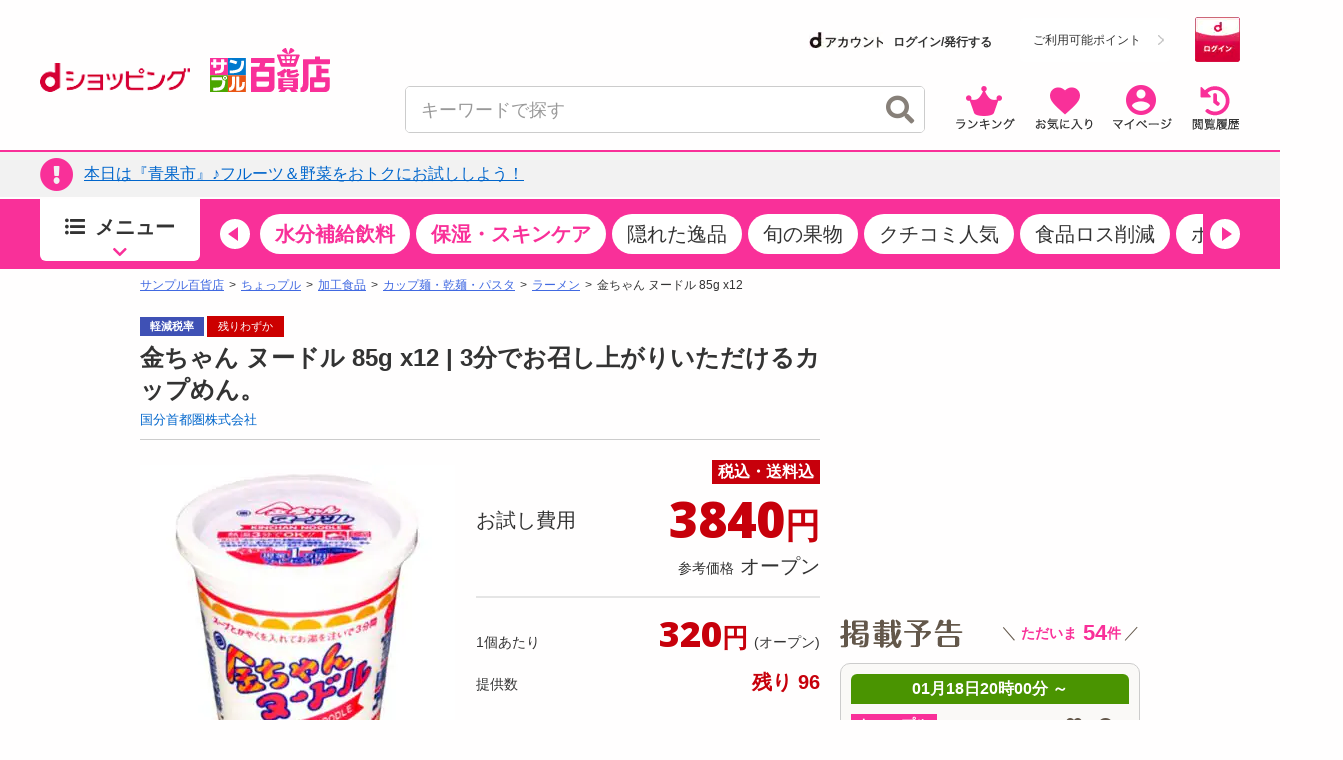

--- FILE ---
content_type: text/html; charset=utf-8
request_url: https://www.google.com/recaptcha/api2/aframe
body_size: 183
content:
<!DOCTYPE HTML><html><head><meta http-equiv="content-type" content="text/html; charset=UTF-8"></head><body><script nonce="fjAGvFseFMVvfmH3b2AUjw">/** Anti-fraud and anti-abuse applications only. See google.com/recaptcha */ try{var clients={'sodar':'https://pagead2.googlesyndication.com/pagead/sodar?'};window.addEventListener("message",function(a){try{if(a.source===window.parent){var b=JSON.parse(a.data);var c=clients[b['id']];if(c){var d=document.createElement('img');d.src=c+b['params']+'&rc='+(localStorage.getItem("rc::a")?sessionStorage.getItem("rc::b"):"");window.document.body.appendChild(d);sessionStorage.setItem("rc::e",parseInt(sessionStorage.getItem("rc::e")||0)+1);localStorage.setItem("rc::h",'1768724205111');}}}catch(b){}});window.parent.postMessage("_grecaptcha_ready", "*");}catch(b){}</script></body></html>

--- FILE ---
content_type: text/html; charset=utf-8
request_url: https://www.google.com/recaptcha/api2/aframe
body_size: -272
content:
<!DOCTYPE HTML><html><head><meta http-equiv="content-type" content="text/html; charset=UTF-8"></head><body><script nonce="AhdRJxirclM1X1e9fq_JEQ">/** Anti-fraud and anti-abuse applications only. See google.com/recaptcha */ try{var clients={'sodar':'https://pagead2.googlesyndication.com/pagead/sodar?'};window.addEventListener("message",function(a){try{if(a.source===window.parent){var b=JSON.parse(a.data);var c=clients[b['id']];if(c){var d=document.createElement('img');d.src=c+b['params']+'&rc='+(localStorage.getItem("rc::a")?sessionStorage.getItem("rc::b"):"");window.document.body.appendChild(d);sessionStorage.setItem("rc::e",parseInt(sessionStorage.getItem("rc::e")||0)+1);localStorage.setItem("rc::h",'1768724205230');}}}catch(b){}});window.parent.postMessage("_grecaptcha_ready", "*");}catch(b){}</script></body></html>

--- FILE ---
content_type: text/html; charset=utf-8
request_url: https://www.google.com/recaptcha/api2/aframe
body_size: -271
content:
<!DOCTYPE HTML><html><head><meta http-equiv="content-type" content="text/html; charset=UTF-8"></head><body><script nonce="VnPzby08R6gEU9yqE-g63Q">/** Anti-fraud and anti-abuse applications only. See google.com/recaptcha */ try{var clients={'sodar':'https://pagead2.googlesyndication.com/pagead/sodar?'};window.addEventListener("message",function(a){try{if(a.source===window.parent){var b=JSON.parse(a.data);var c=clients[b['id']];if(c){var d=document.createElement('img');d.src=c+b['params']+'&rc='+(localStorage.getItem("rc::a")?sessionStorage.getItem("rc::b"):"");window.document.body.appendChild(d);sessionStorage.setItem("rc::e",parseInt(sessionStorage.getItem("rc::e")||0)+1);localStorage.setItem("rc::h",'1768724205309');}}}catch(b){}});window.parent.postMessage("_grecaptcha_ready", "*");}catch(b){}</script></body></html>

--- FILE ---
content_type: text/html; charset=utf-8
request_url: https://www.google.com/recaptcha/api2/aframe
body_size: -272
content:
<!DOCTYPE HTML><html><head><meta http-equiv="content-type" content="text/html; charset=UTF-8"></head><body><script nonce="5DELsrvaxrqK1-jg_V6tTA">/** Anti-fraud and anti-abuse applications only. See google.com/recaptcha */ try{var clients={'sodar':'https://pagead2.googlesyndication.com/pagead/sodar?'};window.addEventListener("message",function(a){try{if(a.source===window.parent){var b=JSON.parse(a.data);var c=clients[b['id']];if(c){var d=document.createElement('img');d.src=c+b['params']+'&rc='+(localStorage.getItem("rc::a")?sessionStorage.getItem("rc::b"):"");window.document.body.appendChild(d);sessionStorage.setItem("rc::e",parseInt(sessionStorage.getItem("rc::e")||0)+1);localStorage.setItem("rc::h",'1768724205456');}}}catch(b){}});window.parent.postMessage("_grecaptcha_ready", "*");}catch(b){}</script></body></html>

--- FILE ---
content_type: text/html; charset=utf-8
request_url: https://www.google.com/recaptcha/api2/aframe
body_size: -273
content:
<!DOCTYPE HTML><html><head><meta http-equiv="content-type" content="text/html; charset=UTF-8"></head><body><script nonce="r--mPwoAhK6p3K6AMn6V5g">/** Anti-fraud and anti-abuse applications only. See google.com/recaptcha */ try{var clients={'sodar':'https://pagead2.googlesyndication.com/pagead/sodar?'};window.addEventListener("message",function(a){try{if(a.source===window.parent){var b=JSON.parse(a.data);var c=clients[b['id']];if(c){var d=document.createElement('img');d.src=c+b['params']+'&rc='+(localStorage.getItem("rc::a")?sessionStorage.getItem("rc::b"):"");window.document.body.appendChild(d);sessionStorage.setItem("rc::e",parseInt(sessionStorage.getItem("rc::e")||0)+1);localStorage.setItem("rc::h",'1768724205523');}}}catch(b){}});window.parent.postMessage("_grecaptcha_ready", "*");}catch(b){}</script></body></html>

--- FILE ---
content_type: text/html; charset=utf-8
request_url: https://www.google.com/recaptcha/api2/aframe
body_size: -246
content:
<!DOCTYPE HTML><html><head><meta http-equiv="content-type" content="text/html; charset=UTF-8"></head><body><script nonce="KOUJXUqGeTdPDjdxr_QKXw">/** Anti-fraud and anti-abuse applications only. See google.com/recaptcha */ try{var clients={'sodar':'https://pagead2.googlesyndication.com/pagead/sodar?'};window.addEventListener("message",function(a){try{if(a.source===window.parent){var b=JSON.parse(a.data);var c=clients[b['id']];if(c){var d=document.createElement('img');d.src=c+b['params']+'&rc='+(localStorage.getItem("rc::a")?sessionStorage.getItem("rc::b"):"");window.document.body.appendChild(d);sessionStorage.setItem("rc::e",parseInt(sessionStorage.getItem("rc::e")||0)+1);localStorage.setItem("rc::h",'1768724206513');}}}catch(b){}});window.parent.postMessage("_grecaptcha_ready", "*");}catch(b){}</script></body></html>

--- FILE ---
content_type: text/css
request_url: https://dshopping-3ple.docomo.ne.jp/css/banner-favorite.css
body_size: -144
content:
.banner-favorite-content{display:flex;justify-content:space-between}.banner-favorite-content-container{margin-top:30px}.banner-favorite-content__favorite{margin-left:auto}

--- FILE ---
content_type: text/css
request_url: https://dshopping-3ple.docomo.ne.jp/css/style.css
body_size: 2975
content:
@charset "utf-8";@import url("https://fonts.googleapis.com/css?family=Open+Sans:800&display=swap");.contents-title{border-left:7px solid #f362b0;font-size:28px;font-weight:bold;line-height:1.3;padding:2px 10px}.contents-subtitle{border-top:7px solid #f463b2;font-size:18px;font-weight:bold;padding-top:15px}.review_detail_pick-up_wrap{margin-bottom:25px}.review_detail_pick-up_wrap--sp{padding:0 10px;margin-bottom:20px}.review_detail_pick-up{padding:2px;overflow:hidden;border-radius:10px;position:relative;background:#faf9f7}.review_detail_pick-up:after{content:'';display:block;position:absolute;top:0;left:0;height:100%;width:100%;box-sizing:border-box;border:2px solid #f463b2;border-radius:10px;pointer-events:none}.review_detail_pick-up--sp{padding:1px}.review_detail_pick-up--sp:after{border-width:1px}.review_detail_pick-up_head{display:flex}.review_detail_pick-up_head_txt{display:flex;flex:0 0 auto;height:30px;padding:0 22px;background:#f463b2;align-items:center;color:#fff;font-size:14px;border-radius:0 15px 15px 0}.review_detail_pick-up--sp .review_detail_pick-up_head_txt{font-size:12px;height:20px;border-radius:0 10px 10px 0;padding:0 10px}.review_detail_pick-up_content{padding:20px}.review_detail_pick-up_content .review_detail_txt{margin-bottom:0}.review_detail_pick-up_content .review-user .icon-user{margin-left:0;margin-right:.5em}.review_detail_pick-up--sp .review_detail_pick-up_content{padding:15px 10px}.delivery-schedule__body{overflow:hidden;margin-bottom:10px}.delivery-schedule__list{display:flex;margin:-10px;flex-wrap:wrap}.delivery-schedule--pc .delivery-schedule__list{margin:-20px}.delivery-schedule__item{padding:10px;flex:1 1 50%;box-sizing:border-box;max-width:180px}.delivery-schedule--pc .delivery-schedule__item{max-width:328px;padding:20px}.delivery-schedule-item__head{font-size:12px;line-height:1;font-weight:bold;text-align:center;margin-bottom:5px}.delivery-schedule--pc .delivery-schedule-item__head{font-size:18px;margin-bottom:10px}.delivery-schedule-calender{width:100%}.delivery-schedule-calender__table{width:100%;table-layout:fixed;vertical-align:middle;border-spacing:0}.delivery-schedule-calender__head,.delivery-schedule-calender__data{border:#ccc 1px solid;padding:0;vertical-align:bottom;font-weight:inherit;background:#fff}.delivery-schedule-calender__head--sunday{background:#fde4ec}.delivery-schedule-calender__head--saturday{background:#e4f0fd}.delivery-schedule-calender__data--business-holiday{background:#d4d4d4}.delivery-schedule-calender-box .keep-ratio{display:block;position:relative;width:100%}.delivery-schedule-calender-box .keep-ratio::before{content:"";display:block;padding-top:100%}.delivery-schedule--pc .delivery-schedule-calender-box .keep-ratio::before{padding-top:75%}.delivery-schedule-calender-box .keep-ratio__content{position:absolute;top:0;left:0;bottom:0;right:0}.delivery-schedule-calender-box__body{width:100%;height:100%;display:flex;justify-content:center;align-items:center;font-size:10px;line-height:1;white-space:nowrap}.delivery-schedule-calender__head--saturday .delivery-schedule-calender-box__body,.delivery-schedule-calender__data--saturday .delivery-schedule-calender-box__body{color:#77b6f5}.delivery-schedule-calender__head--sunday .delivery-schedule-calender-box__body,.delivery-schedule-calender__data--sunday .delivery-schedule-calender-box__body,.delivery-schedule-calender__data--public-holiday .delivery-schedule-calender-box__body{color:#f577a1}.delivery-schedule-calender__data--business-holiday .delivery-schedule-calender-box__body{color:#fff}.delivery-schedule--pc .delivery-schedule-calender-box__body{font-size:14px}.delivery-schedule-supplement{display:flex;align-items:center}.delivery-schedule-supplement__square{display:inline-block;background:#d4d4d4;border:1px solid #ccc;border-radius:1px;width:15px;height:15px;margin-right:5px}.delivery-schedule--pc .delivery-schedule-supplement__square{margin-right:10px}.delivery-schedule-supplement__text{line-height:1;font-size:12px}.delivery-schedule--pc .delivery-schedule-supplement__text{font-size:14px}.matome-contents{font-family:'ヒラギノ角ゴ ProN','Hiragino Kaku Gothic ProN','Hiragino Kaku Gothic Pro','Hiragino Sans','Lucida Grande','segoe UI',Meiryo,'メイリオ','游ゴシック','Yu Gothic',Verdana,Arial,sans-serif}.matome-head__mv{margin-bottom:15px}.matome-contents--pc .matome-head__mv{margin-bottom:40px;padding:0 -30px}.matome-head__title{margin-bottom:15px;margin-top:15px}.matome-contents--pc .matome-head__title{margin-bottom:30px;margin-top:0}.matome-head-mv{text-align:center}.matome-head-title{font-size:15px;font-weight:normal;line-height:1;text-align:center}.matome-contents--pc .matome-head-title{font-size:40px}.matome-head-lead__text{font-size:12px;line-height:1.6;margin:-0.3em 0;text-align:center}.matome-contents--pc .matome-head-lead__text{font-size:18px}.matome-list-card-body{-webkit-box-direction:normal;-webkit-box-orient:vertical;box-sizing:border-box;color:inherit;display:-webkit-box;display:flex;flex-direction:column;height:100%;text-decoration:none}.matome-list-card-body:hover,.matome-list-card-body:visited{color:inherit}.matome-list-card-body:hover{opacity:.7;-webkit-transition:opacity .2s;transition:opacity .2s}.matome-list-card-body *{font-size:inherit;font-weight:inherit;line-height:1}.matome-list-card-body:hover img{border:0 none !important}.matome-list-card-body__label{margin-bottom:5px}.matome-list-card-body__thumb{margin-bottom:5px}.matome-contents--pc .matome-list-card-body__thumb{margin-bottom:10px}.matome-list-card-body__title{margin-bottom:10px}.matome-list-card-body__price{margin-bottom:10px}.matome-list-card-body__coupon{margin-bottom:10px}.matome-list-card-body__price+.matome-list-card-body__coupon{margin-top:-5px}.matome-list-card-body__unit{margin-bottom:10px}.matome-list-card-body__point{margin-bottom:10px}.matome-list-card-body__bottom{margin-top:auto}.matome-list-card-body__delivery{margin-bottom:5px}.matome-contents--pc .matome-list-card-body__delivery{margin-bottom:10px}.matome-list-card-thumb{position:relative}.matome-list-card-thumb__tag{left:0;position:absolute;top:0}.matome-list-card-thumb__img{border:#ccc solid 1px}.matome-list-card-thumb__img img{max-width:100%;width:100%}.matome-list-card-image-tag{height:50px;position:relative;width:50px}.matome-contents--pc .matome-list-card-image-tag{height:55px;width:55px}.matome-list-card-price-container{background:#fff1f5;border-radius:4px;padding:8px}.matome-list-card-price-container__head{margin-bottom:5px}.matome-list-card-price-container__price{margin-bottom:5px}.matome-contents--pc .matome-list-card-price-container__price{margin-bottom:10px}.matome-list-card-sub-text{font-size:.7em}.matome-list-card-color-text{color:#c7000b}.matome-list-card-top-label{border:solid 1px #f463b2;color:#f463b2;display:inline-block;font-size:11px;padding:3px 8px}.matome-list-card-top-label--red{background:#c7000b;border-color:#c7000b;color:#fff;font-weight:bold}.matome-list-card-price-head{align-items:center;-webkit-box-align:center;-webkit-box-pack:end;display:-webkit-box;display:flex;justify-content:flex-end}.matome-list-card-price-head__head{-webkit-box-flex:0;flex:0 0 auto;margin-right:5px}.matome-contents--pc .matome-list-card-price-head__head{margin-right:10px}.matome-list-card-price-head__head>*{color:#c7000b;font-weight:bold}.matome-list-card-price-head__head .matome-list-card-sub-text{font-size:10px}.matome-contents--pc .matome-list-card-price-head__head .matome-list-card-sub-text{font-size:14px}.matome-list-card-price-head__label{-webkit-box-flex:0;flex:0 0 auto}.matome-list-card-price-label{background:#c7000b;color:#fff;font-size:10px;font-weight:bold;padding:4px 6px}.matome-contents--pc .matome-list-card-price-label{font-size:12px}.matome-list-card-price{color:#c7000b;font-size:28px;font-weight:bold;text-align:right}.matome-contents--pc .matome-list-card-price{font-size:50px}.matome-list-card-reference-price{font-size:10px;text-align:right}.matome-contents--pc .matome-list-card-reference-price{font-size:14px}.matome-contents--pc .matome-list-card-reference-price__value{font-size:16px}.matome-contents--pc .matome-list-card-reference-price__value .matome-list-card-sub-text{font-size:14px}.matome-list-card-strong-price{font-family:'Open Sans',sans-serif;font-weight:700}.matome-list-card-title-limit-container{font-size:14px;margin:calc((1.4em - 1em) / 4 * -1) 0;overflow:hidden}.matome-list-card-title-limit-container>*{-webkit-box-orient:vertical;display:-webkit-box;height:calc(1.4em * 3);-webkit-line-clamp:3;line-height:1.4em;margin:calc((1.4em - 1em) / 4 * -1) 0}.matome-contents--pc .matome-list-card-title-limit-container{font-size:16px}.matome-contents--pc .matome-list-card-title-limit-container>*{height:calc(1.4em * 2);-webkit-line-clamp:2}.matome-list-card-coupon{align-items:center;background:#fefe00;-webkit-box-align:center;-webkit-box-pack:center;display:-webkit-box;display:flex;height:20px;justify-content:center}.matome-contents--pc .matome-list-card-coupon{height:40px}.matome-list-card-coupon__text{color:#c7000b;font-size:10px;font-weight:bold;line-height:1;-webkit-transform:scale(0.9);transform:scale(0.9)}.matome-contents--pc .matome-list-card-coupon__text{font-size:18px;-webkit-transform:none;transform:none}.matome-list-card-coupon__value{font-family:'Open Sans',sans-serif;font-size:16.6666666667px}.matome-contents--pc .matome-list-card-coupon__value{font-size:30px}.matome-list-card-item-unit{font-size:14px;text-align:right;white-space:nowrap}.matome-list-card-item-unit__head{font-size:13px}.matome-contents--pc .matome-list-card-item-unit__head{font-size:14px}.matome-contents--pc .matome-list-card-item-unit__head .matome-list-card-sub-text{font-size:inherit}.matome-list-card-item-unit__value{font-size:14px}.matome-list-card-item-unit__value .matome-list-card-sub-text{font-size:10px}.matome-contents--pc .matome-list-card-item-unit__value{font-size:16px}.matome-contents--pc .matome-list-card-item-unit__value .matome-list-card-sub-text{font-size:.7em}.matome-list-card-item-unit__reference{font-size:10px}.matome-list-card-item-unit__reference .matome-list-card-sub-text{font-size:10px}.matome-contents--pc .matome-list-card-item-unit__reference{font-size:16px}.matome-contents--pc .matome-list-card-item-unit__reference .matome-list-card-sub-text{font-size:.7em}.matome-list-card-point__text{margin-bottom:2px}.matome-contents--pc .matome-list-card-point__text{margin-bottom:3px}.matome-list-card-point-text{align-items:center;-webkit-box-align:center;-webkit-box-pack:end;display:-webkit-box;display:flex;justify-content:flex-end;line-height:1}.matome-contents--pc .matome-list-card-point-text{align-items:flex-end;-webkit-box-align:end}.matome-list-card-point-text__icon{margin-right:3px}.matome-contents--pc .matome-list-card-point-text__icon{margin-right:5px}.matome-list-card-point-text__text{font-size:0;font-weight:bold}.matome-contents--pc .matome-list-card-point-text__text{padding:2px 0}.matome-list-card-point-text__value{font-size:14px}.matome-contents--pc .matome-list-card-point-text__value{font-size:16px}.matome-list-card-point-text__small,.matome-list-card-point-text__unit{font-size:10px}.matome-contents--pc .matome-list-card-point-text__small,.matome-contents--pc .matome-list-card-point-text__unit{font-size:11.2px}.matome-list-card-point-ratio{font-size:10px;line-height:1;text-align:right}.matome-contents--pc .matome-list-card-point-ratio{font-size:11.2px}.matome-list-card-icon-list{align-items:center;background:#f5f3ef;-webkit-box-align:center;-webkit-box-pack:center;display:-webkit-box;display:flex;height:23px;justify-content:center;overflow:hidden}.matome-contents--pc .matome-list-card-icon-list{height:25px}.matome-list-card-icon-list__list{align-items:center;-webkit-box-align:center;display:-webkit-box;display:flex;flex-wrap:wrap;margin:-5px}.matome-list-card-icon-list__item{-webkit-box-flex:0;box-sizing:border-box;padding:5px}.matome-list-card-icon-text{align-items:center;-webkit-box-align:center;color:#666;display:-webkit-box;display:flex;font-size:10px}.matome-contents--pc .matome-list-card-icon-text{font-size:12px}.matome-contents--pc .matome-list-card-icon-text{font-size:12px}.matome-list-card-icon-text__icon{color:#63574a;display:block;font-size:15px;line-height:1;margin-right:3px;max-width:1em}.matome-contents--pc .matome-list-card-icon-text__icon{font-size:16px}.matome-list-card-icon-text__icon>i{margin-right:0}.matome-list-card-icon-circle{align-items:center;background:#63574a;border-radius:50%;-webkit-box-align:center;-webkit-box-pack:center;color:#f5f3ef;display:-webkit-box;display:flex;font-style:normal;height:16px;justify-content:center;line-height:1;text-align:center;width:16px}.matome-list-card-icon-circle__text{font-size:10px}.matome-list-card-delivery-date{align-items:center;background:#41b8d7;-webkit-box-align:center;-webkit-box-pack:center;color:#fff;display:-webkit-box;display:flex;font-size:12px;font-weight:bold;height:20px;justify-content:center;padding:0 10px}.matome-list-card-delivery-date__icon{font-size:14px;margin-right:3px}.matome-contents--pc .matome-list-card-delivery-date{font-size:14px;height:30px}.matome-contents--pc .matome-list-card-delivery-date>i{font-size:16px}.matome-list{overflow:hidden}.matome-list__list{align-items:stretch;-webkit-box-align:stretch;display:-webkit-box;display:flex;flex-wrap:wrap;margin:-20px -10px}.matome-contents--pc .matome-list__list{margin:-40px -15px}.matome-list__item{-webkit-box-flex:0;box-sizing:border-box;flex:0 0 50%;max-width:50%;padding:20px 10px}.matome-contents--pc .matome-list__item{-webkit-box-flex:0;flex:0 0 33.3333333333%;max-width:33.3333333333%;padding:40px 15px}.matome-contents{color:#333}.matome-contents img{max-width:100%}.matome-contents ul::before,.matome-contents ul after{display:none}.matome-separator--head{margin-bottom:25px}.matome-contents--pc .matome-separator--head{margin-bottom:50px}.matome-separator--list{margin-bottom:50px}.matome-contents--pc .matome-separator--list{margin-bottom:100px}.matome-separator--article{margin-bottom:20px}.matome-contents--pc .matome-separator--article{margin-bottom:40px}.matome-container{padding:0 10px}.matome-contents--pc .matome-container{padding:0 20px}.matome-separator:not(:last-child) .matome-article{padding-bottom:18px}.matome-contents--pc .matome-separator:not(:last-child) .matome-article{border-width:3px;padding-bottom:25px}.matome-list-card-item-unit-strong{font-size:0;text-align:right}.matome-contents--pc .matome-list-card-item-unit-strong{max-width:450px}.matome-list-card-item-unit-strong__cost:not(:last-child){margin-bottom:5px}.matome-list-card-item-unit-strong-cost{color:#c7000b;font-size:0;margin-top:-3px}.matome-contents--pc .matome-list-card-item-unit-strong-cost{margin-top:-5px}.matome-list-card-item-unit-strong-cost__head{font-size:10px;margin-right:5px}.matome-contents--pc .matome-list-card-item-unit-strong-cost__head{font-size:14px}.matome-list-card-item-unit-strong-cost__value{font-family:'Open Sans',sans-serif;font-weight:700}.matome-list-card-item-unit-strong-cost__floor{font-size:22px}.matome-contents--pc .matome-list-card-item-unit-strong-cost__floor{font-size:34px}.matome-list-card-item-unit-strong-cost__small{font-size:15.4px}.matome-contents--pc .matome-list-card-item-unit-strong-cost__small{font-size:23.8px}.matome-list-card-item-unit-strong-cost__yen{font-size:10px}.matome-contents--pc .matome-list-card-item-unit-strong-cost__yen{font-size:16.8px}.matome-list-card-item-unit-strong-reference{font-size:0}.matome-list-card-item-unit-strong-reference__brackets{font-size:10px}.matome-contents--pc .matome-list-card-item-unit-strong-reference__brackets{font-size:16px}.matome-list-card-item-unit-strong-reference__floor{font-size:10px}.matome-contents--pc .matome-list-card-item-unit-strong-reference__floor{font-size:16px}.matome-list-card-item-unit-strong-reference__small{font-size:10px}.matome-contents--pc .matome-list-card-item-unit-strong-reference__small{font-size:11.2px}.matome-list-card-item-unit-strong-reference__yen{font-size:10px}.matome-contents--pc .matome-list-card-item-unit-strong-reference__yen{font-size:11.2px}.matome-list-card-item-unit-strong-reference__string{font-size:10px}.matome-contents--pc .matome-list-card-item-unit-strong-reference__string{font-size:16px}.plain-btn-wrapper-pc{margin:20px 0 30px}.plain-btn-wrapper-sp{padding:0 10px;margin:20px 0 25px}.plain-btn{text-decoration:none;display:block;padding:12px 8px;border-radius:4px;background:#fff;text-align:center;border:1px solid #ccc;font-size:16px;font-weight:bold;color:#333;position:relative}.plain-btn:visited{color:inherit}.plain-btn__icon{color:#666;font-size:11px;margin-right:4px}.plain-btn:not(.plain-btn--sp)::after{display:block;content:'\f054';font-family:"FontAwesome";color:#f463b2;height:16px;font-size:16px;position:absolute;top:0;bottom:0;right:10px;margin:auto 0}.footernav-multi-column{float:left}.footernav-logo-list{margin-top:30px;border-top:1px #ccc solid;padding:20px 0}.footernav-logo-list--column{margin:0;border:0 none;padding:0}.footernav-logo-list__item:not(:last-child){margin-bottom:20px}.footer-logo-area-sp{border-top:1px #c7c7c7 solid;background:#f3f3f2;padding:10px 0;text-align:center}.footer-logo-area-sp--docomo{border-bottom:1px #c7c7c7 solid}.footer-logo-area-sp__item:not(:last-child){margin-bottom:10px;text-align:center}

--- FILE ---
content_type: application/javascript; charset=UTF-8
request_url: https://www.googletagmanager.com/gtm.js?id=GTM-MFGC9J
body_size: 183390
content:

// Copyright 2012 Google Inc. All rights reserved.
 
 (function(w,g){w[g]=w[g]||{};
 w[g].e=function(s){return eval(s);};})(window,'google_tag_manager');
 
(function(){

var data = {
"resource": {
  "version":"913",
  
  "macros":[{"function":"__u","vtp_component":"PATH","vtp_defaultPages":["list"],"vtp_enableMultiQueryKeys":false,"vtp_enableIgnoreEmptyQueryParam":false},{"function":"__e"},{"function":"__e"},{"function":"__u","vtp_component":"URL","vtp_enableMultiQueryKeys":false,"vtp_enableIgnoreEmptyQueryParam":false},{"function":"__v","vtp_dataLayerVersion":2,"vtp_setDefaultValue":false,"vtp_name":"uid"},{"function":"__v","vtp_dataLayerVersion":2,"vtp_setDefaultValue":false,"vtp_name":"id"},{"function":"__v","vtp_dataLayerVersion":2,"vtp_setDefaultValue":false,"vtp_name":"brand"},{"function":"__v","vtp_dataLayerVersion":2,"vtp_setDefaultValue":false,"vtp_name":"name"},{"function":"__v","vtp_dataLayerVersion":2,"vtp_setDefaultValue":false,"vtp_name":"type"},{"function":"__v","vtp_dataLayerVersion":2,"vtp_setDefaultValue":false,"vtp_name":"pubishStartDate"},{"function":"__v","vtp_dataLayerVersion":2,"vtp_setDefaultValue":false,"vtp_name":"recruitStartDate"},{"function":"__v","vtp_dataLayerVersion":2,"vtp_setDefaultValue":false,"vtp_name":"historyId"},{"function":"__v","vtp_dataLayerVersion":2,"vtp_setDefaultValue":false,"vtp_name":"choppleType"},{"function":"__v","vtp_dataLayerVersion":2,"vtp_setDefaultValue":false,"vtp_name":"lCategoryId"},{"function":"__v","vtp_dataLayerVersion":2,"vtp_setDefaultValue":false,"vtp_name":"mCategoryId"},{"function":"__v","vtp_name":"gtm.elementUrl","vtp_dataLayerVersion":1},{"function":"__v","vtp_name":"gtm.triggers","vtp_dataLayerVersion":2,"vtp_setDefaultValue":true,"vtp_defaultValue":""},{"function":"__u","vtp_component":"URL","vtp_enableMultiQueryKeys":false,"vtp_enableIgnoreEmptyQueryParam":false},{"function":"__jsm","vtp_javascript":["template","(function(){var a=navigator.userAgent,b=\"desktop\";if(0\u003Ca.indexOf(\"iPhone\")||0\u003Ca.indexOf(\"iPod\")||0\u003Ca.indexOf(\"Android\")\u0026\u00260\u003Ca.indexOf(\"Mobile\"))b=\"mobile\";else if(0\u003Ca.indexOf(\"iPad\")||0\u003Ca.indexOf(\"Android\"))b=\"tablet\";return b})();"]},{"function":"__jsm","vtp_javascript":["template","(function(){var a=location.href,b=\/pay4ship\\\/item\\\/\\d+\/;return!0===b.test(a)?(a=\/\\u500b\/g,b=$(\"div.nanko\").text(),a=b.replace(a,\"\")):!1})();"]},{"function":"__jsm","vtp_javascript":["template","(function(){var a=navigator.userAgent,b=\"desktop\";if(0\u003Ca.indexOf(\"iPhone\")||0\u003Ca.indexOf(\"iPod\")||0\u003Ca.indexOf(\"Android\")\u0026\u00260\u003Ca.indexOf(\"Mobile\"))b=\"mobile\";else if(0\u003Ca.indexOf(\"iPad\")||0\u003Ca.indexOf(\"Android\"))b=\"tablet\";return b})();"]},{"function":"__v","vtp_dataLayerVersion":2,"vtp_setDefaultValue":false,"vtp_name":"transactionAffiliation"},{"function":"__v","vtp_dataLayerVersion":2,"vtp_setDefaultValue":false,"vtp_name":"transactionTotal"},{"function":"__gas","vtp_cookieDomain":"auto","vtp_doubleClick":false,"vtp_setTrackerName":false,"vtp_useDebugVersion":false,"vtp_useHashAutoLink":false,"vtp_decorateFormsAutoLink":false,"vtp_enableLinkId":false,"vtp_enableEcommerce":false,"vtp_trackingId":"UA-78831617-1","vtp_enableRecaptchaOption":false,"vtp_enableUaRlsa":false,"vtp_enableUseInternalVersion":false},{"function":"__v","vtp_dataLayerVersion":2,"vtp_setDefaultValue":false,"vtp_name":"promotionname"},{"function":"__u","vtp_component":"HOST","vtp_enableMultiQueryKeys":false,"vtp_enableIgnoreEmptyQueryParam":false},{"function":"__remm","vtp_setDefaultValue":false,"vtp_input":["macro",25],"vtp_fullMatch":true,"vtp_replaceAfterMatch":true,"vtp_ignoreCase":true,"vtp_map":["list",["map","key","dshopping-3ple\\.docomo\\.ne\\.jp|shopping-3ple\\.dmkt-sp\\.jp","value","G-2Q7HBBMHV1"],["map","key","staging\\.dshopping-3ple\\.docomo\\.ne\\.jp|ft\\.shopping-3ple\\.dmkt-sp\\.jp","value","G-3BQE6070ZT"]]},{"function":"__cvt_2264294_792","vtp_prefix":"uid_","vtp_variable":["macro",4]},{"function":"__v","vtp_dataLayerVersion":2,"vtp_setDefaultValue":false,"vtp_name":"accountID"},{"function":"__jsm","vtp_javascript":["template","(function(){if(window.navigator.cookieEnabled\u0026\u0026document.cookie)for(var b=document.cookie.split(\"; \"),a=0;a\u003Cb.length;a++){var c=b[a].split(\"\\x3d\");if(\"daxtr\"==c[0])return c[1].split(\".\")[0]}return\"\"})();"]},{"function":"__jsm","vtp_javascript":["template","(function(){var b=new URL(",["escape",["macro",17],8,16],"),c=b.searchParams,a=\"_ga _gl cm_mmc lastPagingBackToTop cm_sp token redirectTo sortConditionParam perPage main middle small\".split(\" \");a.join(\"|\");for(i=0;i\u003Ca.length;i++)c[\"delete\"](a[i]);return b.href})();"]},{"function":"__v","vtp_name":"gtm.elementClasses","vtp_dataLayerVersion":1},{"function":"__v","vtp_name":"gtm.elementId","vtp_dataLayerVersion":1},{"function":"__aev","vtp_varType":"TEXT"},{"function":"__u","vtp_stripWww":false,"vtp_component":"HOST","vtp_customUrlSource":["macro",15],"vtp_enableMultiQueryKeys":false,"vtp_enableIgnoreEmptyQueryParam":false},{"function":"__e"},{"function":"__v","vtp_dataLayerVersion":2,"vtp_setDefaultValue":false,"vtp_name":"ecommerce.value"},{"function":"__smm","vtp_setDefaultValue":false,"vtp_input":["macro",35],"vtp_map":["list",["map","key","purchase","value",["macro",36]]]},{"function":"__cvt_2264294_792","vtp_prefix":"pugr_","vtp_variable":["macro",8]},{"function":"__cvt_2264294_792","vtp_prefix":"pust_","vtp_variable":["macro",9]},{"function":"__cvt_2264294_792","vtp_prefix":"rest_","vtp_variable":["macro",10]},{"function":"__cvt_2264294_792","vtp_prefix":"puhs_","vtp_variable":["macro",11]},{"function":"__cvt_2264294_792","vtp_prefix":"ch_","vtp_variable":["macro",12]},{"function":"__cvt_2264294_792","vtp_prefix":"lc_","vtp_variable":["macro",13]},{"function":"__cvt_2264294_792","vtp_prefix":"mc_","vtp_variable":["macro",14]},{"function":"__k","vtp_decodeCookie":false,"vtp_name":"cookie_event_name"},{"function":"__u","vtp_component":"QUERY","vtp_queryKey":"acd","vtp_enableMultiQueryKeys":false,"vtp_enableIgnoreEmptyQueryParam":false},{"function":"__u","vtp_component":"QUERY","vtp_queryKey":"utm_content","vtp_enableMultiQueryKeys":false,"vtp_enableIgnoreEmptyQueryParam":false},{"function":"__u","vtp_enableMultiQueryKeys":false,"vtp_enableIgnoreEmptyQueryParam":false},{"function":"__v","vtp_dataLayerVersion":2,"vtp_setDefaultValue":false,"vtp_name":"transactionId"},{"function":"__j","vtp_name":"a8Order"},{"function":"__t"},{"function":"__jsm","vtp_javascript":["template","(function(){var a=",["escape",["macro",17],8,16],",b=\/^https:\\\/\\\/(shopping-3ple\\.dmkt-sp\\.jp|dshopping-3ple\\.docomo\\.ne\\.jp)\/;return!0===b.test(a)?506:null})();"]},{"function":"__jsm","vtp_javascript":["template","(function(){return function(b,a,c){b\u0026\u0026a\u0026\u0026(a={value:a,timestamp:c},localStorage.setItem(b,JSON.stringify(a)))}})();"]},{"function":"__c","vtp_value":"clickref"},{"function":"__jsm","vtp_javascript":["template","(function(){return function(d,e,f,b,c){if(d\u0026\u0026e){b=b?\"; path\\x3d\"+b:\"; path\\x3d\/\";c=c?\"; domain\\x3d\"+c:\"\";var a=\"\";f\u0026\u0026(a=new Date,a.setTime(a.getTime()+Number(f)),a=\"; expires\\x3d\"+a.toUTCString());document.cookie=d+\"\\x3d\"+e+a+b+c}}})();"]},{"function":"__c","vtp_value":"2592000000"},{"function":"__c","vtp_value":"2592000000"},{"function":"__jsm","vtp_javascript":["template","(function(){var a=localStorage.getItem(",["escape",["macro",54],8,16],"),b=JSON.parse(a);a=b.timestamp;b=b.value;var c=(new Date).getTime();a=c-a;if(a\u003E",["escape",["macro",57],8,16],")localStorage.removeItem(",["escape",["macro",54],8,16],");else return b})();"]},{"function":"__k","vtp_decodeCookie":false,"vtp_name":["macro",54]},{"function":"__c","vtp_value":"1100l5568"},{"function":"__u","vtp_component":"PATH","vtp_enableMultiQueryKeys":false,"vtp_enableIgnoreEmptyQueryParam":false},{"function":"__jsm","vtp_javascript":["template","(function(){var a=",["escape",["macro",61],8,16],";if(a.startsWith(\"\/order\/pay4ship\/\")){a=$(\"#price\").html();console.log(a);if(void 0===a||null===a||\"\"===a)return!1;a=a.replace(\",\",\"\");return parseInt(a)}return!1})();"]},{"function":"__jsm","vtp_javascript":["template","(function(){var a=",["escape",["macro",61],8,16],";return a.startsWith(\"\/order\/complete\")?void 0===window.gv||null===window.gv||void 0===window.gv.of_getOrder()||null===window.gv.of_getOrder()||void 0===window.gv.of_getOrder().total_sale_price||null===window.gv.of_getOrder().total_sale_price?!1:window.gv.of_getOrder().total_sale_price:!1})();"]},{"function":"__jsm","vtp_javascript":["template","(function(){return void 0===window.gv||null===window.gv||void 0===window.gv.cmn_getUserInfo()||null===window.gv.cmn_getUserInfo()||void 0===window.gv.cmn_getUserInfo().login||null===window.gv.cmn_getUserInfo().login?!1:window.gv.cmn_getUserInfo().login})();"]},{"function":"__jsm","vtp_javascript":["template","(function(){var a=",["escape",["macro",61],8,16],";return a.startsWith(\"\/order\/complete\")?void 0===window.gv||null===window.gv||void 0===window.gv.of_getOrder()||null===window.gv.of_getOrder()||void 0===window.gv.of_getOrder().category_uri||null===window.gv.of_getOrder().category_uri?!1:window.gv.of_getOrder().category_uri:!1})();"]},{"function":"__jsm","vtp_javascript":["template","(function(){return void 0===window.gv||null===window.gv||void 0===window.gv.cmn_getUserInfo()||null===window.gv.cmn_getUserInfo()||void 0===window.gv.cmn_getUserInfo().point||null===window.gv.cmn_getUserInfo().point?!1:window.gv.cmn_getUserInfo().point})();"]},{"function":"__jsm","vtp_javascript":["template","(function(){return void 0===window.gv||null===window.gv||void 0===window.gv.cmn_getUserInfo()||null===window.gv.cmn_getUserInfo()||void 0===window.gv.cmn_getUserInfo().limit_point||null===window.gv.cmn_getUserInfo().limit_point?!1:window.gv.cmn_getUserInfo().limit_point})();"]},{"function":"__jsm","vtp_javascript":["template","(function(){return void 0===window.gv||null===window.gv||void 0===window.gv.cmn_getUserInfo()||null===window.gv.cmn_getUserInfo()||void 0===window.gv.cmn_getUserInfo().master_rank||null===window.gv.cmn_getUserInfo().master_rank?!1:window.gv.cmn_getUserInfo().master_rank})();"]},{"function":"__jsm","vtp_javascript":["template","(function(){return void 0===window.gv||null===window.gv||void 0===window.gv.cmn_getUserInfo()||null===window.gv.cmn_getUserInfo()||void 0===window.gv.cmn_getUserInfo().limit_point_end_date||null===window.gv.cmn_getUserInfo().limit_point_end_date?!1:window.gv.cmn_getUserInfo().limit_point_end_date})();"]},{"function":"__jsm","vtp_javascript":["template","(function(){var a=",["escape",["macro",61],8,16],";return a.startsWith(\"\/order\/complete\")?void 0===window.gv||null===window.gv||void 0===window.gv.of_getOrder()||null===window.gv.of_getOrder()||void 0===window.gv.of_getOrder().publish_operation_id||null===window.gv.of_getOrder().publish_operation_id?!1:window.gv.of_getOrder().publish_operation_id:!1})();"]},{"function":"__jsm","vtp_javascript":["template","(function(){var a={100010001859:\"\\u901a\\u5e38\\u62bd\\u9078\\u63b2\\u8f09\",100010003324:\"\\u62bd\\u9078\\u5206\\u5272\\u30c6\\u30b9\\u30c8\\u63b2\\u8f09\"};return a})();"]},{"function":"__v","vtp_dataLayerVersion":2,"vtp_setDefaultValue":false,"vtp_name":"transactionProducts"},{"function":"__jsm","vtp_javascript":["template","(function(){var a=location.href,b=\/pay4ship\\\/item\\\/\\d+\/;return!0===b.test(a)?(a=$(\"p.company\").text(),a=\"[\\u30b5\\u30f3\\u30d7\\u30eb\\u767e\\u8ca8\\u5e97,\"+a+\"]\"):!1})();"]},{"function":"__jsm","vtp_javascript":["template","(function(){var a=location.href,b=\/pay4ship\\\/item\\\/\\d+\/;return!0===b.test(a)?$(\".detail\\x3ediv\\x3eul.topicpath\\x3eli.current\").text():!1})();"]},{"function":"__jsm","vtp_javascript":["template","(function(){var a=location.href,b=\/pay4ship\\\/item\\\/\\d+\/;return!0===b.test(a)?$(\"h2.item_name\").text():!1})();"]},{"function":"__jsm","vtp_javascript":["template","(function(){var a=location.href,b=\/pay4ship\\\/item\\\/\\d+\/;return!0===b.test(a)?(a=\/\\u5186\/g,b=$(\"p.selling-price\\x3espan.price\")[0].innerText,a=b.replace(a,\"\")):!1})();"]},{"function":"__jsm","vtp_javascript":["template","(function(){return\"https:\/\/\"+location.hostname+location.pathname})();"]},{"function":"__jsm","vtp_javascript":["template","(function(){var a=location.href,b=\/pay4ship\\\/item\\\/\\d+\/;return!0===b.test(a)?$(\".lazyOwl\").attr(\"src\"):!1})();"]},{"function":"__j","vtp_name":"userInfo"},{"function":"__j","vtp_name":"karte_item_detail"},{"function":"__cvt_2264294_792","vtp_prefix":"puid_","vtp_variable":["macro",5]},{"function":"__gtes","vtp_eventSettingsTable":["list",["map","parameter","click_acd","parameterValue",["macro",46]],["map","parameter","content","parameterValue",["macro",47]]]},{"function":"__v","vtp_name":"gtm.element","vtp_dataLayerVersion":1},{"function":"__v","vtp_name":"gtm.elementTarget","vtp_dataLayerVersion":1}],
  "tags":[{"function":"__ua","once_per_event":true,"vtp_setTrackerName":false,"vtp_useDebugVersion":false,"vtp_trackType":"TRACK_TRANSACTION","vtp_enableLinkId":false,"vtp_trackingId":"UA-78831617-1","vtp_enableRecaptchaOption":false,"vtp_enableUaRlsa":false,"vtp_enableUseInternalVersion":false,"vtp_enableFirebaseCampaignData":true,"vtp_trackTypeIsTransaction":true,"tag_id":3},{"function":"__ua","once_per_event":true,"vtp_nonInteraction":false,"vtp_doubleClick":false,"vtp_setTrackerName":false,"vtp_useDebugVersion":false,"vtp_eventValue":"1","vtp_eventCategory":"outboundlinkclick","vtp_trackType":"TRACK_EVENT","vtp_enableLinkId":false,"vtp_eventAction":["macro",17],"vtp_eventLabel":["macro",15],"vtp_enableEcommerce":false,"vtp_trackingId":"UA-78831617-1","vtp_enableRecaptchaOption":false,"vtp_enableUaRlsa":false,"vtp_enableUseInternalVersion":false,"vtp_enableFirebaseCampaignData":true,"vtp_trackTypeIsEvent":true,"tag_id":5},{"function":"__paused","vtp_originalTagType":"html","tag_id":7},{"function":"__paused","vtp_originalTagType":"html","tag_id":8},{"function":"__paused","vtp_originalTagType":"html","tag_id":9},{"function":"__paused","vtp_originalTagType":"html","tag_id":25},{"function":"__paused","vtp_originalTagType":"html","tag_id":26},{"function":"__paused","vtp_originalTagType":"html","tag_id":35},{"function":"__paused","vtp_originalTagType":"html","tag_id":36},{"function":"__paused","vtp_originalTagType":"html","tag_id":37},{"function":"__paused","vtp_originalTagType":"html","tag_id":38},{"function":"__paused","vtp_originalTagType":"html","tag_id":39},{"function":"__paused","vtp_originalTagType":"html","tag_id":40},{"function":"__paused","vtp_originalTagType":"html","tag_id":41},{"function":"__paused","vtp_originalTagType":"html","tag_id":42},{"function":"__paused","vtp_originalTagType":"html","tag_id":43},{"function":"__paused","vtp_originalTagType":"html","tag_id":44},{"function":"__paused","vtp_originalTagType":"html","tag_id":45},{"function":"__paused","vtp_originalTagType":"html","tag_id":46},{"function":"__paused","vtp_originalTagType":"html","tag_id":47},{"function":"__paused","vtp_originalTagType":"html","tag_id":48},{"function":"__paused","vtp_originalTagType":"html","tag_id":49},{"function":"__paused","vtp_originalTagType":"html","tag_id":50},{"function":"__paused","vtp_originalTagType":"html","tag_id":51},{"function":"__paused","vtp_originalTagType":"html","tag_id":52},{"function":"__paused","vtp_originalTagType":"html","tag_id":53},{"function":"__paused","vtp_originalTagType":"html","tag_id":55},{"function":"__paused","vtp_originalTagType":"html","tag_id":142},{"function":"__paused","vtp_originalTagType":"html","tag_id":143},{"function":"__paused","vtp_originalTagType":"html","tag_id":144},{"function":"__paused","vtp_originalTagType":"html","tag_id":146},{"function":"__paused","vtp_originalTagType":"html","tag_id":147},{"function":"__paused","vtp_originalTagType":"html","tag_id":148},{"function":"__ua","metadata":["map"],"once_per_event":true,"vtp_overrideGaSettings":true,"vtp_setTrackerName":false,"vtp_useDebugVersion":false,"vtp_trackType":"TRACK_TRANSACTION","vtp_enableLinkId":false,"vtp_trackingId":"UA-78831617-2","vtp_enableRecaptchaOption":false,"vtp_enableUaRlsa":false,"vtp_enableUseInternalVersion":false,"vtp_enableFirebaseCampaignData":true,"vtp_trackTypeIsTransaction":true,"tag_id":598},{"function":"__paused","vtp_originalTagType":"html","tag_id":621},{"function":"__ua","metadata":["map"],"once_per_event":true,"vtp_nonInteraction":true,"vtp_overrideGaSettings":false,"vtp_eventCategory":"ecコンシェルバナー","vtp_trackType":"TRACK_EVENT","vtp_gaSettings":["macro",23],"vtp_eventAction":"click","vtp_eventLabel":["macro",24],"vtp_enableRecaptchaOption":false,"vtp_enableUaRlsa":false,"vtp_enableUseInternalVersion":false,"vtp_enableFirebaseCampaignData":true,"vtp_trackTypeIsEvent":true,"tag_id":738},{"function":"__googtag","metadata":["map"],"once_per_event":true,"vtp_tagId":["macro",26],"vtp_userProperties":["list",["map","name","userID","value",["macro",27]],["map","name","accountID","value",["macro",28]],["map","name","da_cookie_id","value",["macro",29]]],"vtp_configSettingsTable":["list",["map","parameter","user_id","parameterValue",["macro",27]],["map","parameter","custom_url","parameterValue",["macro",30]],["map","parameter","send_page_view","parameterValue","true"],["map","parameter","cookie_domain","parameterValue",["macro",25]]],"tag_id":782},{"function":"__gaawe","metadata":["map"],"once_per_event":true,"vtp_sendEcommerceData":false,"vtp_eventSettingsTable":["list",["map","parameter","link_classes","parameterValue",["macro",31]],["map","parameter","link_id","parameterValue",["macro",32]],["map","parameter","link_url","parameterValue",["macro",15]],["map","parameter","link_text","parameterValue",["macro",33]],["map","parameter","link_domain","parameterValue",["macro",34]]],"vtp_eventName":"click","vtp_measurementIdOverride":["macro",26],"vtp_enableUserProperties":true,"vtp_enableEuid":true,"vtp_migratedToV2":true,"vtp_demoV2":false,"tag_id":783},{"function":"__gaawe","metadata":["map"],"once_per_event":true,"vtp_sendEcommerceData":false,"vtp_eventSettingsTable":["list",["map","parameter","measure_name","parameterValue",["macro",24]]],"vtp_eventName":"ecc_click","vtp_measurementIdOverride":["macro",26],"vtp_enableUserProperties":true,"vtp_enableEuid":true,"vtp_migratedToV2":true,"vtp_demoV2":false,"tag_id":784},{"function":"__gaawe","metadata":["map"],"once_per_event":true,"vtp_sendEcommerceData":true,"vtp_getEcommerceDataFrom":"dataLayer","vtp_eventSettingsTable":["list",["map","parameter","value_norate","parameterValue",["macro",37]],["map","parameter","public_group","parameterValue",["macro",38]],["map","parameter","public_start_date","parameterValue",["macro",39]],["map","parameter","recruit_start_date","parameterValue",["macro",40]],["map","parameter","public_history_id","parameterValue",["macro",41]],["map","parameter","chopple_type","parameterValue",["macro",42]],["map","parameter","large_category_id","parameterValue",["macro",43]],["map","parameter","middle_category_id","parameterValue",["macro",44]],["map","parameter","event_name","parameterValue",["macro",45]]],"vtp_eventName":["macro",35],"vtp_measurementIdOverride":["macro",26],"vtp_enableUserProperties":true,"vtp_enableEuid":true,"vtp_migratedToV2":true,"vtp_demoV2":false,"tag_id":785},{"function":"__gaawe","metadata":["map"],"once_per_event":true,"vtp_sendEcommerceData":false,"vtp_eventSettingsTable":["list",["map","parameter","user_id","parameterValue",["macro",27]]],"vtp_userProperties":["list",["map","name","userID","value",["macro",27]]],"vtp_eventName":"get_uid","vtp_measurementIdOverride":["macro",26],"vtp_enableUserProperties":true,"vtp_enableEuid":true,"vtp_migratedToV2":true,"vtp_demoV2":false,"tag_id":811},{"function":"__gaawe","metadata":["map"],"once_per_event":true,"vtp_sendEcommerceData":false,"vtp_userProperties":["list",["map","name","accountID","value",["macro",28]]],"vtp_eventName":"get_accountID","vtp_measurementIdOverride":["macro",26],"vtp_enableUserProperties":true,"vtp_enableEuid":true,"vtp_migratedToV2":true,"vtp_demoV2":false,"tag_id":813},{"function":"__gaawe","metadata":["map"],"once_per_event":true,"vtp_sendEcommerceData":false,"vtp_eventSettingsTable":["list",["map","parameter","event_name","parameterValue",["macro",24]]],"vtp_eventName":"ec-concier","vtp_measurementIdOverride":["macro",26],"vtp_enableUserProperties":true,"vtp_enableEuid":true,"vtp_migratedToV2":true,"vtp_demoV2":false,"tag_id":816},{"function":"__gaawe","metadata":["map"],"once_per_event":true,"vtp_sendEcommerceData":false,"vtp_enhancedUserId":false,"vtp_eventSettingsTable":["list",["map","parameter","click_acd","parameterValue",["macro",46]],["map","parameter","content","parameterValue",["macro",47]]],"vtp_eventName":"get_dclick","vtp_measurementIdOverride":"G-2Q7HBBMHV1","vtp_enableUserProperties":true,"vtp_enableEuid":true,"vtp_migratedToV2":true,"vtp_demoV2":false,"tag_id":857},{"function":"__awct","metadata":["map"],"once_per_event":true,"vtp_enableNewCustomerReporting":false,"vtp_enableConversionLinker":true,"vtp_enableProductReporting":false,"vtp_conversionCookiePrefix":"_gcl","vtp_enableShippingData":false,"vtp_conversionId":"17148725426","vtp_conversionLabel":"bgWwCKi_nd4aELKRk_E_","vtp_rdp":false,"vtp_url":["macro",48],"vtp_enableProductReportingCheckbox":true,"vtp_enableNewCustomerReportingCheckbox":true,"vtp_enableEnhancedConversionsCheckbox":false,"vtp_enableRdpCheckbox":true,"vtp_enableTransportUrl":false,"vtp_enableCustomParams":false,"vtp_enableSmartDestinationId":true,"vtp_enableEventParameters":true,"tag_id":917},{"function":"__lcl","vtp_waitForTags":true,"vtp_checkValidation":true,"vtp_waitForTagsTimeout":"2000","vtp_uniqueTriggerId":"2264294_11","tag_id":936},{"function":"__tg","vtp_triggerIds":["list","2264294_273_284","2264294_273_285","2264294_273_168"],"vtp_uniqueTriggerId":"2264294_273","tag_id":937},{"function":"__tg","vtp_isListeningTag":true,"vtp_firingId":"2264294_273_284","tag_id":938},{"function":"__tg","vtp_isListeningTag":true,"vtp_firingId":"2264294_273_285","tag_id":940},{"function":"__tg","vtp_isListeningTag":true,"vtp_firingId":"2264294_273_168","tag_id":942},{"function":"__tg","vtp_triggerIds":["list","2264294_274_283","2264294_274_168","2264294_274_285"],"vtp_uniqueTriggerId":"2264294_274","tag_id":943},{"function":"__tg","vtp_isListeningTag":true,"vtp_firingId":"2264294_274_283","tag_id":944},{"function":"__tg","vtp_isListeningTag":true,"vtp_firingId":"2264294_274_168","tag_id":946},{"function":"__tg","vtp_isListeningTag":true,"vtp_firingId":"2264294_274_285","tag_id":948},{"function":"__tg","vtp_triggerIds":["list","2264294_287_283","2264294_287_285","2264294_287_169"],"vtp_uniqueTriggerId":"2264294_287","tag_id":949},{"function":"__tg","vtp_isListeningTag":true,"vtp_firingId":"2264294_287_283","tag_id":950},{"function":"__tg","vtp_isListeningTag":true,"vtp_firingId":"2264294_287_285","tag_id":952},{"function":"__tg","vtp_isListeningTag":true,"vtp_firingId":"2264294_287_169","tag_id":954},{"function":"__tg","vtp_triggerIds":["list","2264294_288_284","2264294_288_285","2264294_288_169"],"vtp_uniqueTriggerId":"2264294_288","tag_id":955},{"function":"__tg","vtp_isListeningTag":true,"vtp_firingId":"2264294_288_284","tag_id":956},{"function":"__tg","vtp_isListeningTag":true,"vtp_firingId":"2264294_288_285","tag_id":958},{"function":"__tg","vtp_isListeningTag":true,"vtp_firingId":"2264294_288_169","tag_id":960},{"function":"__tg","vtp_triggerIds":["list","2264294_497_496","2264294_497_149"],"vtp_uniqueTriggerId":"2264294_497","tag_id":961},{"function":"__tg","vtp_isListeningTag":true,"vtp_firingId":"2264294_497_496","tag_id":962},{"function":"__tg","vtp_isListeningTag":true,"vtp_firingId":"2264294_497_149","tag_id":964},{"function":"__tg","vtp_triggerIds":["list","2264294_545_544"],"vtp_uniqueTriggerId":"2264294_545","tag_id":965},{"function":"__tg","vtp_isListeningTag":true,"vtp_firingId":"2264294_545_544","tag_id":966},{"function":"__tg","vtp_triggerIds":["list","2264294_547_546"],"vtp_uniqueTriggerId":"2264294_547","tag_id":967},{"function":"__tg","vtp_isListeningTag":true,"vtp_firingId":"2264294_547_546","tag_id":968},{"function":"__lcl","vtp_waitForTags":true,"vtp_checkValidation":true,"vtp_waitForTagsTimeout":"2000","vtp_uniqueTriggerId":"2264294_695","tag_id":969},{"function":"__lcl","vtp_waitForTags":false,"vtp_checkValidation":false,"vtp_uniqueTriggerId":"2264294_788","tag_id":970},{"function":"__lcl","vtp_waitForTags":false,"vtp_checkValidation":false,"vtp_uniqueTriggerId":"2264294_805","tag_id":971},{"function":"__html","once_per_event":true,"vtp_html":["template","\u003Cimg width=\"1\" height=\"1\" src=\"https:\/\/dmkt.point-ad-game.com\/dmkt01\/track\/order\/index.php\/1000060631\/a?xid=009_",["escape",["macro",49],12],"\u0026amp;amount=",["escape",["macro",22],12],"\"\u003E"],"vtp_supportDocumentWrite":false,"vtp_enableIframeMode":false,"vtp_enableEditJsMacroBehavior":false,"tag_id":6},{"function":"__html","metadata":["map"],"once_per_event":true,"vtp_html":"\u003Cscript type=\"text\/gtmscript\"\u003E$(\"table.price_info tbody tr th\").each(function(){$(this).html().match(\/\\u6b8b\\u308a\\u3042\\u3068\/g)\u0026\u0026$(this).parent(\"tr\").hide()});$(\"div.nokori\").each(function(){$(this).html().match(\/\\u6b8b\\u308a\\u3042\\u3068\/g)\u0026\u0026$(this).parent(\"div\").hide()});\u003C\/script\u003E","vtp_supportDocumentWrite":false,"vtp_enableIframeMode":false,"vtp_enableEditJsMacroBehavior":false,"tag_id":10},{"function":"__html","metadata":["map"],"once_per_event":true,"vtp_html":"\u003Cscript type=\"text\/gtmscript\"\u003E$(\"table.price_info tbody tr th\").each(function(){$(this).html().match(\/\\u6b8b\\u308a\\u3042\\u3068\/g)\u0026\u0026$(this).parent(\"tr\").hide()});$(\"div.nokori\").each(function(){$(this).html().match(\/\\u6b8b\\u308a\\u3042\\u3068\/g)\u0026\u0026$(this).parent(\"div\").hide()});\u003C\/script\u003E","vtp_supportDocumentWrite":false,"vtp_enableIframeMode":false,"vtp_enableEditJsMacroBehavior":false,"tag_id":11},{"function":"__html","once_per_event":true,"vtp_html":["template","\u003Cscript type=\"text\/gtmscript\"\u003Evar order=",["escape",["macro",50],8,16],";if(\"undefined\"!==typeof order.orderId\u0026\u0026null!==order.orderId\u0026\u0026\"\"!==order.orderId){var a8Tag=document.createElement(\"img\");a8Tag.src=\"https:\/\/px.a8.net\/cgi-bin\/a8fly\/sales?pid\\x3ds00000014021001\\x26so\\x3d\"+order.orderId+\"\\x26si\\x3d\"+order.price+\".\"+order.quantity+\".\"+order.total+\".\"+order.publishId;a8Tag.width=1;a8Tag.height=1;document.body.appendChild(a8Tag)};\u003C\/script\u003E"],"vtp_supportDocumentWrite":false,"vtp_enableIframeMode":false,"vtp_enableEditJsMacroBehavior":false,"tag_id":13},{"function":"__html","once_per_event":true,"vtp_html":"\u003Cscript type=\"text\/gtmscript\"\u003Evar MAX_ITEM_COUNT=6,DISPLAY_MAX_COUNT=1,ESTIMATED_IMAGE_SIZE=501,SHIPPING_DATE_OFFSET=5,path=location.pathname,operation_id=path.match(\"[0-9]{12}\")[0];\"8\"==operation_id.charAt(0)\u0026\u0026(SHIPPING_DATE_OFFSET=3);\nif(0\u003Cdocument.getElementsByClassName(\"thumbs\").length){var detail_info=document.getElementsByClassName(\"goods_detail_info\")[0],shipping_date_caution=detail_info.getElementsByTagName(\"dd\")[SHIPPING_DATE_OFFSET],shipping_date_text=detail_info.getElementsByTagName(\"dt\")[SHIPPING_DATE_OFFSET];shipping_date_caution.parentNode.removeChild(shipping_date_caution);shipping_date_text.parentNode.removeChild(shipping_date_text);for(var i=DISPLAY_MAX_COUNT+1;i\u003C=MAX_ITEM_COUNT;i++){var node=document.getElementById(\"set_items_small_\"+\ni);node.parentNode.removeChild(node)}}else{var variation_images=document.getElementsByClassName(\"select-vari-left left\");for(i in variation_images)variation_images[i].innerHTML=\"\";var cautions=document.getElementsByClassName(\"product-detail-table-item\");cautions[SHIPPING_DATE_OFFSET].innerHTML=\"\";var detail_left_item=document.getElementById(\"detail_left_item\"),owl_wrapper=detail_left_item.getElementsByClassName(\"owl-wrapper\")[0],owl_pages=detail_left_item.getElementsByClassName(\"owl-page\"),owl_items=\ndetail_left_item.getElementsByClassName(\"owl-item\");owl_wrapper.style=\"width: \"+ESTIMATED_IMAGE_SIZE*DISPLAY_MAX_COUNT+\"px; left: 0px; display: block; transform: translate3d(0px, 0px, 0px); transition: all 800ms ease 0s;\";var transform_offset=0,observer=new MutationObserver(function(a,b){b=parseInt(owl_items[0].style.width.replace(\/px\/,\"\"));var c=getXTransform(owl_wrapper);a=DISPLAY_MAX_COUNT-1;transform_offset=b=parseInt(c\/b);b\u003C=a||(owl_pages[a].className=\"owl-page\",owl_pages[0].className+=\" active\",\nowl_wrapper.style=\"width: 1503px; left: 0px; display: block; transform: none\")});for(observer.observe(owl_wrapper,{attributes:!0});owl_items.length\u003EDISPLAY_MAX_COUNT;)owl_items[owl_items.length-1].parentNode.removeChild(owl_items[owl_items.length-1]),owl_pages[owl_pages.length-1].parentNode.removeChild(owl_pages[owl_pages.length-1])}function getXTransform(a){a=a.style.transform.match(\/(\\d+)px\/);return null==a||1==a.length?0:parseInt(a[1])};\u003C\/script\u003E","vtp_supportDocumentWrite":false,"vtp_enableIframeMode":false,"vtp_enableEditJsMacroBehavior":false,"tag_id":14},{"function":"__html","once_per_event":true,"vtp_html":"\u003Cscript type=\"text\/gtmscript\"\u003Evar MAX_ITEM_COUNT=6,DISPLAY_MAX_COUNT=2,ESTIMATED_IMAGE_SIZE=501,SHIPPING_DATE_OFFSET=5,path=location.pathname,operation_id=path.match(\"[0-9]{12}\")[0];\"8\"==operation_id.charAt(0)\u0026\u0026(SHIPPING_DATE_OFFSET=3);\nif(0\u003Cdocument.getElementsByClassName(\"thumbs\").length){var detail_info=document.getElementsByClassName(\"goods_detail_info\")[0],shipping_date_caution=detail_info.getElementsByTagName(\"dd\")[SHIPPING_DATE_OFFSET],shipping_date_text=detail_info.getElementsByTagName(\"dt\")[SHIPPING_DATE_OFFSET];shipping_date_caution.parentNode.removeChild(shipping_date_caution);shipping_date_text.parentNode.removeChild(shipping_date_text);for(var i=DISPLAY_MAX_COUNT+1;i\u003C=MAX_ITEM_COUNT;i++){var node=document.getElementById(\"set_items_small_\"+\ni);node.parentNode.removeChild(node)}}else{var variation_images=document.getElementsByClassName(\"select-vari-left left\");for(i in variation_images)variation_images[i].innerHTML=\"\";var cautions=document.getElementsByClassName(\"product-detail-table-item\");cautions[SHIPPING_DATE_OFFSET].innerHTML=\"\";var detail_left_item=document.getElementById(\"detail_left_item\"),owl_wrapper=detail_left_item.getElementsByClassName(\"owl-wrapper\")[0],owl_pages=detail_left_item.getElementsByClassName(\"owl-page\"),owl_items=\ndetail_left_item.getElementsByClassName(\"owl-item\");owl_wrapper.style=\"width: \"+ESTIMATED_IMAGE_SIZE*DISPLAY_MAX_COUNT+\"px; left: 0px; display: block; transform: translate3d(0px, 0px, 0px); transition: all 800ms ease 0s;\";var transform_offset=0,observer=new MutationObserver(function(a,b){b=parseInt(owl_items[0].style.width.replace(\/px\/,\"\"));var c=getXTransform(owl_wrapper);a=DISPLAY_MAX_COUNT-1;transform_offset=b=parseInt(c\/b);b\u003C=a||(owl_pages[a].className=\"owl-page\",owl_pages[0].className+=\" active\",\nowl_wrapper.style=\"width: 1503px; left: 0px; display: block; transform: none\")});for(observer.observe(owl_wrapper,{attributes:!0});owl_items.length\u003EDISPLAY_MAX_COUNT;)owl_items[owl_items.length-1].parentNode.removeChild(owl_items[owl_items.length-1]),owl_pages[owl_pages.length-1].parentNode.removeChild(owl_pages[owl_pages.length-1])}function getXTransform(a){a=a.style.transform.match(\/(\\d+)px\/);return null==a||1==a.length?0:parseInt(a[1])};\u003C\/script\u003E","vtp_supportDocumentWrite":false,"vtp_enableIframeMode":false,"vtp_enableEditJsMacroBehavior":false,"tag_id":15},{"function":"__html","once_per_event":true,"vtp_html":"\u003Cscript type=\"text\/gtmscript\"\u003Evar MAX_ITEM_COUNT=6,DISPLAY_MAX_COUNT=3,ESTIMATED_IMAGE_SIZE=501,SHIPPING_DATE_OFFSET=5,path=location.pathname,operation_id=path.match(\"[0-9]{12}\")[0];\"8\"==operation_id.charAt(0)\u0026\u0026(SHIPPING_DATE_OFFSET=3);\nif(0\u003Cdocument.getElementsByClassName(\"thumbs\").length){var detail_info=document.getElementsByClassName(\"goods_detail_info\")[0],shipping_date_caution=detail_info.getElementsByTagName(\"dd\")[SHIPPING_DATE_OFFSET],shipping_date_text=detail_info.getElementsByTagName(\"dt\")[SHIPPING_DATE_OFFSET];shipping_date_caution.parentNode.removeChild(shipping_date_caution);shipping_date_text.parentNode.removeChild(shipping_date_text);for(var i=DISPLAY_MAX_COUNT+1;i\u003C=MAX_ITEM_COUNT;i++){var node=document.getElementById(\"set_items_small_\"+\ni);node.parentNode.removeChild(node)}}else{var variation_images=document.getElementsByClassName(\"select-vari-left left\");for(i in variation_images)variation_images[i].innerHTML=\"\";var cautions=document.getElementsByClassName(\"product-detail-table-item\");cautions[SHIPPING_DATE_OFFSET].innerHTML=\"\";var detail_left_item=document.getElementById(\"detail_left_item\"),owl_wrapper=detail_left_item.getElementsByClassName(\"owl-wrapper\")[0],owl_pages=detail_left_item.getElementsByClassName(\"owl-page\"),owl_items=\ndetail_left_item.getElementsByClassName(\"owl-item\");owl_wrapper.style=\"width: \"+ESTIMATED_IMAGE_SIZE*DISPLAY_MAX_COUNT+\"px; left: 0px; display: block; transform: translate3d(0px, 0px, 0px); transition: all 800ms ease 0s;\";var transform_offset=0,observer=new MutationObserver(function(a,b){b=parseInt(owl_items[0].style.width.replace(\/px\/,\"\"));var c=getXTransform(owl_wrapper);a=DISPLAY_MAX_COUNT-1;transform_offset=b=parseInt(c\/b);b\u003C=a||(owl_pages[a].className=\"owl-page\",owl_pages[0].className+=\" active\",\nowl_wrapper.style=\"width: 1503px; left: 0px; display: block; transform: none\")});for(observer.observe(owl_wrapper,{attributes:!0});owl_items.length\u003EDISPLAY_MAX_COUNT;)owl_items[owl_items.length-1].parentNode.removeChild(owl_items[owl_items.length-1]),owl_pages[owl_pages.length-1].parentNode.removeChild(owl_pages[owl_pages.length-1])}function getXTransform(a){a=a.style.transform.match(\/(\\d+)px\/);return null==a||1==a.length?0:parseInt(a[1])};\u003C\/script\u003E","vtp_supportDocumentWrite":false,"vtp_enableIframeMode":false,"vtp_enableEditJsMacroBehavior":false,"tag_id":16},{"function":"__html","metadata":["map"],"once_per_event":true,"vtp_html":"\u003Cscript type=\"text\/gtmscript\"\u003Evar digima_account=\"nFWXZ2D8-nkRfR6QBbIhnPPUr\",digima_domains=[\"www.3ple.jp\",\"shopping-3ple.dmkt-sp.jp\",\"umaimonohaku.com\"];(function(){var a=document.createElement(\"script\");a.type=\"text\/javascript\";a.async=!0;a.src=(\"https:\"==document.location.protocol?\"https:\":\"http:\")+\"\/\/dgmapi.com\/analytics.js\";var b=document.getElementsByTagName(\"script\")[0];b.parentNode.insertBefore(a,b)})();\u003C\/script\u003E","vtp_supportDocumentWrite":false,"vtp_enableIframeMode":false,"vtp_enableEditJsMacroBehavior":false,"tag_id":17},{"function":"__html","once_per_event":true,"vtp_html":"\u003Cscript type=\"text\/gtmscript\"\u003Evar SHIPPING_DATE_OFFSET=3;\nif(0\u003Cdocument.getElementsByClassName(\"thumbs\").length){var detail_info=document.getElementsByClassName(\"goods_detail_info\")[0],shipping_date_caution=detail_info.getElementsByTagName(\"dd\")[SHIPPING_DATE_OFFSET],shipping_date_text=detail_info.getElementsByTagName(\"dt\")[SHIPPING_DATE_OFFSET];shipping_date_caution.parentNode.removeChild(shipping_date_caution);shipping_date_text.parentNode.removeChild(shipping_date_text)}else{var cautions=document.getElementsByClassName(\"product-detail-table-item\");cautions[SHIPPING_DATE_OFFSET].innerHTML=\n\"\"};\u003C\/script\u003E","vtp_supportDocumentWrite":false,"vtp_enableIframeMode":false,"vtp_enableEditJsMacroBehavior":false,"tag_id":18},{"function":"__html","once_per_event":true,"vtp_html":"\n\u003Cscript type=\"text\/javascript\"\u003Evar google_conversion_id=963198827,google_conversion_label=\"J1q7COS3lFYQ6_6kywM\",google_remarketing_only=!1;\u003C\/script\u003E\n\u003Cscript type=\"text\/javascript\" src=\"\/\/www.googleadservices.com\/pagead\/conversion.js\"\u003E\u003C\/script\u003E\n\u003Cnoscript\u003E\n\u003Cdiv style=\"display:inline;\"\u003E\n\u003Cimg height=\"1\" width=\"1\" style=\"border-style:none;\" alt=\"\" src=\"\/\/www.googleadservices.com\/pagead\/conversion\/963198827\/?label=J1q7COS3lFYQ6_6kywM\u0026amp;guid=ON\u0026amp;script=0\"\u003E\n\u003C\/div\u003E\n\u003C\/noscript\u003E\n","vtp_supportDocumentWrite":true,"vtp_enableIframeMode":false,"vtp_enableEditJsMacroBehavior":false,"vtp_usePostscribe":true,"tag_id":21},{"function":"__html","once_per_event":true,"vtp_html":"\n\u003Cscript type=\"text\/gtmscript\"\u003Evar yahoo_conversion_id=1000133511,yahoo_conversion_label=\"pxN4CI2jlFYQ9-6tzAM\",yahoo_conversion_value=0;\u003C\/script\u003E\n\u003Cscript type=\"text\/gtmscript\" data-gtmsrc=\"https:\/\/s.yimg.jp\/images\/listing\/tool\/cv\/conversion.js\"\u003E\u003C\/script\u003E\n\u003Cnoscript\u003E\n    \u003Cdiv style=\"display:inline;\"\u003E\n        \u003Cimg height=\"1\" width=\"1\" style=\"border-style:none;\" alt=\"\" src=\"https:\/\/b91.yahoo.co.jp\/pagead\/conversion\/1000133511\/?value=0\u0026amp;label=pxN4CI2jlFYQ9-6tzAM\u0026amp;guid=ON\u0026amp;script=0\u0026amp;disvt=true\"\u003E\n    \u003C\/div\u003E\n\u003C\/noscript\u003E","vtp_supportDocumentWrite":false,"vtp_enableIframeMode":false,"vtp_enableEditJsMacroBehavior":false,"tag_id":22},{"function":"__html","once_per_event":true,"vtp_html":"\n\u003Cscript type=\"text\/gtmscript\"\u003Evar fringe81tag=fringe81tag||{};fringe81tag.cvTag=fringe81tag.cvTag||[];fringe81tag.cvTag.push({clientId:\"nHh2JYZMXhRY\",cvTagId:\"TQIUsvM0lGgs\"});(function(){var c=\"https:\"==location.protocol?\"https:\":\"http:\",b=document.getElementsByTagName(\"script\")[0],a=document.createElement(\"script\");a.src=c+\"\/\/cdn.adnwif.smt.docomo.ne.jp\/scripts\/conv\/conversion.js?\"+(+new Date+\"\").slice(0,-8);a.type=\"text\/javascript\";b.parentNode.insertBefore(a,b)})();\u003C\/script\u003E\n\n\u003Cscript data-gtmsrc=\"\/\/i.socdm.com\/s\/so_sg.js?cvid=17670\" type=\"text\/gtmscript\"\u003E\u003C\/script\u003E\n\n","vtp_supportDocumentWrite":false,"vtp_enableIframeMode":false,"vtp_enableEditJsMacroBehavior":false,"tag_id":23},{"function":"__html","once_per_event":true,"vtp_html":"\n\u003Cscript type=\"text\/gtmscript\"\u003Evar fringe81tag=fringe81tag||{};fringe81tag.rtgTag=fringe81tag.rtgTag||[];fringe81tag.rtgTag.push({clientId:\"nHh2JYZMXhRY\"});(function(){var c=\"https:\"==location.protocol?\"https:\":\"http:\",b=document.getElementsByTagName(\"script\")[0],a=document.createElement(\"script\");a.src=c+\"\/\/cdn.adnwif.smt.docomo.ne.jp\/scripts\/retargeting\/retargeting.js?\"+(+new Date+\"\").slice(0,-8);a.type=\"text\/javascript\";b.parentNode.insertBefore(a,b)})();\u003C\/script\u003E\n\n\u003Cscript data-gtmsrc=\"\/\/i.socdm.com\/s\/so_sg.js?sgid=63421\" type=\"text\/gtmscript\"\u003E\u003C\/script\u003E\n\n","vtp_supportDocumentWrite":false,"vtp_enableIframeMode":false,"vtp_enableEditJsMacroBehavior":false,"tag_id":24},{"function":"__html","metadata":["map"],"once_per_event":true,"vtp_html":"\u003Cscript type=\"text\/gtmscript\"\u003Evar gtmFashionContentsData={writeFunc:function(a){$(\".results_list_area.js-ui_list\").before(a)},pc:!0,docomo:!0};\u003C\/script\u003E\n\u003Cscript data-gtmsrc=\"https:\/\/cdn.3ple.jp\/3ple\/parts\/fashion-contents\/js\/gtm-fashion-contents-v2.js\" type=\"text\/gtmscript\"\u003E\u003C\/script\u003E","vtp_supportDocumentWrite":false,"vtp_enableIframeMode":false,"vtp_enableEditJsMacroBehavior":false,"tag_id":27},{"function":"__html","metadata":["map"],"once_per_event":true,"vtp_html":"\u003Cscript type=\"text\/gtmscript\"\u003Evar gtmFashionContentsData={writeFunc:function(a){$($($(\".content-box-common-list.new-arrivals-list\")[0]).prevAll(\".content-box-common-heading\")[0]).before(a)},pc:!1,componentClass:\"js-gtm-fashion-contents-component-sp\",docomo:!0};\u003C\/script\u003E\n\u003Cscript data-gtmsrc=\"https:\/\/cdn.3ple.jp\/3ple\/parts\/fashion-contents\/js\/gtm-fashion-contents-v2.js\" type=\"text\/gtmscript\"\u003E\u003C\/script\u003E\n","vtp_supportDocumentWrite":false,"vtp_enableIframeMode":false,"vtp_enableEditJsMacroBehavior":false,"tag_id":28},{"function":"__html","metadata":["map"],"once_per_event":true,"vtp_html":"\u003Cscript type=\"text\/gtmscript\"\u003E(function(){for(var k=[{name:\"RTU \\u30ad\\u30e6\\u30fc\\u30d4\\u30fc\",start:\"2025\/03\/03 10:00:00\",end:\"2025\/03\/16 23:59:59\",url:\"https:\/\/dshopping-3ple.docomo.ne.jp\/feature\/docomo\/kewpie202503\/?from\\x3d3pletop-sampling-kewpie2503\",img:\"https:\/\/www.3ple.jp\/feature\/3ple\/kewpie202503\/bnr\/bnr_1200x256.png\",open:!0,onClick:\"\"}],m=\"\",l=0;l\u003Ck.length;l++){var c=k[l];var g=c.start;var e=c.end;var a={};var d=location.search;if(d){d=d.slice(1).split(\"\\x26\");for(var h=0;h\u003Cd.length;h++){var f=d[h];f=f.split(\"\\x3d\");\na[f[0]]=f[1]}}if(a.kakunin\u0026\u0026!isNaN(a.kakunin)){var b=a.kakunin;a=parseInt(b.substring(0,4)||0);d=parseInt(b.substring(4,6)||1)-1;h=parseInt(b.substring(6,8)||1);f=parseInt(b.substring(8,10)||0);var n=parseInt(b.substring(10,12)||0);b=parseInt(b.substring(12,14)||0);a=new Date(a,d,h,f,n,b)}else a=new Date;g=typeof g===\"undefined\"||g===!1?nowDate:new Date(g);e=typeof e===\"undefined\"||e===!1?nowDate:new Date(e);c=(e=g\u003C=a\u0026\u0026a\u003Ce?!0:!1)?'\\x3cdiv\\x3e\\x3ca href\\x3d\"'+c.url+'\" target\\x3d\"_blank\"\\x3e\\x3cimg src\\x3d\"'+\nc.img+'\" width\\x3d\"680\" style\\x3d\"padding-top:10px;\" alt\\x3d\"'+c.name+'\"\\x3e\\x3c\/a\\x3e\\x3c\/div\\x3e':\"\";m+=c}k=m;$(\".leftborder_lead\").after(k)})();\u003C\/script\u003E","vtp_supportDocumentWrite":false,"vtp_enableIframeMode":false,"vtp_enableEditJsMacroBehavior":false,"tag_id":29},{"function":"__html","metadata":["map"],"once_per_event":true,"vtp_html":"\u003Cscript type=\"text\/gtmscript\"\u003E(function(){for(var k=[{name:\"RTU \\u30ad\\u30e6\\u30fc\\u30d4\\u30fc\",start:\"2025\/03\/03 10:00:00\",end:\"2025\/03\/16 23:59:59\",url:\"https:\/\/dshopping-3ple.docomo.ne.jp\/feature\/docomo\/kewpie202503\/?from\\x3d3pletop-sampling-kewpie2503\",img:\"https:\/\/www.3ple.jp\/feature\/3ple\/kewpie202503\/bnr\/bnr_1200x256.png\",open:!0,onClick:\"\"}],m=\"\",l=0;l\u003Ck.length;l++){var c=k[l];var g=c.start;var e=c.end;var a={};var d=location.search;if(d){d=d.slice(1).split(\"\\x26\");for(var h=0;h\u003Cd.length;h++){var f=d[h];f=f.split(\"\\x3d\");\na[f[0]]=f[1]}}if(a.kakunin\u0026\u0026!isNaN(a.kakunin)){var b=a.kakunin;a=parseInt(b.substring(0,4)||0);d=parseInt(b.substring(4,6)||1)-1;h=parseInt(b.substring(6,8)||1);f=parseInt(b.substring(8,10)||0);var n=parseInt(b.substring(10,12)||0);b=parseInt(b.substring(12,14)||0);a=new Date(a,d,h,f,n,b)}else a=new Date;g=typeof g===\"undefined\"||g===!1?nowDate:new Date(g);e=typeof e===\"undefined\"||e===!1?nowDate:new Date(e);c=(e=g\u003C=a\u0026\u0026a\u003Ce?!0:!1)?'\\x3cdiv\\x3e\\x3ca href\\x3d\"'+c.url+'\" target\\x3d\"_blank\"\\x3e\\x3cimg src\\x3d\"'+\nc.img+'\" width\\x3d\"680\" style\\x3d\"padding-top:10px;\" alt\\x3d\"'+c.name+'\"\\x3e\\x3c\/a\\x3e\\x3c\/div\\x3e':\"\";m+=c}k=m;$($(\".heading-top-border\")[0]).append(k)})();\u003C\/script\u003E","vtp_supportDocumentWrite":false,"vtp_enableIframeMode":false,"vtp_enableEditJsMacroBehavior":false,"tag_id":30},{"function":"__html","metadata":["map"],"once_per_event":true,"vtp_html":"\u003Cscript\u003Evar input=[{name:\"\\u6fc0\\u5f97\\u30c7\\u30fc\",start:\"2020\/11\/12 00:00:00\",end:\"2020\/11\/13 00:00:00\",url:\"https:\/\/shopping-3ple.dmkt-sp.jp\/matome\/detail\/100000000688\/?from\\x3d3pletop-square-gekitoku201112\",img:\"https:\/\/cdn.3ple.jp\/bnr\/square\/lp_100000000646\/140x140.png\",imgSp:\"https:\/\/cdn.3ple.jp\/bnr\/square\/lp_100000000646\/100x100.png\",imgSp2x:\"https:\/\/cdn.3ple.jp\/bnr\/square\/lp_100000000646\/200x200.png\"},{name:\"\\u30a2\\u30a4\\u30b9\\u306e\\u65e5\",start:\"2020\/11\/11 00:00:00\",end:\"2020\/11\/14 00:00:00\",url:\"https:\/\/shopping-3ple.dmkt-sp.jp\/matome\/detail\/100000000775\/?from\\x3d3pletop-square-ice202011\",\nimg:\"https:\/\/cdn.3ple.jp\/bnr\/square\/lp_100000000764\/140x140.png\",imgSp:\"https:\/\/cdn.3ple.jp\/bnr\/square\/lp_100000000764\/100x100.png\",imgSp2x:\"https:\/\/cdn.3ple.jp\/bnr\/square\/lp_100000000764\/200x200.png\"},{name:\"\\u5bb6\\u8a08\\u5fdc\\u63f4\\uff01\\u98df\\u54c1\\u98f2\\u6599\\u30fb\\u65e5\\u7528\\u54c1d\\u30dd\\u30a4\\u30f3\\u30c85\\u500d\",start:\"2020\/11\/11 00:00:00\",end:\"2020\/11\/12 00:00:00\",url:\"https:\/\/shopping-3ple.dmkt-sp.jp\/matome\/detail\/100000000763\/?from\\x3d3pletop-square-dpoint520201111\",img:\"https:\/\/cdn.3ple.jp\/bnr\/square\/lp_100000000763\/140x140.png\",\nimgSp:\"https:\/\/cdn.3ple.jp\/bnr\/square\/lp_100000000763\/100x100.png\",imgSp2x:\"https:\/\/cdn.3ple.jp\/bnr\/square\/lp_100000000763\/200x200.png\"},{name:\"\\u9b5a\\u306e\\u65e5\",start:\"2020\/11\/10 00:00:00\",end:\"2020\/11\/11 00:00:00\",url:\"https:\/\/shopping-3ple.dmkt-sp.jp\/matome\/detail\/100000000774\/?from\\x3d3pletop-square-toto202011\",img:\"https:\/\/cdn.3ple.jp\/bnr\/square\/lp_100000000766\/140x140.png\",imgSp:\"https:\/\/cdn.3ple.jp\/bnr\/square\/lp_100000000766\/100x100.png\",imgSp2x:\"https:\/\/cdn.3ple.jp\/bnr\/square\/lp_100000000766\/200x200.png\"},\n{name:\"\\u51ac\\u5bb6\\u96fb\\u7279\\u96c6\",start:\"2020\/11\/10 10:00:00\",end:\"2020\/11\/24 00:00:00\",url:\"https:\/\/shopping-3ple.dmkt-sp.jp\/matome\/detail\/100000000761\/?from\\x3d3pletop-square-kaden202011\",img:\"https:\/\/cdn.3ple.jp\/bnr\/square\/lp_100000000761\/140x140.png\",imgSp:\"https:\/\/cdn.3ple.jp\/bnr\/square\/lp_100000000761\/100x100.png\",imgSp2x:\"https:\/\/cdn.3ple.jp\/bnr\/square\/lp_100000000761\/200x200.png\"},{name:\"\\u30b7\\u30fc\\u30d0\\u30bf\\u30fc \\u7f8e\\u808c\\u30d1\\u30c3\\u30af\",start:\"2020\/11\/06 10:00:00\",end:\"2020\/11\/12 10:00:00\",\nurl:\"https:\/\/shopping-3ple.dmkt-sp.jp\/feature\/docomo\/lp_tsukamoto202011\/?utm_source\\x3d3pletop\\x26utm_medium\\x3dsquare\\x26utm_campaign\\x3dtsukamoto202011\",img:\"https:\/\/www.3ple.jp\/feature\/3ple\/lp_tsukamoto202011\/bnr\/140_140.png\",imgSp:\"https:\/\/www.3ple.jp\/feature\/3ple\/lp_tsukamoto202011\/bnr\/200_200.png\",imgSp2x:\"https:\/\/www.3ple.jp\/feature\/3ple\/lp_tsukamoto202011\/bnr\/100_100.png\",open:!0},{name:\"\\u98f2\\u6599\\u7279\\u96c6\",start:\"2020\/11\/06 10:00:00\",end:\"2020\/11\/20 00:00:00\",url:\"https:\/\/shopping-3ple.dmkt-sp.jp\/matome\/detail\/100000000771\/?from\\x3d3pletop-square-drink202011\",\nimg:\"https:\/\/cdn.3ple.jp\/bnr\/square\/lp_100000000760\/140x140.png\",imgSp:\"https:\/\/cdn.3ple.jp\/bnr\/square\/lp_100000000760\/100x100.png\",imgSp2x:\"https:\/\/cdn.3ple.jp\/bnr\/square\/lp_100000000760\/200x200.png\"},{name:\"\\u51ac\\u306e\\u5473\\u899a\\u7279\\u96c6\",start:\"2020\/11\/03 10:00:00\",end:\"2020\/11\/17 00:00:00\",url:\"https:\/\/shopping-3ple.dmkt-sp.jp\/matome\/detail\/100000000759\/?from\\x3d3pletop-square-mikaku202011\",img:\"https:\/\/cdn.3ple.jp\/bnr\/square\/lp_100000000759\/140x140.png\",imgSp:\"https:\/\/cdn.3ple.jp\/bnr\/square\/lp_100000000759\/100x100.png\",\nimgSp2x:\"https:\/\/cdn.3ple.jp\/bnr\/square\/lp_100000000759\/200x200.png\"},{name:\"\\u304a\\u305b\\u3061\\u7279\\u96c6\",start:\"2020\/10\/30 00:00:00\",end:\"2020\/12\/26 00:00:00\",url:\"https:\/\/shopping-3ple.dmkt-sp.jp\/feature\/docomo\/lp_201030\/?from\\x3d3pletop-square-osechi2021\",img:\"https:\/\/cdn.3ple.jp\/bnr\/square\/lp_201030\/140x140.png\",imgSp:\"https:\/\/cdn.3ple.jp\/bnr\/square\/lp_201030\/100x100.png\",imgSp2x:\"https:\/\/cdn.3ple.jp\/bnr\/square\/lp_201030\/200x200.png\"},{name:\"\\u3084\\u3055\\u3044\\u3092\\u53d6\\u308d\\u3046\\u7279\\u96c6\",\nstart:\"2020\/10\/30 10:00:00\",end:\"2020\/11\/13 00:00:00\",url:\"https:\/\/shopping-3ple.dmkt-sp.jp\/matome\/detail\/100000000762\/?from\\x3d3pletop-square-yasai202010\",img:\"https:\/\/cdn.3ple.jp\/bnr\/square\/lp_100000000748\/140x140.png\",imgSp:\"https:\/\/cdn.3ple.jp\/bnr\/square\/lp_100000000748\/100x100.png\",imgSp2x:\"https:\/\/cdn.3ple.jp\/bnr\/square\/lp_100000000748\/200x200.png\"},{name:\"THE SHOT\",start:\"2020\/10\/29 10:00:00\",end:\"2020\/11\/12 10:00:00\",url:\"https:\/\/shopping-3ple.dmkt-sp.jp\/feature\/docomo\/lp_theshot202010\/?from\\x3d3pletop-square-theshot202010\",\nimg:\"https:\/\/www.3ple.jp\/feature\/3ple\/lp_theshot202010\/bnr\/140_140.png\",imgSp:\"https:\/\/www.3ple.jp\/feature\/3ple\/lp_theshot202010\/bnr\/100_100.png\",imgSp2x:\"https:\/\/www.3ple.jp\/feature\/3ple\/lp_theshot202010\/bnr\/200_200.png\"},{name:\"\\u3042\\u3063\\u305f\\u304b\\u30c9\\u30ea\\u30f3\\u30af\",start:\"2020\/10\/27 10:00:00\",end:\"2020\/11\/10 00:00:00\",url:\"https:\/\/shopping-3ple.dmkt-sp.jp\/matome\/detail\/100000000747\/?from\\x3d3pletop-square-hotdrink202010\",img:\"https:\/\/cdn.3ple.jp\/bnr\/square\/lp_100000000747\/140x140.png\",\nimgSp:\"https:\/\/cdn.3ple.jp\/bnr\/square\/lp_100000000747\/100x100.png\",imgSp2x:\"https:\/\/cdn.3ple.jp\/bnr\/square\/lp_100000000747\/200x200.png\"},{name:\"\\u30dc\\u30b8\\u30e7\\u30ec\\u30fc\\u7279\\u96c6\",start:\"2020\/10\/19 00:00:00\",end:\"2020\/12\/01 00:00:00\",url:\"https:\/\/shopping-3ple.dmkt-sp.jp\/feature\/docomo\/lp_2020bjn\/?from\\x3d3pletop-square-bjn202010\",img:\"https:\/\/cdn.3ple.jp\/bnr\/square\/lp_2020bjn\/140x140.png\",imgSp:\"https:\/\/cdn.3ple.jp\/bnr\/square\/lp_2020bjn\/100x100.png\",imgSp2x:\"https:\/\/cdn.3ple.jp\/bnr\/square\/lp_2020bjn\/200x200.png\"},\n{name:\"\\u30bf\\u30a4\\u30e0\\u30bb\\u30fc\\u30eb\",url:\"https:\/\/shopping-3ple.dmkt-sp.jp\/timesale\/\",img:\"https:\/\/cdn.3ple.jp\/bnr\/3ple\/timesale_coupon_450x450.png\"},{name:\"\\u533b\\u85ac\\u54c1\\u30fb\\u533b\\u85ac\\u90e8\\u5916\\u54c1\",url:\"https:\/\/shopping-3ple.dmkt-sp.jp\/pay4ship\/medicine\/\",img:\"https:\/\/shopping-3ple.dmkt-sp.jp\/media\/2018\/07\/medicine.png\"},{name:\"\\u3046\\u307e\\u3044\\u3082\\u306e\\u535a\",url:\"https:\/\/shopping-3ple.dmkt-sp.jp\/feature\/docomo\/lp_umaimonohaku\/\",img:\"https:\/\/cdn.3ple.jp\/bnr\/3ple\/umaimono_450x450.png\"},\n{name:\"\\u65e5\\u30c6\\u30ec\\u30dd\\u30b7\\u30e5\\u30ec\",url:\"https:\/\/shopping-3ple.dmkt-sp.jp\/feature\/docomo\/lp_ntvshop\/\",img:\"https:\/\/shopping-3ple.dmkt-sp.jp\/media\/2018\/03\/180320_ntv.png\"},{name:\"\\u62bd\\u9078\\u30b5\\u30f3\\u30d7\\u30eb\\u4e00\\u89a7\",url:\"https:\/\/shopping-3ple.dmkt-sp.jp\/sample\/\",img:\"https:\/\/shopping-3ple.dmkt-sp.jp\/media\/2016\/09\/chusen200x200_01.jpg\"},{name:\"\\u30dd\\u30a4\\u30f3\\u30c83\\u500d\",url:\"https:\/\/docomo.d-card.jp\/cp_mail\/rs\/tokuyaku_commerce2016_20\/\",img:\"https:\/\/shopping-3ple.dmkt-sp.jp\/media\/2017\/12\/d-card_cpn.jpg\",\nopen:!0}],checkDate=function(a,b){var c=new Date;a=\"undefined\"===typeof a||!1===a?c:new Date(a);b=\"undefined\"===typeof b||!1===b?c:new Date(b);return a\u003C=c\u0026\u0026c\u003C=b?!0:!1},element=function(a){return checkDate(a.start,a.end)?a=['      \\x3cli\\x3e\\x3ca href\\x3d\"',a.url,'\"',a.open?' target\\x3d\"_blank\" rel\\x3d\"noopener\"':\"\",'\\x3e\\n        \\x3cimg src\\x3d\"',a.img,'\" alt\\x3d\"',a.name,'\"\\x3e\\n      \\x3c\/a\\x3e\\x3c\/li\\x3e'].join(\"\\n\"):\"\"},addStr=function(){for(var a=\"\",b=0;b\u003Cinput.length;b++)a+=element(input[b]);\nb=['\\x3cdiv id\\x3d\"topcontents\"\\x3e','  \\x3chr class\\x3d\"pinkline\"\\x3e','  \\x3ch1 class\\x3d\"pinktitleline\"\\x3e\\u4eca\\u9031\\u306e\\u30aa\\u30b9\\u30b9\\u30e1\\x3c\/h1\\x3e'];var c='\\x3cdiv id\\x3d\"topcontents\"\\x3e,  \\x3chr class\\x3d\"pinkline\"\\x3e,  \\x3cdiv style\\x3d\"padding: 0 0 5px;\"\\x3e,  \\x3ch1 class\\x3d\"pinktitleline\" style\\x3d\"float:left;margin: auto;\"\\x3e\\u4eca\\u9031\\u306e\\u30aa\\u30b9\\u30b9\\u30e1\\x3c\/h1\\x3e,  \\x3cp style\\x3d\"text-align: right;margin-top:5px;\"\\x3e,     \\x3ca class\\x3d\"mark-list\" href\\x3d\"\/matome\/\" style\\x3d\"color: #4e4e4e; text-decoration:none\"\\x3e\\u3082\\u3063\\u3068\\u898b\\u308b\\x3c\/a\\x3e,  \\x3c\/p\\x3e,  \\x3c\/div\\x3e'.split(\",\");\na=['  \\x3cdiv class\\x3d\"top_carousel\" style\\x3d\"overflow: hidden;\"\\x3e','    \\x3cul class\\x3d\"owl-carousel_top\"\\x3e',a,\"    \\x3c\/ul\\x3e\",\"  \\x3c\/div\\x3e\",\"\\x3c\/div\\x3e\",'\\x3cdiv class\\x3d\"clearfix\"\\x3e\\x3c\/div\\x3e'];var d=location.pathname;return b=\"\/\"==d?c.concat(a).join(\"\\n\"):b.concat(a).join(\"\\n\")}();$(\"#pc1_1\").replaceWith(addStr);$(\"#topcontents .owl-carousel_top\").owlCarousel({items:4,itemsScaleUp:!0,navigation:!0,pagination:!1,navigationText:[\"\\x26#x25C0;\",\"\\x26#x25B6;\"],responsive:!1,autoPlay:!1});\u003C\/script\u003E\n\n\u003Cscript\u003Evar str='\\x3cdiv id\\x3d\"topcontents\"\\x3e\\n  \\x3chr class\\x3d\"pinkline\"\\x3e\\n  \\x3ch1 class\\x3d\"pinktitleline\"\\x3e\\u4eca\\u9031\\u306e\\u30aa\\u30b9\\u30b9\\u30e1\\x3c\/h1\\x3e\\n  \\x3cdiv class\\x3d\"top_carousel\" style\\x3d\"overflow: hidden;\"\\x3e\\n    \\x3cul class\\x3d\"owl-carousel_top\"\\x3e\\n    \\x3c\/ul\\x3e\\n  \\x3c\/div\\x3e\\n\\x3c\/div\\x3e\\n\\x3cdiv class\\x3d\"clearfix\"\\x3e\\x3c\/div\\x3e';$(\"#pc1_1\").replaceWith(str);\n$(\".view_timer\").each(function(b,a){b=$(this).attr(\"data-start-date\");a=$(this).attr(\"data-end-date\");var c=new Date;b=b?new Date(b):c;a\u0026\u0026(a=new Date(a));b\u003C=c\u0026\u0026(!a||c\u003C=a)?$(this).show():$(this).remove()});\u003C\/script\u003E\n\n","vtp_supportDocumentWrite":true,"vtp_enableIframeMode":false,"vtp_enableEditJsMacroBehavior":false,"vtp_usePostscribe":true,"tag_id":57},{"function":"__html","metadata":["map"],"once_per_event":true,"vtp_html":"\u003Cscript\u003Evar input=[{name:\"\\u304a\\u7c73\\u7279\\u96c6\",url:\"https:\/\/shopping-3ple.dmkt-sp.jp\/feature\/docomo\/lp_rice-matome\/?from\\x3d3pletop-side_ichi-rice2020\",img:\"https:\/\/cdn.3ple.jp\/bnr\/square\/lp_rice-matome\/300x100.png\"},{name:\"\\u30b7\\u30fc\\u30d0\\u30bf\\u30fc \\u7f8e\\u808c\\u30d1\\u30c3\\u30af\",start:\"2020\/11\/06 10:00:00\",end:\"2020\/11\/12 10:00:00\",url:\"https:\/\/shopping-3ple.dmkt-sp.jp\/feature\/docomo\/lp_tsukamoto202011\/?utm_source\\x3d3pletop\\x26utm_medium\\x3dside_ichi\\x26utm_campaign\\x3dtsukamoto202011\",img:\"https:\/\/www.3ple.jp\/feature\/3ple\/lp_tsukamoto202011\/bnr\/300_100.png\",\nopen:!0},{name:\"\\u304a\\u305b\\u3061\\u7279\\u96c6\",start:\"2020\/10\/30 00:00:00\",end:\"2020\/12\/26 00:00:00\",url:\"https:\/\/shopping-3ple.dmkt-sp.jp\/feature\/docomo\/lp_201030\/?from\\x3d3pletop-side_ichi-osechi2021\",img:\"https:\/\/cdn.3ple.jp\/bnr\/square\/lp_201030\/300x100.png\"},{name:\"THE SHOT\",start:\"2020\/10\/29 10:00:00\",end:\"2020\/11\/12 10:00:00\",url:\"https:\/\/shopping-3ple.dmkt-sp.jp\/feature\/docomo\/lp_theshot202010\/?from\\x3d3pletop-side_ichi-theshot202010\",img:\"https:\/\/www.3ple.jp\/feature\/3ple\/lp_theshot202010\/bnr\/300_100.png\",\nopen:!0},{name:\"\\u30dc\\u30b8\\u30e7\\u30ec\\u30fc2020\",start:\"2020\/10\/19 00:00:00\",end:\"2020\/12\/01 00:00:00\",url:\"https:\/\/shopping-3ple.dmkt-sp.jp\/feature\/docomo\/lp_2020bjn\/?from\\x3d3pletop-side_ichi-bjn202010\",img:\"https:\/\/cdn.3ple.jp\/bnr\/square\/lp_2020bjn\/300x100.png\"},{name:\"\\u30a2\\u30b5\\u30d2\\u98f2\\u6599\\u7279\\u96c6\",start:\"2020\/09\/01 00:00:00\",url:\"https:\/\/shopping-3ple.dmkt-sp.jp\/feature\/docomo\/lp_2020asahi\/?from\\x3d3pletop-side_ichi-asahi2020\",img:\"https:\/\/cdn.3ple.jp\/bnr\/square\/lp_2020asahi\/300x100.png\"}],\ncheckDate=function(a,b){var c=new Date;a=\"undefined\"===typeof a||!1===a?c:new Date(a);b=\"undefined\"===typeof b||!1===b?c:new Date(b);return a\u003C=c\u0026\u0026c\u003C=b?!0:!1},element=function(a){return checkDate(a.start,a.end)?a=['\\x3cdiv class\\x3d\"sidebar-banner-item\"\\x3e\\n  \\x3cp style\\x3d\"margin:5px 0;\"\\x3e\\n    \\x3ca href\\x3d\"',a.url,'\"',a.window?'target\\x3d\"_blank\" rel\\x3d\"noopener\"':\"\",'\"\\x3e\\n      \\x3cimg src\\x3d\"',a.img,'\" alt\\x3d\"',a.name,'\" width\\x3d\"300\"\\x3e\\n    \\x3c\/a\\x3e\\n  \\x3c\/p\\x3e\\n\\x3c\/div\\x3e'].join(\"\\n\"):\n\"\"},items=function(){for(var a=\"\",b=0;b\u003Cinput.length;b++)a+=element(input[b]);return a}(),str=['\\x3cdiv id\\x3d\"sidemaincontents\"\\x3e\\n\\t\\t\\x3chr class\\x3d\"pinkline2\"\\x3e\\n\\t\\t\\x3ch1 class\\x3d\"pinktitleline\"\\x3e\\u4eba\\u6c17\\u306e\\u30b3\\u30f3\\u30c6\\u30f3\\u30c4\\x3c\/h1\\x3e',items,'\\x3cp style\\x3d\"margin:5px 0;\"\\x3e\\x3ca href\\x3d\"https:\/\/shopping-3ple.dmkt-sp.jp\/timesale\/\"\\x3e\\x3cimg src\\x3d\"https:\/\/cdn.3ple.jp\/bnr\/3ple\/timesale_coupon_sidebnr_300x100.png\"\\x3e\\x3c\/a\\x3e\\x3c\/p\\x3e\\n\\t\\t\\x3cul\\x3e\\n\\t\\t\\t\\x3cli\\x3e\\n\\t\\t\\t\\x3ca class\\x3d\"mark-list\" href\\x3d\"\/pay4ship\/food\/\"\\x3e\\u98df\\u54c1\\x3c\/a\\x3e\\n\\t\\t\\t\\x3c\/li\\x3e\\n\\t\\t\\t\\x3cli\\x3e\\n\\t\\t\\t\\x3ca class\\x3d\"mark-list\" href\\x3d\"\/pay4ship\/beverage\/\"\\x3e\\u98f2\\u6599\\x3c\/a\\x3e\\n\\t\\t\\t\\x3c\/li\\x3e\\n\\t\\t\\t\\x3cli\\x3e\\n\\t\\t\\t\\x3ca class\\x3d\"mark-list\" href\\x3d\"\/pay4ship\/alcohol\/\"\\x3e\\u304a\\u9152\\x3c\/a\\x3e\\n\\t\\t\\t\\x3c\/li\\x3e\\n\\t\\t\\t\\x3cli\\x3e\\n\\t\\t\\t\\x3ca class\\x3d\"mark-list\" href\\x3d\"\/sample\/\"\\x3e\\u62bd\\u9078\\u30b5\\u30f3\\u30d7\\u30eb\\x3c\/a\\x3e\\n\\t\\t\\t\\x3c\/li\\x3e\\n\\t\\t\\x3c\/ul\\x3e\\n\\t\\x3c\/div\\x3e'].join(\"\\n\");\n$(\"#pcr_2\").replaceWith(str);$(\"#topcontents .owl-carousel_top\").owlCarousel({items:4,itemsScaleUp:!0,navigation:!0,pagination:!1,navigationText:[\"\\x26#x25C0;\",\"\\x26#x25B6;\"],responsive:!1,autoPlay:!1});\u003C\/script\u003E\n","vtp_supportDocumentWrite":true,"vtp_enableIframeMode":false,"vtp_enableEditJsMacroBehavior":false,"vtp_usePostscribe":true,"tag_id":58},{"function":"__html","once_per_event":true,"vtp_html":"\u003Cscript\u003Evar str='\\x3cdiv class\\x3d\"frame_01\"\\x3e\\n                \\x3ch4\\x3e\\u53e3\\u30b3\\u30df\\u524d\\u306b\\u5fc5\\u305a\\u304a\\u8aad\\u307f\\u304f\\u3060\\u3055\\u3044\\x3c\/h4\\x3e\\n                \\x3cp class\\x3d\"mt_10\"\\x3e\\u4ee5\\u4e0b\\u306b\\u8a72\\u5f53\\u3059\\u308b\\u53e3\\u30b3\\u30df\\u3092\\u767a\\u898b\\u3057\\u305f\\u5834\\u5408\\u3001\\u904b\\u55b6\\u4e8b\\u52d9\\u5c40\\u306b\\u3066\\u3054\\u6295\\u7a3f\\u3044\\u305f\\u3060\\u304d\\u307e\\u3057\\u305f\\u53e3\\u30b3\\u30df\\u306f\\u3001\\u524a\\u9664\\u3055\\u305b\\u3066\\u3044\\u305f\\u3060\\u304d\\u307e\\u3059\\u306e\\u3067\\u3001\\u3054\\u4e86\\u627f\\u304f\\u3060\\u3055\\u3044\\u3002\\x3c\/p\\x3e\\n                \\x3cul class\\x3d\"disc mt_10\"\\x3e\\n                    \\x3cli\\x3e\\u5546\\u54c1\\u3092\\u8a66\\u3057\\u305f\\u611f\\u60f3\\u4ee5\\u5916\\u306e\\u5185\\u5bb9\\u306e\\u6295\\u7a3f\\x3c\/li\\x3e\\n                    \\x3cli\\x3e\\u4ed6\\u4eba\\u306b\\u4e0d\\u5feb\\u611f\\u3092\\u4e0e\\u3048\\u308b\\u6295\\u7a3f\\n                        \\x3cul class\\x3d\"circle\"\\x3e\\n                            \\x3cli\\x3e\\u5f53\\u793e\\u3001\\u30b5\\u30fc\\u30d3\\u30b9\\u63d0\\u4f9b\\u8005\\u307e\\u305f\\u306f\\u7b2c\\u4e09\\u8005\\u3092\\u8ab9\\u8b17\\u4e2d\\u50b7\\u3059\\u308b\\u5185\\u5bb9\\x3c\/li\\x3e\\n                            \\x3cli\\x3e\\u5dee\\u5225\\u7684\\u8868\\u73fe\\u3092\\u542b\\u3080\\u5185\\u5bb9\\x3c\/li\\x3e\\n                            \\x3cli\\x3e\\u4f4e\\u4fd7\\u3001\\u6709\\u5bb3\\u3001\\u4e0b\\u54c1\\u305d\\u306e\\u4ed6\\u4ed6\\u4eba\\u306b\\u5acc\\u60aa\\u611f\\u3092\\u4e0e\\u3048\\u308b\\u5185\\u5bb9\\x3c\/li\\x3e\\n                            \\x3cli\\x3e\\u305d\\u306e\\u4ed6\\u5f53\\u793e\\u304c\\u4e0d\\u9069\\u5207\\u3068\\u5224\\u65ad\\u3059\\u308b\\u5185\\u5bb9\\x3c\/li\\x3e\\n                        \\x3c\/ul\\x3e\\n                    \\x3c\/li\\x3e\\n                    \\x3cli\\x3e\\u4e0d\\u9069\\u5207\\u306a\\u5185\\u5bb9\\u306e\\u6295\\u7a3f\\n                        \\x3cul class\\x3d\"circle\"\\x3e\\n                            \\x3cli\\x3e\\u55b6\\u5229\\u5ba3\\u4f1d\\u76ee\\u7684\\u3092\\u542b\\u3080\\u5185\\u5bb9\\x3c\/li\\x3e\\n                            \\x3cli\\x3e\\u7279\\u5b9a\\u306e\\u653f\\u6cbb\\u7684\\u307e\\u305f\\u306f\\u5b97\\u6559\\u7684\\u4e3b\\u5f35\\u3092\\u542b\\u3080\\u5185\\u5bb9\\x3c\/li\\x3e\\n                            \\x3cli\\x3e\\u5f53\\u793e\\u3001\\u30b5\\u30fc\\u30d3\\u30b9\\u63d0\\u4f9b\\u8005\\u307e\\u305f\\u306f\\u7b2c\\u4e09\\u8005\\u306e\\u8457\\u4f5c\\u6a29\\u3001\\u540d\\u8a89\\u3001\\u30d7\\u30e9\\u30a4\\u30d0\\u30b7\\u30fc\\u305d\\u306e\\u4ed6\\u306e\\u6a29\\u5229\\u3092\\u4fb5\\u5bb3\\u3057\\u307e\\u305f\\u306f\\u305d\\u306e\\u304a\\u305d\\u308c\\u306e\\u3042\\u308b\\u5185\\u5bb9\\x3c\/li\\x3e\\n                            \\x3cli\\x3e\\u6839\\u62e0\\u306a\\u304f\\u30b5\\u30fc\\u30d3\\u30b9\\u63d0\\u4f9b\\u8005\\u306e\\u8a55\\u5224\\u3092\\u6bc0\\u640d\\u3057\\u307e\\u305f\\u306f\\u4fe1\\u7528\\u4e0d\\u5b89\\u3092\\u5f15\\u304d\\u8d77\\u3053\\u3059\\u304a\\u305d\\u308c\\u306e\\u3042\\u308b\\u5185\\u5bb9\\x3c\/li\\x3e\\n                            \\x3cli\\x3e\\u96fb\\u8a71\\u756a\\u53f7\\u3001\\u4f4f\\u6240\\u3001URL\\u3001E\\u30e1\\u30fc\\u30eb\\u30a2\\u30c9\\u30ec\\u30b9\\u306a\\u3069\\u306e\\u500b\\u4eba\\u60c5\\u5831\\x3c\/li\\x3e\\n                            \\x3cli\\x3e\\u30b5\\u30a4\\u30c8\\u306e\\u30b5\\u30fc\\u30d3\\u30b9\\u3084\\u6a5f\\u80fd\\u306b\\u95a2\\u3059\\u308b\\u5185\\u5bb9\\u306b\\u7d42\\u59cb\\u3057\\u305f\\u6295\\u7a3f\\uff08\\u4ee3\\u66ff\\u54c1\\u306e\\u6ce8\\u6587\\u3001\\u90f5\\u9001\\u65b9\\u6cd5\\u306a\\u3069\\uff09\\x3c\/li\\x3e\\n                            \\x3cli\\x3e\\u767a\\u58f2\\u60c5\\u5831\\u3001\\u30a4\\u30d9\\u30f3\\u30c8\\u60c5\\u5831\\u3001\\u5728\\u5eab\\u72b6\\u6cc1\\u3001\\u4fa1\\u683c\\u60c5\\u5831\\u306a\\u3069\\x3c\/li\\x3e\\n                            \\x3cli\\x3e\\u72af\\u7f6a\\u884c\\u70ba\\u306b\\u7d50\\u3073\\u3064\\u304f\\u3001\\u3082\\u3057\\u304f\\u306f\\u52a9\\u9577\\u3059\\u308b\\u5185\\u5bb9\\x3c\/li\\x3e\\n                            \\x3cli\\x3e\\u305d\\u306e\\u4ed6\\u6cd5\\u4ee4\\u306b\\u9055\\u53cd\\u3059\\u308b\\u5185\\u5bb9\\x3c\/li\\x3e\\n                        \\x3c\/ul\\x3e\\n                    \\x3c\/li\\x3e\\n                    \\x3cli\\x3e\\u5546\\u54c1\\u3068\\u7121\\u95a2\\u4fc2\\u306a\\u5185\\u5bb9\\u306e\\u6295\\u7a3f\\x3cbr\\x3e\\n                        \\x3cul class\\x3d\"circle\"\\x3e\\n                            \\x3cli\\x3e\\u914d\\u9001\\u65b9\\u6cd5\\u307e\\u305f\\u306f\\u68b1\\u5305\\u306b\\u5bfe\\u3059\\u308b\\u3054\\u610f\\u898b\\u3084\\u30b3\\u30e1\\u30f3\\u30c8(\\x3ca class\\x3d\"deco\" href\\x3d\"\/inquiry\/\"\\x3e\\u554f\\u3044\\u5408\\u308f\\u305b\\u30d5\\u30a9\\u30fc\\u30e0\\x3c\/a\\x3e\\u306b\\u3054\\u9023\\u7d61\\u304f\\u3060\\u3055\\u3044\\u3002)\\n                            \\x3c\/li\\x3e\\n                        \\x3c\/ul\\x3e\\n                    \\x3c\/li\\x3e\\n                    \\x3cli\\x3e\\u5229\\u7528\\u8005\\u304c\\u524d\\u9805\\u306e\\u898f\\u5b9a\\u306b\\u9055\\u53cd\\u3057\\u305f\\u5834\\u5408\\u3001\\u5f53\\u793e\\u306f\\u4ee5\\u4e0b\\u306e\\u898f\\u5b9a\\u3059\\u308b\\u63aa\\u7f6e\\u3092\\u3068\\u308b\\u3053\\u3068\\u304c\\u3067\\u304d\\u308b\\u3082\\u306e\\u3068\\u3057\\u307e\\u3059\\u3002\\x3cbr\\x3e\\n                        \\x3cul class\\x3d\"circle\"\\x3e\\n                            \\x3cli\\x3e\\u898f\\u5b9a\\u306b\\u9055\\u53cd\\u3057\\u305f\\u30ec\\u30d3\\u30e5\\u30fc\\u306e\\u524a\\u9664\\x3c\/li\\x3e\\n                            \\x3cli\\x3e\\u898f\\u5b9a\\u306b\\u9055\\u53cd\\u3057\\u305f\\u5229\\u7528\\u8005\\u304c\\u904e\\u53bb\\u306b\\u6295\\u7a3f\\u3057\\u305f\\u5168\\u3066\\u306e\\u30ec\\u30d3\\u30e5\\u30fc\\u306e\\u524a\\u9664\\x3c\/li\\x3e\\n                            \\x3cli\\x3e\\u672c\\u30b5\\u30fc\\u30d3\\u30b9\\u306e\\u5229\\u7528\\u505c\\u6b62\\x3c\/li\\x3e\\n                            \\x3cli\\x3e\\u30b5\\u30f3\\u30d7\\u30eb\\u767e\\u8ca8\\u5e97\\u4f1a\\u54e1\\u8cc7\\u683c\\u306e\\u53d6\\u6d88\\x3c\/li\\x3e\\n                            \\x3cli\\x3e\\u305d\\u306e\\u4ed6\\u5f53\\u793e\\u304c\\u5fc5\\u8981\\u3068\\u5224\\u65ad\\u3059\\u308b\\u63aa\\u7f6e\\x3c\/li\\x3e\\n                        \\x3c\/ul\\x3e\\n                    \\x3c\/li\\x3e\\n                    \\x3cli\\x3e\\u4e0b\\u8a18\\u306e\\u5834\\u5408\\u306f\\u3001\\u901f\\u3084\\u304b\\u306b\\u904b\\u55b6\\u4e8b\\u52d9\\u5c40\\u307e\\u3067\\u3054\\u9023\\u7d61\\u304f\\u3060\\u3055\\u3044\\u3002\\x3cbr\\x3e\\n                        \\x3cul class\\x3d\"circle\"\\x3e\\n                            \\x3cli\\x3e\\u52d8\\u9055\\u3044\\u3084\\u8a18\\u61b6\\u9055\\u3044\\u306a\\u3069\\u3067\\u8aa4\\u3063\\u305f\\u5185\\u5bb9\\u306e\\u53e3\\u30b3\\u30df\\u3092\\u6295\\u7a3f\\u3057\\u3066\\u3057\\u307e\\u3063\\u305f\\u5834\\u5408\\x3c\/li\\x3e\\n                            \\x3cli\\x3e\\u63b2\\u8f09\\u5185\\u5bb9\\u306e\\u4e8b\\u5b9f\\u78ba\\u8a8d\\u306b\\u3064\\u3044\\u3066\\u306f\\u4e07\\u5168\\u3092\\u671f\\u3057\\u3066\\u304a\\u308a\\u307e\\u3059\\u304c\\u3001\\u4e07\\u4e00\\u3001\\u30b5\\u30a4\\u30c8\\u5185\\u306e\\u53e3\\u30b3\\u30df\\u306b\\u304a\\u3044\\u3066\\u4e0d\\u6b63\\u78ba\\u306a\\u5185\\u5bb9\\u30fb\\u8868\\u8a18\\u30df\\u30b9\\u7b49\\u3092\\u767a\\u898b\\u3055\\u308c\\u305f\\u5834\\u5408\\x3c\/li\\x3e\\n                        \\x3c\/ul\\x3e\\n                    \\x3c\/li\\x3e\\n                    \\x3cli\\x3e\\u53e3\\u30b3\\u30df\\u60c5\\u5831\\u306e\\u53d6\\u308a\\u6271\\u3044\\u306b\\u3064\\u3044\\u3066\\x3cbr\\x3e\\n                        \\x3cul class\\x3d\"circle\"\\x3e\\n                            \\x3cli\\x3e\\u6295\\u7a3f\\u3055\\u308c\\u305f\\u53e3\\u30b3\\u30df\\u60c5\\u5831\\u306e\\u8457\\u4f5c\\u6a29\\u306f\\u3001\\u5168\\u3066\\uff44\\u30b7\\u30e7\\u30c3\\u30d4\\u30f3\\u30b0\\u30b5\\u30f3\\u30d7\\u30eb\\u767e\\u8ca8\\u5e97\\u306b\\u8b72\\u6e21\\u3055\\u308c\\u3001\\u307e\\u305f\\u53e3\\u30b3\\u30df\\u306e\\u5185\\u5bb9\\u3092\\u81ea\\u7531\\u306b\\u9078\\u629e\\u3001\\u4fee\\u6b63\\u304a\\u3088\\u3073\\u7de8\\u96c6\\u3059\\u308b\\u3053\\u3068\\u304c\\u3067\\u304d\\u308b\\u3082\\u306e\\u3068\\u3057\\u307e\\u3059\\u3002\\u53e3\\u30b3\\u30df\\u60c5\\u5831\\u6295\\u7a3f\\u8005\\u306f\\u3001\\u5f53\\u8a72\\u8457\\u4f5c\\u6a29\\u306b\\u95a2\\u308f\\u308b\\u8457\\u4f5c\\u8005\\u4eba\\u683c\\u6a29\\u3092d\\u30b7\\u30e7\\u30c3\\u30d4\\u30f3\\u30b0\\u30b5\\u30f3\\u30d7\\u30eb\\u767e\\u8ca8\\u5e97\\u3068d\\u30b7\\u30e7\\u30c3\\u30d4\\u30f3\\u30b0\\u30b5\\u30f3\\u30d7\\u30eb\\u767e\\u8ca8\\u5e97\\u904b\\u55b6\\u4f1a\\u793e\\u304a\\u3088\\u3073\\u7b2c\\u4e09\\u8005\\u306b\\u5bfe\\u3057\\u3066\\u884c\\u4f7f\\u3057\\u306a\\u3044\\u3082\\u306e\\u3068\\u3057\\u307e\\u3059\\u3002\\x3c\/li\\x3e\\n                        \\x3c\/ul\\x3e\\n                    \\x3c\/li\\x3e\\n                \\x3c\/ul\\x3e\\n            \\x3c\/div\\x3e';\n$(\"#pc32_3\").replaceWith(str);\u003C\/script\u003E\n","vtp_supportDocumentWrite":true,"vtp_enableIframeMode":false,"vtp_enableEditJsMacroBehavior":false,"vtp_usePostscribe":true,"tag_id":59},{"function":"__html","once_per_event":true,"vtp_html":"\u003Cscript\u003Evar str='\\x3cdiv class\\x3d\"frame_01\"\\x3e\\n                \\x3ch4\\x3e\\u53e3\\u30b3\\u30df\\u524d\\u306b\\u5fc5\\u305a\\u304a\\u8aad\\u307f\\u304f\\u3060\\u3055\\u3044\\x3c\/h4\\x3e\\n                \\x3cp class\\x3d\"mt_10\"\\x3e\\u4ee5\\u4e0b\\u306b\\u8a72\\u5f53\\u3059\\u308b\\u53e3\\u30b3\\u30df\\u3092\\u767a\\u898b\\u3057\\u305f\\u5834\\u5408\\u3001\\u904b\\u55b6\\u4e8b\\u52d9\\u5c40\\u306b\\u3066\\u3054\\u6295\\u7a3f\\u3044\\u305f\\u3060\\u304d\\u307e\\u3057\\u305f\\u53e3\\u30b3\\u30df\\u306f\\u3001\\u524a\\u9664\\u3055\\u305b\\u3066\\u3044\\u305f\\u3060\\u304d\\u307e\\u3059\\u306e\\u3067\\u3001\\u3054\\u4e86\\u627f\\u304f\\u3060\\u3055\\u3044\\u3002\\x3c\/p\\x3e\\n                \\x3cul class\\x3d\"disc mt_10\"\\x3e\\n                    \\x3cli\\x3e\\u5546\\u54c1\\u3092\\u8a66\\u3057\\u305f\\u611f\\u60f3\\u4ee5\\u5916\\u306e\\u5185\\u5bb9\\u306e\\u6295\\u7a3f\\x3c\/li\\x3e\\n                    \\x3cli\\x3e\\u4ed6\\u4eba\\u306b\\u4e0d\\u5feb\\u611f\\u3092\\u4e0e\\u3048\\u308b\\u6295\\u7a3f\\n                        \\x3cul class\\x3d\"circle\"\\x3e\\n                            \\x3cli\\x3e\\u5f53\\u793e\\u3001\\u30b5\\u30fc\\u30d3\\u30b9\\u63d0\\u4f9b\\u8005\\u307e\\u305f\\u306f\\u7b2c\\u4e09\\u8005\\u3092\\u8ab9\\u8b17\\u4e2d\\u50b7\\u3059\\u308b\\u5185\\u5bb9\\x3c\/li\\x3e\\n                            \\x3cli\\x3e\\u5dee\\u5225\\u7684\\u8868\\u73fe\\u3092\\u542b\\u3080\\u5185\\u5bb9\\x3c\/li\\x3e\\n                            \\x3cli\\x3e\\u4f4e\\u4fd7\\u3001\\u6709\\u5bb3\\u3001\\u4e0b\\u54c1\\u305d\\u306e\\u4ed6\\u4ed6\\u4eba\\u306b\\u5acc\\u60aa\\u611f\\u3092\\u4e0e\\u3048\\u308b\\u5185\\u5bb9\\x3c\/li\\x3e\\n                            \\x3cli\\x3e\\u305d\\u306e\\u4ed6\\u5f53\\u793e\\u304c\\u4e0d\\u9069\\u5207\\u3068\\u5224\\u65ad\\u3059\\u308b\\u5185\\u5bb9\\x3c\/li\\x3e\\n                        \\x3c\/ul\\x3e\\n                    \\x3c\/li\\x3e\\n                    \\x3cli\\x3e\\u4e0d\\u9069\\u5207\\u306a\\u5185\\u5bb9\\u306e\\u6295\\u7a3f\\n                        \\x3cul class\\x3d\"circle\"\\x3e\\n                            \\x3cli\\x3e\\u55b6\\u5229\\u5ba3\\u4f1d\\u76ee\\u7684\\u3092\\u542b\\u3080\\u5185\\u5bb9\\x3c\/li\\x3e\\n                            \\x3cli\\x3e\\u7279\\u5b9a\\u306e\\u653f\\u6cbb\\u7684\\u307e\\u305f\\u306f\\u5b97\\u6559\\u7684\\u4e3b\\u5f35\\u3092\\u542b\\u3080\\u5185\\u5bb9\\x3c\/li\\x3e\\n                            \\x3cli\\x3e\\u5f53\\u793e\\u3001\\u30b5\\u30fc\\u30d3\\u30b9\\u63d0\\u4f9b\\u8005\\u307e\\u305f\\u306f\\u7b2c\\u4e09\\u8005\\u306e\\u8457\\u4f5c\\u6a29\\u3001\\u540d\\u8a89\\u3001\\u30d7\\u30e9\\u30a4\\u30d0\\u30b7\\u30fc\\u305d\\u306e\\u4ed6\\u306e\\u6a29\\u5229\\u3092\\u4fb5\\u5bb3\\u3057\\u307e\\u305f\\u306f\\u305d\\u306e\\u304a\\u305d\\u308c\\u306e\\u3042\\u308b\\u5185\\u5bb9\\x3c\/li\\x3e\\n                            \\x3cli\\x3e\\u6839\\u62e0\\u306a\\u304f\\u30b5\\u30fc\\u30d3\\u30b9\\u63d0\\u4f9b\\u8005\\u306e\\u8a55\\u5224\\u3092\\u6bc0\\u640d\\u3057\\u307e\\u305f\\u306f\\u4fe1\\u7528\\u4e0d\\u5b89\\u3092\\u5f15\\u304d\\u8d77\\u3053\\u3059\\u304a\\u305d\\u308c\\u306e\\u3042\\u308b\\u5185\\u5bb9\\x3c\/li\\x3e\\n                            \\x3cli\\x3e\\u96fb\\u8a71\\u756a\\u53f7\\u3001\\u4f4f\\u6240\\u3001URL\\u3001E\\u30e1\\u30fc\\u30eb\\u30a2\\u30c9\\u30ec\\u30b9\\u306a\\u3069\\u306e\\u500b\\u4eba\\u60c5\\u5831\\x3c\/li\\x3e\\n                            \\x3cli\\x3e\\u30b5\\u30a4\\u30c8\\u306e\\u30b5\\u30fc\\u30d3\\u30b9\\u3084\\u6a5f\\u80fd\\u306b\\u95a2\\u3059\\u308b\\u5185\\u5bb9\\u306b\\u7d42\\u59cb\\u3057\\u305f\\u6295\\u7a3f\\uff08\\u4ee3\\u66ff\\u54c1\\u306e\\u6ce8\\u6587\\u3001\\u90f5\\u9001\\u65b9\\u6cd5\\u306a\\u3069\\uff09\\x3c\/li\\x3e\\n                            \\x3cli\\x3e\\u767a\\u58f2\\u60c5\\u5831\\u3001\\u30a4\\u30d9\\u30f3\\u30c8\\u60c5\\u5831\\u3001\\u5728\\u5eab\\u72b6\\u6cc1\\u3001\\u4fa1\\u683c\\u60c5\\u5831\\u306a\\u3069\\x3c\/li\\x3e\\n                            \\x3cli\\x3e\\u72af\\u7f6a\\u884c\\u70ba\\u306b\\u7d50\\u3073\\u3064\\u304f\\u3001\\u3082\\u3057\\u304f\\u306f\\u52a9\\u9577\\u3059\\u308b\\u5185\\u5bb9\\x3c\/li\\x3e\\n                            \\x3cli\\x3e\\u305d\\u306e\\u4ed6\\u6cd5\\u4ee4\\u306b\\u9055\\u53cd\\u3059\\u308b\\u5185\\u5bb9\\x3c\/li\\x3e\\n                        \\x3c\/ul\\x3e\\n                    \\x3c\/li\\x3e\\n                    \\x3cli\\x3e\\u5546\\u54c1\\u3068\\u7121\\u95a2\\u4fc2\\u306a\\u5185\\u5bb9\\u306e\\u6295\\u7a3f\\x3cbr\\x3e\\n                        \\x3cul class\\x3d\"circle\"\\x3e\\n                            \\x3cli\\x3e\\u914d\\u9001\\u65b9\\u6cd5\\u307e\\u305f\\u306f\\u68b1\\u5305\\u306b\\u5bfe\\u3059\\u308b\\u3054\\u610f\\u898b\\u3084\\u30b3\\u30e1\\u30f3\\u30c8(\\x3ca class\\x3d\"deco\" href\\x3d\"\/inquiry\/\"\\x3e\\u554f\\u3044\\u5408\\u308f\\u305b\\u30d5\\u30a9\\u30fc\\u30e0\\x3c\/a\\x3e\\u306b\\u3054\\u9023\\u7d61\\u304f\\u3060\\u3055\\u3044\\u3002)\\n                            \\x3c\/li\\x3e\\n                        \\x3c\/ul\\x3e\\n                    \\x3c\/li\\x3e\\n                    \\x3cli\\x3e\\u5229\\u7528\\u8005\\u304c\\u524d\\u9805\\u306e\\u898f\\u5b9a\\u306b\\u9055\\u53cd\\u3057\\u305f\\u5834\\u5408\\u3001\\u5f53\\u793e\\u306f\\u4ee5\\u4e0b\\u306e\\u898f\\u5b9a\\u3059\\u308b\\u63aa\\u7f6e\\u3092\\u3068\\u308b\\u3053\\u3068\\u304c\\u3067\\u304d\\u308b\\u3082\\u306e\\u3068\\u3057\\u307e\\u3059\\u3002\\x3cbr\\x3e\\n                        \\x3cul class\\x3d\"circle\"\\x3e\\n                            \\x3cli\\x3e\\u898f\\u5b9a\\u306b\\u9055\\u53cd\\u3057\\u305f\\u30ec\\u30d3\\u30e5\\u30fc\\u306e\\u524a\\u9664\\x3c\/li\\x3e\\n                            \\x3cli\\x3e\\u898f\\u5b9a\\u306b\\u9055\\u53cd\\u3057\\u305f\\u5229\\u7528\\u8005\\u304c\\u904e\\u53bb\\u306b\\u6295\\u7a3f\\u3057\\u305f\\u5168\\u3066\\u306e\\u30ec\\u30d3\\u30e5\\u30fc\\u306e\\u524a\\u9664\\x3c\/li\\x3e\\n                            \\x3cli\\x3e\\u672c\\u30b5\\u30fc\\u30d3\\u30b9\\u306e\\u5229\\u7528\\u505c\\u6b62\\x3c\/li\\x3e\\n                            \\x3cli\\x3e\\u30b5\\u30f3\\u30d7\\u30eb\\u767e\\u8ca8\\u5e97\\u4f1a\\u54e1\\u8cc7\\u683c\\u306e\\u53d6\\u6d88\\x3c\/li\\x3e\\n                            \\x3cli\\x3e\\u305d\\u306e\\u4ed6\\u5f53\\u793e\\u304c\\u5fc5\\u8981\\u3068\\u5224\\u65ad\\u3059\\u308b\\u63aa\\u7f6e\\x3c\/li\\x3e\\n                        \\x3c\/ul\\x3e\\n                    \\x3c\/li\\x3e\\n                    \\x3cli\\x3e\\u4e0b\\u8a18\\u306e\\u5834\\u5408\\u306f\\u3001\\u901f\\u3084\\u304b\\u306b\\u904b\\u55b6\\u4e8b\\u52d9\\u5c40\\u307e\\u3067\\u3054\\u9023\\u7d61\\u304f\\u3060\\u3055\\u3044\\u3002\\x3cbr\\x3e\\n                        \\x3cul class\\x3d\"circle\"\\x3e\\n                            \\x3cli\\x3e\\u52d8\\u9055\\u3044\\u3084\\u8a18\\u61b6\\u9055\\u3044\\u306a\\u3069\\u3067\\u8aa4\\u3063\\u305f\\u5185\\u5bb9\\u306e\\u53e3\\u30b3\\u30df\\u3092\\u6295\\u7a3f\\u3057\\u3066\\u3057\\u307e\\u3063\\u305f\\u5834\\u5408\\x3c\/li\\x3e\\n                            \\x3cli\\x3e\\u63b2\\u8f09\\u5185\\u5bb9\\u306e\\u4e8b\\u5b9f\\u78ba\\u8a8d\\u306b\\u3064\\u3044\\u3066\\u306f\\u4e07\\u5168\\u3092\\u671f\\u3057\\u3066\\u304a\\u308a\\u307e\\u3059\\u304c\\u3001\\u4e07\\u4e00\\u3001\\u30b5\\u30a4\\u30c8\\u5185\\u306e\\u53e3\\u30b3\\u30df\\u306b\\u304a\\u3044\\u3066\\u4e0d\\u6b63\\u78ba\\u306a\\u5185\\u5bb9\\u30fb\\u8868\\u8a18\\u30df\\u30b9\\u7b49\\u3092\\u767a\\u898b\\u3055\\u308c\\u305f\\u5834\\u5408\\x3c\/li\\x3e\\n                        \\x3c\/ul\\x3e\\n                    \\x3c\/li\\x3e\\n                    \\x3cli\\x3e\\u53e3\\u30b3\\u30df\\u60c5\\u5831\\u306e\\u53d6\\u308a\\u6271\\u3044\\u306b\\u3064\\u3044\\u3066\\x3cbr\\x3e\\n                        \\x3cul class\\x3d\"circle\"\\x3e\\n                            \\x3cli\\x3e\\u6295\\u7a3f\\u3055\\u308c\\u305f\\u53e3\\u30b3\\u30df\\u60c5\\u5831\\u306e\\u8457\\u4f5c\\u6a29\\u306f\\u3001\\u5168\\u3066\\uff44\\u30b7\\u30e7\\u30c3\\u30d4\\u30f3\\u30b0\\u30b5\\u30f3\\u30d7\\u30eb\\u767e\\u8ca8\\u5e97\\u306b\\u8b72\\u6e21\\u3055\\u308c\\u3001\\u307e\\u305f\\u53e3\\u30b3\\u30df\\u306e\\u5185\\u5bb9\\u3092\\u81ea\\u7531\\u306b\\u9078\\u629e\\u3001\\u4fee\\u6b63\\u304a\\u3088\\u3073\\u7de8\\u96c6\\u3059\\u308b\\u3053\\u3068\\u304c\\u3067\\u304d\\u308b\\u3082\\u306e\\u3068\\u3057\\u307e\\u3059\\u3002\\u53e3\\u30b3\\u30df\\u60c5\\u5831\\u6295\\u7a3f\\u8005\\u306f\\u3001\\u5f53\\u8a72\\u8457\\u4f5c\\u6a29\\u306b\\u95a2\\u308f\\u308b\\u8457\\u4f5c\\u8005\\u4eba\\u683c\\u6a29\\u3092d\\u30b7\\u30e7\\u30c3\\u30d4\\u30f3\\u30b0\\u30b5\\u30f3\\u30d7\\u30eb\\u767e\\u8ca8\\u5e97\\u3068d\\u30b7\\u30e7\\u30c3\\u30d4\\u30f3\\u30b0\\u30b5\\u30f3\\u30d7\\u30eb\\u767e\\u8ca8\\u5e97\\u904b\\u55b6\\u4f1a\\u793e\\u304a\\u3088\\u3073\\u7b2c\\u4e09\\u8005\\u306b\\u5bfe\\u3057\\u3066\\u884c\\u4f7f\\u3057\\u306a\\u3044\\u3082\\u306e\\u3068\\u3057\\u307e\\u3059\\u3002\\x3c\/li\\x3e\\n                        \\x3c\/ul\\x3e\\n                    \\x3c\/li\\x3e\\n                \\x3c\/ul\\x3e\\n            \\x3c\/div\\x3e';\n$(\"#sp32_3\").replaceWith(str);\u003C\/script\u003E\n","vtp_supportDocumentWrite":true,"vtp_enableIframeMode":false,"vtp_enableEditJsMacroBehavior":false,"vtp_usePostscribe":true,"tag_id":60},{"function":"__html","once_per_event":true,"vtp_html":"\u003Cscript\u003Evar str='\\x3cp class\\x3d\"f_70 mb_10\"\\x3e\\n\\u203b\\u30c1\\u30a7\\u30c3\\u30af\\u304c\\u5165\\u3063\\u3066\\u3044\\u308b\\u304a\\u5ba2\\u69d8\\u306f\\u30e1\\u30fc\\u30eb\\u914d\\u4fe1\\u306b\\u540c\\u610f\\u3044\\u305f\\u3060\\u3044\\u3066\\u3044\\u308b\\u72b6\\u614b\\u3067\\u3059\\u3002\\u914d\\u4fe1\\u304c\\u4e0d\\u8981\\u306a\\u5834\\u5408\\u306f\\u30c1\\u30a7\\u30c3\\u30af\\u3092\\u306f\\u305a\\u3057\\u3066\\u304f\\u3060\\u3055\\u3044\\u3002\\n\\x3c\/p\\x3e';$(\"#pc21_1\").replaceWith(str);\u003C\/script\u003E\n","vtp_supportDocumentWrite":true,"vtp_enableIframeMode":false,"vtp_enableEditJsMacroBehavior":false,"vtp_usePostscribe":true,"tag_id":61},{"function":"__html","once_per_event":true,"vtp_html":"\u003Cscript\u003Evar str='\\x3cp class\\x3d\"f_70 mb_10\"\\x3e\\n\\u203b\\u30c1\\u30a7\\u30c3\\u30af\\u304c\\u5165\\u3063\\u3066\\u3044\\u308b\\u304a\\u5ba2\\u69d8\\u306f\\u30e1\\u30fc\\u30eb\\u914d\\u4fe1\\u306b\\u540c\\u610f\\u3044\\u305f\\u3060\\u3044\\u3066\\u3044\\u308b\\u72b6\\u614b\\u3067\\u3059\\u3002\\u914d\\u4fe1\\u304c\\u4e0d\\u8981\\u306a\\u5834\\u5408\\u306f\\u30c1\\u30a7\\u30c3\\u30af\\u3092\\u306f\\u305a\\u3057\\u3066\\u304f\\u3060\\u3055\\u3044\\u3002\\n\\x3c\/p\\x3e';$(\"#sp21_1\").replaceWith(str);\u003C\/script\u003E\n","vtp_supportDocumentWrite":true,"vtp_enableIframeMode":false,"vtp_enableEditJsMacroBehavior":false,"vtp_usePostscribe":true,"tag_id":62},{"function":"__html","once_per_event":true,"vtp_html":"\u003Cscript\u003Evar str='\\x3cp class\\x3d\"btn mt_10\"\\x3e\\n\\u203bVISA\\u3001MasterCard\\u3001JCB\\u3001AMERICAN EXPRESS\\u306e\\u5404\\u30ab\\u30fc\\u30c9\\u3092\\u3054\\u5229\\u7528\\u3044\\u305f\\u3060\\u3051\\u307e\\u3059\\u3002\\n\\x3c\/p\\x3e';$(\"#pc29_1\").replaceWith(str);\u003C\/script\u003E\n","vtp_supportDocumentWrite":true,"vtp_enableIframeMode":false,"vtp_enableEditJsMacroBehavior":false,"vtp_usePostscribe":true,"tag_id":63},{"function":"__html","metadata":["map"],"once_per_event":true,"vtp_html":"\u003Cscript\u003Evar str='\\x3cp class\\x3d\"btn mt_10\"\\x3e\\n\\x3ccenter\\x3e\\n\\x3cimg width\\x3d\"146\" height\\x3d\"30\" alt\\x3d\"\" src\\x3d\"\/image\/card.gif\"\\x3e\\n\\x3c\/center\\x3e\\n\\u203bVISA\\u3001MasterCard\\u3001JCB\\u3001AMERICAN EXPRESS\\u306e\\u5404\\u30ab\\u30fc\\u30c9\\u3092\\u3054\\u5229\\u7528\\u3044\\u305f\\u3060\\u3051\\u307e\\u3059\\u3002\\n\\x3c\/p\\x3e';$(\"#sp29_1\").replaceWith(str);\u003C\/script\u003E\n","vtp_supportDocumentWrite":true,"vtp_enableIframeMode":false,"vtp_enableEditJsMacroBehavior":false,"vtp_usePostscribe":true,"tag_id":64},{"function":"__html","once_per_event":true,"vtp_html":"\u003Cscript\u003Evar str='\\x3cp class\\x3d\"f_70 mb_05\"\\x3e\\n\\u30ab\\u30fc\\u30c9\\u306b\\u3088\\u3063\\u3066\\u540d\\u79f0\\u30fb\\u8a18\\u8f09\\u5834\\u6240\\u304c\\u7570\\u306a\\u308a\\u307e\\u3059\\u3002\\x3c\/br\\x3e\\n\\u3054\\u4e0d\\u660e\\u306a\\u5834\\u5408\\u306f\\u3054\\u5229\\u7528\\u306e\\u30ab\\u30fc\\u30c9\\u4f1a\\u793e\\u3078\\u304a\\u554f\\u3044\\u5408\\u308f\\u305b\\u304f\\u3060\\u3055\\u3044\\u3002 \\n\\x3c\/p\\x3e';$(\"#pc29_2\").replaceWith(str);\u003C\/script\u003E\n","vtp_supportDocumentWrite":true,"vtp_enableIframeMode":false,"vtp_enableEditJsMacroBehavior":false,"vtp_usePostscribe":true,"tag_id":65},{"function":"__html","once_per_event":true,"vtp_html":"\u003Cscript\u003Evar str='\\x3cp class\\x3d\"f_70 mb_05\"\\x3e\\n\\u30ab\\u30fc\\u30c9\\u306b\\u3088\\u3063\\u3066\\u540d\\u79f0\\u30fb\\u8a18\\u8f09\\u5834\\u6240\\u304c\\u7570\\u306a\\u308a\\u307e\\u3059\\u3002\\x3c\/br\\x3e\\n\\u3054\\u4e0d\\u660e\\u306a\\u5834\\u5408\\u306f\\u3054\\u5229\\u7528\\u306e\\u30ab\\u30fc\\u30c9\\u4f1a\\u793e\\u3078\\u304a\\u554f\\u3044\\u5408\\u308f\\u305b\\u304f\\u3060\\u3055\\u3044\\u3002 \\n\\x3c\/p\\x3e';$(\"#sp29_2\").replaceWith(str);\u003C\/script\u003E\n","vtp_supportDocumentWrite":true,"vtp_enableIframeMode":false,"vtp_enableEditJsMacroBehavior":false,"vtp_usePostscribe":true,"tag_id":66},{"function":"__html","once_per_event":true,"vtp_html":"\u003Cscript\u003Evar str='\\x3cp class\\x3d\"f_70\"\\x3e\\n\\u203b\\u30bb\\u30ad\\u30e5\\u30ea\\u30c6\\u30a3\\u30b3\\u30fc\\u30c9\\u306f\\u30af\\u30ec\\u30b8\\u30c3\\u30c8\\u30ab\\u30fc\\u30c9\\u306e\\u6697\\u8a3c\\u756a\\u53f7\\u3067\\u306f\\u3042\\u308a\\u307e\\u305b\\u3093\\u306e\\u3067\\u3001\\u3054\\u6ce8\\u610f\\u304f\\u3060\\u3055\\u3044\\u3002\\x3c\/br\\x3e\\n\\u203b\\u30bb\\u30ad\\u30e5\\u30ea\\u30c6\\u30a3\\u30b3\\u30fc\\u30c9\\u304c\\u898b\\u3064\\u304b\\u3089\\u306a\\u3044\\u304b\\u5224\\u8aad\\u3067\\u304d\\u306a\\u3044\\u5834\\u5408\\u306f\\u3001\\u30ab\\u30fc\\u30c9\\u306b\\u8a18\\u8f09\\u3055\\u308c\\u3066\\u3044\\u308b\\u9280\\u884c\\u307e\\u305f\\u306f\\u30af\\u30ec\\u30b8\\u30c3\\u30c8\\u30ab\\u30fc\\u30c9\\u4f1a\\u793e\\u306b\\u554f\\u3044\\u5408\\u308f\\u305b\\u3066\\u304f\\u3060\\u3055\\u3044\\u3002\\x3c\/br\\x3e\\n\\x3c\/p\\x3e';\n$(\"#pc29_3\").replaceWith(str);\u003C\/script\u003E\n","vtp_supportDocumentWrite":true,"vtp_enableIframeMode":false,"vtp_enableEditJsMacroBehavior":false,"vtp_usePostscribe":true,"tag_id":67},{"function":"__html","once_per_event":true,"vtp_html":"\u003Cscript\u003Evar str='\\x3cp class\\x3d\"f_70\"\\x3e\\n\\u203b\\u30bb\\u30ad\\u30e5\\u30ea\\u30c6\\u30a3\\u30b3\\u30fc\\u30c9\\u306f\\u30af\\u30ec\\u30b8\\u30c3\\u30c8\\u30ab\\u30fc\\u30c9\\u306e\\u6697\\u8a3c\\u756a\\u53f7\\u3067\\u306f\\u3042\\u308a\\u307e\\u305b\\u3093\\u306e\\u3067\\u3001\\u3054\\u6ce8\\u610f\\u304f\\u3060\\u3055\\u3044\\u3002\\x3c\/br\\x3e\\n\\u203b\\u30bb\\u30ad\\u30e5\\u30ea\\u30c6\\u30a3\\u30b3\\u30fc\\u30c9\\u304c\\u898b\\u3064\\u304b\\u3089\\u306a\\u3044\\u304b\\u5224\\u8aad\\u3067\\u304d\\u306a\\u3044\\u5834\\u5408\\u306f\\u3001\\u30ab\\u30fc\\u30c9\\u306b\\u8a18\\u8f09\\u3055\\u308c\\u3066\\u3044\\u308b\\u9280\\u884c\\u307e\\u305f\\u306f\\u30af\\u30ec\\u30b8\\u30c3\\u30c8\\u30ab\\u30fc\\u30c9\\u4f1a\\u793e\\u306b\\u554f\\u3044\\u5408\\u308f\\u305b\\u3066\\u304f\\u3060\\u3055\\u3044\\u3002\\x3c\/br\\x3e\\n\\x3c\/p\\x3e';\n$(\"#sp29-3\").replaceWith(str);\u003C\/script\u003E\n","vtp_supportDocumentWrite":true,"vtp_enableIframeMode":false,"vtp_enableEditJsMacroBehavior":false,"vtp_usePostscribe":true,"tag_id":68},{"function":"__html","once_per_event":true,"vtp_html":"\u003Cscript\u003Evar str='\\x3cp class\\x3d\"mt_10\"\\x3e\\n\\u5546\\u54c1\\u3092\\u8a66\\u3057\\u3066\\u307f\\u3066\\u611f\\u3058\\u305f\\u304a\\u5ba2\\u69d8\\u306e\\u304a\\u3059\\u3059\\u3081\\u30dd\\u30a4\\u30f3\\u30c8\\u3084\\u3001\\u6c17\\u306b\\u5165\\u3063\\u3066\\u3044\\u308b\\u70b9\\u306a\\u3069\\u4ed6\\u306e\\u307e\\u3060\\u8a66\\u3057\\u305f\\u3053\\u3068\\u306e\\u306a\\u3044\\u4eba\\u306b\\u3001\\u300c\\u3053\\u306e\\u5546\\u54c1\\u306e\\u3053\\u3053\\u304c\\u826f\\u3044\\u3093\\u3060\\u3088\\uff01\\u300d\\u3068\\u3044\\u3046\\u30dd\\u30a4\\u30f3\\u30c8\\u3092\\u53e3\\u30b3\\u30df\\u3057\\u3066\\u304f\\u3060\\u3055\\u3044\\u306d\\u266a\\u53e3\\u30b3\\u30df\\u6295\\u7a3f\\u306e\\u3054\\u6ce8\\u610f\\u4e8b\\u9805\\u3092\\u3054\\u78ba\\u8a8d\\u306e\\u3046\\u3048\\u3001\\u3054\\u6295\\u7a3f\\u304f\\u3060\\u3055\\u3044\\u3002\\x3c\/br\\x3e\\n\\u203b \\u5546\\u54c1\\u306b\\u95a2\\u3059\\u308b\\u3054\\u610f\\u898b\\u30fb\\u3054\\u611f\\u60f3\\u3092\\u3054\\u6295\\u7a3f\\u304f\\u3060\\u3055\\u3044\\u3002\\u5546\\u54c1\\u3068\\u7121\\u95a2\\u4fc2\\u306a\\u6295\\u7a3f\\u306f\\u524a\\u9664\\u3055\\u305b\\u3066\\u3044\\u305f\\u3060\\u304f\\u3053\\u3068\\u304c\\u3054\\u3056\\u3044\\u307e\\u3059\\u3002\\x3c\/br\\x3e\\n\\u914d\\u9001\\u3084\\u68b1\\u5305\\u306b\\u3064\\u3044\\u3066\\u3001\\u307e\\u305f\\u300cd\\u30b7\\u30e7\\u30c3\\u30d4\\u30f3\\u30b0 \\u30b5\\u30f3\\u30d7\\u30eb\\u767e\\u8ca8\\u5e97\\u300d\\u306b\\u95a2\\u3059\\u308b\\u3054\\u610f\\u898b\\u30fb\\u3054\\u611f\\u60f3\\u306f\\x3ca href\\x3d\"\/inquiry\/\" class\\x3d\"link deco\"\\x3e\\u554f\\u3044\\u5408\\u308f\\u305b\\u30d5\\u30a9\\u30fc\\u30e0\\x3c\/a\\x3e\\u307e\\u3067\\u3054\\u9023\\u7d61\\u304f\\u3060\\u3055\\u3044\\u3002\\x3c\/br\\x3e\\n\\u307e\\u305f\\u3001\\u6295\\u7a3f\\u306e\\u969b\\u306f\\u30da\\u30fc\\u30b8\\u4e0b\\u90e8\\u306e\\u6ce8\\u610f\\u4e8b\\u9805\\u3092\\u3054\\u53c2\\u7167\\u304f\\u3060\\u3055\\u3044\\u3002\\x3c\/br\\x3e\\n\\u203b \\u53e3\\u30b3\\u30df\\u306e\\u53cd\\u6620\\u307e\\u3067\\u306b\\u304a\\u6642\\u9593\\u3092\\u9802\\u6234\\u3059\\u308b\\u5834\\u5408\\u304c\\u3054\\u3056\\u3044\\u307e\\u3059\\u3002\\n\\x3c\/p\\x3e';\n$(\"#pc32_1\").replaceWith(str);\u003C\/script\u003E\n","vtp_supportDocumentWrite":true,"vtp_enableIframeMode":false,"vtp_enableEditJsMacroBehavior":false,"vtp_usePostscribe":true,"tag_id":69},{"function":"__html","once_per_event":true,"vtp_html":"\u003Cscript\u003Evar str='\\x3cp class\\x3d\"f_70 mt_10 mb_10\"\\x3e\\n\\u203b\\u30b5\\u30fc\\u30d3\\u30b9\\u5411\\u4e0a\\u306e\\u305f\\u3081\\u306b\\u5229\\u7528\\u3057\\u307e\\u3059\\u306e\\u3067\\u3001\\u6b63\\u78ba\\u306a\\u6570\\u5024\\u3092\\u8a18\\u5165\\u304f\\u3060\\u3055\\u3044\\u3002\\n\\x3c\/p\\x3e';$(\"#pc32_2\").replaceWith(str);\u003C\/script\u003E\n","vtp_supportDocumentWrite":true,"vtp_enableIframeMode":false,"vtp_enableEditJsMacroBehavior":false,"vtp_usePostscribe":true,"tag_id":70},{"function":"__html","once_per_event":true,"vtp_html":"\u003Cscript\u003Evar str='\\x3cp class\\x3d\"f_70 mt_10 mb_10\"\\x3e\\n\\u203b\\u30b5\\u30fc\\u30d3\\u30b9\\u5411\\u4e0a\\u306e\\u305f\\u3081\\u306b\\u5229\\u7528\\u3057\\u307e\\u3059\\u306e\\u3067\\u3001\\u6b63\\u78ba\\u306a\\u6570\\u5024\\u3092\\u8a18\\u5165\\u304f\\u3060\\u3055\\u3044\\u3002\\n\\x3c\/p\\x3e';$(\"#sp32_2\").replaceWith(str);\u003C\/script\u003E\n","vtp_supportDocumentWrite":true,"vtp_enableIframeMode":false,"vtp_enableEditJsMacroBehavior":false,"vtp_usePostscribe":true,"tag_id":71},{"function":"__html","metadata":["map"],"once_per_event":true,"vtp_html":"\u003Cscript\u003Evar str='\\x3cdiv class\\x3d\"contact-section-wrapper\"\\x3e,  \\x3cdiv class\\x3d\"contact-section\"\\x3e,    \\x3cdiv class\\x3d\"contact-section__head\"\\x3e,      \\x3cp\\x3e\\u3088\\u304f\\u3044\\u305f\\u3060\\u304f\\u3054\\u8cea\\u554f\\u3068\\u56de\\u7b54\\u3092\\u3054\\u7528\\u610f\\u3057\\u3066\\u304a\\u308a\\u307e\\u3059\\x3c\/p\\x3e,    \\x3c\/div\\x3e,    \\x3cdiv class\\x3d\"contact-section__supplement\"\\x3e,      \\x3cp\\x3e\\u3053\\u3061\\u3089\\u3067\\u89e3\\u6c7a\\u3067\\u304d\\u306a\\u3044\\u5834\\u5408\\u306f\\u3001\\u554f\\u3044\\u5408\\u308f\\u305b\\u30d5\\u30a9\\u30fc\\u30e0\\u3088\\u308a\\u304a\\u554f\\u3044\\u5408\\u308f\\u305b\\u304f\\u3060\\u3055\\u3044\\u3002\\x3c\/p\\x3e,      \\x3cp\\x3e\\u30e1\\u30fc\\u30eb\\u306b\\u3066\\u3054\\u5bfe\\u5fdc\\u3055\\u305b\\u3066\\u3044\\u305f\\u3060\\u304d\\u307e\\u3059\\u3002\\x3c\/p\\x3e,      \\x3cp\\x3e\\u53d7\\u4ed8\\u6642\\u9593\\uff1a\\u5e73\\u65e510:00\\u3000\\uff5e\\u300017:00 \\uff08\\u571f\\u65e5\\u795d\\u65e5 \\u5e74\\u672b\\u5e74\\u59cb\\u3092\\u9664\\u304f\\uff09\\x3c\/p\\x3e,      \\x3cp\\x3e\\u203b\\u304a\\u96fb\\u8a71\\u304c\\u6df7\\u96d1\\u3057\\u3066\\u304a\\u308a\\u307e\\u3059\\u305f\\u3081\\u3001\\u5927\\u5909\\u7e4b\\u304c\\u308a\\u306b\\u304f\\u3044\\u72b6\\u6cc1\\u3067\\u3059\\u3002\\x3c\/p\\x3e,      \\x3cp\\x3e\\u304a\\u96fb\\u8a71\\u3067\\u306e\\u304a\\u554f\\u3044\\u5408\\u308f\\u305b\\u306f\\x3ca href\\x3d\"https:\/\/shopping-3ple.dmkt-sp.jp\/feature\/docomo\/help\/tel\/\"\\x3e\\u3053\\u3061\\u3089\\x3c\/a\\x3e\\x3c\/p\\x3e,    \\x3c\/div\\x3e,    \\x3cdiv class\\x3d\"contact-section__body\"\\x3e,      \\x3cdiv id\\x3d\"ulAiWidget\" style\\x3d\"width:100%;\"\\x3e\\x3c\/div\\x3e,    \\x3c\/div\\x3e,  \\x3c\/div\\x3e,\\x3c\/div\\x3e'.split(\",\");\n$(\"#pc37_1\").replaceWith(str.join(\"\\n\"));(function(a,b,c){if(void 0===a[b]){a.ULObject=b;a[b]=a[b]||function(){(a[b].q=a[b].q||[]).push(arguments)};a[b].l=1*new Date;var d=document.createElement(\"script\");d.async=1;d.src=c+\"\/chatbot.js\";c=document.getElementsByTagName(\"script\")[0];c.parentNode.insertBefore(d,c)}})(window,\"ul_widget\",\"https:\/\/support-widget.nakanohito.jp\");ul_widget(\"init\",{id:842,site_in:!0});ul_widget(\"set\",\"lg_id\",\"\");\u003C\/script\u003E\n","vtp_supportDocumentWrite":true,"vtp_enableIframeMode":false,"vtp_enableEditJsMacroBehavior":false,"vtp_usePostscribe":true,"tag_id":72},{"function":"__html","metadata":["map"],"once_per_event":true,"vtp_html":"\u003Cscript\u003Evar str='\\x3cdiv class\\x3d\"contact-section-wrapper contact-section-wrapper--sp contact-section-wrapper--docomo\"\\x3e,  \\x3cdiv class\\x3d\"contact-section contact-section--sp contact-section--docomo\"\\x3e,    \\x3cdiv class\\x3d\"contact-section__head\"\\x3e,      \\x3cp\\x3e\\u3088\\u304f\\u3044\\u305f\\u3060\\u304f\\u3054\\u8cea\\u554f\\u3068\\u56de\\u7b54\\u3092\\u3054\\u7528\\u610f\\u3057\\u3066\\u304a\\u308a\\u307e\\u3059\\u3002\\x3c\/p\\x3e,    \\x3c\/div\\x3e,    \\x3cdiv class\\x3d\"contact-section__supplement\"\\x3e,      \\x3cp\\x3e\\u3053\\u3061\\u3089\\u3067\\u89e3\\u6c7a\\u3067\\u304d\\u306a\\u3044\\u5834\\u5408\\u306f\\u3001\\u554f\\u3044\\u5408\\u308f\\u305b\\u30d5\\u30a9\\u30fc\\u30e0\\u3088\\u308a\\u304a\\u554f\\u3044\\u5408\\u308f\\u305b\\u304f\\u3060\\u3055\\u3044\\u3002\\x3c\/p\\x3e,      \\x3cp\\x3e\\u30e1\\u30fc\\u30eb\\u306b\\u3066\\u3054\\u5bfe\\u5fdc\\u3055\\u305b\\u3066\\u3044\\u305f\\u3060\\u304d\\u307e\\u3059\\u3002\\x3c\/p\\x3e,      \\x3cp\\x3e\\u53d7\\u4ed8\\u6642\\u9593\\uff1a\\u5e73\\u65e510:00\\u3000\\uff5e\\u300017:00 \\uff08\\u571f\\u65e5\\u795d\\u65e5 \\u5e74\\u672b\\u5e74\\u59cb\\u3092\\u9664\\u304f\\uff09\\x3c\/p\\x3e,      \\x3cp\\x3e\\u203b\\u304a\\u96fb\\u8a71\\u304c\\u6df7\\u96d1\\u3057\\u3066\\u304a\\u308a\\u307e\\u3059\\u305f\\u3081\\u3001\\u5927\\u5909\\u7e4b\\u304c\\u308a\\u306b\\u304f\\u3044\\u72b6\\u6cc1\\u3067\\u3059\\u3002\\x3c\/p\\x3e,      \\x3cp\\x3e\\u304a\\u96fb\\u8a71\\u3067\\u306e\\u304a\\u554f\\u3044\\u5408\\u308f\\u305b\\u306f\\x3ca href\\x3d\"https:\/\/shopping-3ple.dmkt-sp.jp\/feature\/docomo\/help\/tel\/\"\\x3e\\u3053\\u3061\\u3089\\x3c\/a\\x3e\\x3c\/p\\x3e,    \\x3c\/div\\x3e,    \\x3cdiv class\\x3d\"contact-section__body\"\\x3e,      \\x3cdiv id\\x3d\"ulAiWidget\" style\\x3d\"width:100%;\"\\x3e\\x3c\/div\\x3e,    \\x3c\/div\\x3e,  \\x3c\/div\\x3e,\\x3c\/div\\x3e'.split(\",\");\n$(\"#sp37_1\").replaceWith(str.join(\"\\n\"));(function(a,b,c){if(void 0===a[b]){a.ULObject=b;a[b]=a[b]||function(){(a[b].q=a[b].q||[]).push(arguments)};a[b].l=1*new Date;var d=document.createElement(\"script\");d.async=1;d.src=c+\"\/chatbot.js\";c=document.getElementsByTagName(\"script\")[0];c.parentNode.insertBefore(d,c)}})(window,\"ul_widget\",\"https:\/\/support-widget.nakanohito.jp\");ul_widget(\"init\",{id:842,site_in:!0});ul_widget(\"set\",\"lg_id\",\"\");\u003C\/script\u003E\n","vtp_supportDocumentWrite":true,"vtp_enableIframeMode":false,"vtp_enableEditJsMacroBehavior":false,"vtp_usePostscribe":true,"tag_id":73},{"function":"__html","metadata":["map"],"once_per_event":true,"vtp_html":"\u003Cscript\u003Evar str='\\x3cp class\\x3d\"border_box_gray f_75\"\\x3e\\u500b\\u4eba\\u60c5\\u5831\\u306e\\u53d6\\u6271\\u3044\\u306b\\u3064\\u3044\\u3066\\x3c\/p\\x3e\\n\\x3cdt\\x3e\\u3010\\u500b\\u4eba\\u60c5\\u5831\\u306e\\u5229\\u7528\\u76ee\\u7684\\u3011\\x3c\/dt\\x3e\\n\\x3cdd\\x3e\\u5f53\\u793e\\u306f\\u3001\\u53d6\\u5f97\\u3057\\u305f\\u500b\\u4eba\\u60c5\\u5831\\u3092\\u3001\\u304a\\u554f\\u3044\\u5408\\u308f\\u305b\\u3078\\u306e\\u56de\\u7b54\\u53ca\\u3073\\u3053\\u308c\\u306b\\u4ed8\\u5e2f\\u95a2\\u9023\\u3059\\u308b\\u696d\\u52d9\\u306e\\u305f\\u3081\\u306b\\u306e\\u307f\\u5229\\u7528\\u3044\\u305f\\u3057\\u307e\\u3059\\u3002\\x3c\/dd\\x3e\\n\\x3cdt\\x3e\\u3010\\u500b\\u4eba\\u60c5\\u5831\\u306e\\u7b2c\\u4e09\\u8005\\u3078\\u306e\\u63d0\\u4f9b\\u3011\\x3c\/dt\\x3e\\n\\x3cdd\\x3e\\n\\u5f53\\u793e\\u306f\\u3001\\u53d6\\u5f97\\u3057\\u305f\\u500b\\u4eba\\u60c5\\u5831\\u306b\\u3064\\u304d\\u3001\\u4e0b\\u8a18\\u306e\\u5834\\u5408\\u3092\\u9664\\u3044\\u3066\\u306f\\u3001\\u539f\\u5247\\u3068\\u3057\\u3066\\u7b2c\\u4e09\\u8005\\u306b\\u958b\\u793a\\u307e\\u305f\\u306f\\u63d0\\u4f9b\\u3044\\u305f\\u3057\\u307e\\u305b\\u3093\\u3002 \\x3cbr\\x3e (1)\\n\\u3054\\u672c\\u4eba\\u69d8\\u306e\\u540c\\u610f\\u304c\\u3042\\u308b\\u5834\\u5408\\u3002 \\x3cbr\\x3e (2) \\u6cd5\\u4ee4\\u306b\\u57fa\\u3065\\u304f\\u5834\\u5408 \\x3cbr\\x3e (3)\\n\\u4eba\\u306e\\u751f\\u547d\\u3001\\u8eab\\u4f53\\u53c8\\u306f\\u8ca1\\u7523\\u306e\\u4fdd\\u8b77\\u306e\\u305f\\u3081\\u306b\\u7279\\u306b\\u5fc5\\u8981\\u3067\\u3042\\u3063\\u3066\\u3001\\u3054\\u672c\\u4eba\\u306e\\u540c\\u610f\\u3092\\u5f97\\u308b\\u3053\\u3068\\u304c\\u56f0\\u96e3\\u3067\\u3042\\u308b\\u5834\\u5408\\u3002\\n\\x3c\/dd\\x3e\\n\\x3cdt\\x3e\\u3010\\u500b\\u4eba\\u60c5\\u5831\\u306e\\u53d6\\u308a\\u6271\\u3044\\u306e\\u59d4\\u8a17\\u3011\\x3c\/dt\\x3e\\n\\x3cdd\\x3e\\u5f53\\u793e\\u306f\\u3001\\u500b\\u4eba\\u60c5\\u5831\\u3092\\u53d6\\u308a\\u6271\\u3046\\u696d\\u52d9\\u306e\\u4e00\\u90e8\\u307e\\u305f\\u306f\\u5168\\u90e8\\u3092\\u5916\\u90e8\\u59d4\\u8a17\\u3059\\u308b\\u3053\\u3068\\u304c\\u3042\\u308a\\u307e\\u3059\\u3002\\n\\u3053\\u306e\\u5834\\u5408\\u3001\\u5f53\\u793e\\u306f\\u3001\\u500b\\u4eba\\u60c5\\u5831\\u3092\\u9069\\u5207\\u306b\\u7ba1\\u7406\\u3067\\u304d\\u308b\\u3068\\u8a8d\\u3081\\u3089\\u308c\\u308b\\u696d\\u52d9\\u59d4\\u8a17\\u5148\\u3092\\u9078\\u5b9a\\u3057\\u305f\\u4e0a\\u3067\\u3001\\n\\u3054\\u672c\\u4eba\\u69d8\\u306e\\u500b\\u4eba\\u60c5\\u5831\\u306e\\u6f0f\\u6d29\\u304c\\u306a\\u3044\\u3088\\u3046\\u5fc5\\u8981\\u306a\\u4e8b\\u9805\\u3092\\u696d\\u52d9\\u59d4\\u8a17\\u5148\\u3068\\u53d6\\u6c7a\\u3081\\u307e\\u3059\\u3002\\x3c\/dd\\x3e\\n\\x3cdt\\x3e\\u3010\\u500b\\u4eba\\u60c5\\u5831\\u63d0\\u4f9b\\u306e\\u4efb\\u610f\\u6027\\u3011\\x3c\/dt\\x3e\\n\\x3cdd\\x3e\\u500b\\u4eba\\u60c5\\u5831\\u306e\\u3054\\u63d0\\u4f9b\\u306f\\u4efb\\u610f\\u3067\\u3059\\u304c\\u3001\\u203b\\u306e\\u9805\\u76ee\\u306b\\u3064\\u304d\\u307e\\u3057\\u3066\\u306f\\u3001\\u5fc5\\u305a\\u3054\\u8a18\\u5165\\u304f\\u3060\\u3055\\u3044\\u3002\\n\\u5fc5\\u8981\\u306a\\u60c5\\u5831\\u3092\\u3054\\u63d0\\u4f9b\\u3044\\u305f\\u3060\\u3051\\u306a\\u3044\\u5834\\u5408\\u3001\\u304a\\u554f\\u3044\\u5408\\u308f\\u305b\\u306b\\u56de\\u7b54\\u3059\\u308b\\u3053\\u3068\\u304c\\u3067\\u304d\\u307e\\u305b\\u3093\\u306e\\u3067\\u3001\\u4e88\\u3081\\u3054\\u4e86\\u627f\\u304f\\u3060\\u3055\\u3044\\u3002\\x3c\/dd\\x3e\\n\\x3cdt\\x3e\\u3010\\u500b\\u4eba\\u60c5\\u5831\\u4fdd\\u8b77\\u7ba1\\u7406\\u8005\\u3011\\x3c\/dt\\x3e\\n\\x3cdd\\x3e\\n\\u5f53\\u793e\\u306f\\u3001\\u4ee5\\u4e0b\\u306e\\u8005\\u3092\\u5f53\\u793e\\u306e\\u500b\\u4eba\\u60c5\\u5831\\u4fdd\\u8b77\\u7ba1\\u7406\\u8005\\u3068\\u3057\\u3001\\u500b\\u4eba\\u60c5\\u5831\\u4fdd\\u8b77\\u7ba1\\u7406\\u8005\\u3092\\u4e2d\\u5fc3\\u3068\\u3057\\u3066\\u500b\\u4eba\\u60c5\\u5831\\u3092\\u9069\\u5207\\u306b\\u7ba1\\u7406\\u3057\\u3066\\u3044\\u307e\\u3059\\u3002 \\x3cbr\\x3e\\n\\u682a\\u5f0f\\u4f1a\\u793e\\u30aa\\u30fc\\u30eb\\u30a2\\u30d0\\u30a6\\u30c8\\u30e9\\u30a4\\u30d5\\u30de\\u30fc\\u30b1\\u30c6\\u30a3\\u30f3\\u30b0 \\u60c5\\u5831\\u30bb\\u30ad\\u30e5\\u30ea\\u30c6\\u30a3\\u5ba4 \\u5ba4\\u9577\\n\\x3c\/dd\\x3e\\n\\x3cdt\\x3e\\u3010\\u500b\\u4eba\\u60c5\\u5831\\u306e\\u958b\\u793a\\u53ca\\u3073\\u76f8\\u8ac7\\u7b49\\u306b\\u95a2\\u3059\\u308b\\u304a\\u554f\\u3044\\u5408\\u308f\\u305b\\u3011\\x3c\/dt\\x3e\\n\\x3cdd\\x3e\\n\\u500b\\u4eba\\u60c5\\u5831\\u306b\\u95a2\\u3059\\u308b\\u3001\\u5229\\u7528\\u76ee\\u7684\\u306e\\u958b\\u793a\\u3001\\u901a\\u77e5\\u3001\\u8a02\\u6b63\\u3001\\u8ffd\\u52a0\\u3001\\u524a\\u9664\\u3001\\u5229\\u7528\\u306e\\u505c\\u6b62\\u3001\\u6d88\\u53bb\\u3082\\u3057\\u304f\\u306f\\u7b2c\\u4e09\\u8005\\u3078\\u306e\\u63d0\\u4f9b\\u306e\\u505c\\u6b62\\u306b\\u3064\\u3044\\u3066\\u306f\\u3001\\u4e0b\\u8a18\\u307e\\u3067\\u304a\\u7533\\u3057\\u51fa\\u304f\\u3060\\u3055\\u3044\\u3002\\n\\x3cbr\\x3e\\n\\x3cbr\\x3e \\u3012150-0022 \\x3cbr\\x3e \\u6771\\u4eac\\u90fd\\u6e0b\\u8c37\\u533a\\u6075\\u6bd4\\u5bff\\u53571-15-1 \\uff21\\uff0d\\uff30\\uff2c\\uff21\\uff23\\uff25\\u6075\\u6bd4\\u5bff\\u5357 3F\\x3cbr\\x3e\\n\\u682a\\u5f0f\\u4f1a\\u793e\\u30aa\\u30fc\\u30eb\\u30a2\\u30d0\\u30a6\\u30c8\\u30e9\\u30a4\\u30d5\\u30de\\u30fc\\u30b1\\u30c6\\u30a3\\u30f3\\u30b0 \\u500b\\u4eba\\u60c5\\u5831\\u4fdd\\u8b77\\u5916\\u90e8\\u5bfe\\u5fdc\\u7a93\\u53e3 \\u5b9b \\x3cbr\\x3e \\u96fb\\u8a71\\u756a\\u53f7\\uff1a0570-200-856\\n\\x3c\/dd\\x3e';\n$(\"#pc37_3\").replaceWith(str);\u003C\/script\u003E\n","vtp_supportDocumentWrite":true,"vtp_enableIframeMode":false,"vtp_enableEditJsMacroBehavior":false,"vtp_usePostscribe":true,"tag_id":74},{"function":"__html","metadata":["map"],"once_per_event":true,"vtp_html":"\u003Cscript\u003Evar str=\"\\x3cp\\x3e\\u500b\\u4eba\\u60c5\\u5831\\u306e\\u53d6\\u6271\\u3044\\u306b\\u3064\\u3044\\u3066\\x3c\/p\\x3e\\n\\x3cdt\\x3e\\u3010\\u500b\\u4eba\\u60c5\\u5831\\u306e\\u5229\\u7528\\u76ee\\u7684\\u3011\\x3c\/dt\\x3e\\n\\x3cdd\\x3e\\u5f53\\u793e\\u306f\\u3001\\u53d6\\u5f97\\u3057\\u305f\\u500b\\u4eba\\u60c5\\u5831\\u3092\\u3001\\u304a\\u554f\\u3044\\u5408\\u308f\\u305b\\u3078\\u306e\\u56de\\u7b54\\u53ca\\u3073\\u3053\\u308c\\u306b\\u4ed8\\u5e2f\\u95a2\\u9023\\u3059\\u308b\\u696d\\u52d9\\u306e\\u305f\\u3081\\u306b\\u306e\\u307f\\u5229\\u7528\\u3044\\u305f\\u3057\\u307e\\u3059\\u3002\\x3c\/dd\\x3e\\n\\x3cdt\\x3e\\u3010\\u500b\\u4eba\\u60c5\\u5831\\u306e\\u7b2c\\u4e09\\u8005\\u3078\\u306e\\u63d0\\u4f9b\\u3011\\x3c\/dt\\x3e\\n\\x3cdd\\x3e\\n\\u5f53\\u793e\\u306f\\u3001\\u53d6\\u5f97\\u3057\\u305f\\u500b\\u4eba\\u60c5\\u5831\\u306b\\u3064\\u304d\\u3001\\u4e0b\\u8a18\\u306e\\u5834\\u5408\\u3092\\u9664\\u3044\\u3066\\u306f\\u3001\\u539f\\u5247\\u3068\\u3057\\u3066\\u7b2c\\u4e09\\u8005\\u306b\\u958b\\u793a\\u307e\\u305f\\u306f\\u63d0\\u4f9b\\u3044\\u305f\\u3057\\u307e\\u305b\\u3093\\u3002 \\x3cbr\\x3e (1)\\n\\u3054\\u672c\\u4eba\\u69d8\\u306e\\u540c\\u610f\\u304c\\u3042\\u308b\\u5834\\u5408\\u3002 \\x3cbr\\x3e (2) \\u6cd5\\u4ee4\\u306b\\u57fa\\u3065\\u304f\\u5834\\u5408 \\x3cbr\\x3e (3)\\n\\u4eba\\u306e\\u751f\\u547d\\u3001\\u8eab\\u4f53\\u53c8\\u306f\\u8ca1\\u7523\\u306e\\u4fdd\\u8b77\\u306e\\u305f\\u3081\\u306b\\u7279\\u306b\\u5fc5\\u8981\\u3067\\u3042\\u3063\\u3066\\u3001\\u3054\\u672c\\u4eba\\u306e\\u540c\\u610f\\u3092\\u5f97\\u308b\\u3053\\u3068\\u304c\\u56f0\\u96e3\\u3067\\u3042\\u308b\\u5834\\u5408\\u3002\\n\\x3c\/dd\\x3e\\n\\x3cdt\\x3e\\u3010\\u500b\\u4eba\\u60c5\\u5831\\u306e\\u53d6\\u308a\\u6271\\u3044\\u306e\\u59d4\\u8a17\\u3011\\x3c\/dt\\x3e\\n\\x3cdd\\x3e\\u5f53\\u793e\\u306f\\u3001\\u500b\\u4eba\\u60c5\\u5831\\u3092\\u53d6\\u308a\\u6271\\u3046\\u696d\\u52d9\\u306e\\u4e00\\u90e8\\u307e\\u305f\\u306f\\u5168\\u90e8\\u3092\\u5916\\u90e8\\u59d4\\u8a17\\u3059\\u308b\\u3053\\u3068\\u304c\\u3042\\u308a\\u307e\\u3059\\u3002\\n\\u3053\\u306e\\u5834\\u5408\\u3001\\u5f53\\u793e\\u306f\\u3001\\u500b\\u4eba\\u60c5\\u5831\\u3092\\u9069\\u5207\\u306b\\u7ba1\\u7406\\u3067\\u304d\\u308b\\u3068\\u8a8d\\u3081\\u3089\\u308c\\u308b\\u696d\\u52d9\\u59d4\\u8a17\\u5148\\u3092\\u9078\\u5b9a\\u3057\\u305f\\u4e0a\\u3067\\u3001\\n\\u3054\\u672c\\u4eba\\u69d8\\u306e\\u500b\\u4eba\\u60c5\\u5831\\u306e\\u6f0f\\u6d29\\u304c\\u306a\\u3044\\u3088\\u3046\\u5fc5\\u8981\\u306a\\u4e8b\\u9805\\u3092\\u696d\\u52d9\\u59d4\\u8a17\\u5148\\u3068\\u53d6\\u6c7a\\u3081\\u307e\\u3059\\u3002\\x3c\/dd\\x3e\\n\\x3cdt\\x3e\\u3010\\u500b\\u4eba\\u60c5\\u5831\\u63d0\\u4f9b\\u306e\\u4efb\\u610f\\u6027\\u3011\\x3c\/dt\\x3e\\n\\x3cdd\\x3e\\u500b\\u4eba\\u60c5\\u5831\\u306e\\u3054\\u63d0\\u4f9b\\u306f\\u4efb\\u610f\\u3067\\u3059\\u304c\\u3001\\u203b\\u306e\\u9805\\u76ee\\u306b\\u3064\\u304d\\u307e\\u3057\\u3066\\u306f\\u3001\\u5fc5\\u305a\\u3054\\u8a18\\u5165\\u304f\\u3060\\u3055\\u3044\\u3002\\n\\u5fc5\\u8981\\u306a\\u60c5\\u5831\\u3092\\u3054\\u63d0\\u4f9b\\u3044\\u305f\\u3060\\u3051\\u306a\\u3044\\u5834\\u5408\\u3001\\u304a\\u554f\\u3044\\u5408\\u308f\\u305b\\u306b\\u56de\\u7b54\\u3059\\u308b\\u3053\\u3068\\u304c\\u3067\\u304d\\u307e\\u305b\\u3093\\u306e\\u3067\\u3001\\u4e88\\u3081\\u3054\\u4e86\\u627f\\u304f\\u3060\\u3055\\u3044\\u3002\\x3c\/dd\\x3e\\n\\x3cdt\\x3e\\u3010\\u500b\\u4eba\\u60c5\\u5831\\u4fdd\\u8b77\\u7ba1\\u7406\\u8005\\u3011\\x3c\/dt\\x3e\\n\\x3cdd\\x3e\\n\\u5f53\\u793e\\u306f\\u3001\\u4ee5\\u4e0b\\u306e\\u8005\\u3092\\u5f53\\u793e\\u306e\\u500b\\u4eba\\u60c5\\u5831\\u4fdd\\u8b77\\u7ba1\\u7406\\u8005\\u3068\\u3057\\u3001\\u500b\\u4eba\\u60c5\\u5831\\u4fdd\\u8b77\\u7ba1\\u7406\\u8005\\u3092\\u4e2d\\u5fc3\\u3068\\u3057\\u3066\\u500b\\u4eba\\u60c5\\u5831\\u3092\\u9069\\u5207\\u306b\\u7ba1\\u7406\\u3057\\u3066\\u3044\\u307e\\u3059\\u3002 \\x3cbr\\x3e\\n\\u682a\\u5f0f\\u4f1a\\u793e\\u30aa\\u30fc\\u30eb\\u30a2\\u30d0\\u30a6\\u30c8\\u30e9\\u30a4\\u30d5\\u30de\\u30fc\\u30b1\\u30c6\\u30a3\\u30f3\\u30b0 \\u60c5\\u5831\\u30bb\\u30ad\\u30e5\\u30ea\\u30c6\\u30a3\\u5ba4 \\u5ba4\\u9577\\n\\x3c\/dd\\x3e\\n\\x3cdt\\x3e\\u3010\\u500b\\u4eba\\u60c5\\u5831\\u306e\\u958b\\u793a\\u53ca\\u3073\\u76f8\\u8ac7\\u7b49\\u306b\\u95a2\\u3059\\u308b\\u304a\\u554f\\u3044\\u5408\\u308f\\u305b\\u3011\\x3c\/dt\\x3e\\n\\x3cdd\\x3e\\n\\u500b\\u4eba\\u60c5\\u5831\\u306b\\u95a2\\u3059\\u308b\\u3001\\u5229\\u7528\\u76ee\\u7684\\u306e\\u958b\\u793a\\u3001\\u901a\\u77e5\\u3001\\u8a02\\u6b63\\u3001\\u8ffd\\u52a0\\u3001\\u524a\\u9664\\u3001\\u5229\\u7528\\u306e\\u505c\\u6b62\\u3001\\u6d88\\u53bb\\u3082\\u3057\\u304f\\u306f\\u7b2c\\u4e09\\u8005\\u3078\\u306e\\u63d0\\u4f9b\\u306e\\u505c\\u6b62\\u306b\\u3064\\u3044\\u3066\\u306f\\u3001\\u4e0b\\u8a18\\u307e\\u3067\\u304a\\u7533\\u3057\\u51fa\\u304f\\u3060\\u3055\\u3044\\u3002\\n\\x3cbr\\x3e\\n\\x3cbr\\x3e \\u3012150-0022 \\x3cbr\\x3e \\u6771\\u4eac\\u90fd\\u6e0b\\u8c37\\u533a\\u6075\\u6bd4\\u5bff\\u53571-15-1 \\uff21\\uff0d\\uff30\\uff2c\\uff21\\uff23\\uff25\\u6075\\u6bd4\\u5bff\\u5357 3F\\x3cbr\\x3e\\n\\u682a\\u5f0f\\u4f1a\\u793e\\u30aa\\u30fc\\u30eb\\u30a2\\u30d0\\u30a6\\u30c8\\u30e9\\u30a4\\u30d5\\u30de\\u30fc\\u30b1\\u30c6\\u30a3\\u30f3\\u30b0 \\u500b\\u4eba\\u60c5\\u5831\\u4fdd\\u8b77\\u5916\\u90e8\\u5bfe\\u5fdc\\u7a93\\u53e3 \\u5b9b \\x3cbr\\x3e \\u96fb\\u8a71\\u756a\\u53f7\\uff1a0570-200-856\\n\\x3c\/dd\\x3e\";\n$(\"#sp37_3\").replaceWith(str);\u003C\/script\u003E\n","vtp_supportDocumentWrite":true,"vtp_enableIframeMode":false,"vtp_enableEditJsMacroBehavior":false,"vtp_usePostscribe":true,"tag_id":75},{"function":"__html","once_per_event":true,"vtp_html":"\u003Cscript\u003Evar str='\\x3cp class\\x3d\"f_70 mb_10\"\\x3e\\u30dd\\u30a4\\u30f3\\u30c8\\u306e\\u5229\\u7528\\u306f1\\u30dd\\u30a4\\u30f3\\u30c8\\uff1d1\\u5186\\u30011\\u30dd\\u30a4\\u30f3\\u30c8\\u5358\\u4f4d\\u3067\\u5229\\u7528\\u3067\\u304d\\u307e\\u3059\\u3002\\x3c\/p\\x3e';$(\"#pc7_1\").replaceWith(str);\u003C\/script\u003E\n","vtp_supportDocumentWrite":true,"vtp_enableIframeMode":false,"vtp_enableEditJsMacroBehavior":false,"vtp_usePostscribe":true,"tag_id":79},{"function":"__html","once_per_event":true,"vtp_html":"\u003Cscript\u003Evar str='\\x3cp class\\x3d\"f_70 mb_10\"\\x3e\\u30dd\\u30a4\\u30f3\\u30c8\\u306e\\u5229\\u7528\\u306f1\\u30dd\\u30a4\\u30f3\\u30c8\\uff1d1\\u5186\\u30011\\u30dd\\u30a4\\u30f3\\u30c8\\u5358\\u4f4d\\u3067\\u5229\\u7528\\u3067\\u304d\\u307e\\u3059\\u3002\\x3c\/p\\x3e';$(\"#sp7_1\").replaceWith(str);\u003C\/script\u003E\n","vtp_supportDocumentWrite":true,"vtp_enableIframeMode":false,"vtp_enableEditJsMacroBehavior":false,"vtp_usePostscribe":true,"tag_id":80},{"function":"__html","once_per_event":true,"vtp_html":"\u003Cscript\u003Evar str='\\x3cp class\\x3d\"f_70 mt_05 mb_10\"\\x3e\\n\\u203b\\u30b5\\u30f3\\u30d7\\u30eb\\u54c1\\u306e\\u914d\\u9001\\u5148\\u306f\\u56fd\\u5185\\u306b\\u9650\\u308a\\u307e\\u3059\\u3002\\u307e\\u305f\\u3001\\u30b5\\u30f3\\u30d7\\u30eb\\u54c1\\u306b\\u3088\\u3063\\u3066\\u306f\\u5730\\u57df\\u9650\\u5b9a\\u306e\\u3082\\u306e\\u3084\\u3001\\u96e2\\u5cf6\\u306b\\u304a\\u4f4f\\u307e\\u3044\\u306e\\u65b9\\u306b\\u306f\\u304a\\u5c4a\\u3051\\u3067\\u304d\\u306a\\u3044\\u5834\\u5408\\u304c\\u3042\\u308a\\u307e\\u3059\\u3002\\x3cbr\\x3e\\n\\x3cfont color\\x3d\"#ff0000\"\\x3e\\n\\u203b\\u304a\\u5c4a\\u3051\\u3059\\u308b\\u969b\\u3001\\u304a\\u7533\\u8fbc\\u307f\\u8005\\u60c5\\u5831\\u306f\\u8a18\\u8f09\\u3055\\u308c\\u307e\\u305b\\u3093\\u3002\\u3054\\u672c\\u4eba\\u69d8\\u4ee5\\u5916\\u3078\\u914d\\u9001\\u5148\\u3092\\u3054\\u9078\\u629e\\u3055\\u308c\\u308b\\u5834\\u5408\\u306f\\u3001\\u304a\\u5c4a\\u3051\\u5148\\u306e\\u65b9\\u3078\\u4e8b\\u524d\\u306b\\u3054\\u9023\\u7d61\\u304f\\u3060\\u3055\\u3044\\u3002\\x3cbr\\x3e\\n\\u203b\\u914d\\u9001\\u30e9\\u30d9\\u30eb\\u306b\\u306f\\u3001\\u304a\\u7533\\u8fbc\\u307f\\u8005\\uff08\\u3054\\u4f9d\\u983c\\u4e3b\\uff09\\u3068\\u3057\\u3066\\u8a18\\u8f09\\u306f\\u3054\\u3056\\u3044\\u307e\\u305b\\u3093\\u3002\\n\\x3c\/font\\x3e\\n\\x3c\/p\\x3e';\n$(\"#pc67_1\").replaceWith(str);\u003C\/script\u003E\n","vtp_supportDocumentWrite":true,"vtp_enableIframeMode":false,"vtp_enableEditJsMacroBehavior":false,"vtp_usePostscribe":true,"tag_id":81},{"function":"__html","once_per_event":true,"vtp_html":"\u003Cscript\u003Evar str='\\x3cp class\\x3d\"f_70 mt_05 mb_10\"\\x3e\\n\\u203b\\u30b5\\u30f3\\u30d7\\u30eb\\u54c1\\u306e\\u914d\\u9001\\u5148\\u306f\\u56fd\\u5185\\u306b\\u9650\\u308a\\u307e\\u3059\\u3002\\u307e\\u305f\\u3001\\u30b5\\u30f3\\u30d7\\u30eb\\u54c1\\u306b\\u3088\\u3063\\u3066\\u306f\\u5730\\u57df\\u9650\\u5b9a\\u306e\\u3082\\u306e\\u3084\\u3001\\u96e2\\u5cf6\\u306b\\u304a\\u4f4f\\u307e\\u3044\\u306e\\u65b9\\u306b\\u306f\\u304a\\u5c4a\\u3051\\u3067\\u304d\\u306a\\u3044\\u5834\\u5408\\u304c\\u3042\\u308a\\u307e\\u3059\\u3002\\x3cbr\\x3e\\n\\x3cfont color\\x3d\"#ff0000\"\\x3e\\n\\u203bd\\u30b7\\u30e7\\u30c3\\u30d4\\u30f3\\u30b0 \\u30b5\\u30f3\\u30d7\\u30eb\\u767e\\u8ca8\\u5e97\\u4f1a\\u54e1\\u767b\\u9332\\u306e\\u304a\\u540d\\u524d\\u3068\\u914d\\u9001\\u5148\\u306e\\u5b9b\\u540d\\u306e\\u304a\\u540d\\u524d\\u304c\\u7570\\u306a\\u3063\\u3066\\u3044\\u308b\\u5834\\u5408\\u3001\\u6ce8\\u6587\\u8005\\u540d\\u3092\\u914d\\u9001\\u5148\\u9078\\u629e\\u306e\\u969b\\u306b\\u3054\\u5165\\u529b\\u3044\\u305f\\u3060\\u304d\\u307e\\u3059\\u3088\\u3046\\u304a\\u9858\\u3044\\u3044\\u305f\\u3057\\u307e\\u3059\\u3002\\n\\x3c\/font\\x3e\\n\\x3c\/p\\x3e';\n$(\"#sp67_1\").replaceWith(str);\u003C\/script\u003E\n","vtp_supportDocumentWrite":true,"vtp_enableIframeMode":false,"vtp_enableEditJsMacroBehavior":false,"vtp_usePostscribe":true,"tag_id":82},{"function":"__html","once_per_event":true,"vtp_html":"\u003Cscript\u003Evar str='\\x3cp\\x3e\\n\\u65e5\\u9803\\u3088\\u308ad\\u30b7\\u30e7\\u30c3\\u30d4\\u30f3\\u30b0\\u30b5\\u30f3\\u30d7\\u30eb\\u767e\\u8ca8\\u5e97\\u3092\\u3054\\u5229\\u7528\\u3044\\u305f\\u3060\\u304d\\u307e\\u3057\\u3066\\u8aa0\\u306b\\u3042\\u308a\\u304c\\u3068\\u3046\\u3054\\u3056\\u3044\\u307e\\u3059\\u3002\\n\\u30b7\\u30b9\\u30c6\\u30e0\\u30a8\\u30e9\\u30fc\\u306b\\u3088\\u308a\\u3001\\u3054\\u5229\\u7528\\u3044\\u305f\\u3060\\u304f\\u3053\\u3068\\u304c\\u3067\\u304d\\u307e\\u305b\\u3093\\u3002\\n\\u6050\\u308c\\u5165\\u308a\\u307e\\u3059\\u304c\\u3001\\u6700\\u521d\\u304b\\u3089\\u3084\\u308a\\u76f4\\u3057\\u3066\\u9802\\u304d\\u307e\\u3059\\u3088\\u3046\\u304a\\u9858\\u3044\\u7533\\u3057\\u4e0a\\u3052\\u307e\\u3059\\u3002\\x3cbr\\x3e\\x3cbr\\x3e\\n\\n\\x3ca href\\x3d\"\/\" class\\x3d\"deco\"\\x3e\\u30c8\\u30c3\\u30d7\\u30da\\u30fc\\u30b8\\u3078\\u623b\\u308b\\x3c\/a\\x3e\\n\\x3c\/p\\x3e';\n$(\"#pc57_1\").replaceWith(str);\u003C\/script\u003E\n","vtp_supportDocumentWrite":true,"vtp_enableIframeMode":false,"vtp_enableEditJsMacroBehavior":false,"vtp_usePostscribe":true,"tag_id":83},{"function":"__html","once_per_event":true,"vtp_html":"\u003Cscript\u003Evar str='\\x3cp\\x3e\\n\\u65e5\\u9803\\u3088\\u308ad\\u30b7\\u30e7\\u30c3\\u30d4\\u30f3\\u30b0\\u30b5\\u30f3\\u30d7\\u30eb\\u767e\\u8ca8\\u5e97\\u3092\\u3054\\u5229\\u7528\\u3044\\u305f\\u3060\\u304d\\u307e\\u3057\\u3066\\u8aa0\\u306b\\u3042\\u308a\\u304c\\u3068\\u3046\\u3054\\u3056\\u3044\\u307e\\u3059\\u3002\\n\\u30b7\\u30b9\\u30c6\\u30e0\\u30a8\\u30e9\\u30fc\\u306b\\u3088\\u308a\\u3001\\u3054\\u5229\\u7528\\u3044\\u305f\\u3060\\u304f\\u3053\\u3068\\u304c\\u3067\\u304d\\u307e\\u305b\\u3093\\u3002\\n\\u6050\\u308c\\u5165\\u308a\\u307e\\u3059\\u304c\\u3001\\u6700\\u521d\\u304b\\u3089\\u3084\\u308a\\u76f4\\u3057\\u3066\\u9802\\u304d\\u307e\\u3059\\u3088\\u3046\\u304a\\u9858\\u3044\\u7533\\u3057\\u4e0a\\u3052\\u307e\\u3059\\u3002\\x3cbr\\x3e\\x3cbr\\x3e\\n\\n\\x3ca href\\x3d\"\/\" class\\x3d\"deco\"\\x3e\\u30c8\\u30c3\\u30d7\\u30da\\u30fc\\u30b8\\u3078\\u623b\\u308b\\x3c\/a\\x3e\\n\\x3c\/p\\x3e';\n$(\"#sp_57_1\").replaceWith(str);\u003C\/script\u003E\n","vtp_supportDocumentWrite":true,"vtp_enableIframeMode":false,"vtp_enableEditJsMacroBehavior":false,"vtp_usePostscribe":true,"tag_id":84},{"function":"__html","once_per_event":true,"vtp_html":"\u003Cscript\u003Evar str='\\x3cp class\\x3d\"mt_10 mb_10\"\\x3e\\n\\x3cp class\\x3d\"f_red\"\\x3e\\n\\u7570\\u306a\\u308bd\\u30a2\\u30ab\\u30a6\\u30f3\\u30c8\\u3067\\u30ed\\u30b0\\u30a4\\u30f3\\u3055\\u308c\\u305f\\u5f62\\u8de1\\u304c\\u3042\\u308b\\u305f\\u3081\\u3001\\u672c\\u4eba\\u78ba\\u8a8d\\u3067\\u30a8\\u30e9\\u30fc\\u304c\\u767a\\u751f\\u3057\\u307e\\u3057\\u305f\\u3002\\u304a\\u624b\\u6570\\u3067\\u3059\\u304c\\u300c\\u518d\\u30ed\\u30b0\\u30a4\\u30f3\\u300d\\u30dc\\u30bf\\u30f3\\u3088\\u308a\\u518d\\u5ea6\\u30ed\\u30b0\\u30a4\\u30f3\\u3057\\u3066\\u3044\\u305f\\u3060\\u3051\\u307e\\u3059\\u3088\\u3046\\u3001\\u304a\\u9858\\u3044\\u3044\\u305f\\u3057\\u307e\\u3059\\u3002\\n\\x3c\/p\\x3e\\x3c\/p\\x3e';\n$(\"#pc61_1\").replaceWith(str);\u003C\/script\u003E\n","vtp_supportDocumentWrite":true,"vtp_enableIframeMode":false,"vtp_enableEditJsMacroBehavior":false,"vtp_usePostscribe":true,"tag_id":85},{"function":"__html","once_per_event":true,"vtp_html":"\u003Cscript\u003Evar str='\\x3cp class\\x3d\"f_70 mb_10\"\\x3e\\nd\\u30ab\\u30fc\\u30c9\/DCMX\\u306a\\u3089\\u3044\\u3064\\u3067\\u3082\\u30dd\\u30a4\\u30f3\\u30c83\\u500d\\uff01\\u8a73\\u3057\\u304f\\u306f\\x3ca href\\x3d\"http:\/\/docomo.d-card.jp\/cp_mail\/rs\/tokuyaku_commerce2016_20\/\\n\"\\x3e\\u3053\\u3061\\u3089\\x3c\/a\\x3e\\u3092\\u3054\\u78ba\\u8a8d\\u304f\\u3060\\u3055\\u3044\\u3002\\x3cbr\\x3e\\nJCB\\u3001VISA\\u3001MasterCard\\u3001 AMERICAN EXPRESS\\u306e\\u5404\\u30ab\\u30fc\\u30c9\\u3092\\u3054\\u5229\\u7528\\u3044\\u305f\\u3060\\u3051\\u307e\\u3059\\u3002\\n\\x3c\/p\\x3e\\n\\x3cp class\\x3d\"f_70 mb_10\"\\x3e\\n\\u203b\\u304a\\u7533\\u8fbc\\u307f\\u78ba\\u5b9a\\u5f8c\\u306e\\u304a\\u652f\\u6255\\u3044\\u65b9\\u6cd5\\u306e\\u5909\\u66f4\\u306f\\u304a\\u53d7\\u3051\\u3067\\u304d\\u307e\\u305b\\u3093\\u3002\\n\\x3c\/p\\x3e';\n$(\"#pc7_4\").replaceWith(str);\u003C\/script\u003E\n","vtp_supportDocumentWrite":true,"vtp_enableIframeMode":false,"vtp_enableEditJsMacroBehavior":false,"vtp_usePostscribe":true,"tag_id":86},{"function":"__html","once_per_event":true,"vtp_html":"\u003Cscript\u003Evar str='\\x3cp class\\x3d\"f_70 mb_10\"\\x3e\\nd\\u30ab\\u30fc\\u30c9\/DCMX\\u306a\\u3089\\u3044\\u3064\\u3067\\u3082\\u30dd\\u30a4\\u30f3\\u30c83\\u500d\\uff01\\u8a73\\u3057\\u304f\\u306f\\x3ca href\\x3d\"http:\/\/docomo.d-card.jp\/cp_mail\/rs\/tokuyaku_commerce2016_20\/\\n\"\\x3e\\u3053\\u3061\\u3089\\x3c\/a\\x3e\\u3092\\u3054\\u78ba\\u8a8d\\u304f\\u3060\\u3055\\u3044\\u3002\\x3cbr\\x3e\\nJCB\\u3001VISA\\u3001MasterCard\\u3001 AMERICAN EXPRESS\\u306e\\u5404\\u30ab\\u30fc\\u30c9\\u3092\\u3054\\u5229\\u7528\\u3044\\u305f\\u3060\\u3051\\u307e\\u3059\\u3002\\n\\x3c\/p\\x3e\\n\\x3cp class\\x3d\"f_70 mb_10\"\\x3e\\n\\u203b\\u304a\\u7533\\u8fbc\\u307f\\u78ba\\u5b9a\\u5f8c\\u306e\\u304a\\u652f\\u6255\\u3044\\u65b9\\u6cd5\\u306e\\u5909\\u66f4\\u306f\\u304a\\u53d7\\u3051\\u3067\\u304d\\u307e\\u305b\\u3093\\u3002\\n\\x3c\/p\\x3e';\n$(\"#sp7_4\").replaceWith(str);\u003C\/script\u003E\n","vtp_supportDocumentWrite":true,"vtp_enableIframeMode":false,"vtp_enableEditJsMacroBehavior":false,"vtp_usePostscribe":true,"tag_id":87},{"function":"__html","once_per_event":true,"vtp_html":"\u003Cscript\u003Evar str='\\x3cp class\\x3d\"f_70 mt_05 mb_10\"\\x3e\\n\\u203b\\u30b5\\u30f3\\u30d7\\u30eb\\u54c1\\u306e\\u914d\\u9001\\u5148\\u306f\\u56fd\\u5185\\u306b\\u9650\\u308a\\u307e\\u3059\\u3002\\u307e\\u305f\\u3001\\u30b5\\u30f3\\u30d7\\u30eb\\u54c1\\u306b\\u3088\\u3063\\u3066\\u306f\\u5730\\u57df\\u9650\\u5b9a\\u306e\\u3082\\u306e\\u3084\\u3001\\u96e2\\u5cf6\\u306b\\u304a\\u4f4f\\u307e\\u3044\\u306e\\u65b9\\u306b\\u306f\\u304a\\u5c4a\\u3051\\u3067\\u304d\\u306a\\u3044\\u5834\\u5408\\u304c\\u3042\\u308a\\u307e\\u3059\\u3002\\x3cbr\\x3e\\n\\x3cfont color\\x3d\"#ff0000\"\\x3e\\n\\u203b\\u304a\\u5c4a\\u3051\\u3059\\u308b\\u969b\\u3001\\u304a\\u7533\\u8fbc\\u307f\\u8005\\u60c5\\u5831\\u306f\\u8a18\\u8f09\\u3055\\u308c\\u307e\\u305b\\u3093\\u3002\\u3054\\u672c\\u4eba\\u69d8\\u4ee5\\u5916\\u3078\\u914d\\u9001\\u5148\\u3092\\u3054\\u9078\\u629e\\u3055\\u308c\\u308b\\u5834\\u5408\\u306f\\u3001\\u304a\\u5c4a\\u3051\\u5148\\u306e\\u65b9\\u3078\\u4e8b\\u524d\\u306b\\u3054\\u9023\\u7d61\\u304f\\u3060\\u3055\\u3044\\u3002\\x3cbr\\x3e\\n\\u203b\\u914d\\u9001\\u30e9\\u30d9\\u30eb\\u306b\\u306f\\u3001\\u304a\\u7533\\u8fbc\\u307f\\u8005\\uff08\\u3054\\u4f9d\\u983c\\u4e3b\\uff09\\u3068\\u3057\\u3066\\u8a18\\u8f09\\u306f\\u3054\\u3056\\u3044\\u307e\\u305b\\u3093\\u3002\\n\\x3c\/font\\x3e\\n\\x3c\/p\\x3e';\n$(\"#pc7_6\").replaceWith(str);\u003C\/script\u003E\n","vtp_supportDocumentWrite":true,"vtp_enableIframeMode":false,"vtp_enableEditJsMacroBehavior":false,"vtp_usePostscribe":true,"tag_id":88},{"function":"__html","once_per_event":true,"vtp_html":"\u003Cscript\u003Evar str='\\x3cp class\\x3d\"f_70 mt_05 mb_10\"\\x3e\\n\\u203b\\u30b5\\u30f3\\u30d7\\u30eb\\u54c1\\u306e\\u914d\\u9001\\u5148\\u306f\\u56fd\\u5185\\u306b\\u9650\\u308a\\u307e\\u3059\\u3002\\u307e\\u305f\\u3001\\u30b5\\u30f3\\u30d7\\u30eb\\u54c1\\u306b\\u3088\\u3063\\u3066\\u306f\\u5730\\u57df\\u9650\\u5b9a\\u306e\\u3082\\u306e\\u3084\\u3001\\u96e2\\u5cf6\\u306b\\u304a\\u4f4f\\u307e\\u3044\\u306e\\u65b9\\u306b\\u306f\\u304a\\u5c4a\\u3051\\u3067\\u304d\\u306a\\u3044\\u5834\\u5408\\u304c\\u3042\\u308a\\u307e\\u3059\\u3002\\x3cbr\\x3e\\n\\x3cfont color\\x3d\"#ff0000\"\\x3e\\n\\u203bd\\u30b7\\u30e7\\u30c3\\u30d4\\u30f3\\u30b0 \\u30b5\\u30f3\\u30d7\\u30eb\\u767e\\u8ca8\\u5e97\\u4f1a\\u54e1\\u767b\\u9332\\u306e\\u304a\\u540d\\u524d\\u3068\\u914d\\u9001\\u5148\\u306e\\u5b9b\\u540d\\u306e\\u304a\\u540d\\u524d\\u304c\\u7570\\u306a\\u3063\\u3066\\u3044\\u308b\\u5834\\u5408\\u3001\\u6ce8\\u6587\\u8005\\u540d\\u3092\\u914d\\u9001\\u5148\\u9078\\u629e\\u306e\\u969b\\u306b\\u3054\\u5165\\u529b\\u3044\\u305f\\u3060\\u304d\\u307e\\u3059\\u3088\\u3046\\u304a\\u9858\\u3044\\u3044\\u305f\\u3057\\u307e\\u3059\\u3002\\n\\x3c\/font\\x3e\\n\\x3c\/p\\x3e';\n$(\"#sp7_6\").replaceWith(str);\u003C\/script\u003E\n","vtp_supportDocumentWrite":true,"vtp_enableIframeMode":false,"vtp_enableEditJsMacroBehavior":false,"vtp_usePostscribe":true,"tag_id":89},{"function":"__html","metadata":["map"],"once_per_event":true,"vtp_html":"\u003Cscript\u003Evar str='\\x3cp class\\x3d\"f_70 mt_05 mb_10\"\\x3e\\n\\u203b\\u304a\\u7533\\u8fbc\\u524d\\u306b\\x3ca href\\x3d\"https:\/\/shopping-3ple.dmkt-sp.jp\/feature\/docomo\/help\/kiyaku\/\" target\\x3d\"_blank\" style\\x3d\"color: blue; text-decoration: underline;\"\\x3e\\u898f\\u7d04\\x3c\/a\\x3e\/\\x3ca href\\x3d\"https:\/\/datadashboard-service.front.smt.docomo.ne.jp\/15b92a5\" target\\x3d\"_blank\" style\\x3d\"color: blue; text-decoration: underline;\"\\x3e\\u30d1\\u30fc\\u30bd\\u30ca\\u30eb\\u30c7\\u30fc\\u30bf\\u306e\\u53d6\\u6271\\u3044\\u306b\\u95a2\\u3059\\u308b\\u540c\\u610f\\u4e8b\\u9805\\x3c\/a\\x3e\\u3092\\u5fc5\\u305a\\u3054\\u78ba\\u8a8d\\u304f\\u3060\\u3055\\u3044\\x3c\/br\\x3e\\n\\u203b\\u6ce8\\u6587\\u3092\\u78ba\\u5b9a\\u9802\\u3044\\u305f\\u5834\\u5408\\u306f\\u5229\\u7528\\u898f\\u7d04\\u306b\\u540c\\u610f\\u3055\\u308c\\u305f\\u3082\\u306e\\u3068\\u307f\\u306a\\u3057\\u307e\\u3059\\n\\x3c\/p\\x3e';\n$(\"#sp7_7\").replaceWith(str);\u003C\/script\u003E\n","vtp_supportDocumentWrite":true,"vtp_enableIframeMode":false,"vtp_enableEditJsMacroBehavior":false,"vtp_usePostscribe":true,"tag_id":90},{"function":"__html","metadata":["map"],"once_per_event":true,"vtp_html":"\u003Cscript\u003Evar str='\\x3cp class\\x3d\"f_70 mt_05 mb_10\"\\x3e\\n\\u203b\\u304a\\u7533\\u8fbc\\u524d\\u306b\\x3ca href\\x3d\"https:\/\/shopping-3ple.dmkt-sp.jp\/feature\/docomo\/help\/kiyaku\/\" target\\x3d\"_blank\" style\\x3d\"color: blue; text-decoration: underline;\"\\x3e\\u898f\\u7d04\\x3c\/a\\x3e\/\\x3ca href\\x3d\"https:\/\/datadashboard-service.front.smt.docomo.ne.jp\/15b92a5\" target\\x3d\"_blank\" style\\x3d\"color: blue; text-decoration: underline;\"\\x3e\\u30d1\\u30fc\\u30bd\\u30ca\\u30eb\\u30c7\\u30fc\\u30bf\\u306e\\u53d6\\u6271\\u3044\\u306b\\u95a2\\u3059\\u308b\\u540c\\u610f\\u4e8b\\u9805\\x3c\/a\\x3e\\u3092\\u5fc5\\u305a\\u3054\\u78ba\\u8a8d\\u304f\\u3060\\u3055\\u3044\\x3c\/br\\x3e\\n\\u203b\\u6ce8\\u6587\\u3092\\u78ba\\u5b9a\\u9802\\u3044\\u305f\\u5834\\u5408\\u306f\\u5229\\u7528\\u898f\\u7d04\\u306b\\u540c\\u610f\\u3055\\u308c\\u305f\\u3082\\u306e\\u3068\\u307f\\u306a\\u3057\\u307e\\u3059\\n\\x3c\/p\\x3e';\n$(\"#pc7_7\").replaceWith(str);\u003C\/script\u003E\n","vtp_supportDocumentWrite":true,"vtp_enableIframeMode":false,"vtp_enableEditJsMacroBehavior":false,"vtp_usePostscribe":true,"tag_id":91},{"function":"__html","once_per_event":true,"vtp_html":"\u003Cscript\u003Evar str='\\x3cp class\\x3d\"f_70 mt_10\"\\x3e\\n\\u3054\\u8cfc\\u5165\\u4ee3\\u91d1\\u3092\\u901a\\u8a71\\u6599\\u91d1\\u3068\\u4e00\\u7dd2\\u306b\\u30ab\\u30f3\\u30bf\\u30f3\\u306b\\u304a\\u652f\\u6255\\u3044\\u305f\\u3060\\u3051\\u307e\\u3059\\u3002\\x3c\/br\\x3e\\n\\u6bce\\u6708\\u306e\\u3054\\u5229\\u7528\\u53ef\\u80fd\\u984d\\u306f\\x3ca href\\x3d\"https:\/\/payment2.smt.docomo.ne.jp\/smph\/history\/gadap011.srv#J3\" target\\x3d\"_blank\" style\\x3d\"color: blue; text-decoration: underline;\"\\x3e\\u3053\\u3061\\u3089\\x3c\/a\\x3e\\u3067\\u3054\\u78ba\\u8a8d\\u304f\\u3060\\u3055\\u3044\\u3002\\x3c\/br\\x3e\\n\\u9ad8\\u984d\\u306e\\u304a\\u8cb7\\u3044\\u3082\\u306e\\u306b\\u306f\\u30af\\u30ec\\u30b8\\u30c3\\u30c8\\u30ab\\u30fc\\u30c9\\u6255\\u3044\\u3082\\u3054\\u5229\\u7528\\u3044\\u305f\\u3060\\u3051\\u307e\\u3059\\u3002 \\n\\x3c\/p\\x3e';\n$(\"#pc7_3\").replaceWith(str);\u003C\/script\u003E\n","vtp_supportDocumentWrite":true,"vtp_enableIframeMode":false,"vtp_enableEditJsMacroBehavior":false,"vtp_usePostscribe":true,"tag_id":92},{"function":"__html","once_per_event":true,"vtp_html":"\u003Cscript\u003Evar str='\\x3cp class\\x3d\"f_70 mt_10\"\\x3e\\n\\u3054\\u8cfc\\u5165\\u4ee3\\u91d1\\u3092\\u901a\\u8a71\\u6599\\u91d1\\u3068\\u4e00\\u7dd2\\u306b\\u30ab\\u30f3\\u30bf\\u30f3\\u306b\\u304a\\u652f\\u6255\\u3044\\u305f\\u3060\\u3051\\u307e\\u3059\\u3002\\x3c\/br\\x3e\\n\\u6bce\\u6708\\u306e\\u3054\\u5229\\u7528\\u53ef\\u80fd\\u984d\\u306f\\x3ca href\\x3d\"https:\/\/payment2.smt.docomo.ne.jp\/smph\/history\/gadap011.srv#J3\" target\\x3d\"_blank\" style\\x3d\"color: blue; text-decoration: underline;\"\\x3e\\u3053\\u3061\\u3089\\x3c\/a\\x3e\\u3067\\u3054\\u78ba\\u8a8d\\u304f\\u3060\\u3055\\u3044\\u3002\\x3c\/br\\x3e\\n\\u9ad8\\u984d\\u306e\\u304a\\u8cb7\\u3044\\u3082\\u306e\\u306b\\u306f\\u30af\\u30ec\\u30b8\\u30c3\\u30c8\\u30ab\\u30fc\\u30c9\\u6255\\u3044\\u3082\\u3054\\u5229\\u7528\\u3044\\u305f\\u3060\\u3051\\u307e\\u3059\\u3002 \\n\\x3c\/p\\x3e';\n$(\"#sp7_3\").replaceWith(str);\u003C\/script\u003E\n","vtp_supportDocumentWrite":true,"vtp_enableIframeMode":false,"vtp_enableEditJsMacroBehavior":false,"vtp_usePostscribe":true,"tag_id":93},{"function":"__html","once_per_event":true,"vtp_html":"\u003Cscript\u003Evar str='\\x3cp\\x3e30\\u5206\\u4ee5\\u4e0a\\u5165\\u529b\\u304c\\u7121\\u304b\\u3063\\u305f\\u305f\\u3081\\u30bb\\u30c3\\u30b7\\u30e7\\u30f3\\u3092\\u5207\\u65ad\\u3044\\u305f\\u3057\\u307e\\u3057\\u305f\\u3002\\x3cbr\\x3e\\n\\u518d\\u5ea6\\uff44\\u30b7\\u30e7\\u30c3\\u30d4\\u30f3\\u30b0 \\u30b5\\u30f3\\u30d7\\u30eb\\u767e\\u8ca8\\u5e97\\u30c8\\u30c3\\u30d7\\u30da\\u30fc\\u30b8\\u3088\\u308a\\u64cd\\u4f5c\\u3092\\u884c\\u3063\\u3066\\u304f\\u3060\\u3055\\u3044\\u3002\\x3cbr\\x3e\\x3cbr\\x3e\\n\\n\\x3ca href\\x3d\"\/\" class\\x3d\"deco\"\\x3e\\u30c8\\u30c3\\u30d7\\u30da\\u30fc\\u30b8\\u3078\\u623b\\u308b\\x3c\/a\\x3e\\n\\x3c\/p\\x3e';\n$(\"#pc57_2\").replaceWith(str);\u003C\/script\u003E\n","vtp_supportDocumentWrite":true,"vtp_enableIframeMode":false,"vtp_enableEditJsMacroBehavior":false,"vtp_usePostscribe":true,"tag_id":94},{"function":"__html","once_per_event":true,"vtp_html":"\u003Cscript\u003Evar str='\\x3cp\\x3e30\\u5206\\u4ee5\\u4e0a\\u5165\\u529b\\u304c\\u7121\\u304b\\u3063\\u305f\\u305f\\u3081\\u30bb\\u30c3\\u30b7\\u30e7\\u30f3\\u3092\\u5207\\u65ad\\u3044\\u305f\\u3057\\u307e\\u3057\\u305f\\u3002\\x3cbr\\x3e\\n\\u518d\\u5ea6\\uff44\\u30b7\\u30e7\\u30c3\\u30d4\\u30f3\\u30b0 \\u30b5\\u30f3\\u30d7\\u30eb\\u767e\\u8ca8\\u5e97\\u30c8\\u30c3\\u30d7\\u30da\\u30fc\\u30b8\\u3088\\u308a\\u64cd\\u4f5c\\u3092\\u884c\\u3063\\u3066\\u304f\\u3060\\u3055\\u3044\\u3002\\x3cbr\\x3e\\x3cbr\\x3e\\n\\n\\x3ca href\\x3d\"\/\" class\\x3d\"deco\"\\x3e\\u30c8\\u30c3\\u30d7\\u30da\\u30fc\\u30b8\\u3078\\u623b\\u308b\\x3c\/a\\x3e\\n\\x3c\/p\\x3e';\n$(\"#sp_57_2\").replaceWith(str);\u003C\/script\u003E\n","vtp_supportDocumentWrite":true,"vtp_enableIframeMode":false,"vtp_enableEditJsMacroBehavior":false,"vtp_usePostscribe":true,"tag_id":95},{"function":"__html","metadata":["map"],"once_per_event":true,"vtp_html":"\u003Cscript\u003Evar str='\\x3cp class\\x3d\"f_70 mt_05 mb_10\"\\x3e\\n\\u203b\\u304a\\u7533\\u8fbc\\u307f\\u524d\\u306b\\x3ca href\\x3d\"https:\/\/shopping-3ple.dmkt-sp.jp\/feature\/docomo\/help\/kiyaku\/\" target\\x3d\"_blank\" style\\x3d\"color: blue; text-decoration: underline;\"\\x3e\\u898f\\u7d04\\x3c\/a\\x3e\/\\x3ca href\\x3d\"https:\/\/datadashboard-service.front.smt.docomo.ne.jp\/15b92a5\" target\\x3d\"_blank\" style\\x3d\"color: blue; text-decoration: underline;\"\\x3e\\u30d1\\u30fc\\u30bd\\u30ca\\u30eb\\u30c7\\u30fc\\u30bf\\u306e\\u53d6\\u6271\\u3044\\u306b\\u95a2\\u3059\\u308b\\u540c\\u610f\\u4e8b\\u9805\\x3c\/a\\x3e\\u3092\\u5fc5\\u305a\\u3054\\u78ba\\u8a8d\\u304f\\u3060\\u3055\\u3044\\x3cbr\\x3e\\n\\u203b\\u304a\\u7533\\u8fbc\\u307f\\u3092\\u78ba\\u5b9a\\u9802\\u3044\\u305f\\u5834\\u5408\\u306f\\u5229\\u7528\\u898f\\u7d04\\u306b\\u540c\\u610f\\u3055\\u308c\\u305f\\u3082\\u306e\\u3068\\u307f\\u306a\\u3057\\u307e\\u3059\\x3cbr\\x3e\\n\\u203b\\uff44\\u30b7\\u30e7\\u30c3\\u30d4\\u30f3\\u30b0 \\u30b5\\u30f3\\u30d7\\u30eb\\u767e\\u8ca8\\u5e97\\u306e\\u30e1\\u30fc\\u30eb\\u30b5\\u30fc\\u30d3\\u30b9\\u914d\\u4fe1\\u8a2d\\u5b9a\\u3044\\u305f\\u3060\\u3044\\u305f\\u65b9\\u306e\\u307f\\u304a\\u7533\\u8fbc\\u307f\\u3044\\u305f\\u3060\\u3051\\u307e\\u3059\\n\\x3c\/p\\x3e';\n$(\"#pc67_2\").replaceWith(str);\u003C\/script\u003E\n","vtp_supportDocumentWrite":true,"vtp_enableIframeMode":false,"vtp_enableEditJsMacroBehavior":false,"vtp_usePostscribe":true,"tag_id":96},{"function":"__html","metadata":["map"],"once_per_event":true,"vtp_html":"\u003Cscript\u003Evar str='\\x3cp class\\x3d\"f_70 mt_05 mb_10\"\\x3e\\n\\u203b\\u304a\\u7533\\u8fbc\\u307f\\u524d\\u306b\\x3ca href\\x3d\"https:\/\/shopping-3ple.dmkt-sp.jp\/feature\/docomo\/help\/kiyaku\/\" target\\x3d\"_blank\" style\\x3d\"color: blue; text-decoration: underline;\"\\x3e\\u898f\\u7d04\\x3c\/a\\x3e\/\\x3ca href\\x3d\"https:\/\/datadashboard-service.front.smt.docomo.ne.jp\/15b92a5\" target\\x3d\"_blank\" style\\x3d\"color: blue; text-decoration: underline;\"\\x3e\\u30d1\\u30fc\\u30bd\\u30ca\\u30eb\\u30c7\\u30fc\\u30bf\\u306e\\u53d6\\u6271\\u3044\\u306b\\u95a2\\u3059\\u308b\\u540c\\u610f\\u4e8b\\u9805\\x3c\/a\\x3e\\u3092\\u5fc5\\u305a\\u3054\\u78ba\\u8a8d\\u304f\\u3060\\u3055\\u3044\\x3cbr\\x3e\\n\\u203b\\u304a\\u7533\\u8fbc\\u307f\\u3092\\u78ba\\u5b9a\\u9802\\u3044\\u305f\\u5834\\u5408\\u306f\\u5229\\u7528\\u898f\\u7d04\\u306b\\u540c\\u610f\\u3055\\u308c\\u305f\\u3082\\u306e\\u3068\\u307f\\u306a\\u3057\\u307e\\u3059\\x3cbr\\x3e\\n\\u203b\\uff44\\u30b7\\u30e7\\u30c3\\u30d4\\u30f3\\u30b0 \\u30b5\\u30f3\\u30d7\\u30eb\\u767e\\u8ca8\\u5e97\\u306e\\u30e1\\u30fc\\u30eb\\u30b5\\u30fc\\u30d3\\u30b9\\u914d\\u4fe1\\u8a2d\\u5b9a\\u3044\\u305f\\u3060\\u3044\\u305f\\u65b9\\u306e\\u307f\\u304a\\u7533\\u8fbc\\u307f\\u3044\\u305f\\u3060\\u3051\\u307e\\u3059\\n\\x3c\/p\\x3e';\n$(\"#sp67_2\").replaceWith(str);\u003C\/script\u003E\n","vtp_supportDocumentWrite":true,"vtp_enableIframeMode":false,"vtp_enableEditJsMacroBehavior":false,"vtp_usePostscribe":true,"tag_id":97},{"function":"__html","once_per_event":true,"vtp_html":"\u003Cscript\u003Evar str=\"\\x3cp\\x3e\\n\\u3054\\u5229\\u7528\\u306e\\u7aef\\u672b\\u3067\\u306fd\\u30b7\\u30e7\\u30c3\\u30d4\\u30f3\\u30b0 \\u30b5\\u30f3\\u30d7\\u30eb\\u767e\\u8ca8\\u5e97\\u3092\\u304a\\u4f7f\\u3044\\u9802\\u304f\\u4e8b\\u304c\\u51fa\\u6765\\u307e\\u305b\\u3093\\u3002\\n\\x3c\/p\\x3e\";$(\"#pc57_3\").replaceWith(str);\u003C\/script\u003E\n","vtp_supportDocumentWrite":true,"vtp_enableIframeMode":false,"vtp_enableEditJsMacroBehavior":false,"vtp_usePostscribe":true,"tag_id":99},{"function":"__html","once_per_event":true,"vtp_html":"\u003Cscript\u003Evar str=\"\\x3cp\\x3e\\n\\u3054\\u5229\\u7528\\u306e\\u7aef\\u672b\\u3067\\u306fd\\u30b7\\u30e7\\u30c3\\u30d4\\u30f3\\u30b0 \\u30b5\\u30f3\\u30d7\\u30eb\\u767e\\u8ca8\\u5e97\\u3092\\u304a\\u4f7f\\u3044\\u9802\\u304f\\u4e8b\\u304c\\u51fa\\u6765\\u307e\\u305b\\u3093\\u3002\\n\\x3c\/p\\x3e\";$(\"#sp57_3\").replaceWith(str);\u003C\/script\u003E\n","vtp_supportDocumentWrite":true,"vtp_enableIframeMode":false,"vtp_enableEditJsMacroBehavior":false,"vtp_usePostscribe":true,"tag_id":100},{"function":"__html","once_per_event":true,"vtp_html":"\u003Cscript\u003Evar str='\\x3cp\\x3e\\n\\u65e5\\u9803\\u3088\\u308ad\\u30b7\\u30e7\\u30c3\\u30d4\\u30f3\\u30b0\\u30b5\\u30f3\\u30d7\\u30eb\\u767e\\u8ca8\\u5e97\\u3092\\u3054\\u5229\\u7528\\u3044\\u305f\\u3060\\u304d\\u307e\\u3057\\u3066\\u8aa0\\u306b\\u3042\\u308a\\u304c\\u3068\\u3046\\u3054\\u3056\\u3044\\u307e\\u3059\\u3002\\n\\u73fe\\u5728\\u3001\\u30b7\\u30b9\\u30c6\\u30e0\\u30e1\\u30f3\\u30c6\\u30ca\\u30f3\\u30b9\\u4e2d\\u306e\\u305f\\u3081\\u3001\\u3054\\u5229\\u7528\\u3044\\u305f\\u3060\\u304f\\u3053\\u3068\\u304c\\u3067\\u304d\\u307e\\u305b\\u3093\\u3002\\x3cbr\\x3e\\x3cbr\\x3e\\n\\n\\x3ca href\\x3d\"\/\" class\\x3d\"deco\"\\x3e\\u30c8\\u30c3\\u30d7\\u30da\\u30fc\\u30b8\\u3078\\u623b\\u308b\\x3c\/a\\x3e\\n\\x3c\/p\\x3e';\n$(\"#pc65_1\").replaceWith(str);\u003C\/script\u003E\n","vtp_supportDocumentWrite":true,"vtp_enableIframeMode":false,"vtp_enableEditJsMacroBehavior":false,"vtp_usePostscribe":true,"tag_id":101},{"function":"__html","once_per_event":true,"vtp_html":"\u003Cscript\u003Evar str='\\x3cp\\x3e\\n\\u65e5\\u9803\\u3088\\u308ad\\u30b7\\u30e7\\u30c3\\u30d4\\u30f3\\u30b0\\u30b5\\u30f3\\u30d7\\u30eb\\u767e\\u8ca8\\u5e97\\u3092\\u3054\\u5229\\u7528\\u3044\\u305f\\u3060\\u304d\\u307e\\u3057\\u3066\\u8aa0\\u306b\\u3042\\u308a\\u304c\\u3068\\u3046\\u3054\\u3056\\u3044\\u307e\\u3059\\u3002\\n\\u73fe\\u5728\\u3001\\u30b7\\u30b9\\u30c6\\u30e0\\u30e1\\u30f3\\u30c6\\u30ca\\u30f3\\u30b9\\u4e2d\\u306e\\u305f\\u3081\\u3001\\u3054\\u5229\\u7528\\u3044\\u305f\\u3060\\u304f\\u3053\\u3068\\u304c\\u3067\\u304d\\u307e\\u305b\\u3093\\u3002\\x3cbr\\x3e\\x3cbr\\x3e\\n\\n\\x3ca href\\x3d\"\/\" class\\x3d\"deco\"\\x3e\\u30c8\\u30c3\\u30d7\\u30da\\u30fc\\u30b8\\u3078\\u623b\\u308b\\x3c\/a\\x3e\\n\\x3c\/p\\x3e';\n$(\"#sp65_1\").replaceWith(str);\u003C\/script\u003E\n","vtp_supportDocumentWrite":true,"vtp_enableIframeMode":false,"vtp_enableEditJsMacroBehavior":false,"vtp_usePostscribe":true,"tag_id":102},{"function":"__html","once_per_event":true,"vtp_html":"\u003Cscript\u003Evar str='\\x3cdiv class\\x3d\"mt_10\"\\x3e\\n                \\x3cdiv class\\x3d\"d_inner\"\\x3e\\n                    \\x3cp\\x3e\\u65e5\\u9803\\u3088\\u308ad\\u30b7\\u30e7\\u30c3\\u30d4\\u30f3\\u30b0 \\u30b5\\u30f3\\u30d7\\u30eb\\u767e\\u8ca8\\u5e97\\u3092\\u3054\\u5229\\u7528\\u3044\\u305f\\u3060\\u304d\\u307e\\u3057\\u3066\\u8aa0\\u306b\\u3042\\u308a\\u304c\\u3068\\u3046\\u3054\\u3056\\u3044\\u307e\\u3059\\u3002\\n                    \\u73fe\\u5728\\u3001\\u30b7\\u30b9\\u30c6\\u30e0\\u30e1\\u30f3\\u30c6\\u30ca\\u30f3\\u30b9\\u4e2d\\u306e\\u305f\\u3081\\u3001\\u3054\\u5229\\u7528\\u3044\\u305f\\u3060\\u304f\\u3053\\u3068\\u304c\\u3067\\u304d\\u307e\\u305b\\u3093\\u3002\\x3cbr\\x3e\\x3cbr\\x3e\\n                    \\u30b7\\u30b9\\u30c6\\u30e0\\u30e1\\u30f3\\u30c6\\u30ca\\u30f3\\u30b9\\u7d42\\u4e86\\u5f8c\\u306b\\u518d\\u5ea6\\u30a2\\u30af\\u30bb\\u30b9\\u3044\\u305f\\u3060\\u304f\\u3068\\uff44\\u30b7\\u30e7\\u30c3\\u30d4\\u30f3\\u30b0 \\u30b5\\u30f3\\u30d7\\u30eb\\u767e\\u8ca8\\u5e97\\u3067\\u304a\\u8cb7\\u3044\\u7269\\u3092\\u304a\\u697d\\u3057\\u307f\\u3044\\u305f\\u3060\\u3051\\u307e\\u3059\\u3002\\x3cbr\\x3e\\x3cbr\\x3e\\n                    \\u3054\\u8ff7\\u60d1\\u3092\\u304a\\u304b\\u3051\\u3044\\u305f\\u3057\\u307e\\u3059\\u304c\\u3001\\u4f55\\u5352\\u3054\\u7406\\u89e3\\u3044\\u305f\\u3060\\u304d\\u307e\\u3059\\u3088\\u3046\\u3001\\u3088\\u308d\\u3057\\u304f\\u304a\\u9858\\u3044\\u7533\\u3057\\u4e0a\\u3052\\u307e\\u3059\\u3002\\x3cbr\\x3e\\x3cbr\\x3e\\n                    \\x3ca href\\x3d\"\/\" class\\x3d\"deco\"\\x3e\\u30c8\\u30c3\\u30d7\\u30da\\u30fc\\u30b8\\u3078\\u623b\\u308b\\x3c\/a\\x3e\\n                    \\x3c\/p\\x3e\\n                \\x3c\/div\\x3e\\n            \\x3c\/div\\x3e';\n$(\"#sp64_1\").replaceWith(str);\u003C\/script\u003E\n","vtp_supportDocumentWrite":true,"vtp_enableIframeMode":false,"vtp_enableEditJsMacroBehavior":false,"vtp_usePostscribe":true,"tag_id":103},{"function":"__html","once_per_event":true,"vtp_html":"\u003Cscript\u003Evar str='\\x3cdiv class\\x3d\"mt_10\"\\x3e\\n                \\x3cdiv class\\x3d\"d_inner\"\\x3e\\n                    \\x3cp\\x3e\\u65e5\\u9803\\u3088\\u308ad\\u30b7\\u30e7\\u30c3\\u30d4\\u30f3\\u30b0 \\u30b5\\u30f3\\u30d7\\u30eb\\u767e\\u8ca8\\u5e97\\u3092\\u3054\\u5229\\u7528\\u3044\\u305f\\u3060\\u304d\\u307e\\u3057\\u3066\\u8aa0\\u306b\\u3042\\u308a\\u304c\\u3068\\u3046\\u3054\\u3056\\u3044\\u307e\\u3059\\u3002\\n                    \\u73fe\\u5728\\u3001\\u30b7\\u30b9\\u30c6\\u30e0\\u30e1\\u30f3\\u30c6\\u30ca\\u30f3\\u30b9\\u4e2d\\u306e\\u305f\\u3081\\u3001\\u3054\\u5229\\u7528\\u3044\\u305f\\u3060\\u304f\\u3053\\u3068\\u304c\\u3067\\u304d\\u307e\\u305b\\u3093\\u3002\\x3cbr\\x3e\\x3cbr\\x3e\\n                    \\u30b7\\u30b9\\u30c6\\u30e0\\u30e1\\u30f3\\u30c6\\u30ca\\u30f3\\u30b9\\u7d42\\u4e86\\u5f8c\\u306b\\u518d\\u5ea6\\u30a2\\u30af\\u30bb\\u30b9\\u3044\\u305f\\u3060\\u304f\\u3068\\uff44\\u30b7\\u30e7\\u30c3\\u30d4\\u30f3\\u30b0 \\u30b5\\u30f3\\u30d7\\u30eb\\u767e\\u8ca8\\u5e97\\u3067\\u304a\\u8cb7\\u3044\\u7269\\u3092\\u304a\\u697d\\u3057\\u307f\\u3044\\u305f\\u3060\\u3051\\u307e\\u3059\\u3002\\x3cbr\\x3e\\x3cbr\\x3e\\n                    \\u3054\\u8ff7\\u60d1\\u3092\\u304a\\u304b\\u3051\\u3044\\u305f\\u3057\\u307e\\u3059\\u304c\\u3001\\u4f55\\u5352\\u3054\\u7406\\u89e3\\u3044\\u305f\\u3060\\u304d\\u307e\\u3059\\u3088\\u3046\\u3001\\u3088\\u308d\\u3057\\u304f\\u304a\\u9858\\u3044\\u7533\\u3057\\u4e0a\\u3052\\u307e\\u3059\\u3002\\x3cbr\\x3e\\x3cbr\\x3e\\n                    \\x3ca href\\x3d\"\/\" class\\x3d\"deco\"\\x3e\\u30c8\\u30c3\\u30d7\\u30da\\u30fc\\u30b8\\u3078\\u623b\\u308b\\x3c\/a\\x3e\\n                    \\x3c\/p\\x3e\\n                \\x3c\/div\\x3e\\n            \\x3c\/div\\x3e';\n$(\"#pc64_1\").replaceWith(str);\u003C\/script\u003E\n","vtp_supportDocumentWrite":true,"vtp_enableIframeMode":false,"vtp_enableEditJsMacroBehavior":false,"vtp_usePostscribe":true,"tag_id":104},{"function":"__html","once_per_event":true,"vtp_html":"\u003Cscript\u003Evar str='\\x3cp class\\x3d\"frame_01 f_75\"\\x3e\\n\\u3061\\u3087\\u3063\\u30d7\\u30eb\\u306b\\u304a\\u7533\\u8fbc\\u307f\\u3044\\u305f\\u3060\\u304d\\u3042\\u308a\\u304c\\u3068\\u3046\\u3054\\u3056\\u3044\\u307e\\u3057\\u305f\\u3002\\x3c\/br\\x3e\\n\\u304a\\u7533\\u8fbc\\u307f\\u5b8c\\u4e86\\u306e\\u30e1\\u30fc\\u30eb\\u3092\\u30e1\\u30c3\\u30bb\\u30fc\\u30b8R\\u30d5\\u30a9\\u30eb\\u30c0\\u3001\\u307e\\u305f\\u306f\\u3054\\u767b\\u9332\\u306e\\u30e1\\u30fc\\u30eb\\u30a2\\u30c9\\u30ec\\u30b9\\u3078\\u304a\\u9001\\u308a\\u3057\\u3066\\u3044\\u307e\\u3059\\u306e\\u3067\\u3001\\u5546\\u54c1\\u304c\\u304a\\u624b\\u5143\\u306b\\u5c4a\\u304f\\u307e\\u3067\\u5fc5\\u305a\\u4fdd\\u7ba1\\u3057\\u3066\\u304a\\u3044\\u3066\\u304f\\u3060\\u3055\\u3044\\u3002\\x3c\/br\\x3e\\n\\u203b\\u304a\\u7533\\u8fbc\\u307f\\u3044\\u305f\\u3060\\u304d\\u307e\\u3057\\u305f\\u5546\\u54c1\\u306f\\x3ca href\\x3d\"\/mypage\/\" class\\x3d\"link deco\"\\x3e\\u30de\\u30a4\\u30da\\u30fc\\u30b8\\x3c\/a\\x3e\\u306e\\u300c\\u304a\\u7533\\u8fbc\\u307f\\u5c65\\u6b74\\u300d\\u3067\\u3054\\u78ba\\u8a8d\\u3044\\u305f\\u3060\\u3051\\u307e\\u3059\\u3002\\n\\x3c\/p\\x3e';\n$(\"#pc9_1\").replaceWith(str);\u003C\/script\u003E\n","vtp_supportDocumentWrite":true,"vtp_enableIframeMode":false,"vtp_enableEditJsMacroBehavior":false,"vtp_usePostscribe":true,"tag_id":105},{"function":"__html","once_per_event":true,"vtp_html":"\u003Cscript\u003Evar str='\\x3cp class\\x3d\"frame_01 f_75\"\\x3e\\n\\u3061\\u3087\\u3063\\u30d7\\u30eb\\u306b\\u304a\\u7533\\u8fbc\\u307f\\u3044\\u305f\\u3060\\u304d\\u3042\\u308a\\u304c\\u3068\\u3046\\u3054\\u3056\\u3044\\u307e\\u3057\\u305f\\u3002\\x3c\/br\\x3e\\n\\u304a\\u7533\\u8fbc\\u307f\\u5b8c\\u4e86\\u306e\\u30e1\\u30fc\\u30eb\\u3092\\u30e1\\u30c3\\u30bb\\u30fc\\u30b8R\\u30d5\\u30a9\\u30eb\\u30c0\\u3001\\u307e\\u305f\\u306f\\u3054\\u767b\\u9332\\u306e\\u30e1\\u30fc\\u30eb\\u30a2\\u30c9\\u30ec\\u30b9\\u3078\\u304a\\u9001\\u308a\\u3057\\u3066\\u3044\\u307e\\u3059\\u306e\\u3067\\u3001\\u5546\\u54c1\\u304c\\u304a\\u624b\\u5143\\u306b\\u5c4a\\u304f\\u307e\\u3067\\u5fc5\\u305a\\u4fdd\\u7ba1\\u3057\\u3066\\u304a\\u3044\\u3066\\u304f\\u3060\\u3055\\u3044\\u3002\\x3c\/br\\x3e\\n\\u203b\\u304a\\u7533\\u8fbc\\u307f\\u3044\\u305f\\u3060\\u304d\\u307e\\u3057\\u305f\\u5546\\u54c1\\u306f\\x3ca href\\x3d\"\/mypage\/\" class\\x3d\"link deco\"\\x3e\\u30de\\u30a4\\u30da\\u30fc\\u30b8\\x3c\/a\\x3e\\u306e\\u300c\\u304a\\u7533\\u8fbc\\u307f\\u5c65\\u6b74\\u300d\\u3067\\u3054\\u78ba\\u8a8d\\u3044\\u305f\\u3060\\u3051\\u307e\\u3059\\u3002\\n\\x3c\/p\\x3e';\n$(\"#sp9_1\").replaceWith(str);\u003C\/script\u003E\n","vtp_supportDocumentWrite":true,"vtp_enableIframeMode":false,"vtp_enableEditJsMacroBehavior":false,"vtp_usePostscribe":true,"tag_id":106},{"function":"__html","metadata":["map"],"once_per_event":true,"vtp_html":"\u003Cscript\u003Evar str='\\x3cp class\\x3d\"f_70 mt_10 mb_10\"\\x3e\\n\\u62bd\\u9078\\u30fb\\u5148\\u7740\\u30b5\\u30f3\\u30d7\\u30eb\\u306b\\u304a\\u7533\\u8fbc\\u307f\\u3044\\u305f\\u3060\\u304d\\u3042\\u308a\\u304c\\u3068\\u3046\\u3054\\u3056\\u3044\\u307e\\u3057\\u305f\\u3002\\x3cbr\\x3e\\n\\u203b\\u304a\\u7533\\u8fbc\\u307f\\u3044\\u305f\\u3060\\u304d\\u307e\\u3057\\u305f\\u5546\\u54c1\\u306f\\x3ca href\\x3d\"\/mypage\/\" class\\x3d\"link deco\"\\x3e\\u30de\\u30a4\\u30da\\u30fc\\u30b8\\x3c\/a\\x3e\\u306e\\u300c\\u304a\\u7533\\u8fbc\\u307f\\u5c65\\u6b74\\u300d\\u3067\\u3054\\u78ba\\u8a8d\\u3044\\u305f\\u3060\\u3051\\u307e\\u3059\\u3002\\x3cbr\\x3e\\n\\x3c\/p\\x3e';\n$(\"#pc69_1\").replaceWith(str);\u003C\/script\u003E\n","vtp_supportDocumentWrite":true,"vtp_enableIframeMode":false,"vtp_enableEditJsMacroBehavior":false,"vtp_usePostscribe":true,"tag_id":107},{"function":"__html","metadata":["map"],"once_per_event":true,"vtp_html":"\u003Cscript\u003Evar str='\\x3cp class\\x3d\"f_70 mt_10 mb_10\"\\x3e\\n\\u62bd\\u9078\\u30fb\\u5148\\u7740\\u30b5\\u30f3\\u30d7\\u30eb\\u306b\\u304a\\u7533\\u8fbc\\u307f\\u3044\\u305f\\u3060\\u304d\\u3042\\u308a\\u304c\\u3068\\u3046\\u3054\\u3056\\u3044\\u307e\\u3057\\u305f\\u3002\\x3cbr\\x3e\\n\\u203b\\u304a\\u7533\\u8fbc\\u307f\\u3044\\u305f\\u3060\\u304d\\u307e\\u3057\\u305f\\u5546\\u54c1\\u306f\\x3ca href\\x3d\"\/mypage\/\" class\\x3d\"link deco\"\\x3e\\u30de\\u30a4\\u30da\\u30fc\\u30b8\\x3c\/a\\x3e\\u306e\\u300c\\u304a\\u7533\\u8fbc\\u307f\\u5c65\\u6b74\\u300d\\u3067\\u3054\\u78ba\\u8a8d\\u3044\\u305f\\u3060\\u3051\\u307e\\u3059\\u3002\\x3cbr\\x3e\\n\\x3c\/p\\x3e';\n$(\"#sp69_1\").replaceWith(str);\u003C\/script\u003E\n","vtp_supportDocumentWrite":true,"vtp_enableIframeMode":false,"vtp_enableEditJsMacroBehavior":false,"vtp_usePostscribe":true,"tag_id":108},{"function":"__html","once_per_event":true,"vtp_html":"\u003Cscript\u003Evar str='\\x3cp class\\x3d\"f_75 ml_10 mt_10\"\\x3e\\n\\u5546\\u54c1\\u306e\\u914d\\u9001\\u306b\\u3064\\u3044\\u3066\\u3054\\u4e0d\\u660e\\u306a\\u70b9\\u304c\\u3054\\u3056\\u3044\\u307e\\u3057\\u305f\\u3089\\x3ca href\\x3d\"\/contents\/faq\/\" class\\x3d\"link deco\"\\x3eQ\\uff06A\\x3c\/a\\x3e\\u3092\\u3054\\u78ba\\u8a8d\\u304f\\u3060\\u3055\\u3044\\u3002\\x3c\/br\\x3e\\n\\x3c\/br\\x3e\\n\\u203b\\u30af\\u30ec\\u30b8\\u30c3\\u30c8\\u30ab\\u30fc\\u30c9\\u3067\\u6c7a\\u6e08\\u3055\\u308c\\u305f\\u65b9\\u3078\\x3c\/br\\x3e\\n\\u30af\\u30ec\\u30b8\\u30c3\\u30c8\\u30ab\\u30fc\\u30c9\\u306e\\u3054\\u5229\\u7528\\u660e\\u7d30\\u306b\\u306f\\u300cd\\u30b7\\u30e7\\u30c3\\u30d4\\u30f3\\u30b0\\u3000\\u30b5\\u30f3\\u30d7\\u30eb\\u767e\\u8ca8\\u5e97\\u300d\\u3068\\u8868\\u8a18\\u3055\\u308c\\u307e\\u3059\\u3002\\x3c\/br\\x3e\\n\\u203b\\u5f53\\u793e\\u898f\\u7d04\\u306b\\u304a\\u3044\\u3066\\u3001\\u7121\\u65ad\\u8ee2\\u58f2\\u306f\\u56fa\\u304f\\u7981\\u3058\\u3066\\u304a\\u308a\\u307e\\u3059\\u3002\\u8ee2\\u58f2\\u306b\\u3088\\u308a\\u5f53\\u793e\\u304c\\u640d\\u5bb3\\u3092\\u88ab\\u3063\\u305f\\u5834\\u5408\\u3001\\u640d\\u5bb3\\u8ce0\\u511f\\u8acb\\u6c42\\u7b49\\u306e\\u63aa\\u7f6e\\u3092\\u884c\\u3046\\u5834\\u5408\\u304c\\u3054\\u3056\\u3044\\u307e\\u3059\\u3002\\n\\x3c\/p\\x3e';\n$(\"#pc9_2\").replaceWith(str);\u003C\/script\u003E\n","vtp_supportDocumentWrite":true,"vtp_enableIframeMode":false,"vtp_enableEditJsMacroBehavior":false,"vtp_usePostscribe":true,"tag_id":109},{"function":"__html","once_per_event":true,"vtp_html":"\u003Cscript\u003Evar str='\\x3cp class\\x3d\"f_75 ml_10 mt_10\"\\x3e\\n\\u5546\\u54c1\\u306e\\u914d\\u9001\\u306b\\u3064\\u3044\\u3066\\u3054\\u4e0d\\u660e\\u306a\\u70b9\\u304c\\u3054\\u3056\\u3044\\u307e\\u3057\\u305f\\u3089\\x3ca href\\x3d\"\/contents\/faq\/\" class\\x3d\"link deco\"\\x3eQ\\uff06A\\x3c\/a\\x3e\\u3092\\u3054\\u78ba\\u8a8d\\u304f\\u3060\\u3055\\u3044\\u3002\\x3c\/br\\x3e\\n\\x3c\/br\\x3e\\n\\u203b\\u30af\\u30ec\\u30b8\\u30c3\\u30c8\\u30ab\\u30fc\\u30c9\\u3067\\u6c7a\\u6e08\\u3055\\u308c\\u305f\\u65b9\\u3078\\x3c\/br\\x3e\\n\\u30af\\u30ec\\u30b8\\u30c3\\u30c8\\u30ab\\u30fc\\u30c9\\u306e\\u3054\\u5229\\u7528\\u660e\\u7d30\\u306b\\u306f\\u300cd\\u30b7\\u30e7\\u30c3\\u30d4\\u30f3\\u30b0\\u3000\\u30b5\\u30f3\\u30d7\\u30eb\\u767e\\u8ca8\\u5e97\\u300d\\u3068\\u8868\\u8a18\\u3055\\u308c\\u307e\\u3059\\u3002\\x3c\/br\\x3e\\n\\u203b\\u5f53\\u793e\\u898f\\u7d04\\u306b\\u304a\\u3044\\u3066\\u3001\\u7121\\u65ad\\u8ee2\\u58f2\\u306f\\u56fa\\u304f\\u7981\\u3058\\u3066\\u304a\\u308a\\u307e\\u3059\\u3002\\u8ee2\\u58f2\\u306b\\u3088\\u308a\\u5f53\\u793e\\u304c\\u640d\\u5bb3\\u3092\\u88ab\\u3063\\u305f\\u5834\\u5408\\u3001\\u640d\\u5bb3\\u8ce0\\u511f\\u8acb\\u6c42\\u7b49\\u306e\\u63aa\\u7f6e\\u3092\\u884c\\u3046\\u5834\\u5408\\u304c\\u3054\\u3056\\u3044\\u307e\\u3059\\u3002\\n\\x3c\/p\\x3e';\n$(\"#sp9_2\").replaceWith(str);\u003C\/script\u003E\n","vtp_supportDocumentWrite":true,"vtp_enableIframeMode":false,"vtp_enableEditJsMacroBehavior":false,"vtp_usePostscribe":true,"tag_id":110},{"function":"__html","once_per_event":true,"vtp_html":"\u003Cscript\u003Evar str='\\x3cp class\\x3d\"f_red mt_10 mb_05\"\\x3e\\n20\\u6b73\\u672a\\u6e80\\u306e\\u8cfc\\u5165\\u3084\\u98f2\\u9152\\u306f\\u6cd5\\u5f8b\\u3067\\u7981\\u6b62\\u3055\\u308c\\u3066\\u3044\\u307e\\u3059\\u3002\\n\\x3c\/p\\x3e\\n\\x3cp class\\x3d\"f_75\"\\x3e\\n\\u203b\\u751f\\u5e74\\u6708\\u65e5\\u306e\\u5165\\u529b\\u3092\\u9593\\u9055\\u3063\\u305f\\u5834\\u5408\\u306f\\u518d\\u5ea6\\u5165\\u529b\\u3057\\u3066\\u304f\\u3060\\u3055\\u3044\\u3002\\x3cbr\\x3e\\n\\u203b\\u5229\\u7528\\u8005\\u60c5\\u5831\\u306e\\u5e74\\u9f62\\u304c\\u9593\\u9055\\u3063\\u3066\\u3044\\u308b\\u5834\\u5408\\u306f\\u304a\\u8fd1\\u304f\\u306e\\u30c9\\u30b3\\u30e2\\u30b7\\u30e7\\u30c3\\u30d7\\u306b\\u3066\\u5909\\u66f4\\u624b\\u7d9a\\u304d\\u3092\\u3057\\u3066\\u304f\\u3060\\u3055\\u3044\\u3002\\n\\x3c\/p\\x3e';\n$(\"#pc62_1\").replaceWith(str);\u003C\/script\u003E\n","vtp_supportDocumentWrite":true,"vtp_enableIframeMode":false,"vtp_enableEditJsMacroBehavior":false,"vtp_usePostscribe":true,"tag_id":111},{"function":"__html","once_per_event":true,"vtp_html":"\u003Cscript\u003Evar str='\\x3cp class\\x3d\"f_red mt_10 mb_05\"\\x3e\\n20\\u6b73\\u672a\\u6e80\\u306e\\u8cfc\\u5165\\u3084\\u98f2\\u9152\\u306f\\u6cd5\\u5f8b\\u3067\\u7981\\u6b62\\u3055\\u308c\\u3066\\u3044\\u307e\\u3059\\u3002\\n\\x3c\/p\\x3e\\n\\x3cp class\\x3d\"f_75\"\\x3e\\n\\u203b\\u751f\\u5e74\\u6708\\u65e5\\u306e\\u5165\\u529b\\u3092\\u9593\\u9055\\u3063\\u305f\\u5834\\u5408\\u306f\\u518d\\u5ea6\\u5165\\u529b\\u3057\\u3066\\u304f\\u3060\\u3055\\u3044\\u3002\\x3cbr\\x3e\\n\\u203b\\u5229\\u7528\\u8005\\u60c5\\u5831\\u306e\\u5e74\\u9f62\\u304c\\u9593\\u9055\\u3063\\u3066\\u3044\\u308b\\u5834\\u5408\\u306f\\u304a\\u8fd1\\u304f\\u306e\\u30c9\\u30b3\\u30e2\\u30b7\\u30e7\\u30c3\\u30d7\\u306b\\u3066\\u5909\\u66f4\\u624b\\u7d9a\\u304d\\u3092\\u3057\\u3066\\u304f\\u3060\\u3055\\u3044\\u3002\\n\\x3c\/p\\x3e';\n$(\"#sp62_1\").replaceWith(str);\u003C\/script\u003E\n","vtp_supportDocumentWrite":true,"vtp_enableIframeMode":false,"vtp_enableEditJsMacroBehavior":false,"vtp_usePostscribe":true,"tag_id":112},{"function":"__html","once_per_event":true,"vtp_html":"\u003Cscript\u003Evar str=\"\\x3cp\\x3e\\n\\u524d\\u56de\\u306e\\u30ed\\u30b0\\u30a4\\u30f3\\u3067\\u4f7f\\u7528\\u3057\\u305fd\\u30a2\\u30ab\\u30a6\\u30f3\\u30c8ID\\u304c\\u4e0d\\u660e\\u306a\\u5834\\u5408\\u306f\\u3001\\u4ee5\\u4e0b\\u306e\\u64cd\\u4f5c\\u3092\\u5b9f\\u65bd\\u3057\\u3066\\u304f\\u3060\\u3055\\u3044\\u3002\\x3cbr\\x3e\\x3cbr\\x3e\\n1. \\u30c8\\u30c3\\u30d7\\u30da\\u30fc\\u30b8\\u306b\\u623b\\u308b\\x3cbr\\x3e\\n2. \\u30d6\\u30e9\\u30a6\\u30b6\\u306ecookie\\u3092\\u524a\\u9664\\u3059\\u308b\\x3cbr\\x3e\\n\\x3c\/p\\x3e\";$(\"#pc61_2\").replaceWith(str);\u003C\/script\u003E\n","vtp_supportDocumentWrite":true,"vtp_enableIframeMode":false,"vtp_enableEditJsMacroBehavior":false,"vtp_usePostscribe":true,"tag_id":113},{"function":"__html","once_per_event":true,"vtp_html":"\u003Cscript\u003Evar str='\\x3cp class\\x3d\"f_70 mt_10 mb_10\"\\x3e\\n\\u203b\\u30b5\\u30f3\\u30d7\\u30eb\\u5185\\u5bb9\\u306b\\u3088\\u3063\\u3066\\u306f\\u3001\\u5546\\u54c1\\u306e\\u304a\\u5c4a\\u3051\\u3067\\u306f\\u306a\\u304f\\u30b5\\u30fc\\u30d3\\u30b9\\u3054\\u5229\\u7528\\u306b\\u3064\\u3044\\u3066\\u306e\\u30e1\\u30fc\\u30eb\\u3092\\u9001\\u3089\\u305b\\u3066\\u3044\\u305f\\u3060\\u304f\\u5834\\u5408\\u304c\\u3054\\u3056\\u3044\\u307e\\u3059\\u3002\\u8a73\\u7d30\\u306f\\u304a\\u7533\\u8fbc\\u307f\\u3055\\u308c\\u305f\\u30da\\u30fc\\u30b8\\u306b\\u3066\\u3054\\u78ba\\u8a8d\\u304f\\u3060\\u3055\\u3044\\u3002\\x3cbr\\x3e\\n\\u203b\\u5546\\u54c1\\u306e\\u914d\\u9001\\u306b\\u3064\\u3044\\u3066\\u3054\\u4e0d\\u660e\\u306a\\u70b9\\u304c\\u3054\\u3056\\u3044\\u307e\\u3057\\u305f\\u3089\\x3ca href\\x3d\"\/contents\/faq\/\" target\\x3d\"_blank\" style\\x3d\"color: blue; text-decoration: underline;\"\\x3eQ\\uff06A\\x3c\/a\\x3e\\u3092\\u3054\\u78ba\\u8a8d\\u304f\\u3060\\u3055\\u3044\\u3002\\x3cbr\\x3e\\n\\x3c\/p\\x3e';\n$(\"#pc69_2\").replaceWith(str);\u003C\/script\u003E\n","vtp_supportDocumentWrite":true,"vtp_enableIframeMode":false,"vtp_enableEditJsMacroBehavior":false,"vtp_usePostscribe":true,"tag_id":115},{"function":"__html","once_per_event":true,"vtp_html":"\u003Cscript\u003Evar str='\\x3cp class\\x3d\"f_70 mt_10 mb_10\"\\x3e\\n\\u203b\\u30b5\\u30f3\\u30d7\\u30eb\\u5185\\u5bb9\\u306b\\u3088\\u3063\\u3066\\u306f\\u3001\\u5546\\u54c1\\u306e\\u304a\\u5c4a\\u3051\\u3067\\u306f\\u306a\\u304f\\u30b5\\u30fc\\u30d3\\u30b9\\u3054\\u5229\\u7528\\u306b\\u3064\\u3044\\u3066\\u306e\\u30e1\\u30fc\\u30eb\\u3092\\u9001\\u3089\\u305b\\u3066\\u3044\\u305f\\u3060\\u304f\\u5834\\u5408\\u304c\\u3054\\u3056\\u3044\\u307e\\u3059\\u3002\\u8a73\\u7d30\\u306f\\u304a\\u7533\\u8fbc\\u307f\\u3055\\u308c\\u305f\\u30da\\u30fc\\u30b8\\u306b\\u3066\\u3054\\u78ba\\u8a8d\\u304f\\u3060\\u3055\\u3044\\u3002\\x3cbr\\x3e\\n\\u203b\\u5546\\u54c1\\u306e\\u914d\\u9001\\u306b\\u3064\\u3044\\u3066\\u3054\\u4e0d\\u660e\\u306a\\u70b9\\u304c\\u3054\\u3056\\u3044\\u307e\\u3057\\u305f\\u3089\\x3ca href\\x3d\"\/contents\/faq\/\" target\\x3d\"_blank\" style\\x3d\"color: blue; text-decoration: underline;\"\\x3eQ\\uff06A\\x3c\/a\\x3e\\u3092\\u3054\\u78ba\\u8a8d\\u304f\\u3060\\u3055\\u3044\\u3002\\x3cbr\\x3e\\n\\x3c\/p\\x3e';\n$(\"#sp69_2\").replaceWith(str);\u003C\/script\u003E\n","vtp_supportDocumentWrite":true,"vtp_enableIframeMode":false,"vtp_enableEditJsMacroBehavior":false,"vtp_usePostscribe":true,"tag_id":116},{"function":"__html","once_per_event":true,"vtp_html":"\u003Cscript\u003Evar str='\\x3cp class\\x3d\"f_70 mb_10\"\\x3e\\n\\u3054\\u6ce8\\u6587\\u5185\\u5bb9\\u3001\\u304a\\u652f\\u6255\\u3044\\u65b9\\u6cd5\\u3001\\u30dd\\u30a4\\u30f3\\u30c8\\u306e\\u3054\\u5229\\u7528\\u3001\\u304a\\u5c4a\\u3051\\u5148\\u3092\\u3054\\u78ba\\u8a8d\\u306e\\u4e0a\\u3001\\u300c\\u6ce8\\u6587\\u3092\\u78ba\\u5b9a\\u3059\\u308b\\u300d\\u30dc\\u30bf\\u30f3\\u3092\\u62bc\\u3057\\u3066\\u304f\\u3060\\u3055\\u3044\\u3002\\x3c\/br\\x3e\\n\\u5909\\u66f4\\u304c\\u3042\\u308b\\u5834\\u5408\\u306f\\u300c\\u4fee\\u6b63\\u3059\\u308b\\u300d\\u30dc\\u30bf\\u30f3\\u3092\\u30af\\u30ea\\u30c3\\u30af\\u3057\\u3001\\u4fee\\u6b63\\u3057\\u3066\\u304f\\u3060\\u3055\\u3044\\u3002\\n\\x3c\/p\\x3e\\n\\n\\x3cp class\\x3d\"f_70 mt_05 mb_10\"\\x3e\\n\\x3cfont color\\x3d\"#ff0000\"\\x3e\\n\\u203b\\u304a\\u5c4a\\u3051\\u3059\\u308b\\u969b\\u3001\\u304a\\u7533\\u8fbc\\u307f\\u8005\\u60c5\\u5831\\u306f\\u8a18\\u8f09\\u3055\\u308c\\u307e\\u305b\\u3093\\u3002\\u3054\\u672c\\u4eba\\u69d8\\u4ee5\\u5916\\u3078\\u914d\\u9001\\u5148\\u3092\\u3054\\u9078\\u629e\\u3055\\u308c\\u308b\\u5834\\u5408\\u306f\\u3001\\u304a\\u5c4a\\u3051\\u5148\\u306e\\u65b9\\u3078\\u4e8b\\u524d\\u306b\\u3054\\u9023\\u7d61\\u304f\\u3060\\u3055\\u3044\\u3002\\x3cbr\\x3e\\n\\u203b\\u914d\\u9001\\u30e9\\u30d9\\u30eb\\u306b\\u306f\\u3001\\u304a\\u7533\\u8fbc\\u307f\\u8005\\uff08\\u3054\\u4f9d\\u983c\\u4e3b\\uff09\\u3068\\u3057\\u3066\\u8a18\\u8f09\\u306f\\u3054\\u3056\\u3044\\u307e\\u305b\\u3093\\u3002\\x3c\/font\\x3e\\n\\x3c\/p\\x3e';\n$(\"#pc8_1\").replaceWith(str);\u003C\/script\u003E\n","vtp_supportDocumentWrite":true,"vtp_enableIframeMode":false,"vtp_enableEditJsMacroBehavior":false,"vtp_usePostscribe":true,"tag_id":117},{"function":"__html","once_per_event":true,"vtp_html":"\u003Cscript\u003Evar str='\\x3cp class\\x3d\"f_70 mb_10\"\\x3e\\n\\u3054\\u6ce8\\u6587\\u5185\\u5bb9\\u3001\\u304a\\u652f\\u6255\\u3044\\u65b9\\u6cd5\\u3001\\u30dd\\u30a4\\u30f3\\u30c8\\u306e\\u3054\\u5229\\u7528\\u3001\\u304a\\u5c4a\\u3051\\u5148\\u3092\\u3054\\u78ba\\u8a8d\\u306e\\u4e0a\\u3001\\u300c\\u6ce8\\u6587\\u3092\\u78ba\\u5b9a\\u3059\\u308b\\u300d\\u30dc\\u30bf\\u30f3\\u3092\\u62bc\\u3057\\u3066\\u304f\\u3060\\u3055\\u3044\\u3002\\x3c\/br\\x3e\\n\\u5909\\u66f4\\u304c\\u3042\\u308b\\u5834\\u5408\\u306f\\u300c\\u4fee\\u6b63\\u3059\\u308b\\u300d\\u30dc\\u30bf\\u30f3\\u3092\\u30af\\u30ea\\u30c3\\u30af\\u3057\\u3001\\u4fee\\u6b63\\u3057\\u3066\\u304f\\u3060\\u3055\\u3044\\u3002\\n\\x3c\/p\\x3e\\n\\n\\x3cp class\\x3d\"f_70 mt_05 mb_10\"\\x3e\\n\\x3cfont color\\x3d\"#ff0000\"\\x3e\\n\\u203b\\u304a\\u5c4a\\u3051\\u3059\\u308b\\u969b\\u3001\\u304a\\u7533\\u8fbc\\u307f\\u8005\\u60c5\\u5831\\u306f\\u8a18\\u8f09\\u3055\\u308c\\u307e\\u305b\\u3093\\u3002\\u3054\\u672c\\u4eba\\u69d8\\u4ee5\\u5916\\u3078\\u914d\\u9001\\u5148\\u3092\\u3054\\u9078\\u629e\\u3055\\u308c\\u308b\\u5834\\u5408\\u306f\\u3001\\u304a\\u5c4a\\u3051\\u5148\\u306e\\u65b9\\u3078\\u4e8b\\u524d\\u306b\\u3054\\u9023\\u7d61\\u304f\\u3060\\u3055\\u3044\\u3002\\x3cbr\\x3e\\n\\u203b\\u914d\\u9001\\u30e9\\u30d9\\u30eb\\u306b\\u306f\\u3001\\u304a\\u7533\\u8fbc\\u307f\\u8005\\uff08\\u3054\\u4f9d\\u983c\\u4e3b\\uff09\\u3068\\u3057\\u3066\\u8a18\\u8f09\\u306f\\u3054\\u3056\\u3044\\u307e\\u305b\\u3093\\u3002\\x3c\/font\\x3e\\n\\x3c\/p\\x3e';\n$(\"#sp8_1\").replaceWith(str);\u003C\/script\u003E\n","vtp_supportDocumentWrite":true,"vtp_enableIframeMode":false,"vtp_enableEditJsMacroBehavior":false,"vtp_usePostscribe":true,"tag_id":118},{"function":"__html","once_per_event":true,"vtp_html":"\u003Cscript\u003Evar str='\\x3cp class\\x3d\"border_box_gray\"\\x3e\\n\\u5e74\\u9f62\\u78ba\\u8a8d\\u304c\\u5fc5\\u8981\\u306a\\u5546\\u54c1\\u304c\\u542b\\u307e\\u308c\\u3066\\u3044\\u307e\\u3059\\u3002\\x3cbr\\x3e\\n\\u203b20\\u6b73\\u672a\\u6e80\\u306e\\u30a2\\u30eb\\u30b3\\u30fc\\u30eb\\u985e\\u306e\\u8cfc\\u5165\\u30fb\\u98f2\\u9152\\u306f\\u6cd5\\u5f8b\\u3067\\u7981\\u6b62\\u3055\\u308c\\u3066\\u3044\\u307e\\u3059\\u3002\\n\\x3c\/p\\x3e';$(\"#pc58_1\").replaceWith(str);\u003C\/script\u003E\n","vtp_supportDocumentWrite":true,"vtp_enableIframeMode":false,"vtp_enableEditJsMacroBehavior":false,"vtp_usePostscribe":true,"tag_id":119},{"function":"__html","once_per_event":true,"vtp_html":"\u003Cscript\u003Evar str='\\x3cp class\\x3d\"border_box_gray\"\\x3e\\n\\u5e74\\u9f62\\u78ba\\u8a8d\\u304c\\u5fc5\\u8981\\u306a\\u5546\\u54c1\\u304c\\u542b\\u307e\\u308c\\u3066\\u3044\\u307e\\u3059\\u3002\\x3cbr\\x3e\\n\\u203b20\\u6b73\\u672a\\u6e80\\u306e\\u30a2\\u30eb\\u30b3\\u30fc\\u30eb\\u985e\\u306e\\u8cfc\\u5165\\u30fb\\u98f2\\u9152\\u306f\\u6cd5\\u5f8b\\u3067\\u7981\\u6b62\\u3055\\u308c\\u3066\\u3044\\u307e\\u3059\\u3002\\n\\x3c\/p\\x3e';$(\"#sp58_1\").replaceWith(str);\u003C\/script\u003E\n","vtp_supportDocumentWrite":true,"vtp_enableIframeMode":false,"vtp_enableEditJsMacroBehavior":false,"vtp_usePostscribe":true,"tag_id":120},{"function":"__html","once_per_event":true,"vtp_html":"\u003Cscript\u003Evar str='\\x3cp class\\x3d\"f_70 mb_10\"\\x3e\\n\\u304a\\u7533\\u8fbc\\u307f\\u5185\\u5bb9\\u3001\\u304a\\u5c4a\\u3051\\u5148\\u3092\\u3054\\u78ba\\u8a8d\\u306e\\u4e0a\\u3001\\u300c\\u7533\\u8fbc\\u3092\\u78ba\\u5b9a\\u3059\\u308b\\u300d\\u30dc\\u30bf\\u30f3\\u3092\\u62bc\\u3057\\u3066\\u304f\\u3060\\u3055\\u3044\\u3002\\x3c\/br\\x3e\\n\\u5909\\u66f4\\u304c\\u3042\\u308b\\u5834\\u5408\\u306f\\u300c\\u4fee\\u6b63\\u3059\\u308b\\u300d\\u30dc\\u30bf\\u30f3\\u3092\\u30af\\u30ea\\u30c3\\u30af\\u3057\\u3001\\u4fee\\u6b63\\u3057\\u3066\\u304f\\u3060\\u3055\\u3044\\u3002\\n\\x3c\/p\\x3e';\n$(\"#pc68_1\").replaceWith(str);\u003C\/script\u003E\n","vtp_supportDocumentWrite":true,"vtp_enableIframeMode":false,"vtp_enableEditJsMacroBehavior":false,"vtp_usePostscribe":true,"tag_id":121},{"function":"__html","once_per_event":true,"vtp_html":"\u003Cscript\u003Evar str='\\x3cp class\\x3d\"f_70 mb_10\"\\x3e\\n\\u304a\\u7533\\u8fbc\\u307f\\u5185\\u5bb9\\u3001\\u304a\\u5c4a\\u3051\\u5148\\u3092\\u3054\\u78ba\\u8a8d\\u306e\\u4e0a\\u3001\\u300c\\u7533\\u8fbc\\u3092\\u78ba\\u5b9a\\u3059\\u308b\\u300d\\u30dc\\u30bf\\u30f3\\u3092\\u62bc\\u3057\\u3066\\u304f\\u3060\\u3055\\u3044\\u3002\\x3c\/br\\x3e\\n\\u5909\\u66f4\\u304c\\u3042\\u308b\\u5834\\u5408\\u306f\\u300c\\u4fee\\u6b63\\u3059\\u308b\\u300d\\u30dc\\u30bf\\u30f3\\u3092\\u30af\\u30ea\\u30c3\\u30af\\u3057\\u3001\\u4fee\\u6b63\\u3057\\u3066\\u304f\\u3060\\u3055\\u3044\\u3002\\n\\x3c\/p\\x3e\\n\\n\\x3cp class\\x3d\"f_70 mt_05 mb_10\"\\x3e\\n\\x3cfont color\\x3d\"#ff0000\"\\x3e\\u203b\\u304a\\u5c4a\\u3051\\u3059\\u308b\\u969b\\u3001\\u304a\\u7533\\u8fbc\\u307f\\u8005\\u60c5\\u5831\\u306f\\u8a18\\u8f09\\u3055\\u308c\\u307e\\u305b\\u3093\\u3002\\u3054\\u672c\\u4eba\\u69d8\\u4ee5\\u5916\\u3078\\u914d\\u9001\\u5148\\u3092\\u3054\\u9078\\u629e\\u3055\\u308c\\u308b\\u5834\\u5408\\u306f\\u3001\\u304a\\u5c4a\\u3051\\u5148\\u306e\\u65b9\\u3078\\u4e8b\\u524d\\u306b\\u3054\\u9023\\u7d61\\u304f\\u3060\\u3055\\u3044\\u3002\\x3c\/font\\x3e\\n\\x3c\/p\\x3e';\n$(\"#sp68_1\").replaceWith(str);\u003C\/script\u003E\n","vtp_supportDocumentWrite":true,"vtp_enableIframeMode":false,"vtp_enableEditJsMacroBehavior":false,"vtp_usePostscribe":true,"tag_id":122},{"function":"__html","once_per_event":true,"vtp_html":"\u003Cscript\u003Evar str='\\x3cp class\\x3d\"border_box_gray\"\\x3e\\n\\n\\u30fb\\u5951\\u7d04\\u8005\\u306e\\u304a\\u7533\\u3057\\u51fa\\u306b\\u3088\\u308a\\u3001\\u5e74\\u9f62\\u5224\\u5b9a\\u304c\\u884c\\u3048\\u307e\\u305b\\u3093\\u3067\\u3057\\u305f\\u3002\\x3cbr\\x3e\\n\\u30fb\\u7686\\u3055\\u307e\\u306b\\u3001\\u3088\\u308a\\u5b89\\u5fc3\\u5b89\\u5168\\u306b\\u3054\\u5229\\u7528\\u3044\\u305f\\u3060\\u304f\\u305f\\u3081\\u306b\\u3001\\u5e74\\u9f62\\u5224\\u5b9a\\u3092\\u63a8\\u5968\\u3057\\u3066\\u304a\\u308a\\u307e\\u3059\\u3002\\x3cbr\\x3e\\n\\x3cbr\\x3e\\n\\u25a0\\u5e74\\u9f62\\u5224\\u5b9a\\u3068\\u306f\\uff1f\\x3cbr\\x3e\\n\\u203b\\uff2e\\uff34\\uff34\\u30c9\\u30b3\\u30e2\\u3068\\u306e\\u9023\\u643a\\u306b\\u3088\\u308a\\u3001\\u304a\\u5ba2\\u69d8\\u304c\\u300c20\\u6b73\\u672a\\u6e80\\u3082\\u3057\\u304f\\u306f\\u4ee5\\u4e0a\\u300d\\u306e\\u60c5\\u5831\\u3092\\u53d6\\u5f97\\u3044\\u305f\\u3057\\u307e\\u3059\\u3002\\x3cbr\\x3e\\n\\u203b\\u53d6\\u5f97\\u3057\\u305f\\u60c5\\u5831\\u306f\\u3001\\u9752\\u5c11\\u5e74\\u4fdd\\u8b77\\u3092\\u76ee\\u7684\\u3068\\u3057\\u305f\\u6a5f\\u80fd\\u5236\\u9650\\u306b\\u306e\\u307f\\u5229\\u7528\\u3057\\u3001\\u305d\\u308c\\u4ee5\\u5916\\u306e\\u76ee\\u7684\\u3067\\u5229\\u7528\\u3059\\u308b\\u3053\\u3068\\u306f\\u3042\\u308a\\u307e\\u305b\\u3093\\u3002\\x3cbr\\x3e\\n\\u203b\\u5e74\\u9f62\\u5224\\u5b9a\\u3092\\u884c\\u3046\\u305f\\u3081\\u306b\\u306f\\u3001\\u3054\\u5951\\u7d04\\u8005\\u306b\\u3088\\u308b\\uff2e\\uff34\\uff34\\u30c9\\u30b3\\u30e2\\u3078\\u306e\\u5229\\u7528\\u8005\\u60c5\\u5831\\u306e\\u304a\\u5c4a\\u3051\\u304c\\u5fc5\\u8981\\u3067\\u3059\\u3002\\u8a73\\u3057\\u304f\\u306f\\u304a\\u8fd1\\u304f\\u306e\\u30c9\\u30b3\\u30e2\\u30b7\\u30e7\\u30c3\\u30d7\\u3078\\u3054\\u78ba\\u8a8d\\u304f\\u3060\\u3055\\u3044\\u3002\\n\\x3c\/p\\x3e';\n$(\"#pc58_2\").replaceWith(str);\u003C\/script\u003E\n","vtp_supportDocumentWrite":true,"vtp_enableIframeMode":false,"vtp_enableEditJsMacroBehavior":false,"vtp_usePostscribe":true,"tag_id":123},{"function":"__html","once_per_event":true,"vtp_html":"\u003Cscript\u003Evar str='\\x3cp class\\x3d\"border_box_gray\"\\x3e\\n\\n\\u30fb\\u5951\\u7d04\\u8005\\u306e\\u304a\\u7533\\u3057\\u51fa\\u306b\\u3088\\u308a\\u3001\\u5e74\\u9f62\\u5224\\u5b9a\\u304c\\u884c\\u3048\\u307e\\u305b\\u3093\\u3067\\u3057\\u305f\\u3002\\x3cbr\\x3e\\n\\u30fb\\u7686\\u3055\\u307e\\u306b\\u3001\\u3088\\u308a\\u5b89\\u5fc3\\u5b89\\u5168\\u306b\\u3054\\u5229\\u7528\\u3044\\u305f\\u3060\\u304f\\u305f\\u3081\\u306b\\u3001\\u5e74\\u9f62\\u5224\\u5b9a\\u3092\\u63a8\\u5968\\u3057\\u3066\\u304a\\u308a\\u307e\\u3059\\u3002\\x3cbr\\x3e\\n\\x3cbr\\x3e\\n\\u25a0\\u5e74\\u9f62\\u5224\\u5b9a\\u3068\\u306f\\uff1f\\x3cbr\\x3e\\n\\u203b\\uff2e\\uff34\\uff34\\u30c9\\u30b3\\u30e2\\u3068\\u306e\\u9023\\u643a\\u306b\\u3088\\u308a\\u3001\\u304a\\u5ba2\\u69d8\\u304c\\u300c20\\u6b73\\u672a\\u6e80\\u3082\\u3057\\u304f\\u306f\\u4ee5\\u4e0a\\u300d\\u306e\\u60c5\\u5831\\u3092\\u53d6\\u5f97\\u3044\\u305f\\u3057\\u307e\\u3059\\u3002\\x3cbr\\x3e\\n\\u203b\\u53d6\\u5f97\\u3057\\u305f\\u60c5\\u5831\\u306f\\u3001\\u9752\\u5c11\\u5e74\\u4fdd\\u8b77\\u3092\\u76ee\\u7684\\u3068\\u3057\\u305f\\u6a5f\\u80fd\\u5236\\u9650\\u306b\\u306e\\u307f\\u5229\\u7528\\u3057\\u3001\\u305d\\u308c\\u4ee5\\u5916\\u306e\\u76ee\\u7684\\u3067\\u5229\\u7528\\u3059\\u308b\\u3053\\u3068\\u306f\\u3042\\u308a\\u307e\\u305b\\u3093\\u3002\\x3cbr\\x3e\\n\\u203b\\u5e74\\u9f62\\u5224\\u5b9a\\u3092\\u884c\\u3046\\u305f\\u3081\\u306b\\u306f\\u3001\\u3054\\u5951\\u7d04\\u8005\\u306b\\u3088\\u308b\\uff2e\\uff34\\uff34\\u30c9\\u30b3\\u30e2\\u3078\\u306e\\u5229\\u7528\\u8005\\u60c5\\u5831\\u306e\\u304a\\u5c4a\\u3051\\u304c\\u5fc5\\u8981\\u3067\\u3059\\u3002\\u8a73\\u3057\\u304f\\u306f\\u304a\\u8fd1\\u304f\\u306e\\u30c9\\u30b3\\u30e2\\u30b7\\u30e7\\u30c3\\u30d7\\u3078\\u3054\\u78ba\\u8a8d\\u304f\\u3060\\u3055\\u3044\\u3002\\n\\x3c\/p\\x3e';\n$(\"#sp58_2\").replaceWith(str);\u003C\/script\u003E\n","vtp_supportDocumentWrite":true,"vtp_enableIframeMode":false,"vtp_enableEditJsMacroBehavior":false,"vtp_usePostscribe":true,"tag_id":124},{"function":"__html","once_per_event":true,"vtp_html":"\u003Cscript\u003Evar str='\\x3cp class\\x3d\"f_70 mb_10\"\\x3e\\n\\u3053\\u3061\\u3089\\u306e\\u30dc\\u30bf\\u30f3\\u3092\\u62bc\\u3059\\u3068\\u304a\\u7533\\u8fbc\\u307f\\u51e6\\u7406\\u304c\\u78ba\\u5b9a\\u3044\\u305f\\u3057\\u307e\\u3059\\u3002\\n\\x3c\/p\\x3e';$(\"#pc68_2\").replaceWith(str);\u003C\/script\u003E\n","vtp_supportDocumentWrite":true,"vtp_enableIframeMode":false,"vtp_enableEditJsMacroBehavior":false,"vtp_usePostscribe":true,"tag_id":125},{"function":"__html","once_per_event":true,"vtp_html":"\u003Cscript\u003Evar str='\\x3cp class\\x3d\"f_70 mb_10\"\\x3e\\n\\u3053\\u3061\\u3089\\u306e\\u30dc\\u30bf\\u30f3\\u3092\\u62bc\\u3059\\u3068\\u304a\\u7533\\u8fbc\\u307f\\u51e6\\u7406\\u304c\\u78ba\\u5b9a\\u3044\\u305f\\u3057\\u307e\\u3059\\u3002\\n\\x3c\/p\\x3e';$(\"#sp68_2\").replaceWith(str);\u003C\/script\u003E\n","vtp_supportDocumentWrite":true,"vtp_enableIframeMode":false,"vtp_enableEditJsMacroBehavior":false,"vtp_usePostscribe":true,"tag_id":126},{"function":"__html","once_per_event":true,"vtp_html":"\u003Cscript\u003Evar str='\\x3cp class\\x3d\"f_70 mb_10\"\\x3e\\n\\u300c\\u304a\\u7533\\u8fbc\\u307f\\u3092\\u78ba\\u5b9a\\u3059\\u308b\\u300d\\u3092\\u62bc\\u3059\\u3068\\u6c7a\\u6e08\\u51e6\\u7406\\u304c\\u78ba\\u5b9a\\u3044\\u305f\\u3057\\u307e\\u3059\\u3002\\n\\x3c\/p\\x3e';$(\"#pc8_2\").replaceWith(str);\u003C\/script\u003E\n","vtp_supportDocumentWrite":true,"vtp_enableIframeMode":false,"vtp_enableEditJsMacroBehavior":false,"vtp_usePostscribe":true,"tag_id":127},{"function":"__html","once_per_event":true,"vtp_html":"\u003Cscript\u003Evar str='\\x3cp class\\x3d\"f_70 mb_10\"\\x3e\\n\\u300c\\u7533\\u8fbc\\u3092\\u78ba\\u5b9a\\u3059\\u308b\\u300d\\u30dc\\u30bf\\u30f3\\u3092\\u62bc\\u3059\\u3068\\u6c7a\\u6e08\\u51e6\\u7406\\u304c\\u78ba\\u5b9a\\u3044\\u305f\\u3057\\u307e\\u3059\\u3002\\n\\x3c\/p\\x3e';$(\"#sp8_2\").replaceWith(str);\u003C\/script\u003E\n","vtp_supportDocumentWrite":true,"vtp_enableIframeMode":false,"vtp_enableEditJsMacroBehavior":false,"vtp_usePostscribe":true,"tag_id":128},{"function":"__html","once_per_event":true,"vtp_html":"\u003Cscript\u003Evar str='\\x3cp class\\x3d\"f_70 mb_10\"\\x3e\\n\\u300c\\u6ce8\\u6587\\u3092\\u78ba\\u5b9a\\u3059\\u308b\\u300d\\u3092\\u62bc\\u3059\\u3068\\u6c7a\\u6e08\\u51e6\\u7406\\u304c\\u78ba\\u5b9a\\u3044\\u305f\\u3057\\u307e\\u3059\\u3002\\n\\x3c\/p\\x3e';$(\"#sp8_3\").replaceWith(str);\u003C\/script\u003E\n","vtp_supportDocumentWrite":true,"vtp_enableIframeMode":false,"vtp_enableEditJsMacroBehavior":false,"vtp_usePostscribe":true,"tag_id":129},{"function":"__html","metadata":["map"],"once_per_event":true,"vtp_html":"\u003Cscript\u003Evar str='\\x3cp class\\x3d\"f_70 mt_05 mb_10\"\\x3e\\n\\u203b\\u304a\\u7533\\u8fbc\\u307f\\u524d\\u306b\\x3ca href\\x3d\"https:\/\/shopping-3ple.dmkt-sp.jp\/feature\/docomo\/help\/kiyaku\/\" target\\x3d\"_blank\" style\\x3d\"color: blue; text-decoration: underline;\"\\x3e\\u898f\\u7d04\\x3c\/a\\x3e\/\\x3ca href\\x3d\"https:\/\/datadashboard-service.front.smt.docomo.ne.jp\/15b92a5\" target\\x3d\"_blank\" style\\x3d\"color: blue; text-decoration: underline;\"\\x3e\\u30d1\\u30fc\\u30bd\\u30ca\\u30eb\\u30c7\\u30fc\\u30bf\\u306e\\u53d6\\u6271\\u3044\\u306b\\u95a2\\u3059\\u308b\\u540c\\u610f\\u4e8b\\u9805\\x3c\/a\\x3e\\u3092\\u5fc5\\u305a\\u3054\\u78ba\\u8a8d\\u304f\\u3060\\u3055\\u3044\\x3cbr\\x3e\\n\\u203b\\u304a\\u7533\\u8fbc\\u307f\\u3092\\u78ba\\u5b9a\\u9802\\u3044\\u305f\\u5834\\u5408\\u306f\\u5229\\u7528\\u898f\\u7d04\\u306b\\u540c\\u610f\\u3055\\u308c\\u305f\\u3082\\u306e\\u3068\\u307f\\u306a\\u3057\\u307e\\u3059\\x3cbr\\x3e\\n\\u203b\\uff44\\u30b7\\u30e7\\u30c3\\u30d4\\u30f3\\u30b0 \\u30b5\\u30f3\\u30d7\\u30eb\\u767e\\u8ca8\\u5e97\\u306e\\u30e1\\u30fc\\u30eb\\u30b5\\u30fc\\u30d3\\u30b9\\u914d\\u4fe1\\u8a2d\\u5b9a\\u3044\\u305f\\u3060\\u3044\\u305f\\u65b9\\u306e\\u307f\\u304a\\u7533\\u8fbc\\u307f\\u3044\\u305f\\u3060\\u3051\\u307e\\u3059\\n\\x3c\/p\\x3e';\n$(\"#sp67_3\").replaceWith(str);\u003C\/script\u003E\n","vtp_supportDocumentWrite":true,"vtp_enableIframeMode":false,"vtp_enableEditJsMacroBehavior":false,"vtp_usePostscribe":true,"tag_id":130},{"function":"__html","metadata":["map"],"once_per_event":true,"vtp_html":"\u003Cscript\u003Evar str='\\x3cp class\\x3d\"f_70 mt_05 mb_10\"\\x3e\\n\\u203b\\u304a\\u7533\\u8fbc\\u307f\\u524d\\u306b\\x3ca href\\x3d\"https:\/\/shopping-3ple.dmkt-sp.jp\/feature\/docomo\/help\/kiyaku\/\" target\\x3d\"_blank\" style\\x3d\"color: blue; text-decoration: underline;\"\\x3e\\u898f\\u7d04\\x3c\/a\\x3e\/\\x3ca href\\x3d\"https:\/\/datadashboard-service.front.smt.docomo.ne.jp\/15b92a5\" target\\x3d\"_blank\" style\\x3d\"color: blue; text-decoration: underline;\"\\x3e\\u30d1\\u30fc\\u30bd\\u30ca\\u30eb\\u30c7\\u30fc\\u30bf\\u306e\\u53d6\\u6271\\u3044\\u306b\\u95a2\\u3059\\u308b\\u540c\\u610f\\u4e8b\\u9805\\x3c\/a\\x3e\\u3092\\u5fc5\\u305a\\u3054\\u78ba\\u8a8d\\u304f\\u3060\\u3055\\u3044\\x3cbr\\x3e\\n\\u203b\\u304a\\u7533\\u8fbc\\u307f\\u3092\\u78ba\\u5b9a\\u9802\\u3044\\u305f\\u5834\\u5408\\u306f\\u5229\\u7528\\u898f\\u7d04\\u306b\\u540c\\u610f\\u3055\\u308c\\u305f\\u3082\\u306e\\u3068\\u307f\\u306a\\u3057\\u307e\\u3059\\x3cbr\\x3e\\n\\u203b\\uff44\\u30b7\\u30e7\\u30c3\\u30d4\\u30f3\\u30b0 \\u30b5\\u30f3\\u30d7\\u30eb\\u767e\\u8ca8\\u5e97\\u306e\\u30e1\\u30fc\\u30eb\\u30b5\\u30fc\\u30d3\\u30b9\\u914d\\u4fe1\\u8a2d\\u5b9a\\u3044\\u305f\\u3060\\u3044\\u305f\\u65b9\\u306e\\u307f\\u304a\\u7533\\u8fbc\\u307f\\u3044\\u305f\\u3060\\u3051\\u307e\\u3059\\n\\x3c\/p\\x3e';\n$(\"#pc67_3\").replaceWith(str);\u003C\/script\u003E\n","vtp_supportDocumentWrite":true,"vtp_enableIframeMode":false,"vtp_enableEditJsMacroBehavior":false,"vtp_usePostscribe":true,"tag_id":131},{"function":"__html","metadata":["map"],"once_per_event":true,"vtp_html":"\u003Cscript\u003Evar input=[{name:\"\\u6fc0\\u5f97\\u30c7\\u30fc\",start:\"2020\/11\/12 00:00:00\",end:\"2020\/11\/13 00:00:00\",url:\"https:\/\/shopping-3ple.dmkt-sp.jp\/matome\/detail\/100000000688\/?from\\x3d3pletop-square-gekitoku201112\",img:\"https:\/\/cdn.3ple.jp\/bnr\/square\/lp_100000000646\/140x140.png\",imgSp:\"https:\/\/cdn.3ple.jp\/bnr\/square\/lp_100000000646\/100x100.png\",imgSp2x:\"https:\/\/cdn.3ple.jp\/bnr\/square\/lp_100000000646\/200x200.png\"},{name:\"\\u30a2\\u30a4\\u30b9\\u306e\\u65e5\",start:\"2020\/11\/11 00:00:00\",end:\"2020\/11\/14 00:00:00\",url:\"https:\/\/shopping-3ple.dmkt-sp.jp\/matome\/detail\/100000000775\/?from\\x3d3pletop-square-ice202011\",\nimg:\"https:\/\/cdn.3ple.jp\/bnr\/square\/lp_100000000764\/140x140.png\",imgSp:\"https:\/\/cdn.3ple.jp\/bnr\/square\/lp_100000000764\/100x100.png\",imgSp2x:\"https:\/\/cdn.3ple.jp\/bnr\/square\/lp_100000000764\/200x200.png\"},{name:\"\\u5bb6\\u8a08\\u5fdc\\u63f4\\uff01\\u98df\\u54c1\\u98f2\\u6599\\u30fb\\u65e5\\u7528\\u54c1d\\u30dd\\u30a4\\u30f3\\u30c85\\u500d\",start:\"2020\/11\/11 00:00:00\",end:\"2020\/11\/12 00:00:00\",url:\"https:\/\/shopping-3ple.dmkt-sp.jp\/matome\/detail\/100000000763\/?from\\x3d3pletop-square-dpoint520201111\",img:\"https:\/\/cdn.3ple.jp\/bnr\/square\/lp_100000000763\/140x140.png\",\nimgSp:\"https:\/\/cdn.3ple.jp\/bnr\/square\/lp_100000000763\/100x100.png\",imgSp2x:\"https:\/\/cdn.3ple.jp\/bnr\/square\/lp_100000000763\/200x200.png\"},{name:\"\\u9b5a\\u306e\\u65e5\",start:\"2020\/11\/10 00:00:00\",end:\"2020\/11\/11 00:00:00\",url:\"https:\/\/shopping-3ple.dmkt-sp.jp\/matome\/detail\/100000000774\/?from\\x3d3pletop-square-toto202011\",img:\"https:\/\/cdn.3ple.jp\/bnr\/square\/lp_100000000766\/140x140.png\",imgSp:\"https:\/\/cdn.3ple.jp\/bnr\/square\/lp_100000000766\/100x100.png\",imgSp2x:\"https:\/\/cdn.3ple.jp\/bnr\/square\/lp_100000000766\/200x200.png\"},\n{name:\"\\u51ac\\u5bb6\\u96fb\\u7279\\u96c6\",start:\"2020\/11\/10 10:00:00\",end:\"2020\/11\/24 00:00:00\",url:\"https:\/\/shopping-3ple.dmkt-sp.jp\/matome\/detail\/100000000761\/?from\\x3d3pletop-square-kaden202011\",img:\"https:\/\/cdn.3ple.jp\/bnr\/square\/lp_100000000761\/140x140.png\",imgSp:\"https:\/\/cdn.3ple.jp\/bnr\/square\/lp_100000000761\/100x100.png\",imgSp2x:\"https:\/\/cdn.3ple.jp\/bnr\/square\/lp_100000000761\/200x200.png\"},{name:\"\\u30b7\\u30fc\\u30d0\\u30bf\\u30fc \\u7f8e\\u808c\\u30d1\\u30c3\\u30af\",start:\"2020\/11\/06 10:00:00\",end:\"2020\/11\/12 10:00:00\",\nurl:\"https:\/\/shopping-3ple.dmkt-sp.jp\/feature\/docomo\/lp_tsukamoto202011\/?utm_source\\x3d3pletop\\x26utm_medium\\x3dsquare\\x26utm_campaign\\x3dtsukamoto202011\",img:\"https:\/\/www.3ple.jp\/feature\/3ple\/lp_tsukamoto202011\/bnr\/140_140.png\",imgSp:\"https:\/\/www.3ple.jp\/feature\/3ple\/lp_tsukamoto202011\/bnr\/200_200.png\",imgSp2x:\"https:\/\/www.3ple.jp\/feature\/3ple\/lp_tsukamoto202011\/bnr\/100_100.png\",open:!0},{name:\"\\u98f2\\u6599\\u7279\\u96c6\",start:\"2020\/11\/06 10:00:00\",end:\"2020\/11\/20 00:00:00\",url:\"https:\/\/shopping-3ple.dmkt-sp.jp\/matome\/detail\/100000000771\/?from\\x3d3pletop-square-drink202011\",\nimg:\"https:\/\/cdn.3ple.jp\/bnr\/square\/lp_100000000760\/140x140.png\",imgSp:\"https:\/\/cdn.3ple.jp\/bnr\/square\/lp_100000000760\/100x100.png\",imgSp2x:\"https:\/\/cdn.3ple.jp\/bnr\/square\/lp_100000000760\/200x200.png\"},{name:\"\\u51ac\\u306e\\u5473\\u899a\\u7279\\u96c6\",start:\"2020\/11\/03 10:00:00\",end:\"2020\/11\/17 00:00:00\",url:\"https:\/\/shopping-3ple.dmkt-sp.jp\/matome\/detail\/100000000759\/?from\\x3d3pletop-square-mikaku202011\",img:\"https:\/\/cdn.3ple.jp\/bnr\/square\/lp_100000000759\/140x140.png\",imgSp:\"https:\/\/cdn.3ple.jp\/bnr\/square\/lp_100000000759\/100x100.png\",\nimgSp2x:\"https:\/\/cdn.3ple.jp\/bnr\/square\/lp_100000000759\/200x200.png\"},{name:\"\\u304a\\u305b\\u3061\\u7279\\u96c6\",start:\"2020\/10\/30 00:00:00\",end:\"2020\/12\/26 00:00:00\",url:\"https:\/\/shopping-3ple.dmkt-sp.jp\/feature\/docomo\/lp_201030\/?from\\x3d3pletop-square-osechi2021\",img:\"https:\/\/cdn.3ple.jp\/bnr\/square\/lp_201030\/140x140.png\",imgSp:\"https:\/\/cdn.3ple.jp\/bnr\/square\/lp_201030\/100x100.png\",imgSp2x:\"https:\/\/cdn.3ple.jp\/bnr\/square\/lp_201030\/200x200.png\"},{name:\"\\u3084\\u3055\\u3044\\u3092\\u53d6\\u308d\\u3046\\u7279\\u96c6\",\nstart:\"2020\/10\/30 10:00:00\",end:\"2020\/11\/13 00:00:00\",url:\"https:\/\/shopping-3ple.dmkt-sp.jp\/matome\/detail\/100000000762\/?from\\x3d3pletop-square-yasai202010\",img:\"https:\/\/cdn.3ple.jp\/bnr\/square\/lp_100000000748\/140x140.png\",imgSp:\"https:\/\/cdn.3ple.jp\/bnr\/square\/lp_100000000748\/100x100.png\",imgSp2x:\"https:\/\/cdn.3ple.jp\/bnr\/square\/lp_100000000748\/200x200.png\"},{name:\"THE SHOT\",start:\"2020\/10\/29 10:00:00\",end:\"2020\/11\/12 10:00:00\",url:\"https:\/\/shopping-3ple.dmkt-sp.jp\/feature\/docomo\/lp_theshot202010\/?from\\x3d3pletop-square-theshot202010\",\nimg:\"https:\/\/www.3ple.jp\/feature\/3ple\/lp_theshot202010\/bnr\/140_140.png\",imgSp:\"https:\/\/www.3ple.jp\/feature\/3ple\/lp_theshot202010\/bnr\/100_100.png\",imgSp2x:\"https:\/\/www.3ple.jp\/feature\/3ple\/lp_theshot202010\/bnr\/200_200.png\"},{name:\"\\u3042\\u3063\\u305f\\u304b\\u30c9\\u30ea\\u30f3\\u30af\",start:\"2020\/10\/27 10:00:00\",end:\"2020\/11\/10 00:00:00\",url:\"https:\/\/shopping-3ple.dmkt-sp.jp\/matome\/detail\/100000000747\/?from\\x3d3pletop-square-hotdrink202010\",img:\"https:\/\/cdn.3ple.jp\/bnr\/square\/lp_100000000747\/140x140.png\",\nimgSp:\"https:\/\/cdn.3ple.jp\/bnr\/square\/lp_100000000747\/100x100.png\",imgSp2x:\"https:\/\/cdn.3ple.jp\/bnr\/square\/lp_100000000747\/200x200.png\"},{name:\"\\u30dc\\u30b8\\u30e7\\u30ec\\u30fc\\u7279\\u96c6\",start:\"2020\/10\/19 00:00:00\",end:\"2020\/12\/01 00:00:00\",url:\"https:\/\/shopping-3ple.dmkt-sp.jp\/feature\/docomo\/lp_2020bjn\/?from\\x3d3pletop-square-bjn202010\",img:\"https:\/\/cdn.3ple.jp\/bnr\/square\/lp_2020bjn\/140x140.png\",imgSp:\"https:\/\/cdn.3ple.jp\/bnr\/square\/lp_2020bjn\/100x100.png\",imgSp2x:\"https:\/\/cdn.3ple.jp\/bnr\/square\/lp_2020bjn\/200x200.png\"},\n{name:\"\\u30bf\\u30a4\\u30e0\\u30bb\\u30fc\\u30eb\",url:\"https:\/\/shopping-3ple.dmkt-sp.jp\/timesale\/\",img:\"https:\/\/cdn.3ple.jp\/bnr\/3ple\/timesale_coupon_450x450.png\"},{name:\"\\u533b\\u85ac\\u54c1\\u30fb\\u533b\\u85ac\\u90e8\\u5916\\u54c1\",url:\"https:\/\/shopping-3ple.dmkt-sp.jp\/pay4ship\/medicine\/\",img:\"https:\/\/shopping-3ple.dmkt-sp.jp\/media\/2018\/07\/medicine.png\"},{name:\"\\u3046\\u307e\\u3044\\u3082\\u306e\\u535a\",url:\"https:\/\/shopping-3ple.dmkt-sp.jp\/feature\/docomo\/lp_umaimonohaku\/\",img:\"https:\/\/cdn.3ple.jp\/bnr\/3ple\/umaimono_450x450.png\"},\n{name:\"\\u65e5\\u30c6\\u30ec\\u30dd\\u30b7\\u30e5\\u30ec\",url:\"https:\/\/shopping-3ple.dmkt-sp.jp\/feature\/docomo\/lp_ntvshop\/\",img:\"https:\/\/shopping-3ple.dmkt-sp.jp\/media\/2018\/03\/180320_ntv.png\"},{name:\"\\u62bd\\u9078\\u30b5\\u30f3\\u30d7\\u30eb\\u4e00\\u89a7\",url:\"https:\/\/shopping-3ple.dmkt-sp.jp\/sample\/\",img:\"https:\/\/shopping-3ple.dmkt-sp.jp\/media\/2016\/09\/chusen200x200_01.jpg\"},{name:\"\\u30dd\\u30a4\\u30f3\\u30c83\\u500d\",url:\"https:\/\/docomo.d-card.jp\/cp_mail\/rs\/tokuyaku_commerce2016_20\/\",img:\"https:\/\/shopping-3ple.dmkt-sp.jp\/media\/2017\/12\/d-card_cpn.jpg\",\nopen:!0}],checkDate=function(a,b){var c=new Date;a=\"undefined\"===typeof a||!1===a?c:new Date(a);b=\"undefined\"===typeof b||!1===b?c:new Date(b);return a\u003C=c\u0026\u0026c\u003C=b?!0:!1},element=function(a){return checkDate(a.start,a.end)?a=['    \\x3cli class\\x3d\"week_recommend_item index_block_height\"\\x3e\\n      \\x3ca href\\x3d\"',a.url,'\"',a.open?' target\\x3d\"_blank\" rel\\x3d\"noopener\"':\"\",'\\x3e\\n        \\x3cimg\\n    \\t\\t\\tsrc\\x3d\"',a.img,'\"',a.imgSp\u0026\u0026a.imgSp2x?'srcset\\x3d\"'+a.imgSp+\" 1x,\"+a.imgSp2x+' 2x\"':\"\",'   \\t\\t\\talt\\x3d\"',\na.name,'\"\\n \\t   \\x3e\\n      \\x3c\/a\\x3e\\n    \\x3c\/li\\x3e'].join(\"\\n\"):\"\"},addStr=function(){for(var a=\"\",b=0;b\u003Cinput.length;b++)a+=element(input[b]);return a=['\\x3cul class\\x3d\"recommend-carousel\"\\x3e',a,\"\\x3c\/ul\\x3e\"].join(\"\\n\")}();$(\"#sp1_1\").replaceWith(addStr);\n$(\"#recommend_area .recommend-carousel\").owlCarousel({items:3,itemsTablet:[600,4],itemsMobile:[479,3],itemsScaleUp:!0,pagination:!0,navigation:!0,navigationText:[\"\\x26#x25C0\",\"\\x26#x25B6;\"],afterInit:function(){$(\".loader\").fadeOut().promise().done(function(){$(\".loader2\").css(\"display\",\"\")})}});\u003C\/script\u003E\n","vtp_supportDocumentWrite":true,"vtp_enableIframeMode":false,"vtp_enableEditJsMacroBehavior":false,"vtp_usePostscribe":true,"tag_id":132},{"function":"__html","once_per_event":true,"vtp_html":"\u003Cscript\u003Evar str='\\x3cspan class\\x3d\"view_timer\" data-start-date\\x3d\"2018\/10\/24 9:00\" data-end-date\\x3d\"2018\/10\/31 10:00\"\\x3e\\n\\x3cp\\x3e\\n\\x3ca href\\x3d\"https:\/\/shopping-3ple.dmkt-sp.jp\/sample\/item\/100000160098\/\"\\x3e\\n\\x3cimg src\\x3d\"https:\/\/shopping-3ple.dmkt-sp.jp\/media\/2018\/10\/20181024_sp.png\" alt\\x3d\"\" width\\x3d\"100%\" height\\x3d\"auto\" class\\x3d\"alignnone size-full wp-image-6645\"\\x3e\\x3c\/a\\x3e\\x3c\/p\\x3e\\n\\x3cdiv class\\x3d\"heading-top-border-lead\"\\x3e\\x3cbr\\x3e\\n\\u3044\\u3064\\u3082d\\u30b7\\u30e7\\u30c3\\u30d4\\u30f3\\u30b0\\u30b5\\u30f3\\u30d7\\u30eb\\u767e\\u8ca8\\u5e97\\u3092\\u3054\\u5229\\u7528\\u9802\\u3044\\u3066\\u3044\\u308b\\u7686\\u69d8\\u3078\\u3001\\u7d20\\u6575\\u306a\\u304a\\u77e5\\u3089\\u305b\\u3067\\u3059\\u266a\\x3cbr\\x3e\\u300c\\u672c\\u30bf\\u30e9\\u30d0\\u87f9\\u80a9\\u30dc\\u30a4\\u30eb 800g\\u300d\\u3092\\u62bd\\u9078\\u30675\\u540d\\u69d8\\u3078\\u30d7\\u30ec\\u30bc\\u30f3\\u30c8\\uff01\\x3cbr\\x3e\\u5fdc\\u52df\\u671f\\u9593\\u306f2018\\u5e7410\\u670824\\u65e5(\\u6c34)\\uff5e10\\u670831\\u65e5(\\u6c34)\\u307e\\u3067\\u3067\\u3059\\uff01\\u305c\\u3072\\u3054\\u5fdc\\u52df\\u304f\\u3060\\u3055\\u3044\\uff01\\n\\x3c\/div\\x3e\\n\\x3c\/span\\x3e';\n$(\"#sp_sample_banner\").replaceWith(str);$(\".view_timer\").each(function(d,e){var b=$(this).attr(\"data-start-date\"),a=$(this).attr(\"data-end-date\"),c=new Date;b=b?new Date(b):c;a\u0026\u0026(a=new Date(a));b\u003C=c\u0026\u0026(!a||c\u003C=a)?$(this).show():$(this).remove()});\u003C\/script\u003E\n","vtp_supportDocumentWrite":true,"vtp_enableIframeMode":false,"vtp_enableEditJsMacroBehavior":false,"vtp_usePostscribe":true,"tag_id":133},{"function":"__html","metadata":["map"],"once_per_event":true,"vtp_html":"\u003Cscript type=\"text\/gtmscript\"\u003E(function(){function b(){var a=document.createElement(\"script\");a.type=\"text\/javascript\";a.src=\"https:\/\/s.primead.jp\/js\/aaprimead-data-aggregation.js\";a.id=\"aaprimead-data-aggregation\";a.dataset.primeadAggregationType=\"cv\";a.dataset.primeadPackage_code=\"104653\";a.dataset.primeadProposal_code=\"504694\";a.async=!0;var b=document.getElementsByTagName(\"body\")[0];b.appendChild(a)}\"complete\"!=document.readyState?window.attachEvent?window.attachEvent(\"onload\",b):window.addEventListener(\"load\",b,!1):b()})();\u003C\/script\u003E","vtp_supportDocumentWrite":false,"vtp_enableIframeMode":false,"vtp_enableEditJsMacroBehavior":false,"tag_id":149},{"function":"__html","metadata":["map"],"once_per_event":true,"vtp_html":"\u003Cscript type=\"text\/gtmscript\"\u003E(function(){function b(){var a=document.createElement(\"script\");a.type=\"text\/javascript\";a.src=\"https:\/\/s.primead.jp\/js\/aaprimead-data-aggregation.js\";a.id=\"aaprimead-data-aggregation\";a.dataset.primeadAggregationType=\"pv\";a.dataset.primeadPackage_code=\"104653\";a.dataset.primeadProposal_code=\"504694\";a.async=!0;var b=document.getElementsByTagName(\"body\")[0];b.appendChild(a)}\"complete\"!=document.readyState?window.attachEvent?window.attachEvent(\"onload\",b):window.addEventListener(\"load\",b,!1):b()})();\u003C\/script\u003E","vtp_supportDocumentWrite":false,"vtp_enableIframeMode":false,"vtp_enableEditJsMacroBehavior":false,"tag_id":150},{"function":"__html","metadata":["map"],"once_per_event":true,"vtp_html":"\u003Cscript type=\"text\/gtmscript\"\u003Evar str='\\x3cdiv class\\x3d\"contact-section-wrapper\"\\x3e,  \\x3cdiv class\\x3d\"contact-section\"\\x3e,    \\x3cdiv class\\x3d\"contact-section__head\"\\x3e,      \\x3cp\\x3e\\u3088\\u304f\\u3044\\u305f\\u3060\\u304f\\u3054\\u8cea\\u554f\\u3068\\u56de\\u7b54\\u3092\\u3054\\u7528\\u610f\\u3057\\u3066\\u304a\\u308a\\u307e\\u3059\\x3c\/p\\x3e,    \\x3c\/div\\x3e,    \\x3cdiv class\\x3d\"contact-section__supplement\"\\x3e,      \\x3cp\\x3e\\u3053\\u3061\\u3089\\u3067\\u89e3\\u6c7a\\u3067\\u304d\\u306a\\u3044\\u5834\\u5408\\u306f\\u6709\\u4eba\\u30c1\\u30e3\\u30c3\\u30c8\\u3078\\u304a\\u3064\\u306a\\u304e\\u3057\\u3066\\u3054\\u5bfe\\u5fdc\\u3044\\u305f\\u3057\\u307e\\u3059\\u3002\\x3c\/p\\x3e,    \\x3c\/div\\x3e,    \\x3cdiv class\\x3d\"contact-section__body\"\\x3e,      \\x3cdiv id\\x3d\"ulAiWidget\" style\\x3d\"width:100%;\"\\x3e\\x3c\/div\\x3e,    \\x3c\/div\\x3e,  \\x3c\/div\\x3e,\\x3c\/div\\x3e'.split(\",\");\n$(\"#pc37_1\").replaceWith(str.join(\"\\n\"));(function(a,b,c){if(void 0===a[b]){a.ULObject=b;a[b]=a[b]||function(){(a[b].q=a[b].q||[]).push(arguments)};a[b].l=1*new Date;var d=document.createElement(\"script\");d.async=1;d.src=c+\"\/chatbot.js\";c=document.getElementsByTagName(\"script\")[0];c.parentNode.insertBefore(d,c)}})(window,\"ul_widget\",\"https:\/\/support-widget.nakanohito.jp\");ul_widget(\"init\",{id:842,site_in:!0});ul_widget(\"set\",\"lg_id\",\"\");\u003C\/script\u003E","vtp_supportDocumentWrite":false,"vtp_enableIframeMode":false,"vtp_enableEditJsMacroBehavior":false,"tag_id":151},{"function":"__html","metadata":["map"],"once_per_event":true,"vtp_html":"\u003Cscript type=\"text\/gtmscript\"\u003Evar str='\\x3cdiv class\\x3d\"contact-section-wrapper contact-section-wrapper--sp contact-section-wrapper--docomo\"\\x3e,  \\x3cdiv class\\x3d\"contact-section contact-section--sp contact-section--docomo\"\\x3e,    \\x3cdiv class\\x3d\"contact-section__head\"\\x3e,      \\x3cp\\x3e\\u3088\\u304f\\u3044\\u305f\\u3060\\u304f\\u3054\\u8cea\\u554f\\u3068\\u56de\\u7b54\\u3092\\u3054\\u7528\\u610f\\u3057\\u3066\\u304a\\u308a\\u307e\\u3059\\u3002\\x3c\/p\\x3e,    \\x3c\/div\\x3e,    \\x3cdiv class\\x3d\"contact-section__supplement\"\\x3e,      \\x3cp\\x3e\\u3053\\u3061\\u3089\\u3067\\u89e3\\u6c7a\\u3067\\u304d\\u306a\\u3044\\u5834\\u5408\\u306f\\u6709\\u4eba\\u30c1\\u30e3\\u30c3\\u30c8\\u3078\\u304a\\u3064\\u306a\\u304e\\u3057\\u3066\\u3054\\u5bfe\\u5fdc\\u3044\\u305f\\u3057\\u307e\\u3059\\u3002\\x3c\/p\\x3e,    \\x3c\/div\\x3e,    \\x3cdiv class\\x3d\"contact-section__body\"\\x3e,      \\x3cdiv id\\x3d\"ulAiWidget\" style\\x3d\"width:100%;\"\\x3e\\x3c\/div\\x3e,    \\x3c\/div\\x3e,  \\x3c\/div\\x3e,\\x3c\/div\\x3e'.split(\",\");\n$(\"#sp37_1\").replaceWith(str.join(\"\\n\"));(function(a,b,c){if(void 0===a[b]){a.ULObject=b;a[b]=a[b]||function(){(a[b].q=a[b].q||[]).push(arguments)};a[b].l=1*new Date;var d=document.createElement(\"script\");d.async=1;d.src=c+\"\/chatbot.js\";c=document.getElementsByTagName(\"script\")[0];c.parentNode.insertBefore(d,c)}})(window,\"ul_widget\",\"https:\/\/support-widget.nakanohito.jp\");ul_widget(\"init\",{id:842,site_in:!0});ul_widget(\"set\",\"lg_id\",\"\");\u003C\/script\u003E","vtp_supportDocumentWrite":false,"vtp_enableIframeMode":false,"vtp_enableEditJsMacroBehavior":false,"tag_id":152},{"function":"__html","metadata":["map"],"once_per_event":true,"vtp_html":"\u003Cscript type=\"text\/gtmscript\"\u003Evar str='\\x3cdiv class\\x3d\"contact-section-wrapper\"\\x3e,  \\x3cdiv class\\x3d\"contact-section\"\\x3e,    \\x3cdiv class\\x3d\"contact-section__head\"\\x3e,      \\x3cp\\x3e\\u3088\\u304f\\u3044\\u305f\\u3060\\u304f\\u3054\\u8cea\\u554f\\u3068\\u56de\\u7b54\\u3092\\u3054\\u7528\\u610f\\u3057\\u3066\\u304a\\u308a\\u307e\\u3059\\u3002\\x3c\/p\\x3e,    \\x3c\/div\\x3e,    \\x3cdiv class\\x3d\"contact-section__supplement\"\\x3e,      \\x3cp\\x3e\\u3053\\u3061\\u3089\\u3067\\u89e3\\u6c7a\\u3067\\u304d\\u306a\\u3044\\u5834\\u5408\\u306f\\u6709\\u4eba\\u30c1\\u30e3\\u30c3\\u30c8\\u3078\\u304a\\u3064\\u306a\\u304e\\u3057\\u3066\\u3054\\u5bfe\\u5fdc\\u3044\\u305f\\u3057\\u307e\\u3059\\u3002\\x3c\/p\\x3e,    \\x3c\/div\\x3e,    \\x3cdiv class\\x3d\"contact-section__body\"\\x3e,      \\x3cdiv id\\x3d\"ulAiWidget\" style\\x3d\"width:100%;\"\\x3e\\x3c\/div\\x3e,    \\x3c\/div\\x3e,  \\x3c\/div\\x3e,\\x3c\/div\\x3e'.split(\",\");\n$(\"#pc37_1\").replaceWith(str.join(\"\\n\"));(function(a,b,c){if(void 0===a[b]){a.ULObject=b;a[b]=a[b]||function(){(a[b].q=a[b].q||[]).push(arguments)};a[b].l=1*new Date;var d=document.createElement(\"script\");d.async=1;d.src=c+\"\/chatbot.js\";c=document.getElementsByTagName(\"script\")[0];c.parentNode.insertBefore(d,c)}})(window,\"ul_widget\",\"https:\/\/support-widget.nakanohito.jp\");ul_widget(\"init\",{id:842,site_in:!0});ul_widget(\"set\",\"lg_id\",\"\");\u003C\/script\u003E","vtp_supportDocumentWrite":false,"vtp_enableIframeMode":false,"vtp_enableEditJsMacroBehavior":false,"tag_id":153},{"function":"__html","metadata":["map"],"once_per_event":true,"vtp_html":"\u003Cscript type=\"text\/gtmscript\"\u003Evar str='\\x3cdiv class\\x3d\"contact-section-wrapper contact-section-wrapper--sp contact-section-wrapper--docomo\"\\x3e,  \\x3cdiv class\\x3d\"contact-section contact-section--sp contact-section--docomo\"\\x3e,    \\x3cdiv class\\x3d\"contact-section__head\"\\x3e,      \\x3cp\\x3e\\u3088\\u304f\\u3044\\u305f\\u3060\\u304f\\u3054\\u8cea\\u554f\\u3068\\u56de\\u7b54\\u3092\\u3054\\u7528\\u610f\\u3057\\u3066\\u304a\\u308a\\u307e\\u3059\\u3002\\x3c\/p\\x3e,    \\x3c\/div\\x3e,    \\x3cdiv class\\x3d\"contact-section__supplement\"\\x3e,      \\x3cp\\x3e\\u3053\\u3061\\u3089\\u3067\\u89e3\\u6c7a\\u3067\\u304d\\u306a\\u3044\\u5834\\u5408\\u306f\\u6709\\u4eba\\u30c1\\u30e3\\u30c3\\u30c8\\u3078\\u304a\\u3064\\u306a\\u304e\\u3057\\u3066\\u3054\\u5bfe\\u5fdc\\u3044\\u305f\\u3057\\u307e\\u3059\\u3002\\x3c\/p\\x3e,    \\x3c\/div\\x3e,    \\x3cdiv class\\x3d\"contact-section__body\"\\x3e,      \\x3cdiv id\\x3d\"ulAiWidget\" style\\x3d\"width:100%;\"\\x3e\\x3c\/div\\x3e,    \\x3c\/div\\x3e,  \\x3c\/div\\x3e,\\x3c\/div\\x3e'.split(\",\");\n$(\"#sp37_1\").replaceWith(str.join(\"\\n\"));(function(a,b,c){if(void 0===a[b]){a.ULObject=b;a[b]=a[b]||function(){(a[b].q=a[b].q||[]).push(arguments)};a[b].l=1*new Date;var d=document.createElement(\"script\");d.async=1;d.src=c+\"\/chatbot.js\";c=document.getElementsByTagName(\"script\")[0];c.parentNode.insertBefore(d,c)}})(window,\"ul_widget\",\"https:\/\/support-widget.nakanohito.jp\");ul_widget(\"init\",{id:842,site_in:!0});ul_widget(\"set\",\"lg_id\",\"\");\u003C\/script\u003E","vtp_supportDocumentWrite":false,"vtp_enableIframeMode":false,"vtp_enableEditJsMacroBehavior":false,"tag_id":155},{"function":"__html","metadata":["map"],"once_per_event":true,"vtp_html":"\u003Cscript\u003Evar str='\\x3cp class\\x3d\"f_70 mt_05 mb_10\"\\x3e\\n\\u203b\\u304a\\u7533\\u8fbc\\u307f\\u524d\\u306b\\x3ca href\\x3d\"https:\/\/shopping-3ple.dmkt-sp.jp\/feature\/docomo\/help\/kiyaku\/\" target\\x3d\"_blank\" style\\x3d\"color: blue; text-decoration: underline;\"\\x3e\\u898f\\u7d04\\x3c\/a\\x3e\/\\x3ca href\\x3d\"https:\/\/datadashboard-service.front.smt.docomo.ne.jp\/15b92a5\" target\\x3d\"_blank\" style\\x3d\"color: blue; text-decoration: underline;\"\\x3e\\u30d1\\u30fc\\u30bd\\u30ca\\u30eb\\u30c7\\u30fc\\u30bf\\u306e\\u53d6\\u6271\\u3044\\u306b\\u95a2\\u3059\\u308b\\u540c\\u610f\\u4e8b\\u9805\\x3c\/a\\x3e\\u3092\\u5fc5\\u305a\\u3054\\u78ba\\u8a8d\\u304f\\u3060\\u3055\\u3044\\x3cbr\\x3e\\n\\u203b\\u304a\\u7533\\u8fbc\\u307f\\u3092\\u78ba\\u5b9a\\u9802\\u3044\\u305f\\u5834\\u5408\\u306f\\u5229\\u7528\\u898f\\u7d04\\u306b\\u540c\\u610f\\u3055\\u308c\\u305f\\u3082\\u306e\\u3068\\u307f\\u306a\\u3057\\u307e\\u3059\\x3cbr\\x3e\\n\\u203b\\uff44\\u30b7\\u30e7\\u30c3\\u30d4\\u30f3\\u30b0 \\u30b5\\u30f3\\u30d7\\u30eb\\u767e\\u8ca8\\u5e97\\u306e\\u30e1\\u30fc\\u30eb\\u30b5\\u30fc\\u30d3\\u30b9\\u914d\\u4fe1\\u8a2d\\u5b9a\\u3044\\u305f\\u3060\\u3044\\u305f\\u65b9\\u306e\\u307f\\u304a\\u7533\\u8fbc\\u307f\\u3044\\u305f\\u3060\\u3051\\u307e\\u3059\\n\\x3c\/p\\x3e';\n$(\"#pc67_3\").replaceWith(str);\u003C\/script\u003E\n","vtp_supportDocumentWrite":true,"vtp_enableIframeMode":false,"vtp_enableEditJsMacroBehavior":false,"vtp_usePostscribe":true,"tag_id":158},{"function":"__html","metadata":["map"],"once_per_event":true,"vtp_html":"\u003Cscript\u003Evar str='\\x3cp class\\x3d\"f_70 mt_05 mb_10\"\\x3e\\n\\u203b\\u304a\\u7533\\u8fbc\\u307f\\u524d\\u306b\\x3ca href\\x3d\"https:\/\/shopping-3ple.dmkt-sp.jp\/feature\/docomo\/help\/kiyaku\/\" target\\x3d\"_blank\" style\\x3d\"color: blue; text-decoration: underline;\"\\x3e\\u898f\\u7d04\\x3c\/a\\x3e\/\\x3ca href\\x3d\"https:\/\/datadashboard-service.front.smt.docomo.ne.jp\/15b92a5\" target\\x3d\"_blank\" style\\x3d\"color: blue; text-decoration: underline;\"\\x3e\\u30d1\\u30fc\\u30bd\\u30ca\\u30eb\\u30c7\\u30fc\\u30bf\\u306e\\u53d6\\u6271\\u3044\\u306b\\u95a2\\u3059\\u308b\\u540c\\u610f\\u4e8b\\u9805\\x3c\/a\\x3e\\u3092\\u5fc5\\u305a\\u3054\\u78ba\\u8a8d\\u304f\\u3060\\u3055\\u3044\\x3cbr\\x3e\\n\\u203b\\u304a\\u7533\\u8fbc\\u307f\\u3092\\u78ba\\u5b9a\\u9802\\u3044\\u305f\\u5834\\u5408\\u306f\\u5229\\u7528\\u898f\\u7d04\\u306b\\u540c\\u610f\\u3055\\u308c\\u305f\\u3082\\u306e\\u3068\\u307f\\u306a\\u3057\\u307e\\u3059\\x3cbr\\x3e\\n\\u203b\\uff44\\u30b7\\u30e7\\u30c3\\u30d4\\u30f3\\u30b0 \\u30b5\\u30f3\\u30d7\\u30eb\\u767e\\u8ca8\\u5e97\\u306e\\u30e1\\u30fc\\u30eb\\u30b5\\u30fc\\u30d3\\u30b9\\u914d\\u4fe1\\u8a2d\\u5b9a\\u3044\\u305f\\u3060\\u3044\\u305f\\u65b9\\u306e\\u307f\\u304a\\u7533\\u8fbc\\u307f\\u3044\\u305f\\u3060\\u3051\\u307e\\u3059\\n\\x3c\/p\\x3e';\n$(\"#pc67_2\").replaceWith(str);\u003C\/script\u003E\n","vtp_supportDocumentWrite":true,"vtp_enableIframeMode":false,"vtp_enableEditJsMacroBehavior":false,"vtp_usePostscribe":true,"tag_id":159},{"function":"__html","metadata":["map"],"once_per_event":true,"vtp_html":"\u003Cscript\u003Evar str='\\x3cp class\\x3d\"f_70 mt_05 mb_10\"\\x3e\\n\\u203b\\u304a\\u7533\\u8fbc\\u524d\\u306b\\x3ca href\\x3d\"https:\/\/shopping-3ple.dmkt-sp.jp\/feature\/docomo\/help\/kiyaku\/\" target\\x3d\"_blank\" style\\x3d\"color: blue; text-decoration: underline;\"\\x3e\\u898f\\u7d04\\x3c\/a\\x3e\/\\x3ca href\\x3d\"https:\/\/datadashboard-service.front.smt.docomo.ne.jp\/15b92a5\" target\\x3d\"_blank\" style\\x3d\"color: blue; text-decoration: underline;\"\\x3e\\u30d1\\u30fc\\u30bd\\u30ca\\u30eb\\u30c7\\u30fc\\u30bf\\u306e\\u53d6\\u6271\\u3044\\u306b\\u95a2\\u3059\\u308b\\u540c\\u610f\\u4e8b\\u9805\\x3c\/a\\x3e\\u3092\\u5fc5\\u305a\\u3054\\u78ba\\u8a8d\\u304f\\u3060\\u3055\\u3044\\x3c\/br\\x3e\\n\\u203b\\u6ce8\\u6587\\u3092\\u78ba\\u5b9a\\u9802\\u3044\\u305f\\u5834\\u5408\\u306f\\u5229\\u7528\\u898f\\u7d04\\u306b\\u540c\\u610f\\u3055\\u308c\\u305f\\u3082\\u306e\\u3068\\u307f\\u306a\\u3057\\u307e\\u3059\\n\\x3c\/p\\x3e';\n$(\"#pc7_7\").replaceWith(str);\u003C\/script\u003E\n","vtp_supportDocumentWrite":true,"vtp_enableIframeMode":false,"vtp_enableEditJsMacroBehavior":false,"vtp_usePostscribe":true,"tag_id":160},{"function":"__html","metadata":["map"],"once_per_event":true,"vtp_html":"\u003Cscript\u003Evar str='\\x3cp class\\x3d\"f_70 mt_05 mb_10\"\\x3e\\n\\u203b\\u304a\\u7533\\u8fbc\\u307f\\u524d\\u306b\\x3ca href\\x3d\"https:\/\/shopping-3ple.dmkt-sp.jp\/feature\/docomo\/help\/kiyaku\/\" target\\x3d\"_blank\" style\\x3d\"color: blue; text-decoration: underline;\"\\x3e\\u898f\\u7d04\\x3c\/a\\x3e\/\\x3ca href\\x3d\"https:\/\/datadashboard-service.front.smt.docomo.ne.jp\/15b92a5\" target\\x3d\"_blank\" style\\x3d\"color: blue; text-decoration: underline;\"\\x3e\\u30d1\\u30fc\\u30bd\\u30ca\\u30eb\\u30c7\\u30fc\\u30bf\\u306e\\u53d6\\u6271\\u3044\\u306b\\u95a2\\u3059\\u308b\\u540c\\u610f\\u4e8b\\u9805\\x3c\/a\\x3e\\u3092\\u5fc5\\u305a\\u3054\\u78ba\\u8a8d\\u304f\\u3060\\u3055\\u3044\\x3cbr\\x3e\\n\\u203b\\u304a\\u7533\\u8fbc\\u307f\\u3092\\u78ba\\u5b9a\\u9802\\u3044\\u305f\\u5834\\u5408\\u306f\\u5229\\u7528\\u898f\\u7d04\\u306b\\u540c\\u610f\\u3055\\u308c\\u305f\\u3082\\u306e\\u3068\\u307f\\u306a\\u3057\\u307e\\u3059\\x3cbr\\x3e\\n\\u203b\\uff44\\u30b7\\u30e7\\u30c3\\u30d4\\u30f3\\u30b0 \\u30b5\\u30f3\\u30d7\\u30eb\\u767e\\u8ca8\\u5e97\\u306e\\u30e1\\u30fc\\u30eb\\u30b5\\u30fc\\u30d3\\u30b9\\u914d\\u4fe1\\u8a2d\\u5b9a\\u3044\\u305f\\u3060\\u3044\\u305f\\u65b9\\u306e\\u307f\\u304a\\u7533\\u8fbc\\u307f\\u3044\\u305f\\u3060\\u3051\\u307e\\u3059\\n\\x3c\/p\\x3e';\n$(\"#sp67_2\").replaceWith(str);\u003C\/script\u003E\n","vtp_supportDocumentWrite":true,"vtp_enableIframeMode":false,"vtp_enableEditJsMacroBehavior":false,"vtp_usePostscribe":true,"tag_id":161},{"function":"__html","metadata":["map"],"once_per_event":true,"vtp_html":"\u003Cscript\u003Evar str='\\x3cp class\\x3d\"f_70 mt_05 mb_10\"\\x3e\\n\\u203b\\u304a\\u7533\\u8fbc\\u307f\\u524d\\u306b\\x3ca href\\x3d\"https:\/\/shopping-3ple.dmkt-sp.jp\/feature\/docomo\/help\/kiyaku\/\" target\\x3d\"_blank\" style\\x3d\"color: blue; text-decoration: underline;\"\\x3e\\u898f\\u7d04\\x3c\/a\\x3e\/\\x3ca href\\x3d\"https:\/\/datadashboard-service.front.smt.docomo.ne.jp\/15b92a5\" target\\x3d\"_blank\" style\\x3d\"color: blue; text-decoration: underline;\"\\x3e\\u30d1\\u30fc\\u30bd\\u30ca\\u30eb\\u30c7\\u30fc\\u30bf\\u306e\\u53d6\\u6271\\u3044\\u306b\\u95a2\\u3059\\u308b\\u540c\\u610f\\u4e8b\\u9805\\x3c\/a\\x3e\\u3092\\u5fc5\\u305a\\u3054\\u78ba\\u8a8d\\u304f\\u3060\\u3055\\u3044\\x3cbr\\x3e\\n\\u203b\\u304a\\u7533\\u8fbc\\u307f\\u3092\\u78ba\\u5b9a\\u9802\\u3044\\u305f\\u5834\\u5408\\u306f\\u5229\\u7528\\u898f\\u7d04\\u306b\\u540c\\u610f\\u3055\\u308c\\u305f\\u3082\\u306e\\u3068\\u307f\\u306a\\u3057\\u307e\\u3059\\x3cbr\\x3e\\n\\u203b\\uff44\\u30b7\\u30e7\\u30c3\\u30d4\\u30f3\\u30b0 \\u30b5\\u30f3\\u30d7\\u30eb\\u767e\\u8ca8\\u5e97\\u306e\\u30e1\\u30fc\\u30eb\\u30b5\\u30fc\\u30d3\\u30b9\\u914d\\u4fe1\\u8a2d\\u5b9a\\u3044\\u305f\\u3060\\u3044\\u305f\\u65b9\\u306e\\u307f\\u304a\\u7533\\u8fbc\\u307f\\u3044\\u305f\\u3060\\u3051\\u307e\\u3059\\n\\x3c\/p\\x3e';\n$(\"#sp67_3\").replaceWith(str);\u003C\/script\u003E\n","vtp_supportDocumentWrite":true,"vtp_enableIframeMode":false,"vtp_enableEditJsMacroBehavior":false,"vtp_usePostscribe":true,"tag_id":162},{"function":"__html","metadata":["map"],"once_per_event":true,"vtp_html":"\u003Cscript\u003Evar str='\\x3cp class\\x3d\"f_70 mt_05 mb_10\"\\x3e\\n\\u203b\\u304a\\u7533\\u8fbc\\u524d\\u306b\\x3ca href\\x3d\"https:\/\/shopping-3ple.dmkt-sp.jp\/feature\/docomo\/help\/kiyaku\/\" target\\x3d\"_blank\" style\\x3d\"color: blue; text-decoration: underline;\"\\x3e\\u898f\\u7d04\\x3c\/a\\x3e\/\\x3ca href\\x3d\"https:\/\/datadashboard-service.front.smt.docomo.ne.jp\/15b92a5\" target\\x3d\"_blank\" style\\x3d\"color: blue; text-decoration: underline;\"\\x3e\\u30d1\\u30fc\\u30bd\\u30ca\\u30eb\\u30c7\\u30fc\\u30bf\\u306e\\u53d6\\u6271\\u3044\\u306b\\u95a2\\u3059\\u308b\\u540c\\u610f\\u4e8b\\u9805\\x3c\/a\\x3e\\u3092\\u5fc5\\u305a\\u3054\\u78ba\\u8a8d\\u304f\\u3060\\u3055\\u3044\\x3c\/br\\x3e\\n\\u203b\\u6ce8\\u6587\\u3092\\u78ba\\u5b9a\\u9802\\u3044\\u305f\\u5834\\u5408\\u306f\\u5229\\u7528\\u898f\\u7d04\\u306b\\u540c\\u610f\\u3055\\u308c\\u305f\\u3082\\u306e\\u3068\\u307f\\u306a\\u3057\\u307e\\u3059\\n\\x3c\/p\\x3e';\n$(\"#sp7_7\").replaceWith(str);\u003C\/script\u003E\n","vtp_supportDocumentWrite":true,"vtp_enableIframeMode":false,"vtp_enableEditJsMacroBehavior":false,"vtp_usePostscribe":true,"tag_id":163},{"function":"__html","metadata":["map"],"once_per_event":true,"vtp_html":"\u003Cscript\u003Evar str='\\x3cp class\\x3d\"f_75 mt_10 mb_10\"\\x3e\\n\\u300c\\x3cspan class\\x3d\"f_bold\"\\x3e\\u304a\\u554f\\u3044\\u5408\\u308f\\u305b\\u756a\\u53f7\\x3c\/span\\x3e\\u300d\\u30fb\\u767a\\u9001\\u72b6\\u6cc1\\u306b\\u3064\\u3044\\u3066\\u306f\\u3001\\x3ca href\\x3d\"\/mypage\/\" class\\x3d\"deco\"\\x3e\\u30de\\u30a4\\u30da\\u30fc\\u30b8\\x3c\/a\\x3e\\u306b\\u3066\\u3054\\u78ba\\u8a8d\\u3044\\u305f\\u3060\\u3051\\u307e\\u3059\\u3002\\x3cbr\\x3e\\n\\u300c\\u767a\\u9001\\u65e5\\u300d\\u306f\\u5546\\u54c1\\u3092\\u767a\\u9001\\u3055\\u305b\\u3066\\u3044\\u305f\\u3060\\u304f\\u4e88\\u5b9a\\u65e5\\u3067\\u3059\\u3002\\x3cbr\\x3e\\n\\u767a\\u9001\\u65e5\\u304b\\u3089\\u5546\\u54c1\\u306e\\u5230\\u7740\\u307e\\u3067\\u3001\\u6700\\u592710\\u55b6\\u696d\\u65e5\\u7a0b\\u5ea6\\u304b\\u304b\\u308b\\u5834\\u5408\\u304c\\u3054\\u3056\\u3044\\u307e\\u3059\\u3002\\x3cbr\\x3e\\n\\u30c9\\u30e1\\u30a4\\u30f3\\u6307\\u5b9a\\u53d7\\u4fe1\\u306b\\uff083ple.jp\\uff09\\u3092\\u8ffd\\u52a0\\u3057\\u305f\\u4e0a\\u3067\\u304a\\u554f\\u3044\\u5408\\u308f\\u305b\\u304f\\u3060\\u3055\\u3044\\u3002\\n\\x3c\/p\\x3e';\n$(\"#sp37_2\").replaceWith(str);\u003C\/script\u003E\n","vtp_supportDocumentWrite":true,"vtp_enableIframeMode":false,"vtp_enableEditJsMacroBehavior":false,"vtp_usePostscribe":true,"tag_id":164},{"function":"__html","metadata":["map"],"once_per_event":true,"vtp_html":"\u003Cscript\u003Evar str='\\x3cp class\\x3d\"f_75 mt_10 mb_10\"\\x3e\\n\\u300c\\x3cspan class\\x3d\"f_bold\"\\x3e\\u304a\\u554f\\u3044\\u5408\\u308f\\u305b\\u756a\\u53f7\\x3c\/span\\x3e\\u300d\\u30fb\\u767a\\u9001\\u72b6\\u6cc1\\u306b\\u3064\\u3044\\u3066\\u306f\\x3ca href\\x3d\"\/mypage\/\" class\\x3d\"deco\"\\x3e\\u30de\\u30a4\\u30da\\u30fc\\u30b8\\x3c\/a\\x3e\\u306b\\u3066\\u3054\\u78ba\\u8a8d\\u3044\\u305f\\u3060\\u3051\\u307e\\u3059\\u3002\\x3cbr\\x3e\\n\\u300c\\u767a\\u9001\\u65e5\\u300d\\u306f\\u5546\\u54c1\\u3092\\u767a\\u9001\\u3055\\u305b\\u3066\\u3044\\u305f\\u3060\\u304f\\u4e88\\u5b9a\\u65e5\\u3067\\u3059\\u3002\\x3cbr\\x3e\\n\\u767a\\u9001\\u65e5\\u304b\\u3089\\u5546\\u54c1\\u306e\\u5230\\u7740\\u307e\\u3067\\u3001\\u6700\\u592710\\u55b6\\u696d\\u65e5\\u7a0b\\u5ea6\\u304b\\u304b\\u308b\\u5834\\u5408\\u304c\\u3054\\u3056\\u3044\\u307e\\u3059\\u3002\\x3cbr\\x3e\\n\\u30c9\\u30e1\\u30a4\\u30f3\\u6307\\u5b9a\\u53d7\\u4fe1\\u306b\\uff083ple.jp\\uff09\\u3092\\u8ffd\\u52a0\\u3057\\u305f\\u4e0a\\u3067\\u304a\\u554f\\u3044\\u5408\\u308f\\u305b\\u304f\\u3060\\u3055\\u3044\\u3002\\n\\x3c\/p\\x3e';\n$(\"#pc37_2\").replaceWith(str);\u003C\/script\u003E\n","vtp_supportDocumentWrite":true,"vtp_enableIframeMode":false,"vtp_enableEditJsMacroBehavior":false,"vtp_usePostscribe":true,"tag_id":165},{"function":"__html","metadata":["map"],"once_per_event":true,"vtp_html":"\u003Cscript type=\"text\/gtmscript\"\u003E$(\".puruta-recommend-section-flex-head__text \\x3e h2\").each(function(b,a){\"\\u304a\\u3000\\u9152\"===a.textContent\u0026\u0026(a.textContent=\"\\u65e5\\u7528\\u54c1\")});$(\".puruta-recommend-section-flex-head__more \\x3e a\").each(function(b,a){\"\/pay4ship\/alcohol\/?utm_source\\x3dd-3pletop\\x26utm_campaign\\x3dd-bestselect-alcohol\\x26utm_medium\\x3dcategory-alcohol\"===$(a).attr(\"href\")\u0026\u0026$(a).attr(\"href\",\"\/pay4ship\/commodity\/5\/?utm_source\\x3dd-3pletop\\x26utm_campaign\\x3dd-bestselect-commodity\\x26utm_medium\\x3dcategory-commodity\")});\u003C\/script\u003E","vtp_supportDocumentWrite":false,"vtp_enableIframeMode":false,"vtp_enableEditJsMacroBehavior":false,"tag_id":454},{"function":"__html","metadata":["map"],"once_per_event":true,"vtp_html":"\u003Cscript type=\"text\/gtmscript\"\u003E$(\".puruta-recommend-section-list\").parent().remove();\u003C\/script\u003E","vtp_supportDocumentWrite":false,"vtp_enableIframeMode":false,"vtp_enableEditJsMacroBehavior":false,"tag_id":458},{"function":"__html","metadata":["map"],"once_per_event":true,"vtp_html":["template","\n\u003Cscript type=\"text\/gtmscript\"\u003Egtag(\"event\",\"conversion\",{send_to:\"AW-501025357\/Mv9cCL3Q7uQBEM2U9O4B\",value:",["escape",["macro",22],8,16],",currency:\"JPY\",transaction_id:\"",["escape",["macro",49],7],"\"});\u003C\/script\u003E"],"vtp_supportDocumentWrite":false,"vtp_enableIframeMode":false,"vtp_enableEditJsMacroBehavior":false,"tag_id":465},{"function":"__html","metadata":["map"],"once_per_event":true,"vtp_html":"\n\u003Cscript async data-gtmsrc=\"https:\/\/www.googletagmanager.com\/gtag\/js?id=AW-501025357\" type=\"text\/gtmscript\"\u003E\u003C\/script\u003E\n\u003Cscript type=\"text\/gtmscript\"\u003Ewindow.dataLayer=window.dataLayer||[];function gtag(){dataLayer.push(arguments)}gtag(\"js\",new Date);gtag(\"config\",\"AW-501025357\");\u003C\/script\u003E","vtp_supportDocumentWrite":false,"vtp_enableIframeMode":false,"vtp_enableEditJsMacroBehavior":false,"tag_id":466},{"function":"__html","metadata":["map"],"once_per_event":true,"vtp_html":"\u003Cscript async data-gtmsrc=\"https:\/\/s.yimg.jp\/images\/listing\/tool\/cv\/ytag.js\" type=\"text\/gtmscript\"\u003E\u003C\/script\u003E\n\u003Cscript type=\"text\/gtmscript\"\u003Ewindow.yjDataLayer=window.yjDataLayer||[];function ytag(){yjDataLayer.push(arguments)}ytag({type:\"yjad_retargeting\",config:{yahoo_retargeting_id:\"V80BJ61AXX\",yahoo_retargeting_label:\"\",yahoo_retargeting_page_type:\"\",yahoo_retargeting_items:[{item_id:\"\",category_id:\"\",price:\"\",quantity:\"\"}]}});\u003C\/script\u003E","vtp_supportDocumentWrite":false,"vtp_enableIframeMode":false,"vtp_enableEditJsMacroBehavior":false,"tag_id":468},{"function":"__html","metadata":["map"],"once_per_event":true,"vtp_html":"\n\u003Cscript async data-gtmsrc=\"https:\/\/www.googletagmanager.com\/gtag\/js?id=AW-974057305\" type=\"text\/gtmscript\"\u003E\u003C\/script\u003E\n\u003Cscript type=\"text\/gtmscript\"\u003Ewindow.dataLayer=window.dataLayer||[];function gtag(){dataLayer.push(arguments)}gtag(\"js\",new Date);gtag(\"config\",\"AW-974057305\");\u003C\/script\u003E","vtp_supportDocumentWrite":false,"vtp_enableIframeMode":false,"vtp_enableEditJsMacroBehavior":false,"tag_id":469},{"function":"__html","metadata":["map"],"once_per_event":true,"vtp_html":["template","\n\u003Cscript type=\"text\/gtmscript\"\u003Egtag(\"event\",\"conversion\",{send_to:\"AW-974057305\/CLKrCOLwmu4BENneu9AD\",transaction_id:\"",["escape",["macro",49],7],"\"});\u003C\/script\u003E\n"],"vtp_supportDocumentWrite":false,"vtp_enableIframeMode":false,"vtp_enableEditJsMacroBehavior":false,"tag_id":470},{"function":"__html","metadata":["map"],"once_per_event":true,"vtp_html":["template","\u003Cscript async type=\"text\/gtmscript\"\u003Eytag({type:\"yjad_conversion\",config:{yahoo_ydn_conv_io:\"g9vg01JHia_WZWuXOQwLKw..\",yahoo_ydn_conv_label:\"DVTJ3763946TS5LTJIX775147\",yahoo_ydn_conv_transaction_id:\"",["escape",["macro",49],7],"\",yahoo_ydn_conv_value:\"0\"}});\u003C\/script\u003E"],"vtp_supportDocumentWrite":false,"vtp_enableIframeMode":false,"vtp_enableEditJsMacroBehavior":false,"tag_id":471},{"function":"__html","metadata":["map"],"once_per_event":true,"vtp_html":["template","\u003Cspan id=\"a8sales\"\u003E\u003C\/span\u003E\n\u003Cscript data-gtmsrc=\"\/\/statics.a8.net\/a8sales\/a8sales.js\" type=\"text\/gtmscript\"\u003E\u003C\/script\u003E\n\u003Cscript type=\"text\/gtmscript\"\u003Ea8sales({pid:\"s00000021220002\",order_number:\"",["escape",["macro",49],7],"\",currency:\"JPY\",items:[{code:\"a8\",price:",["escape",["macro",22],8,16],",quantity:1}],total_price:",["escape",["macro",22],8,16],"});\u003C\/script\u003E"],"vtp_supportDocumentWrite":false,"vtp_enableIframeMode":false,"vtp_enableEditJsMacroBehavior":false,"tag_id":478},{"function":"__html","metadata":["map"],"once_per_event":true,"vtp_html":["template","\u003Cscript type=\"text\/gtmscript\"\u003Evar _dcmlinker=_dcmlinker||[],_paq=_paq||[];_paq.push([\"trackPageView\"]);var u=\"\/\/id.dmc.docomo.ne.jp\/dcm\/\";\n(function(){_paq.push([\"setTrackerUrl\",u+\"tr\/dcmAn\/gafour\"]);_paq.push([\"setSiteId\",",["escape",["macro",52],8,16],"]);_paq.push([\"trackingType\",1]);_paq.push([\"afterAuthFlg\",1]);_paq.push([\"dcmsyhk\",1]);_paq.push([\"dcmsyde\",1]);var a=document,b=a.createElement(\"script\");a=a.getElementsByTagName(\"script\")[0];b.type=\"text\/javascript\";b.async=!0;b.defer=!0;b.src=\"\/\/cdn.dmc.docomo.ne.jp\/js\/contents\/union4.js\";a.parentNode.insertBefore(b,a)})();\u003C\/script\u003E\n"],"vtp_supportDocumentWrite":false,"vtp_enableIframeMode":false,"vtp_enableEditJsMacroBehavior":false,"tag_id":489},{"function":"__html","metadata":["map"],"once_per_event":true,"vtp_html":"\u003Cscript type=\"text\/gtmscript\"\u003Evar $elem=$(\".heading-top-border-lead, .leftborder_lead\");$elem=$elem.filter(':contains(\"\\u62bd\\u9078\\u65b9\\u5f0f\\u3067\\u300c\\u7121\\u6599\\u300d\\u3067\\u8a66\\u305b\\u308b\\u266a\")');var $link=$(\"\\x3ca\\x3e\\x3cspan\\x3e\\u62bd\\u9078\\u3067\\u5f53\\u305f\\u308b\\u266a\\u5546\\u54c1\\u306f\\u3053\\u3061\\u3089\\x3c\/span\\x3e\\x3c\/a\\x3e\");$link.css({color:\"#000\"});$link.children(\"span\").css({textDecoration:\"underline\"});var $icon=$('\\x3cspan\\x3e\\x3cspan class\\x3d\"fas fa-chevron-down\"\\x3e\\x3c\/span\\x3e\\x3c\/span\\x3e');\n$icon.css({marginLeft:\".75em\",width:\"1.5em\",height:\"1.5em\",fontSize:\"0.8em\",background:\"#f93099\",borderRadius:\"50%\",lineHeight:1,display:\"inline-flex\",justifyContent:\"center\",alignItems:\"center\",color:\"#fff\",textDecoration:\"none\"});$icon.children(\"span\").css({transform:\"translateY(5%)\"});$link.append($icon);\n$link.on(\"click\",function(){var a=$('.results_list_area img[alt\\x3d\"\\u62bd\\u9078\\u30b5\\u30f3\\u30d7\\u30eb\"], .content-box-common-list img[alt\\x3d\"\\u62bd\\u9078\\u30b5\\u30f3\\u30d7\\u30eb\"]'),b=$(\".js-fixed-header-content-wrapper-bottom\").innerHeight()||0;$(\"html, body\").animate({scrollTop:a.offset().top-b},500);return!1});$elem.html($link);\u003C\/script\u003E","vtp_supportDocumentWrite":false,"vtp_enableIframeMode":false,"vtp_enableEditJsMacroBehavior":false,"tag_id":494},{"function":"__html","metadata":["map"],"once_per_event":true,"vtp_html":["template","\u003Cscript type=\"text\/gtmscript\"\u003E$(function(){var a=window.location.search.slice(1);if(a){a=a.split(\"\\x26\");for(var c={},e=0;e\u003Ca.length;e++){var b=a[e].split(\"\\x3d\"),d=b[0];b=b[1];\"undefined\"===typeof c[d]?c[d]=b:\"string\"===typeof c[d]?(b=[c[d],b],c[d]=b):c[d].push(b)}a=c;console.log(a);var f;a.clickref\u0026\u0026(f=a.clickref);var g;a.timestamp\u0026\u0026(g=a.timestamp);",["escape",["macro",53],8,16],"(",["escape",["macro",54],8,16],",f,g);",["escape",["macro",55],8,16],"(",["escape",["macro",54],8,16],",f,",["escape",["macro",56],8,16],",void 0,",["escape",["macro",25],8,16],")}});\u003C\/script\u003E\n"],"vtp_supportDocumentWrite":false,"vtp_enableIframeMode":false,"vtp_enableEditJsMacroBehavior":false,"tag_id":527},{"function":"__html","metadata":["map"],"once_per_event":true,"vtp_html":["template","\u003Cscript\u003Evar orderId=\"\",getCookie=function(b){b+=\"\\x3d\";decodeURIComponent(document.cookie);for(var d=document.cookie.split(\";\"),c=0;c\u003Cd.length;c++){for(var a=d[c];\" \"==a.charAt(0);)a=a.substring(1);if(0==a.indexOf(b))return a.substring(b.length,a.length)}return\"\"};try{o=JSON.parse(decodeURIComponent(getCookie(\"procedure2_contract_info\"))),orderId=o.accountID}catch(b){}var category=\"application\",value=\"0\",clickref=",["escape",["macro",58],8,16],";\"undefined\"!==typeof clickref\u0026\u0026clickref||(clickref=",["escape",["macro",59],8,16],");\nif(\"undefined\"!==typeof clickref\u0026\u0026clickref){var conversionUrl=\"https:\/\/prf.hn\/conversion\/campaign:\"+",["escape",["macro",60],8,16],"+\"\/clickref:\"+clickref+\"\/conversionref:\"+orderId+\"\/custref:\"+orderId+\"\/[category:\"+category+\"\/value:\"+value+\"\/quantity:1]\",imgString='\\x3cimg src\\x3d\"'+conversionUrl+'\" height\\x3d\"1\" width\\x3d\"2\" \/\\x3e';document.write(imgString)};\u003C\/script\u003E"],"vtp_supportDocumentWrite":true,"vtp_enableIframeMode":false,"vtp_enableEditJsMacroBehavior":false,"vtp_usePostscribe":true,"tag_id":528},{"function":"__html","metadata":["map"],"once_per_event":true,"vtp_html":"\u003Cscript type=\"text\/gtmscript\"\u003Evar str='\\x3cp class\\x3d\"f_70 mb_10\"\\x3e\\n\\u3054\\u6ce8\\u6587\\u5185\\u5bb9\\u3001\\u304a\\u652f\\u6255\\u3044\\u65b9\\u6cd5\\u3001\\u30dd\\u30a4\\u30f3\\u30c8\\u306e\\u3054\\u5229\\u7528\\u3001\\u304a\\u5c4a\\u3051\\u5148\\u3092\\u3054\\u78ba\\u8a8d\\u306e\\u4e0a\\u3001\\u300c\\u6ce8\\u6587\\u3092\\u78ba\\u5b9a\\u3059\\u308b\\u300d\\u30dc\\u30bf\\u30f3\\u3092\\u62bc\\u3057\\u3066\\u304f\\u3060\\u3055\\u3044\\u3002\\x3c\/br\\x3e\\n\\u5909\\u66f4\\u304c\\u3042\\u308b\\u5834\\u5408\\u306f\\u300c\\u4fee\\u6b63\\u3059\\u308b\\u300d\\u30dc\\u30bf\\u30f3\\u3092\\u30af\\u30ea\\u30c3\\u30af\\u3057\\u3001\\u4fee\\u6b63\\u3057\\u3066\\u304f\\u3060\\u3055\\u3044\\u3002\\x3c\/br\\x3e\\n\\u3054\\u6ce8\\u6587\\u5f8c\\u306e\\u624b\\u7d9a\\u304d\\u8a73\\u7d30\\u306b\\u3064\\u3044\\u3066\\u306f\\u3001\\x3ca href\\x3d\"https:\/\/faq-3ple.dga.jp\/docomo\/faq_detail.html?id\\x3d2050\\x26category\\x3d2505\\x26page\\x3d2000\" target\\x3d\"_blank\" style\\x3d\"color:#333; text-decoration: underline;\"\\x3e\\u3054\\u6ce8\\u6587\\u5f8c\\u306e\\u8fd4\\u54c1\\u30fb\\u4ea4\\u63db\\u65b9\\u6cd5\\x3c\/a\\x3e\\u3092\\u3054\\u78ba\\u8a8d\\u304f\\u3060\\u3055\\u3044\\u3002\\n\\x3c\/p\\x3e\\n\\n\\x3cp class\\x3d\"f_70 mt_05 mb_10\"\\x3e\\n\\x3cfont color\\x3d\"#ff0000\"\\x3e\\n\\u203b\\u304a\\u5c4a\\u3051\\u3059\\u308b\\u969b\\u3001\\u304a\\u7533\\u8fbc\\u307f\\u8005\\u60c5\\u5831\\u306f\\u8a18\\u8f09\\u3055\\u308c\\u307e\\u305b\\u3093\\u3002\\u3054\\u672c\\u4eba\\u69d8\\u4ee5\\u5916\\u3078\\u914d\\u9001\\u5148\\u3092\\u3054\\u9078\\u629e\\u3055\\u308c\\u308b\\u5834\\u5408\\u306f\\u3001\\u304a\\u5c4a\\u3051\\u5148\\u306e\\u65b9\\u3078\\u4e8b\\u524d\\u306b\\u3054\\u9023\\u7d61\\u304f\\u3060\\u3055\\u3044\\u3002\\x3cbr\\x3e\\n\\u203b\\u914d\\u9001\\u30e9\\u30d9\\u30eb\\u306b\\u306f\\u3001\\u304a\\u7533\\u8fbc\\u307f\\u8005\\uff08\\u3054\\u4f9d\\u983c\\u4e3b\\uff09\\u3068\\u3057\\u3066\\u8a18\\u8f09\\u306f\\u3054\\u3056\\u3044\\u307e\\u305b\\u3093\\u3002\\x3c\/font\\x3e\\n\\x3c\/p\\x3e';\n$(\"#pc8_1\").replaceWith(str);\u003C\/script\u003E","vtp_supportDocumentWrite":false,"vtp_enableIframeMode":false,"vtp_enableEditJsMacroBehavior":false,"tag_id":542},{"function":"__html","metadata":["map"],"once_per_event":true,"vtp_html":"\u003Cscript data-gtmsrc=\"\/\/cdn.dmc.docomo.ne.jp\/js\/contents\/dmpfattribute4.js\" type=\"text\/gtmscript\"\u003E\u003C\/script\u003E\n\u003Cscript type=\"text\/gtmscript\"\u003Evar EccDmpLinkage={getSegCookie:function(){var a;var b=\"\";return 0\u003Cdocument.cookie.length?(a=document.cookie.indexOf(\"dasg\\x3d\"),-1!=a\u0026\u0026(a=a+4+1,b=document.cookie.indexOf(\";\",a),-1==b\u0026\u0026(b=document.cookie.length),b=decodeURIComponent(document.cookie.substring(a,b))),b.split(\"_\")):\"\"},setKeyValue:function(a){for(var b=0;b\u003Ca.length;b++){var c=a[b].split(\".\");c[0]\u0026\u0026c[1]\u0026\u0026ara.push([\"custom_set\",c[0],c[1]])}}};\n(function(){var a=506,b=\"https:\/\/api.dmc.docomo.ne.jp\/seg_v1\/gsrid\/\",c=[{table:\"6\",column:[1,62,63,64,65,66,67,68,69,70,71,72,75,77,78,79,122]},{table:\"c1\",column:[5,7,17,23,29,37,41,54,58,72,74,75,97,98,99,100,105,107,133,150,158,181]},{table:\"c2\",column:[13,32,34,41,63,72,141,162]}];getDmpfUserAttribute2(b,a,c,5E3)})();\nfunction getDmpfUserAttributeResult2(a){a=EccDmpLinkage.getSegCookie();window.ara=window.ara||[];EccDmpLinkage.setKeyValue(a);a=getOrderedPublishType();a!=null\u0026\u0026a==\"1\"||dataLayer.push({event:\"loadEccTag\"})}\nfunction getOrderedPublishType(){if(window.gv===void 0||window.gv===null||window.gv.of_getOrder()===void 0||window.gv.of_getOrder()===null||window.gv.of_getOrder().publish_type===void 0||window.gv.of_getOrder().publish_type===null)return null;console.log(\"getPublishType\");console.log(window.gv.of_getOrder().publish_type);return window.gv.of_getOrder().publish_type};\u003C\/script\u003E\n","vtp_supportDocumentWrite":false,"vtp_enableIframeMode":false,"vtp_enableEditJsMacroBehavior":false,"tag_id":566},{"function":"__html","metadata":["map"],"once_per_event":true,"vtp_html":"\u003Cscript data-gtmsrc=\"\/\/cdn.dmc.docomo.ne.jp\/js\/contents\/dmpfattribute4.js\" type=\"text\/gtmscript\"\u003E\u003C\/script\u003E\n\u003Cscript type=\"text\/gtmscript\"\u003Evar EccDmpLinkage={getSegCookie:function(){var a;var b=\"\";return 0\u003Cdocument.cookie.length?(a=document.cookie.indexOf(\"dasg\\x3d\"),-1!=a\u0026\u0026(a=a+4+1,b=document.cookie.indexOf(\";\",a),-1==b\u0026\u0026(b=document.cookie.length),b=decodeURIComponent(document.cookie.substring(a,b))),b.split(\"_\")):\"\"},setKeyValue:function(a){for(var b=0;b\u003Ca.length;b++){var c=a[b].split(\".\");c[0]\u0026\u0026c[1]\u0026\u0026ara.push([\"custom_set\",c[0],c[1]])}}};\n(function(){var a=506,b=\"https:\/\/api.dmc.docomo.ne.jp\/seg_v1\/gsrid\/\",c=[{table:\"6\",column:[1,62,63,64,65,66,67,68,69,70,71,72,75,77,78,79,122]},{table:\"c1\",column:[5,7,17,23,29,37,41,54,58,72,74,75,97,98,99,100,105,107,133,150,158,181]},{table:\"c2\",column:[13,32,34,41,63,72,141,162]}];getDmpfUserAttribute2(b,a,c,5E3)})();function getDmpfUserAttributeResult2(a){a=EccDmpLinkage.getSegCookie();window.ara=window.ara||[];EccDmpLinkage.setKeyValue(a);dataLayer.push({event:\"loadEccTagCart\"})};\u003C\/script\u003E\n","vtp_supportDocumentWrite":false,"vtp_enableIframeMode":false,"vtp_enableEditJsMacroBehavior":false,"tag_id":568},{"function":"__html","metadata":["map"],"once_per_event":true,"vtp_html":"\u003Cscript data-gtmsrc=\"\/\/cdn.dmc.docomo.ne.jp\/js\/contents\/dmpfattribute4.js\" type=\"text\/gtmscript\"\u003E\u003C\/script\u003E\n\u003Cscript type=\"text\/gtmscript\"\u003Evar EccDmpLinkage={getSegCookie:function(){var a;var b=\"\";return 0\u003Cdocument.cookie.length?(a=document.cookie.indexOf(\"dasg\\x3d\"),-1!=a\u0026\u0026(a=a+4+1,b=document.cookie.indexOf(\";\",a),-1==b\u0026\u0026(b=document.cookie.length),b=decodeURIComponent(document.cookie.substring(a,b))),b.split(\"_\")):\"\"},setKeyValue:function(a){for(var b=0;b\u003Ca.length;b++){var c=a[b].split(\".\");c[0]\u0026\u0026c[1]\u0026\u0026ara.push([\"custom_set\",c[0],c[1]])}}};\n(function(){var a=506,b=\"https:\/\/api.dmc.docomo.ne.jp\/seg_v1\/gsrid\/\",c=[{table:\"6\",column:[1,62,63,64,65,66,67,68,69,70,71,72,75,77,78,79,122]},{table:\"c1\",column:[5,7,17,23,29,37,41,54,58,72,74,75,97,98,99,100,105,107,133,150,158,181]},{table:\"c2\",column:[13,32,34,41,63,72,141,162]}];getDmpfUserAttribute2(b,a,c,5E3)})();\nfunction getDmpfUserAttributeResult2(a){a=EccDmpLinkage.getSegCookie();window.ara=window.ara||[];EccDmpLinkage.setKeyValue(a);a=getOrderedPublishType();a===\"1\"\u0026\u0026dataLayer.push({event:\"loadEccTagCV\"})}\nfunction getOrderedPublishType(){if(window.gv===void 0||window.gv===null||window.gv.of_getOrder()===void 0||window.gv.of_getOrder()===null||window.gv.of_getOrder().publish_type===void 0||window.gv.of_getOrder().publish_type===null)return null;console.log(\"getPublishType\");console.log(window.gv.of_getOrder().publish_type);return window.gv.of_getOrder().publish_type};\u003C\/script\u003E\n","vtp_supportDocumentWrite":false,"vtp_enableIframeMode":false,"vtp_enableEditJsMacroBehavior":false,"tag_id":569},{"function":"__html","metadata":["map"],"once_per_event":true,"vtp_html":["template","\u003Cscript data-gtmsrc=\"\/\/cdn.dmc.docomo.ne.jp\/js\/contents\/aid2.js\" type=\"text\/gtmscript\"\u003E\u003C\/script\u003E\n\u003Cscript type=\"text\/gtmscript\"\u003E(function(a,e,f,c,d,b){a[c]=a[c]=a[c]||[];d=e.getElementsByTagName(\"script\")[0];b=e.createElement(\"script\");b.src=f;b.async=1;b.src=f;d.parentNode.insertBefore(b,d)})(window,document,\"\/\/dshopping-sekkyaku-commerce.pkshatech.com\/dshopping.dmkt.jp\/analytics.js\",\"ara\");ara.push([\"init\",\"dshopping.dmkt.jp\",{subdomain:!0}]);ara.push([\"cart\",{cartPrice:",["escape",["macro",62],8,16],"}]);var aidURL=\"https:\/\/acd.dmc.docomo.ne.jp\/aid\/res\";getAid(aidURL,506,5E3);function getAidResult(a){}\ntry{var allcookies=document.cookie,cookie_h=allcookies.indexOf(\"dcm_acd\\x3d\");if(-1!=cookie_h){var start_h=cookie_h+8,end_h=allcookies.indexOf(\";\",start_h);-1==end_h\u0026\u0026(end_h=allcookies.length);var value_h=allcookies.substring(start_h,end_h);value_h=unescape(value_h);ara.push([\"custom_set\",\"aka_hash\",value_h]);ara.push([\"identify\",value_h])}}catch(a){};\u003C\/script\u003E\n"],"vtp_supportDocumentWrite":false,"vtp_enableIframeMode":false,"vtp_enableEditJsMacroBehavior":false,"tag_id":572},{"function":"__html","metadata":["map"],"once_per_event":true,"vtp_html":["template","\u003Cscript data-gtmsrc=\"\/\/cdn.dmc.docomo.ne.jp\/js\/contents\/aid2.js\" type=\"text\/gtmscript\"\u003E\u003C\/script\u003E\n\u003Cscript type=\"text\/gtmscript\"\u003E(function(a,d,f,e,c,b){a[e]=a[e]||[];c=d.getElementsByTagName(\"script\")[0];b=d.createElement(\"script\");b.src=f;b.async=1;c.parentNode.insertBefore(b,c)})(window,document,\"\/\/dshopping-sekkyaku-commerce.pkshatech.com\/dshopping.dmkt.jp\/analytics.js\",\"ara\");ara.push([\"init\",\"dshopping.dmkt.jp\",{subdomain:!0}]);ara.push([\"goal\",{sumValue:",["escape",["macro",63],8,16],"}]);ara.push([\"custom_set\",\"login_status\",",["escape",["macro",64],8,16],"]);ara.push([\"custom_set\",\"category_uri\",",["escape",["macro",65],8,16],"]);var aidURL=\"https:\/\/acd.dmc.docomo.ne.jp\/aid\/res\";\ngetAid(aidURL,506,5E3);function getAidResult(a){}try{var allcookies=document.cookie,cookie_h=allcookies.indexOf(\"dcm_acd\\x3d\");if(-1!=cookie_h){var start_h=cookie_h+8,end_h=allcookies.indexOf(\";\",start_h);-1==end_h\u0026\u0026(end_h=allcookies.length);var value_h=allcookies.substring(start_h,end_h);value_h=unescape(value_h);ara.push([\"custom_set\",\"aka_hash\",value_h]);ara.push([\"identify\",value_h])}}catch(a){};\u003C\/script\u003E"],"vtp_supportDocumentWrite":false,"vtp_enableIframeMode":false,"vtp_enableEditJsMacroBehavior":false,"tag_id":573},{"function":"__html","metadata":["map"],"once_per_event":true,"vtp_html":["template","\u003Cscript data-gtmsrc=\"\/\/cdn.dmc.docomo.ne.jp\/js\/contents\/aid2.js\" type=\"text\/gtmscript\"\u003E\u003C\/script\u003E\n\u003Cscript type=\"text\/gtmscript\"\u003E(function(a,e,f,c,d,b){a[c]=a[c]=a[c]||[];d=e.getElementsByTagName(\"script\")[0];b=e.createElement(\"script\");b.src=f;b.async=1;b.src=f;d.parentNode.insertBefore(b,d)})(window,document,\"\/\/dshopping-sekkyaku-commerce.pkshatech.com\/dshopping.dmkt.jp\/analytics.js\",\"ara\");ara.push([\"init\",\"dshopping.dmkt.jp\",{subdomain:!0}]);ara.push([\"conversion_type\",{conversion_type:\"click\"}]);0!=",["escape",["macro",64],8,16],"\u0026\u0026ara.push([\"custom_set\",\"login_status\",",["escape",["macro",64],8,16],"]);\n0!=",["escape",["macro",63],8,16],"\u0026\u0026ara.push([\"custom_set\",\"totalCV\",",["escape",["macro",63],8,16],"]);0!=",["escape",["macro",66],8,16],"\u0026\u0026ara.push([\"custom_set\",\"dpoint\",",["escape",["macro",66],8,16],"]);0!=",["escape",["macro",67],8,16],"\u0026\u0026ara.push([\"custom_set\",\"limit_dpoint\",",["escape",["macro",67],8,16],"]);0!=",["escape",["macro",68],8,16],"\u0026\u0026ara.push([\"custom_set\",\"master-challeng-rank\",",["escape",["macro",68],8,16],"]);0!=",["escape",["macro",69],8,16],"\u0026\u0026ara.push([\"custom_set\",\"limit_dpoint_date\",",["escape",["macro",69],8,16],"]);var aidURL=\"https:\/\/acd.dmc.docomo.ne.jp\/aid\/res\";\ngetAid(aidURL,506,5E3);function getAidResult(a){}try{var allcookies=document.cookie,cookie_h=allcookies.indexOf(\"dcm_acd\\x3d\");if(-1!=cookie_h){var start_h=cookie_h+8,end_h=allcookies.indexOf(\";\",start_h);-1==end_h\u0026\u0026(end_h=allcookies.length);var value_h=allcookies.substring(start_h,end_h);value_h=unescape(value_h);ara.push([\"custom_set\",\"aka_hash\",value_h]);ara.push([\"identify\",value_h])}}catch(a){};\u003C\/script\u003E\n"],"vtp_supportDocumentWrite":false,"vtp_enableIframeMode":false,"vtp_enableEditJsMacroBehavior":false,"tag_id":574},{"function":"__html","metadata":["map"],"once_per_event":true,"vtp_html":["template","\u003Cscript type=\"text\/gtmscript\"\u003E0!=",["escape",["macro",70],8,16],"\u0026\u0026(console.log(\"\\u304a\\u7533\\u8fbc\\u307f\\u63b2\\u8f09ID\"),console.log(",["escape",["macro",70],8,16],"),void 0!==",["escape",["macro",71],8,16],"[",["escape",["macro",70],8,16],"]\u0026\u0026null!==",["escape",["macro",71],8,16],"[",["escape",["macro",70],8,16],"]\u0026\u0026confirm(",["escape",["macro",71],8,16],"[",["escape",["macro",70],8,16],"]+\"\\u306e\\u30d0\\u30ca\\u30fc\\u8868\\u793a\\uff01\\uff01\"));\u003C\/script\u003E"],"vtp_supportDocumentWrite":false,"vtp_enableIframeMode":false,"vtp_enableEditJsMacroBehavior":false,"tag_id":582},{"function":"__html","metadata":["map"],"once_per_event":true,"vtp_html":"\u003Cscript type=\"text\/gtmscript\"\u003E(function(){function k(){$(\".matome-list-card-coupon\").each(function(c,a){c=$(a);c.html(c.html().replace(\"\\u3055\\u3089\\u306b\",\"\"))});for(var g=d.items,e=0;e\u003Cg.length;e++){var f=g[e];$(\".matome-list-card-body\").each(function(c,a){c=$(a);a=c.attr(\"href\");if(0\u003Ca.indexOf(f.id,1)){var b=d.matomeDate;a=new Date(b.start);b=new Date((new Date(b.end)).getTime()-10);a=a.getMonth()+1+\"\/\"+a.getDate();b=b.getMonth()+1+\"\/\"+b.getDate();a=$(['\\x3cdiv class\\x3d\"matome-list-card-body__coupon\"\\x3e\\n\\x3cdiv class\\x3d\"matome-list-card-coupon matome-list-card-coupon--point\"\\x3e\\n\\x3cp class\\x3d\"matome-list-card-coupon__text\"\\x3e',\n'\\x3cspan class\\x3d\"matome-list-card-coupon__value\"\\x3e'+String(f.point).replace(\/(\\d)(?=(\\d\\d\\d)+(?!\\d))\/g,\"$1,\")+\"\\x3c\/span\\x3e\\u30dd\\u30a4\\u30f3\\u30c8\\u9084\\u5143\",'\\x3cspan class\\x3d\"matome-list-card-coupon__date\"\\x3e\\uff08'+a+\" \\uff5e \"+b+\"\\u306e\\u304a\\u7533\\u8fbc\\u307f\\uff09\\x3c\/span\\x3e\",\"\\x3c\/p\\x3e\\n\\x3c\/div\\x3e\\n\\x3c\/div\\x3e\"].join(\"\\n\"));c.find(\".matome-list-card-body__price\").after(a)}})}}function l(){for(var g=d.items,e=0;e\u003Cg.length;e++){var f=g[e],c=f.point;if(location.href.match(f.id)){console.log(\"ID\\u4e00\\u81f4\");\nf=$(\".column_wrap \\x3e .col_item:first-child, .main-item-left.left\");var a=d.itemDetailDate,b=new Date(a.start);a=new Date((new Date(a.end)).getTime()-10);b=b.getMonth()+1+\"\/\"+b.getDate();a=a.getMonth()+1+\"\/\"+a.getDate();c=$(['\\x3cp class\\x3d\"gtm-item-detail-tag\"\\x3e',String(c).replace(\/(\\d)(?=(\\d\\d\\d)+(?!\\d))\/g,\"$1,\")+\"\\u30dd\\u30a4\\u30f3\\u30c8\\u9084\\u5143\",'\\x3cspan class\\x3d\"gtm-item-detail-tag__date\"\\x3e\\uff08'+b+\" \\uff5e \"+a+\"\\u306e\\u304a\\u7533\\u8fbc\\u307f\\uff09\\x3c\/span\\x3e\",\"\\x3c\/p\\x3e\"].join(\"\\n\"));\nf.prepend(c)}}}var d={itemDetailDate:{start:\"2022\/07\/22 00:00\",end:\"2022\/08\/04 23:59\"},matomeDate:{start:\"2022\/07\/22 00:00\",end:\"2022\/08\/04 23:59\"},matomeID:\"100000001338\",items:[{id:\"100000379096\",point:\"7500\"},{id:\"100000379099\",point:\"7500\"},{id:\"100000379101\",point:\"9500\"},{id:\"100000379103\",point:\"9500\"},{id:\"100000379105\",point:\"4500\"},{id:\"100000375008\",point:\"4500\"},{id:\"100000375007\",point:\"2000\"},{id:\"100000379104\",point:\"10000\"},{id:\"100000379100\",point:\"8500\"},{id:\"100000380322\",point:\"5000\"},\n{id:\"100000380321\",point:\"2300\"},{id:\"100000380320\",point:\"1200\"},{id:\"100000380323\",point:\"4800\"},{id:\"100000381293\",point:\"3000\"},{id:\"100000381294\",point:\"6000\"},{id:\"100000381287\",point:\"7000\"},{id:\"100000381288\",point:\"7000\"},{id:\"100000381289\",point:\"7000\"},{id:\"100000382114\",point:\"5000\"},{id:\"800000342161\",point:\"2500\"},{id:\"800000342159\",point:\"2000\"},{id:\"800000338938\",point:\"1000\"},{id:\"800000369276\",point:\"2500\"},{id:\"800000380330\",point:\"1500\"},{id:\"800000378120\",point:\"2500\"},{id:\"800000378119\",\npoint:\"3000\"},{id:\"800000378115\",point:\"1500\"}]};if(location.href.match(d.matomeID)){var h=new Date;new Date(d.matomeDate.start)\u003Ch\u0026\u0026h\u003Cnew Date(d.matomeDate.end)\u0026\u0026(console.log(\"\\u30dd\\u30a4\\u30f3\\u30c8\\u30fb\\u30af\\u30fc\\u30dd\\u30f3\\u5bfe\\u5fdc(GTM):\\u307e\\u3068\\u3081CMS\"),$(\"body\").addClass(\"is-gtm-point-coupon-test\"),k())}else location.href.match(\"\/pay4ship\/item\/\")\u0026\u0026(h=new Date,new Date(d.itemDetailDate.start)\u003Ch\u0026\u0026h\u003Cnew Date(d.itemDetailDate.end)\u0026\u0026(console.log(\"\\u30dd\\u30a4\\u30f3\\u30c8\\u30fb\\u30af\\u30fc\\u30dd\\u30f3\\u5bfe\\u5fdc(GTM):\\u5546\\u54c1\\u8a73\\u7d30\"),\n$(\"body\").addClass(\"is-gtm-point-coupon-test\"),l()))})();\u003C\/script\u003E\n\u003Cstyle\u003E\n  @font-face {\n     font-family: 'HiraginoCustom';\n     font-weight: 900;\n     src: local('HiraginoSans-W9');\n  }\n  \n  body.is-gtm-point-coupon-test .matome-list-card-body__price {\n    margin-bottom: 10px;\n  }\n  body.is-gtm-point-coupon-test .matome-list-card-coupon--point {\n    background: #ffafd3;\n  }\n  body.is-gtm-point-coupon-test .matome-list-card-coupon--point .matome-list-card-coupon__text {\n    color: #000;\n    text-align: center;\n  }\n  body.is-gtm-point-coupon-test .matome-list-card-coupon__value {\n    font-family: 'HiraginoCustom', \"Open Sans\", sans-serif !important;\n    font-weight: 900;\n  }\n  body.is-gtm-point-coupon-test .matome-list-card-coupon__date {\n    display: block;\n    margin-top: 5px;\n    font-size: 10px;\n  }\n  body.is-gtm-point-coupon-test.is-pc .matome-list-card-coupon__date {\n    font-size: 12px;\n  }\n  body.is-gtm-point-coupon-test .matome-list-card-coupon {\n    height: auto !important;\n    min-height: 55px !important;\n  }\n  \n  body.is-gtm-point-coupon-test .matome-contents:not(.matome-contents--pc) .matome-list-card-coupon__text {\n    font-size: 13px;\n  }\n  body.is-gtm-point-coupon-test .matome-contents:not(.matome-contents--pc) .matome-list-card-coupon--point .matome-list-card-coupon__text {\n    font-size: 15px;\n  }\n  \n  body.is-gtm-point-coupon-test .matome-contents:not(.matome-contents--pc) .matome-list-card-coupon__value {\n    font-size: 22px;\n  }\n  body.is-gtm-point-coupon-test .matome-contents:not(.matome-contents--pc) .matome-list-card-coupon--point .matome-list-card-coupon__value {\n    font-size: 26px;\n  }\n  body.is-gtm-point-coupon-test .matome-contents:not(.matome-contents--pc) .matome-list-card-body__coupon {\n    margin-top: 0 !important;\n    margin-bottom: 3px !important;\n  }\n  body.is-gtm-point-coupon-test .gtm-item-detail-tag {\n    padding: 5px 10px;\n    font-size: 14px;\n    font-weight: 700;\n    color: #000;\n    background: #ffafd3;\n    border: #c00 1px solid;\n    text-align: center;\n    line-height: 1;\n  }\n  body.is-gtm-point-coupon-test .gtm-item-detail-tag__date {\n    display: block;\n    margin-top: 5px;\n    font-size: 10px;\n  }\n\u003C\/style\u003E","vtp_supportDocumentWrite":false,"vtp_enableIframeMode":false,"vtp_enableEditJsMacroBehavior":false,"tag_id":640},{"function":"__html","metadata":["map"],"once_per_event":true,"vtp_html":"\u003Cscript type=\"text\/gtmscript\"\u003E(function(){function k(){$(\".matome-list-card-coupon\").each(function(c,a){c=$(a);c.html(c.html().replace(\"\\u3055\\u3089\\u306b\",\"\"))});for(var g=d.items,e=0;e\u003Cg.length;e++){var f=g[e];$(\".cassette\").each(function(c,a){c=$(a);a=c.attr(\"href\");if(0\u003Ca.indexOf(f.id,1)){var b=d.matomeDate;a=new Date(b.start);b=new Date((new Date(b.end)).getTime()-10);a=a.getMonth()+1+\"\/\"+a.getDate();b=b.getMonth()+1+\"\/\"+b.getDate();a=$(['\\x3cdiv class\\x3d\"cassette__label-item\"\\x3e\\n\\x3cdiv class\\x3d\"matome-list-card-coupon matome-list-card-coupon--point\"\\x3e\\n\\x3cp class\\x3d\"matome-list-card-coupon__text\"\\x3e',\n'\\x3cspan class\\x3d\"matome-list-card-coupon__value\"\\x3e'+String(f.point).replace(\/(\\d)(?=(\\d\\d\\d)+(?!\\d))\/g,\"$1,\")+\"\\x3c\/span\\x3e\\u30dd\\u30a4\\u30f3\\u30c8\\u9084\\u5143\",'\\x3cspan class\\x3d\"matome-list-card-coupon__date\"\\x3e\\uff08'+a+\" \\uff5e \"+b+\"\\u306e\\u304a\\u7533\\u8fbc\\u307f\\uff09\\x3c\/span\\x3e\",\"\\x3c\/p\\x3e\\n\\x3c\/div\\x3e\\n\\x3c\/div\\x3e\"].join(\"\\n\"));c.find(\".cassette__label\").prepend(a)}})}}function l(){for(var g=d.items,e=0;e\u003Cg.length;e++){var f=g[e],c=f.point;if(location.href.match(f.id)){console.log(\"ID\\u4e00\\u81f4\");\nf=$(\".column_wrap \\x3e .col_item:first-child, .main-item-left.left\");var a=d.itemDetailDate,b=new Date(a.start);a=new Date((new Date(a.end)).getTime()-10);b=b.getMonth()+1+\"\/\"+b.getDate();a=a.getMonth()+1+\"\/\"+a.getDate();c=$(['\\x3cp class\\x3d\"gtm-item-detail-tag\"\\x3e',String(c).replace(\/(\\d)(?=(\\d\\d\\d)+(?!\\d))\/g,\"$1,\")+\"\\u30dd\\u30a4\\u30f3\\u30c8\\u9084\\u5143\",'\\x3cspan class\\x3d\"gtm-item-detail-tag__date\"\\x3e\\uff08'+b+\" \\uff5e \"+a+\"\\u306e\\u304a\\u7533\\u8fbc\\u307f\\uff09\\x3c\/span\\x3e\",\"\\x3c\/p\\x3e\"].join(\"\\n\"));\nf.prepend(c)}}}var d={itemDetailDate:{start:\"2022\/12\/10 00:00\",end:\"2022\/12\/22 23:59\"},matomeDate:{start:\"2022\/12\/10 00:00\",end:\"2022\/12\/22 23:59\"},matomeID:\"100000001338\",items:[{id:\"800000342161\",point:\"2500\"},{id:\"800000342159\",point:\"2000\"},{id:\"800000338938\",point:\"1000\"},{id:\"800000380330\",point:\"1500\"},{id:\"800000378120\",point:\"3500\"},{id:\"800000378119\",point:\"4000\"},{id:\"800000378115\",point:\"1000\"},{id:\"800000389578\",point:\"3500\"},{id:\"800000389608\",point:\"3500\"},{id:\"800000389623\",point:\"6000\"},\n{id:\"800000389621\",point:\"6000\"}]};if(location.href.match(d.matomeID)){var h=new Date;new Date(d.matomeDate.start)\u003Ch\u0026\u0026h\u003Cnew Date(d.matomeDate.end)\u0026\u0026(console.log(\"\\u30dd\\u30a4\\u30f3\\u30c8\\u30fb\\u30af\\u30fc\\u30dd\\u30f3\\u5bfe\\u5fdc(GTM):\\u307e\\u3068\\u3081CMS\"),$(\"body\").addClass(\"is-gtm-point-coupon-test\"),k())}else location.href.match(\"\/pay4ship\/item\/\")\u0026\u0026(h=new Date,new Date(d.itemDetailDate.start)\u003Ch\u0026\u0026h\u003Cnew Date(d.itemDetailDate.end)\u0026\u0026(console.log(\"\\u30dd\\u30a4\\u30f3\\u30c8\\u30fb\\u30af\\u30fc\\u30dd\\u30f3\\u5bfe\\u5fdc(GTM):\\u5546\\u54c1\\u8a73\\u7d30\"),\n$(\"body\").addClass(\"is-gtm-point-coupon-test\"),l()))})();\u003C\/script\u003E\n\u003Cstyle\u003E\n  @font-face {\n     font-family: 'HiraginoCustom';\n     font-weight: 900;\n     src: local('HiraginoSans-W9');\n  }\n  \n  body.is-gtm-point-coupon-test .matome-list-card-body__price {\n    margin-bottom: 10px;\n  }\n  body.is-gtm-point-coupon-test .matome-list-card-coupon--point {\n    background: #ffafd3;\n  }\n  body.is-gtm-point-coupon-test .matome-list-card-coupon--point .matome-list-card-coupon__text {\n    color: #000;\n    text-align: center;\n  }\n  body.is-gtm-point-coupon-test .matome-list-card-coupon__value {\n    font-family: 'HiraginoCustom', \"Open Sans\", sans-serif !important;\n    font-weight: 900;\n  }\n  body.is-gtm-point-coupon-test .matome-list-card-coupon__date {\n    display: block;\n    margin-top: 5px;\n    font-size: 10px;\n  }\n  body.is-gtm-point-coupon-test.is-pc .matome-list-card-coupon__date {\n    font-size: 12px;\n  }\n  body.is-gtm-point-coupon-test .matome-list-card-coupon {\n    height: auto !important;\n    min-height: 55px !important;\n  }\n  \n  body.is-gtm-point-coupon-test .matome-contents:not(.matome-contents--pc) .matome-list-card-coupon__text {\n    font-size: 13px;\n  }\n  body.is-gtm-point-coupon-test .matome-contents:not(.matome-contents--pc) .matome-list-card-coupon--point .matome-list-card-coupon__text {\n    font-size: 15px;\n  }\n  \n  body.is-gtm-point-coupon-test .matome-contents:not(.matome-contents--pc) .matome-list-card-coupon__value {\n    font-size: 22px;\n  }\n  body.is-gtm-point-coupon-test .matome-contents:not(.matome-contents--pc) .matome-list-card-coupon--point .matome-list-card-coupon__value {\n    font-size: 26px;\n  }\n  body.is-gtm-point-coupon-test .matome-contents:not(.matome-contents--pc) .matome-list-card-body__coupon {\n    margin-top: 0 !important;\n    margin-bottom: 3px !important;\n  }\n  body.is-gtm-point-coupon-test .gtm-item-detail-tag {\n    padding: 5px 10px;\n    font-size: 14px;\n    font-weight: 700;\n    color: #000;\n    background: #ffafd3;\n    border: #c00 1px solid;\n    text-align: center;\n    line-height: 1;\n  }\n  body.is-gtm-point-coupon-test .gtm-item-detail-tag__date {\n    display: block;\n    margin-top: 5px;\n    font-size: 10px;\n  }\n\u003C\/style\u003E","vtp_supportDocumentWrite":false,"vtp_enableIframeMode":false,"vtp_enableEditJsMacroBehavior":false,"tag_id":725},{"function":"__html","metadata":["map"],"once_per_event":true,"vtp_html":"\u003Cscript type=\"text\/gtmscript\"\u003E(function(){function l(){function f(b,a){a=$(\"\\x3cp\\x3e\\u671f\\u9593\\u9650\\u5b9a\\u3000\\u30dd\\u30a4\\u30f3\\u30c8\"+a+\"\\uff05\\u9084\\u5143\\x3c\/p\\x3e\");a.css({padding:\"5px 10px\",fontSize:\"14px\",fontWeight:\"700\",color:\"#c00\",background:\"#ff0\",border:\"#c00 1px solid\",lineHeigh:1,textAlign:\"center\"});b.prepend(a)}for(var c=0;c\u003Cd.length;c++)for(var g=d[c].times,h=d[c].items,e=0;e\u003Ch.length;e++){var k=h[e];0\u003Clocation.href.indexOf(k,1)\u0026\u0026f($(\".column_wrap \\x3e .col_item:first-child, .main-item-left.left\"),g);$(\".cassette\").each(function(b,\na){b=$(a);a=b.attr(\"href\");0\u003Ca.indexOf(k,1)\u0026\u0026f(b,g)})}}var d=[{times:50,items:\"100000409146 100000409840 100000409841 100000409842 100000410553 100000410555 100000410556 100000410557\".split(\" \")}];l()})();\u003C\/script\u003E","vtp_supportDocumentWrite":false,"vtp_enableIframeMode":false,"vtp_enableEditJsMacroBehavior":false,"tag_id":746},{"function":"__html","metadata":["map"],"once_per_event":true,"vtp_html":"\u003Cscript\u003Evar str='\\x3cdiv class\\x3d\"contact-section-wrapper\"\\x3e,  \\x3cdiv class\\x3d\"contact-section\"\\x3e,    \\x3cdiv class\\x3d\"contact-section__head\"\\x3e,      \\x3cp\\x3e\\u3088\\u304f\\u3044\\u305f\\u3060\\u304f\\u3054\\u8cea\\u554f\\u306e\\u56de\\u7b54\\u306f\\u3001\\u300c\\u3088\\u304f\\u3042\\u308b\\u3054\\u8cea\\u554f\\u300d\\u304a\\u3088\\u3073\\u4ee5\\u4e0b\\u306eAI\\u81ea\\u52d5\\u56de\\u7b54\\u3088\\u308a\\u3054\\u78ba\\u8a8d\\u3044\\u305f\\u3060\\u3051\\u307e\\u3059\\u3002\\x3c\/p\\x3e,    \\x3c\/div\\x3e,    \\x3cdiv class\\x3d\"contact-section__supplement\"\\x3e,      \\x3cp\\x3e\\u89e3\\u6c7a\\u3067\\u304d\\u306a\\u3044\\u5834\\u5408\\u306f\\u3001\\u554f\\u3044\\u5408\\u308f\\u305b\\u30d5\\u30a9\\u30fc\\u30e0\\u3088\\u308a\\u304a\\u554f\\u3044\\u5408\\u308f\\u305b\\u304f\\u3060\\u3055\\u3044\\u3002\\x3c\/p\\x3e,      \\x3cp\\x3e\\u30e1\\u30fc\\u30eb\\u306b\\u3066\\u8fd4\\u7b54\\u3044\\u305f\\u3057\\u307e\\u3059\\u3002\\x3c\/p\\x3e,      \\x3cp\\x3e\\u306a\\u304a\\u3001\\u5009\\u5eab\\u3084\\u767a\\u9001\\u5143\\u306b\\u78ba\\u8a8d\\u304c\\u5fc5\\u8981\\u306a\\u5834\\u5408\\u3001\\u78ba\\u8a8d\\u3067\\u304d\\u6b21\\u7b2c\\u8fd4\\u7b54\\u3044\\u305f\\u3057\\u307e\\u3059\\u3002\\x3c\/p\\x3e,      \\x3cp\\x3e\\u4f11\\u696d\\u65e5\\u306a\\u3069\\u306b\\u3088\\u3063\\u3066\\u306f\\u3001\\u8fd4\\u7b54\\u306b\\u304a\\u65e5\\u306b\\u3061\\u3092\\u9802\\u6234\\u3059\\u308b\\u5834\\u5408\\u3082\\u3054\\u3056\\u3044\\u307e\\u3059\\u306e\\u3067\\u3001\\u3042\\u3089\\u304b\\u3058\\u3081\\u3054\\u4e86\\u627f\\u304f\\u3060\\u3055\\u3044\\u307e\\u3059\\u3088\\u3046\\u304a\\u9858\\u3044\\u81f4\\u3057\\u307e\\u3059\\u3002\\x3c\/p\\x3e,      \\x3cp style\\x3d\"margin-bottom: 1em;\"\\x3e\\u53d7\\u4ed8\\u6642\\u9593\\uff1a\\u5e73\\u65e510:00 \\uff5e 17:00 \\uff08\\u571f\\u65e5\\u795d\\u65e5 \\u5e74\\u672b\\u5e74\\u59cb\\u3092\\u9664\\u304f\\uff09\\x3c\/p\\x3e,      \\x3cp\\x3e\\u304a\\u96fb\\u8a71\\u3067\\u306e\\u304a\\u554f\\u3044\\u5408\\u308f\\u305b\\u306f\\x3ca href\\x3d\"https:\/\/shopping-3ple.dmkt-sp.jp\/feature\/docomo\/help\/tel\/\"\\x3e\\u3053\\u3061\\u3089\\x3c\/a\\x3e\\x3c\/p\\x3e,      \\x3cp\\x3e\\u203b\\u304a\\u96fb\\u8a71\\u304c\\u6df7\\u96d1\\u3057\\u3066\\u304a\\u308a\\u307e\\u3059\\u305f\\u3081\\u3001\\u5927\\u5909\\u7e4b\\u304c\\u308a\\u306b\\u304f\\u3044\\u72b6\\u6cc1\\u3067\\u3059\\u3002\\x3c\/p\\x3e,      \\x3cp\\x3e\\u3088\\u308d\\u3057\\u3051\\u308c\\u3070\\u3001\\u304a\\u554f\\u3044\\u5408\\u308f\\u305b\\u30d5\\u30a9\\u30fc\\u30e0\\u3088\\u308a\\u304a\\u554f\\u3044\\u5408\\u308f\\u305b\\u304f\\u3060\\u3055\\u3044\\u3002\\x3c\/p\\x3e,    \\x3c\/div\\x3e,    \\x3cdiv class\\x3d\"contact-section__body\"\\x3e,      \\x3cdiv id\\x3d\"ulAiWidget\" style\\x3d\"width:100%;\"\\x3e\\x3c\/div\\x3e,    \\x3c\/div\\x3e,  \\x3c\/div\\x3e,\\x3c\/div\\x3e'.split(\",\");\n(function(a,b,c){if(void 0===a[b]){a.ULObject=b;a[b]=a[b]||function(){(a[b].q=a[b].q||[]).push(arguments)};a[b].l=1*new Date;var d=document.createElement(\"script\");d.async=1;d.src=c+\"\/chatbot.js\";c=document.getElementsByTagName(\"script\")[0];c.parentNode.insertBefore(d,c)}})(window,\"ul_widget\",\"https:\/\/support-widget.nakanohito.jp\");ul_widget(\"init\",{id:842,site_in:!0});ul_widget(\"set\",\"lg_id\",\"\");\u003C\/script\u003E\n","vtp_supportDocumentWrite":true,"vtp_enableIframeMode":false,"vtp_enableEditJsMacroBehavior":false,"vtp_usePostscribe":true,"tag_id":748},{"function":"__html","metadata":["map"],"once_per_event":true,"vtp_html":"\u003Cscript\u003Evar str='\\x3cdiv class\\x3d\"contact-section-wrapper contact-section-wrapper--sp contact-section-wrapper--docomo\"\\x3e,  \\x3cdiv class\\x3d\"contact-section contact-section--sp contact-section--docomo\"\\x3e,    \\x3cdiv class\\x3d\"contact-section__head\"\\x3e,      \\x3cp\\x3e\\u3088\\u304f\\u3044\\u305f\\u3060\\u304f\\u3054\\u8cea\\u554f\\u306e\\u56de\\u7b54\\u306f\\u3001\\u300c\\u3088\\u304f\\u3042\\u308b\\u3054\\u8cea\\u554f\\u300d\\u304a\\u3088\\u3073\\u4ee5\\u4e0b\\u306eAI\\u81ea\\u52d5\\u56de\\u7b54\\u3088\\u308a\\u3054\\u78ba\\u8a8d\\u3044\\u305f\\u3060\\u3051\\u307e\\u3059\\u3002\\x3c\/p\\x3e,    \\x3c\/div\\x3e,    \\x3cdiv class\\x3d\"contact-section__supplement\"\\x3e,      \\x3cp\\x3e\\u89e3\\u6c7a\\u3067\\u304d\\u306a\\u3044\\u5834\\u5408\\u306f\\u3001\\u554f\\u3044\\u5408\\u308f\\u305b\\u30d5\\u30a9\\u30fc\\u30e0\\u3088\\u308a\\u304a\\u554f\\u3044\\u5408\\u308f\\u305b\\u304f\\u3060\\u3055\\u3044\\u3002\\x3c\/p\\x3e,      \\x3cp\\x3e\\u30e1\\u30fc\\u30eb\\u306b\\u3066\\u8fd4\\u7b54\\u3044\\u305f\\u3057\\u307e\\u3059\\u3002\\x3c\/p\\x3e,      \\x3cp\\x3e\\u306a\\u304a\\u3001\\u5009\\u5eab\\u3084\\u767a\\u9001\\u5143\\u306b\\u78ba\\u8a8d\\u304c\\u5fc5\\u8981\\u306a\\u5834\\u5408\\u3001\\u78ba\\u8a8d\\u3067\\u304d\\u6b21\\u7b2c\\u8fd4\\u7b54\\u3044\\u305f\\u3057\\u307e\\u3059\\u3002\\x3c\/p\\x3e,      \\x3cp\\x3e\\u4f11\\u696d\\u65e5\\u306a\\u3069\\u306b\\u3088\\u3063\\u3066\\u306f\\u3001\\u8fd4\\u7b54\\u306b\\u304a\\u65e5\\u306b\\u3061\\u3092\\u9802\\u6234\\u3059\\u308b\\u5834\\u5408\\u3082\\u3054\\u3056\\u3044\\u307e\\u3059\\u306e\\u3067\\u3001\\u3042\\u3089\\u304b\\u3058\\u3081\\u3054\\u4e86\\u627f\\u304f\\u3060\\u3055\\u3044\\u307e\\u3059\\u3088\\u3046\\u304a\\u9858\\u3044\\u81f4\\u3057\\u307e\\u3059\\u3002\\x3c\/p\\x3e,      \\x3cp style\\x3d\"margin-bottom: 1em;\"\\x3e\\u53d7\\u4ed8\\u6642\\u9593\\uff1a\\u5e73\\u65e510:00 \\uff5e 17:00 \\uff08\\u571f\\u65e5\\u795d\\u65e5 \\u5e74\\u672b\\u5e74\\u59cb\\u3092\\u9664\\u304f\\uff09\\x3c\/p\\x3e,      \\x3cp\\x3e\\u304a\\u96fb\\u8a71\\u3067\\u306e\\u304a\\u554f\\u3044\\u5408\\u308f\\u305b\\u306f\\x3ca style\\x3d\"color: #06c\" href\\x3d\"https:\/\/dshopping-3ple.docomo.ne.jp\/feature\/docomo\/help\/tel\/\"\\x3e\\u3053\\u3061\\u3089\\x3c\/a\\x3e\\x3c\/p\\x3e,      \\x3cp\\x3e\\u203b\\u304a\\u96fb\\u8a71\\u304c\\u6df7\\u96d1\\u3057\\u3066\\u304a\\u308a\\u307e\\u3059\\u305f\\u3081\\u3001\\u5927\\u5909\\u7e4b\\u304c\\u308a\\u306b\\u304f\\u3044\\u72b6\\u6cc1\\u3067\\u3059\\u3002\\x3c\/p\\x3e,      \\x3cp\\x3e\\u3088\\u308d\\u3057\\u3051\\u308c\\u3070\\u3001\\u304a\\u554f\\u3044\\u5408\\u308f\\u305b\\u30d5\\u30a9\\u30fc\\u30e0\\u3088\\u308a\\u304a\\u554f\\u3044\\u5408\\u308f\\u305b\\u304f\\u3060\\u3055\\u3044\\u3002\\x3c\/p\\x3e,    \\x3c\/div\\x3e,    \\x3cdiv class\\x3d\"contact-section__body\"\\x3e,      \\x3cdiv id\\x3d\"ulAiWidget\" style\\x3d\"width:100%;\"\\x3e\\x3c\/div\\x3e,    \\x3c\/div\\x3e,  \\x3c\/div\\x3e,\\x3c\/div\\x3e'.split(\",\");\n(function(a,b,c){if(void 0===a[b]){a.ULObject=b;a[b]=a[b]||function(){(a[b].q=a[b].q||[]).push(arguments)};a[b].l=1*new Date;var d=document.createElement(\"script\");d.async=1;d.src=c+\"\/chatbot.js\";c=document.getElementsByTagName(\"script\")[0];c.parentNode.insertBefore(d,c)}})(window,\"ul_widget\",\"https:\/\/support-widget.nakanohito.jp\");ul_widget(\"init\",{id:842,site_in:!0});ul_widget(\"set\",\"lg_id\",\"\");\u003C\/script\u003E\n","vtp_supportDocumentWrite":true,"vtp_enableIframeMode":false,"vtp_enableEditJsMacroBehavior":false,"vtp_usePostscribe":true,"tag_id":749},{"function":"__html","metadata":["map"],"once_per_event":true,"vtp_html":"\u003Cscript type=\"text\/gtmscript\"\u003E(function(){function k(){$(\".matome-list-card-coupon\").each(function(b,a){b=$(a);b.html(b.html().replace(\"\\u3055\\u3089\\u306b\",\"\"))});for(var f=g.items,c=0;c\u003Cf.length;c++){var e=f[c];$(\".cassette\").each(function(b,a){b=$(a);a=b.attr(\"href\");if(0\u003Ca.indexOf(e.id,1)){var d=g.matomeDate;a=new Date(d.start);d=new Date((new Date(d.end)).getTime()-10);a=a.getMonth()+1+\"\/\"+a.getDate();d=d.getMonth()+1+\"\/\"+d.getDate();a=$(['\\x3cdiv class\\x3d\"cassette__label-item\"\\x3e\\n\\x3cdiv class\\x3d\"matome-list-card-coupon matome-list-card-coupon--point\"\\x3e\\n\\x3cp class\\x3d\"matome-list-card-coupon__text\"\\x3e',\n'\\x3cspan class\\x3d\"matome-list-card-coupon__value\"\\x3e'+String(e.point).replace(\/(\\d)(?=(\\d\\d\\d)+(?!\\d))\/g,\"$1,\")+\"\\x3c\/span\\x3e\\u30dd\\u30a4\\u30f3\\u30c8\\u9084\\u5143\",'\\x3cspan class\\x3d\"matome-list-card-coupon__date\"\\x3e\\uff08'+a+\" \\uff5e \"+d+\"\\u306e\\u304a\\u7533\\u8fbc\\u307f\\uff09\\x3c\/span\\x3e\",\"\\x3c\/p\\x3e\\n\\x3c\/div\\x3e\\n\\x3c\/div\\x3e\"].join(\"\\n\"));b.find(\".cassette__label\").prepend(a)}})}}function l(){for(var f=g.items,c=0;c\u003Cf.length;c++){var e=f[c],b=e.point;if(location.href.match(e.id)){console.log(\"ID\\u4e00\\u81f4\");\ne=$(\".column_wrap \\x3e .col_item:first-child, .main-item-left.left\");var a=g.itemDetailDate,d=new Date(a.start);a=new Date((new Date(a.end)).getTime()-10);d=d.getMonth()+1+\"\/\"+d.getDate();a=a.getMonth()+1+\"\/\"+a.getDate();b=$(['\\x3cp class\\x3d\"gtm-item-detail-tag\"\\x3e',String(b).replace(\/(\\d)(?=(\\d\\d\\d)+(?!\\d))\/g,\"$1,\")+\"\\u30dd\\u30a4\\u30f3\\u30c8\\u9084\\u5143\",'\\x3cspan class\\x3d\"gtm-item-detail-tag__date\"\\x3e\\uff08'+d+\" \\uff5e \"+a+\"\\u306e\\u304a\\u7533\\u8fbc\\u307f\\uff09\\x3c\/span\\x3e\",\"\\x3c\/p\\x3e\"].join(\"\\n\"));\ne.prepend(b)}}}var g={itemDetailDate:{start:\"2023\/04\/28 00:00\",end:\"2023\/05\/25 23:59\"},matomeDate:{start:\"2023\/04\/28 00:00\",end:\"2023\/05\/25 23:59\"},matomeID:\"100000001338\",items:[{id:\"800000342161\",point:\"2500\"},{id:\"800000342159\",point:\"2000\"},{id:\"800000338938\",point:\"1000\"},{id:\"800000400027\",point:\"3500\"},{id:\"800000400030\",point:\"3500\"},{id:\"800000400031\",point:\"1500\"},{id:\"800000400023\",point:\"1500\"},{id:\"800000412910\",point:\"1500\"},{id:\"800000412911\",point:\"1500\"}]},h=function(){var f={};var c=\nlocation.search;if(c){c=c.slice(1).split(\"\\x26\");for(var e=0;e\u003Cc.length;e++){var b=c[e];b=b.split(\"\\x3d\");f[b[0]]=b[1]}}if(f.kakunin\u0026\u0026!isNaN(f.kakunin)){var a=f.kakunin;f=parseInt(a.substring(0,4)||0);c=parseInt(a.substring(4,6)||1)-1;e=parseInt(a.substring(6,8)||1);b=parseInt(a.substring(8,10)||0);var d=parseInt(a.substring(10,12)||0);a=parseInt(a.substring(12,14)||0);return new Date(f,c,e,b,d,a)}return new Date}();new Date(g.itemDetailDate.start)\u003C=h\u0026\u0026h\u003Cnew Date(g.itemDetailDate.end)\u0026\u0026(location.href.match(g.matomeID)?\n(console.log(\"\\u30dd\\u30a4\\u30f3\\u30c8\\u30fb\\u30af\\u30fc\\u30dd\\u30f3\\u5bfe\\u5fdc(GTM):\\u307e\\u3068\\u3081CMS\"),$(\"body\").addClass(\"is-gtm-point-coupon-test\"),k()):location.href.match(\"\/pay4ship\/item\/\")\u0026\u0026(console.log(\"\\u30dd\\u30a4\\u30f3\\u30c8\\u30fb\\u30af\\u30fc\\u30dd\\u30f3\\u5bfe\\u5fdc(GTM):\\u5546\\u54c1\\u8a73\\u7d30\"),$(\"body\").addClass(\"is-gtm-point-coupon-test\"),l()))})();\u003C\/script\u003E\n\u003Cstyle\u003E\n  @font-face {\n     font-family: 'HiraginoCustom';\n     font-weight: 900;\n     src: local('HiraginoSans-W9');\n  }\n  \n  body.is-gtm-point-coupon-test .matome-list-card-body__price {\n    margin-bottom: 10px;\n  }\n  body.is-gtm-point-coupon-test .matome-list-card-coupon--point {\n    background: #ffafd3;\n  }\n  body.is-gtm-point-coupon-test .matome-list-card-coupon--point .matome-list-card-coupon__text {\n    color: #000;\n    text-align: center;\n  }\n  body.is-gtm-point-coupon-test .matome-list-card-coupon__value {\n    font-family: 'HiraginoCustom', \"Open Sans\", sans-serif !important;\n    font-weight: 900;\n  }\n  body.is-gtm-point-coupon-test .matome-list-card-coupon__date {\n    display: block;\n    margin-top: 5px;\n    font-size: 10px;\n  }\n  body.is-gtm-point-coupon-test.is-pc .matome-list-card-coupon__date {\n    font-size: 12px;\n  }\n  body.is-gtm-point-coupon-test .matome-list-card-coupon {\n    height: auto !important;\n    min-height: 55px !important;\n  }\n  \n  body.is-gtm-point-coupon-test .matome-contents:not(.matome-contents--pc) .matome-list-card-coupon__text {\n    font-size: 13px;\n  }\n  body.is-gtm-point-coupon-test .matome-contents:not(.matome-contents--pc) .matome-list-card-coupon--point .matome-list-card-coupon__text {\n    font-size: 15px;\n  }\n  \n  body.is-gtm-point-coupon-test .matome-contents:not(.matome-contents--pc) .matome-list-card-coupon__value {\n    font-size: 22px;\n  }\n  body.is-gtm-point-coupon-test .matome-contents:not(.matome-contents--pc) .matome-list-card-coupon--point .matome-list-card-coupon__value {\n    font-size: 26px;\n  }\n  body.is-gtm-point-coupon-test .matome-contents:not(.matome-contents--pc) .matome-list-card-body__coupon {\n    margin-top: 0 !important;\n    margin-bottom: 3px !important;\n  }\n  body.is-gtm-point-coupon-test .gtm-item-detail-tag {\n    padding: 5px 10px;\n    font-size: 14px;\n    font-weight: 700;\n    color: #000;\n    background: #ffafd3;\n    border: #c00 1px solid;\n    text-align: center;\n    line-height: 1;\n  }\n  body.is-gtm-point-coupon-test .gtm-item-detail-tag__date {\n    display: block;\n    margin-top: 5px;\n    font-size: 10px;\n  }\n\u003C\/style\u003E\t","vtp_supportDocumentWrite":false,"vtp_enableIframeMode":false,"vtp_enableEditJsMacroBehavior":false,"tag_id":771},{"function":"__html","metadata":["map"],"once_per_event":true,"vtp_html":"\u003Cscript type=\"text\/gtmscript\"\u003E(function(){function k(){$(\".matome-list-card-coupon\").each(function(b,a){b=$(a);b.html(b.html().replace(\"\\u3055\\u3089\\u306b\",\"\"))});for(var f=g.items,c=0;c\u003Cf.length;c++){var e=f[c];$(\".cassette\").each(function(b,a){b=$(a);a=b.attr(\"href\");if(0\u003Ca.indexOf(e.id,1)){var d=g.matomeDate;a=new Date(d.start);d=new Date((new Date(d.end)).getTime()-10);a=a.getMonth()+1+\"\/\"+a.getDate();d=d.getMonth()+1+\"\/\"+d.getDate();a=$(['\\x3cdiv class\\x3d\"cassette__label-item\"\\x3e\\n\\x3cdiv class\\x3d\"matome-list-card-coupon matome-list-card-coupon--point\"\\x3e\\n\\x3cp class\\x3d\"matome-list-card-coupon__text\"\\x3e',\n'\\x3cspan class\\x3d\"matome-list-card-coupon__value\"\\x3e'+String(e.point).replace(\/(\\d)(?=(\\d\\d\\d)+(?!\\d))\/g,\"$1,\")+\"\\x3c\/span\\x3e\\u30dd\\u30a4\\u30f3\\u30c8\\u9084\\u5143\",'\\x3cspan class\\x3d\"matome-list-card-coupon__date\"\\x3e\\uff08'+a+\" \\uff5e \"+d+\"\\u306e\\u304a\\u7533\\u8fbc\\u307f\\uff09\\x3c\/span\\x3e\",\"\\x3c\/p\\x3e\\n\\x3c\/div\\x3e\\n\\x3c\/div\\x3e\"].join(\"\\n\"));b.find(\".cassette__label\").prepend(a)}})}}function l(){for(var f=g.items,c=0;c\u003Cf.length;c++){var e=f[c],b=e.point;if(location.href.match(e.id)){console.log(\"ID\\u4e00\\u81f4\");\ne=$(\".column_wrap \\x3e .col_item:first-child, .main-item-left.left\");var a=g.itemDetailDate,d=new Date(a.start);a=new Date((new Date(a.end)).getTime()-10);d=d.getMonth()+1+\"\/\"+d.getDate();a=a.getMonth()+1+\"\/\"+a.getDate();b=$(['\\x3cp class\\x3d\"gtm-item-detail-tag\"\\x3e',String(b).replace(\/(\\d)(?=(\\d\\d\\d)+(?!\\d))\/g,\"$1,\")+\"\\u30dd\\u30a4\\u30f3\\u30c8\\u9084\\u5143\",'\\x3cspan class\\x3d\"gtm-item-detail-tag__date\"\\x3e\\uff08'+d+\" \\uff5e \"+a+\"\\u306e\\u304a\\u7533\\u8fbc\\u307f\\uff09\\x3c\/span\\x3e\",\"\\x3c\/p\\x3e\"].join(\"\\n\"));\ne.prepend(b)}}}var g={itemDetailDate:{start:\"2023\/05\/26 00:00\",end:\"2023\/05\/31 23:59\"},matomeDate:{start:\"2023\/05\/26 00:00\",end:\"2023\/05\/31 23:59\"},matomeID:\"100000001338\",items:[{id:\"800000342161\",point:\"2500\"},{id:\"800000342159\",point:\"2000\"},{id:\"800000338938\",point:\"1000\"},{id:\"800000400027\",point:\"3500\"},{id:\"800000400030\",point:\"3500\"},{id:\"800000400031\",point:\"1500\"},{id:\"800000400023\",point:\"1500\"}]},h=function(){var f={};var c=location.search;if(c){c=c.slice(1).split(\"\\x26\");for(var e=0;e\u003C\nc.length;e++){var b=c[e];b=b.split(\"\\x3d\");f[b[0]]=b[1]}}if(f.kakunin\u0026\u0026!isNaN(f.kakunin)){var a=f.kakunin;f=parseInt(a.substring(0,4)||0);c=parseInt(a.substring(4,6)||1)-1;e=parseInt(a.substring(6,8)||1);b=parseInt(a.substring(8,10)||0);var d=parseInt(a.substring(10,12)||0);a=parseInt(a.substring(12,14)||0);return new Date(f,c,e,b,d,a)}return new Date}();new Date(g.itemDetailDate.start)\u003C=h\u0026\u0026h\u003Cnew Date(g.itemDetailDate.end)\u0026\u0026(location.href.match(g.matomeID)?(console.log(\"\\u30dd\\u30a4\\u30f3\\u30c8\\u30fb\\u30af\\u30fc\\u30dd\\u30f3\\u5bfe\\u5fdc(GTM):\\u307e\\u3068\\u3081CMS\"),\n$(\"body\").addClass(\"is-gtm-point-coupon-test\"),k()):location.href.match(\"\/pay4ship\/item\/\")\u0026\u0026(console.log(\"\\u30dd\\u30a4\\u30f3\\u30c8\\u30fb\\u30af\\u30fc\\u30dd\\u30f3\\u5bfe\\u5fdc(GTM):\\u5546\\u54c1\\u8a73\\u7d30\"),$(\"body\").addClass(\"is-gtm-point-coupon-test\"),l()))})();\u003C\/script\u003E\n\u003Cstyle\u003E\n  @font-face {\n     font-family: 'HiraginoCustom';\n     font-weight: 900;\n     src: local('HiraginoSans-W9');\n  }\n  \n  body.is-gtm-point-coupon-test .matome-list-card-body__price {\n    margin-bottom: 10px;\n  }\n  body.is-gtm-point-coupon-test .matome-list-card-coupon--point {\n    background: #ffafd3;\n  }\n  body.is-gtm-point-coupon-test .matome-list-card-coupon--point .matome-list-card-coupon__text {\n    color: #000;\n    text-align: center;\n  }\n  body.is-gtm-point-coupon-test .matome-list-card-coupon__value {\n    font-family: 'HiraginoCustom', \"Open Sans\", sans-serif !important;\n    font-weight: 900;\n  }\n  body.is-gtm-point-coupon-test .matome-list-card-coupon__date {\n    display: block;\n    margin-top: 5px;\n    font-size: 10px;\n  }\n  body.is-gtm-point-coupon-test.is-pc .matome-list-card-coupon__date {\n    font-size: 12px;\n  }\n  body.is-gtm-point-coupon-test .matome-list-card-coupon {\n    height: auto !important;\n    min-height: 55px !important;\n  }\n  \n  body.is-gtm-point-coupon-test .matome-contents:not(.matome-contents--pc) .matome-list-card-coupon__text {\n    font-size: 13px;\n  }\n  body.is-gtm-point-coupon-test .matome-contents:not(.matome-contents--pc) .matome-list-card-coupon--point .matome-list-card-coupon__text {\n    font-size: 15px;\n  }\n  \n  body.is-gtm-point-coupon-test .matome-contents:not(.matome-contents--pc) .matome-list-card-coupon__value {\n    font-size: 22px;\n  }\n  body.is-gtm-point-coupon-test .matome-contents:not(.matome-contents--pc) .matome-list-card-coupon--point .matome-list-card-coupon__value {\n    font-size: 26px;\n  }\n  body.is-gtm-point-coupon-test .matome-contents:not(.matome-contents--pc) .matome-list-card-body__coupon {\n    margin-top: 0 !important;\n    margin-bottom: 3px !important;\n  }\n  body.is-gtm-point-coupon-test .gtm-item-detail-tag {\n    padding: 5px 10px;\n    font-size: 14px;\n    font-weight: 700;\n    color: #000;\n    background: #ffafd3;\n    border: #c00 1px solid;\n    text-align: center;\n    line-height: 1;\n  }\n  body.is-gtm-point-coupon-test .gtm-item-detail-tag__date {\n    display: block;\n    margin-top: 5px;\n    font-size: 10px;\n  }\n\u003C\/style\u003E\t","vtp_supportDocumentWrite":false,"vtp_enableIframeMode":false,"vtp_enableEditJsMacroBehavior":false,"tag_id":774},{"function":"__html","metadata":["map"],"once_per_event":true,"vtp_html":"\u003Cscript type=\"text\/gtmscript\"\u003E(function(){window.ajaxGetLoginInfo\u0026\u0026$.when(window.ajaxGetLoginInfo).then(function(d){if(d.accountId){var f=function(){try{var a=\"test\",c=\"1\";window.localStorage.setItem(a,c);if(window.localStorage.getItem(a)!==c)return!1;window.localStorage.removeItem(a)}catch(b){return!1}return!0},g=function(a,c){var b=window.localStorage.getItem(a);b=b?parseInt(b):0;var e=Date.now();if(e-b\u003C1E3*c)return!1;window.localStorage.setItem(a,e.toString());return!0};f()\u0026\u0026g(\"account_id_last_sent_time\",1500)\u0026\u0026(window.dataLayer=\nwindow.dataLayer||[],dataLayer.push({event:\"get_accountID\",accountID:d.accountId}),dataLayer.push({event:\"get_uid\",uid:d.operationId}))}})})();\u003C\/script\u003E","vtp_supportDocumentWrite":false,"vtp_enableIframeMode":false,"vtp_enableEditJsMacroBehavior":false,"tag_id":809},{"function":"__html","metadata":["map"],"once_per_event":true,"vtp_html":["template","\u003Cscript type=\"text\/gtmscript\"\u003Edocument.cookie=\"cookie_event_name\\x3d\"+",["escape",["macro",24],8,16],"+\";path\\x3d\/;max-age\\x3d3600\";\u003C\/script\u003E"],"vtp_supportDocumentWrite":false,"vtp_enableIframeMode":false,"vtp_enableEditJsMacroBehavior":false,"tag_id":826},{"function":"__html","metadata":["map"],"once_per_event":true,"vtp_html":"\u003Cscript type=\"text\/gtmscript\"\u003E(function(b,a,e,f,c){b[c]=b[c]||function(){(b[c].q=b[c].q||[]).push(arguments)};var d=a.createElement(e);a=a.getElementsByTagName(e)[0];d.async=1;d.src=f;a.parentNode.insertBefore(d,a)})(window,document,\"script\",\"https:\/\/js.affiliate-sp.docomo.ne.jp\/lp.min.js\",\"daffFunc\");daffFunc({});\u003C\/script\u003E\n","vtp_supportDocumentWrite":false,"vtp_enableIframeMode":false,"vtp_enableEditJsMacroBehavior":false,"tag_id":843},{"function":"__html","metadata":["map"],"once_per_event":true,"vtp_html":["template","\u003Cscript type=\"text\/gtmscript\"\u003E(function(){var a=",["escape",["macro",50],8,16],";if(typeof a.orderId!==\"undefined\"\u0026\u0026a.orderId!==null\u0026\u0026a.orderId!==\"\"){(function(c,b,g,k,d){c[d]=c[d]||function(){(c[d].q=c[d].q||[]).push(arguments)};var e=b.createElement(g);b=b.getElementsByTagName(g)[0];e.async=1;e.src=k;b.parentNode.insertBefore(e,b)})(window,document,\"script\",\"https:\/\/js.affiliate-sp.docomo.ne.jp\/cv.min.js\",\"daffFunc\");var l=a.orderId,m=parseInt(a.total),h=parseInt(a.actualPaymentWoTax),f=parseInt(a.quantity);f=Math.floor(h\/f);a=[{sku:a.publishId,\nunit_price:String(f),quantity:String(a.quantity)}];h\u003E0\u0026\u0026daffFunc({pc:\"d0000003917\",rpc:\"purchase\",oid:l,amt:m,cv_items:a})}})();\u003C\/script\u003E\n"],"vtp_supportDocumentWrite":false,"vtp_enableIframeMode":false,"vtp_enableEditJsMacroBehavior":false,"tag_id":844},{"function":"__html","metadata":["map"],"once_per_event":true,"vtp_html":"\u003Cscript type=\"text\/gtmscript\"\u003E$(document).ready(function(){$(\"meta[name \\x3d'robots']\").attr(\"content\",\"noindex, nofollow\")});\u003C\/script\u003E","vtp_supportDocumentWrite":false,"vtp_enableIframeMode":false,"vtp_enableEditJsMacroBehavior":false,"tag_id":865},{"function":"__html","metadata":["map"],"once_per_event":true,"vtp_html":"\u003Cscript type=\"text\/gtmscript\"\u003E$(function(){var a=window.navigator.userAgent;(a.indexOf(\"iPhone\")!=-1\u0026\u0026a.indexOf(\"com.nttdocomo.ios.dshopping\")!=-1||a.indexOf(\"Android\")!=-1\u0026\u0026a.indexOf(\"com.nttdocomo.dshopping\")!=-1)\u0026\u0026$(\".d_mypage-history-item-bottom__btn-receipt\").each(function(){$(this).remove()})});\u003C\/script\u003E","vtp_supportDocumentWrite":false,"vtp_enableIframeMode":false,"vtp_enableEditJsMacroBehavior":false,"tag_id":889},{"function":"__html","metadata":["map"],"once_per_event":true,"vtp_html":"\u003Cscript type=\"text\/gtmscript\"\u003E$(function(){var a=window.navigator.userAgent;(a.indexOf(\"iPhone\")!=-1\u0026\u0026a.indexOf(\"com.nttdocomo.ios.dshopping\")!=-1||a.indexOf(\"Android\")!=-1\u0026\u0026a.indexOf(\"com.nttdocomo.dshopping\")!=-1)\u0026\u0026$(\".d_mypage-history-item-bottom__btn-receipt\").each(function(){$(this).remove()})});\u003C\/script\u003E","vtp_supportDocumentWrite":false,"vtp_enableIframeMode":false,"vtp_enableEditJsMacroBehavior":false,"tag_id":892},{"function":"__html","metadata":["map"],"once_per_event":true,"vtp_html":"\u003Cscript type=\"text\/gtmscript\"\u003E(function(){for(var k=[{name:\"RTU \\u30ad\\u30e6\\u30fc\\u30d4\\u30fc\",start:\"2025\/02\/17 10:00:00\",end:\"2025\/03\/16 23:59:59\",url:\"https:\/\/dshopping-3ple.docomo.ne.jp\/feature\/docomo\/kewpie202503\/?from\\x3d3pletop-sampling-kewpie2503\",img:\"https:\/\/www.3ple.jp\/feature\/3ple\/kewpie202503\/bnr\/bnr_1200x256.png\",open:!0,onClick:\"\"}],m=\"\",l=0;l\u003Ck.length;l++){var c=k[l];var g=c.start;var e=c.end;var a={};var d=location.search;if(d){d=d.slice(1).split(\"\\x26\");for(var h=0;h\u003Cd.length;h++){var f=d[h];f=f.split(\"\\x3d\");\na[f[0]]=f[1]}}if(a.kakunin\u0026\u0026!isNaN(a.kakunin)){var b=a.kakunin;a=parseInt(b.substring(0,4)||0);d=parseInt(b.substring(4,6)||1)-1;h=parseInt(b.substring(6,8)||1);f=parseInt(b.substring(8,10)||0);var n=parseInt(b.substring(10,12)||0);b=parseInt(b.substring(12,14)||0);a=new Date(a,d,h,f,n,b)}else a=new Date;g=typeof g===\"undefined\"||g===!1?nowDate:new Date(g);e=typeof e===\"undefined\"||e===!1?nowDate:new Date(e);c=(e=g\u003C=a\u0026\u0026a\u003Ce?!0:!1)?'\\x3cdiv\\x3e\\x3ca href\\x3d\"'+c.url+'\" target\\x3d\"_blank\"\\x3e\\x3cimg src\\x3d\"'+\nc.img+'\" width\\x3d\"680\" style\\x3d\"padding-top:10px;\" alt\\x3d\"'+c.name+'\"\\x3e\\x3c\/a\\x3e\\x3c\/div\\x3e':\"\";m+=c}k=m;$(\".leftborder_lead\").after(k)})();\u003C\/script\u003E\n","vtp_supportDocumentWrite":false,"vtp_enableIframeMode":false,"vtp_enableEditJsMacroBehavior":false,"tag_id":895},{"function":"__html","metadata":["map"],"once_per_event":true,"vtp_html":"\u003Cscript type=\"text\/gtmscript\"\u003E(function(){for(var k=[{name:\"RTU \\u30ad\\u30e6\\u30fc\\u30d4\\u30fc\",start:\"2025\/02\/17 10:00:00\",end:\"2025\/03\/16 23:59:59\",url:\"https:\/\/dshopping-3ple.docomo.ne.jp\/feature\/docomo\/kewpie202503\/?from\\x3d3pletop-sampling-kewpie2503\",img:\"https:\/\/www.3ple.jp\/feature\/3ple\/kewpie202503\/bnr\/bnr_1200x256.png\",open:!0,onClick:\"\"}],m=\"\",l=0;l\u003Ck.length;l++){var c=k[l];var g=c.start;var e=c.end;var a={};var d=location.search;if(d){d=d.slice(1).split(\"\\x26\");for(var h=0;h\u003Cd.length;h++){var f=d[h];f=f.split(\"\\x3d\");\na[f[0]]=f[1]}}if(a.kakunin\u0026\u0026!isNaN(a.kakunin)){var b=a.kakunin;a=parseInt(b.substring(0,4)||0);d=parseInt(b.substring(4,6)||1)-1;h=parseInt(b.substring(6,8)||1);f=parseInt(b.substring(8,10)||0);var n=parseInt(b.substring(10,12)||0);b=parseInt(b.substring(12,14)||0);a=new Date(a,d,h,f,n,b)}else a=new Date;g=typeof g===\"undefined\"||g===!1?nowDate:new Date(g);e=typeof e===\"undefined\"||e===!1?nowDate:new Date(e);c=(e=g\u003C=a\u0026\u0026a\u003Ce?!0:!1)?'\\x3cdiv\\x3e\\x3ca href\\x3d\"'+c.url+'\" target\\x3d\"_blank\"\\x3e\\x3cimg src\\x3d\"'+\nc.img+'\" width\\x3d\"680\" style\\x3d\"padding-top:10px;\" alt\\x3d\"'+c.name+'\"\\x3e\\x3c\/a\\x3e\\x3c\/div\\x3e':\"\";m+=c}k=m;$($(\".heading-top-border\")[0]).append(k)})();\u003C\/script\u003E\n","vtp_supportDocumentWrite":false,"vtp_enableIframeMode":false,"vtp_enableEditJsMacroBehavior":false,"tag_id":896},{"function":"__html","metadata":["map"],"once_per_event":true,"vtp_html":"\u003Cscript type=\"text\/gtmscript\"\u003E(function(){for(var k=[{name:\"\\u30b5\\u30e9\\u30e4\",start:\"2025\/05\/30 10:00:00\",end:\"2025\/06\/12 23:59:59\",url:\"https:\/\/www.3ple.jp\/feature\/3ple\/saraya202506\/\",img:\"https:\/\/www.3ple.jp\/feature\/3ple\/sdgs\/img\/saraya_bnr_1200x256.png\",open:!0,onClick:\"\"},{name:\"\\u30ab\\u30b4\\u30e1\",start:\"2025\/05\/30 10:00:00\",end:\"2025\/06\/12 23:59:59\",url:\"https:\/\/www.3ple.jp\/feature\/3ple\/kagome202506\/\",img:\"https:\/\/www.3ple.jp\/feature\/3ple\/sdgs\/img\/kagome_bnr_1200x256.png\",open:!0,onClick:\"\"},{name:\"\\u30c6\\u30fc\\u30d6\\u30eb\\u30de\\u30fc\\u30af\",\nstart:\"2025\/05\/30 10:00:00\",end:\"2025\/06\/12 23:59:59\",url:\"https:\/\/www.3ple.jp\/feature\/3ple\/tablemark202506\/\",img:\"https:\/\/www.3ple.jp\/feature\/3ple\/sdgs\/img\/tablemark_bnr_1200x256.png\",open:!0,onClick:\"\"},{name:\"\\u7dd1\\u8336\\u30bb\\u30f3\\u30bf\\u30fc\",start:\"2025\/05\/30 10:00:00\",end:\"2025\/06\/12 23:59:59\",url:\"https:\/\/www.3ple.jp\/feature\/3ple\/jp-greentea202506\/\",img:\"https:\/\/www.3ple.jp\/feature\/3ple\/sdgs\/img\/ryokucha_bnr_1200x256.png\",open:!0,onClick:\"\"},{name:\"\\u96ea\\u5370\",start:\"2025\/05\/30 10:00:00\",\nend:\"2025\/06\/12 23:59:59\",url:\"https:\/\/www.3ple.jp\/feature\/3ple\/meg-snow202506\/\",img:\"https:\/\/www.3ple.jp\/feature\/3ple\/sdgs\/img\/yukijirushi_bnr_1200x256.png\",open:!0,onClick:\"\"}],m=\"\",l=0;l\u003Ck.length;l++){var c=k[l];var g=c.start;var e=c.end;var a={};var d=location.search;if(d){d=d.slice(1).split(\"\\x26\");for(var h=0;h\u003Cd.length;h++){var f=d[h];f=f.split(\"\\x3d\");a[f[0]]=f[1]}}if(a.kakunin\u0026\u0026!isNaN(a.kakunin)){var b=a.kakunin;a=parseInt(b.substring(0,4)||0);d=parseInt(b.substring(4,6)||1)-1;h=parseInt(b.substring(6,\n8)||1);f=parseInt(b.substring(8,10)||0);var n=parseInt(b.substring(10,12)||0);b=parseInt(b.substring(12,14)||0);a=new Date(a,d,h,f,n,b)}else a=new Date;g=typeof g===\"undefined\"||g===!1?a:new Date(g);e=typeof e===\"undefined\"||e===!1?a:new Date(e);c=(e=g\u003C=a\u0026\u0026a\u003Ce?!0:!1)?'\\x3cdiv\\x3e\\x3ca href\\x3d\"'+c.url+'\" target\\x3d\"_blank\"\\x3e\\x3cimg src\\x3d\"'+c.img+'\" width\\x3d\"100%\" style\\x3d\"padding-top:10px;\" alt\\x3d\"'+c.name+'\"\\x3e\\x3c\/a\\x3e\\x3c\/div\\x3e':\"\";m+=c}k=m;$(\".heading-top-border-lead, .leftborder_lead\").after(k)})();\u003C\/script\u003E","vtp_supportDocumentWrite":false,"vtp_enableIframeMode":false,"vtp_enableEditJsMacroBehavior":false,"tag_id":909},{"function":"__html","metadata":["map"],"once_per_event":true,"vtp_html":"\u003Cscript type=\"text\/gtmscript\"\u003E(function(){for(var k=[{name:\"\\u30b5\\u30e9\\u30e4\",start:\"2025\/05\/30 10:00:00\",end:\"2025\/06\/12 23:59:59\",url:\"https:\/\/dshopping-3ple.docomo.ne.jp\/feature\/docomo\/saraya202506\/\",img:\"https:\/\/www.3ple.jp\/feature\/3ple\/sdgs\/img\/saraya_bnr_1200x256.png\",open:!0,onClick:\"\"},{name:\"\\u30ab\\u30b4\\u30e1\",start:\"2025\/05\/30 10:00:00\",end:\"2025\/06\/12 23:59:59\",url:\"https:\/\/dshopping-3ple.docomo.ne.jp\/feature\/docomo\/kagome202506\/\",img:\"https:\/\/www.3ple.jp\/feature\/3ple\/sdgs\/img\/kagome_bnr_1200x256.png\",open:!0,onClick:\"\"},\n{name:\"\\u30c6\\u30fc\\u30d6\\u30eb\\u30de\\u30fc\\u30af\",start:\"2025\/05\/30 10:00:00\",end:\"2025\/06\/12 23:59:59\",url:\"https:\/\/dshopping-3ple.docomo.ne.jp\/feature\/docomo\/tablemark202506\/\",img:\"https:\/\/www.3ple.jp\/feature\/3ple\/sdgs\/img\/tablemark_bnr_1200x256.png\",open:!0,onClick:\"\"},{name:\"\\u7dd1\\u8336\\u30bb\\u30f3\\u30bf\\u30fc\",start:\"2025\/05\/30 10:00:00\",end:\"2025\/06\/12 23:59:59\",url:\"https:\/\/dshopping-3ple.docomo.ne.jp\/feature\/docomo\/jp-greentea202506\/\",img:\"https:\/\/www.3ple.jp\/feature\/3ple\/sdgs\/img\/ryokucha_bnr_1200x256.png\",\nopen:!0,onClick:\"\"},{name:\"\\u96ea\\u5370\",start:\"2025\/05\/30 10:00:00\",end:\"2025\/06\/12 23:59:59\",url:\"https:\/\/dshopping-3ple.docomo.ne.jp\/feature\/docomo\/meg-snow202506\/\",img:\"https:\/\/www.3ple.jp\/feature\/3ple\/sdgs\/img\/yukijirushi_bnr_1200x256.png\",open:!0,onClick:\"\"}],m=\"\",l=0;l\u003Ck.length;l++){var c=k[l];var g=c.start;var e=c.end;var a={};var d=location.search;if(d){d=d.slice(1).split(\"\\x26\");for(var h=0;h\u003Cd.length;h++){var f=d[h];f=f.split(\"\\x3d\");a[f[0]]=f[1]}}if(a.kakunin\u0026\u0026!isNaN(a.kakunin)){var b=\na.kakunin;a=parseInt(b.substring(0,4)||0);d=parseInt(b.substring(4,6)||1)-1;h=parseInt(b.substring(6,8)||1);f=parseInt(b.substring(8,10)||0);var n=parseInt(b.substring(10,12)||0);b=parseInt(b.substring(12,14)||0);a=new Date(a,d,h,f,n,b)}else a=new Date;g=typeof g===\"undefined\"||g===!1?a:new Date(g);e=typeof e===\"undefined\"||e===!1?a:new Date(e);c=(e=g\u003C=a\u0026\u0026a\u003Ce?!0:!1)?'\\x3cdiv\\x3e\\x3ca href\\x3d\"'+c.url+'\" target\\x3d\"_blank\"\\x3e\\x3cimg src\\x3d\"'+c.img+'\" width\\x3d\"100%\" style\\x3d\"padding-top:10px;\" alt\\x3d\"'+\nc.name+'\"\\x3e\\x3c\/a\\x3e\\x3c\/div\\x3e':\"\";m+=c}k=m;$(\".heading-top-border-lead, .leftborder_lead\").after(k)})();\u003C\/script\u003E","vtp_supportDocumentWrite":false,"vtp_enableIframeMode":false,"vtp_enableEditJsMacroBehavior":false,"tag_id":913},{"function":"__html","metadata":["map"],"once_per_event":true,"vtp_html":"\u003Cscript type=\"text\/gtmscript\"\u003E(function(){var a=document.querySelector(\"div.container.dcard-gold-privilege\");if(a){var b='\\x3ca class\\x3d\"hover\" href\\x3d\"https:\/\/dshopping-3ple.docomo.ne.jp\/feature\/docomo\/lp_dcardgold2022\/?from\\x3dd3ple_text\"\\x3e\\x3cspan class\\x3d\"icon\"\\x3e\\x3cspan class\\x3d\"fas fa-chevron-right\"\\x3e\\x3c\/span\\x3e\\x3c\/span\\x3ed\\u30ab\\u30fc\\u30c9\\u5e74\\u9593\\u3054\\u5229\\u7528\\u984d\\u7279\\u5178\\u3092\\u304a\\u6301\\u3061\\u306e\\u65b9\\u306f\\u3053\\u3061\\u3089\\x3c\/a\\x3e';a.innerHTML=b;console.log(\"GTM Tag: dcard-gold-privilege element content replaced.\")}else console.log(\"GTM Tag: dcard-gold-privilege target div NOT found for replacement.\")})();\u003C\/script\u003E","vtp_supportDocumentWrite":false,"vtp_enableIframeMode":false,"vtp_enableEditJsMacroBehavior":false,"tag_id":918},{"function":"__html","metadata":["map"],"once_per_event":true,"vtp_html":"\u003Cscript type=\"text\/gtmscript\"\u003E(function(){var b=document.querySelectorAll('a[href*\\x3d\"\/timesale\/\"]');b.forEach(function(a){if(a=a.closest(\"li\"))a.style.display=\"none\"})})();\u003C\/script\u003E","vtp_supportDocumentWrite":false,"vtp_enableIframeMode":false,"vtp_enableEditJsMacroBehavior":false,"tag_id":920},{"function":"__html","metadata":["map"],"once_per_event":true,"vtp_html":"\u003Cscript type=\"text\/gtmscript\"\u003E(function(){function d(){var a=[\".pc-time-sale-body__timer\",\".pc-time-sale-body__tab\",\".pc-time-sale-body\",\".sp-time-sale-body\"];a.forEach(function(b){b=document.querySelectorAll(b);b.forEach(function(e){e.style.display=\"none\"})});if(a=document.querySelector(\".coupon_tit_area, .heading-top-border\")){var f=\"\\x3cstyle\\x3e.higawari_link {font-size: 1.2rem;padding: 10px;margin: 30px auto;width: fit-content;}.higawari_link__a {margin-top: 10px;display: block;}@media screen and (max-width: 999px) {.higawari_link {font-size: 0.8rem;padding: 10px;max-width: 375px;margin: 0 auto;}}\\x3c\/style\\x3e\",\ng='\\x3cdiv class\\x3d\"higawari_link\"\\x3e\\u30bf\\u30a4\\u30e0\\u30fc\\u30bb\\u30eb\\u30af\\u30fc\\u30dd\\u30f3\\u306f\\u300c\\u6bce\\u65e5\\u958b\\u50ac\\u300012\\u664219\\u6642\\u306b\\u6570\\u91cf\\u9650\\u5b9a\\u5546\\u54c1\\u767b\\u5834\\uff01\\uff01\\u300d\\u306b\\u7d71\\u5408\\u3055\\u308c\\u307e\\u3057\\u305f\\u3002\\x3cbr\\x3e\\u4e0b\\u306e\\u30d0\\u30ca\\u30fc\\u3088\\u308a\\u5f15\\u304d\\u7d9a\\u304d\\u304a\\u8cb7\\u3044\\u7269\\u3092\\u304a\\u697d\\u3057\\u307f\\u4e0b\\u3055\\u3044\\u3002\\x3ca class\\x3d\"higawari_link__a\" href\\x3d\"\/feature\/docomo\/lp_higawari202301\/?from\\x3dtimesale\"\\x3e\\x3cimg src\\x3d\"https:\/\/cdn.3ple.jp\/bnr\/3ple-link-frame\/lp\/higawari202301\/nowonseason\/750x160.png\" alt\\x3d\"\\u6bce\\u65e5\\u958b\\u50ac\\u30d0\\u30ca\\u30fc\"\\x3e\\x3c\/a\\x3e\\x3c\/div\\x3e';\ndocument.head.insertAdjacentHTML(\"beforeend\",f);a.insertAdjacentHTML(\"afterend\",g)}}var h=\".coupon_tit_area, .heading-top-border\",k=50,c=0,l=setInterval(function(){if(document.querySelector(h)||c\u003E=k)clearInterval(l),d();c++},100)})();\u003C\/script\u003E","vtp_supportDocumentWrite":false,"vtp_enableIframeMode":false,"vtp_enableEditJsMacroBehavior":false,"tag_id":922},{"function":"__html","metadata":["map"],"once_per_event":true,"vtp_html":"\u003Cscript type=\"text\/gtmscript\"\u003E(function(){function m(){function c(g,e){e=$(\"\\x3cp\\x3e\\u901a\\u5e38\\u30dd\\u30a4\\u30f3\\u30c8\\u6700\\u5927\"+e+\"\\u500d\\x3c\/p\\x3e\");e.css({padding:\"5px 10px\",fontSize:\"14px\",fontWeight:\"700\",color:\"#c00\",background:\"#ff0\",border:\"#c00 1px solid\",lineHeigh:1,textAlign:\"center\"});g.prepend(e);g.find(\".cassette__notice\").css({top:\"28px\"})}for(var a=0;a\u003Ck.length;a++)for(var f=k[a].times,d=k[a].items,b=0;b\u003Cd.length;b++){var h=d[b];location.href.indexOf(h,1)\u003E0\u0026\u0026c($(\".column_wrap \\x3e .col_item:first-child, .main-item-left.left\"),\nf);$(\".cassette\").each(function(g,e){g=$(e);e=g.attr(\"href\");e.indexOf(h,1)\u003E0\u0026\u0026c(g,f)})}}var n=\"2026\/1\/20 00:00\",p=\"2026\/1\/20 23:59\",k=[{times:30,items:\"100000523391 800000516410 100000520183 100000523123 100000476581 100000517232 800000435078 800000514719 800000498823\".split(\" \")},{times:40,items:[\"100000524870\"]}],l=function(){var c={};var a=location.search;if(a){a=a.slice(1).split(\"\\x26\");for(var f=0;f\u003Ca.length;f++){var d=a[f];d=d.split(\"\\x3d\");c[d[0]]=d[1]}}if(c.kakunin\u0026\u0026!isNaN(c.kakunin)){var b=\nc.kakunin;c=parseInt(b.substring(0,4)||0);a=parseInt(b.substring(4,6)||1)-1;f=parseInt(b.substring(6,8)||1);d=parseInt(b.substring(8,10)||0);var h=parseInt(b.substring(10,12)||0);b=parseInt(b.substring(12,14)||0);return new Date(c,a,f,d,h,b)}return new Date}();new Date(n)\u003C=l\u0026\u0026l\u003Cnew Date(p)\u0026\u0026m()})();\u003C\/script\u003E","vtp_supportDocumentWrite":false,"vtp_enableIframeMode":false,"vtp_enableEditJsMacroBehavior":false,"tag_id":935},{"function":"__ua","priority":-9,"metadata":["map"],"once_per_event":true,"vtp_useDebugVersion":false,"vtp_useHashAutoLink":false,"vtp_trackType":"TRACK_PAGEVIEW","vtp_autoLinkDomains":"cfg.smt.docomo.ne.jp,i.mydocomo.com","vtp_decorateFormsAutoLink":false,"vtp_overrideGaSettings":true,"vtp_useEcommerceDataLayer":true,"vtp_doubleClick":false,"vtp_setTrackerName":false,"vtp_fieldsToSet":["list",["map","fieldName","allowLinker","value","true"],["map","fieldName",["macro",0],"value",["macro",0]],["map","fieldName","userId","value",["macro",4]],["map","fieldName","cookieDomain","value","dshopping-3ple.docomo.ne.jp"]],"vtp_useGA4SchemaForEcommerce":false,"vtp_enableLinkId":false,"vtp_dimension":["list",["map","index","1","dimension",["macro",5]],["map","index","2","dimension",["macro",6]],["map","index","4","dimension",["macro",7]],["map","index","5","dimension",["macro",8]],["map","index","6","dimension",["macro",9]],["map","index","7","dimension",["macro",10]],["map","index","8","dimension",["macro",11]],["map","index","10","dimension",["macro",12]],["map","index","12","dimension",["macro",13]],["map","index","13","dimension",["macro",14]],["map","index","9","dimension",["macro",4]]],"vtp_enableEcommerce":true,"vtp_trackingId":"UA-78831617-1","vtp_enableRecaptchaOption":false,"vtp_enableUaRlsa":false,"vtp_enableUseInternalVersion":false,"vtp_enableFirebaseCampaignData":true,"vtp_ecommerceIsEnabled":true,"tag_id":4},{"function":"__ua","priority":-9,"metadata":["map"],"once_per_event":true,"vtp_useDebugVersion":false,"vtp_useHashAutoLink":false,"vtp_trackType":"TRACK_PAGEVIEW","vtp_autoLinkDomains":"cfg.smt.docomo.ne.jp,i.mydocomo.com","vtp_decorateFormsAutoLink":false,"vtp_overrideGaSettings":true,"vtp_useEcommerceDataLayer":true,"vtp_doubleClick":false,"vtp_setTrackerName":false,"vtp_fieldsToSet":["list",["map","fieldName","allowLinker","value","true"],["map","fieldName",["macro",0],"value",["macro",0]],["map","fieldName","userId","value",["macro",4]]],"vtp_useGA4SchemaForEcommerce":false,"vtp_enableLinkId":false,"vtp_dimension":["list",["map","index","1","dimension",["macro",5]],["map","index","2","dimension",["macro",6]],["map","index","4","dimension",["macro",7]],["map","index","5","dimension",["macro",8]],["map","index","6","dimension",["macro",9]],["map","index","7","dimension",["macro",10]],["map","index","8","dimension",["macro",11]],["map","index","9","dimension",["macro",4]],["map","index","10","dimension",["macro",12]],["map","index","12","dimension",["macro",13]],["map","index","13","dimension",["macro",14]]],"vtp_enableEcommerce":true,"vtp_trackingId":"UA-78831617-2","vtp_enableRecaptchaOption":false,"vtp_enableUaRlsa":false,"vtp_enableUseInternalVersion":false,"vtp_enableFirebaseCampaignData":true,"vtp_ecommerceIsEnabled":true,"tag_id":141}],
  "predicates":[{"function":"_re","arg0":["macro",0],"arg1":"^\/order\/(complete|lobbyreturn)"},{"function":"_eq","arg0":["macro",1],"arg1":"gtm.dom"},{"function":"_re","arg0":["macro",0],"arg1":".*"},{"function":"_cn","arg0":["macro",2],"arg1":"gtm.dom"},{"function":"_re","arg0":["macro",3],"arg1":"^https:\/\/(shopping-3ple\\.dmkt-sp\\.jp|dshopping-3ple\\.docomo\\.ne\\.jp)"},{"function":"_re","arg0":["macro",1],"arg1":".*"},{"function":"_cn","arg0":["macro",15],"arg1":"shopping-3ple.dmkt-sp.jp\/"},{"function":"_cn","arg0":["macro",15],"arg1":"cfg.smt.docomo.ne.jp"},{"function":"_cn","arg0":["macro",15],"arg1":"i.mydocomo.com"},{"function":"_eq","arg0":["macro",1],"arg1":"gtm.linkClick"},{"function":"_re","arg0":["macro",16],"arg1":"(^$|((^|,)2264294_11($|,)))"},{"function":"_sw","arg0":["macro",3],"arg1":"https:\/\/shopping-3ple.dmkt-sp.jp\/"},{"function":"_eq","arg0":["macro",18],"arg1":"mobile"},{"function":"_eq","arg0":["macro",1],"arg1":"gtm.js"},{"function":"_sw","arg0":["macro",3],"arg1":"https:\/\/shopping-3ple.dmkt-sp.jp\/pay4ship\/item\/"},{"function":"_ge","arg0":["macro",19],"arg1":"1"},{"function":"_eq","arg0":["macro",19],"arg1":"0"},{"function":"_re","arg0":["macro",3],"arg1":"((shopping-3ple\\.dmkt-sp\\.jp|dshopping-3ple\\.docomo\\.ne\\.jp))+(\/)?$"},{"function":"_re","arg0":["macro",3],"arg1":"(dmkt-sp.jp)+(\/)?$"},{"function":"_cn","arg0":["macro",18],"arg1":"mobile"},{"function":"_cn","arg0":["macro",3],"arg1":"https:\/\/staging.shopping-3ple.dmkt-sp.jp\/"},{"function":"_eq","arg0":["macro",20],"arg1":"mobile"},{"function":"_cn","arg0":["macro",20],"arg1":"mobile"},{"function":"_cn","arg0":["macro",3],"arg1":"https:\/\/ft.shopping-3ple.dmkt-sp.jp\/"},{"function":"_re","arg0":["macro",3],"arg1":"((shopping-3ple\\.dmkt-sp\\.jp|dshopping-3ple\\.docomo\\.ne\\.jp))+((\/)?$|\/\\?.*)"},{"function":"_sw","arg0":["macro",3],"arg1":"https:\/\/ft.shopping-3ple.dmkt-sp.jp\/"},{"function":"_re","arg0":["macro",3],"arg1":"((shopping-3ple\\.dmkt-sp\\.jp|dshopping-3ple\\.docomo\\.ne\\.jp)\/pay4ship\/food)+((\/)?$|\/\\?.*)"},{"function":"_re","arg0":["macro",3],"arg1":"((shopping-3ple\\.dmkt-sp\\.jp|dshopping-3ple\\.docomo\\.ne\\.jp)\/pay4ship\/sweets)+((\/)?$|\/\\?.*)"},{"function":"_re","arg0":["macro",3],"arg1":"((shopping-3ple\\.dmkt-sp\\.jp|dshopping-3ple\\.docomo\\.ne\\.jp))\/pay4ship\/beverage+((\/)?$|\/\\?.*)"},{"function":"_re","arg0":["macro",3],"arg1":"((shopping-3ple\\.dmkt-sp\\.jp|dshopping-3ple\\.docomo\\.ne\\.jp)\/pay4ship\/health)+((\/)?$|\/\\?.*)"},{"function":"_re","arg0":["macro",3],"arg1":"((shopping-3ple\\.dmkt-sp\\.jp|dshopping-3ple\\.docomo\\.ne\\.jp)\/pay4ship\/cosmetic)+((\/)?$|\/\\?.*)"},{"function":"_re","arg0":["macro",3],"arg1":"((shopping-3ple\\.dmkt-sp\\.jp|dshopping-3ple\\.docomo\\.ne\\.jp)\/pay4ship\/fashion)+((\/)?$|\/\\?.*)"},{"function":"_re","arg0":["macro",3],"arg1":"((shopping-3ple\\.dmkt-sp\\.jp|dshopping-3ple\\.docomo\\.ne\\.jp))\/pay4ship\/food+((\/)?$|\/\\?.*)"},{"function":"_re","arg0":["macro",3],"arg1":"((shopping-3ple\\.dmkt-sp\\.jp|dshopping-3ple\\.docomo\\.ne\\.jp))\/pay4ship\/fashion+((\/)?$|\/\\?.*)"},{"function":"_re","arg0":["macro",3],"arg1":"((shopping-3ple\\.dmkt-sp\\.jp|dshopping-3ple\\.docomo\\.ne\\.jp))\/pay4ship\/cosmetic+((\/)?$|\/\\?.*)"},{"function":"_re","arg0":["macro",3],"arg1":"((shopping-3ple\\.dmkt-sp\\.jp|dshopping-3ple\\.docomo\\.ne\\.jp))\/pay4ship\/sweets+((\/)?$|\/\\?.*)"},{"function":"_re","arg0":["macro",3],"arg1":"((shopping-3ple\\.dmkt-sp\\.jp|dshopping-3ple\\.docomo\\.ne\\.jp))\/pay4ship\/health+((\/)?$|\/\\?.*)"},{"function":"_ew","arg0":["macro",0],"arg1":"mypage\/"},{"function":"_re","arg0":["macro",3],"arg1":"^https:\/\/(staging\\.shopping-3ple\\.dmkt-sp\\.jp|staging\\.dshopping-3ple\\.docomo\\.ne\\.jp)"},{"function":"_re","arg0":["macro",3],"arg1":"^https:\/\/(ft\\.shopping-3ple\\.dmkt-sp\\.jp|ft\\.dshopping-3ple\\.docomo\\.ne\\.jp)"},{"function":"_re","arg0":["macro",3],"arg1":"((shopping-3ple\\.dmkt-sp\\.jp|dshopping-3ple\\.docomo\\.ne\\.jp))\/pay4ship\/alcohol+((\/)?$|\/\\?.*)"},{"function":"_cn","arg0":["macro",3],"arg1":"https:\/\/staging.dshopping-3ple.docomo.ne.jp\/"},{"function":"_cn","arg0":["macro",3],"arg1":"https:\/\/dshp-staging3.3ple.jp"},{"function":"_re","arg0":["macro",3],"arg1":"((shopping-3ple\\.dmkt-sp\\.jp|dshopping-3ple\\.docomo\\.ne\\.jp))\/pay4ship\/food\/4+((\/)?$|\/\\?.*)"},{"function":"_cn","arg0":["macro",3],"arg1":"shopping-3ple.dmkt-sp.jp"},{"function":"_cn","arg0":["macro",3],"arg1":"dshopping-3ple.docomo.ne.jp"},{"function":"_re","arg0":["macro",0],"arg1":"\/(pay4ship|sample)\/item\/"},{"function":"_cn","arg0":["macro",0],"arg1":"order\/complete"},{"function":"_cn","arg0":["macro",0],"arg1":"pg\/complete"},{"function":"_cn","arg0":["macro",3],"arg1":"staging.shopping-3ple.dmkt-sp.jp"},{"function":"_cn","arg0":["macro",3],"arg1":"local"},{"function":"_cn","arg0":["macro",3],"arg1":"ft.shopping-3ple.dmkt-sp.jp"},{"function":"_cn","arg0":["macro",0],"arg1":"\/order\/complete"},{"function":"_eq","arg0":["macro",21],"arg1":"1"},{"function":"_gt","arg0":["macro",22],"arg1":"0"},{"function":"_cn","arg0":["macro",0],"arg1":"staging.shopping-3ple.dmkt-sp.jp"},{"function":"_cn","arg0":["macro",3],"arg1":"\/matome\/detail"},{"function":"_cn","arg0":["macro",3],"arg1":"\/pay4ship\/item\/"},{"function":"_eq","arg0":["macro",1],"arg1":"ecc_click"},{"function":"_re","arg0":["macro",25],"arg1":"dshopping-3ple\\.docomo\\.ne\\.jp|shopping-3ple\\.dmkt-sp\\.jp"},{"function":"_eq","arg0":["macro",1],"arg1":"gtm.init"},{"function":"_re","arg0":["macro",25],"arg1":"staging\\.dshopping-3ple\\.docomo\\.ne\\.jp|ft\\.shopping-3ple\\.dmkt-sp\\.jp"},{"function":"_cn","arg0":["macro",15],"arg1":"dshopping-3ple.docomo.ne.jp"},{"function":"_cn","arg0":["macro",15],"arg1":"javascript:void(0)"},{"function":"_re","arg0":["macro",15],"arg1":".+"},{"function":"_re","arg0":["macro",16],"arg1":"(^$|((^|,)2264294_788($|,)))"},{"function":"_re","arg0":["macro",1],"arg1":"(view_item|add_to_wishlist|add_to_cart|begin_checkout|purchase)"},{"function":"_eq","arg0":["macro",1],"arg1":"get_uid"},{"function":"_eq","arg0":["macro",1],"arg1":"get_accountID"},{"function":"_re","arg0":["macro",17],"arg1":".*"},{"function":"_re","arg0":["macro",3],"arg1":"(shopping-3ple\\.dmkt-sp\\.jp\/inquiry)+((\/)?$|\/\\?.*)"},{"function":"_re","arg0":["macro",3],"arg1":"((shopping-3ple\\.dmkt-sp\\.jp|dshopping-3ple\\.docomo\\.ne\\.jp))\/sample((\/)?$|\/\\?.*)"},{"function":"_cn","arg0":["macro",0],"arg1":"sample\/item"},{"function":"_cn","arg0":["macro",0],"arg1":"order\/sample"},{"function":"_sw","arg0":["macro",3],"arg1":"https:\/\/shopping-3ple.dmkt-sp.jp\/pay4ship\/item\/100000063467"},{"function":"_sw","arg0":["macro",3],"arg1":"https:\/\/dshopping-3ple.docomo.ne.jp\/pay4ship\/item\/100000063467"},{"function":"_sw","arg0":["macro",3],"arg1":"https:\/\/shopping-3ple.dmkt-sp.jp\/pay4ship\/item\/100000063468"},{"function":"_sw","arg0":["macro",3],"arg1":"https:\/\/dshopping-3ple.docomo.ne.jp\/pay4ship\/item\/100000063468"},{"function":"_re","arg0":["macro",3],"arg1":"shopping-3ple.dmkt-sp.jp\/pay4ship\/item\/(800000086002|800000085310|800000085997|800000085998|800000085999|800000086001|800000086035|800000085356|800000086030|800000086031|800000086032|800000086033|800000085222|800000085992|800000085993|800000085994|800000085995|800000085996|800000085282|800000085961|800000085962|800000085963|800000085964|800000085981|800000085985|800000085984|800000085983|800000085981|800000085299|800000086022|800000086021|800000086019|800000086018|800000085325|800000086011|800000086010|800000086009|800000086008|800000085319)"},{"function":"_re","arg0":["macro",3],"arg1":"shopping-3ple.dmkt-sp.jp\/pay4ship\/item\/(100000085180|100000085181|100000085182|100000085183|100000085184|800000085240|800000086003|800000086004|800000086005|800000086006|800000086007|800000085239|800000086013|800000086014|800000086015|800000086016|800000086017|800000085238|800000086041|800000086042|800000086043|800000086044|800000086045|800000085242|800000085971|800000085972|800000085973|800000085974|800000085975|800000085206|800000085939|800000085940|800000085941|800000085942|800000085943|800000085172|800000085933|800000085934|800000085935|800000085936|800000085937|800000085954|800000085955|800000085956|800000085958|800000085959|800000085960|800000085979|800000085978|800000085977|800000085976|800000085241|800000085990|800000085989|800000085988|800000085987|800000085213)"},{"function":"_re","arg0":["macro",3],"arg1":"shopping-3ple.dmkt-sp.jp\/pay4ship\/item\/(100000085185|100000085186|100000085187|100000085188|100000085189|100000085190|100000085191|100000085192|100000085193|100000085194|800000085243|800000085966|800000085967|800000085968|800000085969|800000085970|800000085226|800000086036|800000086037|800000086038|800000086039|800000086040|800000085225|800000086025|800000086026|800000086027|800000086028|800000086029)"},{"function":"_sw","arg0":["macro",3],"arg1":"https:\/\/shopping-3ple.dmkt-sp.jp\/?__dgmt_ecc"},{"function":"_sw","arg0":["macro",3],"arg1":"http:\/\/dshopping-3ple.docomo.ne.jp\/?__dgmt_ecc"},{"function":"_re","arg0":["macro",3],"arg1":"shopping-3ple.dmkt-sp.jp\/(|preview\/)pay4ship\/item\/(800000089866|800000089868|800000089866|800000089864|800000089854|800000089834|800000089828|800000089164|800000089163|800000089162|800000089150|800000089086|800000089086|800000089074|800000089060|800000089059|800000089042)"},{"function":"_re","arg0":["macro",3],"arg1":"((shopping-3ple\\.dmkt-sp\\.jp|dshopping-3ple\\.docomo\\.ne\\.jp)\/sample)+((\/)?$|\/\\?.*)"},{"function":"_re","arg0":["macro",3],"arg1":"((shopping-3ple\\.dmkt-sp\\.jp|dshopping-3ple\\.docomo\\.ne\\.jp))\/sample+((\/)?$|\/\\?.*)"},{"function":"_re","arg0":["macro",3],"arg1":"((shopping-3ple\\.dmkt-sp\\.jp|dshopping-3ple\\.docomo\\.ne\\.jp)\/)(enquete\/1000004205)(\/(index\\.html)?)?(\/?\\?.*)?$"},{"function":"_re","arg0":["macro",3],"arg1":"((shopping-3ple\\.dmkt-sp\\.jp|dshopping-3ple\\.docomo\\.ne\\.jp)\/)(sample\/item\/(100000240578|100000240579|100000240580|100000240581))(\/(index\\.html)?)?(\/?\\?.*)?$"},{"function":"_eq","arg0":["macro",1],"arg1":"gtm.triggerGroup"},{"function":"_re","arg0":["macro",16],"arg1":"(^$|((^|,)2264294_273($|,)))"},{"function":"_re","arg0":["macro",16],"arg1":"(^$|((^|,)2264294_274($|,)))"},{"function":"_re","arg0":["macro",16],"arg1":"(^$|((^|,)2264294_288($|,)))"},{"function":"_re","arg0":["macro",16],"arg1":"(^$|((^|,)2264294_287($|,)))"},{"function":"_cn","arg0":["macro",3],"arg1":"staging"},{"function":"_re","arg0":["macro",17],"arg1":"^https:\/\/(shopping-3ple\\.dmkt-sp\\.jp|dshopping-3ple\\.docomo\\.ne\\.jp)"},{"function":"_sw","arg0":["macro",15],"arg1":"https:\/\/shopping-3ple.dmkt-sp.jp"},{"function":"_cn","arg0":["macro",3],"arg1":"\/order\/confirm"},{"function":"_re","arg0":["macro",61],"arg1":"^(\/order|\/sample|\/pay4ship|\/$)"},{"function":"_cn","arg0":["macro",3],"arg1":"order\/pay4ship"},{"function":"_re","arg0":["macro",17],"arg1":"^https:\/\/(shopping-3ple\\.dmkt-sp\\.jp|dshopping-3ple\\.docomo\\.ne\\.jp)\/order\/pay4ship\/"},{"function":"_re","arg0":["macro",17],"arg1":"^https:\/\/(shopping-3ple\\.dmkt-sp\\.jp|dshopping-3ple\\.docomo\\.ne\\.jp)\/order\/complete"},{"function":"_eq","arg0":["macro",1],"arg1":"loadEccTagCart"},{"function":"_eq","arg0":["macro",1],"arg1":"loadEccTagCV"},{"function":"_eq","arg0":["macro",1],"arg1":"loadEccTag"},{"function":"_cn","arg0":["macro",3],"arg1":"https:\/\/dshp-staging3.3ple.jp\/"},{"function":"_cn","arg0":["macro",3],"arg1":"order\/complete"},{"function":"_cn","arg0":["macro",0],"arg1":"inquiry\/"},{"function":"_eq","arg0":["macro",25],"arg1":"dshopping-3ple.docomo.ne.jp"},{"function":"_re","arg0":["macro",17],"arg1":"^https:\/\/(staging\\.|ft\\.)?dshopping-3ple\\.docomo\\.ne\\.jp.+da_uid=.+"},{"function":"_re","arg0":["macro",3],"arg1":"\/sample+((\/)?$|\/\\?.*)"},{"function":"_re","arg0":["macro",0],"arg1":"\/matome\/detail\/(100000002025|100000001688)"},{"function":"_eq","arg0":["macro",1],"arg1":"gtm.load"},{"function":"_cn","arg0":["macro",3],"arg1":"dshopping-3ple.docomo.ne.jp\/"},{"function":"_cn","arg0":["macro",3],"arg1":"staging.dshopping-3ple.docomo.ne.jp"},{"function":"_cn","arg0":["macro",61],"arg1":"\/timesale\/"}],
  "rules":[[["if",0,1],["add",0,44,206]],[["if",2,3,4,5],["add",218]],[["if",9,10],["unless",6,7,8],["add",1]],[["if",11,12,13],["add",2]],[["if",12,13,14,15],["add",3]],[["if",12,13,14,16],["add",4]],[["if",1,17],["unless",12],["add",5,89,90,159]],[["if",1,18,19],["add",6]],[["if",1,20],["unless",21],["add",7]],[["if",1,20,22],["add",8]],[["if",1,23],["unless",21],["add",9]],[["if",1,22,23],["add",10]],[["if",1,24],["unless",21],["add",11]],[["if",1,21,24],["add",12,175]],[["if",1,26],["unless",21],["add",13]],[["if",1,27],["unless",21],["add",14]],[["if",1,28],["unless",21],["add",15]],[["if",1,29],["unless",21],["add",16]],[["if",1,30],["unless",21],["add",17]],[["if",1,31],["unless",21],["add",18,85]],[["if",1,21,32],["add",19]],[["if",1,21,33],["add",20,86]],[["if",1,21,34],["add",21]],[["if",1,21,28],["add",22]],[["if",1,21,35],["add",23]],[["if",1,21,36],["add",24]],[["if",1,37],["unless",22],["add",25]],[["if",1,21,37],["add",26]],[["if",2,3,5,38],["add",219,64]],[["if",2,3,5,39],["add",219]],[["if",1,21,40],["add",27,176]],[["if",13,20,41],["add",28,49,52],["block",104,105]],[["if",13,39],["add",28,57,61,167,168,169,170,171,172,173,174],["block",104,105,119,120,125,126,157,158]],[["if",13,42],["add",28]],[["if",1,21,43],["add",29]],[["if",13,44],["add",30]],[["if",13,46],["add",31]],[["if",13,44],["unless",47,48,49,50,51],["add",32]],[["if",1,52,53,54,55],["add",33]],[["if",1,56],["add",34,196,197,201,202,217]],[["if",1,57],["add",34,196,197,198,201,202,217]],[["if",58],["add",35,42,204,38]],[["if",59,60],["add",36]],[["if",60,61],["add",36]],[["if",9,64,65],["unless",7,8,62,63],["add",37]],[["if",66],["add",39]],[["if",67],["add",40]],[["if",68],["add",41]],[["if",13],["add",43,89,90,91,92,93,94,95,96,97,98,99,100,101,102,103,104,105,106,107,108,109,110,111,112,113,114,115,116,117,118,119,120,121,122,123,124,125,126,127,128,129,130,131,132,133,134,135,136,137,138,139,140,141,142,143,144,145,146,147,148,149,150,151,152,153,154,155,156,157,158,159,160,178,179,180,46,50,54,58,62,65,67,70,71]],[["if",13,69],["add",45,69]],[["if",13],["unless",12],["add",47,59]],[["if",1,70],["add",48,53,56,60]],[["if",12,13],["add",51,55]],[["if",1,71],["add",63,185]],[["if",13,72],["add",66]],[["if",13,73],["add",68]],[["if",1,52,53,54],["add",72,75,81,82,83,84,177,181,182,183,187]],[["if",13,74],["add",73]],[["if",13,75],["add",73]],[["if",13,76],["add",74]],[["if",13,77],["add",74]],[["if",1,78],["add",76]],[["if",1,79],["add",77]],[["if",1,80],["add",78]],[["if",13,81],["add",79]],[["if",13,82],["add",79]],[["if",1,83],["add",80]],[["if",1,84],["unless",21],["add",87]],[["if",1,21,85],["add",88]],[["if",1,86],["add",161]],[["if",1,87],["add",162]],[["if",88,89],["add",163]],[["if",88,90],["add",164]],[["if",88,91],["add",165]],[["if",88,92],["add",166]],[["if",13,94],["add",184]],[["if",13,95],["add",186]],[["if",1,93,96],["add",188]],[["if",13,97],["add",189]],[["if",13,99],["add",190]],[["if",13,100],["add",191]],[["if",101],["add",192]],[["if",102],["add",193]],[["if",103],["add",194]],[["if",13,104,105],["add",195]],[["if",1,93,106],["unless",21],["add",199]],[["if",1,21,93,106],["add",200]],[["if",1,107],["add",203]],[["if",13,108],["add",205]],[["if",1,93,109],["unless",21],["add",210]],[["if",1,93,109],["add",211,212]],[["if",13,110],["add",207]],[["if",37,93,111],["add",208]],[["if",37,111,112],["add",209]],[["if",1,113],["add",214]],[["if",1],["add",214,215]],[["if",1,109],["unless",93],["add",213]],[["if",111,114],["add",216]],[["if",1,22,25],["block",12,19,20,21,22,23,24,27,29]],[["if",13,45],["block",30]],[["if",13,98],["block",189]]]
},
"runtime":[ [50,"__cvt_2264294_792",[46,"a"],[52,"b",[17,[15,"a"],"variable"]],[52,"c",[17,[15,"a"],"prefix"]],[52,"d",[17,[15,"a"],"splitGroupNumber"]],[52,"e",[17,[15,"a"],"splitGroupText"]],[22,[30,[30,[12,[15,"d"],[44]],[12,[15,"d"],[45]]],[12,[15,"d"],""]],[46,[22,[30,[30,[12,[15,"b"],[44]],[12,[15,"b"],[45]]],[12,[15,"b"],""]],[46,[36,[44]]],[46,[22,[30,[30,[12,[15,"c"],[44]],[12,[15,"c"],[45]]],[12,[15,"c"],""]],[46,[36,[15,"b"]]],[46,[36,[0,[15,"c"],[15,"b"]]]]]]]],[46,[22,[30,[30,[12,[15,"b"],[44]],[12,[15,"b"],[45]]],[12,[15,"b"],""]],[46,[36,[44]]],[46,[53,[52,"f",[16,[2,[15,"b"],"split",[7,[15,"e"]]],[15,"d"]]],[22,[30,[30,[12,[15,"f"],[44]],[12,[15,"f"],[45]]],[12,[15,"f"],""]],[46,[36,[44]]],[46,[22,[30,[30,[12,[15,"c"],[44]],[12,[15,"c"],[45]]],[12,[15,"c"],""]],[46,[36,[15,"f"]]],[46,[36,[0,[15,"c"],[15,"f"]]]]]]]]]]]]]
 ,[50,"__aev",[46,"a"],[50,"aC",[46,"aJ"],[22,[2,[15,"v"],"hasOwnProperty",[7,[15,"aJ"]]],[46,[53,[36,[16,[15,"v"],[15,"aJ"]]]]]],[52,"aK",[16,[15,"z"],"element"]],[22,[28,[15,"aK"]],[46,[36,[44]]]],[52,"aL",["g",[15,"aK"]]],["aD",[15,"aJ"],[15,"aL"]],[36,[15,"aL"]]],[50,"aD",[46,"aJ","aK"],[43,[15,"v"],[15,"aJ"],[15,"aK"]],[2,[15,"w"],"push",[7,[15,"aJ"]]],[22,[18,[17,[15,"w"],"length"],[15,"s"]],[46,[53,[52,"aL",[2,[15,"w"],"shift",[7]]],[2,[15,"b"],"delete",[7,[15,"v"],[15,"aL"]]]]]]],[50,"aE",[46,"aJ","aK"],[52,"aL",["n",[30,[30,[16,[15,"z"],"elementUrl"],[15,"aJ"]],""]]],[52,"aM",["n",[30,[17,[15,"aK"],"component"],"URL"]]],[38,[15,"aM"],[46,"URL","IS_OUTBOUND","PROTOCOL","HOST","PORT","PATH","EXTENSION","QUERY","FRAGMENT"],[46,[5,[46,[36,[15,"aL"]]]],[5,[46,[36,["aG",[15,"aL"],[17,[15,"aK"],"affiliatedDomains"]]]]],[5,[46,[36,[2,[15,"l"],"B",[7,[15,"aL"]]]]]],[5,[46,[36,[2,[15,"l"],"C",[7,[15,"aL"],[17,[15,"aK"],"stripWww"]]]]]],[5,[46,[36,[2,[15,"l"],"D",[7,[15,"aL"]]]]]],[5,[46,[36,[2,[15,"l"],"E",[7,[15,"aL"],[17,[15,"aK"],"defaultPages"]]]]]],[5,[46,[36,[2,[15,"l"],"F",[7,[15,"aL"]]]]]],[5,[46,[22,[17,[15,"aK"],"queryKey"],[46,[53,[36,[2,[15,"l"],"H",[7,[15,"aL"],[17,[15,"aK"],"queryKey"]]]]]],[46,[53,[36,[2,[17,["m",[15,"aL"]],"search"],"replace",[7,"?",""]]]]]]]],[5,[46,[36,[2,[15,"l"],"G",[7,[15,"aL"]]]]]],[9,[46,[36,[17,["m",[15,"aL"]],"href"]]]]]]],[50,"aF",[46,"aJ","aK"],[52,"aL",[8,"ATTRIBUTE","elementAttribute","CLASSES","elementClasses","ELEMENT","element","ID","elementId","HISTORY_CHANGE_SOURCE","historyChangeSource","HISTORY_NEW_STATE","newHistoryState","HISTORY_NEW_URL_FRAGMENT","newUrlFragment","HISTORY_OLD_STATE","oldHistoryState","HISTORY_OLD_URL_FRAGMENT","oldUrlFragment","TARGET","elementTarget"]],[52,"aM",[16,[15,"z"],[16,[15,"aL"],[15,"aJ"]]]],[36,[39,[21,[15,"aM"],[44]],[15,"aM"],[15,"aK"]]]],[50,"aG",[46,"aJ","aK"],[22,[28,[15,"aJ"]],[46,[53,[36,false]]]],[52,"aL",["aI",[15,"aJ"]]],[22,["aH",[15,"aL"],["k"]],[46,[53,[36,false]]]],[22,[28,["q",[15,"aK"]]],[46,[53,[3,"aK",[2,[2,["n",[30,[15,"aK"],""]],"replace",[7,["c","\\s+","g"],""]],"split",[7,","]]]]]],[65,"aM",[15,"aK"],[46,[53,[22,[20,["j",[15,"aM"]],"object"],[46,[53,[22,[16,[15,"aM"],"is_regex"],[46,[53,[52,"aN",["c",[16,[15,"aM"],"domain"]]],[22,[20,[15,"aN"],[45]],[46,[6]]],[22,["p",[15,"aN"],[15,"aL"]],[46,[53,[36,false]]]]]],[46,[53,[22,["aH",[15,"aL"],[16,[15,"aM"],"domain"]],[46,[53,[36,false]]]]]]]]],[46,[22,[20,["j",[15,"aM"]],"RegExp"],[46,[53,[22,["p",[15,"aM"],[15,"aL"]],[46,[53,[36,false]]]]]],[46,[53,[22,["aH",[15,"aL"],[15,"aM"]],[46,[53,[36,false]]]]]]]]]]]],[36,true]],[50,"aH",[46,"aJ","aK"],[22,[28,[15,"aK"]],[46,[36,false]]],[22,[19,[2,[15,"aJ"],"indexOf",[7,[15,"aK"]]],0],[46,[36,true]]],[3,"aK",["aI",[15,"aK"]]],[22,[28,[15,"aK"]],[46,[36,false]]],[3,"aK",[2,[15,"aK"],"toLowerCase",[7]]],[41,"aL"],[3,"aL",[37,[17,[15,"aJ"],"length"],[17,[15,"aK"],"length"]]],[22,[1,[18,[15,"aL"],0],[29,[2,[15,"aK"],"charAt",[7,0]],"."]],[46,[53,[34,[3,"aL",[37,[15,"aL"],1]]],[3,"aK",[0,".",[15,"aK"]]]]]],[36,[1,[19,[15,"aL"],0],[12,[2,[15,"aJ"],"indexOf",[7,[15,"aK"],[15,"aL"]]],[15,"aL"]]]]],[50,"aI",[46,"aJ"],[22,[28,["p",[15,"r"],[15,"aJ"]]],[46,[53,[3,"aJ",[0,"http://",[15,"aJ"]]]]]],[36,[2,[15,"l"],"C",[7,[15,"aJ"],true]]]],[52,"b",["require","Object"]],[52,"c",["require","internal.createRegex"]],[52,"d",["require","internal.getElementAttribute"]],[52,"e",["require","internal.getElementValue"]],[52,"f",["require","internal.getEventData"]],[52,"g",["require","internal.getElementInnerText"]],[52,"h",["require","internal.getElementProperty"]],[52,"i",["require","internal.copyFromDataLayerCache"]],[52,"j",["require","getType"]],[52,"k",["require","getUrl"]],[52,"l",[15,"__module_legacyUrls"]],[52,"m",["require","internal.legacyParseUrl"]],[52,"n",["require","makeString"]],[52,"o",["require","templateStorage"]],[52,"p",["require","internal.testRegex"]],[52,"q",[51,"",[7,"aJ"],[36,[20,["j",[15,"aJ"]],"array"]]]],[52,"r",["c","^https?:\\/\\/","i"]],[52,"s",35],[52,"t","eq"],[52,"u","evc"],[52,"v",[30,[2,[15,"o"],"getItem",[7,[15,"u"]]],[8]]],[2,[15,"o"],"setItem",[7,[15,"u"],[15,"v"]]],[52,"w",[30,[2,[15,"o"],"getItem",[7,[15,"t"]]],[7]]],[2,[15,"o"],"setItem",[7,[15,"t"],[15,"w"]]],[52,"x",[17,[15,"a"],"defaultValue"]],[52,"y",[17,[15,"a"],"varType"]],[52,"z",["i","gtm"]],[38,[15,"y"],[46,"TAG_NAME","TEXT","URL","ATTRIBUTE"],[46,[5,[46,[52,"aA",[16,[15,"z"],"element"]],[52,"aB",[1,[15,"aA"],["h",[15,"aA"],"tagName"]]],[36,[30,[15,"aB"],[15,"x"]]]]],[5,[46,[36,[30,["aC",["f","gtm\\.uniqueEventId"]],[15,"x"]]]]],[5,[46,[36,["aE",[15,"x"],[15,"a"]]]]],[5,[46,[22,[20,[17,[15,"a"],"attribute"],[44]],[46,[53,[36,["aF",[15,"y"],[15,"x"]]]]],[46,[53,[52,"aJ",[16,[15,"z"],"element"]],[52,"aK",[1,[15,"aJ"],[39,[20,[17,[15,"a"],"attribute"],"value"],["e",[15,"aJ"]],["d",[15,"aJ"],[17,[15,"a"],"attribute"]]]]],[36,[30,[30,[15,"aK"],[15,"x"]],""]]]]]]],[9,[46,[36,["aF",[15,"y"],[15,"x"]]]]]]]]
 ,[50,"__c",[46,"a"],[36,[17,[15,"a"],"value"]]]
 ,[50,"__e",[46,"a"],[36,[13,[41,"$0"],[3,"$0",["require","internal.getEventData"]],["$0","event"]]]]
 ,[50,"__gas",[46,"a"],[50,"d",[46,"e","f","g"],[43,[15,"e"],"fieldsToSet",[30,[17,[15,"e"],"fieldsToSet"],[7]]],[52,"h",[16,[15,"e"],[15,"f"]]],[22,[21,[15,"h"],[44]],[46,[53,[2,[17,[15,"e"],"fieldsToSet"],"push",[7,[8,"fieldName",[15,"g"],"value",[15,"h"]]]],[2,[15,"b"],"delete",[7,[15,"e"],[15,"f"]]]]]]],[52,"b",["require","Object"]],[52,"c",[8]],[65,"e",[2,[15,"b"],"entries",[7,[15,"a"]]],[46,[53,[52,"f",[16,[15,"e"],0]],[22,[30,[20,[15,"f"],"function"],[20,[15,"f"],"instance_name"]],[46,[53,[43,[15,"c"],[15,"f"],[45]]]],[46,[53,[43,[15,"c"],[15,"f"],[16,[15,"e"],1]]]]]]]],["d",[15,"c"],"cookieDomain","cookieDomain"],[65,"e",[2,[15,"b"],"keys",[7,[15,"c"]]],[46,[53,[43,[15,"c"],[0,"vtp_",[15,"e"]],[16,[15,"c"],[15,"e"]]]]]],[36,[15,"c"]]]
 ,[50,"__googtag",[46,"a"],[50,"m",[46,"v","w"],[66,"x",[2,[15,"b"],"keys",[7,[15,"w"]]],[46,[53,[43,[15,"v"],[15,"x"],[16,[15,"w"],[15,"x"]]]]]]],[50,"n",[46],[36,[7,[17,[15,"f"],"HU"],[17,[15,"f"],"IN"]]]],[50,"o",[46,"v"],[52,"w",["n"]],[65,"x",[15,"w"],[46,[53,[52,"y",[16,[15,"v"],[15,"x"]]],[22,[15,"y"],[46,[36,[15,"y"]]]]]]],[36,[44]]],[52,"b",["require","Object"]],[52,"c",["require","createArgumentsQueue"]],[52,"d",[15,"__module_gtag"]],[52,"e",["require","internal.gtagConfig"]],[52,"f",[15,"__module_gtagSchema"]],[52,"g",["require","getType"]],[52,"h",["require","internal.loadGoogleTag"]],[52,"i",["require","logToConsole"]],[52,"j",["require","makeNumber"]],[52,"k",["require","makeString"]],[52,"l",["require","makeTableMap"]],[52,"p",[30,[17,[15,"a"],"tagId"],""]],[22,[30,[21,["g",[15,"p"]],"string"],[24,[2,[15,"p"],"indexOf",[7,"-"]],0]],[46,[53,["i",[0,"Invalid Measurement ID for the GA4 Configuration tag: ",[15,"p"]]],[2,[15,"a"],"gtmOnFailure",[7]],[36]]]],[52,"q",[30,[17,[15,"a"],"configSettingsVariable"],[8]]],[52,"r",[30,["l",[30,[17,[15,"a"],"configSettingsTable"],[7]],"parameter","parameterValue"],[8]]],["m",[15,"q"],[15,"r"]],[52,"s",[30,[17,[15,"a"],"eventSettingsVariable"],[8]]],[52,"t",[30,["l",[30,[17,[15,"a"],"eventSettingsTable"],[7]],"parameter","parameterValue"],[8]]],["m",[15,"s"],[15,"t"]],[52,"u",[15,"q"]],["m",[15,"u"],[15,"s"]],[22,[30,[2,[15,"u"],"hasOwnProperty",[7,[17,[15,"f"],"JJ"]]],[17,[15,"a"],"userProperties"]],[46,[53,[52,"v",[30,[16,[15,"u"],[17,[15,"f"],"JJ"]],[8]]],["m",[15,"v"],[30,["l",[30,[17,[15,"a"],"userProperties"],[7]],"name","value"],[8]]],[43,[15,"u"],[17,[15,"f"],"JJ"],[15,"v"]]]]],[2,[15,"d"],"E",[7,[15,"u"],[17,[15,"d"],"B"],[51,"",[7,"v"],[36,[39,[20,"false",[2,["k",[15,"v"]],"toLowerCase",[7]]],false,[28,[28,[15,"v"]]]]]]]],[2,[15,"d"],"E",[7,[15,"u"],[17,[15,"d"],"D"],[51,"",[7,"v"],[36,["j",[15,"v"]]]]]],["h",[15,"p"],[8,"firstPartyUrl",["o",[15,"u"]]]],["e",[15,"p"],[15,"u"],[8,"noTargetGroup",true]],[2,[15,"a"],"gtmOnSuccess",[7]]]
 ,[50,"__gtes",[46,"a"],[50,"f",[46,"h","i"],[66,"j",[2,[15,"b"],"keys",[7,[15,"i"]]],[46,[53,[43,[15,"h"],[15,"j"],[16,[15,"i"],[15,"j"]]]]]]],[52,"b",["require","Object"]],[52,"c",["require","getType"]],[52,"d",[15,"__module_gtagSchema"]],[52,"e",["require","makeTableMap"]],[52,"g",[30,["e",[30,[17,[15,"a"],"eventSettingsTable"],[7]],"parameter","parameterValue"],[8]]],[22,[17,[15,"a"],"userProperties"],[46,[53,[41,"h"],[3,"h",[30,[16,[15,"g"],[17,[15,"d"],"JJ"]],[8]]],[22,[29,["c",[15,"h"]],"object"],[46,[53,[3,"h",[8]]]]],["f",[15,"h"],[30,["e",[30,[17,[15,"a"],"userProperties"],[7]],"name","value"],[8]]],[43,[15,"g"],[17,[15,"d"],"JJ"],[15,"h"]]]]],[36,[15,"g"]]]
 ,[50,"__html",[46,"a"],[52,"b",["require","internal.injectHtml"]],["b",[17,[15,"a"],"html"],[17,[15,"a"],"gtmOnSuccess"],[17,[15,"a"],"gtmOnFailure"],[17,[15,"a"],"useIframe"],[17,[15,"a"],"supportDocumentWrite"]]]
 ,[50,"__j",[46,"a"],[52,"b",["require","internal.copyKeyFromWindow"]],[36,["b",[17,[15,"a"],"name"]]]]
 ,[50,"__jsm",[46,"a"],[52,"b",["require","internal.executeJavascriptString"]],[22,[20,[17,[15,"a"],"javascript"],[44]],[46,[36]]],[36,["b",[17,[15,"a"],"javascript"]]]]
 ,[50,"__k",[46,"a"],[52,"b",["require","copyFromDataLayer"]],[52,"c",["require","getCookieValues"]],[52,"d",["require","internal.parseCookieValuesFromString"]],[52,"e",["b","gtm.cookie",1]],[22,[15,"e"],[46,[53,[36,[16,["d",[15,"e"],[17,[15,"a"],"name"],[28,[28,[17,[15,"a"],"decodeCookie"]]]],0]]]]],[36,[16,["c",[17,[15,"a"],"name"],[28,[28,[17,[15,"a"],"decodeCookie"]]]],0]]]
 ,[50,"__lcl",[46,"a"],[52,"b",["require","makeInteger"]],[52,"c",["require","makeString"]],[52,"d",["require","internal.enableAutoEventOnLinkClick"]],[52,"e",[8]],[22,[17,[15,"a"],"waitForTags"],[46,[53,[43,[15,"e"],"waitForTags",true],[43,[15,"e"],"waitForTagsTimeout",["b",[17,[15,"a"],"waitForTagsTimeout"]]]]]],[22,[17,[15,"a"],"checkValidation"],[46,[53,[43,[15,"e"],"checkValidation",true]]]],[52,"f",[30,[17,[15,"a"],"uniqueTriggerId"],"0"]],["d",[15,"e"],[15,"f"]],[2,[15,"a"],"gtmOnSuccess",[7]]]
 ,[50,"__paused",[46,"a"],[2,[15,"a"],"gtmOnFailure",[7]]]
 ,[50,"__remm",[46,"a"],[52,"b",["require","internal.createRegex"]],[52,"c",["require","internal.testRegex"]],[52,"d",["require","makeString"]],[52,"e",["d",[17,[15,"a"],"input"]]],[52,"f",[30,[17,[15,"a"],"map"],[7]]],[52,"g",[17,[15,"a"],"fullMatch"]],[52,"h",[39,[17,[15,"a"],"ignoreCase"],"gi","g"]],[41,"i"],[3,"i",[17,[15,"a"],"defaultValue"]],[65,"j",[15,"f"],[46,[53,[41,"k"],[3,"k",[30,[16,[15,"j"],"key"],""]],[22,[15,"g"],[46,[3,"k",[0,[0,"^",[15,"k"]],"$"]]]],[52,"l",["b",[15,"k"],[15,"h"]]],[22,["c",[15,"l"],[15,"e"]],[46,[53,[41,"m"],[3,"m",[16,[15,"j"],"value"]],[22,[17,[15,"a"],"replaceAfterMatch"],[46,[3,"m",[2,[15,"e"],"replace",[7,[15,"l"],[15,"m"]]]]]],[3,"i",[15,"m"]],[4]]]]]]],[36,[15,"i"]]]
 ,[50,"__smm",[46,"a"],[52,"b",[17,[15,"a"],"input"]],[52,"c",[30,[13,[41,"$0"],[3,"$0",["require","makeTableMap"]],["$0",[30,[17,[15,"a"],"map"],[7]],"key","value"]],[8]]],[36,[39,[2,[15,"c"],"hasOwnProperty",[7,[15,"b"]]],[16,[15,"c"],[15,"b"]],[17,[15,"a"],"defaultValue"]]]]
 ,[50,"__t",[46,"a"],[36,[13,[41,"$0"],[3,"$0",["require","getTimestampMillis"]],["$0"]]]]
 ,[50,"__tg",[46,"a"],[50,"m",[46,"o"],[2,[15,"h"],"push",[7,[15,"o"]]],[22,[18,[17,[15,"h"],"length"],1],[46,[36]]],["b",[51,"",[7],[52,"p",[2,[15,"h"],"join",[7,","]]],[43,[15,"h"],"length",0],["c",[8,"event","gtm.triggerGroup","gtm.triggers",[15,"p"]]]]]],[50,"n",[46,"o","p"],[52,"q",[16,[15,"e"],[15,"p"]]],[52,"r",[2,[15,"q"],"indexOf",[7,[15,"o"]]]],[22,[20,[15,"r"],[27,1]],[46,[36]]],[2,[15,"q"],"splice",[7,[15,"r"],1]],[22,[17,[15,"q"],"length"],[46,[36]]],["m",[15,"p"]]],[52,"b",["require","callLater"]],[52,"c",["require","internal.pushToDataLayer"]],[52,"d",["require","templateStorage"]],[52,"e",[30,[2,[15,"d"],"getItem",[7,"groups"]],[8]]],[2,[15,"d"],"setItem",[7,"groups",[15,"e"]]],[52,"f",[30,[2,[15,"d"],"getItem",[7,"firingIdMap"]],[8]]],[2,[15,"d"],"setItem",[7,"firingIdMap",[15,"f"]]],[52,"g",[30,[2,[15,"d"],"getItem",[7,"triggersFiredEarly"]],[7]]],[2,[15,"d"],"setItem",[7,"triggersFiredEarly",[15,"g"]]],[52,"h",[30,[2,[15,"d"],"getItem",[7,"triggerIds"]],[7]]],[2,[15,"d"],"setItem",[7,"triggerIds",[15,"h"]]],[2,[15,"a"],"gtmOnSuccess",[7]],[52,"i",[17,[15,"a"],"uniqueTriggerId"]],[52,"j",[17,[15,"a"],"triggerIds"]],[52,"k",[17,[15,"a"],"firingId"]],[52,"l",[17,[15,"a"],"isListeningTag"]],[22,[15,"l"],[46,[53,[52,"o",[16,[15,"f"],[15,"k"]]],[22,[28,[15,"o"]],[46,[53,[2,[15,"g"],"push",[7,[15,"k"]]],[36]]]],["n",[15,"k"],[15,"o"]],[36]]]],[43,[15,"e"],[15,"i"],[15,"j"]],[65,"o",[15,"j"],[46,[53,[43,[15,"f"],[15,"o"],[15,"i"]]]]],[65,"o",[15,"g"],[46,[53,["n",[15,"o"],[15,"i"]]]]]]
 ,[50,"__u",[46,"a"],[50,"k",[46,"l","m"],[52,"n",[17,[15,"m"],"multiQueryKeys"]],[52,"o",[30,[17,[15,"m"],"queryKey"],""]],[52,"p",[17,[15,"m"],"ignoreEmptyQueryParam"]],[22,[20,[15,"o"],""],[46,[53,[52,"r",[2,[17,["i",[15,"l"]],"search"],"replace",[7,"?",""]]],[36,[39,[1,[28,[15,"r"]],[15,"p"]],[44],[15,"r"]]]]]],[41,"q"],[22,[15,"n"],[46,[53,[22,[20,["e",[15,"o"]],"array"],[46,[53,[3,"q",[15,"o"]]]],[46,[53,[52,"r",["c","\\s+","g"]],[3,"q",[2,[2,["f",[15,"o"]],"replace",[7,[15,"r"],""]],"split",[7,","]]]]]]]],[46,[53,[3,"q",[7,["f",[15,"o"]]]]]]],[65,"r",[15,"q"],[46,[53,[52,"s",[2,[15,"h"],"H",[7,[15,"l"],[15,"r"]]]],[22,[29,[15,"s"],[44]],[46,[53,[22,[1,[15,"p"],[20,[15,"s"],""]],[46,[53,[6]]]],[36,[15,"s"]]]]]]]],[36,[44]]],[52,"b",["require","copyFromDataLayer"]],[52,"c",["require","internal.createRegex"]],[52,"d",["require","getUrl"]],[52,"e",["require","getType"]],[52,"f",["require","makeString"]],[52,"g",["require","parseUrl"]],[52,"h",[15,"__module_legacyUrls"]],[52,"i",["require","internal.legacyParseUrl"]],[41,"j"],[22,[17,[15,"a"],"customUrlSource"],[46,[53,[3,"j",[17,[15,"a"],"customUrlSource"]]]],[46,[53,[3,"j",["b","gtm.url",1]]]]],[3,"j",[30,[15,"j"],["d"]]],[38,[17,[15,"a"],"component"],[46,"PROTOCOL","HOST","PORT","PATH","EXTENSION","QUERY","FRAGMENT","URL"],[46,[5,[46,[36,[2,[15,"h"],"B",[7,[15,"j"]]]]]],[5,[46,[36,[2,[15,"h"],"C",[7,[15,"j"],[17,[15,"a"],"stripWww"]]]]]],[5,[46,[36,[2,[15,"h"],"D",[7,[15,"j"]]]]]],[5,[46,[36,[2,[15,"h"],"E",[7,[15,"j"],[17,[15,"a"],"defaultPages"]]]]]],[5,[46,[36,[2,[15,"h"],"F",[7,[15,"j"]]]]]],[5,[46,[36,["k",[15,"j"],[15,"a"]]]]],[5,[46,[36,[2,[15,"h"],"G",[7,[15,"j"]]]]]],[5,[46]],[9,[46,[36,[2,[15,"h"],"A",[7,["f",[15,"j"]]]]]]]]]]
 ,[50,"__v",[46,"a"],[52,"b",["require","copyFromDataLayer"]],[52,"c",["require","internal.createRegex"]],[52,"d",["require","getType"]],[52,"e",[17,[15,"a"],"name"]],[22,[30,[28,[15,"e"]],[21,["d",[15,"e"]],"string"]],[46,[36,false]]],[52,"f",[2,[15,"e"],"replace",[7,["c","\\\\.","g"],"."]]],[52,"g",["b",[15,"f"],[30,[17,[15,"a"],"dataLayerVersion"],1]]],[36,[39,[21,[15,"g"],[44]],[15,"g"],[17,[15,"a"],"defaultValue"]]]]
 ,[52,"__module_gtagSchema",[13,[41,"$0"],[3,"$0",[51,"",[7],[50,"a",[46],[52,"b","ad_personalization"],[52,"c","ad_storage"],[52,"d","ad_user_data"],[52,"e","consent_updated"],[52,"f","app_remove"],[52,"g","app_store_refund"],[52,"h","app_store_subscription_cancel"],[52,"i","app_store_subscription_convert"],[52,"j","app_store_subscription_renew"],[52,"k","conversion"],[52,"l","purchase"],[52,"m","first_open"],[52,"n","first_visit"],[52,"o","gtag.config"],[52,"p","in_app_purchase"],[52,"q","page_view"],[52,"r","session_start"],[52,"s","user_engagement"],[52,"t","ads_data_redaction"],[52,"u","allow_ad_personalization_signals"],[52,"v","allow_custom_scripts"],[52,"w","allow_direct_google_requests"],[52,"x","allow_enhanced_conversions"],[52,"y","allow_google_signals"],[52,"z","auid"],[52,"aA","aw_remarketing_only"],[52,"aB","discount"],[52,"aC","aw_feed_country"],[52,"aD","aw_feed_language"],[52,"aE","items"],[52,"aF","aw_merchant_id"],[52,"aG","aw_basket_type"],[52,"aH","client_id"],[52,"aI","conversion_cookie_prefix"],[52,"aJ","conversion_id"],[52,"aK","conversion_linker"],[52,"aL","conversion_api"],[52,"aM","cookie_deprecation"],[52,"aN","cookie_expires"],[52,"aO","cookie_prefix"],[52,"aP","cookie_update"],[52,"aQ","country"],[52,"aR","currency"],[52,"aS","customer_buyer_stage"],[52,"aT","customer_lifetime_value"],[52,"aU","customer_loyalty"],[52,"aV","customer_ltv_bucket"],[52,"aW","debug_mode"],[52,"aX","developer_id"],[52,"aY","shipping"],[52,"aZ","engagement_time_msec"],[52,"bA","estimated_delivery_date"],[52,"bB","event_developer_id_string"],[52,"bC","event"],[52,"bD","event_timeout"],[52,"bE","first_party_collection"],[52,"bF","match_id"],[52,"bG","gdpr_applies"],[52,"bH","google_analysis_params"],[52,"bI","_google_ng"],[52,"bJ","gpp_sid"],[52,"bK","gpp_string"],[52,"bL","gsa_experiment_id"],[52,"bM","gtag_event_feature_usage"],[52,"bN","iframe_state"],[52,"bO","ignore_referrer"],[52,"bP","is_passthrough"],[52,"bQ","language"],[52,"bR","merchant_feed_label"],[52,"bS","merchant_feed_language"],[52,"bT","merchant_id"],[52,"bU","new_customer"],[52,"bV","page_hostname"],[52,"bW","page_path"],[52,"bX","page_referrer"],[52,"bY","page_title"],[52,"bZ","_platinum_request_status"],[52,"cA","quantity"],[52,"cB","restricted_data_processing"],[52,"cC","screen_resolution"],[52,"cD","send_page_view"],[52,"cE","server_container_url"],[52,"cF","session_duration"],[52,"cG","session_engaged_time"],[52,"cH","session_id"],[52,"cI","_shared_user_id"],[52,"cJ","delivery_postal_code"],[52,"cK","testonly"],[52,"cL","topmost_url"],[52,"cM","transaction_id"],[52,"cN","transaction_id_source"],[52,"cO","transport_url"],[52,"cP","update"],[52,"cQ","_user_agent_architecture"],[52,"cR","_user_agent_bitness"],[52,"cS","_user_agent_full_version_list"],[52,"cT","_user_agent_mobile"],[52,"cU","_user_agent_model"],[52,"cV","_user_agent_platform"],[52,"cW","_user_agent_platform_version"],[52,"cX","_user_agent_wow64"],[52,"cY","user_data"],[52,"cZ","user_data_auto_latency"],[52,"dA","user_data_auto_meta"],[52,"dB","user_data_auto_multi"],[52,"dC","user_data_auto_selectors"],[52,"dD","user_data_auto_status"],[52,"dE","user_data_mode"],[52,"dF","user_id"],[52,"dG","user_properties"],[52,"dH","us_privacy_string"],[52,"dI","value"],[52,"dJ","_fpm_parameters"],[52,"dK","_host_name"],[52,"dL","_in_page_command"],[52,"dM","_measurement_type"],[52,"dN","non_personalized_ads"],[52,"dO","conversion_label"],[52,"dP","page_location"],[52,"dQ","_extracted_data"],[52,"dR","global_developer_id_string"],[52,"dS","tc_privacy_string"],[36,[8,"A",[15,"b"],"B",[15,"c"],"C",[15,"d"],"F",[15,"e"],"H",[15,"f"],"I",[15,"g"],"J",[15,"h"],"K",[15,"i"],"L",[15,"j"],"N",[15,"k"],"Z",[15,"l"],"AE",[15,"m"],"AF",[15,"n"],"AG",[15,"o"],"AI",[15,"p"],"AJ",[15,"q"],"AL",[15,"r"],"AP",[15,"s"],"AZ",[15,"t"],"BG",[15,"u"],"BH",[15,"v"],"BI",[15,"w"],"BK",[15,"x"],"BL",[15,"y"],"BR",[15,"z"],"BV",[15,"aA"],"BW",[15,"aB"],"BX",[15,"aC"],"BY",[15,"aD"],"BZ",[15,"aE"],"CA",[15,"aF"],"CB",[15,"aG"],"CJ",[15,"aH"],"CO",[15,"aI"],"CP",[15,"aJ"],"JX",[15,"dO"],"CQ",[15,"aK"],"CS",[15,"aL"],"CT",[15,"aM"],"CV",[15,"aN"],"CZ",[15,"aO"],"DA",[15,"aP"],"DB",[15,"aQ"],"DC",[15,"aR"],"DD",[15,"aS"],"DE",[15,"aT"],"DF",[15,"aU"],"DG",[15,"aV"],"DK",[15,"aW"],"DL",[15,"aX"],"DX",[15,"aY"],"DZ",[15,"aZ"],"ED",[15,"bA"],"EG",[15,"bB"],"EI",[15,"bC"],"EK",[15,"bD"],"JZ",[15,"dQ"],"EP",[15,"bE"],"EY",[15,"bF"],"FI",[15,"bG"],"KA",[15,"dR"],"FM",[15,"bH"],"FN",[15,"bI"],"FQ",[15,"bJ"],"FR",[15,"bK"],"FT",[15,"bL"],"FU",[15,"bM"],"FW",[15,"bN"],"FX",[15,"bO"],"GC",[15,"bP"],"GE",[15,"bQ"],"GL",[15,"bR"],"GM",[15,"bS"],"GN",[15,"bT"],"GR",[15,"bU"],"GU",[15,"bV"],"JY",[15,"dP"],"GV",[15,"bW"],"GW",[15,"bX"],"GX",[15,"bY"],"HF",[15,"bZ"],"HH",[15,"cA"],"HL",[15,"cB"],"HP",[15,"cC"],"HS",[15,"cD"],"HU",[15,"cE"],"HW",[15,"cF"],"HY",[15,"cG"],"HZ",[15,"cH"],"IB",[15,"cI"],"IC",[15,"cJ"],"KB",[15,"dS"],"IG",[15,"cK"],"II",[15,"cL"],"IL",[15,"cM"],"IM",[15,"cN"],"IN",[15,"cO"],"IP",[15,"cP"],"IS",[15,"cQ"],"IT",[15,"cR"],"IU",[15,"cS"],"IV",[15,"cT"],"IW",[15,"cU"],"IX",[15,"cV"],"IY",[15,"cW"],"IZ",[15,"cX"],"JA",[15,"cY"],"JB",[15,"cZ"],"JC",[15,"dA"],"JD",[15,"dB"],"JE",[15,"dC"],"JF",[15,"dD"],"JG",[15,"dE"],"JI",[15,"dF"],"JJ",[15,"dG"],"JL",[15,"dH"],"JM",[15,"dI"],"JO",[15,"dJ"],"JP",[15,"dK"],"JQ",[15,"dL"],"JT",[15,"dM"],"JU",[15,"dN"]]]],[36,["a"]]]],["$0"]]]
 ,[52,"__module_metadataSchema",[13,[41,"$0"],[3,"$0",[51,"",[7],[50,"a",[46],[52,"b","accept_by_default"],[52,"c","allow_ad_personalization"],[52,"d","consent_state"],[52,"e","consent_updated"],[52,"f","conversion_linker_enabled"],[52,"g","cookie_options"],[52,"h","em_event"],[52,"i","event_start_timestamp_ms"],[52,"j","event_usage"],[52,"k","ga4_collection_subdomain"],[52,"l","handle_internally"],[52,"m","hit_type"],[52,"n","hit_type_override"],[52,"o","is_conversion"],[52,"p","is_external_event"],[52,"q","is_first_visit"],[52,"r","is_first_visit_conversion"],[52,"s","is_fpm_encryption"],[52,"t","is_fpm_split"],[52,"u","is_gcp_conversion"],[52,"v","is_google_signals_allowed"],[52,"w","is_server_side_destination"],[52,"x","is_session_start"],[52,"y","is_session_start_conversion"],[52,"z","is_sgtm_ga_ads_conversion_study_control_group"],[52,"aA","is_sgtm_prehit"],[52,"aB","is_split_conversion"],[52,"aC","is_syn"],[52,"aD","is_test_event"],[52,"aE","prehit_for_retry"],[52,"aF","redact_ads_data"],[52,"aG","redact_click_ids"],[52,"aH","send_ccm_parallel_ping"],[52,"aI","send_user_data_hit"],[52,"aJ","speculative"],[52,"aK","syn_or_mod"],[52,"aL","transient_ecsid"],[52,"aM","transmission_type"],[52,"aN","user_data"],[52,"aO","user_data_from_automatic"],[52,"aP","user_data_from_automatic_getter"],[52,"aQ","user_data_from_code"],[52,"aR","user_data_from_manual"],[36,[8,"A",[15,"b"],"D",[15,"c"],"J",[15,"d"],"K",[15,"e"],"L",[15,"f"],"M",[15,"g"],"S",[15,"h"],"Y",[15,"i"],"Z",[15,"j"],"AH",[15,"k"],"AJ",[15,"l"],"AK",[15,"m"],"AL",[15,"n"],"AP",[15,"o"],"AS",[15,"p"],"AU",[15,"q"],"AV",[15,"r"],"AX",[15,"s"],"AY",[15,"t"],"AZ",[15,"u"],"BA",[15,"v"],"BF",[15,"w"],"BG",[15,"x"],"BH",[15,"y"],"BI",[15,"z"],"BJ",[15,"aA"],"BL",[15,"aB"],"BM",[15,"aC"],"BN",[15,"aD"],"BT",[15,"aE"],"BW",[15,"aF"],"BX",[15,"aG"],"BZ",[15,"aH"],"CD",[15,"aI"],"CF",[15,"aJ"],"CI",[15,"aK"],"CJ",[15,"aL"],"CK",[15,"aM"],"CL",[15,"aN"],"CM",[15,"aO"],"CN",[15,"aP"],"CO",[15,"aQ"],"CP",[15,"aR"]]]],[36,["a"]]]],["$0"]]]
 ,[52,"__module_featureFlags",[13,[41,"$0"],[3,"$0",[51,"",[7],[50,"a",[46],[52,"b",33],[52,"c",44],[52,"d",45],[52,"e",46],[52,"f",47],[52,"g",113],[52,"h",129],[52,"i",168],[52,"j",174],[52,"k",178],[52,"l",243],[52,"m",252],[52,"n",275],[52,"o",276],[36,[8,"CK",[15,"m"],"BI",[15,"i"],"M",[15,"b"],"Q",[15,"c"],"R",[15,"d"],"S",[15,"e"],"T",[15,"f"],"BK",[15,"j"],"BL",[15,"k"],"CZ",[15,"o"],"CY",[15,"n"],"AO",[15,"g"],"CI",[15,"l"],"AV",[15,"h"]]]],[36,["a"]]]],["$0"]]]
 ,[52,"__module_legacyUrls",[13,[41,"$0"],[3,"$0",[51,"",[7],[50,"a",[46],[50,"h",[46,"p"],[52,"q",[2,[15,"p"],"indexOf",[7,"#"]]],[36,[39,[23,[15,"q"],0],[15,"p"],[2,[15,"p"],"substring",[7,0,[15,"q"]]]]]],[50,"i",[46,"p"],[52,"q",[17,["e",[15,"p"]],"protocol"]],[36,[39,[15,"q"],[2,[15,"q"],"replace",[7,":",""]],""]]],[50,"j",[46,"p","q"],[41,"r"],[3,"r",[17,["e",[15,"p"]],"hostname"]],[22,[28,[15,"r"]],[46,[36,""]]],[52,"s",["b",":[0-9]+"]],[3,"r",[2,[15,"r"],"replace",[7,[15,"s"],""]]],[22,[15,"q"],[46,[53,[52,"t",["b","^www\\d*\\."]],[52,"u",[2,[15,"r"],"match",[7,[15,"t"]]]],[22,[1,[15,"u"],[16,[15,"u"],0]],[46,[3,"r",[2,[15,"r"],"substring",[7,[17,[16,[15,"u"],0],"length"]]]]]]]]],[36,[15,"r"]]],[50,"k",[46,"p"],[52,"q",["e",[15,"p"]]],[41,"r"],[3,"r",["f",[17,[15,"q"],"port"]]],[22,[28,[15,"r"]],[46,[53,[22,[20,[17,[15,"q"],"protocol"],"http:"],[46,[53,[3,"r",80]]],[46,[22,[20,[17,[15,"q"],"protocol"],"https:"],[46,[53,[3,"r",443]]],[46,[53,[3,"r",""]]]]]]]]],[36,["g",[15,"r"]]]],[50,"l",[46,"p","q"],[52,"r",["e",[15,"p"]]],[41,"s"],[3,"s",[39,[20,[2,[17,[15,"r"],"pathname"],"indexOf",[7,"/"]],0],[17,[15,"r"],"pathname"],[0,"/",[17,[15,"r"],"pathName"]]]],[22,[20,["d",[15,"q"]],"array"],[46,[53,[52,"t",[2,[15,"s"],"split",[7,"/"]]],[22,[19,[2,[15,"q"],"indexOf",[7,[16,[15,"t"],[37,[17,[15,"t"],"length"],1]]]],0],[46,[53,[43,[15,"t"],[37,[17,[15,"t"],"length"],1],""],[3,"s",[2,[15,"t"],"join",[7,"/"]]]]]]]]],[36,[15,"s"]]],[50,"m",[46,"p"],[52,"q",[17,["e",[15,"p"]],"pathname"]],[52,"r",[2,[15,"q"],"split",[7,"."]]],[41,"s"],[3,"s",[39,[18,[17,[15,"r"],"length"],1],[16,[15,"r"],[37,[17,[15,"r"],"length"],1]],""]],[36,[16,[2,[15,"s"],"split",[7,"/"]],0]]],[50,"n",[46,"p"],[52,"q",[17,["e",[15,"p"]],"hash"]],[36,[2,[15,"q"],"replace",[7,"#",""]]]],[50,"o",[46,"p","q"],[50,"s",[46,"t"],[36,["c",[2,[15,"t"],"replace",[7,["b","\\+","g"]," "]]]]],[52,"r",[2,[17,["e",[15,"p"]],"search"],"replace",[7,"?",""]]],[65,"t",[2,[15,"r"],"split",[7,"&"]],[46,[53,[52,"u",[2,[15,"t"],"split",[7,"="]]],[22,[21,["s",[16,[15,"u"],0]],[15,"q"]],[46,[6]]],[36,["s",[2,[2,[15,"u"],"slice",[7,1]],"join",[7,"="]]]]]]],[36]],[52,"b",["require","internal.createRegex"]],[52,"c",["require","decodeUriComponent"]],[52,"d",["require","getType"]],[52,"e",["require","internal.legacyParseUrl"]],[52,"f",["require","makeNumber"]],[52,"g",["require","makeString"]],[36,[8,"F",[15,"m"],"H",[15,"o"],"G",[15,"n"],"C",[15,"j"],"E",[15,"l"],"D",[15,"k"],"B",[15,"i"],"A",[15,"h"]]]],[36,["a"]]]],["$0"]]]
 ,[52,"__module_gtag",[13,[41,"$0"],[3,"$0",[51,"",[7],[50,"a",[46],[50,"n",[46,"r","s","t"],[65,"u",[15,"s"],[46,[53,[22,[2,[15,"r"],"hasOwnProperty",[7,[15,"u"]]],[46,[53,[43,[15,"r"],[15,"u"],["t",[16,[15,"r"],[15,"u"]]]]]]]]]]],[50,"o",[46,"r","s"],["n",[15,"r"],[15,"s"],[51,"",[7,"t"],[36,[39,[20,"false",[2,["e",[15,"t"]],"toLowerCase",[7]]],false,[28,[28,[15,"t"]]]]]]]],[50,"p",[46,"r","s"],["n",[15,"r"],[15,"s"],[15,"d"]]],[50,"q",[46,"r","s"],[52,"t",["h"]],[22,[1,[15,"t"],[18,[2,[15,"t"],"indexOf",[7,[15,"s"]]],[27,1]]],[46,[53,[43,[15,"r"],[17,[15,"i"],"AJ"],true]]]]],[52,"b",["require","Object"]],[52,"c",[15,"__module_gtagSchema"]],[52,"d",["require","makeNumber"]],[52,"e",["require","makeString"]],[52,"f",["require","internal.isFeatureEnabled"]],[52,"g",[15,"__module_featureFlags"]],[52,"h",["require","internal.getDestinationIds"]],[52,"i",[15,"__module_metadataSchema"]],[52,"j",[2,[15,"b"],"freeze",[7,[7,[17,[15,"c"],"BG"],[17,[15,"c"],"BI"],[17,[15,"c"],"BL"],[17,[15,"c"],"DA"],[17,[15,"c"],"FX"],[17,[15,"c"],"IP"],[17,[15,"c"],"EP"],[17,[15,"c"],"HS"]]]]],[52,"k",[2,[15,"b"],"freeze",[7,[7,[17,[15,"c"],"BG"],[17,[15,"c"],"BI"],[17,[15,"c"],"BL"],[17,[15,"c"],"DA"],[17,[15,"c"],"FX"],[17,[15,"c"],"IP"],[17,[15,"c"],"EP"],[17,[15,"c"],"HS"]]]]],[52,"l",[2,[15,"b"],"freeze",[7,[7,[17,[15,"c"],"CV"],[17,[15,"c"],"EK"],[17,[15,"c"],"HW"],[17,[15,"c"],"HY"],[17,[15,"c"],"DZ"]]]]],[52,"m",[2,[15,"b"],"freeze",[7,[7,[17,[15,"c"],"CV"],[17,[15,"c"],"EK"],[17,[15,"c"],"HW"],[17,[15,"c"],"HY"],[17,[15,"c"],"DZ"]]]]],[36,[8,"B",[15,"k"],"D",[15,"m"],"A",[15,"j"],"C",[15,"l"],"F",[15,"o"],"G",[15,"p"],"E",[15,"n"],"H",[15,"q"]]]],[36,["a"]]]],["$0"]]]
 
]
,"entities":{
"__aev":{"2":true,"5":true}
,
"__c":{"2":true,"5":true}
,
"__e":{"2":true,"5":true}
,
"__gas":{"5":true}
,
"__googtag":{"1":10,"5":true}
,
"__gtes":{"5":true}
,
"__j":{"2":true}
,
"__k":{"2":true}
,
"__lcl":{"5":true}
,
"__paused":{"5":true}
,
"__remm":{"2":true,"5":true}
,
"__smm":{"2":true,"5":true}
,
"__t":{"2":true,"5":true}
,
"__tg":{"5":true}
,
"__u":{"2":true,"5":true}
,
"__v":{"2":true,"5":true}


}
,"blob":{"1":"913","10":"GTM-MFGC9J","14":"61e1","15":"0","16":"ChAIgKayywYQ+IPvjOLkgbduEhsAr5J11iMIWpgzMjPqUUFeBtYKODsa3Yfu2igaAgxK","19":"dataLayer","20":"","21":"www.googletagmanager.com","22":"eyIwIjoiVVMiLCIxIjoiVVMtT0giLCIyIjpmYWxzZSwiMyI6IiIsIjQiOiIiLCI1Ijp0cnVlLCI2IjpmYWxzZSwiNyI6ImFkX3N0b3JhZ2V8YW5hbHl0aWNzX3N0b3JhZ2V8YWRfdXNlcl9kYXRhfGFkX3BlcnNvbmFsaXphdGlvbiIsIjgiOiIifQ","23":"google.tagmanager.debugui2.queue","24":"tagassistant.google.com","27":0.005,"3":"www.googletagmanager.com","30":"US","31":"US-OH","32":true,"36":"https://adservice.google.com/pagead/regclk","37":"__TAGGY_INSTALLED","38":"cct.google","39":"googTaggyReferrer","40":"https://cct.google/taggy/agent.js","41":"google.tagmanager.ta.prodqueue","42":0.01,"43":"{\"keys\":[{\"hpkePublicKey\":{\"params\":{\"aead\":\"AES_128_GCM\",\"kdf\":\"HKDF_SHA256\",\"kem\":\"DHKEM_P256_HKDF_SHA256\"},\"publicKey\":\"BGrl+kQwE3mQkLRgFzqg3FHbYRGHswzN6Q+IDWHubL73cQ24cqTm6IqjiDjfBO9Ea2T22wXrSnXUSLlTYizhmEc=\",\"version\":0},\"id\":\"ba87820b-4718-4c6b-97f7-9956c6a59539\"},{\"hpkePublicKey\":{\"params\":{\"aead\":\"AES_128_GCM\",\"kdf\":\"HKDF_SHA256\",\"kem\":\"DHKEM_P256_HKDF_SHA256\"},\"publicKey\":\"BDKXnzLC3oZDYWy+8Ymk6jqHC+3Gg65U0fWlV4ouVw3lEpfk4F42nDJeLpPfXBQTcPkUzJRAheLfQQirfs7R88w=\",\"version\":0},\"id\":\"87cab4cd-9dde-45f5-bb43-615af54d56f5\"},{\"hpkePublicKey\":{\"params\":{\"aead\":\"AES_128_GCM\",\"kdf\":\"HKDF_SHA256\",\"kem\":\"DHKEM_P256_HKDF_SHA256\"},\"publicKey\":\"BHd29VrK4RUlx5OlkaWWyPyDBzHsrJ/69cgh0RFanMUxzk7F0GNjPTwyV7VFQEzX8sZjhp67OTkg96o/zqyb2dU=\",\"version\":0},\"id\":\"870d41f3-b51f-4cd0-9bf3-07d2701f89fc\"},{\"hpkePublicKey\":{\"params\":{\"aead\":\"AES_128_GCM\",\"kdf\":\"HKDF_SHA256\",\"kem\":\"DHKEM_P256_HKDF_SHA256\"},\"publicKey\":\"BIEXRUqj0haiEuEE7pwQy/gJY/UC03nCOKhTjhPEgKVULM7P4SD7SMew0A/h9epMUyD1Rk0O4F+a5K4ynrwsNkA=\",\"version\":0},\"id\":\"77d61693-9c0a-4ae6-b2dd-61aef265afbc\"},{\"hpkePublicKey\":{\"params\":{\"aead\":\"AES_128_GCM\",\"kdf\":\"HKDF_SHA256\",\"kem\":\"DHKEM_P256_HKDF_SHA256\"},\"publicKey\":\"BOOF7gU0MEcuuAuCdNhuOE7/Gu77PK5+ZC55jF6Wd5osV9/Fjxu45HHpxbdz9wLPS+phRp6t8Z87EyNeQNSL7Zs=\",\"version\":0},\"id\":\"2a85b66d-b144-4dc4-a9de-386cbfc5fcfb\"}]}","44":"102015666~103116026~103200004~104684208~104684211~116988316","46":{"1":"1000","10":"6150","11":"6150","14":"1000","16":"US-CO~US-CT~US-MT~US-NE~US-NH~US-TX~US-MN~US-NJ~US-MD~US-OR~US-DE","17":"US-CO~US-CT~US-MT~US-NE~US-NH~US-TX~US-MN~US-NJ~US-MD~US-OR~US-DE","2":"9","20":"5000","21":"5000","22":"4.0.0","23":"0.0.0","25":"1","26":"4000","27":"100","3":"5","4":"ad_storage|analytics_storage|ad_user_data|ad_personalization","44":"15000","48":"30000","5":"ad_storage|analytics_storage|ad_user_data","6":"1","7":"10"},"48":true,"5":"GTM-MFGC9J","52":true,"55":[],"56":[{"1":403,"3":0.5,"4":115938465,"5":115938466,"6":0,"7":2},{"1":404,"3":0.5,"4":115938468,"5":115938469,"6":0,"7":1},{"1":440,"2":true},{"1":433,"3":0.1,"4":116682875,"5":116682876,"6":116682877,"7":2},{"1":430,"3":0.01,"4":116992597,"5":116992598,"6":0,"7":2},{"1":429,"2":true},{"1":437,"3":0.01,"4":117099528,"5":117099529,"6":0,"7":1},{"1":409,"3":0.1,"4":116744866,"5":116744867,"6":0,"7":2},{"1":438,"3":0.5,"4":117041587,"5":117041588,"6":0,"7":1},{"1":407,"3":0.01,"4":117025847,"5":117025848,"6":0,"7":1},{"1":417,"2":true},{"1":420,"2":true},{"1":451,"3":0.01,"4":117127390,"5":117127391,"6":117127392,"7":1},{"1":426,"2":true},{"1":406,"2":true},{"1":414,"3":0.1,"4":115985661,"5":115985660,"6":0,"7":2},{"1":415,"2":true},{"1":423,"3":0.01,"4":116491844,"5":116491845,"6":116491846,"7":2},{"1":412,"2":true},{"1":441,"2":true}],"59":["GTM-MFGC9J"],"6":"2264294"}
,"permissions":{
"__cvt_2264294_792":{}
,
"__aev":{"read_data_layer":{"allowedKeys":"specific","keyPatterns":["gtm"]},"read_event_data":{"eventDataAccess":"any"},"read_dom_element_text":{},"get_element_attributes":{"allowedAttributes":"any"},"get_url":{"urlParts":"any"},"access_dom_element_properties":{"properties":[{"property":"tagName","read":true}]},"access_template_storage":{},"access_element_values":{"allowRead":[true],"allowWrite":[false]}}
,
"__c":{}
,
"__e":{"read_event_data":{"eventDataAccess":"specific","keyPatterns":["event"]}}
,
"__gas":{}
,
"__googtag":{"logging":{"environments":"debug"},"access_globals":{"keys":[{"key":"gtag","read":true,"write":true,"execute":true},{"key":"dataLayer","read":true,"write":true,"execute":false}]},"configure_google_tags":{"allowedTagIds":"any"},"load_google_tags":{"allowedTagIds":"any","allowFirstPartyUrls":true,"allowedFirstPartyUrls":"any"}}
,
"__gtes":{}
,
"__html":{"unsafe_inject_arbitrary_html":{}}
,
"__j":{"unsafe_access_globals":{},"access_globals":{}}
,
"__jsm":{"unsafe_run_arbitrary_javascript":{}}
,
"__k":{"get_cookies":{"cookieAccess":"any"},"read_data_layer":{"keyPatterns":["gtm.cookie"]}}
,
"__lcl":{"detect_link_click_events":{"allowWaitForTags":true}}
,
"__paused":{}
,
"__remm":{}
,
"__smm":{}
,
"__t":{}
,
"__tg":{"access_template_storage":{},"update_data_layer":{}}
,
"__u":{"read_data_layer":{"keyPatterns":["gtm.url"]},"get_url":{"urlParts":"any"}}
,
"__v":{"read_data_layer":{"allowedKeys":"any"}}


}

,"sandboxed_scripts":[
"__cvt_2264294_792"

]

,"security_groups":{
"customScripts":[
"__html"
,
"__jsm"

]
,
"google":[
"__aev"
,
"__c"
,
"__e"
,
"__gas"
,
"__googtag"
,
"__gtes"
,
"__j"
,
"__k"
,
"__remm"
,
"__smm"
,
"__t"
,
"__tg"
,
"__u"
,
"__v"

]


}



};

var productSettings = {
  "AW-817957077":{"preAutoPii":true},
  "AW-963198827":{"preAutoPii":true}
};



try{
(function(){/*

 Copyright The Closure Library Authors.
 SPDX-License-Identifier: Apache-2.0
*/
var C=this||self,D=function(n,u){for(var x=n.split("."),t=C,q;x.length&&(q=x.shift());)x.length||u===void 0?t=t[q]&&t[q]!==Object.prototype[q]?t[q]:t[q]={}:t[q]=u};/*
 Copyright (c) 2014 Derek Brans, MIT license https://github.com/krux/postscribe/blob/master/LICENSE. Portions derived from simplehtmlparser, which is licensed under the Apache License, Version 2.0 */
var E,F=function(){};
(function(){function n(h,l){h=h||"";l=l||{};for(var y in u)u.hasOwnProperty(y)&&(l.O&&(l["fix_"+y]=!0),l.H=l.H||l["fix_"+y]);var z={comment:/^\x3c!--/,endTag:/^<\//,atomicTag:/^<\s*(script|style|noscript|iframe|textarea)[\s\/>]/i,startTag:/^</,chars:/^[^<]/},e={comment:function(){var a=h.indexOf("--\x3e");if(a>=0)return{content:h.substr(4,a),length:a+3}},endTag:function(){var a=h.match(t);if(a)return{tagName:a[1],length:a[0].length}},atomicTag:function(){var a=e.startTag();if(a){var b=h.slice(a.length);
if(b.match(new RegExp("</\\s*"+a.tagName+"\\s*>","i"))){var c=b.match(new RegExp("([\\s\\S]*?)</\\s*"+a.tagName+"\\s*>","i"));if(c)return{tagName:a.tagName,g:a.g,content:c[1],length:c[0].length+a.length}}}},startTag:function(){var a=h.match(x);if(a){var b={};a[2].replace(q,function(c,d){var k=arguments[2]||arguments[3]||arguments[4]||B.test(d)&&d||null,g=document.createElement("div");g.innerHTML=k;b[d]=g.textContent||g.innerText||k});return{tagName:a[1],g:b,u:!!a[3],length:a[0].length}}},chars:function(){var a=
h.indexOf("<");return{length:a>=0?a:h.length}}},f=function(){for(var a in z)if(z[a].test(h)){var b=e[a]();return b?(b.type=b.type||a,b.text=h.substr(0,b.length),h=h.slice(b.length),b):null}};l.H&&function(){var a=/^(AREA|BASE|BASEFONT|BR|COL|FRAME|HR|IMG|INPUT|ISINDEX|LINK|META|PARAM|EMBED)$/i,b=/^(COLGROUP|DD|DT|LI|OPTIONS|P|TD|TFOOT|TH|THEAD|TR)$/i,c=[];c.I=function(){return this[this.length-1]};c.A=function(m){var p=this.I();return p&&p.tagName&&p.tagName.toUpperCase()===m.toUpperCase()};c.W=function(m){for(var p=
0,w;w=this[p];p++)if(w.tagName===m)return!0;return!1};var d=function(m){m&&m.type==="startTag"&&(m.u=a.test(m.tagName)||m.u);return m},k=f,g=function(){h="</"+c.pop().tagName+">"+h},r={startTag:function(m){var p=m.tagName;p.toUpperCase()==="TR"&&c.A("TABLE")?(h="<TBODY>"+h,v()):l.pa&&b.test(p)&&c.W(p)?c.A(p)?g():(h="</"+m.tagName+">"+h,v()):m.u||c.push(m)},endTag:function(m){c.I()?l.X&&!c.A(m.tagName)?g():c.pop():l.X&&(k(),v())}},v=function(){var m=h,p=d(k());h=m;if(p&&r[p.type])r[p.type](p)};f=function(){v();
return d(k())}}();return{append:function(a){h+=a},fa:f,ta:function(a){for(var b;(b=f())&&(!a[b.type]||a[b.type](b)!==!1););},clear:function(){var a=h;h="";return a},ua:function(){return h},stack:[]}}var u=function(){var h={},l=this.document.createElement("div");l.innerHTML="<P><I></P></I>";h.wa=l.innerHTML!=="<P><I></P></I>";l.innerHTML="<P><i><P></P></i></P>";h.va=l.childNodes.length===2;return h}(),x=/^<([\-A-Za-z0-9_]+)((?:\s+[\w\-]+(?:\s*=?\s*(?:(?:"[^"]*")|(?:'[^']*')|[^>\s]+))?)*)\s*(\/?)>/,
t=/^<\/([\-A-Za-z0-9_]+)[^>]*>/,q=/([\-A-Za-z0-9_]+)(?:\s*=\s*(?:(?:"((?:\\.|[^"])*)")|(?:'((?:\\.|[^'])*)')|([^>\s]+)))?/g,B=/^(checked|compact|declare|defer|disabled|ismap|multiple|nohref|noresize|noshade|nowrap|readonly|selected)$/i;n.supports=u;for(var A in u);E=n})();
(function(){function n(){}function u(e){return e!==void 0&&e!==null}function x(e,f,a){var b,c=e&&e.length||0;for(b=0;b<c;b++)f.call(a,e[b],b)}function t(e,f,a){for(var b in e)e.hasOwnProperty(b)&&f.call(a,b,e[b])}function q(e,f){t(f,function(a,b){e[a]=b});return e}function B(e,f){e=e||{};t(f,function(a,b){u(e[a])||(e[a]=b)});return e}function A(e){try{return y.call(e)}catch(a){var f=[];x(e,function(b){f.push(b)});return f}}var h={K:n,L:n,M:n,N:n,P:n,R:function(e){return e},done:n,error:function(e){throw e;
},ga:!1},l=this;if(!l.postscribe){var y=Array.prototype.slice,z=function(){function e(a,b,c){var d="data-ps-"+b;if(arguments.length===2){var k=a.getAttribute(d);return u(k)?String(k):k}u(c)&&c!==""?a.setAttribute(d,c):a.removeAttribute(d)}function f(a,b){var c=a.ownerDocument;q(this,{root:a,options:b,l:c.defaultView||c.parentWindow,i:c,o:E("",{O:!0}),v:[a],C:"",D:c.createElement(a.nodeName),j:[],h:[]});e(this.D,"proxyof",0)}f.prototype.write=function(){[].push.apply(this.h,arguments);for(var a;!this.m&&
this.h.length;)a=this.h.shift(),"function"===typeof a?this.V(a):this.F(a)};f.prototype.V=function(a){var b={type:"function",value:a.name||a.toString()};this.B(b);a.call(this.l,this.i);this.J(b)};f.prototype.F=function(a){this.o.append(a);for(var b,c=[],d,k;(b=this.o.fa())&&!(d=b&&"tagName"in b?!!~b.tagName.toLowerCase().indexOf("script"):!1)&&!(k=b&&"tagName"in b?!!~b.tagName.toLowerCase().indexOf("style"):!1);)c.push(b);this.la(c);d&&this.Y(b);k&&this.Z(b)};f.prototype.la=function(a){var b=this.S(a);
b.G&&(b.aa=this.C+b.G,this.C+=b.proxy,this.D.innerHTML=b.aa,this.ja())};f.prototype.S=function(a){var b=this.v.length,c=[],d=[],k=[];x(a,function(g){c.push(g.text);if(g.g){if(!/^noscript$/i.test(g.tagName)){var r=b++;d.push(g.text.replace(/(\/?>)/," data-ps-id="+r+" $1"));g.g.id!=="ps-script"&&g.g.id!=="ps-style"&&k.push(g.type==="atomicTag"?"":"<"+g.tagName+" data-ps-proxyof="+r+(g.u?" />":">"))}}else d.push(g.text),k.push(g.type==="endTag"?g.text:"")});return{xa:a,raw:c.join(""),G:d.join(""),proxy:k.join("")}};
f.prototype.ja=function(){for(var a,b=[this.D];u(a=b.shift());){var c=a.nodeType===1;if(!c||!e(a,"proxyof")){c&&(this.v[e(a,"id")]=a,e(a,"id",null));var d=a.parentNode&&e(a.parentNode,"proxyof");d&&this.v[d].appendChild(a)}b.unshift.apply(b,A(a.childNodes))}};f.prototype.Y=function(a){var b=this.o.clear();b&&this.h.unshift(b);a.src=a.g.src||a.g.na;a.src&&this.j.length?this.m=a:this.B(a);var c=this;this.ka(a,function(){c.J(a)})};f.prototype.Z=function(a){var b=this.o.clear();b&&this.h.unshift(b);a.type=
a.g.type||a.g.TYPE||"text/css";this.ma(a);b&&this.write()};f.prototype.ma=function(a){var b=this.U(a);this.ca(b);a.content&&(b.styleSheet&&!b.sheet?b.styleSheet.cssText=a.content:b.appendChild(this.i.createTextNode(a.content)))};f.prototype.U=function(a){var b=this.i.createElement(a.tagName);b.setAttribute("type",a.type);t(a.g,function(c,d){b.setAttribute(c,d)});return b};f.prototype.ca=function(a){this.F('<span id="ps-style"/>');var b=this.i.getElementById("ps-style");b.parentNode.replaceChild(a,
b)};f.prototype.B=function(a){a.da=this.h;this.h=[];this.j.unshift(a)};f.prototype.J=function(a){a!==this.j[0]?this.options.error({message:"Bad script nesting or script finished twice"}):(this.j.shift(),this.write.apply(this,a.da),!this.j.length&&this.m&&(this.B(this.m),this.m=null))};f.prototype.ka=function(a,b){var c=this.T(a),d=this.ia(c),k=this.options.K;a.src&&(c.src=a.src,this.ha(c,d?k:function(){b();k()}));try{this.ba(c),a.src&&!d||b()}catch(g){this.options.error(g),b()}};f.prototype.T=function(a){var b=
this.i.createElement(a.tagName);t(a.g,function(c,d){b.setAttribute(c,d)});a.content&&(b.text=a.content);return b};f.prototype.ba=function(a){this.F('<span id="ps-script"/>');var b=this.i.getElementById("ps-script");b.parentNode.replaceChild(a,b)};f.prototype.ha=function(a,b){function c(){a=a.onload=a.onreadystatechange=a.onerror=null}var d=this.options.error;q(a,{onload:function(){c();b()},onreadystatechange:function(){/^(loaded|complete)$/.test(a.readyState)&&(c(),b())},onerror:function(){var k=
{message:"remote script failed "+a.src};c();d(k);b()}})};f.prototype.ia=function(a){return!/^script$/i.test(a.nodeName)||!!(this.options.ga&&a.src&&a.hasAttribute("async"))};return f}();l.postscribe=function(){function e(){var d=b.shift(),k;d&&(k=d[d.length-1],k.L(),d.stream=f.apply(null,d),k.M())}function f(d,k,g){function r(w){w=g.R(w);c.write(w);g.N(w)}c=new z(d,g);c.id=a++;c.name=g.name||c.id;var v=d.ownerDocument,m={close:v.close,open:v.open,write:v.write,writeln:v.writeln};q(v,{close:n,open:n,
write:function(){return r(A(arguments).join(""))},writeln:function(){return r(A(arguments).join("")+"\n")}});var p=c.l.onerror||n;c.l.onerror=function(w,G,H){g.error({ra:w+" - "+G+":"+H});p.apply(c.l,arguments)};c.write(k,function(){q(v,m);c.l.onerror=p;g.done();c=null;e()});return c}var a=0,b=[],c=null;return q(function(d,k,g){"function"===typeof g&&(g={done:g});g=B(g,h);d=/^#/.test(d)?l.document.getElementById(d.substr(1)):d.qa?d[0]:d;var r=[d,k,g];d.ea={cancel:function(){r.stream?r.stream.abort():
r[1]=n}};g.P(r);b.push(r);c||e();return d.ea},{streams:{},sa:b,oa:z})}();F=l.postscribe}})();D("google_tag_manager_external.postscribe.installPostscribe",function(){var n=window.google_tag_manager;n&&(n.postscribe||(n.postscribe=window.postscribe||F))});D("google_tag_manager_external.postscribe.getPostscribe",function(){return window.google_tag_manager.postscribe});}).call(this);
} catch {}


var k,aa=typeof Object.create=="function"?Object.create:function(a){var b=function(){};b.prototype=a;return new b},ca=typeof Object.defineProperties=="function"?Object.defineProperty:function(a,b,c){if(a==Array.prototype||a==Object.prototype)return a;a[b]=c.value;return a},da=function(a){for(var b=["object"==typeof globalThis&&globalThis,a,"object"==typeof window&&window,"object"==typeof self&&self,"object"==typeof global&&global],c=0;c<b.length;++c){var d=b[c];if(d&&d.Math==Math)return d}throw Error("Cannot find global object");
},ea=da(this),fa=typeof Symbol==="function"&&typeof Symbol("x")==="symbol",ha={},ja={},na=function(a,b,c){if(!c||a!=null){var d=ja[b];if(d==null)return a[b];var e=a[d];return e!==void 0?e:a[b]}},oa=function(a,b,c){if(b)a:{var d=a.split("."),e=d.length===1,f=d[0],g;!e&&f in ha?g=ha:g=ea;for(var h=0;h<d.length-1;h++){var l=d[h];if(!(l in g))break a;g=g[l]}var n=d[d.length-1],p=fa&&c==="es6"?g[n]:null,q=b(p);if(q!=null)if(e)ca(ha,n,{configurable:!0,writable:!0,value:q});else if(q!==p){if(ja[n]===void 0){var r=
Math.random()*1E9>>>0;ja[n]=fa?ea.Symbol(n):"$jscp$"+r+"$"+n}ca(g,ja[n],{configurable:!0,writable:!0,value:q})}}},qa;if(fa&&typeof Object.setPrototypeOf=="function")qa=Object.setPrototypeOf;else{var ra;a:{var sa={a:!0},ua={};try{ua.__proto__=sa;ra=ua.a;break a}catch(a){}ra=!1}qa=ra?function(a,b){a.__proto__=b;if(a.__proto__!==b)throw new TypeError(a+" is not extensible");return a}:null}
var va=qa,wa=function(a,b){a.prototype=aa(b.prototype);a.prototype.constructor=a;if(va)va(a,b);else for(var c in b)if(c!="prototype")if(Object.defineProperties){var d=Object.getOwnPropertyDescriptor(b,c);d&&Object.defineProperty(a,c,d)}else a[c]=b[c];a.ls=b.prototype},xa=function(a){var b=0;return function(){return b<a.length?{done:!1,value:a[b++]}:{done:!0}}},m=function(a){var b=typeof Symbol!="undefined"&&Symbol.iterator&&a[Symbol.iterator];if(b)return b.call(a);if(typeof a.length=="number")return{next:xa(a)};
throw Error(String(a)+" is not an iterable or ArrayLike");},ya=function(a){for(var b,c=[];!(b=a.next()).done;)c.push(b.value);return c},za=function(a){return a instanceof Array?a:ya(m(a))},Ba=function(a){return Aa(a,a)},Aa=function(a,b){a.raw=b;Object.freeze&&(Object.freeze(a),Object.freeze(b));return a},Ca=fa&&typeof na(Object,"assign")=="function"?na(Object,"assign"):function(a,b){if(a==null)throw new TypeError("No nullish arg");a=Object(a);for(var c=1;c<arguments.length;c++){var d=arguments[c];
if(d)for(var e in d)Object.prototype.hasOwnProperty.call(d,e)&&(a[e]=d[e])}return a};oa("Object.assign",function(a){return a||Ca},"es6");var Da=function(){for(var a=Number(this),b=[],c=a;c<arguments.length;c++)b[c-a]=arguments[c];return b};/*

 Copyright The Closure Library Authors.
 SPDX-License-Identifier: Apache-2.0
*/
var Ea=this||self,Fa=function(a,b){function c(){}c.prototype=b.prototype;a.ls=b.prototype;a.prototype=new c;a.prototype.constructor=a;a.Qt=function(d,e,f){for(var g=Array(arguments.length-2),h=2;h<arguments.length;h++)g[h-2]=arguments[h];return b.prototype[e].apply(d,g)}};var Ga=function(a,b){this.type=a;this.data=b};var Ha=function(){this.map={};this.C={}};Ha.prototype.get=function(a){return this.map["dust."+a]};Ha.prototype.set=function(a,b){var c="dust."+a;this.C.hasOwnProperty(c)||(this.map[c]=b)};Ha.prototype.has=function(a){return this.map.hasOwnProperty("dust."+a)};Ha.prototype.remove=function(a){var b="dust."+a;this.C.hasOwnProperty(b)||delete this.map[b]};
var Ia=function(a,b){var c=[],d;for(d in a.map)if(a.map.hasOwnProperty(d)){var e=d.substring(5);switch(b){case 1:c.push(e);break;case 2:c.push(a.map[d]);break;case 3:c.push([e,a.map[d]])}}return c};Ha.prototype.ya=function(){return Ia(this,1)};Ha.prototype.Ec=function(){return Ia(this,2)};Ha.prototype.fc=function(){return Ia(this,3)};var Ja=function(){};Ja.prototype.reset=function(){};var Ka=function(a,b){this.T=a;this.parent=b;this.P=this.C=void 0;this.Ab=!1;this.H=function(c,d,e){return c.apply(d,e)};this.values=new Ha};Ka.prototype.add=function(a,b){La(this,a,b,!1)};Ka.prototype.Eh=function(a,b){La(this,a,b,!0)};var La=function(a,b,c,d){if(!a.Ab)if(d){var e=a.values;e.set(b,c);e.C["dust."+b]=!0}else a.values.set(b,c)};k=Ka.prototype;k.set=function(a,b){this.Ab||(!this.values.has(a)&&this.parent&&this.parent.has(a)?this.parent.set(a,b):this.values.set(a,b))};
k.get=function(a){return this.values.has(a)?this.values.get(a):this.parent?this.parent.get(a):void 0};k.has=function(a){return!!this.values.has(a)||!(!this.parent||!this.parent.has(a))};k.ob=function(){var a=new Ka(this.T,this);this.C&&a.Qb(this.C);a.ed(this.H);a.Vd(this.P);return a};k.Md=function(){return this.T};k.Qb=function(a){this.C=a};k.tn=function(){return this.C};k.ed=function(a){this.H=a};k.mj=function(){return this.H};k.Ua=function(){this.Ab=!0};k.Vd=function(a){this.P=a};k.qb=function(){return this.P};var Ma=function(){this.value={};this.prefix="gtm."};Ma.prototype.set=function(a,b){this.value[this.prefix+String(a)]=b};Ma.prototype.get=function(a){return this.value[this.prefix+String(a)]};Ma.prototype.has=function(a){return this.value.hasOwnProperty(this.prefix+String(a))};function Oa(){try{if(Map)return new Map}catch(a){}return new Ma};var Pa=function(){this.values=[]};Pa.prototype.add=function(a){this.values.indexOf(a)===-1&&this.values.push(a)};Pa.prototype.has=function(a){return this.values.indexOf(a)>-1};var Qa=function(a,b){this.ka=a;this.parent=b;this.T=this.H=void 0;this.Ab=!1;this.P=function(d,e,f){return d.apply(e,f)};this.C=Oa();var c;a:{try{if(Set){c=new Set;break a}}catch(d){}c=new Pa}this.V=c};Qa.prototype.add=function(a,b){Ra(this,a,b,!1)};Qa.prototype.Eh=function(a,b){Ra(this,a,b,!0)};var Ra=function(a,b,c,d){a.Ab||a.V.has(b)||(d&&a.V.add(b),a.C.set(b,c))};k=Qa.prototype;
k.set=function(a,b){this.Ab||(!this.C.has(a)&&this.parent&&this.parent.has(a)?this.parent.set(a,b):this.V.has(a)||this.C.set(a,b))};k.get=function(a){return this.C.has(a)?this.C.get(a):this.parent?this.parent.get(a):void 0};k.has=function(a){return!!this.C.has(a)||!(!this.parent||!this.parent.has(a))};k.ob=function(){var a=new Qa(this.ka,this);this.H&&a.Qb(this.H);a.ed(this.P);a.Vd(this.T);return a};k.Md=function(){return this.ka};k.Qb=function(a){this.H=a};k.tn=function(){return this.H};
k.ed=function(a){this.P=a};k.mj=function(){return this.P};k.Ua=function(){this.Ab=!0};k.Vd=function(a){this.T=a};k.qb=function(){return this.T};var Ta=function(a,b,c){var d;d=Error.call(this,a.message);this.message=d.message;"stack"in d&&(this.stack=d.stack);this.Dn=a;this.mn=c===void 0?!1:c;this.debugInfo=[];this.C=b};wa(Ta,Error);var Ua=function(a){return a instanceof Ta?a:new Ta(a,void 0,!0)};var Va=[];function Wa(a){return Va[a]===void 0?!1:Va[a]};var Xa=Oa();function Ya(a,b){for(var c,d=m(b),e=d.next();!e.done&&!(c=$a(a,e.value),c instanceof Ga);e=d.next());return c}
function $a(a,b){try{if(Wa(17)){var c=b[0],d=b.slice(1),e=String(c),f=Xa.has(e)?Xa.get(e):a.get(e);if(!f||typeof f.invoke!=="function")throw Ua(Error("Attempting to execute non-function "+b[0]+"."));return f.apply(a,d)}var g=m(b),h=g.next().value,l=ya(g),n=a.get(String(h));if(!n||typeof n.invoke!=="function")throw Ua(Error("Attempting to execute non-function "+b[0]+"."));return n.invoke.apply(n,[a].concat(za(l)))}catch(q){var p=a.tn();p&&p(q,b.context?{id:b[0],line:b.context.line}:null);throw q;}}
;var ab=function(){this.H=new Ja;this.C=Wa(17)?new Qa(this.H):new Ka(this.H)};k=ab.prototype;k.Md=function(){return this.H};k.Qb=function(a){this.C.Qb(a)};k.ed=function(a){this.C.ed(a)};k.execute=function(a){return this.Mj([a].concat(za(Da.apply(1,arguments))))};k.Mj=function(){for(var a,b=m(Da.apply(0,arguments)),c=b.next();!c.done;c=b.next())a=$a(this.C,c.value);return a};
k.Kp=function(a){var b=Da.apply(1,arguments),c=this.C.ob();c.Vd(a);for(var d,e=m(b),f=e.next();!f.done;f=e.next())d=$a(c,f.value);return d};k.Ua=function(){this.C.Ua()};var cb=function(){this.Ja=!1;this.da=new Ha};k=cb.prototype;k.get=function(a){return this.da.get(a)};k.set=function(a,b){this.Ja||this.da.set(a,b)};k.has=function(a){return this.da.has(a)};k.remove=function(a){this.Ja||this.da.remove(a)};k.ya=function(){return this.da.ya()};k.Ec=function(){return this.da.Ec()};k.fc=function(){return this.da.fc()};k.Ua=function(){this.Ja=!0};k.Ab=function(){return this.Ja};function db(){for(var a=eb,b={},c=0;c<a.length;++c)b[a[c]]=c;return b}function fb(){var a="ABCDEFGHIJKLMNOPQRSTUVWXYZ";a+=a.toLowerCase()+"0123456789-_";return a+"."}var eb,gb;function hb(a){eb=eb||fb();gb=gb||db();for(var b=[],c=0;c<a.length;c+=3){var d=c+1<a.length,e=c+2<a.length,f=a.charCodeAt(c),g=d?a.charCodeAt(c+1):0,h=e?a.charCodeAt(c+2):0,l=f>>2,n=(f&3)<<4|g>>4,p=(g&15)<<2|h>>6,q=h&63;e||(q=64,d||(p=64));b.push(eb[l],eb[n],eb[p],eb[q])}return b.join("")}
function ib(a){function b(l){for(;d<a.length;){var n=a.charAt(d++),p=gb[n];if(p!=null)return p;if(!/^[\s\xa0]*$/.test(n))throw Error("Unknown base64 encoding at char: "+n);}return l}eb=eb||fb();gb=gb||db();for(var c="",d=0;;){var e=b(-1),f=b(0),g=b(64),h=b(64);if(h===64&&e===-1)return c;c+=String.fromCharCode(e<<2|f>>4);g!==64&&(c+=String.fromCharCode(f<<4&240|g>>2),h!==64&&(c+=String.fromCharCode(g<<6&192|h)))}};var jb={};function kb(a,b){var c=jb[a];c||(c=jb[a]=[]);c[b]=!0}function lb(){delete jb.GA4_EVENT}function mb(){var a=ob.slice();jb.GTAG_EVENT_FEATURE_CHANNEL=a}function pb(a){for(var b=[],c=0,d=0;d<a.length;d++)d%8===0&&d>0&&(b.push(String.fromCharCode(c)),c=0),a[d]&&(c|=1<<d%8);c>0&&b.push(String.fromCharCode(c));return hb(b.join("")).replace(/\.+$/,"")};function qb(){}function rb(a){return typeof a==="function"}function sb(a){return typeof a==="string"}function tb(a){return typeof a==="number"&&!isNaN(a)}function ub(a){return Array.isArray(a)?a:[a]}function vb(a,b){if(a&&Array.isArray(a))for(var c=0;c<a.length;c++)if(a[c]&&b(a[c]))return a[c]}function wb(a,b){if(!tb(a)||!tb(b)||a>b)a=0,b=2147483647;return Math.floor(Math.random()*(b-a+1)+a)}
function xb(a,b){for(var c=new yb,d=0;d<a.length;d++)c.set(a[d],!0);for(var e=0;e<b.length;e++)if(c.get(b[e]))return!0;return!1}function zb(a,b){for(var c in a)Object.prototype.hasOwnProperty.call(a,c)&&b(c,a[c])}function Ab(a){return!!a&&(Object.prototype.toString.call(a)==="[object Arguments]"||Object.prototype.hasOwnProperty.call(a,"callee"))}function Bb(a){return Math.round(Number(a))||0}function Cb(a){return"false"===String(a).toLowerCase()?!1:!!a}
function Db(a){var b=[];if(Array.isArray(a))for(var c=0;c<a.length;c++)b.push(String(a[c]));return b}function Eb(a){return a?a.replace(/^\s+|\s+$/g,""):""}function Fb(){return new Date(Date.now())}function Gb(){return Fb().getTime()}var yb=function(){this.prefix="gtm.";this.values={}};yb.prototype.set=function(a,b){this.values[this.prefix+a]=b};yb.prototype.get=function(a){return this.values[this.prefix+a]};yb.prototype.contains=function(a){return this.get(a)!==void 0};
function Hb(a,b,c){return a&&a.hasOwnProperty(b)?a[b]:c}function Ib(a){var b=a;return function(){if(b){var c=b;b=void 0;try{c()}catch(d){}}}}function Jb(a,b){for(var c in b)b.hasOwnProperty(c)&&(a[c]=b[c])}function Kb(a,b){for(var c=[],d=0;d<a.length;d++)c.push(a[d]),c.push.apply(c,b[a[d]]||[]);return c}function Lb(a,b){return a.length>=b.length&&a.substring(0,b.length)===b}function Mb(a,b){return a.length>=b.length&&a.substring(a.length-b.length,a.length)===b}
function Nb(a,b,c){c=c||[];for(var d=a,e=0;e<b.length-1;e++){if(!d.hasOwnProperty(b[e]))return;d=d[b[e]];if(c.indexOf(d)>=0)return}return d}function Qb(a,b){for(var c={},d=c,e=a.split("."),f=0;f<e.length-1;f++)d=d[e[f]]={};d[e[e.length-1]]=b;return c}var Rb=/^\w{1,9}$/;function Sb(a,b){a=a||{};b=b||",";var c=[];zb(a,function(d,e){Rb.test(d)&&e&&c.push(d)});return c.join(b)}
function Tb(a){for(var b=[],c=0;c<a.length;c++){var d=a.charCodeAt(c);d<128?b.push(d):d<2048?b.push(192|d>>6,128|d&63):d<55296||d>=57344?b.push(224|d>>12,128|d>>6&63,128|d&63):(d=65536+((d&1023)<<10|a.charCodeAt(++c)&1023),b.push(240|d>>18,128|d>>12&63,128|d>>6&63,128|d&63))}return new Uint8Array(b)}function Ub(a,b){function c(){e&&++d===b&&(e(),e=null,c.done=!0)}var d=0,e=a;c.done=!1;return c}
function Vb(a){if(!a)return a;var b=a;try{b=decodeURIComponent(a)}catch(d){}var c=b.split(",");return c.length===2&&c[0]===c[1]?c[0]:a}
function Wb(a,b,c){function d(n){var p=n.split("=")[0];if(a.indexOf(p)<0)return n;if(c!==void 0)return p+"="+c}function e(n){return n.split("&").map(d).filter(function(p){return p!==void 0}).join("&")}var f=b.href.split(/[?#]/)[0],g=b.search,h=b.hash;g[0]==="?"&&(g=g.substring(1));h[0]==="#"&&(h=h.substring(1));g=e(g);h=e(h);g!==""&&(g="?"+g);h!==""&&(h="#"+h);var l=""+f+g+h;l[l.length-1]==="/"&&(l=l.substring(0,l.length-1));return l}
function Xb(a){for(var b=0;b<3;++b)try{var c=decodeURIComponent(a).replace(/\+/g," ");if(c===a)break;a=c}catch(d){return""}return a}function Yb(){var a=w,b;a:{var c=a.crypto||a.msCrypto;if(c&&c.getRandomValues)try{var d=new Uint8Array(25);c.getRandomValues(d);b=btoa(String.fromCharCode.apply(String,za(d))).replace(/\+/g,"-").replace(/\//g,"_").replace(/=+$/,"");break a}catch(e){}b=void 0}return b};/*

 Copyright Google LLC
 SPDX-License-Identifier: Apache-2.0
*/
var Zb=globalThis.trustedTypes,$b;function ac(){var a=null;if(!Zb)return a;try{var b=function(c){return c};a=Zb.createPolicy("goog#html",{createHTML:b,createScript:b,createScriptURL:b})}catch(c){}return a}function bc(){$b===void 0&&($b=ac());return $b};var cc=function(a){this.C=a};cc.prototype.toString=function(){return this.C+""};function dc(a){var b=a,c=bc(),d=c?c.createScriptURL(b):b;return new cc(d)}function ec(a){if(a instanceof cc)return a.C;throw Error("");};var fc=Ba([""]),hc=Aa(["\x00"],["\\0"]),ic=Aa(["\n"],["\\n"]),jc=Aa(["\x00"],["\\u0000"]);function kc(a){return a.toString().indexOf("`")===-1}kc(function(a){return a(fc)})||kc(function(a){return a(hc)})||kc(function(a){return a(ic)})||kc(function(a){return a(jc)});var lc=function(a){this.C=a};lc.prototype.toString=function(){return this.C};var mc=function(a){this.yr=a};function nc(a){return new mc(function(b){return b.substr(0,a.length+1).toLowerCase()===a+":"})}var oc=[nc("data"),nc("http"),nc("https"),nc("mailto"),nc("ftp"),new mc(function(a){return/^[^:]*([/?#]|$)/.test(a)})];function pc(a){var b;b=b===void 0?oc:b;if(a instanceof lc)return a;for(var c=0;c<b.length;++c){var d=b[c];if(d instanceof mc&&d.yr(a))return new lc(a)}}var qc=/^\s*(?!javascript:)(?:[\w+.-]+:|[^:/?#]*(?:[/?#]|$))/i;
function rc(a){var b;if(a instanceof lc)if(a instanceof lc)b=a.C;else throw Error("");else b=qc.test(a)?a:void 0;return b};function sc(a,b){var c=rc(b);c!==void 0&&(a.action=c)};function tc(a,b){throw Error(b===void 0?"unexpected value "+a+"!":b);};var uc=function(a){this.C=a};uc.prototype.toString=function(){return this.C+""};var wc=function(){this.C=vc[0].toLowerCase()};wc.prototype.toString=function(){return this.C};function xc(a,b){var c=[new wc];if(c.length===0)throw Error("");var d=c.map(function(f){var g;if(f instanceof wc)g=f.C;else throw Error("");return g}),e=b.toLowerCase();if(d.every(function(f){return e.indexOf(f)!==0}))throw Error('Attribute "'+b+'" does not match any of the allowed prefixes.');a.setAttribute(b,"true")};var yc=Array.prototype.indexOf?function(a,b){return Array.prototype.indexOf.call(a,b,void 0)}:function(a,b){if(typeof a==="string")return typeof b!=="string"||b.length!=1?-1:a.indexOf(b,0);for(var c=0;c<a.length;c++)if(c in a&&a[c]===b)return c;return-1};"ARTICLE SECTION NAV ASIDE H1 H2 H3 H4 H5 H6 HEADER FOOTER ADDRESS P HR PRE BLOCKQUOTE OL UL LH LI DL DT DD FIGURE FIGCAPTION MAIN DIV EM STRONG SMALL S CITE Q DFN ABBR RUBY RB RT RTC RP DATA TIME CODE VAR SAMP KBD SUB SUP I B U MARK BDI BDO SPAN BR WBR NOBR INS DEL PICTURE PARAM TRACK MAP TABLE CAPTION COLGROUP COL TBODY THEAD TFOOT TR TD TH SELECT DATALIST OPTGROUP OPTION OUTPUT PROGRESS METER FIELDSET LEGEND DETAILS SUMMARY MENU DIALOG SLOT CANVAS FONT CENTER ACRONYM BASEFONT BIG DIR HGROUP STRIKE TT".split(" ").concat(["BUTTON",
"INPUT"]);function zc(a){return a===null?"null":a===void 0?"undefined":a};var w=window,Ac=window.history,A=document,Bc=navigator;function Cc(){var a;try{a=Bc.serviceWorker}catch(b){return}return a}var Dc=A.currentScript,Ec=Dc&&Dc.src;function Fc(a,b){var c=w,d=c[a];c[a]=d===void 0?b:d;return c[a]}function Gc(a){return(Bc.userAgent||"").indexOf(a)!==-1}function Hc(){return Gc("Firefox")||Gc("FxiOS")}function Ic(){return(Gc("GSA")||Gc("GoogleApp"))&&(Gc("iPhone")||Gc("iPad"))}function Jc(){return Gc("Edg/")||Gc("EdgA/")||Gc("EdgiOS/")}
var Kc={async:1,nonce:1,onerror:1,onload:1,src:1,type:1},Lc={height:1,onload:1,src:1,style:1,width:1};function Mc(a,b,c){b&&zb(b,function(d,e){d=d.toLowerCase();c.hasOwnProperty(d)||a.setAttribute(d,e)})}
function Nc(a,b,c,d,e){var f=A.createElement("script");Mc(f,d,Kc);f.type="text/javascript";f.async=d&&d.async===!1?!1:!0;var g;g=dc(zc(a));f.src=ec(g);var h,l=f.ownerDocument;l=l===void 0?document:l;var n,p,q=(p=(n=l).querySelector)==null?void 0:p.call(n,"script[nonce]");(h=q==null?"":q.nonce||q.getAttribute("nonce")||"")&&f.setAttribute("nonce",h);b&&(f.onload=b);c&&(f.onerror=c);if(e)e.appendChild(f);else{var r=A.getElementsByTagName("script")[0]||A.body||A.head;r.parentNode.insertBefore(f,r)}return f}
function Oc(){if(Ec){var a=Ec.toLowerCase();if(a.indexOf("https://")===0)return 2;if(a.indexOf("http://")===0)return 3}return 1}function Pc(a,b,c,d,e,f){f=f===void 0?!0:f;var g=e,h=!1;g||(g=A.createElement("iframe"),h=!0);Mc(g,c,Lc);d&&zb(d,function(n,p){g.dataset[n]=p});f&&(g.height="0",g.width="0",g.style.display="none",g.style.visibility="hidden");a!==void 0&&(g.src=a);if(h){var l=A.body&&A.body.lastChild||A.body||A.head;l.parentNode.insertBefore(g,l)}b&&(g.onload=b);return g}
function Qc(a,b,c,d){return Rc(a,b,c,d)}function Sc(a,b,c,d){a.addEventListener&&a.addEventListener(b,c,!!d)}function Tc(a,b,c){a.removeEventListener&&a.removeEventListener(b,c,!1)}function Uc(a){w.setTimeout(a,0)}function Vc(a,b){return a&&b&&a.attributes&&a.attributes[b]?a.attributes[b].value:null}function Wc(a){var b=a.innerText||a.textContent||"";b&&b!==" "&&(b=b.replace(/^[\s\xa0]+/g,""),b=b.replace(/[\s\xa0]+$/g,""));b&&(b=b.replace(/(\xa0+|\s{2,}|\n|\r\t)/g," "));return b}
function Xc(a){var b=A.createElement("div"),c=b,d,e=zc("A<div>"+a+"</div>"),f=bc(),g=f?f.createHTML(e):e;d=new uc(g);if(c.nodeType===1&&/^(script|style)$/i.test(c.tagName))throw Error("");var h;if(d instanceof uc)h=d.C;else throw Error("");c.innerHTML=h;b=b.lastChild;for(var l=[];b&&b.firstChild;)l.push(b.removeChild(b.firstChild));return l}
function Yc(a,b,c){c=c||100;for(var d={},e=0;e<b.length;e++)d[b[e]]=!0;for(var f=a,g=0;f&&g<=c;g++){if(d[String(f.tagName).toLowerCase()])return f;f=f.parentElement}return null}function Zc(a,b,c){var d;try{d=Bc.sendBeacon&&Bc.sendBeacon(a)}catch(e){kb("TAGGING",15)}d?b==null||b():Rc(a,b,c)}function $c(a,b){try{if(Bc.sendBeacon!==void 0)return Bc.sendBeacon(a,b)}catch(c){kb("TAGGING",15)}return!1}
var ad=Object.freeze({cache:"no-store",credentials:"include",keepalive:!0,method:"POST",mode:"no-cors",redirect:"follow"});
function bd(a,b,c,d,e){if(cd()){var f=na(Object,"assign").call(Object,{},ad);b&&(f.body=b);c&&(c.attributionReporting&&(f.attributionReporting=c.attributionReporting),c.browsingTopics!==void 0&&(f.browsingTopics=c.browsingTopics),c.credentials&&(f.credentials=c.credentials),c.keepalive!==void 0&&(f.keepalive=c.keepalive),c.method&&(f.method=c.method),c.mode&&(f.mode=c.mode));try{var g=w.fetch(a,f);if(g)return g.then(function(l){l&&(l.ok||l.status===0)?d==null||d():e==null||e()}).catch(function(){e==
null||e()}),!0}catch(l){}}if((c==null?0:c.Re)||(c==null?0:c.credentials)&&c.credentials!=="include")return e==null||e(),!1;if(b){var h=$c(a,b);h?d==null||d():e==null||e();return h}dd(a,d,e);return!0}function cd(){return typeof w.fetch==="function"}function ed(a,b){var c=a[b];c&&typeof c.animVal==="string"&&(c=c.animVal);return c}function fd(){var a=w.performance;if(a&&rb(a.now))return a.now()}
function gd(){var a,b=w.performance;if(b&&b.getEntriesByType)try{var c=b.getEntriesByType("navigation");c&&c.length>0&&(a=c[0].type)}catch(d){return"e"}if(!a)return"u";switch(a){case "navigate":return"n";case "back_forward":return"h";case "reload":return"r";case "prerender":return"p";default:return"x"}}function hd(){return w.performance||void 0}function id(){var a=w.webPixelsManager;return a?a.createShopifyExtend!==void 0:!1}
var Rc=function(a,b,c,d){var e=new Image(1,1);Mc(e,d,{});e.onload=function(){e.onload=null;b&&b()};e.onerror=function(){e.onerror=null;c&&c()};e.src=a;return e},dd=Zc;function jd(a,b){return this.evaluate(a)&&this.evaluate(b)}function kd(a,b){return this.evaluate(a)===this.evaluate(b)}function ld(a,b){return this.evaluate(a)||this.evaluate(b)}function md(a,b){var c=this.evaluate(a),d=this.evaluate(b);return String(c).indexOf(String(d))>-1}function nd(a,b){var c=String(this.evaluate(a)),d=String(this.evaluate(b));return c.substring(0,d.length)===d}
function od(a,b){var c=this.evaluate(a),d=this.evaluate(b);switch(c){case "pageLocation":var e=w.location.href;d instanceof cb&&d.get("stripProtocol")&&(e=e.replace(/^https?:\/\//,""));return e}};/*
 jQuery (c) 2005, 2012 jQuery Foundation, Inc. jquery.org/license.
*/
var pd=/\[object (Boolean|Number|String|Function|Array|Date|RegExp)\]/,qd=function(a){if(a==null)return String(a);var b=pd.exec(Object.prototype.toString.call(Object(a)));return b?b[1].toLowerCase():"object"},rd=function(a,b){return Object.prototype.hasOwnProperty.call(Object(a),b)},sd=function(a){if(!a||qd(a)!="object"||a.nodeType||a==a.window)return!1;try{if(a.constructor&&!rd(a,"constructor")&&!rd(a.constructor.prototype,"isPrototypeOf"))return!1}catch(c){return!1}for(var b in a);return b===void 0||
rd(a,b)},td=function(a,b){var c=b||(qd(a)=="array"?[]:{}),d;for(d in a)if(rd(a,d)){var e=a[d];qd(e)=="array"?(qd(c[d])!="array"&&(c[d]=[]),c[d]=td(e,c[d])):sd(e)?(sd(c[d])||(c[d]={}),c[d]=td(e,c[d])):c[d]=e}return c};function ud(a){if(a==void 0||Array.isArray(a)||sd(a))return!0;switch(typeof a){case "boolean":case "number":case "string":case "function":return!0}return!1}function vd(a){return typeof a==="number"&&a>=0&&isFinite(a)&&a%1===0||typeof a==="string"&&a[0]!=="-"&&a===""+parseInt(a)};var wd=function(a){a=a===void 0?[]:a;this.da=new Ha;this.values=[];this.Ja=!1;for(var b in a)a.hasOwnProperty(b)&&(vd(b)?this.values[Number(b)]=a[Number(b)]:this.da.set(b,a[b]))};k=wd.prototype;k.toString=function(a){if(a&&a.indexOf(this)>=0)return"";for(var b=[],c=0;c<this.values.length;c++){var d=this.values[c];d===null||d===void 0?b.push(""):d instanceof wd?(a=a||[],a.push(this),b.push(d.toString(a)),a.pop()):b.push(String(d))}return b.join(",")};
k.set=function(a,b){if(!this.Ja)if(a==="length"){if(!vd(b))throw Ua(Error("RangeError: Length property must be a valid integer."));this.values.length=Number(b)}else vd(a)?this.values[Number(a)]=b:this.da.set(a,b)};k.get=function(a){return a==="length"?this.length():vd(a)?this.values[Number(a)]:this.da.get(a)};k.length=function(){return this.values.length};k.ya=function(){for(var a=this.da.ya(),b=0;b<this.values.length;b++)this.values.hasOwnProperty(b)&&a.push(String(b));return a};
k.Ec=function(){for(var a=this.da.Ec(),b=0;b<this.values.length;b++)this.values.hasOwnProperty(b)&&a.push(this.values[b]);return a};k.fc=function(){for(var a=this.da.fc(),b=0;b<this.values.length;b++)this.values.hasOwnProperty(b)&&a.push([String(b),this.values[b]]);return a};k.remove=function(a){vd(a)?delete this.values[Number(a)]:this.Ja||this.da.remove(a)};k.pop=function(){return this.values.pop()};k.push=function(){return this.values.push.apply(this.values,za(Da.apply(0,arguments)))};k.shift=function(){return this.values.shift()};
k.splice=function(a,b){var c=Da.apply(2,arguments);return b===void 0&&c.length===0?new wd(this.values.splice(a)):new wd(this.values.splice.apply(this.values,[a,b||0].concat(za(c))))};k.unshift=function(){return this.values.unshift.apply(this.values,za(Da.apply(0,arguments)))};k.has=function(a){return vd(a)&&this.values.hasOwnProperty(a)||this.da.has(a)};k.Ua=function(){this.Ja=!0;Object.freeze(this.values)};k.Ab=function(){return this.Ja};
function xd(a){for(var b=[],c=0;c<a.length();c++)a.has(c)&&(b[c]=a.get(c));return b};var yd=function(a,b){this.functionName=a;this.Ld=b;this.da=new Ha;this.Ja=!1};k=yd.prototype;k.toString=function(){return this.functionName};k.getName=function(){return this.functionName};k.getKeys=function(){return new wd(this.ya())};k.invoke=function(a){return this.Ld.call.apply(this.Ld,[new zd(this,a)].concat(za(Da.apply(1,arguments))))};k.apply=function(a,b){return this.Ld.apply(new zd(this,a),b)};k.Ob=function(a){var b=Da.apply(1,arguments);try{return this.invoke.apply(this,[a].concat(za(b)))}catch(c){}};
k.get=function(a){return this.da.get(a)};k.set=function(a,b){this.Ja||this.da.set(a,b)};k.has=function(a){return this.da.has(a)};k.remove=function(a){this.Ja||this.da.remove(a)};k.ya=function(){return this.da.ya()};k.Ec=function(){return this.da.Ec()};k.fc=function(){return this.da.fc()};k.Ua=function(){this.Ja=!0};k.Ab=function(){return this.Ja};var Ad=function(a,b){yd.call(this,a,b)};wa(Ad,yd);var Bd=function(a,b){yd.call(this,a,b)};wa(Bd,yd);var zd=function(a,b){this.Ld=a;this.K=b};
zd.prototype.evaluate=function(a){var b=this.K;return Array.isArray(a)?$a(b,a):a};zd.prototype.getName=function(){return this.Ld.getName()};zd.prototype.Md=function(){return this.K.Md()};var Cd=function(){this.map=new Map};Cd.prototype.set=function(a,b){this.map.set(a,b)};Cd.prototype.get=function(a){return this.map.get(a)};var Dd=function(){this.keys=[];this.values=[]};Dd.prototype.set=function(a,b){this.keys.push(a);this.values.push(b)};Dd.prototype.get=function(a){var b=this.keys.indexOf(a);if(b>-1)return this.values[b]};function Ed(){try{return Map?new Cd:new Dd}catch(a){return new Dd}};var Fd=function(a){if(a instanceof Fd)return a;if(ud(a))throw Error("Type of given value has an equivalent Pixie type.");this.value=a};Fd.prototype.getValue=function(){return this.value};Fd.prototype.toString=function(){return String(this.value)};var Hd=function(a){this.promise=a;this.Ja=!1;this.da=new Ha;this.da.set("then",Gd(this));this.da.set("catch",Gd(this,!0));this.da.set("finally",Gd(this,!1,!0))};k=Hd.prototype;k.get=function(a){return this.da.get(a)};k.set=function(a,b){this.Ja||this.da.set(a,b)};k.has=function(a){return this.da.has(a)};k.remove=function(a){this.Ja||this.da.remove(a)};k.ya=function(){return this.da.ya()};k.Ec=function(){return this.da.Ec()};k.fc=function(){return this.da.fc()};
var Gd=function(a,b,c){b=b===void 0?!1:b;c=c===void 0?!1:c;return new Ad("",function(d,e){b&&(e=d,d=void 0);c&&(e=d);d instanceof Ad||(d=void 0);e instanceof Ad||(e=void 0);var f=this.K.ob(),g=function(l){return function(n){try{return c?(l.invoke(f),a.promise):l.invoke(f,n)}catch(p){return Promise.reject(p instanceof Error?new Fd(p):String(p))}}},h=a.promise.then(d&&g(d),e&&g(e));return new Hd(h)})};Hd.prototype.Ua=function(){this.Ja=!0};Hd.prototype.Ab=function(){return this.Ja};function B(a,b,c){var d=Ed(),e=function(g,h){for(var l=g.ya(),n=0;n<l.length;n++)h[l[n]]=f(g.get(l[n]))},f=function(g){if(g===null||g===void 0)return g;var h=d.get(g);if(h)return h;if(g instanceof wd){var l=[];d.set(g,l);for(var n=g.ya(),p=0;p<n.length;p++)l[n[p]]=f(g.get(n[p]));return l}if(g instanceof Hd)return g.promise.then(function(t){return B(t,b,1)},function(t){return Promise.reject(B(t,b,1))});if(g instanceof cb){var q={};d.set(g,q);e(g,q);return q}if(g instanceof Ad){var r=function(){for(var t=
[],v=0;v<arguments.length;v++)t[v]=Id(arguments[v],b,c);var x=new Ka(b?b.Md():new Ja);b&&x.Vd(b.qb());return f(Wa(17)?g.apply(x,t):g.invoke.apply(g,[x].concat(za(t))))};d.set(g,r);e(g,r);return r}var u=!1;switch(c){case 1:u=!0;break;case 2:u=!1;break;case 3:u=!1;break;default:}if(g instanceof Fd&&u)return g.getValue();switch(typeof g){case "boolean":case "number":case "string":case "undefined":return g;
case "object":if(g===null)return null}};return f(a)}
function Id(a,b,c){var d=Ed(),e=function(g,h){for(var l in g)g.hasOwnProperty(l)&&h.set(l,f(g[l]))},f=function(g){var h=d.get(g);if(h)return h;if(Array.isArray(g)||Ab(g)){var l=new wd;d.set(g,l);for(var n in g)g.hasOwnProperty(n)&&l.set(n,f(g[n]));return l}if(sd(g)){var p=new cb;d.set(g,p);e(g,p);return p}if(typeof g==="function"){var q=new Ad("",function(){for(var t=Da.apply(0,arguments),v=[],x=0;x<t.length;x++)v[x]=B(this.evaluate(t[x]),b,c);return f(this.K.mj()(g,g,v))});d.set(g,q);e(g,q);return q}var r=typeof g;if(g===null||r==="string"||r==="number"||r==="boolean")return g;var u=!1;switch(c){case 1:u=!0;break;case 2:u=!1;break;default:}if(g!==void 0&&u)return new Fd(g)};return f(a)};var Jd={supportedMethods:"concat every filter forEach hasOwnProperty indexOf join lastIndexOf map pop push reduce reduceRight reverse shift slice some sort splice unshift toString".split(" "),concat:function(a){for(var b=[],c=0;c<this.length();c++)b.push(this.get(c));for(var d=1;d<arguments.length;d++)if(arguments[d]instanceof wd)for(var e=arguments[d],f=0;f<e.length();f++)b.push(e.get(f));else b.push(arguments[d]);return new wd(b)},every:function(a,b){for(var c=this.length(),d=0;d<this.length()&&
d<c;d++)if(this.has(d)&&!b.invoke(a,this.get(d),d,this))return!1;return!0},filter:function(a,b){for(var c=this.length(),d=[],e=0;e<this.length()&&e<c;e++)this.has(e)&&b.invoke(a,this.get(e),e,this)&&d.push(this.get(e));return new wd(d)},forEach:function(a,b){for(var c=this.length(),d=0;d<this.length()&&d<c;d++)this.has(d)&&b.invoke(a,this.get(d),d,this)},hasOwnProperty:function(a,b){return this.has(b)},indexOf:function(a,b,c){var d=this.length(),e=c===void 0?0:Number(c);e<0&&(e=Math.max(d+e,0));for(var f=
e;f<d;f++)if(this.has(f)&&this.get(f)===b)return f;return-1},join:function(a,b){for(var c=[],d=0;d<this.length();d++)c.push(this.get(d));return c.join(b)},lastIndexOf:function(a,b,c){var d=this.length(),e=d-1;c!==void 0&&(e=c<0?d+c:Math.min(c,e));for(var f=e;f>=0;f--)if(this.has(f)&&this.get(f)===b)return f;return-1},map:function(a,b){for(var c=this.length(),d=[],e=0;e<this.length()&&e<c;e++)this.has(e)&&(d[e]=b.invoke(a,this.get(e),e,this));return new wd(d)},pop:function(){return this.pop()},push:function(a){return this.push.apply(this,
za(Da.apply(1,arguments)))},reduce:function(a,b,c){var d=this.length(),e,f=0;if(c!==void 0)e=c;else{if(d===0)throw Ua(Error("TypeError: Reduce on List with no elements."));for(var g=0;g<d;g++)if(this.has(g)){e=this.get(g);f=g+1;break}if(g===d)throw Ua(Error("TypeError: Reduce on List with no elements."));}for(var h=f;h<d;h++)this.has(h)&&(e=b.invoke(a,e,this.get(h),h,this));return e},reduceRight:function(a,b,c){var d=this.length(),e,f=d-1;if(c!==void 0)e=c;else{if(d===0)throw Ua(Error("TypeError: ReduceRight on List with no elements."));
for(var g=1;g<=d;g++)if(this.has(d-g)){e=this.get(d-g);f=d-(g+1);break}if(g>d)throw Ua(Error("TypeError: ReduceRight on List with no elements."));}for(var h=f;h>=0;h--)this.has(h)&&(e=b.invoke(a,e,this.get(h),h,this));return e},reverse:function(){for(var a=xd(this),b=a.length-1,c=0;b>=0;b--,c++)a.hasOwnProperty(b)?this.set(c,a[b]):this.remove(c);return this},shift:function(){return this.shift()},slice:function(a,b,c){var d=this.length();b===void 0&&(b=0);b=b<0?Math.max(d+b,0):Math.min(b,d);c=c===
void 0?d:c<0?Math.max(d+c,0):Math.min(c,d);c=Math.max(b,c);for(var e=[],f=b;f<c;f++)e.push(this.get(f));return new wd(e)},some:function(a,b){for(var c=this.length(),d=0;d<this.length()&&d<c;d++)if(this.has(d)&&b.invoke(a,this.get(d),d,this))return!0;return!1},sort:function(a,b){var c=xd(this);b===void 0?c.sort():c.sort(function(e,f){return Number(b.invoke(a,e,f))});for(var d=0;d<c.length;d++)c.hasOwnProperty(d)?this.set(d,c[d]):this.remove(d);return this},splice:function(a,b,c){return this.splice.apply(this,
[b,c].concat(za(Da.apply(3,arguments))))},toString:function(){return this.toString()},unshift:function(a){return this.unshift.apply(this,za(Da.apply(1,arguments)))}};var Kd={charAt:1,concat:1,indexOf:1,lastIndexOf:1,match:1,replace:1,search:1,slice:1,split:1,substring:1,toLowerCase:1,toLocaleLowerCase:1,toString:1,toUpperCase:1,toLocaleUpperCase:1,trim:1},Ld=new Ga("break"),Md=new Ga("continue");function Nd(a,b){return this.evaluate(a)+this.evaluate(b)}function Od(a,b){return this.evaluate(a)&&this.evaluate(b)}
function Pd(a,b,c){var d=this.evaluate(a),e=this.evaluate(b),f=this.evaluate(c);if(!(f instanceof wd))throw Error("Error: Non-List argument given to Apply instruction.");if(d===null||d===void 0)throw Ua(Error("TypeError: Can't read property "+e+" of "+d+"."));var g=typeof d==="number";if(typeof d==="boolean"||g){if(e==="toString"){if(g&&f.length()){var h=B(f.get(0));try{return d.toString(h)}catch(x){}}return d.toString()}if(Wa(21)&&e==="toLocaleString"&&g){var l=B(f.get(0)),n=B(f.get(1));return d.toLocaleString(l,
n)}throw Ua(Error("TypeError: "+d+"."+e+" is not a function."));}if(typeof d==="string"){if(Kd.hasOwnProperty(e)){var p=B(f,void 0,1);return Id(d[e].apply(d,p),this.K)}throw Ua(Error("TypeError: "+e+" is not a function"));}if(d instanceof wd){if(d.has(e)){var q=d.get(String(e));if(q instanceof Ad){var r=xd(f);return Wa(17)?q.apply(this.K,r):q.invoke.apply(q,[this.K].concat(za(r)))}throw Ua(Error("TypeError: "+e+" is not a function"));}if(Jd.supportedMethods.indexOf(e)>=0){var u=xd(f);return Jd[e].call.apply(Jd[e],
[d,this.K].concat(za(u)))}}if(d instanceof Ad||d instanceof cb||d instanceof Hd){if(d.has(e)){var t=d.get(e);if(t instanceof Ad){var v=xd(f);return Wa(17)?t.apply(this.K,v):t.invoke.apply(t,[this.K].concat(za(v)))}throw Ua(Error("TypeError: "+e+" is not a function"));}if(e==="toString")return d instanceof Ad?d.getName():d.toString();if(e==="hasOwnProperty")return d.has(f.get(0))}if(d instanceof Fd&&e==="toString")return d.toString();throw Ua(Error("TypeError: Object has no '"+e+"' property."));}
function Qd(a,b){a=this.evaluate(a);if(typeof a!=="string")throw Error("Invalid key name given for assignment.");var c=this.K;if(!c.has(a))throw Error("Attempting to assign to undefined value "+b);var d=this.evaluate(b);c.set(a,d);return d}function Rd(){var a=Da.apply(0,arguments),b=this.K.ob(),c=Ya(b,a);if(c instanceof Ga)return c}function Sd(){return Ld}function Td(a){for(var b=this.evaluate(a),c=0;c<b.length;c++){var d=this.evaluate(b[c]);if(d instanceof Ga)return d}}
function Ud(){for(var a=this.K,b=0;b<arguments.length-1;b+=2){var c=arguments[b];if(typeof c==="string"){var d=this.evaluate(arguments[b+1]);a.Eh(c,d)}}}function Vd(){return Md}function Wd(a,b){return new Ga(a,this.evaluate(b))}function Xd(a,b){var c=Da.apply(2,arguments),d;d=new wd;for(var e=this.evaluate(b),f=0;f<e.length;f++)d.push(e[f]);var g=[51,a,d].concat(za(c));this.K.add(a,this.evaluate(g))}function Yd(a,b){return this.evaluate(a)/this.evaluate(b)}
function Zd(a,b){var c=this.evaluate(a),d=this.evaluate(b),e=c instanceof Fd,f=d instanceof Fd;return e||f?e&&f?c.getValue()===d.getValue():!1:c==d}function $d(){for(var a,b=0;b<arguments.length;b++)a=this.evaluate(arguments[b]);return a}function ae(a,b,c,d){for(var e=0;e<b();e++){var f=a(c(e)),g=Ya(f,d);if(g instanceof Ga){if(g.type==="break")break;if(g.type==="return")return g}}}
function be(a,b,c){if(typeof b==="string")return ae(a,function(){return b.length},function(f){return f},c);if(b instanceof cb||b instanceof Hd||b instanceof wd||b instanceof Ad){var d=b.ya(),e=d.length;return ae(a,function(){return e},function(f){return d[f]},c)}}function ce(a,b,c){var d=this.evaluate(a),e=this.evaluate(b),f=this.evaluate(c),g=this.K;return be(function(h){g.set(d,h);return g},e,f)}
function de(a,b,c){var d=this.evaluate(a),e=this.evaluate(b),f=this.evaluate(c),g=this.K;return be(function(h){var l=g.ob();l.Eh(d,h);return l},e,f)}function ee(a,b,c){var d=this.evaluate(a),e=this.evaluate(b),f=this.evaluate(c),g=this.K;return be(function(h){var l=g.ob();l.add(d,h);return l},e,f)}function fe(a,b,c){var d=this.evaluate(a),e=this.evaluate(b),f=this.evaluate(c),g=this.K;return ge(function(h){g.set(d,h);return g},e,f)}
function he(a,b,c){var d=this.evaluate(a),e=this.evaluate(b),f=this.evaluate(c),g=this.K;return ge(function(h){var l=g.ob();l.Eh(d,h);return l},e,f)}function ie(a,b,c){var d=this.evaluate(a),e=this.evaluate(b),f=this.evaluate(c),g=this.K;return ge(function(h){var l=g.ob();l.add(d,h);return l},e,f)}
function ge(a,b,c){if(typeof b==="string")return ae(a,function(){return b.length},function(d){return b[d]},c);if(b instanceof wd)return ae(a,function(){return b.length()},function(d){return b.get(d)},c);throw Ua(Error("The value is not iterable."));}
function le(a,b,c,d){function e(q,r){for(var u=0;u<f.length();u++){var t=f.get(u);r.add(t,q.get(t))}}var f=this.evaluate(a);if(!(f instanceof wd))throw Error("TypeError: Non-List argument given to ForLet instruction.");var g=this.K,h=this.evaluate(d),l=g.ob();for(e(g,l);$a(l,b);){var n=Ya(l,h);if(n instanceof Ga){if(n.type==="break")break;if(n.type==="return")return n}var p=g.ob();e(l,p);$a(p,c);l=p}}
function me(a,b){var c=Da.apply(2,arguments),d=this.K,e=this.evaluate(b);if(!(e instanceof wd))throw Error("Error: non-List value given for Fn argument names.");return new Ad(a,function(){return function(){var f=Da.apply(0,arguments),g=d.ob();g.qb()===void 0&&g.Vd(this.K.qb());for(var h=[],l=0;l<f.length;l++){var n=this.evaluate(f[l]);h[l]=n}for(var p=e.get("length"),q=0;q<p;q++)q<h.length?g.add(e.get(q),h[q]):g.add(e.get(q),void 0);g.add("arguments",new wd(h));var r=Ya(g,c);if(r instanceof Ga)return r.type===
"return"?r.data:r}}())}function ne(a){var b=this.evaluate(a),c=this.K;if(oe&&!c.has(b))throw new ReferenceError(b+" is not defined.");return c.get(b)}
function pe(a,b){var c,d=this.evaluate(a),e=this.evaluate(b);if(d===void 0||d===null)throw Ua(Error("TypeError: Cannot read properties of "+d+" (reading '"+e+"')"));if(d instanceof cb||d instanceof Hd||d instanceof wd||d instanceof Ad)c=d.get(e);else if(typeof d==="string")e==="length"?c=d.length:vd(e)&&(c=d[e]);else if(d instanceof Fd)return;return c}function qe(a,b){return this.evaluate(a)>this.evaluate(b)}function re(a,b){return this.evaluate(a)>=this.evaluate(b)}
function se(a,b){var c=this.evaluate(a),d=this.evaluate(b);c instanceof Fd&&(c=c.getValue());d instanceof Fd&&(d=d.getValue());return c===d}function te(a,b){return!se.call(this,a,b)}function ue(a,b,c){var d=[];this.evaluate(a)?d=this.evaluate(b):c&&(d=this.evaluate(c));var e=Ya(this.K,d);if(e instanceof Ga)return e}var oe=!1;
function ve(a,b){return this.evaluate(a)<this.evaluate(b)}function we(a,b){return this.evaluate(a)<=this.evaluate(b)}function xe(){for(var a=new wd,b=0;b<arguments.length;b++){var c=this.evaluate(arguments[b]);a.push(c)}return a}function ye(){for(var a=new cb,b=0;b<arguments.length-1;b+=2){var c=String(this.evaluate(arguments[b])),d=this.evaluate(arguments[b+1]);a.set(c,d)}return a}function ze(a,b){return this.evaluate(a)%this.evaluate(b)}
function Ae(a,b){return this.evaluate(a)*this.evaluate(b)}function Be(a){return-this.evaluate(a)}function Ce(a){return!this.evaluate(a)}function De(a,b){return!Zd.call(this,a,b)}function Ee(){return null}function Fe(a,b){return this.evaluate(a)||this.evaluate(b)}function Ge(a,b){var c=this.evaluate(a);this.evaluate(b);return c}function He(a){return this.evaluate(a)}function Ie(){return Da.apply(0,arguments)}function Je(a){return new Ga("return",this.evaluate(a))}
function Ke(a,b,c){var d=this.evaluate(a),e=this.evaluate(b),f=this.evaluate(c);if(d===null||d===void 0)throw Ua(Error("TypeError: Can't set property "+e+" of "+d+"."));(d instanceof Ad||d instanceof wd||d instanceof cb)&&d.set(String(e),f);return f}function Le(a,b){return this.evaluate(a)-this.evaluate(b)}
function Me(a,b,c){var d=this.evaluate(a),e=this.evaluate(b),f=this.evaluate(c);if(!Array.isArray(e)||!Array.isArray(f))throw Error("Error: Malformed switch instruction.");for(var g,h=!1,l=0;l<e.length;l++)if(h||d===this.evaluate(e[l]))if(g=this.evaluate(f[l]),g instanceof Ga){var n=g.type;if(n==="break")return;if(n==="return"||n==="continue")return g}else h=!0;if(f.length===e.length+1&&(g=this.evaluate(f[f.length-1]),g instanceof Ga&&(g.type==="return"||g.type==="continue")))return g}
function Ne(a,b,c){return this.evaluate(a)?this.evaluate(b):this.evaluate(c)}function Oe(a){var b=this.evaluate(a);return b instanceof Ad?"function":typeof b}function Pe(){for(var a=this.K,b=0;b<arguments.length;b++){var c=arguments[b];typeof c!=="string"||a.add(c,void 0)}}
function Re(a,b,c,d){var e=this.evaluate(d);if(this.evaluate(c)){var f=Ya(this.K,e);if(f instanceof Ga){if(f.type==="break")return;if(f.type==="return")return f}}for(;this.evaluate(a);){var g=Ya(this.K,e);if(g instanceof Ga){if(g.type==="break")break;if(g.type==="return")return g}this.evaluate(b)}}function Se(a){return~Number(this.evaluate(a))}function Te(a,b){return Number(this.evaluate(a))<<Number(this.evaluate(b))}function Ue(a,b){return Number(this.evaluate(a))>>Number(this.evaluate(b))}
function Ve(a,b){return Number(this.evaluate(a))>>>Number(this.evaluate(b))}function We(a,b){return Number(this.evaluate(a))&Number(this.evaluate(b))}function Xe(a,b){return Number(this.evaluate(a))^Number(this.evaluate(b))}function Ye(a,b){return Number(this.evaluate(a))|Number(this.evaluate(b))}function Ze(){}
function $e(a,b,c){try{var d=this.evaluate(b);if(d instanceof Ga)return d}catch(h){if(!(h instanceof Ta&&h.mn))throw h;var e=this.K.ob();a!==""&&(h instanceof Ta&&(h=h.Dn),e.add(a,new Fd(h)));var f=this.evaluate(c),g=Ya(e,f);if(g instanceof Ga)return g}}function af(a,b){var c,d;try{d=this.evaluate(a)}catch(f){if(!(f instanceof Ta&&f.mn))throw f;c=f}var e=this.evaluate(b);if(e instanceof Ga)return e;if(c)throw c;if(d instanceof Ga)return d};var cf=function(){this.C=new ab;bf(this)};cf.prototype.execute=function(a){return this.C.Mj(a)};var bf=function(a){var b=function(c,d){var e=new Bd(String(c),d);e.Ua();var f=String(c);a.C.C.set(f,e);Xa.set(f,e)};b("map",ye);b("and",jd);b("contains",md);b("equals",kd);b("or",ld);b("startsWith",nd);b("variable",od)};cf.prototype.Qb=function(a){this.C.Qb(a)};var ef=function(){this.H=!1;this.C=new ab;df(this);this.H=!0};ef.prototype.execute=function(a){return ff(this.C.Mj(a))};var gf=function(a,b,c){return ff(a.C.Kp(b,c))};ef.prototype.Ua=function(){this.C.Ua()};
var df=function(a){var b=function(c,d){var e=String(c),f=new Bd(e,d);f.Ua();a.C.C.set(e,f);Xa.set(e,f)};b(0,Nd);b(1,Od);b(2,Pd);b(3,Qd);b(56,We);b(57,Te);b(58,Se);b(59,Ye);b(60,Ue);b(61,Ve);b(62,Xe);b(53,Rd);b(4,Sd);b(5,Td);b(68,$e);b(52,Ud);b(6,Vd);b(49,Wd);b(7,xe);b(8,ye);b(9,Td);b(50,Xd);b(10,Yd);b(12,Zd);b(13,$d);b(67,af);b(51,me);b(47,ce);b(54,de);b(55,ee);b(63,le);b(64,fe);b(65,he);b(66,ie);b(15,ne);b(16,pe);b(17,pe);b(18,qe);b(19,re);b(20,se);b(21,te);b(22,ue);b(23,ve);b(24,we);b(25,ze);b(26,
Ae);b(27,Be);b(28,Ce);b(29,De);b(45,Ee);b(30,Fe);b(32,Ge);b(33,Ge);b(34,He);b(35,He);b(46,Ie);b(36,Je);b(43,Ke);b(37,Le);b(38,Me);b(39,Ne);b(40,Oe);b(44,Ze);b(41,Pe);b(42,Re)};ef.prototype.Md=function(){return this.C.Md()};ef.prototype.Qb=function(a){this.C.Qb(a)};ef.prototype.ed=function(a){this.C.ed(a)};
function ff(a){if(a instanceof Ga||a instanceof Ad||a instanceof wd||a instanceof cb||a instanceof Hd||a instanceof Fd||a===null||a===void 0||typeof a==="string"||typeof a==="number"||typeof a==="boolean")return a};var hf=function(a){this.message=a};function jf(a){a.Ut=!0;return a};var kf=jf(function(a){return typeof a==="string"});function lf(a){var b="0123456789abcdefghijklmnopqrstuvwxyzABCDEFGHIJKLMNOPQRSTUVWXYZ-_"[a];return b===void 0?new hf("Value "+a+" can not be encoded in web-safe base64 dictionary."):b};function mf(a){switch(a){case 1:return"1";case 2:case 4:return"0";default:return"-"}};var nf=/^[1-9a-zA-Z_-][1-9a-c][1-9a-v]\d$/;function of(a,b){for(var c="",d=!0;a>7;){var e=a&31;a>>=5;d?d=!1:e|=32;c=""+lf(e)+c}a<<=2;d||(a|=32);return c=""+lf(a|b)+c}
function pf(a,b){var c;var d=a.Sh,e=a.Aj;d===void 0?c="":(e||(e=0),c=""+of(1,1)+lf(d<<2|e));var f=a.qq,g="4"+c+(f?""+of(2,1)+lf(f):""),h,l=a.Pn;h=l&&nf.test(l)?""+of(3,2)+l:"";var n,p=a.Ln;n=p?""+of(4,1)+lf(p):"";var q;var r=a.ctid;if(r&&b){var u=of(5,3),t=r.split("-"),v=t[0].toUpperCase();if(v!=="GTM"&&v!=="OPT")q="";else{var x=t[1];q=""+u+lf(1+x.length)+(a.zr||0)+x}}else q="";var y=a.hs,z=a.canonicalId,C=a.Sa,E=a.Yt,G=g+h+n+q+(y?""+of(6,1)+lf(y):"")+(z?""+of(7,3)+lf(z.length)+z:"")+(C?""+of(8,3)+
lf(C.length)+C:"")+(E?""+of(9,3)+lf(E.length)+E:""),I;var N=a.xq;N=N===void 0?{}:N;for(var ba=[],U=m(Object.keys(N)),M=U.next();!M.done;M=U.next()){var T=M.value;ba[Number(T)]=N[T]}if(ba.length){var la=of(10,3),ma;if(ba.length===0)ma=lf(0);else{for(var W=[],V=0,ia=!1,ta=0;ta<ba.length;ta++){ia=!0;var pa=ta%6;ba[ta]&&(V|=1<<pa);pa===5&&(W.push(lf(V)),V=0,ia=!1)}ia&&W.push(lf(V));ma=W.join("")}var Na=ma;I=""+la+lf(Na.length)+Na}else I="";var Sa=a.Gr,nb=a.Tr,bb=a.ks;return G+I+(Sa?""+of(11,3)+lf(Sa.length)+
Sa:"")+(nb?""+of(13,3)+lf(nb.length)+nb:"")+(bb?""+of(14,1)+lf(bb):"")};function qf(a){for(var b=[],c=0,d=0;d<a.length;d++){var e=a.charCodeAt(d);e<128?b[c++]=e:(e<2048?b[c++]=e>>6|192:((e&64512)==55296&&d+1<a.length&&(a.charCodeAt(d+1)&64512)==56320?(e=65536+((e&1023)<<10)+(a.charCodeAt(++d)&1023),b[c++]=e>>18|240,b[c++]=e>>12&63|128):b[c++]=e>>12|224,b[c++]=e>>6&63|128),b[c++]=e&63|128)}return b};function rf(a,b){for(var c=ib(b),d=new Uint8Array(c.length),e=0;e<c.length;e++)d[e]=c.charCodeAt(e);if(d.length!==32)throw Error("Key is not 32 bytes.");return sf(a,d)}function sf(a,b){if(a==="")return"";var c=Tb(a),d=b.slice(-2),e=[].concat(za(d),za(c)).map(function(g,h){return g^b[h%b.length]}),f=new Uint8Array([].concat(za(e),za(d)));return hb(String.fromCharCode.apply(String,za(f))).replace(/\.+$/,"")};var tf=function(){function a(b){return{toString:function(){return b}}}return{jo:a("consent"),pk:a("convert_case_to"),qk:a("convert_false_to"),rk:a("convert_null_to"),sk:a("convert_true_to"),tk:a("convert_undefined_to"),Is:a("debug_mode_metadata"),Ta:a("function"),sh:a("instance_name"),Op:a("live_only"),Pp:a("malware_disabled"),METADATA:a("metadata"),Sp:a("original_activity_id"),Ct:a("original_vendor_template_id"),Bt:a("once_on_load"),Rp:a("once_per_event"),Am:a("once_per_load"),Et:a("priority_override"),
Ht:a("respected_consent_types"),Jm:a("setup_tags"),Dh:a("tag_id"),Vm:a("teardown_tags")}}();
var vf=function(a){return uf[a]},xf=function(a){return wf[a]},zf=function(a){return yf[a]},Af=[],yf={"\x00":"&#0;",'"':"&quot;","&":"&amp;","'":"&#39;","<":"&lt;",">":"&gt;","\t":"&#9;","\n":"&#10;","\v":"&#11;","\f":"&#12;","\r":"&#13;"," ":"&#32;","-":"&#45;","/":"&#47;","=":"&#61;","`":"&#96;","\u0085":"&#133;","\u00a0":"&#160;","\u2028":"&#8232;","\u2029":"&#8233;"},Bf=/[\x00\x22\x26\x27\x3c\x3e]/g;
var Ff=/[\x00\x08-\x0d\x22\x26\x27\/\x3c-\x3e\\\x85\u2028\u2029]/g,wf={"\x00":"\\x00",
"\b":"\\x08","\t":"\\t","\n":"\\n","\v":"\\x0b","\f":"\\f","\r":"\\r",'"':"\\x22","&":"\\x26","'":"\\x27","/":"\\/","<":"\\x3c","=":"\\x3d",">":"\\x3e","\\":"\\\\","\u0085":"\\x85","\u2028":"\\u2028","\u2029":"\\u2029",$:"\\x24","(":"\\x28",")":"\\x29","*":"\\x2a","+":"\\x2b",",":"\\x2c","-":"\\x2d",".":"\\x2e",":":"\\x3a","?":"\\x3f","[":"\\x5b","]":"\\x5d","^":"\\x5e","{":"\\x7b","|":"\\x7c","}":"\\x7d"};Af[7]=function(a){return String(a).replace(Ff,xf)};
Af[8]=function(a){if(a==null)return" null ";switch(typeof a){case "boolean":case "number":return" "+a+" ";default:return"'"+String(String(a)).replace(Ff,xf)+"'"}};var Lf=function(a){return"%"+a.charCodeAt(0).toString(16)},Mf=/['()]/g;Af[12]=function(a){var b=
encodeURIComponent(String(a));Mf.lastIndex=0;return Mf.test(b)?b.replace(Mf,Lf):b};var Nf=/[\x00- \x22\x27-\x29\x3c\x3e\\\x7b\x7d\x7f\x85\xa0\u2028\u2029\uff01\uff03\uff04\uff06-\uff0c\uff0f\uff1a\uff1b\uff1d\uff1f\uff20\uff3b\uff3d]/g,uf={"\x00":"%00","\u0001":"%01","\u0002":"%02","\u0003":"%03","\u0004":"%04","\u0005":"%05","\u0006":"%06","\u0007":"%07","\b":"%08","\t":"%09","\n":"%0A","\v":"%0B","\f":"%0C","\r":"%0D","\u000e":"%0E","\u000f":"%0F","\u0010":"%10",
"\u0011":"%11","\u0012":"%12","\u0013":"%13","\u0014":"%14","\u0015":"%15","\u0016":"%16","\u0017":"%17","\u0018":"%18","\u0019":"%19","\u001a":"%1A","\u001b":"%1B","\u001c":"%1C","\u001d":"%1D","\u001e":"%1E","\u001f":"%1F"," ":"%20",'"':"%22","'":"%27","(":"%28",")":"%29","<":"%3C",">":"%3E","\\":"%5C","{":"%7B","}":"%7D","\u007f":"%7F","\u0085":"%C2%85","\u00a0":"%C2%A0","\u2028":"%E2%80%A8","\u2029":"%E2%80%A9","\uff01":"%EF%BC%81","\uff03":"%EF%BC%83","\uff04":"%EF%BC%84","\uff06":"%EF%BC%86",
"\uff07":"%EF%BC%87","\uff08":"%EF%BC%88","\uff09":"%EF%BC%89","\uff0a":"%EF%BC%8A","\uff0b":"%EF%BC%8B","\uff0c":"%EF%BC%8C","\uff0f":"%EF%BC%8F","\uff1a":"%EF%BC%9A","\uff1b":"%EF%BC%9B","\uff1d":"%EF%BC%9D","\uff1f":"%EF%BC%9F","\uff20":"%EF%BC%A0","\uff3b":"%EF%BC%BB","\uff3d":"%EF%BC%BD"};Af[16]=function(a){return a};var Pf;var Qf=[],Rf=[],Sf=[],Tf=[],Uf=[],Vf,Wf,Xf;function Yf(a){Xf=Xf||a}
function Zf(){for(var a=data.resource||{},b=a.macros||[],c=0;c<b.length;c++)Qf.push(b[c]);for(var d=a.tags||[],e=0;e<d.length;e++)Tf.push(d[e]);for(var f=a.predicates||[],g=0;g<f.length;g++)Sf.push(f[g]);for(var h=a.rules||[],l=0;l<h.length;l++){for(var n=h[l],p={},q=0;q<n.length;q++){var r=n[q][0];p[r]=Array.prototype.slice.call(n[q],1);r!=="if"&&r!=="unless"||$f(p[r])}Rf.push(p)}}
function $f(a){}var ag,bg=[],cg=[];function dg(a,b){var c={};c[tf.Ta]="__"+a;for(var d in b)b.hasOwnProperty(d)&&(c["vtp_"+d]=b[d]);return c}
function eg(a,b,c){try{return Wf(fg(a,b,c))}catch(d){JSON.stringify(a)}return 2}
var fg=function(a,b,c){c=c||[];var d={},e;for(e in a)a.hasOwnProperty(e)&&(d[e]=gg(a[e],b,c));return d},gg=function(a,b,c){if(Array.isArray(a)){var d;switch(a[0]){case "function_id":return a[1];case "list":d=[];for(var e=1;e<a.length;e++)d.push(gg(a[e],b,c));return d;case "macro":var f=a[1];if(c[f])return;var g=Qf[f];if(!g||b.isBlocked(g))return;c[f]=!0;var h=String(g[tf.sh]);try{var l=fg(g,b,c);l.vtp_gtmEventId=b.id;b.priorityId&&(l.vtp_gtmPriorityId=b.priorityId);d=hg(l,{event:b,index:f,type:2,
name:h});ag&&(d=ag.yq(d,l))}catch(z){b.logMacroError&&b.logMacroError(z,Number(f),h),d=!1}c[f]=!1;return d;case "map":d={};for(var n=1;n<a.length;n+=2)d[gg(a[n],b,c)]=gg(a[n+1],b,c);return d;case "template":d=[];for(var p=!1,q=1;q<a.length;q++){var r=gg(a[q],b,c);Xf&&(p=p||Xf.vr(r));d.push(r)}return Xf&&p?Xf.Dq(d):d.join("");case "escape":d=gg(a[1],b,c);if(Xf&&Array.isArray(a[1])&&a[1][0]==="macro"&&Xf.wr(a))return Xf.Lr(d);d=String(d);for(var u=2;u<a.length;u++)Af[a[u]]&&(d=Af[a[u]](d));return d;
case "tag":var t=a[1];if(!Tf[t])throw Error("Unable to resolve tag reference "+t+".");return{qn:a[2],index:t};case "zb":var v={arg0:a[2],arg1:a[3],ignore_case:a[5]};v[tf.Ta]=a[1];var x=eg(v,b,c),y=!!a[4];return y||x!==2?y!==(x===1):null;default:throw Error("Attempting to expand unknown Value type: "+a[0]+".");}}return a},hg=function(a,b){var c=a[tf.Ta],d=b&&b.event;if(!c)throw Error("Error: No function name given for function call.");var e=Vf[c],f=b&&b.type===2&&(d==null?void 0:d.reportMacroDiscrepancy)&&
e&&bg.indexOf(c)!==-1,g={},h={},l;for(l in a)a.hasOwnProperty(l)&&Lb(l,"vtp_")&&(e&&(g[l]=a[l]),!e||f)&&(h[l.substring(4)]=a[l]);e&&d&&d.cachedModelValues&&(g.vtp_gtmCachedValues=d.cachedModelValues);if(b){if(b.name==null){var n;a:{var p=b.type,q=b.index;if(q==null)n="";else{var r;switch(p){case 2:r=Qf[q];break;case 1:r=Tf[q];break;default:n="";break a}var u=r&&r[tf.sh];n=u?String(u):""}}b.name=n}e&&(g.vtp_gtmEntityIndex=b.index,g.vtp_gtmEntityName=b.name)}var t,v,x;if(f&&cg.indexOf(c)===-1){cg.push(c);
var y=Gb();t=e(g);var z=Gb()-y,C=Gb();v=Pf(c,h,b);x=z-(Gb()-C)}else if(e&&(t=e(g)),!e||f)v=Pf(c,h,b);if(f&&d){d.reportMacroDiscrepancy(d.id,c,void 0,!0);if(ud(t)){var E=!1;if(Array.isArray(t))E=!Array.isArray(v);else if(sd(t))if(sd(v)){if(c==="__gas")a:{for(var G=t,I=v,N=m(Object.keys(G)),ba=N.next();!ba.done;ba=N.next()){var U=ba.value;if(U==="vtp_fieldsToSet"||U==="vtp_contentGroup"||U==="vtp_dimension"||U==="vtp_metric"){var M=G[U],T=I[U.substring(4)];if(ig(U,M,I[U])&&ig(U,M,T))continue;else{E=
!0;break a}}if(U!=="vtp_gtmCachedValues"&&U!=="vtp_gtmEntityIndex"&&U!=="vtp_gtmEntityName"&&U!=="function"&&U!=="instance_name"){var la=G[U];if(!jg(I[U],la)||!jg(I[U.substring(4)],la)){E=!0;break a}}}E=!1}}else E=!0;else E=typeof t==="function"?typeof v!=="function":t!==v;E&&d.reportMacroDiscrepancy(d.id,c)}else t!==v&&d.reportMacroDiscrepancy(d.id,c);x!==void 0&&d.reportMacroDiscrepancy(d.id,c,x)}return e?t:v};
function ig(a,b,c){if(b.length!==c.length)return!1;var d,e;a==="vtp_fieldsToSet"?(d="fieldName",e="value"):(d="index",e=a==="vtp_contentGroup"?"group":a==="vtp_dimension"?"dimension":"metric");for(var f=0;f<b.length;f++)if(!jg(b[f][d],c[f][d])||!jg(b[f][e],c[f][e]))return!1;return!0}
function jg(a,b){return typeof a==="number"?typeof b!=="number"?!1:String(a).length===13?Math.abs(a-b)<1E3:a===b:typeof a==="function"?typeof b==="function":Array.isArray(a)?Array.isArray(b)&&a.length===b.length?!0:!1:sd(a)?sd(b):a===b};function kg(a){var b;b=b===void 0?!1:b;var c,d;return((c=data)==null?0:(d=c.blob)==null?0:d.hasOwnProperty(a))?!!data.blob[a]:b}function D(a){var b;b=b===void 0?"":b;var c,d;return((c=data)==null?0:(d=c.blob)==null?0:d.hasOwnProperty(a))?String(data.blob[a]):b}function lg(a){var b,c;return((b=data)==null?0:(c=b.blob)==null?0:c.hasOwnProperty(a))?Number(data.blob[a]):0}function mg(a){var b;b=b===void 0?[]:b;var c,d,e=(c=data)==null?void 0:(d=c.blob)==null?void 0:d[a];return Array.isArray(e)?e:b}
function ng(a){var b;b=b===void 0?"":b;var c=og(46);return c&&(c==null?0:c.hasOwnProperty(a))?String(c[a]):b}function pg(a,b){var c=og(46);return c&&(c==null?0:c.hasOwnProperty(a))?Number(c[a]):b}function og(a){var b,c;return(b=data)==null?void 0:(c=b.blob)==null?void 0:c[a]};var qg=function(a,b,c){var d;d=Error.call(this,c);this.message=d.message;"stack"in d&&(this.stack=d.stack);this.permissionId=a;this.parameters=b;this.name="PermissionError"};wa(qg,Error);qg.prototype.getMessage=function(){return this.message};function rg(a,b){if(Array.isArray(a)){Object.defineProperty(a,"context",{value:{line:b[0]}});for(var c=1;c<a.length;c++)rg(a[c],b[c])}};function sg(){return function(a,b){var c;var d=tg;a instanceof Ta?(a.C=d,c=a):c=new Ta(a,d);var e=c;b&&e.debugInfo.push(b);throw e;}}function tg(a){if(!a.length)return a;a.push({id:"main",line:0});for(var b=a.length-1;b>0;b--)tb(a[b].id)&&a.splice(b++,1);for(var c=a.length-1;c>0;c--)a[c].line=a[c-1].line;a.splice(0,1);return a};function ug(a){function b(r){for(var u=0;u<r.length;u++)d[r[u]]=!0}for(var c=[],d=[],e=vg(a),f=0;f<Rf.length;f++){var g=Rf[f],h=wg(g,e);if(h){for(var l=g.add||[],n=0;n<l.length;n++)c[l[n]]=!0;b(g.block||[])}else h===null&&b(g.block||[]);}for(var p=[],q=0;q<Tf.length;q++)c[q]&&!d[q]&&(p[q]=!0);return p}
function wg(a,b){for(var c=a["if"]||[],d=0;d<c.length;d++){var e=b(c[d]);if(e===0)return!1;if(e===2)return null}for(var f=a.unless||[],g=0;g<f.length;g++){var h=b(f[g]);if(h===2)return null;if(h===1)return!1}return!0}function vg(a){var b=[];return function(c){b[c]===void 0&&(b[c]=eg(Sf[c],a));return b[c]}};function xg(a,b){b[tf.pk]&&typeof a==="string"&&(a=b[tf.pk]===1?a.toLowerCase():a.toUpperCase());b.hasOwnProperty(tf.rk)&&a===null&&(a=b[tf.rk]);b.hasOwnProperty(tf.tk)&&a===void 0&&(a=b[tf.tk]);b.hasOwnProperty(tf.sk)&&a===!0&&(a=b[tf.sk]);b.hasOwnProperty(tf.qk)&&a===!1&&(a=b[tf.qk]);return a};var yg=function(){this.C={}},Ag=function(a,b){var c=zg.C,d;(d=c.C)[a]!=null||(d[a]=[]);c.C[a].push(function(){return b.apply(null,za(Da.apply(0,arguments)))})};function Cg(a,b,c,d){if(a)for(var e=0;e<a.length;e++){var f=void 0,g="A policy function denied the permission request";try{f=a[e](b,c,d),g+="."}catch(h){g=typeof h==="string"?g+(": "+h):h instanceof Error?g+(": "+h.message):g+"."}if(!f)throw new qg(c,d,g);}}
function Dg(a,b,c){return function(d){if(d){var e=a.C[d],f=a.C.all;if(e||f){var g=c.apply(void 0,[d].concat(za(Da.apply(1,arguments))));Cg(e,b,d,g);Cg(f,b,d,g)}}}};var Gg=function(a,b){var c=this;this.H={};this.C=new yg;var d={},e={},f=Dg(this.C,a,function(g){return g&&d[g]?d[g].apply(void 0,[g].concat(za(Da.apply(1,arguments)))):{}});zb(b,function(g,h){function l(p){var q=Da.apply(1,arguments);if(!n[p])throw Eg(p,{},"The requested additional permission "+p+" is not configured.");f.apply(null,[p].concat(za(q)))}var n={};zb(h,function(p,q){var r=Fg(p,q);n[p]=r.assert;d[p]||(d[p]=r.U);r.kn&&!e[p]&&(e[p]=r.kn)});c.H[g]=function(p,q){var r=n[p];if(!r)throw Eg(p,
{},"The requested permission "+p+" is not configured.");var u=Array.prototype.slice.call(arguments,0);r.apply(void 0,u);f.apply(void 0,u);var t=e[p];t&&t.apply(null,[l].concat(za(u.slice(1))))}})},Hg=function(a){return zg.H[a]||function(){}};function Fg(a,b){var c=dg(a,b);c.vtp_permissionName=a;c.vtp_createPermissionError=Eg;try{return hg(c)}catch(d){return{assert:function(e){throw new qg(e,{},"Permission "+e+" is unknown.");},U:function(){throw new qg(a,{},"Permission "+a+" is unknown.");}}}}
function Eg(a,b,c){return new qg(a,b,c)};var Ig=D(5),Jg=D(20),Kg=D(1),Lg=!1;var Mg={};Mg.Vn=kg(29);Mg.Jq=kg(28);var F={M:{no:1,qo:2,Wm:3,Dm:4,Ak:5,Bk:6,Ep:7,ro:8,Dp:9,mo:10,lo:11,Om:12,Km:13,hk:14,ao:15,co:16,ym:17,Ck:18,vm:19,oo:20,Qp:21,ho:22,bo:23,eo:24,yk:25,fk:26,Zp:27,Xl:28,hm:29,gm:30,fm:31,am:32,Yl:33,Zl:34,Ul:35,Tl:36,Vl:37,Wl:38,Bp:39}};F.M[F.M.no]="CREATE_EVENT_SOURCE";F.M[F.M.qo]="EDIT_EVENT";F.M[F.M.Wm]="TRAFFIC_TYPE";F.M[F.M.Dm]="REFERRAL_EXCLUSION";F.M[F.M.Ak]="ECOMMERCE_FROM_GTM_TAG";F.M[F.M.Bk]="ECOMMERCE_FROM_GTM_UA_SCHEMA";F.M[F.M.Ep]="GA_SEND";F.M[F.M.ro]="EM_FORM";F.M[F.M.Dp]="GA_GAM_LINK";
F.M[F.M.mo]="CREATE_EVENT_AUTO_PAGE_PATH";F.M[F.M.lo]="CREATED_EVENT";F.M[F.M.Om]="SIDELOADED";F.M[F.M.Km]="SGTM_LEGACY_CONFIGURATION";F.M[F.M.hk]="CCD_EM_EVENT";F.M[F.M.ao]="AUTO_REDACT_EMAIL";F.M[F.M.co]="AUTO_REDACT_QUERY_PARAM";F.M[F.M.ym]="MULTIPLE_PAGEVIEW_FROM_CONFIG";F.M[F.M.Ck]="EM_EVENT_SENT_BEFORE_CONFIG";F.M[F.M.vm]="LOADED_VIA_CST_OR_SIDELOADING";F.M[F.M.oo]="DECODED_PARAM_MATCH";F.M[F.M.Qp]="NON_DECODED_PARAM_MATCH";F.M[F.M.ho]="CCD_EVENT_SGTM";F.M[F.M.bo]="AUTO_REDACT_EMAIL_SGTM";
F.M[F.M.eo]="AUTO_REDACT_QUERY_PARAM_SGTM";F.M[F.M.yk]="DAILY_LIMIT_REACHED";F.M[F.M.fk]="BURST_LIMIT_REACHED";F.M[F.M.Zp]="SHARED_USER_ID_SET_AFTER_REQUEST";F.M[F.M.Xl]="GA4_MULTIPLE_SESSION_COOKIES";F.M[F.M.hm]="INVALID_GA4_SESSION_COUNT";F.M[F.M.gm]="INVALID_GA4_LAST_EVENT_TIMESTAMP";F.M[F.M.fm]="INVALID_GA4_JOIN_TIMER";F.M[F.M.am]="GA4_STALE_SESSION_COOKIE_SELECTED";F.M[F.M.Yl]="GA4_SESSION_COOKIE_GS1_READ";F.M[F.M.Zl]="GA4_SESSION_COOKIE_GS2_READ";F.M[F.M.Ul]="GA4_DL_PARAM_RECOVERY_AVAILABLE";
F.M[F.M.Tl]="GA4_DL_PARAM_RECOVERY_APPLIED";F.M[F.M.Vl]="GA4_GOOGLE_SIGNALS_ALLOWED";F.M[F.M.Wl]="GA4_GOOGLE_SIGNALS_ENABLED";F.M[F.M.Bp]="GA4_FALLBACK_REQUEST";var Sg={},Tg=(Sg.uaa=!0,Sg.uab=!0,Sg.uafvl=!0,Sg.uamb=!0,Sg.uam=!0,Sg.uap=!0,Sg.uapv=!0,Sg.uaw=!0,Sg);
var ah=function(a,b){for(var c=0;c<b.length;c++){var d=a,e=b[c];if(!Zg.exec(e))throw Error("Invalid key wildcard");var f=e.indexOf(".*"),g=f!==-1&&f===e.length-2,h=g?e.slice(0,e.length-2):e,l;a:if(d.length===0)l=!1;else{for(var n=d.split("."),p=0;p<n.length;p++)if(!$g.exec(n[p])){l=!1;break a}l=!0}if(!l||h.length>d.length||!g&&d.length!==e.length?0:g?Lb(d,h)&&(d===h||d.charAt(h.length)==="."):d===h)return!0}return!1},$g=/^[a-z$_][\w-$]*$/i,Zg=/^(?:[a-z_$][a-z-_$0-9]*\.)*[a-z_$][a-z-_$0-9]*(?:\.\*)?$/i;
var bh=["matches","webkitMatchesSelector","mozMatchesSelector","msMatchesSelector","oMatchesSelector"];function ch(a,b){var c=String(a),d=String(b),e=c.length-d.length;return e>=0&&c.indexOf(d,e)===e}function dh(a,b){return String(a).split(",").indexOf(String(b))>=0}var eh=new yb;function fh(a,b,c){var d=c?"i":void 0;try{var e=String(b)+String(d),f=eh.get(e);f||(f=new RegExp(b,d),eh.set(e,f));return f.test(a)}catch(g){return!1}}function gh(a,b){return String(a).indexOf(String(b))>=0}
function hh(a,b){return String(a)===String(b)}function ih(a,b){return Number(a)>=Number(b)}function jh(a,b){return Number(a)<=Number(b)}function kh(a,b){return Number(a)>Number(b)}function lh(a,b){return Number(a)<Number(b)}function mh(a,b){return Lb(String(a),String(b))};var th=/^([a-z][a-z0-9]*):(!|\?)(\*|string|boolean|number|Fn|PixieMap|List|OpaqueValue)$/i,uh={Fn:"function",PixieMap:"Object",List:"Array"};
function vh(a,b){for(var c=["input:!*"],d=0;d<c.length;d++){var e=th.exec(c[d]);if(!e)throw Error("Internal Error in "+a);var f=e[1],g=e[2]==="!",h=e[3],l=b[d];if(l==null){if(g)throw Error("Error in "+a+". Required argument "+f+" not supplied.");}else if(h!=="*"){var n=typeof l;l instanceof Ad?n="Fn":l instanceof wd?n="List":l instanceof cb?n="PixieMap":l instanceof Hd?n="PixiePromise":l instanceof Fd&&(n="OpaqueValue");if(n!==h)throw Error("Error in "+a+". Argument "+f+" has type "+((uh[n]||n)+", which does not match required type ")+
((uh[h]||h)+"."));}}}function H(a,b,c){for(var d=[],e=m(c),f=e.next();!f.done;f=e.next()){var g=f.value;g instanceof Ad?d.push("function"):g instanceof wd?d.push("Array"):g instanceof cb?d.push("Object"):g instanceof Hd?d.push("Promise"):g instanceof Fd?d.push("OpaqueValue"):d.push(typeof g)}return Error("Argument error in "+a+". Expected argument types ["+(b.join(",")+"], but received [")+(d.join(",")+"]."))}function wh(a){return a instanceof cb}function xh(a){return wh(a)||a===null||yh(a)}
function zh(a){return a instanceof Ad}function Ah(a){return zh(a)||a===null||yh(a)}function Bh(a){return a instanceof wd}function Ch(a){return a instanceof Fd}function Dh(a){return typeof a==="string"}function Eh(a){return Dh(a)||a===null||yh(a)}function Fh(a){return typeof a==="boolean"}function Gh(a){return Fh(a)||yh(a)}function Hh(a){return Fh(a)||a===null||yh(a)}function Ih(a){return typeof a==="number"}function yh(a){return a===void 0};function Jh(a){return""+a}
function Kh(a,b){var c=[];return c};function Lh(a,b){var c=new Ad(a,function(){for(var d=Array.prototype.slice.call(arguments,0),e=0;e<d.length;e++)d[e]=this.evaluate(d[e]);try{return b.apply(this,d)}catch(g){throw Ua(g);}});c.Ua();return c}
function Mh(a,b){var c=new cb,d;for(d in b)if(b.hasOwnProperty(d)){var e=b[d];rb(e)?c.set(d,Lh(a+"_"+d,e)):sd(e)?c.set(d,Mh(a+"_"+d,e)):(tb(e)||sb(e)||typeof e==="boolean")&&c.set(d,e)}c.Ua();return c};function Nh(a,b){if(!Dh(a))throw H(this.getName(),["string"],arguments);if(!Eh(b))throw H(this.getName(),["string","undefined"],arguments);var c={},d=new cb;return d=Mh("AssertApiSubject",
c)};function Oh(a,b){if(!Eh(b))throw H(this.getName(),["string","undefined"],arguments);if(a instanceof Hd)throw Error("Argument actual cannot have type Promise. Assertions on asynchronous code aren't supported.");var c={},d=new cb;return d=Mh("AssertThatSubject",c)};function Ph(a){return function(){for(var b=Da.apply(0,arguments),c=[],d=this.K,e=0;e<b.length;++e)c.push(B(b[e],d));return Id(a.apply(null,c))}}function Qh(){for(var a=Math,b=Rh,c={},d=0;d<b.length;d++){var e=b[d];a.hasOwnProperty(e)&&(c[e]=Ph(a[e].bind(a)))}return c};function Sh(a){return a!=null&&Lb(a,"__cvt_")};function Th(a){var b;return b};function Uh(a){var b;if(!Dh(a))throw H(this.getName(),["string"],arguments);try{b=decodeURIComponent(a)}catch(c){}return b};function Vh(a){try{return encodeURI(a)}catch(b){}};function Wh(a){try{return encodeURIComponent(String(a))}catch(b){}};function ai(a){if(!Eh(a))throw H(this.getName(),["string|undefined"],arguments);};function bi(a){var b=1,c,d,e;if(a)for(b=0,d=a.length-1;d>=0;d--)e=a.charCodeAt(d),b=(b<<6&268435455)+e+(e<<14),c=b&266338304,b=c!==0?b^c>>21:b;return b};function ci(a){var b=B(a);return bi(b?""+b:"")};function di(a,b){if(!Ih(a)||!Ih(b))throw H(this.getName(),["number","number"],arguments);return wb(a,b)};function ei(){return(new Date).getTime()};function fi(a){if(a===null)return"null";if(a instanceof wd)return"array";if(a instanceof Ad)return"function";if(a instanceof Fd){var b=a.getValue();if((b==null?void 0:b.constructor)===void 0||b.constructor.name===void 0){var c=String(b);return c.substring(8,c.length-1)}return String(b.constructor.name)}return typeof a};function gi(a){function b(c){return function(d){try{return c(d)}catch(e){(Lg||Mg.Vn)&&a.call(this,e.message)}}}return{parse:b(function(c){return Id(JSON.parse(c))}),stringify:b(function(c){return JSON.stringify(B(c))}),publicName:"JSON"}};function hi(a){return Bb(B(a,this.K))};function ii(a){return Number(B(a,this.K))};function ji(a){return a===null?"null":a===void 0?"undefined":a.toString()};function ki(a,b,c){var d=null,e=!1;if(!Bh(a)||!Dh(b)||!Dh(c))throw H(this.getName(),["Array","string","string"],arguments);d=new cb;for(var f=0;f<a.length();f++){var g=a.get(f);g instanceof cb&&g.has(b)&&g.has(c)&&(d.set(g.get(b),g.get(c)),e=!0)}return e?d:null};var Rh="floor ceil round max min abs pow sqrt".split(" ");function li(){var a={};return{Sq:function(b){return a.hasOwnProperty(b)?a[b]:void 0},Sn:function(b,c){a[b]=c},reset:function(){a={}}}}function mi(a,b){return function(){return Ad.prototype.invoke.apply(a,[b].concat(za(Da.apply(0,arguments))))}}
function ni(a,b){if(!Dh(a))throw H(this.getName(),["string","any"],arguments);}
function oi(a,b){if(!Dh(a)||!wh(b))throw H(this.getName(),["string","PixieMap"],arguments);};var pi={};var qi=function(a){var b=new cb;if(a instanceof wd)for(var c=a.ya(),d=0;d<c.length;d++){var e=c[d];a.has(e)&&b.set(e,a.get(e))}else if(a instanceof Ad)for(var f=a.ya(),g=0;g<f.length;g++){var h=f[g];b.set(h,a.get(h))}else for(var l=0;l<a.length;l++)b.set(l,a[l]);return b};
pi.keys=function(a){vh(this.getName(),arguments);if(a instanceof wd||a instanceof Ad||typeof a==="string")a=qi(a);if(a instanceof cb||a instanceof Hd)return new wd(a.ya());return new wd};
pi.values=function(a){vh(this.getName(),arguments);if(a instanceof wd||a instanceof Ad||typeof a==="string")a=qi(a);if(a instanceof cb||a instanceof Hd)return new wd(a.Ec());return new wd};
pi.entries=function(a){vh(this.getName(),arguments);if(a instanceof wd||a instanceof Ad||typeof a==="string")a=qi(a);if(a instanceof cb||a instanceof Hd)return new wd(a.fc().map(function(b){return new wd(b)}));return new wd};
pi.freeze=function(a){(a instanceof cb||a instanceof Hd||a instanceof wd||a instanceof Ad)&&a.Ua();return a};pi.delete=function(a,b){if(a instanceof cb&&!a.Ab())return a.remove(b),!0;return!1};function J(a,b){var c=Da.apply(2,arguments),d=a.K.qb();if(!d)throw Error("Missing program state.");if(d.Rr){try{d.ln.apply(null,[b].concat(za(c)))}catch(e){throw kb("TAGGING",21),e;}return}d.ln.apply(null,[b].concat(za(c)))};var vi=function(){this.H={};this.C={};this.P=!0;};vi.prototype.get=function(a,b){var c=this.contains(a)?this.H[a]:void 0;return c};vi.prototype.contains=function(a){return this.H.hasOwnProperty(a)};
vi.prototype.add=function(a,b,c){if(this.contains(a))throw Error("Attempting to add a function which already exists: "+a+".");if(this.C.hasOwnProperty(a))throw Error("Attempting to add an API with an existing private API name: "+a+".");this.H[a]=c?void 0:rb(b)?Lh(a,b):Mh(a,b)};function wi(a,b){var c=void 0;return c};function xi(){var a={};
return a};var K={m:{Ka:"ad_personalization",W:"ad_storage",X:"ad_user_data",ja:"analytics_storage",nc:"region",ia:"consent_updated",Jg:"wait_for_update",so:"app_remove",uo:"app_store_refund",vo:"app_store_subscription_cancel",wo:"app_store_subscription_convert",xo:"app_store_subscription_renew",yo:"consent_update",zo:"conversion",Ek:"add_payment_info",Fk:"add_shipping_info",ee:"add_to_cart",fe:"remove_from_cart",Gk:"view_cart",jd:"begin_checkout",Ms:"generate_lead",he:"select_item",oc:"view_item_list",Ic:"select_promotion",
qc:"view_promotion",Bb:"purchase",ie:"refund",rc:"view_item",Hk:"add_to_wishlist",Ao:"exception",Bo:"first_open",Co:"first_visit",ma:"gtag.config",Cb:"gtag.get",Do:"in_app_purchase",sc:"page_view",Eo:"screen_view",Fo:"session_start",Go:"source_update",Ho:"timing_complete",Io:"track_social",je:"user_engagement",Jo:"user_id_update",Ze:"gclid_link_decoration_source",af:"gclid_storage_source",uc:"gclgb",tb:"gclid",Ik:"gclid_len",ke:"gclgs",me:"gcllp",ne:"gclst",La:"ads_data_redaction",bf:"gad_source",
cf:"gad_source_src",kd:"gclid_url",Jk:"gclsrc",df:"gbraid",oe:"wbraid",Sb:"allow_ad_personalization_signals",ef:"allow_custom_scripts",ff:"allow_direct_google_requests",Pg:"allow_display_features",bi:"allow_enhanced_conversions",vc:"allow_google_signals",di:"allow_interest_groups",Ko:"app_id",Lo:"app_installer_id",Mo:"app_name",No:"app_version",ld:"auid",Ns:"auto_detection_enabled",Kk:"auto_event",Lk:"aw_remarketing",ei:"aw_remarketing_only",hf:"discount",jf:"aw_feed_country",kf:"aw_feed_language",
oa:"items",lf:"aw_merchant_id",fi:"aw_basket_type",nf:"campaign_content",pf:"campaign_id",qf:"campaign_medium",rf:"campaign_name",tf:"campaign",uf:"campaign_source",vf:"campaign_term",Tb:"client_id",Mk:"rnd",gi:"consent_update_type",Oo:"content_group",Po:"content_type",Db:"conversion_cookie_prefix",hi:"conversion_id",ub:"conversion_linker",Qg:"conversion_linker_disabled",md:"conversion_api",Rg:"cookie_deprecation",Eb:"cookie_domain",wb:"cookie_expires",Ub:"cookie_flags",nd:"cookie_name",wc:"cookie_path",
ab:"cookie_prefix",od:"cookie_update",Jc:"country",kb:"currency",Sg:"customer_buyer_stage",qe:"customer_lifetime_value",Tg:"customer_loyalty",Ug:"customer_ltv_bucket",se:"custom_map",Vg:"gcldc",pd:"dclid",Nk:"debug_mode",Ia:"developer_id",Qo:"disable_merchant_reported_purchases",Kc:"dc_custom_params",Ok:"dc_natural_search",Ro:"dynamic_event_settings",Pk:"affiliation",Wg:"checkout_option",ii:"checkout_step",Qk:"coupon",wf:"item_list_name",ji:"list_name",So:"promotions",rd:"shipping",Rk:"tax",Xg:"engagement_time_msec",
Yg:"enhanced_client_id",To:"enhanced_conversions",Os:"enhanced_conversions_automatic_settings",te:"estimated_delivery_date",xf:"event_callback",Uo:"event_category",Lc:"event_developer_id_string",Vo:"event_label",Mc:"event",ki:"event_settings",Zg:"event_timeout",Wo:"description",Xo:"fatal",Yo:"experiments",li:"firebase_id",yf:"first_party_collection",ah:"_x_20",xc:"_x_19",Zo:"flight_error_code",ap:"flight_error_message",Sk:"fl_activity_category",Tk:"fl_activity_group",mi:"fl_advertiser_id",Uk:"fl_ar_dedupe",
zf:"match_id",Vk:"fl_random_number",Wk:"tran",Xk:"u",bh:"gac_gclid",ue:"gac_wbraid",Yk:"gac_wbraid_multiple_conversions",bp:"ga_restrict_domain",Zk:"ga_temp_client_id",cp:"ga_temp_ecid",ve:"gdpr_applies",al:"geo_granularity",Af:"value_callback",Bf:"value_key",Fb:"google_analysis_params",we:"_google_ng",Cf:"google_signals",ep:"google_tld",eh:"gpp_sid",fh:"gpp_string",gh:"groups",bl:"gsa_experiment_id",Df:"gtag_event_feature_usage",fl:"gtm_up",ud:"iframe_state",Ef:"ignore_referrer",il:"internal_traffic_results",
jl:"_is_fpm",Oc:"is_legacy_converted",Pc:"is_legacy_loaded",ni:"is_passthrough",xe:"_lps",lb:"language",hh:"legacy_developer_id_string",cb:"linker",Ff:"accept_incoming",Qc:"decorate_forms",sa:"domains",vd:"url_position",yc:"merchant_feed_label",zc:"merchant_feed_language",Ac:"merchant_id",kl:"method",fp:"name",ml:"navigation_type",ye:"new_customer",ih:"non_interaction",hp:"optimize_id",nl:"page_hostname",Gf:"page_path",Xa:"page_referrer",Gb:"page_title",jp:"passengers",ol:"phone_conversion_callback",
kp:"phone_conversion_country_code",pl:"phone_conversion_css_class",lp:"phone_conversion_ids",ql:"phone_conversion_number",rl:"phone_conversion_options",mp:"_platinum_request_status",np:"_protected_audience_enabled",Rc:"quantity",jh:"redact_device_info",sl:"referral_exclusion_definition",Ps:"_request_start_time",Vb:"restricted_data_processing",op:"retoken",pp:"sample_rate",oi:"screen_name",Sc:"screen_resolution",tl:"_script_source",qp:"search_term",wd:"send_page_view",xd:"send_to",yd:"server_container_url",
rp:"session_attributes_encoded",kh:"session_duration",mh:"session_engaged",ri:"session_engaged_time",mb:"session_id",nh:"session_number",Hf:"_shared_user_id",zd:"delivery_postal_code",Qs:"_tag_firing_delay",Rs:"_tag_firing_time",Ss:"temporary_client_id",vl:"testonly",tp:"_timezone",si:"topmost_url",oh:"tracking_id",ui:"traffic_type",Ba:"transaction_id",wl:"transaction_id_source",Tc:"transport_url",up:"trip_type",Bd:"update",Hb:"url_passthrough",xl:"uptgs",If:"_user_agent_architecture",Jf:"_user_agent_bitness",
Kf:"_user_agent_full_version_list",Lf:"_user_agent_mobile",Mf:"_user_agent_model",Nf:"_user_agent_platform",Of:"_user_agent_platform_version",Pf:"_user_agent_wow64",Ib:"user_data",yl:"user_data_auto_latency",zl:"user_data_auto_meta",Al:"user_data_auto_multi",Bl:"user_data_auto_selectors",Cl:"user_data_auto_status",Jb:"user_data_mode",Dl:"user_data_settings",Oa:"user_id",Bc:"user_properties",El:"_user_region",Qf:"us_privacy_string",Ca:"value",Fl:"wbraid_multiple_conversions",Uc:"_fpm_parameters",Ci:"_host_name",
im:"_in_page_command",Ei:"_ip_override",om:"_is_passthrough_cid",yh:"_measurement_type",Id:"non_personalized_ads",Ri:"_sst_parameters",Yp:"sgtm_geo_user_country",pe:"conversion_label",xa:"page_location",sd:"_extracted_data",Nc:"global_developer_id_string",ze:"tc_privacy_string"}};var yi={},zi=(yi[K.m.ia]="gcu",yi[K.m.uc]="gclgb",yi[K.m.tb]="gclaw",yi[K.m.Ik]="gclid_len",yi[K.m.ke]="gclgs",yi[K.m.me]="gcllp",yi[K.m.ne]="gclst",yi[K.m.ld]="auid",yi[K.m.Kk]="ae",yi[K.m.hf]="dscnt",yi[K.m.jf]="fcntr",yi[K.m.kf]="flng",yi[K.m.lf]="mid",yi[K.m.fi]="bttype",yi[K.m.Tb]="gacid",yi[K.m.pe]="label",yi[K.m.md]="capi",yi[K.m.Rg]="pscdl",yi[K.m.kb]="currency_code",yi[K.m.Sg]="clobs",yi[K.m.qe]="vdltv",yi[K.m.Tg]="clolo",yi[K.m.Ug]="clolb",yi[K.m.Nk]="_dbg",yi[K.m.te]="oedeld",yi[K.m.Lc]=
"edid",yi[K.m.bh]="gac",yi[K.m.ue]="gacgb",yi[K.m.Yk]="gacmcov",yi[K.m.ve]="gdpr",yi[K.m.Nc]="gdid",yi[K.m.we]="_ng",yi[K.m.eh]="gpp_sid",yi[K.m.fh]="gpp",yi[K.m.bl]="gsaexp",yi[K.m.Df]="_tu",yi[K.m.ud]="frm",yi[K.m.ni]="gtm_up",yi[K.m.xe]="lps",yi[K.m.hh]="did",yi[K.m.yc]="fcntr",yi[K.m.zc]="flng",yi[K.m.Ac]="mid",yi[K.m.ye]=void 0,yi[K.m.Gb]="tiba",yi[K.m.Vb]="rdp",yi[K.m.mb]="ecsid",yi[K.m.Hf]="ga_uid",yi[K.m.zd]="delopc",yi[K.m.ze]="gdpr_consent",yi[K.m.Ba]="oid",yi[K.m.wl]="oidsrc",yi[K.m.xl]=
"uptgs",yi[K.m.If]="uaa",yi[K.m.Jf]="uab",yi[K.m.Kf]="uafvl",yi[K.m.Lf]="uamb",yi[K.m.Mf]="uam",yi[K.m.Nf]="uap",yi[K.m.Of]="uapv",yi[K.m.Pf]="uaw",yi[K.m.yl]="ec_lat",yi[K.m.zl]="ec_meta",yi[K.m.Al]="ec_m",yi[K.m.Bl]="ec_sel",yi[K.m.Cl]="ec_s",yi[K.m.Jb]="ec_mode",yi[K.m.Oa]="userId",yi[K.m.Qf]="us_privacy",yi[K.m.Ca]="value",yi[K.m.Fl]="mcov",yi[K.m.Ci]="hn",yi[K.m.im]="gtm_ee",yi[K.m.Ei]="uip",yi[K.m.yh]="mt",yi[K.m.Id]="npa",yi[K.m.Yp]="sg_uc",yi[K.m.hi]=null,yi[K.m.Sc]=null,yi[K.m.lb]=null,yi[K.m.oa]=
null,yi[K.m.xa]=null,yi[K.m.Xa]=null,yi[K.m.si]=null,yi[K.m.Uc]=null,yi[K.m.Ze]=null,yi[K.m.af]=null,yi[K.m.Fb]=null,yi[K.m.sd]=null,yi);function Ai(a,b){if(a){var c=a.split("x");c.length===2&&(Bi(b,"u_w",c[0]),Bi(b,"u_h",c[1]))}}function Ci(a){var b=Di;b=b===void 0?Ei:b;return Fi(Gi(a,b))}function Fi(a){return(a||[]).filter(function(b){return!!b}).map(function(b){return"("+[Hi(b.value),Hi(b.quantity),Hi(b.item_id),Hi(b.start_date),Hi(b.end_date)].join("*")+")"}).join("")}
function Gi(a,b){return(a||[]).filter(function(c){return!!c}).map(function(c){return{item_id:b(c),quantity:c.quantity,value:c.price,start_date:c.start_date,end_date:c.end_date}})}function Ei(a){return[a.item_id,a.id,a.item_name].find(function(b){return b!=null})}function Ii(a){if(a&&a.length)return a.map(function(b){return b&&b.estimated_delivery_date?b.estimated_delivery_date:""}).join(",")}function Bi(a,b,c){c===void 0||c===null||c===""&&!Tg[b]||(a[b]=c)}
function Hi(a){return typeof a!=="number"&&typeof a!=="string"?"":a.toString()};var Ji={},Ki=function(){for(var a=!1,b=!1,c=0;a===b;)if(a=wb(0,1)===0,b=wb(0,1)===0,c++,c>30)return;return a},Mi={Wr:Li};
function Li(a,b,c){var d=Ji[b];if(!((c===void 0?wb(0,9999):c%1E4)<d.probability*(d.controlId2?4:2)*1E4))return a;a:{var e=d.studyId,f=d.experimentId,g=d.controlId,h=d.controlId2;if(!((a.exp||{})[f]||(a.exp||{})[g]||h&&(a.exp||{})[h])){var l=c!==void 0?c%2===0:Ki();if(l!==void 0){var n=l?0:1;if(h){var p=c!==void 0?(c>>1)%2===0:Ki();if(p===void 0)break a;n|=(p?0:1)<<1}n===0?Ni(a,f,e):n===1?Ni(a,g,e):n===2&&Ni(a,h,e)}}}return a}
function Oi(a,b){return Ji[b]?!!Ji[b].active||Ji[b].probability>.5||!!(a.exp||{})[Ji[b].experimentId]:!1}function Pi(a,b){for(var c=a.exp||{},d=m(Object.keys(c).map(Number)),e=d.next();!e.done;e=d.next()){var f=e.value;if(c[f]===b)return f}}function Ni(a,b,c){var d=a.exp||{};d[b]=c;a.exp=d};var Qi={N:{gk:"call_conversion",be:"ccm_conversion",jk:"common_aw",Ha:"conversion",zi:"floodlight",Sf:"ga_conversion",Dd:"gcp_remarketing",tm:"landing_page",Da:"page_view",Ge:"fpm_test_hit",Yb:"remarketing",Kb:"user_data_lead",yb:"user_data_web"}};var Ri=function(){this.C=new Set;this.H=new Set},Ti=function(a){var b=Si.C;a=a===void 0?[]:a;var c=[].concat(za(b.C)).concat([].concat(za(b.H))).concat(a);c.sort(function(d,e){return d-e});return c},Ui=function(){var a=[].concat(za(Si.C.C));a.sort(function(b,c){return b-c});return a},Vi=function(){var a=Si.C,b=D(44);a.C=new Set;if(b!=="")for(var c=m(b.split("~")),d=c.next();!d.done;d=c.next()){var e=Number(d.value);isNaN(e)||a.C.add(e)}};var Wi={},Xi={__cl:1,__ecl:1,__ehl:1,__evl:1,__fal:1,__fil:1,__fsl:1,__hl:1,__jel:1,__lcl:1,__sdl:1,__tl:1,__ytl:1},Yi={__paused:1,__tg:1},Zi;for(Zi in Xi)Xi.hasOwnProperty(Zi)&&(Yi[Zi]=1);var $i=kg(45),aj,bj=!1;aj=bj;var cj=null,dj={},ej="";Wi.Si=ej;
var Si=new function(){this.C=new Ri;this.H=!1};var fj=/:[0-9]+$/,gj=/^\d+\.fls\.doubleclick\.net$/;function hj(a,b,c,d){var e=ij(a,!!d,b),f,g;return c?(g=e[b])!=null?g:[]:(f=e[b])==null?void 0:f[0]}function ij(a,b,c){for(var d={},e=m(a.split("&")),f=e.next();!f.done;f=e.next()){var g=m(f.value.split("=")),h=g.next().value,l=ya(g),n=decodeURIComponent(h.replace(/\+/g," "));if(c===void 0||n===c){var p=l.join("=");d[n]||(d[n]=[]);d[n].push(b?p:decodeURIComponent(p.replace(/\+/g," ")))}}return d}
function jj(a){try{return decodeURIComponent(a)}catch(b){}}function kj(a,b,c,d,e){b&&(b=String(b).toLowerCase());if(b==="protocol"||b==="port")a.protocol=lj(a.protocol)||lj(w.location.protocol);b==="port"?a.port=String(Number(a.hostname?a.port:w.location.port)||(a.protocol==="http"?80:a.protocol==="https"?443:"")):b==="host"&&(a.hostname=(a.hostname||w.location.hostname).replace(fj,"").toLowerCase());return mj(a,b,c,d,e)}
function mj(a,b,c,d,e){var f,g=lj(a.protocol);b&&(b=String(b).toLowerCase());switch(b){case "url_no_fragment":f=nj(a);break;case "protocol":f=g;break;case "host":f=a.hostname.replace(fj,"").toLowerCase();if(c){var h=/^www\d*\./.exec(f);h&&h[0]&&(f=f.substring(h[0].length))}break;case "port":f=String(Number(a.port)||(g==="http"?80:g==="https"?443:""));break;case "path":a.pathname||a.hostname||kb("TAGGING",1);f=a.pathname.substring(0,1)==="/"?a.pathname:"/"+a.pathname;var l=f.split("/");(d||[]).indexOf(l[l.length-
1])>=0&&(l[l.length-1]="");f=l.join("/");break;case "query":f=a.search.replace("?","");e&&(f=hj(f,e,!1));break;case "extension":var n=a.pathname.split(".");f=n.length>1?n[n.length-1]:"";f=f.split("/")[0];break;case "fragment":f=a.hash.replace("#","");break;default:f=a&&a.href}return f}function lj(a){return a?a.replace(":","").toLowerCase():""}function nj(a){var b="";if(a&&a.href){var c=a.href.indexOf("#");b=c<0?a.href:a.href.substring(0,c)}return b}var oj={},pj=0;
function qj(a){var b=oj[a];if(!b){var c=A.createElement("a");a&&(c.href=a);var d=c.pathname;d[0]!=="/"&&(a||kb("TAGGING",1),d="/"+d);var e=c.hostname.replace(fj,"");b={href:c.href,protocol:c.protocol,host:c.host,hostname:e,pathname:d,search:c.search,hash:c.hash,port:c.port};pj<5&&(oj[a]=b,pj++)}return b}function rj(a,b,c){var d=qj(a);return Wb(b,d,c)}
function sj(a){var b=qj(w.location.href),c=kj(b,"host",!1);if(c&&c.match(gj)){var d=kj(b,"path");if(d){var e=d.split(a+"=");if(e.length>1)return e[1].split(";")[0].split("?")[0]}}};var tj={"https://www.google.com":"/g","https://www.googleadservices.com":"/as","https://pagead2.googlesyndication.com":"/gs"},uj=["/as/d/ccm/conversion","/g/d/ccm/conversion","/gs/ccm/conversion","/d/ccm/form-data"];function vj(){return kg(47)?lg(54)!==1:!1}function wj(){var a=D(18),b=a.length;return a[b-1]==="/"?a.substring(0,b-1):a}
function xj(a,b){if(a){var c=""+a;c.indexOf("http://")!==0&&c.indexOf("https://")!==0&&(c="https://"+c);c[c.length-1]==="/"&&(c=c.substring(0,c.length-1));return qj(""+c+b).href}}function yj(a,b){if(zj())return xj(a,b)}function zj(){return vj()||kg(50)}function Aj(){return!!Wi.Si&&Wi.Si.split("@@").join("")!=="SGTM_TOKEN"}function Bj(a){for(var b=m([K.m.yd,K.m.Tc]),c=b.next();!c.done;c=b.next()){var d=L(a,c.value);if(d)return d}}
function Cj(a,b,c){c=c===void 0?"":c;if(!vj())return a;var d=b?tj[a]||"":"";d==="/gs"&&(c="");return""+wj()+d+c}function Dj(a){if(!vj())return a;for(var b=m(uj),c=b.next();!c.done;c=b.next()){var d=c.value;if(Lb(a,""+wj()+d))return a+"&_uip="+encodeURIComponent("::")}return a};var Ej=/gtag[.\/]js/,Fj=/gtm[.\/]js/,Gj=!1;
function Hj(a){if((a.scriptContainerId||"").indexOf("GTM-")>=0){var b;a:{var c,d=(c=a.scriptElement)==null?void 0:c.src;if(d){for(var e=kg(47),f=qj(d),g=e?f.pathname:""+f.hostname+f.pathname,h=A.scripts,l="",n=0;n<h.length;++n){var p=h[n];if(!(p.innerHTML.length===0||!e&&p.innerHTML.indexOf(a.scriptContainerId||"SHOULD_NOT_BE_SET")<0||p.innerHTML.indexOf(g)<0)){if(p.innerHTML.indexOf("(function(w,d,s,l,i)")>=0){b=String(n);break a}l=String(n)}}if(l){b=l;break a}}b=void 0}var q=b;if(q)return Gj=!0,
q}var r=[].slice.call(A.scripts);return a.scriptElement?String(r.indexOf(a.scriptElement)):"-1"}function Ij(a){if(Gj)return"1";var b,c=(b=a.scriptElement)==null?void 0:b.src;if(c){if(Ej.test(c))return"3";if(Fj.test(c))return"2"}return"0"};function O(a){kb("GTM",a)};function Jj(a){var b=Kj().destinationArray[a],c=Kj().destination[a];return b&&b.length>0?b[0]:c}function Lj(a,b){var c=Kj();c.pending||(c.pending=[]);vb(c.pending,function(d){return d.target.ctid===a.ctid&&d.target.isDestination===a.isDestination})||c.pending.push({target:a,onLoad:b})}function Mj(){var a=w.google_tags_first_party;Array.isArray(a)||(a=[]);for(var b={},c=m(a),d=c.next();!d.done;d=c.next())b[d.value]=!0;return Object.freeze(b)}
var Nj=function(){this.container={};this.destination={};this.destinationArray={};this.canonical={};this.pending=[];this.injectedFirstPartyContainers={};this.injectedFirstPartyContainers=Mj()};
function Kj(){var a=Fc("google_tag_data",{}),b=a.tidr;b&&typeof b==="object"||(b=new Nj,a.tidr=b);var c=b;c.container||(c.container={});c.destination||(c.destination={});c.destinationArray||(c.destinationArray={});c.canonical||(c.canonical={});c.pending||(c.pending=[]);c.injectedFirstPartyContainers||(c.injectedFirstPartyContainers=Mj());return c};function Oj(){return kg(7)&&Pj().some(function(a){return a===D(5)})}function Qj(){var a;return(a=mg(55))!=null?a:[]}function Rj(){return D(6)||"_"+D(5)}function Sj(){var a=D(10);return a?a.split("|"):[D(5)]}function Pj(){var a=mg(59);return Array.isArray(a)?a.filter(function(b){return typeof b==="string"}).filter(function(b){return b.indexOf("GTM-")!==0}):[]}function Tj(){var a=Uj(Vj()),b=a&&a.parent;if(b)return Uj(b)}
function Wj(){var a=Uj(Vj());if(a){for(;a.parent;){var b=Uj(a.parent);if(!b)break;a=b}return a}}function Uj(a){var b=Kj();return a.isDestination?Jj(a.ctid):b.container[a.ctid]}function Xj(){var a=Kj();if(a.pending){for(var b,c=[],d=!1,e=Sj(),f=Pj(),g={},h=0;h<a.pending.length;g={Bg:void 0},h++)g.Bg=a.pending[h],vb(g.Bg.target.isDestination?f:e,function(l){return function(n){return n===l.Bg.target.ctid}}(g))?d||(b=g.Bg.onLoad,d=!0):c.push(g.Bg);a.pending=c;if(b)try{b(Rj())}catch(l){}}}
function Yj(){for(var a=D(5),b=Sj(),c=Pj(),d=Qj(),e=function(q,r){var u={canonicalContainerId:D(6),scriptContainerId:a,state:2,containers:b.slice(),destinations:c.slice()};Dc&&(u.scriptElement=Dc);Ec&&(u.scriptSource=Ec);Tj()===void 0&&(u.htmlLoadOrder=Hj(u),u.loadScriptType=Ij(u));var t,v;switch(r){case 0:t=function(z){f.container[q]=z};v=f.container[q];break;case 1:t=function(z){f.destinationArray[q]=f.destinationArray[q]||[];f.destinationArray[q].unshift(z)};var x,y=((x=f.destinationArray[q])==
null?void 0:x[0])||f.destination[q];!y||y.state!==0&&y.state!==1||(v=y);break;case 2:t=function(z){f.destinationArray[q]=f.destinationArray[q]||[];f.destinationArray[q].push(z)},v=void 0}t&&(v?(v.state===0&&O(93),na(Object,"assign").call(Object,v,u)):t(u))},f=Kj(),g=m(b),h=g.next();!h.done;h=g.next())e(h.value,0);for(var l=m(c),n=l.next();!n.done;n=l.next()){var p=n.value;d.includes(p)?e(p,1):e(p,2)}f.canonical[Rj()]={};Xj()}function Zj(){var a=Rj();return!!Kj().canonical[a]}
function ak(a){return!!Kj().container[a]}function bk(){var a=Vj(),b=Uj(a);return b&&b.context}function ck(a){var b=Jj(a);return b?b.state!==0:!1}function Vj(){return{ctid:D(5),isDestination:kg(7)}}function dk(a,b,c){var d=Vj(),e=Kj().container[a];e&&e.state!==3||(Kj().container[a]={state:1,context:b,parent:d},Lj({ctid:a,isDestination:!1},c))}function ek(){var a=Kj().container,b;for(b in a)if(a.hasOwnProperty(b)&&a[b].state===1)return!0;return!1}
function fk(){var a={};zb(Kj().destination,function(b,c){(c==null?void 0:c.state)===0&&(a[b]=c)});zb(Kj().destinationArray,function(b,c){var d=c[0];(d==null?void 0:d.state)===0&&(a[b]=d)});return a}function gk(a){return!!(a&&a.parent&&a.context&&a.context.source===1&&a.parent.ctid.indexOf("GTM-")!==0)}function hk(){for(var a=Kj(),b=m(Sj()),c=b.next();!c.done;c=b.next())if(a.injectedFirstPartyContainers[c.value])return!0;return!1};var ik={},jk=(ik.tdp=1,ik.exp=1,ik.pid=1,ik.dl=1,ik.seq=1,ik.t=1,ik.v=1,ik),kk={};function lk(){return Object.keys(kk).filter(function(a){return kk[a]})}var mk={};function nk(a,b,c){mk[a]=b;(c===void 0||c)&&ok(a)}function ok(a,b){kk[a]!==void 0&&(b===void 0||!b)||Lb(D(5),"GTM-")&&a==="mcc"||(kk[a]=!0)}function pk(a){a.forEach(function(b){jk[b]||(kk[b]=!1)})};function qk(a){a=a===void 0?[]:a;return Ti(a).join("~")};var rk=[];function sk(a){switch(a){case 1:return 0;case 421:return 20;case 436:return 21;case 235:return 18;case 38:return 13;case 287:return 11;case 288:return 12;case 285:return 9;case 286:return 10;case 219:return 7;case 220:return 8;case 53:return 1;case 54:return 2;case 52:return 5;case 203:return 17;case 75:return 3;case 103:return 14;case 197:return 15;case 109:return 19;case 116:return 4}}function tk(a){rk[a]=!0;var b=sk(a);b!==void 0&&(Va[b]=!0)}tk(120);tk(87);
tk(132);tk(20);tk(72);
tk(113);tk(116);tk(24);pg(6,6E4);pg(7,1);pg(35,50);
tk(37);tk(162);tk(263);
tk(123);tk(158);tk(71);tk(38);tk(103);
tk(101);
tk(435);tk(21);
tk(141);
tk(185);
tk(197);tk(200);tk(206);tk(218);tk(232);tk(252);


function P(a){return!!rk[a]};function uk(){return{total:0,jb:0,Se:{}}}function vk(a,b,c,d){var e=Object.keys(a.Te).sort(function(f,g){return Number(f)-Number(g)}).map(function(f){return[f,b(a.Te[f])]}).filter(function(f){return f[1]!==void 0}).map(function(f){return f.join(c)}).join(d);return e?e:void 0}
function wk(a,b){var c,d,e;c=c===void 0?"_":c;d=d===void 0?";":d;e=e===void 0?"~":e;for(var f=[],g=m(Object.keys(a.Se).sort()),h=g.next();!h.done;h=g.next()){var l=h.value,n=vk(a.Se[l],b,c,d);if(n){var p=void 0;f.push(""+((p=l)!=null?p:"")+d+n)}}return f.length?f.join(e):void 0}function xk(a){a.jb=0;for(var b=m(Object.keys(a.Se)),c=b.next();!c.done;c=b.next()){var d=a.Se[c.value];d.jb=0;for(var e=m(Object.keys(d.Te)),f=e.next();!f.done;f=e.next())d.Te[f.value].jb=0}}
function yk(a,b,c){var d;d=d===void 0?1:d;a.total+=d;a.jb+=d;var e,f=b===void 0?"":b;e=a.Se[f]||(a.Se[f]={total:0,jb:0,Te:{}});e.total+=d;e.jb+=d;var g,h=String(c);g=e.Te[h]||(e.Te[h]={total:0,jb:0});g.total+=d;g.jb+=d};var zk=uk();function Ak(a){var b=String(a[tf.Ta]||"").replace(/_/g,"");return Lb(b,"cvt")?"cvt":b}var Bk=w.location.search.indexOf("?gtm_latency=")>=0||w.location.search.indexOf("&gtm_latency=")>=0;var Ck=Math.random(),Dk,Ek=lg(27);Dk=Bk||Ck<Ek;var Fk,Gk=lg(42);Fk=Bk||Ck>=1-Gk;var Hk={},Ik=(Hk[1]={},Hk[2]={},Hk[3]={},Hk[4]={},Hk);function Jk(a,b,c){if(Fk){var d=Kk(b,c);if(d){var e=Ik[b][d];e||(e=Ik[b][d]=[]);e.push(na(Object,"assign").call(Object,{},a));yk(zk,a.destinationId,a.endpoint);a.endpoint!==56&&a.endpoint!==61&&ok("mde",!0)}}}function Lk(a,b){var c=Kk(a,b);if(c){var d=Ik[a][c];d&&(Ik[a][c]=d.filter(function(e){return!e.Mn}))}}
function Mk(a){switch(a){case "script-src":case "script-src-elem":return 1;case "frame-src":return 4;case "connect-src":return 2;case "img-src":return 3}}function Kk(a,b){var c=b;if(b[0]==="/"){var d;c=((d=w.location)==null?void 0:d.origin)+b}try{var e=new URL(c);return a===4?e.origin:e.origin+e.pathname}catch(f){}};function Nk(a,b,c){var d,e=a.GooglebQhCsO;e||(e={},a.GooglebQhCsO=e);d=e;if(d[b])return!1;d[b]=[];d[b][0]=c;return!0};var Ok,Pk;a:{for(var Qk=["CLOSURE_FLAGS"],Rk=Ea,Wk=0;Wk<Qk.length;Wk++)if(Rk=Rk[Qk[Wk]],Rk==null){Pk=null;break a}Pk=Rk}var Xk=Pk&&Pk[610401301];Ok=Xk!=null?Xk:!1;function Yk(){var a=Ea.navigator;if(a){var b=a.userAgent;if(b)return b}return""}var Zk,$k=Ea.navigator;Zk=$k?$k.userAgentData||null:null;function al(a){if(!Ok||!Zk)return!1;for(var b=0;b<Zk.brands.length;b++){var c=Zk.brands[b].brand;if(c&&c.indexOf(a)!=-1)return!0}return!1}function bl(a){return Yk().indexOf(a)!=-1};function cl(){return Ok?!!Zk&&Zk.brands.length>0:!1}function dl(){return cl()?!1:bl("Opera")}function el(){return bl("Firefox")||bl("FxiOS")}function fl(){return cl()?al("Chromium"):(bl("Chrome")||bl("CriOS"))&&!(cl()?0:bl("Edge"))||bl("Silk")};function gl(){return Ok?!!Zk&&!!Zk.platform:!1}function hl(){return bl("iPhone")&&!bl("iPod")&&!bl("iPad")}function il(){hl()||bl("iPad")||bl("iPod")};var jl=function(a){jl[" "](a);return a};jl[" "]=function(){};dl();cl()||bl("Trident")||bl("MSIE");bl("Edge");!bl("Gecko")||Yk().toLowerCase().indexOf("webkit")!=-1&&!bl("Edge")||bl("Trident")||bl("MSIE")||bl("Edge");Yk().toLowerCase().indexOf("webkit")!=-1&&!bl("Edge")&&bl("Mobile");gl()||bl("Macintosh");gl()||bl("Windows");(gl()?Zk.platform==="Linux":bl("Linux"))||gl()||bl("CrOS");gl()||bl("Android");hl();bl("iPad");bl("iPod");il();Yk().toLowerCase().indexOf("kaios");el();hl()||bl("iPod");bl("iPad");!bl("Android")||fl()||el()||dl()||bl("Silk");fl();!bl("Safari")||fl()||(cl()?0:bl("Coast"))||dl()||(cl()?0:bl("Edge"))||(cl()?al("Microsoft Edge"):bl("Edg/"))||(cl()?al("Opera"):bl("OPR"))||el()||bl("Silk")||bl("Android")||il();var kl={},ll=null;
function ml(a){for(var b=[],c=0,d=0;d<a.length;d++){var e=a.charCodeAt(d);e>255&&(b[c++]=e&255,e>>=8);b[c++]=e}var f=4;f===void 0&&(f=0);if(!ll){ll={};for(var g="ABCDEFGHIJKLMNOPQRSTUVWXYZabcdefghijklmnopqrstuvwxyz0123456789".split(""),h=["+/=","+/","-_=","-_.","-_"],l=0;l<5;l++){var n=g.concat(h[l].split(""));kl[l]=n;for(var p=0;p<n.length;p++){var q=n[p];ll[q]===void 0&&(ll[q]=p)}}}for(var r=kl[f],u=Array(Math.floor(b.length/3)),t=r[64]||"",v=0,x=0;v<b.length-2;v+=3){var y=b[v],z=b[v+1],C=b[v+2],
E=r[y>>2],G=r[(y&3)<<4|z>>4],I=r[(z&15)<<2|C>>6],N=r[C&63];u[x++]=""+E+G+I+N}var ba=0,U=t;switch(b.length-v){case 2:ba=b[v+1],U=r[(ba&15)<<2]||t;case 1:var M=b[v];u[x]=""+r[M>>2]+r[(M&3)<<4|ba>>4]+U+t}return u.join("")};var nl=function(a){return decodeURIComponent(a.replace(/\+/g," "))};function ol(a,b,c,d){for(var e=b,f=c.length;(e=a.indexOf(c,e))>=0&&e<d;){var g=a.charCodeAt(e-1);if(g==38||g==63){var h=a.charCodeAt(e+f);if(!h||h==61||h==38||h==35)return e}e+=f+1}return-1}var pl=/#|$/;function ql(a,b){var c=a.search(pl),d=ol(a,0,b,c);if(d<0)return null;var e=a.indexOf("&",d);if(e<0||e>c)e=c;d+=b.length+1;return nl(a.slice(d,e!==-1?e:0))}var rl=/[?&]($|#)/;
function sl(a,b,c){for(var d,e=a.search(pl),f=0,g,h=[];(g=ol(a,f,b,e))>=0;)h.push(a.substring(f,g)),f=Math.min(a.indexOf("&",g)+1||e,e);h.push(a.slice(f));d=h.join("").replace(rl,"$1");var l,n=c!=null?"="+encodeURIComponent(String(c)):"";var p=b+n;if(p){var q,r=d.indexOf("#");r<0&&(r=d.length);var u=d.indexOf("?"),t;u<0||u>r?(u=r,t=""):t=d.substring(u+1,r);q=[d.slice(0,u),t,d.slice(r)];var v=q[1];q[1]=p?v?v+"&"+p:p:v;l=q[0]+(q[1]?"?"+q[1]:"")+q[2]}else l=d;return l};function tl(a,b,c,d,e,f,g){var h=ql(c,"fmt");if(d){var l=ql(c,"random"),n=ql(c,"label")||"";if(!l)return!1;var p=ml(nl(n)+":"+nl(l));if(!Nk(a,p,d))return!1}h&&Number(h)!==4&&(c=sl(c,"rfmt",h));var q=sl(c,"fmt",4),r=b.getElementsByTagName("script")[0].parentElement;g==null||ul(g);Nc(q,function(){g==null||vl(g);a.google_noFurtherRedirects&&d&&(a.google_noFurtherRedirects=null,d())},function(){g==null||vl(g);e==null||e()},f,r||void 0);return!0};function wl(a){var b=Da.apply(1,arguments);Jk(a,2,b[0]);Jk(a,3,b[0]);Zc.apply(null,za(b))}function xl(a){var b=Da.apply(1,arguments);Jk(a,2,b[0]);return $c.apply(null,za(b))}function yl(a){var b=Da.apply(1,arguments);Jk(a,3,b[0]);Qc.apply(null,za(b))}function zl(a){var b=Da.apply(1,arguments);Jk(a,2,b[0]);Jk(a,3,b[0]);return bd.apply(null,za(b))}function Al(a){var b=Da.apply(1,arguments);Jk(a,1,b[0]);Nc.apply(null,za(b))}
function Bl(a){var b=Da.apply(1,arguments);b[0]&&Jk(a,4,b[0]);Pc.apply(null,za(b))}function Cl(a){var b=Da.apply(1,arguments);Jk(a,1,b[2]);return tl.apply(null,za(b))};var Dl={Na:{Be:0,Ee:1,Li:2}};Dl.Na[Dl.Na.Be]="FULL_TRANSMISSION";Dl.Na[Dl.Na.Ee]="LIMITED_TRANSMISSION";Dl.Na[Dl.Na.Li]="NO_TRANSMISSION";var El={aa:{Vc:0,Wa:1,gd:2,Dc:3}};El.aa[El.aa.Vc]="NO_QUEUE";El.aa[El.aa.Wa]="ADS";El.aa[El.aa.gd]="ANALYTICS";El.aa[El.aa.Dc]="MONITORING";function Fl(){var a=Fc("google_tag_data",{});return a.ics=a.ics||new Gl}var Gl=function(){this.entries={};this.waitPeriodTimedOut=this.wasSetLate=this.accessedAny=this.accessedDefault=this.usedImplicit=this.usedUpdate=this.usedDefault=this.usedDeclare=this.active=!1;this.C=[]};
Gl.prototype.default=function(a,b,c,d,e,f,g){this.usedDefault||this.usedDeclare||!this.accessedDefault&&!this.accessedAny||(this.wasSetLate=!0);this.usedDefault=this.active=!0;kb("TAGGING",19);b==null?kb("TAGGING",18):Hl(this,a,b==="granted",c,d,e,f,g)};Gl.prototype.waitForUpdate=function(a,b,c){for(var d=0;d<a.length;d++)Hl(this,a[d],void 0,void 0,"","",b,c)};
var Hl=function(a,b,c,d,e,f,g,h){var l=a.entries,n=l[b]||{},p=n.region,q=d&&sb(d)?d.toUpperCase():void 0;e=e.toUpperCase();f=f.toUpperCase();if(e===""||q===f||(q===e?p!==f:!q&&!p)){var r=!!(g&&g>0&&n.update===void 0),u={region:q,declare_region:n.declare_region,implicit:n.implicit,default:c!==void 0?c:n.default,declare:n.declare,update:n.update,quiet:r};if(e!==""||n.default!==!1)l[b]=u;r&&w.setTimeout(function(){l[b]===u&&u.quiet&&(kb("TAGGING",2),a.waitPeriodTimedOut=!0,a.clearTimeout(b,void 0,h),
a.notifyListeners())},g)}};k=Gl.prototype;k.clearTimeout=function(a,b,c){var d=[a],e=c.delegatedConsentTypes,f;for(f in e)e.hasOwnProperty(f)&&e[f]===a&&d.push(f);var g=this.entries[a]||{},h=this.getConsentState(a,c);if(g.quiet){g.quiet=!1;for(var l=m(d),n=l.next();!n.done;n=l.next())Il(this,n.value)}else if(b!==void 0&&h!==b)for(var p=m(d),q=p.next();!q.done;q=p.next())Il(this,q.value)};
k.update=function(a,b,c){this.usedDefault||this.usedDeclare||this.usedUpdate||!this.accessedAny||(this.wasSetLate=!0);this.usedUpdate=this.active=!0;if(b!=null){var d=this.getConsentState(a,c),e=this.entries;(e[a]=e[a]||{}).update=b==="granted";this.clearTimeout(a,d,c)}};
k.declare=function(a,b,c,d,e){this.usedDeclare=this.active=!0;var f=this.entries,g=f[a]||{},h=g.declare_region,l=c&&sb(c)?c.toUpperCase():void 0;d=d.toUpperCase();e=e.toUpperCase();if(d===""||l===e||(l===d?h!==e:!l&&!h)){var n={region:g.region,declare_region:l,declare:b==="granted",implicit:g.implicit,default:g.default,update:g.update,quiet:g.quiet};if(d!==""||g.declare!==!1)f[a]=n}};
k.implicit=function(a,b){this.usedImplicit=!0;var c=this.entries,d=c[a]=c[a]||{};d.implicit!==!1&&(d.implicit=b==="granted")};
k.getConsentState=function(a,b){var c=this.entries,d=c[a]||{},e=d.update;if(e!==void 0)return e?1:2;if(b.usedContainerScopedDefaults){var f=b.containerScopedDefaults[a];if(f===3)return 1;if(f===2)return 2}else if(e=d.default,e!==void 0)return e?1:2;if(b==null?0:b.delegatedConsentTypes.hasOwnProperty(a)){var g=b.delegatedConsentTypes[a],h=c[g]||{};e=h.update;if(e!==void 0)return e?1:2;if(b.usedContainerScopedDefaults){var l=b.containerScopedDefaults[g];if(l===3)return 1;if(l===2)return 2}else if(e=
h.default,e!==void 0)return e?1:2}e=d.declare;if(e!==void 0)return e?1:2;e=d.implicit;return e!==void 0?e?3:4:0};k.addListener=function(a,b){this.C.push({consentTypes:a,Ld:b})};var Il=function(a,b){for(var c=0;c<a.C.length;++c){var d=a.C[c];Array.isArray(d.consentTypes)&&d.consentTypes.indexOf(b)!==-1&&(d.Hn=!0)}};Gl.prototype.notifyListeners=function(a,b){for(var c=0;c<this.C.length;++c){var d=this.C[c];if(d.Hn){d.Hn=!1;try{d.Ld({consentEventId:a,consentPriorityId:b})}catch(e){}}}};var Jl=!1,Kl=!1,Ll={},Ml={delegatedConsentTypes:{},corePlatformServices:{},usedCorePlatformServices:!1,selectedAllCorePlatformServices:!1,containerScopedDefaults:(Ll.ad_storage=1,Ll.analytics_storage=1,Ll.ad_user_data=1,Ll.ad_personalization=1,Ll),usedContainerScopedDefaults:!1};function Nl(a){var b=Fl();b.accessedAny=!0;return(sb(a)?[a]:a).every(function(c){switch(b.getConsentState(c,Ml)){case 1:case 3:return!0;case 2:case 4:return!1;default:return!0}})}
function Ol(a){var b=Fl();b.accessedAny=!0;return b.getConsentState(a,Ml)}function Pl(a){var b=Fl();b.accessedAny=!0;return!(b.entries[a]||{}).quiet}function Ql(){if(!Wa(6))return!1;var a=Fl();a.accessedAny=!0;if(a.active)return!0;if(!Ml.usedContainerScopedDefaults)return!1;for(var b=m(Object.keys(Ml.containerScopedDefaults)),c=b.next();!c.done;c=b.next())if(Ml.containerScopedDefaults[c.value]!==1)return!0;return!1}function Rl(a,b){Fl().addListener(a,b)}
function Sl(a,b){Fl().notifyListeners(a,b)}function Tl(a,b){function c(){for(var e=0;e<b.length;e++)if(!Pl(b[e]))return!0;return!1}if(c()){var d=!1;Rl(b,function(e){d||c()||(d=!0,a(e))})}else a({})}
function Ul(a,b){function c(){for(var h=[],l=0;l<e.length;l++){var n=e[l];Nl(n)&&!f[n]&&h.push(n)}return h}function d(h){for(var l=0;l<h.length;l++)f[h[l]]=!0}var e=sb(b)?[b]:b,f={},g=c();g.length!==e.length&&(d(g),Rl(e,function(h){function l(q){q.length!==0&&(d(q),h.consentTypes=q,a(h))}var n=c();if(n.length!==0){var p=Object.keys(f).length;n.length+p>=e.length?l(n):w.setTimeout(function(){l(c())},500)}}))};var Vl={},Wl=(Vl[El.aa.Vc]=Dl.Na.Be,Vl[El.aa.Wa]=Dl.Na.Be,Vl[El.aa.gd]=Dl.Na.Be,Vl[El.aa.Dc]=Dl.Na.Be,Vl),Xl=function(a,b){this.C=a;this.consentTypes=b};Xl.prototype.isConsentGranted=function(){switch(this.C){case 0:return this.consentTypes.every(function(a){return Nl(a)});case 1:return this.consentTypes.some(function(a){return Nl(a)});default:tc(this.C,"consentsRequired had an unknown type")}};
var Yl={},Zl=(Yl[El.aa.Vc]=new Xl(0,[]),Yl[El.aa.Wa]=new Xl(0,["ad_storage"]),Yl[El.aa.gd]=new Xl(0,["analytics_storage"]),Yl[El.aa.Dc]=new Xl(1,["ad_storage","analytics_storage"]),Yl);var am=function(a){var b=this;this.type=a;this.C=[];Rl(Zl[a].consentTypes,function(){$l(b)||b.flush()})};am.prototype.flush=function(){for(var a=m(this.C),b=a.next();!b.done;b=a.next()){var c=b.value;c()}this.C=[]};var $l=function(a){return Wl[a.type]===Dl.Na.Li&&!Zl[a.type].isConsentGranted()},bm=function(a,b){$l(a)?a.C.push(b):b()},cm=new Map;function dm(a){cm.has(a)||cm.set(a,new am(a));return cm.get(a)};var em={Z:{Zn:"aw_user_data_cache",Yh:"cookie_deprecation_label",Og:"diagnostics_page_id",Ls:"em_registry",wi:"eab",wp:"fl_user_data_cache",Cp:"ga4_user_data_cache",Hp:"idc_pv_claim",Ce:"ip_geo_data_cache",Di:"ip_geo_fetch_in_progress",zm:"nb_data",Up:"page_experiment_ids",Bm:"pld",He:"pt_data",Cm:"pt_listener_set",Im:"service_worker_endpoint",Lm:"shared_user_id",Mm:"shared_user_id_requested",Ch:"shared_user_id_source"}};var fm=function(a){return jf(function(b){for(var c in a)if(b===a[c]&&!/^[0-9]+$/.test(c))return!0;return!1})}(em.Z);
function gm(a,b){b=b===void 0?!1:b;if(fm(a)){var c,d,e=(d=(c=Fc("google_tag_data",{})).xcd)!=null?d:c.xcd={};if(e[a])return e[a];if(b){var f=void 0,g=1,h={},l={set:function(n){f=n;l.notify()},get:function(){return f},subscribe:function(n){h[String(g)]=n;return g++},unsubscribe:function(n){var p=String(n);return h.hasOwnProperty(p)?(delete h[p],!0):!1},notify:function(){for(var n=m(Object.keys(h)),p=n.next();!p.done;p=n.next()){var q=p.value;try{h[q](a,f)}catch(r){}}}};return e[a]=l}}}
function hm(a,b){var c=gm(a,!0);c&&c.set(b)}function im(a){var b;return(b=gm(a))==null?void 0:b.get()}function jm(a,b){var c=gm(a);if(!c){c=gm(a,!0);if(!c)return;c.set(b)}return c.get()}function km(a,b){if(typeof b==="function"){var c;return(c=gm(a,!0))==null?void 0:c.subscribe(b)}}function lm(a,b){var c=gm(a);return c?c.unsubscribe(b):!1};var mm=["fin","mcc"],nm=!1;function om(a){a=a===void 0?!1:a;var b=lk().filter(function(c){return mk[c]!==void 0&&(a||!mm.includes(c))});pk(b);return b.map(function(c){var d=mk[c];typeof d==="function"&&(d=d());return d?"&"+c+"="+d:""}).join("")+"&z=0"}function pm(a){var b="https://"+D(21),c="/td?id="+D(5);return""+Cj(b)+c+a}
function qm(a){a=a===void 0?!1:a;if(Si.H&&Fk&&D(5)){var b=dm(El.aa.Dc);if($l(b))nm||(nm=!0,bm(b,qm));else{a&&nk("fin","1");var c=om(a),d=pm(c),e={destinationId:D(5),endpoint:61};a?zl(e,d,void 0,{Re:!0},void 0,function(){yl(e,d+"&img=1")}):yl(e,d);nm=!1;rm(c)}}}
function rm(a){if(P(426)&&Ec&&(Lb(Ec,"https://www.googletagmanager.com/")||kg(47))&&!(a.indexOf("&csp=")<0&&a.indexOf("&mde=")<0)){var b;a:{try{if(Ec){b=new URL(Ec);break a}}catch(c){}b=void 0}b&&Nc(""+Ec+(Ec.indexOf("?")>=0?"&":"?")+"is_td=1"+a)}}function sm(){lk().some(function(a){return!jk[a]})&&qm(!0)}var tm;function um(){if(im(em.Z.Og)===void 0){var a=function(){hm(em.Z.Og,wb());tm=0};a();w.setInterval(a,864E5)}else km(em.Z.Og,function(){tm=0});tm=0}
function vm(){um();nk("v","3");nk("t","t");nk("pid",function(){return String(im(em.Z.Og))});nk("seq",function(){return String(++tm)});nk("exp",qk());Sc(w,"pagehide",sm)};var wm=["ad_storage","analytics_storage","ad_user_data","ad_personalization"],xm=[K.m.yd,K.m.Tc,K.m.yf,K.m.Tb,K.m.mb,K.m.Oa,K.m.cb,K.m.ab,K.m.Eb,K.m.wc],ym=!1,zm=!1,Am={},Bm={};function Cm(){!zm&&ym&&(wm.some(function(a){return Ml.containerScopedDefaults[a]!==1})||Dm("mbc"));zm=!0}function Dm(a){Fk&&(nk(a,"1"),qm())}function Em(a,b){if(!Am[b]&&(Am[b]=!0,Bm[b]))for(var c=m(xm),d=c.next();!d.done;d=c.next())if(L(a,d.value)){Dm("erc");break}};function Fm(a){kb("HEALTH",a)};var Gm={},Hm=!1;function Im(){function a(){c!==void 0&&lm(em.Z.Ce,c);try{var e=im(em.Z.Ce);Gm=JSON.parse(e)}catch(f){O(123),Fm(2),Gm={}}Hm=!0;b()}var b=Jm,c=void 0,d=im(em.Z.Ce);d?a(d):(c=km(em.Z.Ce,a),Km())}
function Km(){function a(b){hm(em.Z.Ce,b||"{}");hm(em.Z.Di,!1)}if(!im(em.Z.Di)){hm(em.Z.Di,!0);try{w.fetch("https://www.google.com/ccm/geo",{method:"GET",cache:"no-store",mode:"cors",credentials:"omit"}).then(function(b){b.ok?b.text().then(function(c){a(c)},function(){a()}):a()},function(){a()})}catch(b){a()}}}function Lm(){var a=D(22);try{return JSON.parse(ib(a))}catch(b){return O(123),Fm(2),{}}}function Mm(){return Gm["0"]||""}function Nm(){return Gm["1"]||""}
function Om(){var a=!1;return a}function Pm(){return Gm["6"]!==!1}function Qm(){var a="";return a}function Rm(){var a="";return a};var Sm={},Tm=Object.freeze((Sm[K.m.Sb]=1,Sm[K.m.Pg]=1,Sm[K.m.bi]=1,Sm[K.m.vc]=1,Sm[K.m.oa]=1,Sm[K.m.Eb]=1,Sm[K.m.wb]=1,Sm[K.m.Ub]=1,Sm[K.m.nd]=1,Sm[K.m.wc]=1,Sm[K.m.ab]=1,Sm[K.m.od]=1,Sm[K.m.se]=1,Sm[K.m.Ia]=1,Sm[K.m.Ro]=1,Sm[K.m.xf]=1,Sm[K.m.ki]=1,Sm[K.m.Zg]=1,Sm[K.m.sd]=1,Sm[K.m.yf]=1,Sm[K.m.bp]=1,Sm[K.m.Fb]=1,Sm[K.m.Cf]=1,Sm[K.m.ep]=1,Sm[K.m.gh]=1,Sm[K.m.il]=1,Sm[K.m.Oc]=1,Sm[K.m.Pc]=1,Sm[K.m.cb]=1,Sm[K.m.sl]=1,Sm[K.m.Vb]=1,Sm[K.m.wd]=1,Sm[K.m.xd]=1,Sm[K.m.yd]=1,Sm[K.m.kh]=1,Sm[K.m.ri]=1,Sm[K.m.zd]=
1,Sm[K.m.Tc]=1,Sm[K.m.Bd]=1,Sm[K.m.Dl]=1,Sm[K.m.Bc]=1,Sm[K.m.Uc]=1,Sm[K.m.Ri]=1,Sm));Object.freeze([K.m.xa,K.m.Xa,K.m.Gb,K.m.lb,K.m.oi,K.m.Oa,K.m.li,K.m.Oo]);
var Um={},Vm=Object.freeze((Um[K.m.so]=1,Um[K.m.uo]=1,Um[K.m.vo]=1,Um[K.m.wo]=1,Um[K.m.xo]=1,Um[K.m.Bo]=1,Um[K.m.Co]=1,Um[K.m.Do]=1,Um[K.m.Fo]=1,Um[K.m.je]=1,Um)),Wm={},Xm=Object.freeze((Wm[K.m.Ek]=1,Wm[K.m.Fk]=1,Wm[K.m.ee]=1,Wm[K.m.fe]=1,Wm[K.m.Gk]=1,Wm[K.m.jd]=1,Wm[K.m.he]=1,Wm[K.m.oc]=1,Wm[K.m.Ic]=1,Wm[K.m.qc]=1,Wm[K.m.Bb]=1,Wm[K.m.ie]=1,Wm[K.m.rc]=1,Wm[K.m.Hk]=1,Wm)),Ym=Object.freeze([K.m.Sb,K.m.ff,K.m.vc,K.m.od,K.m.yf,K.m.Ef,K.m.wd,K.m.Bd]),Zm=Object.freeze([].concat(za(Ym))),$m=Object.freeze([K.m.wb,
K.m.Zg,K.m.kh,K.m.ri,K.m.Xg]),an=Object.freeze([].concat(za($m))),bn={},cn=(bn[K.m.W]="1",bn[K.m.ja]="2",bn[K.m.X]="3",bn[K.m.Ka]="4",bn),dn={},en=Object.freeze((dn.search="s",dn.youtube="y",dn.playstore="p",dn.shopping="h",dn.ads="a",dn.maps="m",dn));function fn(a){return typeof a!=="object"||a===null?{}:a}function gn(a){return a===void 0||a===null?"":typeof a==="object"?a.toString():String(a)}function hn(a){if(a!==void 0&&a!==null)return gn(a)};function jn(a){return a&&a.indexOf("pending:")===0?kn(a.substr(8)):!1}function kn(a){if(a==null||a.length===0)return!1;var b=Number(a),c=Gb();return b<c+3E5&&b>c-9E5};var ln=!1,mn=!1,nn=!1,on=0,pn=!1,qn=[];function rn(a){if(on===0)pn&&qn&&(qn.length>=100&&qn.shift(),qn.push(a));else if(sn()){var b=D(41),c=Fc(b,[]);c.length>=50&&c.shift();c.push(a)}}function tn(){un();Tc(A,"TAProdDebugSignal",tn)}function un(){if(!mn){mn=!0;vn();var a=qn;qn=void 0;a==null||a.forEach(function(b){rn(b)})}}
function vn(){var a=A.documentElement.getAttribute("data-tag-assistant-prod-present");kn(a)?on=1:!jn(a)||ln||nn?on=2:(nn=!0,Sc(A,"TAProdDebugSignal",tn,!1),w.setTimeout(function(){un();ln=!0},200))}function sn(){if(!pn)return!1;switch(on){case 1:case 0:return!0;case 2:return!1;default:return!1}};var wn=!1;function xn(a,b){var c=Sj(),d=Pj();D(26);var e=kg(47)?0:kg(50)?1:3,f=wj();if(sn()){var g=yn("INIT");g.containerLoadSource=a!=null?a:0;b&&(g.parentTargetReference=b);g.aliases=c;g.destinations=d;e!==void 0&&(g.gtg={source:e,mPath:f!=null?f:""});rn(g)}}
function zn(a){var b,c,d,e;b=a.targetId;c=a.request;d=a.hb;e=a.isBatched;var f;if(f=sn()){var g;a:switch(c.endpoint){case 19:case 47:g=!0;break a;default:g=!1}f=!g}if(f){var h=yn("GTAG_HIT",{eventId:d.eventId,priorityId:d.priorityId});h.target=b;h.url=c.url;c.postBody&&(h.postBody=c.postBody);h.parameterEncoding=c.parameterEncoding;h.endpoint=c.endpoint;e!==void 0&&(h.isBatched=e);rn(h)}}function An(a){sn()&&zn(a())}
function yn(a,b){b=b===void 0?{}:b;b.groupId=Bn;var c,d=b,e=Cn,f={publicId:Dn};d.eventId!=null&&(f.eventId=d.eventId);d.priorityId!=null&&(f.priorityId=d.priorityId);d.eventName&&(f.eventName=d.eventName);d.groupId&&(f.groupId=d.groupId);d.tagName&&(f.tagName=d.tagName);c={containerProduct:"GTM",key:f,version:e,messageType:a};c.containerProduct=wn?"OGT":"GTM";c.key.targetRef=En;return c}var Dn="",Cn="",En={ctid:"",isDestination:!1},Bn;
function Fn(a){var b=D(5),c=Oj(),d=D(6),e=D(1);D(23);on=0;pn=!0;vn();Bn=a;Dn=b;Cn=e;wn=$i;En={ctid:b,isDestination:c,canonicalId:d}};var Gn=[K.m.W,K.m.ja,K.m.X,K.m.Ka],Hn,In;function Jn(a){var b=a[K.m.nc];b||(b=[""]);for(var c={pg:0};c.pg<b.length;c={pg:c.pg},++c.pg)zb(a,function(d){return function(e,f){if(e!==K.m.nc){var g=gn(f),h=b[d.pg],l=Mm(),n=Nm();Kl=!0;Jl&&kb("TAGGING",20);Fl().declare(e,g,h,l,n)}}}(c))}
function Kn(a){Cm();!In&&Hn&&Dm("crc");In=!0;var b=a[K.m.Jg];b&&O(41);var c=a[K.m.nc];c?O(40):c=[""];for(var d={qg:0};d.qg<c.length;d={qg:d.qg},++d.qg)zb(a,function(e){return function(f,g){if(f!==K.m.nc&&f!==K.m.Jg){var h=hn(g),l=c[e.qg],n=Number(b),p=Mm(),q=Nm();n=n===void 0?0:n;Jl=!0;Kl&&kb("TAGGING",20);Fl().default(f,h,l,p,q,n,Ml)}}}(d))}
function Ln(a){Ml.usedContainerScopedDefaults=!0;var b=a[K.m.nc];if(b){var c=Array.isArray(b)?b:[b];if(!c.includes(Nm())&&!c.includes(Mm()))return}zb(a,function(d,e){switch(d){case "ad_storage":case "analytics_storage":case "ad_user_data":case "ad_personalization":break;default:return}Ml.usedContainerScopedDefaults=!0;Ml.containerScopedDefaults[d]=e==="granted"?3:2})}
function Mn(a,b){Cm();Hn=!0;zb(a,function(c,d){var e=gn(d);Jl=!0;Kl&&kb("TAGGING",20);Fl().update(c,e,Ml)});Sl(b.eventId,b.priorityId)}function Nn(a){a.hasOwnProperty("all")&&(Ml.selectedAllCorePlatformServices=!0,zb(en,function(b){Ml.corePlatformServices[b]=a.all==="granted";Ml.usedCorePlatformServices=!0}));zb(a,function(b,c){b!=="all"&&(Ml.corePlatformServices[b]=c==="granted",Ml.usedCorePlatformServices=!0)})}function On(a){Array.isArray(a)||(a=[a]);return a.every(function(b){return Nl(b)})}
function Pn(){var a=Qn;Array.isArray(a)||(a=[a]);return a.some(function(b){return Nl(b)})}function Rn(a,b){Rl(a,b)}function Sn(a,b){Ul(a,b)}function Tn(a,b){Tl(a,b)}function Un(){var a=[K.m.W,K.m.Ka,K.m.X];Fl().waitForUpdate(a,500,Ml)}function Vn(a){for(var b=m(a),c=b.next();!c.done;c=b.next()){var d=c.value;Fl().clearTimeout(d,void 0,Ml)}Sl()}function Wn(){if(!aj)for(var a=Pm()?Xn(ng(5)):Xn(ng(4)),b=0;b<Gn.length;b++){var c=Gn[b],d=c,e=a[c]?"granted":"denied";Fl().implicit(d,e)}}
function Xn(a){for(var b={},c=m(a.split("|")),d=c.next();!d.done;d=c.next())b[d.value]=!0;return b};var Yn=w.google_tag_manager=w.google_tag_manager||{};function Zn(a,b){return Yn[a]=Yn[a]||b()}function $n(){var a=D(5),b=ao;Yn[a]=Yn[a]||b}function bo(){var a=D(19);return Yn[a]=Yn[a]||{}}function co(){var a=D(19);return Yn[a]}function eo(){var a=Yn.sequence||1;Yn.sequence=a+1;return a}w.google_tag_data=w.google_tag_data||{};var fo=!1,go=[];function ho(){if(!fo){fo=!0;for(var a=go.length-1;a>=0;a--)go[a]();go=[]}};var io=/^(?:AW|DC|G|GF|GT|HA|MC|UA)$/,jo=/\s/;
function ko(a,b){if(sb(a)){a=Eb(a);var c=a.indexOf("-");if(!(c<0)){var d=a.substring(0,c);if(io.test(d)){var e=a.substring(c+1),f;if(b){var g=function(n){var p=n.indexOf("/");return p<0?[n]:[n.substring(0,p),n.substring(p+1)]};f=g(e);if(d==="DC"&&f.length===2){var h=g(f[1]);h.length===2&&(f[1]=h[0],f.push(h[1]))}}else{f=e.split("/");for(var l=0;l<f.length;l++)if(!f[l]||jo.test(f[l])&&(d!=="AW"||l!==1))return}return{id:a,prefix:d,destinationId:d+"-"+f[0],ids:f}}}}}
function lo(a,b){for(var c={},d=0;d<a.length;++d){var e=ko(a[d],b);e&&(c[e.id]=e)}var f=[],g;for(g in c)if(c.hasOwnProperty(g)){var h=c[g];h.prefix==="AW"&&h.ids[mo[1]]&&f.push(h.destinationId)}for(var l=0;l<f.length;++l)delete c[f[l]];for(var n=[],p=m(Object.keys(c)),q=p.next();!q.done;q=p.next())n.push(c[q.value]);return n}var no={},mo=(no[0]=0,no[1]=1,no[2]=2,no[3]=0,no[4]=1,no[5]=0,no[6]=0,no[7]=0,no);var oo=pg(34,500),po={},qo={},ro={initialized:11,complete:12,interactive:13},so={},to=Object.freeze((so[K.m.wd]=!0,so)),uo=void 0;function vo(a,b){if(b.length&&Fk){var c;(c=po)[a]!=null||(c[a]=[]);qo[a]!=null||(qo[a]=[]);var d=b.filter(function(e){return!qo[a].includes(e)});po[a].push.apply(po[a],za(d));qo[a].push.apply(qo[a],za(d));!uo&&d.length>0&&(ok("tdc",!0),uo=w.setTimeout(function(){qm();po={};uo=void 0},oo))}}
function wo(a,b){var c={},d;for(d in b)b.hasOwnProperty(d)&&(c[d]=!0);for(var e in a)a.hasOwnProperty(e)&&(c[e]=!0);return c}
function xo(a,b,c,d){c=c===void 0?{}:c;d=d===void 0?"":d;if(a===b)return[];var e=function(r,u){var t;qd(u)==="object"?t=u[r]:qd(u)==="array"&&(t=u[r]);return t===void 0?to[r]:t},f=wo(a,b),g;for(g in f)if(f.hasOwnProperty(g)){var h=(d?d+".":"")+g,l=e(g,a),n=e(g,b),p=qd(l)==="object"||qd(l)==="array",q=qd(n)==="object"||qd(n)==="array";if(p&&q)xo(l,n,c,h);else if(p||q||l!==n)c[h]=!0}return Object.keys(c)}
function yo(){nk("tdc",function(){uo&&(w.clearTimeout(uo),uo=void 0);var a=[],b;for(b in po)po.hasOwnProperty(b)&&a.push(b+"*"+po[b].join("."));return a.length?a.join("!"):void 0},!1)};var zo={R:{dk:1,Qi:2,Xj:3,wk:4,Yj:5,hd:6,vk:7,Np:8,Gm:9,Zj:10,bk:11,rh:12,Rl:13,Ol:14,Ql:15,Nl:16,Pl:17,Ml:18,Yn:19,xp:20,yp:21,Ki:22}};zo.R[zo.R.dk]="ALLOW_INTEREST_GROUPS";zo.R[zo.R.Qi]="SERVER_CONTAINER_URL";zo.R[zo.R.Xj]="ADS_DATA_REDACTION";zo.R[zo.R.wk]="CUSTOMER_LIFETIME_VALUE";zo.R[zo.R.Yj]="ALLOW_CUSTOM_SCRIPTS";zo.R[zo.R.hd]="ANY_COOKIE_PARAMS";zo.R[zo.R.vk]="COOKIE_EXPIRES";zo.R[zo.R.Np]="LEGACY_ENHANCED_CONVERSION_JS_VARIABLE";zo.R[zo.R.Gm]="RESTRICTED_DATA_PROCESSING";zo.R[zo.R.Zj]="ALLOW_DISPLAY_FEATURES";
zo.R[zo.R.bk]="ALLOW_GOOGLE_SIGNALS";zo.R[zo.R.rh]="GENERATED_TRANSACTION_ID";zo.R[zo.R.Rl]="FLOODLIGHT_COUNTING_METHOD_UNKNOWN";zo.R[zo.R.Ol]="FLOODLIGHT_COUNTING_METHOD_STANDARD";zo.R[zo.R.Ql]="FLOODLIGHT_COUNTING_METHOD_UNIQUE";zo.R[zo.R.Nl]="FLOODLIGHT_COUNTING_METHOD_PER_SESSION";zo.R[zo.R.Pl]="FLOODLIGHT_COUNTING_METHOD_TRANSACTIONS";zo.R[zo.R.Ml]="FLOODLIGHT_COUNTING_METHOD_ITEMS_SOLD";zo.R[zo.R.Yn]="ADS_OGT_V1_USAGE";zo.R[zo.R.xp]="FORM_INTERACTION_PERMISSION_DENIED";zo.R[zo.R.yp]="FORM_SUBMIT_PERMISSION_DENIED";
zo.R[zo.R.Ki]="MICROTASK_NOT_SUPPORTED";var Ao={},Bo=(Ao[K.m.di]=zo.R.dk,Ao[K.m.yd]=zo.R.Qi,Ao[K.m.Tc]=zo.R.Qi,Ao[K.m.La]=zo.R.Xj,Ao[K.m.qe]=zo.R.wk,Ao[K.m.ef]=zo.R.Yj,Ao[K.m.od]=zo.R.hd,Ao[K.m.ab]=zo.R.hd,Ao[K.m.Eb]=zo.R.hd,Ao[K.m.nd]=zo.R.hd,Ao[K.m.wc]=zo.R.hd,Ao[K.m.Ub]=zo.R.hd,Ao[K.m.wb]=zo.R.vk,Ao[K.m.Vb]=zo.R.Gm,Ao[K.m.Pg]=zo.R.Zj,Ao[K.m.vc]=zo.R.bk,Ao),Co={},Do=(Co.unknown=zo.R.Rl,Co.standard=zo.R.Ol,Co.unique=zo.R.Ql,Co.per_session=zo.R.Nl,Co.transactions=zo.R.Pl,Co.items_sold=zo.R.Ml,Co);var ob=[];function Eo(a,b){b=b===void 0?!1:b;kb("GTAG_EVENT_FEATURE_CHANNEL",a);b&&(ob[a]=!0)}function Fo(a,b){b=b===void 0?!1:b;for(var c=Object.keys(a),d=m(Object.keys(Bo)),e=d.next();!e.done;e=d.next()){var f=e.value;c.includes(f)&&Eo(Bo[f],b)}};function Go(a,b){return arguments.length===1?Ho("set",a):Ho("set",a,b)}function Io(a,b){return arguments.length===1?Ho("config",a):Ho("config",a,b)}function Jo(a,b,c){c=c||{};c[K.m.xd]=a;return Ho("event",b,c)}function Ho(){return arguments};var Ko=function(a,b,c,d,e,f,g,h,l,n,p){this.eventId=a;this.priorityId=b;this.C=c;this.V=d;this.H=e;this.T=f;this.P=g;this.eventMetadata=h;this.onSuccess=l;this.onFailure=n;this.isGtmEvent=p},Lo=function(a,b){var c=[];switch(b){case 3:c.push(a.C);c.push(a.V);c.push(a.H);c.push(a.T);c.push(a.P);break;case 2:c.push(a.C);break;case 1:c.push(a.V);c.push(a.H);c.push(a.T);c.push(a.P);break;case 4:c.push(a.C),c.push(a.V),c.push(a.H),c.push(a.T)}return c},L=function(a,b,c,d){for(var e=m(Lo(a,d===void 0?3:
d)),f=e.next();!f.done;f=e.next()){var g=f.value;if(g[b]!==void 0)return g[b]}return c},Mo=function(a){for(var b={},c=Lo(a,4),d=m(c),e=d.next();!e.done;e=d.next())for(var f=Object.keys(e.value),g=m(f),h=g.next();!h.done;h=g.next())b[h.value]=1;return Object.keys(b)};
Ko.prototype.getMergedValues=function(a,b,c){function d(n){sd(n)&&zb(n,function(p,q){f=!0;e[p]=q})}b=b===void 0?3:b;var e={},f=!1;c&&d(c);var g=Lo(this,b);g.reverse();for(var h=m(g),l=h.next();!l.done;l=h.next())d(l.value[a]);return f?e:void 0};
var No=function(a){for(var b=[K.m.tf,K.m.nf,K.m.pf,K.m.qf,K.m.rf,K.m.uf,K.m.vf],c=Lo(a,3),d=m(c),e=d.next();!e.done;e=d.next()){for(var f=e.value,g={},h=!1,l=m(b),n=l.next();!n.done;n=l.next()){var p=n.value;f[p]!==void 0&&(g[p]=f[p],h=!0)}var q=h?g:void 0;if(q)return q}return{}},Oo=function(a,b){this.eventId=a;this.priorityId=b;this.H={};this.V={};this.C={};this.P={};this.ka={};this.T={};this.eventMetadata={};this.isGtmEvent=!1;this.onSuccess=function(){};this.onFailure=function(){}},Po=function(a,
b){a.H=b;return a},Qo=function(a,b){a.V=b;return a},Ro=function(a,b){a.C=b;return a},bp=function(a,b){a.P=b;return a},cp=function(a,b){a.ka=b;return a},dp=function(a,b){a.T=b;return a},ep=function(a,b){a.eventMetadata=b||{};return a},fp=function(a,b){a.onSuccess=b;return a},gp=function(a,b){a.onFailure=b;return a},hp=function(a,b){a.isGtmEvent=b;return a},ip=function(a){return new Ko(a.eventId,a.priorityId,a.H,a.V,a.C,a.P,a.T,a.eventMetadata,a.onSuccess,a.onFailure,a.isGtmEvent)};var Q={A:{Uh:"accept_by_default",Uj:"add_tag_timing",ae:"ads_event_page_view",fd:"allow_ad_personalization",Bs:"auto_event",ek:"batch_on_navigation",ik:"client_id_source",Hg:"consent_event_id",Ig:"consent_priority_id",Ds:"consent_state",ia:"consent_updated",ce:"conversion_linker_enabled",Aa:"cookie_options",Lg:"create_dc_join",Mg:"create_fpm_geo_join",Ng:"create_fpm_signals_join",de:"create_google_join",zk:"dc_random",Hc:"em_event",Ks:"endpoint_for_debug",Dk:"enhanced_client_id_source",ai:"enhanced_match_result",
Gl:"euid_logged_in_state",Ae:"euid_mode_enabled",nb:"event_start_timestamp_ms",Kl:"event_usage",yi:"extra_tag_experiment_ids",Vs:"add_parameter",Ai:"attribution_reporting_experiment",Bi:"counting_method",qh:"send_as_iframe",Ws:"parameter_order",Rf:"parsed_target",Ap:"ga4_collection_subdomain",bm:"gbraid_cookie_marked",eb:"handle_internally",ba:"hit_type",Wb:"hit_type_override",Tf:"ignore_hit_success_failure",wt:"is_config_command",th:"is_consent_update",Uf:"is_conversion",jm:"is_ecommerce",km:"is_ec_cm_split",
Ed:"is_external_event",Fi:"is_fallback_aw_conversion_ping_allowed",Vf:"is_first_visit",lm:"is_first_visit_conversion",uh:"is_fl_fallback_conversion_flow_allowed",Fd:"is_fpm_encryption",Gi:"is_fpm_split",Xb:"is_gcp_conversion",wh:"is_google_signals_allowed",Hi:"is_google_signals_enabled",Gd:"is_merchant_center",xh:"is_new_to_site",Wf:"is_personalization",qm:"is_server_side_destination",De:"is_session_start",rm:"is_session_start_conversion",xt:"is_sgtm_ga_ads_conversion_study_control_group",zt:"is_sgtm_prehit",
sm:"is_sgtm_service_worker",Ii:"is_split_conversion",Ip:"is_syn",Jp:"is_test_event",Xf:"join_id",Ji:"join_elapsed",Yf:"join_timer_sec",wm:"local_storage_aw_conversion_counters",Ie:"tunnel_updated",Dt:"prehit_for_retry",Ft:"promises",Gt:"record_aw_latency",Wc:"redact_ads_data",Je:"redact_click_ids",Fm:"remarketing_only",Oi:"send_ccm_parallel_ping",It:"send_ccm_parallel_test_ping",eg:"send_to_destinations",Pi:"send_to_targets",Hm:"send_user_data_hit",Pa:"source_canonical_id",Ea:"speculative",Pm:"speculative_in_message",
Rm:"suppress_script_load",Sm:"syn_or_mod",Yi:"transient_ecsid",fg:"transmission_type",Qa:"user_data",Lt:"user_data_from_automatic",Mt:"user_data_from_automatic_getter",Ym:"user_data_from_code",cq:"user_data_from_manual",Zm:"user_data_mode",gg:"user_id_updated"}};function jp(a){zb(a,function(b){b.charAt(0)==="_"&&delete a[b]})};var kp=new yb,lp={},mp={},pp={name:D(19),set:function(a,b){td(Qb(a,b),lp);np()},get:function(a){return op(a,2)},reset:function(){kp=new yb;lp={};np()}};function op(a,b){return b!=2?kp.get(a):qp(a)}function qp(a,b){var c=a.split(".");b=b||[];for(var d=lp,e=0;e<c.length;e++){if(d===null)return!1;if(d===void 0)break;d=d[c[e]];if(b.indexOf(d)!==-1)return}return d}function rp(a,b){mp.hasOwnProperty(a)||(kp.set(a,b),td(Qb(a,b),lp),np())}
function sp(){for(var a=["gtm.allowlist","gtm.blocklist","gtm.whitelist","gtm.blacklist","tagTypeBlacklist"],b=0;b<a.length;b++){var c=a[b],d=op(c,1);if(Array.isArray(d)||sd(d))d=td(d,null);mp[c]=d}}function np(a){zb(mp,function(b,c){kp.set(b,c);td(Qb(b),lp);td(Qb(b,c),lp);a&&delete mp[b]})}function tp(a,b){var c,d=(b===void 0?2:b)!==1?qp(a):kp.get(a);qd(d)==="array"||qd(d)==="object"?c=td(d,null):c=d;return c};var up={UA:1,AW:2,DC:3,G:4,GF:5,GT:12,GTM:14,HA:6,MC:7};
function vp(a){a=a===void 0?{}:a;var b=D(5).split("-")[0].toUpperCase(),c,d={ctid:D(5),Ln:lg(15),Pn:D(14),zr:kg(7)?2:1,hs:a.Rn,canonicalId:D(6),Tr:(c=Wj())==null?void 0:c.canonicalContainerId,ks:a.Xd===void 0?void 0:a.Xd?10:12};d.canonicalId!==a.Sa&&(d.Sa=a.Sa);var e=Tj();d.Gr=e?e.canonicalContainerId:void 0;$i?(d.Sh=up[b],d.Sh||(d.Sh=0)):d.Sh=aj?13:10;kg(47)?(d.Aj=0,d.qq=2):kg(50)?d.Aj=1:d.Aj=3;var f=a,g={6:!1};lg(54)===2?g[7]=!0:lg(54)===1&&(g[2]=!0);if(Ec){var h=kj(qj(Ec),"host");h&&(g[8]=h.match(/^(www\.)?googletagmanager\.com$/)===
null)}if(P(417)){var l;g[9]=(l=f.kc)!=null?l:!1}if(P(420)){var n=bk(),p;g[10]=(p=n==null?void 0:n.fromContainerExecution)!=null?p:!1}d.xq=g;return pf(d,a.Fh)};var wp={Xn:pg(3,0)},xp=[],yp=!1;function zp(a){xp.push(a)}var Ap=void 0,Bp={},Cp=void 0,Dp=new function(){var a=5;wp.Xn>0&&(a=wp.Xn);this.H=a;this.C=0;this.P=[]},Ep=1E3;
function Fp(a,b){var c=Ap;if(c===void 0)if(b)c=eo();else return"";for(var d=[Cj("https://"+D(21)),"/a","?id="+D(5)],e=m(xp),f=e.next();!f.done;f=e.next())for(var g=f.value,h=g({eventId:c,Zd:!!a}),l=m(h),n=l.next();!n.done;n=l.next()){var p=m(n.value),q=p.next().value,r=p.next().value;d.push("&"+q+"="+r)}d.push("&z=0");return d.join("")}
function Gp(){if(Si.H&&(Cp&&(w.clearTimeout(Cp),Cp=void 0),Ap!==void 0&&Hp)){var a=dm(El.aa.Dc);if($l(a))yp||(yp=!0,bm(a,Gp));else{var b;if(!(b=Bp[Ap])){var c=Dp;b=c.C<c.H?!1:Gb()-c.P[c.C%c.H]<1E3}if(b||Ep--<=0)O(1),Bp[Ap]=!0;else{var d=Dp,e=d.C++%d.H;d.P[e]=Gb();var f=Fp(!0);yl({destinationId:D(5),endpoint:56,eventId:Ap},f);yp=Hp=!1}}}}function Ip(){if(Dk&&Si.H){var a=Fp(!0,!0);yl({destinationId:D(5),endpoint:56,eventId:Ap},a)}}var Hp=!1;
function Jp(a){Bp[a]||(a!==Ap&&(Gp(),Ap=a),Hp=!0,Cp||(Cp=w.setTimeout(Gp,500)),Fp().length>=2022&&Gp())}var Kp=wb();function Lp(){Kp=wb()}function Mp(){var a=[["v","3"],["t","t"],["pid",String(Kp)]],b=vp();b&&a.push(["gtm",b]);return a};var Np={};function Op(a,b,c){Dk&&a!==void 0&&(Np[a]=Np[a]||[],Np[a].push(c+b),Jp(a))}function Pp(a){var b=a.eventId,c=a.Zd,d=[],e=Np[b]||[];e.length&&d.push(["epr",e.join(".")]);c&&delete Np[b];return d};var Qp=!1;function Rp(a,b,c,d){var e=ko(c,d.isGtmEvent);e&&(Qp&&(d.deferrable=!0),Sp.push("event",[b,a],e,d))}function Tp(a,b,c,d){var e=ko(c,d.isGtmEvent);e&&Sp.push("get",[a,b],e,d)}function Up(a){var b=ko(a,!0),c;b?c=Vp(Sp,b).T:c={};return c}var Wp=function(){this.C={};this.T={};this.V={};this.ka=null;this.P={};this.H=!1;this.status=1},Xp=function(a,b,c,d){this.H=Gb();this.C=b;this.args=c;this.messageContext=d;this.type=a};
function Yp(a){var b={};zb(a,function(c,d){td(Qb(c,d),b)});P(411)&&jp(b);return b}function Zp(a){var b=em.Z.Hp,c=im(b)||{};if(c[a])return!1;c[a]=!0;hm(b,c);return!0}
var $p=function(){this.destinations={};this.C={};this.commands=[]},Vp=function(a,b){return a.destinations[b.destinationId]=a.destinations[b.destinationId]||new Wp},aq=function(a,b,c,d){if(d.C){var e=Vp(a,d.C),f=e.ka;if(f){var g=td(c,null),h=td(e.C[d.C.destinationId],null),l=td(e.P,null),n=td(e.T,null),p=td(a.C,null),q={};if(Dk)try{q=td(lp,null)}catch(x){O(72)}var r=d.C.prefix,u=function(x){Op(d.messageContext.eventId,r,x)},t=ip(hp(gp(fp(ep(cp(bp(dp(Ro(Qo(Po(new Oo(d.messageContext.eventId,d.messageContext.priorityId),
g),h),l),n),p),q),d.messageContext.eventMetadata),function(){if(u){var x=u;u=void 0;x("2");if(d.messageContext.onSuccess)d.messageContext.onSuccess()}}),function(){if(u){var x=u;u=void 0;x("3");if(d.messageContext.onFailure)d.messageContext.onFailure()}}),!!d.messageContext.isGtmEvent)),v=function(){try{Op(d.messageContext.eventId,r,"1");var x=d.C.id;if(Fk&&b===K.m.ma){var y,z=(y=ko(x))==null?void 0:y.ids;if(!(z&&z.length>1)){var C,E=Fc("google_tag_data",{});E.td||(E.td={});C=E.td;var G=td(t.T);td(t.C,
G);var I=[],N;for(N in C)C.hasOwnProperty(N)&&xo(C[N],G).length&&I.push(N);I.length&&(vo(x,I),kb("TAGGING",ro[A.readyState]||14));C[x]=G}}f(d.C.id,b,d.H,t)}catch(ba){Op(d.messageContext.eventId,r,"4")}};b==="gtag.get"?v():bm(e.wa,v)}}},bq=function(a,b){if(b.type!=="require")if(b.C)for(var c=Vp(a,b.C).V[b.type]||[],d=0;d<c.length;d++)c[d]();else for(var e in a.destinations)if(a.destinations.hasOwnProperty(e)){var f=a.destinations[e];if(f&&f.V)for(var g=f.V[b.type]||[],h=0;h<g.length;h++)g[h]()}};
$p.prototype.register=function(a,b,c,d){var e=Vp(this,a);e.status!==3&&(e.ka=b,e.status=3,e.wa=dm(c),cq(this,a,d||{}),this.flush())};
$p.prototype.push=function(a,b,c,d){c!==void 0&&(Vp(this,c).status===1&&(Vp(this,c).status=2,this.push("require",[{}],c,{})),Vp(this,c).H&&(d.deferrable=!1),d.eventMetadata||(d.eventMetadata={}),d.eventMetadata[Q.A.eg]||(d.eventMetadata[Q.A.eg]=[c.destinationId]),d.eventMetadata[Q.A.Pi]||(d.eventMetadata[Q.A.Pi]=[c.id]));this.commands.push(new Xp(a,c,b,d));d.deferrable||this.flush()};
$p.prototype.flush=function(a){for(var b=this,c=[],d=!1;this.commands.length;){var e=this.commands[0],f=e.C;if(e.messageContext.deferrable)!f||Vp(this,f).H?(e.messageContext.deferrable=!1,this.commands.push(e)):c.push(e),this.commands.shift();else{switch(e.type){case "require":if(Vp(this,f).status!==3&&!a){this.commands.push.apply(this.commands,c);return}break;case "set":var g=e.args[0];P(411)&&jp(g);zb(g,function(z,C){td(Qb(z,C),b.C)});Fo(g,!0);break;case "config":var h=Vp(this,f),l=Yp(e.args[0]),
n=!!l[K.m.Bd];delete l[K.m.Bd];var p=f.destinationId===f.id;Fo(l,!0);n||(p?h.P={}:h.C[f.id]={});h.H&&n||(P(442)?Zp(f.destinationId)&&aq(this,K.m.ma,l,e):aq(this,K.m.ma,l,e));h.H=!0;p?td(l,h.P):(td(l,h.C[f.id]),O(70));d=!0;break;case "event":var q=Yp(e.args[0]);Fo(q);aq(this,e.args[1],q,e);break;case "get":var r={},u=(r[K.m.Bf]=e.args[0],r[K.m.Af]=e.args[1],r);aq(this,K.m.Cb,u,e);break;case "container_config":var t=Vp(this,f),v=Yp(e.args[0]);Fo(v,!0);t.H=!0;t.P=v;d=!0;break;case "destination_config":var x=
Vp(this,f),y=Yp(e.args[0]);Fo(y,!0);x.C[f.id]||(x.C[f.id]={});x.H=!0;x.C[f.id]=y;d=!0;break;case "reset_container_config":Vp(this,f).P={};break;case "reset_target_config":Vp(this,f).C[f.id]={}}this.commands.shift();bq(this,e)}}this.commands.push.apply(this.commands,c);d&&this.flush()};var cq=function(a,b,c){var d=td(c,null);td(Vp(a,b).T,d);Vp(a,b).T=d},Sp=new $p;function dq(a){var b=a.location.href;if(a===a.top)return{url:b,xr:!0};var c=!1,d=a.document;d&&d.referrer&&(b=d.referrer,a.parent===a.top&&(c=!0));var e=a.location.ancestorOrigins;if(e){var f=e[e.length-1],g;f&&((g=b)==null?void 0:g.indexOf(f))===-1&&(c=!1,b=f)}return{url:b,xr:c}}function eq(a){try{var b;if(b=!!a&&a.location.href!=null)a:{try{jl(a.foo);b=!0;break a}catch(c){}b=!1}return b}catch(c){return!1}}function fq(){for(var a=w,b=a;a&&a!=a.parent;)a=a.parent,eq(a)&&(b=a);return b};var gq=function(a,b){var c=function(){};c.prototype=a.prototype;var d=new c;a.apply(d,Array.prototype.slice.call(arguments,1));return d},hq=function(a){var b=a;return function(){if(b){var c=b;b=null;c()}}};function iq(a,b){if(a)for(var c in a)Object.prototype.hasOwnProperty.call(a,c)&&b(a[c],c,a)};var jq=function(a,b){for(var c=a,d=0;d<50;++d){var e;try{e=!(!c.frames||!c.frames[b])}catch(h){e=!1}if(e)return c;var f;a:{try{var g=c.parent;if(g&&g!=c){f=g;break a}}catch(h){}f=null}if(!(c=f))break}return null},kq=function(a){var b=w;if(b.top==b)return 0;if(a===void 0?0:a){var c=b.location.ancestorOrigins;if(c)return c[c.length-1]==b.location.origin?1:2}return eq(b.top)?1:2},lq=function(a){a=a===void 0?document:a;return a.createElement("img")};function mq(a){var b=[],c=0,d;for(d in a)b[c++]=a[d];return b};function nq(a,b,c){return typeof a.addEventListener==="function"?(a.addEventListener(b,c,!1),!0):!1}function oq(a,b,c){typeof a.removeEventListener==="function"&&a.removeEventListener(b,c,!1)};function pq(a,b,c,d){d=d===void 0?!1:d;a.google_image_requests||(a.google_image_requests=[]);var e=lq(a.document);if(c){var f=function(){if(c){var g=a.google_image_requests,h=yc(g,e);h>=0&&Array.prototype.splice.call(g,h,1)}oq(e,"load",f);oq(e,"error",f)};nq(e,"load",f);nq(e,"error",f)}d&&(e.attributionSrc="");e.src=b;a.google_image_requests.push(e)}
function qq(a){var b;b=b===void 0?!1:b;var c="https://pagead2.googlesyndication.com/pagead/gen_204?id=tcfe";iq(a,function(d,e){if(d||d===0)c+="&"+e+"="+encodeURIComponent(String(d))});rq(c,b)}
function rq(a,b){var c=window,d;b=b===void 0?!1:b;d=d===void 0?!1:d;if(c.fetch){var e={keepalive:!0,credentials:"include",redirect:"follow",method:"get",mode:"no-cors"};d&&(e.mode="cors","setAttributionReporting"in XMLHttpRequest.prototype?e.attributionReporting={eventSourceEligible:"true",triggerEligible:"false"}:e.headers={"Attribution-Reporting-Eligible":"event-source"});c.fetch(a,e)}else pq(c,a,b===void 0?!1:b,d===void 0?!1:d)};var sq=function(){this.ka=this.ka;this.T=this.T};sq.prototype.ka=!1;sq.prototype.dispose=function(){this.ka||(this.ka=!0,this.P())};sq.prototype[Symbol.dispose]=function(){this.dispose()};sq.prototype.addOnDisposeCallback=function(a,b){this.ka?b!==void 0?a.call(b):a():(this.T||(this.T=[]),b&&(a=a.bind(b)),this.T.push(a))};sq.prototype.P=function(){if(this.T)for(;this.T.length;)this.T.shift()()};function tq(a){a.addtlConsent!==void 0&&typeof a.addtlConsent!=="string"&&(a.addtlConsent=void 0);a.gdprApplies!==void 0&&typeof a.gdprApplies!=="boolean"&&(a.gdprApplies=void 0);return a.tcString!==void 0&&typeof a.tcString!=="string"||a.listenerId!==void 0&&typeof a.listenerId!=="number"?2:a.cmpStatus&&a.cmpStatus!=="error"?0:3}
var uq=function(a,b){b=b===void 0?{}:b;sq.call(this);this.C=null;this.wa={};this.xb=0;this.V=null;this.H=a;var c;this.timeoutMs=(c=b.timeoutMs)!=null?c:500;var d;this.cj=(d=b.cj)!=null?d:!1};wa(uq,sq);uq.prototype.P=function(){this.wa={};this.V&&(oq(this.H,"message",this.V),delete this.V);delete this.wa;delete this.H;delete this.C;sq.prototype.P.call(this)};var wq=function(a){return typeof a.H.__tcfapi==="function"||vq(a)!=null};
uq.prototype.addEventListener=function(a){var b=this,c={internalBlockOnErrors:this.cj},d=hq(function(){a(c)}),e=0;this.timeoutMs!==-1&&(e=setTimeout(function(){c.tcString="tcunavailable";c.internalErrorState=1;d()},this.timeoutMs));var f=function(g,h){clearTimeout(e);g?(c=g,c.internalErrorState=tq(c),c.internalBlockOnErrors=b.cj,h&&c.internalErrorState===0||(c.tcString="tcunavailable",h||(c.internalErrorState=3))):(c.tcString="tcunavailable",c.internalErrorState=3);a(c)};try{xq(this,"addEventListener",
f)}catch(g){c.tcString="tcunavailable",c.internalErrorState=3,e&&(clearTimeout(e),e=0),d()}};uq.prototype.removeEventListener=function(a){a&&a.listenerId&&xq(this,"removeEventListener",null,a.listenerId)};
var zq=function(a,b,c){var d;d=d===void 0?"755":d;var e;a:{if(a.publisher&&a.publisher.restrictions){var f=a.publisher.restrictions[b];if(f!==void 0){e=f[d===void 0?"755":d];break a}}e=void 0}var g=e;if(g===0)return!1;var h=c;c===2?(h=0,g===2&&(h=1)):c===3&&(h=1,g===1&&(h=0));var l;if(h===0)if(a.purpose&&a.vendor){var n=yq(a.vendor.consents,d===void 0?"755":d);l=n&&b==="1"&&a.purposeOneTreatment&&a.publisherCC==="CH"?!0:n&&yq(a.purpose.consents,b)}else l=!0;else l=h===1?a.purpose&&a.vendor?yq(a.purpose.legitimateInterests,
b)&&yq(a.vendor.legitimateInterests,d===void 0?"755":d):!0:!0;return l},yq=function(a,b){return!(!a||!a[b])},xq=function(a,b,c,d){c||(c=function(){});var e=a.H;if(typeof e.__tcfapi==="function"){var f=e.__tcfapi;f(b,2,c,d)}else if(vq(a)){Aq(a);var g=++a.xb;a.wa[g]=c;if(a.C){var h={};a.C.postMessage((h.__tcfapiCall={command:b,version:2,callId:g,parameter:d},h),"*")}}else c({},!1)},vq=function(a){if(a.C)return a.C;a.C=jq(a.H,"__tcfapiLocator");return a.C},Aq=function(a){if(!a.V){var b=function(c){try{var d;
d=(typeof c.data==="string"?JSON.parse(c.data):c.data).__tcfapiReturn;a.wa[d.callId](d.returnValue,d.success)}catch(e){}};a.V=b;nq(a.H,"message",b)}},Bq=function(a){if(a.gdprApplies===!1)return!0;a.internalErrorState===void 0&&(a.internalErrorState=tq(a));return a.cmpStatus==="error"||a.internalErrorState!==0?a.internalBlockOnErrors?(qq({e:String(a.internalErrorState)}),!1):!0:a.cmpStatus!=="loaded"||a.eventStatus!=="tcloaded"&&a.eventStatus!=="useractioncomplete"?!1:!0};var Cq={1:0,3:0,4:0,7:3,9:3,10:3};pg(32,500);function Dq(){return Zn("tcf",function(){return{}})}var Eq=function(){return new uq(w,{timeoutMs:-1})};
function Fq(){var a=Dq(),b=Eq();wq(b)&&!Gq()&&!Hq()&&O(124);if(!a.active&&wq(b)){Gq()&&(a.active=!0,a.purposes={},a.cmpId=0,a.tcfPolicyVersion=0,Fl().active=!0,a.tcString="tcunavailable");Un();try{b.addEventListener(function(c){if(c.internalErrorState!==0)Iq(a),Vn([K.m.W,K.m.Ka,K.m.X]),Fl().active=!0;else if(a.gdprApplies=c.gdprApplies,a.cmpId=c.cmpId,a.enableAdvertiserConsentMode=c.enableAdvertiserConsentMode,Hq()&&(a.active=!0),!Jq(c)||Gq()||Hq()){a.tcfPolicyVersion=c.tcfPolicyVersion;var d;if(c.gdprApplies===
!1){var e={},f;for(f in Cq)Cq.hasOwnProperty(f)&&(e[f]=!0);d=e;b.removeEventListener(c)}else if(Jq(c)){var g={},h;for(h in Cq)if(Cq.hasOwnProperty(h))if(h==="1"){var l,n=c,p={Rq:!0};p=p===void 0?{}:p;l=Bq(n)?n.gdprApplies===!1?!0:n.tcString==="tcunavailable"?!p.idpcApplies:(p.idpcApplies||n.gdprApplies!==void 0||p.Rq)&&(p.idpcApplies||typeof n.tcString==="string"&&n.tcString.length)?zq(n,"1",0):!0:!1;g["1"]=l}else g[h]=zq(c,h,Cq[h]);d=g}if(d){a.tcString=c.tcString||"tcempty";a.purposes=d;var q={},
r=(q[K.m.W]=a.purposes["1"]?"granted":"denied",q);a.gdprApplies!==!0?(Vn([K.m.W,K.m.Ka,K.m.X]),Fl().active=!0):(r[K.m.Ka]=a.purposes["3"]&&a.purposes["4"]?"granted":"denied",typeof a.tcfPolicyVersion==="number"&&a.tcfPolicyVersion>=4?r[K.m.X]=a.purposes["1"]&&a.purposes["7"]?"granted":"denied":Vn([K.m.X]),Mn(r,{eventId:0},{gdprApplies:a?a.gdprApplies:void 0,tcString:Kq()||""}))}}else Vn([K.m.W,K.m.Ka,K.m.X])})}catch(c){Iq(a),Vn([K.m.W,K.m.Ka,K.m.X]),Fl().active=!0}}}
function Iq(a){a.type="e";a.tcString="tcunavailable"}function Jq(a){return a.eventStatus==="tcloaded"||a.eventStatus==="useractioncomplete"||a.eventStatus==="cmpuishown"}function Gq(){return w.gtag_enable_tcf_support===!0}function Hq(){return Dq().enableAdvertiserConsentMode===!0}function Kq(){var a=Dq();if(a.active)return a.tcString}function Lq(){var a=Dq();if(a.active&&a.gdprApplies!==void 0)return a.gdprApplies?"1":"0"}
function Mq(a){if(!Cq.hasOwnProperty(String(a)))return!0;var b=Dq();return b.active&&b.purposes?!!b.purposes[String(a)]:!0};var Nq=[K.m.W,K.m.ja,K.m.X,K.m.Ka],Oq={},Pq=(Oq[K.m.W]=1,Oq[K.m.ja]=2,Oq);function Qq(a){if(a===void 0)return 0;switch(L(a,K.m.Sb)){case void 0:return 1;case !1:return 3;default:return 2}}function Rq(){return(P(183)?ng(16).split("~"):ng(17).split("~")).indexOf(Nm())!==-1&&Bc.globalPrivacyControl===!0}function Sq(a){if(Rq())return!1;var b=Qq(a);if(b===3)return!1;switch(Ol(K.m.Ka)){case 1:case 3:return!0;case 2:return!1;case 4:return b===2;case 0:return!0;default:return!1}}
function Tq(){return Ql()||!Nl(K.m.W)||!Nl(K.m.ja)}function Uq(){var a={},b;for(b in Pq)Pq.hasOwnProperty(b)&&(a[Pq[b]]=Ol(b));return"G1"+mf(a[1]||0)+mf(a[2]||0)}var Vq={},Wq=(Vq[K.m.W]=0,Vq[K.m.ja]=1,Vq[K.m.X]=2,Vq[K.m.Ka]=3,Vq);function Xq(a){switch(a){case void 0:return 1;case !0:return 3;case !1:return 2;default:return 0}}
function Yq(a){for(var b="1",c=0;c<Nq.length;c++){var d=b,e,f=Nq[c],g=Ml.delegatedConsentTypes[f];e=g===void 0?0:Wq.hasOwnProperty(g)?12|Wq[g]:8;var h=Fl();h.accessedAny=!0;var l=h.entries[f]||{};e=e<<2|Xq(l.implicit);b=d+(""+"0123456789abcdefghijklmnopqrstuvwxyzABCDEFGHIJKLMNOPQRSTUVWXYZ-_"[e]+"0123456789abcdefghijklmnopqrstuvwxyzABCDEFGHIJKLMNOPQRSTUVWXYZ-_"[Xq(l.declare)<<4|Xq(l.default)<<2|Xq(l.update)])}var n=b,p=(Rq()?1:0)<<3,q=(Ql()?1:0)<<2,r=Qq(a);b=n+"0123456789abcdefghijklmnopqrstuvwxyzABCDEFGHIJKLMNOPQRSTUVWXYZ-_"[p|
q|r];return b+=""+"0123456789abcdefghijklmnopqrstuvwxyzABCDEFGHIJKLMNOPQRSTUVWXYZ-_"[Ml.containerScopedDefaults.ad_storage<<4|Ml.containerScopedDefaults.analytics_storage<<2|Ml.containerScopedDefaults.ad_user_data]+"0123456789abcdefghijklmnopqrstuvwxyzABCDEFGHIJKLMNOPQRSTUVWXYZ-_"[(Ml.usedContainerScopedDefaults?1:0)<<2|Ml.containerScopedDefaults.ad_personalization]}
function Zq(){if(!Nl(K.m.X))return"-";if(P(170))return"a";for(var a=Object.keys(en),b={},c=m(a),d=c.next();!d.done;d=c.next()){var e=d.value;b[e]=Ml.corePlatformServices[e]!==!1}for(var f="",g=m(a),h=g.next();!h.done;h=g.next()){var l=h.value;b[l]&&(f+=en[l])}(Ml.usedCorePlatformServices?Ml.selectedAllCorePlatformServices:1)&&(f+="o");return f||"-"}function $q(){return Pm()||(Gq()||Hq())&&Lq()==="1"?"1":"0"}function ar(){return(Pm()?!0:!(!Gq()&&!Hq())&&Lq()==="1")||!Nl(K.m.X)}
function br(){var a="0",b="0",c;var d=Dq();c=d.active?d.cmpId:void 0;typeof c==="number"&&c>=0&&c<=4095&&(a="0123456789abcdefghijklmnopqrstuvwxyzABCDEFGHIJKLMNOPQRSTUVWXYZ-_"[c>>6&63],b="0123456789abcdefghijklmnopqrstuvwxyzABCDEFGHIJKLMNOPQRSTUVWXYZ-_"[c&63]);var e="0",f;var g=Dq();f=g.active?g.tcfPolicyVersion:void 0;typeof f==="number"&&f>=0&&f<=63&&(e="0123456789abcdefghijklmnopqrstuvwxyzABCDEFGHIJKLMNOPQRSTUVWXYZ-_"[f]);var h=0;Pm()&&(h|=1);Lq()==="1"&&(h|=2);Gq()&&(h|=4);var l;var n=Dq();l=n.enableAdvertiserConsentMode!==
void 0?n.enableAdvertiserConsentMode?"1":"0":void 0;l==="1"&&(h|=8);Fl().waitPeriodTimedOut&&(h|=16);return"1"+a+b+e+"0123456789abcdefghijklmnopqrstuvwxyzABCDEFGHIJKLMNOPQRSTUVWXYZ-_"[h]}function cr(){return Nm()==="US-CO"};function dr(a,b,c,d){var e,f=Number(a.bd!=null?a.bd:void 0);f!==0&&(e=new Date((b||Gb())+1E3*(f||7776E3)));return{path:a.path,domain:a.domain,flags:a.flags,encode:!!c,expires:e,Gc:d}};var er=["ad_storage","ad_user_data"];function fr(a,b){if(!a)return kb("TAGGING",32),10;if(b===null||b===void 0||b==="")return kb("TAGGING",33),11;var c=gr(!1);if(c.error!==0)return kb("TAGGING",34),c.error;if(!c.value)return kb("TAGGING",35),2;c.value[a]=b;var d=hr(c);d!==0&&kb("TAGGING",36);return d}
function ir(a){if(!a)return kb("TAGGING",27),{error:10};var b=gr();if(b.error!==0)return kb("TAGGING",29),b;if(!b.value)return kb("TAGGING",30),{error:2};if(!(a in b.value))return kb("TAGGING",31),{value:void 0,error:15};var c=b.value[a];return c===null||c===void 0||c===""?(kb("TAGGING",28),{value:void 0,error:11}):{value:c,error:0}}
function gr(a){a=a===void 0?!0:a;if(!Nl(er))return kb("TAGGING",43),{error:3};try{if(!w.localStorage)return kb("TAGGING",44),{error:1}}catch(f){return kb("TAGGING",45),{error:14}}var b={schema:"gcl",version:1},c=void 0;try{c=w.localStorage.getItem("_gcl_ls")}catch(f){return kb("TAGGING",46),{error:13}}try{if(c){var d=JSON.parse(c);if(d&&typeof d==="object")b=d;else return kb("TAGGING",47),{error:12}}}catch(f){return kb("TAGGING",48),{error:8}}if(b.schema!=="gcl")return kb("TAGGING",49),{error:4};
if(b.version!==1)return kb("TAGGING",50),{error:5};try{var e=jr(b);a&&e&&hr({value:b,error:0})}catch(f){return kb("TAGGING",48),{error:8}}return{value:b,error:0}}
function jr(a){if(!a||typeof a!=="object")return!1;if("expires"in a&&"value"in a){var b;typeof a.expires==="number"?b=a.expires:b=typeof a.expires==="string"?Number(a.expires):NaN;if(isNaN(b)||!(Date.now()<=b))return a.value=null,a.error=9,kb("TAGGING",54),!0}else{for(var c=!1,d=m(Object.keys(a)),e=d.next();!e.done;e=d.next())c=jr(a[e.value])||c;return c}return!1}
function hr(a){if(a.error)return a.error;if(!a.value)return kb("TAGGING",42),2;var b=a.value,c;try{c=JSON.stringify(b)}catch(d){return kb("TAGGING",52),6}try{w.localStorage.setItem("_gcl_ls",c)}catch(d){return kb("TAGGING",53),7}return 0};var kr={yg:"value",fb:"conversionCount",zg:1},lr={Mh:7,Rh:8,yg:"timeouts",fb:"timeouts",zg:0},mr={Mh:9,Rh:10,yg:"errors",fb:"errors",zg:0},nr=[kr,lr,mr,{Mh:11,Rh:12,yg:"eopCount",fb:"endOfPageCount",zg:0}];function or(a){var b;b=b===void 0?1:b;if(!pr(a))return{};var c=qr(nr),d=c[a.fb];if(d===void 0||d===-1)return c;var e={},f=na(Object,"assign").call(Object,{},c,(e[a.fb]=d+b,e));return rr(f)?f:c}
function qr(a){var b;a:{var c=ir("gcl_ctr");if(c.error===0&&c.value&&typeof c.value==="object"){var d=c.value;try{b="value"in d&&typeof d.value==="object"?d.value:void 0;break a}catch(p){}}b=void 0}for(var e=b,f={},g=m(a),h=g.next();!h.done;h=g.next()){var l=h.value;if(e&&pr(l)){var n=e[l.yg];n===void 0||Number.isNaN(n)?f[l.fb]=-1:f[l.fb]=Number(n)}else f[l.fb]=-1}return f}
function rr(a,b){b=b||{};for(var c=Gb(),d=dr(b,c,!0),e={},f=m(nr),g=f.next();!g.done;g=f.next()){var h=g.value,l=a[h.fb];l!==void 0&&l!==-1&&(e[h.yg]=l)}e.creationTimeMs=c;return fr("gcl_ctr",{value:e,expires:Number(d.expires)})===0?!0:!1}function pr(a){return Nl(["ad_storage","ad_user_data"])?!a.Rh||Wa(a.Rh):!1}function sr(a){return Nl(["ad_storage","ad_user_data"])?!a.Mh||Wa(a.Mh):!1};var tr={O:{Wp:0,Wj:1,Kg:2,mk:3,Wh:4,kk:5,lk:6,nk:7,Xh:8,Il:9,Hl:10,xi:11,Jl:12,ph:13,Sl:14,cg:15,Tp:16,Ke:17,Ui:18,Vi:19,Wi:20,Um:21,Xi:22,Zh:23,xk:24}};tr.O[tr.O.Wp]="RESERVED_ZERO";tr.O[tr.O.Wj]="ADS_CONVERSION_HIT";tr.O[tr.O.Kg]="CONTAINER_EXECUTE_START";tr.O[tr.O.mk]="CONTAINER_SETUP_END";tr.O[tr.O.Wh]="CONTAINER_SETUP_START";tr.O[tr.O.kk]="CONTAINER_BLOCKING_END";tr.O[tr.O.lk]="CONTAINER_EXECUTE_END";tr.O[tr.O.nk]="CONTAINER_YIELD_END";tr.O[tr.O.Xh]="CONTAINER_YIELD_START";tr.O[tr.O.Il]="EVENT_EXECUTE_END";
tr.O[tr.O.Hl]="EVENT_EVALUATION_END";tr.O[tr.O.xi]="EVENT_EVALUATION_START";tr.O[tr.O.Jl]="EVENT_SETUP_END";tr.O[tr.O.ph]="EVENT_SETUP_START";tr.O[tr.O.Sl]="GA4_CONVERSION_HIT";tr.O[tr.O.cg]="PAGE_LOAD";tr.O[tr.O.Tp]="PAGEVIEW";tr.O[tr.O.Ke]="SNIPPET_LOAD";tr.O[tr.O.Ui]="TAG_CALLBACK_ERROR";tr.O[tr.O.Vi]="TAG_CALLBACK_FAILURE";tr.O[tr.O.Wi]="TAG_CALLBACK_SUCCESS";tr.O[tr.O.Um]="TAG_EXECUTE_END";tr.O[tr.O.Xi]="TAG_EXECUTE_START";tr.O[tr.O.Zh]="CUSTOM_PERFORMANCE_START";tr.O[tr.O.xk]="CUSTOM_PERFORMANCE_END";var ur=[],vr={},wr={};function xr(a){if(Wa(19)&&ur.includes(a)){var b;(b=hd())==null||b.mark(a+"-"+tr.O.Zh+"-"+(wr[a]||0))}}function yr(a){if(Wa(19)&&ur.includes(a)){var b=a+"-"+tr.O.xk+"-"+(wr[a]||0),c={start:a+"-"+tr.O.Zh+"-"+(wr[a]||0),end:b},d;(d=hd())==null||d.mark(b);var e,f,g=(f=(e=hd())==null?void 0:e.measure(b,c))==null?void 0:f.duration;g!==void 0&&(wr[a]=(wr[a]||0)+1,vr[a]=g+(vr[a]||0))}};var zr=["3","4"];function Ar(a){return a.origin!=="null"};function Br(a,b,c,d){try{xr("3");var e;return(e=Cr(function(f){return f===a},b,c,d)[a])!=null?e:[]}finally{yr("3")}}function Cr(a,b,c,d){var e;if(Dr(d)){for(var f={},g=String(b||Er()).split(";"),h=0;h<g.length;h++){var l=g[h].split("="),n=l[0].trim();if(n&&a(n)){var p=l.slice(1).join("=").trim();p&&c&&(p=decodeURIComponent(p));var q=void 0,r=void 0;((q=f)[r=n]||(q[r]=[])).push(p)}}e=f}else e={};return e}
function Fr(a,b,c,d,e){if(Dr(e)){var f=Gr(a,d,e);if(f.length===1)return f[0];if(f.length!==0){f=Hr(f,function(g){return g.Hq},b);if(f.length===1)return f[0];f=Hr(f,function(g){return g.Ir},c);return f[0]}}}function Ir(a,b,c,d){var e=Er(),f=window;Ar(f)&&(f.document.cookie=a);var g=Er();return e!==g||c!==void 0&&Br(b,g,!1,d).indexOf(c)>=0}
function Jr(a,b,c,d){function e(x,y,z){if(z==null)return delete h[y],x;h[y]=z;return x+"; "+y+"="+z}function f(x,y){if(y==null)return x;h[y]=!0;return x+"; "+y}if(!Dr(c.Gc))return 2;var g;b==null?g=a+"=deleted; expires="+(new Date(0)).toUTCString():(c.encode&&(b=encodeURIComponent(b)),b=Kr(b),g=a+"="+b);var h={};g=e(g,"path",c.path);var l;c.expires instanceof Date?l=c.expires.toUTCString():c.expires!=null&&(l=""+c.expires);g=e(g,"expires",l);g=e(g,"max-age",c.Cr);g=e(g,"samesite",c.Vr);c.secure&&
(g=f(g,"secure"));var n=c.domain;if(n&&n.toLowerCase()==="auto"){for(var p=Lr(),q=void 0,r=!1,u=0;u<p.length;++u){var t=p[u]!=="none"?p[u]:void 0,v=e(g,"domain",t);v=f(v,c.flags);try{d&&d(a,h)}catch(x){q=x;continue}r=!0;if(!Mr(t,c.path)&&Ir(v,a,b,c.Gc))return 0}if(q&&!r)throw q;return 1}n&&n.toLowerCase()!=="none"&&(g=e(g,"domain",n));g=f(g,c.flags);d&&d(a,h);return Mr(n,c.path)?1:Ir(g,a,b,c.Gc)?0:1}
function Nr(a,b,c){c.path==null&&(c.path="/");c.domain||(c.domain="auto");xr("2");var d=Jr(a,b,c);yr("2");return d}function Hr(a,b,c){for(var d=[],e=[],f,g=0;g<a.length;g++){var h=a[g],l=b(h);l===c?d.push(h):f===void 0||l<f?(e=[h],f=l):l===f&&e.push(h)}return d.length>0?d:e}
function Gr(a,b,c){for(var d=[],e=Br(a,void 0,void 0,c),f=0;f<e.length;f++){var g=e[f].split("."),h=g.shift();if(!b||!h||b.indexOf(h)!==-1){var l=g.shift();if(l){var n=l.split("-");d.push({zq:e[f],Aq:g.join("."),Hq:Number(n[0])||1,Ir:Number(n[1])||1})}}}return d}function Kr(a){a&&a.length>1200&&(a=a.substring(0,1200));return a}var Or=/^(www\.)?google(\.com?)?(\.[a-z]{2})?$/,Pr=/(^|\.)doubleclick\.net$/i;
function Mr(a,b){return a!==void 0&&(Pr.test(window.document.location.hostname)||b==="/"&&Or.test(a))}function Qr(a){if(!a)return 1;var b=a;Wa(5)&&a==="none"&&(b=window.document.location.hostname);b=b.indexOf(".")===0?b.substring(1):b;return b.split(".").length}function Rr(a){if(!a||a==="/")return 1;a[0]!=="/"&&(a="/"+a);a[a.length-1]!=="/"&&(a+="/");return a.split("/").length-1}function Sr(a,b){var c=""+Qr(a),d=Rr(b);d>1&&(c+="-"+d);return c}
var Er=function(){return Ar(window)?window.document.cookie:""},Dr=function(a){return a&&Wa(6)?(Array.isArray(a)?a:[a]).every(function(b){return Pl(b)&&Nl(b)}):!0},Lr=function(){var a=[],b=window.document.location.hostname.split(".");if(b.length===4){var c=b[b.length-1];if(Number(c).toString()===c)return["none"]}for(var d=b.length-2;d>=0;d--)a.push(b.slice(d).join("."));var e=window.document.location.hostname;Pr.test(e)||Or.test(e)||a.push("none");return a};function Tr(a){var b=Math.round(Math.random()*2147483647);return a?String(b^bi(a)&2147483647):String(b)}function Ur(a){return[Tr(a),Math.round(Gb()/1E3)].join(".")}function Vr(a,b,c,d,e){var f=Qr(b),g;return(g=Fr(a,f,Rr(c),d,e))==null?void 0:g.Aq};var Wr;function Xr(){function a(g){c(g.target||g.srcElement||{})}function b(g){d(g.target||g.srcElement||{})}var c=Yr,d=Zr,e=$r();if(!e.init){Sc(A,"mousedown",a);Sc(A,"keyup",a);Sc(A,"submit",b);var f=HTMLFormElement.prototype.submit;HTMLFormElement.prototype.submit=function(){d(this);f.call(this)};e.init=!0}}function as(a,b,c,d,e){var f={callback:a,domains:b,fragment:c===2,placement:c,forms:d,sameHost:e};$r().decorators.push(f)}
function bs(a,b,c){for(var d=$r().decorators,e={},f=0;f<d.length;++f){var g=d[f],h;if(h=!c||g.forms)a:{var l=g.domains,n=a,p=!!g.sameHost;if(l&&(p||n!==A.location.hostname))for(var q=0;q<l.length;q++)if(l[q]instanceof RegExp){if(l[q].test(n)){h=!0;break a}}else if(n.indexOf(l[q])>=0||p&&l[q].indexOf(n)>=0){h=!0;break a}h=!1}if(h){var r=g.placement;r===void 0&&(r=g.fragment?2:1);r===b&&Jb(e,g.callback())}}return e}
function $r(){var a=Fc("google_tag_data",{}),b=a.gl;b&&b.decorators||(b={decorators:[]},a.gl=b);return b};var cs=/(.*?)\*(.*?)\*(.*)/,ds=/^https?:\/\/([^\/]*?)\.?cdn\.ampproject\.org\/?(.*)/,es=/^(?:www\.|m\.|amp\.)+/,fs=/([^?#]+)(\?[^#]*)?(#.*)?/;function gs(a){var b=fs.exec(a);if(b)return{Hj:b[1],query:b[2],fragment:b[3]}}function hs(a){return new RegExp("(.*?)(^|&)"+a+"=([^&]*)&?(.*)")}
function is(a,b){var c=[Bc.userAgent,(new Date).getTimezoneOffset(),Bc.userLanguage||Bc.language,Math.floor(Gb()/60/1E3)-(b===void 0?0:b),a].join("*"),d;if(!(d=Wr)){for(var e=Array(256),f=0;f<256;f++){for(var g=f,h=0;h<8;h++)g=g&1?g>>>1^3988292384:g>>>1;e[f]=g}d=e}Wr=d;for(var l=4294967295,n=0;n<c.length;n++)l=l>>>8^Wr[(l^c.charCodeAt(n))&255];return((l^-1)>>>0).toString(36)}
function js(a){return function(b){var c=qj(w.location.href),d=c.search.replace("?",""),e=hj(d,"_gl",!1,!0)||"";b.query=ks(e)||{};var f=kj(c,"fragment"),g;var h=-1;if(Lb(f,"_gl="))h=4;else{var l=f.indexOf("&_gl=");l>0&&(h=l+3+2)}if(h<0)g=void 0;else{var n=f.indexOf("&",h);g=n<0?f.substring(h):f.substring(h,n)}b.fragment=ks(g||"")||{};a&&ls(c,d,f)}}function ms(a,b){var c=hs(a).exec(b),d=b;if(c){var e=c[2],f=c[4];d=c[1];f&&(d=d+e+f)}return d}
function ls(a,b,c){function d(g,h){var l=ms("_gl",g);l.length&&(l=h+l);return l}if(Ac&&Ac.replaceState){var e=hs("_gl");if(e.test(b)||e.test(c)){var f=kj(a,"path");b=d(b,"?");c=d(c,"#");Ac.replaceState({},"",""+f+b+c)}}}function ns(a,b){var c=js(!!b),d=$r();d.data||(d.data={query:{},fragment:{}},c(d.data));var e={},f=d.data;f&&(Jb(e,f.query),a&&Jb(e,f.fragment));return e}
var ks=function(a){try{var b=os(a,3);if(b!==void 0){for(var c={},d=b?b.split("*"):[],e=0;e+1<d.length;e+=2){var f=d[e],g=ib(d[e+1]);c[f]=g}kb("TAGGING",6);return c}}catch(h){kb("TAGGING",8)}};function os(a,b){if(a){var c;a:{for(var d=a,e=0;e<3;++e){var f=cs.exec(d);if(f){c=f;break a}d=jj(d)||""}c=void 0}var g=c;if(g&&g[1]==="1"){var h=g[3],l;a:{for(var n=g[2],p=0;p<b;++p)if(n===is(h,p)){l=!0;break a}l=!1}if(l)return h;kb("TAGGING",7)}}}
function ps(a,b,c,d,e){function f(p){p=ms(a,p);var q=p.charAt(p.length-1);p&&q!=="&"&&(p+="&");return p+n}d=d===void 0?!1:d;e=e===void 0?!1:e;var g=gs(c);if(!g)return"";var h=g.query||"",l=g.fragment||"",n=a+"="+b;d?l.substring(1).length!==0&&e||(l="#"+f(l.substring(1))):h="?"+f(h.substring(1));return""+g.Hj+h+l}
function qs(a,b){function c(n,p,q){var r;a:{for(var u in n)if(n.hasOwnProperty(u)){r=!0;break a}r=!1}if(r){var t,v=[],x;for(x in n)if(n.hasOwnProperty(x)){var y=n[x];y!==void 0&&y===y&&y!==null&&y.toString()!=="[object Object]"&&(v.push(x),v.push(hb(String(y))))}var z=v.join("*");t=["1",is(z),z].join("*");d?(Wa(3)||Wa(1)||!p)&&rs("_gl",t,a,p,q):ss("_gl",t,a,p,q)}}var d=(a.tagName||"").toUpperCase()==="FORM",e=bs(b,1,d),f=bs(b,2,d),g=bs(b,4,d),h=bs(b,3,d);c(e,!1,!1);c(f,!0,!1);Wa(1)&&c(g,!0,!0);for(var l in h)h.hasOwnProperty(l)&&
ts(l,h[l],a)}function ts(a,b,c){c.tagName.toLowerCase()==="a"?ss(a,b,c):c.tagName.toLowerCase()==="form"&&rs(a,b,c)}function ss(a,b,c,d,e){d=d===void 0?!1:d;e=e===void 0?!1:e;var f;if(f=c.href){var g;if(!(g=!Wa(4)||d)){var h=w.location.href,l=gs(c.href),n=gs(h);g=!(l&&n&&l.Hj===n.Hj&&l.query===n.query&&l.fragment)}f=g}if(f){var p=ps(a,b,c.href,d,e);qc.test(p)&&(c.href=p)}}
function rs(a,b,c,d,e){d=d===void 0?!1:d;e=e===void 0?!1:e;if(c){var f=c.getAttribute("action")||"";if(f){var g=(c.method||"").toLowerCase();if(g!=="get"||d){if(g==="get"||g==="post"){var h=ps(a,b,f,d,e);qc.test(h)&&(c.action=h)}}else{for(var l=c.childNodes||[],n=!1,p=0;p<l.length;p++){var q=l[p];if(q.name===a){q.setAttribute("value",b);n=!0;break}}if(!n){var r=A.createElement("input");r.setAttribute("type","hidden");r.setAttribute("name",a);r.setAttribute("value",b);c.appendChild(r)}}}}}
function Yr(a){try{var b;a:{for(var c=a,d=100;c&&d>0;){if(c.href&&c.nodeName.match(/^a(?:rea)?$/i)){b=c;break a}c=c.parentNode;d--}b=null}var e=b;if(e){var f=e.protocol;f!=="http:"&&f!=="https:"||qs(e,e.hostname)}}catch(g){}}function Zr(a){try{var b=a.getAttribute("action");if(b){var c=kj(qj(b),"host");qs(a,c)}}catch(d){}}function us(a,b,c,d){Xr();var e=c==="fragment"?2:1;d=!!d;as(a,b,e,d,!1);e===2&&kb("TAGGING",23);d&&kb("TAGGING",24)}
function vs(a,b){Xr();as(a,[mj(w.location,"host",!0)],b,!0,!0)}function ws(){var a=A.location.hostname,b=ds.exec(A.referrer);if(!b)return!1;var c=b[2],d=b[1],e="";if(c){var f=c.split("/"),g=f[1];e=g==="s"?jj(f[2])||"":jj(g)||""}else if(d){if(d.indexOf("xn--")===0)return!1;e=d.replace(/-/g,".").replace(/\.\./g,"-")}var h=a.replace(es,""),l=e.replace(es,"");return h===l||Mb(h,"."+l)}function xs(a,b){return a===!1?!1:a||b||ws()};var ys=["1"],zs={},As={};function Bs(a,b){b=b===void 0?!0:b;var c=Cs(a.prefix);if(zs[c])Ds(a);else if(Es(c,a.path,a.domain)){var d=As[Cs(a.prefix)]||{id:void 0,Oh:void 0};b&&Fs(a,d.id,d.Oh);Ds(a)}else{var e=sj("auiddc");if(e)kb("TAGGING",17),zs[c]=e;else if(b){var f=Cs(a.prefix),g=Ur();Gs(f,g,a);Es(c,a.path,a.domain);Ds(a,!0)}}}
function Ds(a,b){if((b===void 0?0:b)&&pr(kr)){var c=gr(!1);c.error!==0?kb("TAGGING",38):c.value?"gcl_ctr"in c.value?(delete c.value.gcl_ctr,hr(c)!==0&&kb("TAGGING",41)):kb("TAGGING",40):kb("TAGGING",39)}if(sr(kr)&&qr([kr])[kr.fb]===-1){for(var d={},e=(d[kr.fb]=0,d),f=m(nr),g=f.next();!g.done;g=f.next()){var h=g.value;h!==kr&&sr(h)&&(e[h.fb]=0)}rr(e,a)}}
function Fs(a,b,c){var d=Cs(a.prefix),e=zs[d];if(e){var f=e.split(".");if(f.length===2){var g=Number(f[1])||0;if(g){var h=e;b&&(h=e+"."+b+"."+(c?c:Math.floor(Gb()/1E3)));Gs(d,h,a,g*1E3)}}}}function Gs(a,b,c,d){var e;e=["1",Sr(c.domain,c.path),b].join(".");var f=dr(c,d);f.Gc=Hs();Nr(a,e,f)}function Es(a,b,c){var d=Vr(a,b,c,ys,Hs());if(!d)return!1;Is(a,d);return!0}
function Is(a,b){var c=b.split(".");c.length===5?(zs[a]=c.slice(0,2).join("."),As[a]={id:c.slice(2,4).join("."),Oh:Number(c[4])||0}):c.length===3?As[a]={id:c.slice(0,2).join("."),Oh:Number(c[2])||0}:zs[a]=b}function Cs(a){return(a||"_gcl")+"_au"}function Js(a){function b(){Nl(c)&&a()}var c=Hs();Tl(function(){b();Nl(c)||Ul(b,c)},c)}
function Ks(a){var b=ns(!0),c=Cs(a.prefix);Js(function(){var d=b[c];if(d){Is(c,d);var e=Number(zs[c].split(".")[1])*1E3;if(e){kb("TAGGING",16);var f=dr(a,e);f.Gc=Hs();var g=["1",Sr(a.domain,a.path),d].join(".");Nr(c,g,f)}}})}function Ls(a,b,c,d,e){e=e||{};var f=function(){var g={},h=Vr(a,e.path,e.domain,ys,Hs());h&&(g[a]=h);return g};Js(function(){us(f,b,c,d)})}function Hs(){return["ad_storage","ad_user_data"]};function Ms(a){for(var b=[],c=A.cookie.split(";"),d=new RegExp("^\\s*"+(a||"_gac")+"_(UA-\\d+-\\d+)=\\s*(.+?)\\s*$"),e=0;e<c.length;e++){var f=c[e].match(d);f&&b.push({Yd:f[1],value:f[2],timestamp:Number(f[2].split(".")[1])||0})}b.sort(function(g,h){return h.timestamp-g.timestamp});return b}
function Ns(a,b){var c=Ms(a),d={};if(!c||!c.length)return d;for(var e=0;e<c.length;e++){var f=c[e].value.split(".");if(!(f[0]!=="1"||b&&f.length<3||!b&&f.length!==3)&&Number(f[1])){d[c[e].Yd]||(d[c[e].Yd]=[]);var g={version:f[0],timestamp:Number(f[1])*1E3,gclid:f[2]};b&&f.length>3&&(g.labels=f.slice(3));d[c[e].Yd].push(g)}}return d};var Os={},Ps=(Os.k={fa:/^[\w-]+$/},Os.b={fa:/^[\w-]+$/,Kj:!0},Os.i={fa:/^[1-9]\d*$/},Os.h={fa:/^\d+$/},Os.t={fa:/^[1-9]\d*$/},Os.d={fa:/^[A-Za-z0-9_-]+$/},Os.j={fa:/^\d+$/},Os.u={fa:/^[1-9]\d*$/},Os.l={fa:/^[01]$/},Os.o={fa:/^[1-9]\d*$/},Os.g={fa:/^[01]$/},Os.s={fa:/^.+$/},Os);var Qs={},Us=(Qs[5]={Th:{2:Rs},zj:"2",Gh:["k","i","b","u"]},Qs[4]={Th:{2:Rs,GCL:Ss},zj:"2",Gh:["k","i","b"]},Qs[2]={Th:{GS2:Rs,GS1:Ts},zj:"GS2",Gh:"sogtjlhd".split("")},Qs);function Vs(a,b,c){var d=Us[b];if(d){var e=a.split(".")[0];c==null||c(e);if(e){var f=d.Th[e];if(f)return f(a,b)}}}
function Rs(a,b){var c=a.split(".");if(c.length===3){var d=c[2];if(d.indexOf("$")===-1&&d.indexOf("%24")!==-1)try{d=decodeURIComponent(d)}catch(u){}var e={},f=Us[b];if(f){for(var g=f.Gh,h=m(d.split("$")),l=h.next();!l.done;l=h.next()){var n=l.value,p=n[0];if(g.indexOf(p)!==-1)try{var q=decodeURIComponent(n.substring(1)),r=Ps[p];r&&(r.Kj?(e[p]=e[p]||[],e[p].push(q)):e[p]=q)}catch(u){}}return e}}}function Ws(a,b,c){var d=Us[b];if(d)return[d.zj,c||"1",Xs(a,b)].join(".")}
function Xs(a,b){var c=Us[b];if(c){for(var d=[],e=m(c.Gh),f=e.next();!f.done;f=e.next()){var g=f.value,h=Ps[g];if(h){var l=a[g];if(l!==void 0)if(h.Kj&&Array.isArray(l))for(var n=m(l),p=n.next();!p.done;p=n.next())d.push(encodeURIComponent(""+g+p.value));else d.push(encodeURIComponent(""+g+l))}}return d.join("$")}}function Ss(a){var b=a.split(".");b.shift();var c=b.shift(),d=b.shift(),e={};return e.k=d,e.i=c,e.b=b,e}
function Ts(a){var b=a.split(".").slice(2);if(!(b.length<5||b.length>7)){var c={};return c.s=b[0],c.o=b[1],c.g=b[2],c.t=b[3],c.j=b[4],c.l=b[5],c.h=b[6],c}};var Ys=new Map([[5,"ad_storage"],[4,["ad_storage","ad_user_data"]],[2,"analytics_storage"]]);function Zs(a,b,c){if(Us[b]){for(var d=[],e=Br(a,void 0,void 0,Ys.get(b)),f=m(e),g=f.next();!g.done;g=f.next()){var h=Vs(g.value,b,c);h&&d.push($s(h))}return d}}
function at(a){var b=bt;if(Us[2]){for(var c={},d=Cr(a,void 0,void 0,Ys.get(2)),e=Object.keys(d).sort(),f=m(e),g=f.next();!g.done;g=f.next())for(var h=g.value,l=m(d[h]),n=l.next();!n.done;n=l.next()){var p=Vs(n.value,2,b);p&&(c[h]||(c[h]=[]),c[h].push($s(p)))}return c}}function ct(a,b,c,d,e){d=d||{};var f=Sr(d.domain,d.path),g=Ws(b,c,f);if(!g)return 1;var h=dr(d,e,void 0,Ys.get(c));return Nr(a,g,h)}function dt(a,b){var c=b.fa;return typeof c==="function"?c(a):c.test(a)}
function $s(a){for(var b=m(Object.keys(a)),c=b.next(),d={};!c.done;d={jg:void 0},c=b.next()){var e=c.value,f=a[e];d.jg=Ps[e];d.jg?d.jg.Kj?a[e]=Array.isArray(f)?f.filter(function(g){return function(h){return dt(h,g.jg)}}(d)):void 0:typeof f==="string"&&dt(f,d.jg)||(a[e]=void 0):a[e]=void 0}return a};var et=function(){this.value=0};et.prototype.set=function(a){return this.value|=1<<a};var ft=function(a,b){b<=0||(a.value|=1<<b-1)};et.prototype.get=function(){return this.value};et.prototype.clear=function(a){this.value&=~(1<<a)};et.prototype.clearAll=function(){this.value=0};et.prototype.equals=function(a){return this.value===a.value};function gt(a){if(a)try{return new Uint8Array(atob(a.replace(/-/g,"+").replace(/_/g,"/")).split("").map(function(b){return b.charCodeAt(0)}))}catch(b){}}function ht(a,b){var c=0,d=0,e,f=b;do{if(f>=a.length)return;e=a[f++];c|=(e&127)<<d;d+=7}while(e&128);return[c,f]};function it(){var a=String,b=w.location.hostname,c=w.location.pathname,d=b=Xb(b);d.split(".").length>2&&(d=d.replace(/^(www[0-9]*|web|ftp|wap|home|m|w|amp|mobile)\./,""));b=d;c=Xb(c);var e=c.split(";")[0];e=e.replace(/\/(ar|slp|web|index)?\/?$/,"");return a(bi((""+b+e).toLowerCase()))};var jt={},kt=(jt.gclid=!0,jt.dclid=!0,jt.gbraid=!0,jt.wbraid=!0,jt),lt=/^\w+$/,mt=/^[\w-]+$/,nt={},ot=(nt.aw="_aw",nt.dc="_dc",nt.gf="_gf",nt.gp="_gp",nt.gs="_gs",nt.ha="_ha",nt.ag="_ag",nt.gb="_gb",nt),pt=/^(?:www\.)?google(?:\.com?)?(?:\.[a-z]{2}t?)?$/,qt=/^www\.googleadservices\.com$/;function rt(){return["ad_storage","ad_user_data"]}function st(a){return!Wa(6)||Nl(a)}function tt(a,b){function c(){var d=st(b);d&&a();return d}Tl(function(){c()||Ul(c,b)},b)}
function ut(a){return vt(a).map(function(b){return b.gclid})}function wt(a){return xt(a).filter(function(b){return b.gclid}).map(function(b){return b.gclid})}function xt(a){var b=zt(a.prefix),c=At("gb",b),d=At("ag",b);if(!d||!c)return[];var e=function(h){return function(l){l.type=h;return l}},f=vt(c).map(e("gb")),g=Bt(d).map(e("ag"));return f.concat(g).sort(function(h,l){return l.timestamp-h.timestamp})}
function Ct(a,b,c,d,e){var f=vb(a,function(g){return g.gclid===b});f?(f.timestamp<c&&(f.timestamp=c,f.Zc=e),f.labels=Dt(f.labels||[],d||[])):a.push({version:"2",gclid:b,timestamp:c,labels:d,Zc:e})}function Bt(a){for(var b=Zs(a,5)||[],c=[],d=m(b),e=d.next();!e.done;e=d.next()){var f=e.value,g=f,h=Et(f);h&&Ct(c,g.k,h,g.b||[],f.u)}return c.sort(function(l,n){return n.timestamp-l.timestamp})}
function vt(a){for(var b=[],c=Br(a,A.cookie,void 0,rt()),d=m(c),e=d.next();!e.done;e=d.next()){var f=Ft(e.value);f!=null&&(f.Zc=void 0,f.za=new et,f.Ya=[1],Gt(b,f))}b.sort(function(g,h){return h.timestamp-g.timestamp});return Ht(b)}function It(a,b){for(var c=[],d=m(a),e=d.next();!e.done;e=d.next()){var f=e.value;c.includes(f)||c.push(f)}for(var g=m(b),h=g.next();!h.done;h=g.next()){var l=h.value;c.includes(l)||c.push(l)}return c}
function Gt(a,b,c){c=c===void 0?!1:c;for(var d,e,f=m(a),g=f.next();!g.done;g=f.next()){var h=g.value;if(h.gclid===b.gclid){d=h;break}h.za&&b.za&&h.za.equals(b.za)&&(e=h)}if(d){var l,n,p=(l=d.za)!=null?l:new et,q=(n=b.za)!=null?n:new et;p.value|=q.value;d.za=p;d.timestamp<b.timestamp&&(d.timestamp=b.timestamp,d.Zc=b.Zc);d.labels=It(d.labels||[],b.labels||[]);d.Ya=It(d.Ya||[],b.Ya||[])}else c&&e?na(Object,"assign").call(Object,e,b):a.push(b)}
function Jt(a){if(!a)return new et;var b=new et;if(a===1)return ft(b,2),ft(b,3),b;ft(b,a);return b}
function Kt(){var a=ir("gclid");if(!a||a.error||!a.value||typeof a.value!=="object")return null;var b=a.value;try{if(!("value"in b&&b.value)||typeof b.value!=="object")return null;var c=b.value,d=c.value;if(!d||!d.match(mt))return null;var e=c.linkDecorationSource,f=c.linkDecorationSources,g=new et;typeof e==="number"?g=Jt(e):typeof f==="number"&&(g.value=f);return{version:"",gclid:d,timestamp:Number(c.creationTimeMs)||0,labels:[],za:g,Ya:[2]}}catch(h){return null}}
function Lt(){var a=ir("gcl_aw");if(a.error!==0)return null;try{return a.value.reduce(function(b,c){if(!c.value||typeof c.value!=="object")return b;var d=c.value,e=d.value;if(!e||!e.match(mt))return b;var f=new et,g=d.linkDecorationSources;typeof g==="number"&&(f.value=g);b.push({version:"",gclid:e,timestamp:Number(d.creationTimeMs)||0,expires:Number(c.expires)||0,labels:[],za:f,Ya:[2]});return b},[])}catch(b){return null}}
function Mt(a){for(var b=[],c=Br(a,A.cookie,void 0,rt()),d=m(c),e=d.next();!e.done;e=d.next()){var f=Ft(e.value);f!=null&&(f.Zc=void 0,f.za=new et,f.Ya=[1],Gt(b,f))}var g=Kt();g&&(g.Zc=void 0,g.Ya=g.Ya||[2],Gt(b,g));if(Wa(14)){var h=Lt();if(h)for(var l=m(h),n=l.next();!n.done;n=l.next()){var p=n.value;p.Zc=void 0;p.Ya=p.Ya||[2];Gt(b,p)}}b.sort(function(q,r){return r.timestamp-q.timestamp});return Ht(b)}
function Dt(a,b){if(!a.length)return b;if(!b.length)return a;var c={};return a.concat(b).filter(function(d){return c.hasOwnProperty(d)?!1:c[d]=!0})}function zt(a){return a&&typeof a==="string"&&a.match(lt)?a:"_gcl"}function Nt(a,b){if(a){var c={value:a,za:new et};ft(c.za,b);return c}}
function Ot(a,b,c){var d=qj(a),e=kj(d,"query",!1,void 0,"gclsrc"),f=Nt(kj(d,"query",!1,void 0,"gclid"),c?4:2);if(b&&(!f||!e)){var g=d.hash.replace("#","");f||(f=Nt(hj(g,"gclid",!1),3));e||(e=hj(g,"gclsrc",!1))}return f&&(e===void 0||e==="aw"||e==="aw.ds"||Wa(18)&&e==="aw.dv")?[f]:[]}
function Pt(a,b){var c=qj(a),d=kj(c,"query",!1,void 0,"gclid"),e=kj(c,"query",!1,void 0,"gclsrc"),f=kj(c,"query",!1,void 0,"wbraid");f=Vb(f);var g=kj(c,"query",!1,void 0,"gbraid"),h=kj(c,"query",!1,void 0,"gad_source"),l=kj(c,"query",!1,void 0,"dclid");if(b&&!(d&&e&&f&&g)){var n=c.hash.replace("#","");d=d||hj(n,"gclid",!1);e=e||hj(n,"gclsrc",!1);f=f||hj(n,"wbraid",!1);g=g||hj(n,"gbraid",!1);h=h||hj(n,"gad_source",!1)}return Qt(d,e,l,f,g,h)}function Rt(){return Pt(w.location.href,!0)}
function Qt(a,b,c,d,e,f){var g={},h=function(l,n){g[n]||(g[n]=[]);g[n].push(l)};g.gclid=a;g.gclsrc=b;g.dclid=c;if(a!==void 0&&a.match(mt))switch(b){case void 0:h(a,"aw");break;case "aw.ds":h(a,"aw");h(a,"dc");break;case "aw.dv":Wa(18)&&(h(a,"aw"),h(a,"dc"));break;case "ds":h(a,"dc");break;case "3p.ds":h(a,"dc");break;case "gf":h(a,"gf");break;case "ha":h(a,"ha")}c&&h(c,"dc");d!==void 0&&mt.test(d)&&(g.wbraid=d,h(d,"gb"));e!==void 0&&mt.test(e)&&(g.gbraid=e,h(e,"ag"));f!==void 0&&mt.test(f)&&(g.gad_source=
f,h(f,"gs"));return g}function St(a){for(var b=Rt(),c=!0,d=m(Object.keys(b)),e=d.next();!e.done;e=d.next())if(b[e.value]!==void 0){c=!1;break}c&&(b=Pt(w.document.referrer,!1),b.gad_source=void 0);Tt(b,!1,a)}
function Ut(a){St(a);var b=Ot(w.location.href,!0,!1);b.length||(b=Ot(w.document.referrer,!1,!0));a=a||{};Vt(a);if(b.length){var c=b[0],d=Gb(),e=dr(a,d,!0),f=rt(),g=function(){st(f)&&e.expires!==void 0&&fr("gclid",{value:{value:c.value,creationTimeMs:d,linkDecorationSources:c.za.get()},expires:Number(e.expires)})};Tl(function(){g();st(f)||Ul(g,f)},f)}}
function Vt(a){var b;if(b=Wa(15)){var c=Wt();b=pt.test(c)||qt.test(c)||Xt()}if(b){var d;a:{for(var e=qj(w.location.href),f=ij(kj(e,"query")),g=m(Object.keys(f)),h=g.next();!h.done;h=g.next()){var l=h.value;if(!kt[l]){var n=f[l][0]||"",p;if(!n||n.length<50||n.length>200)p=!1;else{var q=gt(n),r;if(q)c:{var u=q;if(u&&u.length!==0){var t=0;try{for(var v=10;t<u.length&&!(v--<=0);){var x=ht(u,t);if(x===void 0)break;var y=m(x),z=y.next().value,C=y.next().value,E=z,G=C,I=E&7;if(E>>3===16382){if(I!==0)break;
var N=ht(u,G);if(N===void 0)break;r=m(N).next().value===1;break c}var ba;d:{var U=void 0,M=u,T=G;switch(I){case 0:ba=(U=ht(M,T))==null?void 0:U[1];break d;case 1:ba=T+8;break d;case 2:var la=ht(M,T);if(la===void 0)break;var ma=m(la),W=ma.next().value;ba=ma.next().value+W;break d;case 5:ba=T+4;break d}ba=void 0}if(ba===void 0||ba>u.length||ba<=t)break;t=ba}}catch(ia){}}r=!1}else r=!1;p=r}if(p){d=n;break a}}}d=void 0}var V=d;V&&Yt(V,7,a)}}
function Yt(a,b,c){c=c||{};var d=Gb(),e=dr(c,d,!0),f=rt(),g=function(){if(st(f)&&e.expires!==void 0){var h=Lt()||[];Gt(h,{version:"",gclid:a,timestamp:d,expires:Number(e.expires),za:Jt(b)},!0);fr("gcl_aw",h.map(function(l){return{value:{value:l.gclid,creationTimeMs:l.timestamp,linkDecorationSources:l.za?l.za.get():0},expires:Number(l.expires)}}))}};Tl(function(){st(f)?g():Ul(g,f)},f)}
function Tt(a,b,c,d,e){c=c||{};e=e||[];var f=zt(c.prefix),g=d||Gb(),h=Math.round(g/1E3),l=rt(),n=!1,p=!1,q=Wa(20),r=function(){if(st(l)){var u=dr(c,g,!0);u.Gc=l;for(var t=function(U,M){var T=At(U,f);T&&(Nr(T,M,u),U!=="gb"&&(n=!0))},v=function(U){var M=["GCL",h,U];e.length>0&&M.push(e.join("."));return M.join(".")},x=m(["aw","dc","gf","ha","gp"]),y=x.next();!y.done;y=x.next()){var z=y.value;a[z]&&t(z,v(a[z][0]))}if((!n||q)&&a.gb){var C=a.gb[0],E=At("gb",f);!b&&vt(E).some(function(U){return U.gclid===
C&&U.labels&&U.labels.length>0})||t("gb",v(C))}}if(!p&&a.gbraid&&st("ad_storage")&&(p=!0,!n||q)){var G=a.gbraid,I=At("ag",f);if(b||!Bt(I).some(function(U){return U.gclid===G&&U.labels&&U.labels.length>0})){var N={},ba=(N.k=G,N.i=""+h,N.b=e,N);ct(I,ba,5,c,g)}}Zt(a,f,g,c)};Tl(function(){r();st(l)||Ul(r,l)},l)}
function Zt(a,b,c,d){if(a.gad_source!==void 0&&st("ad_storage")){var e=gd();if(e!=="r"&&e!=="h"){var f=a.gad_source,g=At("gs",b);if(g){var h=Math.floor((Gb()-(fd()||0))/1E3),l,n=it(),p={};l=(p.k=f,p.i=""+h,p.u=n,p);ct(g,l,5,d,c)}}}}
function $t(a,b){var c=ns(!0);tt(function(){for(var d=zt(b.prefix),e=0;e<a.length;++e){var f=a[e];if(ot[f]!==void 0){var g=At(f,d),h=c[g];if(h){var l=Math.min(au(h),Gb()),n;b:{for(var p=l,q=Br(g,A.cookie,void 0,rt()),r=0;r<q.length;++r)if(au(q[r])>p){n=!0;break b}n=!1}if(!n){var u=dr(b,l,!0);u.Gc=rt();Nr(g,h,u)}}}}Tt(Qt(c.gclid,c.gclsrc),!1,b)},rt())}
function bu(a){var b=["ag"],c=ns(!0),d=zt(a.prefix);tt(function(){for(var e=0;e<b.length;++e){var f=At(b[e],d);if(f){var g=c[f];if(g){var h=Vs(g,5);if(h){var l=Et(h);l||(l=Gb());var n;a:{for(var p=l,q=Zs(f,5),r=0;r<q.length;++r)if(Et(q[r])>p){n=!0;break a}n=!1}if(n)break;h.i=""+Math.round(l/1E3);ct(f,h,5,a,l)}}}}},["ad_storage"])}function At(a,b){var c=ot[a];if(c!==void 0)return b+c}function au(a){return cu(a.split(".")).length!==0?(Number(a.split(".")[1])||0)*1E3:0}
function Et(a){return a?(Number(a.i)||0)*1E3:0}function Ft(a){var b=cu(a.split("."));return b.length===0?null:{version:b[0],gclid:b[2],timestamp:(Number(b[1])||0)*1E3,labels:b.slice(3)}}function cu(a){return a.length<3||a[0]!=="GCL"&&a[0]!=="1"||!/^\d+$/.test(a[1])||!mt.test(a[2])?[]:a}
function du(a,b,c,d,e){if(Array.isArray(b)&&Ar(w)){var f=zt(e),g=function(){for(var h={},l=0;l<a.length;++l){var n=At(a[l],f);if(n){var p=Br(n,A.cookie,void 0,rt());p.length&&(h[n]=p.sort()[p.length-1])}}return h};tt(function(){us(g,b,c,d)},rt())}}
function eu(a,b,c,d){if(Array.isArray(a)&&Ar(w)){var e=["ag"],f=zt(d),g=function(){for(var h={},l=0;l<e.length;++l){var n=At(e[l],f);if(!n)return{};var p=Zs(n,5);if(p.length){var q=p.sort(function(r,u){return Et(u)-Et(r)})[0];h[n]=Ws(q,5)}}return h};tt(function(){us(g,a,b,c)},["ad_storage"])}}function Ht(a){return a.filter(function(b){return mt.test(b.gclid)})}
function fu(a,b){if(Ar(w)){for(var c=zt(b.prefix),d={},e=0;e<a.length;e++)ot[a[e]]&&(d[a[e]]=ot[a[e]]);tt(function(){zb(d,function(f,g){var h=Br(c+g,A.cookie,void 0,rt());h.sort(function(u,t){return au(t)-au(u)});if(h.length){var l=h[0],n=au(l),p=cu(l.split(".")).length!==0?l.split(".").slice(3):[],q={},r;r=cu(l.split(".")).length!==0?l.split(".")[2]:void 0;q[f]=[r];Tt(q,!0,b,n,p)}})},rt())}}
function gu(a){var b=["ag"],c=["gbraid"];tt(function(){for(var d=zt(a.prefix),e=0;e<b.length;++e){var f=At(b[e],d);if(!f)break;var g=Zs(f,5);if(g.length){var h=g.sort(function(q,r){return Et(r)-Et(q)})[0],l=Et(h),n=h.b,p={};p[c[e]]=h.k;Tt(p,!0,a,l,n)}}},["ad_storage"])}function hu(a,b){for(var c=0;c<b.length;++c)if(a[b[c]])return!0;return!1}
function iu(a){function b(h,l,n){n&&(h[l]=n)}if(Ql()){var c=Rt(),d;a.includes("gad_source")&&(d=c.gad_source!==void 0?c.gad_source:ns(!1)._gs);if(hu(c,a)||d){var e={};b(e,"gclid",c.gclid);b(e,"dclid",c.dclid);b(e,"gclsrc",c.gclsrc);b(e,"wbraid",c.wbraid);b(e,"gbraid",c.gbraid);vs(function(){return e},3);var f={},g=(f._up="1",f);b(g,"_gs",d);vs(function(){return g},1)}}}function Xt(){var a=qj(w.location.href);return kj(a,"query",!1,void 0,"gad_source")}
function ju(a){if(!Wa(1))return null;var b=ns(!0).gad_source;if(b!=null)return w.location.hash="",b;if(Wa(2)){b=Xt();if(b!=null)return b;var c=Rt();if(hu(c,a))return"0"}return null}function ku(a){var b=ju(a);b!=null&&vs(function(){var c={};return c.gad_source=b,c},4)}function lu(a,b,c){var d=[];if(b.length===0)return d;for(var e={},f=0;f<b.length;f++){var g=b[f],h=g.type?g.type:"gcl";(g.labels||[]).indexOf(c)===-1?(a.push(0),e[h]||d.push(g)):a.push(1);e[h]=!0}return d}
function mu(a,b,c,d){var e=[];c=c||{};if(!st(rt()))return e;var f=vt(a),g=lu(e,f,b);if(g.length&&!d)for(var h=m(g),l=h.next();!l.done;l=h.next()){var n=l.value,p=n.timestamp,q=[n.version,Math.round(p/1E3),n.gclid].concat(n.labels||[],[b]).join("."),r=dr(c,p,!0);r.Gc=rt();Nr(a,q,r)}return e}
function nu(a,b){var c=[];b=b||{};var d=xt(b),e=lu(c,d,a);if(e.length)for(var f=m(e),g=f.next();!g.done;g=f.next()){var h=g.value,l=zt(b.prefix),n=At(h.type,l);if(!n)break;var p=h,q=p.version,r=p.gclid,u=p.labels,t=p.timestamp,v=Math.round(t/1E3);if(h.type==="ag"){var x={},y=(x.k=r,x.i=""+v,x.b=(u||[]).concat([a]),x);ct(n,y,5,b,t)}else if(h.type==="gb"){var z=[q,v,r].concat(u||[],[a]).join("."),C=dr(b,t,!0);C.Gc=rt();Nr(n,z,C)}}return c}
function ou(a,b){var c=zt(b),d=At(a,c);if(!d)return 0;var e;e=a==="ag"?Bt(d):vt(d);for(var f=0,g=0;g<e.length;g++)f=Math.max(f,e[g].timestamp);return f}function pu(a){for(var b=0,c=m(Object.keys(a)),d=c.next();!d.done;d=c.next())for(var e=a[d.value],f=0;f<e.length;f++)b=Math.max(b,Number(e[f].timestamp));return b}function qu(a){var b=Math.max(ou("aw",a),pu(st(rt())?Ns():{})),c=Math.max(ou("gb",a),pu(st(rt())?Ns("_gac_gb",!0):{}));c=Math.max(c,ou("ag",a));return c>b}
function Wt(){return A.referrer?kj(qj(A.referrer),"host"):""};
var ru=function(a,b){b=b===void 0?!1:b;var c=Zn("ads_pageview",function(){return{}});if(c[a])return!1;b||(c[a]=!0);return!0},su=function(a){return rj(a,"gclid dclid gbraid wbraid gclaw gcldc gclha gclgf gclgb _gl".split(" "),"0")},yu=function(a,b,c,d,e){var f=zt(a.prefix);if(ru(f,!0)){var g=Rt(),h=[],l=g.gclid,n=g.dclid,p=g.gclsrc||"aw",q=tu(),r=q.Ne,u=q.sn;l&&(p==="aw.ds"||P(235)&&p==="aw.dv"||p==="aw"||p==="ds"||p==="3p.ds")&&h.push({gclid:l,bc:p});n&&h.push({gclid:n,bc:"ds"});h.length===2&&O(147);
h.length===0&&g.wbraid&&h.push({gclid:g.wbraid,bc:"gb"});h.length===0&&(p==="aw.ds"||P(235)&&p==="aw.dv")&&h.push({gclid:"",bc:p});uu(function(){var t=On(vu());if(t){Bs(a);var v=[],x=t?zs[Cs(a.prefix)]:void 0;x&&v.push("auid="+x);if(On(K.m.X)){e&&v.push("userId="+e);var y=im(em.Z.Lm);if(y===void 0)hm(em.Z.Mm,!0);else{var z=im(em.Z.Ch);v.push("ga_uid="+z+"."+y)}}var C=Wt(),E=t||!d?h:[];E.length===0&&(pt.test(C)||qt.test(C))&&E.push({gclid:"",bc:""});if(E.length!==0||r!==void 0){C&&v.push("ref="+encodeURIComponent(C));
var G=wu();v.push("url="+encodeURIComponent(G));v.push("tft="+Gb());var I=fd();I!==void 0&&v.push("tfd="+Math.round(I));var N=kq(!0);v.push("frm="+N);r!==void 0&&v.push("gad_source="+encodeURIComponent(r));u!==void 0&&v.push("gad_source_src="+encodeURIComponent(u.toString()));if(!c){var ba={};c=ip(Po(new Oo(0),(ba[K.m.Sb]=Sp.C[K.m.Sb],ba)))}v.push("gtm="+vp({Sa:b,kc:!!c.eventMetadata[Q.A.eb]}));Tq()&&v.push("gcs="+Uq());v.push("gcd="+Yq(c));ar()&&v.push("dma_cps="+Zq());v.push("dma="+$q());Sq(c)?
v.push("npa=0"):v.push("npa=1");cr()&&v.push("_ng=1");wq(Eq())&&v.push("tcfd="+br());var U=Lq();U&&v.push("gdpr="+U);var M=Kq();M&&v.push("gdpr_consent="+M);P(123)&&ns(!1)._up&&v.push("gtm_up=1");var T=qk();T&&v.push("tag_exp="+T);if(E.length>0)for(var la=0;la<E.length;la++){var ma=E[la],W=ma.gclid,V=ma.bc;if(!xu(a.prefix,V+"."+W,x!==void 0)){var ia=D(36)+"?"+v.join("&");if(W!=="")ia=V==="gb"?ia+"&wbraid="+W:ia+"&gclid="+W+"&gclsrc="+V;else if(V==="aw.ds"||P(235)&&V==="aw.dv")ia=ia+"&gclsrc="+V;Zc(ia)}}else if(r!==
void 0&&!xu(a.prefix,"gad",x!==void 0)){var ta=D(36)+"?"+v.join("&");Zc(ta)}}}})}},xu=function(a,b,c){var d=Zn("joined_auid",function(){return{}}),e=(c?a||"_gcl":"")+"."+b;if(d[e])return!0;d[e]=!0;return!1},tu=function(){var a=qj(w.location.href),b=void 0,c=void 0,d=kj(a,"query",!1,void 0,"gad_source"),e=kj(a,"query",!1,void 0,"gad_campaignid"),f,g=a.hash.replace("#","").match(zu);f=g?g[1]:void 0;d&&f?(b=d,c=1):d?(b=d,c=2):f&&(b=f,c=3);return{Ne:b,sn:c,Hh:e}},wu=function(){var a=kq(!1)===1?w.top.location.href:
w.location.href;return a=a.replace(/[\?#].*$/,"")},Au=function(a){var b=[];zb(a,function(c,d){d=Ht(d);for(var e=[],f=0;f<d.length;f++)e.push(d[f].gclid);e.length&&b.push(c+":"+e.join(","))});return b.join(";")},Bu=function(a,b,c){if(a==="aw"||a==="dc"||a==="gb"){var d=sj("gcl"+a);if(d)return d.split(".")}var e=zt(b);if(e==="_gcl"){var f=!On(vu())&&c,g;g=Rt()[a]||[];if(g.length>0)return f?["0"]:g}var h=At(a,e);return h?ut(h):[]},uu=function(a){var b=vu();Tn(function(){a();On(b)||Ul(a,b)},b)},vu=function(){return[K.m.W,
K.m.X]},zu=/^gad_source[_=](\d+)$/;function Cu(a){var b=window,c=b.webkit;delete b.webkit;a(b.webkit);b.webkit=c}function Du(a){var b={action:"gcl_setup"};if("CWVWebViewMessage"in a.messageHandlers)return a.messageHandlers.CWVWebViewMessage.postMessage({command:"awb",payload:b}),!0;var c=a.messageHandlers.awb;return c?(c.postMessage(b),!0):!1};function Eu(){return["ad_storage","ad_user_data"]}function Fu(a){if(P(38)&&!im(em.Z.zm)&&"webkit"in window&&window.webkit.messageHandlers){var b=function(){try{Cu(function(c){c&&("CWVWebViewMessage"in c.messageHandlers||"awb"in c.messageHandlers)&&(hm(em.Z.zm,function(d){d.gclid&&Yt(d.gclid,5,a)}),Du(c)||O(178))})}catch(c){O(177)}};Tl(function(){st(Eu())?b():Ul(b,Eu())},Eu())}};var Gu=["https://www.google.com","https://www.youtube.com","https://m.youtube.com"];function Hu(a){return a.data.action!=="gcl_transfer"?(O(173),!0):a.data.gadSource?a.data.gclid?!1:(O(181),!0):(O(180),!0)}
function Iu(a,b){if(P(a)){if(im(em.Z.He))return O(176),em.Z.He;if(im(em.Z.Cm))return O(170),em.Z.He;var c=fq();if(!c)O(171);else if(c.opener){var d=function(g){if(!Gu.includes(g.origin))O(172);else if(!Hu(g)){var h={gadSource:g.data.gadSource};P(229)&&(h.gclid=g.data.gclid);hm(em.Z.He,h);a===200&&g.data.gclid&&Yt(String(g.data.gclid),6,b);var l;(l=g.stopImmediatePropagation)==null||l.call(g);oq(c,"message",d)}};if(nq(c,"message",d)){hm(em.Z.Cm,!0);for(var e=m(Gu),f=e.next();!f.done;f=e.next())c.opener.postMessage({action:"gcl_setup"},
f.value);O(174);return em.Z.He}O(175)}}};
var Ju=function(a){var b={prefix:L(a.D,K.m.Db)||L(a.D,K.m.ab),domain:L(a.D,K.m.Eb),bd:L(a.D,K.m.wb),flags:L(a.D,K.m.Ub)};a.D.isGtmEvent&&(b.path=L(a.D,K.m.wc));return b},Lu=function(a,b){var c,d,e,f,g,h,l,n;c=a.Le;d=a.Qe;e=a.Xe;f=a.Sa;g=a.D;h=a.Ue;l=a.St;n=a.Wn;Ku({Le:c,Qe:d,Xe:e,Yc:b});c&&l!==!0&&(n!=null?n=String(n):n=void 0,yu(b,f,g,h,n))},Nu=function(a,b){if(!R(a,Q.A.Ie)){var c=Iu(119);if(c){var d=im(c),e=function(g){S(a,Q.A.Ie,!0);var h=Mu(a,K.m.bf),l=Mu(a,K.m.cf);X(a,K.m.bf,String(g.gadSource));
X(a,K.m.cf,6);S(a,Q.A.ia);S(a,Q.A.gg);X(a,K.m.ia);b();X(a,K.m.bf,h);X(a,K.m.cf,l);S(a,Q.A.Ie,!1)};if(d)e(d);else{var f=void 0;f=km(c,function(g,h){e(h);lm(c,f)})}}}},Ku=function(a){var b,c,d,e;b=a.Le;c=a.Qe;d=a.Xe;e=a.Yc;b&&(xs(c[K.m.Ff],!!c[K.m.sa])&&($t(Ou,e),bu(e),Ks(e)),kq()!==2?(Ut(e),Fu(e),Iu(200,e)):St(e),fu(Ou,e),gu(e));c[K.m.sa]&&(du(Ou,c[K.m.sa],c[K.m.vd],!!c[K.m.Qc],e.prefix),eu(c[K.m.sa],c[K.m.vd],!!c[K.m.Qc],e.prefix),Ls(Cs(e.prefix),c[K.m.sa],c[K.m.vd],!!c[K.m.Qc],e),Ls("FPAU",c[K.m.sa],
c[K.m.vd],!!c[K.m.Qc],e));d&&(P(101)?iu(Pu):iu(Qu));ku(Qu)},Ru=function(a){var b=[Qi.N.Ha];Array.isArray(b)||(b=[b]);var c=R(a,Q.A.ba);return b.indexOf(c)>=0},Ou=["aw","dc","gb"],Qu=["aw","dc","gb","ag"],Pu=["aw","dc","gb","ag","gad_source"];var Su=RegExp("^UA-\\d+-\\d+%3A[\\w-]+(?:%2C[\\w-]+)*(?:%3BUA-\\d+-\\d+%3A[\\w-]+(?:%2C[\\w-]+)*)*$"),Tu=/^~?[\w-]+(?:\.~?[\w-]+)*$/,Uu=/^\d+\.fls\.doubleclick\.net$/,Vu=/;gac=([^;?]+)/,Wu=/;gacgb=([^;?]+)/;
function Xu(a,b){if(Uu.test(A.location.host)){var c=A.location.href.match(b);return c&&c.length===2&&c[1].match(Su)?jj(c[1])||"":""}for(var d=[],e=m(Object.keys(a)),f=e.next();!f.done;f=e.next()){for(var g=f.value,h=[],l=a[g],n=0;n<l.length;n++)h.push(l[n].gclid);d.push(g+":"+h.join(","))}return d.length>0?d.join(";"):""}
function Yu(a,b,c){for(var d=st(rt())?Ns("_gac_gb",!0):{},e=[],f=!1,g=m(Object.keys(d)),h=g.next();!h.done;h=g.next()){var l=h.value,n=mu("_gac_gb_"+l,a,b,c);f=f||n.length!==0&&n.some(function(p){return p===1});e.push(l+":"+n.join(","))}return{Pq:f?e.join(";"):"",Oq:Xu(d,Wu)}}function Zu(a){var b=A.location.href.match(new RegExp(";"+a+"=([^;?]+)"));return b&&b.length===2&&b[1].match(Tu)?b[1]:void 0}
function $u(a){var b={},c,d,e;Uu.test(A.location.host)&&(c=Zu("gclgs"),d=Zu("gclst"),e=Zu("gcllp"));if(c&&d&&e)b.ng=c,b.Jh=d,b.Ih=e;else{var f=Gb(),g=Bt((a||"_gcl")+"_gs"),h=g.map(function(p){return p.gclid}),l=g.map(function(p){return f-p.timestamp}),n=g.map(function(p){return p.Zc});h.length>0&&l.length>0&&n.length>0&&(b.ng=h.join("."),b.Jh=l.join("."),b.Ih=n.join("."))}return b}
function av(a,b,c,d){d=d===void 0?!1:d;if(Uu.test(A.location.host)){var e=Zu(c);if(e){if(d){var f=new et;ft(f,2);ft(f,3);return e.split(".").map(function(h){return{gclid:h,za:f,Ya:[1]}})}return e.split(".").map(function(h){return{gclid:h,za:new et,Ya:[1]}})}}else{if(b==="gclid"){var g=(a||"_gcl")+"_aw";return d?Mt(g):vt(g)}if(b==="wbraid")return vt((a||"_gcl")+"_gb");if(b==="braids")return xt({prefix:a})}return[]}function bv(a){return Uu.test(A.location.host)?!(Zu("gclaw")||Zu("gac")):qu(a)}
function cv(a,b,c){var d;d=c?nu(a,b):mu((b&&b.prefix||"_gcl")+"_gb",a,b);return d.length===0||d.every(function(e){return e===0})?"":d.join(".")};
var dv=function(a){if(Mu(a,K.m.uc)||Mu(a,K.m.ue)){var b=Mu(a,K.m.pe),c=td(R(a,Q.A.Aa),null),d=zt(c.prefix);c.prefix=d==="_gcl"?"":d;if(Mu(a,K.m.uc)){var e=cv(b,c,!R(a,Q.A.bm));S(a,Q.A.bm,!0);e&&X(a,K.m.Fl,e)}if(Mu(a,K.m.ue)){var f=Yu(b,c).Pq;f&&X(a,K.m.Yk,f)}}},hv=function(a){var b=new ev;P(101)&&Ru(a)&&X(a,K.m.xl,ns(!1)._gs);if(P(16)){var c=L(a.D,K.m.xa);c||(c=kq(!1)===1?w.top.location.href:w.location.href);var d,e=qj(c),f=kj(e,"query",!1,void 0,"gclid");if(!f){var g=e.hash.replace("#","");f=f||
hj(g,"gclid",!1)}(d=f?f.length:void 0)&&X(a,K.m.Ik,d)}if(On(K.m.W)&&R(a,Q.A.ce)){var h=R(a,Q.A.Aa),l=zt(h.prefix);l==="_gcl"&&(l="");var n=$u(l);X(a,K.m.ke,n.ng);X(a,K.m.ne,n.Jh);X(a,K.m.me,n.Ih);P(421)?(fv(a,b,h,l),gv(a,b,l)):bv(l)?fv(a,b,h,l):gv(a,b,l)}if(P(21)&&R(a,Q.A.ba)!==Qi.N.Kb&&R(a,Q.A.ba)!==Qi.N.yb){var p=On(K.m.W)&&On(K.m.X);if(!b.un()||P(421)){var q;var r;b:{var u,t=w,v=[];try{t.navigation&&t.navigation.entries&&(v=t.navigation.entries())}catch(V){}u=v;var x={};try{for(var y=u.length-
1;y>=0;y--){var z=u[y]&&u[y].url;if(z){var C=(new URL(z)).searchParams,E=C.get("gclid")||void 0,G=C.get("gclsrc")||void 0;if(E){x.gclid=E;G&&(x.bc=G);r=x;break b}}}}catch(V){}r=x}var I=r,N=I.gclid,ba=I.bc,U;if(N&&(ba===void 0||ba==="aw"||ba==="aw.ds"||Wa(18)&&ba==="aw.dv"))if(N!==void 0){var M=new et;ft(M,2);ft(M,3);U={version:"GCL",timestamp:0,gclid:N,za:M,Ya:[3]}}else U=void 0;else U=void 0;q=U;if(q){if(!p&&R(a,Q.A.Wc)||!p&&!P(265))q.gclid="0";b.aj(q);b.Oj(!1)}}}if(P(229)&&(!b.un()||P(421))&&Ru(a)){var T=
im(em.Z.He),la=On(K.m.W)&&On(K.m.X);if(T&&T.gclid&&!la&&!R(a,Q.A.Wc)){var ma=String(T.gclid),W=new et;ft(W,6);b.aj({version:"GCL",timestamp:0,gclid:ma,za:W,Ya:[4]})}}b.As(a)},gv=function(a,b,c){var d=R(a,Q.A.ba)===Qi.N.Ha&&kq()!==2;av(c,"gclid","gclaw",d).forEach(function(f){b.aj(f)});P(21)?b.Oj(!1):b.Oj(!d);if(!c){var e=Xu(st(rt())?Ns():{},Vu);e&&X(a,K.m.bh,e)}},fv=function(a,b,c,d){av(d,"braids","gclgb").forEach(function(g){b.jq(g)});if(!d){var e=Mu(a,K.m.pe);c=td(c,null);c.prefix=d;var f=Yu(e,
c,!0).Oq;f&&X(a,K.m.ue,f)}},ev=function(){this.C=[];this.H=[];this.P=void 0};k=ev.prototype;k.aj=function(a){Gt(this.C,a)};k.jq=function(a){Gt(this.H,a)};k.un=function(){return this.H.length>0};k.Oj=function(a){this.P!==!1&&(this.P=a)};k.As=function(a){if(this.C.length>0){var b=[],c=[],d=[];this.C.forEach(function(f){b.push(f.gclid);var g,h;c.push((h=(g=f.za)==null?void 0:g.get())!=null?h:0);for(var l=d.push,n=0,p=m(f.Ya||[0]),q=p.next();!q.done;q=p.next()){var r=q.value;r>0&&(n|=1<<r-1)}l.call(d,
n.toString())});b.length>0&&X(a,K.m.tb,b.join("."));this.P||(c.length>0&&X(a,K.m.Ze,c.join(".")),d.length>0&&X(a,K.m.af,d.join(".")))}if(this.C.length===0||P(421)){var e=this.H.map(function(f){return f.gclid}).join(".");e&&X(a,K.m.uc,e)}};function iv(){var a=[],b=Number('')||0,c=Number('')||0;c||(c=b/100);var d=function(){var ka=!1;ka=!0;return ka}();a.push({na:21,studyId:21,experimentId:105102050,controlId:105102051,controlId2:105102052,probability:c,active:d,la:0});var e=
Number('')||0,f=Number('')||0;f||(f=e/100);var g=function(){var ka=!1;ka=!0;return ka}();a.push({na:265,studyId:265,experimentId:115691063,controlId:115691064,controlId2:115691065,
probability:f,active:g,la:0});var h=Number('')||0,l=Number('')||0;l||(l=h/100);var n=function(){var ka=!1;return ka}();a.push({na:228,studyId:228,experimentId:105177154,controlId:105177155,controlId2:105255245,probability:l,active:n,la:0});var p=Number('')||
0,q=Number('')||0;q||(q=p/100);var r=function(){var ka=!1;return ka}();a.push({na:287,studyId:287,experimentId:116133312,controlId:116133313,controlId2:116133314,probability:q,active:r,la:0});var u=Number('')||
0,t=Number('')||0;t||(t=u/100);var v=function(){var ka=!1;return ka}();a.push({na:288,studyId:288,experimentId:116133315,controlId:116133316,controlId2:116133317,probability:t,active:v,la:0});var x=
Number('')||0,y=Number('0.1')||0;y||(y=x/100);var z=function(){var ka=!1;return ka}();a.push({na:285,studyId:285,experimentId:115495938,controlId:115495939,
controlId2:115495940,probability:y,active:z,la:0});var C=Number('')||0,E=Number('')||0;E||(E=C/100);var G=function(){var ka=!1;ka=!0;
return ka}();a.push({na:286,studyId:286,experimentId:115495941,controlId:115495942,controlId2:115495943,probability:E,active:G,la:0});var I=Number('')||0,N=Number('')||0;N||(N=I/100);var ba=function(){var ka=!1;ka=!0;
return ka}();a.push({na:219,studyId:219,experimentId:104948811,controlId:104948812,controlId2:0,probability:N,active:ba,la:0});var U=Number('')||0,M=Number('')||0;M||(M=U/100);var T=function(){var ka=!1;
ka=!0;return ka}();a.push({na:220,studyId:220,experimentId:104948813,controlId:104948814,controlId2:0,probability:M,active:T,la:0});var la=Number('')||0,ma=Number('0.5')||0;ma||(ma=la/100);var W=function(){var ka=!1;return ka}();a.push({na:255,studyId:255,experimentId:105391252,controlId:105391253,controlId2:105446120,probability:ma,active:W,la:0});var V=Number('')||0,ia=Number('')||0;ia||(ia=V/100);var ta=function(){var ka=!1;
return ka}();a.push({na:235,studyId:235,experimentId:105357150,controlId:105357151,controlId2:0,probability:ia,active:ta,la:1});var pa=Number('')||0,Na=Number('0')||0;Na||(Na=pa/100);var Sa=function(){var ka=!1;return ka}();a.push({na:170,studyId:170,experimentId:116024733,
controlId:116024734,controlId2:116024735,probability:Na,active:Sa,la:0});var nb=Number('')||0,bb=Number('')||0;bb||(bb=nb/100);var Za=function(){var ka=!1;ka=!0;return ka}();a.push({na:203,studyId:203,experimentId:115480710,
controlId:115480709,controlId2:115489982,probability:bb,active:Za,la:0});var Ob=Number('')||0,Pb=Number('')||0;Pb||(Pb=Ob/100);var je=function(){var ka=!1;return ka}();a.push({na:178,studyId:178,experimentId:115958700,controlId:115958701,controlId2:115958702,probability:Pb,active:je,la:0});
var Bg=Number('')||0,ke=Number('')||0;ke||(ke=Bg/100);var Qe=function(){var ka=!1;ka=!0;return ka}();a.push({na:197,studyId:197,experimentId:105113532,controlId:105113531,controlId2:0,probability:ke,active:Qe,la:0});var Sk=Number('')||
0,ri=Number('0.2')||0;ri||(ri=Sk/100);var Tk=function(){var ka=!1;return ka}();a.push({na:243,studyId:243,experimentId:115616985,controlId:115616986,controlId2:0,probability:ri,active:Tk,la:0});var So=Number('')||0,si=Number('')||
0;si||(si=So/100);var Uk=function(){var ka=!1;ka=!0;return ka}();a.push({na:277,studyId:277,experimentId:116130039,controlId:116130040,controlId2:0,probability:si,active:Uk,la:0});var To=Number('')||0,ti=Number('0')||
0;ti||(ti=To/100);var Uo=function(){var ka=!1;return ka}();a.push({na:254,studyId:254,experimentId:115583767,controlId:115583768,controlId2:115583769,probability:ti,active:Uo,la:0});var Vk=Number('')||0,ui=Number('')||
0;ui||(ui=Vk/100);var Vo=function(){var ka=!1;return ka}();a.push({na:253,studyId:253,experimentId:115583770,controlId:115583771,controlId2:115583772,probability:ui,active:Vo,la:0});var wJ=Number('')||0,Wo=Number('')||
0;Wo||(Wo=wJ/100);var xJ=function(){var ka=!1;return ka}();a.push({na:266,studyId:266,experimentId:115718529,controlId:115718530,controlId2:115718531,probability:Wo,active:xJ,la:0});var yJ=Number('')||0,Xo=Number('')||
0;Xo||(Xo=yJ/100);var zJ=function(){var ka=!1;return ka}();a.push({na:267,studyId:267,experimentId:115718526,controlId:115718527,controlId2:115718528,probability:Xo,active:zJ,la:0});var AJ=Number('')||0,Yo=Number('')||0;Yo||(Yo=AJ/100);var BJ=function(){var ka=
!1;return ka}();a.push({na:249,studyId:249,experimentId:105440521,controlId:105440522,controlId2:0,focused:!0,probability:Yo,active:BJ,la:0});var CJ=Number('')||0,Zo=Number('0.5')||0;Zo||(Zo=CJ/100);var DJ=function(){var ka=!1;
return ka}();a.push({na:195,studyId:195,experimentId:104527906,controlId:104527907,controlId2:104898015,probability:Zo,active:DJ,la:1});var EJ=Number('')||0,$o=Number('0.5')||0;$o||($o=EJ/100);var FJ=function(){var ka=!1;return ka}();a.push({na:196,studyId:196,experimentId:104528500,controlId:104528501,
controlId2:104898016,probability:$o,active:FJ,la:0});var GJ=Number('')||0,ap=Number('')||0;ap||(ap=GJ/100);var HJ=function(){var ka=!1;ka=!0;return ka}();a.push({na:229,studyId:229,experimentId:105359938,
controlId:105359937,controlId2:105359936,probability:ap,active:HJ,la:0});return a};var jv={};function kv(a){var b=a,c=a=lv[b.studyId]?na(Object,"assign").call(Object,{},b,{active:!0}):b;c.controlId2&&c.probability<=.25||(c=na(Object,"assign").call(Object,{},c,{controlId2:0}));Ji[c.studyId]=c;a.focused&&(jv[a.studyId]=!0);if(a.la===1){var d=a.studyId;mv(nv(),d);ov(d)&&tk(d)}else if(a.la===0){var e=a.studyId;mv(pv,e);ov(e)&&tk(e)}}
function mv(a,b){if(Ji[b]){var c=Ji[b],d=c.experimentId,e=c.probability;if(!(a.studies||{})[b]){var f=a.studies||{};f[b]=!0;a.studies=f;Ji[b].active||(Ji[b].probability>.5?Ni(a,d,b):e<=0||e>1||Mi.Wr(a,b,void 0))}}if(!jv[b]){var g=Pi(a,b);g&&Si.C.H.add(g)}}function nv(){return jm(em.Z.Up,{})}var pv={};function qv(a,b){var c=ov(a);if(jv[a]){var d;if(d=Pi(nv(),a)||Pi(pv,a)){var e=R(b,Q.A.yi)||[];e.includes(d)||e.push(d);S(b,Q.A.yi,e)}}return c}function ov(a){return Oi(nv(),a)||Oi(pv,a)}
function rv(a){var b=R(a,Q.A.yi)||[];return qk(b)}var lv={};
function sv(){var a=!1;if(a){var b,c,d=((b=w)==null?void 0:(c=b.location)==null?void 0:c.hash)||"";if(d[0]==="#"&&d[1]==="_"&&d[2]==="t"&&d[3]==="e"&&d[4]==="="){var e=d.substring(5);if(e)for(var f=m(e.split("~")),g=f.next();!g.done;g=f.next()){var h=Number(g.value);h&&(lv[h]=!0,tk(h))}}}for(var l=m(iv()),n=l.next();!n.done;n=l.next())kv(n.value);for(var p=[],q=
m(og(56)||[]),r=q.next();!r.done;r=q.next()){var u=r.value,t={studyId:u[1],active:!!u[2],probability:u[3]||0,experimentId:u[4]||0,controlId:u[5]||0,controlId2:u[6]||0},v=0;switch(u[7]){case 2:v=1;break;case 3:v=2;break;case 1:case 0:v=0}var x;a:switch(t.studyId){case 451:case 249:x=!0;break a;default:x=!1}var y=na(Object,"assign").call(Object,{},t,{la:v,focused:x});(y.active||y.experimentId&&y.controlId)&&p.push(y)}for(var z=m(p),C=z.next();!C.done;C=z.next())kv(C.value)};function tv(a,b){b&&zb(b,function(c,d){typeof d!=="object"&&d!==void 0&&(a["1p."+c]=String(d))})};function uv(a,b){var c=Mu(a,K.m.Fb);if(c&&typeof c==="object")for(var d=m(Object.keys(c)),e=d.next();!e.done;e=d.next()){var f=e.value,g=c[f];g!==void 0&&(g===null&&(g=""),b["gap."+f]=String(g))}};
var vv=function(a){for(var b={},c=0;c<a.length;c++){var d=a[c],e=void 0;if(d.hasOwnProperty("google_business_vertical")){e=d.google_business_vertical;var f={};b[e]=b[e]||(f.google_business_vertical=e,f)}else e="",b.hasOwnProperty(e)||(b[e]={});var g=b[e],h;for(h in d)h!=="google_business_vertical"&&(h in g||(g[h]=[]),g[h].push(d[h]))}return Object.keys(b).map(function(l){return b[l]})},Di=function(a){a.item_id!=null&&(a.id!=null?(O(138),a.id!==a.item_id&&O(148)):O(153));return P(20)?Ei(a):a.id},xv=
function(a){if(!a||typeof a!=="object"||typeof a.join==="function")return"";var b=[];zb(a,function(c,d){var e,f;if(Array.isArray(d)){for(var g=[],h=0;h<d.length;++h){var l=wv(d[h]);l!==void 0&&g.push(l)}f=g.length!==0?g.join(","):void 0}else f=wv(d);e=f;var n=wv(c);n&&e!==void 0&&b.push(n+"="+e)});return b.join(";")},wv=function(a){var b=typeof a;if(a!=null&&b!=="object"&&b!=="function")return String(a).replace(/,/g,"\\,").replace(/;/g,"\\;").replace(/=/g,"\\=")},yv=function(a,b){var c=[],d=function(g,
h){var l=Tg[g]===!0;h==null||!l&&h===""||(h===!0&&(h=1),h===!1&&(h=0),c.push(g+"="+encodeURIComponent(h)))},e=R(a,Q.A.ba);if(e===Qi.N.Ha||e===Qi.N.Yb||e===Qi.N.Sf||e===Qi.N.Ge||e===Qi.N.be||e===Qi.N.Dd){var f=b.random||R(a,Q.A.nb);d("random",f);delete b.random}zb(b,d);return c.join("&")},zv=function(a){return R(a,Q.A.Xb)?"&gcp=1&sscte=1&ct_cookie_present=1":""},Av=function(a){if(!Mu(a,K.m.Ze)||!Mu(a,K.m.af))return"";var b=Mu(a,K.m.Ze).split("."),c=Mu(a,K.m.af).split(".");if(!b.length||!c.length||
b.length!==c.length)return"";for(var d=[],e=0;e<b.length;++e)d.push(b[e]+"_"+c[e]);return d.join(".")},Bv=function(a){var b=R(a,Q.A.ba),c={},d={},e=R(a,Q.A.nb);b===Qi.N.Ha||b===Qi.N.Yb||b===Qi.N.be||b===Qi.N.Ge||b===Qi.N.Dd?(c.cv="11",c.fst=e,c.fmt=3,c.bg="ffffff",c.guid="ON",c.async="1",c.en=a.eventName):b===Qi.N.Sf&&(c.cv="11",c.tid=a.target.destinationId,c.fst=e,c.fmt=P(414)?8:6,c.en=a.eventName);var f=ju(["aw","dc"]);f!=null&&(c.gad_source=f);c.gtm=vp({Sa:R(a,Q.A.Pa),Xd:a.D.isGtmEvent,kc:R(a,
Q.A.eb)});b!==Qi.N.Yb&&Tq()&&(c.gcs=Uq());c.gcd=Yq(a.D);ar()&&(c.dma_cps=Zq());c.dma=$q();wq(Eq())&&(c.tcfd=br());var g=rv(a);g&&(c.tag_exp=g);Wl[El.aa.Wa]!==Dl.Na.Ee||Zl[El.aa.Wa].isConsentGranted()||(c.limited_ads="1");Mu(a,K.m.Sc)&&Ai(Mu(a,K.m.Sc),c);if(Mu(a,K.m.lb)){var h=Mu(a,K.m.lb);h&&(h.length===2?Bi(c,"hl",h):h.length===5&&(Bi(c,"hl",h.substring(0,2)),Bi(c,"gl",h.substring(3,5))))}var l=R(a,Q.A.Je),n=function(I,N){var ba=Mu(a,N);ba&&(c[I]=l?su(ba):ba)};n("url",K.m.xa);n("ref",K.m.Xa);n("top",
K.m.si);var p=Av(a);p&&(c.gclaw_src=p);var q=function(I,N){for(var ba=m(Object.keys(I)),U=ba.next();!U.done;U=ba.next()){var M=U.value;zi[M]&&typeof I[M]==="string"&&(N["ext."+zi[M]]=I[M])}};if(P(418)){var r=Mu(a,K.m.sd);r&&q(r,c)}for(var u=m(Object.keys(a.C)),t=u.next();!t.done;t=u.next()){var v=t.value,x=Mu(a,v);if(Lb(v,"_&"))c[v.substring(2)]=x;else if(zi.hasOwnProperty(v)){var y=zi[v];y&&(c[y]=x)}else d[v]=x}tv(c,Mu(a,K.m.Uc));var z=Mu(a,K.m.ye);z!==void 0&&z!==""&&(c.vdnc=String(z));var C=Mu(a,
K.m.rd);C!==void 0&&(c.shf=C);var E=Mu(a,K.m.Jc);E!==void 0&&(c.delc=E);b!==Qi.N.Sf&&(c.data=xv(d));var G=Mu(a,K.m.oa);!G||b!==Qi.N.Ha&&b!==Qi.N.Sf&&b!==Qi.N.Dd&&b!==Qi.N.Ge&&b!==Qi.N.be||(c.iedeld=Ii(G),c.item=Ci(G));uv(a,c);R(a,Q.A.Ii)&&(c.aecs="1");return c};var Cv=function(a){this.C=1;this.C>0||(this.C=1);this.onSuccess=a.D.onSuccess},Dv=function(a,b){return Ub(function(){a.C--;if(rb(a.onSuccess)&&a.C===0)a.onSuccess()},b>0?b:1)};function Gv(a,b){var c=!!vj();switch(a){case 45:return"https://www.google.com/ccm/collect";case 46:return c?wj()+"/gs/ccm/collect":"https://pagead2.googlesyndication.com/ccm/collect";case 51:return"https://www.google.com/travel/flights/click/conversion";case 9:return"https://googleads.g.doubleclick.net/pagead/viewthroughconversion";case 17:return c?Qm()?Ev():""+wj()+"/ag/g/c":Ev();case 16:return c?Qm()?Fv():""+wj()+"/ga/g/c":Fv();case 67:return Qm()?"":"https://www.google.com/g/collect";case 1:return"https://ad.doubleclick.net/activity;";
case 2:return c?wj()+"/ddm/activity/":"https://ade.googlesyndication.com/ddm/activity/";case 33:return"https://ad.doubleclick.net/activity;register_conversion=1;";case 11:return c?wj()+"/d/pagead/form-data":P(141)?"https://www.google.com/pagead/form-data":"https://google.com/pagead/form-data";case 3:return"https://"+b.mq+".fls.doubleclick.net/activityi;";case 5:return"https://www.googleadservices.com/pagead/conversion";case 6:return c?wj()+"/gs/pagead/conversion":"https://pagead2.googlesyndication.com/pagead/conversion";
case 66:return"https://www.google.com/pagead/uconversion";case 8:return"https://www.google.com/pagead/1p-conversion";case 63:return"https://www.googleadservices.com/pagead/conversion";case 64:return c?wj()+"/gs/pagead/conversion":"https://pagead2.googlesyndication.com/pagead/conversion";case 65:return"https://www.google.com/pagead/1p-conversion";case 22:return c?wj()+"/as/d/ccm/conversion":"https://www.googleadservices.com/ccm/conversion";case 60:return c?wj()+"/gs/ccm/conversion":"https://pagead2.googlesyndication.com/ccm/conversion";
case 23:return c?wj()+"/g/d/ccm/conversion":"https://www.google.com/ccm/conversion";case 55:return c?wj()+"/gs/measurement/conversion":"https://pagead2.googlesyndication.com/measurement/conversion";case 54:return P(205)?"https://www.google.com/measurement/conversion":c?wj()+"/g/measurement/conversion":"https://www.google.com/measurement/conversion";case 21:return c?wj()+"/d/ccm/form-data":P(141)?"https://www.google.com/ccm/form-data":"https://google.com/ccm/form-data";case 7:case 52:case 53:case 39:case 38:case 40:case 37:case 49:case 48:case 14:case 24:case 19:case 27:case 30:case 36:case 62:case 26:case 29:case 32:case 35:case 57:case 58:case 50:case 12:case 13:case 20:case 18:case 59:case 47:case 15:case 0:case 61:case 56:case 25:case 28:case 31:case 34:throw Error("Unsupported endpoint");
default:tc(a,"Unknown endpoint")}};var Iv=function(a){a=a||{};var b;if(On(K.m.W)){(b=Hv(a))||(b=Ur());var c=a,d=Cs(c.prefix);Fs(c,b);delete zs[d];delete As[d];Es(d,c.path,c.domain);return Hv(a)}},Hv=function(a){if(On(K.m.W)){a=a||{};Bs(a,!1);var b,c=zt(a.prefix);if((b=As[Cs(c)])&&!(Gb()-b.Oh*1E3>(P(450)?864E5:18E5))){var d=b.id,e=d.split(".");if(e.length===2&&!(Gb()-(Number(e[1])||0)*1E3>864E5))return d}}};function Jv(a){switch(a){case 0:break;case 9:return"e4";case 6:return"e5";case 14:return"e6";default:return"e7"}};var Kv="email email_address sha256_email_address phone_number sha256_phone_number first_name last_name".split(" "),Lv="first_name sha256_first_name last_name sha256_last_name street sha256_street city region country postal_code".split(" ");function Mv(a,b){if(!b._tag_metadata){for(var c={},d=0,e=0;e<a.length;e++)d+=Nv(a[e],b,c)?1:0;d>0&&(b._tag_metadata=c)}}
function Nv(a,b,c){var d=b[a];if(d===void 0||d===null)return!1;c[a]=Array.isArray(d)?d.map(function(){return{mode:"c"}}):{mode:"c"};return!0}function Ov(a){if(P(178)&&a){Mv(Kv,a);for(var b=ub(a.address),c=0;c<b.length;c++){var d=b[c];d&&Mv(Lv,d)}var e=a.home_address;e&&Mv(Lv,e)}}
function Pv(a,b,c){function d(f,g){g=String(g).substring(0,100);e.push(""+f+encodeURIComponent(g))}if(!c)return"";var e=[];d("i",String(a));d("f",b);c.mode&&d("m",c.mode);c.isPreHashed&&d("p","1");c.rawLength&&d("r",String(c.rawLength));c.normalizedLength&&d("n",String(c.normalizedLength));c.location&&d("l",c.location);c.selector&&d("s",c.selector);return e.join(".")};function Qv(){this.blockSize=-1};function Rv(a,b){this.blockSize=-1;this.blockSize=64;this.P=Ea.Uint8Array?new Uint8Array(this.blockSize):Array(this.blockSize);this.T=this.H=0;this.C=[];this.ka=a;this.V=b;this.wa=Ea.Int32Array?new Int32Array(64):Array(64);Sv===void 0&&(Ea.Int32Array?Sv=new Int32Array(Tv):Sv=Tv);this.reset()}Fa(Rv,Qv);for(var Uv=[],Vv=0;Vv<63;Vv++)Uv[Vv]=0;var Wv=[].concat(128,Uv);
Rv.prototype.reset=function(){this.T=this.H=0;var a;if(Ea.Int32Array)a=new Int32Array(this.V);else{var b=this.V,c=b.length;if(c>0){for(var d=Array(c),e=0;e<c;e++)d[e]=b[e];a=d}else a=[]}this.C=a};
var Xv=function(a){for(var b=a.P,c=a.wa,d=0,e=0;e<b.length;)c[d++]=b[e]<<24|b[e+1]<<16|b[e+2]<<8|b[e+3],e=d*4;for(var f=16;f<64;f++){var g=c[f-15]|0,h=c[f-2]|0;c[f]=((c[f-16]|0)+((g>>>7|g<<25)^(g>>>18|g<<14)^g>>>3)|0)+((c[f-7]|0)+((h>>>17|h<<15)^(h>>>19|h<<13)^h>>>10)|0)|0}for(var l=a.C[0]|0,n=a.C[1]|0,p=a.C[2]|0,q=a.C[3]|0,r=a.C[4]|0,u=a.C[5]|0,t=a.C[6]|0,v=a.C[7]|0,x=0;x<64;x++){var y=((l>>>2|l<<30)^(l>>>13|l<<19)^(l>>>22|l<<10))+(l&n^l&p^n&p)|0,z=(v+((r>>>6|r<<26)^(r>>>11|r<<21)^(r>>>25|r<<7))|
0)+(((r&u^~r&t)+(Sv[x]|0)|0)+(c[x]|0)|0)|0;v=t;t=u;u=r;r=q+z|0;q=p;p=n;n=l;l=z+y|0}a.C[0]=a.C[0]+l|0;a.C[1]=a.C[1]+n|0;a.C[2]=a.C[2]+p|0;a.C[3]=a.C[3]+q|0;a.C[4]=a.C[4]+r|0;a.C[5]=a.C[5]+u|0;a.C[6]=a.C[6]+t|0;a.C[7]=a.C[7]+v|0};
Rv.prototype.update=function(a,b){b===void 0&&(b=a.length);var c=0,d=this.H;if(typeof a==="string")for(;c<b;)this.P[d++]=a.charCodeAt(c++),d==this.blockSize&&(Xv(this),d=0);else{var e,f=typeof a;e=f!="object"?f:a?Array.isArray(a)?"array":f:"null";if(e=="array"||e=="object"&&typeof a.length=="number")for(;c<b;){var g=a[c++];if(!("number"==typeof g&&0<=g&&255>=g&&g==(g|0)))throw Error("message must be a byte array");this.P[d++]=g;d==this.blockSize&&(Xv(this),d=0)}else throw Error("message must be string or array");
}this.H=d;this.T+=b};Rv.prototype.digest=function(){var a=[],b=this.T*8;this.H<56?this.update(Wv,56-this.H):this.update(Wv,this.blockSize-(this.H-56));for(var c=63;c>=56;c--)this.P[c]=b&255,b/=256;Xv(this);for(var d=0,e=0;e<this.ka;e++)for(var f=24;f>=0;f-=8)a[d++]=this.C[e]>>f&255;return a};
var Tv=[1116352408,1899447441,3049323471,3921009573,961987163,1508970993,2453635748,2870763221,3624381080,310598401,607225278,1426881987,1925078388,2162078206,2614888103,3248222580,3835390401,4022224774,264347078,604807628,770255983,1249150122,1555081692,1996064986,2554220882,2821834349,2952996808,3210313671,3336571891,3584528711,113926993,338241895,666307205,773529912,1294757372,1396182291,1695183700,1986661051,2177026350,2456956037,2730485921,2820302411,3259730800,3345764771,3516065817,3600352804,
4094571909,275423344,430227734,506948616,659060556,883997877,958139571,1322822218,1537002063,1747873779,1955562222,2024104815,2227730452,2361852424,2428436474,2756734187,3204031479,3329325298],Sv;function Yv(){Rv.call(this,8,Zv)}Fa(Yv,Rv);var Zv=[1779033703,3144134277,1013904242,2773480762,1359893119,2600822924,528734635,1541459225];var $v=/^[0-9A-Fa-f]{64}$/;function aw(a){try{return(new TextEncoder).encode(a)}catch(b){return Tb(a)}}function bw(a){var b=w;if(a===""||a==="e0")return Promise.resolve(a);var c;if((c=b.crypto)==null?0:c.subtle){if($v.test(a))return Promise.resolve(a);try{var d=aw(a);return b.crypto.subtle.digest("SHA-256",d).then(function(e){return cw(e,b)}).catch(function(){return"e2"})}catch(e){return Promise.resolve("e2")}}else return Promise.resolve("e1")}
function cw(a,b){var c=Array.from(new Uint8Array(a)).map(function(d){return String.fromCharCode(d)}).join("");return b.btoa(c).replace(/\+/g,"-").replace(/\//g,"_").replace(/=+$/,"")};
var fw=function(a,b){var c=P(178),d=["tv.1"],e=["tvd.1"],f=dw(a);if(f)return d.push(f),{ib:!1,Pj:d.join("~"),Eg:{},Pd:c?e.join("~"):void 0};var g={},h=0;var l=0,n=ew(a,function(u,t,v){l++;var x=u.value,y;if(v){var z=t+"__"+h++;y="${userData."+z+"|sha256}";g[z]=x}else y=encodeURIComponent(encodeURIComponent(x));u.index!==void 0&&(t+=u.index);d.push(t+"."+y);if(c){var C=Pv(l,t,u.metadata);C&&e.push(C)}}).ib,p=e.join("~");
var q=d.join("~"),r={userData:g};return b===2?{ib:n,Pj:q,Eg:r,Iq:"tv.1~${"+(q+"|encrypt}"),encryptionKeyString:D(43),Pd:c?p:void 0}:{ib:n,Pj:q,Eg:r,Pd:c?p:void 0}},hw=function(a){if(!(a!=null&&Object.keys(a).length>0))return!1;var b=gw(a);return ew(b,function(){}).ib},ew=function(a,b){b=b===void 0?function(){}:b;for(var c=!1,d=!1,e=m(a),f=e.next();!f.done;f=e.next()){var g=f.value;if(g.value){var h=iw[g.name];if(h){var l=jw(g);l&&(c=!0);d=!0;b(g,h,l)}}}return{ib:d,qj:c}},jw=function(a){var b=kw(a.name),
c=/^e\d+$/.test(a.value),d;if(d=b&&!c){var e=a.value;d=!(lw.test(e)||$v.test(e))}return d},kw=function(a){return mw.indexOf(a)!==-1},pw=function(a){if(w.Promise){var b=void 0;return b}},tw=function(a,b,c){if(w.Promise)try{var d=gw(a),e=qw(d).then(rw);return e}catch(g){}},vw=function(a){try{return rw(uw(gw(a)))}catch(b){}},ow=function(a){var b=void 0;return b},
rw=function(a){var b=P(178),c=a.dd,d=["tv.1"],e=["tvd.1"],f=dw(c);if(f)return d.push(f),{mc:d.join("~"),qj:!1,ib:!1,pj:!0,Pd:b?e.join("~"):void 0};var g=c.filter(function(q){return!jw(q)}),h=0,l=ew(g,function(q,r){h++;var u=q.value,t=q.index;t!==void 0&&(r+=t);d.push(r+"."+u);if(b){var v=Pv(h,r,q.metadata);v&&e.push(v)}}),n=l.qj,p=l.ib;return{mc:encodeURIComponent(d.join("~")),qj:n,ib:p,pj:!1,Pd:b?e.join("~"):void 0}},dw=function(a){if(a.length===1&&a[0].name==="error_code")return iw.error_code+"."+
a[0].value},sw=function(a){if(a.length===1&&a[0].name==="error_code")return!1;for(var b=m(a),c=b.next();!c.done;c=b.next()){var d=c.value;if(iw[d.name]&&d.value)return!0}return!1},gw=function(a){function b(u,t,v,x,y){var z=ww(u);if(z!=="")if($v.test(z)){y&&(y.isPreHashed=!0);var C={name:t,value:z,index:x};y&&(C.metadata=y);l.push(C)}else{var E=v(z),G={name:t,value:E,index:x};y&&(G.metadata=y,E&&(y.rawLength=String(z).length,y.normalizedLength=E.length));l.push(G)}}function c(u,t){var v=u;if(sb(v)||
Array.isArray(v)){v=ub(u);for(var x=0;x<v.length;++x){var y=ww(v[x]),z=$v.test(y);t&&!z&&O(89);!t&&z&&O(88)}}}function d(u,t){var v=u[t];c(v,!1);var x=xw[t];u[x]&&(u[t]&&O(90),v=u[x],c(v,!0));return v}function e(u,t,v,x){var y=u._tag_metadata||{},z=u[t],C=y[t];c(z,!1);var E=xw[t];if(E){var G=u[E],I=y[E];G&&(z&&O(90),z=G,C=I,c(z,!0))}if(x!==void 0)b(z,t,v,x,C);else{z=ub(z);C=ub(C);for(var N=0;N<z.length;++N)b(z[N],t,v,void 0,C[N])}}function f(u,t,v){if(P(178))e(u,t,v,void 0);else for(var x=ub(d(u,
t)),y=0;y<x.length;++y)b(x[y],t,v)}function g(u,t,v,x){if(P(178))e(u,t,v,x);else{var y=d(u,t);b(y,t,v,x)}}function h(u){return function(t){O(64);return u(t)}}var l=[];if(w.location.protocol!=="https:")return l.push({name:"error_code",value:"e3",index:void 0}),l;f(a,"email",yw);f(a,"phone_number",zw);f(a,"first_name",h(Aw));f(a,"last_name",h(Aw));var n=a.home_address||{};f(n,"street",h(Bw));f(n,"city",h(Bw));f(n,"postal_code",h(Cw));f(n,"region",h(Bw));f(n,"country",h(Cw));for(var p=ub(a.address||
{}),q=0;q<p.length;q++){var r=p[q];g(r,"first_name",Aw,q);g(r,"last_name",Aw,q);g(r,"street",Bw,q);g(r,"city",Bw,q);g(r,"postal_code",Cw,q);g(r,"region",Bw,q);g(r,"country",Cw,q)}return l},Dw=function(a){var b=a?gw(a):[];return rw({dd:b})},Ew=function(a){return a&&a!=null&&Object.keys(a).length>0&&w.Promise?gw(a).some(function(b){return b.value&&kw(b.name)&&!$v.test(b.value)}):!1},ww=function(a){return a==null?"":sb(a)?Eb(String(a)):"e0"},Cw=function(a){return a.replace(Fw,"")},Aw=function(a){return Bw(a.replace(/\s/g,
""))},Bw=function(a){return Eb(a.replace(Gw,"").toLowerCase())},zw=function(a){a=a.replace(/[\s-()/.]/g,"");a.charAt(0)!=="+"&&(a="+"+a);return Hw.test(a)?a:"e0"},yw=function(a){var b=a.toLowerCase().split("@");if(b.length===2){var c=b[0];/^(gmail|googlemail)\./.test(b[1])&&(c=c.replace(/\./g,""));c=c+"@"+b[1];if(Iw.test(c))return c}return"e0"},uw=function(a){try{return a.forEach(function(b){if(b.value&&kw(b.name)){var c;var d=b.value,e=w;if(d===""||d==="e0"||$v.test(d))c=d;else try{var f=new Yv;
f.update(aw(d));c=cw(f.digest(),e)}catch(g){c="e2"}b.value=c}}),{dd:a}}catch(b){return{dd:[]}}},qw=function(a){return a.some(function(b){return b.value&&kw(b.name)})?w.Promise?Promise.all(a.map(function(b){return b.value&&kw(b.name)?bw(b.value).then(function(c){b.value=c}):Promise.resolve()})).then(function(){return{dd:a}}).catch(function(){return{dd:[]}}):Promise.resolve({dd:[]}):Promise.resolve({dd:a})},Gw=/[0-9`~!@#$%^&*()_\-+=:;<>,.?|/\\[\]]/g,Iw=/^\S+@\S+\.\S+$/,Hw=/^\+\d{10,15}$/,Fw=/[.~]/g,
lw=/^[0-9A-Za-z_-]{43}$/,Jw={},iw=(Jw.email="em",Jw.phone_number="pn",Jw.first_name="fn",Jw.last_name="ln",Jw.street="sa",Jw.city="ct",Jw.region="rg",Jw.country="co",Jw.postal_code="pc",Jw.error_code="ec",Jw),Kw={},xw=(Kw.email="sha256_email_address",Kw.phone_number="sha256_phone_number",Kw.first_name="sha256_first_name",Kw.last_name="sha256_last_name",Kw.street="sha256_street",Kw);var mw=Object.freeze(["email","phone_number","first_name","last_name","street"]);function Lw(a,b,c,d){if(sn()){var e=b.D;zn({targetId:d||[b.target.destinationId],request:{url:a,parameterEncoding:2,endpoint:c},hb:{eventId:e.eventId,priorityId:e.priorityId},dj:{eventId:R(b,Q.A.Hg),priorityId:R(b,Q.A.Ig)}})}};
var Pw=function(){if(Mw.length){for(var a={},b=m(Mw),c=b.next();!c.done;c=b.next()){var d=c.value,e=d.kr,f=Nw(e,"apvc"),g=Nw(f.lg,"tft"),h=Nw(g.lg,"tfd"),l=Nw(h.lg,"tid");e=l.lg;var n=a[e]=a[e]||{Rj:[],Oe:[]};n.Oe.push(d);l.Rd?(n.Rj.push(l.Rd),n.Yd||(n.Yd=l.Rd)):n.Rj.push("");f.Rd==="1"&&(n.oq=!0);if(g.Rd||h.Rd)n.lq=!0}Mw.length=0;for(var p=m(Object.keys(a)),q=p.next(),r={};!q.done;r={Sj:void 0},q=p.next()){var u=q.value,t=a[u];r.Sj=t.Rj;var v=r.Sj.filter(function(C){return function(E,G){return C.Sj.indexOf(E)===
G}}(r)),x=v.filter(function(C){return!!C}),y=u+"&apvc="+(t.oq?"1":"0");x.length&&(y+="&tids="+x.join("~"));t.Yd&&(y+="&tid="+t.Yd);if(t.lq){y+="&tft="+String(Gb());var z=fd();z!==void 0&&(y+="&tfd="+String(Math.round(z)))}Lw(y,t.Oe[0].event,t.Oe[0].Nn.endpoint,v);Ow(y,t.Oe[0].Nn)}}},Nw=function(a,b){var c=Qw[b];c===void 0&&(c=Qw[b]=new RegExp("[&?]("+b+"=([^&]*)(&|$))"));var d=a.match(c);if(!d)return{lg:a,Rd:void 0};var e=a.replace(d[1],"");e[e.length-1]==="&"&&(e=e.slice(0,-1));return{lg:e,Rd:d[2]}},
Ow=function(a,b){cd()?zl(b,a,void 0,{Re:!0},function(){},function(){Rc(a+"&img=1")}):xl(b,a)||yl(b,a+"&img=1")},Rw=function(a,b,c){var d=function(){Lw(a,b,c.endpoint);Ow(a,c)};if(typeof w.queueMicrotask!=="function")Eo(zo.R.Ki),d();else{if(Mw.length===0)try{w.queueMicrotask(Pw)}catch(e){Eo(zo.R.Ki);d();return}Mw.push({kr:a,event:b,Nn:c})}},Mw=[],Qw={};
var Sw={},Tw=(Sw[K.m.ia]="gcu",Sw[K.m.uc]="gclgb",Sw[K.m.tb]="gclaw",Sw[K.m.bf]="gad_source",Sw[K.m.cf]="gad_source_src",Sw[K.m.kd]="gclid",Sw[K.m.Jk]="gclsrc",Sw[K.m.df]="gbraid",Sw[K.m.oe]="wbraid",Sw[K.m.ld]="auid",Sw[K.m.Kk]="ae",Sw[K.m.oa]=null,Sw[K.m.Mk]="rnd",Sw[K.m.Qg]="ncl",Sw[K.m.Vg]="gcldc",Sw[K.m.pd]="dclid",Sw[K.m.Lc]="edid",Sw[K.m.Mc]="en",Sw[K.m.ve]="gdpr",Sw[K.m.Nc]="gdid",Sw[K.m.Fb]=null,Sw[K.m.we]="_ng",Sw[K.m.eh]="gpp_sid",Sw[K.m.fh]="gpp",Sw[K.m.Df]="_tu",Sw[K.m.fl]="gtm_up",Sw[K.m.ud]=
"frm",Sw[K.m.xe]="lps",Sw[K.m.hh]="did",Sw[K.m.ml]="navt",Sw[K.m.xa]="dl",Sw[K.m.Xa]="dr",Sw[K.m.Gb]="dt",Sw[K.m.tl]="scrsrc",Sw[K.m.Hf]="ga_uid",Sw[K.m.ze]="gdpr_consent",Sw[K.m.vl]="testonly",Sw[K.m.tp]="u_tz",Sw[K.m.oh]="tid",Sw[K.m.Oa]="uid",Sw[K.m.Qf]="us_privacy",Sw[K.m.Uc]=null,Sw[K.m.Id]="npa",Sw);
var Uw=function(a){for(var b={},c=m(Object.keys(a.C)),d=c.next();!d.done;d=c.next()){var e=d.value,f;a:{var g=e,h=Mu(a,e);if(h!=null&&h!==""){var l=h===!0?"1":h===!1?"0":encodeURIComponent(String(h));if(Lb(g,"_&")){f={key:g.substring(2),value:l};break a}var n=Tw[g];if(n!==null){f=n?{key:n,value:l}:{key:tb(h)?"epn."+g:"ep."+g,value:l};break a}}f=void 0}var p=f;p&&(!R(a,Q.A.Je)||e!==K.m.kd&&e!==K.m.pd&&e!==K.m.oe&&e!==K.m.df||(p.value="0"),b[p.key]=p.value)}b.gtm=vp({Sa:R(a,Q.A.Pa),Xd:a.D.isGtmEvent,
kc:R(a,Q.A.eb)});Tq()&&(b.gcs=Uq());b.gcd=Yq(a.D);ar()&&(b.dma_cps=Zq());b.dma=$q();wq(Eq())&&(b.tcfd=br());var q=rv(a);q&&(b.tag_exp=q);if(R(a,Q.A.Uj)){b.tft=String(Gb());var r=fd();r!==void 0&&(b.tfd=String(Math.round(r)))}P(24)&&(b.apve="1",b.apvf=cd()?"f":"nf");Wl[El.aa.Wa]!==Dl.Na.Ee||Zl[El.aa.Wa].isConsentGranted()||(b.limited_ads="1");if(P(422)){var u=Mu(a,K.m.oa);if(Array.isArray(u))for(var t=0;t<u.length&&t<200;t++)b["pr"+(t+1)]=Qg(u[t])}uv(a,b);return b};
var Vw=function(a,b){var c=Jc()||Hc()?58:57,d={destinationId:b.target.destinationId,endpoint:c,eventId:b.D.eventId,priorityId:b.D.priorityId};Lw(a,b,c);zl(d,a,void 0,{Re:!0,method:"GET"},function(){},function(){yl(d,a+"&img=1")})},Ww=function(a){return P(433)&&!R(a,Q.A.ae)||Mu(a,K.m.xe)!=="1"||Mu(a,K.m.Qg)==="1"||!On([K.m.W,K.m.X])||!cd()&&!P(428)?!1:!0},Xw=function(a){var b=Jc()||Hc()?"www.google.com":"www.googleadservices.com",c=[];zb(a,function(d,e){d==="dl"?c.push("url="+e):d==="dr"?c.push("ref="+
e):d==="uid"?c.push("userId="+e):c.push(d+"="+e)});return"https://"+b+"/pagead/set_partitioned_cookie?"+c.join("&")},Yw=function(a){if(R(a,Q.A.ba)===Qi.N.Da){var b=Uw(a),c=Object.keys(b).map(function(l){return l+"="+b[l]});Ww(a)&&Vw(Xw(b),a);var d=On([K.m.W,K.m.X])?45:46,e=Gv(d)+"?"+c.join("&"),f=a.D,g={destinationId:a.target.destinationId,endpoint:d,eventId:f.eventId,priorityId:f.priorityId},h=rb(a.D.onSuccess)?a.D.onSuccess:qb;P(433)?Rw(e,a,g):(Lw(e,a,d),cd()?zl(g,e,void 0,{Re:!0},function(){},
function(){yl(g,e+"&img=1")}):xl(g,e)||yl(g,e+"&img=1"));h()}};var Zw={};Zw.O=tr.O;var $w={At:"L",Xp:"S",Nt:"Y",Cs:"B",Us:"E",vt:"I",Kt:"TC",Xs:"HTC"},ax={Xp:"S",Ts:"V",Js:"E",Jt:"tag"},bx={},cx=(bx[Zw.O.Vi]="6",bx[Zw.O.Wi]="5",bx[Zw.O.Ui]="7",bx);function dx(){function a(c,d){var e=pb(jb[d]||[]);e&&b.push([c,e])}var b=[];a("u","GTM");a("ut","TAGGING");a("h","HEALTH");return b};var ex=!1;
function xx(a){}function yx(a){}
function zx(){}function Ax(a){}
function Bx(a){}function Cx(a){}
function Dx(){}function Ex(a,b){}
function Fx(a,b,c){}
function Gx(){};var Hx=Object.freeze({cache:"no-store",credentials:"include",method:"GET",keepalive:!0,redirect:"follow"});
function Ix(a,b,c,d,e,f,g){var h=na(Object,"assign").call(Object,{},Hx);b&&(h.body=b,h.method="POST");na(Object,"assign").call(Object,h,d);g==null||ul(g);w.fetch(a,h).then(function(l){g==null||vl(g);if(!l.ok)f==null||f();else if(l.body){var n=l.body.getReader(),p=new TextDecoder;return new Promise(function(q){function r(){n.read().then(function(u){var t;t=u.done;var v=p.decode(u.value,{stream:!t});Jx(c,v);t?(e==null||e(),q()):r()}).catch(function(){q()})}r()})}}).catch(function(){g==null||vl(g);f&&
f()})};var Kx=function(a){this.P=a;this.C=""},Lx=function(a,b){a.H=b;return a},Jx=function(a,b){b=a.C+b;for(var c=b.indexOf("\n\n");c!==-1;){var d=a,e;a:{var f=m(b.substring(0,c).split("\n")),g=f.next().value,h=f.next().value;if(g.indexOf("event: message")===0&&h.indexOf("data: ")===0)try{e=JSON.parse(h.substring(h.indexOf(":")+1));break a}catch(l){}e=void 0}Mx(d,e);b=b.substring(c+2);c=b.indexOf("\n\n")}a.C=b},Nx=function(a,b){return function(){if(b.fallback_url&&b.fallback_url_method){var c={};Mx(a,(c[b.fallback_url_method]=
[b.fallback_url],c.options={},c))}}},Mx=function(a,b){b&&(Ox(b.send_pixel,b.options,a.P),Ox(b.create_iframe,b.options,a.T),Ox(b.fetch,b.options,a.H))};function Px(a){var b=a.search;return a.protocol+"//"+a.hostname+a.pathname+(b?b+"&richsstsse":"?richsstsse")}function Ox(a,b,c){if(a&&c){var d=a||[];if(Array.isArray(d))for(var e=sd(b)?b:{},f=m(d),g=f.next();!g.done;g=f.next())c(g.value,e)}};var zg;function Qx(){var a=data.permissions||{};zg=new Gg(D(5),a)}function Rx(a,b){Ag(a,b)};var Sx=pg(57,5),Tx=pg(58,50),Ux=wb();
var Wx=function(a,b){a&&(Vx("sid",a.targetId,b),Vx("cc",a.clientCount,b),Vx("tl",a.totalLifeMs,b),Vx("hc",a.heartbeatCount,b),Vx("cl",a.clientLifeMs,b))},Vx=function(a,b,c){b!=null&&c.push(a+"="+b)},Xx=function(){var a=A.referrer;if(a){var b;return kj(qj(a),"host")===((b=w.location)==null?void 0:b.host)?1:2}return 0},Yx="https://"+D(21)+"/a?",$x=function(){this.V=Zx;this.P=0};$x.prototype.H=function(a,b,c,d){var e=Xx(),f,g=[];f=w===w.top&&e!==0&&b?
(b==null?void 0:b.clientCount)>1?e===2?1:2:e===2?0:3:4;a&&Vx("si",a.vg,g);Vx("m",0,g);Vx("iss",f,g);Vx("if",c,g);Wx(b,g);d&&Vx("fm",encodeURIComponent(d.substring(0,Tx)),g);this.T(g);};$x.prototype.C=function(a,b,c,d,e){var f=[];Vx("m",1,f);Vx("s",a,f);Vx("po",Xx(),f);b&&(Vx("st",b.state,f),Vx("si",b.vg,f),Vx("sm",b.Dg,f));Wx(c,f);Vx("c",d,f);e&&Vx("fm",encodeURIComponent(e.substring(0,Tx)),f);this.T(f);
};$x.prototype.T=function(a){a=a===void 0?[]:a;!Dk||this.P>=Sx||(Vx("pid",Ux,a),Vx("bc",++this.P,a),a.unshift("ctid="+D(5)+"&t=s"),this.V(""+Yx+a.join("&")))};function ay(a){return a.performance&&a.performance.now()||Date.now()}
var cy=function(a,b){var c=w,d=by,e;var f=function(g,h,l){l=l===void 0?{An:function(){},Bn:function(){},zn:function(){},onFailure:function(){}}:l;this.hq=g;this.C=h;this.P=l;this.ka=this.wa=this.heartbeatCount=this.gq=0;this.Ah=!1;this.H={};this.id=String(Math.floor(Number.MAX_SAFE_INTEGER*Math.random()));this.state=0;this.vg=ay(this.C);this.Dg=ay(this.C);this.V=10};f.prototype.init=function(){this.T(1);this.xb()};f.prototype.getState=function(){return{state:this.state,
vg:Math.round(ay(this.C)-this.vg),Dg:Math.round(ay(this.C)-this.Dg)}};f.prototype.T=function(g){this.state!==g&&(this.state=g,this.Dg=ay(this.C))};f.prototype.Tm=function(){return String(this.gq++)};f.prototype.xb=function(){var g=this;this.heartbeatCount++;this.Cc({type:0,clientId:this.id,requestId:this.Tm(),maxDelay:this.Bh()},function(h){if(h.type===0){var l;if(((l=h.failure)==null?void 0:l.failureType)!=null)if(h.stats&&(g.stats=h.stats),g.ka++,h.isDead||g.ka>d.xm){var n=h.isDead&&h.failure.failureType;
g.V=n||10;g.T(4);g.fq();var p,q;(q=(p=g.P).zn)==null||q.call(p,{failureType:n||10,data:h.failure.data})}else g.T(3),g.Xm();else{if(g.heartbeatCount>h.stats.heartbeatCount+d.xm){g.heartbeatCount=h.stats.heartbeatCount;var r,u;(u=(r=g.P).onFailure)==null||u.call(r,{failureType:13})}g.stats=h.stats;var t=g.state;g.T(2);if(t!==2)if(g.Ah){var v,x;(x=(v=g.P).Bn)==null||x.call(v)}else{g.Ah=!0;var y,z;(z=(y=g.P).An)==null||z.call(y)}g.ka=0;g.iq();g.Xm()}}})};f.prototype.Bh=function(){return this.state===
2?d.Gp:d.bq};f.prototype.Xm=function(){var g=this;this.C.setTimeout(function(){g.xb()},Math.max(0,this.Bh()-(ay(this.C)-this.wa)))};f.prototype.kq=function(g,h,l){var n=this;this.Cc({type:1,clientId:this.id,requestId:this.Tm(),command:g},function(p){if(p.type===1)if(p.result)h(p.result);else{var q,r,u,t={failureType:(u=(q=p.failure)==null?void 0:q.failureType)!=null?u:12,data:(r=p.failure)==null?void 0:r.data},v,x;(x=(v=n.P).onFailure)==null||x.call(v,t);l(t)}})};f.prototype.Cc=function(g,h){var l=
this;if(this.state===4)g.failure={failureType:this.V},h(g);else{var n=this.state!==2&&g.type!==0,p=g.requestId,q,r=this.C.setTimeout(function(){var t=l.H[p];t&&(Fm(6),l.Zf(t,7))},(q=g.maxDelay)!=null?q:d.po),u={request:g,On:h,In:n,Br:r};this.H[p]=u;n||this.sendRequest(u)}};f.prototype.sendRequest=function(g){this.wa=ay(this.C);g.In=!1;this.hq(g.request)};f.prototype.iq=function(){for(var g=m(Object.keys(this.H)),h=g.next();!h.done;h=g.next()){var l=this.H[h.value];l.In&&this.sendRequest(l)}};f.prototype.fq=
function(){for(var g=m(Object.keys(this.H)),h=g.next();!h.done;h=g.next())this.Zf(this.H[h.value],this.V)};f.prototype.Zf=function(g,h){this.Fe(g);var l=g.request;l.failure={failureType:h};g.On(l)};f.prototype.Fe=function(g){delete this.H[g.request.requestId];this.C.clearTimeout(g.Br)};f.prototype.ar=function(g){this.wa=ay(this.C);var h=this.H[g.requestId];if(h)this.Fe(h),h.On(g);else{var l,n;(n=(l=this.P).onFailure)==null||n.call(l,{failureType:14})}};e=new f(a,c,b);
return e};var dy;
var ey=function(){dy||(dy=new $x);return dy},Zx=function(a){bm(dm(El.aa.Dc),function(){Rc(a)})},fy=function(a){var b=a.substring(0,a.indexOf("/_/service_worker"));return"&1p=1"+(b?"&path="+encodeURIComponent(b):"")},gy=function(a){var b=a,c,d=ng(11);d=ng(10);c=d;b?(b.charAt(b.length-1)!=="/"&&(b+="/"),a=b+c):a="https://www.googletagmanager.com/static/service_worker/"+c+"/";var e;try{e=new URL(a)}catch(f){return null}return e.protocol!==
"https:"?null:e},hy=function(a){var b=w.location.origin;if(!b)return null;(P(432)?vj():vj()&&!a)&&(a=""+b+wj()+"/_/service_worker");return gy(a)},iy=function(a){var b=im(em.Z.Im);return b&&b[a]},by={bq:pg(53,500),Gp:pg(54,5E3),xm:pg(8,20),po:pg(55,5E3)},jy=function(a,b,c){var d=this;this.H=b;this.V=this.T=!1;this.ka=null;this.initTime=Math.round(Gb());this.C=15;this.P=this.Cq(a);w.setTimeout(function(){d.initialize()},1E3);Uc(function(){d.qr(a,c)})};k=jy.prototype;k.delegate=function(a,b,c){this.getState()!==
2?(this.H.C(this.C,{state:this.getState(),vg:this.initTime,Dg:Math.round(Gb())-this.initTime},void 0,a.commandType),c({failureType:this.C})):this.P.kq(a,b,c)};k.getState=function(){return this.P.getState().state};k.qr=function(a,b){var c=w.location.origin,d=this,e=Pc();try{var f=e.contentDocument.createElement("iframe"),g=a.pathname,h=g[g.length-1]==="/"?a.toString():a.toString()+"/",l=a.origin!=="https://www.googletagmanager.com"?fy(g):"",n;P(133)&&(n={sandbox:"allow-same-origin allow-scripts"});
Pc(h+"sw_iframe.html?origin="+encodeURIComponent(c)+l+(b?"&e=1":""),void 0,n,void 0,f);var p=function(){e.contentDocument.body.appendChild(f);f.addEventListener("load",function(){d.ka=f.contentWindow;e.contentWindow.addEventListener("message",function(q){q.origin===a.origin&&d.P.ar(q.data)});d.initialize()})};e.contentDocument.readyState==="complete"?p():e.contentWindow.addEventListener("load",function(){p()})}catch(q){e.parentElement.removeChild(e),this.C=11,this.H.H(void 0,void 0,this.C,q.toString())}};
k.Cq=function(a){var b=this,c=cy(function(d){var e;(e=b.ka)==null||e.postMessage(d,a.origin)},{An:function(){b.T=!0;b.H.H(c.getState(),c.stats)},Bn:function(){},zn:function(d){b.T?(b.C=(d==null?void 0:d.failureType)||10,b.H.C(b.C,c.getState(),c.stats,void 0,d==null?void 0:d.data)):(b.C=(d==null?void 0:d.failureType)||4,b.H.H(c.getState(),c.stats,b.C,d==null?void 0:d.data))},onFailure:function(d){b.C=d.failureType;b.H.C(b.C,c.getState(),c.stats,d.command,d.data)}});return c};k.initialize=function(){this.V||
this.P.init();this.V=!0};function ky(){var a=Dg(zg.C,"",function(){return{}});try{return a("internal_sw_allowed"),!0}catch(b){return!1}}
function ly(a){var b,c,d=a===void 0?{}:a;b=d.Ur;c=d.ns===void 0?!1:d.ns;var e=hy(b);if(e===null||!ky()||P(168)||iy(e.origin))return;if(!Cc()){ey().H(void 0,void 0,6);return}var f=new jy(e,ey(),c);jm(em.Z.Im,{})[e.origin]=f;}
var my=function(a,b,c,d){var e;if((e=iy(a))==null||!e.delegate){var f=Cc()?16:6;ey().C(f,void 0,void 0,b.commandType);d({failureType:f});return}iy(a).delegate(b,c,d);};
function ny(a,b,c,d,e){var f=P(277)?hy():gy();if(f===null){d(Cc()?16:6);return}var g,h=(g=iy(f.origin))==null?void 0:g.initTime,l=Math.round(Gb());my(f.origin,{commandType:0,params:{url:a,method:0,templates:b,body:"",processResponse:!1,sinceInit:h?l-h:void 0,encryptionKeyString:e,reportEarlySuccess:P(441)}},function(n){c(n)},function(n){d(n.failureType)});}
function oy(a,b,c,d){var e=hy(a);if(e===null){d("_is_sw=f"+(Cc()?16:6)+"te");return}var f=b?1:0,g=Math.round(Gb()),h,l=(h=iy(e.origin))==null?void 0:h.initTime,n=l?g-l:void 0,p=P(412),q;P(432)?q=vj()?void 0:w.location.href:q=w.location.href;my(e.origin,{commandType:0,params:{url:a,method:f,templates:c,body:b||"",processResponse:!0,reportEarlySuccess:p,sinceInit:n,attributionReporting:!0,referer:q}},function(){},function(r){var u="_is_sw=f"+r.failureType,
t,v=(t=iy(e.origin))==null?void 0:t.getState();v!==void 0&&(u+="s"+v);d(n?u+("t"+n):u+"te")});};var py=function(a,b){this.Fr=a;this.timeoutMs=b;this.Va=void 0},ul=function(a){a.Va||(a.Va=setTimeout(function(){a.Fr();a.Va=void 0},a.timeoutMs))},vl=function(a){a.Va&&(clearTimeout(a.Va),a.Va=void 0)};
var qy=function(a,b){return R(a,Q.A.Fi)&&(b===3||b===5)},ry=function(a,b){var c,d=(c=R(a,Q.A.wm))==null?void 0:c[b.fb];return d!==void 0&&d>=b.zg},sy=function(a){if(P(232)){var b;return b=Lx(new Kx(function(c,d){Rc(c,void 0,Nx(b,d))}),function(c,d){var e;e=P(438)&&Lb(c,"https://googleads.g.doubleclick.net/pagead/viewthroughconversion/")&&!R(a,Q.A.Wf)?{mode:"cors",method:"GET"}:void 0;return bd(c,void 0,e,void 0,Nx(b,d))})}return new Kx(function(c,d){var e;if(d.fallback_url){var f=d.fallback_url,g=
d.fallback_url_method;e=function(){switch(g){case "send_pixel":Rc(f);break;default:bd(f)}}}Rc(c,void 0,e)})},ty=function(a,b,c,d,e){d=d===void 0?"":d;var f=Gv(9),g=yv(a,b);return{Mb:f+"/"+c+"/?"+g+d,format:e!=null?e:3,Ga:!0,endpoint:9}},vy=function(a){return On(uy)?R(a,Q.A.Wf)?R(a,Q.A.Xb)?65:63:R(a,Q.A.Xb)?8:5:6},wy=function(a,b){var c=R(a,Q.A.ba),d=Mu(a,K.m.hi),e=[];switch(c){case Qi.N.Ha:var f=e.push,g=b,h=vy(a),l=On(uy),n="&gcp=1&sscte=1&ct_cookie_present=1";vj()&&P(148)&&On(uy)&&(n="&exp_ph=1&gcp=1&sscte=1&ct_cookie_present=1",
g=na(Object,"assign").call(Object,{},g,{exp_1p:"1"}));var p=yv(a,g),q=zv(a),r=Gv(h)+"/"+d+"/?"+p+q,u;if(l)if(P(37)){var t=!R(a,Q.A.Xb)||!P(255);u=cd()?t?5:4:2}else u=3;else u=P(162)?cd()?4:2:3;var v={Mb:r,format:u,Ga:!0,endpoint:h};On(K.m.X)&&(v.attributes={attributionsrc:""});if(l&&R(a,Q.A.Fi)){var x=Gv(8);v.zb={Mb:x+"/"+d+"/"+("?"+p+n),format:4,Ga:v.Ga,endpoint:8}}else!l&&P(263)&&(v.zb={Mb:Gv(66)+"/"+d+"/?"+p+"&gcp=4",format:4,Ga:v.Ga,endpoint:66});if(R(a,Q.A.Wf)?0:ry(a,mr))v.options={nr:!0};f.call(e,
v);break;case Qi.N.be:var y;var z=b;if(R(a,Q.A.Oi)){var C=22;On(uy)?R(a,Q.A.Xb)&&(C=23):C=60;var E=!!R(a,Q.A.Fd);R(a,Q.A.Gi)&&(z=na(Object,"assign").call(Object,{},z),delete z.item);var G=yv(a,z),I=zv(a),N=Gv(C)+"/"+d+"/?"+(""+G+I);E&&(N=Dj(N));y={Mb:N,format:2,Ga:!0,endpoint:C}}else y=void 0;y&&e.push(y);break;case Qi.N.Ge:var ba;var U=b;if(vj()&&P(148)&&On(uy)){var M=vy(a),T=R(a,Q.A.nb)+1;U=na(Object,"assign").call(Object,{},U,{random:T,adtest:"on",exp_1p:"1"});var la=yv(a,U),ma=zv(a),W;b:{switch(M){case 5:case 63:W=
wj()+"/as/d/pagead/conversion";break b;case 6:W=wj()+"/gs/pagead/conversion";break b;case 8:case 65:W=wj()+"/g/d/pagead/1p-conversion";break b;default:tc(M,"Unknown endpoint")}W=void 0}ba={Mb:W+"/"+d+"/?"+la+ma,format:3,Ga:!0,endpoint:M}}else ba=void 0;ba&&e.push(ba);break;case Qi.N.Dd:var V;if(R(a,Q.A.Xb)&&On(uy)){var ia=P(255)?cd()?4:2:2,ta=ty(a,b,d,"&gcp=1&ct_cookie_present=1",ia);ia===4&&(ta.zb=na(Object,"assign").call(Object,{},ta,{format:2}));V=ta}else V=void 0;V&&e.push(V);break;case Qi.N.Yb:var pa;
var Na=Mu(a,K.m.oa);if(Na&&Na.length){for(var Sa=[],nb=0;nb<Na.length;++nb){var bb=Na[nb];if(bb){var Za={};Sa.push((Za.id=Di(bb),Za.origin=bb.origin,Za.destination=bb.destination,Za.start_date=bb.start_date,Za.end_date=bb.end_date,Za.location_id=bb.location_id,Za.google_business_vertical=bb.google_business_vertical,Za))}}pa=Sa}else pa=[];var Ob=vv(pa);if(Ob.length){for(var Pb=e.push,je=Pb.apply,Bg=[],ke=b.data||"",Qe=0;Qe<Ob.length;Qe++){var Sk=xv(Ob[Qe]);b.data=""+ke+(ke&&Sk?";":"")+Sk;Bg.push(ty(a,
b,d));S(a,Q.A.nb,R(a,Q.A.nb)+1)}je.call(Pb,e,za(Bg))}else e.push(ty(a,b,d));break;case Qi.N.Kb:var ri=e.push,Tk,So=yv(a,b);Tk={Mb:Gv(11)+"/"+d+"?"+So,format:1,Ga:!0,endpoint:11};ri.call(e,Tk);break;case Qi.N.yb:var si=e.push,Uk,To=Gv(21),ti=yv(a,b);Uk={Mb:Dj(To+"/"+d+"?"+ti),format:1,Ga:!0,endpoint:21};si.call(e,Uk);break;case Qi.N.Sf:var Uo=e.push,Vk=On(uy)?54:55,ui=Gv(Vk),Vo=yv(a,b);Uo.call(e,{Mb:ui+"?"+Vo,format:4,Ga:!0,endpoint:Vk})}return{Oe:e}},zy=function(a,b,c,d,e,f,g,h,l){var n=qy(c,b),p=
On(uy),q=R(c,Q.A.ba);n||xy(a,c,e);yx(c.D.eventId);var r=function(){f&&(f(),n&&xy(a,c,e))},u={destinationId:c.target.destinationId,endpoint:e,priorityId:c.D.priorityId,eventId:c.D.eventId};switch(b){case 1:wl(u,a);f&&f();break;case 2:yl(u,a,r,g,h);break;case 3:var t=!1;try{t=Cl(u,w,A,a,r,g,h,yy(c,pg(21,-1)))}catch(G){t=!1}t||zy(a,2,c,d,e,r,g,h);break;case 4:var v=a,x={Re:!0},y=q===Qi.N.Ha&&R(c,Q.A.Xb),z=q===Qi.N.Ha&&!p;if(y||q===Qi.N.Dd||z)v=sl(a,"fmt",8),p||(x.credentials="omit",x.mode="cors");var C=
y&&e!==9?yy(c,pg(20,-1)):void 0;C==null||ul(C);zl(u,v,void 0,x,function(){C==null||vl(C);f==null||f()},function(){C==null||vl(C);g==null||g()})||l||wl(u,a,f,g);break;case 5:var E=sl(a,"fmt",7);Jk(u,2,E);Ix(E,void 0,sy(c),Ay(),r,g,yy(c,pg(20,-1)))}},Ay=function(){var a={};"setAttributionReporting"in XMLHttpRequest.prototype&&(a.attributionReporting=By);return a},yy=function(a,b){if(R(a,Q.A.ba)===Qi.N.Ha&&ry(a,lr)&&!(b<=0))return new py(function(){or(lr)},b)},xy=function(a,b,c){var d=b.D;zn({targetId:b.target.destinationId,
request:{url:a,parameterEncoding:3,endpoint:c},hb:{eventId:d.eventId,priorityId:d.priorityId},dj:{eventId:R(b,Q.A.Hg),priorityId:R(b,Q.A.Ig)}})},Ey=function(a,b,c){var d=gw(R(a,Q.A.Qa)),e=fw(d,c),f=e.Pj,g=e.Eg,h=e.ib,l=e.Iq,n=e.encryptionKeyString,p=e.Pd,q=[];Cy(c,a)||q.push("&em="+f);c===2&&q.push("&eme="+l);P(178)&&p&&(b.emd=p);return{Eg:g,vs:q,Wt:d,ib:h,encryptionKeyString:n,es:function(r,u){return function(t){var v=u.Mb;if(t){var x;x=R(a,Q.A.Pa);var y=vp({Sa:x,Rn:t,Xd:a.D.isGtmEvent,kc:R(a,Q.A.eb)});
v=v.replace(b.gtm,y)}var z=Dy(u,a,b,v,c,r);if(c===1)z(vw(R(a,Q.A.Qa)));else{var C;var E=R(a,Q.A.Qa);C=c===0?tw(E,!1):c===2?tw(E,!0,!0):void 0;C?C.then(z):z(void 0)}}}}},Dy=function(a,b,c,d,e,f){return function(g){if(!Cy(e,b)){var h=(g==null?0:g.mc)?g.mc:rw({dd:[]}).mc;d+="&em="+encodeURIComponent(h)}zy(d,a.format,b,c,a.endpoint,a.Ga?f:void 0,void 0,a.attributes)}},
Cy=function(a,b){return P(125)?!0:a!==2||R(b,Q.A.Wf)&&!P(252)||(R(b,Q.A.ba)!==Qi.N.Kb||P(445)?0:P(444))?!1:!!R(b,Q.A.Fd)},Gy=function(a,b,c){return function(d){var e=d.mc;Cy(d.Lb?2:0,c)||(b.em=e);d.ib&&Fy(a,b,c);P(178)&&d.Pd&&(b.emd=d.Pd);}},Fy=function(a,b,c){if(!P(443)&&a===Qi.N.yb){var d=R(c,Q.A.Aa),e=R(c,Q.A.Yi)||Iv(d);b.ecsid=e}},Hy=function(a,b,c,d,e){if(a)try{Gy(c,d,b)(a)}catch(f){}e(d)},
Iy=function(a,b,c,d,e){if(a)try{a.then(Gy(c,d,b)).then(function(){e(d)});return}catch(f){}e(d)},Jy=function(a,b){var c=Bv(a),d=function(r,u){var t=rv(a);t&&(c.tag_exp=t);b(r,u)},e=R(a,Q.A.ba);if(e!==Qi.N.Ha&&e!==Qi.N.be&&e!==Qi.N.Dd&&e!==Qi.N.Ge&&e!==Qi.N.Kb&&e!==Qi.N.yb||!R(a,Q.A.Qa))d(c);else if(On(K.m.X)&&On(K.m.W)){var f=!!R(a,Q.A.Fd),g=e===Qi.N.yb||e===Qi.N.Kb,h=g&&!f;h&&(Pi(nv(),451)||Pi(pv,451))&&(c["gap.hsw"]=Ur());var l=h&&qv(451,a);if(g&&!l){c.gtm=vp({Sa:R(a,Q.A.Pa),Rn:3,Xd:a.D.isGtmEvent,
kc:R(a,Q.A.eb)});var n=Ey(a,c,f?2:1);n.ib&&Fy(e,c,a);d(c,{serviceWorker:n})}else{var p=R(a,Q.A.Qa);if(f){var q=tw(p,f);Iy(q,a,e,c,d)}else Hy(vw(p),a,e,c,d)}}else c.ec_mode=void 0,d(c)},Ky=function(a){if(R(a,Q.A.ba)===Qi.N.Da)Yw(a);else{var b=Ib(a.D.onFailure);Jy(a,function(c,d){P(125)&&delete c.em;var e=wy(a,c).Oe,f=void 0;R(a,Q.A.Tf)||(f=Dv((d==null?void 0:d.Zt)||new Cv(a),e.filter(function(C){return C.Ga}).length));for(var g={},h=0;h<e.length;g={Cn:void 0,zb:void 0,Fj:void 0,bj:void 0,ij:void 0,
Ga:void 0},h++){var l=e[h],n=l.Mb,p=l.format;g.Ga=l.Ga;g.bj=l.attributes;g.ij=l.endpoint;g.zb=l.zb;g.Cn=l.options;var q=void 0,r=(q=d)==null?void 0:q.serviceWorker;if(r){var u=r.es(f,e[h]),t=r,v=t.Eg,x=t.encryptionKeyString,y=""+n+t.vs.join("");ny(y,v,function(C){return function(E){xy(E.data,a,C.ij);C.Ga&&typeof f==="function"&&f()}}(g),u,x)}else{g.Fj=function(C){return function(){var E;((E=C.Cn)==null?0:E.nr)&&or(mr);b==null||b()}}(g);var z=g.Fj;g.zb&&(z=function(C){return function(){zy(C.zb.Mb,
C.zb.format,a,c,C.zb.endpoint,C.zb.Ga?f:void 0,C.zb.Ga?C.Fj:void 0,C.bj,!0)}}(g));zy(n,p,a,c,g.ij,g.Ga?f:void 0,g.Ga?z:void 0,g.bj,!!g.zb)}}})}},By={eventSourceEligible:!1,triggerEligible:!0},uy=[K.m.W,K.m.X];function Ly(){return Zn("dedupe_gclid",function(){return Ur()})};
var My=function(a,b){var c=a&&!On([K.m.W,K.m.X]);return b&&c?"0":b},Py=function(a){var b=a.Yc===void 0?{}:a.Yc,c=zt(b.prefix);ru(c)&&Tn(function(){function d(y,z,C){var E=On([K.m.W,K.m.X]),G=l&&E,I=b.prefix||"_gcl",N=Ny(),ba=(G?I:"")+"."+(On(K.m.W)?1:0)+"."+(On(K.m.X)?1:0);if(!N[ba]){N[ba]=!0;var U={},M=function(ia,ta){if(ta||typeof ta==="number")U[ia]=ta.toString()},T="https://www.google.com";Tq()&&(M("gcs",Uq()),y&&M("gcu",1));M("gcd",Yq(h));M("tag_exp",qk());if(Ql()){M("rnd",Ly());if(!Oy(p,q)&&
E){var la=ut(I+"_aw");M("gclaw",la.join("."))}M("url",String(w.location).split(/[?#]/)[0]);M("dclid",My(f,r));E||(T="https://pagead2.googlesyndication.com")}ar()&&M("dma_cps",Zq());M("dma",$q());M("npa",Sq(h)?0:1);cr()&&M("_ng",1);wq(Eq())&&M("tcfd",br());M("gdpr_consent",Kq()||"");M("gdpr",Lq()||"");ns(!1)._up==="1"&&M("gtm_up",1);M("gclid",My(f,p));M("gclsrc",q);if(!(U.hasOwnProperty("gclid")||U.hasOwnProperty("dclid")||U.hasOwnProperty("gclaw"))&&(M("gbraid",My(f,u)),!U.hasOwnProperty("gbraid")&&
Ql()&&E)){var ma=ut(I+"_gb");ma.length>0&&M("gclgb",ma.join("."))}M("gtm",vp({Sa:h.eventMetadata[Q.A.Pa],Fh:!g,kc:!!h.eventMetadata[Q.A.eb]}));l&&On(K.m.W)&&(Bs(b||{}),G&&M("auid",zs[Cs(b.prefix)]||""));a.nn&&M("did",a.nn);a.nj&&M("gdid",a.nj);a.jj&&M("edid",a.jj);a.rj!==void 0&&M("frm",a.rj);var W=Object.keys(U).map(function(ia){return ia+"="+encodeURIComponent(U[ia])}),V=T+"/pagead/landing?"+W.join("&");Zc(V);v&&g!==void 0&&zn({targetId:g,request:{url:V,parameterEncoding:3,endpoint:E?12:13},hb:{eventId:h.eventId,
priorityId:h.priorityId},dj:z===void 0?void 0:{eventId:z,priorityId:C}})}}var e=!!a.ej,f=!!a.Ue,g=a.targetId,h=a.D,l=a.Lh===void 0?!0:a.Lh,n=Rt(),p=n.gclid||"",q=n.gclsrc,r=n.dclid||"",u=n.wbraid||"",t=!e&&(Oy(p,q)||u),v=Ql();if(t||v)if(v){var x=[K.m.W,K.m.X,K.m.Ka];d();(function(){On(x)||Sn(function(y){d(!0,y.consentEventId,y.consentPriorityId)},x)})()}else d()},[K.m.W,K.m.X,K.m.Ka])},Oy=function(a,b){return a?b===void 0||b===""||b==="aw.ds"||P(235)&&b==="aw.dv":!1},Ny=function(){return Zn("reported_gclid",
function(){return{}})};var Qy={Mi:{io:"1",vp:"2",Vp:"3"}};
var Ry={},Sy=Object.freeze((Ry[K.m.Ze]=1,Ry[K.m.af]=1,Ry[K.m.Sb]=1,Ry[K.m.ff]=1,Ry[K.m.bi]=1,Ry[K.m.di]=1,Ry[K.m.Lk]=1,Ry[K.m.ei]=1,Ry[K.m.hf]=1,Ry[K.m.jf]=1,Ry[K.m.kf]=1,Ry[K.m.oa]=1,Ry[K.m.lf]=1,Ry[K.m.Db]=1,Ry[K.m.ub]=1,Ry[K.m.Qg]=1,Ry[K.m.Eb]=1,Ry[K.m.wb]=1,Ry[K.m.Ub]=1,Ry[K.m.ab]=1,Ry[K.m.kb]=1,Ry[K.m.Sg]=1,Ry[K.m.qe]=1,Ry[K.m.Tg]=1,Ry[K.m.Ug]=1,Ry[K.m.Ia]=1,Ry[K.m.Qo]=1,Ry[K.m.To]=1,Ry[K.m.te]=1,Ry[K.m.li]=1,Ry[K.m.yf]=1,Ry[K.m.Fb]=1,Ry[K.m.Oc]=1,Ry[K.m.Pc]=1,Ry[K.m.lb]=1,Ry[K.m.yc]=1,Ry[K.m.zc]=
1,Ry[K.m.Ac]=1,Ry[K.m.ye]=1,Ry[K.m.xa]=1,Ry[K.m.Xa]=1,Ry[K.m.ol]=1,Ry[K.m.pl]=1,Ry[K.m.ql]=1,Ry[K.m.rl]=1,Ry[K.m.Vb]=1,Ry[K.m.wd]=1,Ry[K.m.xd]=1,Ry[K.m.yd]=1,Ry[K.m.zd]=1,Ry[K.m.oh]=1,Ry[K.m.Ba]=1,Ry[K.m.Tc]=1,Ry[K.m.Bd]=1,Ry[K.m.Hb]=1,Ry[K.m.Ib]=1,Ry[K.m.Oa]=1,Ry[K.m.Ca]=1,Ry)),Ty={},Uy=(Ty[K.m.Kc]=1,Ty[K.m.Ok]=1,Ty[K.m.se]=1,Ty[K.m.ef]=1,Ty.oref=1,Ty);function Vy(a,b,c,d){var e=Oc(),f;if(e===1)a:{var g=D(3);g=g.toLowerCase();for(var h="https://"+g,l="http://"+g,n=1,p=A.getElementsByTagName("script"),q=0;q<p.length&&q<100;q++){var r=p[q].src;if(r){r=r.toLowerCase();if(r.indexOf(l)===0){f=3;break a}n===1&&r.indexOf(h)===0&&(n=2)}}f=n}else f=e;return(f===2||d||"http:"!==w.location.protocol?a:b)+c};function Wy(a,b,c,d,e){if(!ak(a)){d.loadExperiments=Ui();dk(a,d,e);var f=Xy(a),g=function(){Kj().container[a]&&(Kj().container[a].state=3);Yy()},h={destinationId:a,endpoint:0};if(vj())Al(h,wj()+"/"+Zy(f),void 0,g);else{var l=Lb(a,"GTM-"),n=Aj(),p=c?"/gtag/js":"/gtm.js",q=$y(b,p+f);if(!q){var r=D(3)+p;n&&Ec&&l&&(r=Ec.replace(/^(?:https?:\/\/)?/i,"").split(/[?#]/)[0]);q=Vy("https://","http://",r+f)}Al(h,q,void 0,g)}}}function Yy(){ek()||zb(fk(),function(a,b){az(a,b.transportUrl,b.context);O(92)})}
function az(a,b,c,d){if(!ck(a))if(c.loadExperiments||(c.loadExperiments=Ui()),ek()){var e=Kj(),f=Jj(a);f?f.state=0:(f={state:0,transportUrl:b,context:c,parent:Vj()},e.destinationArray[a]=[f]);Lj({ctid:a,isDestination:!0},d);O(91)}else{var g=Kj(),h=Jj(a);h?h.state=1:(h={context:c,state:1,parent:Vj()},g.destinationArray[a]=[h]);Lj({ctid:a,isDestination:!0},d);var l={destinationId:a,endpoint:0};if(vj()){var n="gtd"+Xy(a,!0);Al(l,wj()+"/"+Zy(n))}else{var p="/gtag/destination"+Xy(a,!0),q=$y(b,p);q||(q=
Vy("https://","http://",D(3)+p));Al(l,q)}}}function Xy(a,b){b=b===void 0?!1:b;var c="?id="+encodeURIComponent(a),d=D(19);d!=="dataLayer"&&(c+="&l="+d);if(!Lb(a,"GTM-")||b)c=P(130)?c+(vj()?"&sc=1":"&cx=c"):c+"&cx=c";var e=c,f,g={Ln:lg(15),Pn:D(14)};f=pf(g);c=e+("&gtm="+f);Aj()&&(c+="&sign="+Wi.Si);var h=c,l=lg(54);if(l===1){if(h+="&fps=fc",P(429)){var n=D(60);n&&(h+="&gdev="+n)}}else l===2&&(h+="&fps=fe");return h}
function Zy(a){if(!P(413))return a;var b=D(58);if(!b)return O(182),a;try{return rf(a,b)}catch(c){return O(183),a}}function $y(a,b){if(!P(419))return yj(a,b);if(zj()&&a){var c=D(58),d=D(18);if(c&&d)try{b=d+"/"+rf(b,c)}catch(e){O(183)}return xj(a,b)}};var bz=new RegExp(/^(.*\.)?(google|youtube|blogger|withgoogle)(\.com?)?(\.[a-z]{2})?\.?$/),cz={cl:["ecl"],customPixels:["nonGooglePixels"],ecl:["cl"],ehl:["hl"],gaawc:["googtag"],hl:["ehl"],html:["customScripts","customPixels","nonGooglePixels","nonGoogleScripts","nonGoogleIframes"],customScripts:["html","customPixels","nonGooglePixels","nonGoogleScripts","nonGoogleIframes"],nonGooglePixels:[],nonGoogleScripts:["nonGooglePixels"],nonGoogleIframes:["nonGooglePixels"]},dz={cl:["ecl"],customPixels:["customScripts",
"html"],ecl:["cl"],ehl:["hl"],gaawc:["googtag"],hl:["ehl"],html:["customScripts"],customScripts:["html"],nonGooglePixels:["customPixels","customScripts","html","nonGoogleScripts","nonGoogleIframes"],nonGoogleScripts:["customScripts","html"],nonGoogleIframes:["customScripts","html","nonGoogleScripts"]},ez="google customPixels customScripts html nonGooglePixels nonGoogleScripts nonGoogleIframes".split(" ");
function fz(){var a=op("gtm.allowlist")||op("gtm.whitelist");a&&O(9);$i&&(P(212)?a=void 0:a=["google","gtagfl","lcl","zone","cmpPartners"]);bz.test(w.location&&w.location.hostname)&&($i?O(116):(O(117),kg(48)&&(a=[],window.console&&window.console.log&&window.console.log("GTM blocked. See go/13687728."))));var b=a&&Kb(Db(a),cz),c=op("gtm.blocklist")||op("gtm.blacklist");c||(c=op("tagTypeBlacklist"))&&O(3);c?O(8):c=[];bz.test(w.location&&w.location.hostname)&&(c=Db(c),c.push("nonGooglePixels","nonGoogleScripts",
"sandboxedScripts"));Db(c).indexOf("google")>=0&&O(2);var d=c&&Kb(Db(c),dz),e={};return function(f){var g=f&&f[tf.Ta];if(!g||typeof g!=="string")return!0;g=g.replace(/^_*/,"");if(e[g]!==void 0)return e[g];var h=dj[g]||[],l=!0;if(a){var n;if(n=l)a:{if(b.indexOf(g)<0){if($i&&h.indexOf("cmpPartners")>=0){n=!0;break a}if(h&&h.length>0)for(var p=0;p<h.length;p++){if(b.indexOf(h[p])<0){O(11);n=!1;break a}}else{n=!1;break a}}n=!0}l=n}var q=!1;if(c){var r=d.indexOf(g)>=0;if(r)q=r;else{var u=xb(d,h||[]);u&&
O(10);q=u}}var t=!l||q;!t&&(h.indexOf("sandboxedScripts")===-1?0:$i&&h.indexOf("cmpPartners")>=0?!gz():b&&b.indexOf("sandboxedScripts")!==-1?0:xb(d,ez))&&(t=!0);return e[g]=t}}function gz(){var a=Dg(zg.C,D(5),function(){return{}});try{return a("inject_cmp_banner"),!0}catch(b){return!1}};var hz=function(){this.H=0;this.C={}};hz.prototype.addListener=function(a,b,c){var d=++this.H;this.C[a]=this.C[a]||{};this.C[a][String(d)]={listener:b,We:c};return d};hz.prototype.removeListener=function(a,b){var c=this.C[a],d=String(b);if(!c||!c[d])return!1;delete c[d];return!0};var jz=function(a,b){var c=[];zb(iz.C[a],function(d,e){c.indexOf(e.listener)<0&&(e.We===void 0||b.indexOf(e.We)>=0)&&c.push(e.listener)});return c};function kz(a,b,c){return{entityType:a,indexInOriginContainer:b,nameInOriginContainer:c,originContainerId:D(5),originCId:Rj()}};function lz(a,b){if(data.entities){var c=data.entities[a];if(c)return c[b]}};var nz=function(a,b){this.C=!1;this.T=[];this.eventData={tags:[]};this.V=!1;this.H=this.P=0;mz(this,a,b)},oz=function(a,b,c,d){if(Yi.hasOwnProperty(b)||b==="__zone")return-1;var e={};sd(d)&&(e=td(d,e));e.id=c;e.status="timeout";return a.eventData.tags.push(e)-1},pz=function(a,b,c,d){var e=a.eventData.tags[b];e&&(e.status=c,e.executionTime=d)},qz=function(a){if(!a.C){for(var b=a.T,c=0;c<b.length;c++)b[c]();a.C=!0;a.T.length=0}},mz=function(a,b,c){b!==void 0&&a.hg(b);c&&w.setTimeout(function(){qz(a)},
Number(c))};nz.prototype.hg=function(a){var b=this,c=Ib(function(){Uc(function(){a(D(5),b.eventData)})});this.C?c():this.T.push(c)};var rz=function(a){a.P++;return Ib(function(){a.H++;a.V&&a.H>=a.P&&qz(a)})},sz=function(a){a.V=!0;a.H>=a.P&&qz(a)};var tz={};function uz(){return w[vz()]}var wz=function(a){if(Ql()){var b=uz();b(a+"require","linker");b(a+"linker:passthrough",!0)}},xz=function(a){var b=w;b.GoogleAnalyticsObject||(b.GoogleAnalyticsObject=a||"ga");var c=b.GoogleAnalyticsObject;if(b[c])b.hasOwnProperty(c);else{var d=function(){var e=Da.apply(0,arguments);d.q=d.q||[];d.q.push(e)};d.l=Number(Fb());b[c]=d}return b[c]};
function vz(){return w.GoogleAnalyticsObject||"ga"}function yz(){var a=D(5);}
function zz(a,b){return function(){var c=uz(),d=c&&c.getByName&&c.getByName(a);if(d){var e=d.get("sendHitTask");d.set("sendHitTask",function(f){var g=f.get("hitPayload"),h=f.get("hitCallback"),l=g.indexOf("&tid="+b)<0;l&&(f.set("hitPayload",g.replace(/&tid=UA-[0-9]+-[0-9]+/,"&tid="+b),!0),f.set("hitCallback",void 0,!0));e(f);l&&(f.set("hitPayload",g,!0),f.set("hitCallback",h,!0),f.set("_x_19",void 0,!0),e(f))})}}};var Fz=["es","1"],Gz={},Hz={};function Iz(a,b){if(Dk){var c;c=b.match(/^(gtm|gtag)\./)?encodeURIComponent(b):"*";Gz[a]=[["e",c],["eid",a]];Jp(a)}}function Jz(a){var b=a.eventId,c=a.Zd;if(!Gz[b])return[];var d=[];Hz[b]||d.push(Fz);d.push.apply(d,za(Gz[b]));c&&(Hz[b]=!0);return d};var Kz={},Lz={},Mz={};function Nz(a,b,c,d){Dk&&P(120)&&((d===void 0?0:d)?(Mz[b]=Mz[b]||0,++Mz[b]):c!==void 0?(Lz[a]=Lz[a]||{},Lz[a][b]=Math.round(c)):(Kz[a]=Kz[a]||{},Kz[a][b]=(Kz[a][b]||0)+1))}function Oz(a){var b=a.eventId,c=a.Zd,d=Kz[b]||{},e=[],f;for(f in d)d.hasOwnProperty(f)&&e.push(""+f+d[f]);c&&delete Kz[b];return e.length?[["md",e.join(".")]]:[]}
function Pz(a){var b=a.eventId,c=a.Zd,d=Lz[b]||{},e=[],f;for(f in d)d.hasOwnProperty(f)&&e.push(""+f+d[f]);c&&delete Lz[b];return e.length?[["mtd",e.join(".")]]:[]}function Qz(){for(var a=[],b=m(Object.keys(Mz)),c=b.next();!c.done;c=b.next()){var d=c.value;a.push(""+d+Mz[d])}return a.length?[["mec",a.join(".")]]:[]};var Rz={};function Sz(a,b,c){Rz[a]!=null||(Rz[a]={});var d;(d=Rz[a])[c]!=null||(d[c]={});Rz[a][c][b]=(Rz[a][c][b]||0)+1};var Tz={},Uz={};function Vz(a,b,c){if(Dk&&b){var d=Ak(b);Tz[a]=Tz[a]||[];Tz[a].push(c+d);var e=b[tf.Ta];if(!e)throw Error("Error: No function name given for function call.");var f=(Vf[e]?"1":"2")+d;Uz[a]=Uz[a]||[];Uz[a].push(f);Jp(a)}}function Wz(a){var b=a.eventId,c=a.Zd,d=[],e=Tz[b]||[];e.length&&d.push(["tr",e.join(".")]);var f=Uz[b]||[];f.length&&d.push(["ti",f.join(".")]);c&&(delete Tz[b],delete Uz[b]);return d};function Xz(a,b,c){c=c===void 0?!1:c;Yz().addRestriction(0,a,b,c)}function Zz(a,b,c){c=c===void 0?!1:c;Yz().addRestriction(1,a,b,c)}function $z(){var a=Rj();return Yz().getRestrictions(1,a)}var aA=function(){this.container={};this.C={}},bA=function(a,b){var c=a.container[b];c||(c={_entity:{internal:[],external:[]},_event:{internal:[],external:[]}},a.container[b]=c);return c};
aA.prototype.addRestriction=function(a,b,c,d){d=d===void 0?!1:d;if(!d||!this.C[b]){var e=bA(this,b);a===0?d?e._entity.external.push(c):e._entity.internal.push(c):a===1&&(d?e._event.external.push(c):e._event.internal.push(c))}};
aA.prototype.getRestrictions=function(a,b){var c=bA(this,b);if(a===0){var d,e;return[].concat(za((c==null?void 0:(d=c._entity)==null?void 0:d.internal)||[]),za((c==null?void 0:(e=c._entity)==null?void 0:e.external)||[]))}if(a===1){var f,g;return[].concat(za((c==null?void 0:(f=c._event)==null?void 0:f.internal)||[]),za((c==null?void 0:(g=c._event)==null?void 0:g.external)||[]))}return[]};
aA.prototype.getExternalRestrictions=function(a,b){var c=bA(this,b),d,e;return a===0?(c==null?void 0:(d=c._entity)==null?void 0:d.external)||[]:(c==null?void 0:(e=c._event)==null?void 0:e.external)||[]};aA.prototype.removeExternalRestrictions=function(a){var b=bA(this,a);b._event&&(b._event.external=[]);b._entity&&(b._entity.external=[]);this.C[a]=!0};function Yz(){return Zn("r",function(){return new aA})};function cA(a,b,c,d){var e=Tf[a],f=dA(a,b,c,d);if(!f)return null;var g=gg(e[tf.Jm],c,[]);if(g&&g.length){var h=g[0];f=cA(h.index,{onSuccess:f,onFailure:h.qn===1?b.terminate:f,terminate:b.terminate},c,d)}return f}
function dA(a,b,c,d){function e(){function x(){Fm(3);var N=Gb()-I;kz(1,a,Tf[a][tf.sh]);Vz(c.id,f,"7");pz(c.Xc,E,"exception",N);P(109)&&Fx(c,f,Zw.O.Ui);G||(G=!0,h())}if(f[tf.Pp])h();else{var y=fg(f,c,[]),z=y[tf.jo];if(z!=null)for(var C=0;C<z.length;C++)if(!On(z[C])){h();return}var E=oz(c.Xc,String(f[tf.Ta]),Number(f[tf.Dh]),y[tf.METADATA]),G=!1;y.vtp_gtmOnSuccess=function(){if(!G){G=!0;var N=Gb()-I;Vz(c.id,Tf[a],"5");pz(c.Xc,E,"success",N);P(109)&&Fx(c,f,Zw.O.Wi);g()}};y.vtp_gtmOnFailure=function(){if(!G){G=
!0;var N=Gb()-I;Vz(c.id,Tf[a],"6");pz(c.Xc,E,"failure",N);P(109)&&Fx(c,f,Zw.O.Vi);h()}};y.vtp_gtmTagId=f.tag_id;y.vtp_gtmEventId=c.id;c.priorityId&&(y.vtp_gtmPriorityId=c.priorityId);Vz(c.id,f,"1");P(109)&&Ex(c,f);var I=Gb();try{hg(y,{event:c,index:a,type:1})}catch(N){x(N)}P(109)&&Fx(c,f,Zw.O.Um)}}var f=Tf[a],g=b.onSuccess,h=b.onFailure,l=b.terminate;if(c.isBlocked(f))return null;var n=gg(f[tf.Vm],c,[]);if(n&&n.length){var p=n[0],q=cA(p.index,{onSuccess:g,onFailure:h,terminate:l},c,d);if(!q)return null;
g=q;h=p.qn===2?l:q}if(f[tf.Am]||f[tf.Rp]){var r=f[tf.Am]?Uf:c.rs,u=g,t=h;if(!r[a]){var v=eA(a,r,Ib(e));g=v.onSuccess;h=v.onFailure}return function(){r[a](u,t)}}return e}function eA(a,b,c){var d=[],e=[];b[a]=fA(d,e,c);return{onSuccess:function(){b[a]=gA;for(var f=0;f<d.length;f++)d[f]()},onFailure:function(){b[a]=hA;for(var f=0;f<e.length;f++)e[f]()}}}function fA(a,b,c){return function(d,e){a.push(d);b.push(e);c()}}function gA(a){a()}function hA(a,b){b()};var kA=function(a,b){for(var c=[],d=0;d<Tf.length;d++)if(a[d]){var e=Tf[d];var f=rz(b.Xc);try{var g=cA(d,{onSuccess:f,onFailure:f,terminate:f},b,d);if(g){var h=e[tf.Ta];if(!h)throw Error("Error: No function name given for function call.");var l=Vf[h];c.push({Un:d,priorityOverride:(l?l.priorityOverride||0:0)||lz(e[tf.Ta],1)||0,execute:g})}else iA(d,b),f()}catch(p){f()}}c.sort(jA);for(var n=0;n<c.length;n++)c[n].execute();
return c.length>0};function lA(a,b){if(!iz)return!1;var c=a["gtm.triggers"]&&String(a["gtm.triggers"]),d=jz(a.event,c?String(c).split(","):[]);if(!d.length)return!1;for(var e=0;e<d.length;++e){var f=rz(b);try{d[e](a,f)}catch(g){f()}}return!0}function jA(a,b){var c,d=b.priorityOverride,e=a.priorityOverride;c=d>e?1:d<e?-1:0;var f;if(c!==0)f=c;else{var g=a.Un,h=b.Un;f=g>h?1:g<h?-1:0}return f}
function iA(a,b){if(Dk){var c=function(d){var e=b.isBlocked(Tf[d])?"3":"4",f=gg(Tf[d][tf.Jm],b,[]);f&&f.length&&c(f[0].index);Vz(b.id,Tf[d],e);var g=gg(Tf[d][tf.Vm],b,[]);g&&g.length&&c(g[0].index)};c(a)}}var mA=!1,iz;function nA(){iz||(iz=new hz);return iz}
function oA(a){var b=a["gtm.uniqueEventId"],c=a["gtm.priorityId"],d=a.event;if(P(109)){}if(d==="gtm.js"){if(mA)return!1;mA=!0}var e=!1,f=$z(),g=td(a,null);if(!f.every(function(u){return u({originalEventData:g})})){if(d!=="gtm.js"&&d!=="gtm.init"&&d!=="gtm.init_consent")return!1;e=!0}Iz(b,d);var h=a.eventCallback,l=
a.eventTimeout,n={id:b,priorityId:c,name:d,isBlocked:pA(g,e),rs:[],logMacroError:function(u,t,v){O(6);Fm(4);kz(2,t,v)},cachedModelValues:qA(),Xc:new nz(function(){if(P(109)){}h&&h.apply(h,Array.prototype.slice.call(arguments,
0))},l),originalEventData:g};P(120)&&Dk&&(n.reportMacroDiscrepancy=Nz);P(109)&&Bx(n.id);var p=ug(n);P(109)&&Cx(n.id);e&&(p=rA(p));P(109)&&Ax(b);var q=kA(p,n),r=lA(a,n.Xc);sz(n.Xc);d!=="gtm.js"&&d!=="gtm.sync"||yz();return sA(p,q)||r}function qA(){var a={};a.event=tp("event",1);a.ecommerce=tp("ecommerce",1);a.gtm=tp("gtm");a.eventModel=tp("eventModel");return a}
function pA(a,b){var c=fz();return function(d){var e=c(d);if((!$i||!P(407))&&e)return!0;var f=d&&d[tf.Ta];if(!f||typeof f!=="string")return!0;f=f.replace(/^_*/,"");e&&$i&&P(407)&&Dk&&Sz(Number(a["gtm.uniqueEventId"]),f,"bl");var g,h=Rj();g=Yz().getRestrictions(0,h);var l=a;b&&(l=td(a,null),l["gtm.uniqueEventId"]=Number.MAX_SAFE_INTEGER);for(var n=!1,p=dj[f]||[],q=m(g),r=q.next();!r.done;r=q.next()){var u=r.value;try{u({entityId:f,securityGroups:p,originalEventData:l})||(n=!0)}catch(t){n=!0}}return n||
e}}function rA(a){for(var b=[],c=0;c<a.length;c++)if(a[c]){var d=String(Tf[c][tf.Ta]);if(Xi[d]||Tf[c][tf.Sp]!==void 0||lz(d,2))b[c]=!0}return b}function sA(a,b){if(!b)return b;for(var c=0;c<a.length;c++)if(a[c]&&Tf[c]&&!Yi[String(Tf[c][tf.Ta])])return!0;return!1};var Qn=["ad_storage","analytics_storage"];function tA(a){a&&(Yn.gth={l:void 0,s:a},Tn(function(){var b=function(){fr("gtg_load_status",{status:a,expires:Date.now()+864E5})};Pn()?b():Ul(Ib(b),Qn)},Qn))}function uA(a){a=a===void 0?!1:a;if(P(439)&&zj()){var b=ir("gtg_load_status"),c=b.value,d=a&&tb(c==null?void 0:c.expires)&&(c==null?void 0:c.expires)<Date.now()+36E5;return b.error===0&&tb(c==null?void 0:c.status)&&!d?c==null?void 0:c.status:vA()}}
function vA(){var a;return(a=Yn.gth)==null?void 0:a.s}function wA(){vA()===1&&tA(3)}function xA(){tA(2)}function yA(){if(!uA(!0)){Yn.gth={l:xA,s:1};var a=D(5),b=Lb(a,"GTM-")?"/gtm.js":"/gtag/js",c="https://"+D(3)+b+"?id="+a+"&gtg_health=1";Nc(c,wA,wA);w.setTimeout(wA,2E3)}};function zA(){nA().addListener("gtm.init",function(a,b){Si.H=!0;if(P(439)&&zj()){var c=dm(El.aa.Dc);$l(c)?bm(c,yA):yA()}qm();b()})};function AA(){if(Yn.pscdl!==void 0)im(em.Z.Yh)===void 0&&hm(em.Z.Yh,Yn.pscdl);else{var a=function(c){Yn.pscdl=c;hm(em.Z.Yh,c)},b=function(){a("error")};try{Bc.cookieDeprecationLabel?(a("pending"),Bc.cookieDeprecationLabel.getValue().then(a).catch(b)):a("noapi")}catch(c){b(c)}}};var BA=!1,CA=0,DA=[];function EA(a){if(!BA){var b=A.createEventObject,c=A.readyState==="complete",d=A.readyState==="interactive";if(!a||a.type!=="readystatechange"||c||!b&&d){BA=!0;for(var e=0;e<DA.length;e++)Uc(DA[e])}DA.push=function(){for(var f=Da.apply(0,arguments),g=0;g<f.length;g++)Uc(f[g]);return 0}}}function FA(){if(!BA&&CA<140){CA++;try{var a,b;(b=(a=A.documentElement).doScroll)==null||b.call(a,"left");EA()}catch(c){w.setTimeout(FA,50)}}}
function GA(){var a=w;BA=!1;CA=0;if(A.readyState==="interactive"&&!A.createEventObject||A.readyState==="complete")EA();else{Sc(A,"DOMContentLoaded",EA);Sc(A,"readystatechange",EA);if(A.createEventObject&&A.documentElement.doScroll){var b=!0;try{b=!a.frameElement}catch(c){}b&&FA()}Sc(a,"load",EA)}}function HA(a){BA?a():DA.push(a)};function IA(a,b){a.hasOwnProperty("gtm.uniqueEventId")||Object.defineProperty(a,"gtm.uniqueEventId",{value:eo()});b.eventId=a["gtm.uniqueEventId"];b.priorityId=a["gtm.priorityId"];return{eventId:b.eventId,priorityId:b.priorityId}}function JA(a){for(var b=m([K.m.yd,K.m.Tc]),c=b.next();!c.done;c=b.next()){var d=c.value,e=a&&a[d]||Sp.C[d];if(e)return e}};var KA=!1;var LA=0;function MA(a){Fk&&a===void 0&&LA===0&&(nk("mcc","1"),LA=1)};var NA=function(){this.messages=[];this.C=[]};NA.prototype.enqueue=function(a,b,c){var d=this.messages.length+1;a["gtm.uniqueEventId"]=b;a["gtm.priorityId"]=d;var e=na(Object,"assign").call(Object,{},c,{eventId:b,priorityId:d,fromContainerExecution:!0}),f={message:a,notBeforeEventId:b,priorityId:d,messageContext:e};this.messages.push(f);for(var g=0;g<this.C.length;g++)try{this.C[g](f)}catch(h){}};NA.prototype.listen=function(a){this.C.push(a)};
NA.prototype.get=function(){for(var a={},b=0;b<this.messages.length;b++){var c=this.messages[b],d=a[c.notBeforeEventId];d||(d=[],a[c.notBeforeEventId]=d);d.push(c)}return a};NA.prototype.prune=function(a){for(var b=[],c=[],d=0;d<this.messages.length;d++){var e=this.messages[d];e.notBeforeEventId===a?b.push(e):c.push(e)}this.messages=c;return b};function OA(a,b,c){c.eventMetadata=c.eventMetadata||{};c.eventMetadata[Q.A.Pa]=D(6);PA().enqueue(a,b,c)}function QA(){var a=RA;PA().listen(a)}
function PA(){return Zn("mb",function(){return new NA})};var SA=0,TA=0,UA={};var VA={},WA={};function XA(a,b){for(var c=[],d=[],e={},f=0;f<a.length;e={Jj:void 0,oj:void 0},f++){var g=a[f];if(g.indexOf("-")>=0){if(e.Jj=ko(g,b),e.Jj){var h=Pj();vb(h,function(r){return function(u){return r.Jj.destinationId===u}}(e))?c.push(g):d.push(g)}}else{var l=VA[g]||[];e.oj={};l.forEach(function(r){return function(u){r.oj[u]=!0}}(e));for(var n=Sj(),p=0;p<n.length;p++)if(e.oj[n[p]]){c=c.concat(Pj());break}var q=WA[g]||[];q.length&&(c=c.concat(q))}}return{Cj:c,Dr:d}}
function YA(a){zb(VA,function(b,c){var d=c.indexOf(a);d>=0&&c.splice(d,1)})}function ZA(a){zb(WA,function(b,c){var d=c.indexOf(a);d>=0&&c.splice(d,1)})};var $A=!1,aB=void 0,bB=void 0;function cB(a,b,c){var d=td(a,null);d.eventId=void 0;d.inheritParentConfig=void 0;Object.keys(b).some(function(f){return b[f]!==void 0})&&O(136);var e=td(b,null);td(c,e);OA(Io(Sj()[0],e),a.eventId,d)};function dB(a,b){var c={},d=(c.event=a,c);b&&(d.eventModel=td(b,null),b[K.m.xf]&&(d.eventCallback=b[K.m.xf]),b[K.m.Zg]&&(d.eventTimeout=b[K.m.Zg]));return d}
function eB(a,b){var c=a&&a[K.m.xd];c===void 0&&(c=op(K.m.xd,2),c===void 0&&(c="default"));if(sb(c)||Array.isArray(c)){var d;d=b.isGtmEvent?sb(c)?[c]:c:c.toString().replace(/\s+/g,"").split(",");var e=XA(d,b.isGtmEvent),f=e.Cj,g=e.Dr;if(g.length)for(var h=JA(a),l=0;l<g.length;l++){var n=ko(g[l],b.isGtmEvent);if(n){var p=n.destinationId,q=void 0;((q=Jj(n.destinationId))==null?void 0:q.state)===0||az(p,h,{source:3,fromContainerExecution:b.fromContainerExecution})}}var r=f.concat(g);return{Cj:lo(f,b.isGtmEvent),
nq:lo(r,b.isGtmEvent)}}}
var fB={},gB=(fB.config=function(a,b){var c=IA(a,b);if(!(a.length<2)&&sb(a[1])){var d={};if(a.length>2){if(a[2]!==void 0&&!sd(a[2])||a.length>3)return;d=a[2]}var e=ko(a[1],b.isGtmEvent);if(e){var f,g,h;a:{if(!kg(7)){var l=Uj(Vj());if(gk(l)){var n=l.parent,p=n.isDestination;h={Hr:Uj(n),Ar:p};break a}}h=void 0}var q=h;q&&(f=q.Hr,g=q.Ar);Iz(c.eventId,"gtag.config");var r=e.destinationId,u=e.id!==r;if(u?Pj().indexOf(r)===-1:Sj().indexOf(r)===-1){if(!b.inheritParentConfig&&!d[K.m.Pc]){var t=JA(d);if(u)az(r,
t,{source:2,fromContainerExecution:b.fromContainerExecution});else if(f!==void 0&&f.containers.indexOf(r)!==-1){var v=d;aB?cB(b,v,aB):bB||(bB=td(v,null))}else Wy(r,t,!0,{source:2,fromContainerExecution:b.fromContainerExecution})}}else{if(f&&(O(128),g&&O(130),b.inheritParentConfig)){var x;var y=d;bB?(cB(b,bB,y),x=!1):(!y[K.m.Bd]&&kg(11)&&aB||(aB=td(y,null)),x=!0);x&&f.containers&&f.containers.join(",");return}Fk&&(LA===1&&(kk.mcc=!1),LA=2);if(kg(11)&&!u&&!d[K.m.Bd]){var z=$A;$A=!0;var C=d,E=Object.keys(C).length>
0?2:1,G,I,N=(b==null?void 0:(I=b.originatingEntity)==null?void 0:I.originContainerId)||"";G=N?Lb(N,"GTM-")?3:2:1;if(z){if(O(184),TA===G||TA!==3&&G!==3||O(185),SA!==2&&E!==2||O(186),SA===2&&E===2){var ba;a:{var U=UA,M=Object.keys(U),T=Object.keys(C);if(M.length!==T.length)ba=!0;else{for(var la=m(M),ma=la.next();!ma.done;ma=la.next()){var W=ma.value;if(!C.hasOwnProperty(W)||U[W]!==C[W]){ba=!0;break a}}ba=!1}}ba&&O(189)}}else SA=E,TA=G,UA=C;if(z)return}KA||O(43);if(!b.noTargetGroup)if(u){ZA(e.id);var V=
e.id,ia=d[K.m.gh]||"default";ia=String(ia).split(",");for(var ta=0;ta<ia.length;ta++){var pa=WA[ia[ta]]||[];WA[ia[ta]]=pa;pa.indexOf(V)<0&&pa.push(V)}}else{YA(e.id);var Na=e.id,Sa=d[K.m.gh]||"default";Sa=Sa.toString().split(",");for(var nb=0;nb<Sa.length;nb++){var bb=VA[Sa[nb]]||[];VA[Sa[nb]]=bb;bb.indexOf(Na)<0&&bb.push(Na)}}delete d[K.m.gh];var Za=b.eventMetadata||{};Za.hasOwnProperty(Q.A.Ed)||(Za[Q.A.Ed]=!b.fromContainerExecution);b.eventMetadata=Za;delete d[K.m.xf];for(var Ob=u?[e.id]:Pj(),Pb=
0;Pb<Ob.length;Pb++){var je=d,Bg=Ob[Pb],ke=td(b,null),Qe=ko(Bg,ke.isGtmEvent);Qe&&Sp.push("config",[je],Qe,ke)}}}}},fB.consent=function(a,b){if(a.length===3){O(39);var c=IA(a,b),d=a[1],e={},f=fn(a[2]),g;for(g in f)if(f.hasOwnProperty(g)){var h=f[g];e[g]=g===K.m.Jg?Array.isArray(h)?NaN:Number(h):g===K.m.nc?(Array.isArray(h)?h:[h]).map(gn):hn(h)}b.fromContainerExecution||(e[K.m.X]&&O(139),e[K.m.Ka]&&O(140));d==="default"?Kn(e):d==="update"?Mn(e,c):d==="declare"&&b.fromContainerExecution&&Jn(e)}},fB.container_config=
function(a,b){if(b.isGtmEvent&&!(b.eventMetadata&&b.eventMetadata[Q.A.eb]&&b.eventMetadata[Q.A.Pa]!==Rj()||a.length!==3)&&sb(a[1])&&sd(a[2])){var c=a[2],d=ko(a[1],!0);if(d){var e=d.destinationId,f=td(b,null),g=ko(e,f.isGtmEvent);g&&Sp.push("container_config",[c],g,f)}}},fB.destination_config=function(a,b){if(b.isGtmEvent&&!(b.eventMetadata&&b.eventMetadata[Q.A.eb]&&b.eventMetadata[Q.A.Pa]!==Rj()||a.length!==3)&&sb(a[1])&&sd(a[2])){var c=a[2],d=ko(a[1],!0);if(d){var e=d.destinationId,f=td(b,null),
g=ko(e,f.isGtmEvent);g&&Sp.push("destination_config",[c],g,f)}}},fB.event=function(a,b){var c=a[1];if(!(a.length<2)&&sb(c)){var d=void 0;if(a.length>2){if(!sd(a[2])&&a[2]!==void 0||a.length>3)return;d=a[2]}var e=dB(c,d),f=IA(a,b),g=f.eventId,h=f.priorityId;e["gtm.uniqueEventId"]=g;h&&(e["gtm.priorityId"]=h);if(c==="optimize.callback")return e.eventModel=e.eventModel||{},e;var l=eB(d,b);if(l){for(var n=l.Cj,p=l.nq,q=p.map(function(N){return N.id}),r=p.map(function(N){return N.destinationId}),u=n.map(function(N){return N.id}),
t=m(Pj()),v=t.next();!v.done;v=t.next()){var x=v.value;r.indexOf(x)<0&&u.push(x)}Iz(g,c);for(var y=m(u),z=y.next();!z.done;z=y.next()){var C=z.value,E=td(b,null),G=td(d,null);delete G[K.m.xf];var I=E.eventMetadata||{};I.hasOwnProperty(Q.A.Ed)||(I[Q.A.Ed]=!E.fromContainerExecution);I[Q.A.Pi]=q.slice();I[Q.A.eg]=r.slice();E.eventMetadata=I;Rp(c,G,C,E)}e.eventModel=e.eventModel||{};q.length>0?e.eventModel[K.m.xd]=q.join(","):delete e.eventModel[K.m.xd];KA||O(43);b.noGtmEvent===void 0&&b.eventMetadata&&
b.eventMetadata[Q.A.Sm]&&(b.noGtmEvent=!0);e.eventModel[K.m.Oc]&&(b.noGtmEvent=!0);return b.noGtmEvent?void 0:e}}},fB.get=function(a,b){O(53);if(a.length===4&&sb(a[1])&&sb(a[2])&&rb(a[3])){var c=ko(a[1],b.isGtmEvent),d=String(a[2]),e=a[3];if(c){KA||O(43);var f=JA();if(vb(Pj(),function(h){return c.destinationId===h})){IA(a,b);var g={};td((g[K.m.Bf]=d,g[K.m.Af]=e,g),null);Tp(d,function(h){Uc(function(){e(h)})},c.id,b)}else az(c.destinationId,f,{source:4,fromContainerExecution:b.fromContainerExecution})}}},
fB.js=function(a,b){if(a.length===2&&a[1].getTime){KA=!0;var c=IA(a,b),d=c.eventId,e=c.priorityId,f={};return f.event="gtm.js",f["gtm.start"]=a[1].getTime(),f["gtm.uniqueEventId"]=d,f["gtm.priorityId"]=e,f}},fB.policy=function(a){if(a.length===3&&sb(a[1])&&rb(a[2])){if(Ag(a[1],a[2]),O(74),a[1]==="all"){O(75);var b=!1;try{b=a[2](D(5),"unknown",{})}catch(c){}b||O(76)}}else O(73)},fB.set=function(a,b){var c=void 0;a.length===2&&sd(a[1])?c=td(a[1],null):a.length===3&&sb(a[1])&&(c={},sd(a[2])||Array.isArray(a[2])?
c[a[1]]=td(a[2],null):c[a[1]]=a[2]);if(c){var d=IA(a,b),e=d.eventId,f=d.priorityId;td(c,null);D(5);var g=td(c,null);Sp.push("set",[g],void 0,b);c["gtm.uniqueEventId"]=e;f&&(c["gtm.priorityId"]=f);delete c.event;b.overwriteModelFields=!0;return c}},fB),hB={},iB=(hB.policy=!0,hB);var kB=function(a){if(jB(a))return a;this.value=a};kB.prototype.getUntrustedMessageValue=function(){return this.value};var jB=function(a){return!a||qd(a)!=="object"||sd(a)?!1:"getUntrustedMessageValue"in a};kB.prototype.getUntrustedMessageValue=kB.prototype.getUntrustedMessageValue;var lB=!1,mB=[];function nB(){if(!lB){lB=!0;for(var a=0;a<mB.length;a++)Uc(mB[a])}}function oB(a){lB?Uc(a):mB.push(a)};var pB=0,qB={},rB=[],sB=[],tB=!1,uB=!1;function vB(a,b){return a.messageContext.eventId-b.messageContext.eventId||a.messageContext.priorityId-b.messageContext.priorityId}function wB(a,b,c){a.eventCallback=b;c&&(a.eventTimeout=c);return xB(a)}function yB(a,b){if(!tb(b)||b<0)b=0;var c=co(),d=0,e=!1,f=void 0;f=w.setTimeout(function(){e||(e=!0,a());f=void 0},b);return function(){var g=c?c.subscribers:1;++d===g&&(f&&(w.clearTimeout(f),f=void 0),e||(a(),e=!0))}}
function zB(a){if(a==null||typeof a!=="object")return!1;if(a.event)return!0;if(Ab(a)){var b=a[0];if(b==="config"||b==="event"||b==="js"||b==="get")return!0}return!1}
function AB(){var a;if(sB.length)a=sB.shift();else if(rB.length)a=rB.shift();else return;var b;var c=a;if(tB||!zB(c.message))b=c;else{tB=!0;var d=c.message["gtm.uniqueEventId"],e,f;typeof d==="number"?(e=d-2,f=d-1):(e=eo(),f=eo(),c.message["gtm.uniqueEventId"]=eo());var g={},h={message:(g.event="gtm.init_consent",g["gtm.uniqueEventId"]=e,g),messageContext:{eventId:e}},l={},n={message:(l.event="gtm.init",l["gtm.uniqueEventId"]=f,l),messageContext:{eventId:f}};rB.unshift(n,c);b=h}return b}
function BB(){for(var a=!1,b;!uB&&(b=AB());){uB=!0;delete lp.eventModel;np();var c=b,d=c.message,e=c.messageContext;if(d==null)uB=!1;else{e.fromContainerExecution&&sp();try{if(rb(d))try{d.call(pp)}catch(G){}else if(Array.isArray(d)){if(sb(d[0])){var f=d[0].split("."),g=f.pop(),h=d.slice(1),l=op(f.join("."),2);if(l!=null)try{l[g].apply(l,h)}catch(G){}}}else{var n=void 0;if(Ab(d))a:{if(d.length&&sb(d[0])){var p=gB[d[0]];if(p&&(!e.fromContainerExecution||!iB[d[0]])){n=p(d,e);break a}}n=void 0}else n=
d;if(n){var q;for(var r=n,u=r._clear||e.overwriteModelFields,t=m(Object.keys(r)),v=t.next();!v.done;v=t.next()){var x=v.value;x!=="_clear"&&(u&&rp(x),rp(x,r[x]))}cj||(cj=r["gtm.start"]);var y=r["gtm.uniqueEventId"];r.event?(typeof y!=="number"&&(y=eo(),r["gtm.uniqueEventId"]=y,rp("gtm.uniqueEventId",y)),q=oA(r)):q=!1;a=q||a}}}finally{e.fromContainerExecution&&np(!0);var z=d["gtm.uniqueEventId"];if(typeof z==="number"){for(var C=qB[String(z)]||[],E=0;E<C.length;E++)sB.push(CB(C[E]));C.length&&sB.sort(vB);
delete qB[String(z)];z>pB&&(pB=z)}uB=!1}}}return!a}
function DB(){if(P(109)){var a=!kg(51);}var c=BB();if(P(109)){}try{var e=w[D(19)],f=D(5),g=e.hide;if(g&&g[f]!==void 0&&
g.end){g[f]=!1;var h=!0,l;for(l in g)if(g.hasOwnProperty(l)&&g[l]===!0){h=!1;break}h&&(g.end(),g.end=null)}}catch(n){D(5)}return c}function RA(a){if(pB<a.notBeforeEventId){var b=String(a.notBeforeEventId);qB[b]=qB[b]||[];qB[b].push(a)}else sB.push(CB(a)),sB.sort(vB),Uc(function(){uB||BB()})}function CB(a){return{message:a.message,messageContext:a.messageContext}}
function EB(){function a(f){var g={};if(jB(f)){var h=f;f=jB(h)?h.getUntrustedMessageValue():void 0;g.fromContainerExecution=!0}return{message:f,messageContext:g}}var b=Fc(D(19),[]),c=bo();c.pruned===!0&&O(83);qB=PA().get();QA();HA(function(){if(!c.gtmDom){c.gtmDom=!0;var f={};b.push((f.event="gtm.dom",f))}});oB(function(){if(!c.gtmLoad){c.gtmLoad=!0;var f={};b.push((f.event="gtm.load",f))}});c.subscribers=(c.subscribers||0)+1;var d=b.push;b.push=function(){var f;if(Yn.SANDBOXED_JS_SEMAPHORE>0){f=
[];for(var g=0;g<arguments.length;g++)f[g]=new kB(arguments[g])}else f=[].slice.call(arguments,0);var h=f.map(function(q){return a(q)});rB.push.apply(rB,h);var l=d.apply(b,f),n=Math.max(100,pg(1,300));if(this.length>n)for(O(4),c.pruned=!0;this.length>n;)this.shift();var p=typeof l!=="boolean"||l;return BB()&&p};var e=b.slice(0).map(function(f){return a(f)});rB.push.apply(rB,e);if(!kg(51)){if(P(109)){}Uc(DB)}}
var xB=function(a){return w[D(19)].push(a)};function FB(a){xB(a)};function GB(){var a,b=qj(w.location.href);(a=b.hostname+b.pathname)&&nk("dl",encodeURIComponent(a));var c;var d=D(5);if(d){var e=kg(7)?1:0,f=bk(),g=f&&f.fromContainerExecution?1:0,h=f&&f.source||0,l=D(6);c=d+";"+l+";"+g+";"+h+";"+e}else c=void 0;var n=c;n&&nk("tdp",n);var p=kq(!0);p!==void 0&&nk("frm",String(p))};var HB=uk(),IB=void 0;function JB(a){return wk(a,function(b){return b.jb>0?String(b.jb):void 0})}function KB(){if(sn()||Fk)nk("csp",function(){var a=JB(HB);xk(HB);return a},!1),nk("mde",function(){var a=JB(zk);xk(zk);return a},!1),w.addEventListener("securitypolicyviolation",LB)}
function LB(a){if(a.disposition==="enforce"){O(179);var b=Mk(a.effectiveDirective);if(b){var c;a:{if(Fk){var d=Kk(b,a.blockedURI);if(d){c=Ik[b][d];break a}}c=void 0}var e=c;if(e){var f;a:{try{var g=new URL(a.blockedURI),h=g.pathname.indexOf(";");f=h>=0?g.origin+g.pathname.substring(0,h):g.origin+g.pathname;break a}catch(x){}f=void 0}var l=f;if(l){for(var n=m(e),p=n.next();!p.done;p=n.next()){var q=p.value;if(!q.Mn){q.Mn=!0;var r={eventId:q.eventId,priorityId:q.priorityId};if(sn()){var u=r,t={type:1,
blockedUrl:l,endpoint:q.endpoint,violation:a.effectiveDirective};if(sn()){var v=yn("TAG_DIAGNOSTICS",{eventId:u==null?void 0:u.eventId,priorityId:u==null?void 0:u.priorityId});v.tagDiagnostics=t;rn(v)}}MB(q.destinationId,q.endpoint)}}Lk(b,a.blockedURI)}}}}}function MB(a,b){yk(HB,a,b);ok("csp",!0);ok("mde",!0);b!==61&&b!==56&&IB===void 0&&(IB=w.setTimeout(function(){HB.jb>0&&qm(!1);IB=void 0},500))};var NB=void 0;function OB(){P(236)&&w.addEventListener("pageshow",function(a){a&&(nk("bfc",function(){return NB?"1":"0"}),a.persisted?(NB=!0,ok("bfc",!0),qm()):NB=!1)})};function PB(){var a;var b=Tj();if(b)if(b.canonicalContainerId)a=b.canonicalContainerId;else{var c,d=b.scriptContainerId||((c=b.destinations)==null?void 0:c[0]);a=d?"_"+d:void 0}else a=void 0;var e=a;e&&nk("pcid",e)};var QB={},RB=(QB[1]=function(){return w.fetch},QB[2]=function(){return Math.random},QB[3]=function(){return Bc.sendBeacon},QB[4]=function(){return w.XMLHttpRequest},QB);function SB(){if(P(409)){for(var a=[],b=m(Object.keys(RB)),c=b.next();!c.done;c=b.next()){var d=c.value,e=RB[d](),f;if(!(f=typeof e!=="function")){var g=Function.prototype.toString.call(e);f=Mb(g,"{ [native code] }")||Mb(g,"{\n    [native code]\n}")}f||a.push(d)}a.length>0&&nk("jsp",a.join("~"))}};var TB=/^(https?:)?\/\//;
function UB(){var a=Wj();if(a){var b;a:{var c,d=(c=a.scriptElement)==null?void 0:c.src;if(d){var e;try{var f;e=(f=hd())==null?void 0:f.getEntriesByType("resource")}catch(q){}if(e){for(var g=-1,h=m(e),l=h.next();!l.done;l=h.next()){var n=l.value;if(n.initiatorType==="script"&&(g+=1,n.name.replace(TB,"")===d.replace(TB,""))){b=g;break a}}O(146)}else O(145)}b=void 0}var p=b;p!==void 0&&(a.canonicalContainerId&&nk("rtg",String(a.canonicalContainerId)),nk("slo",String(p)),nk("hlo",a.htmlLoadOrder||"-1"),
nk("lst",String(a.loadScriptType||"0")))}else O(144)};
function oC(){};var pC=function(){};pC.prototype.toString=function(){return"undefined"};var qC=new pC;
var sC=function(){Zn("rm",function(){return{}})[Rj()]=function(a){if(rC.hasOwnProperty(a))return rC[a]}},vC=function(a,b,c){if(a instanceof tC){var d=a,e=d.resolve,f=b,g=String(eo());uC[g]=[f,c];a=e.call(d,g);b=qb}return{lr:a,onSuccess:b}},wC=function(a){var b=a?0:1;return function(c){O(a?134:135);var d=uC[c];if(d&&typeof d[b]==="function")d[b]();uC[c]=void 0}},tC=function(a){this.valueOf=this.toString;this.resolve=function(b){for(var c=[],d=0;d<a.length;d++)c.push(a[d]===qC?b:a[d]);return c.join("")}};
tC.prototype.toString=function(){return this.resolve("undefined")};var rC={},uC={};var xC={};function yC(a){Dk&&(xC[a]=(xC[a]||0)+1)}function zC(){var a=[];xC[1]&&a.push("1."+xC[1]);xC[2]&&a.push("2."+xC[2]);xC[3]&&a.push("3."+xC[3]);return a.length?[["odp",a.join("~")]]:[]};function AC(){(P(212)||P(405))&&D(5).indexOf("GTM-")!==0&&(Rx("detect_link_click_events",function(a,b,c){var d=c.options;return P(405)?((d==null?void 0:d.waitForTags)===!0&&yC(1),!0):(d==null?void 0:d.waitForTags)!==!0}),Rx("detect_form_submit_events",function(a,b,c){var d=c.options;return P(405)?((d==null?void 0:d.waitForTags)===!0&&yC(2),!0):(d==null?void 0:d.waitForTags)!==!0}),Rx("detect_youtube_activity_events",function(a,b,c){var d=c.options;return P(405)?((d==null?void 0:d.fixMissingApi)===
!0&&yC(3),!0):(d==null?void 0:d.fixMissingApi)!==!0}));(P(212)||P(407))&&$i&&Xz(Rj(),function(a){var b,c,d;b=a.entityId;c=a.securityGroups;d=a.originalEventData;var e="__"+b,f=lz(e,5)||!(!Vf[e]||!Vf[e][5])||c.includes("cmpPartners");return P(407)?(f||Dk&&Sz(Number(d["gtm.uniqueEventId"]),b,"r"),!0):f})};function BC(a,b){function c(g){var h=qj(g),l=kj(h,"protocol"),n=kj(h,"host",!0),p=kj(h,"port"),q=kj(h,"path").toLowerCase().replace(/\/$/,"");if(l===void 0||l==="http"&&p==="80"||l==="https"&&p==="443")l="web",p="default";return[l,n,p,q]}for(var d=c(String(a)),e=c(String(b)),f=0;f<d.length;f++)if(d[f]!==e[f])return!1;return!0}function CC(a){return DC(a)?1:0}
function DC(a){var b=a.arg0,c=a.arg1;if(a.any_of&&Array.isArray(c)){for(var d=0;d<c.length;d++){var e=td(a,{});td({arg1:c[d],any_of:void 0},e);if(CC(e))return!0}return!1}switch(a["function"]){case "_cn":return gh(b,c);case "_css":var f;a:{if(b)try{for(var g=0;g<bh.length;g++){var h=bh[g];if(b[h]!=null){f=b[h](c);break a}}}catch(l){}f=!1}return f;case "_ew":return ch(b,c);case "_eq":return hh(b,c);case "_ge":return ih(b,c);case "_gt":return kh(b,c);case "_lc":return dh(b,c);case "_le":return jh(b,
c);case "_lt":return lh(b,c);case "_re":return fh(b,c,a.ignore_case);case "_sw":return mh(b,c);case "_um":return BC(b,c)}return!1};var EC=function(){this.C=this.gppString=void 0};EC.prototype.reset=function(){this.C=this.gppString=void 0};var FC=new EC;[2,2,2,2,2,2,2,2,2,2,2,2,2,2,2,2,2,2,2,2].reduce(function(a,b){return a+b});[2,2,2,2,2,2,2,2,2,2,2,2,2,2,2,2].reduce(function(a,b){return a+b});[2,2,2,2,2,2,2,2,2,2,2,2,2,2,2,2,2,2,2].reduce(function(a,b){return a+b});[2,2,2,2,2,2,2,2,2,2,2,2,2,2,2,2,2,2,2,2].reduce(function(a,b){return a+b});[2,2,2,2,2,2,2,2,2,2,2,2,2,2,2,2,2,2,2,2,2,2,2,2,2,2,2,2,2,2,2,2].reduce(function(a,b){return a+b});[2,2,2,2,2,2,2,2,2,2,2,2,2,2,2,2,2].reduce(function(a,b){return a+b});mq({mt:0,kt:1,ht:2,Zs:3,it:4,bt:5,jt:6,et:7,ft:8,Ys:9,ct:10,nt:11}).map(function(a){return Number(a)});mq({rt:0,st:1,ot:2}).map(function(a){return Number(a)});var GC=function(a,b,c,d){sq.call(this);this.Ah=b;this.Zf=c;this.Fe=d;this.Cc=new Map;this.Bh=0;this.wa=new Map;this.xb=new Map;this.V=void 0;this.H=a};wa(GC,sq);GC.prototype.P=function(){delete this.C;this.Cc.clear();this.wa.clear();this.xb.clear();this.V&&(oq(this.H,"message",this.V),delete this.V);delete this.H;delete this.Fe;sq.prototype.P.call(this)};
var HC=function(a){if(a.C)return a.C;a.Zf&&a.Zf(a.H)?a.C=a.H:a.C=jq(a.H,a.Ah);var b;return(b=a.C)!=null?b:null},JC=function(a,b,c){if(HC(a))if(a.C===a.H){var d=a.Cc.get(b);d&&d(a.C,c)}else{var e=a.wa.get(b);if(e&&e.Bj){IC(a);var f=++a.Bh;a.xb.set(f,{Qh:e.Qh,Gq:e.xn(c),persistent:b==="addEventListener"});a.C.postMessage(e.Bj(c,f),"*")}}},IC=function(a){a.V||(a.V=function(b){try{var c;c=a.Fe?a.Fe(b):void 0;if(c){var d=c.Kr,e=a.xb.get(d);if(e){e.persistent||a.xb.delete(d);var f;(f=e.Qh)==null||f.call(e,
e.Gq,c.payload)}}}catch(g){}},nq(a.H,"message",a.V))};var KC=function(a,b){var c=b.listener,d=(0,a.__gpp)("addEventListener",c);d&&c(d,!0)},LC=function(a,b){(0,a.__gpp)("removeEventListener",b.listener,b.listenerId)},MC={xn:function(a){return a.listener},Bj:function(a,b){var c={};return c.__gppCall={callId:b,command:"addEventListener",version:"1.1"},c},Qh:function(a,b){var c=b.__gppReturn;a(c.returnValue,c.success)}},NC={xn:function(a){return a.listener},Bj:function(a,b){var c={};return c.__gppCall={callId:b,command:"removeEventListener",version:"1.1",
parameter:a.listenerId},c},Qh:function(a,b){var c=b.__gppReturn,d=c.returnValue.data;a==null||a(d,c.success)}};function OC(a){var b={};typeof a.data==="string"?b=JSON.parse(a.data):b=a.data;return{payload:b,Kr:b.__gppReturn.callId}}
var PC=function(a,b){var c;c=(b===void 0?{}:b).timeoutMs;sq.call(this);this.caller=new GC(a,"__gppLocator",function(d){return typeof d.__gpp==="function"},OC);this.caller.Cc.set("addEventListener",KC);this.caller.wa.set("addEventListener",MC);this.caller.Cc.set("removeEventListener",LC);this.caller.wa.set("removeEventListener",NC);this.timeoutMs=c!=null?c:500};wa(PC,sq);PC.prototype.P=function(){this.caller.dispose();sq.prototype.P.call(this)};
PC.prototype.addEventListener=function(a){var b=this,c=hq(function(){a(QC,!0)}),d=this.timeoutMs===-1?void 0:setTimeout(function(){c()},this.timeoutMs);JC(this.caller,"addEventListener",{listener:function(e,f){clearTimeout(d);try{var g;var h;((h=e.pingData)==null?void 0:h.gppVersion)===void 0||e.pingData.gppVersion==="1"||e.pingData.gppVersion==="1.0"?(b.removeEventListener(e.listenerId),g={eventName:"signalStatus",data:"ready",pingData:{internalErrorState:1,gppString:"GPP_ERROR_STRING_IS_DEPRECATED_SPEC",
applicableSections:[-1]}}):Array.isArray(e.pingData.applicableSections)?g=e:(b.removeEventListener(e.listenerId),g={eventName:"signalStatus",data:"ready",pingData:{internalErrorState:2,gppString:"GPP_ERROR_STRING_EXPECTED_APPLICATION_SECTION_ARRAY",applicableSections:[-1]}});a(g,f)}catch(l){if(e==null?0:e.listenerId)try{b.removeEventListener(e.listenerId)}catch(n){a(RC,!0);return}a(SC,!0)}}})};
PC.prototype.removeEventListener=function(a){JC(this.caller,"removeEventListener",{listener:function(){},listenerId:a})};
var SC={eventName:"signalStatus",data:"ready",pingData:{internalErrorState:2,gppString:"GPP_ERROR_STRING_UNAVAILABLE",applicableSections:[-1]},listenerId:-1},QC={eventName:"signalStatus",data:"ready",pingData:{gppString:"GPP_ERROR_STRING_LISTENER_REGISTRATION_TIMEOUT",internalErrorState:2,applicableSections:[-1]},listenerId:-1},RC={eventName:"signalStatus",data:"ready",pingData:{gppString:"GPP_ERROR_STRING_REMOVE_EVENT_LISTENER_ERROR",internalErrorState:2,applicableSections:[-1]},listenerId:-1};function TC(a){var b;if(!(b=a.pingData.signalStatus==="ready")){var c=a.pingData.applicableSections;b=!c||c.length===1&&c[0]===-1}if(b){FC.gppString=a.pingData.gppString;var d=a.pingData.applicableSections.join(",");FC.C=d}}function UC(){try{var a=new PC(w,{timeoutMs:-1});HC(a.caller)&&a.addEventListener(TC)}catch(b){}};function VC(){var a=[["cv",D(1)],["rv",D(14)],["tc",Tf.filter(function(c){return c}).length]],b=lg(15);b&&a.push(["x",b]);qk()&&a.push(["tag_exp",qk()]);return a};var WC={},XC={};function YC(a){var b=a.eventId,c=a.Zd,d=[],e=WC[b]||[];e.length&&d.push(["hf",e.join(".")]);var f=XC[b]||[];f.length&&d.push(["ht",f.join(".")]);c&&(delete WC[b],delete XC[b]);return d};function ZC(){return!1}function $C(){var a={};return function(b,c,d){}};function aD(){var a=bD;return function(b,c,d){var e=d&&d.event;cD(c);var f=Sh(b)?void 0:1,g=new cb;zb(c,function(r,u){var t=Id(u,void 0,f);t===void 0&&u!==void 0&&O(44);g.set(r,t)});a.Qb(sg());var h={ln:Hg(b),eventId:e==null?void 0:e.id,priorityId:e!==void 0?e.priorityId:void 0,hg:e!==void 0?function(r){e.Xc.hg(r)}:void 0,Nb:function(){return b},log:function(){},Mq:{index:d==null?void 0:d.index,type:d==null?void 0:d.type,name:d==null?void 0:d.name},Rr:!!lz(b,3),originalEventData:e==null?void 0:e.originalEventData};
e&&e.cachedModelValues&&(h.cachedModelValues={gtm:e.cachedModelValues.gtm,ecommerce:e.cachedModelValues.ecommerce});if(ZC()){var l=$C(),n,p;h.sb={Qj:[],ig:{},hc:function(r,u,t){u===1&&(n=r);u===7&&(p=t);l(r,u,t)},Ph:li()};h.log=function(r){var u=Da.apply(1,arguments);n&&l(n,4,{level:r,source:p,message:u})}}var q=gf(a,h,[b,g]);a.Qb();q instanceof Ga&&(q.type==="return"?q=q.data:q=void 0);return B(q,void 0,f)}}function cD(a){var b=a.gtmOnSuccess,c=a.gtmOnFailure;rb(b)&&(a.gtmOnSuccess=function(){Uc(b)});rb(c)&&(a.gtmOnFailure=function(){Uc(c)})};function dD(a){}dD.J="internal.addAdsClickIds";function eD(a,b){var c=this;}eD.publicName="addConsentListener";var fD=!1;function gD(a){for(var b=0;b<a.length;++b)if(fD)try{a[b]()}catch(c){O(77)}else a[b]()}function hD(a,b,c){var d=this,e;return e}hD.J="internal.addDataLayerEventListener";function iD(a,b,c){}iD.publicName="addDocumentEventListener";function jD(a,b,c,d){}jD.publicName="addElementEventListener";function kD(a){return a.K.qb()};function lD(a){}lD.publicName="addEventCallback";
var mD=function(a){return typeof a==="string"?a:String(eo())},pD=function(a,b){nD(a,"init",!1)||(oD(a,"init",!0),b())},nD=function(a,b,c){var d=qD(a);return Hb(d,b,c)},rD=function(a,b,c,d){var e=qD(a),f=Hb(e,b,d);e[b]=c(f)},oD=function(a,b,c){qD(a)[b]=c},qD=function(a){var b=Zn("autoEventsSettings",function(){return{}});b.hasOwnProperty(a)||(b[a]={});return b[a]},sD=function(a,b,c){var d={event:b,"gtm.element":a,"gtm.elementClasses":ed(a,"className"),"gtm.elementId":a.for||Vc(a,"id")||"","gtm.elementTarget":a.formTarget||
ed(a,"target")||""};c&&(d["gtm.triggers"]=c.join(","));d["gtm.elementUrl"]=(a.attributes&&a.attributes.formaction?a.formAction:"")||a.action||ed(a,"href")||a.src||a.code||a.codebase||"";return d};
function AD(a){}AD.J="internal.addFormAbandonmentListener";function BD(a,b,c,d){}
BD.J="internal.addFormData";var CD={},DD=[],ED={},FD=0,GD=0;
function ND(a,b){}ND.J="internal.addFormInteractionListener";
function UD(a,b){}UD.J="internal.addFormSubmitListener";
function ZD(a){}ZD.J="internal.addGaSendListener";function $D(a){if(!a)return{};var b=a.Mq;return kz(b.type,b.index,b.name)}function aE(a){return a?{originatingEntity:$D(a)}:{}};
var cE=function(a,b,c){bE().updateZone(a,b,c)},eE=function(a,b,c,d,e){var f={},g=bE();c=c&&Kb(c,dE);for(var h=g.createZone(a,c),l=0;l<b.length;l++){var n=String(b[l]);if(g.registerChild(n,D(5),h)){var p=n,q=a,r=f,u=d,t=e;if(Lb(p,"GTM-"))Wy(p,void 0,!1,{source:1,fromContainerExecution:!0});else{var v=Ho("js",Fb());Wy(p,void 0,!0,{source:1,fromContainerExecution:!0});var x={originatingEntity:u,inheritParentConfig:t};OA(v,q,x);OA(Io(p,r),q,x)}}}return h},bE=function(){return Zn("zones",function(){return new fE})},
gE={zone:1,cn:1,css:1,ew:1,eq:1,ge:1,gt:1,lc:1,le:1,lt:1,re:1,sw:1,um:1},dE={cl:["ecl"],ecl:["cl"],ehl:["hl"],gaawc:["googtag"],hl:["ehl"]},fE=function(){this.C={};this.H={};this.P=0};k=fE.prototype;k.isActive=function(a,b){for(var c,d=0;d<a.length&&!(c=this.C[a[d]]);d++);if(!c)return!0;if(!this.isActive([c.Ij],b))return!1;for(var e=0;e<c.Gg.length;e++)if(this.H[c.Gg[e]].Pe(b))return!0;return!1};k.getIsAllowedFn=function(a,b){if(!this.isActive(a,b))return function(){return!1};for(var c,d=0;d<a.length&&
!(c=this.C[a[d]]);d++);if(!c)return function(){return!0};for(var e=[],f=0;f<c.Gg.length;f++){var g=this.H[c.Gg[f]];g.Pe(b)&&e.push(g)}if(!e.length)return function(){return!1};var h=this.getIsAllowedFn([c.Ij],b);return function(l,n){n=n||[];if(!h(l,n))return!1;for(var p=0;p<e.length;++p)if(e[p].P(l,n))return!0;return!1}};k.unregisterChild=function(a){for(var b=0;b<a.length;b++)delete this.C[a[b]]};k.createZone=function(a,b){var c=String(++this.P);this.H[c]=new hE(a,b);return c};k.updateZone=function(a,
b,c){var d=this.H[a];d&&d.T(b,c)};k.registerChild=function(a,b,c){var d=this.C[a];if(!d&&Yn[a]||!d&&ak(a)||d&&d.Ij!==b)return!1;if(d)return d.Gg.push(c),!1;this.C[a]={Ij:b,Gg:[c]};return!0};var hE=function(a,b){this.H=null;this.C=[{eventId:a,Pe:!0}];if(b){this.H={};for(var c=0;c<b.length;c++)this.H[b[c]]=!0}};hE.prototype.T=function(a,b){var c=this.C[this.C.length-1];a<=c.eventId||c.Pe!==b&&this.C.push({eventId:a,Pe:b})};hE.prototype.Pe=function(a){for(var b=this.C.length-1;b>=0;b--)if(this.C[b].eventId<=
a)return this.C[b].Pe;return!1};hE.prototype.P=function(a,b){b=b||[];if(!this.H||gE[a]||this.H[a])return!0;for(var c=0;c<b.length;++c)if(this.H[b[c]])return!0;return!1};function iE(a){var b=Yn.zones;return b?b.getIsAllowedFn(Sj(),a):function(){return!0}}function jE(){var a=Yn.zones;a&&a.unregisterChild(Sj())}
function kE(){Zz(Rj(),function(a){var b=a.originalEventData["gtm.uniqueEventId"],c=Yn.zones;return c?c.isActive(Sj(),b):!0});Xz(Rj(),function(a){var b,c;b=a.entityId;c=a.securityGroups;return iE(Number(a.originalEventData["gtm.uniqueEventId"]))(b,c)})};var lE=function(a,b){this.tagId=a;this.canonicalId=b};
function mE(a,b){var c=this;if(!Dh(a)||!wh(b)&&!yh(b))throw H(this.getName(),["string","Object|undefined"],arguments);var d=B(b,this.K,1)||{},e=d.firstPartyUrl,f=d.onLoad,g=d.loadByDestination===!0,h=d.isGtmEvent===!0;gD([function(){J(c,"load_google_tags",a,e)}]);if(g){if(ck(a))return a}else if(ak(a))return a;var l=6,n=kD(this);h&&(l=7);n.Nb()==="__zone"&&(l=1);var p={source:l,fromContainerExecution:!0},q=function(r){Xz(r,function(u){for(var t=
Yz().getExternalRestrictions(0,Rj()),v=m(t),x=v.next();!x.done;x=v.next()){var y=x.value;if(!y(u))return!1}return!0},!0);Zz(r,function(u){for(var t=Yz().getExternalRestrictions(1,Rj()),v=m(t),x=v.next();!x.done;x=v.next()){var y=x.value;if(!y(u))return!1}return!0},!0);f&&f(new lE(a,r))};g?az(a,e,p,q):Wy(a,e,!Lb(a,"GTM-"),p,q);f&&n.Nb()==="__zone"&&eE(Number.MIN_SAFE_INTEGER,[a],null,$D(kD(this)));return a}mE.J="internal.loadGoogleTag";function nE(a){return new Ad("",function(b){var c=this.evaluate(b);if(c instanceof Ad)return new Ad("",function(){var d=Da.apply(0,arguments),e=this,f=td(kD(this),null);f.eventId=a.eventId;f.priorityId=a.priorityId;f.originalEventData=a.originalEventData;var g=d.map(function(l){return e.evaluate(l)}),h=this.K.ob();h.Vd(f);return c.Ob.apply(c,[h].concat(za(g)))})})};function oE(a,b,c){var d=this;}oE.J="internal.addGoogleTagRestriction";var pE={},qE=[];
function xE(a,b){}
xE.J="internal.addHistoryChangeListener";function yE(a,b,c){}yE.publicName="addWindowEventListener";function zE(a,b){return!0}zE.publicName="aliasInWindow";function AE(a,b,c){}AE.J="internal.appendRemoteConfigParameter";function BE(a){var b;return b}
BE.publicName="callInWindow";function CE(a){if(!zh(a))throw H(this.getName(),["function"],arguments);var b=this.K;Uc(function(){a instanceof Ad&&a.Ob(b)});}CE.publicName="callLater";function DE(a){}DE.J="callOnDomReady";function EE(a){}EE.J="callOnWindowLoad";function FE(a,b){var c;return c}FE.J="internal.computeGtmParameter";function GE(a,b){var c=this;}GE.J="internal.consentScheduleFirstTry";function HE(a,b){var c=this;}HE.J="internal.consentScheduleRetry";function IE(a){var b;return b}IE.J="internal.copyFromCrossContainerData";function JE(a,b){var c;if(!Dh(a)||!Ih(b)&&b!==null&&!yh(b))throw H(this.getName(),["string","number|undefined"],arguments);J(this,"read_data_layer",a);c=(b||2)!==2?op(a,1):qp(a,[w,A]);var d=Id(c,this.K,Sh(kD(this).Nb())?2:1);d===void 0&&c!==void 0&&O(45);return d}JE.publicName="copyFromDataLayer";
function KE(a){var b=void 0;J(this,"read_data_layer",a);a=String(a);var c;a:{for(var d=kD(this).cachedModelValues,e=m(a.split(".")),f=e.next();!f.done;f=e.next()){if(d==null){c=void 0;break a}d=d[f.value]}c=d}b=Id(c,this.K,1);return b}KE.J="internal.copyFromDataLayerCache";function LE(a){var b;return b}LE.publicName="copyFromWindow";function ME(a){var b=void 0;if(!Dh(a))throw H(this.getName(),["string"],arguments);J(this,"unsafe_access_globals",a);var c=a.split(".");b=w[c.shift()];for(var d=0;d<c.length;d++)b=b&&b[c[d]];return Id(b,this.K,1)}ME.J="internal.copyKeyFromWindow";var NE=function(a){return a===El.aa.Wa&&Wl[a]===Dl.Na.Ee&&!On(K.m.W)};var OE=function(){return"0"},PE=function(a){if(typeof a!=="string")return"";var b=["gclid","dclid","wbraid","_gl"];P(102)&&b.push("gbraid");return rj(a,b,"0")};var QE={},RE={},SE={},TE={},UE={},VE={},WE={},XE={},YE={},ZE={},$E={},aF={},bF={},cF={},dF={},eF={},fF={},gF={},hF={},iF={},jF={},kF={},lF={},mF={},nF={},oF={},pF=(oF[K.m.Oa]=(QE[2]=[NE],QE),oF[K.m.Hf]=(RE[2]=[NE],RE),oF[K.m.zf]=(SE[2]=[NE],SE),oF[K.m.yl]=(TE[2]=[NE],TE),oF[K.m.zl]=(UE[2]=[NE],UE),oF[K.m.Al]=(VE[2]=[NE],VE),oF[K.m.Bl]=(WE[2]=[NE],WE),oF[K.m.Cl]=(XE[2]=[NE],XE),oF[K.m.Jb]=(YE[2]=[NE],YE),oF[K.m.If]=(ZE[2]=[NE],ZE),oF[K.m.Jf]=($E[2]=[NE],$E),oF[K.m.Kf]=(aF[2]=[NE],aF),oF[K.m.Lf]=(bF[2]=
[NE],bF),oF[K.m.Mf]=(cF[2]=[NE],cF),oF[K.m.Nf]=(dF[2]=[NE],dF),oF[K.m.Of]=(eF[2]=[NE],eF),oF[K.m.Pf]=(fF[2]=[NE],fF),oF[K.m.tb]=(gF[1]=[NE],gF),oF[K.m.kd]=(hF[1]=[NE],hF),oF[K.m.pd]=(iF[1]=[NE],iF),oF[K.m.oe]=(jF[1]=[NE],jF),oF[K.m.df]=(kF[1]=[function(a){return P(102)&&NE(a)}],kF),oF[K.m.Kc]=(lF[1]=[NE],lF),oF[K.m.xa]=(mF[1]=[NE],mF),oF[K.m.Xa]=(nF[1]=[NE],nF),oF),qF={},rF=(qF[K.m.tb]=OE,qF[K.m.kd]=OE,qF[K.m.pd]=OE,qF[K.m.oe]=OE,qF[K.m.df]=OE,qF[K.m.Kc]=function(a){if(!sd(a))return{};var b=td(a,
null);delete b.match_id;return b},qF[K.m.xa]=PE,qF[K.m.Xa]=PE,qF),sF={},tF={},uF=(tF[Q.A.Qa]=(sF[2]=[NE],sF),tF),vF={};var wF=function(a,b,c,d){this.C=a;this.P=b;this.T=c;this.V=d};wF.prototype.getValue=function(a){a=a===void 0?El.aa.Vc:a;if(!this.P.some(function(b){return b(a)}))return this.T.some(function(b){return b(a)})?this.V(this.C):this.C};wF.prototype.H=function(){return qd(this.C)==="array"||sd(this.C)?td(this.C,null):this.C};
var xF=function(){},yF=function(a,b){this.conditions=a;this.C=b},zF=function(a,b,c){var d,e=((d=a.conditions[b])==null?void 0:d[2])||[],f,g=((f=a.conditions[b])==null?void 0:f[1])||[];return new wF(c,e,g,a.C[b]||xF)},AF,BF;var CF,DF=!1;function EF(){DF=!0;kg(52)&&(CF=productSettings,productSettings=void 0);CF=CF||{}}function FF(a){DF||EF();return CF[a]};var GF=function(a,b,c){this.eventName=b;this.D=c;this.C={};this.isAborted=!1;this.target=a;this.metadata={};for(var d=c.eventMetadata||{},e=m(Object.keys(d)),f=e.next();!f.done;f=e.next()){var g=f.value;S(this,g,d[g])}},Mu=function(a,b){var c,d;return(c=a.C[b])==null?void 0:(d=c.getValue)==null?void 0:d.call(c,R(a,Q.A.fg))},X=function(a,b,c){var d=a.C,e;c===void 0?e=void 0:(AF!=null||(AF=new yF(pF,rF)),e=zF(AF,b,c));d[b]=e};
GF.prototype.mergeHitDataForKey=function(a,b){var c,d,e;c=(d=this.C[a])==null?void 0:(e=d.H)==null?void 0:e.call(d);if(!c)return X(this,a,b),!0;if(!sd(c))return!1;X(this,a,na(Object,"assign").call(Object,c,b));return!0};var HF=function(a,b){b=b===void 0?{}:b;for(var c=m(Object.keys(a.C)),d=c.next();!d.done;d=c.next()){var e=d.value,f=void 0,g=void 0,h=void 0;b[e]=(f=a.C[e])==null?void 0:(h=(g=f).H)==null?void 0:h.call(g)}return b};
GF.prototype.copyToHitData=function(a,b,c){var d=L(this.D,a);d===void 0&&(d=b);if(sb(d)&&c!==void 0)try{d=c(d)}catch(e){}d!==void 0&&X(this,a,d)};
var R=function(a,b){var c=a.metadata[b];if(b===Q.A.fg){var d;return c==null?void 0:(d=c.H)==null?void 0:d.call(c)}var e;return c==null?void 0:(e=c.getValue)==null?void 0:e.call(c,R(a,Q.A.fg))},S=function(a,b,c){var d=a.metadata,e;c===void 0?e=c:(BF!=null||(BF=new yF(uF,vF)),e=zF(BF,b,c));d[b]=e},IF=function(a,b){b=b===void 0?{}:b;for(var c=m(Object.keys(a.metadata)),d=c.next();!d.done;d=c.next()){var e=d.value,f=void 0,g=void 0,h=void 0;b[e]=(f=a.metadata[e])==null?void 0:(h=(g=f).H)==null?void 0:
h.call(g)}return b},JF=function(a,b,c){var d=FF(a.target.destinationId);return d&&d[b]!==void 0?d[b]:c},KF=function(a){for(var b=new GF(a.target,a.eventName,a.D),c=HF(a),d=m(Object.keys(c)),e=d.next();!e.done;e=d.next()){var f=e.value;X(b,f,c[f])}for(var g=IF(a),h=m(Object.keys(g)),l=h.next();!l.done;l=h.next()){var n=l.value;S(b,n,g[n])}b.isAborted=a.isAborted;return b},LF=function(a){var b=a.D,c=b.eventId,d=b.priorityId;return d?c+"_"+d:String(c)};
GF.prototype.accept=function(){var a=jm(em.Z.wi,{}),b=LF(this),c=this.target.destinationId;a[b]||(a[b]={});a[b][c]=Rj();var d=em.Z.wi;if(fm(d)){var e;(e=gm(d))==null||e.notify()}};GF.prototype.canBeAccepted=function(a){var b=im(em.Z.wi);if(!b)return!0;var c=b[LF(this)];if(!c)return!0;var d=c[a!=null?a:this.target.destinationId];return d===void 0||d===Rj()};function MF(a){return{getDestinationId:function(){return a.target.destinationId},getEventName:function(){return a.eventName},setEventName:function(b){a.eventName=b},getHitData:function(b){return Mu(a,b)},setHitData:function(b,c){X(a,b,c)},setHitDataIfNotDefined:function(b,c){Mu(a,b)===void 0&&X(a,b,c)},copyToHitData:function(b,c){a.copyToHitData(b,c)},getMetadata:function(b){return R(a,b)},setMetadata:function(b,c){S(a,b,c)},isAborted:function(){return a.isAborted},abort:function(){a.isAborted=!0},
getFromEventContext:function(b){return L(a.D,b)},pb:function(){return a},getHitKeys:function(){return Object.keys(a.C)},getMergedValues:function(b){return a.D.getMergedValues(b,3)},mergeHitDataForKey:function(b,c){return sd(c)?a.mergeHitDataForKey(b,c):!1},accept:function(){a.accept()},canBeAccepted:function(b){return a.canBeAccepted(b)}}};function NF(a,b){var c;return c}NF.J="internal.copyPreHit";function OF(a,b){var c=null;if(!Dh(a)||!Dh(b))throw H(this.getName(),["string","string"],arguments);J(this,"access_globals","readwrite",a);J(this,"access_globals","readwrite",b);var d=[w,A],e=a.split("."),f=Nb(w,e,d),g=e[e.length-1];if(f===void 0)throw Error("Path "+a+" does not exist.");var h=f[g];if(h)return rb(h)?Id(h,this.K,2):null;var l;h=function(){if(!rb(l.push))throw Error("Object at "+b+" in window is not an array.");l.push.call(l,
arguments)};f[g]=h;var n=b.split("."),p=Nb(w,n,d),q=n[n.length-1];if(p===void 0)throw Error("Path "+n+" does not exist.");l=p[q];l===void 0&&(l=[],p[q]=l);c=function(){h.apply(h,Array.prototype.slice.call(arguments,0))};return Id(c,this.K,2)}OF.publicName="createArgumentsQueue";function PF(a){return Id(function(c){var d=uz();if(typeof c==="function")d(function(){c(function(f,g,h){var l=
uz(),n=l&&l.getByName&&l.getByName(f);return(new w.gaplugins.Linker(n)).decorate(g,h)})});else if(Array.isArray(c)){var e=String(c[0]).split(".");b[e.length===1?e[0]:e[1]]&&d.apply(null,c)}else if(c==="isLoaded")return!!d.loaded},this.K,1)}PF.J="internal.createGaCommandQueue";function QF(a){return Id(function(){if(!rb(e.push))throw Error("Object at "+a+" in window is not an array.");e.push.apply(e,Array.prototype.slice.call(arguments,0))},this.K,
Sh(kD(this).Nb())?2:1)}QF.publicName="createQueue";function RF(a,b){var c=null;if(!Dh(a)||!Eh(b))throw H(this.getName(),["string","string|undefined"],arguments);try{var d=(b||"").split("").filter(function(e){return"ig".indexOf(e)>=0}).join("");c=new Fd(new RegExp(a,d))}catch(e){}return c}RF.J="internal.createRegex";function SF(a){}SF.J="internal.declareConsentState";function TF(a){var b="";return b}TF.J="internal.decodeUrlHtmlEntities";function UF(a,b,c){var d;return d}UF.J="internal.decorateUrlWithGaCookies";function VF(){}VF.J="internal.deferCustomEvents";function WF(a){return P(423)||XF?A.querySelector(a):null}function YF(a){return P(423)||XF?A.querySelectorAll(a):null}
function ZF(a,b){if(P(423))try{return a.closest(b)}catch(e){return null}else{if(!XF)return null;if(Element.prototype.closest)try{return a.closest(b)}catch(e){return null}var c=Element.prototype.matches||Element.prototype.webkitMatchesSelector||Element.prototype.mozMatchesSelector||Element.prototype.msMatchesSelector||Element.prototype.oMatchesSelector,d=a;if(!A.documentElement.contains(d))return null;do{try{if(c.call(d,b))return d}catch(e){break}d=d.parentElement||d.parentNode}while(d!==null&&d.nodeType===
1);return null}}var $F=!1;if(A.querySelectorAll)try{var aG=A.querySelectorAll(":root");aG&&aG.length==1&&aG[0]==A.documentElement&&($F=!0)}catch(a){}var XF=$F;function bG(){var a=w.screen;return{width:a?a.width:0,height:a?a.height:0}}
function cG(a){if(A.hidden)return!0;var b=a.getBoundingClientRect();if(b.top===b.bottom||b.left===b.right||!w.getComputedStyle)return!0;var c=w.getComputedStyle(a,null);if(c.visibility==="hidden")return!0;for(var d=a,e=c;d;){if(e.display==="none")return!0;var f=e.opacity,g=e.filter;if(g){var h=g.indexOf("opacity(");h>=0&&(g=g.substring(h+8,g.indexOf(")",h)),g.charAt(g.length-1)==="%"&&(g=g.substring(0,g.length-1)),f=String(Math.min(Number(g),Number(f))))}if(f!==void 0&&Number(f)<=0)return!0;(d=d.parentElement)&&
(e=w.getComputedStyle(d,null))}return!1}
var xG=function(a){a=a||{sg:!0,tg:!0,Nj:void 0};a.ac=a.ac||{email:!0,phone:!1,address:!1};var b=lG(a),c=mG[b];if(c&&Gb()-c.timestamp<200)return c.result;var d=nG(),e=d.status,f=[],g,h,l=[];if(!P(33)){if(a.ac&&a.ac.email){var n=oG(d.elements);f=pG(n,a&&a.kg);g=qG(f);n.length>10&&(e="3")}!a.Nj&&g&&(f=[g]);for(var p=0;p<f.length;p++)l.push(rG(f[p],!!a.sg,!!a.tg));l=l.slice(0,10)}else if(a.ac){}g&&(h=rG(g,!!a.sg,!!a.tg));var G={elements:l,Gn:h,status:e};mG[b]={timestamp:Gb(),result:G};
return G},yG=function(a,b){if(a){var c=a.trim().replaceAll(/\s+/g,"").replaceAll(/(\d{2,})\./g,"$1").replaceAll(/-/g,"").replaceAll(/\((\d+)\)/g,"$1");if(b&&c.match(/^\+?\d{3,7}$/))return c;c.charAt(0)!=="+"&&(c="+"+c);if(c.match(/^\+\d{10,15}$/))return c}},AG=function(a){var b=zG(/^(\w|[- ])+$/)(a);if(!b)return b;var c=b.replaceAll(/[- ]+/g,"");return c.length>10?void 0:c},zG=function(a){return function(b){var c=b.match(a);return c?c[0].trim().toLowerCase():void 0}},rG=function(a,b,c){var d=a.element,
e={qa:a.qa,type:a.ra,tagName:d.tagName};b&&(e.querySelector=BG(d));c&&(e.isVisible=!cG(d));return e},lG=function(a){var b=!(a==null||!a.sg)+"."+!(a==null||!a.tg);a&&a.kg&&a.kg.length&&(b+="."+a.kg.join("."));a&&a.ac&&(b+="."+a.ac.email+"."+a.ac.phone+"."+a.ac.address);return b},qG=function(a){if(a.length!==0){var b;b=CG(a,function(c){return!DG.test(c.qa)});b=CG(b,function(c){return c.element.tagName.toUpperCase()==="INPUT"});b=CG(b,function(c){return!cG(c.element)});return b[0]}},pG=function(a,b){b&&
b.length!==0||(b=[]);for(var c=[],d=0;d<a.length;d++){for(var e=!0,f=0;f<b.length;f++){var g=b[f];if(g&&ZF(a[d].element,g)){e=!1;break}}a[d].ra===wG.Rb&&P(227)&&(DG.test(a[d].qa)||a[d].element.tagName.toUpperCase()==="A"&&a[d].element.hasAttribute("href")&&a[d].element.getAttribute("href").indexOf("mailto:")!==-1)&&(e=!1);e&&c.push(a[d])}return c},CG=function(a,b){if(a.length<=1)return a;var c=a.filter(b);return c.length===0?a:c},BG=function(a){var b;if(a===A.body)b="body";else{var c;if(a.id)c="#"+
a.id;else{var d;if(a.parentElement){var e;a:{var f=a.parentElement;if(f){for(var g=0;g<f.childElementCount;g++)if(f.children[g]===a){e=g+1;break a}e=-1}else e=1}d=BG(a.parentElement)+">:nth-child("+e.toString()+")"}else d="";c=d}b=c}return b},oG=function(a){for(var b=[],c=0;c<a.length;c++){var d=a[c],e=d.textContent;d.tagName.toUpperCase()==="INPUT"&&d.value&&(e=d.value);if(e){var f=e.match(EG);if(f){var g=f[0],h;if(w.location){var l=mj(w.location,"host",!0);h=g.toLowerCase().indexOf(l)>=0}else h=
!1;h||b.push({element:d,qa:g,ra:wG.Rb})}}}return b},nG=function(){var a=[],b=A.body;if(!b)return{elements:a,status:"4"};for(var c=b.querySelectorAll("*"),d=0;d<c.length&&d<1E4;d++){var e=c[d];if(!(FG.indexOf(e.tagName.toUpperCase())>=0)&&e.children instanceof HTMLCollection){for(var f=!1,g=0;g<e.childElementCount&&g<1E4;g++)if(!(GG.indexOf(e.children[g].tagName.toUpperCase())>=0)){f=!0;break}(!f||P(33)&&HG.indexOf(e.tagName)!==-1)&&a.push(e)}}return{elements:a,status:c.length>1E4?"2":"1"}},EG=/[A-Z0-9._%+-]+@[A-Z0-9.-]+\.[A-Z]{2,}/i,
DG=/support|noreply/i,FG="SCRIPT STYLE IMG SVG PATH BR NOSCRIPT TEXTAREA".split(" "),GG=["BR"],IG=pg(36,2),wG={Rb:"1",Jd:"2",Cd:"3",Hd:"4",Ye:"5",dg:"6",zh:"7",Ti:"8",Vh:"9",Ni:"10"},mG={},HG=["INPUT","SELECT"],JG=zG(/^([^\x00-\x40\x5b-\x60\x7b-\xff]|[.-]|\s)+$/);
function hH(a){var b;return b}hH.J="internal.detectUserProvidedData";
function mH(a,b){return f}mH.J="internal.enableAutoEventOnClick";
function uH(a,b){return p}uH.J="internal.enableAutoEventOnElementVisibility";function vH(){}vH.J="internal.enableAutoEventOnError";var wH={},xH=[],yH={},zH=0,AH=0;
function GH(a,b){var c=this;return d}GH.J="internal.enableAutoEventOnFormInteraction";
function LH(a,b){var c=this;return f}LH.J="internal.enableAutoEventOnFormSubmit";
function QH(){var a=this;}QH.J="internal.enableAutoEventOnGaSend";var RH={},SH=[];
function ZH(a,b){var c=this;return f}ZH.J="internal.enableAutoEventOnHistoryChange";var $H=["http://","https://","javascript:","file://"];
var aI=function(a,b){if(a.which===2||a.ctrlKey||a.shiftKey||a.altKey||a.metaKey)return!1;var c=ed(b,"href");if(c.indexOf(":")!==-1&&!$H.some(function(h){return Lb(c,h)}))return!1;var d=c.indexOf("#"),e=ed(b,"target");if(e&&e!=="_self"&&e!=="_parent"&&e!=="_top"||d===0)return!1;if(d>0){var f=nj(qj(c)),g=nj(qj(w.location.href));return f!==g}return!0},bI=function(a,b){for(var c=kj(qj((b.attributes&&b.attributes.formaction?b.formAction:"")||b.action||ed(b,"href")||b.src||b.code||b.codebase||""),"host"),
d=0;d<a.length;d++)try{if((new RegExp(a[d])).test(c))return!1}catch(e){}return!0},cI=function(){function a(c){var d=c.target;if(d&&c.which!==3&&!(c.C||c.timeStamp&&c.timeStamp===b)){b=c.timeStamp;d=Yc(d,["a","area"],100);if(!d)return c.returnValue;var e=c.defaultPrevented||c.returnValue===!1,f=nD("lcl",e?"nv.mwt":"mwt",0),g;g=e?nD("lcl","nv.ids",[]):nD("lcl","ids",[]);for(var h=[],l=0;l<g.length;l++){var n=g[l],p=nD("lcl","aff.map",{})[n];p&&!bI(p,d)||h.push(n)}if(h.length){var q=aI(c,d),r=sD(d,"gtm.linkClick",
h);r["gtm.elementText"]=Wc(d);r["gtm.willOpenInNewWindow"]=!q;if(q&&!e&&f&&d.href){var u=!!vb(String(ed(d,"rel")||"").split(" "),function(y){return y.toLowerCase()==="noreferrer"}),t=w[(ed(d,"target")||"_self").substring(1)],v=!0,x=yB(function(){var y;if(y=v&&t){var z;a:if(u){var C;try{C=new MouseEvent(c.type,{bubbles:!0})}catch(E){if(!A.createEvent){z=!1;break a}C=A.createEvent("MouseEvents");C.initEvent(c.type,!0,!0)}C.C=!0;c.target.dispatchEvent(C);z=!0}else z=!1;y=!z}y&&(t.location.href=ed(d,
"href"))},f);if(wB(r,x,f))v=!1;else return c.preventDefault&&c.preventDefault(),c.returnValue=!1}else wB(r,function(){},f||2E3);return!0}}}var b=0;Sc(A,"click",a,!1);Sc(A,"auxclick",a,!1)};
function dI(a,b){var c=this;if(!xh(a))throw H(this.getName(),["Object|undefined","any"],arguments);var d=B(a);gD([function(){J(c,"detect_link_click_events",d)}]);var e=d&&!!d.waitForTags,f=d&&!!d.checkValidation,g=d?d.affiliateDomains:void 0,h=mD(b);if(e){var l=Number(d.waitForTagsTimeout);l>0&&isFinite(l)||(l=2E3);var n=function(q){return Math.max(l,q)};rD("lcl","mwt",n,0);f||rD("lcl","nv.mwt",n,0)}var p=function(q){q.push(h);
return q};rD("lcl","ids",p,[]);f||rD("lcl","nv.ids",p,[]);g&&rD("lcl","aff.map",function(q){q[h]=g;return q},{});nD("lcl","init",!1)||(cI(),oD("lcl","init",!0));return h}dI.J="internal.enableAutoEventOnLinkClick";var eI,fI;
function qI(a,b){var c=this;return d}qI.J="internal.enableAutoEventOnScroll";function rI(a){return function(){if(a.limit&&a.Ej>=a.limit)a.Nh&&w.clearInterval(a.Nh);else{a.Ej++;var b=Gb();xB({event:a.eventName,"gtm.timerId":a.Nh,"gtm.timerEventNumber":a.Ej,"gtm.timerInterval":a.interval,"gtm.timerLimit":a.limit,"gtm.timerStartTime":a.Tn,"gtm.timerCurrentTime":b,"gtm.timerElapsedTime":b-a.Tn,"gtm.triggers":a.ys})}}}
function sI(a,b){
return f}sI.J="internal.enableAutoEventOnTimer";var vc=Ba(["data-gtm-yt-inspected-"]),uI=["www.youtube.com","www.youtube-nocookie.com"],vI,wI=!1;
function GI(a,b){var c=this;return e}GI.J="internal.enableAutoEventOnYouTubeActivity";wI=!1;function HI(a,b){if(!Dh(a)||!xh(b))throw H(this.getName(),["string","Object|undefined"],arguments);var c=b?B(b):{},d=a,e=!1;return e}HI.J="internal.evaluateBooleanExpression";var II;function JI(a){var b=!1;return b}JI.J="internal.evaluateMatchingRules";var KI=function(a){hv(a)};var LI=[K.m.W,K.m.X];
var MI=function(a){var b=R(a,Q.A.Aa),c=R(a,Q.A.Hm),d=P(443)&&c?Iv(b):Hv(b),e;a:{if((kg(47)||P(168))&&On(LI)){var f=JF(a,"ccd_enable_cm",!1);if(!f||P(252)&&kg(47)){var g=R(a,Q.A.Qa);S(a,Q.A.Gi,!0);S(a,Q.A.Fd,!0);if(hw(g)){S(a,Q.A.Ii,!0);var h=d||Ur(),l={},n={eventMetadata:(l[Q.A.Wb]=Qi.N.yb,l[Q.A.Qa]=g,l[Q.A.Yi]=h,l[Q.A.Fd]=!0,l[Q.A.Gi]=!0,l[Q.A.Ii]=!0,l[Q.A.km]=f&&kg(47),l),noGtmEvent:!0},p=Jo(a.target.destinationId,a.eventName,a.D.C);OA(p,a.D.eventId,n);f&&R(a,Q.A.fd)||S(a,Q.A.Qa);e=h;break a}}}e=
void 0}var q=d||e;if(q){var r,u;r=Mu(a,K.m.Ba);u=Qy.Mi.io;var t=Mu(a,K.m.sd);!r&&t&&(r=t[K.m.Ba],u=Qy.Mi.vp);r||(r=Ur(Mu(a,K.m.pe)),kb("GTAG_EVENT_FEATURE_CHANNEL",zo.R.rh),u=Qy.Mi.Vp);X(a,K.m.Ba,r);X(a,K.m.wl,u);X(a,K.m.mb,q);S(a,Q.A.Oi,!0)}};
var NI=function(a){R(a,Q.A.Pm)||S(a,Q.A.Ea,!1)},OI=function(a){var b=R(a,Q.A.ba),c=On(LI),d=R(a,Q.A.ia),e=Mu(a,K.m.pe),f=R(a,Q.A.Fm);switch(b){case Qi.N.Ha:!f&&e&&NI(a);a.eventName===K.m.ma&&S(a,Q.A.Ea,!0);break;case Qi.N.Kb:case Qi.N.yb:if(!c||d||!f&&e)a.isAborted=!0;break;case Qi.N.Yb:c||(a.isAborted=!0);!f&&e||NI(a);R(a,Q.A.fd)||(a.isAborted=!0);a.eventName!==K.m.ma||L(a.D,K.m.Lk)!==!1&&L(a.D,K.m.wd)!==!1||S(a,Q.A.Ea,!0);break;case Qi.N.Da:P(448)&&a.eventName!==K.m.sc&&R(a,Q.A.Hc)&&(a.isAborted=
!0),P(453)&&e&&!f&&(a.isAborted=!0)}};var PI=function(a){var b;if(a.eventName!=="gtag.config"&&R(a,Q.A.Hm))switch(R(a,Q.A.ba)){case Qi.N.yb:b=97;P(223)?S(a,Q.A.Ea,!1):NI(a);break;case Qi.N.Kb:b=98;P(223)?S(a,Q.A.Ea,!1):NI(a);break;case Qi.N.Ha:b=99}!R(a,Q.A.Ea)&&b&&O(b);R(a,Q.A.Ea)===!0&&(a.isAborted=!0)};var QI=function(a){if(!R(a,Q.A.ia)){var b=L(a.D,K.m.cb)||{},c=L(a.D,K.m.Hb),d=R(a,Q.A.ce),e=R(a,Q.A.Pa),f=R(a,Q.A.Wc),g={Le:d,Qe:b,Xe:c,Sa:e,D:a.D,Ue:f,Wn:L(a.D,K.m.Oa)},h=R(a,Q.A.Aa);Lu(g,h);var l={ej:!1,Ue:f,targetId:a.target.id,D:a.D,Yc:d?h:void 0,Lh:d,nn:Mu(a,K.m.hh),nj:Mu(a,K.m.Nc),jj:Mu(a,K.m.Lc),rj:Mu(a,K.m.ud)};Py(l);a.isAborted=!0}};function RI(){return Mq(7)&&Mq(9)&&Mq(10)};function WI(a){if(P(10))return;var b=zj()||!!Bj(a.D);P(431)&&(b=kg(50)||!!Bj(a.D));if(b||P(168))return;ly();};var XI=function(a){WI(a)};
var YI=function(a){if(!R(a,Q.A.Ea)&&!a.isAborted)if(R(a,Q.A.ba)!==Qi.N.Ha)R(a,Q.A.km)&&X(a,K.m.yh,"1"),Ky(a);else{var b=R(a,Q.A.Qa),c=Mu(a,K.m.Jb),d=kg(47)&&On(LI)&&R(a,Q.A.fd)&&JF(a,"ccd_enable_cm",!1);d&&(P(252)&&(S(a,Q.A.Qa),X(a,K.m.Jb)),S(a,Q.A.Fd,!1),X(a,K.m.yh,"1"));var e=or(kr);S(a,Q.A.wm,e);for(var f,g=[],h=m(nr),l=h.next();!l.done;l=h.next()){var n=l.value,p=e[n.fb];if(p===void 0||p<n.zg)break;g.push(p.toString())}(f=g.join("~"))&&X(a,"_&gcl_ctr",f);Ky(a);if(R(a,Q.A.Xb)&&On(LI)){var q=KF(a);
S(q,Q.A.ba,Qi.N.Dd);S(q,Q.A.Tf,!0);Ky(q)}if(R(a,Q.A.Oi)){var r=KF(a);S(r,Q.A.ba,Qi.N.be);S(r,Q.A.Tf,!0);Ky(r)}if(vj()&&P(148)&&On(LI)){var u=KF(a);S(u,Q.A.ba,Qi.N.Ge);S(u,Q.A.Tf,!0);Ky(u)}if(d){var t=KF(a);X(t,K.m.yh,"2");S(t,Q.A.Fd,!0);S(t,Q.A.Qa,b);X(t,K.m.Jb,c);S(t,Q.A.Wf,!0);S(t,Q.A.Tf,!0);Ky(t)}}};var ZI=function(a){var b=R(a,Q.A.ba)===Qi.N.Ha;if(!b||a.eventName===K.m.Bb||a.D.isGtmEvent)a.copyToHitData(K.m.oa),b&&(a.copyToHitData(K.m.lf),a.copyToHitData(K.m.jf),a.copyToHitData(K.m.kf),a.copyToHitData(K.m.hf),X(a,K.m.fi,K.m.Bb),P(113)&&(a.copyToHitData(K.m.Ac),a.copyToHitData(K.m.yc),a.copyToHitData(K.m.zc)))};var $I=function(){var a=Bc&&Bc.userAgent||"";if(a.indexOf("Safari")<0||/Chrome|Coast|Opera|Edg|Silk|Android/.test(a))return!1;var b=(/Version\/([\d\.]+)/.exec(a)||[])[1]||"";if(b==="")return!1;for(var c=["14","1","1"],d=b.split("."),e=0;e<d.length;e++){if(c[e]===void 0)return!0;if(d[e]!==c[e])return Number(d[e])>Number(c[e])}return d.length>=c.length};function aJ(){var a;a=a===void 0?document:a;var b;return!((b=a.featurePolicy)==null||!b.allowedFeatures().includes("attribution-reporting"))};var bJ=function(a){On(K.m.X)&&(w._gtmpcm===!0||$I()?X(a,K.m.md,"2"):aJ()&&X(a,K.m.md,"1"));(Hc()||Jc())&&S(a,Q.A.Xb,!0);Hc()||Jc()||S(a,Q.A.Fi,!0);S(a,Q.A.Je,R(a,Q.A.Wc)&&!On(LI));R(a,Q.A.ia)&&X(a,K.m.ia,!0);a.D.eventMetadata[Q.A.Ed]&&X(a,K.m.im,!0)};var cJ=function(a){a.copyToHitData(K.m.Ba);a.copyToHitData(K.m.Ca);a.copyToHitData(K.m.kb);R(a,Q.A.Xb)?X(a,K.m.Ci,"www.google.com"):X(a,K.m.Ci,"www.googleadservices.com");var b=L(a.D,K.m.Vb);b!==!0&&b!==!1||X(a,K.m.Vb,b)};var dJ=function(a){var b=a.target.ids[mo[0]];if(b){X(a,K.m.hi,b);var c=a.target.ids[mo[1]];c&&X(a,K.m.pe,c);L(a.D,K.m.ei)===!0&&S(a,Q.A.Fm,!0)}else a.isAborted=!0};var eJ=function(a){if(a!=null){var b=String(a).substring(0,512),c=b.indexOf("#");return c===-1?b:b.substring(0,c)}return""},gJ=function(a){if(!R(a,Q.A.ia)){var b=Mu(a,K.m.ud),c=L(a.D,K.m.xa);c||(c=b===1?w.top.location.href:w.location.href);X(a,K.m.xa,eJ(c));a.copyToHitData(K.m.Xa,A.referrer);X(a,K.m.Gb,fJ());a.copyToHitData(K.m.lb);var d=bG();X(a,K.m.Sc,d.width+"x"+d.height);var e=fq(),f=dq(e);f.url&&c!==f.url&&X(a,K.m.si,eJ(f.url))}};
var fJ=function(){var a=A.title;if(a===void 0||a==="")return"";a=encodeURIComponent(a);for(var b=256;b>0&&jj(a.substring(0,b))===void 0;)b--;return jj(a.substring(0,b))||""};function hJ(a){S(a,Q.A.Ea,!0);S(a,Q.A.nb,Gb());S(a,Q.A.Pm,a.D.eventMetadata[Q.A.Ea])};var iJ=function(a){P(47)&&(a.copyToHitData(K.m.Tg),a.copyToHitData(K.m.Ug),a.copyToHitData(K.m.Sg))};var jJ=function(a){if(P(443)&&On(LI)){var b=R(a,Q.A.Qa);if(hw(b)){var c=R(a,Q.A.Aa),d=R(a,Q.A.Yi)||Iv(c);X(a,K.m.mb,d)}}};var kJ=function(a){var b=w;if(b.__gsaExp&&b.__gsaExp.id){var c=b.__gsaExp.id;if(rb(c))try{var d=Number(c());isNaN(d)||X(a,K.m.bl,d)}catch(e){}}};var lJ=function(a){a.copyToHitData(K.m.ye);a.copyToHitData(K.m.qe);a.copyToHitData(K.m.zd);a.copyToHitData(K.m.te);a.copyToHitData(K.m.Jc);a.copyToHitData(K.m.rd)};var mJ=function(a){if(On(K.m.X)){a.copyToHitData(K.m.Oa);var b=im(em.Z.Lm);if(b===void 0)hm(em.Z.Mm,!0);else{var c=im(em.Z.Ch);X(a,K.m.Hf,c+"."+b)}}};
var tJ=function(a,b){if(a&&(sb(a)&&(a=ko(a)),a)){var c=void 0,d=!1,e=L(b,K.m.lp);if(e&&Array.isArray(e)){c=[];for(var f=0;f<e.length;f++){var g=ko(e[f]);g&&(c.push(g),(a.id===g.id||a.id===a.destinationId&&a.destinationId===g.destinationId)&&(d=!0))}}if(!c||d){var h=L(b,K.m.ql),l;if(h){l=Array.isArray(h)?h:[h];var n=L(b,K.m.ol),p=L(b,K.m.pl),q=L(b,K.m.rl),r=hn(L(b,K.m.kp)),u=n||p,t=1;a.prefix!=="UA"||c||(t=5);for(var v=0;v<l.length;v++)if(v<t)if(c){var x=c,y=l[v],z=r,C=b,E={Qd:u,options:q};O(21);if(y&&
z){E=E||{};for(var G={countryNameCode:z,destinationNumber:y,retrievalTime:Fb()},I=0;I<x.length;I++){var N=x[I];nJ[N.id]||(N&&N.prefix==="AW"&&!G.adData&&N.ids.length>=2?(G.adData={ak:N.ids[mo[0]],cl:N.ids[mo[1]]},oJ(G.adData,C),nJ[N.id]=!0):N&&N.prefix==="UA"&&!G.gaData&&(G.gaData={gaWpid:N.destinationId},nJ[N.id]=!0))}(G.gaData||G.adData)&&pJ(qJ,E,void 0,C)(E.Qd,G,E.options)}}else if(a.prefix==="AW"&&a.ids[mo[1]])rJ(a.ids[mo[0]],a.ids[mo[1]],l[v],b,{Qd:u,options:q});else if(a.prefix==="UA"){var ba=
a.destinationId,U=l[v],M={Qd:u};O(23);if(U){M=M||{};var T=pJ(sJ,M,ba),la={};M.Qd!==void 0?la.receiver=M.Qd:la.replace=U;la.ga_wpid=ba;la.destination=U;T(2,Fb(),la)}}}}}},rJ=function(a,b,c,d,e){O(22);if(c){e=e||{};var f=pJ(uJ,e,a,d),g={ak:a,cl:b};e.Qd===void 0&&(g.autoreplace=c);oJ(g,d);f(2,e.Qd,g,c,0,Fb(),e.options)}},oJ=function(a,b){a.dma=$q();ar()&&(a.dmaCps=Zq());Sq(b)?a.npa="0":a.npa="1"},pJ=function(a,b,c,d){var e=w;if(e[a.functionName])return b.Gj&&Uc(b.Gj),e[a.functionName];var f=vJ();e[a.functionName]=
f;if(a.additionalQueues)for(var g=0;g<a.additionalQueues.length;g++)e[a.additionalQueues[g]]=e[a.additionalQueues[g]]||vJ();a.idKey&&e[a.idKey]===void 0&&(e[a.idKey]=c);Al({destinationId:D(5),endpoint:0,eventId:d==null?void 0:d.eventId,priorityId:d==null?void 0:d.priorityId},Vy("https://","http://",a.scriptUrl),b.Gj,b.Er);return f},vJ=function(){function a(){a.q=a.q||[];a.q.push(arguments)}return a},uJ={functionName:"_googWcmImpl",idKey:"_googWcmAk",scriptUrl:"www.gstatic.com/wcm/loader.js"},sJ={functionName:"_gaPhoneImpl",
idKey:"ga_wpid",scriptUrl:"www.gstatic.com/gaphone/loader.js"},IJ={fo:ng(2),aq:"5"},qJ={functionName:"_googCallTrackingImpl",additionalQueues:[sJ.functionName,uJ.functionName],scriptUrl:"www.gstatic.com/call-tracking/call-tracking_"+(IJ.fo||IJ.aq)+".js"},nJ={};var JJ=function(a){R(a,Q.A.ia)||tJ(a.target,a.D);a.isAborted=!0};var KJ=function(a){On(K.m.W)&&dv(a)};var LJ=function(a){var b=On(K.m.W)?Yn.pscdl:"denied";b!=null&&X(a,K.m.Rg,b)};var MJ={};var NJ=function(a,b){var c=a.D;if(b===void 0?0:b){var d=c.getMergedValues(K.m.Ia);Sb(d)&&X(a,K.m.hh,Sb(d))}var e=c.getMergedValues(K.m.Ia,1,fn(Sp.C[K.m.Ia])),f=c.getMergedValues(K.m.Ia,2),g=Sb(na(Object,"assign").call(Object,{},e,na(Object,"assign").call(Object,{},MJ)),"."),h=Sb(f,".");g&&X(a,K.m.Nc,g);h&&X(a,K.m.Lc,h)};function OJ(a){var b=uA(!1);b&&a.mergeHitDataForKey(K.m.Fb,{gtb:b})};var PJ="platform platformVersion architecture model uaFullVersion bitness fullVersionList wow64".split(" ");function QJ(a){var b;return(b=a.google_tag_data)!=null?b:a.google_tag_data={}}function RJ(a){var b=a.google_tag_data,c;if(b!=null&&b.uach){var d=b.uach,e=na(Object,"assign").call(Object,{},d);d.fullVersionList&&(e.fullVersionList=d.fullVersionList.slice(0));c=e}else c=null;return c}function SJ(a){var b,c;return(c=(b=a.google_tag_data)==null?void 0:b.uach_promise)!=null?c:null}
function TJ(a){var b,c;return typeof((b=a.navigator)==null?void 0:(c=b.userAgentData)==null?void 0:c.getHighEntropyValues)==="function"}function UJ(a){if(!TJ(a))return null;var b=QJ(a);if(b.uach_promise)return b.uach_promise;var c=a.navigator.userAgentData.getHighEntropyValues(PJ).then(function(d){b.uach!=null||(b.uach=d);return d});return b.uach_promise=c};
var VJ=function(a){var b={};b[K.m.If]=a.architecture;b[K.m.Jf]=a.bitness;a.fullVersionList&&(b[K.m.Kf]=a.fullVersionList.map(function(c){return encodeURIComponent(c.brand||"")+";"+encodeURIComponent(c.version||"")}).join("|"));b[K.m.Lf]=a.mobile?"1":"0";b[K.m.Mf]=a.model;b[K.m.Nf]=a.platform;b[K.m.Of]=a.platformVersion;b[K.m.Pf]=a.wow64?"1":"0";return b},WJ=function(a){var b=0,c=function(h,l){try{a(h,l)}catch(n){}},d=w,e=RJ(d);if(e)c(e);else{var f=SJ(d);if(f){b=Math.min(Math.max(isFinite(b)?b:0,0),
1E3);var g=d.setTimeout(function(){c.wg||(c.wg=!0,O(106),c(null,Error("Timeout")))},b);f.then(function(h){c.wg||(c.wg=!0,O(104),d.clearTimeout(g),c(h))}).catch(function(h){c.wg||(c.wg=!0,O(105),d.clearTimeout(g),c(null,h))})}else c(null)}},YJ=function(){var a=w;if(TJ(a)&&(XJ=Gb(),!SJ(a))){var b=UJ(a);b&&(b.then(function(){O(95)}),b.catch(function(){O(96)}))}},XJ;var ZJ=function(a){if(!TJ(w))O(87);else if(XJ!==void 0){O(85);var b=RJ(w);if(b){if(b)for(var c=VJ(b),d=m(Object.keys(c)),e=d.next();!e.done;e=d.next()){var f=e.value;X(a,f,c[f])}}else O(86)}};function $J(a,b){b=b===void 0?!1:b;var c=R(a,Q.A.eg),d=JF(a,"custom_event_accept_rules",!1)&&!b;if(c){var e=c.indexOf(a.target.destinationId)>=0,f=!0;R(a,Q.A.eb)&&(f=R(a,Q.A.Pa)===Rj());e&&f?S(a,Q.A.Uh,!0):(S(a,Q.A.Uh,!1),d||(a.isAborted=!0));if(a.canBeAccepted()){var g=Qj().indexOf(a.target.destinationId)>=0,h=!1;if(!g){var l,n=(l=Jj(a.target.destinationId))==null?void 0:l.canonicalContainerId;n&&(h=Rj()===n)}g||h?R(a,Q.A.Uh)&&a.accept():a.isAborted=!0}else a.isAborted=!0}};var aK=function(a){var b=L(a.D,K.m.Pc),c=L(a.D,K.m.Oc);b&&!c?(a.eventName!==K.m.ma&&a.eventName!==K.m.je&&O(131),a.isAborted=!0):!b&&c&&(O(132),a.isAborted=!0)};var cK=function(a){var b=bK[a.target.destinationId];if(!a.isAborted&&b)for(var c=MF(a),d=0;d<b.length;++d){try{b[d](c)}catch(e){a.isAborted=!0}if(a.isAborted)break}},dK=function(a,b){var c=bK[a];c||(c=bK[a]=[]);c.push(b)},bK={};var eK=function(a){cK(a);};var fK=/^(www\.)?google(\.com?)?(\.[a-z]{2}t?)?$/,gK=/^www.googleadservices.com$/;function hK(a){a||(a=iK());return a.zs?!1:a.gr||a.hr||a.jr||a.ir||a.Ne||a.Hh||a.Qq||a.bc==="aw.ds"||P(235)&&a.bc==="aw.dv"||a.Uq?!0:!1}
function iK(){var a={},b=ns(!0);a.zs=!!b._up;var c=Rt(),d=tu();a.gr=c.aw!==void 0;a.hr=c.dc!==void 0;a.jr=c.wbraid!==void 0;a.ir=c.gbraid!==void 0;a.bc=typeof c.gclsrc==="string"?c.gclsrc:void 0;a.Ne=d.Ne;a.Hh=d.Hh;var e=A.referrer?kj(qj(A.referrer),"host"):"";a.Uq=fK.test(e);a.Qq=gK.test(e);return a};function jK(){var a=w.__uspapi;if(rb(a)){var b="";try{a("getUSPData",1,function(c,d){if(d&&c){var e=c.uspString;e&&RegExp("^[\\da-zA-Z-]{1,20}$").test(e)&&(b=e)}})}catch(c){}return b}};
var kK=function(a){if(a.eventName===K.m.ma||P(433))if(P(24)){var b=On(LI);S(a,Q.A.Je,L(a.D,K.m.La)!=null&&L(a.D,K.m.La)!==!1&&!b);var c=R(a,Q.A.qm),d=L(a.D,K.m.ub)!==!1,e=Ju(a);d||X(a,K.m.Qg,"1");var f=zt(e.prefix),g=R(a,Q.A.ia)||R(a,Q.A.gg)||R(a,Q.A.Ie);!P(433)||c||g||X(a,"_&apvc","0");if(a.eventName===K.m.ma&&!g){var h=L(a.D,K.m.Hb),l=L(a.D,K.m.cb)||{};Ku({Le:d,Qe:l,Xe:h,Yc:e});if(!c)if(ru(f))P(433)&&(S(a,Q.A.ae,!0),X(a,"_&apvc","1"));else if(!P(433)){a.isAborted=!0;return}}if(c)a.isAborted=!0;
else{a.target.destinationId&&X(a,K.m.oh,a.target.destinationId);X(a,K.m.Mc,a.eventName);a.eventName===K.m.ma&&X(a,K.m.Mc,K.m.sc);if(R(a,Q.A.ia))X(a,K.m.Mc,K.m.yo),X(a,K.m.ia,"1");else if(R(a,Q.A.gg))X(a,K.m.Mc,K.m.Jo);else if(R(a,Q.A.Ie))X(a,K.m.Mc,K.m.Go);else{var n=Rt();X(a,K.m.kd,n.gclid);X(a,K.m.pd,n.dclid);X(a,K.m.Jk,n.gclsrc);Mu(a,K.m.kd)||Mu(a,K.m.pd)||(X(a,K.m.oe,n.wbraid),X(a,K.m.df,n.gbraid));X(a,K.m.Xa,Wt());X(a,K.m.xa,wu());if(Ec){var p=kj(qj(Ec),"host");p&&X(a,K.m.tl,p)}if(!R(a,Q.A.Ie)){var q=
tu();X(a,K.m.bf,q.Ne);X(a,K.m.cf,q.sn)}var r=iK();hK(r)&&X(a,K.m.xe,"1");X(a,K.m.Mk,Ly());ns(!1)._up==="1"&&X(a,K.m.fl,"1")}ym=!0;X(a,K.m.Gb);X(a,K.m.ld);b&&(X(a,K.m.Gb,fJ()),d&&(Bs(e),X(a,K.m.ld,zs[Cs(e.prefix)])));X(a,K.m.uc);X(a,K.m.tb);if(!Mu(a,K.m.kd)&&!Mu(a,K.m.pd)&&bv(f)){var u=wt(e);u.length>0&&X(a,K.m.uc,u.join("."))}else if(!Mu(a,K.m.oe)&&b){var t=ut(f+"_aw");t.length>0&&X(a,K.m.tb,t.join("."))}X(a,K.m.ml,gd());a.D.isGtmEvent&&(a.D.C[K.m.Sb]=Sp.C[K.m.Sb]);Sq(a.D)?X(a,K.m.Id,!1):X(a,K.m.Id,
!0);S(a,Q.A.Uj,!0);var v=jK();v!==void 0&&X(a,K.m.Qf,v||"error");var x=Lq();x&&X(a,K.m.ve,x);var y=Kq();y&&X(a,K.m.ze,y);P(433)?R(a,Q.A.Hc)||S(a,Q.A.Ea,!1):S(a,Q.A.Ea,!1)}}else a.isAborted=!0;else a.isAborted=!0};
var lK=function(a,b,c){b=b===void 0?!0:b;c=c===void 0?{}:c;if(a.eventName===K.m.Cb&&!a.D.isGtmEvent){var d=L(a.D,K.m.Af);if(typeof d==="function"&&!R(a,Q.A.ia)){var e=String(L(a.D,K.m.Bf)),f=e;c[e]&&(f=c[e]);var g=Mu(a,f)||L(a.D,e);if(b){if(typeof d==="function")if(e===K.m.tb&&g!==void 0){var h=g.split(".");h.length===0?d(void 0):h.length===1?d(h[0]):d(h)}else if(e===K.m.rp&&P(258)){var l,n={};On(LI)&&(n.auid=Mu(a,K.m.ld));var p=iK();if(hK(p))n.gad_source=p.Ne,n.gad_campaignid=p.Hh,n.session_start_time_usec=
(Date.now()*1E3).toString(),n.landing_page_url=w.location.href,n.landing_page_referrer=A.referrer,n.landing_page_user_agent=Bc.userAgent;else{var q=R(a,Q.A.Aa);n.gad_source=$u(q.prefix).ng}l=btoa(JSON.stringify(n)).replace(/\+/g,"-").replace(/\//g,"_").replace(/=+$/,"");d(l)}else d(g)}else d(g)}a.isAborted=!0}};function mK(a){Fk&&(ym=!0,a.eventName===K.m.ma?Em(a.D,a.target.id):(R(a,Q.A.Hc)||(Bm[a.target.id]=!0),MA(R(a,Q.A.Pa))))};var nK=function(a,b){var c,d,e,f=b===void 0?{}:b;c=f.sj===void 0?!1:f.sj;d=f.lj===void 0?!1:f.lj;e=f.vn===void 0?!1:f.vn;d||(a.D.isGtmEvent?R(a,Q.A.ba)!==Qi.N.Ha&&a.eventName&&X(a,K.m.Mc,a.eventName):X(a,K.m.Mc,a.eventName));zb(a.D.C,function(g,h){Sy[g]||c&&Tm[g]||e&&Uy[g]||X(a,g,h)})};var oK=function(a){if(P(433))for(var b=m([K.m.Ba,K.m.Ca,K.m.kb,K.m.ye,K.m.qe,K.m.zd,K.m.te,K.m.Jc,K.m.rd,K.m.Tg,K.m.Ug,K.m.Sg,K.m.lf,K.m.jf,K.m.kf,K.m.hf,K.m.fi,K.m.Ac,K.m.yc,K.m.zc,K.m.lb]),c=b.next();!c.done;c=b.next())a.copyToHitData(c.value)};var pK=function(a){S(a,Q.A.fg,El.aa.Wa)};var qK=function(a){if(R(a,Q.A.ce)&&On(LI)){var b=R(a,Q.A.Aa),c=R(a,Q.A.ba)!==Qi.N.Yb&&R(a,Q.A.ba)!==Qi.N.Kb&&R(a,Q.A.ba)!==Qi.N.yb&&a.eventName!==K.m.Cb;Bs(b,c);X(a,K.m.ld,zs[Cs(b.prefix)])}};var rK=function(a){S(a,Q.A.ce,L(a.D,K.m.ub)!==!1);S(a,Q.A.Aa,Ju(a));S(a,Q.A.Wc,L(a.D,K.m.La)!=null&&L(a.D,K.m.La)!==!1);S(a,Q.A.fd,Sq(a.D))};var sK={zp:{Es:"cd",ko:"ce",Fs:"cf",Gs:"cpf",Hs:"cu"}};var tK=function(a){var b=sK.zp.ko,c=L(a.D,K.m.wb);Mu(a,K.m.Uc)||X(a,K.m.Uc,{});Mu(a,K.m.Uc)[b]=c};function uK(a,b){b=b===void 0?!0:b;var c=pb(jb.GTAG_EVENT_FEATURE_CHANNEL||[]);c&&(X(a,K.m.Df,c),b&&mb())};var vK=function(a){var b=a.D.getMergedValues(K.m.Fb);b&&a.mergeHitDataForKey(K.m.Fb,b)};var wK=function(a,b){(b===void 0?0:b)&&JF(a,"google_ng")&&!Om()?X(a,K.m.we,1):cr()&&X(a,K.m.we,1)};var xK=function(a,b){var c=kq(b===void 0?!0:b);X(a,K.m.ud,c)};var yK=function(a){R(a,Q.A.fd)?X(a,K.m.Id,"0"):X(a,K.m.Id,"1")};var zK=function(a,b){if(b===void 0||b){var c=jK();c!==void 0&&X(a,K.m.Qf,c||"error")}var d=Lq();d&&X(a,K.m.ve,d);var e=Kq();e&&X(a,K.m.ze,e)};var AK=function(a){ns(!1)._up==="1"&&X(a,K.m.ni,"1")};
var BK=function(a,b){return a||b?a&&!b?"1":!a&&b?"2":"3":"0"},CK=function(a,b,c){if(a!==void 0)return Array.isArray(a)?a.map(function(){return{mode:"m",location:b,selector:c}}):{mode:"m",location:b,selector:c}},DK=function(a,b,c,d,e){if(!c)return!1;for(var f=String(c.value),g,h=void 0,l=f.replace(/\["?'?/g,".").replace(/"?'?\]/g,"").split(",").map(function(E){return E.trim()}).filter(function(E){return E&&!Lb(E,"#")&&!Lb(E,".")}),n=0;n<l.length;n++){var p=l[n];if(Lb(p,"dataLayer."))g=op(p.substring(10)),
h=CK(g,"d",p);else{var q=p.split(".");g=w[q.shift()];for(var r=0;r<q.length;r++)g=g&&g[q[r]];h=CK(g,"j",p)}if(g!==void 0)break}if(g===void 0&&(P(423)||XF))try{var u=YF(f);if(u&&u.length>0){g=[];for(var t=0;t<u.length&&t<(b==="email"||b==="phone_number"?5:1);t++)g.push(Wc(u[t])||Eb(u[t].value));g=g.length===1?g[0]:g;h=CK(g,"c",f)}}catch(E){O(149)}if(P(60)){for(var v,x,y=0;y<l.length;y++){var z=l[y];v=op(z);if(v!==void 0){x=CK(v,"d",z);break}}var C=g!==void 0;e[b]=BK(v!==void 0,C);C||(g=v,h=x)}return g?
(a[b]=g,d&&h&&(d[b]=h),!0):!1},EK={email:"1",phone_number:"2",first_name:"3",last_name:"4",country:"5",postal_code:"6",street:"7",city:"8",region:"9"};
var FK=function(a,b){b=b===void 0?!1:b;if(JF(a,"ccd_add_1p_data",!1)&&On(LI)){var c=a.D.P[K.m.Dl];if(sd(c)&&c.enable_code){var d=L(a.D,K.m.Ib);if(d===null)S(a,Q.A.Ym,null);else if(c.enable_code&&sd(d)&&(Ov(d),S(a,Q.A.Ym,d)),sd(c.selectors)){var e={},f=Q.A.cq,g;var h=c.selectors,l=b?e:void 0,n=P(178);l=l===void 0?{}:l;n=n===void 0?!1:n;if(h){var p={},q=!1,r={};q=DK(p,"email",h.email,r,l)||q;q=DK(p,"phone_number",h.phone,r,l)||q;p.address=[];for(var u=h.name_and_address||[],t=0;t<u.length;t++){var v=
{},x={};q=DK(v,"first_name",u[t].first_name,x,l)||q;q=DK(v,"last_name",u[t].last_name,x,l)||q;q=DK(v,"street",u[t].street,x,l)||q;q=DK(v,"city",u[t].city,x,l)||q;q=DK(v,"region",u[t].region,x,l)||q;q=DK(v,"country",u[t].country,x,l)||q;q=DK(v,"postal_code",u[t].postal_code,x,l)||q;p.address.push(v);n&&(v._tag_metadata=x)}n&&(p._tag_metadata=r);g=q?p:void 0}else g=void 0;S(a,f,g);if(b){for(var y=a.mergeHitDataForKey,z=K.m.Fb,C,E=[],G=Object.keys(EK),I=0;I<G.length;I++){var N=G[I],ba=EK[N],U=void 0,
M=(U=e[N])!=null?U:"0";E.push(ba+"-"+M)}C=E.join("~");y.call(a,z,{ec_data_layer:C})}}}}};function GK(a){};
var HK=function(a){var b=function(f){NJ(f,!0)},c=function(f){FK(f,P(60))},d=function(f){P(433)&&nK(f,{sj:!0,lj:!0})},e=function(f){xK(f,!1)};switch(a){case Qi.N.jk:return[hJ,pK,$J,aK];case Qi.N.Da:return[tK,wK,mK,xK,kK,d,oK,mJ,b,vK,XI,eK,function(f){uK(f,!1)},OJ,YI];case Qi.N.gk:return[mK,JJ];case Qi.N.Ha:return[wK,mK,rK,dJ,bJ,nK,OI,e,gJ,mJ,b,ZI,lJ,iJ,kJ,cJ,yK,XI,zK,AK,KI,c,tK,LJ,vK,qK,lK,ZJ,eK,PI,MI,KJ,uK,GK,OJ,YI];case Qi.N.tm:return[mK,rK,dJ,OI,b,xK,QI,OJ,YI];case Qi.N.Yb:return[wK,mK,rK,dJ,nK,
OI,e,gJ,mJ,b,ZI,kJ,cJ,yK,XI,zK,LJ,tK,vK,qK,ZJ,eK,PI,uK,OJ,YI];case Qi.N.Kb:return[wK,mK,rK,dJ,OI,mJ,b,yK,XI,xK,KI,c,LJ,tK,vK,qK,ZJ,eK,PI,uK,OJ,YI];case Qi.N.yb:return[wK,mK,rK,dJ,OI,mJ,b,yK,XI,xK,KI,c,LJ,tK,vK,qK,ZJ,eK,PI,jJ,uK,OJ,YI];default:return[]}},IK=function(a){for(var b=HK(R(a,Q.A.ba)),c=0;c<b.length&&(b[c](a),!a.isAborted);c++);},JK=function(a,b){for(var c=new GF(b.target,b.eventName,b.D),d=m(Object.keys(b.C)),e=d.next();!e.done;e=d.next()){var f=e.value;X(c,f,Mu(b,f))}for(var g=m(Object.keys(b.metadata)),
h=g.next();!h.done;h=g.next()){var l=h.value;S(c,l,R(b,l))}S(c,Q.A.ba,a);return c},KK=function(a,b,c,d){function e(t,v){for(var x=m(l),y=x.next();!y.done;y=x.next()){var z=y.value;z.isAborted=!1;S(z,Q.A.Ea,!0);S(z,Q.A.ia,!0);S(z,Q.A.nb,Gb());S(z,Q.A.Hg,t);S(z,Q.A.Ig,v)}}function f(t){for(var v={},x=0;x<l.length;v={Ra:void 0},x++)if(v.Ra=l[x],!t||t(R(v.Ra,Q.A.ba)))if(!(P(433)&&P(24)&&R(v.Ra,Q.A.ia)&&R(v.Ra,Q.A.ba)===Qi.N.Da)||R(v.Ra,Q.A.ae))if(!R(v.Ra,Q.A.ia)||R(v.Ra,Q.A.ba)===Qi.N.Da||On(r))IK(l[x]),
R(v.Ra,Q.A.Ea)||v.Ra.isAborted||R(v.Ra,Q.A.ba)!==Qi.N.Da||P(433)&&!R(v.Ra,Q.A.ae)||(Nu(v.Ra,function(){f(function(y){return y===Qi.N.Da})}),Mu(v.Ra,K.m.Hf)===void 0&&u===void 0&&(u=km(em.Z.Ch,function(y){return function(){lm(em.Z.Ch,u);u=void 0;On(K.m.X)&&(S(y.Ra,Q.A.gg,!0),S(y.Ra,Q.A.ia,!1),X(y.Ra,K.m.ia),f(function(z){return z===Qi.N.Da}),S(y.Ra,Q.A.gg,!1))}}(v))))}var g=d.isGtmEvent&&a===""?{id:"",prefix:"",destinationId:"",ids:[]}:ko(a,d.isGtmEvent);if(g){var h=new GF(g,b,d);S(h,Q.A.ba,Qi.N.jk);
IK(h);if(!h.isAborted){var l=[];if(d.eventMetadata[Q.A.Wb]){var n=d.eventMetadata[Q.A.Wb];Array.isArray(n)||(n=[n]);for(var p=0;p<n.length;p++){var q=JK(n[p],h);P(223)||S(q,Q.A.Ea,!1);l.push(q)}}else b===K.m.ma&&(P(24)?P(433)||l.push(JK(Qi.N.Da,h)):l.push(JK(Qi.N.tm,h)),l.push(JK(Qi.N.gk,h))),P(433)&&P(24)&&b!==K.m.Cb&&l.push(JK(Qi.N.Da,h)),l.push(JK(Qi.N.Ha,h)),b!==K.m.Cb&&(l.push(JK(Qi.N.Kb,h)),l.push(JK(Qi.N.yb,h)),l.push(JK(Qi.N.Yb,h)));var r=[K.m.W,K.m.X],u=void 0;Tn(function(){f();var t=!On([K.m.Ka]);
if(!On(r)||t){var v=r;t&&(v=[].concat(za(v),[K.m.Ka]));Sn(function(x){var y,z,C;y=x.consentEventId;z=x.consentPriorityId;C=x.consentTypes;e(y,z);C&&C.length===1&&C[0]===K.m.Ka?f(function(E){return E===Qi.N.Yb}):f()},v)}},r)}}};
var kL=function(a,b){if(!b.isGtmEvent){var c=L(b,K.m.Bf),d=L(b,K.m.Af),e=L(b,c);if(e===void 0){var f=void 0;hL.hasOwnProperty(c)?f=hL[c]:iL.hasOwnProperty(c)&&(f=iL[c]);f===1&&(f=jL(c));sb(f)?uz()(function(){var g,h,l,n=(l=(g=uz())==null?void 0:(h=g.getByName)==null?void 0:h.call(g,a))==null?void 0:l.get(f);d(n)}):d(void 0)}else d(e)}},lL=function(a,b){var c=a[K.m.vd],d=b+".",e=a[K.m.sa]||"",f=c===void 0?!!a.use_anchor:c==="fragment",g=!!a[K.m.Qc];e=String(e).replace(/\s+/g,"").split(",");var h=uz();
h(d+"require","linker");h(d+"linker:autoLink",e,f,g)},pL=function(a,b,c){if(!c.isGtmEvent||!mL[a]){var d=!On(K.m.ja),e=function(f){var g="gtm"+String(eo()),h,l=uz(),n=nL(b,"",c),p,q=n.createOnlyFields._useUp;if(c.isGtmEvent||oL(b,n.createOnlyFields)){c.isGtmEvent&&(h=n.createOnlyFields,n.gtmTrackerName&&(h.name=g));l(function(){var u,t=l==null?void 0:(u=l.getByName)==null?void 0:u.call(l,b);t&&(p=t.get("clientId"));if(!c.isGtmEvent){var v;l==null||(v=l.remove)==null||v.call(l,b)}});l("create",a,c.isGtmEvent?
h:n.createOnlyFields);d&&On(K.m.ja)&&(d=!1,l(function(){var u,t,v=(u=uz())==null?void 0:(t=u.getByName)==null?void 0:t.call(u,c.isGtmEvent?g:b);!v||v.get("clientId")==p&&q||(c.isGtmEvent?(n.fieldsToSet["&gcu"]="1",n.fieldsToSet["&sst.gcut"]=cn[f]):(n.fieldsToSend["&gcu"]="1",n.fieldsToSend["&sst.gcut"]=cn[f]),v.set(n.fieldsToSet),
c.isGtmEvent?v.send("pageview"):v.send("pageview",n.fieldsToSend))}));c.isGtmEvent&&l(function(){var u;l==null||(u=l.remove)==null||u.call(l,g)})}};Sn(function(){return void e(K.m.ja)},K.m.ja);Sn(function(){return void e(K.m.W)},K.m.W);Sn(function(){return void e(K.m.X)},K.m.X);c.isGtmEvent&&(mL[a]=!0)}},qL=function(a,b){Aj()&&b&&(a[K.m.xc]=b)},zL=function(a,b,c){function d(){var T=Da.apply(0,arguments);T[0]=x?x+"."+T[0]:""+T[0];t.apply(window,T)}function e(T){function la(pa,Na){for(var Sa=0;Na&&
Sa<Na.length;Sa++)d(pa,Na[Sa])}var ma=c.isGtmEvent,W=ma?rL(y):sL(b,c);if(W){var V={};qL(V,T);d("require","ec","ec.js",V);ma&&W.fj&&d("set","&cu",W.fj);var ia=W.action;if(ma||ia==="impressions")if(la("ec:addImpression",W.wn),!ma)return;if(ia==="promo_click"||ia==="promo_view"||ma&&W.Cg){var ta=W.Cg;la("ec:addPromo",ta);if(ta&&ta.length>0&&ia==="promo_click"){ma?d("ec:setAction",ia,W.Zb):d("ec:setAction",ia);return}if(!ma)return}ia!=="promo_view"&&ia!=="impressions"&&(la("ec:addProduct",W.Td),d("ec:setAction",
ia,W.Zb))}}function f(T){if(T){var la={};if(sd(T))for(var ma in tL)tL.hasOwnProperty(ma)&&uL(tL[ma],ma,T[ma],la);qL(la,E);d("require","linkid",la)}}function g(){var T=L(c,K.m.hp);if(T){var la=D(19);d("require",T,{dataLayer:la});d("require","render")}}function h(){var T=L(c,K.m.se);t(function(){if(!c.isGtmEvent&&sd(T)){var la=y.fieldsToSend,ma,W,V=(ma=v())==null?void 0:(W=ma.getByName)==null?void 0:W.call(ma,x),ia;for(ia in T)if(T[ia]!=null&&/^(dimension|metric)\d+$/.test(ia)){var ta=void 0,pa=(ta=
V)==null?void 0:ta.get(jL(T[ia]));vL(la,ia,pa)}}})}function l(T,la,ma){ma&&(la=String(la));y.fieldsToSend[T]=la}function n(){if(y.displayfeatures){var T="_dc_gtm_"+p.replace(/[^A-Za-z0-9-]/g,"");d("require","displayfeatures",void 0,{cookieName:T})}}var p=a,q=ko(a),r=c.eventMetadata[Q.A.eg];if(!(q&&r&&r.indexOf(q.destinationId)<0)){Fk&&(ym=!0,b===K.m.ma?Em(c,a):(c.eventMetadata[Q.A.Hc]||(Bm[a]=!0),MA(c.eventMetadata[Q.A.Pa])));var u,t=c.isGtmEvent?xz(L(c,"gaFunctionName")):xz();if(rb(t)){var v=uz,
x;x=c.isGtmEvent?L(c,"name")||L(c,"gtmTrackerName"):"gtag_"+p.split("-").join("_");var y=nL(x,b,c);!c.isGtmEvent&&oL(x,y.createOnlyFields)&&(t(function(){var T,la;v()&&((T=v())==null||(la=T.remove)==null||la.call(T,x))}),wL[x]=!1);t("create",p,y.createOnlyFields);var z=c.isGtmEvent&&y.fieldsToSet[K.m.xc];if(!c.isGtmEvent&&y.createOnlyFields[K.m.xc]||z){var C=yj(c.isGtmEvent?y.fieldsToSet[K.m.xc]:y.createOnlyFields[K.m.xc],"/analytics.js");C&&(u=C)}var E=c.isGtmEvent?y.fieldsToSet[K.m.xc]:y.createOnlyFields[K.m.xc];
if(E){var G=c.isGtmEvent?y.fieldsToSet[K.m.ah]:y.createOnlyFields[K.m.ah];G&&!wL[x]&&(wL[x]=!0,t(zz(x,G)))}c.isGtmEvent?y.enableRecaptcha&&d("require","recaptcha","recaptcha.js"):(h(),f(y.linkAttribution));var I=y[K.m.cb];I&&I[K.m.sa]&&lL(I,x);d("set",y.fieldsToSet);if(c.isGtmEvent){if(y.enableLinkId){var N={};qL(N,E);d("require","linkid","linkid.js",N)}pL(p,x,c)}if(b===K.m.sc)if(c.isGtmEvent){n();if(y.remarketingLists){var ba="_dc_gtm_"+p.replace(/[^A-Za-z0-9-]/g,"");d("require","adfeatures",{cookieName:ba})}e(E);
d("send","pageview");y.createOnlyFields._useUp&&wz(x+".")}else g(),d("send","pageview",y.fieldsToSend);else b===K.m.ma?(g(),tJ(p,c),L(c,K.m.Hb)&&(iu(["aw","dc"]),wz(x+".")),ku(["aw","dc"]),y.sendPageView!=0&&d("send","pageview",y.fieldsToSend),pL(p,x,c)):b===K.m.Cb?kL(x,c):b==="screen_view"?d("send","screenview",y.fieldsToSend):b==="timing_complete"?(y.fieldsToSend.hitType="timing",l("timingCategory",y.eventCategory,!0),c.isGtmEvent?l("timingVar",y.timingVar,!0):l("timingVar",y.name,!0),l("timingValue",
Bb(y.value)),y.eventLabel!==void 0&&l("timingLabel",y.eventLabel,!0),d("send",y.fieldsToSend)):b==="exception"?d("send","exception",y.fieldsToSend):b===""&&c.isGtmEvent||(b==="track_social"&&c.isGtmEvent?(y.fieldsToSend.hitType="social",l("socialNetwork",y.socialNetwork,!0),l("socialAction",y.socialAction,!0),l("socialTarget",y.socialTarget,!0)):((c.isGtmEvent||xL[b])&&e(E),c.isGtmEvent&&n(),y.fieldsToSend.hitType="event",l("eventCategory",y.eventCategory,!0),l("eventAction",y.eventAction||b,!0),
y.eventLabel!==void 0&&l("eventLabel",y.eventLabel,!0),y.value!==void 0&&l("eventValue",Bb(y.value))),d("send",y.fieldsToSend));var U=u&&!c.eventMetadata[Q.A.Rm];if(!yL&&(!c.isGtmEvent||U)){yL=!0;var M=function(){c.onFailure()};Nc(u||"https://www.google-analytics.com/analytics.js",function(){var T;((T=v())==null?0:T.loaded)||M()},M)}}else Uc(c.onFailure)}},AL=function(a,b,c,d){Tn(function(){zL(a,b,d)},[K.m.ja,K.m.W])},oL=function(a,b){var c=BL[a];BL[a]=td(b,null);if(!c)return!1;for(var d in b)if(b.hasOwnProperty(d)&&
b[d]!==c[d])return!0;for(var e in c)if(c.hasOwnProperty(e)&&c[e]!==b[e])return!0;return!1},sL=function(a,b){function c(t){return{id:d(K.m.Ba),affiliation:d(K.m.Pk),revenue:d(K.m.Ca),tax:d(K.m.Rk),shipping:d(K.m.rd),coupon:d(K.m.Qk),list:d(K.m.ji)||d(K.m.wf)||t}}for(var d=function(t){return L(b,t)},e=d(K.m.oa),f,g=0;e&&g<e.length&&!(f=e[g][K.m.ji]||e[g][K.m.wf]);g++);var h=d(K.m.se);if(sd(h))for(var l=0;e&&l<e.length;++l){var n=e[l],p;for(p in h)h.hasOwnProperty(p)&&/^(dimension|metric)\d+$/.test(p)&&
h[p]!=null&&vL(n,p,n[h[p]])}var q=null,r=d(K.m.So);if(a===K.m.Bb||a===K.m.ie)q={action:a,Zb:c(),Td:CL(e)};else if(a===K.m.ee)q={action:"add",Zb:c(),Td:CL(e)};else if(a===K.m.fe)q={action:"remove",Zb:c(),Td:CL(e)};else if(a===K.m.rc)q={action:"detail",Zb:c(f),Td:CL(e)};else if(a===K.m.oc)q={action:"impressions",wn:CL(e)};else if(a===K.m.qc)q={action:"promo_view",Cg:CL(r)||CL(e)};else if(a==="select_content"&&r&&r.length>0||a===K.m.Ic)q={action:"promo_click",Cg:CL(r)||CL(e)};else if(a==="select_content"||
a===K.m.he)q={action:"click",Zb:{list:d(K.m.ji)||d(K.m.wf)||f},Td:CL(e)};else if(a===K.m.jd||a==="checkout_progress"){var u={step:a===K.m.jd?1:d(K.m.ii),option:d(K.m.Wg)};q={action:"checkout",Td:CL(e),Zb:td(c(),u)}}else a==="set_checkout_option"&&(q={action:"checkout_option",Zb:{step:d(K.m.ii),option:d(K.m.Wg)}});q&&(q.fj=d(K.m.kb));return q},rL=function(a){var b=a.gtmEcommerceData;if(!b)return null;var c={};b.currencyCode&&(c.fj=b.currencyCode);if(b.impressions){c.action="impressions";var d=b.impressions;
c.wn=b.translateIfKeyEquals==="impressions"?CL(d):d}if(b.promoView){c.action="promo_view";var e=b.promoView.promotions;c.Cg=b.translateIfKeyEquals==="promoView"?CL(e):e}if(b.promoClick){var f=b.promoClick;c.action="promo_click";var g=f.promotions;c.Cg=b.translateIfKeyEquals==="promoClick"?CL(g):g;c.Zb=f.actionField;return c}for(var h in b)if(b[h]!==void 0&&h!=="translateIfKeyEquals"&&h!=="impressions"&&h!=="promoView"&&h!=="promoClick"&&h!=="currencyCode"){c.action=h;var l=b[h].products;c.Td=b.translateIfKeyEquals===
"products"?CL(l):l;c.Zb=b[h].actionField;break}return Object.keys(c).length?c:null},CL=function(a){function b(e){function f(h,l){for(var n=0;n<l.length;n++){var p=l[n];if(e[p]){g[h]=e[p];break}}}var g=td(e,null);f("id",["id","item_id","promotion_id"]);f("name",["name","item_name","promotion_name"]);f("brand",["brand","item_brand"]);f("variant",["variant","item_variant"]);f("list",["list_name","item_list_name"]);f("position",["list_position","creative_slot","index"]);(function(){if(e.category)g.category=
e.category;else{for(var h="",l=0;l<DL.length;l++)e[DL[l]]!==void 0&&(h&&(h+="/"),h+=e[DL[l]]);h&&(g.category=h)}})();f("listPosition",["list_position"]);f("creative",["creative_name"]);f("list",["list_name"]);f("position",["list_position","creative_slot"]);return g}for(var c=[],d=0;a&&d<a.length;d++)a[d]&&sd(a[d])&&c.push(b(a[d]));return c.length?c:void 0},nL=function(a,b,c){var d=function(M){return L(c,M)},e={},f={},g={},h={},l=EL(d(K.m.Yo));!c.isGtmEvent&&l&&vL(f,"exp",l);g["&gtm"]=vp({Sa:c.eventMetadata[Q.A.Pa],
Fh:!0,kc:!!c.eventMetadata[Q.A.eb]});c.isGtmEvent||(g._no_slc=!0);Ql()&&(h._cs=FL);var n=d(K.m.se);if(!c.isGtmEvent&&sd(n))for(var p in n)if(n.hasOwnProperty(p)&&/^(dimension|metric)\d+$/.test(p)&&n[p]!=null){var q=d(String(n[p]));q!==void 0&&vL(f,p,q)}for(var r=!c.isGtmEvent,u=Mo(c),t=0;t<u.length;++t){var v=u[t];if(c.isGtmEvent){var x=d(v);GL.hasOwnProperty(v)?e[v]=x:HL.hasOwnProperty(v)?h[v]=x:g[v]=x}else{var y=void 0;v!==K.m.Ia?y=d(v):y=c.getMergedValues(v);if(IL.hasOwnProperty(v))uL(IL[v],v,
y,e);else if(JL.hasOwnProperty(v))uL(JL[v],v,y,g);else if(iL.hasOwnProperty(v))uL(iL[v],v,y,f);else if(hL.hasOwnProperty(v))uL(hL[v],v,y,h);else if(/^(dimension|metric|content_group)\d+$/.test(v))uL(1,v,y,f);else if(v===K.m.Ia){var z=Sb(y);z&&(f["&did"]=z);var C=void 0,E=void 0;b===K.m.ma?C=Sb(c.getMergedValues(v),"."):(C=Sb(c.getMergedValues(v,1),"."),E=Sb(c.getMergedValues(v,2),"."));C&&(f["&gdid"]=C);E&&(f["&edid"]=E)}else v===K.m.ab&&u.indexOf(K.m.nd)<0&&(h.cookieName=String(y)+"_ga");KL[v]&&
(c.H.hasOwnProperty(v)||b===K.m.ma&&c.C.hasOwnProperty(v))&&(r=!1)}}r&&(f["&jsscut"]="1");d(K.m.Pg)!==!1&&d(K.m.vc)!==!1&&RI()||(g.allowAdFeatures=!1);g.allowAdPersonalizationSignals=Sq(c);!c.isGtmEvent&&d(K.m.Hb)&&(h._useUp=!0);if(c.isGtmEvent){h.name=h.name||e.gtmTrackerName;var G=g.hitCallback;g.hitCallback=function(){rb(G)&&G();c.onSuccess()}}else{vL(h,"cookieDomain","auto");vL(g,"forceSSL",!0);vL(e,"eventCategory",LL(b));ML[b]&&vL(f,"nonInteraction",!0);b==="login"||b==="sign_up"||b==="share"?
vL(e,"eventLabel",d(K.m.kl)):b==="search"||b==="view_search_results"?vL(e,"eventLabel",d(K.m.qp)):b==="select_content"&&vL(e,"eventLabel",d(K.m.Po));var I=e[K.m.cb]||{},N=I[K.m.Ff];N||N!=0&&I[K.m.sa]?h.allowLinker=!0:N===!1&&vL(h,"useAmpClientId",!1);f.hitCallback=c.onSuccess;h.name=a}Tq()&&(g["&gcs"]=Uq());g["&gcd"]=Yq(c);Ql()&&(On(K.m.ja)||(h.storage="none"),On([K.m.W,K.m.X])||(g.allowAdFeatures=!1,h.storeGac=!1));ar()&&(g["&dma_cps"]=Zq());g["&dma"]=$q();wq(Eq())&&(g["&tcfd"]=br());qk()&&(g["&tag_exp"]=
qk());var ba=Bj(c)||d(K.m.xc),U=d(K.m.ah);ba&&(c.isGtmEvent||(h[K.m.xc]=ba),h._cd2l=!0);U&&!c.isGtmEvent&&(h[K.m.ah]=U);e.fieldsToSend=f;e.fieldsToSet=g;e.createOnlyFields=h;return e},FL=function(a){return On(a)},EL=function(a){if(Array.isArray(a)){for(var b=[],c=0;c<a.length;c++){var d=a[c];if(d!=null){var e=d.id,f=d.variant;e!=null&&f!=null&&b.push(String(e)+"."+String(f))}}return b.length>0?b.join("!"):void 0}},vL=function(a,b,c){a.hasOwnProperty(b)||(a[b]=c)},LL=function(a){var b="general";NL[a]?
b="ecommerce":OL[a]?b="engagement":a==="exception"&&(b="error");return b},jL=function(a){return a&&sb(a)?a.replace(/(_[a-z])/g,function(b){return b[1].toUpperCase()}):a},uL=function(a,b,c,d){if(c!==void 0)if(PL[b]&&(c=Cb(c)),b!=="anonymize_ip"||c||(c=void 0),a===1)d[jL(b)]=c;else if(sb(a))d[a]=c;else for(var e in a)a.hasOwnProperty(e)&&c[e]!==void 0&&(d[a[e]]=c[e])},yL=!1,wL={},mL={},QL={},KL=(QL[K.m.Sb]=1,QL[K.m.vc]=1,QL[K.m.Eb]=1,QL[K.m.wb]=1,QL[K.m.Ub]=1,QL[K.m.nd]=1,QL[K.m.wc]=1,QL[K.m.ab]=1,
QL[K.m.od]=1,QL[K.m.nl]=1,QL[K.m.xa]=1,QL[K.m.Gf]=1,QL[K.m.Xa]=1,QL[K.m.Gb]=1,QL),RL={},hL=(RL.client_storage="storage",RL.sample_rate=1,RL.site_speed_sample_rate=1,RL.store_gac=1,RL.use_amp_client_id=1,RL[K.m.Tb]=1,RL[K.m.ub]="storeGac",RL[K.m.Eb]=1,RL[K.m.wb]=1,RL[K.m.Ub]=1,RL[K.m.nd]=1,RL[K.m.wc]=1,RL[K.m.od]=1,RL),SL={},HL=(SL._cs=1,SL._useUp=1,SL.allowAnchor=1,SL.allowLinker=1,SL.alwaysSendReferrer=1,SL.clientId=1,SL.cookieDomain=1,SL.cookieExpires=1,SL.cookieFlags=1,SL.cookieName=1,SL.cookiePath=
1,SL.cookieUpdate=1,SL.legacyCookieDomain=1,SL.legacyHistoryImport=1,SL.name=1,SL.sampleRate=1,SL.siteSpeedSampleRate=1,SL.storage=1,SL.storeGac=1,SL.useAmpClientId=1,SL._cd2l=1,SL),JL={anonymize_ip:1},TL={},iL=(TL.campaign={content:"campaignContent",id:"campaignId",medium:"campaignMedium",name:"campaignName",source:"campaignSource",term:"campaignKeyword"},TL.app_id=1,TL.app_installer_id=1,TL.app_name=1,TL.app_version=1,TL.description="exDescription",TL.fatal="exFatal",TL.language=1,TL.page_hostname=
"hostname",TL.transport_type="transport",TL[K.m.kb]="currencyCode",TL[K.m.ih]=1,TL[K.m.xa]="location",TL[K.m.Gf]="page",TL[K.m.Xa]="referrer",TL[K.m.Gb]="title",TL[K.m.oi]=1,TL[K.m.Oa]=1,TL),UL={},IL=(UL.content_id=1,UL.event_action=1,UL.event_category=1,UL.event_label=1,UL.link_attribution=1,UL.name=1,UL[K.m.cb]=1,UL[K.m.kl]=1,UL[K.m.wd]=1,UL[K.m.Ca]=1,UL),GL={displayfeatures:1,enableLinkId:1,enableRecaptcha:1,eventAction:1,eventCategory:1,eventLabel:1,gaFunctionName:1,gtmEcommerceData:1,gtmTrackerName:1,
linker:1,remarketingLists:1,socialAction:1,socialNetwork:1,socialTarget:1,timingVar:1,value:1},DL=["item_category","item_category2","item_category3","item_category4","item_category5"],VL={},tL=(VL.levels=1,VL[K.m.wb]="duration",VL[K.m.nd]=1,VL),WL={},PL=(WL.anonymize_ip=1,WL.fatal=1,WL.send_page_view=1,WL.store_gac=1,WL.use_amp_client_id=1,WL[K.m.ub]=1,WL[K.m.ih]=1,WL),XL={},xL=(XL.checkout_progress=1,XL.select_content=1,XL.set_checkout_option=1,XL[K.m.ee]=1,XL[K.m.fe]=1,XL[K.m.jd]=1,XL[K.m.he]=1,
XL[K.m.oc]=1,XL[K.m.Ic]=1,XL[K.m.qc]=1,XL[K.m.Bb]=1,XL[K.m.ie]=1,XL[K.m.rc]=1,XL),YL={},NL=(YL.checkout_progress=1,YL.set_checkout_option=1,YL[K.m.Ek]=1,YL[K.m.Fk]=1,YL[K.m.ee]=1,YL[K.m.fe]=1,YL[K.m.Gk]=1,YL[K.m.jd]=1,YL[K.m.Bb]=1,YL[K.m.ie]=1,YL[K.m.Hk]=1,YL),ZL={},OL=(ZL.generate_lead=1,ZL.login=1,ZL.search=1,ZL.select_content=1,ZL.share=1,ZL.sign_up=1,ZL.view_search_results=1,ZL[K.m.he]=1,ZL[K.m.oc]=1,ZL[K.m.Ic]=1,ZL[K.m.qc]=1,ZL[K.m.rc]=1,ZL),$L={},ML=($L.view_search_results=1,$L[K.m.oc]=1,$L[K.m.qc]=
1,$L[K.m.rc]=1,$L),BL={};function aM(a,b,c,d){}aM.J="internal.executeEventProcessor";function bM(a){var b;if(!Dh(a))throw H(this.getName(),["string"],arguments);J(this,"unsafe_run_arbitrary_javascript");try{var c=w.google_tag_manager;c&&typeof c.e==="function"&&(b=c.e(a))}catch(d){}return Id(b,this.K,1)}bM.J="internal.executeJavascriptString";function cM(a){var b;return b};function dM(a){var b="";return b}dM.J="internal.generateClientId";function eM(a){var b={};return Id(b)}eM.J="internal.getAdsCookieWritingOptions";function fM(a,b){var c=!1;return c}fM.J="internal.getAllowAdPersonalization";function gM(){var a;return a}gM.J="internal.getAndResetEventUsage";function hM(a,b){b=b===void 0?!0:b;var c;return c}hM.J="internal.getAuid";function iM(){var a=new cb;return a}iM.publicName="getContainerVersion";function jM(a,b){b=b===void 0?!0:b;var c;if(!Dh(a)||!Hh(b))throw H(this.getName(),["string","boolean|undefined"],arguments);J(this,"get_cookies",a);c=Id(Br(a,void 0,!!b),this.K);return c}jM.publicName="getCookieValues";function kM(){var a="";return a}kM.J="internal.getCorePlatformServicesParam";function lM(){return Mm()}lM.J="internal.getCountryCode";function mM(){var a=[];a=Pj();return Id(a)}mM.J="internal.getDestinationIds";function nM(a){var b=new cb;return b}nM.J="internal.getDeveloperIds";function oM(a){var b;return b}oM.J="internal.getEcsidCookieValue";function pM(a,b){var c=null;if(!Ch(a)||!Dh(b))throw H(this.getName(),["OpaqueValue","string"],arguments);var d=a.getValue();if(!(d instanceof HTMLElement))throw Error("getElementAttribute requires an HTML Element.");J(this,"get_element_attributes",d,b);c=Vc(d,b);return c}pM.J="internal.getElementAttribute";function qM(a){var b=null;return b}qM.J="internal.getElementById";function rM(a){var b="";if(!Ch(a))throw H(this.getName(),["OpaqueValue"],arguments);var c=a.getValue();if(!(c instanceof HTMLElement))throw Error("getElementInnerText requires an HTML Element.");J(this,"read_dom_element_text",c);b=Wc(c);return b}rM.J="internal.getElementInnerText";function sM(a){var b=null;return b}sM.J="internal.getElementParent";function tM(a){var b=null;return b}tM.J="internal.getElementPreviousSibling";function uM(a,b){var c=null;if(!Ch(a)||!Dh(b))throw H(this.getName(),["OpaqueValue","string"],arguments);var d=a.getValue();if(!(d instanceof HTMLElement))throw Error("getElementProperty requires an HTML element.");J(this,"access_dom_element_properties",d,"read",b);c=d[b];return Id(c)}uM.J="internal.getElementProperty";function vM(a){var b;if(!Ch(a))throw H(this.getName(),["OpaqueValue"],arguments);var c=a.getValue();if(!(c instanceof HTMLElement))throw Error("getElementValue requires an HTML Element.");J(this,"access_element_values",c,"read");b=c instanceof HTMLInputElement?c.value:Vc(c,"value")||"";return b}vM.J="internal.getElementValue";function wM(a){var b=0;return b}wM.J="internal.getElementVisibilityRatio";function xM(a){var b=null;return b}xM.J="internal.getElementsByCssSelector";
function yM(a){var b;if(!Dh(a))throw H(this.getName(),["string"],arguments);J(this,"read_event_data",a);var c;a:{var d=a,e=kD(this).originalEventData;if(e){for(var f=e,g={},h={},l={},n=[],p=d.split("\\\\"),q=0;q<p.length;q++){for(var r=p[q].split("\\."),u=0;u<r.length;u++){for(var t=r[u].split("."),v=0;v<t.length;v++)n.push(t[v]),v!==t.length-1&&n.push(l);u!==r.length-1&&n.push(h)}q!==p.length-1&&n.push(g)}for(var x=[],y="",z=m(n),C=z.next();!C.done;C=
z.next()){var E=C.value;E===l?(x.push(y),y=""):y=E===g?y+"\\":E===h?y+".":y+E}y&&x.push(y);for(var G=m(x),I=G.next();!I.done;I=G.next()){if(f==null){c=void 0;break a}f=f[I.value]}c=f}else c=void 0}b=Id(c,this.K,1);return b}yM.J="internal.getEventData";function zM(a){var b=null;return b}zM.J="internal.getFirstElementByCssSelector";var AM={};AM.disableUserDataWithoutCcd=P(223);function BM(){return Id(AM)}BM.J="internal.getFlags";function CM(){return Gm["8"]||""}CM.J="internal.getGeoCurrencyCode";function DM(){var a;return a}DM.J="internal.getGsaExperimentId";function EM(){return new Fd(qC)}EM.J="internal.getHtmlId";function FM(a){var b;return b}FM.J="internal.getIframingState";function GM(a,b){var c={};return Id(c)}GM.J="internal.getLinkerValueFromLocation";function HM(){var a=new cb;return a}HM.J="internal.getPrivacyStrings";function IM(a,b){var c;return c}IM.J="internal.getProductSettingsParameter";function JM(a,b){var c;return c}JM.publicName="getQueryParameters";function KM(a,b){var c;return c}KM.publicName="getReferrerQueryParameters";function LM(a){var b="";return b}LM.publicName="getReferrerUrl";function MM(){return Nm()}MM.J="internal.getRegionCode";function NM(a,b){var c;return c}NM.J="internal.getRemoteConfigParameter";function OM(a,b){var c=null;
return c}OM.J="internal.getScopedElementsByCssSelector";function PM(){var a=new cb;a.set("width",0);a.set("height",0);return a}PM.J="internal.getScreenDimensions";function QM(){var a="";return a}QM.J="internal.getTopSameDomainUrl";function RM(){var a="";return a}RM.J="internal.getTopWindowUrl";function SM(a){var b="";if(!Eh(a))throw H(this.getName(),["string|undefined"],arguments);J(this,"get_url",a);b=kj(qj(w.location.href),a);return b}SM.publicName="getUrl";function TM(){J(this,"get_user_agent");return Bc.userAgent}TM.J="internal.getUserAgent";function UM(){var a;return a?Id(VJ(a)):a}UM.J="internal.getUserAgentClientHints";function XM(){var a=w;return a.gaGlobal=a.gaGlobal||{}}function YM(a,b){var c=XM();if(c.vid===void 0||b&&!c.from_cookie)c.vid=a,c.from_cookie=b};function zN(a){(VI(a)||vj())&&X(a,K.m.El,Nm()||Mm());!VI(a)&&vj()&&X(a,K.m.Ei,"::")}function AN(a){vj()&&(VI(a)||Qm()||X(a,K.m.jl,!0))};var VN={AW:em.Z.Zn,G:em.Z.Cp,DC:em.Z.wp};function WN(a){var b=gw(a);return""+bi(b.map(function(c){return c.value}).join("!"))}function XN(a){var b=ko(a);return b&&VN[b.prefix]}function YN(a,b){var c=a[b];c&&(c.clearTimerId&&w.clearTimeout(c.clearTimerId),c.clearTimerId=w.setTimeout(function(){delete a[b]},36E5))};function KO(a){a.copyToHitData(K.m.Oa);if(P(411)){var b=Mu(a,K.m.Bc);b&&(jp(b),X(a,K.m.Bc,b))}else a.copyToHitData(K.m.Bc)};var MO=function(a){for(var b={},c=String(LO.cookie).split(";"),d=0;d<c.length;d++){var e=c[d].split("="),f=e[0].trim();if(f&&a(f)){var g=e.slice(1).join("=").trim();g&&(g=decodeURIComponent(g));var h=void 0,l=void 0;((h=b)[l=f]||(h[l]=[])).push(g)}}return b};var NO=window,LO=document,OO=function(a){var b=NO._gaUserPrefs;if(b&&b.ioo&&b.ioo()||LO.documentElement.hasAttribute("data-google-analytics-opt-out")||a&&NO["ga-disable-"+a]===!0)return!0;try{var c=NO.external;if(c&&c._gaUserPrefs&&c._gaUserPrefs=="oo")return!0}catch(f){}for(var d=MO(function(f){return f==="AMP_TOKEN"}).AMP_TOKEN||[],e=0;e<d.length;e++)if(d[e]=="$OPT_OUT")return!0;return LO.getElementById("__gaOptOutExtension")?!0:!1};var QO="gclid dclid gclsrc wbraid gbraid gad_source gad_campaignid utm_source utm_medium utm_campaign utm_term utm_content utm_id".split(" ");function RO(){var a=A.location,b,c=a==null?void 0:(b=a.search)==null?void 0:b.replace("?",""),d;if(c){for(var e=[],f=ij(c,!0),g=m(QO),h=g.next();!h.done;h=g.next()){var l=h.value,n=f[l];if(n)for(var p=0;p<n.length;p++){var q=n[p];q!==void 0&&e.push({name:l,value:q})}}d=e}else d=[];return d};function bP(a){if(!P(411)){zb(a,function(c){c.charAt(0)==="_"&&delete a[c]});var b=a[K.m.Bc]||{};zb(b,function(c){c.charAt(0)==="_"&&delete b[c]})}};function BP(a){}function CP(a){var b=function(){};return b}
function DP(a,b){}var EP=F.M.Ak,FP=F.M.Bk;function GP(a,b){var c=Pj();c&&c.indexOf(b)>-1&&(a[Q.A.eb]=!0)}var HP=function(a,b,c){for(var d=0;d<b.length;d++)a.hasOwnProperty(b[d])&&(a[String(b[d])]=c(a[String(b[d])]))};function IP(a,b,c){var d=this;if(!Dh(a)||!xh(b)||!xh(c))throw H(this.getName(),["string","Object|undefined","Object|undefined"],arguments);var e=b?B(b):{};gD([function(){return J(d,"configure_google_tags",a,e)}]);var f=c?B(c):{},g=kD(this);f.originatingEntity=$D(g);OA(Io(a,e),g.eventId,f);}IP.J="internal.gtagConfig";function JP(a,b,c){var d=this;}JP.J="internal.gtagDestinationConfig";
function LP(a,b){}
LP.publicName="gtagSet";function MP(){var a={};return a};function NP(a){}NP.J="internal.initializeServiceWorker";function OP(a,b){}OP.publicName="injectHiddenIframe";var PP=function(){var a=0;return function(b){switch(b){case 1:a|=1;break;case 2:a|=2;break;case 3:a|=4}return a}}();
function QP(a,b,c,d,e){if(!((Dh(a)||Ch(a))&&zh(b)&&zh(c)&&Hh(d)&&Hh(e)))throw H(this.getName(),["string|OpaqueValue","function","function","boolean|undefined","boolean|undefined"],arguments);var f=kD(this);d&&PP(3);e&&(PP(1),PP(2));var g=f.eventId,h=f.Nb(),l=PP(void 0);if(Dk){var n=String(l)+h;WC[g]=WC[g]||[];WC[g].push(n);XC[g]=XC[g]||[];XC[g].push("p"+h)}if(d&&e)throw Error("useIframe and supportDocumentWrite cannot both be true.");J(this,
"unsafe_inject_arbitrary_html",d,e);var p=B(b,this.K),q=B(c,this.K),r=B(a,this.K,1);RP(r,p,q,!!d,!!e,f);}
var SP=function(a,b,c,d){return function(){try{if(b.length>0){var e=b.shift(),f=SP(a,b,c,d),g=e;if(String(g.nodeName).toUpperCase()==="SCRIPT"&&g.type==="text/gtmscript"){var h=g.text||g.textContent||g.innerHTML||"",l=g.getAttribute("data-gtmsrc"),n=g.charset||"";l?Nc(l,f,d,{async:!1,id:e.id,text:h,charset:n},a):(g=A.createElement("script"),g.async=!1,g.type="text/javascript",g.id=e.id,g.text=h,g.charset=n,f&&(g.onload=f),a.insertBefore(g,null));l||f()}else if(e.innerHTML&&e.innerHTML.toLowerCase().indexOf("<script")>=
0){for(var p=[];e.firstChild;)p.push(e.removeChild(e.firstChild));a.insertBefore(e,null);SP(e,p,f,d)()}else a.insertBefore(e,null),f()}else c()}catch(q){d()}}},RP=function(a,b,c,d,e,f){if(A.body){var g=vC(a,b,c);a=g.lr;b=g.onSuccess;if(d){}else e?
TP(a,b,c):SP(A.body,Xc(a),b,c)()}else w.setTimeout(function(){RP(a,b,c,d,e,f)})};var TP=function(a,b,c){HA(function(){var d=google_tag_manager_external.postscribe.getPostscribe(),e={done:b},f=document.createElement("div");f.style.display="none";f.style.visibility="hidden";A.body.appendChild(f);try{d(f,a,e)}catch(g){c()}})};QP.J="internal.injectHtml";var UP={};
function WP(a,b,c,d){}var XP={dl:1,id:1},YP={};
function ZP(a,b,c,d){}P(160)?ZP.publicName="injectScript":WP.publicName="injectScript";ZP.J="internal.injectScript";function $P(){var a=!1;a=!!Gm["5"];return a}$P.J="internal.isAutoPiiEligible";function aQ(a){var b=!0;return b}aQ.publicName="isConsentGranted";function bQ(a){var b=!1;return b}bQ.J="internal.isDebugMode";function cQ(){return Pm()}cQ.J="internal.isDmaRegion";function dQ(){return BA}dQ.J="internal.isDomReady";function eQ(a){var b=!1;return b}eQ.J="internal.isEntityInfrastructure";function fQ(a){var b=!1;if(!Ih(a))throw H(this.getName(),["number"],[a]);b=P(a);return b}fQ.J="internal.isFeatureEnabled";function gQ(){var a=!1;return a}gQ.J="internal.isFpfe";function hQ(){var a=!1;return a}hQ.J="internal.isGcpConversion";function iQ(){var a=!1;return a}iQ.J="internal.isLandingPage";function jQ(){var a=!1;return a}jQ.J="internal.isOgt";function kQ(){var a;return a}kQ.J="internal.isSafariPcmEligibleBrowser";function lQ(){var a=gi(function(b){kD(this).log("error",b)});a.publicName="JSON";return a};function mQ(a){var b=void 0;if(!Dh(a))throw H(this.getName(),["string"],arguments);b=qj(a);return Id(b)}mQ.J="internal.legacyParseUrl";function nQ(){return!1}
var oQ={getItem:function(a){var b=null;return b},setItem:function(a,b){return!1},removeItem:function(a){}};function pQ(){try{J(this,"logging")}catch(d){return}if(!console)return;for(var a=Array.prototype.slice.call(arguments,0),b=0;b<a.length;b++)a[b]=B(a[b],this.K);var c=kD(this);console.log.apply(console,a);$D(c);}pQ.publicName="logToConsole";function qQ(a,b){}qQ.J="internal.mergeRemoteConfig";function rQ(a,b,c){c=c===void 0?!0:c;var d=[];if(!Dh(a)||!Dh(b)||!Gh(c))throw H(this.getName(),["string","string","boolean|undefined"],arguments);d=Br(b,a,!!c);return Id(d)}rQ.J="internal.parseCookieValuesFromString";function sQ(a){var b=void 0;if(typeof a!=="string")return;a&&Lb(a,"//")&&(a=A.location.protocol+a);if(typeof URL==="function"){var c;a:{var d;try{d=new URL(a)}catch(x){c=void 0;break a}for(var e={},f=Array.from(d.searchParams),g=0;g<f.length;g++){var h=f[g][0],l=f[g][1];e.hasOwnProperty(h)?typeof e[h]==="string"?e[h]=[e[h],l]:e[h].push(l):e[h]=l}c=Id({href:d.href,origin:d.origin,protocol:d.protocol,username:d.username,password:d.password,host:d.host,
hostname:d.hostname,port:d.port,pathname:d.pathname,search:d.search,searchParams:e,hash:d.hash})}return c}var n;try{n=qj(a)}catch(x){return}if(!n.protocol||!n.host)return;var p={};if(n.search)for(var q=n.search.replace("?","").split("&"),r=0;r<q.length;r++){var u=q[r].split("="),t=u[0],v=jj(u.splice(1).join("="))||"";v=v.replace(/\+/g," ");p.hasOwnProperty(t)?typeof p[t]==="string"?p[t]=[p[t],v]:p[t].push(v):p[t]=v}n.searchParams=p;n.origin=n.protocol+"//"+n.host;n.username="";n.password="";b=Id(n);
return b}sQ.publicName="parseUrl";function tQ(a){}tQ.J="internal.processAsNewEvent";function uQ(a,b,c){var d;if(!wh(a)||!zh(b)&&!yh(b)||!Ih(c)&&!yh(c))throw H(this.getName(),["Object","function|undefined","number|undefined"],arguments);var e=B(a,this.K,1),f=B(b,this.K,1);J(this,"update_data_layer",e,f,c);d=f?wB(e,f,c):xB(e);return d}uQ.J="internal.pushToDataLayer";function vQ(a){var b=Da.apply(1,arguments),c=!1;return c}vQ.publicName="queryPermission";function wQ(a){var b=this;}wQ.J="internal.queueAdsTransmission";function xQ(a){var b=void 0;return b}xQ.publicName="readAnalyticsStorage";function yQ(){var a="";return a}yQ.publicName="readCharacterSet";function zQ(){return D(19)}zQ.J="internal.readDataLayerName";function AQ(){var a="";return a}AQ.publicName="readTitle";function BQ(a,b){var c=this;}BQ.J="internal.registerCcdCallback";function CQ(a,b){return!0}CQ.J="internal.registerDestination";var DQ=["config","event","get","set"];function EQ(a,b,c){}EQ.J="internal.registerGtagCommandListener";function FQ(a,b){var c=!1;return c}FQ.J="internal.removeDataLayerEventListener";function GQ(a,b){}
GQ.J="internal.removeFormData";function HQ(){}HQ.publicName="resetDataLayer";function IQ(a,b,c){var d=void 0;return d}IQ.J="internal.scrubUrlParams";function JQ(a){}JQ.J="internal.sendAdsHit";function KQ(a,b,c,d){}
KQ.J="internal.sendGtagEvent";function LQ(a,b,c){}LQ.publicName="sendPixel";function MQ(a,b){}MQ.J="internal.setAnchorHref";function NQ(a){}NQ.J="internal.setContainerConsentDefaults";function OQ(a,b,c,d){var e=this;d=d===void 0?!0:d;var f=!1;
return f}OQ.publicName="setCookie";function PQ(a){}PQ.J="internal.setCorePlatformServices";function QQ(a,b){}QQ.J="internal.setDataLayerValue";function RQ(a){}RQ.publicName="setDefaultConsentState";function SQ(a,b){}SQ.J="internal.setDelegatedConsentType";function TQ(a,b){}TQ.J="internal.setFormAction";function UQ(a,b,c){c=c===void 0?!1:c;}UQ.J="internal.setInCrossContainerData";function VQ(a,b,c){return!1}VQ.publicName="setInWindow";function WQ(a,b,c){}WQ.J="internal.setProductSettingsParameter";function XQ(a,b,c){}XQ.J="internal.setRemoteConfigParameter";function YQ(a,b){}
YQ.J="internal.setTransmissionMode";function ZQ(a,b,c,d){var e=this;}ZQ.publicName="sha256";function $Q(a,b,c){}
$Q.J="internal.sortRemoteConfigParameters";function aR(a){}aR.J="internal.storeAdsBraidLabels";function bR(a,b){var c=void 0;return c}bR.J="internal.subscribeToCrossContainerData";function cR(a){}cR.J="internal.taskSendAdsHits";var dR={},eR={};dR.getItem=function(a){var b=null;J(this,"access_template_storage");var c=kD(this).Nb();eR[c]&&(b=eR[c].hasOwnProperty("gtm."+a)?eR[c]["gtm."+a]:null);return b};dR.setItem=function(a,b){J(this,"access_template_storage");var c=kD(this).Nb();eR[c]=eR[c]||{};eR[c]["gtm."+a]=b;};
dR.removeItem=function(a){J(this,"access_template_storage");var b=kD(this).Nb();if(!eR[b]||!eR[b].hasOwnProperty("gtm."+a))return;delete eR[b]["gtm."+a];};dR.clear=function(){J(this,"access_template_storage"),delete eR[kD(this).Nb()];};dR.publicName="templateStorage";
dR.resetForTest=function(){for(var a=m(Object.keys(eR)),b=a.next();!b.done;b=a.next())delete eR[b.value]};function fR(a,b){var c=!1;if(!Ch(a)||!Dh(b))throw H(this.getName(),["OpaqueValue","string"],arguments);var d=a.getValue();if(!(d instanceof RegExp))return!1;c=d.test(b);return c}fR.J="internal.testRegex";function gR(a){var b;return b};function hR(a,b){}hR.J="internal.trackUsage";function iR(a,b){var c;return c}iR.J="internal.unsubscribeFromCrossContainerData";function jR(a){}jR.publicName="updateConsentState";function kR(a){var b=!1;return b}kR.J="internal.userDataNeedsEncryption";var lR;function mR(a,b,c){lR=lR||new vi;lR.add(a,b,c)}function nR(a,b){var c=lR=lR||new vi;if(c.C.hasOwnProperty(a))throw Error("Attempting to add a private function which already exists: "+a+".");if(c.contains(a))throw Error("Attempting to add a private function with an existing API name: "+a+".");c.C[a]=rb(b)?Lh(a,b):Mh(a,b)}
function oR(){return function(a){var b;var c=lR;if(c.contains(a))b=c.get(a,this);else{var d;if(d=c.C.hasOwnProperty(a)){var e=this.K.qb();if(e){var f=!1,g=e.Nb();if(g){Sh(g)||(f=!0);}d=f}else d=!0}if(d){var h=c.C.hasOwnProperty(a)?c.C[a]:void 0;
b=h}else throw Error(a+" is not a valid API name.");}return b}};function pR(){var a=function(c){return void nR(c.J,c)},b=function(c){return void mR(c.publicName,c)};b(eD);b(lD);b(zE);b(BE);b(CE);b(JE);b(LE);b(OF);b(lQ());b(QF);b(iM);b(jM);b(JM);b(KM);b(LM);b(SM);b(LP);b(OP);b(aQ);b(pQ);b(sQ);b(vQ);b(xQ);b(yQ);b(AQ);b(LQ);b(OQ);b(RQ);b(VQ);b(ZQ);b(dR);b(jR);mR("Math",Qh());mR("Object",pi);mR("TestHelper",xi());mR("assertApi",Nh);mR("assertThat",Oh);mR("decodeUri",Th);mR("decodeUriComponent",Uh);mR("encodeUri",Vh);mR("encodeUriComponent",Wh);mR("fail",ai);mR("generateRandom",
di);mR("getTimestamp",ei);mR("getTimestampMillis",ei);mR("getType",fi);mR("makeInteger",hi);mR("makeNumber",ii);mR("makeString",ji);mR("makeTableMap",ki);mR("mock",ni);mR("mockObject",oi);mR("fromBase64",cM,!("atob"in w));mR("localStorage",oQ,!nQ());mR("toBase64",gR,!("btoa"in w));a(dD);a(hD);a(BD);a(ND);a(UD);a(ZD);a(oE);a(xE);a(AE);a(DE);a(EE);a(FE);a(GE);a(HE);a(IE);a(KE);a(ME);a(NF);a(PF);a(RF);a(SF);a(TF);a(UF);a(VF);a(hH);a(mH);a(uH);a(vH);a(GH);a(LH);a(QH);a(ZH);a(dI);a(qI);a(sI);a(GI);a(HI);
a(JI);a(aM);a(bM);a(dM);a(eM);a(fM);a(gM);a(hM);a(kM);a(lM);a(mM);a(nM);a(oM);a(pM);a(qM);a(rM);a(sM);a(tM);a(uM);a(vM);a(wM);a(xM);a(yM);a(zM);a(BM);a(CM);a(DM);a(EM);a(FM);a(GM);a(HM);a(IM);a(MM);a(NM);a(OM);a(PM);a(QM);a(RM);a(UM);a(IP);a(JP);a(NP);a(QP);a(ZP);a($P);a(bQ);a(cQ);a(dQ);a(eQ);a(fQ);a(gQ);a(hQ);a(iQ);a(jQ);a(kQ);a(mQ);a(mE);a(qQ);a(rQ);a(tQ);a(uQ);a(wQ);a(zQ);a(BQ);a(CQ);a(EQ);a(FQ);a(GQ);a(IQ);a(JQ);a(KQ);a(MQ);a(NQ);a(PQ);a(QQ);a(SQ);a(TQ);a(UQ);a(WQ);a(XQ);a(YQ);a($Q);a(aR);a(bR);
a(cR);a(fR);a(hR);a(iR);a(kR);nR("internal.IframingStateSchema",MP());nR("internal.quickHash",ci);P(160)?b(ZP):b(WP);return oR()};var bD;
function qR(){var a=data.sandboxed_scripts,b=data.security_groups;a:{var c=data.runtime||[],d=data.runtime_lines;bD=new ef;rR();Pf=aD();var e=bD,f=pR(),g=new Bd("require",f);g.Ua();e.C.C.set("require",g);Xa.set("require",g);for(var h=[],l=0;l<c.length;l++){var n=c[l];if(!Array.isArray(n)||n.length<3){if(n.length===0)continue;break a}d&&d[l]&&d[l].length&&rg(n,d[l]);try{bD.execute(n),P(120)&&Dk&&n[0]===50&&h.push(n[1])}catch(r){}}P(120)&&(bg=h)}if(a&&a.length)for(var p=0;p<a.length;p++){var q=a[p].replace(/^_*/,
"");dj[q]=["sandboxedScripts"]}sR(b)}function rR(){bD.ed(function(a,b,c){Yn.SANDBOXED_JS_SEMAPHORE=Yn.SANDBOXED_JS_SEMAPHORE||0;Yn.SANDBOXED_JS_SEMAPHORE++;try{return a.apply(b,c)}finally{Yn.SANDBOXED_JS_SEMAPHORE--}})}function sR(a){a&&zb(a,function(b,c){for(var d=0;d<c.length;d++){var e=c[d].replace(/^_*/,"");dj[e]=dj[e]||[];dj[e].push(b)}})};function tR(a){OA(Go("developer_id."+a,!0),0,{})};var uR=Array.isArray;function vR(a,b){return td(a,b||null)}function Y(a){return window.encodeURIComponent(a)}function wR(a,b,c){Rc(a,b,c)}
function xR(a){var b=["veinteractive.com","ve-interactive.cn"];if(!a)return!1;var c=kj(qj(a),"host");if(!c)return!1;for(var d=0;b&&d<b.length;d++){var e=b[d]&&b[d].toLowerCase();if(e){var f=c.length-e.length;f>0&&e.charAt(0)!=="."&&(f--,e="."+e);if(f>=0&&c.indexOf(e,f)===f)return!0}}return!1}function yR(a,b,c){for(var d={},e=!1,f=0;a&&f<a.length;f++)a[f]&&a[f].hasOwnProperty(b)&&a[f].hasOwnProperty(c)&&(d[a[f][b]]=a[f][c],e=!0);return e?d:null}
function zR(a,b){var c={};if(a)for(var d in a)a.hasOwnProperty(d)&&(c[d]=a[d]);if(b){var e=yR(b,"parameter","parameterValue");e&&(c=vR(e,c))}return c}function AR(a,b,c){return a===void 0||a===c?b:a}var BR={Ma:{Vj:1,Qm:2,bn:3,dn:4,fn:5,Nm:6}};BR.Ma[BR.Ma.Vj]="ADOBE_COMMERCE";BR.Ma[BR.Ma.Qm]="SQUARESPACE";BR.Ma[BR.Ma.bn]="WOO_COMMERCE";BR.Ma[BR.Ma.dn]="WOO_COMMERCE_LEGACY";BR.Ma[BR.Ma.fn]="WORD_PRESS";BR.Ma[BR.Ma.Nm]="SHOPIFY";function CR(a){var b=w;return jj(b.escape(b.atob(a)))}
function DR(){try{if(!P(243))return[];var a=P(430);if(a){var b=im(em.Z.Bm);if(Array.isArray(b))return b}xr("4");var c=[],d;a:{try{d=!!WF('script[data-requiremodule^="mage/"]');break a}catch(z){}d=!1}d&&c.push(BR.Ma.Vj);var e;a:{try{var f=CR("YXNzZXRzLnNxdWFyZXNwYWNlLmNvbS8=");e=f?!!WF('script[src^="//'+f+'"]'):!1;break a}catch(z){}e=!1}e&&c.push(BR.Ma.Qm);var g;a:{if(P(425))try{var h=CR("c2hvcGlmeS5jb20="),l=CR("c2hvcGlmeWNkbi5jb20=");g=h&&l?!!WF('script[src*="cdn.'+h+'"],meta[property="og:image"][content*="cdn.'+
(h+'"],link[rel="preconnect"][href*="cdn.')+(h+'"],link[rel="preconnect"][href*="fonts.')+(l+'"],link[rel="preconnect"][href*="iterable-shopify"],link[rel="preconnect"][href*="v.')+(h+'"]')):!1;break a}catch(z){}g=!1}g&&c.push(BR.Ma.Nm);var n;a:{try{n=!!WF('script[src*="woocommerce"],link[href*="woocommerce"],[class|="woocommerce"]');break a}catch(z){}n=!1}n&&c.push(BR.Ma.dn);var p;a:{try{var q,r=((q=A.location)==null?void 0:q.hostname)||"",u,t=((u=A.location)==null?void 0:u.origin)||"",v=CR("LndvcmRwcmVzcy5jb20="),
x=CR("Ly9zLncub3Jn");p=v&&x?Mb(r,v)||!!WF('[src^="'+t+'/wp-content"],meta[name="generator"][content^="WordPress "],link[rel="dns-prefetch"][href="'+(x+'"]')):!1;break a}catch(z){}p=!1}p&&c.push(BR.Ma.fn);var y;a:{try{y=!!WF('[class*="woocommerce"],meta[name="generator"][content^="WooCommerce "]');break a}catch(z){}y=!1}y&&c.push(BR.Ma.bn);yr("4");BA&&a&&hm(em.Z.Bm,c);return c}catch(z){}return[]};function ER(a,b,c){return Nc(a,b,c,void 0)}function FR(a,b){return op(a,b||2)}function GR(a,b){w[a]=b}function HR(a,b,c){var d=w;b&&(d[a]===void 0||c&&!d[a])&&(d[a]=b);return d[a]}var IR={},JR=Qi.N;var Z={securityGroups:{}};
Z.securityGroups.update_data_layer=["google"],function(){function a(b,c,d,e){return{message:c,eventCallback:d,eventTimeout:e}}(function(b){Z.__update_data_layer=b;Z.__update_data_layer.F="update_data_layer";Z.__update_data_layer.isVendorTemplate=!0;Z.__update_data_layer.priorityOverride=0;Z.__update_data_layer.isInfrastructure=!1;Z.__update_data_layer["5"]=!1})(function(b){var c=b.vtp_createPermissionError;return{assert:function(d,e,f,g){if(f!==void 0&&typeof f!=="function")throw c(d,{},"eventCallback must be a function.");
if(g!==void 0&&typeof g!=="number")throw c(d,{},"eventTimeout must be a number.");},U:a}})}();
Z.securityGroups.access_template_storage=["google"],Z.__access_template_storage=function(){return{assert:function(){},U:function(){return{}}}},Z.__access_template_storage.F="access_template_storage",Z.__access_template_storage.isVendorTemplate=!0,Z.__access_template_storage.priorityOverride=0,Z.__access_template_storage.isInfrastructure=!1,Z.__access_template_storage["5"]=!1;

Z.securityGroups.access_element_values=["google"],function(){function a(b,c,d,e){return{element:c,operation:d,newValue:e}}(function(b){Z.__access_element_values=b;Z.__access_element_values.F="access_element_values";Z.__access_element_values.isVendorTemplate=!0;Z.__access_element_values.priorityOverride=0;Z.__access_element_values.isInfrastructure=!1;Z.__access_element_values["5"]=!1})(function(b){var c=b.vtp_allowRead,d=b.vtp_allowWrite,e=b.vtp_createPermissionError;return{assert:function(f,g,h,l){if(!(g instanceof
HTMLElement))throw e(f,{},"Element must be a HTMLElement.");if(h!=="read"&&h!=="write")throw e(f,{},"Unknown operation: "+h+".");if(h=="read"&&!c)throw e(f,{},"Attempting to perform disallowed operation: read.");if(h=="write"){if(!d)throw e(f,{},"Attempting to perform disallowed operation: write.");if(!sb(l))throw e(f,{},"Attempting to write value without valid new value.");}},U:a}})}();
Z.securityGroups.access_globals=["google"],function(){function a(b,c,d){var e={key:d,read:!1,write:!1,execute:!1};switch(c){case "read":e.read=!0;break;case "write":e.write=!0;break;case "readwrite":e.read=e.write=!0;break;case "execute":e.execute=!0;break;default:throw Error("Invalid "+b+" request "+c);}return e}(function(b){Z.__access_globals=b;Z.__access_globals.F="access_globals";Z.__access_globals.isVendorTemplate=!0;Z.__access_globals.priorityOverride=0;Z.__access_globals.isInfrastructure=!1;
Z.__access_globals["5"]=!1})(function(b){for(var c=b.vtp_keys||[],d=b.vtp_createPermissionError,e=[],f=[],g=[],h=0;h<c.length;h++){var l=c[h],n=l.key;l.read&&e.push(n);l.write&&f.push(n);l.execute&&g.push(n)}return{assert:function(p,q,r){if(!sb(r))throw d(p,{},"Key must be a string.");if(q==="read"){if(e.indexOf(r)>-1)return}else if(q==="write"){if(f.indexOf(r)>-1)return}else if(q==="readwrite"){if(f.indexOf(r)>-1&&e.indexOf(r)>-1)return}else if(q==="execute"){if(g.indexOf(r)>-1)return}else throw d(p,
{},"Operation must be either 'read', 'write', or 'execute', was "+q);throw d(p,{},"Prohibited "+q+" on global variable: "+r+".");},U:a}})}();
Z.securityGroups.access_dom_element_properties=["google"],function(){function a(b,c,d,e){var f={property:e,read:!1,write:!1};switch(d){case "read":f.read=!0;break;case "write":f.write=!0;break;default:throw Error("Invalid "+b+" operation "+d);}return f}(function(b){Z.__access_dom_element_properties=b;Z.__access_dom_element_properties.F="access_dom_element_properties";Z.__access_dom_element_properties.isVendorTemplate=!0;Z.__access_dom_element_properties.priorityOverride=0;Z.__access_dom_element_properties.isInfrastructure=
!1;Z.__access_dom_element_properties["5"]=!1})(function(b){for(var c=b.vtp_properties||[],d=b.vtp_createPermissionError,e=[],f=[],g=0;g<c.length;g++){var h=c[g],l=h.property;h.read&&e.push(l);h.write&&f.push(l)}return{assert:function(n,p,q,r){if(!sb(r))throw d(n,{},"Property must be a string.");if(q==="read"){if(e.indexOf(r)>-1)return}else if(q==="write"){if(f.indexOf(r)>-1)return}else throw d(n,{},'Operation must be either "read" or "write"');throw d(n,{},'"'+q+'" operation is not allowed.');},U:a}})}();

Z.securityGroups.read_dom_element_text=["google"],function(){function a(b,c){return{element:c}}(function(b){Z.__read_dom_element_text=b;Z.__read_dom_element_text.F="read_dom_element_text";Z.__read_dom_element_text.isVendorTemplate=!0;Z.__read_dom_element_text.priorityOverride=0;Z.__read_dom_element_text.isInfrastructure=!1;Z.__read_dom_element_text["5"]=!1})(function(b){var c=b.vtp_createPermissionError;return{assert:function(d,e){if(!(e instanceof HTMLElement))throw c(d,{},"Wrong element type. Must be HTMLElement.");
},U:a}})}();
Z.securityGroups.read_event_data=["google"],function(){function a(b,c){return{key:c}}(function(b){Z.__read_event_data=b;Z.__read_event_data.F="read_event_data";Z.__read_event_data.isVendorTemplate=!0;Z.__read_event_data.priorityOverride=0;Z.__read_event_data.isInfrastructure=!1;Z.__read_event_data["5"]=!1})(function(b){var c=b.vtp_eventDataAccess,d=b.vtp_keyPatterns||[],e=b.vtp_createPermissionError;return{assert:function(f,g){if(g!=null&&!sb(g))throw e(f,{key:g},"Key must be a string.");if(c!=="any"){try{if(c===
"specific"&&g!=null&&ah(g,d))return}catch(h){throw e(f,{key:g},"Invalid key filter.");}throw e(f,{key:g},"Prohibited read from event data.");}},U:a}})}();

Z.securityGroups.read_data_layer=["google"],function(){function a(b,c){return{key:c}}(function(b){Z.__read_data_layer=b;Z.__read_data_layer.F="read_data_layer";Z.__read_data_layer.isVendorTemplate=!0;Z.__read_data_layer.priorityOverride=0;Z.__read_data_layer.isInfrastructure=!1;Z.__read_data_layer["5"]=!1})(function(b){var c=b.vtp_allowedKeys||"specific",d=b.vtp_keyPatterns||[],e=b.vtp_createPermissionError;return{assert:function(f,g){if(!sb(g))throw e(f,{},"Keys must be strings.");if(c!=="any"){try{if(ah(g,
d))return}catch(h){throw e(f,{},"Invalid key filter.");}throw e(f,{},"Prohibited read from data layer variable: "+g+".");}},U:a}})}();
Z.securityGroups.unsafe_access_globals=["google"],function(){function a(c,d){c("access_globals","readwrite",d)}function b(c,d){return{key:d}}(function(c){Z.__unsafe_access_globals=c;Z.__unsafe_access_globals.F="unsafe_access_globals";Z.__unsafe_access_globals.isVendorTemplate=!0;Z.__unsafe_access_globals.priorityOverride=0;Z.__unsafe_access_globals.isInfrastructure=!1;Z.__unsafe_access_globals["5"]=!1})(function(c){var d=c.vtp_createPermissionError;return{assert:function(e,f){if(!sb(f))throw d(e,
{},"Wrong key type. Must be string.");},U:b,kn:a}})}();



Z.securityGroups.gaawe=["google"],function(){function a(f,g,h){for(var l=0;l<g.length;l++)f.hasOwnProperty(g[l])&&(f[g[l]]=h(f[g[l]]))}function b(f,g,h){var l={},n=function(t,v){l[t]=l[t]||v},p=function(t,v,x){x=x===void 0?!1:x;c.push(FP);if(t){l.items=l.items||[];for(var y={},z=0;z<t.length;y={Ag:void 0},z++)y.Ag={},zb(t[z],function(E){return function(G,I){x&&G==="id"?E.Ag.promotion_id=I:x&&G==="name"?E.Ag.promotion_name=I:E.Ag[G]=I}}(y)),l.items.push(y.Ag)}if(v)for(var C in v)d.hasOwnProperty(C)?n(d[C],
v[C]):n(C,v[C])},q;f.vtp_getEcommerceDataFrom==="dataLayer"?(q=f.vtp_gtmCachedValues.eventModel)||(q=f.vtp_gtmCachedValues.ecommerce):(q=f.vtp_ecommerceMacroData,sd(q)&&q.ecommerce&&!q.items&&(q=q.ecommerce));if(sd(q)){var r=!1,u;for(u in q)q.hasOwnProperty(u)&&(r||(c.push(EP),r=!0),u==="currencyCode"?n("currency",q.currencyCode):u==="impressions"&&g===K.m.oc?p(q.impressions,null):u==="promoClick"&&g===K.m.Ic?p(q.promoClick.promotions,q.promoClick.actionField,!0):u==="promoView"&&g===K.m.qc?p(q.promoView.promotions,
q.promoView.actionField,!0):e.hasOwnProperty(u)?g===e[u]&&p(q[u].products,q[u].actionField):l[u]=q[u]);vR(l,h)}}var c=[],d={id:"transaction_id",revenue:"value",list:"item_list_name"},e={click:"select_item",detail:"view_item",add:"add_to_cart",remove:"remove_from_cart",checkout:"begin_checkout",checkout_option:"checkout_option",purchase:"purchase",refund:"refund"};(function(f){Z.__gaawe=f;Z.__gaawe.F="gaawe";Z.__gaawe.isVendorTemplate=!0;Z.__gaawe.priorityOverride=0;Z.__gaawe.isInfrastructure=!1;Z.__gaawe["5"]=
!0})(function(f){var g;g=f.vtp_migratedToV2?String(f.vtp_measurementIdOverride):String(f.vtp_measurementIdOverride||f.vtp_measurementId);if(sb(g)&&g.indexOf("G-")===0){var h=String(f.vtp_eventName),l={};c=[];f.vtp_sendEcommerceData&&(Xm.hasOwnProperty(h)||h==="checkout_option")&&b(f,h,l);var n=f.vtp_eventSettingsVariable;if(n)for(var p in n)n.hasOwnProperty(p)&&(l[p]=n[p]);if(f.vtp_eventSettingsTable){var q=yR(f.vtp_eventSettingsTable,"parameter","parameterValue"),r;for(r in q)l[r]=q[r]}var u=yR(f.vtp_eventParameters,
"name","value"),t;for(t in u)u.hasOwnProperty(t)&&(l[t]=u[t]);var v=f.vtp_userDataVariable;v&&(l[K.m.Ib]=v);if(l.hasOwnProperty(K.m.Bc)||f.vtp_userProperties){var x=l[K.m.Bc]||{};vR(yR(f.vtp_userProperties,"name","value"),x);l[K.m.Bc]=x}var y={originatingEntity:kz(1,f.vtp_gtmEntityIndex,f.vtp_gtmEntityName)},z={};c.length>0&&(z[Q.A.Kl]=c);GP(z,g);Object.keys(z).length>0&&(y.eventMetadata=z);a(l,Ym,function(E){return Cb(E)});a(l,$m,function(E){return Number(E)});var C=f.vtp_gtmEventId;y.noGtmEvent=
!0;OA(Jo(g,h,l),C,y);Uc(f.vtp_gtmOnSuccess)}else Uc(f.vtp_gtmOnFailure)})}();

Z.securityGroups.get_element_attributes=["google"],function(){function a(b,c,d){return{element:c,attribute:d}}(function(b){Z.__get_element_attributes=b;Z.__get_element_attributes.F="get_element_attributes";Z.__get_element_attributes.isVendorTemplate=!0;Z.__get_element_attributes.priorityOverride=0;Z.__get_element_attributes.isInfrastructure=!1;Z.__get_element_attributes["5"]=!1})(function(b){var c=b.vtp_allowedAttributes||"specific",d=b.vtp_attributes||[],e=b.vtp_createPermissionError;return{assert:function(f,
g,h){if(!sb(h))throw e(f,{},"Attribute must be a string.");if(!(g instanceof HTMLElement))throw e(f,{},"Wrong element type. Must be HTMLElement.");if(h==="value"||c!=="any"&&(c!=="specific"||d.indexOf(h)===-1))throw e(f,{},'Reading attribute "'+h+'" is not allowed.');},U:a}})}();
Z.securityGroups.detect_link_click_events=["google"],function(){function a(b,c){return{options:c}}(function(b){Z.__detect_link_click_events=b;Z.__detect_link_click_events.F="detect_link_click_events";Z.__detect_link_click_events.isVendorTemplate=!0;Z.__detect_link_click_events.priorityOverride=0;Z.__detect_link_click_events.isInfrastructure=!1;Z.__detect_link_click_events["5"]=!1})(function(b){var c=b.vtp_allowWaitForTags,d=b.vtp_createPermissionError;return{assert:function(e,f){if(!c&&f&&f.waitForTags)throw d(e,
{},"Prohibited option waitForTags.");},U:a}})}();
Z.securityGroups.load_google_tags=["google"],function(){function a(b,c,d){return{tagId:c,firstPartyUrl:d}}(function(b){Z.__load_google_tags=b;Z.__load_google_tags.F="load_google_tags";Z.__load_google_tags.isVendorTemplate=!0;Z.__load_google_tags.priorityOverride=0;Z.__load_google_tags.isInfrastructure=!1;Z.__load_google_tags["5"]=!1})(function(b){var c=b.vtp_allowedTagIds||"specific",d=b.vtp_allowFirstPartyUrls||!1,e=b.vtp_allowedFirstPartyUrls||"specific",f=b.vtp_urls||[],g=b.vtp_tagIds||[],h=b.vtp_createPermissionError;
return{assert:function(l,n,p){(function(q){if(!sb(q))throw h(l,{},"Tag ID must be a string.");if(c!=="any"&&(c!=="specific"||g.indexOf(q)===-1))throw h(l,{},"Prohibited Tag ID: "+q+".");})(n);(function(q){if(q!==void 0){if(!sb(q))throw h(l,{},"First party URL must be a string.");if(d){if(e==="any")return;if(e==="specific")try{if(sh(qj(q),f))return}catch(r){throw h(l,{},"Invalid first party URL filter.");}}throw h(l,{},"Prohibited first party URL: "+q);}})(p)},U:a}})}();




Z.securityGroups.ua=["google"],function(){function a(n,p){for(var q in n)if(!h[q]&&n.hasOwnProperty(q)){var r=g[q]?Cb(n[q]):n[q];q!="anonymizeIp"||r||(r=void 0);p[q]=r}}function b(n){var p={};n.vtp_gaSettings&&vR(yR(n.vtp_gaSettings.vtp_fieldsToSet,"fieldName","value"),p);vR(yR(n.vtp_fieldsToSet,"fieldName","value"),p);Cb(p.urlPassthrough)&&(p._useUp=!0);n.vtp_transportUrl&&(p._x_19=n.vtp_transportUrl);return p}function c(n,p){return p===void 0?p:n(p)}function d(n,p,q){
var r=function(M,T,la){for(var ma in M)if(u.hasOwnProperty(ma)){var W=la[T]||{};W.actionField=W.actionField||{};W.actionField[u[ma]]=M[ma];la[T]=W}},u={transaction_id:"id",affiliation:"affiliation",value:"revenue",tax:"tax",shipping:"shipping",coupon:"coupon",item_list_name:"list"},t={},v=(t[K.m.he]="click",t[K.m.rc]="detail",t[K.m.ee]="add",t[K.m.fe]="remove",t[K.m.jd]="checkout",t[K.m.Bb]="purchase",t[K.m.ie]="refund",t),x;if(n.vtp_useEcommerceDataLayer){var y=!1;n.vtp_useGA4SchemaForEcommerce&&
(x=n.vtp_gtmCachedValues.eventModel,y=!!x);y||(x=FR("ecommerce",1))}else n.vtp_ecommerceMacroData&&(x=n.vtp_ecommerceMacroData.ecommerce,!x&&n.vtp_useGA4SchemaForEcommerce&&(x=n.vtp_ecommerceMacroData));if(!sd(x))return;x=Object(x);var z={},C=x.currencyCode;n.vtp_useGA4SchemaForEcommerce&&(C=C||x.currency);var E=Hb(p,"currencyCode",C);E&&(z.currencyCode=E);x.impressions&&(z.impressions=x.impressions);x.promoView&&(z.promoView=x.promoView);if(n.vtp_useGA4SchemaForEcommerce){if(q===K.m.oc&&!x.impressions)x.items&&
(z.impressions=x.items,z.translateIfKeyEquals="impressions");else if(q===K.m.qc&&!x.promoView)x.promoView={},x.items&&(z.promoView={},z.promoView.promotions=x.items,z.translateIfKeyEquals="promoView");else if(q===K.m.Ic&&!x.promoClick)x.promoClick={},x.items&&(z.promoClick={},z.promoClick.promotions=x.items,z.translateIfKeyEquals="promoClick",r(x,"promoClick",z));else if(v.hasOwnProperty(q)){var G=v[q];!x[G]&&x.items&&(z[G]={},z[G].products=x.items,z.translateIfKeyEquals="products",r(x,G,z))}var I=
z.translateIfKeyEquals;if(I==="promoClick"||I==="products")return z}if(x.promoClick)return z.promoClick=x.promoClick,z;for(var N="detail checkout checkout_option click add remove purchase refund".split(" "),ba=0;ba<N.length;ba++){var U=x[N[ba]];if(U)return z[N[ba]]=U,z}n.vtp_useGA4SchemaForEcommerce&&v.hasOwnProperty(q)&&r(x,v[q],z);return z;}function e(n,p){if(!f&&(!zj()||!p._x_19||n.vtp_useDebugVersion||n.vtp_useInternalVersion)){var q=
n.vtp_useDebugVersion?"u/analytics_debug.js":"analytics.js";n.vtp_useInternalVersion&&!n.vtp_useDebugVersion&&(q="internal/"+q);f=!0;var r=n.vtp_gtmOnFailure,u=yj(p._x_19,"/analytics.js"),t=Vy("https:","http:","//www.google-analytics.com/"+q,p&&!!p.forceSSL);ER(q==="analytics.js"&&u?u:t,function(){var v=uz();v&&v.loaded||r();},r)}}var f,g={allowAnchor:!0,allowLinker:!0,alwaysSendReferrer:!0,anonymizeIp:!0,cookieUpdate:!0,exFatal:!0,
forceSSL:!0,javaEnabled:!0,legacyHistoryImport:!0,nonInteraction:!0,useAmpClientId:!0,useBeacon:!0,storeGac:!0,allowAdFeatures:!0,allowAdPersonalizationSignals:!0,_cd2l:!0},h={urlPassthrough:!0},l=function(n){function p(){if(n.vtp_doubleClick||n.vtp_advertisingFeaturesType=="DISPLAY_FEATURES")x.displayfeatures=!0}var q={},r={},u={};if(n.vtp_gaSettings){var t=n.vtp_gaSettings;vR(yR(t.vtp_contentGroup,"index","group"),q);vR(yR(t.vtp_dimension,"index","dimension"),r);vR(yR(t.vtp_metric,"index","metric"),
u);var v=vR(t);v.vtp_fieldsToSet=void 0;v.vtp_contentGroup=void 0;v.vtp_dimension=void 0;v.vtp_metric=void 0;n=vR(n,v)}vR(yR(n.vtp_contentGroup,"index","group"),q);vR(yR(n.vtp_dimension,"index","dimension"),r);vR(yR(n.vtp_metric,"index","metric"),u);var x=b(n),y=String(n.vtp_trackingId||""),z="",C="",E="";n.vtp_setTrackerName&&typeof n.vtp_trackerName=="string"?n.vtp_trackerName!==""&&(E=n.vtp_trackerName,C=E+"."):(E="gtm"+String(eo()),C=E+".");var G=function(ta,pa){for(var Na in pa)pa.hasOwnProperty(Na)&&
(x[ta+Na]=pa[Na])};G("contentGroup",q);G("dimension",r);G("metric",u);n.vtp_enableEcommerce&&(z=n.vtp_gtmCachedValues.event,x.gtmEcommerceData=d(n,x,z));if(n.vtp_trackType==="TRACK_EVENT")z="track_event",p(),x.eventCategory=String(n.vtp_eventCategory),x.eventAction=String(n.vtp_eventAction),x.eventLabel=c(String,n.vtp_eventLabel),x.value=c(Bb,n.vtp_eventValue);else if(n.vtp_trackType=="TRACK_PAGEVIEW"){if(z=K.m.sc,p(),n.vtp_advertisingFeaturesType=="DISPLAY_FEATURES_WITH_REMARKETING_LISTS"&&(x.remarketingLists=
!0),n.vtp_autoLinkDomains){var I={};I[K.m.sa]=n.vtp_autoLinkDomains;I.use_anchor=n.vtp_useHashAutoLink;I[K.m.Qc]=n.vtp_decorateFormsAutoLink;x[K.m.cb]=I}}else n.vtp_trackType==="TRACK_SOCIAL"?(z="track_social",x.socialNetwork=String(n.vtp_socialNetwork),x.socialAction=String(n.vtp_socialAction),x.socialTarget=String(n.vtp_socialActionTarget)):n.vtp_trackType=="TRACK_TIMING"&&(z="timing_complete",x.eventCategory=String(n.vtp_timingCategory),x.timingVar=String(n.vtp_timingVar),x.value=Bb(n.vtp_timingValue),
x.eventLabel=c(String,n.vtp_timingLabel));n.vtp_enableRecaptcha&&(x.enableRecaptcha=!0);n.vtp_enableLinkId&&(x.enableLinkId=!0);var N={};a(x,N);x.name||(N.gtmTrackerName=E);N.gaFunctionName=n.vtp_functionName;n.vtp_nonInteraction!==void 0&&(N.nonInteraction=n.vtp_nonInteraction);var ba=ip(hp(gp(fp(Po(new Oo(n.vtp_gtmEventId,n.vtp_gtmPriorityId),N),n.vtp_gtmOnSuccess),n.vtp_gtmOnFailure),!0));n.vtp_useDebugVersion&&n.vtp_useInternalVersion&&(ba.eventMetadata[Q.A.Rm]=!0);AL(y,z,Date.now(),ba);var U=
xz(n.vtp_functionName);if(rb(U)){var M=function(ta){var pa=[].slice.call(arguments,0);pa[0]=C+pa[0];U.apply(window,pa)};if(n.vtp_trackType=="TRACK_TRANSACTION"){M("require","ecommerce","//www.google-analytics.com/plugins/ua/ecommerce.js");var T=function(ta){return FR("transaction"+ta,1)},la=T("Id");M("ecommerce:addTransaction",{id:la,affiliation:T("Affiliation"),revenue:T("Total"),shipping:T("Shipping"),tax:T("Tax")});for(var ma=
T("Products")||[],W=0;W<ma.length;W++){var V=ma[W];M("ecommerce:addItem",{id:la,sku:V.sku,name:V.name,category:V.category,price:V.price,quantity:V.quantity})}M("ecommerce:send");}else if(n.vtp_trackType=="DECORATE_LINK"){}else if(n.vtp_trackType=="DECORATE_FORM"){}else if(n.vtp_trackType==
"TRACK_DATA"){}e(n,x)}else Uc(n.vtp_gtmOnFailure)};Z.__ua=l;Z.__ua.F="ua";Z.__ua.isVendorTemplate=!0;Z.__ua.priorityOverride=0;Z.__ua.isInfrastructure=!1;Z.__ua["5"]=!1}();
Z.securityGroups.get_url=["google"],function(){function a(b,c,d){return{component:c,queryKey:d}}(function(b){Z.__get_url=b;Z.__get_url.F="get_url";Z.__get_url.isVendorTemplate=!0;Z.__get_url.priorityOverride=0;Z.__get_url.isInfrastructure=!1;Z.__get_url["5"]=!1})(function(b){var c=b.vtp_urlParts==="any"?null:[];c&&(b.vtp_protocol&&c.push("protocol"),b.vtp_host&&c.push("host"),b.vtp_port&&c.push("port"),b.vtp_path&&c.push("path"),b.vtp_extension&&c.push("extension"),b.vtp_query&&c.push("query"),b.vtp_fragment&&
c.push("fragment"));var d=c&&b.vtp_queriesAllowed!=="any"?b.vtp_queryKeys||[]:null,e=b.vtp_createPermissionError;return{assert:function(f,g,h){if(g){if(!sb(g))throw e(f,{},"URL component must be a string.");if(c&&c.indexOf(g)<0)throw e(f,{},"Prohibited URL component: "+g);if(g==="query"&&d){if(!h)throw e(f,{},"Prohibited from getting entire URL query when query keys are specified.");if(!sb(h))throw e(f,{},"Query key must be a string.");if(d.indexOf(h)<0)throw e(f,{},"Prohibited query key: "+h);}}else if(c)throw e(f,
{},"Prohibited from getting entire URL when components are specified.");},U:a}})}();

Z.securityGroups.unsafe_run_arbitrary_javascript=["google"],function(){function a(){return{}}(function(b){Z.__unsafe_run_arbitrary_javascript=b;Z.__unsafe_run_arbitrary_javascript.F="unsafe_run_arbitrary_javascript";Z.__unsafe_run_arbitrary_javascript.isVendorTemplate=!0;Z.__unsafe_run_arbitrary_javascript.priorityOverride=0;Z.__unsafe_run_arbitrary_javascript.isInfrastructure=!1;Z.__unsafe_run_arbitrary_javascript["5"]=!1})(function(){return{assert:function(){},U:a}})}();



Z.securityGroups.awct=["google"],function(){function a(b,c,d,e){return function(f,g,h,l){var n=d==="DATA_LAYER"?FR(h):AR(b[g],e[f],l);n!=null&&(c[f]=n)}}(function(b){Z.__awct=b;Z.__awct.F="awct";Z.__awct.isVendorTemplate=!0;Z.__awct.priorityOverride=0;Z.__awct.isInfrastructure=!1;Z.__awct["5"]=!1})(function(b){var c=!b.hasOwnProperty("vtp_enableConversionLinker")||!!b.vtp_enableConversionLinker,d=!!b.vtp_enableEnhancedConversions||!!b.vtp_enableEnhancedConversion,e=yR(b.vtp_customVariables,"varName",
"value")||{},f=b.vtp_enableEventParameters?zR(b.vtp_eventSettingsVariable,b.vtp_eventSettingsTable):{};HP(f,Zm,function(y){return Cb(y)});HP(f,an,function(y){return Number(y)});var g=AR(b.vtp_conversionCookiePrefix,f[K.m.Db],"");g==="_gcl"&&(g=void 0);var h={},l=na(Object,"assign").call(Object,{},f,(h[K.m.Ca]=AR(b.vtp_conversionValue,f[K.m.Ca],"")||0,h[K.m.kb]=AR(b.vtp_currencyCode,f[K.m.kb],""),h[K.m.Ba]=AR(b.vtp_orderId,f[K.m.Ba],""),h[K.m.Db]=g,h[K.m.ub]=c,h[K.m.bi]=d,h[K.m.La]=FR(K.m.La),h[K.m.Ia]=
FR("developer_id"),h));b.vtp_rdp&&(l[K.m.Vb]=!0);if(b.vtp_enableCustomParams)for(var n in e)Sy.hasOwnProperty(n)||(l[n]=e[n]);if(b.vtp_enableProductReporting){var p=a(b,l,b.vtp_productReportingDataSource,f);p(K.m.lf,"vtp_awMerchantId","aw_merchant_id","");p(K.m.jf,"vtp_awFeedCountry","aw_feed_country","");p(K.m.kf,"vtp_awFeedLanguage","aw_feed_language","");P(113)&&(p(K.m.Ac,"vtp_awMerchantId","merchant_id",""),p(K.m.yc,"vtp_awFeedCountry","merchant_feed_label",""),p(K.m.zc,"vtp_awFeedLanguage","merchant_feed_language",
""));p(K.m.hf,"vtp_discount","discount","");p(K.m.oa,"vtp_items","items","")}b.vtp_enableShippingData&&(l[K.m.zd]=AR(b.vtp_deliveryPostalCode,f[K.m.zd],""),l[K.m.te]=AR(b.vtp_estimatedDeliveryDate,f[K.m.te],""),l[K.m.Jc]=AR(b.vtp_deliveryCountry,f[K.m.Jc],""),l[K.m.rd]=AR(b.vtp_shippingFee,f[K.m.rd],""));b.vtp_transportUrl&&(l[K.m.Tc]=b.vtp_transportUrl);if(b.vtp_enableNewCustomerReporting){var q=a(b,l,b.vtp_newCustomerReportingDataSource,f);q(K.m.ye,"vtp_awNewCustomer","new_customer","");q(K.m.qe,
"vtp_awCustomerLTV","customer_lifetime_value","")}var r="AW-"+b.vtp_conversionId,u=r+"/"+b.vtp_conversionLabel;az(r,b.vtp_transportUrl,{source:7,fromContainerExecution:!0});var t=b.vtp_cssProvidedEnhancedConversionValue||b.vtp_enhancedConversionObject;t&&(l[K.m.Ib]=t);var v={},x={eventMetadata:(v[Q.A.Wb]=P(275)?[JR.Da,JR.Ha]:JR.Ha,v),noGtmEvent:!0,isGtmEvent:!0,onSuccess:b.vtp_gtmOnSuccess,onFailure:b.vtp_gtmOnFailure};GP(x.eventMetadata,r);OA(Jo(u,K.m.zo,l),b.vtp_gtmEventId,x)})}();

Z.securityGroups.unsafe_inject_arbitrary_html=["google"],function(){function a(b,c,d){return{useIframe:c,supportDocumentWrite:d}}(function(b){Z.__unsafe_inject_arbitrary_html=b;Z.__unsafe_inject_arbitrary_html.F="unsafe_inject_arbitrary_html";Z.__unsafe_inject_arbitrary_html.isVendorTemplate=!0;Z.__unsafe_inject_arbitrary_html.priorityOverride=0;Z.__unsafe_inject_arbitrary_html.isInfrastructure=!1;Z.__unsafe_inject_arbitrary_html["5"]=!1})(function(b){var c=b.vtp_createPermissionError;return{assert:function(d,
e,f){if(e&&f)throw c(d,{},"Only one of useIframe and supportDocumentWrite can be true.");if(e!==void 0&&typeof e!=="boolean")throw c(d,{},"useIframe must be a boolean.");if(f!==void 0&&typeof f!=="boolean")throw c(d,{},"supportDocumentWrite must be a boolean.");},U:a}})}();

Z.securityGroups.logging=["google"],function(){function a(){return{}}(function(b){Z.__logging=b;Z.__logging.F="logging";Z.__logging.isVendorTemplate=!0;Z.__logging.priorityOverride=0;Z.__logging.isInfrastructure=!1;Z.__logging["5"]=!1})(function(b){var c=b.vtp_environments||"debug",d=b.vtp_createPermissionError;return{assert:function(e){var f;if(f=c!=="all"&&!0){var g=!1;f=!g}if(f)throw d(e,{},"Logging is not enabled in all environments");
},U:a}})}();
Z.securityGroups.configure_google_tags=["google"],function(){function a(b,c,d){return{tagId:c,configuration:d}}(function(b){Z.__configure_google_tags=b;Z.__configure_google_tags.F="configure_google_tags";Z.__configure_google_tags.isVendorTemplate=!0;Z.__configure_google_tags.priorityOverride=0;Z.__configure_google_tags.isInfrastructure=!1;Z.__configure_google_tags["5"]=!1})(function(b){var c=b.vtp_allowedTagIds||"specific",d=b.vtp_tagIds||[],e=b.vtp_createPermissionError;return{assert:function(f,
g){if(!sb(g))throw e(f,{},"Tag ID must be a string.");if(c!=="any"&&(c!=="specific"||d.indexOf(g)===-1))throw e(f,{},"Prohibited configuration for Tag ID: "+g+".");},U:a}})}();






Z.securityGroups.get_cookies=["google"],function(){function a(b,c){return{name:c}}(function(b){Z.__get_cookies=b;Z.__get_cookies.F="get_cookies";Z.__get_cookies.isVendorTemplate=!0;Z.__get_cookies.priorityOverride=0;Z.__get_cookies.isInfrastructure=!1;Z.__get_cookies["5"]=!1})(function(b){var c=b.vtp_cookieAccess||"specific",d=b.vtp_cookieNames||[],e=b.vtp_createPermissionError;return{assert:function(f,g){if(!sb(g))throw e(f,{},"Cookie name must be a string.");if(c!=="any"&&!(c==="specific"&&d.indexOf(g)>=
0))throw e(f,{},'Access to cookie "'+g+'" is prohibited.');},U:a}})}();var KR={},ao={dataLayer:pp,callback:function(a){KR.hasOwnProperty(a)&&rb(KR[a])&&KR[a]();delete KR[a]},bootstrap:0};ao.onHtmlSuccess=wC(!0),ao.onHtmlFailure=wC(!1);
function LR(){$n();Yj();Yy();Jb(dj,Z.securityGroups);var a=Uj(Vj()),b,c=a==null?void 0:(b=a.context)==null?void 0:b.source;xn(c,a==null?void 0:a.parent);c!==2&&c!==4&&c!==3||O(142);sC(),Yf({vr:function(d){return d===qC},Dq:function(d){return new tC(d)},wr:function(d){for(var e=!1,f=!1,g=2;g<d.length;g++)e=e||d[g]===8,f=f||d[g]===16;return e&&f},Lr:function(d){var e;if(d===qC)e=d;else{var f=eo();rC[f]=d;e='google_tag_manager["rm"]["'+Rj()+'"]('+f+")"}return e}});
ag={yq:xg}}function MR(){var a=D(60);a&&a&&(MJ[a]=!0)}
function Jm(){try{if(kg(47)||!hk()){Vi();if(P(109)){}Va[6]=!0;var a=Zn("debugGroupId",function(){return String(Math.floor(Number.MAX_SAFE_INTEGER*Math.random()))});Fn(a);ho();UC();Fq();AA();if(Zj()){D(5);jE();Yz().removeExternalRestrictions(Rj());}else{
YJ();sv();Zf();Vf=Z;Wf=CC;Qx();qR();LR();AC();Hm||(Gm=Lm(),Gm["0"]&&jm(em.Z.Ce,JSON.stringify(Gm)));Wn();EB();GA();lB=!1;A.readyState==="complete"?nB():Sc(w,"load",nB);zA();Dk&&(zp(Mp),w.setInterval(Lp,864E5),zp(VC),zp(Jz),zp(dx),zp(Pp),zp(YC),zp(Wz),P(120)&&(zp(Oz),zp(Pz),zp(Qz)),xC={},zp(zC));Fk&&(vm(),yo(),GB(),UB(),PB(),nk("bt",String(kg(47)?2:kg(50)?1:0)),nk("ct",String(kg(47)?
0:kg(50)?1:3)),KB(),OB(),SB());google_tag_manager_external.postscribe.installPostscribe();oC();Fm(1);kE();ao.bootstrap=Gb();kg(51)&&DB();P(109)&&zx();typeof w.name==="string"&&Lb(w.name,"web-pixel-sandbox-CUSTOM")&&id()?tR("dMDg0Yz"):w.Shopify&&(tR("dN2ZkMj"),id()&&tR("dNTU0Yz"));MR()}}}catch(b){Fm(5),Ip()}}
(function(a){function b(){n=A.documentElement.getAttribute("data-tag-assistant-present");kn(n)&&(l=h.Ll)}function c(){l&&Ec?g(l):a()}if(!w[D(37)]){var d=!1;if(A.referrer){var e=qj(A.referrer);d=mj(e,"host")===D(38)}if(!d){var f=Br(D(39));d=!(!f.length||!f[0].length)}d&&(w[D(37)]=!0,Nc(D(40)))}var g=function(t){var v="GTM",x="GTM";$i&&(v="OGT",x="GTAG");var y=D(23),z=w[y];z||(z=[],w[y]=z,Nc("https://"+D(3)+"/debug/bootstrap?id="+D(5)+"&src="+x+"&cond="+String(t)+"&gtm="+vp()));var C={messageType:"CONTAINER_STARTING",
data:{scriptSource:Ec,containerProduct:v,debug:!1,id:D(5),targetRef:{ctid:D(5),isDestination:Oj(),canonicalId:D(6)},aliases:Sj(),destinations:Pj()}};C.data.resume=function(){a()};kg(2)&&(C.data.initialPublish=!0);z.push(C)},h={Fp:1,dm:2,Em:3,uk:4,Ll:5};h[h.Fp]="GTM_DEBUG_LEGACY_PARAM";h[h.dm]="GTM_DEBUG_PARAM";h[h.Em]="REFERRER";h[h.uk]="COOKIE";h[h.Ll]="EXTENSION_PARAM";var l=void 0,n=void 0,p=kj(w.location,"query",!1,void 0,"gtm_debug");kn(p)&&(l=h.dm);if(!l&&A.referrer){var q=qj(A.referrer);mj(q,
"host")===D(24)&&(l=h.Em)}if(!l){var r=Br("__TAG_ASSISTANT");r.length&&r[0].length&&(l=h.uk)}l||b();if(!l&&jn(n)){var u=!1;Sc(A,"TADebugSignal",function(){u||(u=!0,b(),c())},!1);w.setTimeout(function(){u||(u=!0,b(),c())},200)}else c()})(function(){!kg(47)||Lm()["0"]?Jm():Im()});

})()



--- FILE ---
content_type: application/javascript; charset=UTF-8
request_url: https://support-widget.nakanohito.jp/chatbot.js
body_size: 140029
content:
!function(){var e={748:function(e){"use strict";var t={randobet:function(e){for(var t="123456789".split(""),n="",i=0;i<e;i++)n+=t[Math.floor(Math.random()*t.length)];return n},getuid:function(e,t,n,i,o){if(void 0===o&&(o=!1),1==e||2==e&&-1==navigator.userAgent.toLowerCase().indexOf("safari"))return"";if(document.cookie){var s=this.getCookieValue(t);if(s)return s}var a=this.createFpValue();if(-1!==navigator.userAgent.toLowerCase().indexOf("safari")&&o&&(this.isiOs12(navigator.userAgent)||this.isMacOs1013(navigator.userAgent))){var r=localStorage.getItem(t);r&&(a=r)}return this.setCookie(t,a,n,i),a},setCookie:function(e,t,n,i,o){void 0===n&&(n=63072e3);var s=new Date,a=s.getTime();s.setTime(a+1e3*n),void 0===i&&(i=[]),void 0===o&&(o=!1);var r=o?"; SameSite=None; Secure":"",l=location.hostname;this.checkIPAddress(l)||l.match(/^www\./)&&(l=l.replace(/^www\./,""));for(var c=0;c<i.length;c++)if(-1!==(l+" ").indexOf(i[c]+" ")){l=i[c];break}document.cookie=e+"="+t+"; expires="+new Date(s).toUTCString()+"; path=/; domain="+l+r},updateCookieExpires:function(e,t,n,i){var o=this.getCookieValue(e);if(o){void 0===n&&(n=[]),void 0===i&&(i=!1);var s=i?"; SameSite=None; Secure":"",a=new Date,r=a.getTime();t?a.setTime(r+1e3*t):a.setTime(r+63072e6);var l=location.hostname;this.checkIPAddress(l)||l.match(/^www\./)&&(l=l.replace(/^www\./,""));for(var c=0;c<n.length;c++)if(-1!==(l+" ").indexOf(n[c]+" ")){l=n[c];break}document.cookie=e+"="+o+"; expires="+new Date(a).toUTCString()+"; path=/; domain="+l+s}},getCookieValue:function(e){for(var t=document.cookie.split(";"),n=0;n<t.length;n++){var i=t[n].replace(/^\s+|\s+$/g,""),o=i.indexOf("=");if(i.substring(0,o)==e)return unescape(i.slice(o+1))}return!1},createFpValue:function(){var e=new Date,t=this.randobet(4),n=e.getMonth()+1,i=e.getDate(),o=e.getHours(),s=e.getMinutes(),a=e.getSeconds();return String(e.getFullYear())+(1==String(n).length?"0":"")+String(n)+(1==String(i).length?"0":"")+String(i)+(1==String(o).length?"0":"")+String(o)+(1==String(s).length?"0":"")+String(s)+(1==String(a).length?"0":"")+String(a)+String(t)},isiOs12:function(e){var t=e.toLowerCase();if(-1===t.indexOf("ipad")&&-1===t.indexOf("iphone"))return!1;if(-1!==t.indexOf("crios")||-1!==t.indexOf("edgios")||-1!==t.indexOf("fxios"))return!1;var n=t.match(/os ([0-9_]+) like/g)[0].split(" ")[1].split("_"),i=n[0],o=n[1];return parseInt(i+"."+o)>=12},isMacOs1013:function(e){var t=e.toLowerCase();if(-1!==t.indexOf("ipad")||-1!==t.indexOf("iphone"))return!1;if(-1!==t.indexOf("firefox")||-1!==t.indexOf("chrome")||-1!==t.indexOf("edge")||-1!==t.indexOf("crios")||-1!==t.indexOf("edgios")||-1!==t.indexOf("fxios"))return!1;if(-1===t.indexOf("mac"))return!1;var n=t.match(/os x ([0-9_.]+)/g);if(!n)return!1;var i=(n=n[0].split(" ")[2]).split("_"),o=i[0],s=i[1];return parseInt(o)>=10&&parseInt(s)>=13||parseInt(o)>10}};e.exports=t},451:function(e){"use strict";e.exports=function(e,t){for(var n in t||(t={}),t)t.hasOwnProperty(n)&&(e[n]=t[n])}},606:function(e,t,n){"use strict";var i={document:void 0,activeTapEvent:!1,g:n(973),isPassiveEvent:null,checkPassiveEventListener:function(){if(null!==this.isPassiveEvent)return this.isPassiveEvent;var e=!1;try{var t=Object.defineProperty({},"passive",{get:function(){e=!0}});this.g.addEventListener("test",null,t)}catch(e){}return this.isPassiveEvent=e,e},addEventListener:function(e,t,n){if(this.listeners||(this.listeners=new Array),this.listeners.push({elem:e,event:t,func:n}),this.g.addEventListener&&!this.Browser.Opera){var i=!1;this.checkPassiveEventListener()&&(i={passive:!0,capture:!1}),e.addEventListener(t,n,i)}else this.g.attachEvent&&(t=this.convertEvent(t),e.attachEvent("on"+t,n))},removeEventListener:function(e){if(this.listeners)for(var t=0;t<this.listeners.length;t++){var n=this.listeners[t];if(e==n.elem){var i=n.event,o=n.func;this.g.addEventListener?(e.removeEventListener(i,o,!1),this.listeners.splice(t,1)):this.g.attachEvent&&(i=this.convertEvent(i),e.detachEvent("on"+i,o),this.listeners.splice(t,1))}}},removeAllEventListeners:function(){if(this.listeners)for(var e=0;e<this.listeners.length;e++){var t=this.listeners[e],n=t.elem,i=t.event,o=t.func;this.g.addEventListener?(n.removeEventListener(i,o,!1),this.listeners.splice(e,1)):this.g.attachEvent&&(i=this.convertEvent(i),n.detachEvent("on"+i,o),this.listeners.splice(e,1))}},convertEvent:function(e){return"DOMMouseScroll"==e&&(e="mousewheel"),e},checkIEVersion:function(e){var t=this.g.navigator.userAgent.toLowerCase(),n=this.g.navigator.appVersion.toLowerCase();return t.indexOf("msie"),-1!=n.indexOf(e)},checkBrowser:function(){var e=this.g.navigator.userAgent.toLowerCase(),t=this.g.navigator.appVersion.toLowerCase();return i.getBrowser(e,t)},getBrowser:function(e,t){var n="unknown";if(-1!==e.indexOf("msie"))n=-1!==t.indexOf("msie 6.")?"ie6":-1!==t.indexOf("msie 7.")?"ie7":-1!==t.indexOf("msie 8.")?"ie8":-1!==t.indexOf("msie 9.")?"ie9":-1!==t.indexOf("msie 10.")?"ie10":"ie";else if(-1!==e.indexOf("trident/7"))n="ie11";else if(-1!==e.indexOf("edge")||-1!==e.indexOf("edgios")||-1!==e.indexOf("edga"))n="edge";else{if(-1!==e.indexOf("android")&&-1!==e.indexOf("linux; u;")&&-1===e.indexOf("chrome"))return"browser";if(-1!==e.indexOf("android")&&-1!==e.indexOf("chrome")&&-1!==e.indexOf("version"))return"andappbrowser";-1!==e.indexOf("safari")?(n="safari",-1===e.indexOf("chrome")&&-1===e.indexOf("crios")||(n="chrome")):-1!==e.indexOf("opera")?n="opera":-1!==e.indexOf("firefox")&&(n="firefox")}return n}};i.Browser={IE:-1!==i.checkBrowser().indexOf("ie"),IE5:i.checkIEVersion("msie 5."),IE6:i.checkIEVersion("msie 6."),IE7:i.checkIEVersion("msie 7."),IE8:i.checkIEVersion("msie 8."),IE9:i.checkIEVersion("msie 9."),IE10:i.checkIEVersion("msie 10."),IE11:i.checkIEVersion("trident/7."),Edge:"edge"===i.checkBrowser(),Chrome:"chrome"===i.checkBrowser(),Opera:"opera"===i.checkBrowser(),Gecko:navigator.userAgent.indexOf("Gecko")>-1&&-1===navigator.userAgent.indexOf("KHTML"),Firefox:"firefox"===i.checkBrowser(),Safari:"safari"===i.checkBrowser(),MobileAndroid:navigator.userAgent.indexOf("Android")>-1,DefaultBrowser:"browser"===i.checkBrowser(),AndroidAppBrowser:"andappbrowser"===i.checkBrowser(),ModeStd:document.compatMode&&"BackCompat"!==document.compatMode},i.checkDesktopOs=function(){return-1!==navigator.platform.indexOf("Win")?"windows":-1!==navigator.platform.indexOf("Mac")?"Mac":"Linux"},i.indexOf=function(e,t){if(null==this)throw new TypeError;var n=Object(t),i=n.length>>>0;if(0===i)return-1;var o=0;if(arguments.length>0&&((o=Number(arguments[1]))!=o?o=0:0!=o&&o!=1/0&&o!=-1/0&&(o=(o>0||-1)*Math.floor(Math.abs(o)))),o>=i)return-1;for(var s=o>=0?o:Math.max(i-Math.abs(o),0);s<i;s++)if(s in n&&n[s]===e)return s;return-1},i.getClass=function(e){var t=e.getAttribute("class")||e.getAttribute("className");return null===t?"":t},i.hasClass=function(e,t){return-1!==(" "+this.getClass(e)+" ").replace(/[\n\t]/g," ").indexOf(" "+t+" ")},i.addClass=function(e,t){var n=this.getClass(e).split(" ");for(var i in n)if(n[i]==t)return;var o=n.join(" ");e.setAttribute("class",o+" "+t)},i.removeClass=function(e,t){var n=this.getClass(e).split(" "),i=this.indexOf(t,n);if(i>=0){n.splice(i,1);var o=n.join(" ");e.setAttribute("class",o)}},i.toggleClass=function(e,t){this.hasClass(e,t)?this.removeClass(e,t):this.addClass(e,t)},i.createHttpRequest=function(){var e=null,t=null;if(this.Browser.IE8||this.Browser.IE9||this.Browser.IE10)t="jsonp";else if(this.g.XMLHttpRequest){e=new XMLHttpRequest,t="xmlHttp";try{e.withCredentials=!0}catch(e){}}else if(this.g.ActiveXObject)try{e=new ActiveXObject("Msxml2.XMLHTTP"),t="Msxml2"}catch(n){try{e=new ActiveXObject("Microsoft.XMLHTTP"),t="MXML"}catch(e){}}return[e,t]},i.canXhr=function(){var e=new XMLHttpRequest;try{return e.withCredentials=!0,!0}catch(e){return!1}},i.sendRequest=function(e,t,n,i,o,s,a,r,l){var c=this.createHttpRequest(),d=c[0],u=c[1];if("jsonp"==u){var p=document.createElement("script");-1!=t.indexOf("?")?t+="&callback="+s+"&functionName="+a:t+="/?callback="+s+"&functionName="+a,n&&(t+="&"+n),p.setAttribute("src",t),p.type="text/javascript",p.onerror=function(e){r(l)},document.getElementsByTagName("head").item(0).appendChild(p)}else if("xDomain"!=u)d.onreadystatechange=function(e){4==d.readyState&&200==d.status?o(d):4==d.readyState&&r&&"function"==typeof r&&(0==d.status||500!=d.status&&501!=d.status&&502!=d.status&&503!=d.status&&504!=d.status&&505!=d.status&&506!=d.status&&507!=d.status&&508!=d.status&&509!=d.status&&510!=d.status||r(l))},d.open(e,t,i),d.setRequestHeader("Content-Type","application/x-www-form-urlencoded; charset=UTF-8"),d.send(n);else{var h=(document.location.protocol,"https://");t=t.replace(/https?:\/\//,h),d.open(e,t),n?d.send(n):d.send(),d.onload=function(){o(d)}}},i.getElementsByClassName=function(e,t,n){if(void 0===n&&(n=!0),t||(t=document),"getElementsByClassName"in t&&n)return t.getElementsByClassName(e);var i,o=new Array,s=null;s=t.all?t.all:t.getElementsByTagName("*");for(var a=0,r=0;a<s.length;a++)if(s[a].className.split){i=s[a].className.split(/\s/);for(var l=0;l<i.length;l++)i[l]==e&&(o[r]=s[a],r++)}return o},i.getWindowSize=function(){var e=null,t=null;return this.Browser.ModeStd?(e=document.documentElement.clientWidth,t=document.documentElement.clientHeight):document.body&&(e=document.body.clientWidth,t=document.body.clientHeight),{width:e,height:t}},i.getScreenSize=function(){var e=screen.width,t=screen.height;if(this.Os.Android&&0!==Math.abs(this.g.orientation)){var n=e;e=t,t=n}return{width:e,height:t}},i.Os={iOs:-1!=navigator.userAgent.indexOf("iPad")||-1!=navigator.userAgent.indexOf("iPhone")||-1!=navigator.userAgent.indexOf("iPod"),Android:navigator.userAgent.indexOf("Android")>-1},i.clickOrSimilarEvent=function(e,t,n,i){"ontouchstart"in this.g&&this.tapEvent(e,t,n,i),this.clickEvent(e,t,n,i)},i.tapEvent=function(e,t,n,i){var o=this;e.dataset.tap=!1,this.addEventListener(e,"touchstart",(function(t){n&&!1===n(this,t)&&(o.checkPassiveEventListener()||t.preventDefault(),t.stopPropagation()),o.activeTapEvent=e.dataset.tap=!0})),this.addEventListener(i,"touchmove",(function(){o.activeTapEvent=e.dataset.tap=!1})),this.addEventListener(e,"touchend",(function(n){"true"==e.dataset.tap&&(e.dataset.tap=!1,!1===t(this,n)&&(o.checkPassiveEventListener()||n.preventDefault(),n.stopPropagation()))}))},i.clickEvent=function(e,t,n,i){var o=this;this.setData(e,"click",!1),this.addEventListener(e,"mousedown",(function(t){o.activeTapEvent||(n&&!1===n(this,t)&&(o.checkPassiveEventListener()||t.preventDefault(),t.stopPropagation()),o.setData(e,"click",!0))})),this.addEventListener(i,"mousemove",(function(){o.activeTapEvent||(o.setData(e,"click",!1),o.activeTapEvent=!1)})),this.addEventListener(e,"mouseup",(function(n){o.activeTapEvent?o.activeTapEvent=!1:"true"==o.getData(e,"click")&&(o.setData(e,"click",!1),!1===t(this,n)&&(o.checkPassiveEventListener()||n.preventDefault(),n.stopPropagation()))}))},i.setParentBody=function(e){return this.document=e,this.document},i.setData=function(e,t,n){if(t&&n)return e.setAttribute("data-"+t,n)},i.getData=function(e,t){if(t)return e.getAttribute("data-"+t)},i.data=function(e,t,n){return n?this.setData(e,t,n):this.getData(e,t)},e.exports=i},600:function(e){"use strict";var t={isArray:function(e){return"[object Array]"===Object.prototype.toString.call(e)},isObject:function(e){return"[object Object]"===Object.prototype.toString.call(e)},encodeHTMLForm:function(e){var t=[];for(var n in e){var i=e[n],o=encodeURIComponent(n).replace(/%20/g,"+")+"="+encodeURIComponent(i).replace(/%20/g,"+");t.push(o)}return t.join("&")},checkIPAddress:function(e){return null!==e.match(/^(([1-9]?[0-9]|1[0-9]{2}|2[0-4][0-9]|25[0-5])\.){3}([1-9]?[0-9]|1[0-9]{2}|2[0-4][0-9]|25[0-5])$/)}};e.exports=t},429:function(e,t,n){"use strict";var i=n(748),o=n(451),s=n(606),a=n(600),r={};o(r,i),o(r,a),o(r,s),e.exports=r},300:function(e,t,n){"use strict";var i="function"==typeof Symbol&&"symbol"==typeof Symbol.iterator?function(e){return typeof e}:function(e){return e&&"function"==typeof Symbol&&e.constructor===Symbol&&e!==Symbol.prototype?"symbol":typeof e},o=function e(){this.extend=n(110).X,this.JSON3=n(972),this.twitterText=n(102),this.extend(e,n(429)),this.AnalyticsTagCommon=n(429),this.Utils=n(9),this.ULAITextEncoder=n(445),this.InputBox=n(571),this.NewLineInputBox=n(337),this.Header=n(647),this.BackToBottomBtn=n(871),this.CookieBanner=n(986),this.LanguageMenu=n(291),this.LanguageHeader=n(613),this.ModalHeader=n(980),this.Menu=n(709),this.QuickSearchMenu=n(332),this.DefaultPopupIcon=n(666),this.PopupIcon=n(791),this.currentUrl=this.current("https://support-widget.userlocal.jp/chatbot.js").replace(/\/chatbot.js$/,""),this.cssTimestamp="20260107110000",this.callFunctionName=window.ULObject,this.renderedIframe=!1,this.renderWidget=!1,this.rand=e.randobet(7),this.sb=document.title,this.url=document.URL,this.ref=document.referrer,this.fp_name="__ulfpc",this.fp_period=3456e4,this.fp_domains=[],this.msg_cnt=0,this.windowSize=e.getWindowSize(),this.screenSize=e.getScreenSize(),this.mobileFlag=this.screenSize.width<=600,this.styleHideBottom=0,this.parentBodyStyle=!1,this.poweredBy={url:"https://chatbot.userlocal.jp",text:"Powered by"},this.xmlHttpRequestTimeout=60500,this.requestAnimationFrame=function(e){return(window.requestAnimationFrame||window.mozRequestAnimationFrame||window.webkitRequestAnimationFrame||window.msRequestAnimationFrame)(e)},this.isRequestAnimationFrame=function(){return void 0!==(window.requestAnimationFrame||window.mozRequestAnimationFrame||window.webkitRequestAnimationFrame||window.msRequestAnimationFrame)},this.cancelAnimationFrame=function(e){return(window.cancelAnimationFrame||window.mozcancelAnimationFrame||window.webkitcancelAnimationFrame||window.mscancelAnimationFrame)(e)},this.isCancelAnimationFrame=function(){return void 0!==(window.requestAnimationFrame||window.mozRequestAnimationFrame||window.webkitRequestAnimationFrame||window.msRequestAnimationFrame)},this.config={id:null,hid:null,lang:"ja",preview_widget_lang:null,no_cookie:!1,cross_domain:!1,anonymize_ip:!1,lg_id:null,user_name:null,pf:"web",mode_spa:!1,mobilePreview:!1,preview_url:"",fullscreen:!1,z_index:2147483647,widget_version:1,google_id:null,title:"",translate_status:2,translate_lang_select_message:"",translate_lang_list:[],translate_target_lang:null,translated:{},log:{talk:!0,form:!0},target_id:"ulAiWidget",color:"black",chat_bg_color:"grey",popup_open_type:"side",position:"right",hash:null,uls:!1,bot_img:{0:"",1:"",2:"",3:""},bot_icon:{circle:!1},no_viewport:!1,no_viewport_scale:2.5,auto_focus:!1,reload_btn:!1,reload_btn_icon:"home",powered_by:!1,icon_id:0,first_talk:"",first_list:"",disable_category_ids:[],enable_category_ids:[],input_bg_color:"#FFFFFF",submit_bg_color:"#26C6DA",lamp_color:"#76ff03",bot_url:"https://support-beacon.nakanohito.jp/widget/",gpt_url:"https://support-beacon.nakanohito.jp/gpt/",ws_url:"wss://supportbot-admin.userlocal.jp/cable",openY:1500,closeY:1e3,default_open:!1,display_input_box:!0,input_box_type:"text",quick_search_keywords:[],carousel_panel_size:"large",send_icon:!1,scroll_event:!1,response_time:600,site_in:!1,widget_button_size:0,close_icon:{sp_size:36,display:"×",use:!1,redisplay_flag:!0},inner:{width:"600px",height:"500px"},out:{width:"320px",height:"384px",sp_height_pct:100},formTag:{action:"https://support-widget.nakanohito.jp/error.html",method:"GET"},form:[{name:{type:"text",placeholder:"",label:{style:""}}},{email:{type:"email",required:"required",placeholder:"example@example.com"}},{message:{type:"textarea",required:"required"}}],testMode:{use:!1,before:"",after:"_test"},suggest:[],suggestConf:{displayMax:5,autoSend:!0},recommend_split:{flag:!1,num:5,message:""},maintenance:{image:!1},list_layout:{before_icon_display:!0},animation:!0,remove_space:!1,backlog:{view:!1,display_count:10,backlog_click:0,displayed_time:new Date},popup:{default_icon:!0,icon_url:!1,pc_icon_url:!1,icon:{pc:{size_custom:!1,width:100,height:100,balloon:{status:!1,message:"",position:"top"}},sp:{size_custom:!1,width:100,height:100}},pc_open_animation:!0,sp_wait_image_origin_size:!1,space:{pc:{width:"16px",height:0},sp:{width:"16px",height:"16px"}},pc_widget_space_custom:!1,pc_widget_space:{width:"20px",height:"20px"},display_delay_time:0,open_delay_flag:!1,open_delay_time:0,pc_header_height:"32px",pc_header_border_radius:"0px",message:"どのようなことにお困りでしょうか？"},operator_mode:!1,operator:{feedback_form:!0,custom_feedback_form:[],custom_feedback_form_message:null,connect_confirm:!1,connect_display_waiting:!1,header_bg_color:"#ffffff",header_text_color:"#666666",send_img_flag:!0,timeKeyInterval:1e3},error:!1,timeCheckerUserInput:1e3,openlink_newtab:!0,openlink_noreferrer:!1,chat_bot_loading:!1,chat_bot_inside_img:!1,chat_display_send_time:!1,display_cookie_consent:!1,pre_chat:{use:!1,required:!0,message:"",custom_flag:!1,custom_message:"",custom_required:!1},chat_bg_img_url:!1,confirm_text:!1,confirm_yes_text:!1,confirm_no_text:!1,gpt_mode:0,gpt_doc_mode:0,sharepoint:!1,menu_items:[],recommend_funnel_flag:!1},this.flag={init:!1,open:!1,check_open:!1,first_open:!0,check_close:!1,check_scroll_open:!1,maintenance:!1,send_maintenance:!1,use_reload_btn:!1,completed_pre_chat:!1,backlog_no_scroll:!1,carousel_slide:!1,used_cookie:!1,send_survey_log:!0,funnel_init:!1,gpt_mode:!1,gpt_doc_mode:!1,popup_modal:!1,popup_modal_opened:!1,import_marked:!1},this.stash={afterScrollTop:0,parentScroll:{x:!1,y:!1},pushEvent:[],pushBeforeEvent:[],pushAfterEvent:[],replaceText:[],imgPopupSp:{width:0,height:0},imgPopupPc:{width:0,height:0},selectedCid:null,funnelQuestion:"",operator:{ws:!1,channelId:!1,botId:!1,activeWS:!1,welcome:!1,imgSrc:!1,active:!1,reconnect:!1,connecting:!1,connectType:"connect",talk:!1,exit:!1,unread:0,titleText:!1,timeLastKeypress:0,flagTyping:!1,writingAnimation:!1,operatorCount:0,mobilePopupActiveAnnounce:!1,lastMessageId:"",lastMessageTime:0,lastVisibleTime:0,customFeedbackForm:{},waitingCntLog:null,displayWaitingInterval:0,reconnectRetryCnt:0,checkIntervalFlag:!1},gpt_doc_file_hs:[],custom_chat_id:null,children:{},popupModalParent:null,popupModalWidgetId:null,popupFullScreen:{iframeStyle:"",documentBodyStyle:"",ulWidgetStyle:""},suggest:!1,ieVersion:!1},this.text={input_placeholder:"質問を入力してください。",input_button_value:"送信",yes_text:"はい",no_text:"いいえ",form_send:"送信",exit:"終了",pre_chat_send:"チャットを開始",answer_check:"問題は解決しましたか？",maintenance:"現在メンテナンス作業中です。再開までしばらくお待ちください。",error_talk_backlog:"過去の会話ログを取得できませんでした。",error_talk_view:"現在アクセスが集中しているため、時間をおいてから再度接続してください。",error_talk_talk:"送信に失敗しました。ネットワーク接続をご確認いただくか、時間をあけて再度お試しください。",error_talk_form:"送信に失敗しました。ネットワーク接続をご確認いただくか、時間をあけて再度お試しください。",un_support_android:"お使いのブラウザはサポートされていないため、機能をご利用いただけません。",un_support_operator:"お使いのブラウザはオペレーターチャットに対応しておりません。最新のChromeブラウザをご利用ください。",un_operator_message:"現在、対応可能なオペレーターが不在のため、質問は以下のフォームに入力してください。確認次第、メールにてご連絡さしあげます。",un_operator_placeholder:"現在オペレーターが不在です",backlog:"過去の会話履歴を表示",operator_connect_confirm:"オペレーターにお繋ぎしますか？",operator_connect_button:"オペレーターに繋ぐ",operator_connect_cancel_button:"質問を続ける",operator_connect_text:"オペレーターと接続しています",operator_response_text:"オペレーターが対応中です",operator_close_text:"オペレーターが退出しました",operator_session_close_text:"セッションが切れました。<br>ページをリロードし、再接続してください。",operator_disconnect_button_text:"退出する",operator_exit_confirm:"オペレーターとのチャットを終了しますか？",operator_exit_button:"チャット終了",operator_exit_cancel_button:"キャンセル",user_close_text:"オペレーターとの会話を終了しました",operator_connect_error:"オペレーターとの接続に失敗しました。ネットワーク接続をご確認いただくか、時間をあけて再度お試しください。",operator_network_error:"接続が中断されました。<br>ネットワークを確認して再度お試しください。",operator_reconnect:"再接続",operator_feedback_message:"対応はいかがでしたか？",operator_feedback_comment_placeholder:"ご意見をお聞かせください",operator_feedback_good:"とても良い",operator_feedback_bad:"とても悪い",operator_feedback_rating_required:"いずれかの評価を選択してください",operator_cancel_chat_text:"このメッセージは送信が取り消されました",form_name_label:"名前",form_email_label:"メールアドレス",form_message_label:"質問内容",form_message_placeholder:"解決できなかった質問を入力してください。",form_select_default:"選択してください",form_checkbox_required:"いずれかの選択肢から1つ以上選択してください",form_field_required:"このフィールドを入力してください",form_email_validation:"正しいメールアドレスを入力してください",form_select_required:"リスト内の項目を選択してください",form_file_required:"ファイルを選択してください",form_select_file:"ファイルを追加",form_file_size_over:"ファイルのサイズは10MB以下にしてください",form_file_not_support_browser:"ご利用のブラウザはファイルの送信に対応していません",form_not_support_file:"対応していないファイル拡張子です",file_list_title:"質問に関連するファイル",file_preview:"プレビュー",file_gpt_doc:"生成AIに質問",tooltip_restart_button:"はじめから",tooltip_minimize_button:"最小化",tooltip_close_button:"閉じる",tooltip_attach_image_button:"画像を添付",tooltip_fullscreen_button:"全画面表示",tooltip_exit_fullscreen_button:"全画面解除",back_to_bottom:"一番下に移動",open_new_tab:"新しいウィンドウで開く",line_break_placeholder:"Shift + Enterで改行",gpt_mode:"生成AIモード",gpt_doc_mode:"生成AIモード（ファイル）",gpt_switch:"生成AIモードに切り替え",gpt_doc_switch:"生成AIモード (ファイル) に切り替え",gpt_mode_first_talk:"生成AIが回答します。",gpt_doc_mode_first_talk:"アップロードされているドキュメントの内容について生成AIが回答します。",gpt_custom_mode_first_talk:"生成AIが回答します。",gpt_doc_mode_file_first_talk:"について生成AIが回答します。",gpt_doc_mode_reference_file:"参照元",gpt_response_label:"生成AIが回答",translate_select:"言語選択",recommend_split_message:"もっと見る",funnel_question_message:"で絞り込み中",cookie_banner:"本サービスでは、サービスの利便向上のため、Cookieを利用します。サービスを利用することで、Cookieの使用に同意するものとします。"},this.customEvent={onInitialized:function(){},onChat:function(){},onPopupOpen:function(){},onPopupClose:function(){},onPopupRemove:function(){},onInitError:function(){}},this.textEncoder=null,this.v2Header=null,this.v2InputBox=null,this.v2OperatorInputBox=null,this.cookieBanner=null,this._config=this.Utils.copyObject(this.config),this._flag=this.Utils.copyObject(this.flag),this._stash=this.Utils.copyObject(this.stash),this._text=this.Utils.copyObject(this.text),this.mobilePopupSvg='<svg height="100%" style="enable-background:new 0 0 110 110;" version="1.0" viewBox="0 0 110 110" width="100%" xml:space="preserve" xmlns="http://www.w3.org/2000/svg" xmlns:xlink="http://www.w3.org/1999/xlink"><g id="Artboard"/><g id="Multicolor"><circle cx="55" cy="55" r="55" style="fill:#25B7D3;"/><g><path d="M39,67c0,2.209,1.791,4,4,4h24l12,12V71h4c2.209,0,4-1.791,4-4V35c0-2.209-1.791-4-4-4H43    c-2.209,0-4,1.791-4,4V67z" style="fill:#6FDAF1;"/><path d="M71,59c0,2.209-1.791,4-4,4H43L31,75V63h-4c-2.209,0-4-1.791-4-4V27c0-2.209,1.791-4,4-4h40    c2.209,0,4,1.791,4,4V59z" style="fill:#F0F1F1;"/><path d="M70.335,24.798C69.62,23.716,68.395,23,67,23H27c-2.209,0-4,1.791-4,4v32c0,2.209,1.791,4,4,4h4    v1.134L70.335,24.798z" style="fill:#FFFFFF;"/><circle cx="35" cy="43" r="4" style="fill:#21B2D1;"/><circle cx="47" cy="43" r="4" style="fill:#21B2D1;"/><circle cx="59" cy="43" r="4" style="fill:#21B2D1;"/></g></g></svg>',this.iconHomeSvg='<svg class="home" contentScriptType="text/ecmascript" contentStyleType="text/css" height="30px" preserveAspectRatio="xMidYMid meet" version="1.0" viewBox="0 0 60.000000 60.000000" width="30px" xmlns="http://www.w3.org/2000/svg" xmlns:xlink="http://www.w3.org/1999/xlink" zoomAndPan="magnify"  stroke="#000000" stroke-linecap="round" stroke-miterlimit="10" stroke-width="2"><g><polyline fill="none" points="9.0,35.0 9.0,59.0 23.0,59.0 23.0,41.0 37.0,41.0 37.0,59.0 51.0,59.0 51.0,35.0"/><polyline fill="none" points="1.0,34.0 30.0,5.0 59.0,34.0"/><polyline fill="none" points="39.0,7.0 49.0,7.0 49.0,17.0"/></g></svg>',this.iconReloadSvg='<svg class="reload" xmlns="http://www.w3.org/2000/svg" height="24" width="24" viewBox="0 0 45 45"><path d="M23.85 41.25Q16.7 41.25 11.65 36.2Q6.6 31.15 6.6 24Q6.6 16.85 11.65 11.775Q16.7 6.7 23.85 6.7Q28.4 6.7 31.875 8.525Q35.35 10.35 37.85 13.65V6.7H41.45V21.25H26.85V17.7H35.05Q33.1 14.9 30.35 13.175Q27.6 11.45 23.85 11.45Q18.6 11.45 14.95 15.1Q11.3 18.75 11.3 24Q11.3 29.25 14.95 32.9Q18.6 36.55 23.85 36.55Q27.75 36.55 31.075 34.3Q34.4 32.05 35.8 28.35H40.65Q39.15 34.1 34.475 37.675Q29.8 41.25 23.85 41.25Z"/></svg>',this.iconCloseSvg='<svg xmlns="http://www.w3.org/2000/svg" width="24" height="24" viewBox="0 0 24 24" width="24"><path d="M0 0h24v24H0z" fill="none"/><path d="M19 6.41L17.59 5 12 10.59 6.41 5 5 6.41 10.59 12 5 17.59 6.41 19 12 13.41 17.59 19 19 17.59 13.41 12z"/></svg>',this.iconImageSvg='<svg xmlns="http://www.w3.org/2000/svg" height="24" viewBox="0 0 24 24" width="24"><path d="M0 0h24v24H0z" fill="none"/><path d="M21 19V5c0-1.1-.9-2-2-2H5c-1.1 0-2 .9-2 2v14c0 1.1.9 2 2 2h14c1.1 0 2-.9 2-2zM8.5 13.5l2.5 3.01L14.5 12l4.5 6H5l3.5-4.5z"/></svg>',this.iconFileSvg='<svg xmlns="http://www.w3.org/2000/svg" height="20" width="20"><path d="M5.5 18q-.625 0-1.062-.438Q4 17.125 4 16.5v-13q0-.625.438-1.062Q4.875 2 5.5 2H12l4 4v10.5q0 .625-.438 1.062Q15.125 18 14.5 18ZM11 7h3.5L11 3.5Z"/></svg>',this.iconSendSvg='<svg xmlns="http://www.w3.org/2000/svg" viewBox="0 0 24 24" fill="white" width="18px" height="18px"><path d="M0 0h24v24H0V0z" fill="none"/><path d="M3.4 20.4l17.45-7.48c.81-.35.81-1.49 0-1.84L3.4 3.6c-.66-.29-1.39.2-1.39.91L2 9.12c0 .5.37.93.87.99L17 12 2.87 13.88c-.5.07-.87.5-.87 1l.01 4.61c0 .71.73 1.2 1.39.91z"/></svg>',this.iconNewTab='<svg xmlns="http://www.w3.org/2000/svg" width="24" height="24" viewBox="0 0 24 24"><path d="M5 21q-.825 0-1.413-.587Q3 19.825 3 19V5q0-.825.587-1.413Q4.175 3 5 3h7v2H5v14h14v-7h2v7q0 .825-.587 1.413Q19.825 21 19 21Zm4.7-5.3-1.4-1.4L17.6 5H14V3h7v7h-2V6.4Z"/></svg>',this.badBtnClickSvg='<svg xmlns="http://www.w3.org/2000/svg" viewBox="0 0 24 24" fill="#333333" width="30px" height="30px"><path d="M24 24H0V0h24v24z" fill="none"/><path d="M22 4h-2c-.55 0-1 .45-1 1v9c0 .55.45 1 1 1h2V4zM2.17 11.12c-.11.25-.17.52-.17.8V13c0 1.1.9 2 2 2h5.5l-.92 4.65c-.05.22-.02.46.08.66.23.45.52.86.88 1.22L10 22l6.41-6.41c.38-.38.59-.89.59-1.42V6.34C17 5.05 15.95 4 14.66 4h-8.1c-.71 0-1.36.37-1.72.97l-2.67 6.15z"/></svg>',this.starOnBtnSvg='<svg xmlns="http://www.w3.org/2000/svg" viewBox="0 0 24 24" fill="#F5C246" width="36px" height="36px"><path d="M0 0h24v24H0z" fill="none"/><path d="M0 0h24v24H0z" fill="none"/><path d="M12 17.27L18.18 21l-1.64-7.03L22 9.24l-7.19-.61L12 2 9.19 8.63 2 9.24l5.46 4.73L5.82 21z"/></svg>',this.starOffBtnSvg='<svg xmlns="http://www.w3.org/2000/svg" viewBox="0 0 24 24" fill="black" width="36px" height="36px"><path d="M0 0h24v24H0z" fill="none"/><path d="M22 9.24l-7.19-.62L12 2 9.19 8.63 2 9.24l5.46 4.73L5.82 21 12 17.27 18.18 21l-1.63-7.03L22 9.24zM12 15.4l-3.76 2.27 1-4.28-3.32-2.88 4.38-.38L12 6.1l1.71 4.04 4.38.38-3.32 2.88 1 4.28L12 15.4z"/></svg>',this.iconCalendarSvg='<svg xmlns="http://www.w3.org/2000/svg" height="24px" viewBox="0 0 24 24" width="24px" fill="#000000"><path d="M0 0h24v24H0z" fill="none"/><path d="M17 12h-5v5h5v-5zM16 1v2H8V1H6v2H5c-1.11 0-1.99.9-1.99 2L3 19c0 1.1.89 2 2 2h14c1.1 0 2-.9 2-2V5c0-1.1-.9-2-2-2h-1V1h-2zm3 18H5V8h14v11z"/></svg>',this.fileUploadIconSvg='<svg xmlns="http://www.w3.org/2000/svg" height="20" width="20" viewBox="0 0 20 20"><path d="M5.5 16q-.625 0-1.062-.438Q4 15.125 4 14.5V13h1.5v1.5h9V13H16v1.5q0 .625-.438 1.062Q15.125 16 14.5 16Zm3.75-3V5.875L7.062 8.062 6 7l4-4 4 4-1.062 1.062-2.188-2.187V13Z"/></svg>',this.answerFileSvg='<svg xmlns="http://www.w3.org/2000/svg" height="24px" viewBox="0 -960 960 960" width="24px" fill="#5f6368"><path d="M720-330q0 104-73 177T470-80q-104 0-177-73t-73-177v-370q0-75 52.5-127.5T400-880q75 0 127.5 52.5T580-700v350q0 46-32 78t-78 32q-46 0-78-32t-32-78v-370h80v370q0 13 8.5 21.5T470-320q13 0 21.5-8.5T500-350v-350q-1-42-29.5-71T400-800q-42 0-71 29t-29 71v370q-1 71 49 120.5T470-160q70 0 119-49.5T640-330v-390h80v390Z"/></svg>',this.aiSparkleSvg='<svg version="1.1" class="ai-sparkle" height="24" width="24" fill="#6495ED"  xmlns="http://www.w3.org/2000/svg" xmlns:xlink="http://www.w3.org/1999/xlink" viewBox="0 0 512 512" xml:space="preserve"><g><path d="M494.696,155.436l-75.664-19.918c-24.946-6.56-44.421-26.036-50.982-50.963L348.142,8.892 C346.769,3.647,342.032,0,336.618,0c-5.424,0-10.161,3.647-11.542,8.892l-19.908,75.664c-6.56,24.927-26.036,44.402-50.982,50.963 l-75.664,19.918c-5.245,1.381-8.892,6.109-8.892,11.533c0,5.424,3.647,10.151,8.892,11.534l75.664,19.917 c24.946,6.552,44.422,26.036,50.982,50.963l19.908,75.665c1.381,5.245,6.119,8.892,11.542,8.892c5.414,0,10.151-3.647,11.524-8.892 l19.907-75.665c6.561-24.927,26.036-44.411,50.982-50.963l75.664-19.917c5.244-1.382,8.892-6.11,8.892-11.534 C503.587,161.546,499.94,156.818,494.696,155.436z"></path> <path d="M207.001,402.949l-46.226-12.163c-15.236-4.004-27.136-15.904-31.14-31.13l-12.172-46.226 c-0.837-3.215-3.723-5.432-7.041-5.432c-3.308,0-6.203,2.218-7.04,5.432l-12.163,46.226c-4.014,15.226-15.913,27.126-31.149,31.13 l-46.226,12.163c-3.196,0.846-5.432,3.741-5.432,7.049c0,3.309,2.237,6.204,5.432,7.049l46.226,12.163 c15.236,4.004,27.136,15.904,31.149,31.131l12.163,46.226c0.836,3.215,3.732,5.433,7.04,5.433c3.318,0,6.204-2.218,7.041-5.433 l12.172-46.226c4.004-15.227,15.904-27.127,31.14-31.131l46.226-12.163c3.196-0.845,5.432-3.74,5.432-7.049 C212.434,406.69,210.197,403.795,207.001,402.949z"></path></g></svg>',this.dpr=void 0!==window.devicePixelRatio?window.devicePixelRatio:0,this.lastSessionUpdateTime=(new Date).getTime(),this.params={},this.langParams={},this.originParams={},this.chatBody=this.getChatBody(),this.checkListSetAttribute="",this.animationFPS=60,this.renderFrame=30,this.version="1.0.5.1",this.sendTalkGptBeaconBotId=[3325,10182]};o.prototype.push=function(e,t){if(-1!==e[0].indexOf("."))return this.childPush(e);if("init"===e[0])return"target_id"in e[1]&&e[1].target_id&&!t?(this.stash.children[e[1].target_id]&&this.sendSurveyLog({event_type:"error",error_message:"target_id and duplicated init "+e[1].id}),this.stash.children[e[1].target_id]&&1416!=e[1].id&&1528!=e[1].id&&"40b2820915877f518740"!=e[1].id||(this.stash.children[e[1].target_id]=new o),this.stash.children[e[1].target_id].push(e,!0),!1):(this.init(e[1]),!1);if("set"===e[0]){if(e[3]&&e[3].target_id&&this.stash.children[e[3].target_id])return this.stash.children[e[3].target_id].push(e),!1;this.stash.pushEvent.push({execute:"setParam",params:e,useParam:2})}if("sendUserText"===e[0]&&this.stash.pushEvent.push({execute:"sendUserChatLog",params:e}),"sendBotText"===e[0]&&this.stash.pushEvent.push({execute:"sendBotChatLog",params:e}),"restart"===e[0]&&((!e.hasOwnProperty(1)||e[1]<0)&&(e[1]=500),this.stash.pushEvent.push({execute:"restartTalk",params:e})),"lang"===e[0]){if(e[1]&&e[1].target_id&&this.stash.children[e[1].target_id])return this.stash.children[e[1].target_id].push(e),!1;this.stash.pushEvent.push({execute:"changeTranslateLang",params:e})}if("show"===e[0]){if(e[1]&&e[1].target_id&&this.stash.children[e[1].target_id])return this.stash.children[e[1].target_id].push(e),!1;this.stash.pushBeforeEvent.push({execute:"showChatWidget",params:e})}if("hide"===e[0]){if(e[1]&&e[1].target_id&&this.stash.children[e[1].target_id])return this.stash.children[e[1].target_id].push(e),!1;this.stash.pushBeforeEvent.push({execute:"hideChatWidget",params:e})}if("event"===e[0]){if(e[3]&&e[3].target_id&&this.stash.children[e[3].target_id])return this.stash.children[e[3].target_id].push(e),!1;if("init_error"===e[1])return this.setCustomEvent(e[1],e[2]),!1;this.stash.pushBeforeEvent.push({execute:"setCustomEvent",params:e,useParam:2})}if("popup_open"===e[0]){if(e[1]&&e[1].target_id&&this.stash.children[e[1].target_id])return this.stash.children[e[1].target_id].push(e),!1;this.stash.pushAfterEvent.push({execute:"popupOpen",params:e})}if("popup_close"===e[0]){if(e[1]&&e[1].target_id&&this.stash.children[e[1].target_id])return this.stash.children[e[1].target_id].push(e),!1;this.stash.pushAfterEvent.push({execute:"popupClose",params:e})}return this.renderedIframe&&(this.runPushBeforeEvent(),this.runPushAfterEvent()),this.renderWidget&&!this.flag.maintenance?this.runPushEvent():void 0},o.prototype.childPush=function(e){var t=e[0].split(".",2),n=t[0];return e[0]=t[1],this.stash.children[n].push(e)},o.prototype.runPushBeforeEvent=function(){for(var e=[],t="",n=!1,i=0;i<this.stash.pushBeforeEvent.length;i++)t=2===(n=this.stash.pushBeforeEvent[i]).useParam?this[n.execute](n.params[1],n.params[2]):this[n.execute](n.params[1]),e.push(t);return this.stash.pushBeforeEvent=[],1===e.length?e[0]:e},o.prototype.runPushAfterEvent=function(){for(var e=[],t="",n=!1,i=0;i<this.stash.pushAfterEvent.length;i++)t=2===(n=this.stash.pushAfterEvent[i]).useParam?this[n.execute](n.params[1],n.params[2]):this[n.execute](n.params[1]),e.push(t);return this.stash.pushAfterEvent=[],1===e.length?e[0]:e},o.prototype.runPushEvent=function(){for(var e=[],t="",n=!1,i=this.stash.pushEvent.map((function(e){return e.execute})),o=0;o<this.stash.pushEvent.length;o++)t=2===(n=this.stash.pushEvent[o]).useParam?this[n.execute](n.params[1],n.params[2]):this[n.execute](n.params[1]),e.push(t);return this.stash.pushEvent=[],-1===i.indexOf("sendPreChatData")&&(1===e.length?e[0]:e)},o.prototype.getChatBody=function(){var e="",t=this.createElementSendBox();if(this.config.site_in)if(this.mobileFlag){var n="chatbot_sp_in";this.config.no_viewport&&(n="chatbot_sp_big_in"),e='<link rel="stylesheet" href="'+this.currentUrl+"/"+n+".css?t="+this.cssTimestamp+'0">',e+='<div id="_ul-widget"><div id="_ul-chat-widget-chat-log"></div>',this.config.display_input_box&&(e+=t.outerHTML),e+="</div>"}else e='<link rel="stylesheet" href="'+this.currentUrl+"/chatbot_pc_in.css?t="+this.cssTimestamp+'"><div id="_ul-widget"><div id="_ul-chat-widget-chat-log"></div>',this.config.display_input_box&&(e+=t.outerHTML),e+="</div>";else this.mobileFlag?(n="chatbot_sp",this.config.no_viewport&&(n="chatbot_sp_big"),e='<link rel="stylesheet" href="'+this.currentUrl+"/"+n+".css?t="+this.cssTimestamp+'">',e+='<div id="_ul-widget-btn" style="text-align: center;">',!this.config.popup.default_icon&&this.config.popup.icon_url?this.config.popup.sp_wait_image_origin_size?e+='<img id="_ul-img-popup-icon" src="'+this.config.popup.icon_url+'" style="height: auto; width: auto;">':e+='<img id="_ul-img-popup-icon" src="'+this.config.popup.icon_url+'" style="height: 100%; width: auto;">':e+=this.mobilePopupSvg,e+="</div>",this.config.close_icon.use&&(e+='<div id="closeBtn" class="'+(""===this.config.popup.icon_url||36!=this.config.close_icon.sp_size?"default-icon":"")+'">'+this.iconCloseSvg+"</div>"),e+='<div id="_ul-main-window" class="hidden"><div id="_ul-widget"><div id="ul-widget-header" class="ul-widget-header"><div class="ul-widget-lamp"><div></div></div><div id="_ul-widget-head-title" class="ul-widget-title"></div>',e+='<div class="ul-widget-close-btn"><svg height="100%" id="Capa_1" style="enable-background:new 0 0 306 306; fill: currentColor;" version="1.1" viewBox="0 0 306 306" width="100%" xml:space="preserve" xmlns="http://www.w3.org/2000/svg" xmlns:xlink="http://www.w3.org/1999/xlink"><g><g id="keyboard-arrow-down"><polygon points="35.7,58.65 153,175.951 270.3,58.65 306,94.351 153,247.35 0,94.351   "/></g></g><g/><g/><g/><g/><g/><g/><g/><g/><g/><g/><g/><g/><g/><g/><g/></svg></div>',this.config.reload_btn&&(e+='<div id="_ul-chat-restart-btn"></div>'),e+="</div>",this.config.display_input_box?e+='<div id="_ul-chat-widget">':e+='<div id="_ul-chat-widget" class="hidden-input">',e+='<div id="_ul-chat-widget-chat-log"></div>',this.config.display_input_box&&(e+=t.outerHTML),e+="</div></div></div>"):(e='<link rel="stylesheet" href="'+this.currentUrl+"/chatbot_pc.css?t="+this.cssTimestamp+'"><div id="_ul-widget"><div id="ul-widget-header" class="ul-widget-header"><div class="ul-widget-lamp"><div></div></div><div id="_ul-widget-head-title" class="ul-widget-title"></div>',!this.config.popup.pc_icon_url&&this.config.close_icon.use&&(e+='<div id="closeBtn" class="default-icon"><p>'+this.config.close_icon.display+"</p></div>"),e+='<div class="ul-widget-close-btn '+(this.config.close_icon.use?"hidden":"")+'"><div></div></div>',this.config.reload_btn&&(e+='<div id="_ul-chat-restart-btn"></div>'),e+='</div><div id="_ul-chat-widget"><div id="_ul-chat-widget-chat-log"></div>',this.config.display_input_box&&(e+=t.outerHTML),e+="</div></div>",this.config.popup.pc_icon_url&&(e+='<img id="popupIcon" src="'+this.config.popup.pc_icon_url+'"/>',this.config.close_icon.use&&(e+='<div id="closeBtn" class="use-popup-icon">'+this.iconCloseSvg+"</div>")));return e},o.prototype.createElementSendBox=function(){var e=this,t=document.createElement("div");if(t.setAttribute("id","_ul-chat-widget-chat-send"),e.config.reload_btn&&e.config.site_in){var n=document.createElement("div");n.setAttribute("id","_ul-chat-restart-btn"),t.appendChild(n)}var i=document.createElement("div");i.setAttribute("class","sendBox");var o=document.createElement("div");o.setAttribute("id","suggest"),o.style.display="none";var s=document.createElement("input");s.setAttribute("id","send"),s.setAttribute("type","text"),s.setAttribute("autocomplete","off");var a=document.createElement("input");a.setAttribute("type","text"),a.setAttribute("name","dummy1"),a.setAttribute("value",""),a.style.display="none",a.disabled=!0;var r=document.createElement("input");r.setAttribute("type","text"),r.setAttribute("name","dummy2"),r.setAttribute("value",""),r.style.display="none",r.disabled=!0,i.appendChild(o),i.appendChild(s),i.appendChild(a),i.appendChild(r),t.appendChild(i);var l=document.createElement("div");l.setAttribute("class","submitBox");var c=document.createElement("input");return e.config.send_icon&&(c=document.createElement("button")).appendChild(e.html2dom(e.iconSendSvg)),c.setAttribute("id","submit"),c.setAttribute("type","button"),c.setAttribute("value",e.text.input_button_value),l.appendChild(c),t.appendChild(l),t},o.prototype.setCssStyle=function(e,t){this.customStyle||(this.customStyle=document.createElement("style"),this.customStyle.setAttribute("type","text/css"),this.elementIframe.contentWindow.document.getElementsByTagName("head").item(0).appendChild(this.customStyle));try{this.customStyle.sheet.insertRule(e+"{"+t+"}",0)}catch(e){}},o.prototype.init=function(e){if(!(this.flag.init||o.Browser.IE5||o.Browser.IE6||o.Browser.IE7||o.Browser.IE8||o.Browser.IE9)){var t=Date.now();if(void 0===this.checkInitTime&&(this.checkInitTime=t,this.checkInitCount=0),t-this.checkInitTime>1e4&&(this.checkInitTime=t,this.checkInitCount=0),this.checkInitCount++,this.checkInitCount>10)this.checkInitTime=t;else{this.originParams=this.Utils.copyObject(e),this.lastSessionUpdateTime=(new Date).getTime(),(o.Browser.IE10||o.Browser.IE11)&&(this.stash.ieVersion=o.checkBrowser());var n=this;this.flag.init=!0,"sharepoint"in e&&this.isTrue(e.sharepoint)&&(e.mode_spa=!0,"site_in"in e&&this.isTrue(e.site_in)&&(e.fullscreen=!0,"popup_modal"in e&&this.isTrue(e.popup_modal)&&(e.fullscreen=!1))),"mode_spa"in e&&this.isTrue(e.mode_spa)&&(this.config=this.Utils.copyObject(this._config),this.flag=this.Utils.copyObject(this._flag),this.stash=this.Utils.copyObject(this._stash),this.text=this.Utils.copyObject(this._text),this.config.mode_spa=!0,this.sb=document.title,this.url=document.URL,this.ref=document.referrer,this.elementIframe&&(this.removeMe(this.elementIframe),this.customStyle=!1),"sharepoint"in e&&this.isTrue(e.sharepoint)&&(this.config.sharepoint=!0,"site_in"in e&&this.isTrue(e.site_in)&&(this.url=window.parent.document.URL,this.ref=window.parent.document.referrer))),this.config.id=e.id,"site_in"in e&&(this.config.site_in=e.site_in,this.config.suggestConf.displayMax=10),"hash"in e&&e.hash&&(this.config.hash=e.hash),-1!=this.currentUrl.indexOf(".userlocal.jp")&&(this.config.bot_url="https://support-beacon.userlocal.jp/widget/",this.config.gpt_url="https://support-beacon.userlocal.jp/gpt/"),"host"in e&&e.host&&(this.config.bot_url="https://"+e.host+"/widget/",this.config.gpt_url="https://"+e.host+"/gpt/","secure"in e&&!e.secure&&(this.config.bot_url="http://"+e.host+"/widget/",this.config.gpt_url="http://"+e.host+"/gpt/")),"gpt_host"in e&&e.gpt_host&&(this.config.gpt_url="https://"+e.gpt_host+"/gpt/","secure"in e&&!e.secure&&(this.config.gpt_url="http://"+e.gpt_host+"/gpt/")),"ph"in e&&e.ph&&1477===e.id&&(this.config.bot_url="https://"+e.ph+"/support-beacon.nakanohito.jp/widget/",this.config.gpt_url="https://"+e.ph+"/support-beacon.nakanohito.jp/gpt/","secure"in e&&!e.secure&&(this.config.bot_url="http://"+e.ph+"/support-beacon.nakanohito.jp/widget/",this.config.gpt_url="http://"+e.ph+"/support-beacon.nakanohito.jp/gpt/")),"ws_cable_url"in e&&e.ws_cable_url&&(this.config.ws_url=e.ws_cable_url),"uls"in e&&e.uls&&(this.config.uls=e.uls),("no_cookie"in e&&this.isTrue(e.no_cookie)||this.Utils.checkTimezone(0,180))&&(this.config.no_cookie=!0),"cross_domain"in e&&this.isTrue(e.cross_domain)&&(this.config.cross_domain=!0),"anonymize_ip"in e&&e.anonymize_ip&&(this.config.anonymize_ip=e.anonymize_ip),"lg_id"in e&&e.lg_id&&(this.config.lg_id=e.lg_id),"user_name"in e&&e.user_name&&(this.config.user_name=e.user_name),"pf"in e&&e.pf&&(this.config.pf=e.pf),"mobile_preview"in e&&this.isTrue(e.mobile_preview)&&(this.config.mobilePreview=!0,this.mobileFlag=!0),"preview_url"in e&&e.preview_url&&(this.config.preview_url=e.preview_url),"fullscreen"in e&&this.isTrue(e.fullscreen)&&(this.config.fullscreen=!0),"z_index"in e&&parseInt(e.z_index)&&parseInt(e.z_index)<=2147483647&&(this.config.z_index=parseInt(e.z_index)),"disable_cids"in e&&e.disable_cids&&(this.config.disable_category_ids=e.disable_cids),"cids"in e&&e.cids&&(this.config.enable_category_ids=e.cids),"preview_widget_lang"in e&&e.preview_widget_lang&&(this.config.preview_widget_lang=e.preview_widget_lang),"lang"in e&&e.lang&&(this.config.translate_target_lang=e.lang,delete e.lang),e.hasOwnProperty("target_id")&&(this.config.target_id=e.target_id),this.fp=this.AnalyticsTagCommon.getCookieValue(this.fp_name),this.fp?this.url.indexOf("/web_chats/preview")>-1&&this.ref.indexOf("/web_chats/custom")>-1?this.flag.used_cookie=!1:this.flag.used_cookie=!0:this.fp=this.AnalyticsTagCommon.createFpValue(),-1!==navigator.userAgent.toLowerCase().indexOf("safari")&&this.config.uls&&(this.AnalyticsTagCommon.isiOs12(navigator.userAgent)||this.AnalyticsTagCommon.isMacOs1013(navigator.userAgent))&&localStorage.setItem(this.fp_name,this.fp),this.sessionId=this.AnalyticsTagCommon.getCookieValue("__ulfps")||this.getRandomStr(16),this.sendViewLog((function(t){if("error"!=t.responseText&&""!=t.responseText){var i=n.JSON3.parse(t.responseText),s=i.confs,a=i.hasOwnProperty("lang")?i.lang:"",r=i.user;if((s=n.overwriteViewParams(s,e)).testMode)if(e.hasOwnProperty("priorityParams")&&e.priorityParams){for(var l in e)e.hasOwnProperty(l)&&"id"!=l&&(s[l]=e[l]);e=s}else n.extend(e,s);else n.extend(e,s);if(n.paramInit(e,a),n.params=e,n.langParams=a,1477===e.id&&e.ph&&(n.config.bot_img[0]=n.currentUrl+"/img/1477/main_bot_img.png",n.config.popup.icon_url=n.currentUrl+"/img/1477/popup_icon.png",n.config.popup.pc_icon_url=n.currentUrl+"/img/1477/pc_popup_icon.png"),1819!==e.id||n.config.site_in||(n.config.pre_chat.use=!1,n.config.pre_chat.custom_flag=!1),n.config.site_in||n.config.close_icon.redisplay_flag||!n.AnalyticsTagCommon.getCookieValue("__ulcb_closed_at_"+n.config.hid))if(n.textEncoder=new n.ULAITextEncoder({openLinkNewTab:n.config.openlink_newtab,openLinkNoReferrer:n.config.openlink_noreferrer,mobileFlag:n.mobileFlag,browserChrome:o.Browser.Chrome}),2!=n.config.widget_version){if(o.Browser.DefaultBrowser&&(n.config.display_input_box=!1,n.config.powered_by=!1),n.chatBody=n.getChatBody(),o.Browser.DefaultBrowser){if(!n.config.site_in)return;n.config.animation=!1,n.params.first_talk=n.text.un_support_android,n.params.hasOwnProperty("response_message_no")&&""!==n.params.response_message_no&&(n.params.first_talk=n.params.response_message_no),n.params.suggest=[],n.params.first_list="",n.config.remove_space=!0,n.params.maintenance=!1}if(n.config.id){"maintenance"in n.params&&n.params.maintenance.status&&(n.flag.maintenance=!!n.params.maintenance.status,"message"in n.params.maintenance&&n.params.maintenance.message&&(n.text.maintenance=n.params.maintenance.message),"image"in n.params.maintenance&&n.params.maintenance.image&&!n.params.maintenance.image&&(n.config.maintenance.image=n.params.maintenance.image));var c=n.config.site_in?0:n.config.popup.display_delay_time;setTimeout((function(){var t=n.elementIframe=document.createElement("iframe");if(t.scrolling="no",t.frameBorder=0,t.marginWidth=0,t.marginHeight=0,t.title="AI Chat Support",o.addClass(t,"ul-widget-main-window"),n.renderedIframe=!0,n.runPushBeforeEvent(),!n.insertWidgetForPage())return!1;var i=t.contentWindow.document;i.open(),i.write(n.chatBody),i.close(),n.elementChatLog=i.getElementById("_ul-chat-widget-chat-log"),"windows"!==o.checkDesktopOs()||o.Browser.IE||o.Browser.Firefox||o.addClass(n.elementChatLog,"windows-scrollbar");var s,a=n.setCssStyle.bind(n);n.config.site_in?(n.mobileFlag?(o.Browser.Safari&&n.config.display_input_box&&(o.addClass(i.getElementById("send"),"apple-style"),o.addClass(i.getElementById("submit"),"apple-style")),(s=document.createElement("meta")).setAttribute("name","viewport"),s.setAttribute("content","width=device-width,initial-scale=1.0,minimum-scale=1.0,maximum-scale=1.0,user-scalable=no"),i.getElementsByTagName("head").item(0).appendChild(s)):450<=t.width&&t.width<600?o.addClass(n.elementChatLog,"portrait-md"):t.width<450&&o.addClass(n.elementChatLog,"portrait-sm"),e.chat_bg_color&&n.isColor(e.chat_bg_color)&&(n.elementChatLog.style.background=e.chat_bg_color)):(n.mobileFlag&&((s=document.createElement("meta")).setAttribute("name","viewport"),s.setAttribute("content","width=device-width,initial-scale=1.0,minimum-scale=1.0,maximum-scale=1.0,user-scalable=no"),i.getElementsByTagName("head").item(0).appendChild(s),o.addClass(t,"mobile-layout"),0==n.config.widget_button_size&&(n.config.widget_button_size=parseInt(.16*n.windowSize.width)),t.style.width=n.config.widget_button_size+"px",t.style.height=n.config.widget_button_size+"px",a("#_ul-widget-btn","line-height: "+n.config.widget_button_size+"px; font-size: "+n.config.widget_button_size+"px;"),a("#_ul-widget-btn i","line-height: "+n.config.widget_button_size+"px;"),o.Browser.Safari&&n.config.display_input_box&&(o.addClass(i.getElementById("send"),"apple-style"),o.addClass(i.getElementById("submit"),"apple-style"))),n.setWidgetWindowColor(e));n.config.chat_bg_img_url&&(a("#_ul-chat-widget-chat-log",'background-image: url("'+n.config.chat_bg_img_url+'") !important'),a("#_ul-chat-widget-chat-log","background-repeat: repeat !important"));var l=n.config.no_viewport?n.config.no_viewport_scale:1;if(n.config.site_in)if(n.mobileFlag){if("sp_in_font_size"in e&&n.isFontSize(e.sp_in_font_size)){var c=parseInt(e.sp_in_font_size)*l+"px";a("body","font-size: "+c),a("#_ul-chat-widget-chat-log .chat-log table","font-size: "+c),a("input[type=text]#send","font-size:"+c),a("input[type=text]#send:focus","font-size:"+c),a("input[type=button]","font-size:"+c),a("#suggest","font-size:"+c)}if("sp_in_button_font_size"in e&&n.isFontSize(e.sp_in_button_font_size)&&a("input[type=button]","font-size:"+parseInt(e.sp_in_button_font_size)*l+"px"),"sp_in_input_font_size"in e&&n.isFontSize(e.sp_in_input_font_size)){var d=parseInt(e.sp_in_input_font_size)*l+"px";a("input[type=text]#send","font-size:"+d),a("input[type=text]#send:focus","font-size:"+d)}"sp_in_suggest_font_size"in e&&n.isFontSize(e.sp_in_suggest_font_size)&&a("#suggest","font-size:"+parseInt(e.sp_in_suggest_font_size)*l+"px")}else{if("pc_in_font_size"in e&&n.isFontSize(e.pc_in_font_size)){var u=parseInt(e.pc_in_font_size)*l+"px";a("body","font-size: "+u),a("#_ul-chat-widget-chat-log .chat-log table","font-size: "+u),a("input[type=text]#send","font-size:"+u),a("input[type=text]#send:focus","font-size:"+u),a("input[type=button]","font-size:"+u),a("#suggest","font-size:"+u)}if("pc_in_button_font_size"in e&&n.isFontSize(e.pc_in_button_font_size)&&a("input[type=button]","font-size:"+parseInt(e.pc_in_button_font_size)*l+"px"),"pc_in_input_font_size"in e&&n.isFontSize(e.pc_in_input_font_size)){var p=parseInt(e.pc_in_input_font_size)*l+"px";a("input[type=text]#send","font-size:"+p),a("input[type=text]#send:focus","font-size:"+p)}"pc_in_suggest_font_size"in e&&n.isFontSize(e.pc_in_suggest_font_size)&&a("#suggest","font-size:"+parseInt(e.pc_in_suggest_font_size)*l+"px")}else if(n.mobileFlag){if("sp_font_size"in e&&n.isFontSize(e.sp_font_size)){var h=parseInt(e.sp_font_size)*l+"px";a("#_ul-chat-widget #_ul-chat-widget-chat-log .chat-log","font-size: "+h),a("#_ul-chat-widget #_ul-chat-widget-chat-log .chat-log table","font-size: "+h),a("#_ul-chat-widget input[type=text]#send","font-size:"+h),a("#_ul-chat-widget input[type=text]#send:focus","font-size:"+h),a("#_ul-chat-widget input[type=button]","font-size:"+h),a("#suggest","font-size:"+h)}if("sp_input_font_size"in e&&n.isFontSize(e.sp_input_font_size)){var g=parseInt(e.sp_input_font_size)*l+"px";a("#_ul-chat-widget input[type=text]#send","font-size:"+g),a("#_ul-chat-widget input[type=text]#send:focus","font-size:"+g)}"sp_button_font_size"in e&&n.isFontSize(e.sp_button_font_size)&&a("#_ul-chat-widget input[type=button]","font-size:"+parseInt(e.sp_button_font_size)*l+"px"),"sp_suggest_font_size"in e&&n.isFontSize(e.sp_suggest_font_size)&&a("#suggest","font-size:"+parseInt(e.sp_suggest_font_size)*l+"px")}else{if("pc_font_size"in e&&n.isFontSize(e.pc_font_size)){var m=parseInt(e.pc_font_size)*l+"px";a("#_ul-chat-widget #_ul-chat-widget-chat-log .chat-log","font-size: "+m),a("#_ul-chat-widget #_ul-chat-widget-chat-log .chat-log table","font-size: "+m),a("#_ul-chat-widget input[type=text]#send","font-size:"+m),a("#_ul-chat-widget input[type=text]#send:focus","font-size:"+m),a("#_ul-chat-widget input[type=button]","font-size:"+m),a("#suggest","font-size:"+m)}if("pc_input_font_size"in e&&n.isFontSize(e.pc_input_font_size)){var _=parseInt(e.pc_input_font_size)*l+"px";a("#_ul-chat-widget input[type=text]#send","font-size:"+_),a("#_ul-chat-widget input[type=text]#send:focus","font-size:"+_)}"pc_button_font_size"in e&&n.isFontSize(e.pc_button_font_size)&&a("#_ul-chat-widget input[type=button]","font-size:"+parseInt(e.pc_button_font_size)*l+"px"),"pc_suggest_font_size"in e&&n.isFontSize(e.pc_suggest_font_size)&&a("#suggest","font-size:"+parseInt(e.pc_suggest_font_size)*l+"px")}if("chat_font_family"in e&&n.isFontFamily(e.chat_font_family))a("body","font-family: "+e.chat_font_family),a("button, input, select, textarea","font-family:"+e.chat_font_family);else{var f=e.chat_font_family_win||"meiryo",y=e.chat_font_family_mac||"HiraginoKakuGothicProN",v=n.createFontFamilySetting(f,y);a("body","font-family:"+v),a("button, input, select, textarea","font-family:"+v)}e.chat_bot_bg_color&&n.isColor(e.chat_bot_bg_color)&&(a("#_ul-chat-widget #_ul-chat-widget-chat-log .chat-bot:before","border-color: transparent "+e.chat_bot_bg_color+" transparent transparent;"),a("#_ul-chat-widget-chat-log .chat-bot:before","border-color: transparent "+e.chat_bot_bg_color+" transparent transparent;")),e.chat_user_bg_color&&n.isColor(e.chat_user_bg_color)&&(a("#_ul-chat-widget #_ul-chat-widget-chat-log .chat-user:before","border-color: transparent transparent transparent "+e.chat_user_bg_color+";"),a("#_ul-chat-widget-chat-log .chat-user:before","border-color: transparent transparent transparent "+e.chat_user_bg_color+";")),e.send_bg_color&&n.isColor(e.send_bg_color)&&(n.config.submit_bg_color=e.send_bg_color,a("#submit","background: "+e.send_bg_color+" !important")),e.send_bg_active_color&&n.isColor(e.send_bg_active_color)&&a("#submit:active","background: "+e.send_bg_active_color+" !important"),e.send_bg_focus_color&&n.isColor(e.send_bg_focus_color)&&a("#submit:focus","background: "+e.send_bg_focus_color+" !important");var b=i.getElementById("submit");if(e.send_text_color&&n.isColor(e.send_text_color)&&n.config.display_input_box&&(b.style.color=e.send_text_color,n.config.send_icon&&(b.firstElementChild.style.fill=e.send_text_color)),e.chat_list_bg_color&&n.isColor(e.chat_list_bg_color)&&a(".chat-log > ul li","background: "+e.chat_list_bg_color+" !important"),e.chat_list_hover_bg_color&&n.isColor(e.chat_list_hover_bg_color)&&a(".chat-log > ul li:hover","background: "+e.chat_list_hover_bg_color+" !important"),e.chat_list_active_bg_color&&n.isColor(e.chat_list_active_bg_color)&&a(".chat-log > ul li:active","background: "+e.chat_list_active_bg_color+" !important"),e.chat_list_checkbox_text_color&&n.isColor(e.chat_list_checkbox_text_color)&&a(".chat-log > ul li .check-box","color: "+e.chat_list_checkbox_text_color+" !important"),e.chat_list_text_color&&n.isColor(e.chat_list_text_color)&&a(".chat-log > ul li .text","color: "+e.chat_list_text_color+" !important"),e.endcheck_hr_color&&n.isColor(e.endcheck_hr_color)&&(a("#_ul-chat-widget #_ul-chat-widget-chat-log .chat-bot hr","border-top: 1px solid "+e.endcheck_hr_color+";"),a("#_ul-chat-widget-chat-log .chat-bot hr","border-top: 1px solid "+e.endcheck_hr_color+";")),e.endcheck_no_btn_bg_color&&n.isColor(e.endcheck_no_btn_bg_color)&&(a("#_ul-chat-widget #_ul-chat-widget-chat-log .chat-bot .end-question ul li","background: "+e.endcheck_no_btn_bg_color+";"),a("#_ul-chat-widget-chat-log .chat-bot .end-question ul li","background: "+e.endcheck_no_btn_bg_color+";")),e.endcheck_no_btn_hover_bg_color&&n.isColor(e.endcheck_no_btn_hover_bg_color)&&(a("#_ul-chat-widget #_ul-chat-widget-chat-log .chat-bot .end-question ul li:hover","background: "+e.endcheck_no_btn_hover_bg_color+";"),a("#_ul-chat-widget-chat-log .chat-bot .end-question ul li:hover","background: "+e.endcheck_no_btn_hover_bg_color+";")),e.endcheck_no_btn_active_bg_color&&n.isColor(e.endcheck_no_btn_active_bg_color)&&(a("#_ul-chat-widget #_ul-chat-widget-chat-log .chat-bot .end-question ul li:active","background: "+e.endcheck_no_btn_active_bg_color+";"),a("#_ul-chat-widget-chat-log .chat-bot .end-question ul li:active","background: "+e.endcheck_no_btn_active_bg_color+";")),e.endcheck_yes_btn_bg_color&&n.isColor(e.endcheck_yes_btn_bg_color)&&(a("#_ul-chat-widget #_ul-chat-widget-chat-log .chat-bot .end-question ul li.success","background: "+e.endcheck_yes_btn_bg_color+";"),a("#_ul-chat-widget-chat-log .chat-bot .end-question ul li.success","background: "+e.endcheck_yes_btn_bg_color+";")),e.endcheck_yes_btn_hover_bg_color&&n.isColor(e.endcheck_yes_btn_hover_bg_color)&&(a("#_ul-chat-widget #_ul-chat-widget-chat-log .chat-bot .end-question ul li.success:hover","background: "+e.endcheck_yes_btn_hover_bg_color+";"),a("#_ul-chat-widget-chat-log .chat-bot .end-question ul li.success:hover","background: "+e.endcheck_yes_btn_hover_bg_color+";")),e.endcheck_yes_btn_text_color&&n.isColor(e.endcheck_yes_btn_text_color)&&(a("#_ul-chat-widget #_ul-chat-widget-chat-log .chat-bot .end-question ul li.success span.text","color: "+e.endcheck_yes_btn_text_color),a("#_ul-chat-widget-chat-log .chat-bot .end-question ul li.success span.text","color: "+e.endcheck_yes_btn_text_color)),e.endcheck_no_btn_text_color&&n.isColor(e.endcheck_no_btn_text_color)&&(a("#_ul-chat-widget #_ul-chat-widget-chat-log .chat-bot .end-question ul li span.text","color: "+e.endcheck_no_btn_text_color),a("#_ul-chat-widget-chat-log .chat-bot .end-question ul li span.text","color: "+e.endcheck_no_btn_text_color)),e.endcheck_yes_btn_active_bg_color&&n.isColor(e.endcheck_yes_btn_active_bg_color)&&(a("#_ul-chat-widget #_ul-chat-widget-chat-log .chat-bot .end-question ul li.success:active","background: "+e.endcheck_yes_btn_active_bg_color+";"),a("#_ul-chat-widget-chat-log .chat-bot .end-question ul li.success:active","background: "+e.endcheck_yes_btn_active_bg_color+";")),"bot_icon_border_color"in e&&n.isColor(e.bot_icon_border_color)&&a("#_ul-widget ._ul-chat-chip > img","border-color: "+e.bot_icon_border_color),"bot_icon_border_width"in e&&n.isSize(e.bot_icon_border_width)&&a("#_ul-widget ._ul-chat-chip > img","border-width: "+e.bot_icon_border_width),"chat_list_underline"in e&&n.isFalse(e.chat_list_underline)&&(a("#_ul-widget #_ul-chat-widget-chat-log ul.chat-log-group-list li span.text","text-decoration: none;"),a("#_ul-widget #_ul-chat-widget-chat-log ul.chat-log-group-carousel li span.text","text-decoration: none !important;"),a("#_ul-widget #_ul-chat-widget-chat-log .chat-bot .end-question ul li span.text","text-decoration: none;")),"chat_list_border_radius"in e&&n.isSize(e.chat_list_border_radius)&&(a("#_ul-widget #_ul-chat-widget-chat-log ul.chat-log-group-list li","border-radius: "+e.chat_list_border_radius+";"),a("#_ul-widget #_ul-chat-widget-chat-log ul.chat-log-group-carousel li","border-radius: "+e.chat_list_border_radius+";"),a("#_ul-widget #_ul-chat-widget-chat-log ul.chat-log-group-carousel li div","border-radius: "+e.chat_list_border_radius+" "+e.chat_list_border_radius+" 0 0;")),"chat_list_border_color"in e&&n.isColor(e.chat_list_border_color)&&(a("#_ul-widget #_ul-chat-widget-chat-log ul.chat-log-group-list li","border-color: "+e.chat_list_border_color+";"),a("#_ul-widget #_ul-chat-widget-chat-log ul.chat-log-group-carousel li","border-color: "+e.chat_list_border_color+";"),a("#_ul-widget #_ul-chat-widget-chat-log ul.chat-log-group-carousel li div","border-color: "+e.chat_list_border_color+";")),"chat_list_border_width"in e&&n.isSize(e.chat_list_border_width)&&(a("#_ul-widget #_ul-chat-widget-chat-log ul.chat-log-group-list li","border-width: "+e.chat_list_border_width+";"),a("#_ul-widget #_ul-chat-widget-chat-log ul.chat-log-group-carousel li","border-width: "+e.chat_list_border_width+";")),"chat_list_padding"in e&&n.isSize(e.chat_list_padding)&&a("#_ul-widget #_ul-chat-widget-chat-log ul.chat-log-group-list li","padding: "+e.chat_list_padding+";"),"chat_list_icon_color"in e&&n.isColor(e.chat_list_icon_color)&&a("#_ul-widget #_ul-chat-widget-chat-log ul.chat-log-group-list li span.list-layout-before","border-color: transparent transparent transparent "+e.chat_list_icon_color+";"),"form_bg_color"in e&&n.isColor(e.form_bg_color)&&a("#_ul-widget #_ul-chat-widget-chat-log .chat-log form.designed-form","background: "+e.form_bg_color+";"),"form_q_text_color"in e&&n.isColor(e.form_q_text_color)&&(a("#_ul-widget #_ul-chat-widget-chat-log .chat-log form.designed-form label","color: "+e.form_q_text_color+";"),a("#_ul-widget #_ul-chat-widget-chat-log .chat-log form.designed-form .file-upload-size-note","color: "+e.form_q_text_color+";"),a("#_ul-widget #_ul-chat-widget-chat-log .chat-log form.designed-form .file-upload-size-note","opacity: 0.7;")),"form_a_bg_color"in e&&n.isColor(e.form_a_bg_color)&&(a("#_ul-widget #_ul-chat-widget-chat-log .chat-log form.designed-form input","background: "+e.form_a_bg_color+";"),a("#_ul-widget #_ul-chat-widget-chat-log .chat-log form.designed-form textarea","background: "+e.form_a_bg_color+";"),a("#_ul-widget #_ul-chat-widget-chat-log .chat-log form.designed-form select","background: "+e.form_a_bg_color+";"),a("#_ul-widget #_ul-chat-widget-chat-log .chat-log form.designed-form .file-upload-button","background: "+e.form_a_bg_color+";")),"form_a_text_color"in e&&n.isColor(e.form_a_text_color)&&(a("#_ul-widget #_ul-chat-widget-chat-log .chat-log form.designed-form input","color: "+e.form_a_text_color+";"),a("#_ul-widget #_ul-chat-widget-chat-log .chat-log form.designed-form textarea","color: "+e.form_a_text_color+";"),a("#_ul-widget #_ul-chat-widget-chat-log .chat-log form.designed-form select","color: "+e.form_a_text_color+";"),a("#_ul-widget #_ul-chat-widget-chat-log .chat-log form.designed-form .file-upload-button svg","fill: "+e.form_a_text_color+";"),a("#_ul-widget #_ul-chat-widget-chat-log .chat-log form.designed-form .file-upload-button span","color: "+e.form_a_text_color+";"),a("#_ul-widget #_ul-chat-widget-chat-log .chat-log form.designed-form svg.calendar-icon","fill: "+e.form_a_text_color+";")),"form_a_placeholder_color"in e&&n.isColor(e.form_a_placeholder_color)&&(a("#_ul-widget #_ul-chat-widget-chat-log .chat-log form.designed-form input::placeholder","color: "+e.form_a_placeholder_color+";"),a("#_ul-widget #_ul-chat-widget-chat-log .chat-log form.designed-form input:-ms-input-placeholder","color: "+e.form_a_placeholder_color+";"),a("#_ul-widget #_ul-chat-widget-chat-log .chat-log form.designed-form input::-ms-input-placeholder","color: "+e.form_a_placeholder_color+";"),a("#_ul-widget #_ul-chat-widget-chat-log .chat-log form.designed-form textarea::placeholder","color: "+e.form_a_placeholder_color+";"),a("#_ul-widget #_ul-chat-widget-chat-log .chat-log form.designed-form textarea:-ms-input-placeholder","color: "+e.form_a_placeholder_color+";"),a("#_ul-widget #_ul-chat-widget-chat-log .chat-log form.designed-form textarea::-ms-input-placeholder","color: "+e.form_a_placeholder_color+";")),"form_send_bg_color"in e&&n.isColor(e.form_send_bg_color)&&a('#_ul-widget #_ul-chat-widget-chat-log .chat-log form.designed-form input[type="submit"]',"background: "+e.form_send_bg_color+"!important;"),"form_send_text_color"in e&&n.isColor(e.form_send_text_color)&&a('#_ul-widget #_ul-chat-widget-chat-log .chat-log form.designed-form input[type="submit"]',"color: "+e.form_send_text_color+"!important;"),n.config.display_input_box){var x=i.getElementById("send");e.input_bg_color&&n.isColor(e.input_bg_color)&&(n.config.input_bg_color=x.style.background=e.input_bg_color),e.input_text_color&&n.isColor(e.input_text_color)&&(x.style.color=e.input_text_color,a("#_ul-chat-widget #send:placeholder-shown","color: "+e.input_text_color+"b3;"),a("#_ul-chat-widget #send::placeholder","color: "+e.input_text_color+"b3;"),a("#_ul-chat-widget #send:-ms-input-placeholder","color: "+e.input_text_color+"b3;"),a("#_ul-chat-widget #send::-ms-input-placeholder","color: "+e.input_text_color+"b3;"),a("#send:placeholder-shown","color: "+e.input_text_color+"b3;"),a("#send::placeholder","color: "+e.input_text_color+"b3;"),a("#send:-ms-input-placeholder","color: "+e.input_text_color+"b3;"),a("#send::-ms-input-placeholder","color: "+e.input_text_color+"b3;")),e.input_border_color&&n.isColor(e.input_border_color)&&(x.style.borderColor=e.input_border_color),e.send_box_color&&n.isColor(e.send_box_color)&&(i.getElementById("_ul-chat-widget-chat-send").style.background=e.send_box_color),n.config.powered_by&&e.send_box_color&&n.isColor(e.send_box_color)&&(i.getElementById("_ul-chat-widget-chat-send").style.background=e.send_box_color)}else n.config.powered_by&&n.config.site_in&&((B=i.createElement("div")).id="_ul-chat-widget-chat-send",i.getElementById("_ul-widget").appendChild(B),e.send_box_color&&n.isColor(e.send_box_color)&&(i.getElementById("_ul-chat-widget-chat-send").style.background=e.send_box_color));if(n.setChatlogBalloonWidth(),n.config.site_in){n.flag.open=!0,n.mobileFlag||o.Browser.IE10&&n.config.display_input_box&&(D=i.getElementById("_ul-chat-widget-chat-send").clientWidth-16,i.getElementsByClassName("sendBox")[0].style.width=parseInt(.8*D)+"px",i.getElementsByClassName("submitBox")[0].style.width=parseInt(.2*D)+"px",i.getElementById("submit").style.width=parseInt(.2*D)-8+"px");var w=parseInt(t.height),C=parseInt(t.width),k=parseInt("40px");if(n.elementChatLog.style.height=w-2+"px",n.config.display_input_box){var I=10;n.config.no_viewport&&(k=40,k*=n.config.no_viewport_scale,I=7*n.config.no_viewport_scale),n.elementChatLog.style.height=w-k-2+"px",i.getElementById("_ul-chat-widget-chat-send").style.width=C-I+"px"}if(n.config.powered_by){if(n.config.display_input_box)o.addClass(i.getElementById("_ul-chat-widget-chat-send"),"powered-by");else var B=i.getElementById("_ul-chat-widget-chat-send");var E=i.createElement("a");n.mobileFlag?n.elementChatLog.style.height=parseInt(n.elementChatLog.style.height)-24+"px":(n.elementChatLog.style.height=parseInt(n.elementChatLog.style.height)-28+"px",E.href=n.poweredBy.url,E.target="_blank");var S=i.createElement("p"),T=i.createTextNode(n.poweredBy.text);(N=i.createElement("img")).src=n.currentUrl+"/img/logo_black_176.png",n.config.site_in&&!n.mobileFlag&&(N.src=n.currentUrl+"/img/logo_black.png"),N.alt="UserLocal",S.appendChild(T),E.appendChild(S),E.appendChild(N),n.config.display_input_box?i.getElementById("_ul-chat-widget-chat-send").insertBefore(E,n.elementChatLog.firstChild):(B.style.width=C-10+"px",B.appendChild(E),o.addClass(i.getElementById("_ul-chat-widget-chat-send"),"powered-by"),o.addClass(i.getElementById("_ul-chat-widget-chat-send"),"non-text-box"))}(Q=i.getElementById("_ul-chat-restart-btn"))&&n.appendElementTooltip(Q,n.text.tooltip_restart_button,"top","tooltipRestartButton")}if(!n.config.site_in){var L=n.elementIframe.style;if(L.setProperty("margin","0"),L.setProperty("max-width","100%"),L.position="fixed",n.mobileFlag){n.styleHideBottom=parseInt(n.config.popup.space.sp.height);var P=o.Browser;if(o.Os.Android&&P.DefaultBrowser&&(n.styleHideBottom+=40),L.right=n.config.popup.space.sp.width,"left"==n.config.position&&(L.right="",L.left=n.config.popup.space.sp.width),L.bottom=n.styleHideBottom+"px",n.config.close_icon.use){var A=i.getElementById("_ul-widget-btn");(K=i.getElementById("closeBtn")).style.setProperty("position","absolute"),K.style.setProperty("top","0"),n.getRect(K);var F=n.getRect(A),M=4;n.config.popup.icon_url&&(M=16),L.width=F.width+M+"px",L.height=F.height+M+"px",n.stash.imgPopupSp.width=F.width,n.stash.imgPopupSp.height=F.height,A.style.setProperty("position","absolute"),A.style.setProperty("height",F.height),A.style.setProperty("width",F.width),A.style.setProperty("bottom","0"),o.Os.iOs&&a("#closeBtn > p","line-height: 90%;");var O=28;n.config.popup.icon_url&&(O=F.height/2),K.style.setProperty("bottom",parseInt(L.height)-O+"px")}o.addClass(t,"ul-widget-hide")}else{L.right=n.config.popup.space.pc.width,"left"==n.config.position&&(L.right="",L.left=n.config.popup.space.pc.width),L.cursor="pointer",L.width=n.config.out.width,L.height=n.config.out.height,n.config.popup.pc_icon_url?L.bottom=n.config.popup.space.pc.height:L.bottom=0,L.boxShadow="0 1px 1px 0 rgba(0, 0, 0, 0.20)";var H=i.getElementById("_ul-widget"),z=i.getElementById("ul-widget-header"),U=i.getElementById("_ul-chat-widget");H.style.height=i.body.style.height=L.height,H.style.width=i.body.style.width=L.width;var R=parseInt(H.style.width)-2,W=parseInt(n.config.popup.pc_header_height);U.style.setProperty("width",R+"px"),z.style.setProperty("width",R+"px"),z.style.setProperty("height",W+"px"),w=parseInt(L.height),C=parseInt(L.width);var q=parseInt("40px");n.config.display_input_box?(n.elementChatLog.style.height=w-q-W+"px",i.getElementById("_ul-chat-widget-chat-send").style.width=C-10+"px"):n.elementChatLog.style.height=w-W+"px";var D,N,j=parseInt(n.config.popup.pc_header_border_radius);if(t.style.setProperty("border-radius",j+"px "+j+"px 0 0"),z.style.setProperty("padding","0 "+j/2+"px"),i.getElementById("_ul-widget-head-title").style.setProperty("width",198-j+"px"),U.style.height=parseInt(n.elementChatLog.style.height)+16+"px",!o.Browser.IE){H=i.getElementById("_ul-widget"),U=i.getElementById("_ul-chat-widget");var V=n.config.powered_by?26:0;t.style.setProperty("max-height","100%"),i.body.style.maxHeight="100%",H.style.maxHeight="100%",U.style.setProperty("height","100%"),U.style.setProperty("max-height","calc(100% - "+W+"px)"),n.config.display_input_box&&(n.elementChatLog.style.maxHeight="calc(100% - "+(q+V)+"px)")}if(n.styleHideBottom=parseInt(W)-parseInt(L.height),o.Browser.IE10&&n.config.display_input_box&&(D=i.getElementById("_ul-chat-widget-chat-send").clientWidth-16,i.getElementsByClassName("sendBox")[0].style.width=parseInt(.8*D)+"px",i.getElementsByClassName("submitBox")[0].style.width=parseInt(.2*D)+"px",i.getElementById("submit").style.width=parseInt(.2*D)-8+"px"),n.config.powered_by)n.config.display_input_box?o.addClass(i.getElementById("_ul-chat-widget-chat-send"),"powered-by"):(B=i.createElement("div")).id="_ul-chat-widget-chat-send",E=i.createElement("a"),S=i.createElement("p"),T=i.createTextNode(n.poweredBy.text),(N=i.createElement("img")).src=n.currentUrl+"/img/logo_black_176.png",n.config.site_in&&!n.mobileFlag&&(N.src=n.currentUrl+"/img/logo_black.png"),n.mobileFlag||(E.href=n.poweredBy.url,E.target="_blank"),N.alt="UserLocal",S.appendChild(T),E.appendChild(S),E.appendChild(N),n.config.display_input_box?(i.getElementById("_ul-chat-widget-chat-send").appendChild(E),n.elementChatLog.style.height=parseInt(n.elementChatLog.style.height)-24+"px"):(B.style.width=C-10+"px",B.appendChild(E),i.getElementById("_ul-chat-widget").appendChild(B),o.addClass(i.getElementById("_ul-chat-widget-chat-send"),"powered-by"),o.addClass(i.getElementById("_ul-chat-widget-chat-send"),"non-text-box"),n.elementChatLog.style.height=parseInt(n.elementChatLog.style.height)-24+"px");if(n.config.default_open){if(n.config.popup.pc_icon_url&&(J=i.getElementById("popupIcon"),($=new Image).src=J.getAttribute("src"),J.style.setProperty("display","none"),$.addEventListener("load",(function(){n.stash.imgPopupPc={width:this.width,height:this.height};var e=i.getElementById("popupIcon");e.style.setProperty("display","none"),n.config.close_icon.use&&(n.stash.imgPopupPc.width=n.stash.imgPopupPc.width+10,n.stash.imgPopupPc.height=n.stash.imgPopupPc.height+10,e.style.setProperty("position","absolute"),e.style.setProperty("bottom","0"))})),$.addEventListener("error",(function(){n.config.popup.pc_icon_url=!1,n.config.close_icon.use=!1}))),n.flag.open=!0,n.flag.first_open=!1,L.bottom=0,n.config.close_icon.use){var K=i.getElementById("closeBtn"),G=i.getElementsByClassName("ul-widget-close-btn")[0];o.hasClass(K,"hidden")||o.addClass(K,"hidden"),o.hasClass(G,"hidden")&&o.removeClass(G,"hidden")}Q=i.getElementById("_ul-chat-restart-btn");K=i.querySelector(".ul-widget-close-btn");Q&&n.appendElementTooltip(Q,n.text.tooltip_restart_button,"bottom","tooltipRestartButton"),K&&n.appendElementTooltip(K,n.text.tooltip_minimize_button,"bottom","tooltipMinimizeButton")}else{if(n.config.reload_btn){var Q=i.getElementById("_ul-chat-restart-btn");o.addClass(Q,"hidden")}if(n.config.popup.pc_icon_url){var J,$,Z=i.getElementById("_ul-widget");Z.style.setProperty("display","none"),n.elementIframe.style.boxShadow="none",n.elementIframe.style.setProperty("border-radius","0 0 0 0"),(J=i.getElementById("popupIcon")).style.setProperty("display","none"),o.addClass(t,"ul-widget-hide"),($=new Image).src=J.getAttribute("src"),$.addEventListener("load",(function(){if(n.stash.imgPopupPc={width:this.width,height:this.height},J.style.setProperty("display","block"),n.config.close_icon.use){var e=i.getElementById("closeBtn");n.stash.imgPopupPc.width=n.stash.imgPopupPc.width+10,n.stash.imgPopupPc.height=n.stash.imgPopupPc.height+10,J.style.setProperty("position","absolute"),J.style.setProperty("bottom","0");var t=n.getRect(e);e.style.setProperty("bottom","0");var o=setInterval((function(){(t=n.getRect(e)).left>0&&(clearInterval(o),e.style.setProperty("bottom",n.stash.imgPopupPc.height-t.height+"px"))}),16)}n.elementIframe.style.setProperty("width",n.stash.imgPopupPc.width+"px"),n.elementIframe.style.setProperty("height",n.stash.imgPopupPc.height+"px")})),$.addEventListener("error",(function(){n.config.popup.pc_icon_url=!1,n.config.close_icon.use=!1,L.bottom=parseInt(n.styleHideBottom)+"px",L.boxShadow="0 1px 1px 0 rgba(0, 0, 0, 0.20)",L.borderRadius=n.config.popup.pc_header_border_radius+"px",o.addClass(t,"ul-widget-hide"),Z.style.setProperty("display","block")}))}else L.bottom=parseInt(n.styleHideBottom)+"px",o.addClass(t,"ul-widget-hide")}setTimeout((function(){n.config.popup.pc_open_animation&&(L.transition="0.5s")}),50)}L.zIndex=n.config.z_index}if(n.config.reload_btn&&i.getElementById("_ul-chat-restart-btn")){var Y="home"===n.config.reload_btn_icon?n.html2dom(n.iconHomeSvg):n.html2dom(n.iconReloadSvg);i.getElementById("_ul-chat-restart-btn").appendChild(Y)}n.config.display_input_box&&i.getElementById("send")&&i.getElementById("send").setAttribute("placeholder",n.text.input_placeholder);var X,ee=n.config.site_in?i.getElementById("_ul-widget"):i.getElementById("_ul-chat-widget"),te=new n.BackToBottomBtn({buttonText:n.text.back_to_bottom,clickEvent:function(){o.Os.iOs&&(n.elementChatLog.style.overflowY="hidden",setTimeout((function(){n.elementChatLog.style.overflowY="auto"}),10)),n.elementChatLog.scrollTop=n.elementChatLog.scrollHeight,this.hide()}});if(n.backToBottomBtn=te,ee.appendChild(te.getElement()),n.addEvent(i),n.isTranslateEnabled()){var ne=["ja"].concat(Object.keys(n.config.translated));n.config.translate_target_lang&&-1!==ne.indexOf(n.config.translate_target_lang)?(n.setTranslateLang(),n.initTalk(n.elementChatLog)):n.addLangSelectFirstChat()}else n.config.translate_target_lang=null,n.initTalk(n.elementChatLog);if(n.flag.completed_pre_chat=!(!r&&!n.config.testMode.use),!n.config.pre_chat.use&&!n.config.pre_chat.custom_flag||n.flag.completed_pre_chat||n.flag.maintenance||n.addPreChat(),n.config.display_cookie_consent&&!n.flag.used_cookie&&!n.config.no_cookie&&(!n.config.pre_chat.use||n.flag.completed_pre_chat||n.flag.maintenance)){n.cookieBanner=new n.CookieBanner({bannerText:n.text.cookie_banner,backgroundColor:n.config.chat_bg_color,siteIn:n.config.site_in,onHidden:function(){n.elementChatLog.style.paddingBottom=""}});var ie=n.elementChatLog;ie.parentNode.insertBefore(n.cookieBanner.getElement(),ie.nextSibling),ie.style.paddingBottom="50px"}n.config.site_in||!n.config.popup.open_delay_flag||n.mobileFlag||setTimeout((function(){n.flag.open||n.flag.check_close||n.popupOpen()}),n.config.popup.open_delay_time),n.config.site_in&&window.addEventListener("resize",(function(){X||(X=setTimeout((function(){X=0,n.resizeInlineWidget()}),500))})),n.config.auto_focus&&n.autoFocus("send"),n.config.sharepoint&&!n.config.site_in&&setInterval((function(){n.url!=location.href&&n.hideChatWidget()}),100),n.execCustomEvent("initialized"),n.runPushAfterEvent()}),c)}}else n.v2Init(e,r)}else n.errorViewFunction({type:"view",that:n})}))}}},o.prototype.resizeInlineWidget=function(){if(this.elementIframe&&this.elementIframe.contentWindow){var e=this.elementIframe.contentWindow.document,t=document.getElementById(this.config.target_id),n=t.clientWidth,i=this.config.fullscreen?window.innerHeight:t.clientHeight;this.elementIframe.width=n,this.modalFlag&&(this.elementIframe.height=i);var s=e.getElementById("_ul-chat-widget-chat-send");s&&(s.style.width=n-10+"px");var a=this.elementChatLog,r=a.getElementsByClassName("chat-log");this.mobileFlag||(450<=n&&n<600?(o.removeClass(a,"portrait-sm"),o.addClass(this.elementChatLog,"portrait-md")):n<450?(o.removeClass(a,"portrait-md"),o.addClass(this.elementChatLog,"portrait-sm")):(o.removeClass(a,"portrait-sm"),o.removeClass(a,"portrait-md")));for(var l=0;l<r.length;l++){var c="windows"==o.checkDesktopOs()?n-(o.hasClass(this.elementChatLog,"windows-scrollbar")?32:52):n-32;r[l].style.width=c+"px"}if(this.config.fullscreen){if(this.elementIframe.height=i,1===this.config.widget_version){var d=s?s.clientHeight:0;a.style.height=i-d-3+"px"}this.setBackToBottomBtnPosition(a)}var u=e.getElementsByClassName("pre-chat");u.length>0&&(u[0].style.width=n+"px",this.config.fullscreen&&(u[0].style.height=i+"px"));var p=e.getElementsByClassName("image-viewer");p.length>0&&(p[0].style.width=n+"px",this.config.fullscreen&&(p[0].style.height=i+"px"));var h=e.getElementsByClassName("image-uploader");h.length>0&&(h[0].style.width=n+"px",this.config.fullscreen&&(h[0].style.height=i+"px"));var g=e.getElementById("_ul_operator_exit_modal");g&&(g.style.width=n+"px",this.config.fullscreen&&(g.style.height=i+"px")),this.languageHeader&&this.languageHeader.resize()}},o.prototype.overwriteViewParams=function(e,t){return"pre_chat_flag"in t&&this.isFalse(t.pre_chat_flag)&&(e.pre_chat_flag=!1),"pc_popup_icon_url"in t&&t.pc_popup_icon_url&&(e.pc_popup_icon_url=t.pc_popup_icon_url,e.pc_popup_icon_size_custom=0),"pc_popup_icon_width"in t&&parseInt(t.pc_popup_icon_width)>=0&&(e.pc_popup_icon_width=t.pc_popup_icon_width,e.pc_popup_icon_size_custom=1),"pc_popup_icon_height"in t&&parseInt(t.pc_popup_icon_height)>=0&&(e.pc_popup_icon_height=t.pc_popup_icon_height,e.pc_popup_icon_size_custom=1),"pc_popup_space_width"in t&&parseInt(t.pc_popup_space_width)>=0&&(e.pc_popup_space_width=t.pc_popup_space_width),"pc_popup_space_height"in t&&parseInt(t.pc_popup_space_height)>=0&&(e.pc_popup_space_height=t.pc_popup_space_height),"pc_popup_icon_balloon_status"in t&&(e.pc_popup_icon_balloon_status=t.pc_popup_icon_balloon_status),!("pc_popup_icon_balloon_position"in t)||"top"!=t.pc_popup_icon_balloon_position&&"side"!=t.pc_popup_icon_balloon_position||(e.pc_popup_icon_balloon_position=t.pc_popup_icon_balloon_position),"pc_popup_icon_balloon_message"in t&&(e.pc_popup_icon_balloon_message=t.pc_popup_icon_balloon_message),"sp_popup_icon_url"in t&&t.sp_popup_icon_url&&(e.popup_icon_url=t.sp_popup_icon_url,e.sp_popup_wait_image_origin_size=1,delete t.sp_popup_icon_url),"sp_popup_icon_width"in t&&parseInt(t.sp_popup_icon_width)>=0&&(e.sp_popup_icon_width=t.sp_popup_icon_width,e.sp_popup_wait_image_origin_size=2),"sp_popup_icon_height"in t&&parseInt(t.sp_popup_icon_height)>=0&&(e.sp_popup_icon_height=t.sp_popup_icon_height,e.sp_popup_wait_image_origin_size=2),"sp_popup_space_width"in t&&parseInt(t.sp_popup_space_width)>=0&&(e.sp_popup_space_width=t.sp_popup_space_width),"sp_popup_space_height"in t&&parseInt(t.sp_popup_space_height)>=0&&(e.sp_popup_space_height=t.sp_popup_space_height),!("popup_open_type"in t)||"side"!=t.popup_open_type&&"modal"!=t.popup_open_type||(e.popup_open_type=t.popup_open_type),!("popup_position"in t)||"left"!=t.popup_position&&"right"!=t.popup_position||(e.position=t.popup_position,delete t.popup_position),"remove_icon"in t&&(e.close_icon=t.remove_icon,delete t.remove_icon),"pc_popup_widget_space_width"in t&&parseInt(t.pc_popup_widget_space_width)>=0&&(e.pc_popup_widget_space_width=t.pc_popup_widget_space_width,e.pc_popup_widget_space_custom=1),"pc_popup_widget_space_height"in t&&parseInt(t.pc_popup_widget_space_height)>=0&&(e.pc_popup_widget_space_height=t.pc_popup_widget_space_height,e.pc_popup_widget_space_custom=1),"popup_display_delay_time"in t&&(e.popup_display_delay_time=1e3*t.popup_display_delay_time),"default_open"in t&&(e.default_open=t.default_open),"scroll_event"in t&&(e.scroll_event=t.scroll_event),"scroll_open_height"in t&&(e.openY=t.scroll_open_height,delete t.scroll_open_height),"scroll_close_height"in t&&(e.closeY=t.scroll_close_height,delete t.scroll_close_height),"popup_open_delay"in t&&(e.popup_open_delay_flag=t.popup_open_delay,delete t.popup_open_delay),"popup_open_delay_time"in t&&(e.popup_open_delay_time=1e3*t.popup_open_delay_time),"input_box"in t&&(e.display_input_box=t.input_box,delete t.input_box),e},o.prototype.paramInit=function(e,t){for(var n in void 0===t&&(t=""),e.id&&(this.config.id=e.id),e.hid&&(this.config.hid=e.hid),e.lang&&(this.config.lang=e.lang),e.preview_widget_lang&&(this.config.lang=e.preview_widget_lang),"first_talk"in e&&(this.config.first_talk=e.first_talk),"first_list"in e&&(this.config.first_list=e.first_list),e.title&&(this.config.title=e.title),e.popup_message&&(this.config.popup.message=e.popup_message),"google_id"in e&&e.google_id&&(this.config.google_id=e.google_id),!e.bot_img||void 0===e.bot_img||this.AnalyticsTagCommon.isObject(e.bot_img)||this.AnalyticsTagCommon.isArray(e.bot_img)||(this.config.bot_img[0]=e.bot_img),this.config.log)this.config.log.hasOwnProperty(n)&&"log"in e&&(!1===e.log[n]||"false"===e.log[n])&&(this.config.log[n]=!1);if(e.bot_img&&void 0!==e.bot_img&&(this.AnalyticsTagCommon.isObject(e.bot_img)||this.AnalyticsTagCommon.isArray(e.bot_img))&&(this.config.bot_img=e.bot_img),e.icon_id&&void 0!==e.icon_id&&(this.config.icon_id=e.icon_id),!("display_input_box"in e)||0!==e.display_input_box&&!1!==e.display_input_box&&"false"!==e.display_input_box&&"0"!==e.display_input_box||(this.config.display_input_box=!1),"input_box_type"in e&&e.input_box_type&&!o.Browser.IE&&(this.config.input_box_type=e.input_box_type),"quick_search_keywords"in e&&e.quick_search_keywords&&(this.config.quick_search_keywords=e.quick_search_keywords),e.openY&&e.openY>0&&(this.config.openY=e.openY),e.closeY&&e.closeY>0&&(this.config.closeY=e.closeY),this.config.closeY>this.config.openY&&(this.config.openY=this.config.closeY),e.response_time&&e.response_time>0&&(this.config.response_time=e.response_time),"scroll_event"in e&&this.isTrue(e.scroll_event)&&(this.config.scroll_event=!0),e.bg_color&&this.isColor(e.bg_color)&&(this.config.color=e.bg_color),e.chat_bg_color&&this.isColor(e.chat_bg_color)&&(this.config.chat_bg_color=e.chat_bg_color),"default_open"in e&&this.isTrue(e.default_open)&&(this.config.default_open=!0),e.suggest&&e.suggest.length>0&&(this.config.suggest=e.suggest),"recommend_funnel_flag"in e&&this.isTrue(e.recommend_funnel_flag)&&(this.config.recommend_funnel_flag=!0),"recommend_split_flag"in e&&this.isTrue(e.recommend_split_flag)&&(this.config.recommend_split.flag=!0,this.config.recommend_split.num=parseInt(e.recommend_split_num)||5),"error"in e&&e.error&&(this.config.error=e.error),"animation"in e&&this.isFalse(e.animation)&&(this.config.animation=!1),"backlog_view"in e&&this.isTrue(e.backlog_view)&&(this.config.backlog.view=e.backlog_view),"backlog_display_count"in e&&e.backlog_display_count>0&&(this.config.backlog.display_count=e.backlog_display_count),"reload_btn"in e&&this.isTrue(e.reload_btn)&&(this.config.reload_btn=!0),"reload_btn_icon"in e&&e.reload_btn_icon&&(this.config.reload_btn_icon=e.reload_btn_icon),"powered_by"in e&&this.isTrue(e.powered_by)&&(this.config.powered_by=!0),"remove_space"in e&&this.isTrue(e.remove_space)&&(this.config.remove_space=e.remove_space),"auto_focus"in e&&this.isTrue(e.auto_focus)&&(this.config.auto_focus=e.auto_focus),!("operator_mode"in e)||2!==e.operator_mode&&"2"!==e.operator_mode||(this.config.operator_mode=!0),"operator_feedback_form"in e&&this.isFalse(e.operator_feedback_form)&&(this.config.operator.feedback_form=!1),"operator_connect_confirm"in e&&this.isTrue(e.operator_connect_confirm)&&(this.config.operator.connect_confirm=!0),"operator_connect_display_waiting"in e&&this.isTrue(e.operator_connect_display_waiting)&&(this.config.operator.connect_display_waiting=!0),"operator_header_bg_color"in e&&this.isColor(e.operator_header_bg_color)&&(this.config.operator.header_bg_color=e.operator_header_bg_color),"operator_header_text_color"in e&&this.isColor(e.operator_header_text_color)&&(this.config.operator.header_text_color=e.operator_header_text_color),"operator_u_send_img_flag"in e&&this.isFalse(e.operator_u_send_img_flag)&&(this.config.operator.send_img_flag=!1),"popup_open_type"in e&&(this.config.popup_open_type=e.popup_open_type),"position"in e&&(this.config.position=e.position),"popup_width"in e&&this.isSize(e.popup_width)&&(this.config.out.width=e.popup_width),"popup_height"in e&&this.isSize(e.popup_height)&&(this.config.out.height=e.popup_height),"sp_popup_height_pct"in e){var i=parseInt(e.sp_popup_height_pct);i=Math.max(i,50),i=Math.min(i,100),this.config.out.sp_height_pct=i}if("popup_icon_url"in e&&(this.config.popup.default_icon=!1,this.config.popup.icon_url=e.popup_icon_url),"pc_popup_icon_url"in e&&(this.config.popup.pc_icon_url=e.pc_popup_icon_url,this.config.popup.pc_open_animation=!1),"pc_popup_icon_size_custom"in e&&this.isTrue(e.pc_popup_icon_size_custom)&&(this.config.popup.icon.pc.size_custom=!0),"pc_popup_icon_width"in e&&parseInt(e.pc_popup_icon_width)>=0&&(this.config.popup.icon.pc.width=parseInt(e.pc_popup_icon_width)+"px"),"pc_popup_icon_height"in e&&parseInt(e.pc_popup_icon_height)>=0&&(this.config.popup.icon.pc.height=parseInt(e.pc_popup_icon_height)+"px"),"pc_popup_icon_balloon_status"in e&&this.isTrue(e.pc_popup_icon_balloon_status)&&(this.config.popup.icon.pc.balloon.status=!0),"pc_popup_icon_balloon_message"in e&&(this.config.popup.icon.pc.balloon.message=e.pc_popup_icon_balloon_message),!("pc_popup_icon_balloon_position"in e)||"top"!==e.pc_popup_icon_balloon_position&&"side"!==e.pc_popup_icon_balloon_position||(this.config.popup.icon.pc.balloon.position=e.pc_popup_icon_balloon_position),"sp_popup_icon_width"in e&&parseInt(e.sp_popup_icon_width)>=0&&(this.config.popup.icon.sp.width=parseInt(e.sp_popup_icon_width)+"px"),"sp_popup_icon_height"in e&&parseInt(e.sp_popup_icon_height)>=0&&(this.config.popup.icon.sp.height=parseInt(e.sp_popup_icon_height)+"px"),"sp_popup_wait_image_origin_size"in e&&(this.isTrue(e.sp_popup_wait_image_origin_size)||2===parseInt(e.sp_popup_wait_image_origin_size))&&(this.config.popup.sp_wait_image_origin_size=!0,this.config.popup.icon.sp.size_custom=2===parseInt(e.sp_popup_wait_image_origin_size)),"popup_display_delay_time"in e&&(this.config.popup.display_delay_time=e.popup_display_delay_time),"popup_open_delay_time"in e&&this.isTrue(e.popup_open_delay_flag)&&(this.config.popup.open_delay_flag=!0,this.config.popup.open_delay_time=e.popup_open_delay_time),"testMode"in e&&(this.config.testMode.use=e.testMode),"no_viewport"in e&&(this.config.no_viewport=e.no_viewport),"no_viewport_android"in e&&this.mobileFlag&&o.Os.Android&&(this.config.no_viewport=e.no_viewport_android),"no_viewport_ios"in e&&this.mobileFlag&&o.Os.iOs&&(this.config.no_viewport=e.no_viewport_ios),"pc_popup_space_width"in e&&parseInt(e.pc_popup_space_width)>=0&&(this.config.popup.space.pc.width=parseInt(e.pc_popup_space_width)+"px"),"pc_popup_space_height"in e&&parseInt(e.pc_popup_space_height)>=0&&(this.config.popup.space.pc.height=parseInt(e.pc_popup_space_height)+"px"),"pc_popup_widget_space_custom"in e&&this.isTrue(e.pc_popup_widget_space_custom)&&(this.config.popup.pc_widget_space_custom=!0),"pc_popup_widget_space_width"in e&&parseInt(e.pc_popup_widget_space_width)>=0&&(this.config.popup.pc_widget_space.width=e.pc_popup_widget_space_width),"pc_popup_widget_space_height"in e&&parseInt(e.pc_popup_widget_space_height)>=0&&(this.config.popup.pc_widget_space.height=e.pc_popup_widget_space_height),"sp_popup_space_width"in e&&parseInt(e.sp_popup_space_width)>=0&&(this.config.popup.space.sp.width=parseInt(e.sp_popup_space_width)+"px"),"sp_popup_space_height"in e&&parseInt(e.sp_popup_space_height)>=0&&(this.config.popup.space.sp.height=parseInt(e.sp_popup_space_height)+"px"),"circle_icon"in e&&this.isTrue(e.circle_icon)&&(this.config.bot_icon.circle=!0),"close_icon"in e&&this.isTrue(e.close_icon)&&(this.config.close_icon.use=!0),"sp_popup_close_icon_size"in e&&parseInt(e.sp_popup_close_icon_size)>=24&&(this.config.close_icon.sp_size=e.sp_popup_close_icon_size),"icon_redisplay_flag"in e&&this.isFalse(e.icon_redisplay_flag)&&(this.config.close_icon.redisplay_flag=!1),"openlink_newtab"in e&&!this.isTrue(e.openlink_newtab)&&(this.config.openlink_newtab=!1),"openlink_noreferrer"in e&&this.isTrue(e.openlink_noreferrer)&&(this.config.openlink_noreferrer=!0),"bot_icon_border_width"in e&&this.isSize(e.bot_icon_border_width)&&(this.config.bot_icon_border_width=e.bot_icon_border_width),"chat_list_icon"in e&&this.isFalse(e.chat_list_icon)&&(this.config.list_layout.before_icon_display=!1),"chat_bot_loading"in e&&this.isTrue(e.chat_bot_loading)&&(this.config.chat_bot_loading=!0),"chat_bot_inside_img"in e&&this.isTrue(e.chat_bot_inside_img)&&(this.config.chat_bot_inside_img=!0),"chat_display_send_time"in e&&this.isTrue(e.chat_display_send_time)&&(this.config.chat_display_send_time=!0),("pre_chat_flag"in e&&this.isTrue(e.pre_chat_flag)||2===parseInt(e.pre_chat_flag))&&(this.config.pre_chat.use=!0,this.config.pre_chat.message=e.pre_chat_message||"",this.config.pre_chat.required=1===parseInt(e.pre_chat_flag)),"pre_chat_custom_flag"in e&&(this.isTrue(e.pre_chat_custom_flag)||2===parseInt(e.pre_chat_custom_flag))&&(this.config.pre_chat.custom_flag=!0,this.config.pre_chat.custom_question=e.pre_chat_custom_question||"",this.config.pre_chat.message=e.pre_chat_message||"",this.config.pre_chat.custom_required=2===parseInt(e.pre_chat_custom_flag)),"translate_lang_select_message"in e&&e.translate_lang_select_message&&(this.config.translate_lang_select_message=e.translate_lang_select_message),"translate_lang"in e&&e.translate_lang.length>0&&(this.config.translate_lang_list=e.translate_lang),"translate_status"in e&&(this.config.translate_status=e.translate_status),"translated"in e&&(this.config.translated=e.translated),"chat_bg_img_url"in e&&e.chat_bg_img_url&&(this.config.chat_bg_img_url=e.chat_bg_img_url),"pc_popup_header_height"in e&&e.pc_popup_header_height){var s=parseInt(e.pc_popup_header_height);s=Math.max(s,32),s=Math.min(s,64),this.config.popup.pc_header_height=s}if("widget_version"in e&&1!=e.widget_version&&(this.config.widget_version=parseInt(e.widget_version)),"pc_popup_header_border_radius"in e&&e.pc_popup_header_border_radius){var a=parseInt(e.pc_popup_header_border_radius);a=Math.max(a,0),a=Math.min(a,30),this.config.popup.pc_header_border_radius=a}if("carousel_panel_size"in e&&"large"!==e.carousel_panel_size&&(this.carousel_panel_size=e.carousel_panel_size),"send_icon"in e&&this.isTrue(e.send_icon)&&(this.config.send_icon=!0),"send_text_color"in e&&this.isColor(e.send_text_color)&&(this.config.send_text_color=e.send_text_color),"display_cookie_consent"in e&&this.isTrue(e.display_cookie_consent)&&(this.config.display_cookie_consent=!0),"disable_category_ids"in e&&e.disable_category_ids&&(this.config.disable_category_ids=e.disable_category_ids),"menu_items"in e&&e.menu_items&&(this.config.menu_items=e.menu_items),"popup_modal"in e&&this.isTrue(e.popup_modal)&&(this.flag.popup_modal=!0,this.stash.popupModalParent=e.popup_modal_parent),"operator_first_talk"in e&&e.operator_first_talk&&(this.text.un_operator_message=e.operator_first_talk),"render_frame"in e&&parseInt(e.render_frame)>=0&&(this.renderFrame=parseInt(e.render_frame)),2===this.config.widget_version&&("gpt_mode"in e&&parseInt(e.gpt_mode)>=0&&(this.config.gpt_mode=e.gpt_mode,3===this.config.gpt_mode&&(this.config.gpt_mode=this.config.testMode.use?1:0),4===this.config.gpt_mode&&(this.config.gpt_mode=this.config.testMode.use?2:0)),"gpt_doc_mode"in e&&parseInt(e.gpt_doc_mode)>=0&&(this.config.gpt_doc_mode=e.gpt_doc_mode,3===this.config.gpt_doc_mode&&(this.config.gpt_doc_mode=this.config.testMode.use?1:0),4===this.config.gpt_doc_mode&&(this.config.gpt_doc_mode=this.config.testMode.use?2:0),6===this.config.gpt_doc_mode&&(this.config.gpt_doc_mode=this.config.testMode.use?5:0))),""!==t){var r=[{check:t.input_placeholder,setKey:"input_placeholder"},{check:t.input_button_value,setKey:"input_button_value"},{check:t.yes_text,setKey:"yes_text"},{check:t.no_text,setKey:"no_text"},{check:t.form_send,setKey:"form_send"},{check:t.exit,setKey:"exit"},{check:t.pre_chat_send,setKey:"pre_chat_send"},{check:t.answer_check_text,setKey:"answer_check"},{check:t.maintenance_text,setKey:"maintenance"},{check:t.error_talk_backlog,setKey:"error_talk_backlog"},{check:t.error_talk_view,setKey:"error_talk_view"},{check:t.error_talk_talk,setKey:"error_talk_talk"},{check:t.error_talk_form,setKey:"error_talk_form"},{check:t.un_support_android,setKey:"un_support_android"},{check:t.un_operator_message,setKey:"un_operator_message"},{check:t.un_operator_placeholder,setKey:"un_operator_placeholder"},{check:t.backlog_display_text,setKey:"backlog"},{check:t.operator_connect_confirm,setKey:"operator_connect_confirm"},{check:t.operator_connect_button,setKey:"operator_connect_button"},{check:t.operator_connect_cancel_button,setKey:"operator_connect_cancel_button"},{check:t.operator_connect_text,setKey:"operator_connect_text"},{check:t.operator_response_text,setKey:"operator_response_text"},{check:t.operator_close_text,setKey:"operator_close_text"},{check:t.operator_session_close_text,setKey:"operator_session_close_text"},{check:t.operator_disconnect_button_text,setKey:"operator_disconnect_button_text"},{check:t.user_close_text,setKey:"user_close_text"},{check:t.operator_exit_confirm,setKey:"operator_exit_confirm"},{check:t.operator_exit_cancel_button,setKey:"operator_exit_cancel_button"},{check:t.operator_exit_button,setKey:"operator_exit_button"},{check:t.operator_connect_error,setKey:"operator_connect_error"},{check:t.operator_network_error,setKey:"operator_network_error"},{check:t.operator_reconnect,setKey:"operator_reconnect"},{check:t.operator_feedback_message,setKey:"operator_feedback_message"},{check:t.operator_feedback_comment_placeholder,setKey:"operator_feedback_comment_placeholder"},{check:t.operator_feedback_good,setKey:"operator_feedback_good"},{check:t.operator_feedback_bad,setKey:"operator_feedback_bad"},{check:t.operator_feedback_rating_required,setKey:"operator_feedback_rating_required"},{check:t.operator_cancel_chat_text,setKey:"operator_cancel_chat_text"},{check:t.form_name_label,setKey:"form_name_label"},{check:t.form_email_label,setKey:"form_email_label"},{check:t.form_message_label,setKey:"form_message_label"},{check:t.form_message_placeholder,setKey:"form_message_placeholder"},{check:t.form_select_default,setKey:"form_select_default"},{check:t.form_checkbox_required,setKey:"form_checkbox_required"},{check:t.form_select_file,setKey:"form_select_file"},{check:t.form_file_size_over,setKey:"form_file_size_over"},{check:t.form_file_not_support_browser,setKey:"form_file_not_support_browser"},{check:t.form_not_support_file,setKey:"form_not_support_file"},{check:t.form_field_required,setKey:"form_field_required"},{check:t.form_email_validation,setKey:"form_email_validation"},{check:t.form_select_required,setKey:"form_select_required"},{check:t.form_file_required,setKey:"form_file_required"},{check:t.file_list_title,setKey:"file_list_title"},{check:t.file_preview,setKey:"file_preview"},{check:t.file_gpt_doc,setKey:"file_gpt_doc"},{check:t.tooltip_restart_button,setKey:"tooltip_restart_button"},{check:t.tooltip_minimize_button,setKey:"tooltip_minimize_button"},{check:t.tooltip_close_button,setKey:"tooltip_close_button"},{check:t.tooltip_attach_image_button,setKey:"tooltip_attach_image_button"},{check:t.tooltip_fullscreen_button,setKey:"tooltip_fullscreen_button"},{check:t.tooltip_exit_fullscreen_button,setKey:"tooltip_exit_fullscreen_button"},{check:t.back_to_bottom,setKey:"back_to_bottom"},{check:t.open_new_tab,setKey:"open_new_tab"},{check:t.line_break_placeholder,setKey:"line_break_placeholder"},{check:t.gpt_mode,setKey:"gpt_mode"},{check:t.gpt_doc_mode,setKey:"gpt_doc_mode"},{check:t.gpt_switch,setKey:"gpt_switch"},{check:t.gpt_doc_switch,setKey:"gpt_doc_switch"},{check:t.gpt_mode_first_talk,setKey:"gpt_mode_first_talk"},{check:t.gpt_doc_mode_first_talk,setKey:"gpt_doc_mode_first_talk"},{check:t.gpt_doc_mode_file_first_talk,setKey:"gpt_doc_mode_file_first_talk"},{check:t.gpt_doc_mode_reference_file,setKey:"gpt_doc_mode_reference_file"},{check:t.gpt_response_label,setKey:"gpt_response_label"},{check:t.translate_select,setKey:"translate_select"},{check:t.recommend_split_message,setKey:"recommend_split_message"},{check:t.cookie_banner,setKey:"cookie_banner"}];for(var l in r)this.isText(r[l].check)&&(this.text[r[l].setKey]=r[l].check);t.input_button_value&&""!==t.input_button_value&&void 0!==t.input_button_value&&(this.config.input_button_value=t.input_button_value)}0===this.config.gpt_mode&&(this.text.gpt_doc_mode=this.text.gpt_mode,this.text.gpt_doc_switch=this.text.gpt_switch),e.input_placeholder&&e.input_placeholder.length>0&&(this.text.input_placeholder=e.input_placeholder),e.operator_connect_confirm_text&&e.operator_connect_confirm_text.length>0&&(this.text.operator_connect_confirm=e.operator_connect_confirm_text),e.operator_connect_button_text&&e.operator_connect_button_text.length>0&&(this.text.operator_connect_button=e.operator_connect_button_text),e.operator_connect_cancel_button_text&&e.operator_connect_cancel_button_text.length>0&&(this.text.operator_connect_cancel_button=e.operator_connect_cancel_button_text),e.operator_connect_text&&e.operator_connect_text.length>0&&(this.text.operator_connect_text=e.operator_connect_text),e.operator_response_text&&e.operator_response_text.length>0&&(this.text.operator_response_text=e.operator_response_text),e.confirm_text&&e.confirm_text.length>0&&(this.text.answer_check=e.confirm_text),e.confirm_yes_text&&e.confirm_yes_text.length>0&&(this.text.yes_text=e.confirm_yes_text),e.confirm_no_text&&e.confirm_no_text.length>0&&(this.text.no_text=e.confirm_no_text),e.gpt_mode_switch_text&&e.gpt_mode_switch_text.length>0&&(this.text.gpt_switch=e.gpt_mode_switch_text),e.gpt_mode_first_talk&&e.gpt_mode_first_talk.length>0&&(this.text.gpt_mode_first_talk=e.gpt_mode_first_talk),e.gpt_doc_mode_first_talk&&e.gpt_doc_mode_first_talk.length>0&&(this.text.gpt_doc_mode_first_talk=e.gpt_doc_mode_first_talk),e.gpt_doc_mode_switch_text&&e.gpt_doc_mode_switch_text.length>0&&(this.text.gpt_doc_switch=e.gpt_doc_mode_switch_text),e.recommend_split_message&&e.recommend_split_message.length>0&&(this.text.recommend_split_message=e.recommend_split_message),this.config.form[0].name.label.text=this.text.form_name_label,this.config.form[1].email.label=this.text.form_email_label,this.config.form[2].message.label=this.text.form_message_label,this.config.form[2].message.placeholder=this.text.form_message_placeholder},o.prototype.addEvent=function(e){var t=this,n=null;n=!this.mobileFlag||this.config.site_in?e.getElementById("ul-widget-header"):e.getElementById("_ul-widget-btn");var i,s=e.getElementById("send"),a=e.getElementById("submit"),r=this.elementChatLog;if("mousewheel"in document.body||"onmousewheel"in document.body?document.body.addEventListener("mousewheel",(function(e){t.scrollEvent(e)})):"DOMMouseScroll"in document.body?document.body.addEventListener("DOMMouseScroll",(function(e){t.scrollEvent(e)})):"onwheel"in document.body&&document.body.addEventListener("wheel",(function(e){t.scrollEvent(e)})),r.addEventListener("scroll",(function(e){i||(i=setTimeout((function(){i=0,t.chatLogScrollEvent(r)}),500))})),this.config.close_icon.use&&!this.config.site_in&&e.getElementById("closeBtn").addEventListener("click",(function(e){t.removePopup()})),!t.config.site_in)if(t.mobileFlag){var l=e.getElementById("ul-widget-header");t.widgetPositionY=0,o.Os.iOs&&window.addEventListener("popstate",(function(e){!1!==t.parentBodyStyle&&(document.querySelector("body").setAttribute("style",t.parentBodyStyle),t.parentBodyStyle=!1)})),o.clickOrSimilarEvent(n,(function(){return setTimeout((function(){t.popupOpen()}),26),!1}),(function(){return!1}),this.elementIframe.contentWindow.document),o.clickOrSimilarEvent(l,(function(){return setTimeout((function(){t.popupClose()}),26),!1}),(function(){}),this.elementIframe.contentWindow.document)}else{var c;n.addEventListener("click",(function(){t.poopupToggle()})),t.config.popup.pc_icon_url&&(c=e.getElementById("popupIcon")).addEventListener("click",(function(){t.popupOpen()}))}if(t.config.display_input_box){if(t.config.error?s.setAttribute("disabled","disabled"):(o.clickOrSimilarEvent(a,(function(e){t.sendChat(s,r,t)}),(function(){}),this.elementIframe.contentWindow.document),s.addEventListener("focus",(function(){t.createSuggest()})),s.addEventListener("keypress",(function(e){13===e.keyCode&&(e.shiftKey||(t.sendChat(s,r,t),t.canFullScreenOnAndrid()&&s.blur()))})),s.addEventListener("keyup",(function(e){if(13===e.keyCode)return!1;if(t.stash.operator.ws){var n=new Date;t.stash.operator.timeLastKeypress=n.getTime(),t.stash.operator.flagTyping||(t.stash.operator.flagTyping=!0,t.sendUserTyping(1),t.stash.operator.intervalCheckerUserInput=setInterval((function(){t.checkerUserInput()}),t.config.timeCheckerUserInput))}})),o.clickOrSimilarEvent(s,(function(){t.changeLogSize()}),(function(){}),this.elementIframe.contentWindow.document)),this.config.reload_btn){var d=e.getElementById("_ul-chat-restart-btn");t.mobileFlag?o.clickOrSimilarEvent(d,(function(e,n){return t.restartBtnEvent(),!1}),(function(e){return!1}),this.elementIframe.contentWindow.document):d.addEventListener("click",(function(e){return e.stopPropagation(),t.restartBtnEvent(),!1}))}}else this.config.reload_btn&&!this.config.site_in&&(d=e.getElementById("_ul-chat-restart-btn"),t.mobileFlag?o.clickOrSimilarEvent(d,(function(e,n){return t.restartBtnEvent(),!1}),(function(e){return!1}),this.elementIframe.contentWindow.document):d.addEventListener("click",(function(e){return e.stopPropagation(),t.restartBtnEvent(),!1})));if("onpagehide"in window&&window.addEventListener("pagehide",(function(e){t.stash.operator.ws&&t.closeUserWs()})),"onbeforeunload"in window&&window.addEventListener("beforeunload",(function(e){t.stash.operator.ws&&t.closeUserWs()})),document.addEventListener("visibilitychange",(function(){var e=document.visibilityState;t.stash.operator.ws&&"visible"===e&&(t.stash.operator.lastVisibleTime=Date.now(),1!==t.stash.operator.ws.readyState&&t.reconnectOperator())})),c=t.elementIframe.contentDocument.getElementById("_ul-img-popup-icon")){var u=new Image;u.addEventListener("load",(function(){t.loadPopupImg()})),u.addEventListener("error",(function(){t.mobileFlag&&(n.removeChild(c),n.appendChild(t.html2dom(t.mobilePopupSvg)))}));var p=setInterval((function(){0===parseInt(t.elementIframe.style.width)?t.loadPopupImg():clearInterval(p)}),100);u.src=c.getAttribute("src")}},o.prototype.initTalk=function(e,t,n){var i=this;void 0===t&&(t=500),void 0===n&&(n=!1),this.config.testMode.use&&this.changeTestMode(),setTimeout((function(){if(!i.config.remove_space&&!n){var t=document.createElement("div");o.addClass(t,"initWhiteSpace"),t.style.height=i.getRect(e).height+"px",i.config.site_in?parseInt(t.style.height)<=0&&(t.style.height=i.config.inner.height):t.style.height=i.config.out.height,e.appendChild(t)}!n&&5!==i.config.gpt_doc_mode&&i.config.backlog.view&&"xmlHttp"===i.createHttpRequest()[1]&&e.appendChild(i.backlogButtonTemplate()),!i.config.operator_mode&&5!==i.config.gpt_doc_mode||i.flag.maintenance?""!==i.params.first_talk&&void 0!==i.params.first_talk?(e.appendChild(i.sendBot(i.params.first_talk,{icon_id:i.params.icon_id})),(i.AnalyticsTagCommon.isArray(i.params.first_list)&&0==i.params.first_list.length||""==i.params.first_list||void 0===i.params.first_list)&&i.isOpenWidget()&&i.scrollAuto(e,e.scrollTop,i)):(i.AnalyticsTagCommon.isArray(i.params.first_list)&&0==i.params.first_list.length||""==i.params.first_list||void 0===i.params.first_list)&&i.initRunPushEvent():i.config.operator_mode?(i.runPushEvent(),i.enterOperatorMode("first","","","","")):5===i.config.gpt_doc_mode&&(i.runPushEvent(),i.enterGptMode("gpt_doc")),setTimeout((function(){if(!i.config.operator_mode&&5!==i.config.gpt_doc_mode&&!i.flag.maintenance){var t=[],o="first_list_display_type"in i.params&&"carousel"===i.params.first_list_display_type,s=o?"carousel":"text";if(i.AnalyticsTagCommon.isArray(i.params.first_list)&&i.params.first_list.length>0)for(var a=0;a<i.params.first_list.length;a++)"string"==typeof i.params.first_list[a]?t.push({message:{reply:i.params.first_list[a],reply_id:null},type:s}):i.AnalyticsTagCommon.isObject(i.params.first_list[a])&&t.push({message:i.params.first_list[a],type:s});if(2===i.config.widget_version&&2===i.config.gpt_mode&&t.push({message:{reply:i.text.gpt_switch},type:s,gpt:!0}),2===i.config.widget_version&&2===i.config.gpt_doc_mode&&t.push({message:{reply:i.text.gpt_doc_switch},type:s,gpt_doc:!0}),t.length>0){if(o){e.appendChild(i.sendCarousel(i.parseSendList(t)));var r=e.childNodes[e.childNodes.length-1];i.getScrollLeft(r.lastElementChild)<=0&&(r.firstElementChild.style.display="none")}else e.appendChild(i.sendList(i.parseSendList(t)));if(""!==i.params.first_talk&&void 0!==i.params.first_talk){var l=1;!n&&i.config.backlog.view&&"xmlHttp"===i.createHttpRequest()[1]&&l++,i.isOpenWidget()&&(n?i.scrollAuto(e,e.scrollTop,i,1):i.scrollAuto(e,e.scrollTop,i,l))}else i.isOpenWidget()&&i.scrollAuto(e,e.scrollTop,i)}}}),1===i.config.widget_version?500:0)}),t)},o.prototype.addBotText=function(e,t,n,i){var s=this;this.execCustomEvent("chat",{text:e,type:"scenario"==i?"select":"input"}),this.flag.stream=(this.flag.gpt_doc_mode||this.flag.gpt_mode||this.stash.custom_chat_id)&&!o.Browser.IE;var a=this.sendTemplate("","chat-bot",{loading:this.config.chat_bot_loading||this.flag.stream,streaming:this.flag.stream,display_ai_label:this.flag.gpt_doc_mode||this.flag.gpt_mode});if((this.config.chat_bot_loading||this.flag.stream)&&(t.appendChild(a),this.scrollAuto(t,t.scrollTop,this)),this.flag.gpt_doc_mode||this.flag.gpt_mode)this.sendGptLog(e,i,{targetChatLog:a},(function(e){s.callbackSendGptLog(e,a,t)}));else{var r=Date.now(),l=this.config.chat_bot_loading?Math.max(1200,this.config.response_time):this.config.response_time;this.sendTalkLog(e,n,i,{targetChatLog:a},(function(o){if("error"!=o.responseText&&""!=o.responseText){var c=s.JSON3.parse(o.responseText);t.scrollTop=s.stash.afterScrollTop,"knowledge"!=i&&(s.flag.funnel_init=!1,s.stash.funnelQuestion=s.textEncoder.removeTag(e));var d=Date.now()-r,u=l-d,p=Math.max(0,u),h=!1;setTimeout((function(){var e,i,o,r=!1,l=!1;if("success"==c.status){e=0,i=1,c.result&&c.result.icon_id&&(e=c.result.icon_id);var d=t.scrollTop;if(s.config.chat_bot_loading||t.appendChild(a),c.hasOwnProperty("files")&&c.files.length>0&&(r=!0),"custom_chat"==c.result.type&&(l=!0),"image"==c.result.type&&""!=c.result.img_url){var u=""!==c.result.message?c.result.message:"下記画像をご覧ください。",p=!!s.config.chat_bot_inside_img&&c.result.img_url,g=!!c.result.confirm_flag&&[{text:s.text.yes_text,replyId:null},{text:s.text.no_text,replyId:null}];s.sendBot(u,{mid:c.result.mid,icon_id:e,target_chatlog:a,img:p,list:g,created_date:c.created_date}),p||t.appendChild(s.sendImageBot(c.result.img_url,{icon_id:null,elementLog:t}))}else if("text"==c.result.type&&0==c.list.length)if(c.result&&c.result.confirm_flag)s.sendBot(c.result.message,{list:[{text:s.text.yes_text,replyId:null},{text:s.text.no_text,replyId:null}],mid:c.result.mid,icon_id:e,target_chatlog:a,created_date:c.created_date});else if(r&&"message_templates"==c.result.reply_type)s.removeMe(a),i=0;else if("chatgpt_doc"===c.result.reply_type&&c.gpt_files)s.sendBot(c.result.message,{icon_id:e,target_chatlog:a,gpt_files:c.gpt_files});else{var m=n&&"recommend_na"==n.replyId;s.sendBot(c.result.message,{icon_id:e,target_chatlog:a,display_funnel_question:"message_templates"==c.result.reply_type&&!m&&s.config.recommend_funnel_flag})}else if("text"==c.result.type&&c.list.length>0){s.sendBot(c.result.message,{icon_id:e,target_chatlog:a,display_funnel_question:"recommends"===c.result.reply_type&&s.config.recommend_funnel_flag});var _=s.parseSendList(c.list);t.appendChild(s.sendList(_,{replyType:c.result.reply_type})),i=2}else if("restart"===c.result.type)s.msg_cnt++,c.result.hasOwnProperty("message")&&""!==c.result.message&&s.sendBot(c.result.message,{icon_id:e,target_chatlog:a}),s.restartTalk(1500);else if("video"===c.result.type&&""!==c.result.img_url){u=""!==c.result.message?c.result.message:"下記動画をご覧ください。";var f=!!s.config.chat_bot_inside_img&&c.result.img_url;if(g=!!c.result.confirm_flag&&[{text:s.text.yes_text,replyId:null},{text:s.text.no_text,replyId:null}],s.sendBot(u,{mid:c.result.mid,icon_id:e,target_chatlog:a,video:f,list:g,created_date:c.created_date}),!f){var y=s.createElementChatLog();(C=s.createElementVideoPlayer(c.result.img_url)).onloadedmetadata=function(){s.scrollAuto(t,t.scrollTop,s,2)},y.appendChild(C),t.appendChild(y)}}else if("operator"==c.result.type){var v=0;if(c.result.hasOwnProperty("message")&&""!==c.result.message){var b={icon_id:e,target_chatlog:a};if(c.result.hasOwnProperty("img_url")&&""!==c.result.img_url){var x=c.result.img_url.match(/\.mp4$/i)?"video":"img",w=!!s.config.chat_bot_inside_img&&c.result.img_url;b[x]=w}if(s.sendBot(c.result.message,b),v=1e3,!w)if("img"===x)t.appendChild(s.sendImageBot(c.result.img_url,{icon_id:null,elementLog:t}));else if("video"===x){var C;y=s.createElementChatLog(),(C=s.createElementVideoPlayer(c.result.img_url)).onloadedmetadata=function(){s.scrollAuto(t,t.scrollTop,s,2)},y.appendChild(C),t.appendChild(y)}}else s.removeMe(a);h=!0,setTimeout((function(){s.enterOperatorMode("scenario",c.result.mid,c.result.operator_uid,c.result.operator_did,c.result.operator_cid,(function(){s.restartTalk(1500)}))}),v)}else if("carousel"==c.result.type){s.sendBot(c.result.message,{icon_id:e,target_chatlog:a}),_=s.parseSendList(c.list),t.appendChild(s.sendCarousel(_));var k=t.childNodes[t.childNodes.length-1];s.getScrollLeft(k.lastElementChild)<=0&&(k.firstElementChild.style.display="none"),i=2}else"custom_chat"===c.result.type?(s.sendBot(c.result.message,{icon_id:e,target_chatlog:a}),setTimeout((function(){s.enterGptMode("custom_chat",null,{id:c.custom_chat.id,type:c.custom_chat.type,name:c.custom_chat.name,first_talk:c.custom_chat.first_talk})}),1e3)):r&&"message_templates"==c.result.reply_type?(s.removeMe(a),i=0):s.sendBot(c.result.message,{icon_id:e,target_chatlog:a});var I=-1==["operator","carousel"].indexOf(c.result.type)&&1!=c.result.confirm_flag&&(0!=c.list.length||"message_templates"==c.result.reply_type)&&!l;c.hasOwnProperty("files")&&c.files.length>0&&I&&(t.appendChild(s.sendFileList(c.files)),k=t.childNodes[t.childNodes.length-1],s.getScrollLeft(k.lastElementChild)<=0&&(k.querySelector("a.carousel_arrow").style.display="none"),i+=1),t.scrollTop=d,"image"!=c.result.type&&(o=t.scrollTop,s.scrollAuto(t,o,s,i),s.stash.afterScrollTop=null)}else if(c.status.match(/Over max calls/))e=0,i=1,c.result&&c.result.icon_id&&(e=c.result.icon_id),t.appendChild(s.sendBot(s.text.error_talk_talk,{icon_id:e})),o=t.scrollTop,s.scrollAuto(t,o,s,i),s.stash.afterScrollTop=null;else if("maintenance"===c.status&&"text"===c.result.type){var B={};"message"in c.result&&c.result.message&&(s.text.maintenance=c.result.message),"img_url"in c.result&&c.result.img_url&&(s.config.maintenance.image=c.result.img_url,s.config.bot_img[10]=s.config.maintenance.image),s.config.maintenance.image||(B.icon_id=10),s.maintenanceMode(s.text.maintenance,B)}else t.appendChild(s.sendBot(s.text.error_talk_talk,{icon_id:0,target_chatlog:a})),s.scrollAuto(t,t.scrollTop,s);var E=c.form&&c.form.length>0,S="message_templates"==c.result.reply_type&&r;!E||h||S||l||(o=t.scrollTop,t.appendChild(s.sendCustomFormTemplate(c.form,c.result.mid,c.result.form_message)),s.scrollAuto(t,o,s,1)),s.mobileFlag||t.lastChild.focus({preventScroll:!0})}),p)}else s.errorTalkFunction({message:s.text.error_talk_talk,that:s,targetChatLog:a})}))}},o.prototype.callbackSendGptLog=function(e,t,n){this.flag.stream?this.callbackSendGptStreamLog(e,t,n):this.callbackSendGptTalkLog(e,t,n)},o.prototype.callbackSendGptStreamLog=function(e,t,n){var i=this,s=this.initMarkedScript(),a="",r="",l=!0,c="",d=0;function u(){l=!1}n.addEventListener("wheel",u,{passive:!0}),n.addEventListener("touchstart",u,{passive:!0}),n.addEventListener("mousedown",u,{passive:!0});var p=e.body.pipeThrough(new TextDecoderStream).getReader();new Promise((function(e,u){!function u(h){return new Promise((function(e,u){p.read().then((function(u){var p=u.done,h=u.value;e(p);var g=(h=r+h).split("\n"),m=!0,_=!1,f=void 0;try{for(var y,v=g[Symbol.iterator]();!(m=(y=v.next()).done);m=!0){var b=y.value;try{var x=JSON.parse(b),w=x.status,C=x.data}catch(e){r=b;continue}var k=t.getElementsByClassName("chat-bot")[0];switch(w){case"start":k.innerHTML="",k.classList.add("gpt-mode"),c=C.mid,d=C.confirm_flag;break;case"streaming":a+=i.textEncoder.escapeHTML(C),k.innerHTML="",k.innerHTML=s.parse(a),l&&i.scrollAuto(n,n.scrollTop,i);break;case"done":var I=C.gpt_files||[];if(i.AnalyticsTagCommon.isArray(I)||(I=[I]),i.createPageLinkForPreview(k,I),I=I.filter((function(e){return e.preview_link})),(i.flag.gpt_doc_mode||i.stash.custom_chat_id)&&(0!==I.length||1==d)){var B=document.createElement("div");if(B.style.display="block",B.style.maxWidth="100%",0!==I.length){var E=document.createElement("div");E.classList.add("answer-separator"),B.appendChild(E);var S=i.Utils.blackOrWhite(i.config.chat_bg_color),T=document.createElement("div");T.classList.add("answer-file-title"),T.style.color=S,T.textContent=i.text.gpt_doc_mode_reference_file,B.appendChild(T);var L=document.createElement("div");L.classList.add("answer-file-list"),I.forEach((function(e){var t=document.createElement("a");t.setAttribute("href",e.preview_link),t.setAttribute("target","_blank"),t.setAttribute("tabIndex","0"),t.classList.add("answer-file");var n=document.createElement("img"),o=e.thumbnail;"pdf"===e.file_extension?o=i.currentUrl+"/img/filetype/pdf.svg":"txt"!==e.file_extension&&o||(o=i.currentUrl+"/img/filetype/blank.svg"),n.setAttribute("src",o),t.appendChild(n);var s=document.createElement("span");s.textContent=e.filename,s.classList.add("answer-file-name"),s.style.color=S,t.appendChild(s),L.appendChild(t)})),B.appendChild(L)}if(1==d){var P=document.createElement("div");P.classList.add("answer-separator"),B.appendChild(P);var A=[{text:i.text.yes_text,replyId:null},{text:i.text.no_text,replyId:null}],F=i.createElementCheckEndQuestionTextBox({mid:c,list:A,created_date:""});o.addClass(F.getElementsByTagName("li")[0],"success"),B.appendChild(F)}k.appendChild(B)}l&&i.scrollAuto(n,n.scrollTop,i);break;case"ng":var M=i.textEncoder.convertToBotChatText(C);k.textContent=M;break;case"error":M=i.textEncoder.convertToBotChatText(C),k.textContent=M}}}catch(e){_=!0,f=e}finally{try{!m&&v.return&&v.return()}finally{if(_)throw f}}}))})).then((function(n){if(n){var o=t.getElementsByClassName("chat-bot")[0];""===o.textContent&&(o.textContent=i.text.error_talk_talk),e()}else u()}))}()}))},o.prototype.callbackSendGptTalkLog=function(e,t,n){var i=this,s=o.Browser.IE?{parse:function(e){return e}}:this.initMarkedScript();if("error"!=e.responseText&&""!=e.responseText){var a=i.JSON3.parse(e.responseText);n.scrollTop=i.stash.afterScrollTop;var r=t.getElementsByClassName("chat-bot")[0];if(r.classList.add("gpt-mode"),"done"===a.status){var l=a.data,c=l.mid,d=l.confirm_flag,u=i.textEncoder.escapeHTML(l.answer);r.innerHTML=s.parse(u);var p=l.gpt_files||[];if(i.AnalyticsTagCommon.isArray(p)||(p=[p]),i.createPageLinkForPreview(r,p),p=p.filter((function(e){return e.preview_link})),(i.flag.gpt_doc_mode||i.stash.custom_chat_id)&&(0!==p.length||1==d)){var h=document.createElement("div");if(h.style.display="block",h.style.maxWidth="100%",0!==p.length){var g=document.createElement("div");g.classList.add("answer-separator"),h.appendChild(g);var m=i.Utils.blackOrWhite(i.config.chat_bg_color),_=document.createElement("div");_.classList.add("answer-file-title"),_.style.color=m,_.textContent=i.text.gpt_doc_mode_reference_file,h.appendChild(_);var f=document.createElement("div");f.classList.add("answer-file-list"),p.forEach((function(e){var t=document.createElement("a");t.setAttribute("href",e.preview_link),t.setAttribute("target","_blank"),t.setAttribute("tabIndex","0"),t.classList.add("answer-file");var n=document.createElement("img"),o=e.thumbnail;"pdf"===e.file_extension?o=i.currentUrl+"/img/filetype/pdf.svg":"txt"!==e.file_extension&&o||(o=i.currentUrl+"/img/filetype/blank.svg"),n.setAttribute("src",o),t.appendChild(n);var s=document.createElement("span");s.textContent=e.filename,s.classList.add("answer-file-name"),s.style.color=m,t.appendChild(s),f.appendChild(t)})),h.appendChild(f)}if(1==d){var y=document.createElement("div");y.classList.add("answer-separator"),h.appendChild(y);var v=[{text:i.text.yes_text,replyId:null},{text:i.text.no_text,replyId:null}],b=i.createElementCheckEndQuestionTextBox({mid:c,list:v,created_date:""});o.addClass(b.getElementsByTagName("li")[0],"success"),h.appendChild(b)}r.appendChild(h)}}else if("error"===a.status){var x=i.textEncoder.convertToBotChatText(a.data||i.text.error_talk_talk);r.innerHTML=x}i.scrollAuto(n,n.scrollTop,i,1)}else i.errorTalkFunction({message:i.text.error_talk_talk,that:i,targetChatLog:t})},o.prototype.importMarkedScript=function(){var e=this.elementIframe.contentWindow.document,t=document.createElement("script");t.setAttribute("type","text/javascript"),t.setAttribute("src",this.currentUrl+"/marked.min.js?t=20251027170000"),e.body.appendChild(t);var n=document.createElement("script");n.setAttribute("type","text/javascript"),n.setAttribute("src",this.currentUrl+"/highlight.min.js"),e.body.appendChild(n);var i=document.createElement("link");i.setAttribute("rel","stylesheet"),i.setAttribute("href",this.currentUrl+"/nord.min.css"),e.body.appendChild(i),this.flag.import_marked=!0},o.prototype.initMarkedScript=function(){var e=this.elementIframe.contentWindow.marked,t=this.elementIframe.contentWindow.hljs;return this.markedSetting(e,t)},o.prototype.markedSetting=function(e,t){var n=this,i={preprocess:function(t){return t=n.textEncoder.unescapeBreaks(t),e.lexer(t).some((function(e){return"table"==e.type}))&&(t=(t=t.replace(/&lt;\|(.+?)\|&gt;/g,(function(e){return e.replace(/\|/g,"[[PIPE]]")}))).replace(/([^|\n]+\|.*[^|\n]($|\n)){2,}/g,(function(e){return e.replace(/(^[^|\n]+\|.*[^|\n])($)/gm,"| $1 |$2")}))),t.replace(/(https?:\/\/[^\s)）、。]+)([)）、。])/g,"$1 $2")},postprocess:function(e){return e.includes("<table>")&&(e=(e=e.replace(/<table>/g,'<table class="table table-bordered">')).replace(/&lt;\[\[PIPE\]\](.+?)\[\[PIPE\]\]&gt;/g,(function(e){return e.replace(/\[\[PIPE\]\]/g,"|")}))),e}},o=new e.Renderer;return o.code=function(e){var i=n.textEncoder.unescapeHTML(e.text),o=e.lang;if(o&&t.getLanguage(o))var s=t.highlight(i,{language:o}).value;else{var a=t.highlightAuto(i);s=a.value,o=a.language}return'<div class="code-header">'+o+'</div><pre><code class="hljs">'+s+"</code></pre>"},o.codespan=function(e){return"<code>"+n.textEncoder.unescapeHTML(e.text.replace(/&lt;br&gt;/g,"[[BR]]")).replace("[[BR]]","&lt;br&gt;")+"</code>"},o.link=function(e){return'<a href="'+e.href+'" target="_blank" rel="noopener noreferrer">'+this.parser.parseInline(e.tokens)+"</a>"},o.table=function(t){return'<div class="table-container">'+e.Renderer.prototype.table.call(this,t)+"</div>"},e.use({useNewRenderer:!0,renderer:o,hooks:i,breaks:!0}),e},o.prototype.createPageLinkForPreview=function(e,t){if(!o.Browser.IE){var n=e.innerHTML,i={},s={};t.forEach((function(e){var t=e.filename.normalize("NFC");i[t]=e.file_h,s[t]=e.preview_link}));var a="&lt;\\|\\s*(.+?\\.(?:"+["txt","csv","doc","docx","xls","xlsx","xlsm","ppt","pptx","pdf"].join("|")+"))\\s*(?:\\:\\s*([^\\|]+?))?\\|&gt;",r=new RegExp(a,"gi"),l=n.matchAll(r),c=!0,d=!1,u=void 0;try{for(var p,h=l[Symbol.iterator]();!(c=(p=h.next()).done);c=!0){var g=p.value,m=g[1],_=g[2];if(m&&(m=m.normalize("NFC")),Object.keys(i).includes(m)){var f=i[m],y=s[m],v="（"+m+"）";y&&(m.match(/\.pdf$/i)&&_?v="（"+m+" : "+(_=this.replacePageNumbersWithLinks(f,y,_))+"）":m&&(v=" ("+this.createFileLink(m,y)+"）")),n=n.replace(g[0],v)}else n=n.replace(g[0],"")}}catch(e){d=!0,u=e}finally{try{!c&&h.return&&h.return()}finally{if(d)throw u}}e.innerHTML=n}},o.prototype.replacePageNumbersWithLinks=function(e,t,n){function i(e,t,n){return'<a href="'+e+"#page="+t+'" target="_blank" tabindex="0">'+n+"</a>"}var o=/((?:ページ|page)\s*)((?:\d+\s*[,、-]\s*)*\d+)/gi,s=/((?:\d+\s*[,、-]\s*)*\d+\s*)((?:ページ目|ページ|page)\s*)/gi,a=/^\s*((?:\d+\s*[,、-]\s*)*\d+)\s*$/gi;return n.match(o)?n=n.replace(o,(function(e,n,o){return o.trim().split(/\s*[,、-]\s*/).map((function(e){return i(t,e,n+e)})).join(", ")})):n.match(s)?n=n.replace(s,(function(e,n,o){return n.trim().split(/\s*[,、-]\s*/).map((function(e){return i(t,e,e+o)})).join(", ")})):n.match(a)&&(n=n.replace(a,(function(e,n){return n.trim().split(/\s*[,、-]\s*/).map((function(e){return i(t,e,"ページ"+e)}))}))),n},o.prototype.createFileLink=function(e,t){return'<a href="'+t+'" target="_blank" tabindex="0">'+e+"</a>"},o.prototype.addBotEndCheckText=function(e,t,n,i,o,s){var a=this;this.sendCheckLog(e,t,n,o,s,(function(e){if("error"!=e.responseText&&""!=e.responseText){var t=a.JSON3.parse(e.responseText),n=0;t.result&&t.result.icon_id&&(n=t.result.icon_id);var o=!1,s=a.flag.gpt_doc_mode||a.flag.gpt_mode||a.stash.custom_chat_id;setTimeout((function(){if("success"==t.status){a.msg_cnt++;var e=1;"text"==t.result.type&&t.list&&0==t.list.length||s?(i.appendChild(a.sendBot(t.result.message,{icon_id:n})),e=0):"form"!=t.result.type||t.hasOwnProperty("form")&&0!==t.form.length?"restart"===t.result.type?(a.msg_cnt++,t.result.hasOwnProperty("message")&&""!==t.result.message&&i.appendChild(a.sendBot(t.result.message,{icon_id:n})),e=0,a.restartTalk(1500)):"operator"==t.result.type?(o=!0,a.enterOperatorMode("endcheck",t.result.mid,t.result.operator_uid,t.result.operator_did,t.result.operator_cid,(function(){a.restartTalk(1500)}))):t.hasOwnProperty("form")&&0!==t.form.length||i.appendChild(a.sendBot(t.result.message,{icon_id:n})):(t.result.hasOwnProperty("message")&&""!==t.result.message&&i.appendChild(a.sendBot(t.result.message,{icon_id:n})),i.appendChild(a.sendFormTemplate(a.config.form,t.result.mid)),e=0),a.scrollAuto(i,i.scrollTop,a,e),a.stash.afterScrollTop=null}else if("maintenance"===t.status&&"text"===t.result.type){var r={};"message"in t.result&&t.result.message&&(a.config.maintenance.message=t.result.message),"img_url"in t.result&&t.result.img_url&&(a.config.maintenance.image=t.result.img_url,a.config.bot_img[10]=a.config.maintenance.image),a.config.maintenance.image||(r.icon_id=10),a.maintenanceMode(a.config.maintenance.message,r)}!(t.form&&t.form.length>0)||o||s||(t.result.hasOwnProperty("message")&&""!==t.result.message&&i.appendChild(a.sendBot(t.result.message,{icon_id:n})),i.appendChild(a.sendCustomFormTemplate(t.form,t.result.mid,t.result.form_message)),a.scrollAuto(i,i.scrollTop,a,1))}),a.config.response_time)}}))},o.prototype.getRequestParams=function(e){void 0===e&&(e={});var t={bot_id:this.config.id,h_id:this.config.hid,hash:this.config.hash,rand:this.rand,sb:this.sb,lg_id:this.config.lg_id,user_name:this.config.user_name,google_id:this.config.google_id,translate_lang:this.config.translate_target_lang,widget_type:this.config.site_in?"site_in":"popup",url:this.url,ref:this.ref,pf:this.config.pf,fp:this.fp,session:this.sessionId,br_time:(new Date).getTime(),bw:this.windowSize.width,bh:this.windowSize.height,sw:this.screenSize.width,sh:this.screenSize.height,dpr:this.dpr,no_cookie:this.config.no_cookie,anonymize_ip:this.config.anonymize_ip,mode_spa:this.config.mode_spa,version:this.version};for(var n in this.flag.popup_modal&&(t.widget_type="popup"),e)e.hasOwnProperty(n)&&(t[n]=e[n]);return t},o.prototype.sendViewLog=function(e){var t={};this.config.disable_category_ids.length>0&&(t.disable_category_ids=this.config.disable_category_ids),this.config.enable_category_ids.length>0&&(t.enable_category_ids=this.config.enable_category_ids),""!==this.config.preview_url&&(t.preview_url=this.config.preview_url),this.config.sharepoint&&(t.sharepoint=this.config.sharepoint),this.config.preview_widget_lang&&(t.preview_widget_lang=this.config.preview_widget_lang),this.stash.ieVersion&&(t.ieVersion=this.stash.ieVersion);var n=this.getRequestParams(t),i=this.config.bot_url+"view";this.sendRequest(i,this.AnalyticsTagCommon.encodeHTMLForm({json:this.JSON3.stringify(n)}),{callback:e,errorFunction:this.errorViewFunction,errorFunctionOption:{type:"view",that:this},xDomainNonError:!0,xhrErrorStrictConditions:!0})},o.prototype.sendTalkLog=function(e,t,n,i,o){var s=null,a=null,r=null,l=null,c=null;i=i||{},o=o||function(){},null!==t&&(s=t.replyId,t.hasOwnProperty("replySid")&&t.replySid&&(a=t.replySid),t.hasOwnProperty("apiKey")&&t.apiKey&&(l=t.apiKey)),i.hasOwnProperty("carouselLink")&&i.carouselLink&&(c=i.carouselLink),this.config.recommend_funnel_flag&&(r=this.stash.selectedCid);var d={log:this.config.log.talk,message:e,select_id:s,select_sid:a,select_cid:r,api_key:l,question_type:n,carousel_link:c,disable_category_ids:this.config.disable_category_ids,enable_category_ids:this.config.enable_category_ids,funnel_init:this.flag.funnel_init,mode:""};this.stash.ieVersion&&(d.ieVersion=this.stash.ieVersion);var u=this.getRequestParams(d),p=this.config.bot_url+"talk";-1!==this.sendTalkGptBeaconBotId.indexOf(this.config.id)&&(p=this.config.gpt_url+"talk"),this.sendRequest(p,this.AnalyticsTagCommon.encodeHTMLForm({json:this.JSON3.stringify(u)}),{callback:o,errorFunction:this.errorTalkFunction,errorFunctionOption:{type:"talk",message:this.text.error_talk_talk,that:this,targetChatLog:i.targetChatLog}})},o.prototype.sendGptLog=function(e,t,n,i){n=n||{},i=i||function(){};var o={log:this.config.log.talk,message:e,question_type:t,mode:"",stream:this.flag.stream};this.stash.ieVersion&&(o.ieVersion=this.stash.ieVersion),this.flag.gpt_mode&&(o.gpt_mode=1,o.mode="gpt"),this.flag.gpt_doc_mode&&(o.gpt_doc_mode=1,o.mode="gpt_doc",this.stash.gpt_doc_file_hs.length&&(o.gpt_doc_file_hs=this.stash.gpt_doc_file_hs)),this.stash.custom_chat_id&&(o.mode="custom_chat",o.custom_chat_id=this.stash.custom_chat_id);var s=this.getRequestParams(o),a=this.config.gpt_url+"stream";this.flag.stream?this.sendStreamRequest(a,this.AnalyticsTagCommon.encodeHTMLForm({json:this.JSON3.stringify(s)}),{callback:i,errorFunction:this.errorTalkFunction,errorFunctionOption:{type:"talk",message:this.text.error_talk_talk,that:this,targetChatLog:n.targetChatLog}}):this.sendRequest(a,this.AnalyticsTagCommon.encodeHTMLForm({json:this.JSON3.stringify(s)}),{callback:i,errorFunction:this.errorTalkFunction,errorFunctionOption:{type:"talk",message:this.text.error_talk_talk,that:this,targetChatLog:n.targetChatLog}})},o.prototype.sendCheckLog=function(e,t,n,i,o,s){var a=this.getRequestParams({log:this.config.log.talk,qa_result:e,mid:t,reply_id:n,question_type:i,created_date:o}),r=this.config.bot_url+"check";this.sendRequest(r,this.AnalyticsTagCommon.encodeHTMLForm({json:this.JSON3.stringify(a)}),{callback:s,errorFunction:this.errorTalkFunction,errorFunctionOption:{type:"check",message:this.text.error_talk_talk,that:this}})},o.prototype.sendFormLog=function(e,t,n){var i={};for(var o in t)t.hasOwnProperty(o)&&(i[t[o].getAttribute("name")]=t[o].value);var s=this.getRequestParams({mid:n,dom:i,log:this.config.log.form}),a=this.AnalyticsTagCommon.encodeHTMLForm({json:this.JSON3.stringify(s)}),r=this.config.bot_url+"form";this.sendRequest(r,a,{callback:e,errorFunction:this.errorTalkFunction,errorFunctionOption:{type:"form",message:this.text.error_talk_form,that:this}})},o.prototype.sendCustomFormLog=function(e,t,n,i){var o={};for(var s in t)if(t.hasOwnProperty(s)){if(o[t[s].getAttribute("name")]=t[s].value,"div"===t[s].tagName.toLowerCase()){for(var a="",r=t[s].querySelectorAll("input:checked"),l=0;l<r.length;l++)a+=""==a?r[l].value:"|"+r[l].value;o[t[s].getAttribute("name")]=a}"file"===t[s].type&&t[s].files&&t[s].files[0]&&(o[t[s].getAttribute("name")]=t[s].files[0].name)}var c=this.getRequestParams({mid:n,dom:o,translate_lang:this.config.translate_target_lang,log:this.config.log.form}),d=null;(d=new FormData(i)).append("json",this.JSON3.stringify(c));var u=this.config.bot_url+"customform";-1!==this.sendTalkGptBeaconBotId.indexOf(this.config.id)&&(u=this.config.gpt_url+"customform"),this.sendRequest(u,d,{contentType:!1,callback:e,errorFunction:this.errorTalkFunction,errorFunctionOption:{type:"customform",message:this.text.error_talk_form,that:this}})},o.prototype.getBackLog=function(e){var t=this.getRequestParams({offset:this.config.backlog.backlog_click*this.config.backlog.display_count,limit:this.config.backlog.display_count}),n=this.config.bot_url+"backlog";this.sendRequest(n,this.AnalyticsTagCommon.encodeHTMLForm({json:this.JSON3.stringify(t)}),{callback:e,errorFunction:this.errorTalkFunction,errorFunctionOption:{type:"backlog",message:this.text.error_talk_backlog,that:this}})},o.prototype.getSuggest=function(e){var t=this,n={};this.config.disable_category_ids.length>0&&(n.disable_category_ids=this.config.disable_category_ids),this.config.enable_category_ids.length>0&&(n.enable_category_ids=this.config.enable_category_ids),""!==this.config.preview_url&&(n.preview_url=this.config.preview_url);var i=this.getRequestParams(n),o=this.config.bot_url+"suggest";this.sendRequest(o,this.AnalyticsTagCommon.encodeHTMLForm({json:this.JSON3.stringify(i)}),{callback:e,errorFunction:function(){t.sendSurveyLog({event_type:"error",error_message:"request error - suggest"})}})},o.prototype.sendSurveyLog=function(e){var t=this,n=this.getRequestParams(e),i=this.config.bot_url+"log";this.flag.send_survey_log&&(this.sendRequest(i,this.AnalyticsTagCommon.encodeHTMLForm({json:this.JSON3.stringify(n)})),this.flag.send_survey_log=!1,setTimeout((function(){t.flag.send_survey_log=!0}),5e3))},o.prototype.sendConnectLog=function(e,t,n,i,o){var s=this.getRequestParams({mid:t,operator_uid:n,operator_did:i,operator_cid:o}),a=this.config.bot_url+"connect";this.sendRequest(a,this.AnalyticsTagCommon.encodeHTMLForm({json:this.JSON3.stringify(s)}),{callback:e,errorFunction:this.errorConnectFunction,errorFunctionOption:{type:"connect",message:this.text.operator_connect_error,that:this}})},o.prototype.sendReconnectLog=function(e,t){var n=this;""===t&&(t=0==this.elementChatLog.querySelectorAll(".chat-log:not(.post-cancel)[data-mid]").length?"no-mid":t);var i=this.getRequestParams({last_mid:t}),o=this.config.bot_url+"reconnect";this.sendRequest(o,this.AnalyticsTagCommon.encodeHTMLForm({json:this.JSON3.stringify(i)}),{callback:e,errorFunction:function(){n.sendSurveyLog({event_type:"error",error_message:"request error - reconnect"})}})},o.prototype.sendPreChatData=function(e){var t=this,n=t.elementIframe.contentWindow.document,i=n.getElementById("preChatDialog"),o={};this.checkSendDomList(e).forEach((function(e){o[e.getAttribute("name")]=e.value}));var s=this.getRequestParams({dom:o,log:this.config.log.form}),a=this.config.bot_url+"prechat";return this.sendRequest(a,this.AnalyticsTagCommon.encodeHTMLForm({json:this.JSON3.stringify(s)}),{callback:function(){var e=n.getElementById("preChat");t.removeMe(e),t.flag.completed_pre_chat=!0},errorFunction:function(e){Array.prototype.slice.call(i.childNodes).forEach((function(e){e.parentNode.removeChild(e)}));var n=document.createElement("p");n.innerText=t.text.error_talk_form,i.appendChild(n),t.sendSurveyLog({event_type:"error",error_message:"request error - "+e.type})},errorFunctionOption:{type:"prechat"}}),!1},o.prototype.sendUserChatLog=function(e){var t=arguments.length>1&&void 0!==arguments[1]?arguments[1]:null;if(null!==e&&""!==e&&"string"==typeof e&&0!==e.replace(/[\t\s ]/g,"").length){this.msg_cnt=this.msg_cnt+1;var n=this.elementChatLog,i=n.scrollTop;n.appendChild(this.sendUser(e)),this.config.chat_bot_loading||this.scrollAuto(n,i,this),this.addBotText(e,n,{replySid:t},"knowledge")}},o.prototype.sendBotChatLog=function(e){var t=!(arguments.length>1&&void 0!==arguments[1])||arguments[1];if(null!==e&&""!==e&&void 0!==e){var n=this.elementChatLog,i=n.scrollTop;n.appendChild(this.sendBot(e)),t&&this.scrollAuto(n,i,this)}},o.prototype.sendChat=function(e,t,n){if((!this.config.pre_chat.use||this.flag.completed_pre_chat)&&null!==e.value&&""!==e.value&&"string"==typeof e.value&&0!==e.value.replace(/[\t\s ]/g,"").length){n.msg_cnt++;var i=t.scrollTop;if(this.stash.operator.channelId){if(!this.stash.operator.ws)return n.stash.operator.activeWS=!1,n.stash.operator.ws=new WebSocket(n.config.ws_url),n.setWS(),n.surveillanceWs(),!1;n.stash.operator.timeLastKeypress=0,n.checkerUserInput();var o=n.sendWS(e.value);if(!o)return!1;t.appendChild(o)}else t.appendChild(n.sendUser(e.value));var s=e.value;e.value="",this.stash.operator.ws?n.scrollAuto(t,i,n):(this.config.chat_bot_loading||n.scrollAuto(t,i,n),n.addBotText(s,t,null,"knowledge"))}},o.prototype.sendBot=function(e,t){return this.sendTemplate(e,"chat-bot",t)},o.prototype.sendImageBot=function(e,t){return this.sendImageTemplate(e,"chat-bot",t)},o.prototype.sendUser=function(e,t){return this.sendTemplate(e,"chat-user",t)},o.prototype.sendList=function(e,t){return this.sendListTemplate(e,t)},o.prototype.sendCarousel=function(e){return this.sendListTemplate(e,{mode:"carousel"})},o.prototype.sendBotWithLoading=function(e,t){var n=this;void 0===t&&(t={});var i=this.config.chat_bot_loading,o=this.config.response_time,s=this.elementChatLog,a=this.sendTemplate("","chat-bot",{loading:i});if(t.target_chatlog=a,i){s.appendChild(a),this.scrollAuto(s,s.scrollTop,this);var r=i?Math.max(1200,o):o;setTimeout((function(){n.sendBot(e,t),n.scrollAuto(s,s.scrollTop,n)}),r)}else s.appendChild(a),this.sendBot(e,t),this.scrollAuto(s,s.scrollTop,this)},o.prototype.addChatTimeStamp=function(e,t,n){var i=document.createElement("div");i.setAttribute("class","time-stamp"),i.style.color=this.Utils.blackOrWhite(this.config.chat_bg_color),i.style.position="absolute",i.style.display="inline-block",i.style.bottom="4px","chat-bot"==t?i.style.right="-42px":i.style.left="-42px";var o=("0"+e.getHours()).slice(-2)+":"+("0"+e.getMinutes()).slice(-2);return i.appendChild(document.createTextNode(o)),i},o.prototype.scrollEvent=function(e){if(this.config.scroll_event&&!this.mobileFlag&&!this.config.site_in&&!this.flag.check_close){var t=this.elementIframe.style;if(this.config.openY<=this.getScrollPositionY()&&!this.flag.check_scroll_open&&!this.flag.open){this.flag.open=!0,this.flag.check_open=!0,this.flag.first_open=!1,this.flag.check_scroll_open=!0,2===this.config.widget_version?(t.bottom=parseInt(this.styleHideBottom)+"px",this.popupOpen({scrollCall:!0})):(o.removeClass(this.elementIframe,"ul-widget-hide"),t.bottom=0,this.config.popup.pc_icon_url&&this.hiddenPcPopupIcon(),this.execCustomEvent("popup_open"));var n=this.elementChatLog,i=n.scrollTop;if(this.flag.first_open){var s=0;""!==this.params.first_talk&&void 0!==this.params.first_talk&&this.AnalyticsTagCommon.isArray(this.params.first_list)&&this.params.first_list.length>0&&s++,this.config.backlog.view&&"xmlHttp"===this.createHttpRequest()[1]&&s++,this.scrollAuto(n,i,this,s)}else this.scrollAuto(n,i,this)}this.config.closeY>=this.getScrollPositionY()&&this.flag.check_scroll_open&&(this.flag.check_scroll_open=!1,this.flag.open=!1,2===this.config.widget_version?this.popupClose({scrollCall:!0}):(this.config.popup.pc_icon_url?this.displayPcPopupIcon():t.bottom=this.styleHideBottom+"px",this.execCustomEvent("popup_close")),o.addClass(this.elementIframe,"ul-widget-hide"))}},o.prototype.chatLogScrollEvent=function(e){var t=e.scrollHeight-e.clientHeight-e.scrollTop;t>900?(this.setBackToBottomBtnPosition(e),this.backToBottomBtn.show()):t<50&&this.backToBottomBtn.hide()},o.prototype.setBackToBottomBtnPosition=function(e){var t=this.mobileFlag?28:34;t=this.mobileFlag&&this.config.no_viewport?t*this.config.no_viewport_scale:t,this.backToBottomBtn.setTop(e.clientHeight-(t+15))},o.prototype.getScrollPositionY=function(){return document.documentElement.scrollTop||document.body.scrollTop},o.prototype.escapeHTML=function(e){var t=document.createElement("div");return t.appendChild(document.createTextNode(e)),t.innerHTML},o.prototype.sendTemplate=function(e,t,n){var i=this;void 0===n&&(n={});var s=n.target_chatlog;s&&(s.textContent=null);var a=s||this.createElementChatLog(),r=document.createElement("div");o.addClass(r,t);var l="chat-user"==t?"chat_user":"chat_bot";this.params[l+"_bg_color"]&&this.isColor(this.params[l+"_bg_color"])&&(r.style.background=i.params[l+"_bg_color"]),this.params[l+"_text_color"]&&this.isColor(this.params[l+"_text_color"])&&(r.style.color=i.params[l+"_text_color"]);var c=92;if(this.config.no_viewport&&(c=this.config.no_viewport_scale*c),"chat-bot"==t){var d="";if("operator"===n.log_type?d=this.textEncoder.convertToBotChatText(e.replace(/\n/g,"<br>")):"gpt"===n.backlog_type?(d=(o.Browser.IE?{parse:function(e){return e}}:this.initMarkedScript()).parse(this.textEncoder.escapeHTML(e)),r.classList.add("gpt-mode")):d=this.textEncoder.convertToBotChatText(e),r.innerHTML=d,r.setAttribute("aria-label","chat"),r.setAttribute("role","region"),this.setAriaLive(d),n.loading){var u=document.createElement("div");o.addClass(u,"chatlog-loader"),r.textContent=null,r.appendChild(u)}if(n.display_funnel_question&&!i.flag.funnel_init&&""!==i.stash.funnelQuestion){var p=document.createElement("div");p.setAttribute("class","funnel-question"),p.textContent="「"+this.Utils.truncate(i.stash.funnelQuestion,12)+"」"+i.text.funnel_question_message,a.appendChild(p)}if(n.display_ai_label&&(i.flag.gpt_mode||i.flag.gpt_doc_mode||"gpt"==n.backlog_type)){var h=document.createElement("div");h.setAttribute("class","ai-label");var g=i.Utils.blackOrWhite(i.config.chat_bg_color);h.textContent=i.text.gpt_response_label,h.style.color=g,h.appendChild(i.html2dom(i.aiSparkleSvg)),a.appendChild(h)}if(n.hasOwnProperty("img_src")&&n.img_src){var m=this.getBotIcon(n.img_src);this.config.bot_icon.circle&&o.addClass(m,"circle"),a.appendChild(m)}else if(this.config.bot_img&&""!=this.config.bot_img[0]){var _=this.config.bot_img[0];if(n&&n.icon_id&&n.icon_id in this.config.bot_img&&(_=this.config.bot_img[n.icon_id]),_)m=this.getBotIcon(_),this.config.bot_icon.circle&&o.addClass(m,"circle"),a.appendChild(m);else{var f=document.createElement("div");o.addClass(f,"_ul-chat-chip"),o.addClass(f,"non-image-keep-size"),a.appendChild(f)}}}else r.innerHTML="operator"===n.log_type||this.flag.gpt_doc_mode||this.flag.gpt_mode||this.v2InputBox&&"newline"===this.v2InputBox.getInputType()?this.textEncoder.convertToNewLineUserChatText(e):this.textEncoder.convertToUserChatText(e),r.setAttribute("aria-label","chat"),r.setAttribute("role","region");if(n.img){var y=document.createElement("div"),v=this.createElementChatImage(n.img);y.appendChild(v),o.addClass(y,"inside-image"),r.appendChild(y)}if(n.video){var b=document.createElement("div"),x=this.createElementVideoPlayer(n.video);o.addClass(b,"inside-video"),this.flag.backlog_no_scroll||(x.onloadedmetadata=function(){var e=i.elementChatLog;i.scrollAuto(e,e.scrollTop,i,1)}),b.appendChild(x),r.appendChild(b)}if(n.list&&n.mid){var w=this.createElementCheckEndQuestionTextBox(n);r.appendChild(document.createElement("hr")),r.appendChild(w),o.addClass(r.getElementsByTagName("li")[0],"success")}if(this.config.chat_display_send_time){var C=a.getElementsByClassName("_ul-chat-chip").length>0,k=n.backlogDate?n.backlogDate:new Date;r.style.position="relative",r.appendChild(this.addChatTimeStamp(k,t,C))}function I(e,t,n,o,s){Array.prototype.slice.call(e.querySelectorAll(t)).forEach((function(e){e.dataset[n]===o&&e.addEventListener("click",(function(){i.stash.operator.ws||i.flag.gpt_mode||i.flag.gpt_doc_mode||s()}))}))}a.appendChild(r),Array.prototype.slice.call(r.querySelectorAll("a[data-q]")).forEach((function(e){var t=e.dataset.q,n=e.dataset.sid;""!=t&&e.addEventListener("click",(function(){i.sendUserChatLog(t,n)}))})),I(r,"a[data-restart]","restart","1",(function(){i.restartTalk()})),I(r,"a[data-aimode]","aimode","1",(function(){0!=i.config.gpt_doc_mode&&i.enterGptMode("gpt_doc")}));var B=Array.prototype.slice.call(r.querySelectorAll("img"));if(B.forEach((function(e){if("A"!=e.parentElement.tagName){var t=e.getAttribute("src");e.style.setProperty("cursor","pointer"),e.addEventListener("click",(function(){i.addImageViewer(t)}))}})),!this.flag.backlog_no_scroll){var E=Array.prototype.slice.call(r.querySelectorAll("iframe")),S=B.concat(E),T=i.elementChatLog,L=s?T.childElementCount-2:T.childElementCount-1,P=T.children[L]&&1==T.children[L].getElementsByClassName("chat-user").length?1:0;S.forEach((function(e){e.addEventListener("load",(function(){i.scrollAuto(T,T.scrollTop,i,P)}))}))}return a},o.prototype.parseSendList=function(e){for(var t=[],n=0;n<e.length;n++)if("text"==e[n].type||"carousel"==e[n].type){var i={};e[n].message&&e[n].message.reply&&(i.text=e[n].message.reply,i.replyId=e[n].message.reply_id,e[n].message.hasOwnProperty("reply_sid")&&e[n].message.reply_sid&&(i.replySid=e[n].message.reply_sid),e[n].message.hasOwnProperty("reply_cid")&&e[n].message.reply_cid&&(i.replyCid=e[n].message.reply_cid),e[n].message.hasOwnProperty("api_key")&&e[n].message.api_key&&(i.apiKey=e[n].message.api_key),e[n].message.hasOwnProperty("reply_img")&&e[n].message.reply_img&&(i.replyImg=e[n].message.reply_img),e[n].message.hasOwnProperty("reply_link")&&e[n].message.reply_link&&(i.replyLink=e[n].message.reply_link),e[n].hasOwnProperty("gpt")&&this.isTrue(e[n].gpt)&&(i.gpt=!0),e[n].hasOwnProperty("gpt_doc")&&this.isTrue(e[n].gpt_doc)&&(i.gpt_doc=!0),t.push(i))}return t},o.prototype.sendImageTemplate=function(e,t,n){var i=this,s=this.createElementChatLog();if("chat-bot"==t&&this.config.bot_img&&""!=this.config.bot_img[0]){var a=document.createElement("div");if(null!=n.icon_id){var r=document.createElement("img");r.src=this.config.bot_img[0],n&&n.icon_id&&n.icon_id in this.config.bot_img&&(r.src=this.config.bot_img[n.icon_id]),r.alt="",o.addClass(a,"_ul-chat-chip"),a.appendChild(r)}else o.addClass(a,"_ul-chat-chip"),o.addClass(a,"non-image");s.appendChild(a)}var l=i.createElementChatImage(e,(function(){if(!(!("elementLog"in n)||"noScroll"in n&&n.noScroll||"backlogScroll"in n&&n.backlogScroll)){var e=n.elementLog.scrollTop;i.scrollAuto(n.elementLog,e,i,2)}"backlogScroll"in n&&n.backlogScroll&&(i.scrollBottom(n.elementLog,i.stash.scrollBottom),i.stash.scrollHeight=n.elementLog.scrollHeight)}),(function(){i.addImageViewer(e)}));return s.appendChild(l),s},o.prototype.createElementChatImage=function(e,t,n){t=t||function(){},n=n||function(){};var i=document.createElement("img");return i.setAttribute("src",e),i.alt="",i.onload=t,i.style.setProperty("cursor","pointer"),o.clickOrSimilarEvent(i,n,(function(){}),this.elementIframe.contentWindow.document),i},o.prototype.addImageViewer=function(e){var t=this,n=document.createElement("div");o.addClass(n,"image-viewer"),n.style.top=0,n.style.width="100%",n.style.height="100%";var i=document.createElement("div");o.addClass(i,"image-viewer-background"),n.appendChild(i);var s=e.match(/img_url=(.*)$/),a=s?s[1]:e,r=document.createElement("span"),l=document.createElement("img"),c=document.createElement("button"),d=document.createElement("a"),u=document.createElement("span");o.addClass(r,"image-viewer-contents"),o.addClass(l,"image-viewer-contents-img"),o.addClass(c,"image-viewer-close-btn"),o.addClass(d,"image-viewer-new-tab"),l.setAttribute("src",a),l.onload=function(){r.style.setProperty("width",l.clientWidth+"px"),r.style.setProperty("height",l.clientHeight+"px")},u.textContent=t.text.open_new_tab,d.setAttribute("href",a),d.target="_blank",d.appendChild(u),d.appendChild(this.html2dom(this.iconNewTab)),c.appendChild(this.html2dom(this.iconCloseSvg)),r.appendChild(l),r.appendChild(c),a.match(/^http/)&&r.appendChild(d),n.appendChild(r),n.addEventListener("click",(function(){t.removeMe(n)})),d.addEventListener("click",(function(e){e.stopPropagation()})),this.elementIframe.contentWindow.document.getElementById("_ul-widget").appendChild(n)},o.prototype.createElementVideoPlayer=function(e){var t=document.createElement("video");return o.addClass(t,"video-player"),t.setAttribute("controls",!0),t.setAttribute("playsinline",!0),t.setAttribute("preload","metadata"),t.setAttribute("controlsList","nodownload"),t.setAttribute("src",e),t},o.prototype.displayModalDialog=function(e,t,n,i,s){var a=this;t=t||"閉じる",void 0===i&&(i=function(){}),void 0===s&&(s=!0);var r=document.createElement("div");o.addClass(r,"modal-container"),n&&o.addClass(r,n),r.style.top=0,r.style.width="100%",r.style.height="100%";var l=document.createElement("div");o.addClass(l,"modal-background"),r.appendChild(l);var c=document.createElement("div"),d=document.createElement("p"),u=document.createElement("button");o.addClass(c,"modal-dialog"),d.innerHTML=this.textEncoder.convertToBotChatText(e),u.textContent=t,c.appendChild(d),c.appendChild(u),r.appendChild(c),o.clickOrSimilarEvent(u,(function(){a.removeMe(r),i()}),(function(){}),this.elementIframe.contentWindow.document),o.clickOrSimilarEvent(l,(function(){!0===s&&a.removeMe(r)}),(function(){}),this.elementIframe.contentWindow.document),this.elementIframe.contentWindow.document.getElementById("_ul-widget").appendChild(r)},o.prototype.createElementSystemChatLog=function(e){var t=this.createElementChatLog(),n=document.createElement("div");return o.addClass(n,"chat-system"),n.innerHTML=this.textEncoder.convertToBotChatText(e),t.appendChild(n),t},o.prototype.createElementOperatorFeedbackForm=function(){var e=this,t=e.elementIframe.contentWindow.document,n=this.createElementChatLog(),i=document.createElement("form");o.addClass(i,"feedback");var s=document.createElement("div");s.textContent=this.text.operator_feedback_message,o.addClass(s,"text-alien-center"),i.appendChild(s);var a=document.createElement("div");o.addClass(a,"star-btn-wrapper");var r=document.createElement("div");o.addClass(r,"star-text-wrapper");var l=document.createElement("div"),c=document.createElement("div");o.addClass(l,"star-text text-alien-right"),o.addClass(c,"star-text"),l.textContent=this.text.operator_feedback_good,c.textContent=this.text.operator_feedback_bad,r.appendChild(c),r.appendChild(l);var d=document.createElement("ul");a.appendChild(d),a.appendChild(r),i.appendChild(a);for(var u=[],p=1;p<=5;p++){var h=document.createElement("input");h.setAttribute("type","radio"),h.setAttribute("name","rating"),h.setAttribute("value",p),h.setAttribute("id","starRadioBtn"+p),h.setAttribute("required",!0),h.style.position="absolute",h.style.opacity="0",h.style.width="20%",d.appendChild(h);var g=document.createElement("li"),m=document.createElement("label");o.addClass(m,"star-label");var _=this.html2dom(this.starOnBtnSvg);m.setAttribute("for","starRadioBtn"+p),m.appendChild(this.html2dom(this.starOffBtnSvg)),_.style.display="none",m.appendChild(_),g.appendChild(m),d.appendChild(g),u.push(m),o.clickOrSimilarEvent(m,(function(e){var t;t=u.indexOf(e)+1,u.forEach((function(e,n){e.childNodes[0].style.display=n+1<=t?"none":"block",e.childNodes[1].style.display=n+1>t?"none":"block"}))}),(function(){}),this.elementIframe.contentWindow.document)}var f=this.createElementInput("textarea",{type:"textarea",placeholder:this.text.operator_feedback_comment_placeholder});f.firstChild.name="comment",i.appendChild(f);var y=this.createElementInput("submit",{type:"submit",value:this.text.form_send});return o.addClass(y,"text-alien-center"),i.appendChild(y),i.addEventListener("submit",(function(n){n.preventDefault();var s=document.createElement("div"),a=document.createElement("div");s.style.lineHeight=e.getRect(i).height+"px",s.style.height=e.getRect(i).height+"px",s.style.width=e.getRect(i).width+"px",o.addClass(s,"sending-form"),o.addClass(a,"connection-loader"),s.appendChild(a),i.appendChild(s);for(var r=t.getElementsByName("rating"),l=0,c=0;c<r.length;c++)if(r[c].checked){l=r[c].value;break}var d={rating:l,comment:i.comment.value},u=e.getRequestParams({fid:e.getRandomStr(32),dom:d,log:e.config.log.form}),p=e.config.bot_url+"operatorFeedback",h=e.AnalyticsTagCommon.encodeHTMLForm({json:e.JSON3.stringify(u)});e.sendRequest(p,h,{callback:function(t){if("error"==t.responseText||""==t.responseText)var n=e.text.error_talk_form;else n=e.JSON3.parse(t.responseText).result.message||"送信が完了しました";var o=e.elementChatLog;e.removeMe(s),e.disableForm(i),i.style.pointerEvents="none",i.style.opacity="0.6",o.appendChild(e.sendBot(n)),e.scrollAuto(o,o.scrollTop,e)},errorFunction:e.errorTalkFunction,errorFunctionOption:{type:"operatorFeedback",message:e.text.error_talk_form,that:e}})})),n.appendChild(i),n},o.prototype.createElementOperatorCustomFeedbackForm=function(){for(var e=this.createElementForm(this.config.operator.custom_feedback_form,"sendCustomFeedbackForm",null,!1,this.config.operator.custom_feedback_form_message),t=e.querySelectorAll("input[type=file]"),n=0;n<t.length;n++)this.removeMe(t[n].parentNode);o.addClass(e,"feedback"),o.addClass(e,"custom");var i=this.createElementChatLog();return i.appendChild(e),i},o.prototype.sendOperatorCustomFeedbackForm=function(e){var t=this,n=(t.elementIframe.contentWindow.document,document.createElement("div")),i=document.createElement("div");n.style.lineHeight=t.getRect(e).height+"px",n.style.height=t.getRect(e).height+"px",n.style.width=t.getRect(e).width+"px",o.addClass(n,"sending-form"),o.addClass(i,"connection-loader"),n.appendChild(i),e.appendChild(n);var s=t.checkSendDomList(e),a={};for(var r in s)if(s.hasOwnProperty(r)&&(a[s[r].getAttribute("name")]=s[r].value,"div"===s[r].tagName.toLowerCase())){for(var l="",c=s[r].querySelectorAll("input:checked"),d=0;d<c.length;d++)l+=""==l?c[d].value:"|"+c[d].value;a[s[r].getAttribute("name")]=l}var u=t.getRequestParams({fid:t.getRandomStr(32),dom:a,custom:!0,log:t.config.log.form}),p=t.config.bot_url+"operatorFeedback",h=t.AnalyticsTagCommon.encodeHTMLForm({json:t.JSON3.stringify(u)});return t.sendRequest(p,h,{callback:function(i){if("error"==i.responseText||""==i.responseText)var o=t.text.error_talk_form;else o=t.JSON3.parse(i.responseText).result.message||"送信が完了しました";var s=t.elementChatLog;t.removeMe(n),t.disableForm(e),e.style.pointerEvents="none",e.style.opacity="0.6",s.appendChild(t.sendBot(o)),t.scrollAuto(s,s.scrollTop,t)},errorFunction:t.errorTalkFunction,errorFunctionOption:{type:"operatorFeedback custom",message:t.text.error_talk_form,that:t}}),!1},o.prototype.createElementOperatorCustomForm=function(e,t){for(var n=this.createElementForm(e,"sendOperatorCustomForm",null,!1,t),i=n.querySelectorAll("input[type=file]"),o=0;o<i.length;o++)this.removeMe(i[o].parentNode);var s=this.createElementChatLog();return s.appendChild(n),s},o.prototype.sendOperatorCustomForm=function(e){var t=this,n=document.createElement("div"),i=document.createElement("div");n.style.lineHeight=t.getRect(e).height+"px",n.style.height=t.getRect(e).height+"px",n.style.width=t.getRect(e).width+"px",n.style.margin="0",i.style.top="40%",i.style.left="45%",e.style.position="relative",o.addClass(n,"sending-form"),o.addClass(i,"connection-loader"),n.appendChild(i),e.appendChild(n);var s=t.checkSendDomList(e),a={};for(var r in s)if(s.hasOwnProperty(r)&&(a[s[r].getAttribute("name")]=s[r].value,"div"===s[r].tagName.toLowerCase())){for(var l="",c=s[r].querySelectorAll("input:checked"),d=0;d<c.length;d++)l+=""==l?c[d].value:"|"+c[d].value;a[s[r].getAttribute("name")]=l}return t.sendFormWS(a,e.parentElement.dataset.mid),!1},o.prototype.appendElementTooltip=function(e,t,n,i){n=n||"top";var s=this,a=this.elementIframe.contentDocument.getElementById("_ul-widget"),r=document.createElement("div"),l=null,c=function(){l=setTimeout((function(){r.style.display="block";var t=e.getBoundingClientRect();"top"===n?r.style.top=t.top-35+"px":"bottom"===n&&(r.style.top=t.bottom+5+"px"),s.elementIframe.clientWidth/2>=e.getBoundingClientRect().left?r.style.left=t.left+"px":(o.addClass(r,"reverse"),r.style.right=a.clientWidth-t.right+"px")}),500)},d=function(){r.style.display="none",clearTimeout(l)};this.mobileFlag?(e.addEventListener("touchstart",c),e.addEventListener("touchend",d),e.addEventListener("click",(function(e){d()}))):(e.addEventListener("mouseenter",c),e.addEventListener("mouseleave",d)),o.addClass(r,"tooltip"),o.addClass(r,n),i&&r.setAttribute("id",i),r.textContent=t,a.appendChild(r)},o.prototype.sendListTemplate=function(e,t){t=t||{};var n=this,i=this.createElementChatLog(),s=document.createElement("ul");if(t.hasOwnProperty("mode")&&"carousel"===t.mode?(o.addClass(s,"chat-log-group-carousel"),"medium"===n.carousel_panel_size&&o.addClass(s,"size-medium")):o.addClass(s,"chat-log-group-list"),"carousel"==t.mode){i.style.position="relative";var a=document.createElement("a");a.setAttribute("class","carousel_arrow");var r=document.createElement("span");r.setAttribute("class","carousel_slide_icon next_slide_icon"),a.appendChild(r),a.addEventListener("click",(function(){n.nextSlideCarousel(s,e.length)}));var l=document.createElement("a");l.setAttribute("class","carousel_arrow prev");var c=document.createElement("span");c.setAttribute("class","carousel_slide_icon prev_slide_icon"),l.appendChild(c),l.style.display="none",l.addEventListener("click",(function(){n.prevSlideCarousel(s,e.length)})),i.appendChild(a),i.appendChild(l),s.addEventListener("scroll",(function(){s.scrollLeft<=0?l.style.display="none":Math.floor(n.getScrollLeft(s))<=0?a.style.display="none":(l.style.display="block",a.style.display="block")}))}function d(e,i){var s=document.createElement("li");if("carousel"==t.mode){var a="";e[i].hasOwnProperty("replyImg")&&e[i].replyImg&&(a=e[i].replyImg);var r=document.createElement("div");if(o.addClass(r,"carousel-img-frame"),e[i].hasOwnProperty("gpt")&&e[i].gpt||e[i].hasOwnProperty("gpt_doc")&&e[i].gpt_doc)r.appendChild(n.html2dom(n.aiSparkleSvg)),s.appendChild(r);else{var l=document.createElement("img");l.src=a,r.appendChild(l),s.appendChild(r)}}var c=document.createElement("span");if(s.setAttribute("role","button"),s.setAttribute("tabIndex","0"),n.Utils.setData(s,"value",e[i].text),!n.mobileFlag&&n.config.list_layout.before_icon_display){var d=document.createElement("span");o.addClass(d,"list-layout-before"),s.appendChild(d)}if(o.addClass(c,"text"),n.Utils.data(s,"reply-id",e[i].replyId),e[i].hasOwnProperty("replySid")&&e[i].replySid&&n.Utils.data(s,"reply-sid",e[i].replySid),e[i].hasOwnProperty("replyCid")&&e[i].replyCid&&n.Utils.data(s,"reply-cid",e[i].replyCid),e[i].hasOwnProperty("apiKey")&&e[i].apiKey&&n.Utils.data(s,"api-key",e[i].apiKey),c.innerHTML=n.textEncoder.convertToSelectionText(e[i].text),s.appendChild(c),e[i].hasOwnProperty("replyLink")&&e[i].replyLink){var u=n.config.openlink_newtab?"_blank":"_parent",p=n.config.openlink_noreferrer?"noreferrer nofollow noopener":"nofollow noopener",h=n.textEncoder.createElementChatATag("",e[i].replyLink,u,p,"");h.style.textDecoration="none",h.setAttribute("class","carousel-link"),h.innerHTML=s.innerHTML,s.innerHTML=h.outerHTML,s.setAttribute("tabIndex","-1")}return e[i].hasOwnProperty("gpt")&&e[i].gpt&&(n.Utils.data(s,"gpt",1),s.classList.add("gpt-mode")),e[i].hasOwnProperty("gpt_doc")&&e[i].gpt_doc&&(n.Utils.data(s,"gpt_doc",1),s.classList.add("gpt-mode")),s}if(n.config.recommend_split.flag&&"recommends"==t.replyType){var u=n.config.recommend_split.num,p=e.length<u?e.length:u,h="recommend_na"===e[e.length-1].replyId;h&&e.length-1===u&&p++;for(var g=0;g<p;g++)s.appendChild(d(e,g));p<e.length&&s.appendChild(function e(t,i){var a=document.createElement("li");if(a.setAttribute("role","button"),a.setAttribute("tabIndex","0"),n.Utils.data(a,"recommends",1),!n.mobileFlag&&n.config.list_layout.before_icon_display){var r=document.createElement("span");o.addClass(r,"list-layout-before"),a.appendChild(r)}var l=document.createElement("span");o.addClass(l,"text");var c=t.length-i;function p(t,i){n.removeMe(a);var r=document.createElement("div");o.addClass(r,"recommend-loader"),s.appendChild(r),setTimeout((function(){r&&n.removeMe(r);var a,l=i+u;for(l=t.length<l?t.length:l,h&&t.length-1===l&&l++,a=i;a<l;a++){var c=d(t,a);o.clickOrSimilarEvent(c,_,(function(){}),n.elementIframe.contentWindow.document),c.addEventListener("keyup",(function(e){13===e.keyCode&&m(this)})),s.appendChild(c)}l<t.length&&s.appendChild(e(t,a))}),500)}return h&&c--,l.textContent="ja"!==n.config.lang||n.config.translate_target_lang?n.text.recommend_split_message+" ( "+c+" )":n.text.recommend_split_message+" (残り"+c+"件)",a.appendChild(l),a.addEventListener("click",(function(){p(t,i)})),a.addEventListener("keyup",(function(e){13===e.keyCode&&p(t,i)})),a}(e,u))}else for(g=0;g<e.length;g++)s.appendChild(d(e,g));function m(e){if((!n.config.pre_chat.use||n.flag.completed_pre_chat)&&!n.Utils.getData(e,"recommends")){var t=n.Utils.getData(e,"value"),i={replyId:n.Utils.getData(e,"reply-id")},o=n.Utils.getData(e,"reply-sid");o&&(i.replySid=o);var s=n.Utils.getData(e,"reply-cid");s&&n.config.recommend_funnel_flag&&n.setSelectedCid(s);var a=n.Utils.getData(e,"api-key");a&&(i.apiKey=a);var r=n.elementChatLog,l=r.scrollTop;n.addElementWhiteSpace(r,parseInt(r.style.height),l),setTimeout((function(){n.msg_cnt++,n.addElementWhiteSpace(r,r.style.height,l),r.appendChild(n.sendUser(t)),n.config.chat_bot_loading||n.scrollAuto(r,l,n),n.addBotText(t,r,i,"scenario")}),100)}}function _(e){if(e.blur(),n.Utils.getData(e,"gpt"))n.enterGptMode("gpt");else if(n.Utils.getData(e,"gpt_doc"))n.enterGptMode("gpt_doc");else{if(n.Utils.getData(e,"recommends"))return;m(e)}}for(i.appendChild(s),g=0;g<s.childElementCount;g++)s.childNodes[g].querySelectorAll("a.carousel-link").length>0?s.childNodes[g].addEventListener("click",(function(){var e={replyId:this.dataset.replyId,replySid:this.dataset.replySid},t=this.querySelector("a.carousel-link").href;n.sendTalkLog(this.dataset.value,e,"scenario",{carouselLink:t})})):(o.clickOrSimilarEvent(s.childNodes[g],_,(function(){}),this.elementIframe.contentWindow.document),s.childNodes[g].addEventListener("keyup",(function(e){13===e.keyCode&&m(this)})));return i},o.prototype.createElementCheckEndQuestionTextBox=function(e){var t=this.createElementEndCheck(e.list),n=document.createElement("div"),i=document.createElement("span");o.addClass(n,"end-question"),o.addClass(i,"question");var s=document.createTextNode(e.mid),a=document.createElement("span");a.style.display="none",a.appendChild(s),o.addClass(a,"mid"),n.appendChild(a);var r=document.createTextNode(e.created_date),l=document.createElement("span");l.style.display="none",l.appendChild(r),o.addClass(l,"created-date"),n.appendChild(l);var c=this.text.answer_check;return"answer_text"in e&&(c=e.answer_text),i.innerHTML=this.textEncoder.convertToBotChatText(c),n.appendChild(i),n.appendChild(t),n},o.prototype.createElementEndCheck=function(e){for(var t=this,n=document.createElement("ul"),i=0;i<e.length;i++){var s=document.createElement("li"),a=document.createElement("span");t.Utils.data(s,"reply-id",e[i].replyId),s.setAttribute("role","button"),s.setAttribute("tabIndex","0"),t.Utils.setData(s,"value",e[i].text),o.addClass(a,"text"),a.innerHTML=this.textEncoder.convertToSelectionText(e[i].text),s.appendChild(a),n.appendChild(s)}function r(e){var n=o.hasClass(e,"success")?"solved":"unsolved",i=t.Utils.data(e,"reply-id"),s=e.parentNode.parentNode.getElementsByClassName("mid")[0].textContent,a=e.parentNode.parentNode.getElementsByClassName("created-date")[0].textContent,r=t.elementChatLog,l=r.scrollTop;t.addElementWhiteSpace(r,parseInt(r.style.height),l),setTimeout((function(){t.msg_cnt++,t.addElementWhiteSpace(r,parseInt(r.style.height),l),t.addBotEndCheckText(n,s,i,r,"scenario",a)}),100)}function l(e){e.blur(),e.style.pointerEvents="none",r(e)}for(i=0;i<n.childElementCount;i++)o.clickOrSimilarEvent(n.childNodes[i],l,(function(){}),this.elementIframe.contentWindow.document),n.childNodes[i].addEventListener("keyup",(function(e){13===e.keyCode&&r(this)}));return n},o.prototype.nextSlideCarousel=function(e,t){var n=Math.ceil(e.scrollLeft+e.scrollWidth/t),i=Math.ceil(Math.ceil(e.scrollLeft)%Math.floor(e.scrollWidth/t));n-i+Math.floor(e.scrollWidth/t)>=e.scrollWidth?e.scrollLeft=e.scrollWidth:e.scrollLeft=n-i},o.prototype.prevSlideCarousel=function(e,t){var n=Math.floor(e.scrollLeft-e.scrollWidth/t),i=Math.floor(Math.ceil(Math.max(this.getScrollLeft(e),0))%Math.floor(e.scrollWidth/t));n+i+Math.floor(e.scrollWidth/t)<=0?e.scrollLeft=0:e.scrollLeft=n+i},o.prototype.sendFormTemplate=function(e,t){var n=this.createElementChatLog();return n.appendChild(this.createElementForm(e,"sendData",t,!1)),n},o.prototype.sendCustomFormTemplate=function(e,t,n){var i=this.createElementChatLog();return i.appendChild(this.createElementForm(e,"sendCustomData",t,!1,n)),i},o.prototype.createElementForm=function(e,t,n,i,s){t=t||"sendData";var a=this,r=this.config.formTag.action,l=this.config.formTag.method,c=[],d=e.length,u=!1,p=this.text.form_send;i&&(p="ja"==o.prototype.getBrowserLang()?this.text.pre_chat_send:"Start Chat");for(var h={type:"submit",value:p},g=0;g<e.length;g++)for(var m in e[g])e[g].hasOwnProperty(m)&&(c[c.length]=this.createElementInput(m,e[g][m]),"submit"==e[g][m].type.toLowerCase()&&(u=!0,c[c.length-1].setAttribute("class","text-alien-center")),c.length>=d&&!u&&(c[c.length]=this.createElementInput("submit",h),c[c.length-1].setAttribute("class","text-alien-center")));var _=document.createElement("form");if(-1!=["sendData","sendCustomData","sendCustomFeedbackForm"].indexOf(t)&&_.setAttribute("class","designed-form"),_.action=r,_.method=l,void 0!==n&&a.Utils.setData(_,"mid",n),s){var f=document.createElement("div");f.innerHTML=this.textEncoder.convertToBotChatText(s),_.appendChild(f)}for(g=0;g<c.length;g++)c[g]&&_.appendChild(c[g]);return _.setAttribute("onSubmit","return false;"),o.clickOrSimilarEvent(c[c.length-1].firstElementChild,(function(){if(_.checkValidity()){switch(t){case"sendData":a.sendFormData(_);break;case"sendCustomData":a.sendCustomFormData(_);break;case"sendPreChatData":a.sendPreChatData(_);break;case"sendCustomFeedbackForm":a.sendOperatorCustomFeedbackForm(_);break;case"sendOperatorCustomForm":a.sendOperatorCustomForm(_)}_.querySelector('input[type="submit"]').style.pointerEvents="none"}}),(function(){}),this.elementIframe.contentWindow.document),_},o.prototype.disableForm=function(e){var t=Array.prototype.slice.call(e.querySelectorAll("input, textarea, select, label.file-upload-button")),n=Array.prototype.slice.call(e.querySelectorAll("label"));t.forEach((function(e){e.setAttribute("disabled","disabled"),"checkbox"!==e.type&&"radio"!==e.type&&e.style.setProperty("box-shadow","0 0 0px 999px #e0e0e0 inset"),e.style.setProperty("-webkit-text-fill-color","#666"),e.style.setProperty("color","#666"),e.style.setProperty("border","1px solid #ddd"),e.style.setProperty("cursor","auto")})),n.forEach((function(e){e.style.setProperty("color","#999");var t=e.querySelector("svg");t&&t.style.setProperty("fill","#999"),e.classList.contains("star-label")&&(e.style.pointerEvents="none")}))},o.prototype.backlogButtonTemplate=function(){var e=this,t=this.createElementChatLog();t.style.textAlign="center";var n=document.createElement("div");n.setAttribute("role","button"),n.setAttribute("tabindex",0),n.style.color=this.Utils.blackOrWhite(this.config.chat_bg_color),t.appendChild(n);var i=document.createTextNode(e.text.backlog);function s(t){var n=t.parentNode.nextElementSibling;-1!=n.firstChild.className.indexOf("chat-system")&&e.removeMe(n),e.addBackLog(t),e.config.backlog.backlog_click++}return n.appendChild(i),o.addClass(n,"backlog-button"),o.clickOrSimilarEvent(n,(function(e){s(e)}),(function(){}),this.elementIframe.contentWindow.document),n.addEventListener("keyup",(function(e){13===e.keyCode&&s(this)})),t},o.prototype.addBackLog=function(e){var t=this,n=t.elementChatLog;t.flag.import_marked||t.importMarkedScript(),t.getBackLog((function(e){if("error"!=e.responseText&&""!=e.responseText){for(var i=t.JSON3.parse(e.responseText),s=n.getElementsByClassName("chat-log"),a=t.getScrollBottom(n),r=[],l=1;l<s.length;l++)r[r.length]=s[l];o.Browser.IE||(n.innerHTML="");var c=[];for(i.length==t.config.backlog.display_count&&(c[c.length]=t.backlogButtonTemplate()),c=c.concat(t.backlogTemplate(i)).concat(r),l=0;l<c.length;l++)n.appendChild(c[l]);if(o.Browser.IE){var d=n.getElementsByClassName("chat-log");n.removeChild(d[0])}t.scrollBottom(n,a),t.stash.afterScrollTop=null,t.stash.scrollBottom=a}}))},o.prototype.backlogTemplate=function(e){var t=[],n=this.elementChatLog,i={icon_id:null,backlogScroll:1};n&&(i.elementLog=n),this.flag.backlog_no_scroll=!0;for(var s=0;s<e.length;s++){var a=new Date(e[s].created_at.replace("Z",""));if(this.config.chat_display_send_time&&(0==s||this.config.backlog.displayed_time.toLocaleString().split(" ")[0]!=a.toLocaleString().split(" ")[0])){this.config.backlog.displayed_time=a;var r="ja"===this.getBrowserLang()&&"ja"===this.config.lang&&!this.config.translate_target_lang,l=this.createElementSystemChatLog(this.Utils.dateFormat(a,r));o.addClass(l.firstChild,"backlog-date"),t[t.length]=l}if("log_type"in e[s]&&"bot"==e[s].log_type){var c={backlogDate:a};!("answer_type"in e[s])||"chatgpt"!=e[s].answer_type&&"chatgpt_doc"!=e[s].answer_type&&"custom_chat"!=e[s].answer_type||(c.backlog_type="gpt",c.display_ai_label=!0),t[t.length]=this.sendTemplate(e[s].question_body,"chat-user",c),t[t.length]=this.sendBot(e[s].answer_body,c),"answer_img"in e[s]&&""!=e[s].answer_img&&(t[t.length]=this.sendImageBot(e[s].answer_img,i))}else"log_type"in e[s]&&"operator"==e[s].log_type&&("user"==e[s].chat_type?(i.imageType="user","file_name"in e[s]&&""!=e[s].file_name?(c={img:e[s].file_name,imageType:"operator",icon_id:null,backlogScroll:1,backlogDate:a,log_type:"operator"},t[t.length]=this.sendTemplate("","chat-user",c)):t[t.length]=this.sendUser(e[s].message_body,{backlogDate:a,log_type:"operator"})):"operator"==e[s].chat_type&&(i.imageType="operator","file_name"in e[s]&&""!=e[s].file_name?(c={img:e[s].file_name,imageType:"user",icon_id:null,backlogScroll:1,backlogDate:a,log_type:"operator"},t[t.length]=this.sendTemplate("","chat-bot",c)):t[t.length]=this.sendBot(e[s].message_body,{backlogDate:a,log_type:"operator"})))}return this.flag.backlog_no_scroll=!1,t},o.prototype.getScrollLeft=function(e){return e.scrollWidth-e.clientWidth-e.scrollLeft},o.prototype.getScrollBottom=function(e){return e.scrollHeight-e.clientHeight-e.scrollTop},o.prototype.scrollBottom=function(e,t){e.scrollTop=e.scrollHeight-(e.clientHeight+t)},o.prototype.createElementInput=function(e,t){var n,i=this,s=document.createElement("div"),a=null,r=null,l=null,c=null,d=e+"_"+this.getRandomStr(6);if("type"in t){if(r=this.createElementFormLabel(d,t),"textarea"===t.type.toLowerCase())a=document.createElement("textarea"),n=["id","autofocus","cols","disabled","form","maxlength","name","placeholder","readonly","required","rows","wrap"];else if("select"===t.type.toLowerCase()){a=document.createElement("select");var u=t.select_options,p=document.createElement("option");p.setAttribute("value",""),p.appendChild(document.createTextNode(this.text.form_select_default)),a.appendChild(p),u.forEach((function(e){var t=document.createElement("option");t.setAttribute("value",e),t.appendChild(document.createTextNode(e)),a.appendChild(t)})),n=["id","autofocus","disabled","form","multiple","name","size","required"]}else if("checkbox"==t.type.toLowerCase())(u=t.select_options||[]).length>0?((a=document.createElement("div")).style.margin="0",u.forEach((function(e,n){var o=document.createElement("div");o.style.margin="0";var s=document.createElement("label");s.setAttribute("for",d+"_"+n),s.appendChild(document.createTextNode(e));var r=document.createElement("input");r.setAttribute("type","checkbox"),r.setAttribute("value",s.innerText),r.setAttribute("id",d+"_"+n),r.addEventListener("change",(function(){if("required"===t.required){var e=a.querySelectorAll("input[type=checkbox]");a.querySelectorAll("input[type=checkbox]:checked").length>0?(e[e.length-1].required=!1,i.setFormRequireMessage(e[e.length-1],"")):(e[e.length-1].required=!0,i.setFormRequireMessage(e[e.length-1],i.text.form_checkbox_required))}})),o.appendChild(r),o.style.display="flex",o.appendChild(s),a.appendChild(o)}))):(c=r,r=null,(a=document.createElement("input")).setAttribute("type","checkbox"),a.setAttribute("value",0),a.addEventListener("change",(function(e){a.value=this.checked?1:0})),s.style.display="flex"),n=["id","autofocus","disabled","form","multiple","name","size","required"];else if("radio"===t.type.toLowerCase())(u=t.select_options||[]).length>0&&((a=document.createElement("div")).style.margin="0px",u.forEach((function(e,n){var o=document.createElement("div");o.style.margin="2px 0px";var s=document.createElement("label");s.setAttribute("for",d+"_"+n),s.appendChild(document.createTextNode(e));var r=document.createElement("input");r.setAttribute("type","radio"),r.setAttribute("value",s.innerText),r.setAttribute("id",d+"_"+n),r.setAttribute("name",d),r.addEventListener("change",(function(){if("required"===t.required){var e=a.querySelectorAll("input[type=radio]");a.querySelectorAll("input[type=radio]:checked").length>0?(e[e.length-1].required=!1,i.setFormRequireMessage(e[e.length-1],"")):(e[e.length-1].required=!0,i.setFormRequireMessage(e[e.length-1],i.text.form_checkbox_required))}})),o.appendChild(r),o.style.display="flex",o.appendChild(s),a.appendChild(o)}))),n=["id","autofocus","disabled","form","multiple","name","size","required"];else if("date"===t.type.toLowerCase()){(a=document.createElement("input")).setAttribute("class","datepicker-input"),a.setAttribute("type","date"),a.setAttribute("autocomplete","off"),a.setAttribute("max","9999-12-31");var h=this.html2dom(this.iconCalendarSvg);h.setAttribute("class","calendar-icon"),n=["id","autofocus","disabled","form","readonly","name","placeholder","required"]}else if("file"===t.type.toLowerCase()){var g="image/jpg,image/jpeg,image/png,image/gif,application/pdf,text/plain,text/csv,application/zip,application/x-zip-compressed,application/vnd.openxmlformats-officedocument.wordprocessingml.document,application/vnd.openxmlformats-officedocument.spreadsheetml.sheet,application/vnd.openxmlformats-officedocument.presentationml.presentation,application/vnd.ms-excel.sheet.macroenabled.12,application/vnd.ms-excel.sheet.macroEnabled.12";if(t.accept_file_types&&t.accept_file_types.length>0){var m=t.accept_file_types.split(","),_=[];m.forEach((function(e){switch(e){case"image":_=_.concat(["image/jpg","image/jpeg","image/png","image/gif"]);break;case"video":_=_.concat(["video/mp4","video/quicktime"]);break;case"pdf":_=_.concat(["application/pdf"]);break;case"text":_=_.concat(["text/plain"]);break;case"csv":_=_.concat(["text/csv"]);break;case"zip":_=_.concat(["application/zip"]);break;case"docx":_=_.concat(["application/vnd.openxmlformats-officedocument.wordprocessingml.document"]);break;case"xlsx":_=_.concat(["application/vnd.openxmlformats-officedocument.spreadsheetml.sheet"]);break;case"pptx":_=_.concat(["application/vnd.openxmlformats-officedocument.presentationml.presentation"]);break;case"xlsm":_=_.concat(["application/vnd.ms-excel.sheet.macroenabled.12"])}})),g=_.join(",")}(l=document.createElement("label")).setAttribute("for",d),o.addClass(l,"file-upload-button");var f=i.html2dom(this.fileUploadIconSvg);l.appendChild(f);var y=document.createElement("span");y.textContent=this.text.form_select_file,l.appendChild(y),(a=document.createElement("input")).type="file",a.accept=g,a.style.opacity=0,a.style.height="1px",c=document.createElement("div"),o.addClass(c,"file-upload-size-note"),c.textContent=i.text.form_file_size_over,a.addEventListener("change",(function(e){var t=e.target.files[0];if(t){if(t.size>10485760)return i.displayModalDialog(i.text.form_file_size_over),a.value="",f.innerHTML=i.html2dom(i.fileUploadIconSvg).innerHTML,o.removeClass(f,"img-icon"),void(y.textContent=i.text.form_select_file);if(-1==g.split(",").indexOf(t.type))return i.displayModalDialog(i.text.form_not_support_file),a.value="",f.innerHTML=i.html2dom(i.fileUploadIconSvg).innerHTML,o.removeClass(f,"img-icon"),void(y.textContent=i.text.form_select_file);-1!=t.type.indexOf("image")?(f.innerHTML=i.html2dom(i.iconImageSvg).innerHTML,o.addClass(f,"img-icon")):(f.innerHTML=i.html2dom(i.iconFileSvg).innerHTML,o.addClass(f,"img-icon")),y.textContent=t.name}})),n=["required"]}else if("rating"===t.type.toLowerCase()){(a=document.createElement("div")).value="0",o.addClass(a,"rating-container");var v=document.createElement("div");o.addClass(v,"star-btn-wrapper");var b=document.createElement("ul");o.addClass(b,"star-btn-list"),v.appendChild(b),a.appendChild(v);for(var x=[],w=1;w<=5;w++){var C=document.createElement("input");C.setAttribute("type","radio"),C.setAttribute("name",d),C.setAttribute("value",w),C.setAttribute("id","starRadioBtn_"+d+"_"+w),o.addClass(C,"star-button"),C.style.position="absolute",C.style.opacity="0",b.appendChild(C);var k=document.createElement("li"),I=document.createElement("label");o.addClass(I,"star-label");var B=this.html2dom(this.starOnBtnSvg);I.setAttribute("for","starRadioBtn_"+d+"_"+w),I.appendChild(this.html2dom(this.starOffBtnSvg)),B.style.display="none",I.appendChild(B),k.appendChild(I),b.appendChild(k),x.push(I),o.clickOrSimilarEvent(I,(function(e){var n;if(n=x.indexOf(e)+1,x.forEach((function(e,t){e.childNodes[0].style.display=t+1<=n?"none":"block",e.childNodes[1].style.display=t+1>n?"none":"block"})),"required"===t.required){var o=a.querySelectorAll("input[type=radio]");o[0].required=!1,i.setFormRequireMessage(o[0],"")}}),(function(){}),this.elementIframe.contentWindow.document)}n=["id","autofocus","disabled","form","multiple","name","size","required"]}else{if(!this.checkInputTag(t.type))return;(a=document.createElement("input")).setAttribute("type",t.type);var E=this.getCheckList();for(var S in t)this.checkSetAttribute(S,E[t.type])&&""!==t[S]&&a.setAttribute(S,t[S])}for(var S in t)if("type"!=t&&this.checkSetAttribute(S,n)&&""!==t[S])if("checkbox"==t.type&&t.select_options&&t.select_options.length>0)(T=a.querySelectorAll("input[type=checkbox]"))[T.length-1].setAttribute(S,t[S]),"required"===t.required&&this.setFormRequireMessage(T[T.length-1],this.text.form_checkbox_required);else if("radio"==t.type&&t.select_options&&t.select_options.length>0)(T=a.querySelectorAll("input[type=radio]"))[T.length-1].setAttribute(S,t[S]),"required"===t.required&&this.setFormRequireMessage(T[T.length-1],this.text.form_checkbox_required);else if("rating"==t.type){var T;(T=a.querySelectorAll("input[type=radio]"))[0].setAttribute(S,t[S]),"required"===t.required&&this.setFormRequireMessage(T[0],this.text.operator_feedback_rating_required)}else{var L="input",P=this.text.form_field_required,A=/^[a-zA-Z0-9.!#$%&'*+/=?^_`{|}~-]+@[a-zA-Z0-9](?:[a-zA-Z0-9-]{0,61}[a-zA-Z0-9])?(?:\.[a-zA-Z0-9](?:[a-zA-Z0-9-]{0,61}[a-zA-Z0-9])?)*$/;"select"===t.type?(L="change",P=this.text.form_select_required):"file"===t.type&&(P=this.text.form_file_required),"required"===t.required?(a.value||0===a.value?a.setCustomValidity(""):i.setFormRequireMessage(a,P),a.addEventListener(L,(function(){a.value||0===a.value?"email"!==t.type||A.test(a.value)?a.setCustomValidity(""):a.setCustomValidity(i.text.form_email_validation):i.setFormRequireMessage(a,P)}))):a.addEventListener(L,(function(){"email"===t.type&&a.value&&!A.test(a.value)&&0!==a.value.length?a.setCustomValidity(i.text.form_email_validation):a.setCustomValidity("")})),a.setAttribute(S,t[S])}}if("submit"!==e&&a.setAttribute("id",d),a.setAttribute("name",e),r&&s.appendChild(r),l&&s.appendChild(l),h){var F=this.config.no_viewport?this.config.no_viewport_scale:1;o.Browser.Firefox&&!this.mobileFlag?a.style.paddingLeft=4*F+"px":a&&(a.style.paddingLeft=32*F+"px",s.appendChild(h))}return s.appendChild(a),c&&s.appendChild(c),s},o.prototype.checkInputTag=function(e){e=e.toLowerCase();var t=this.getCheckList(),n=["id","name","value","style"];for(var i in t)if(i==e)return"non"!=t[i]&&(this.checkListSetAttribute=t[i],this.checkListSetAttribute=this.checkListSetAttribute.concat(n)),!0;return!1},o.prototype.getCheckList=function(){var e=["size","maxlength","autocomplete","pattern","placeholder","readonly","required","list"],t=["size","maxlength","autocomplete","list","max","min","readonly","required","step"];return{hidden:[],text:e,search:e,tel:e,url:e,email:["size","maxlength","autocomplete","pattern","placeholder","readonly","required"],password:["size","maxlength","autocomplete","pattern","placeholder","readonly","required"],datetime:t,data:t,month:t,week:t,time:t,"datatime-local":t,number:t,range:t,color:["autocomplete","list"],checkbox:["checked","required"],date:["required"],radio:["checked","required"],file:["size","accept","multiple","required"],submit:["formaction","formenctype","formmethod","formnovalidate","formtarget"],image:["src","alt","height","width","formaction","formenctype","formmethod","formnovalidate","formtarget"],reset:"non",button:[]}},o.prototype.setFormRequireMessage=function(e,t){e.setCustomValidity(t)},o.prototype.checkSetAttribute=function(e,t){if(t&&this.AnalyticsTagCommon.isArray(t)){for(var n in t)if(t.hasOwnProperty(n)&&""!==t[n]&&t[n]===e)return!0}else if(this.checkListSetAttribute&&this.AnalyticsTagCommon.isArray(this.checkListSetAttribute))for(var n in this.checkListSetAttribute)if(this.checkListSetAttribute.hasOwnProperty(n)&&""!==this.checkListSetAttribute[n]&&this.checkListSetAttribute[n]===e)return!0;return!1},o.prototype.createElementFormLabel=function(e,t){var n=null;if("label"in t){if(n=document.createElement("label"),"string"==typeof t.label)n.appendChild(document.createTextNode(t.label));else{var i=["style","title"];for(var o in t.label)this.checkSetAttribute(o,i)&&""!==t.label[o]&&n.setAttribute(o,t.label[o]);if(t.label.text&&(n.innerHTML=this.textEncoder.convertToBotChatText(t.label.text)),t.label.require_text){if("string"==typeof t.label.require_text){var s="ja"==this.config.lang?t.label.require_text:"*";t.label.require_text={text:s,fontSize:"0.7em",marginLeft:"4px",color:"#d9534f"}}n.appendChild(this.getCustomFormLabel(t.label.require_text))}}n.setAttribute("for",e)}return n},o.prototype.sendFormData=function(e){var t=this.checkSendDomList(e),n=this,i=(o.documentIframe=n.elementIframe.contentWindow.document).getElementsByTagName("form"),s=(i=i[i.length-1]).parentElement;s.style.position="relative";var a=document.createElement("div");a.style.lineHeight=a.style.height=n.getRect(i).height+"px",a.style.width=a.style.width=n.getRect(i).width+"px",o.addClass(a,"sending-form");var r=document.createElement("div");o.addClass(r,"connection-loader"),r.style.top="20%";var l=document.createTextNode("送信中");r.appendChild(l),a.appendChild(r);var c=n.Utils.getData(e,"mid");return s.appendChild(a),this.sendFormLog((function(t){if("error"!=t.responseText&&""!=t.responseText){var i,o=n.JSON3.parse(t.responseText),r=n.elementChatLog;s.removeChild(a),n.disableForm(e),"restart"===o.result.type&&o.result.hasOwnProperty("message")&&""!==o.result.message||o.result.hasOwnProperty("message")&&""!==o.result.message||(o.result.message="送信が完了しました"),""!==(i=o.result.message)&&r.appendChild(n.sendBot(i)),"restart"===o.result.type&&n.restartTalk(1500),n.scrollAuto(r,r.scrollTop,n)}else n.errorTalkFunction({message:n.text.error_talk_form,that:n})}),t,c),!1},o.prototype.sendCustomFormData=function(e){var t=this.checkSendDomList(e),n=this,i=(o.documentIframe=n.elementIframe.contentWindow.document).getElementsByTagName("form"),s=(i=i[i.length-1]).parentElement;s.style.position="relative";var a=document.createElement("div");a.style.lineHeight=a.style.height=n.getRect(i).height+"px",a.style.width=a.style.width=n.getRect(i).width+"px",o.addClass(a,"sending-form");var r=document.createElement("div");o.addClass(r,"connection-loader"),r.style.top="20%";var l=document.createTextNode("送信中");r.appendChild(l),a.appendChild(r);var c=n.Utils.getData(e,"mid");return s.appendChild(a),this.sendCustomFormLog((function(t){if("error"!=t.responseText&&""!=t.responseText){var i,o=n.JSON3.parse(t.responseText),r=n.elementChatLog;if(s.removeChild(a),n.disableForm(e),"restart"===o.result.type&&o.result.hasOwnProperty("message")&&""!==o.result.message||o.result.hasOwnProperty("message")&&""!==o.result.message||(o.result.message="送信が完了しました"),""!==(i=o.result.message)&&r.appendChild(n.sendBot(i)),o.list.length>0){var l=n.parseSendList(o.list);r.appendChild(n.sendListTemplate(l))}"restart"===o.result.type&&n.restartTalk(1500);var c=o.list.length>0?1:void 0;n.scrollAuto(r,r.scrollTop,n,c)}else n.errorTalkFunction({message:n.text.error_talk_form,that:n})}),t,c,e),!1},o.prototype.checkSendDomList=function(e){var t=["div","input","textarea","select"],n=["reset","submit"],i=[],o=[],s=[];for(var a in t)if(t.hasOwnProperty(a)){if(s=e.getElementsByTagName(t[a]),"input"==t[a]){o=[];for(var r=!0,l=0;l<s.length;l++){for(var c in r=!0,n)n.hasOwnProperty(c)&&n[c]==s[l].getAttribute("type").toLowerCase()&&(r=!1);r&&null!=s[l].getAttribute("name")&&-1==s[l].getAttribute("id").indexOf("starRadioBtn")&&(o[o.length]=s[l])}s=o}else if("div"==t[a]){for(o=[],l=0;l<s.length;l++)s[l].getAttribute("id")&&(o[o.length]=s[l]);s=o}else{for(o=[],l=0;l<s.length;l++)o[o.length]=s[l];s=o}i=i.concat(s)}return i},o.prototype.insertWidgetForPage=function(){if(this.config.site_in){var e=document.getElementById(this.config.target_id);if(!e)return!1;if(this.config.fullscreen){var t=document.querySelector("body");this.parentBodyStyle=t.getAttribute("style"),t.setAttribute("style","overflow: hidden; margin: 0px;"),this.elementIframe.height=window.innerHeight}else e.style.height?(this.elementIframe.height=e.style.height,this.flag.popup_modal&&(this.elementIframe.height=e.clientHeight)):this.elementIframe.height=this.config.inner.height;e.style.width||(e.style.width="auto"),e.style.width?(this.elementIframe.width=e.clientWidth,0==this.elementIframe.width&&(this.elementIframe.width=e.offsetWidth-2)):this.elementIframe.width=this.config.inner.width,e.appendChild(this.elementIframe)}else document.body.appendChild(this.elementIframe);return!0},o.prototype.setWidgetWindowColor=function(e){var t=null,n=this.elementIframe.contentWindow.document;this.mobileFlag?(t=n.getElementById("_ul-widget"),n.getElementById("_ul-widget-btn")):t=n.getElementById("_ul-widget");var i=n.getElementById("_ul-chat-widget");e.widget_bg_color&&this.isColor(e.widget_bg_color)&&(t.style.background=e.widget_bg_color),e.chat_bg_color&&this.isColor(e.chat_bg_color)&&(i.style.background=e.chat_bg_color);var o=n.getElementById("_ul-widget-head-title"),s=document.createTextNode(this.config.title);e.title_text_color&&this.isColor(e.title_text_color)&&(o.style.color=e.title_text_color);var a=n.getElementsByClassName("ul-widget-lamp")[0].childNodes[0];e.widget_lamp_color&&this.isColor(e.widget_lamp_color)&&(this.config.lamp_color=e.widget_lamp_color,a.style.background=e.widget_lamp_color);var r=n.getElementsByClassName("ul-widget-close-btn")[0];if(r){var l=r.childNodes[0];e.widget_close_color&&this.isColor(e.widget_close_color)&&(this.mobileFlag?l.style.color=e.widget_close_color:l.style.background=e.widget_close_color)}o.appendChild(s)},o.prototype.getRect=function(e){return e.getBoundingClientRect()},o.prototype.addElementWhiteSpace=function(e,t,n,i,o,s){if(i>=0){var a=function t(){var n=0;u<=1?(c<=1&&(g?n=1:clearInterval(l),o.removeElementWhiteSpace(e),i=o.resizeElementWhiteSpace(e,i),o.renderWidget||o.initRunPushEvent()),i=parseInt(100*(i+d))/100,e.scrollTop=i,c--):(p>0&&(p-=h,r.style.height=p+"px"),u--),g&&(n?o.cancelAnimationFrame(l):o.requestAnimationFrame(t))};switch(!0){case s>0:break;case"slow"==s:s=64;break;case"normal"==s:s=32;break;case"first"==s:s=16;break;default:s=32}e.scrollTop=i;var r,l,c=parseInt(o.renderFrame*(o.animationFPS/60)),d=parseInt((n-i)/c*100)/100,u=0,p=0,h=0;e.getElementsByClassName("whiteSpace").length>0&&(r=e.getElementsByClassName("whiteSpace")[e.getElementsByClassName("whiteSpace").length-1],parseInt(o.getRect(r).height)>0&&(p=o.getRect(r).height,h=p/u));var g=!1;this.isRequestAnimationFrame()&&this.isCancelAnimationFrame()?(g=!0,l=this.requestAnimationFrame(a)):l=setInterval(a,s)}else e.scrollTop=n},o.prototype.resizeElementWhiteSpace=function(e,t){var n=e.getElementsByClassName("initWhiteSpace")[0],i=this.elementIframe.contentWindow.document;if(void 0!==n){var o=this.getRect(n),s=o.top,a=o.height+s-8,r=i.getElementById("__ul_operator_announce");this.config.site_in||(a-=32),r&&(a-=this.getRect(r).height),this.cookieBanner&&this.cookieBanner.isShown()&&(a-=54),this.config.site_in||this.flag.check_open?(a<=0?(t=this.getScrollBottom(e),this.removeElementInitWhiteSpace(e),t=e.scrollHeight-(e.clientHeight+t)):(n.style.height=a+"px",t=this.getRect(n).top),this.flag.first_open=!1):this.config.site_in||this.flag.check_open||this.mobileFlag||!this.config.default_open||(this.flag.check_open=!0,a<=0?(t=this.getScrollBottom(e),this.removeElementInitWhiteSpace(e),t=e.scrollHeight-(e.clientHeight+t)):(n.style.height=a+"px",t=this.getRect(n).top))}return t},o.prototype.removeElementInitWhiteSpace=function(e){for(var t=e.getElementsByClassName("initWhiteSpace"),n=t.length,i=0;i<n;i++)t[i].parentNode.removeChild(t[i])},o.prototype.removeElementWhiteSpace=function(e){for(var t=e.getElementsByClassName("whiteSpace"),n=t.length,i=0;i<n;i++)t[i].parentNode.removeChild(t[i])},o.prototype.scrollAuto=function(e,t,n,i){var o=e.children,s=!1,a=!1;void 0===i?a=i=1:((a=i+=1)>o.length&&(a=i=o.length-1),o[o.length-i]&&(s=n.getRect(o[o.length-i])),i=1);var r=!1;if(o[o.length-i]){r=n.getRect(o[o.length-i]);var l=n.getRect(e).height,c=n.stash.afterScrollTop=e.scrollTop+r.top+r.height+16-l,d=40;n.config.site_in||(d=80);for(var u=0,p=o.length-1;p>=o.length-a;p--)u+=n.getRect(o[p]).height;if(s&&u>l-d){if(c=n.stash.afterScrollTop=e.scrollTop+s.top+4,!n.config.site_in){var h=n.elementIframe.contentWindow.document,g=h.getElementById("ul-widget-header");g||(g=h.getElementById("v2PopupHeader"));var m=n.getRect(g).height;c=n.stash.afterScrollTop=n.stash.afterScrollTop-m}n.config.site_in&&n.isTranslateEnabled()&&n.languageHeader?c=n.stash.afterScrollTop=n.stash.afterScrollTop-(n.languageHeader.getHeight()+4):n.flag.popup_modal&&(c=n.stash.afterScrollTop=n.stash.afterScrollTop-(n.modalHeader.getHeight()+4));var _=o[o.length-i],f=_.currentStyle||window.getComputedStyle(_);c=n.stash.afterScrollTop=c-(parseInt(f.marginTop)+parseInt(f.marginBottom))}n.config.animation?n.addElementWhiteSpace(e,l,c,t,n,1e3/n.animationFPS):(e.scrollTop=c,e.scrollTop=n.resizeElementWhiteSpace(e,c),n.renderWidget||n.initRunPushEvent())}},o.prototype.setParam=function(e,t){this.config[e]=t},o.prototype.getParam=function(e){return this.config[e]},o.prototype.current=function(e){if(document.currentScript&&document.currentScript.src)return document.currentScript.src;for(var t=document.getElementsByTagName("script"),n=[],i=0;i<t.length;i++)t[i].src.match(/\/chatbot.js$/)&&n.push(t[i].src);return 1!==n.length?e:n[0]},o.prototype.sendStreamRequest=function(e,t,n){fetch(e,{method:"POST",headers:{"Content-Type":"application/x-www-form-urlencoded; charset=UTF-8"},body:t}).then((function(e){n.callback(e)})).catch((function(){n.errorFunction(n.errorFunctionOption)}))},o.prototype.sendRequest=function(e,t,n){if(-1==e.indexOf("/view")&&-1==e.indexOf("/log")&&!this.config.no_cookie){var s,a=(new Date).getTime()-this.lastSessionUpdateTime>18e5;!this.AnalyticsTagCommon.getCookieValue("__ulfps")&&a&&(this.sessionId=this.getRandomStr(16),t instanceof FormData?o.Browser.IE||((s=this.JSON3.parse(t.get("json"))).session=this.sessionId,t.set("json",this.JSON3.stringify(s))):((s=this.JSON3.parse(decodeURIComponent(t.replace(/^json=/,"").replace(/\+/g,"%20")))).session=this.sessionId,t=this.AnalyticsTagCommon.encodeHTMLForm({json:this.JSON3.stringify(s)}))),this.AnalyticsTagCommon.setCookie(this.fp_name,this.fp,this.fp_period,this.fp_domains,this.config.cross_domain),this.AnalyticsTagCommon.setCookie("__ulfps",this.sessionId,1800,this.fp_domains,this.config.cross_domain),this.lastSessionUpdateTime=(new Date).getTime()}this.cookieBanner&&this.cookieBanner.hide();var r={method:"POST",async:!0,callback:function(){},errorFunction:function(){},errorFunctionOption:{},xDomainNonError:!1,xhrErrorStrictConditions:!1,contentType:"application/x-www-form-urlencoded; charset=UTF-8"},l={};if("object"===(void 0===n?"undefined":i(n)))for(var c in r)r.hasOwnProperty(c)&&(l[c]=r[c],n.hasOwnProperty(c)&&n[c]!==r[c]&&(l[c]=n[c]));else l=r;n=l;var d=this.createHttpRequest(),u=d[0];if("xDomain"!=d[1])u.onreadystatechange=function(){4==u.readyState&&200==u.status?n.callback(u):4==u.readyState&&n.errorFunction&&"function"==typeof n.errorFunction&&((!n.xhrErrorStrictConditions||500!=u.status&&501!=u.status&&502!=u.status&&503!=u.status&&504!=u.status&&505!=u.status&&506!=u.status&&507!=u.status&&508!=u.status&&509!=u.status&&510!=u.status)&&n.xhrErrorStrictConditions||n.errorFunction(n.errorFunctionOption))},u.open(n.method,e,n.async),n.contentType&&u.setRequestHeader("Content-Type",n.contentType),u.timeout=this.xmlHttpRequestTimeout,u.send(t||null);else{var p="https:"===document.location.protocol?"https://":"http://";e=e.replace(/https?:\/\//,p),u.timeout=this.xmlHttpRequestTimeout,u.onprogress=function(){},u.onload=function(){n.callback(u)},u.ontimeout=function(){n.xDomainNonError||n.errorFunction(n.errorFunctionOption)},u.onerror=function(){n.xDomainNonError||n.errorFunction(n.errorFunctionOption)},u.open(n.method,e),u.send(t||null)}},o.prototype.createHttpRequest=function(){var e=null,t=null;if(window.XMLHttpRequest){e=new XMLHttpRequest,t="xmlHttp";try{e.withCredentials=!0}catch(e){}}else e=new XDomainRequest,t="xDomain";return[e,t]},o.prototype.errorTalkFunction=function(e){if(!("message"in e)&&!e.message)return!1;if("that"in e&&e.that)var t=e.that;var n=t.elementChatLog;n.appendChild(t.sendBot(e.message,{icon_id:0,target_chatlog:e.targetChatLog}));var i=t.elementIframe.contentWindow.document.getElementsByTagName("form");if(i&&0 in i){var o=(i=i[i.length-1]).parentElement.querySelector(".sending-form");t.disableForm(i),o&&o.parentElement.removeChild(o)}setTimeout((function(){var e=n.scrollTop;t.scrollAuto(n,e,t),t.stash.afterScrollTop=null}),t.config.response_time),t&&e.type&&t.sendSurveyLog({event_type:"error",error_message:"request error - "+e.type})},o.prototype.errorViewFunction=function(e){if(void 0===e)return!1;if(e.hasOwnProperty("that")&&e.that)var t=e.that;t&&t.execCustomEvent("init_error")},o.prototype.errorConnectFunction=function(e){if(!("message"in e)&&!e.message)return!1;if("that"in e&&e.that)var t=e.that;var n=t.elementChatLog;n.appendChild(t.sendBot(e.message,{icon_id:0,target_chatlog:e.targetChatLog}));var i=t.elementIframe.contentWindow.document.getElementsByTagName("form");if(i&&0 in i){var o=(i=i[i.length-1]).parentElement.querySelector(".sending-form");t.disableForm(i),o&&o.parentElement.removeChild(o)}setTimeout((function(){var e=n.scrollTop;t.scrollAuto(n,e,t),t.stash.afterScrollTop=null}),t.config.response_time),t&&e.type&&t.sendSurveyLog({event_type:"error_alert",error_message:"request error - "+e.type})},o.prototype.initRunPushEvent=function(){var e=this;setTimeout((function(){if(e.flag.maintenance){var t={};e.config.maintenance.image&&(e.config.bot_img[10]=e.config.maintenance.image,t.icon_id=10),!1===e.flag.send_maintenance&&(e.flag.send_maintenance=!0,e.maintenanceMode(e.text.maintenance,t))}else e.runPushEvent();e.renderWidget=!0}),this.config.response_time/2)},o.prototype.isFontSize=function(e){if(!e)return!1;var t=document.createElement("div");return t.style.fontSize=e,t.style.fontSize===e},o.prototype.isSize=function(e){if(!e)return!1;var t=document.createElement("div");return t.style.width=e,t.style.width===e},o.prototype.isOpenWidget=function(){return this.config.site_in||!this.config.site_in&&this.flag.open},o.prototype.isTranslateEnabled=function(){return(0===this.config.translate_status||1===this.config.translate_status&&this.config.testMode.use)&&Object.keys(this.config.translated).length>0&&!this.flag.maintenance&&5!==this.config.gpt_doc_mode},o.prototype.isMenuEnabled=function(){return(1==this.config.gpt_mode||1==this.config.gpt_doc_mode||0!=this.config.menu_items.length)&&!this.flag.maintenance},o.prototype.changeLogSize=function(){var e=this;if(!this.config.site_in&&this.config.display_input_box&&o.Os.iOs&&o.Browser.Chrome){var t=window.innerHeight;setTimeout((function(){var n=e.elementIframe.contentWindow.document,i=n.getElementById("_ul-main-window").clientHeight-n.getElementById("ul-widget-header").clientHeight-76;t>e.windowSize.height&&(i-=64,e.elementChatLog.style.height=i+"px")}),500)}},o.prototype.maintenanceMode=function(e,t){void 0===t&&(t={});var n=this.elementChatLog;n.appendChild(this.sendBot(e,t));var i=n.scrollTop;this.scrollAuto(n,i,this)},o.prototype.autoFocus=function(e){"string"==typeof e&&(this.mobileFlag||this.elementIframe.contentWindow.document.getElementById(e).focus())},o.prototype.changeTestMode=function(){for(var e=["first_list"],t="",n=0;n<e.length;n++)t=this.config.testMode.before+e[n]+this.config.testMode.after,this.params.hasOwnProperty(t)&&this.AnalyticsTagCommon.isArray(this.params[t])&&(this.params[e[n]]=this.params[t]);0!==this.config.translate_status&&1!==this.config.translate_status||!this.config.translated[this.config.translate_target_lang]||(this.params.first_list=this.config.translated[this.config.translate_target_lang].first_list_test||this.config.translated[this.config.translate_target_lang].first_list)},o.prototype.restartTalk=function(e){this.flag.funnel_init=!0,this.stash.funnelQuestion="",this.setSelectedCid(null),this.initTalk(this.elementChatLog,e,!0)},o.prototype.disableBeforeChatLogs=function(){for(var e=this.elementIframe.contentWindow.document.getElementsByClassName("chat-log"),t=0;t<e.length;t++){e[t].style.pointerEvents="none",e[t].style.opacity="0.6";var n=e[t].getElementsByTagName("li");if(0!==n.length)for(var i=0;i<n.length;i++)n[i].setAttribute("tabIndex","-1")}},o.prototype.getTranslateLangList=function(){var e=this,t=[],n=Object.keys(e.config.translated),i={ja:"日本語",en:"English","zh-cn":"中文(简体)","zh-tw":"中文(繁體)"};return n.forEach((function(t){i[t]=e.config.translated[t].lang_display_name})),-1===n.indexOf(e.config.lang)&&n.unshift(e.config.lang),-1===n.indexOf("ja")&&-1!==e.config.translate_lang_list.indexOf("ja")&&n.unshift("ja"),n.forEach((function(e){t.push({code:e,text:i[e]?i[e]:e})})),t},o.prototype.toggleLanguageMenu=function(){var e=this,t=e.elementIframe.contentWindow.document;if(e.languageMenu)e.languageMenu.toggle();else{e.languageMenu=new e.LanguageMenu({langList:e.getTranslateLangList(),clickLangEvent:function(t){e.config.translate_target_lang=t.code,e.cookieBanner&&e.cookieBanner.hide(),e.disableBeforeChatLogs(),e.setTranslateLang(),e.restartTalk()},updateAriaEvent:function(n){var i=e.config.site_in?t.getElementById("v2SiteInTranslateBtn"):t.getElementById("v2PopupTranslateBtn");i&&i.setAttribute("aria-expanded",n)}});var n,i="#languageMenu",o=t.getElementById("_ul-widget");if(o.addEventListener("click",(function(n){e.Utils.getClosestElement(n.target,i,t)||e.languageMenu.hide()})),o.addEventListener("keyup",(function(n){13===n.keyCode&&(e.Utils.getClosestElement(n.target,i,t)||e.languageMenu.hide())})),e.config.site_in)n=t.getElementById("v2SiteInTranslateBtn"),e.languageMenu.setStyleTop(e.languageHeader.getButtonHeight()+e.languageHeader.getButtonMarginBottom()+2+"px"),n.appendChild(e.languageMenu.getElement());else(n=e.isMenuEnabled()?t.getElementById("v2PopupMenuBtn"):t.getElementById("v2PopupTranslateBtn")).parentNode.insertBefore(e.languageMenu.getElement(),n.nextSibling),e.languageMenu.setStyleTop(e.v2Header.getHeaderTopHeight()+4+"px"),e.languageMenu.setStyleRight("4px")}},o.prototype.toggleMenu=function(){var e=this,t=e.elementIframe.contentWindow.document,n=1===e.config.gpt_mode,i=1===e.config.gpt_doc_mode;if(0===e.config.gpt_mode&&(e.text.gpt_doc_mode=e.text.gpt_mode),e.menu)e.menu.toggle();else{e.menu=new e.Menu({siteInFlag:e.config.site_in,translateBtnFlag:e.isTranslateEnabled(),translatedFlag:e.config.translate_target_lang,gptBtnFlag:n,gptDocBtnFlag:i,reloadBtnFlag:e.config.reload_btn,restartText:e.text.tooltip_restart_button,gptText:e.text.gpt_mode,gptDocText:e.text.gpt_doc_mode,translateText:e.text.translate_select,customMenuItems:e.config.menu_items,aiSparkleSvg:this.aiSparkleSvg,clickReloadBtn:function(t){return t.stopPropagation(),e.restartBtnEvent(),!1},clickGptBtn:function(t){return e.enterGptMode(t),!1},clickTranslateBtn:function(){return e.toggleLanguageMenu(),!1},clickCustomMenu:function(){e.menu.hide()}});var o="#v2Menu",s=t.getElementById("_ul-widget");s.addEventListener("click",(function(n){e.Utils.getClosestElement(n.target,o,t)||e.menu.hide()})),s.addEventListener("keyup",(function(n){13===n.keyCode&&(e.Utils.getClosestElement(n.target,o,t)||e.menu.hide())}));var a=e.elementChatLog.offsetHeight+"px";if(e.menu.setMaxHeight(a),e.config.site_in){(l=t.getElementById("v2SiteInMenuBtn")).appendChild(e.menu.getElement());var r=e.menu.getHeight();e.menu.getHeight()>a&&(r=a),e.menu.setStyleTop(1-r-4+"px"),e.menu.setStyleLeft("2px")}else{var l;(l=t.getElementById("v2PopupMenuBtn")).parentNode.insertBefore(e.menu.getElement(),l.nextSibling),e.menu.setStyleTop(e.v2Header.getHeaderTopHeight()+4+"px"),e.menu.setStyleRight("4px")}}},o.prototype.addPreChat=function(){var e=this,t=document.createElement("div");o.addClass(t,"pre-chat"),this.config.site_in&&o.addClass(t,"pre-chat-sitein"),t.setAttribute("id","preChat"),t.style.position="absolute",t.style.left="1px",t.style.width=this.elementIframe.clientWidth-3+"px",t.style.height=this.elementIframe.clientHeight-(this.config.site_in?4:this.config.popup.pc_header_height)+"px",t.style.zIndex="10005",t.style.top=(this.config.site_in?1:this.config.popup.pc_header_height)+"px",this.config.site_in||this.config.default_open||2!==this.config.widget_version||(t.style.display="none",t.style.height="0px",t.style.left="0px");var n=document.createElement("div");o.addClass(n,"pre-chat-background"),this.setCssStyle(".pre-chat-background","background: "+this.config.chat_bg_color),this.config.chat_bg_img_url&&(this.setCssStyle(".pre-chat-background",'background-image: url("'+e.config.chat_bg_img_url+'") !important'),this.setCssStyle(".pre-chat-background","background-repeat: repeat !important")),t.appendChild(n);var i=document.createElement("div");o.addClass(i,"pre-chat-dialog"),i.setAttribute("id","preChatDialog"),i.style.display="none",t.appendChild(i);var s=document.createElement("p");s.style.whiteSpace="pre-line",s.innerHTML=this.textEncoder.convertToBotChatText(this.config.pre_chat.message),i.appendChild(s);var a=o.prototype.getBrowserLang(),r=[];if(this.config.pre_chat.use&&(r.push({name:{type:"text",placeholder:"",label:{text:"ja"==a?this.text.form_name_label:"Name"}}},{email:{type:"email",placeholder:"example@example.com",label:{text:"ja"==a?this.text.form_email_label:"Email Address"}}}),this.config.pre_chat.required&&(r[0].name.required="required",r[0].name.label.require_text="*",r[1].email.required="required",r[1].email.label.require_text="*")),this.config.pre_chat.custom_flag&&(r.push({optional_info:{type:"text",label:{text:this.config.pre_chat.custom_question}}}),this.config.pre_chat.custom_required)){var l=r[this.config.pre_chat.use?2:0].optional_info;l.required="required",l.label.require_text="*"}var c=this.createElementForm(r,"sendPreChatData",null,!0);this.setCssStyle('.pre-chat-dialog form input[type="submit"]',"background: "+this.config.submit_bg_color+" !important"),i.appendChild(c),this.elementIframe.contentWindow.document.getElementById("_ul-widget").appendChild(t),!e.config.display_cookie_consent||e.flag.used_cookie||e.config.no_cookie||(e.cookieBanner=new e.CookieBanner({bannerText:e.text.cookie_banner,backgroundColor:2==e.config.widget_version?"#ffffff":e.config.chat_bg_color,siteIn:e.config.site_in}),t.appendChild(e.cookieBanner.getElement())),this.renderWidget=!0},o.prototype.getBrowserLang=function(){var e="ja";return window.navigator&&(e=window.navigator.languages&&window.navigator.languages[0]||window.navigator.language||window.navigator.userLanguage||window.navigator.browserLanguage),-1!==e.indexOf("-")&&-1===["zh-CN","zh-TW"].indexOf(e)&&(e=e.split("-")[0]),e},o.prototype.addLangSelectFirstChat=function(){var e=this,t=this.elementIframe.contentWindow.document,n=this.elementChatLog,i="言語を選択してください。";if("ja"===this.getBrowserLang()&&"ja"===this.config.lang||(i="Please select a language. "),this.config.translate_lang_select_message&&(i=this.config.translate_lang_select_message),i+="<br>( Translated by Google )",2===e.config.widget_version);else{var s=t.getElementById("_ul-widget-head-title");s&&(s.textContent="")}2===e.config.widget_version?(this.v2InputBox.hideInput(),this.quickSearchMenu&&this.quickSearchMenu.hide(),this.v2ResizeChatLogHeight()):this.disableInputForm(),2===e.config.widget_version&&(e.config.site_in?e.languageHeader.changeLangSelectMode():e.v2Header.changeLangSelectMode());var a=Object.keys(this.config.translated),r={ja:"日本語",en:"English","zh-cn":"中文(简体)","zh-tw":"中文(繁體)"};a.forEach((function(t){r[t]=e.config.translated[t].lang_display_name})),-1===a.indexOf(this.config.lang)&&a.unshift(this.config.lang),-1===a.indexOf("ja")&&-1!==e.config.translate_lang_list.indexOf("ja")&&a.unshift("ja");var l=this.createElementChatLog(),c=document.createElement("ul");function d(t){e.config.translate_target_lang=t,e.cookieBanner&&e.cookieBanner.hide(),l.style.pointerEvents="none",l.style.opacity="0.6";var n=l.getElementsByTagName("li");if(0!==n.length)for(var i=0;i<n.length;i++)n[i].setAttribute("tabIndex","-1");e.setTranslateLang(),e.restartTalk()}o.addClass(c,"chat-log-group-list"),a.forEach((function(t){var n=document.createElement("li"),i=document.createElement("span");if(n.setAttribute("role","button"),n.setAttribute("tabIndex","0"),e.Utils.setData(n,"value",t),!e.mobileFlag&&e.config.list_layout.before_icon_display){var s=document.createElement("span");o.addClass(s,"list-layout-before"),n.appendChild(s)}o.addClass(i,"text"),i.textContent=r[t]?r[t]:t,n.appendChild(i),c.appendChild(n)})),l.appendChild(c);for(var u=0;u<c.childElementCount;u++)o.clickOrSimilarEvent(c.childNodes[u],(function(t){t.blur(),d(e.Utils.getData(t,"value"))}),(function(){}),this.elementIframe.contentWindow.document),c.childNodes[u].addEventListener("keyup",(function(t){13===t.keyCode&&d(e.Utils.getData(this,"value"))}));setTimeout((function(){var t=1;if(!e.config.remove_space){var s=document.createElement("div");o.addClass(s,"initWhiteSpace"),s.style.height=e.getRect(n).height+"px",e.config.site_in?parseInt(s.style.height)<=0&&(s.style.height=e.config.inner.height):s.style.height=e.config.out.height,n.appendChild(s)}e.config.backlog.view&&(n.appendChild(e.backlogButtonTemplate()),t++),n.appendChild(e.sendBot(i)),n.appendChild(l),setTimeout((function(){e.isOpenWidget()&&e.scrollAuto(n,n.scrollTop,e,t)}),100)}),300)},o.prototype.changeTranslateLang=function(e){this.isTranslateEnabled()&&(this.config.translate_target_lang==e||!this.config.translate_target_lang&&e==this.config.lang||(this.config.translate_target_lang=e,this.disableBeforeChatLogs(),this.setTranslateLang(),this.restartTalk()))},o.prototype.setTranslateLang=function(){var e=this.elementIframe.contentWindow.document,t=e.getElementById("_ul-widget-head-title"),n=e.getElementById("_ul-chat-widget"),i=e.getElementById("_ul-chat-widget-chat-send"),o=this.elementChatLog;return 2===this.config.widget_version&&(!this.config.site_in&&this.isOpenWidget()?this.v2Header.changeUnLangSelectMode():this.languageHeader&&this.languageHeader.changeUnLangSelectMode()),this.config.translate_target_lang===this.config.lang||-1===Object.keys(this.config.translated).indexOf(this.config.translate_target_lang)?(t&&(t.textContent=this.config.title),this.config.translate_target_lang=null,this.params.first_talk=this.config.first_talk,this.params.first_list=this.config.first_list,this.paramInit(this.params,this.langParams),this.config.display_input_box&&(this.enableInputForm(this.text.input_placeholder),i||(this.v2InputBox.show(),this.v2ResizeChatLogHeight())),this.quickSearchMenu&&(this.quickSearchMenu.show(),this.v2ResizeChatLogHeight()),2===this.config.widget_version&&this.config.reload_btn&&this.config.site_in&&this.languageHeader.setBtnText(this.text.tooltip_restart_button),this.v2InputBox&&(this.v2InputBox.setBtnText(this.text.input_button_value),this.v2InputBox.setPlaceholderText(this.text.input_placeholder,this.text.line_break_placeholder)),this.v2OperatorInputBox&&(this.v2OperatorInputBox.setBtnText(this.text.input_button_value),this.v2OperatorInputBox.setPlaceholderText(this.text.input_placeholder,this.text.line_break_placeholder)),2===this.config.widget_version&&this.menu&&this.menu.setText({restartText:this.text.tooltip_restart_button,gptText:this.text.gpt_mode,gptDocText:this.text.gpt_doc_mode,translateText:this.text.translate_select}),void o.setAttribute("lang",this.config.lang)):(i?(n&&(n.style.height=this.mobileFlag?parseInt(n.style.height)+i.clientHeight+"px":"100%"),o.style.height=parseInt(o.style.height)+i.clientHeight+"px",this.removeMe(i),this.config.display_input_box=!1,this.mobileFlag||(o.style.maxHeight="100%")):this.v2InputBox&&(this.v2InputBox.hideInput(),this.quickSearchMenu&&this.quickSearchMenu.hide(),this.v2ResizeChatLogHeight()),"ja"===this.config.translate_target_lang&&-1===Object.keys(this.config.translated).indexOf("ja")?(t&&(t.textContent=this.config.title),void(this.config.translate_target_lang=null)):(this.paramInit({},this.config.translated[this.config.translate_target_lang].lang_text),this.params.first_talk=this.config.translated[this.config.translate_target_lang].first_talk,this.params.first_list=this.config.translated[this.config.translate_target_lang].first_list,2===this.config.widget_version&&this.config.reload_btn&&this.config.site_in&&this.languageHeader.setBtnText(this.text.tooltip_restart_button),this.v2InputBox&&(this.v2InputBox.setBtnText(this.text.input_button_value),this.v2InputBox.setPlaceholderText(this.text.input_placeholder)),this.v2OperatorInputBox&&(this.v2OperatorInputBox.setBtnText(this.text.input_button_value),this.v2OperatorInputBox.setPlaceholderText(this.text.input_placeholder,this.text.line_break_placeholder)),2===this.config.widget_version&&this.menu&&(0===this.config.gpt_mode&&(this.text.gpt_doc_mode=this.text.gpt_mode),this.menu.setText({restartText:this.text.tooltip_restart_button,gptText:this.text.gpt_mode,gptDocText:this.text.gpt_doc_mode,translateText:this.text.translate_select})),void o.setAttribute("lang",this.config.translate_target_lang)))},o.prototype.setSelectedCid=function(e){this.stash.selectedCid=e,this.stash.suggest&&this.stash.suggest.setOptions({selectedCid:e})},o.prototype.enterOperatorMode=function(e,t,n,i,o,s){var a=this,r="first"===e;t=t||"",n=n||0===n?n:"",i=i||0===i?i:"",o=o||0===o?o:"",s=s||function(){};var l=2===this.config.widget_version&&-1!==[648,2807,2808].indexOf(this.config.id)&&-1!==["ja","en","zh-CN","zh-TW"].indexOf(this.config.translate_target_lang);!this.config.translate_target_lang||l?this.config.operator.connect_confirm?this.addConnectOperatorSelect(e,(function(){a.connectOperator(r,t,n,i,o)}),s):this.connectOperator(r,t,n,i,o):this.sendBotChatLog("Operator chat is not supported in this language")},o.prototype.addConnectOperatorSelect=function(e,t,n){var i="first"===e;this.sendBotChatLog(this.text.operator_connect_confirm,"scenario"!=e),i&&this.disableInputForm();var s=this.createElementChatLog(),a=document.createElement("ul");o.addClass(a,"chat-log-group-list"),s.appendChild(a);var r=document.createElement("li"),l=document.createElement("span");if(o.addClass(l,"text"),r.setAttribute("role","button"),r.setAttribute("tabIndex","0"),l.textContent=this.text.operator_connect_button,r.appendChild(l),a.appendChild(r),o.clickOrSimilarEvent(r,(function(){t()}),(function(){}),this.elementIframe.contentWindow.document),r.addEventListener("keyup",(function(e){13===e.keyCode&&(e.stopPropagation(),t())})),!i){var c=document.createElement("li"),d=document.createElement("span");o.addClass(d,"text"),c.setAttribute("tabIndex","0"),d.textContent=this.text.operator_connect_cancel_button,c.appendChild(d),a.appendChild(c),o.clickOrSimilarEvent(c,(function(){n()}),(function(){}),this.elementIframe.contentWindow.document)}var u=this.elementChatLog;u.appendChild(s);var p="scenario"===e?3:void 0;this.scrollAuto(u,u.scrollTop,this,p)},o.prototype.showExitOperatorModeModal=function(){var e=this;if(!(this.stash.operator.ws&&1!==this.stash.operator.ws.readyState||this.elementIframe.contentWindow.document.getElementById("_ul_operator_exit_modal"))){var t=document.createElement("div");t.setAttribute("id","_ul_operator_exit_modal");var n=this.elementIframe.contentWindow.document.getElementById("ul-widget-header");n||(n=this.elementIframe.contentWindow.document.getElementById("v2PopupHeader"));var i=n?n.clientHeight:0;o.addClass(t,"modal-container"),t.style.top=i+"px",t.style.width=this.elementIframe.clientWidth+"px",t.style.height=this.elementIframe.clientHeight-i+"px";var s=document.createElement("div");o.addClass(s,"modal-background"),t.appendChild(s);var a=document.createElement("div"),r=document.createElement("p"),l=document.createElement("button");l.setAttribute("role","button"),l.setAttribute("tabindex",0);var c=document.createElement("button");c.setAttribute("role","button"),c.setAttribute("tabindex",0),o.addClass(a,"operator-exit-dialog"),this.elementIframe.clientWidth<350&&o.addClass(a,"vertical-layout-btns"),r.innerText=this.text.operator_exit_confirm,l.innerText=this.text.operator_exit_button,c.innerText=this.text.operator_exit_cancel_button,a.appendChild(r),a.appendChild(l),a.appendChild(c),t.appendChild(a);var d=function(){e.removeMe(t),e.languageHeader&&(e.languageHeader.show(),e.languageHeader.changeRemoveMode()),e.modalHeader&&e.modalHeader.show(),e.closeUserWs();var n=e.elementChatLog;n.appendChild(e.createElementSystemChatLog(e.text.user_close_text)),e.config.operator.feedback_form&&(e.config.operator.custom_feedback_form.length>0?n.appendChild(e.createElementOperatorCustomFeedbackForm()):n.appendChild(e.createElementOperatorFeedbackForm())),e.exitOperatorMode(),e.scrollAuto(n,n.scrollTop,e,1)};o.clickOrSimilarEvent(l,(function(){d()}),(function(){}),this.elementIframe.contentWindow.document),l.addEventListener("keyup",(function(e){13===e.keyCode&&d()})),o.clickOrSimilarEvent(c,(function(){e.removeMe(t)}),(function(){}),this.elementIframe.contentWindow.document),c.addEventListener("keyup",(function(n){13===n.keyCode&&e.removeMe(t)})),o.clickOrSimilarEvent(s,(function(){e.removeMe(t)}),(function(){}),this.elementIframe.contentWindow.document),this.elementIframe.contentWindow.document.getElementById("_ul-widget").appendChild(t)}},o.prototype.connectOperator=function(e,t,n,i,s){if(!this.stash.operator.connecting&&!this.stash.operator.ws){e=void 0!==e&&e;var a=this,r=new WebSocket(a.config.ws_url);this.stash.operator.connecting=!0,r.onerror=function(){a.exitOperatorMode({message:a.text.operator_connect_error,useTextArea:!0})},r.onopen=function(){r.close(),a.sendConnectLog((function(t){if("error"!=t.responseText&&""!=t.responseText){var n=a.JSON3.parse(t.responseText),i=n.initial_connect,s=a.config.operator.connect_confirm,r=a.elementIframe.contentWindow.document,l=a.elementChatLog;if(a.stash.operator.operatorCount=n.operator_cnt,a.stash.operator.activeWS=!1,"failed"!==n.status)if(n.operator_cnt<1)a.exitOperatorMode({useForm:n.display_form||!1,form:n.form||[],formMessage:n.form_message,mid:n.mid,message:n.operator_first_talk||a.text.un_operator_message,useTextArea:!0});else if(n.hasOwnProperty("operator_available")&&n.operator_available<1){var c=n.operator_first_talk||"現在オペレーターが混み合っております。時間をおいて再度お試しください。";a.exitOperatorMode({message:c,useTextArea:!0})}else{if(a.stash.operator.channelId=n.channel_id,a.stash.operator.botId=n.bot_id,n.hasOwnProperty("icon_url")&&n.icon_url&&(a.stash.operator.imgSrc=n.icon_url),n.hasOwnProperty("feedback_form")&&n.feedback_form.length>0&&(a.config.operator.custom_feedback_form=n.feedback_form,a.config.operator.custom_feedback_form_message=n.feedback_form_message),a.enableInputForm(a.text.input_placeholder),2===a.config.widget_version)a.languageHeader&&a.languageHeader.hide(),a.modalHeader&&a.modalHeader.hide(),a.v2ResizeChatLogHeight(),a.appendElementTooltip(a.v2InputBox.getElementImageBtn(),a.text.tooltip_attach_image_button,"top"),r.getElementById("v2OperatorInputBox")?(a.v2InputBox.hide(),a.quickSearchMenu&&a.quickSearchMenu.hide(),a.v2OperatorInputBox.show(),a.adjustSendInputHeight("init"),a.appendElementTooltip(a.v2OperatorInputBox.getElementImageBtn(),a.text.tooltip_attach_image_button,"top")):(a.v2InputBox.showInput(),a.quickSearchMenu&&a.quickSearchMenu.hide(),a.v2ResizeChatLogHeight()),a.v2Header.changeOperatorMode(),a.v2InputBox.changeOperatorMode();else{a.stash.suggest&&(a.stash.suggest.display=!1),a.config.reload_btn&&(r.getElementById("_ul-chat-restart-btn").style.display="none");var d=r.getElementById("_ul-chat-widget-chat-send"),u=d.querySelector(".sendBox");if(a.config.operator.send_img_flag){var p=document.createElement("div"),h=a.html2dom(a.iconImageSvg);o.addClass(p,"attach-image-btn"),u.style.width=u.clientWidth-30+"px",p.appendChild(h),d.insertBefore(p,u),o.clickOrSimilarEvent(p,(function(){a.displayImageUploader()}),(function(){}),r),a.appendElementTooltip(p,a.text.tooltip_attach_image_button,"top")}}if(a.disableBeforeChatLogs(),n.hasOwnProperty("operator_first_talk")&&n.operator_first_talk){var g={};a.stash.operator.imgSrc&&(g.img_src=a.stash.operator.imgSrc),l.appendChild(a.sendBot(n.operator_first_talk,g)),setTimeout((function(){a.scrollAuto(l,l.scrollTop,a)}),300)}if(n.hasOwnProperty("logs")&&n.logs.length>0){var m=!1;n.hasOwnProperty("icon_url")&&n.icon_url&&(m=n.icon_url),a.addOperatorModeLog(n.logs,m)}a.setDisplayWaitingCnt(),!e||i||s?(a.stash.operator.activeWS=!0,a.stash.operator.ws=new WebSocket(a.config.ws_url),a.setWS(),a.surveillanceWs()):a.elementIframe.contentWindow.addEventListener("focus",(function(){a.stash.operator.ws||(a.stash.operator.activeWS=!0,a.stash.operator.ws=new WebSocket(a.config.ws_url),a.setWS((function(){a.postReadStatusUpdate(a.stash.operator.channelId,a.stash.operator.botId)})),a.surveillanceWs())}))}else{var _=n.operator_first_talk||"エラーが発生しました。";a.exitOperatorMode({message:_,useTextArea:!0})}}}),t,n,i,s)}}},o.prototype.setWS=function(e){e=e||function(){};var t=this,n=t.stash.operator,i=this.elementIframe.contentWindow.document;if(t.stash.operator.ws.onopen=function(){t.stash.operator.reconnectRetryCnt=0},t.stash.operator.ws.onclose=function(){var e=document.visibilityState,n=Date.now()-t.stash.operator.lastVisibleTime,o=t.stash.operator.ws&&t.stash.operator.reconnectRetryCnt<5;if(t.stash.operator.ws&&n<500&&"visible"===e||o){if(1===t.stash.operator.ws.readyState)return;var s=i.querySelector(".modal-container");s&&t.removeMe(s),t.reconnectOperator()}t.stash.operator.ws&&t.sendSurveyLog({event_type:"background",visibility:document.visibilityState})},t.stash.operator.ws.onmessage=function(i){t.stash.operator.lastMessageTime=Date.now();var s=JSON.parse(i.data);if(s.hasOwnProperty("message")&&s.message.hasOwnProperty("operator_cnt")&&(t.stash.operator.operatorCount=s.message.operator_cnt),"welcome"!==s.type||t.stash.operator.ws.talk||(t.stash.operator.welcome=!0,t.stash.operator.ws.send(JSON.stringify({command:"subscribe",data:JSON.stringify({uid_h:n.channelId,bot_id:n.botId}),identifier:JSON.stringify({channel:"OperatorChatChannel"})}))),"confirm_subscription"===s.type&&t.stash.operator.welcome&&(t.stash.operator.welcome=!1,t.stash.operator.ws.send(JSON.stringify({command:"message",data:JSON.stringify({action:"user_open",session_id:t.sessionId,uid_h:n.channelId,bot_id:n.botId,connect_type:n.connectType}),identifier:JSON.stringify({channel:"OperatorChatChannel"})})),e()),"ping"!==s.type&&s.hasOwnProperty("message")&&s.message.hasOwnProperty("message")){var a=t.elementIframe.contentWindow.document;t.removeWritingStatus();var r=(k=t.elementChatLog).scrollTop;if(2!==t.config.widget_version){var l=a.getElementById("submit");l.hasAttribute("disabled")&&(l.removeAttribute("disabled"),l.style.setProperty("cursor","pointer"),l.style.setProperty("background",t.config.submit_bg_color));var c=a.getElementById("send");c.hasAttribute("disabled")&&(c.removeAttribute("disabled"),c.setAttribute("placeholder",t.text.input_placeholder),c.style.setProperty("background",t.config.input_bg_color));var d=a.getElementsByClassName("ul-widget-lamp")[0];d&&d.childNodes[0].style.setProperty("background",t.config.lamp_color,"important")}var u=a.getElementById("__ul_operator_announce");null!==u&&(u.getElementsByTagName("p")[0].innerText=t.text.operator_response_text);var p={};s.message.hasOwnProperty("icon_url")&&s.message.icon_url&&(p.img_src=s.message.icon_url);var h=k.lastElementChild?t.Utils.data(k.lastElementChild,"mid"):null,g=s.message.mid||null;if(t.stash.operator.lastMessageId=g,!h||!g||h!==g){var m=t.sendBot(s.message.message,p);t.Utils.data(m,"mid",g),k.appendChild(m),t.scrollAuto(k,r,t),t.removeWaitingCnt()}if(n.activeWS&&(t.flag.open||t.config.site_in))t.postReadStatusUpdate(n.channelId,n.botId);else if(n.active&&!t.flag.open){var _=a.getElementById("_ul-widget");o.addClass(_,"notification"),t.stash.operator.unread++,t.stash.operator.titleText=a.getElementById("_ul-widget-head-title").innerText,a.getElementById("_ul-widget-head-title").innerText="( "+t.stash.operator.unread+" ) "+t.stash.operator.titleText}}else if("ping"!==s.type&&s.hasOwnProperty("message")&&s.message.hasOwnProperty("action_type")&&"operator_image"===s.message.action_type)a=t.elementIframe.contentWindow.document,h=(k=t.elementChatLog).lastElementChild?t.Utils.data(k.lastElementChild,"mid"):null,g=s.message.mid||null,t.stash.operator.lastMessageId=g,p={img:s.message.img_url},s.message.hasOwnProperty("icon_url")&&s.message.icon_url&&(p.img_src=s.message.icon_url),h&&g&&h===g||(m=t.sendTemplate("","chat-bot",p),t.Utils.data(m,"mid",g),k.appendChild(m),t.removeWaitingCnt());else if("ping"!==s.type&&s.hasOwnProperty("message")&&s.message.hasOwnProperty("action_type")&&"operator_form"===s.message.action_type)a=t.elementIframe.contentWindow.document,h=(k=t.elementChatLog).lastElementChild?t.Utils.data(k.lastElementChild,"mid"):null,g=s.message.mid||null,t.stash.operator.lastMessageId=g,h&&g&&h===g||(m=t.createElementOperatorCustomForm(s.message.form.tag_list,s.message.form.guide_message),t.Utils.data(m,"mid",g),k.appendChild(m),t.scrollAuto(k,r,t),t.removeWaitingCnt());else if("ping"!==s.type&&s.hasOwnProperty("message")&&s.message.hasOwnProperty("action_type")&&"save_form_answer_confirm"===s.message.action_type){a=t.elementIframe.contentWindow.document;var f=(k=t.elementChatLog).querySelector('.chat-log[data-mid="'+s.message.form_mid+'"] form'),y=f.querySelector(".sending-form");t.removeMe(y),t.disableForm(f),f.style.pointerEvents="none",f.style.opacity="0.6",k.appendChild(t.sendBot(s.message.send_form_message)),t.scrollAuto(k,k.scrollTop,t)}else if("ping"!==s.type&&s.hasOwnProperty("message")&&s.message.hasOwnProperty("action_type")&&"operator_close"===s.message.action_type)a=t.elementIframe.contentWindow.document,(k=t.elementChatLog).appendChild(t.createElementSystemChatLog(t.text.operator_close_text)),t.config.operator.feedback_form&&(t.config.operator.custom_feedback_form.length>0?k.appendChild(t.createElementOperatorCustomFeedbackForm()):k.appendChild(t.createElementOperatorFeedbackForm())),t.exitOperatorMode(),t.scrollAuto(k,k.scrollTop,t);else if("ping"!==s.type&&s.hasOwnProperty("message")&&s.message.hasOwnProperty("action_type")&&"session_close"===s.message.action_type)a=t.elementIframe.contentWindow.document,(k=t.elementChatLog).appendChild(t.createElementSystemChatLog(t.text.operator_session_close_text)),t.exitOperatorMode(),t.scrollAuto(k,k.scrollTop,t),t.sendSurveyLog({event_type:"error",error_message:"operator session close"});else if("ping"!==s.type&&s.hasOwnProperty("message")&&s.message.hasOwnProperty("action_type")&&"operator_confirm"===s.message.action_type&&s.message.hasOwnProperty("operator_cnt")&&s.message.operator_cnt<1)t.exitOperatorMode({useForm:s.message.display_form||!1,form:s.message.form||[],mid:s.message.mid,message:s.message.no_operator_message||t.text.un_operator_message});else if(s.hasOwnProperty("message")&&s.message.hasOwnProperty("action_type")&&"operator_typing"===s.message.action_type)if(s.message.status){a=t.elementIframe.contentWindow.document;var v=(k=t.elementChatLog).getElementsByClassName("writing"),b=k.scrollHeight-(k.clientHeight+k.scrollTop)==0;if(0===v.length){var x=document.createElement("div");o.addClass(x,"writing");var w=document.createTextNode("オペレーター入力中"),C=document.createElement("div");o.addClass(C,"chat-log"),o.addClass(C,"input-icon"),x.appendChild(w),C.appendChild(x),k.appendChild(C),b&&t.scrollAuto(k,k.scrollTop,t),t.stash.operator.writingAnimation||(t.stash.operator.writingAnimation=!0,t.stash.operator.writingIntervalAnimation=setInterval((function(){v[0].innerText+=".","オペレーター入力中...."===v[0].innerText&&(v[0].innerText="オペレーター入力中")}),1e3))}}else t.removeWritingStatus();else if(s.hasOwnProperty("message")&&s.message.hasOwnProperty("action_type")&&"operator_cancel"===s.message.action_type){a=t.elementIframe.contentWindow.document;var k=t.elementChatLog,I=(g=s.message.mid||null,k.querySelector('.chat-log[data-mid="'+g+'"] .chat-bot'));if(I){var B=document.createElement("span");if(B.style.fontStyle="italic",B.textContent="["+t.text.operator_cancel_chat_text+"]",t.config.chat_display_send_time){var E=I.querySelector(".time-stamp").outerHTML;I.innerHTML="",I.appendChild(B),I.appendChild(t.html2dom(E))}else I.innerHTML="",I.appendChild(B);if(I.parentNode.style.opacity="0.6",o.addClass(k.querySelector('.chat-log[data-mid="'+g+'"]'),"post-cancel"),t.stash.operator.lastMessageId===g){var S=k.querySelectorAll(".chat-log:not(.post-cancel)[data-mid]");t.stash.operator.lastMessageId=S.length>0?t.Utils.data(S[S.length-1],"mid"):""}}}},!t.stash.operator.checkIntervalFlag){t.stash.operator.checkIntervalFlag=!0;var s=setInterval((function(){var e=t.elementIframe.contentWindow.document.getElementById("loading-modal");if(e&&t.removeMe(e),1===t.stash.operator.ws.readyState){var n=t.elementIframe.contentWindow.document.querySelector(".reconnect-modal");n&&(t.removeMe(n),t.stash.operator.reconnect=!1)}Date.now()-t.stash.operator.lastMessageTime>5e3&&!1===t.stash.operator.reconnect&&1!==t.stash.operator.ws.readyState&&(t.stash.operator.reconnect=!0,t.removeWritingStatus(),clearInterval(t.stash.operator.displayWaitingInterval),t.displayModalDialog(t.text.operator_network_error,t.text.operator_reconnect,"reconnect-modal",(function(){var e=document.createElement("div"),n=t.elementIframe.contentWindow.document.getElementById("ul-widget-header"),i=n?n.clientHeight:0;e.setAttribute("id","loading-modal"),o.addClass(e,"modal-container"),e.style.top=i+"px",e.style.width=t.elementIframe.clientWidth+"px",e.style.height=t.elementIframe.clientHeight-i+"px";var a=document.createElement("div");o.addClass(a,"modal-background"),e.appendChild(a);var r=document.createElement("div");o.addClass(r,"connection-loader"),e.appendChild(r),t.elementIframe.contentWindow.document.getElementById("_ul-widget").appendChild(e),clearInterval(s),t.stash.operator.checkIntervalFlag=!1,t.reconnectOperator(),t.sendSurveyLog({event_type:"ws_reconnect_modal"})}),!1))}),1e3)}if(null===t.elementIframe.contentWindow.document.getElementById("__ul_operator_announce")&&t.stash.operator.operatorCount>0){var a=(i=t.elementIframe.contentWindow.document).createElement("div");a.setAttribute("id","__ul_operator_announce");var r=i.createElement("p"),l=i.createTextNode(t.text.operator_connect_text),c=t.elementChatLog;c.firstChild&&c.firstChild.style.setProperty("margin","28px 16px 4px"),2===t.config.widget_version?t.config.site_in?t.flag.popup_modal?a.style.width="100%":a.style.width="calc(100% - 2px)":a.style.width="100%":a.style.width="calc(100% - 2px)",o.addClass(a,"operator-header"),r.style.setProperty("color",t.config.operator.header_text_color),r.style.setProperty("background-color",t.config.operator.header_bg_color),r.appendChild(l),a.appendChild(r);var d=i.createElement("button");d.textContent=t.text.operator_disconnect_button_text,d.setAttribute("role","button"),d.setAttribute("tabindex",0),o.clickOrSimilarEvent(d,(function(){t.showExitOperatorModeModal()}),(function(){}),i),d.addEventListener("keyup",(function(e){13===e.keyCode&&t.showExitOperatorModeModal()})),a.appendChild(d),this.config.site_in?i.getElementById("_ul-widget").appendChild(a):i.getElementById("_ul-chat-widget").appendChild(a),t.isRequestAnimationFrame?t.requestAnimationFrame((function(){o.addClass(a,"fade-in")})):setTimeout((function(){o.addClass(a,"fade-in")}),10),!t.config.site_in&&t.mobileFlag&&(t.stash.operator.mobilePopupActiveAnnounce=!0)}},o.prototype.sendWS=function(e){var t=this,n=t.stash.operator;if(this.stash.operator.talk=!0,!this.stash.operator.ws)return!1;if(1!==this.stash.operator.ws.readyState)return this.sendSurveyLog({event_type:"error",error_message:"ws post error"}),this.createElementSystemChatLog("送信に失敗しました");try{return t.config.no_cookie||(t.AnalyticsTagCommon.updateCookieExpires("__ulfps",1800,t.fp_domains,t.config.cross_domain),t.lastSessionUpdateTime=(new Date).getTime()),t.stash.operator.ws.send(JSON.stringify({command:"message",data:JSON.stringify({message:e,action:"user_post",session_id:t.sessionId,uid_h:n.channelId,bot_id:n.botId}),identifier:JSON.stringify({channel:"OperatorChatChannel"})})),this.sendUser(e,{log_type:"operator"})}catch(e){return!1}},o.prototype.sendImageWS=function(e){var t=this.stash.operator;if(this.stash.operator.talk=!0,!this.stash.operator.ws)return!1;if(1!==this.stash.operator.ws.readyState)return this.sendSurveyLog({event_type:"error",error_message:"ws post img error"}),this.createElementSystemChatLog("送信に失敗しました");try{return this.config.no_cookie||(this.AnalyticsTagCommon.updateCookieExpires("__ulfps",1800,this.fp_domains,this.config.cross_domain),this.lastSessionUpdateTime=(new Date).getTime()),this.stash.operator.ws.send(JSON.stringify({command:"message",data:JSON.stringify({image:e,action:"user_post_image",session_id:this.sessionId,uid_h:t.channelId,bot_id:t.botId}),identifier:JSON.stringify({channel:"OperatorChatChannel"})})),this.sendUser("",{img:e,log_type:"operator"})}catch(e){return!1}},o.prototype.sendFormWS=function(e,t){var n=this,i=n.stash.operator;if(n.stash.operator.talk=!0,!n.stash.operator.ws)return!1;if(1!==n.stash.operator.ws.readyState)return n.sendSurveyLog({event_type:"error",error_message:"ws post form error"}),n.createElementSystemChatLog("送信に失敗しました");try{n.config.no_cookie||(n.AnalyticsTagCommon.updateCookieExpires("__ulfps",1800,n.fp_domains,n.config.cross_domain),n.lastSessionUpdateTime=(new Date).getTime()),n.stash.operator.ws.send(JSON.stringify({command:"message",data:JSON.stringify({form_data:e,form_mid:t,action:"user_post_form",session_id:n.sessionId,uid_h:i.channelId,bot_id:i.botId}),identifier:JSON.stringify({channel:"OperatorChatChannel"})}))}catch(e){return!1}return!1},o.prototype.surveillanceWs=function(){var e=this,t=e.stash.operator;if(!t.ws)return!1;var n=this.elementIframe.contentWindow;n.addEventListener("focus",(function(){(e.flag.open||e.config.site_in)&&e.stash.operator.ws&&(e.stash.operator.activeWS=!0,e.postReadStatusUpdate(t.channelId,t.botId))})),n.addEventListener("blur",(function(){e.stash.operator.activeWS=!1}))},o.prototype.closeUserWs=function(){var e=this.stash.operator;e.ws&&!this.stash.operator.exit&&(this.stash.operator.exit=!0,this.stash.operator.mobilePopupActiveAnnounce=!1,this.stash.operator.ws.send(JSON.stringify({command:"message",data:JSON.stringify({action:"user_close",session_id:this.sessionId,uid_h:e.channelId,bot_id:e.botId}),identifier:JSON.stringify({channel:"OperatorChatChannel"})})))},o.prototype.reconnectOperator=function(){var e=this;if(0===this.stash.operator.ws.readyState)return!1;this.stash.operator.ws&&1===this.stash.operator.ws.readyState&&(this.stash.operator.ws.close(),this.stash.operator.ws=!1),this.stash.operator.ws=new WebSocket(this.config.ws_url),this.setWS(this.sendReconnectLog((function(t){if("error"!=t.responseText&&""!=t.responseText){var n=e.elementIframe.contentWindow.document.querySelector(".reconnect-modal");n&&(e.removeMe(n),e.stash.operator.reconnect=!1);var i=e.JSON3.parse(t.responseText);if(i.hasOwnProperty("logs")&&i.logs.length>0){var o=!1;i.hasOwnProperty("icon_url")&&i.icon_url&&(o=connectData.icon_url),e.addOperatorModeLog(i.logs,o),e.removeWaitingCnt()}if(e.stash.operator.waitingCntLog&&e.setDisplayWaitingCnt(),e.postReadStatusUpdate(e.stash.operator.channelId,e.stash.operator.botId),i.hasOwnProperty("session_close")&&i.session_close){var s=e.elementChatLog;s.appendChild(e.createElementSystemChatLog(e.text.operator_session_close_text)),e.exitOperatorMode(),e.scrollAuto(s,s.scrollTop,e),e.sendSurveyLog({event_type:"error",error_message:"operator session close reconnect"})}}}),this.stash.operator.lastMessageId)),this.stash.operator.reconnect=!1,this.stash.operator.connectType="reconnect",this.stash.operator.reconnectRetryCnt++},o.prototype.setDisplayWaitingCnt=function(){if(this.config.operator.connect_display_waiting){var e=this,t=e.elementChatLog;this.displayWaitingCnt(t),clearInterval(this.stash.operator.displayWaitingInterval),this.stash.operator.displayWaitingInterval=setInterval((function(){e.displayWaitingCnt(t)}),15e3)}},o.prototype.displayWaitingCnt=function(e){var t=this,n=function(){t.sendSurveyLog({event_type:"error",error_message:"request error - operatorCheckWaiting"}),clearInterval(t.stash.operator.displayWaitingInterval)},i={uid_h:t.stash.operator.channelId},o=this.getRequestParams(i),s=this.config.bot_url+"operatorCheckWaiting";this.sendRequest(s,this.AnalyticsTagCommon.encodeHTMLForm({json:this.JSON3.stringify(o)}),{callback:function(i){if("error"!=i.responseText&&""!=i.responseText){var o=t.JSON3.parse(i.responseText),s=o.sessionClose,a=o.waitingCnt,r="";if(s)return t.removeWaitingCnt(),r=t.text.operator_session_close_text,e.appendChild(t.createElementSystemChatLog(r)),t.exitOperatorMode(),void t.scrollAuto(e,e.scrollTop,t);if(0===a)t.stash.operator.waitingCntLog&&(t.removeMe(t.stash.operator.waitingCntLog),t.stash.operator.waitingCntLog=null),clearInterval(t.stash.operator.displayWaitingInterval);else if(r="現在の待機人数: "+a+"人",t.stash.operator.waitingCntLog)t.stash.operator.waitingCntLog.children[0].textContent=r;else{var l=t.createElementSystemChatLog(r);t.stash.operator.waitingCntLog=l,e.appendChild(l),t.scrollAuto(e,e.scrollTop,t)}}else n()},errorFunction:n})},o.prototype.removeWaitingCnt=function(){this.config.operator.connect_display_waiting&&(this.stash.operator.waitingCntLog&&(this.removeMe(this.stash.operator.waitingCntLog),this.stash.operator.waitingCntLog=null),clearInterval(this.stash.operator.displayWaitingInterval))},o.prototype.removeMe=function(e){e&&e.parentElement&&e.parentElement.removeChild(e)},o.prototype.addOperatorModeLog=function(e,t){void 0===t&&(t=!1),e.reverse();var n=this.elementIframe.contentWindow.document,i=this.elementChatLog;for(var s in e)if(e.hasOwnProperty(s)){var a=!1,r={backlogDate:new Date(e[s].created_at),log_type:"operator"};if("operator"===e[s].chat_type?(e[s].hasOwnProperty("icon_url")&&(r.img_src=e[s].icon_url),e[s].hasOwnProperty("img_url")&&e[s].img_url.length>0&&(r.img=e[s].img_url,e[s].message=""),a=this.sendBot(e[s].message,r),e[s].hasOwnProperty("mid")&&e[s].mid.length>0&&(this.Utils.data(a,"mid",e[s].mid),this.stash.operator.lastMessageId=e[s].mid)):"user"===e[s].chat_type&&(a=this.sendUser(e[s].message,r)),a&&i.appendChild(a),!this.config.default_open&&e[s].hasOwnProperty("read_status")&&0===e[s].read_status){var l=n.getElementById("_ul-widget");o.addClass(l,"notification"),this.stash.operator.unread++}}this.stash.operator.unread>0&&n.getElementById("_ul-widget-head-title")&&(this.stash.operator.titleText=n.getElementById("_ul-widget-head-title").innerText,n.getElementById("_ul-widget-head-title").innerText="( "+this.stash.operator.unread+" ) "+this.stash.operator.titleText);var c=i.scrollTop;this.scrollAuto(i,c,this)},o.prototype.displayImageUploader=function(){var e=this,t=document.createElement("div"),n=this.elementIframe.contentWindow.document.getElementById("ul-widget-header"),i=n?n.clientHeight:0;o.addClass(t,"image-uploader"),t.style.top=i+"px",t.style.width=this.elementIframe.clientWidth+"px",t.style.height=this.elementIframe.clientHeight-i+"px";var s=document.createElement("div");o.addClass(s,"image-uploader-background"),t.appendChild(s);var a=document.createElement("div"),r=document.createElement("p"),l=document.createElement("input"),c=document.createElement("label"),d=document.createElement("button");o.addClass(a,"image-uploader-dialog"),r.textContent="画像を送信する",l.id="imageUploaderInput",l.type="file",l.accept="image/png, image/jpeg, image/gif",l.style.display="none",c.textContent="ファイルを選択",c.setAttribute("for","imageUploaderInput"),c.setAttribute("role","button"),c.setAttribute("tabindex",0),o.addClass(d,"image-uploader-close-btn"),d.setAttribute("role","button"),d.setAttribute("tabindex",0),d.appendChild(this.html2dom(this.iconCloseSvg)),a.appendChild(r),a.appendChild(c),a.appendChild(l),a.appendChild(d),t.appendChild(a),l.addEventListener("change",(function(n){var i=n.target.files[0],o=new FileReader;o.onload=function(){var n=this.result,i=e.elementChatLog;e.removeMe(t);var o=e.sendImageWS(n);if(!o)return!1;i.appendChild(o)},o.readAsDataURL(i)})),o.clickOrSimilarEvent(s,(function(){e.removeMe(t)}),(function(){}),this.elementIframe.contentWindow.document),o.clickOrSimilarEvent(d,(function(){e.removeMe(t)}),(function(){}),this.elementIframe.contentWindow.document),c.addEventListener("keyup",(function(e){13===e.keyCode&&l.click()})),this.elementIframe.contentWindow.document.getElementById("_ul-widget").appendChild(t)},o.prototype.exitOperatorMode=function(e){e=e||{};var t=this.elementIframe.contentWindow.document,n=this.elementChatLog;if(e.message&&n.appendChild(this.sendBot(e.message)),e.useForm&&(e.form.length>0?n.appendChild(this.sendCustomFormTemplate(e.form,e.mid,e.formMessage)):n.appendChild(this.sendFormTemplate(this.config.form))),2===this.config.widget_version)this.v2OperatorInputBox.isShown()&&this.v2OperatorInputBox.hide(),this.config.translate_target_lang||this.v2InputBox.show(),this.v2InputBox.changeUnOperatorMode();else{var i=t.getElementById("_ul-chat-widget-chat-send"),o=i.querySelector(".sendBox"),s=i.querySelector(".attach-image-btn");s&&(this.removeMe(s),o.style.width=o.clientWidth+30+"px"),this.stash.suggest&&(this.stash.suggest.display=!0)}var a=t.getElementById("__ul_operator_announce");if(a&&this.removeMe(a),this.removeWaitingCnt(),!e.hasOwnProperty("useTextArea")||!e.useTextArea){this.disableInputForm(e.placeholderMessage||""),2===this.config.widget_version&&this.v2InputBox.hideInput();var r=t.getElementsByClassName("ul-widget-lamp")[0];r&&r.childNodes[0].style.setProperty("background","#e0e0e0","important")}if(2===this.config.widget_version&&this.v2ResizeChatLogHeight(),this.stash.operator.ws){var l=this.stash.operator.ws;this.stash.operator.ws=!1,setTimeout((function(){l.close()}),1e3)}this.stash.operator.reconnect=!0,this.stash.operator.connecting=!1,this.scrollAuto(n,n.scrollTop,this,void 0)},o.prototype.enterGptMode=function(e){var t=arguments.length>1&&void 0!==arguments[1]?arguments[1]:null,n=arguments.length>2&&void 0!==arguments[2]?arguments[2]:null,i=this;"custom_chat"===(e=e||"gpt")?n&&n.id&&(i.stash.custom_chat_id=n.id,"gpt"===n.type?i.flag.gpt_mode=!0:i.flag.gpt_doc_mode=!0):"gpt_doc"===e?i.flag.gpt_doc_mode=!0:i.flag.gpt_mode=!0,i.flag.import_marked||i.importMarkedScript(),i.disableBeforeChatLogs(),i.cookieBanner&&i.cookieBanner.hide();var s="gpt_doc"===e?i.text.gpt_doc_mode:i.text.gpt_mode;"custom_chat"===e&&n&&n.name&&(s=n.name);var a=i.elementIframe.contentWindow.document;if(null===i.elementIframe.contentWindow.document.getElementById("__chat_gpt_announce")&&5!==i.config.gpt_doc_mode){var r=a.createElement("div");r.setAttribute("id","__chat_gpt_announce");var l=a.createElement("p"),c=a.createTextNode(s);2===i.config.widget_version?i.config.site_in?i.flag.popup_modal?r.style.width="100%":r.style.width="calc(100% - 2px)":r.style.width="100%":r.style.width="calc(100% - 2px)",o.addClass(r,"chat-gpt-header"),l.appendChild(c),r.appendChild(l);var d=a.createElement("button");d.textContent=i.text.exit,d.setAttribute("role","button"),d.setAttribute("tabindex",0),o.clickOrSimilarEvent(d,(function(){o.removeClass(r,"fade-in"),i.exitGptMode(e)}),(function(){}),a),d.addEventListener("keyup",(function(t){13===t.keyCode&&(o.removeClass(r,"fade-in"),i.exitGptMode(e))})),r.appendChild(d),i.config.site_in?a.getElementById("_ul-widget").appendChild(r):a.getElementById("_ul-chat-widget").appendChild(r),i.isRequestAnimationFrame?i.requestAnimationFrame((function(){o.addClass(r,"fade-in")})):setTimeout((function(){o.addClass(r,"fade-in")}),10)}i.v2Header.changeGptMode(),i.languageHeader&&i.languageHeader.hide(),i.modalHeader&&5!==i.config.gpt_doc_mode&&i.modalHeader.hide(),a.getElementById("v2OperatorInputBox")?(i.v2InputBox.hide(),i.quickSearchMenu&&i.quickSearchMenu.hide(),i.v2OperatorInputBox.show(),i.adjustSendInputHeight("init"),i.appendElementTooltip(i.v2OperatorInputBox.getElementImageBtn(),i.text.tooltip_attach_image_button,"top")):(i.v2InputBox.showInput(),i.quickSearchMenu&&i.quickSearchMenu.hide(),i.v2ResizeChatLogHeight()),i.v2OperatorInputBox.changeGptMode(),i.v2InputBox.changeGptMode();var u=i.elementChatLog;5!==i.config.gpt_doc_mode&&u.appendChild(i.createElementSystemChatLog(s)),"gpt"===e?i.sendBotWithLoading(i.text.gpt_mode_first_talk):"gpt_doc"===e?t?i.sendBotWithLoading(t+i.text.gpt_doc_mode_file_first_talk):(i.stash.gpt_doc_file_hs=[],i.sendBotWithLoading(i.text.gpt_doc_mode_first_talk)):"custom_chat"===e&&(i.stash.gpt_doc_file_hs=[],i.sendBotWithLoading(n.first_talk||i.text.gpt_mode_first_talk)),i.scrollAuto(u,u.scrollTop,i)},o.prototype.exitGptMode=function(e){this.flag.gpt_doc_mode=!1,this.flag.gpt_mode=!1,this.stash.custom_chat_id=null;var t=this.elementIframe.contentWindow.document.getElementById("__chat_gpt_announce");t&&this.removeMe(t),this.disableBeforeChatLogs(),this.scrollAuto(this.elementChatLog,this.elementChatLog.scrollTop,this),this.restartTalk(500),this.v2Header.changeUnGptMode(),this.v2OperatorInputBox.hide(),this.v2OperatorInputBox.changeUnGptMode(),this.v2InputBox.changeUnGptMode(),this.v2InputBox.show(),this.quickSearchMenu&&this.quickSearchMenu.show(),this.config.translate_target_lang&&this.v2InputBox.hideInput(),this.languageHeader&&this.languageHeader.show(),this.modalHeader&&this.modalHeader.show(),this.v2ResizeChatLogHeight()},o.prototype.disableInputForm=function(e){e=e||"";var t=this.elementIframe.contentWindow.document;if(2==this.config.widget_version)this.v2InputBox.disableInputForm(e);else{var n=t.getElementById("send");n&&(n.style.setProperty("background-color","#e0e0e0"),n.setAttribute("placeholder",e),n.setAttribute("disabled","disabled"));var i=t.getElementById("submit");i&&(i.style.setProperty("background-color","#e0e0e0","important"),i.style.setProperty("cursor","auto"),i.setAttribute("disabled","disabled"))}},o.prototype.enableInputForm=function(e){e=e||"";var t=this.elementIframe.contentWindow.document;if(2==this.config.widget_version)this.v2InputBox.enableInputForm(e);else{var n=t.getElementById("send");n&&n.hasAttribute("disabled")&&(n.removeAttribute("disabled"),n.setAttribute("placeholder",e),n.style.setProperty("background-color",this.config.input_bg_color));var i=t.getElementById("submit");i&&i.hasAttribute("disabled")&&(i.removeAttribute("disabled"),i.style.removeProperty("cursor"),i.style.removeProperty("background-color"))}},o.prototype.sendUserTyping=function(e){var t=this.stash.operator,n=this.elementIframe.contentWindow.document,i=n.getElementById("send");2===this.config.widget_version&&(i=n.getElementById("v2InputBoxSend"),this.v2OperatorInputBox.isShown()&&(i=n.getElementById("v2OperatorInputBoxSend")));var o=i.value;this.stash.operator.ws.send(JSON.stringify({command:"message",data:JSON.stringify({action:"user_typing",session_id:this.sessionId,uid_h:t.channelId,bot_id:t.botId,message:o,status:e}),identifier:JSON.stringify({channel:"OperatorChatChannel"})}))},o.prototype.isUserInput=function(){return!(this.stash.operator.timeLastKeypress+this.config.operator.timeKeyInterval<(new Date).getTime())},o.prototype.postReadStatusUpdate=function(e,t){this.stash.operator.ws.send(JSON.stringify({command:"message",data:JSON.stringify({action:"read_status_update",session_id:this.sessionId,uid_h:e,bot_id:t}),identifier:JSON.stringify({channel:"OperatorChatChannel"})}))},o.prototype.getBotIcon=function(e){var t=document.createElement("div"),n=document.createElement("img");return n.src=e,n.alt="",o.addClass(t,"_ul-chat-chip"),t.appendChild(n),t},o.prototype.removeWritingStatus=function(){var e=this.elementChatLog;e.getElementsByClassName("writing").length>0&&this.removeMe(e.getElementsByClassName("writing")[0]),e.getElementsByClassName("input-icon").length>0&&this.removeMe(e.getElementsByClassName("input-icon")[0]),this.stash.operator.writingAnimation&&(clearInterval(this.stash.operator.writingIntervalAnimation),this.stash.operator.writingAnimation=!1)},o.prototype.checkerUserInput=function(){this.isUserInput()||(this.sendUserTyping(0),this.stash.operator.flagTyping=!1,clearInterval(this.stash.operator.intervalCheckerUserInput))},o.prototype.setChatlogBalloonWidth=function(){var e="calc(100% - 32px)";"windows"==o.checkDesktopOs()&&(this.setCssStyle("#_ul-chat-widget #_ul-chat-widget-chat-log .chat-log","margin: 4px 28px 4px 16px;"),e="calc(100% - 26px)");var t=72;this.config.site_in&&(t=this.mobileFlag?88:120),t+=4;var n=this.config.site_in&&!this.mobileFlag?84:60;this.config.bot_img&&""!=this.config.bot_img[0]||(n=4),n+=4,this.config.chat_display_send_time&&(t+=46),this.config.bot_icon_border_width&&(t+=2*parseInt(this.config.bot_icon_border_width),n+=2*parseInt(this.config.bot_icon_border_width));var i="calc(100% - "+t+"px)",s="calc(100% - "+n+"px)";1==this.config.widget_version&&this.config.site_in?(this.setCssStyle("#_ul-widget #_ul-chat-widget-chat-log .chat-log","max-width: "+e),this.setCssStyle("#_ul-widget #_ul-chat-widget-chat-log .chat-log .funnel-question","max-width: "+s),this.setCssStyle("#_ul-widget #_ul-chat-widget-chat-log .chat-log .chat-bot","max-width: "+i),this.setCssStyle("#_ul-widget #_ul-chat-widget-chat-log .chat-log .chat-user","max-width: "+i)):(this.setCssStyle("#_ul-chat-widget #_ul-chat-widget-chat-log .chat-log","max-width: "+e),this.setCssStyle("#_ul-chat-widget #_ul-chat-widget-chat-log .chat-log .funnel-question","max-width: "+s),this.setCssStyle("#_ul-chat-widget #_ul-chat-widget-chat-log .chat-log .ai-label","max-width: "+s),this.setCssStyle("#_ul-chat-widget #_ul-chat-widget-chat-log .chat-log .chat-bot","max-width: "+i),this.setCssStyle("#_ul-chat-widget #_ul-chat-widget-chat-log .chat-log .chat-user","max-width: "+i))},o.prototype.openPcWidget=function(){var e=this;if(e.stash.operator.ws)e.showExitOperatorModeModal();else{var t=e.elementIframe.contentWindow.document,n=t.getElementById("_ul-widget"),i=t.getElementById("send"),s=e.elementChatLog;if(e.flag.check_open=!0,e.config.scroll_open=!1,o.hasClass(n,"notification")&&o.removeClass(n,"notification"),e.stash.operator.unread>0&&(e.stash.operator.unread=0,t.getElementById("_ul-widget-head-title").innerText=e.stash.operator.titleText),o.toggleClass(e.elementIframe,"ul-widget-hide"),t.getElementById("_ul-widget"),o.hasClass(e.elementIframe,"ul-widget-hide")){if(e.flag.open=!1,e.config.reload_btn&&(c=t.getElementById("_ul-chat-restart-btn"),o.hasClass(c,"hidden")||o.addClass(c,"hidden")),e.config.close_icon.use&&(u=t.getElementById("closeBtn"),p=t.getElementsByClassName("ul-widget-close-btn")[0],o.addClass(p,"hidden"),o.hasClass(u,"hidden")&&o.removeClass(u,"hidden"),!e.flag.check_close&&e.config.default_open&&e.config.popup.pc_icon_url)){d=t.getElementById("closeBtn");var a=e.getRect(d);d.style.setProperty("bottom",e.stash.imgPopupPc.height-a.height+"px")}e.flag.check_close=!0,e.config.popup.pc_icon_url?e.displayPcPopupIcon():(e.elementIframe.style.bottom=e.styleHideBottom+"px",e.elementIframe.style.boxShadow="0 1px 1px 0 rgba(0, 0, 0, .20)");var r=t.getElementById("tooltipRestartButton"),l=t.getElementById("tooltipMinimizeButton");r&&e.removeMe(r),l&&e.removeMe(l),e.execCustomEvent("popup_close")}else{if(e.flag.open=!0,e.config.reload_btn){var c=t.getElementById("_ul-chat-restart-btn");o.hasClass(c,"hidden")&&o.removeClass(c,"hidden"),e.appendElementTooltip(c,e.text.tooltip_restart_button,"bottom","tooltipRestartButton")}var d;if((d=t.querySelector(".ul-widget-close-btn"))&&e.appendElementTooltip(d,e.text.tooltip_minimize_button,"bottom","tooltipMinimizeButton"),e.config.display_input_box&&i&&(i.focus(),e.stash.operator.active&&e.postReadStatusUpdate(e.stash.operator.channelId,e.stash.operator.botId)),e.config.close_icon.use){var u=t.getElementById("closeBtn"),p=t.getElementsByClassName("ul-widget-close-btn")[0];o.addClass(u,"hidden"),o.hasClass(p,"hidden")&&o.removeClass(p,"hidden")}var h=parseInt(e.config.popup.pc_header_border_radius);e.elementIframe.style.setProperty("border-radius",h+"px "+h+"px 0 0"),e.elementIframe.style.bottom=0,e.elementIframe.style.boxShadow="rgba(0, 0, 0, 0.12) 0px 1px 10px 0px, rgba(0, 0, 0, 0.3) 0px 1px 4px -1px",e.config.popup.pc_icon_url&&e.hiddenPcPopupIcon();var g=s.scrollTop;if(e.flag.first_open){var m=0;e.config.operator_mode||5===e.config.gpt_doc_mode||(""!==e.params.first_talk&&void 0!==e.params.first_talk&&e.AnalyticsTagCommon.isArray(e.params.first_list)&&e.params.first_list.length>0&&m++,e.config.backlog.view&&"xmlHttp"===e.createHttpRequest()[1]&&m++),e.scrollAuto(s,g,e,m),e.flag.first_open=!1}if(this.config.display_input_box&&"tab"===this.Utils.getDevice()){var _=this.config.no_viewport?this.config.no_viewport_scale:1,f=t.getElementById("_ul-widget").clientHeight-(v=t.getElementById("ul-widget-header").clientHeight);t.getElementById("_ul-chat-widget").style.height=f+"px",e.elementChatLog.style.height=f-88*_+"px",t.getElementById("_ul-chat-widget-chat-send").style.padding=4*_+"px",t.getElementById("_ul-chat-widget-chat-send").style.paddingBottom=52*_+"px"}var y=t.getElementById("preChat");if(y){var v=t.getElementById("ul-widget-header").clientHeight;y.style.width=t.body.clientWidth-2+"px",y.style.height=t.body.clientHeight-v+"px",y.style.top=v+"px"}e.execCustomEvent("popup_open")}}},o.prototype.canFullScreenOnAndrid=function(){if(!o.Os.Android)return!1;if(this.config.no_viewport)return!1;var e=window.navigator.userAgent;return!(parseFloat(e.slice(e.indexOf("Android")+8))<5)},o.prototype.openSpWidget=function(){var e=this.elementIframe,t=e.contentWindow.document,n=this.elementChatLog;this.flag.check_open=!0,this.config.scroll_open=!1,this.widgetPositionY=e.getBoundingClientRect().top;var i=t.getElementById("_ul-main-window");this.elementIframe.style.boxShadow="rgba(0, 0, 0, 0.12) 0px 1px 10px 0px, rgba(0, 0, 0, 0.3) 0px 1px 4px -1px",o.removeClass(this.elementIframe,"ul-widget-hide"),o.toggleClass(i,"hidden"),o.toggleClass(t.getElementById("_ul-widget-btn"),"hidden");var s=t.getElementById("_ul-main-window").clientHeight,a=t.getElementById("ul-widget-header").clientHeight,r=s-a,l=r-6;if(this.config.close_icon.use){var c=t.getElementById("closeBtn");o.addClass(c,"hidden")}this.flag.open=!0;var d=e.style;d.position="fixed",d.bottom=0,d.left=0,d.width="100%",d.height=parseInt(400)+"px",this.config.no_viewport&&(d.height=parseInt(d.height)*this.config.no_viewport_scale+"px");var u=o.getWindowSize().height,p=o.getWindowSize().width;if(this.canFullScreenOnAndrid()||o.Os.iOs||this.config.mobilePreview){this.stash.parentScroll.x=window.scrollX,this.stash.parentScroll.y=window.scrollY;var h=document.querySelector("body");this.parentBodyStyle=h.getAttribute("style"),h.setAttribute("style","display: block; position: fixed; overflow-y: hidden; -webkit-text-size-adjust: 100%; min-width: 100%; min-height: 100%; margin: 0px;"),d.top=0,d.bottom=null,d.width="100%",d.minHeight="100%",d.maxHeight="100%",d.height="100%",d.backgroundColor="#dddddd",t.scrolling="",t.getElementById("_ul-widget").style.height=u+"px",t.getElementById("_ul-widget").style.width=p+"px",t.getElementById("_ul-main-window").style.height="100%",t.getElementById("_ul-main-window").style.height=u+"px",t.getElementById("_ul-main-window").style.width=p+"px";var g=this.config.no_viewport?this.config.no_viewport_scale:1;if(l=r=(s=t.getElementById("_ul-main-window").clientHeight)-(a=t.getElementById("ul-widget-header").clientHeight),this.config.display_input_box){var m=40*g,_=4*g,f=o.Os.iOs?40*g:68*g;o.Os.iOs&&navigator.userAgent.indexOf("GSA")>0&&(f+=120),t.getElementById("_ul-chat-widget-chat-send").style.padding=_+"px",t.getElementById("_ul-chat-widget-chat-send").style.paddingBottom=f+"px",l=r-(m+_+f)}else this.config.powered_by&&(l-=24*g);t.getElementById("_ul-chat-widget").style.height=r+"px",this.elementChatLog.style.height=l+"px"}o.Os.Android&&o.Browser.DefaultBrowser&&(l=(r=(s=t.getElementById("_ul-main-window").clientHeight)-(a=t.getElementById("ul-widget-header").clientHeight))-6,t.getElementById("_ul-chat-widget").style.height=r+"px",this.config.display_input_box?(t.getElementById("_ul-chat-widget-chat-send").style.padding="4px 4px 52px",this.config.powered_by&&(t.getElementById("_ul-chat-widget-chat-send").style.padding="4px 4px 42px")):(r+=80,t.getElementById("_ul-chat-widget").style.height=r+"px",l=r,this.config.powered_by&&(l-=24)),this.elementChatLog.style.height=l+"px");var y=t.getElementById("_ul-main-window").clientWidth;if(this.config.display_input_box?t.getElementById("_ul-chat-widget-chat-send").style.width=y-8+"px":o.Browser.Firefox&&(l=(r=s=t.getElementById("_ul-main-window").clientHeight)+24,this.elementChatLog.style.height=l+"px"),this.config.powered_by){var v=t.createElement("a"),b=t.createElement("p"),x=t.createTextNode(this.poweredBy.text),w=t.createElement("img");if(this.config.site_in&&!this.mobileFlag?w.src=this.currentUrl+"/img/logo_black.png":w.src=this.currentUrl+"/img/logo_black_176.png",w.alt="UserLocal",b.appendChild(x),v.appendChild(b),v.appendChild(w),this.config.display_input_box)o.addClass(t.getElementById("_ul-chat-widget-chat-send"),"powered-by");else{var C=t.createElement("div");C.id="_ul-chat-widget-chat-send"}}if(o.Os.iOs||this.canFullScreenOnAndrid()||this.config.mobilePreview){if(this.config.powered_by)if(this.config.display_input_box)t.getElementById("_ul-chat-widget-chat-send").appendChild(v);else{if(!t.getElementById("_ul-chat-widget-chat-send")){var k=t.getElementById("_ul-main-window").clientWidth;C.style.width=k-6+"px",C.appendChild(v),C.style.position="fixed",t.getElementById("_ul-chat-widget").appendChild(C),o.addClass(t.getElementById("_ul-chat-widget-chat-send"),"powered-by"),o.addClass(t.getElementById("_ul-chat-widget-chat-send"),"non-text-box")}o.Browser.Chrome&&(this.elementChatLog.style.height=l+"px",C.style.bottom=0)}}else o.Browser.DefaultBrowser||(this.config.powered_by?(r=parseInt(t.getElementById("_ul-main-window").clientHeight)+16,this.elementChatLog.style.height=r+"px",this.config.display_input_box&&(this.elementChatLog.style.height=r-48+"px")):(r=parseInt(t.getElementById("_ul-main-window").clientHeight)+16,this.elementChatLog.style.height=r+24+"px",this.config.display_input_box&&(this.elementChatLog.style.height=r-24+"px"))),this.config.powered_by&&(this.config.display_input_box?t.getElementById("_ul-chat-widget-chat-send").appendChild(v):t.getElementById("_ul-chat-widget-chat-send")||(k=parseInt(this.elementIframe.clientWidth),C.style.width=k-6+"px",C.appendChild(v),C.style.position="fixed",t.getElementById("_ul-chat-widget").appendChild(C),t.getElementById("_ul-chat-widget-chat-send").style.width=k-6+"px",this.params.send_box_color&&this.isColor(this.params.send_box_color)&&(t.getElementById("_ul-chat-widget-chat-send").style.background=this.params.send_box_color),o.addClass(t.getElementById("_ul-chat-widget-chat-send"),"powered-by"),o.addClass(t.getElementById("_ul-chat-widget-chat-send"),"non-text-box")));var I=n.scrollTop;if(this.flag.first_open){this.flag.first_open=!1;var B=0;if(""!==this.params.first_talk&&void 0!==this.params.first_talk&&this.AnalyticsTagCommon.isArray(this.params.first_list)&&this.params.first_list.length>0&&B++,this.config.backlog.view&&"xmlHttp"===this.createHttpRequest()[1]&&B++,!(this.config.remove_space&&B>0)){var E=n.getElementsByClassName("initWhiteSpace")[0];(this.mobileFlag&&o.Os.iOs||this.config.mobilePreview)&&(E=n.firstChild),E&&(E.style.height=this.getRect(n).height+"px")}0===B?this.scrollAuto(n,I,this):this.scrollAuto(n,n.scrollTop,this,B)}if(this.stash.operator.mobilePopupActiveAnnounce){var S=(t=this.elementIframe.contentWindow.document).getElementsByTagName("body")[0],T=this.getRect(S);t.getElementById("__ul_operator_announce").style.width=T.width+"px"}var L=t.getElementById("preChat");return L&&(L.style.width=t.body.clientWidth-2+"px",L.style.height=r+"px",L.style.top=t.getElementById("ul-widget-header").clientHeight+"px"),this.execCustomEvent("popup_open"),!1},o.prototype.closeSpWidget=function(){if(!this.stash.operator.ws){var e=this.elementIframe,t=e.contentWindow.document,n=t.getElementById("_ul-main-window");if(o.addClass(this.elementIframe,"ul-widget-hide"),o.toggleClass(n,"hidden"),o.toggleClass(t.getElementById("_ul-widget-btn"),"hidden"),this.flag.open=!1,this.config.close_icon.use){var i=t.getElementById("closeBtn");o.hasClass(i,"hidden")&&o.removeClass(i,"hidden")}var s=e.style;if(s.position="fixed",s.bottom=this.styleHideBottom+"px",s.left="",s.right="",s.backgroundColor="",this.mobileFlag?s.right=this.config.popup.space.sp.width:s.right=this.config.popup.space.pc.width,s.boxShadow="","left"==this.config.position&&(s.right="",this.mobileFlag?s.left=this.config.popup.space.sp.width:s.left=this.config.popup.space.pc.width),s.width=this.config.widget_button_size+"px",s.height=this.config.widget_button_size+"px",this.stash.imgPopupSp.width>0&&(s.width=this.stash.imgPopupSp.width+"px"),this.config.popup.sp_wait_image_origin_size&&this.stash.imgPopupSp.height>0&&(s.height=this.stash.imgPopupSp.height+"px"),this.isCustomSizePopupIcon()&&(s.width=this.stash.imgPopupSp.width+"px",s.height=this.stash.imgPopupSp.height+"px"),this.config.close_icon.use){var a=4;this.config.popup.icon_url&&(a=16);var r=this.stash.imgPopupSp.width>0?this.stash.imgPopupSp.width+a:68;s.width=r+"px";var l=this.stash.imgPopupSp.height>0?this.stash.imgPopupSp.height+a:68;s.height=l+"px"}return s.minHeight="",s.maxHeight="",(o.Os.iOs||this.canFullScreenOnAndrid()||this.config.mobilePreview)&&(s.top="",document.querySelector("body").setAttribute("style",this.parentBodyStyle),this.parentBodyStyle=!1,!1!==this.stash.parentScroll.x&&!1!==this.stash.parentScroll.y&&window.scrollTo(this.stash.parentScroll.x,this.stash.parentScroll.y)),this.execCustomEvent("popup_close"),!1}this.showExitOperatorModeModal()},o.prototype.restartBtnEvent=function(){this.config.pre_chat.use&&!this.flag.completed_pre_chat||this.flag.use_reload_btn||(this.flag.use_reload_btn=!0,this.restartTalk(20),this.flag.use_reload_btn=!1)},o.prototype.displayPcPopupIcon=function(){var e=this.elementIframe.contentWindow.document;e.getElementById("_ul-widget").style.setProperty("display","none"),this.elementIframe.style.boxShadow="none",this.elementIframe.style.setProperty("border-radius","0 0 0 0"),this.elementIframe.style.setProperty("width",this.stash.imgPopupPc.width+"px"),this.elementIframe.style.setProperty("height",this.stash.imgPopupPc.height+"px"),e.getElementById("popupIcon").style.setProperty("display","block");var t=this.config.popup.space.pc;parseInt(t.width)>=0&&("left"===this.config.position?this.elementIframe.style.setProperty("left",t.width):this.elementIframe.style.setProperty("right",t.width)),parseInt(t.height)>=0&&this.elementIframe.style.setProperty("bottom",t.height)},o.prototype.hiddenPcPopupIcon=function(){var e=this.elementIframe.contentWindow.document,t=e.getElementById("_ul-widget");this.elementIframe.style.setProperty("width",this.config.out.width),this.elementIframe.style.setProperty("height",this.config.out.height),t.style.setProperty("display","block"),e.getElementById("popupIcon").style.setProperty("display","none");var n=this.config.popup.space.pc;(n.width>=0||n.height>=0)&&("left"===this.config.position?this.elementIframe.style.setProperty("left",n.width):this.elementIframe.style.setProperty("right",n.width),this.elementIframe.style.setProperty("bottom","0"))},o.prototype.isCustomSizePopupIcon=function(){return this.mobileFlag&&this.config.popup.icon.sp.size_custom||!this.mobileFlag&&this.config.popup.icon.pc.size_custom},o.prototype.isText=function(e){return e&&""!==e&&void 0!==e},o.prototype.isColor=function(e){if(!e)return!1;var t=document.createElement("div");return t.style.backgroundColor=e,""!==t.style.backgroundColor},o.prototype.isTrue=function(e){return!0===e||"true"===e||1===e||"1"===e},o.prototype.isFalse=function(e){return!1===e||"false"===e||0===e||"0"===e},o.prototype.isFontFamily=function(e){if(!e)return!1;var t=document.createElement("div");return this.setStyle(t,{fontFamily:e}),""!==t.style.fontFamily},o.prototype.loadPopupImg=function(){var e=this.elementIframe.contentWindow.document,t=this.getRect(e.getElementById("_ul-img-popup-icon"));if(this.stash.imgPopupSp.width=t.width,this.config.popup.sp_wait_image_origin_size&&(this.stash.imgPopupSp.height=t.height),this.elementIframe.style.width=this.stash.imgPopupSp.width+"px",(this.config.popup.sp_wait_image_origin_size||this.isCustomSizePopupIcon())&&(this.elementIframe.style.height=this.stash.imgPopupSp.height+"px"),this.config.close_icon.use){this.elementIframe.style.width=this.stash.imgPopupSp.width+16+"px";var n=e.getElementById("_ul-img-popup-icon"),i=this.stash.imgPopupSp.height>0?this.stash.imgPopupSp.height+16:76;this.elementIframe.style.setProperty("height",i+"px");var o=e.getElementById("closeBtn");o.style.setProperty("position","fixed"),o.style.setProperty("bottom","0");var s=this.getRect(o);if(o.style.setProperty("bottom",i-s.height+"px"),n.style.setProperty("position","absolute"),n.style.setProperty("bottom","0"),n.style.setProperty("left","0"),n.style.setProperty("width",this.stash.imgPopupSp.width+"px"),this.isCustomSizePopupIcon()||(n.style.setProperty("object-fit","cover"),n.style.setProperty("object-position","0 0")),this.isCustomSizePopupIcon())t=this.getRect(e.getElementById("_ul-img-popup-icon")),this.stash.imgPopupSp.width=t.width,this.elementIframe.style.width=this.stash.imgPopupSp.width+16+"px",this.stash.imgPopupSp.height=t.height,this.elementIframe.style.height=this.stash.imgPopupSp.height+16+"px";else if(!this.config.popup.sp_wait_image_origin_size){var a=window.innerHeight>window.innerWidth?this.windowSize.width:this.windowSize.height;n.style.setProperty("width","auto"),n.style.setProperty("height",parseInt(.16*a)+"px"),t=this.getRect(e.getElementById("_ul-img-popup-icon")),this.stash.imgPopupSp.width=t.width,this.elementIframe.style.width=this.stash.imgPopupSp.width+16+"px",this.stash.imgPopupSp.height=t.height,this.elementIframe.style.height=this.stash.imgPopupSp.height+16+"px"}}},o.prototype.html2dom=function(e){var t=document.createElement("div");return t.innerHTML=e,t.firstElementChild},o.prototype.textElement=function(e,t,n){n||(n=!1);var i=document.createElement(e);if(n){if(n.class_name&&("string"==typeof n.class_name&&(n.class_name=[n.class_name]),this.AnalyticsTagCommon.isArray(n.class_name)))for(var s=0;s<n.class_name.length;s++)n.class_name.hasOwnProperty(s)&&o.addClass(i,n.class_name[s]);n.id&&"string"==typeof n.id&&i.setAttribute("id",n.id)}return n&&"escape"in n&&!1===n.escape?i.innerHTML=t:this.addText(i,t),i},o.prototype.addText=function(e,t){try{e.appendChild(document.createTextNode(t))}catch(e){}},o.prototype.sendFileList=function(e){return this.sendFileListTemplate(e)},o.prototype.sendFileListTemplate=function(e){var t=this,n=this.createElementChatLog();n.style.position="relative";var i=document.createElement("div");i.textContent=this.text.file_list_title;var s=this.Utils.blackOrWhite(this.config.chat_bg_color);i.style.color=s,i.style.borderColor=s,o.addClass(i,"file-list-title"),n.appendChild(i);var a=document.createElement("ul");o.addClass(a,"chat-log-group-file-carousel");var r=this.createElementCarouselSlideNextBtn(),l=this.createElementCarouselSlidePrevBtn();for(var c in r.addEventListener("click",(function(){t.nextSlideCarousel(a,e.length)})),l.addEventListener("click",(function(){t.prevSlideCarousel(a,e.length)})),a.addEventListener("scroll",(function(){a.scrollLeft<=0?l.style.display="none":Math.floor(t.getScrollLeft(a))<=0?r.style.display="none":(l.style.display="block",r.style.display="block")})),n.appendChild(r),n.appendChild(l),e)if(e.hasOwnProperty(c)){var d=e[c],u=document.createElement("li"),p=document.createElement("div");o.addClass(p,"file-title");var h=document.createElement("img"),g=d.thumbnail;"pdf"===d.file_extension?g=this.currentUrl+"/img/filetype/pdf.svg":"txt"!==d.file_extension&&g||(g=this.currentUrl+"/img/filetype/blank.svg"),h.setAttribute("src",g),h.addEventListener("error",(function(e){e.currentTarget.setAttribute("src",t.currentUrl+"/img/filetype/blank.svg")})),p.appendChild(h);var m=document.createElement("p");d.filename_highlight?m.innerHTML=t.textEncoder.convertToSelectionText(d.filename_highlight):m.innerText=d.filename;var _=document.createElement("div");_.setAttribute("class","file-title-tooltip"),_.innerText=d.filename,p.appendChild(_),p.appendChild(m),u.appendChild(p);var f=document.createElement("div");o.addClass(f,"file-context"),f.innerHTML=t.textEncoder.convertToSelectionText(d.context),u.appendChild(f);var y=document.createElement("div");o.addClass(y,"file-img-container");var v=document.createElement("img");v.setAttribute("src",d.thumbnail),o.addClass(v,"pdf"===d.file_extension?"pdf":"icon"),v.addEventListener("error",(function(e){var n=e.currentTarget;o.addClass(n,"blank");var i=n.parentNode;n.setAttribute("src",t.currentUrl+"/img/filetype/blank.svg");var s=i.getElementsByClassName("extension")[0];o.removeClass(s,"hidden")}));var b=this.textElement("div",d.file_extension,{class_name:["extension","hidden"]});if(y.appendChild(b),y.appendChild(v),u.appendChild(y),2===this.config.widget_version&&0!=this.config.gpt_doc_mode&&(1===d.cb_gpt_search_status||1===d.ulgpt_search_status)){var x=document.createElement("a");x.dataset.fileH=d.file_h,x.dataset.fileName=d.filename,o.addClass(x,"enter-gpt-doc"),x.textContent=this.text.file_gpt_doc,x.addEventListener("click",(function(){t.stash.gpt_doc_file_hs=[],t.stash.gpt_doc_file_hs.push(this.dataset.fileH),t.enterGptMode("gpt_doc",this.dataset.fileName)})),u.appendChild(x)}if(d.preview_link&&""!=d.preview_link){var w=document.createElement("a");w.setAttribute("href",d.preview_link),w.setAttribute("target","_blank"),w.setAttribute("tabIndex","0"),o.addClass(w,"file-preview"),w.textContent=this.text.file_preview,u.appendChild(w)}a.appendChild(u)}return n.appendChild(a),n},o.prototype.createElementCarouselSlideNextBtn=function(){var e=document.createElement("a");e.setAttribute("class","carousel_arrow");var t=document.createElement("span");return t.setAttribute("class","carousel_slide_icon next_slide_icon"),e.appendChild(t),e},o.prototype.createElementCarouselSlidePrevBtn=function(){var e=document.createElement("a");e.setAttribute("class","carousel_arrow prev");var t=document.createElement("span");return t.setAttribute("class","carousel_slide_icon prev_slide_icon"),e.appendChild(t),e.style.display="none",e},o.prototype.getCustomFormLabel=function(e){if("string"==typeof e)return document.createTextNode(e);var t=document.createElement("span");return this.addText(t,e.text),delete e.text,this.setStyle(t,e)},o.prototype.setStyle=function(e,t){for(var n in t)t.hasOwnProperty(n)&&(e.style[n]=t[n]);return e},o.prototype.createElementChatLog=function(){var e=document.createElement("div");if(o.addClass(e,"chat-log"),e.setAttribute("tabindex",-1),this.config.site_in&&(e.style.width=parseInt(this.elementIframe.width)-32+"px","windows"==o.checkDesktopOs())){var t=o.hasClass(this.elementChatLog,"windows-scrollbar")?32:52;e.style.width=parseInt(this.elementIframe.width)-t+"px"}return e},o.prototype.getRandomStr=function(e){for(var t="",n=0;n<e;n++)t+="123456789ABCDEFGHJKLMNPQRSTUVWXYZabcdefghijkmnopqrstuvwxyz".charAt(Math.floor(58*Math.random()));return t},o.prototype.showChatWidget=function(){this.elementIframe.style.setProperty("display","block"),this.elementIframe.style.setProperty("visibility",""),this.balloonIframe&&this.balloonIframe.style.setProperty("visibility","");var e=this.flag.popup_modal?this.stash.popupModalParent:this;if(e.flag.open){var t=document.getElementById("modal_"+e.stash.popupModalWidgetId);t&&(document.querySelector("body").setAttribute("style","overflow: hidden;"),t.style.setProperty("display","flex"))}},o.prototype.hideChatWidget=function(){if(this.config.site_in)this.elementIframe.style.setProperty("display","none");else{this.elementIframe.style.setProperty("visibility","hidden"),this.balloonIframe&&this.balloonIframe.style.setProperty("visibility","hidden");var e=this.flag.popup_modal?this.stash.popupModalParent:this,t=document.getElementById("modal_"+e.stash.popupModalWidgetId);t&&(t.style.setProperty("display","none"),document.querySelector("body").setAttribute("style",e.parentBodyStyle))}-1==[648,2320,2531,2607,2716,3056].indexOf(this.config.id)||this.config.site_in||this.elementIframe.style.setProperty("display","none")},o.prototype.execCustomEvent=function(e,t){if(e)try{switch(e){case"initialized":this.customEvent.onInitialized();break;case"chat":this.customEvent.onChat(t);break;case"popup_open":this.customEvent.onPopupOpen();break;case"popup_close":this.customEvent.onPopupClose();break;case"popup_remove":this.customEvent.onPopupRemove();break;case"init_error":this.customEvent.onInitError()}}catch(e){console.error(e)}},o.prototype.setCustomEvent=function(e,t){switch(e){case"initialized":this.customEvent.onInitialized=t.bind(window);break;case"chat":this.customEvent.onChat=t.bind(window);break;case"popup_open":this.customEvent.onPopupOpen=t.bind(window);break;case"popup_close":this.customEvent.onPopupClose=t.bind(window);break;case"popup_remove":this.customEvent.onPopupRemove=t.bind(window);break;case"init_error":this.customEvent.onInitError=t.bind(window)}},o.prototype.popupOpen=function(e){var t=this;e=e||{},this.config.site_in||("modal"!==this.config.popup_open_type||2!==this.config.widget_version?(this.flag.open&&!e.scrollCall||(2===this.config.widget_version?(this.v2Header.togglePopup(),this.quickSearchMenu&&setTimeout((function(){t.quickSearchMenu.controlSlideBtn()}),500),this.mobileFlag?this.v2OpenSpWidget():this.v2OpenPcWidget(e),(this.flag.gpt_mode||this.flag.gpt_doc_mode)&&this.adjustSendInputHeight()):this.mobileFlag?this.openSpWidget():this.openPcWidget()),this.elementIframe.style.zIndex=2147483647):this.popupOpenModal())},o.prototype.popupClose=function(e){if(e=e||{},!this.config.site_in)if("modal"!==this.config.popup_open_type){if(this.flag.open||e.scrollCall){if(this.stash.operator.ws)return void this.showExitOperatorModeModal();2===this.config.widget_version?(this.v2Header.togglePopup(),this.mobileFlag?this.v2CloseSpWidget():this.v2OpenPcWidget(e)):this.mobileFlag?this.closeSpWidget():this.openPcWidget()}this.elementIframe.style.zIndex=this.config.z_index}else this.popupCloseModal()},o.prototype.poopupToggle=function(e){var t=this.elementIframe;this.mobileFlag&&(t=this.elementIframe.contentWindow.document.getElementById("_ul-main-window")),o.hasClass(t,"ul-widget-hide")?this.popupOpen(e):this.popupClose(e)},o.prototype.removePopup=function(){this.removeMe(this.elementIframe),this.balloonIframe&&(this.removeMe(this.balloonIframe),this.balloonIframe=null),this.config.close_icon.redisplay_flag||this.AnalyticsTagCommon.setCookie("__ulcb_closed_at_"+this.config.hid,this.getRandomStr(16),1800,this.fp_domains,this.config.cross_domain),this.execCustomEvent("popup_remove")},o.prototype.popupOpenModal=function(){var e=this;if(!this.flag.open){this.flag.open=!0,this.flag.popup_modal_opened=!0;var t=document.querySelector("body");this.parentBodyStyle=t.getAttribute("style"),t.setAttribute("style","overflow: hidden;");var n=document.getElementById("modal_"+this.stash.popupModalWidgetId);if(n)n.style.display="flex",this.stash.children[this.stash.popupModalWidgetId]&&this.stash.children[this.stash.popupModalWidgetId].resizeInlineWidget();else{this.stash.popupModalWidgetId="ulAiWidget_"+this.getRandomStr(16),(n=document.createElement("div")).setAttribute("id","modal_"+this.stash.popupModalWidgetId),n.setAttribute("style","position:fixed; display: flex; justify-content: center; align-items: center; top: 0px; left:0px; width: 100%; height: 100%; margin: 0px; padding: 0px; background: rgba(0, 0, 0, .5); z-index: 2147483647;"),n.addEventListener("click",(function(){e.popupCloseModal()})),document.body.appendChild(n);var i=document.createElement("div");i.setAttribute("id",this.stash.popupModalWidgetId),this.mobileFlag?(i.style.width="calc(100% - 16px)",i.style.height="calc(100% - 64px)"):(i.style.width="800px",i.style.height="650px",i.style.maxWidth="calc(100% - 16px)",i.style.maxHeight="calc(100% - 16px)"),n.appendChild(i);var o=this.Utils.copyObject(this.originParams);o.target_id=this.stash.popupModalWidgetId,o.site_in=!0,o.popup_modal=!0,o.popup_modal_parent=this,this.push(["init",o])}e.execCustomEvent("popup_open")}},o.prototype.popupCloseModal=function(){var e=this.flag.popup_modal?this.stash.popupModalParent:this,t=e.stash.children[e.stash.popupModalWidgetId];if(t&&t.stash.operator.ws)t.showExitOperatorModeModal();else if(e.flag.open){e.flag.open=!1,e.flag.popup_modal_opened=!1;var n=document.getElementById("modal_"+e.stash.popupModalWidgetId);n&&(n.style.display="none",document.querySelector("body").setAttribute("style",e.parentBodyStyle)),e.execCustomEvent("popup_close")}},o.prototype.createFontFamilySetting=function(e,t){var n="BlinkMacSystemFont, Segoe UI, ";if("windows"===o.checkDesktopOs())switch(e){case"Meiryo":default:n+="";break;case"YuGothic":n+='YuGothic,"Yu Gothic", ';break;case"YuMincho":n+='"Yu Mincho Light", "YuMincho", "Yu Mincho", "游明朝体", ';break;case"HGMaruGothicMPRO":n+='"HG丸ｺﾞｼｯｸM-PRO", HGMaruGothicMPRO, '}if("Mac"===o.checkDesktopOs()||o.Os.iOs)switch(t){case"HiraginoKakuGothicProN":default:n+="";break;case"HiraginoSans":n+='"ヒラギノ角ゴシック", "Hiragino Sans", ';break;case"YuGothic":n+='YuGothic, "Yu Gothic", ';break;case"HiraginoMinchoProN":n+='"ヒラギノ明朝 ProN","Hiragino Mincho ProN", ';break;case"HiraginoMaruGothicProN":n+='"ヒラギノ丸ゴ ProN","Hiragino Maru Gothic ProN", '}return n+'"Hiragino Kaku Gothic ProN", "ヒラギノ角ゴ ProN W3", "メイリオ", Meiryo, Verdana, ＭＳ Ｐゴシック, Roboto, Droid Sans, sans-serif'},o.prototype.createSuggest=function(){var e=this,t=this.elementIframe.contentWindow.document;e.stash.suggest||e.getSuggest((function(n){if("error"!=n.responseText&&""!=n.responseText){var i=e.JSON3.parse(n.responseText);e.config.suggest=i.suggest,2===e.config.widget_version?e.stash.suggest=new e.Suggest.Local(e.v2InputBox.getElementSend(),e.v2InputBox.getElementSuggest(),e.elementChatLog,e.config.suggest,{displayMax:e.config.suggestConf.displayMax,recommendFunnelFlag:e.config.recommend_funnel_flag,selectedCid:e.stash.selectedCid,parent:e},t):e.config.display_input_box&&(e.stash.suggest=new e.Suggest.Local("send","suggest",e.elementChatLog,e.config.suggest,{displayMax:e.config.suggestConf.displayMax,recommendFunnelFlag:e.config.recommend_funnel_flag,selectedCid:e.stash.selectedCid,parent:e},t))}else e.sendSurveyLog({event_type:"error",error_message:"request error - suggest"})}))},o.prototype.createLinkCss=function(){var e=document.createElement("link");if(e.setAttribute("rel","stylesheet"),this.config.site_in)if(this.mobileFlag){var t="chatbot_sp_in";e.setAttribute("href",this.currentUrl+"/"+t+".css?t="+this.cssTimestamp+"0")}else e.setAttribute("href",this.currentUrl+"/chatbot_pc_in.css?t="+this.cssTimestamp);else this.mobileFlag?(t="chatbot_sp",e.setAttribute("href",this.currentUrl+"/"+t+".css?t="+this.cssTimestamp)):e.setAttribute("href",this.currentUrl+"/chatbot_pc.css?t="+this.cssTimestamp);return e},o.prototype.v2Init=function(e,t){if(!o.Browser.IE9&&!o.Browser.IE10){var n=this;if(o.Browser.DefaultBrowser&&(n.config.display_input_box=!1,n.config.powered_by=!1),o.Browser.DefaultBrowser){if(!n.config.site_in)return;n.config.animation=!1,n.params.first_talk=n.text.un_support_android,n.params.hasOwnProperty("response_message_no")&&""!==n.params.response_message_no&&(n.params.first_talk=n.params.response_message_no),n.params.suggest=[],n.params.first_list="",n.config.remove_space=!0,n.params.maintenance=!1}if(n.config.id){"maintenance"in n.params&&n.params.maintenance.status&&(n.flag.maintenance=!!n.params.maintenance.status,"message"in n.params.maintenance&&n.params.maintenance.message&&(n.text.maintenance=n.params.maintenance.message),"image"in n.params.maintenance&&n.params.maintenance.image&&!n.params.maintenance.image&&(n.config.maintenance.image=n.params.maintenance.image));var i=n.config.site_in?0:n.config.popup.display_delay_time;setTimeout((function(){var i=n.elementIframe=document.createElement("iframe");if(i.scrolling="no",i.frameBorder=0,i.marginWidth=0,i.marginHeight=0,i.title="AI Chat Support",o.addClass(i,"ul-widget-main-window"),n.renderedIframe=!0,n.runPushBeforeEvent(),!n.insertWidgetForPage())return!1;var s=i.contentWindow.document;s.open(),s.close(),n.flag.popup_modal&&(i.style.borderRadius="12px",s.body.style.border="none"),o.Os.iOs&&s.body.style.setProperty("-webkit-text-size-adjust","100%");var a=document.createElement("div");a.setAttribute("id","_ul-widget");var r=document.createElement("div");r.setAttribute("id","_ul-chat-widget"),n.config.site_in||r.setAttribute("class","hidden");var l=document.createElement("div");if(l.setAttribute("id","_ul-chat-widget-chat-log"),l.setAttribute("lang",n.config.lang),n.config.site_in||l.setAttribute("class","hidden"),-1!==[648,3442].indexOf(n.config.id)&&l.setAttribute("wovn-ignore",""),"windows"!==o.checkDesktopOs()||o.Browser.IE||o.Browser.Firefox||o.addClass(l,"windows-scrollbar"),n.elementChatLog=l,!n.config.operator_mode&&n.config.quick_search_keywords.length>0&&5!==n.config.gpt_doc_mode&&!n.flag.maintenance&&(n.quickSearchMenu=new n.QuickSearchMenu({keywords:n.config.quick_search_keywords,sendKeywords:function(e){n.sendUserChatLog(e)},restartTalk:function(){n.restartTalk()},enterGptMode:function(){0!=n.config.gpt_doc_mode&&n.enterGptMode("gpt_doc")},controlSlideBtn:function(){if(n.quickSearchMenu){var e=n.quickSearchMenu.getElement(),t=n.quickSearchMenu.getMenuElement();t.offsetWidth<=e.offsetWidth?(0===t.scrollLeft?n.quickSearchMenu.hidePrevBtn():n.quickSearchMenu.showPrevBtn(),t.scrollWidth<=t.scrollLeft+4+e.offsetWidth?n.quickSearchMenu.hideNextBtn():n.quickSearchMenu.showNextBtn()):(n.quickSearchMenu.hideNextBtn(),n.quickSearchMenu.hidePrevBtn())}}})),"textarea"!==n.config.input_box_type?n.v2InputBox=new n.InputBox({siteIn:n.config.site_in,mobileFlag:n.mobileFlag,currentUrl:n.currentUrl,translateBtnFlag:n.isTranslateEnabled(),reloadBtnFlag:n.config.reload_btn,menuEnabledFlag:n.isMenuEnabled(),reloadBtnIcon:n.config.reload_btn_icon,poweredByFlag:n.config.powered_by,displayImageBtn:n.config.operator.send_img_flag,displayInputBoxFlag:n.config.display_input_box,sendIcon:n.config.send_icon,inputPlaceholder:n.text.input_placeholder,inputTextColor:e.input_text_color,inputButtonValue:n.text.input_button_value,submitTextColor:e.send_text_color,submitBgColor:e.send_bg_color,inputBgColor:e.input_bg_color,quickSearchMenu:n.quickSearchMenu,clickReloadBtn:function(e){return e.stopPropagation(),n.restartBtnEvent(),!1},clickSubmitBtn:function(){n.sendChat(n.v2InputBox.getElementSend(),n.elementChatLog,n)},clickSendInput:function(){n.changeLogSize()},clickImageBtn:function(){n.displayImageUploader()},keyPressSendInput:function(e){n.config.error?n.v2InputBox.getElementSend().setAttribute("disabled","disabled"):13===e.keyCode&&(e.shiftKey||n.sendChat(n.v2InputBox.getElementSend(),n.elementChatLog,n))},keyUpSendInput:function(e){if(13===e.keyCode)return!1;if(n.stash.operator.ws){var t=new Date;n.stash.operator.timeLastKeypress=t.getTime(),n.stash.operator.flagTyping||(n.stash.operator.flagTyping=!0,n.sendUserTyping(1),n.stash.operator.intervalCheckerUserInput=setInterval((function(){n.checkerUserInput()}),n.config.timeCheckerUserInput))}},inputSendInput:function(){n.scrollToInputBox()},clickMenuBtn:function(e){n.toggleMenu()},focusSendInput:function(e){e.preventDefault(),n.v2ResizeChatLogHeight(),n.scrollToInputBox(),n.createSuggest()},blurSendInput:function(e){},setSuggestDisplayFlag:function(e){n.stash.suggest&&(n.stash.suggest.display=e)}}):n.v2InputBox=new n.NewLineInputBox({siteIn:n.config.site_in,mobileFlag:n.mobileFlag,currentUrl:n.currentUrl,translateBtnFlag:n.isTranslateEnabled(),reloadBtnFlag:n.config.reload_btn,menuEnabledFlag:n.isMenuEnabled(),reloadBtnIcon:n.config.reload_btn_icon,poweredByFlag:n.config.powered_by,displayImageBtn:n.config.operator.send_img_flag,displayInputBoxFlag:n.config.display_input_box,sendIcon:n.config.send_icon,inputPlaceholder:n.text.input_placeholder,inputTextColor:e.input_text_color,inputButtonValue:n.text.input_button_value,submitTextColor:e.send_text_color,submitBgColor:e.send_bg_color,inputBgColor:e.input_bg_color,quickSearchMenu:n.quickSearchMenu,clickReloadBtn:function(e){return e.stopPropagation(),n.restartBtnEvent(),!1},clickSubmitBtn:function(){n.sendChat(n.v2InputBox.getElementSend(),n.elementChatLog,n)},clickSendInput:function(){n.changeLogSize()},clickImageBtn:function(){n.displayImageUploader()},keyPressSendInput:function(e){if(n.config.error)n.v2InputBox.getElementSend().setAttribute("disabled","disabled");else if(13===e.keyCode)if(e.shiftKey);else{if(n.mobileFlag)return!1;e.preventDefault(),n.sendChat(n.v2InputBox.getElementSend(),n.elementChatLog,n),n.v2ResizeChatLogHeight()}},keyUpSendInput:function(e){if(13===e.keyCode)return!1;if(n.stash.operator.ws){var t=new Date;n.stash.operator.timeLastKeypress=t.getTime(),n.stash.operator.flagTyping||(n.stash.operator.flagTyping=!0,n.sendUserTyping(1),n.stash.operator.intervalCheckerUserInput=setInterval((function(){n.checkerUserInput()}),n.config.timeCheckerUserInput))}},clickMenuBtn:function(e){n.toggleMenu()},focusSendInput:function(e){e.preventDefault(),n.v2ResizeChatLogHeight(),n.scrollToInputBox(),n.createSuggest()},inputSendInput:function(){n.v2ResizeChatLogHeight(!0),n.v2InputBox.scrollInputBoxBottom(),n.scrollToInputBox()},blurSendInput:function(e){n.v2ResizeChatLogHeight(),n.v2InputBox.scrollInputBoxBottom()},setSuggestDisplayFlag:function(e){n.stash.suggest&&(n.stash.suggest.display=e)}}),e.input_text_color&&n.isColor(e.input_text_color)){var c="b3";n.setCssStyle("#_ul-chat-widget #v2InputBoxSend:placeholder-shown","color: "+e.input_text_color+c+";"),n.setCssStyle("#_ul-chat-widget #v2InputBoxSend::placeholder","color: "+e.input_text_color+c+";"),n.setCssStyle("#_ul-chat-widget #v2InputBoxSend:-ms-input-placeholder","color: "+e.input_text_color+c+";"),n.setCssStyle("#_ul-chat-widget #v2InputBoxSend::-ms-input-placeholder","color: "+e.input_text_color+c+";"),n.setCssStyle("#v2InputBoxSend:placeholder-shown","color: "+e.input_text_color+c+";"),n.setCssStyle("#v2InputBoxSend::placeholder","color: "+e.input_text_color+c+";"),n.setCssStyle("#v2InputBoxSend:-ms-input-placeholder","color: "+e.input_text_color+c+";"),n.setCssStyle("#v2InputBoxSend::-ms-input-placeholder","color: "+e.input_text_color+c+";")}var d=new n.NewLineInputBox({operatorFlag:!0,currentUrl:n.currentUrl,poweredByFlag:n.config.powered_by,mobileFlag:n.mobileFlag,displayInputBoxFlag:!0,siteIn:n.config.site_in,displayImageBtn:n.config.operator.send_img_flag,sendIcon:n.config.send_icon,inputPlaceholder:n.text.input_placeholder,lineBreakPlaceholder:n.text.line_break_placeholder,inputTextColor:e.input_text_color,inputButtonValue:n.text.input_button_value,submitTextColor:e.send_text_color,submitBgColor:e.send_bg_color,inputBgColor:e.input_bg_color,clickSubmitBtn:function(){n.sendChat(d.getElementSend(),n.elementChatLog,n),n.adjustSendInputHeight("init"),d.getElementSend().focus()},clickSendInput:function(){n.changeLogSize(),n.adjustSendInputHeight()},clickImageBtn:function(){n.displayImageUploader()},keyPressSendInput:function(e){if(n.config.error)d.getElementSend().setAttribute("disabled","disabled");else if(13===e.keyCode)if(e.shiftKey);else{if(n.mobileFlag)return!1;e.preventDefault(),n.sendChat(d.getElementSend(),n.elementChatLog,n),n.adjustSendInputHeight("init")}},inputSendInput:function(){n.adjustSendInputHeight(),n.scrollToInputBox()},keyUpSendInput:function(e){if(13===e.keyCode)return!1;if(n.stash.operator.ws){var t=new Date;n.stash.operator.timeLastKeypress=t.getTime(),n.stash.operator.flagTyping||(n.stash.operator.flagTyping=!0,n.sendUserTyping(1),n.stash.operator.intervalCheckerUserInput=setInterval((function(){n.checkerUserInput()}),n.config.timeCheckerUserInput))}},blurSendInput:function(e){n.adjustSendInputHeight("init")}});e.input_text_color&&n.isColor(e.input_text_color)&&(c="b3",n.setCssStyle("#_ul-chat-widget #v2OperatorInputBoxSend:placeholder-shown","color: "+e.input_text_color+c+";"),n.setCssStyle("#_ul-chat-widget #v2OperatorInputBoxSend::placeholder","color: "+e.input_text_color+c+";"),n.setCssStyle("#_ul-chat-widget #v2OperatorInputBoxSend:-ms-input-placeholder","color: "+e.input_text_color+c+";"),n.setCssStyle("#_ul-chat-widget #v2OperatorInputBoxSend::-ms-input-placeholder","color: "+e.input_text_color+c+";"),n.setCssStyle("#v2OperatorInputBoxSend:placeholder-shown","color: "+e.input_text_color+c+";"),n.setCssStyle("#v2OperatorInputBoxSend::placeholder","color: "+e.input_text_color+c+";"),n.setCssStyle("#v2OperatorInputBoxSend:-ms-input-placeholder","color: "+e.input_text_color+c+";"),n.setCssStyle("#v2OperatorInputBoxSend::-ms-input-placeholder","color: "+e.input_text_color+c+";")),n.v2OperatorInputBox=d,5!==n.config.gpt_doc_mode||n.flag.maintenance||(o.Browser.IE||(n.v2InputBox=d),n.v2InputBox.changeGptMode(),n.v2InputBox.show()),n.v2Header=new n.Header({reloadBtnFlag:n.config.reload_btn,reloadBtnIcon:n.config.reload_btn_icon,translateBtnFlag:n.isTranslateEnabled(),menuEnabledFlag:n.isMenuEnabled(),mobileFlag:n.mobileFlag,gptModeFlag:n.config.gpt_mode,gptDocModeFlag:n.config.gpt_doc_mode,siteIn:n.config.site_in,title:n.config.title,closeIconUse:n.config.close_icon.use,pcIconUrl:n.config.popup.pc_icon_url,headerTopHeight:n.mobileFlag?"55px":n.config.popup.pc_header_height,titleTextColor:e.title_text_color,headerTopBgColor:e.widget_bg_color,closeBtnColor:e.widget_close_color,clickHeader:function(){n.stash.operator.ws?n.showExitOperatorModeModal():(n.v2Header&&n.v2Header.getFullScreenFlag()&&(n.v2SwitchFullScreenPcWidget(!1),n.v2Header.removeEventDraggable()),n.elementIframe.style.top="",n.elementIframe.style.left="",n.poopupToggle())},mouseDownHeader:function(e){var t=n.elementIframe.contentWindow.document,i=e.pageX,o=e.pageY,s=n.elementIframe,a=n.elementIframe.style.maxHeight;n.elementIframe.style.maxHeight="";var r=n.elementIframe.style.transition;n.elementIframe.style.transition="";var l=150,c=t.getElementById("_ul-widget");c.classList.add("mouse-move"),c.style.borderRadius=parseInt(n.config.popup.pc_header_border_radius)+"px",c.style.overflow="hidden";var d=document.createElement("div");function u(e){n.elementIframe.style.transition="",s.style.opacity=.6;var t=s.offsetTop+e.pageY-l-4-o,a=s.offsetLeft+e.pageX-4-i;t+l+8>0&&(s.style.top=t+"px"),s.style.left=a+"px"}function p(){s.style.opacity=1,t.body.removeChild(d),s.style.top=parseInt(s.style.top)+l+4+"px",s.style.left=s.offsetLeft+4+"px",c.classList.remove("mouse-move"),c.style.borderRadius="",c.style.overflow="",n.elementIframe.style.height=n.config.out.height,n.elementIframe.style.width=n.config.out.width,n.elementIframe.style.maxHeight=a,n.elementIframe.style.boxShadow="0 4px 5px 0 rgba(0, 0, 0, 0.14), 0 1px 10px 0 rgba(0, 0, 0, 0.12), 0 2px 4px -1px rgba(0, 0, 0, 0.3)",t.body.removeEventListener("mousemove",u),t.body.removeEventListener("mouseup",p),t.body.removeEventListener("mouseleave",p),setTimeout((function(){n.elementIframe.style.transition=r}),100)}d.style.height=l+"px",t.body.insertBefore(d,c),s.style.height=parseInt(n.config.out.height)+l+8+"px",s.style.width=parseInt(n.config.out.width)+8+"px",s.style.boxShadow="",s.style.top?(s.style.top=s.offsetTop-l-4+"px",s.style.left=s.offsetLeft-4+"px"):(s.style.top=s.offsetTop+4+"px",s.style.left=s.offsetLeft+4+"px"),t.body.addEventListener("mousemove",u),t.body.addEventListener("mouseup",p),t.body.addEventListener("mouseleave",p)},clickReloadBtn:function(e){return e.stopPropagation(),n.restartBtnEvent(),!1},clickTranslateBtn:function(e){return e.stopPropagation(),n.toggleLanguageMenu(),!1},updateAriaEvent:function(e){var t=s.getElementById("_ul-widget"),i=s.getElementById("_ul-widget-btn"),o=s.getElementById("popupIcon");n.config.popup.pc_icon_url&&t.setAttribute("aria-hidden",!e),n.mobileFlag&&i?i.setAttribute("aria-expanded",e):n.config.popup.pc_icon_url&&o&&o.setAttribute("aria-expanded",e)},clickMenuBtn:function(e){n.languageMenu&&n.languageMenu.hide(),n.toggleMenu()},clickFullScreenBtn:function(e){var t=n.v2Header.getFullScreenBtn(),i=s.getElementById("tooltipFullScreenButton");i&&(n.removeMe(i),e?n.appendElementTooltip(t,n.text.tooltip_fullscreen_button,"bottom","tooltipFullScreenButton"):n.appendElementTooltip(t,n.text.tooltip_exit_fullscreen_button,"bottom","tooltipFullScreenButton")),e?o.removeClass(n.elementChatLog,"portrait-lg"):n.v2ResizePopupFullScreen(),n.v2SwitchFullScreenPcWidget(!e)},addResizePopupFullScreenEvent:function(){var e;window.addEventListener("resize",(function(){!e&&n.v2Header.getFullScreenFlag()&&(e=setTimeout((function(){e=0,n.v2ResizePopupFullScreen()}),500))}))}}),n.config.site_in&&n.isTranslateEnabled()?n.languageHeader=new n.LanguageHeader({mobileFlag:n.mobileFlag,reloadBtnFlag:n.config.reload_btn,reloadBtnIcon:n.config.reload_btn_icon,popupModalFlag:n.flag.popup_modal,clickTranslateBtn:function(e){return e.stopPropagation(),n.toggleLanguageMenu(),!1},clickReloadBtn:function(e){return e.stopPropagation(),n.restartBtnEvent(),!1},clickCloseBtn:function(e){return e.stopPropagation(),n.popupCloseModal(),!1}}):n.flag.popup_modal&&(n.modalHeader=new n.ModalHeader({clickCloseBtn:function(e){return e.stopPropagation(),n.popupCloseModal(),!1}})),n.config.site_in||(a.appendChild(n.v2Header.getElement()),n.config.popup.pc_icon_url&&a.setAttribute("aria-hidden",!0)),n.config.site_in&&n.isTranslateEnabled()?r.appendChild(n.languageHeader.getElement()):n.flag.popup_modal&&r.appendChild(n.modalHeader.getElement()),r.appendChild(n.elementChatLog),n.quickSearchMenu&&r.appendChild(n.quickSearchMenu.getElement()),r.appendChild(n.v2InputBox.getElement()),o.Browser.IE||r.appendChild(d.getElement()),a.appendChild(r);var u=document.createElement("div");u.setAttribute("id","ariaLive"),u.setAttribute("aria-live","assertive"),u.setAttribute("aria-atomic","true"),u.style.clip="rect(0px, 0px, 0px, 0px)",u.style.height="1px",u.style.margin="-1px",u.style.overflow="hidden",u.style.padding="0px",u.style.width="1px",u.style.position="absolute",a.appendChild(u);var p,h=n.createLinkCss();if(s.body.appendChild(h),n.config.site_in||!n.mobileFlag&&!n.config.popup.pc_icon_url&&"modal"!==n.config.popup_open_type)n.v2PopupIcon=new n.DefaultPopupIcon({title:n.config.title,popupMessage:n.textEncoder.convertToSelectionText(n.config.popup.message),closeIconUse:n.config.close_icon.use,botImg:n.config.bot_img,botIconCircle:n.config.bot_icon.circle,headerTopBgColor:e.widget_bg_color,titleTextColor:e.title_text_color,closeBtnColor:e.widget_close_color,clickIcon:function(){n.popupOpen()},clickCloseBtn:function(){n.removePopup()},displayPcPopupIcon:function(){n.elementIframe.contentWindow.document.getElementById("_ul-widget").style.setProperty("display","none"),n.elementIframe.style.setProperty("width",n.config.out.width+"px"),n.elementIframe.style.setProperty("height",n.v2PopupIcon.getHeaderBottomHeight()+64+"px");var e=n.config.popup.space.pc;parseInt(e.width)>=0&&("left"===n.config.position?n.elementIframe.style.setProperty("left",e.width):n.elementIframe.style.setProperty("right",e.width)),parseInt(e.height)>=0&&n.elementIframe.style.setProperty("bottom",e.height)},hiddenPcPopupIcon:function(){var e=n.elementIframe.contentWindow.document.getElementById("_ul-widget");n.elementIframe.style.setProperty("width",n.config.out.width),n.elementIframe.style.setProperty("height",n.config.out.height),e.style.setProperty("display","block");var t=n.config.popup.space.pc;(t.width>=0||t.height>=0)&&("left"===n.config.position?n.elementIframe.style.setProperty("left",t.width):n.elementIframe.style.setProperty("right",t.width),n.elementIframe.style.setProperty("bottom","0"))}});else{var g=o.Browser.IE?n.currentUrl+"/img/default_popup_icon.png":n.currentUrl+"/img/default_popup_icon.svg";n.v2PopupIcon=new n.PopupIcon({siteIn:n.config.site_in,mobileFlag:n.mobileFlag,modalFlag:"modal"===n.config.popup_open_type,closeIconUse:n.config.close_icon.use,isCustomSizePopupIcon:n.isCustomSizePopupIcon(),defaultIconUrl:g,pcIconUrl:n.config.popup.pc_icon_url,pcIconWidth:n.config.popup.icon.pc.width,pcIconHeight:n.config.popup.icon.pc.height,spIconUrl:n.config.popup.icon_url,spIconWidth:n.config.popup.icon.sp.width,spIconHeight:n.config.popup.icon.sp.height,closeIconSpSize:n.config.close_icon.sp_size,spWaitImageOriginSize:n.config.popup.sp_wait_image_origin_size,pcIconBalloonStatus:n.config.popup.icon.pc.balloon.status,pcIconBalloonMessage:n.textEncoder.convertToSelectionText(n.config.popup.icon.pc.balloon.message),clickIcon:function(){n.popupOpen()},clickCloseBtn:function(){n.removePopup()},keyupCloseBtn:function(e){13===e.keyCode&&n.removePopup()},initImgPopupPcSize:function(){var e=n.v2PopupIcon.getImgElement();n.stash.imgPopupPc={width:n.isCustomSizePopupIcon()?parseInt(n.config.popup.icon.pc.width):e.width,height:n.isCustomSizePopupIcon()?parseInt(n.config.popup.icon.pc.height):e.height}},loadPcImage:function(){var e=n.v2PopupIcon.getImgElement();n.v2PopupIcon.initImgPopupPcSize(),n.config.close_icon.use&&(e.style.setProperty("position","absolute"),e.style.setProperty("bottom","0")),n.config.popup.icon.pc.balloon.status&&(e.style.setProperty("position","absolute"),e.style.setProperty("bottom","0"),n.config.close_icon.use&&"right"==n.config.position?e.style.setProperty(n.config.position,"10px"):e.style.setProperty(n.config.position,"0px")),n.config.default_open?e.style.setProperty("display","none"):n.v2PopupIcon.setPopupIconPosition()},errorPcImage:function(){n.v2PopupIcon.getElement().setAttribute("src",g)},loadSpImage:function(){n.loadPopupImg()},errorSpImage:function(){n.v2PopupIcon.getImgElement().setAttribute("src",g)},loadIntervalSpImg:function(){var e=setInterval((function(){0===parseInt(n.elementIframe.style.width)?n.loadPopupImg():clearInterval(e)}),100)},displayPcPopupIcon:function(){n.elementIframe.contentWindow.document.getElementById("_ul-widget").style.setProperty("display","none"),n.elementIframe.style.boxShadow="none",n.elementIframe.style.setProperty("border-radius","0 0 0 0"),n.elementIframe.style.setProperty("width",n.stash.imgPopupPc.width+"px"),n.elementIframe.style.setProperty("height",n.stash.imgPopupPc.height+"px");var e=n.config.popup.space.pc;parseInt(e.width)>=0&&("left"===n.config.position?n.elementIframe.style.setProperty("left",e.width):n.elementIframe.style.setProperty("right",e.width)),parseInt(e.height)>=0&&n.elementIframe.style.setProperty("bottom",e.height)},hiddenPcPopupIcon:function(){var e=n.elementIframe.contentWindow.document.getElementById("_ul-widget");n.elementIframe.style.setProperty("width",n.config.out.width),n.elementIframe.style.setProperty("height",n.config.out.height),e.style.setProperty("display","block");var t=n.config.popup.space.pc;(t.width>=0||t.height>=0)&&("left"===n.config.position?n.elementIframe.style.setProperty("left",t.width):n.elementIframe.style.setProperty("right",t.width),n.elementIframe.style.setProperty("bottom","0"))},setPopupIconPosition:function(){n.v2PopupIcon.getImgElement().style.setProperty("display","block");var e=n.stash.imgPopupPc.width,t=n.stash.imgPopupPc.height;if(n.config.close_icon.use){n.stash.imgPopupPc.width=n.stash.imgPopupPc.width+10,n.stash.imgPopupPc.height=n.stash.imgPopupPc.height+10;var i=n.v2PopupIcon.getCloseBtnElement(),s=n.getRect(i);i.style.setProperty("bottom","0");var a=setInterval((function(){if((s=n.getRect(i)).left>0){clearInterval(a);var o=t+10-s.height;i.style.setProperty("bottom",o+"px"),"left"===n.config.position&&i.style.setProperty("left",e-18+"px")}}),16)}n.elementIframe.style.setProperty("width",n.stash.imgPopupPc.width+"px"),n.elementIframe.style.setProperty("height",n.stash.imgPopupPc.height+"px"),setTimeout((function(){if(n.config.popup.icon.pc.balloon.status&&n.v2PopupIcon.ballonOpenedFlag&&"none"!==n.elementIframe.style.display&&"hidden"!==n.elementIframe.style.visibility){n.balloonIframe=document.createElement("iframe"),o.addClass(n.balloonIframe,"ul-widget-popup-balloon"),n.balloonIframe.setAttribute("style","margin:0px; position: fixed; box-shadow: none; border: none;"),n.balloonIframe.style.zIndex=n.config.z_index,n.balloonIframe.scrolling="no",document.body.appendChild(n.balloonIframe);var i=n.balloonIframe.contentWindow.document;i.open(),i.close();var s=n.createLinkCss();i.body.appendChild(s),i.body.setAttribute("style","margin: 0px; padding:1px;");var a=n.v2PopupIcon.getPopupBalloonElement();i.body.appendChild(a),s.onload=function(){var i=setInterval((function(){var o=n.getRect(a);if(o.height>0&&o.width>0){clearInterval(i);var s=0;n.config.close_icon.use&&(s=10),"top"===n.config.popup.icon.pc.balloon.position?(n.balloonIframe.style.width=o.width+4+"px",n.balloonIframe.style.height=o.height+8+4+"px",n.balloonIframe.style.bottom=n.styleHideBottom+t+10+"px","right"===n.config.position?(n.balloonIframe.style.right=parseInt(n.config.popup.space.pc.width)+s+"px",a.classList.add("top-right")):(n.balloonIframe.style.left=parseInt(n.config.popup.space.pc.width)+"px",a.classList.add("top-left"))):(n.balloonIframe.style.width=o.width+8+4+"px",n.balloonIframe.style.height=o.height+4+"px",n.balloonIframe.style.bottom=n.styleHideBottom+n.elementIframe.offsetHeight/2-o.height/2+"px","right"===n.config.position?(n.balloonIframe.style.right=parseInt(n.config.popup.space.pc.width)+e+s+10+"px",a.classList.add("side-right")):(n.balloonIframe.style.left=parseInt(n.config.popup.space.pc.width)+e+10+"px",a.classList.add("side-left"))),a.style.visibility="visible"}}),16)}}}),500)},clickBalloonCloseBtn:function(){this.hiddenBalloonElement()},hiddenBalloonElement:function(){n.balloonIframe&&(n.removeMe(n.balloonIframe),n.balloonIframe=null),this.setBalloonOpenedFlag(!1)}})}if(n.config.site_in)s.body.appendChild(a);else if(n.mobileFlag){s.body.appendChild(n.v2PopupIcon.getElement()),n.config.close_icon.use&&s.body.appendChild(n.v2PopupIcon.getCloseBtnElement());var m=document.createElement("div");m.setAttribute("id","_ul-main-window"),m.setAttribute("class","hidden"),m.appendChild(a),s.body.appendChild(m)}else s.body.appendChild(a),s.body.appendChild(n.v2PopupIcon.getElement()),n.config.close_icon.use&&"image"===n.v2PopupIcon.getType()&&s.body.appendChild(n.v2PopupIcon.getCloseBtnElement());s.body.style.visibility="hidden",h.addEventListener("load",(function(){s.body.style.visibility="",n.config.site_in||n.mobileFlag||"default"!==n.v2PopupIcon.getType()||n.flag.open||(I.height=n.v2PopupIcon.getHeaderBottomHeight()+64+"px")})),n.languageHeader&&n.languageHeader.resize(),"mousewheel"in document.body||"onmousewheel"in document.body?document.body.addEventListener("mousewheel",(function(e){n.scrollEvent(e)})):"DOMMouseScroll"in document.body?document.body.addEventListener("DOMMouseScroll",(function(e){n.scrollEvent(e)})):"onwheel"in document.body&&document.body.addEventListener("wheel",(function(e){n.scrollEvent(e)})),n.elementChatLog.addEventListener("scroll",(function(e){p||(p=setTimeout((function(){p=0,n.chatLogScrollEvent(n.elementChatLog)}),500))})),"onpagehide"in window&&window.addEventListener("pagehide",(function(e){n.stash.operator.ws&&n.closeUserWs()})),"onbeforeunload"in window&&window.addEventListener("beforeunload",(function(e){n.stash.operator.ws&&n.closeUserWs()})),document.addEventListener("visibilitychange",(function(){var e=document.visibilityState;n.stash.operator.ws&&"visible"===e&&(n.stash.operator.lastVisibleTime=Date.now(),1!==n.stash.operator.ws.readyState&&n.reconnectOperator())}));var _=n.setCssStyle.bind(n);if(n.mobileFlag){var f=document.createElement("meta");f.setAttribute("name","viewport"),f.setAttribute("content","width=device-width,initial-scale=1.0,minimum-scale=1.0,maximum-scale=1.0,user-scalable=no"),s.getElementsByTagName("head").item(0).appendChild(f)}if(n.config.site_in&&!n.mobileFlag&&(450<=i.width&&i.width<600?o.addClass(n.elementChatLog,"portrait-md"):i.width<450&&o.addClass(n.elementChatLog,"portrait-sm")),!n.config.site_in&&n.mobileFlag&&(o.addClass(i,"mobile-layout"),0==n.config.widget_button_size&&(n.config.widget_button_size=parseInt(.16*n.windowSize.width)),i.style.width=n.config.widget_button_size+"px",i.style.height=n.config.widget_button_size+"px",_("#_ul-widget-btn","line-height: "+n.config.widget_button_size+"px; font-size: "+n.config.widget_button_size+"px;"),_("#_ul-widget-btn i","line-height: "+n.config.widget_button_size+"px;")),n.config.site_in)e.chat_bg_color&&n.isColor(e.chat_bg_color)&&(n.elementChatLog.style.background=e.chat_bg_color);else{var y=s.getElementById("_ul-widget"),v=s.getElementById("_ul-chat-widget");e.widget_bg_color&&n.isColor(e.widget_bg_color)&&(y.style.background=e.widget_bg_color),e.chat_bg_color&&n.isColor(e.chat_bg_color)&&(v.style.background=e.chat_bg_color)}n.config.chat_bg_img_url&&(_("#_ul-chat-widget-chat-log",'background-image: url("'+n.config.chat_bg_img_url+'") !important'),_("#_ul-chat-widget-chat-log","background-repeat: repeat !important")),e.send_bg_color&&n.isColor(e.send_bg_color)&&(n.config.submit_bg_color=e.send_bg_color);var b="",x=n.config.no_viewport?n.config.no_viewport_scale:1;if(n.config.site_in?n.mobileFlag?"sp_in_font_size"in e&&n.isFontSize(e.sp_in_font_size)&&(b=parseInt(e.sp_in_font_size)*x+"px"):"pc_in_font_size"in e&&n.isFontSize(e.pc_in_font_size)&&(b=parseInt(e.pc_in_font_size)*x+"px"):n.mobileFlag?"sp_font_size"in e&&n.isFontSize(e.sp_font_size)&&(b=parseInt(e.sp_font_size)*x+"px"):"pc_font_size"in e&&n.isFontSize(e.pc_font_size)&&(b=parseInt(e.pc_font_size)*x+"px"),b&&(_("#_ul-widget #_ul-chat-widget #_ul-chat-widget-chat-log .chat-log","font-size: "+b),_("#_ul-widget #_ul-chat-widget #_ul-chat-widget-chat-log .chat-log table","font-size: "+b)),"chat_font_family"in e&&n.isFontFamily(e.chat_font_family))_("body #_ul-widget","font-family: "+e.chat_font_family),_("button, input, select, textarea","font-family:"+e.chat_font_family);else{var w=e.chat_font_family_win||"meiryo",C=e.chat_font_family_mac||"HiraginoKakuGothicProN",k=n.createFontFamilySetting(w,C);_("body #_ul-widget","font-family:"+k),_("button, input, select, textarea","font-family:"+k)}if(e.chat_bot_bg_color&&n.isColor(e.chat_bot_bg_color)&&(_("#_ul-widget #_ul-chat-widget #_ul-chat-widget-chat-log .chat-bot:before","border-color: transparent "+e.chat_bot_bg_color+" transparent transparent;"),_("#_ul-widget #_ul-chat-widget-chat-log .chat-bot:before","border-color: transparent "+e.chat_bot_bg_color+" transparent transparent;")),e.chat_user_bg_color&&n.isColor(e.chat_user_bg_color)&&(_("#_ul-widget #_ul-chat-widget #_ul-chat-widget-chat-log .chat-user:before","border-color: transparent transparent transparent "+e.chat_user_bg_color+";"),_("#_ul-widget #_ul-chat-widget-chat-log .chat-user:before","border-color: transparent transparent transparent "+e.chat_user_bg_color+";")),e.chat_list_bg_color&&n.isColor(e.chat_list_bg_color)&&_(".chat-log > ul li","background: "+e.chat_list_bg_color+" !important"),e.chat_list_hover_bg_color&&n.isColor(e.chat_list_hover_bg_color)&&_(".chat-log > ul li:hover","background: "+e.chat_list_hover_bg_color+" !important"),e.chat_list_active_bg_color&&n.isColor(e.chat_list_active_bg_color)&&_(".chat-log > ul li:active","background: "+e.chat_list_active_bg_color+" !important"),e.chat_list_checkbox_text_color&&n.isColor(e.chat_list_checkbox_text_color)&&_(".chat-log > ul li .check-box","color: "+e.chat_list_checkbox_text_color+" !important"),e.chat_list_text_color&&n.isColor(e.chat_list_text_color)&&_(".chat-log > ul li .text","color: "+e.chat_list_text_color+" !important"),e.endcheck_hr_color&&n.isColor(e.endcheck_hr_color)&&(_("#_ul-chat-widget #_ul-chat-widget-chat-log .chat-bot hr","border-top: 1px solid "+e.endcheck_hr_color+";"),_("#_ul-chat-widget-chat-log .chat-bot hr","border-top: 1px solid "+e.endcheck_hr_color+";")),e.endcheck_no_btn_bg_color&&n.isColor(e.endcheck_no_btn_bg_color)&&_("#_ul-widget #_ul-chat-widget #_ul-chat-widget-chat-log .chat-bot .end-question ul li","background: "+e.endcheck_no_btn_bg_color+";"),e.endcheck_no_btn_hover_bg_color&&n.isColor(e.endcheck_no_btn_hover_bg_color)&&_("#_ul-widget #_ul-chat-widget #_ul-chat-widget-chat-log .chat-bot .end-question ul li:hover","background: "+e.endcheck_no_btn_hover_bg_color+";"),e.endcheck_no_btn_active_bg_color&&n.isColor(e.endcheck_no_btn_active_bg_color)&&_("#_ul-widget #_ul-chat-widget #_ul-chat-widget-chat-log .chat-bot .end-question ul li:active","background: "+e.endcheck_no_btn_active_bg_color+";"),e.endcheck_yes_btn_bg_color&&n.isColor(e.endcheck_yes_btn_bg_color)&&_("#_ul-widget #_ul-chat-widget #_ul-chat-widget-chat-log .chat-bot .end-question ul li.success","background: "+e.endcheck_yes_btn_bg_color+";"),e.endcheck_yes_btn_hover_bg_color&&n.isColor(e.endcheck_yes_btn_hover_bg_color)&&_("#_ul-widget #_ul-chat-widget #_ul-chat-widget-chat-log .chat-bot .end-question ul li.success:hover","background: "+e.endcheck_yes_btn_hover_bg_color+";"),e.endcheck_yes_btn_text_color&&n.isColor(e.endcheck_yes_btn_text_color)&&_("#_ul-widget #_ul-chat-widget #_ul-chat-widget-chat-log .chat-bot .end-question ul li.success span.text","color: "+e.endcheck_yes_btn_text_color),e.endcheck_no_btn_text_color&&n.isColor(e.endcheck_no_btn_text_color)&&_("#_ul-widget #_ul-chat-widget #_ul-chat-widget-chat-log .chat-bot .end-question ul li span.text","color: "+e.endcheck_no_btn_text_color),e.endcheck_yes_btn_active_bg_color&&n.isColor(e.endcheck_yes_btn_active_bg_color)&&_("#_ul-widget #_ul-chat-widget #_ul-chat-widget-chat-log .chat-bot .end-question ul li.success:active","background: "+e.endcheck_yes_btn_active_bg_color+";"),"bot_icon_border_color"in e&&n.isColor(e.bot_icon_border_color)&&_("#_ul-widget #_ul-chat-widget-chat-log ._ul-chat-chip > img","border-color: "+e.bot_icon_border_color),"bot_icon_border_width"in e&&n.isSize(e.bot_icon_border_width)&&_("#_ul-widget #_ul-chat-widget-chat-log ._ul-chat-chip > img","border-width: "+e.bot_icon_border_width),"chat_list_underline"in e&&n.isFalse(e.chat_list_underline)&&(_("#_ul-widget #_ul-chat-widget-chat-log ul.chat-log-group-list li span.text","text-decoration: none !important;"),_("#_ul-widget #_ul-chat-widget-chat-log ul.chat-log-group-carousel li span.text","text-decoration: none !important;"),_("#_ul-widget #_ul-chat-widget-chat-log .chat-bot .end-question ul li span.text","text-decoration: none !important;")),"chat_list_border_radius"in e&&n.isSize(e.chat_list_border_radius)&&(_("#_ul-widget #_ul-chat-widget-chat-log ul.chat-log-group-list li","border-radius: "+e.chat_list_border_radius+";"),_("#_ul-widget #_ul-chat-widget-chat-log ul.chat-log-group-carousel li","border-radius: "+e.chat_list_border_radius+";"),_("#_ul-widget #_ul-chat-widget-chat-log ul.chat-log-group-carousel li div","border-radius: "+e.chat_list_border_radius+" "+e.chat_list_border_radius+" 0 0;")),"chat_list_border_color"in e&&n.isColor(e.chat_list_border_color)&&(_("#_ul-widget #_ul-chat-widget #_ul-chat-widget-chat-log ul.chat-log-group-list li","border-color: "+e.chat_list_border_color+";"),_("#_ul-widget #_ul-chat-widget #_ul-chat-widget-chat-log ul.chat-log-group-carousel li","border-color: "+e.chat_list_border_color+";"),_("#_ul-widget #_ul-chat-widget #_ul-chat-widget-chat-log ul.chat-log-group-carousel li div","border-color: "+e.chat_list_border_color+";")),"chat_list_border_width"in e&&n.isSize(e.chat_list_border_width)&&(_("#_ul-widget #_ul-chat-widget #_ul-chat-widget-chat-log ul.chat-log-group-list li","border-width: "+e.chat_list_border_width+";"),_("#_ul-widget #_ul-chat-widget #_ul-chat-widget-chat-log ul.chat-log-group-carousel li","border-width: "+e.chat_list_border_width+";")),"chat_list_padding"in e&&n.isSize(e.chat_list_padding)&&_("#_ul-widget #_ul-chat-widget-chat-log ul.chat-log-group-list li","padding: "+e.chat_list_padding+" !important;"),"chat_list_icon_color"in e&&n.isColor(e.chat_list_icon_color)&&_("#_ul-widget #_ul-chat-widget-chat-log ul.chat-log-group-list li span.list-layout-before","border-color: transparent transparent transparent "+e.chat_list_icon_color+" !important;"),"form_bg_color"in e&&n.isColor(e.form_bg_color)&&_("#_ul-widget #_ul-chat-widget-chat-log .chat-log form.designed-form","background: "+e.form_bg_color+";"),"form_q_text_color"in e&&n.isColor(e.form_q_text_color)&&(_("#_ul-widget #_ul-chat-widget-chat-log .chat-log form.designed-form label","color: "+e.form_q_text_color+";"),_("#_ul-widget #_ul-chat-widget-chat-log .chat-log form.designed-form .file-upload-size-note","color: "+e.form_q_text_color+";"),_("#_ul-widget #_ul-chat-widget-chat-log .chat-log form.designed-form .file-upload-size-note","opacity: 0.7;")),"form_a_bg_color"in e&&n.isColor(e.form_a_bg_color)&&(_("#_ul-widget #_ul-chat-widget-chat-log .chat-log form.designed-form input","background: "+e.form_a_bg_color+";"),_("#_ul-widget #_ul-chat-widget-chat-log .chat-log form.designed-form textarea","background: "+e.form_a_bg_color+";"),_("#_ul-widget #_ul-chat-widget-chat-log .chat-log form.designed-form select","background: "+e.form_a_bg_color+";"),_("#_ul-widget #_ul-chat-widget-chat-log .chat-log form.designed-form .file-upload-button","background: "+e.form_a_bg_color+";")),"form_a_text_color"in e&&n.isColor(e.form_a_text_color)&&(_("#_ul-widget #_ul-chat-widget-chat-log .chat-log form.designed-form input","color: "+e.form_a_text_color+";"),_("#_ul-widget #_ul-chat-widget-chat-log .chat-log form.designed-form textarea","color: "+e.form_a_text_color+";"),_("#_ul-widget #_ul-chat-widget-chat-log .chat-log form.designed-form select","color: "+e.form_a_text_color+";"),_("#_ul-widget #_ul-chat-widget-chat-log .chat-log form.designed-form .file-upload-button svg","fill: "+e.form_a_text_color+";"),_("#_ul-widget #_ul-chat-widget-chat-log .chat-log form.designed-form .file-upload-button span","color: "+e.form_a_text_color+";"),_("#_ul-widget #_ul-chat-widget-chat-log .chat-log form.designed-form svg.calendar-icon","fill: "+e.form_a_text_color+";")),"form_a_placeholder_color"in e&&n.isColor(e.form_a_placeholder_color)&&(_("#_ul-widget #_ul-chat-widget-chat-log .chat-log form.designed-form input::placeholder","color: "+e.form_a_placeholder_color+";"),_("#_ul-widget #_ul-chat-widget-chat-log .chat-log form.designed-form input:-ms-input-placeholder","color: "+e.form_a_placeholder_color+";"),_("#_ul-widget #_ul-chat-widget-chat-log .chat-log form.designed-form input::-ms-input-placeholder","color: "+e.form_a_placeholder_color+";"),_("#_ul-widget #_ul-chat-widget-chat-log .chat-log form.designed-form textarea::placeholder","color: "+e.form_a_placeholder_color+";"),_("#_ul-widget #_ul-chat-widget-chat-log .chat-log form.designed-form textarea:-ms-input-placeholder","color: "+e.form_a_placeholder_color+";"),_("#_ul-widget #_ul-chat-widget-chat-log .chat-log form.designed-form textarea::-ms-input-placeholder","color: "+e.form_a_placeholder_color+";")),"form_send_bg_color"in e&&n.isColor(e.form_send_bg_color)&&_('#_ul-widget #_ul-chat-widget-chat-log .chat-log form.designed-form input[type="submit"]',"background: "+e.form_send_bg_color+"!important;"),"form_send_text_color"in e&&n.isColor(e.form_send_text_color)&&_('#_ul-widget #_ul-chat-widget-chat-log .chat-log form.designed-form input[type="submit"]',"color: "+e.form_send_text_color+"!important;"),n.setChatlogBalloonWidth(),!n.config.site_in){var I=n.elementIframe.style;I.setProperty("margin","0"),I.setProperty("max-width","100%"),I.position="fixed";var B=s.getElementById("_ul-chat-widget");if(B.style.width="100%",B.style.height="calc(100% - "+n.v2Header.getHeaderTopHeight()+"px)",n.mobileFlag){n.styleHideBottom=parseInt(n.config.popup.space.sp.height);var E=o.Browser;if(o.Os.Android&&E.DefaultBrowser&&(n.styleHideBottom+=40),I.right=n.config.popup.space.sp.width,"left"==n.config.position&&(I.right="",I.left=n.config.popup.space.sp.width),I.bottom=n.styleHideBottom+"px",n.isCustomSizePopupIcon()&&(I.width=parseInt(n.config.popup.icon.sp.width)+"px",I.height=parseInt(n.config.popup.icon.sp.height)+"px",n.stash.imgPopupSp.width=parseInt(n.config.popup.icon.sp.width),n.stash.imgPopupSp.height=parseInt(n.config.popup.icon.sp.height)),n.config.close_icon.use){var S=s.getElementById("_ul-widget-btn"),T=s.getElementById("closeBtn");T.style.setProperty("position","absolute"),T.style.setProperty("top","0");var L=n.getRect(S);I.width=L.width+16+"px",I.height=L.height+16+"px",n.stash.imgPopupSp.width=L.width,n.stash.imgPopupSp.height=L.height,S.style.setProperty("position","absolute"),S.style.setProperty("height",L.height+"px"),S.style.setProperty("width",L.width+"px"),S.style.setProperty("bottom","0"),o.Os.iOs&&_("#closeBtn > p","line-height: 90%;");var P=28;n.config.popup.icon_url&&(P=L.height/2),T.style.setProperty("bottom",parseInt(I.height)-P+"px")}o.addClass(i,"ul-widget-hide")}else{I.right=parseInt(n.config.popup.space.pc.width)+"px","left"==n.config.position&&(I.right="",I.left=parseInt(n.config.popup.space.pc.width)+"px"),I.cursor="pointer",I.width=n.config.out.width,I.height="105px",I.bottom=parseInt(n.config.popup.space.pc.height)+"px",I.boxShadow="0 4px 5px 0 rgba(0, 0, 0, 0.14), 0 1px 10px 0 rgba(0, 0, 0, 0.12), 0 2px 4px -1px rgba(0, 0, 0, 0.3)";var A=s.getElementById("_ul-widget");A.style.height=s.body.style.height=I.height,A.style.width=s.body.style.width=I.width,n.v2ResizeChatLogHeight(),i.style.setProperty("border-radius",n.config.popup.pc_header_border_radius+"px"),n.styleHideBottom=105+parseInt(n.config.popup.space.pc.height)-parseInt(I.height),n.config.default_open?(I.bottom=parseInt(n.styleHideBottom)+"px",o.addClass(i,"ul-widget-hide"),n.flag.first_open=!1,n.popupOpen()):(s.getElementById("_ul-widget").style.setProperty("display","none"),o.addClass(i,"ul-widget-hide"),"image"===n.v2PopupIcon.getType()?(n.elementIframe.style.boxShadow="none",n.elementIframe.style.setProperty("border-radius","0 0 0 0")):I.bottom=parseInt(n.styleHideBottom)+"px"),setTimeout((function(){n.config.popup.pc_open_animation&&(I.transition="0.5s")}),50)}I.zIndex=n.config.z_index}if(n.config.site_in&&(r.style.height="100%",n.v2ResizeChatLogHeight()),n.isTranslateEnabled()){var F=["ja"].concat(Object.keys(n.config.translated));n.config.translate_target_lang&&-1!==F.indexOf(n.config.translate_target_lang)?(n.setTranslateLang(),n.initTalk(n.elementChatLog)):n.addLangSelectFirstChat()}else n.config.translate_target_lang=null,n.initTalk(n.elementChatLog);if(n.flag.completed_pre_chat=!(!t&&!n.config.testMode.use),!n.config.pre_chat.use&&!n.config.pre_chat.custom_flag||n.flag.completed_pre_chat||n.flag.maintenance||n.addPreChat(),n.config.display_cookie_consent&&!n.flag.used_cookie&&!n.config.no_cookie&&(!n.config.pre_chat.use||n.flag.completed_pre_chat||n.flag.maintenance)){n.cookieBanner=new n.CookieBanner({bannerText:n.text.cookie_banner,backgroundColor:n.config.chat_bg_color,siteIn:n.config.site_in,onHidden:function(){n.elementChatLog.style.paddingBottom=""}});var M=n.elementChatLog;M.parentNode.insertBefore(n.cookieBanner.getElement(),M.nextSibling),M.style.paddingBottom="50px"}var O=s.getElementById("v2InputBoxRestartBtn");O&&n.appendElementTooltip(O,n.text.tooltip_restart_button,"top","tooltipRestartButton");var H,z=new n.BackToBottomBtn({buttonText:n.text.back_to_bottom,clickEvent:function(){o.Os.iOs&&(n.elementChatLog.style.overflowY="hidden",setTimeout((function(){n.elementChatLog.style.overflowY="auto"}),10)),n.elementChatLog.scrollTop=n.elementChatLog.scrollHeight,this.hide()}});n.backToBottomBtn=z,r.appendChild(z.getElement()),n.config.site_in||!n.config.popup.open_delay_flag||n.mobileFlag||setTimeout((function(){n.flag.open||n.flag.check_close||n.popupOpen()}),n.config.popup.open_delay_time),n.config.site_in&&window.addEventListener("resize",(function(){H||(H=setTimeout((function(){H=0,n.resizeInlineWidget()}),500))})),n.mobileFlag&&!n.config.site_in&&window.addEventListener("resize",(function(){n.v2ResizeSpWidget()})),n.config.sharepoint&&!n.config.site_in&&setInterval((function(){n.url!=location.href&&n.hideChatWidget()}),100),n.execCustomEvent("initialized"),setTimeout((function(){n.quickSearchMenu&&n.quickSearchMenu.controlSlideBtn(),n.runPushAfterEvent(),o.Browser.IE&&n.v2ResizeChatLogHeight()}),100)}),i)}}},o.prototype.v2OpenPcWidget=function(e){var t=(e=e||{}).scrollCall||!1,n=this,i=n.elementIframe.contentWindow.document,s=i.getElementById("_ul-widget"),a=i.getElementById("v2InputBoxSend");5!==n.config.gpt_doc_mode||o.Browser.IE||n.flag.maintenance||(a=i.getElementById("v2OperatorInputBoxSend"));var r=i.getElementById("_ul-chat-widget"),l=n.elementChatLog;if(n.flag.check_open=!0,n.config.scroll_open=!1,o.hasClass(s,"notification")&&o.removeClass(s,"notification"),o.toggleClass(n.elementIframe,"ul-widget-hide"),o.hasClass(n.elementIframe,"ul-widget-hide")){n.flag.open=!1,n.elementIframe.style.transition="",(n.config.close_icon.use||n.config.popup.icon.pc.balloon.status)&&n.config.popup.pc_icon_url&&!n.flag.check_close&&n.config.default_open&&n.v2PopupIcon.setPopupIconPosition(),o.hasClass(l,"hidden")||o.addClass(l,"hidden"),o.hasClass(r,"hidden")||o.addClass(r,"hidden"),t||(n.flag.check_close=!0),n.v2PopupIcon&&(n.v2PopupIcon.show(),"image"===n.v2PopupIcon.getType()&&(n.v2PopupIcon.initImgPopupPcSize(),n.v2PopupIcon.setPopupIconPosition()));var c=i.getElementById("tooltipRestartButton"),d=i.getElementById("tooltipMinimizeButton"),u=i.getElementById("tooltipFullScreenButton");c&&n.removeMe(c),d&&n.removeMe(d),u&&n.removeMe(u),(w=i.getElementById("preChat"))&&(w.style.display="none",w.style.height="0px"),n.menu&&n.menu.hide(),n.languageMenu&&n.languageMenu.hide(),n.execCustomEvent("popup_close")}else{if(n.flag.open=!0,!n.isMenuEnabled()){if(n.isTranslateEnabled()){var p=n.v2Header.getTranslateBtn();n.appendElementTooltip(p,"Language","bottom","tooltipChangeTranslationButton")}if(n.config.reload_btn){var h=n.v2Header.getReloadBtn();n.appendElementTooltip(h,n.text.tooltip_restart_button,"bottom","tooltipRestartButton")}}if(!o.Browser.IE){var g=n.v2Header.getFullScreenBtn();n.appendElementTooltip(g,n.text.tooltip_fullscreen_button,"bottom","tooltipFullScreenButton")}var m=n.v2Header.getCloseBtn();n.appendElementTooltip(m,n.text.tooltip_close_button,"bottom","tooltipMinimizeButton"),o.hasClass(l,"hidden")&&o.removeClass(l,"hidden"),r.style.marginLeft="0",o.removeClass(r,"hidden"),n.config.display_input_box&&(a.focus(),n.stash.operator.active&&n.postReadStatusUpdate(n.stash.operator.channelId,n.stash.operator.botId));var _=parseInt(n.config.popup.pc_header_border_radius);n.elementIframe.style.setProperty("border-radius",_+"px"),s.style.height=n.config.out.height,i.body.style.height=n.config.out.height,n.elementIframe.style.height=n.config.out.height;var f=n.config.popup.pc_widget_space_custom?parseInt(n.config.popup.pc_widget_space.width)+"px":parseInt(n.config.popup.space.pc.width)+"px";n.elementIframe.style.right=f,"left"==n.config.position&&(n.elementIframe.style.right="",n.elementIframe.style.left=f),n.elementIframe.style.bottom=n.config.popup.pc_widget_space_custom?parseInt(n.config.popup.pc_widget_space.height)+"px":parseInt(n.config.popup.space.pc.height)+"px",n.elementIframe.style.boxShadow="0 4px 5px 0 rgba(0, 0, 0, 0.14), 0 1px 10px 0 rgba(0, 0, 0, 0.12), 0 2px 4px -1px rgba(0, 0, 0, 0.3)",n.v2PopupIcon&&n.v2PopupIcon.hidden();var y=l.scrollTop;if(n.flag.first_open){var v=0;if(n.config.operator_mode||5===n.config.gpt_doc_mode||(""!==n.params.first_talk&&void 0!==n.params.first_talk&&n.AnalyticsTagCommon.isArray(n.params.first_list)&&n.params.first_list.length>0&&v++,n.config.backlog.view&&"xmlHttp"===n.createHttpRequest()[1]&&v++),"first_list_display_type"in n.params&&"carousel"===n.params.first_list_display_type){var b=l.childNodes[l.childNodes.length-1];if(b){var x=b.querySelector("a.carousel_arrow");x&&n.getScrollLeft(b.lastElementChild)>0&&(x.style.display="block")}}n.scrollAuto(l,y,n,v),n.flag.first_open=!1}var w,C=n.config.popup.pc_widget_space_custom?parseInt(n.config.popup.pc_widget_space.height)+"px":parseInt(n.config.popup.space.pc.height)+"px";n.elementIframe.style.maxHeight="calc(100% - "+C+")",i.body.style.maxHeight="100%",s.style.maxHeight="100%",n.v2ResizeChatLogHeight(),(w=i.getElementById("preChat"))&&(w.style.display="block",w.style.width=i.body.clientWidth+"px",w.style.height=i.body.clientHeight-(n.config.popup.pc_header_height-1)+"px"),this.v2PopupAnimation(),n.execCustomEvent("popup_open")}},o.prototype.v2ResizeChatLogHeight=function(){var e=arguments.length>0&&void 0!==arguments[0]&&arguments[0],t=this.elementChatLog,n=0;this.quickSearchMenu&&this.quickSearchMenu.isShown()&&(n=this.quickSearchMenu.getHeight());var i=0,o=0;if("newline"!==this.v2InputBox.getInputType())i=this.config.display_input_box&&this.v2InputBox.isInputShown()?this.v2InputBox.getHeight():0,o=this.v2InputBox.getPaddingBottom();else{var s=this.v2InputBox.getInputBoxHeight(!e);this.v2InputBox.setInputBoxHeight(s),i=e?this.v2InputBox.getOffsetHeight():this.v2InputBox.getHeight()}var a=0;this.config.site_in?a=1:this.mobileFlag&&(a=2);var r=this.languageHeader&&this.languageHeader.isShown()?this.languageHeader.getHeight():0,l=this.modalHeader&&this.modalHeader.isShown()?this.modalHeader.getHeight():0;t.style.height="calc(100% - "+(n+i+o+a+r+l)+"px)"},o.prototype.adjustSendInputHeight=function(e){if(this.v2OperatorInputBox&&!this.v2OperatorInputBox.isShown())return!1;var t=this.elementChatLog,n=this.v2OperatorInputBox.getInputBoxHeight("init"===e);this.v2OperatorInputBox.setInputBoxHeight(n);var i=0;this.flag.popup_modal&&5===this.config.gpt_doc_mode&&this.modalHeader&&this.modalHeader.isShown()&&(i=this.modalHeader.getHeight()),t.style.setProperty("height","calc(100% - "+(this.v2OperatorInputBox.getOffsetHeight()+i)+"px)"),t.scrollTop=t.scrollHeight,this.v2OperatorInputBox.scrollInputBoxBottom()},o.prototype.scrollToInputBox=function(){var e=this;o.Os.Android&&e.mobileFlag&&setTimeout((function(){(e.v2OperatorInputBox&&e.v2OperatorInputBox.isShown()?e.v2OperatorInputBox.getElement():e.v2InputBox.getElement()).scrollIntoView()}),200)},o.prototype.setAriaLive=function(e){var t=this.elementIframe.contentWindow.document.getElementById("ariaLive");t&&(t.innerText=this.Utils.extractText(e))},o.prototype.v2OpenSpWidget=function(){var e=this,t=this.elementIframe.contentWindow.document,n=t.getElementById("_ul-main-window"),i=t.getElementById("_ul-chat-widget"),s=this.elementChatLog;if(this.flag.open=!0,this.flag.check_open=!0,this.config.scroll_open=!1,this.widgetPositionY=this.elementIframe.getBoundingClientRect().top,o.removeClass(this.elementIframe,"ul-widget-hide"),o.toggleClass(n,"hidden"),o.toggleClass(t.getElementById("_ul-widget-btn"),"hidden"),this.config.close_icon.use){var a=t.getElementById("closeBtn");o.addClass(a,"hidden")}var r=100==this.config.out.sp_height_pct;this.stash.parentScroll.x=!!r&&window.scrollX,this.stash.parentScroll.y=!!r&&window.scrollY;var l=document.querySelector("body");this.parentBodyStyle=l.getAttribute("style"),this.v2ResizeSpWidget(),o.removeClass(s,"hidden"),o.removeClass(i,"hidden");var c=s.scrollTop;if(this.flag.first_open){this.flag.first_open=!1;var d=0;if(""!==this.params.first_talk&&void 0!==this.params.first_talk&&this.AnalyticsTagCommon.isArray(this.params.first_list)&&this.params.first_list.length>0&&d++,this.config.backlog.view&&"xmlHttp"===this.createHttpRequest()[1]&&d++,!(this.config.remove_space&&d>0)&&""!==this.params.first_talk){var u=s.getElementsByClassName("initWhiteSpace")[0];(u=s.firstChild)&&(u.style.height=this.getRect(s).height+"px")}if("first_list_display_type"in e.params&&"carousel"===e.params.first_list_display_type){var p=s.childNodes[s.childNodes.length-1];if(p){var h=p.querySelector("a.carousel_arrow");h&&e.getScrollLeft(p.lastElementChild)>0&&(h.style.display="block")}}0===d?this.scrollAuto(s,c,this):this.scrollAuto(s,s.scrollTop,this,d)}navigator.userAgent.indexOf("GSA")>0&&setTimeout((function(){e.v2ResizeSpWidget()}),200),this.v2PopupAnimation(),this.execCustomEvent("popup_open")},o.prototype.v2CloseSpWidget=function(){if(!this.stash.operator.ws){var e=this.elementIframe,t=e.contentWindow.document,n=t.getElementById("_ul-main-window");if(o.addClass(this.elementIframe,"ul-widget-hide"),o.toggleClass(n,"hidden"),o.toggleClass(t.getElementById("_ul-widget-btn"),"hidden"),this.flag.open=!1,this.config.close_icon.use){var i=t.getElementById("closeBtn");o.hasClass(i,"hidden")&&o.removeClass(i,"hidden")}var s=e.style;if(s.position="fixed",s.bottom=this.styleHideBottom+"px",s.left="",s.right="",s.backgroundColor="",this.mobileFlag?s.right=this.config.popup.space.sp.width:s.right=this.config.popup.space.pc.width,s.boxShadow="","left"==this.config.position&&(s.right="",this.mobileFlag?s.left=this.config.popup.space.sp.width:s.left=this.config.popup.space.pc.width),s.width=this.config.widget_button_size+"px",s.height=this.config.widget_button_size+"px",this.stash.imgPopupSp.width>0&&(s.width=this.stash.imgPopupSp.width+"px"),this.config.popup.sp_wait_image_origin_size&&this.stash.imgPopupSp.height>0&&(s.height=this.stash.imgPopupSp.height+"px"),this.isCustomSizePopupIcon()&&(s.width=this.stash.imgPopupSp.width+"px",s.height=this.stash.imgPopupSp.height+"px"),this.config.close_icon.use){var a=this.stash.imgPopupSp.width>0?this.stash.imgPopupSp.width+16:68;s.width=a+"px";var r=this.stash.imgPopupSp.height>0?this.stash.imgPopupSp.height+16:68;s.height=r+"px"}return s.minHeight="",s.maxHeight="",this.elementIframe.style.transition="",(this.mobileFlag||this.config.mobilePreview)&&(s.top="",document.querySelector("body").setAttribute("style",this.parentBodyStyle),this.parentBodyStyle=!1,!1!==this.stash.parentScroll.x&&!1!==this.stash.parentScroll.y&&window.scrollTo(this.stash.parentScroll.x,this.stash.parentScroll.y)),this.menu&&this.menu.hide(),this.languageMenu&&this.languageMenu.hide(),this.execCustomEvent("popup_close"),!1}this.showExitOperatorModeModal()},o.prototype.v2PopupAnimation=function(){var e=this,t=e.elementIframe.contentWindow.document.getElementById("_ul-widget"),n=100==e.config.out.sp_height_pct,i=document.querySelector("body");e.elementIframe.style.opacity="0",e.elementIframe.style.transition="",o.Os.iOs&&e.mobileFlag&&n&&(i.style.width=i.clientWidth+"px",i.style.height=i.clientHeight+"px",i.style.position="fixed",i.style.top=-e.stash.parentScroll.y+"px",i.style.left=-e.stash.parentScroll.x+"px"),setTimeout((function(){e.elementIframe.style.transition="0.25s ease-in-out",e.elementIframe.style.opacity="1",o.addClass(t,"animation-open"),e.mobileFlag&&n&&setTimeout((function(){i.setAttribute("style","display: block; position: fixed; overflow-y: hidden; -webkit-text-size-adjust: 100%; margin: 0px;")}),250)}),50)},o.prototype.v2ResizeSpWidget=function(){if(this.flag.open&&!this.v2InputBox.getSendInputFocusFlag()&&!this.v2OperatorInputBox.getSendInputFocusFlag()&&!this.flag.popup_modal_opened){var e=this.elementIframe.contentWindow.document,t=e.getElementById("_ul-main-window"),n=e.getElementById("_ul-widget");this.elementIframe.style.position="fixed",this.elementIframe.style.left=0,this.elementIframe.style.bottom=0,this.elementIframe.style.width="100%",this.elementIframe.style.height=this.config.out.sp_height_pct+"%",this.elementIframe.style.boxShadow="rgba(0, 0, 0, 0.12) 0px 1px 10px 0px, rgba(0, 0, 0, 0.3) 0px 1px 4px -1px",e.scrolling="",n.style.width="100%",n.style.height="100%",t.style.width="100%",t.style.height="100%",this.v2ResizeChatLogHeight(),this.v2OperatorInputBox.isShown()&&this.adjustSendInputHeight("init");var i=e.getElementById("preChat");i&&(i.style.display="block",i.style.width="100%",i.style.height="calc(100% - "+this.v2Header.getHeaderTopHeight()+"px)",i.style.top=this.v2Header.getHeaderTopHeight()+"px")}},o.prototype.v2SwitchFullScreenPcWidget=function(e){var t=this,n=this.elementIframe.contentWindow.document,i=n.getElementById("_ul-widget");e?(this.v2Header.setFullScreenBtnIcon(!0),this.v2Header.removeEventDraggable(),this.stash.popupFullScreen.iframeStyle=this.elementIframe.getAttribute("style"),this.stash.popupFullScreen.documentBodyStyle=n.body.getAttribute("style"),this.stash.popupFullScreen.ulWidgetStyle=i.getAttribute("style"),this.elementIframe.style.position="fixed",this.elementIframe.style.left=0,this.elementIframe.style.top=0,this.elementIframe.style.width="100%",this.elementIframe.style.borderRadius="",this.elementIframe.style.height="100%",this.elementIframe.style.maxHeight="",n.body.style="",n.scrolling="",i.style.width="100%",i.style.height="100%",this.v2Header.setFullScreenFlag(!0)):(this.v2Header.setFullScreenBtnIcon(!1),this.v2Header.addEventDraggable(),this.elementIframe.style=this.stash.popupFullScreen.iframeStyle,n.body.style=this.stash.popupFullScreen.documentBodyStyle,i.style=this.stash.popupFullScreen.ulWidgetStyle,this.elementIframe.style.transition="",setTimeout((function(){t.elementIframe.style.transition="0.25s ease-in-out"}),500),this.v2Header.setFullScreenFlag(!1)),this.v2ResizeChatLogHeight(),this.v2OperatorInputBox.isShown()&&this.adjustSendInputHeight("init")},o.prototype.v2ResizePopupFullScreen=function(){600<window.innerWidth?o.addClass(this.elementChatLog,"portrait-lg"):o.removeClass(this.elementChatLog,"portrait-lg")},o.prototype.Suggest={},o.prototype.Suggest.Key={TAB:9,RETURN:13,ESC:27,UP:38,DOWN:40},o.prototype.Suggest.extend=n(110).X,o.prototype.Suggest.Local=function(){this.initialize.apply(this,arguments)},o.prototype.Suggest.Local.prototype={initialize:function(e,t,i,o,s,a){this.document=document,a&&(this.document=a),this.input=this._getElement(e),this.suggestArea=this._getElement(t),this.candidateList=o,this.chatLogArea=i,this.oldText=this.getInputText(),this.textEncoder=n(445),s&&this.setOptions(s),this.candidateList&&this.candidateList.length<3e3&&this.input.addEventListener("input",this._bind(this.checkLoop)),this.input.addEventListener("focus",this._bind(this.checkLoop)),this.input.addEventListener("blur",this._bind(this.inputBlur)),this.suggestArea.addEventListener("blur",this._bind(this.inputBlur)),this.input.addEventListener("keydown",this._bindEvent(this.keyEvent)),this.clearSuggestArea()},interval:500,displayMax:20,listTagName:"div",listInTagName:"span",prefix:!1,ignoreCase:!0,highlight:!1,dispAllKey:!1,classMouseOver:"over",classSelect:"select",mobileFlag:!1,display:!0,recommendFunnelFlag:!1,selectedCid:null,hookBeforeSearch:function(){},setOptions:function(e){o.prototype.Suggest.extend(this,e)},inputBlur:function(){setTimeout(this._bind((function(){document.activeElement!=this.suggestArea&&document.activeElement!=this.input&&(this.changeUnactive(),this.oldText=this.getInputText(),this.timerId&&clearTimeout(this.timerId),this.timerId=null,setTimeout(this._bind(this.clearSuggestArea),500))}),500))},checkLoop:function(){var e=this.getInputText();e!=this.oldText&&(this.oldText=e,this.search()),this.timerId&&clearTimeout(this.timerId),this.timerId=setTimeout(this._bind(this.checkLoop),this.interval)},search:function(){if(this.display){this.clearSuggestArea();var e=this.getInputText();if(""==e||null==e)return;this.hookBeforeSearch(e);var t=this._search(e);0!=t.length&&this.createSuggestArea(t)}},_search:function(e){var t=this,n=[],i=this._splitText(e);if(this.suggestIndexList=[],0==i.length)return[];for(var o=0,s=this.candidateList.length;o<s;o++)if(!this.recommendFunnelFlag||!this.selectedCid||this.isBelowScenario(this.candidateList[o])){var a=this.isMatch(this.candidateList[o].text,i[0]);null!=a&&(n.push(a),this.suggestIndexList.push(o)),null!=(a=this.isSynonymMatch(this.candidateList[o],i[0]))&&-1==n.indexOf(a)&&(n.push(a),this.suggestIndexList.push(o))}for(o=1;o<i.length;o++){var r=[];n=n.filter((function(e,n){var s=t.suggestIndexList[n];return!(!t.isMatch(e,i[o])&&!t.isSynonymMatch(t.candidateList[s],i[o])&&(r.push(s),1))})),t.suggestIndexList=t.suggestIndexList.filter((function(e){return-1==r.indexOf(e)}))}return this.displayMax>0&&(this.suggestIndexList=this.suggestIndexList.slice(0,this.displayMax),n=n.slice(0,this.displayMax)),n},isMatch:function(e,t){if(null==e)return null;var n=this._katakanaToHiragana(this._hankakuToZenkaku(e));t=this._katakanaToHiragana(this._hankakuToZenkaku(t));var i=this.ignoreCase?n.toLowerCase().indexOf(t.toLowerCase()):n.indexOf(t);return-1==i||this.prefix&&0!=i?null:this.highlight?this._escapeHTML(e.substr(0,i))+"<strong>"+this._escapeHTML(e.substr(i,t.length))+"</strong>"+this._escapeHTML(e.substr(i+t.length)):this._escapeHTML(e)},isSynonymMatch:function(e,t){if(null==e.synonym||null==e.text)return null;for(var n=0;n<e.synonym.length;n++){var i=this._katakanaToHiragana(this._hankakuToZenkaku(e.synonym[n]));if(t=this._katakanaToHiragana(this._hankakuToZenkaku(t)),-1!=(this.ignoreCase?i.toLowerCase().indexOf(t.toLowerCase()):i.indexOf(t)))return this._escapeHTML(e.text)}},isBelowScenario:function(e){var t=e.cid||"",n=this.selectedCid+"_";return t.substring(0,n.length)===n&&t.split("_").length>n.split("_").length},clearSuggestArea:function(){this.suggestArea.innerHTML="",this.suggestArea.style.display="none",this.suggestList=null,this.suggestIndexList=null,this.activePosition=null},createSuggestArea:function(e){var t=this;this.suggestList=[],this.inputValueBackup=this.input.value;for(var n=e.length-1;n>=0;n--){var i,o=document.createElement(this.listTagName),s=document.createElement(this.listInTagName),a=t.textEncoder.prototype.unescapeHTML(e[n]),r=t.textEncoder.prototype.convertToSelectionText(a),l=[],c=[];this._splitText(this.input.value).forEach((function(e){l.push(e),l.push(t._katakanaToHiragana(e)),l.push(t._hiraganaToKatakana(e)),l.push(t._hankakuToZenkaku(e)),l.push(t._katakanaToHiragana(t._hankakuToZenkaku(e))),l.push(t._zenkakuToHankaku(t._hiraganaToKatakana(e)))})),l=l.map((function(e){return t._escapeRegExp(e)})),i=r.replace(/<span(.*?)>(.*?)<\/span>/g,(function(e,t,n){return c.push(t),"{{$$"+n+"}}"})).replace(/<br>/g,(function(){return"{{$}}"})).replace(new RegExp(l.join("|"),"gi"),(function(e){return"<strong>"+e+"</strong>"})).replace(/\{\{\$\$(.*?)\}\}/g,(function(e,t){return"<span "+c.shift()+">"+t+"</span>"})).replace(/\{\{\$\}\}/g,(function(){return"<br>"})),s.innerHTML=i,o.appendChild(s),this.suggestArea.appendChild(o),o.addEventListener("click",this._bindEvent(this.listClick,n)),this.suggestList.push(o)}var d=this.chatLogArea;this.suggestArea.style.maxHeight=d.clientHeight-2+"px",this.suggestArea.style.display="block",this.suggestArea.scrollTop=this.suggestArea.scrollHeight},getInputText:function(){return this.input.value},setInputText:function(e){this.input.value=this._removeTag(e)},keyEvent:function(e){this.timerId||(this.timerId=setTimeout(this._bind(this.checkLoop),this.interval)),this.dispAllKey&&e.ctrlKey&&""==this.getInputText()&&!this.suggestList&&e.keyCode==o.prototype.Suggest.Key.DOWN?(this._stopEvent(e),this.keyEventDispAll()):e.keyCode==o.prototype.Suggest.Key.UP||e.keyCode==o.prototype.Suggest.Key.DOWN?this.suggestList&&0!=this.suggestList.length&&(this._stopEvent(e),this.keyEventMove(e.keyCode)):e.keyCode==o.prototype.Suggest.Key.RETURN&!e.shiftKey?this.suggestList&&0!=this.suggestList.length&&(this._stopEvent(e),this.keyEventReturn()):e.keyCode==o.prototype.Suggest.Key.ESC?this.suggestList&&0!=this.suggestList.length&&(this._stopEvent(e),this.keyEventEsc()):this.keyEventOther(e)},keyEventDispAll:function(){this.clearSuggestArea(),this.oldText=this.getInputText(),this.suggestIndexList=[];for(var e=0,t=this.candidateList.length;e<t;e++)this.suggestIndexList.push(e);this.createSuggestArea(this.candidateList)},keyEventMove:function(e){if(this.changeUnactive(),e==o.prototype.Suggest.Key.UP){if(null==this.activePosition)this.activePosition=this.suggestList.length-1;else if(this.activePosition--,this.activePosition<0)return this.activePosition=null,this.input.value=this.inputValueBackup,void(this.suggestArea.scrollTop=0)}else if(null==this.activePosition?this.activePosition=0:this.activePosition++,this.activePosition>=this.suggestList.length)return this.activePosition=null,this.input.value=this.inputValueBackup,void(this.suggestArea.scrollTop=0);this.changeActive(this.activePosition)},keyEventReturn:function(){if(null!==this.activePosition){var e=this.parent,t=this.chatLogArea,n=this.candidateList[this.suggestIndexList[this.suggestList.length-1-this.activePosition]],i=n.text||"",o={replySid:n.id};setTimeout((function(){t.appendChild(e.sendUser(i)),e.config.chat_bot_loading||e.scrollAuto(t,t.scrollTop,e),e.addBotText(i,t,o,"knowledge")}),100),this.input.value=""}this.clearSuggestArea(),this.moveEnd()},keyEventEsc:function(){this.clearSuggestArea(),this.input.value=this.inputValueBackup,this.oldText=this.getInputText(),window.opera&&setTimeout(this._bind(this.moveEnd),5)},keyEventOther:function(e){},changeActive:function(e){this.setStyleActive(this.suggestList[e]),e=this.suggestList.length-1-e,this.setInputText(this.candidateList[this.suggestIndexList[e]].text),this.oldText=this.getInputText(),this.input.focus()},changeUnactive:function(){null!=this.suggestList&&this.suggestList.length>0&&null!=this.activePosition&&this.setStyleUnactive(this.suggestList[this.activePosition])},listClick:function(e,t){if(e.preventDefault(),this.changeUnactive(),t=this.suggestList.length-1-t,this.activePosition=t,this.changeActive(t),this.parent.config.suggestConf.autoSend){var n=this.parent,i=this.chatLogArea,o=this.candidateList[this.suggestIndexList[this.suggestList.length-1-this.activePosition]],s=o.text||"",a={replySid:o.id};setTimeout((function(){i.appendChild(n.sendUser(s)),n.config.chat_bot_loading||n.scrollAuto(i,i.scrollTop,n),n.addBotText(s,i,a,"knowledge")}),100),this.input.value=""}this.clearSuggestArea(),this.moveEnd()},listMouseOver:function(e,t){this.setStyleMouseOver(this._getEventElement(e))},listMouseOut:function(e,t){if(this.suggestList){var n=this._getEventElement(e);t==this.activePosition?this.setStyleActive(n):this.setStyleUnactive(n)}},setStyleActive:function(e){e.className=this.classSelect;var t=e.offsetTop,n=t+e.clientHeight;this.suggestArea.scrollTop>t?this.suggestArea.scrollTop=t:this.suggestArea.scrollTop+this.suggestArea.clientHeight<n&&(this.suggestArea.scrollTop=n-this.suggestArea.clientHeight)},setStyleUnactive:function(e){e.className=""},setStyleMouseOver:function(e){e.className=this.classMouseOver},moveEnd:function(){if(this.input.createTextRange){this.input.focus();var e=this.input.createTextRange();e.move("character",this.input.value.length),e.select()}else this.input.setSelectionRange&&this.input.setSelectionRange(this.input.value.length,this.input.value.length)},_getElement:function(e){return"string"==typeof e?this.document.getElementById(e):e},_stopEvent:function(e){e.preventDefault?e.stopPropagation():(e.returnValue=!1,e.cancelBubble=!0)},_getEventElement:function(e){return e.target||e.srcElement},_bind:function(e){var t=this,n=Array.prototype.slice.call(arguments,1);return function(){e.apply(t,n)}},_bindEvent:function(e){var t=this,n=Array.prototype.slice.call(arguments,1);return function(i){i=i||window.event,e.apply(t,[i].concat(n))}},_escapeHTML:function(e){var t=document.createElement("div");return t.appendChild(document.createTextNode(e)),t.innerHTML},_katakanaToHiragana:function(e){return e.replace(/[\u30a1-\u30f6]/g,(function(e){var t=e.charCodeAt(0)-96;return String.fromCharCode(t)}))},_hiraganaToKatakana:function(e){return e.replace(/[\u3041-\u3096]/g,(function(e){var t=e.charCodeAt(0)+96;return String.fromCharCode(t)}))},_hankakuToZenkaku:function(e){var t=e.replace(/[A-Za-z0-9]/g,(function(e){var t=e.charCodeAt(0)+65248;return String.fromCharCode(t)}));return this._hankanaToZenkana(t)},_hankanaToZenkana:function(e){var t={ｶﾞ:"ガ",ｷﾞ:"ギ",ｸﾞ:"グ",ｹﾞ:"ゲ",ｺﾞ:"ゴ",ｻﾞ:"ザ",ｼﾞ:"ジ",ｽﾞ:"ズ",ｾﾞ:"ゼ",ｿﾞ:"ゾ",ﾀﾞ:"ダ",ﾁﾞ:"ヂ",ﾂﾞ:"ヅ",ﾃﾞ:"デ",ﾄﾞ:"ド",ﾊﾞ:"バ",ﾋﾞ:"ビ",ﾌﾞ:"ブ",ﾍﾞ:"ベ",ﾎﾞ:"ボ",ﾊﾟ:"パ",ﾋﾟ:"ピ",ﾌﾟ:"プ",ﾍﾟ:"ペ",ﾎﾟ:"ポ",ｳﾞ:"ヴ",ﾜﾞ:"ヷ",ｦﾞ:"ヺ",ｱ:"ア",ｲ:"イ",ｳ:"ウ",ｴ:"エ",ｵ:"オ",ｶ:"カ",ｷ:"キ",ｸ:"ク",ｹ:"ケ",ｺ:"コ",ｻ:"サ",ｼ:"シ",ｽ:"ス",ｾ:"セ",ｿ:"ソ",ﾀ:"タ",ﾁ:"チ",ﾂ:"ツ",ﾃ:"テ",ﾄ:"ト",ﾅ:"ナ",ﾆ:"ニ",ﾇ:"ヌ",ﾈ:"ネ",ﾉ:"ノ",ﾊ:"ハ",ﾋ:"ヒ",ﾌ:"フ",ﾍ:"ヘ",ﾎ:"ホ",ﾏ:"マ",ﾐ:"ミ",ﾑ:"ム",ﾒ:"メ",ﾓ:"モ",ﾔ:"ヤ",ﾕ:"ユ",ﾖ:"ヨ",ﾗ:"ラ",ﾘ:"リ",ﾙ:"ル",ﾚ:"レ",ﾛ:"ロ",ﾜ:"ワ",ｦ:"ヲ",ﾝ:"ン",ｧ:"ァ",ｨ:"ィ",ｩ:"ゥ",ｪ:"ェ",ｫ:"ォ",ｯ:"ッ",ｬ:"ャ",ｭ:"ュ",ｮ:"ョ","｡":"。","､":"、",ｰ:"ー","｢":"「","｣":"」","･":"・"},n=new RegExp("("+Object.keys(t).join("|")+")","g");return e.replace(n,(function(e){return t[e]})).replace(/ﾞ/g,"゛").replace(/ﾟ/g,"゜")},_zenkakuToHankaku:function(e){var t=e.replace(/[Ａ-Ｚａ-ｚ０-９]/g,(function(e){var t=e.charCodeAt(0)-65248;return String.fromCharCode(t)}));return this._zenkanaToHankana(t)},_zenkanaToHankana:function(e){var t={ガ:"ｶﾞ",ギ:"ｷﾞ",グ:"ｸﾞ",ゲ:"ｹﾞ",ゴ:"ｺﾞ",ザ:"ｻﾞ",ジ:"ｼﾞ",ズ:"ｽﾞ",ゼ:"ｾﾞ",ゾ:"ｿﾞ",ダ:"ﾀﾞ",ヂ:"ﾁﾞ",ヅ:"ﾂﾞ",デ:"ﾃﾞ",ド:"ﾄﾞ",バ:"ﾊﾞ",ビ:"ﾋﾞ",ブ:"ﾌﾞ",ベ:"ﾍﾞ",ボ:"ﾎﾞ",パ:"ﾊﾟ",ピ:"ﾋﾟ",プ:"ﾌﾟ",ペ:"ﾍﾟ",ポ:"ﾎﾟ",ヴ:"ｳﾞ",ヷ:"ﾜﾞ",ヺ:"ｦﾞ",ア:"ｱ",イ:"ｲ",ウ:"ｳ",エ:"ｴ",オ:"ｵ",カ:"ｶ",キ:"ｷ",ク:"ｸ",ケ:"ｹ",コ:"ｺ",サ:"ｻ",シ:"ｼ",ス:"ｽ",セ:"ｾ",ソ:"ｿ",タ:"ﾀ",チ:"ﾁ",ツ:"ﾂ",テ:"ﾃ",ト:"ﾄ",ナ:"ﾅ",ニ:"ﾆ",ヌ:"ﾇ",ネ:"ﾈ",ノ:"ﾉ",ハ:"ﾊ",ヒ:"ﾋ",フ:"ﾌ",ヘ:"ﾍ",ホ:"ﾎ",マ:"ﾏ",ミ:"ﾐ",ム:"ﾑ",メ:"ﾒ",モ:"ﾓ",ヤ:"ﾔ",ユ:"ﾕ",ヨ:"ﾖ",ラ:"ﾗ",リ:"ﾘ",ル:"ﾙ",レ:"ﾚ",ロ:"ﾛ",ワ:"ﾜ",ヲ:"ｦ",ン:"ﾝ",ァ:"ｧ",ィ:"ｨ",ゥ:"ｩ",ェ:"ｪ",ォ:"ｫ",ッ:"ｯ",ャ:"ｬ",ュ:"ｭ",ョ:"ｮ","。":"｡","、":"､",ー:"ｰ","「":"｢","」":"｣","・":"･"},n=new RegExp("("+Object.keys(t).join("|")+")","g");return e.replace(n,(function(e){return t[e]})).replace(/゛/g,"ﾞ").replace(/゜/g,"ﾟ")},_removeTag:function(e){return this.textEncoder.prototype.unescapeHTML(e),(e=e.replace(/<br>/g," \n")).replace(/<span(.*?)>(.*?)<\/span>/g,(function(e,t,n){return n}))},_splitText:function(e){return e.split(/[\x20\u3000\r\n]/).filter((function(e){return""!==e}))},_escapeRegExp:function(e){return e.replace(/[.*+\-?^${}()|[\]\\]/g,"\\$&")}},e.exports=o},871:function(e){"use strict";var t=function(){function e(e,t){for(var n=0;n<t.length;n++){var i=t[n];i.enumerable=i.enumerable||!1,i.configurable=!0,"value"in i&&(i.writable=!0),Object.defineProperty(e,i.key,i)}}return function(t,n,i){return n&&e(t.prototype,n),i&&e(t,i),t}}();e.exports=function(){function e(){var t=arguments.length>0&&void 0!==arguments[0]?arguments[0]:{};!function(e,t){if(!(e instanceof t))throw new TypeError("Cannot call a class as a function")}(this,e);var n=this;this._buttonText=t.buttonText||"一番下に移動",this._onClickFunc=t.clickEvent||function(){},this.elementBackToBottomBtn=null,this.elementBackToBottomBtn=document.createElement("div"),this.elementBackToBottomBtn.setAttribute("id","backToBottomBtn"),this.elementBackToBottomBtn.setAttribute("role","button"),this.elementBackToBottomBtn.setAttribute("tabindex",1),this.elementBackToBottomBtn.setAttribute("aria-hidden",!0),this._downArrowIcon='<svg xmlns="http://www.w3.org/2000/svg" height="24" width="24" viewBox="0 0 24 24" fill="white"><path d="M0 0h24v24H0V0z" fill="none"/><path d="M20 12l-1.41-1.41L13 16.17V4h-2v12.17l-5.58-5.59L4 12l8 8 8-8z"/></svg>',this.elementBackToBottomBtn.appendChild(this._html2dom(this._downArrowIcon)),this._elementButtonText=document.createElement("span"),this._elementButtonText.appendChild(document.createTextNode(this._buttonText)),this.elementBackToBottomBtn.appendChild(this._elementButtonText),this.elementBackToBottomBtn.addEventListener("click",(function(){n._onClickFunc()})),this.elementBackToBottomBtn.addEventListener("keyup",(function(e){13===e.keyCode&&n._onClickFunc()}))}return t(e,[{key:"getElement",value:function(){return this.elementBackToBottomBtn}},{key:"setTop",value:function(e){this.elementBackToBottomBtn.style.top=e}},{key:"show",value:function(){this.elementBackToBottomBtn.classList.add("active"),this.elementBackToBottomBtn.setAttribute("aria-hidden",!1)}},{key:"hide",value:function(){this.elementBackToBottomBtn.classList.remove("active"),this.elementBackToBottomBtn.setAttribute("aria-hidden",!0)}},{key:"_html2dom",value:function(e){var t=document.createElement("div");return t.innerHTML=e,t.firstElementChild}}]),e}()},986:function(e){"use strict";var t=function(){function e(e,t){for(var n=0;n<t.length;n++){var i=t[n];i.enumerable=i.enumerable||!1,i.configurable=!0,"value"in i&&(i.writable=!0),Object.defineProperty(e,i.key,i)}}return function(t,n,i){return n&&e(t.prototype,n),i&&e(t,i),t}}();e.exports=function(){function e(){var t=arguments.length>0&&void 0!==arguments[0]?arguments[0]:{};!function(e,t){if(!(e instanceof t))throw new TypeError("Cannot call a class as a function")}(this,e),this._bannerText=t.bannerText||"本サービスでは、サービスの利便向上のため、Cookieを利用します。サービスを利用することで、Cookieの使用に同意するものとします。",this._siteIn=t.siteIn||!1,this._backgroundColor=t.backgroundColor||"#ffffff",this._onHidden=t.onHidden||function(){},this._elementContainer=document.createElement("div"),this._elementContainer.setAttribute("class","cookie-banner"),this._elementContainer.style.position="absolute",this._elementContainer.style.left="0",this._elementContainer.style.width="100%",this._elementBannerText=document.createElement("p"),this._elementBannerText.style.position="absolute",this._elementBannerText.style.boxSizing="border-box",this._elementBannerText.style.width="100%",this._elementBannerText.style.bottom="-100%",this._elementBannerText.style.padding="8px",this._elementBannerText.style.margin="0",this._elementBannerText.style.color="#707070",this._elementBannerText.style.backgroundColor="#ffffff",this._elementBannerText.style.borderTop="1px solid #ccc",this._elementBannerText.style.fontSize=this._siteIn?"13px":"11.5px",this._elementBannerText.textContent=this._bannerText,this._elementContainer.appendChild(this._elementBannerText)}return t(e,[{key:"isShown",value:function(){return"none"!=this._elementContainer.style.display}},{key:"hide",value:function(){this._elementContainer.style.display="none",this._onHidden()}},{key:"setBottom",value:function(e){this._elementContainer.style.bottom=e}},{key:"getElement",value:function(){return this._elementContainer}}]),e}()},666:function(e){"use strict";var t=function(){function e(e,t){for(var n=0;n<t.length;n++){var i=t[n];i.enumerable=i.enumerable||!1,i.configurable=!0,"value"in i&&(i.writable=!0),Object.defineProperty(e,i.key,i)}}return function(t,n,i){return n&&e(t.prototype,n),i&&e(t,i),t}}();e.exports=function(){function e(){var t=arguments.length>0&&void 0!==arguments[0]?arguments[0]:{};!function(e,t){if(!(e instanceof t))throw new TypeError("Cannot call a class as a function")}(this,e),this._title=void 0!==t.title?t.title:"",this._botImg=void 0!==t.botImg?t.botImg:{},this._botIconCircle=void 0!==t.botIconCircle&&t.botIconCircle,this._popupMessage=void 0!==t.popupMessage?t.popupMessage:"どのようなことにお困りでしょうか？",this._closeIconUse=t.closeIconUse||!1,this._titleTextColor=t.titleTextColor||"#FFFFFF",this._headerTopBgColor=t.headerTopBgColor||"#303030",this._closeBtnColor=t.closeBtnColor||"#FFFFFF",this._clickIcon=t.clickIcon||function(){},this._clickCloseBtn=t.clickCloseBtn||function(){},this.displayPcPopupIcon=t.displayPcPopupIcon||function(){},this.hiddenPcPopupIcon=t.hiddenPcPopupIcon||function(){},this._elementHeaderRemoveIcon=this._html2dom('<svg xmlns="http://www.w3.org/2000/svg" width="24" height="24" viewBox="0 0 24 24" width="24"><path d="M0 0h24v24H0z" fill="none"/><path d="M19 6.41L17.59 5 12 10.59 6.41 5 5 6.41 10.59 12 5 17.59 6.41 19 12 13.41 17.59 19 19 17.59 13.41 12z"/></svg>');var n=this;if(this._elementDefaultPopupIconTop=document.createElement("div"),this._elementDefaultPopupIconTop.setAttribute("class","v2-default-popup-icon-top"),this._elementDefaultPopupIconTop.style.setProperty("background-color",this._headerTopBgColor),""!=this._botImg[0]){this._elementIcon=document.createElement("div"),this._elementIcon.setAttribute("class","v2-default-popup-icon-img"),this._botIconCircle&&this._elementIcon.classList.add("circle");var i=document.createElement("img");i.setAttribute("src",this._botImg[0]),i.setAttribute("alt","icon"),this._elementIcon.appendChild(i),this._elementDefaultPopupIconTop.appendChild(this._elementIcon)}this._elementDefaultPopupIconTitle=document.createElement("div"),this._elementDefaultPopupIconTitle.setAttribute("class","v2-default-popup-icon-title");var o=document.createTextNode(this._title);if(this._elementDefaultPopupIconTitle.style.setProperty("color",this._titleTextColor),""==this._botImg[0]&&this._elementDefaultPopupIconTitle.style.setProperty("padding-left","18px"),this._elementDefaultPopupIconTitle.appendChild(o),this._elementDefaultPopupIconTop.appendChild(this._elementDefaultPopupIconTitle),this._elementDefaultHeaderBtns=document.createElement("div"),this._elementDefaultHeaderBtns.setAttribute("class","v2-default-popup-header-btns"),this._elementDefaultPopupIconTop.appendChild(this._elementDefaultHeaderBtns),this._closeIconUse){this._elementRemoveBtn=document.createElement("div"),this._elementRemoveBtn.setAttribute("id","v2DefaultPopupRemoveBtn"),this._elementRemoveBtn.setAttribute("class","v2-default-popup-remove-btn"),this._elementRemoveBtn.setAttribute("role","button"),this._elementRemoveBtn.setAttribute("tabindex",0);var s=document.createElement("div");this._elementHeaderRemoveIcon.style.setProperty("fill",this._closeBtnColor),s.appendChild(this._elementHeaderRemoveIcon),this._elementRemoveBtn.appendChild(s),this._closeIconUse&&(this._elementRemoveBtn.addEventListener("click",(function(e){e.stopPropagation(),n._clickCloseBtn()})),this._elementRemoveBtn.addEventListener("keyup",(function(e){13===e.keyCode&&(e.stopPropagation(),n._clickCloseBtn())})),this._elementRemoveBtn.addEventListener("mousedown",(function(e){e.stopPropagation()}))),this._elementDefaultHeaderBtns.appendChild(this._elementRemoveBtn)}this._elementDefaultPopupIconBottom=document.createElement("div"),this._elementDefaultPopupIconBottom.setAttribute("class","v2-default-popup-icon-bottom");var a=document.createElement("div");a.innerHTML=this._popupMessage,this._elementDefaultPopupIconBottom.appendChild(a),this._elementContainer=document.createElement("div"),this._elementContainer.setAttribute("id","popupIcon"),this._elementContainer.setAttribute("class","v2-default-popup-icon"),this._elementContainer.setAttribute("role","button"),this._elementContainer.setAttribute("tabindex",0),this._elementContainer.setAttribute("aria-controls","_ul-widget"),this._elementContainer.setAttribute("aria-expanded",!1),this._elementContainer.appendChild(this._elementDefaultPopupIconTop),this._elementContainer.appendChild(this._elementDefaultPopupIconBottom),this._elementContainer.addEventListener("click",(function(){n._clickIcon()})),this._elementContainer.addEventListener("keyup",(function(e){13===e.keyCode&&n._clickIcon()}))}return t(e,[{key:"getElement",value:function(){return this._elementContainer}},{key:"getHeaderBottomHeight",value:function(){return this._elementDefaultPopupIconBottom.clientHeight}},{key:"getType",value:function(){return"default"}},{key:"hidden",value:function(){this._elementContainer.style.setProperty("display","none"),this.hiddenPcPopupIcon()}},{key:"show",value:function(){this._elementContainer.style.setProperty("display","block"),this.displayPcPopupIcon()}},{key:"_html2dom",value:function(e){var t=document.createElement("div");return t.innerHTML=e,t.firstElementChild}}]),e}()},647:function(e,t,n){"use strict";var i=function(){function e(e,t){for(var n=0;n<t.length;n++){var i=t[n];i.enumerable=i.enumerable||!1,i.configurable=!0,"value"in i&&(i.writable=!0),Object.defineProperty(e,i.key,i)}}return function(t,n,i){return n&&e(t.prototype,n),i&&e(t,i),t}}(),o=n(429);e.exports=function(){function e(){var t=arguments.length>0&&void 0!==arguments[0]?arguments[0]:{};!function(e,t){if(!(e instanceof t))throw new TypeError("Cannot call a class as a function")}(this,e);var n=this;this._reloadBtnFlag=t.reloadBtnFlag||!1,this._reloadBtnIcon=t.reloadBtnIcon||"home",this._mobileFlag=t.mobileFlag||!1,this._translateBtnFlag=t.translateBtnFlag||!1,this._menuEnabledFlag=t.menuEnabledFlag||!1,this._openFlag=!1,this._gptModeFlag=!1,this._operatorModeFlag=!1,this._langSelectModeFlag=!1,this._fullScreenFlag=!1,this._siteIn=void 0===t.siteIn||t.siteIn,this._title=void 0!==t.title?t.title:"",this._closeIconUse=void 0!==t.closeIconUse&&t.closeIconUse,this._pcIconUrl=void 0!==t.pcIconUrl&&t.pcIconUrl,this._headerTopHeight=parseInt(t.headerTopHeight)+"px"||0,this._titleTextColor=t.titleTextColor||"#FFFFFF",this._headerTopBgColor=t.headerTopBgColor||"#303030",this._closeBtnColor=t.closeBtnColor||"#FFFFFF",this._clickHeader=t.clickHeader||function(){},this._clickReloadBtn=t.clickReloadBtn||function(){},this._clickTranslateBtn=t.clickTranslateBtn||function(){},this._updateAriaEvent=t.updateAriaEvent||function(){},this._clickMenuBtn=t.clickMenuBtn||function(){},this._clickGptBtn=t.clickGptBtn||function(){},this._mouseDownHeader=t.mouseDownHeader||function(){},this._clickFullScreenBtn=t.clickFullScreenBtn||function(){},this._addResizePopupFullScreenEvent=t.addResizePopupFullScreenEvent||function(){},this._elementHeaderTitle=null,this._elementRestartBtn=null,this._elementMenuBtn=null,this._elementRemoveBtn=null,this._elementTranslateBtn=null,this._elementWidgetCloseBtn=null,this._elementWidgetHeaderTop=null;var i="home"===this._reloadBtnIcon?'<svg class="home" contentScriptType="text/ecmascript" contentStyleType="text/css" height="30px" preserveAspectRatio="xMidYMid meet" version="1.0" viewBox="0 0 60.000000 60.000000" width="30px" xmlns="http://www.w3.org/2000/svg" xmlns:xlink="http://www.w3.org/1999/xlink" zoomAndPan="magnify"  stroke="#000000" stroke-linecap="round" stroke-miterlimit="10" stroke-width="2"><g><polyline fill="none" points="9.0,35.0 9.0,59.0 23.0,59.0 23.0,41.0 37.0,41.0 37.0,59.0 51.0,59.0 51.0,35.0"/><polyline fill="none" points="1.0,34.0 30.0,5.0 59.0,34.0"/><polyline fill="none" points="39.0,7.0 49.0,7.0 49.0,17.0"/></g></svg>':'<svg class="reload" xmlns="http://www.w3.org/2000/svg" height="24" width="24" viewBox="0 0 45 45"><path d="M24.1 39q-6.25 0-10.625-4.375T9.1 24q0-6.25 4.375-10.625T24.1 9q4.05 0 7.225 1.775t5.325 4.875V9h2.25v11.3H27.65V18h7.9q-1.8-3.05-4.725-4.9-2.925-1.85-6.725-1.85-5.35 0-9.05 3.7-3.7 3.7-3.7 9.05 0 5.35 3.7 9.05 3.7 3.7 9.05 3.7 4.05 0 7.4-2.325 3.35-2.325 4.7-6.175h2.35q-1.4 4.85-5.4 7.8T24.1 39Z"/></svg>';this._elementHomeIcon=this._html2dom(i),this._elementMobileCloseIcon=this._html2dom('<svg xmlns="http://www.w3.org/2000/svg" width="24" height="24" viewBox="0 0 24 24" width="24"><path d="M0 0h24v24H0z" fill="none"/><path d="M19 6.41L17.59 5 12 10.59 6.41 5 5 6.41 10.59 12 5 17.59 6.41 19 12 13.41 17.59 19 19 17.59 13.41 12z"/></svg>'),this._elementHeaderCloseIcon=this._html2dom('<svg xmlns="http://www.w3.org/2000/svg" width="24" height="24" viewBox="0 0 24 24" width="24"><path d="M0 0h24v24H0z" fill="none"/><path d="M19 6.41L17.59 5 12 10.59 6.41 5 5 6.41 10.59 12 5 17.59 6.41 19 12 13.41 17.59 19 19 17.59 13.41 12z"/></svg>'),this._elementTranslateIcon=this._html2dom('<svg xmlns="http://www.w3.org/2000/svg" height="24" width="24" viewBox="0 0 24 24" width="24"><path d="M11.95 20.45 15.8 10.3h1.75l3.85 10.15h-1.75l-.9-2.575h-4.1l-.925 2.575Zm3.2-4.05h3.025L16.7 12.2h-.05Zm-9.875 1.525-1.225-1.2 4.3-4.3q-.8-.875-1.4-1.825-.6-.95-1.05-1.975h1.75q.4.75.825 1.35.425.6 1.025 1.3.95-1.025 1.575-2.087.625-1.063 1.025-2.263H2.725v-1.7H8.65V3.55h1.7v1.675h5.925v1.7H13.8q-.45 1.475-1.212 2.9-.763 1.425-1.863 2.65l2 2.075-.625 1.75-2.6-2.6Z"/></svg>'),this._elementMenuIcon=this._html2dom('<svg xmlns="http://www.w3.org/2000/svg" xmlns:xlink="http://www.w3.org/1999/xlink" viewBox="0,0,256,256" width="50px" height="50px" fill-rule="nonzero"><g fill-rule="nonzero" stroke="none" stroke-width="1" stroke-linecap="butt" stroke-linejoin="miter" stroke-miterlimit="10" stroke-dasharray="" stroke-dashoffset="0" font-family="none" font-weight="none" font-size="none" text-anchor="none" style="mix-blend-mode: normal"><g transform="scale(5.12,5.12)"><path d="M0,7.5v5h50v-5zM0,22.5v5h50v-5zM0,37.5v5h50v-5z"></path></g></g></svg>'),this._elementFullScreenIcon=this._html2dom('<svg xmlns="http://www.w3.org/2000/svg" height="24px" viewBox="0 -960 960 960" width="24px" fill="#5f6368"><path d="M200-200v-240h80v160h160v80H200Zm480-320v-160H520v-80h240v240h-80Z"/></svg>'),this._elementExitFullScreenIcon=this._html2dom('<svg xmlns="http://www.w3.org/2000/svg" height="24px" viewBox="0 -960 960 960" width="24px" fill="#5f6368"><path d="M440-440v240h-80v-160H200v-80h240Zm160-320v160h160v80H520v-240h80Z"/></svg>'),this._elementWidgetHeaderTop=document.createElement("div"),this._elementWidgetHeaderTop.setAttribute("id","v2PopupHeaderTop"),this._elementWidgetHeaderTop.setAttribute("class","v2-popup-header-top"),this._elementWidgetHeaderTop.style.setProperty("background-color",this._headerTopBgColor),this._elementHeaderTitle=document.createElement("div"),this._elementHeaderTitle.setAttribute("id","v2PopupHeadTitle"),this._elementHeaderTitle.setAttribute("class","v2-popup-header-title");var s=document.createTextNode(this._title);this._elementHeaderTitle.style.setProperty("color",this._titleTextColor),this._elementHeaderTitle.appendChild(s),this._elementWidgetHeaderTop.appendChild(this._elementHeaderTitle),this._elementHeaderBtns=document.createElement("div"),this._elementHeaderBtns.setAttribute("class","v2-popup-header-btns"),this._elementWidgetHeaderTop.appendChild(this._elementHeaderBtns),this._menuEnabledFlag?(this._elementMenuBtn=document.createElement("div"),this._elementMenuBtn.setAttribute("id","v2PopupMenuBtn"),this._elementMenuBtn.appendChild(this._elementMenuIcon),this._elementMenuBtn.setAttribute("role","button"),this._elementMenuBtn.setAttribute("tabindex",0),this._elementMenuIcon.style.setProperty("stroke",this._closeBtnColor),this._elementMenuIcon.style.setProperty("fill",this._closeBtnColor),this._elementMenuBtn.classList.add("hidden"),this._elementMenuBtn.addEventListener("click",(function(e){e.stopPropagation(),n._clickMenuBtn(e)})),this._elementMenuBtn.addEventListener("keyup",(function(e){13===e.keyCode&&(e.stopPropagation(),n._clickMenuBtn(e))})),this._elementMenuBtn.addEventListener("mousedown",(function(e){e.stopPropagation()})),this._translateBtnFlag&&(this._elementMenuBtn.style.marginLeft="0"),this._elementHeaderBtns.appendChild(this._elementMenuBtn)):(this._translateBtnFlag&&(this._elementTranslateBtn=document.createElement("div"),this._elementTranslateBtn.setAttribute("id","v2PopupTranslateBtn"),this._elementTranslateBtn.appendChild(this._elementTranslateIcon),this._elementTranslateBtn.setAttribute("role","button"),this._elementTranslateBtn.setAttribute("tabindex",0),this._elementTranslateBtn.setAttribute("aria-label","language"),this._elementTranslateBtn.setAttribute("aria-controls","languageMenu"),this._elementTranslateBtn.setAttribute("aria-expanded",!1),this._elementTranslateIcon.style.setProperty("stroke","none"),this._elementTranslateIcon.style.setProperty("fill",this._closeBtnColor),this._elementTranslateBtn.classList.add("hidden"),this._elementTranslateBtn.addEventListener("click",(function(e){n._clickTranslateBtn(e)})),this._elementTranslateBtn.addEventListener("keyup",(function(e){13===e.keyCode&&n._clickTranslateBtn(e)})),this._elementTranslateBtn.addEventListener("mousedown",(function(e){e.stopPropagation()})),this._elementHeaderBtns.appendChild(this._elementTranslateBtn)),this._reloadBtnFlag&&(this._elementRestartBtn=document.createElement("div"),this._elementRestartBtn.setAttribute("id","v2PopupRestartBtn"),this._elementRestartBtn.setAttribute("role","button"),this._elementRestartBtn.setAttribute("tabindex",0),this._elementRestartBtn.setAttribute("aria-label","restart"),this._elementRestartBtn.appendChild(this._elementHomeIcon),this._elementHomeIcon.style.setProperty("stroke",this._closeBtnColor),this._elementHomeIcon.style.setProperty("fill",this._closeBtnColor),this._elementRestartBtn.classList.add("hidden"),this._elementRestartBtn.addEventListener("click",(function(e){n._clickReloadBtn(e)})),this._elementRestartBtn.addEventListener("keyup",(function(e){13===e.keyCode&&n._clickReloadBtn(e)})),this._elementRestartBtn.addEventListener("mousedown",(function(e){e.stopPropagation()})),this._elementHeaderBtns.appendChild(this._elementRestartBtn))),this._mobileFlag||this._siteIn||o.Browser.IE||(this._elementFullScreenBtn=document.createElement("div"),this._elementFullScreenBtn.setAttribute("id","v2PopupFullScreenBtn"),this._elementFullScreenBtn.setAttribute("role","button"),this._elementFullScreenBtn.setAttribute("tabindex",0),this._elementFullScreenBtn.setAttribute("aria-label","fullscreen"),this._elementFullScreenBtn.appendChild(this._elementFullScreenIcon),this._elementExitFullScreenIcon.style.setProperty("stroke",this._closeBtnColor),this._elementExitFullScreenIcon.style.setProperty("fill",this._closeBtnColor),this._elementFullScreenIcon.style.setProperty("stroke",this._closeBtnColor),this._elementFullScreenIcon.style.setProperty("fill",this._closeBtnColor),this._elementFullScreenBtn.classList.add("hidden"),this._elementFullScreenBtn.addEventListener("click",(function(e){e.stopPropagation(),n._clickFullScreenBtn(n._fullScreenFlag)})),this._elementFullScreenBtn.addEventListener("keyup",(function(e){13===e.keyCode&&(e.stopPropagation(),n._clickFullScreenBtn(n._fullScreenFlag))})),this._addResizePopupFullScreenEvent(),this._elementFullScreenBtn.addEventListener("mousedown",(function(e){e.stopPropagation()})),this._elementHeaderBtns.appendChild(this._elementFullScreenBtn)),this._elementWidgetCloseBtn=document.createElement("div"),this._elementWidgetCloseBtn.setAttribute("class","v2-popup-close-btn"),this._elementWidgetCloseBtn.setAttribute("role","button"),this._elementWidgetCloseBtn.setAttribute("tabindex",0),this._elementWidgetCloseBtn.setAttribute("aria-label","close"),this._elementWidgetCloseBtn.setAttribute("aria-controls","_ul-widget"),this._elementWidgetCloseBtn.setAttribute("aria-expanded",!0),this._elementWidgetCloseBtn.classList.add("hidden"),this._elementWidgetCloseBtn.addEventListener("click",(function(e){e.stopPropagation(),n._clickHeader(e)})),this._elementWidgetCloseBtn.addEventListener("keyup",(function(e){13===e.keyCode&&(e.stopPropagation(),n._clickHeader(e))})),this._elementWidgetCloseBtn.addEventListener("mousedown",(function(e){e.stopPropagation()})),this._mobileFlag?(this._elementMobileCloseIcon.style.setProperty("fill",this._closeBtnColor),this._elementWidgetCloseBtn.appendChild(this._elementMobileCloseIcon)):(this._elementHeaderCloseIcon.style.setProperty("fill",this._closeBtnColor),this._elementWidgetCloseBtn.appendChild(this._elementHeaderCloseIcon)),this._elementHeaderBtns.appendChild(this._elementWidgetCloseBtn),this.elementWidgetHeader=document.createElement("div"),this.elementWidgetHeader.setAttribute("id","v2PopupHeader"),this.elementWidgetHeader.setAttribute("class","v2-popup-header"),this.elementWidgetHeader.setAttribute("role","button"),this.elementWidgetHeader.setAttribute("tabindex",0),this.elementWidgetHeader.setAttribute("aria-controls","_ul-widget"),this.elementWidgetHeader.setAttribute("aria-expanded",!1),this.elementWidgetHeader.appendChild(this._elementWidgetHeaderTop),this.elementWidgetHeader.addEventListener("click",n._clickHeader),this.elementWidgetHeader.addEventListener("keyup",(function(e){13===e.keyCode&&n._clickHeader(e)}))}return i(e,[{key:"togglePopup",value:function(){this._openFlag?(this._elementWidgetHeaderTop.style.height="64px",this._gptModeFlag||this._operatorModeFlag||this._langSelectModeFlag||(this._elementMenuBtn&&this._elementMenuBtn.classList.add("hidden"),this._elementRestartBtn&&this._elementRestartBtn.classList.add("hidden"),this._elementTranslateBtn&&this._elementTranslateBtn.classList.add("hidden")),this._elementFullScreenBtn&&this._elementFullScreenBtn.classList.add("hidden"),this._elementWidgetCloseBtn.classList.add("hidden"),this._elementRemoveBtn&&this._elementRemoveBtn.classList.remove("hidden"),this._mobileFlag||(this._elementWidgetHeaderTop.style.cursor="pointer",this.elementWidgetHeader.removeEventListener("mousedown",this._mouseDownHeader),this.elementWidgetHeader.addEventListener("click",this._clickHeader)),this.elementWidgetHeader.setAttribute("aria-expanded",!1),this._elementWidgetCloseBtn.setAttribute("aria-expanded",!1),this._updateAriaEvent(!1),this._title.length>=16&&(this._elementHeaderTitle.style.fontSize=""),this._openFlag=!1):(this._elementWidgetHeaderTop.style.height=this._headerTopHeight,this._gptModeFlag||this._operatorModeFlag||this._langSelectModeFlag||(this._elementMenuBtn&&this._elementMenuBtn.classList.remove("hidden"),this._elementRestartBtn&&this._elementRestartBtn.classList.remove("hidden"),this._elementTranslateBtn&&this._elementTranslateBtn.classList.remove("hidden")),this._elementFullScreenBtn&&this._elementFullScreenBtn.classList.remove("hidden"),this._elementWidgetCloseBtn.classList.remove("hidden"),this._elementRemoveBtn&&this._elementRemoveBtn.classList.add("hidden"),this._mobileFlag||(this._elementWidgetHeaderTop.style.cursor="move",this.elementWidgetHeader.addEventListener("mousedown",this._mouseDownHeader),this.elementWidgetHeader.removeEventListener("click",this._clickHeader)),this.elementWidgetHeader.setAttribute("aria-expanded",!0),this._elementWidgetCloseBtn.setAttribute("aria-expanded",!0),this._updateAriaEvent(!0),this._title.length>=16&&(this._elementHeaderTitle.style.fontSize="0.8rem"),this._openFlag=!0)}},{key:"addEventDraggable",value:function(){this.elementWidgetHeader.addEventListener("mousedown",this._mouseDownHeader)}},{key:"getElement",value:function(){return this.elementWidgetHeader}},{key:"getElementImageBtn",value:function(){return this.elementWidgetHeader}},{key:"getHeaderTopHeight",value:function(){return parseInt(this._headerTopHeight)}},{key:"getCloseBtn",value:function(){return this._elementWidgetCloseBtn}},{key:"getReloadBtn",value:function(){return this._elementRestartBtn}},{key:"getTranslateBtn",value:function(){return this._elementTranslateBtn}},{key:"getFullScreenBtn",value:function(){return this._elementFullScreenBtn}},{key:"getFullScreenFlag",value:function(){return this._fullScreenFlag}},{key:"changeOperatorMode",value:function(){this._operatorModeFlag=!0,this._elementMenuBtn&&this._elementMenuBtn.classList.add("hidden"),this._elementRestartBtn&&this._elementRestartBtn.classList.add("hidden"),this._elementTranslateBtn&&this._elementTranslateBtn.classList.add("hidden")}},{key:"changeGptMode",value:function(){this._gptModeFlag=!0,this._elementMenuBtn&&this._elementMenuBtn.classList.add("hidden"),this._elementTranslateBtn&&this._elementTranslateBtn.classList.add("hidden"),this._elementRestartBtn&&this._elementRestartBtn.classList.add("hidden")}},{key:"changeUnGptMode",value:function(){this._gptModeFlag=!1,this._elementMenuBtn&&this._elementMenuBtn.classList.remove("hidden"),this._elementTranslateBtn&&this._elementTranslateBtn.classList.remove("hidden"),this._elementRestartBtn&&this._elementRestartBtn.classList.remove("hidden")}},{key:"changeLangSelectMode",value:function(){this._langSelectModeFlag=!0,this._elementMenuBtn&&this._elementMenuBtn.classList.add("hidden"),this._elementTranslateBtn&&this._elementTranslateBtn.classList.add("hidden"),this._elementRestartBtn&&this._elementRestartBtn.classList.add("hidden"),this._elementFullScreenBtn&&this._elementFullScreenBtn.classList.add("hidden")}},{key:"changeUnLangSelectMode",value:function(){this._langSelectModeFlag=!1,this._elementMenuBtn&&this._elementMenuBtn.classList.remove("hidden"),this._elementTranslateBtn&&this._elementTranslateBtn.classList.remove("hidden"),this._elementRestartBtn&&this._elementRestartBtn.classList.remove("hidden"),this._elementFullScreenBtn&&this._elementFullScreenBtn.classList.remove("hidden")}},{key:"removeEventDraggable",value:function(){this.elementWidgetHeader.removeEventListener("mousedown",this._mouseDownHeader)}},{key:"setFullScreenFlag",value:function(e){this._fullScreenFlag=e}},{key:"setFullScreenBtnIcon",value:function(e){this._elementFullScreenBtn.innerHTML="",e?(this._elementFullScreenBtn.appendChild(this._elementExitFullScreenIcon),this._elementFullScreenBtn.classList.add("fullscreen")):(this._elementFullScreenBtn.appendChild(this._elementFullScreenIcon),this._elementFullScreenBtn.classList.remove("fullscreen"))}},{key:"_html2dom",value:function(e){var t=document.createElement("div");return t.innerHTML=e,t.firstElementChild}}]),e}()},571:function(e,t,n){"use strict";var i=function(){function e(e,t){for(var n=0;n<t.length;n++){var i=t[n];i.enumerable=i.enumerable||!1,i.configurable=!0,"value"in i&&(i.writable=!0),Object.defineProperty(e,i.key,i)}}return function(t,n,i){return n&&e(t.prototype,n),i&&e(t,i),t}}(),o=n(429);e.exports=function(){function e(){var t=arguments.length>0&&void 0!==arguments[0]?arguments[0]:{};!function(e,t){if(!(e instanceof t))throw new TypeError("Cannot call a class as a function")}(this,e);var n=this;this._siteIn=void 0===t.siteIn||t.siteIn,this._mobileFlag=t.mobileFlag||!1,this._currentUrl=t.currentUrl||"",this._translateBtnFlag=t.translateBtnFlag||!1,this._reloadBtnIcon=t.reloadBtnIcon||"home",this._reloadBtnFlag=t.reloadBtnFlag||!1,this._menuEnabledFlag=t.menuEnabledFlag||!1,this._poweredByFlag=t.poweredByFlag||!1,this._displayImageBtn=void 0===t.displayImageBtn||t.displayImageBtn,this._displayInputBoxFlag=t.displayInputBoxFlag||!1,this._gptModeFlag=t.gptModeFlag||0,this._gptDocModeFlag=t.gptDocModeFlag||0,this._sendIcon=void 0===t.sendIcon||t.sendIcon,this._inputPlaceholder=t.inputPlaceholder||"質問を入力してください。",this._inputTextColor=t.inputTextColor||"#333333",this._inputButtonValue=t.inputButtonValue||"送信",this._submitTextColor=t.submitTextColor||"#FFFFFF",this._submitBgColor=t.submitBgColor||"#4985CD",this._inputBgColor=t.inputBgColor||"#FFFFFF",this._sendInputFocusFlag=!1,this._clickReloadBtn=t.clickReloadBtn||function(){},this._clickSubmitBtn=t.clickSubmitBtn||function(){},this._clickSendInput=t.clickSendInput||function(){},this._clickImageBtn=t.clickImageBtn||function(){},this._keyPressSendInput=t.keyPressSendInput||function(){},this._keyUpSendInput=t.keyUpSendInput||function(){},this._inputSendInput=t.inputSendInput||function(){},this._clickMenuBtn=t.clickMenuBtn||function(){},this._focusSendInput=t.focusSendInput||function(){},this._blurSendInput=t.blurSendInput||function(){},this._setSuggestDisplayFlag=t.setSuggestDisplayFlag||function(){},this.quickSearchMenu=t.quickSearchMenu||null,this.elementChatSend=null,this.elementSuggest=null,this.elementSendInput=null,this.elementImageBtn=null,this._elementBottom=null,this._elementReloadBtn=null,this._elementSubmitBox=null,this._elementSubmitBtn=null,this._elementMenuBtn=null;var i="home"===this._reloadBtnIcon?'<svg class="home" contentScriptType="text/ecmascript" contentStyleType="text/css" height="30px" preserveAspectRatio="xMidYMid meet" version="1.0" viewBox="0 0 60.000000 60.000000" width="30px" xmlns="http://www.w3.org/2000/svg" xmlns:xlink="http://www.w3.org/1999/xlink" zoomAndPan="magnify"  stroke="#000000" stroke-linecap="round" stroke-miterlimit="10" stroke-width="2"><g><polyline fill="none" points="9.0,35.0 9.0,59.0 23.0,59.0 23.0,41.0 37.0,41.0 37.0,59.0 51.0,59.0 51.0,35.0"/><polyline fill="none" points="1.0,34.0 30.0,5.0 59.0,34.0"/><polyline fill="none" points="39.0,7.0 49.0,7.0 49.0,17.0"/></g></svg>':'<svg class="reload" xmlns="http://www.w3.org/2000/svg" height="24" width="24" viewBox="0 0 45 45"><path d="M23.85 41.25Q16.7 41.25 11.65 36.2Q6.6 31.15 6.6 24Q6.6 16.85 11.65 11.775Q16.7 6.7 23.85 6.7Q28.4 6.7 31.875 8.525Q35.35 10.35 37.85 13.65V6.7H41.45V21.25H26.85V17.7H35.05Q33.1 14.9 30.35 13.175Q27.6 11.45 23.85 11.45Q18.6 11.45 14.95 15.1Q11.3 18.75 11.3 24Q11.3 29.25 14.95 32.9Q18.6 36.55 23.85 36.55Q27.75 36.55 31.075 34.3Q34.4 32.05 35.8 28.35H40.65Q39.15 34.1 34.475 37.675Q29.8 41.25 23.85 41.25Z"/></svg>';this._elementHomeIcon=this._html2dom(i),this._elementSendIcon=this._html2dom('<svg xmlns="http://www.w3.org/2000/svg" viewBox="0 0 24 24" fill="white" width="18px" height="18px"><path d="M0 0h24v24H0V0z" fill="none"/><path d="M3.4 20.4l17.45-7.48c.81-.35.81-1.49 0-1.84L3.4 3.6c-.66-.29-1.39.2-1.39.91L2 9.12c0 .5.37.93.87.99L17 12 2.87 13.88c-.5.07-.87.5-.87 1l.01 4.61c0 .71.73 1.2 1.39.91z"/></svg>'),this._elementImgIcon=this._html2dom('<svg xmlns="http://www.w3.org/2000/svg" height="24" viewBox="0 0 24 24" width="24"><path d="M0 0h24v24H0z" fill="none"/><path d="M21 19V5c0-1.1-.9-2-2-2H5c-1.1 0-2 .9-2 2v14c0 1.1.9 2 2 2h14c1.1 0 2-.9 2-2zM8.5 13.5l2.5 3.01L14.5 12l4.5 6H5l3.5-4.5z"/></svg>'),this._elementMenuIcon=this._html2dom('<svg xmlns="http://www.w3.org/2000/svg" xmlns:xlink="http://www.w3.org/1999/xlink" viewBox="0,0,256,256" width="50px" height="50px" fill-rule="nonzero"><g fill="#666666" fill-rule="nonzero" stroke="none" stroke-width="1" stroke-linecap="butt" stroke-linejoin="miter" stroke-miterlimit="10" stroke-dasharray="" stroke-dashoffset="0" font-family="none" font-weight="none" font-size="none" text-anchor="none" style="mix-blend-mode: normal"><g transform="scale(5.12,5.12)"><path d="M0,7.5v5h50v-5zM0,22.5v5h50v-5zM0,37.5v5h50v-5z"></path></g></g></svg>'),this.elementChatSend=document.createElement("div"),this.elementChatSend.setAttribute("id","v2InputBox"),this._poweredByFlag&&this.elementChatSend.setAttribute("class","powered-by"),this.quickSearchMenu&&(this.elementChatSend.style.boxShadow="none"),this._siteIn&&(this._menuEnabledFlag?(this._elementMenuBtn=document.createElement("div"),this._elementMenuBtn.setAttribute("id","v2SiteInMenuBtn"),this._elementMenuBtn.appendChild(this._elementMenuIcon),this._elementMenuBtn.setAttribute("role","button"),this._elementMenuBtn.setAttribute("tabindex",0),this._elementMenuBtn.style.setProperty("background",this._inputBgColor),this._elementMenuBtn.addEventListener("click",(function(e){e.stopPropagation(),n._clickMenuBtn(e)})),this._elementMenuBtn.addEventListener("keyup",(function(e){13===e.keyCode&&(e.stopPropagation(),n._clickMenuBtn(e))})),this.elementChatSend.appendChild(this._elementMenuBtn)):this._reloadBtnFlag&&(this._elementReloadBtn=document.createElement("div"),this._elementReloadBtn.setAttribute("id","v2InputBoxRestartBtn"),this._elementReloadBtn.setAttribute("role","button"),this._elementReloadBtn.setAttribute("tabindex",0),this._elementReloadBtn.appendChild(this._elementHomeIcon),this._elementReloadBtn.style.setProperty("background",this._inputBgColor),this.elementChatSend.appendChild(this._elementReloadBtn),this._elementReloadBtn.addEventListener("click",(function(e){n._clickReloadBtn(e)})),this._elementReloadBtn.addEventListener("keyup",(function(e){13===e.keyCode&&n._clickReloadBtn(e)})))),this.elementImageBtn=document.createElement("div"),this._displayImageBtn&&(this.elementImageBtn.setAttribute("class","v2-attach-image-btn"),this.elementImageBtn.setAttribute("role","button"),this.elementImageBtn.setAttribute("tabindex",0),this.elementImageBtn.appendChild(this._elementImgIcon),this.elementChatSend.appendChild(this.elementImageBtn),this.elementImageBtn.classList.add("hidden"),this.elementImageBtn.addEventListener("click",(function(e){n._clickImageBtn(e)})),this.elementImageBtn.addEventListener("keyup",(function(e){13===e.keyCode&&n._clickImageBtn(e)}))),this._elementSendBox=document.createElement("div"),this._elementSendBox.setAttribute("class","v2-inputbox-send-box"),this.elementSuggest=document.createElement("div"),this.elementSuggest.setAttribute("id","suggest"),this.elementSendInput=document.createElement("input"),this.elementSendInput.setAttribute("id","v2InputBoxSend"),this.elementSendInput.setAttribute("type","text"),this.elementSendInput.setAttribute("autocomplete","off"),this.elementSendInput.setAttribute("placeholder",this._inputPlaceholder),this.elementSendInput.style.setProperty("color",this._inputTextColor),this.elementSendInput.style.setProperty("background",this._inputBgColor),this.elementSendInput.addEventListener("keypress",(function(e){n._keyPressSendInput(e)})),this.elementSendInput.addEventListener("keyup",(function(e){n._keyUpSendInput(e)})),this.elementSendInput.addEventListener("input",(function(){n._inputSendInput()})),this.elementSendInput.addEventListener("click",(function(){n._clickSendInput()})),this.elementSendInput.addEventListener("focus",(function(e){n._sendInputFocusFlag=!0,n._focusSendInput(e)})),this.elementSendInput.addEventListener("blur",(function(e){n._sendInputFocusFlag=!1,n._blurSendInput(e)}));var s=document.createElement("input");s.setAttribute("type","text"),s.setAttribute("name","dummy1"),s.setAttribute("value",""),s.style.display="none",s.disabled=!0;var a=document.createElement("input");if(a.setAttribute("type","text"),a.setAttribute("name","dummy2"),a.setAttribute("value",""),a.style.display="none",a.disabled=!0,this._elementSendBox.appendChild(this.elementSuggest),this._elementSendBox.appendChild(this.elementSendInput),this._elementSendBox.appendChild(s),this._elementSendBox.appendChild(a),this.elementChatSend.appendChild(this._elementSendBox),this._elementSubmitBox=document.createElement("div"),this._elementSubmitBox.setAttribute("id","v2InputboxSubmitBox"),this._elementSubmitBox.setAttribute("class","v2-inputbox-submit-box"),this._elementSubmitBox.style.setProperty("background",this._inputBgColor),this._elementSubmitBtn=document.createElement("input"),this._sendIcon&&(this._elementSubmitBtn=document.createElement("button"),this._elementSendIcon.style.setProperty("fill",this._submitTextColor),this._elementSubmitBtn.appendChild(this._elementSendIcon)),this._elementSubmitBtn.setAttribute("id","v2InputBoxSubmitBtn"),this._elementSubmitBtn.setAttribute("type","button"),this._elementSubmitBtn.setAttribute("value",this._inputButtonValue),this._elementSubmitBtn.style.setProperty("color",this._submitTextColor),this._elementSubmitBtn.style.setProperty("background",this._submitBgColor),o.clickOrSimilarEvent(this._elementSubmitBtn,(function(){n._clickSubmitBtn()}),(function(){}),this.elementChatSend),this._elementSubmitBox.appendChild(this._elementSubmitBtn),this.elementChatSend.appendChild(this._elementSubmitBox),this._elementBottom=document.createElement("div"),this._elementBottom.setAttribute("id","v2InputBoxBottom"),this._poweredByFlag){var r=document.createElement("a"),l=document.createElement("p"),c=document.createTextNode("Powered by"),d=document.createElement("img");d.alt="UserLocal",d.src=this._siteIn&&!this._mobileFlag?this._currentUrl+"/img/logo_black_176.png":this._currentUrl+"/img/logo_black.png",this._mobileFlag||(r.href="https://chatbot.userlocal.jp",r.target="_blank"),l.appendChild(c),r.appendChild(l),r.appendChild(d),this.elementChatSend.classList.add("powered-by"),this._elementBottom.appendChild(r)}this.elementChatSend.appendChild(this._elementBottom),this._displayInputBoxFlag||this.hideInput()}return i(e,[{key:"getElement",value:function(){return this.elementChatSend}},{key:"getElementSend",value:function(){return this.elementSendInput}},{key:"getElementSuggest",value:function(){return this.elementSuggest}},{key:"getElementImageBtn",value:function(){return this.elementImageBtn}},{key:"getHeight",value:function(){return this._mobileFlag?parseInt("60px"):parseInt("48px")}},{key:"getPaddingBottom",value:function(){return this._poweredByFlag?parseInt("26px"):parseInt("0px")}},{key:"getSendInputFocusFlag",value:function(){return this._sendInputFocusFlag}},{key:"getInputType",value:function(){return"default"}},{key:"changeOperatorMode",value:function(){this.elementImageBtn.classList.remove("hidden"),this._elementSubmitBtn.hasAttribute("disabled")&&(this._elementSubmitBtn.removeAttribute("disabled"),this._elementSubmitBtn.style.setProperty("cursor","pointer"),this._elementSubmitBtn.style.setProperty("background",this._submitBgColor)),this.elementSendInput.hasAttribute("disabled")&&(this.elementSendInput.removeAttribute("disabled"),this.elementSendInput.setAttribute("placeholder",this._inputPlaceholder),this.elementSendInput.style.setProperty("background",this._inputBgColor)),this._siteIn&&(this._menuEnabledFlag?this._elementMenuBtn.classList.add("hidden"):this._reloadBtnFlag&&this._elementReloadBtn.classList.add("hidden"),this._displayImageBtn||(this.elementSendInput.style.paddingLeft="12px")),this._setSuggestDisplayFlag(!1)}},{key:"changeUnOperatorMode",value:function(){this.elementImageBtn.classList.add("hidden"),this._displayImageBtn||(this.elementSendInput.style.paddingLeft="6px"),this._setSuggestDisplayFlag(!0)}},{key:"changeGptMode",value:function(){this._siteIn&&(this._menuEnabledFlag?this._elementMenuBtn.classList.add("hidden"):this._reloadBtnFlag&&this._elementReloadBtn.classList.add("hidden"),this.elementSendInput.style.paddingLeft="12px"),this._setSuggestDisplayFlag(!1)}},{key:"changeUnGptMode",value:function(){this._siteIn&&(this._menuEnabledFlag?this._elementMenuBtn.classList.remove("hidden"):this._reloadBtnFlag&&this._elementReloadBtn.classList.remove("hidden"),this.elementSendInput.style.paddingLeft="6px"),this._setSuggestDisplayFlag(!0)}},{key:"setBtnText",value:function(e){e=e||this._inputButtonValue,this._elementSubmitBtn.setAttribute("value",e)}},{key:"setPlaceholderText",value:function(e){e=e||this._inputPlaceholder,this.elementSendInput.setAttribute("placeholder",e)}},{key:"setPaddingBottom",value:function(e){this.elementChatSend.style.paddingBottom=(this._poweredByFlag?parseInt("26px"):parseInt("0px"))+e+"px"}},{key:"setBottomStyleBottom",value:function(e){this._elementBottom.style.bottom=e}},{key:"enableInputForm",value:function(e){e=e||this._inputPlaceholder,this._siteIn&&(this._menuEnabledFlag?this._elementMenuBtn.classList.remove("hidden"):this._reloadBtnFlag&&this._elementReloadBtn.classList.remove("hidden")),this.elementSendInput.style.setProperty("background-color",this._inputBgColor),this.elementSendInput.setAttribute("placeholder",e),this.elementSendInput.hasAttribute("disabled")&&this.elementSendInput.removeAttribute("disabled"),this._elementSubmitBox.style.setProperty("background",this._inputBgColor),this._elementSubmitBtn.style.setProperty("background",this._submitBgColor),this._elementSubmitBtn.style.setProperty("cursor","pointer"),this._sendIcon?this._elementSendIcon.style.setProperty("fill",this._submitTextColor):this._elementSubmitBtn.style.setProperty("color",this._submitTextColor),this._elementSubmitBtn.hasAttribute("disabled")&&this._elementSubmitBtn.removeAttribute("disabled")}},{key:"disableInputForm",value:function(e){e=e||"",this._siteIn&&(this._menuEnabledFlag?this._elementMenuBtn.classList.add("hidden"):this._reloadBtnFlag&&this._elementReloadBtn.classList.add("hidden")),this.elementSendInput.style.setProperty("background-color","#e0e0e0"),this.elementSendInput.setAttribute("placeholder",e),this.elementSendInput.setAttribute("disabled","disabled"),this._elementSubmitBox.style.setProperty("background","#e0e0e0"),this._elementSubmitBtn.style.setProperty("background","#d0d0d0"),this._elementSubmitBtn.style.setProperty("cursor","auto"),this._sendIcon?this._elementSendIcon.style.setProperty("fill","#bbbbbb"):this._elementSubmitBtn.style.setProperty("color","#bbbbbb"),this._elementSubmitBtn.setAttribute("disabled","disabled")}},{key:"show",value:function(){"none"==this.elementChatSend.style.display&&(this.elementChatSend.style.display="inline-flex"),this._translateBtnFlag&&(this._elementSendBox.style.display="inline-block",this._elementSubmitBox.style.display="inline-block",this.elementChatSend.style.height=this.getHeight()+"px"),this._displayInputBoxFlag||this.hideInput()}},{key:"showInput",value:function(){if(!this._displayInputBoxFlag)return!1;this._elementSendBox.style.display="inline-block",this._elementSubmitBox.style.display="inline-block",this.elementChatSend.style.height=this.getHeight()+"px",this._siteIn&&(this._menuEnabledFlag?this._elementMenuBtn.classList.remove("hidden"):this._reloadBtnFlag&&this._elementReloadBtn.classList.remove("hidden"))}},{key:"hide",value:function(){"none"!=this.elementChatSend.style.display&&(this.elementChatSend.style.display="none")}},{key:"hideInput",value:function(){this._elementSendBox.style.display="none",this._elementSubmitBox.style.display="none",this.elementChatSend.style.height=0,this._siteIn&&(this._menuEnabledFlag?this._elementMenuBtn.classList.add("hidden"):this._reloadBtnFlag&&this._elementReloadBtn.classList.add("hidden"))}},{key:"hideReloadBtn",value:function(){this._elementReloadBtn&&this._elementReloadBtn.classList.add("hidden"),this._elementBottomReloadBtn&&(this._elementBottomReloadBtn.style.display="none")}},{key:"isInputShown",value:function(){return"none"!=this._elementSendBox.style.display}},{key:"_html2dom",value:function(e){var t=document.createElement("div");return t.innerHTML=e,t.firstElementChild}}]),e}()},613:function(e){"use strict";var t=function(){function e(e,t){for(var n=0;n<t.length;n++){var i=t[n];i.enumerable=i.enumerable||!1,i.configurable=!0,"value"in i&&(i.writable=!0),Object.defineProperty(e,i.key,i)}}return function(t,n,i){return n&&e(t.prototype,n),i&&e(t,i),t}}();e.exports=function(){function e(){var t=arguments.length>0&&void 0!==arguments[0]?arguments[0]:{};!function(e,t){if(!(e instanceof t))throw new TypeError("Cannot call a class as a function")}(this,e),this._reloadBtnIcon=t.reloadBtnIcon||"home",this._reloadBtnFlag=t.reloadBtnFlag||!1,this._mobileFlag=t.mobileFlag||!1,this._popupModalFlag=t.popupModalFlag||!1,this._clickTranslateBtn=t.clickTranslateBtn||function(){},this._clickReloadBtn=t.clickReloadBtn||function(){},this._clickCloseBtn=t.clickCloseBtn||function(){};var n="home"===this._reloadBtnIcon?'<svg class="home" contentScriptType="text/ecmascript" contentStyleType="text/css" height="30px" preserveAspectRatio="xMidYMid meet" version="1.0" viewBox="0 0 60.000000 60.000000" width="30px" xmlns="http://www.w3.org/2000/svg" xmlns:xlink="http://www.w3.org/1999/xlink" zoomAndPan="magnify"  stroke="#000000" stroke-linecap="round" stroke-miterlimit="10" stroke-width="2"><g><polyline fill="none" points="9.0,35.0 9.0,59.0 23.0,59.0 23.0,41.0 37.0,41.0 37.0,59.0 51.0,59.0 51.0,35.0"/><polyline fill="none" points="1.0,34.0 30.0,5.0 59.0,34.0"/><polyline fill="none" points="39.0,7.0 49.0,7.0 49.0,17.0"/></g></svg>':'<svg class="reload" xmlns="http://www.w3.org/2000/svg" height="24" width="24" viewBox="0 0 45 45"><path d="M23.85 41.25Q16.7 41.25 11.65 36.2Q6.6 31.15 6.6 24Q6.6 16.85 11.65 11.775Q16.7 6.7 23.85 6.7Q28.4 6.7 31.875 8.525Q35.35 10.35 37.85 13.65V6.7H41.45V21.25H26.85V17.7H35.05Q33.1 14.9 30.35 13.175Q27.6 11.45 23.85 11.45Q18.6 11.45 14.95 15.1Q11.3 18.75 11.3 24Q11.3 29.25 14.95 32.9Q18.6 36.55 23.85 36.55Q27.75 36.55 31.075 34.3Q34.4 32.05 35.8 28.35H40.65Q39.15 34.1 34.475 37.675Q29.8 41.25 23.85 41.25Z"/></svg>';this._elementHomeIcon=this._html2dom(n),this._elementTranslateIcon=this._html2dom('<svg xmlns="http://www.w3.org/2000/svg" height="24" width="24" viewBox="0 0 24 24" width="24"><path d="M11.95 20.45 15.8 10.3h1.75l3.85 10.15h-1.75l-.9-2.575h-4.1l-.925 2.575Zm3.2-4.05h3.025L16.7 12.2h-.05Zm-9.875 1.525-1.225-1.2 4.3-4.3q-.8-.875-1.4-1.825-.6-.95-1.05-1.975h1.75q.4.75.825 1.35.425.6 1.025 1.3.95-1.025 1.575-2.087.625-1.063 1.025-2.263H2.725v-1.7H8.65V3.55h1.7v1.675h5.925v1.7H13.8q-.45 1.475-1.212 2.9-.763 1.425-1.863 2.65l2 2.075-.625 1.75-2.6-2.6Z"/></svg>'),this._elementArrowDropDownIcon=this._html2dom('<svg xmlns="http://www.w3.org/2000/svg" height="24" width="24" viewBox="0 0 24 24"><path d="m12 15-5-5h10Z"/></svg>'),this._elementCloseIcon=this._html2dom('<svg xmlns="http://www.w3.org/2000/svg" width="24" height="24" viewBox="0 0 24 24" width="24"><path d="M0 0h24v24H0z" fill="none" stroke="none"/><path d="M19 6.41L17.59 5 12 10.59 6.41 5 5 6.41 10.59 12 5 17.59 6.41 19 12 13.41 17.59 19 19 17.59 13.41 12z"/></svg>');var i=this;if(this._elementContainer=document.createElement("div"),this._elementContainer.classList.add("language-header"),this._reloadBtnFlag){this._elementReloadBtn=document.createElement("div");var o=this._elementHomeIcon;this._elementReloadBtn.setAttribute("id","v2SiteInReloadBtn"),this._elementReloadBtn.setAttribute("role","button"),this._elementReloadBtn.setAttribute("tabindex",0),this._elementReloadBtn.classList.add(this._reloadBtnIcon),this._elementReloadBtn.appendChild(o),this._elementReloadBtnText=document.createElement("span"),this._elementReloadBtnText.textContent="Restart",this._elementReloadBtnText.style.marginLeft="6px",this._elementReloadBtn.appendChild(this._elementReloadBtnText),this._elementReloadBtn.addEventListener("click",(function(e){i._clickReloadBtn(e)})),this._elementReloadBtn.addEventListener("keyup",(function(e){13===e.keyCode&&i._clickReloadBtn(e)})),this._elementContainer.appendChild(this._elementReloadBtn)}this.elementTranslateBtn=document.createElement("div"),this.elementTranslateBtn.setAttribute("id","v2SiteInTranslateBtn"),this.elementTranslateBtn.setAttribute("role","button"),this.elementTranslateBtn.setAttribute("tabindex",0),this.elementTranslateBtn.setAttribute("aria-controls","languageMenu"),this.elementTranslateBtn.setAttribute("aria-expanded",!1),this._elementTranslateIcon.setAttribute("class","language"),this.elementTranslateBtn.appendChild(this._elementTranslateIcon);var s=document.createElement("span");s.textContent="Language",s.style.marginLeft="4px",this.elementTranslateBtn.appendChild(s);var a=this._elementArrowDropDownIcon;a.setAttribute("class","arrow"),this.elementTranslateBtn.appendChild(a),this.elementTranslateBtn.addEventListener("click",(function(e){i._clickTranslateBtn(e)})),this.elementTranslateBtn.addEventListener("keyup",(function(e){13===e.keyCode&&i._clickTranslateBtn(e)})),this._elementContainer.appendChild(this.elementTranslateBtn),this._popupModalFlag&&(this._elementCloseBtn=document.createElement("div"),this._elementCloseIcon.setAttribute("class","close"),this._elementCloseBtn.setAttribute("id","v2SiteInModalCloseBtn"),this._elementCloseBtn.setAttribute("role","button"),this._elementCloseBtn.setAttribute("tabindex",0),this._elementCloseBtn.appendChild(this._elementCloseIcon),this._elementCloseBtn.addEventListener("click",(function(e){i._clickCloseBtn(e)})),this._elementCloseBtn.addEventListener("keyup",(function(e){13===e.keyCode&&i._clickCloseBtn(e)})),this._elementContainer.appendChild(this._elementCloseBtn))}return t(e,[{key:"getElement",value:function(){return this._elementContainer}},{key:"getHeight",value:function(){return parseInt("41px")}},{key:"getButtonHeight",value:function(){return parseInt("30px")}},{key:"getButtonMarginBottom",value:function(){return(this.getHeight()-this.getButtonHeight())/2}},{key:"show",value:function(){"none"==this._elementContainer.style.display&&(this._elementContainer.style.display="flex")}},{key:"hide",value:function(){"none"!=this._elementContainer.style.display&&(this._elementContainer.style.display="none")}},{key:"isShown",value:function(){return"none"!=this._elementContainer.style.display}},{key:"changeLangSelectMode",value:function(){this._elementReloadBtn&&this._elementReloadBtn.classList.add("hidden")}},{key:"changeUnLangSelectMode",value:function(){this._elementReloadBtn&&this._elementReloadBtn.classList.remove("hidden")}},{key:"changeRemoveMode",value:function(){this._elementReloadBtn&&this._elementReloadBtn.classList.add("hidden"),this.elementTranslateBtn&&this.elementTranslateBtn.classList.add("hidden"),this._elementCloseBtn&&this._elementCloseBtn.classList.add("no-before")}},{key:"resize",value:function(){this._elementContainer.clientWidth>350?this._elementContainer.classList.remove("icon-only"):this._elementContainer.classList.add("icon-only")}},{key:"setBtnText",value:function(e){this._elementReloadBtnText.textContent=e||"Restart"}},{key:"_html2dom",value:function(e){var t=document.createElement("div");return t.innerHTML=e,t.firstElementChild}}]),e}()},291:function(e){"use strict";var t=function(){function e(e,t){for(var n=0;n<t.length;n++){var i=t[n];i.enumerable=i.enumerable||!1,i.configurable=!0,"value"in i&&(i.writable=!0),Object.defineProperty(e,i.key,i)}}return function(t,n,i){return n&&e(t.prototype,n),i&&e(t,i),t}}();e.exports=function(){function e(){var t=arguments.length>0&&void 0!==arguments[0]?arguments[0]:{};!function(e,t){if(!(e instanceof t))throw new TypeError("Cannot call a class as a function")}(this,e),this._langList=t.langList,this._clickLangEvent=t.clickLangEvent||function(){},this._updateAriaEvent=t.updateAriaEvent||function(){},this._elementContainer=document.createElement("ul"),this._elementContainer.setAttribute("id","languageMenu");var n=this;n._langList.forEach((function(e){n._elementLangText=document.createElement("li"),n._elementLangText.textContent=e.text,n._elementLangText.setAttribute("role","button"),n._elementLangText.setAttribute("tabindex",0),n._elementLangText.addEventListener("click",(function(t){t.stopPropagation(),n._clickLangEvent(e),n.hide()})),n._elementLangText.addEventListener("keyup",(function(t){13===t.keyCode&&(t.stopPropagation(),n._clickLangEvent(e),n.hide())})),n._elementLangText.addEventListener("mousedown",(function(e){e.stopPropagation()})),n._elementContainer.appendChild(n._elementLangText)})),this._updateAriaEvent(!0)}return t(e,[{key:"hide",value:function(){"none"!=this._elementContainer.style.display&&(this._elementContainer.style.display="none",this._updateAriaEvent(!1))}},{key:"toggle",value:function(){"none"==this._elementContainer.style.display?(this._elementContainer.style.display="block",this._elementContainer.setAttribute("aria-hidden",!1),this._updateAriaEvent(!0)):(this._elementContainer.style.display="none",this._elementContainer.setAttribute("aria-hidden",!0),this._updateAriaEvent(!1))}},{key:"setStyleTop",value:function(e){this._elementContainer.style.top=e}},{key:"setStyleRight",value:function(e){this._elementContainer.style.right=e}},{key:"getElement",value:function(){return this._elementContainer}}]),e}()},709:function(e){"use strict";var t=function(){function e(e,t){for(var n=0;n<t.length;n++){var i=t[n];i.enumerable=i.enumerable||!1,i.configurable=!0,"value"in i&&(i.writable=!0),Object.defineProperty(e,i.key,i)}}return function(t,n,i){return n&&e(t.prototype,n),i&&e(t,i),t}}();e.exports=function(){function e(){var t=arguments.length>0&&void 0!==arguments[0]?arguments[0]:{};!function(e,t){if(!(e instanceof t))throw new TypeError("Cannot call a class as a function")}(this,e);var n=this;this._siteInFlag=t.siteInFlag||!1,this._reloadBtnFlag=t.reloadBtnFlag||!1,this._translateBtnFlag=t.translateBtnFlag||!1,this._translatedFlag=t.translatedFlag||!1,this._gptBtnFlag=t.gptBtnFlag||!1,this._gptDocBtnFlag=t.gptDocBtnFlag||!1,this._customMenuItems=t.customMenuItems||[],this._clickReloadBtn=t.clickReloadBtn||function(){},this._clickGptBtn=t.clickGptBtn||function(){},this._clickTranslateBtn=t.clickTranslateBtn||function(){},this._clickCustomMenu=t.clickCustomMenu||function(){},this._restartText=t.restartText||"はじめから",this._gptText=t.gptText||"生成AI検索モード",this._gptDocText=t.gptDocText||"生成AI検索モード（ファイル）",this._translateText=t.translateText||"言語選択",this._elementAiSparkleSvg=t.aiSparkleSvg||'<svg version="1.1" class="ai-sparkle" height="24" width="24" fill="#6495ED"  xmlns="http://www.w3.org/2000/svg" xmlns:xlink="http://www.w3.org/1999/xlink" viewBox="0 0 512 512" xml:space="preserve"><g><path d="M494.696,155.436l-75.664-19.918c-24.946-6.56-44.421-26.036-50.982-50.963L348.142,8.892 C346.769,3.647,342.032,0,336.618,0c-5.424,0-10.161,3.647-11.542,8.892l-19.908,75.664c-6.56,24.927-26.036,44.402-50.982,50.963 l-75.664,19.918c-5.245,1.381-8.892,6.109-8.892,11.533c0,5.424,3.647,10.151,8.892,11.534l75.664,19.917 c24.946,6.552,44.422,26.036,50.982,50.963l19.908,75.665c1.381,5.245,6.119,8.892,11.542,8.892c5.414,0,10.151-3.647,11.524-8.892 l19.907-75.665c6.561-24.927,26.036-44.411,50.982-50.963l75.664-19.917c5.244-1.382,8.892-6.11,8.892-11.534 C503.587,161.546,499.94,156.818,494.696,155.436z"></path> <path d="M207.001,402.949l-46.226-12.163c-15.236-4.004-27.136-15.904-31.14-31.13l-12.172-46.226 c-0.837-3.215-3.723-5.432-7.041-5.432c-3.308,0-6.203,2.218-7.04,5.432l-12.163,46.226c-4.014,15.226-15.913,27.126-31.149,31.13 l-46.226,12.163c-3.196,0.846-5.432,3.741-5.432,7.049c0,3.309,2.237,6.204,5.432,7.049l46.226,12.163 c15.236,4.004,27.136,15.904,31.149,31.131l12.163,46.226c0.836,3.215,3.732,5.433,7.04,5.433c3.318,0,6.204-2.218,7.041-5.433 l12.172-46.226c4.004-15.227,15.904-27.127,31.14-31.131l46.226-12.163c3.196-0.845,5.432-3.74,5.432-7.049 C212.434,406.69,210.197,403.795,207.001,402.949z"></path></g></svg>',this._elementListMenuItem=[],this._elementContainer=document.createElement("ul"),this._elementContainer.setAttribute("id","v2Menu"),this._reloadBtnFlag&&(this._elementRestart=document.createElement("li"),this._elementRestart.setAttribute("role","button"),this._elementRestart.setAttribute("tabindex",0),this._elementRestartText=document.createElement("span"),this._elementRestartText.textContent=this._restartText,this._elementRestart.appendChild(this._elementRestartText),this._elementRestart.addEventListener("click",(function(e){e.stopPropagation(),n._clickReloadBtn(e),n.toggle()})),this._elementRestart.addEventListener("keyup",(function(e){13===e.keyCode&&(e.stopPropagation(),n._clickReloadBtn(e),n.toggle())})),this._elementRestart.addEventListener("mousedown",(function(e){e.stopPropagation()})),this._elementListMenuItem.push(this._elementRestart)),this._gptBtnFlag&&(this._elementGpt=document.createElement("li"),this._elementGpt.setAttribute("role","button"),this._elementGpt.setAttribute("tabindex",0),this._elementGpt.style.display="flex",this._elementGptText=document.createElement("span"),this._elementGptText.textContent=this._gptText,this._elementGpt.appendChild(this._elementGptText),this._elementGpt.appendChild(this._html2dom(this._elementAiSparkleSvg)),this._elementGpt.addEventListener("click",(function(e){e.stopPropagation(),n._clickGptBtn("gpt"),n.toggle()})),this._elementGpt.addEventListener("keyup",(function(e){13===e.keyCode&&(e.stopPropagation(),n._clickGptBtn("gpt"),n.toggle())})),this._elementGpt.addEventListener("mousedown",(function(e){e.stopPropagation()})),this._elementListMenuItem.push(this._elementGpt)),this._gptDocBtnFlag&&(this._elementGptDoc=document.createElement("li"),this._elementGptDoc.setAttribute("role","button"),this._elementGptDoc.setAttribute("tabindex",0),this._elementGptDoc.style.display="flex",this._elementGptDocText=document.createElement("span"),this._elementGptDocText.textContent=this._gptDocText,this._elementGptDoc.appendChild(this._elementGptDocText),this._elementGptDoc.appendChild(this._html2dom(this._elementAiSparkleSvg)),this._elementGptDoc.addEventListener("click",(function(e){e.stopPropagation(),n._clickGptBtn("gpt_doc"),n.toggle()})),this._elementGptDoc.addEventListener("keyup",(function(e){13===e.keyCode&&(e.stopPropagation(),n._clickGptBtn("gpt_doc"),n.toggle())})),this._elementGptDoc.addEventListener("mousedown",(function(e){e.stopPropagation()})),this._elementListMenuItem.push(this._elementGptDoc)),!this._siteInFlag&&this._translateBtnFlag&&(this._elementTranslate=document.createElement("li"),this._elementTranslate.setAttribute("role","button"),this._elementTranslate.setAttribute("tabindex",0),this._elementTranslate.style.display="flex",this._elementTranslateText=document.createElement("span"),this._elementTranslateText.textContent=this._translateText,this._elementTranslate.appendChild(this._elementTranslateText),this._elementTranslate.addEventListener("click",(function(e){e.stopPropagation(),n._clickTranslateBtn(e),n.toggle()})),this._elementTranslate.addEventListener("keyup",(function(e){13===e.keyCode&&(e.stopPropagation(),n._clickTranslateBtn(e),n.toggle())})),this._elementTranslate.addEventListener("mousedown",(function(e){e.stopPropagation()})),this._elementListMenuItem.push(this._elementTranslate)),0!=this._customMenuItems.length&&this._customMenuItems.forEach((function(e){var t=document.createElement("a");t.setAttribute("role","button"),t.setAttribute("tabindex",0),t.setAttribute("href",e.url),t.setAttribute("target","_blank"),t.setAttribute("rel","nofollow noopener"),t.style.display="flex",e.url.toLowerCase().match(/j\s*a\s*v\s*a\s*s\s*c\s*r\s*i\s*p\s*t\s*:/g)&&t.setAttribute("href","#"),t.addEventListener("click",(function(e){e.stopPropagation(),n._clickCustomMenu()})),t.addEventListener("keyup",(function(e){13===e.keyCode&&(e.stopPropagation(),n._clickCustomMenu())})),t.addEventListener("mousedown",(function(e){e.stopPropagation()}));var i=document.createElement("span");i.textContent=e.text;var o=n._html2dom('<svg class="menu-link" xmlns="http://www.w3.org/2000/svg" width="24" height="24" viewBox="0 0 24 24"><path d="M5 21q-.825 0-1.413-.587Q3 19.825 3 19V5q0-.825.587-1.413Q4.175 3 5 3h7v2H5v14h14v-7h2v7q0 .825-.587 1.413Q19.825 21 19 21Zm4.7-5.3-1.4-1.4L17.6 5H14V3h7v7h-2V6.4Z"/></svg>');o.style.width="16px",o.style.height="16px",o.style.marginLeft="6px",o.style.verticalAlign="text-bottom",i.appendChild(o),t.appendChild(i),n._elementListMenuItem.push(t)})),this._siteInFlag&&this._elementListMenuItem.reverse(),this._elementListMenuItem.forEach((function(e){n._elementContainer.appendChild(e)}))}return t(e,[{key:"show",value:function(){"none"===this._elementContainer.style.display&&(this._elementContainer.style.display="block")}},{key:"hide",value:function(){"none"!=this._elementContainer.style.display&&(this._elementContainer.style.display="none")}},{key:"toggle",value:function(){"none"==this._elementContainer.style.display?(this._elementContainer.style.display="block",this._elementContainer.setAttribute("aria-hidden",!1)):(this._elementContainer.style.display="none",this._elementContainer.setAttribute("aria-hidden",!0))}},{key:"setText",value:function(){var e=arguments.length>0&&void 0!==arguments[0]?arguments[0]:{};e.restartText&&this._reloadBtnFlag&&(this._restartText=e.restartText,this._elementRestartText.textContent=e.restartText),e.gptText&&this._gptBtnFlag&&(this._gptText=e.gptText,this._elementGptText.textContent=e.gptText),e.gptDocText&&this._gptDocBtnFlag&&(this._gptDocText=e.gptDocText,this._elementGptDocText.textContent=e.gptDocText),e.translateText&&!this._siteInFlag&&this._translateBtnFlag&&(this._translateText=e.translateText,this._elementTranslateText.textContent=e.translateText)}},{key:"setMaxHeight",value:function(e){this._elementContainer.style.maxHeight=e}},{key:"setStyleTop",value:function(e){this._elementContainer.style.top=e}},{key:"setStyleLeft",value:function(e){this._elementContainer.style.left=e}},{key:"setStyleRight",value:function(e){this._elementContainer.style.right=e}},{key:"getHeight",value:function(){return this._elementContainer.offsetHeight}},{key:"getElement",value:function(){return this._elementContainer}},{key:"_html2dom",value:function(e){var t=document.createElement("div");return t.innerHTML=e,t.firstElementChild}}]),e}()},980:function(e){"use strict";var t=function(){function e(e,t){for(var n=0;n<t.length;n++){var i=t[n];i.enumerable=i.enumerable||!1,i.configurable=!0,"value"in i&&(i.writable=!0),Object.defineProperty(e,i.key,i)}}return function(t,n,i){return n&&e(t.prototype,n),i&&e(t,i),t}}();e.exports=function(){function e(){var t=arguments.length>0&&void 0!==arguments[0]?arguments[0]:{};!function(e,t){if(!(e instanceof t))throw new TypeError("Cannot call a class as a function")}(this,e),this._clickCloseBtn=t.clickCloseBtn||function(){},this._elementCloseIcon=this._html2dom('<svg xmlns="http://www.w3.org/2000/svg" width="24" height="24" viewBox="0 0 24 24" width="24"><path d="M0 0h24v24H0z" fill="none" stroke="none"/><path d="M19 6.41L17.59 5 12 10.59 6.41 5 5 6.41 10.59 12 5 17.59 6.41 19 12 13.41 17.59 19 19 17.59 13.41 12z"/></svg>');var n=this;this._elementContainer=document.createElement("div"),this._elementContainer.classList.add("modal-header"),this._elementCloseBtn=document.createElement("div"),this._elementCloseIcon.setAttribute("class","close"),this._elementCloseBtn.setAttribute("id","v2SiteInModalCloseBtn"),this._elementCloseBtn.setAttribute("role","button"),this._elementCloseBtn.setAttribute("tabindex",0),this._elementCloseBtn.appendChild(this._elementCloseIcon),this._elementCloseBtn.addEventListener("click",(function(e){n._clickCloseBtn(e)})),this._elementCloseBtn.addEventListener("keyup",(function(e){13===e.keyCode&&n._clickCloseBtn(e)})),this._elementContainer.appendChild(this._elementCloseBtn)}return t(e,[{key:"getElement",value:function(){return this._elementContainer}},{key:"getHeight",value:function(){return parseInt("41px")}},{key:"show",value:function(){"none"==this._elementContainer.style.display&&(this._elementContainer.style.display="flex")}},{key:"hide",value:function(){"none"!=this._elementContainer.style.display&&(this._elementContainer.style.display="none")}},{key:"isShown",value:function(){return"none"!=this._elementContainer.style.display}},{key:"_html2dom",value:function(e){var t=document.createElement("div");return t.innerHTML=e,t.firstElementChild}}]),e}()},337:function(e,t,n){"use strict";var i=function(){function e(e,t){for(var n=0;n<t.length;n++){var i=t[n];i.enumerable=i.enumerable||!1,i.configurable=!0,"value"in i&&(i.writable=!0),Object.defineProperty(e,i.key,i)}}return function(t,n,i){return n&&e(t.prototype,n),i&&e(t,i),t}}(),o=n(429);e.exports=function(){function e(){var t=arguments.length>0&&void 0!==arguments[0]?arguments[0]:{};!function(e,t){if(!(e instanceof t))throw new TypeError("Cannot call a class as a function")}(this,e);var n=this;this._siteIn=void 0===t.siteIn||t.siteIn,this._mobileFlag=t.mobileFlag||!1,this._currentUrl=t.currentUrl||"",this._operatorFlag=t.operatorFlag||!1,this._translateBtnFlag=t.translateBtnFlag||!1,this._reloadBtnIcon=t.reloadBtnIcon||"home",this._reloadBtnFlag=t.reloadBtnFlag||!1,this._menuEnabledFlag=t.menuEnabledFlag||!1,this._poweredByFlag=t.poweredByFlag||!1,this._displayImageBtn=void 0===t.displayImageBtn||t.displayImageBtn,this._displayInputBoxFlag=t.displayInputBoxFlag||!1,this._sendIcon=void 0===t.sendIcon||t.sendIcon,this._inputPlaceholder=t.inputPlaceholder||"質問を入力してください。",this._lineBreakPlaceholder=t.lineBreakPlaceholder||"Shift + Enterで改行",this._inputTextColor=t.inputTextColor||"#333333",this._inputButtonValue=t.inputButtonValue||"送信",this._submitTextColor=t.submitTextColor||"#FFFFFF",this._submitBgColor=t.submitBgColor||"#4985CD",this._inputBgColor=t.inputBgColor||"#FFFFFF",this._sendInputFocusFlag=!1,this._clickReloadBtn=t.clickReloadBtn||function(){},this._clickSubmitBtn=t.clickSubmitBtn||function(){},this._clickSendInput=t.clickSendInput||function(){},this._clickImageBtn=t.clickImageBtn||function(){},this._keyPressSendInput=t.keyPressSendInput||function(){},this._keyUpSendInput=t.keyUpSendInput||function(){},this._clickMenuBtn=t.clickMenuBtn||function(){},this._focusSendInput=t.focusSendInput||function(){},this._blurSendInput=t.blurSendInput||function(){},this._inputSendInput=t.inputSendInput||function(){},this._setSuggestDisplayFlag=t.setSuggestDisplayFlag||function(){},this.quickSearchMenu=t.quickSearchMenu||null,this.elementChatSend=null,this.elementSuggest=null,this.elementSendInput=null,this.elementImageBtn=null,this._elementBottom=null,this._elementReloadBtn=null,this._elementSubmitBox=null,this._elementSubmitBtn=null,this._elementMenuBtn=null;var i="home"===this._reloadBtnIcon?'<svg class="home" contentScriptType="text/ecmascript" contentStyleType="text/css" height="30px" preserveAspectRatio="xMidYMid meet" version="1.0" viewBox="0 0 60.000000 60.000000" width="30px" xmlns="http://www.w3.org/2000/svg" xmlns:xlink="http://www.w3.org/1999/xlink" zoomAndPan="magnify"  stroke="#000000" stroke-linecap="round" stroke-miterlimit="10" stroke-width="2"><g><polyline fill="none" points="9.0,35.0 9.0,59.0 23.0,59.0 23.0,41.0 37.0,41.0 37.0,59.0 51.0,59.0 51.0,35.0"/><polyline fill="none" points="1.0,34.0 30.0,5.0 59.0,34.0"/><polyline fill="none" points="39.0,7.0 49.0,7.0 49.0,17.0"/></g></svg>':'<svg class="reload" xmlns="http://www.w3.org/2000/svg" height="24" width="24" viewBox="0 0 45 45"><path d="M23.85 41.25Q16.7 41.25 11.65 36.2Q6.6 31.15 6.6 24Q6.6 16.85 11.65 11.775Q16.7 6.7 23.85 6.7Q28.4 6.7 31.875 8.525Q35.35 10.35 37.85 13.65V6.7H41.45V21.25H26.85V17.7H35.05Q33.1 14.9 30.35 13.175Q27.6 11.45 23.85 11.45Q18.6 11.45 14.95 15.1Q11.3 18.75 11.3 24Q11.3 29.25 14.95 32.9Q18.6 36.55 23.85 36.55Q27.75 36.55 31.075 34.3Q34.4 32.05 35.8 28.35H40.65Q39.15 34.1 34.475 37.675Q29.8 41.25 23.85 41.25Z"/></svg>';this._elementHomeIcon=this._html2dom(i),this._elementSendIcon=this._html2dom('<svg xmlns="http://www.w3.org/2000/svg" viewBox="0 0 24 24" fill="white" width="18px" height="18px"><path d="M0 0h24v24H0V0z" fill="none"/><path d="M3.4 20.4l17.45-7.48c.81-.35.81-1.49 0-1.84L3.4 3.6c-.66-.29-1.39.2-1.39.91L2 9.12c0 .5.37.93.87.99L17 12 2.87 13.88c-.5.07-.87.5-.87 1l.01 4.61c0 .71.73 1.2 1.39.91z"/></svg>'),this._elementImgIcon=this._html2dom('<svg xmlns="http://www.w3.org/2000/svg" height="24" viewBox="0 0 24 24" width="24"><path d="M0 0h24v24H0z" fill="none"/><path d="M21 19V5c0-1.1-.9-2-2-2H5c-1.1 0-2 .9-2 2v14c0 1.1.9 2 2 2h14c1.1 0 2-.9 2-2zM8.5 13.5l2.5 3.01L14.5 12l4.5 6H5l3.5-4.5z"/></svg>'),this._elementMenuIcon=this._html2dom('<svg xmlns="http://www.w3.org/2000/svg" xmlns:xlink="http://www.w3.org/1999/xlink" viewBox="0,0,256,256" width="50px" height="50px" fill-rule="nonzero"><g fill="#666666" fill-rule="nonzero" stroke="none" stroke-width="1" stroke-linecap="butt" stroke-linejoin="miter" stroke-miterlimit="10" stroke-dasharray="" stroke-dashoffset="0" font-family="none" font-weight="none" font-size="none" text-anchor="none" style="mix-blend-mode: normal"><g transform="scale(5.12,5.12)"><path d="M0,7.5v5h50v-5zM0,22.5v5h50v-5zM0,37.5v5h50v-5z"></path></g></g></svg>'),this.elementChatSend=document.createElement("div"),this.elementChatSend.setAttribute("id",this._operatorFlag?"v2OperatorInputBox":"v2InputBox"),this.elementChatSend.classList.add("newline"),this._poweredByFlag&&this.elementChatSend.classList.add("powered-by"),this._operatorFlag&&this.elementChatSend.style.setProperty("display","none"),this.quickSearchMenu&&(this.elementChatSend.style.boxShadow="none"),this.elementImageBtn=document.createElement("div"),this._displayImageBtn&&(this.elementImageBtn.setAttribute("class","v2-attach-image-btn"),this.elementImageBtn.setAttribute("role","button"),this.elementImageBtn.setAttribute("tabindex",0),this.elementImageBtn.appendChild(this._elementImgIcon),this.elementChatSend.appendChild(this.elementImageBtn),this._operatorFlag||this.elementImageBtn.classList.add("hidden"),this.elementImageBtn.addEventListener("click",(function(e){n._clickImageBtn(e)})),this.elementImageBtn.addEventListener("keyup",(function(e){13===e.keyCode&&n._clickImageBtn(e)})),this._operatorFlag&&this.elementChatSend.appendChild(this.elementImageBtn)),this._siteIn&&(this._menuEnabledFlag?(this._elementMenuBtn=document.createElement("div"),this._elementMenuBtn.setAttribute("id","v2SiteInMenuBtn"),this._elementMenuBtn.setAttribute("role","button"),this._elementMenuBtn.setAttribute("tabindex",0),this._elementMenuBtn.appendChild(this._elementMenuIcon),this._elementMenuBtn.addEventListener("click",(function(e){e.stopPropagation(),n._clickMenuBtn(e)})),this._elementMenuBtn.addEventListener("keyup",(function(e){13===e.keyCode&&(e.stopPropagation(),n._clickMenuBtn(e))})),this._operatorFlag||this.elementChatSend.appendChild(this._elementMenuBtn)):this._reloadBtnFlag&&(this._elementReloadBtn=document.createElement("div"),this._elementReloadBtn.setAttribute("id","v2InputBoxRestartBtn"),this._elementReloadBtn.setAttribute("role","button"),this._elementReloadBtn.setAttribute("tabindex",0),this._elementReloadBtn.appendChild(this._elementHomeIcon),this._elementReloadBtn.style.setProperty("background","#f9f9f9"),this._elementReloadBtn.addEventListener("click",(function(e){n._clickReloadBtn(e)})),this._elementReloadBtn.addEventListener("keyup",(function(e){13===e.keyCode&&n._clickReloadBtn(e)})),this._operatorFlag||this.elementChatSend.appendChild(this._elementReloadBtn))),this._elementSendBox=document.createElement("div"),this._elementSendBox.setAttribute("class","v2-inputbox-send-box"),!this._displayImageBtn&&this._operatorFlag&&this._elementSendBox.classList.add("no-image-btn"),this.elementSuggest=document.createElement("div"),this.elementSuggest.setAttribute("id","suggest"),this.elementSuggest.setAttribute("class","newline"),this.elementSendInput=document.createElement("textarea"),this.elementSendInput.setAttribute("id",this._operatorFlag?"v2OperatorInputBoxSend":"v2InputBoxSend"),this.elementSendInput.setAttribute("type","text"),this.elementSendInput.setAttribute("autocomplete","off"),this._mobileFlag||(this._inputPlaceholder+="\n("+this._lineBreakPlaceholder+")"),this.elementSendInput.setAttribute("placeholder",this._inputPlaceholder),this.elementSendInput.style.setProperty("color",this._inputTextColor),this.elementSendInput.style.setProperty("background",this._inputBgColor),this.elementSendInput.addEventListener("keypress",(function(e){n._keyPressSendInput(e)})),this.elementSendInput.addEventListener("keyup",(function(e){n._keyUpSendInput(e)})),this.elementSendInput.addEventListener("click",(function(){n._clickSendInput()})),this.elementSendInput.addEventListener("focus",(function(e){n._sendInputFocusFlag=!0,n._focusSendInput(e)})),this.elementSendInput.addEventListener("blur",(function(e){n._sendInputFocusFlag=!1,n._blurSendInput(e)})),this.elementSendInput.addEventListener("input",(function(){n._inputSendInput()}));var s=document.createElement("input");s.setAttribute("type","text"),s.setAttribute("name","dummy1"),s.setAttribute("value",""),s.style.display="none",s.disabled=!0;var a=document.createElement("input");if(a.setAttribute("type","text"),a.setAttribute("name","dummy2"),a.setAttribute("value",""),a.style.display="none",a.disabled=!0,this._operatorFlag||this._elementSendBox.appendChild(this.elementSuggest),this._elementSendBox.appendChild(this.elementSendInput),this._elementSendBox.appendChild(s),this._elementSendBox.appendChild(a),this.elementChatSend.appendChild(this._elementSendBox),this._elementSubmitBox=document.createElement("div"),this._elementSubmitBox.setAttribute("id","v2InputboxSubmitBox"),this._elementSubmitBox.setAttribute("class","v2-inputbox-submit-box"),this._elementSubmitBtn=document.createElement("input"),this._sendIcon&&(this._elementSubmitBtn=document.createElement("button"),this._elementSendIcon.style.setProperty("fill",this._submitTextColor),this._elementSubmitBtn.appendChild(this._elementSendIcon)),this._elementSubmitBtn.setAttribute("id","v2InputBoxSubmitBtn"),this._elementSubmitBtn.setAttribute("type","button"),this._elementSubmitBtn.setAttribute("value",this._inputButtonValue),this._elementSubmitBtn.style.setProperty("color",this._submitTextColor),this._elementSubmitBtn.style.setProperty("background",this._submitBgColor),o.clickOrSimilarEvent(this._elementSubmitBtn,(function(){n._clickSubmitBtn()}),(function(){}),this.elementChatSend),this._elementSubmitBox.appendChild(this._elementSubmitBtn),this.elementChatSend.appendChild(this._elementSubmitBox),this._elementBottom=document.createElement("div"),this._elementBottom.setAttribute("id","v2InputBoxBottom"),this._poweredByFlag){var r=document.createElement("a"),l=document.createElement("p"),c=document.createTextNode("Powered by"),d=document.createElement("img");d.alt="UserLocal",d.src=this._siteIn&&!this._mobileFlag?this._currentUrl+"/img/logo_black_176.png":this._currentUrl+"/img/logo_black.png",this._mobileFlag||(r.href="https://chatbot.userlocal.jp",r.target="_blank"),l.appendChild(c),r.appendChild(l),r.appendChild(d),this.elementChatSend.classList.add("powered-by"),this._elementBottom.appendChild(r)}this.elementChatSend.appendChild(this._elementBottom),this._displayInputBoxFlag||this.hideInput(),this.initInputBoxHeight=this.getInputBoxHeight("init")}return i(e,[{key:"getElement",value:function(){return this.elementChatSend}},{key:"getElementSend",value:function(){return this.elementSendInput}},{key:"getElementSuggest",value:function(){return this.elementSuggest}},{key:"getElementImageBtn",value:function(){return this.elementImageBtn}},{key:"getHeight",value:function(){return this.isInputShown()?this.getInputBoxHeight("init")+this.getPaddingBottom()+8:this.getPaddingBottom()}},{key:"getOffsetHeight",value:function(){return this.isInputShown()?this.elementChatSend.offsetHeight-1:this.getPaddingBottom()}},{key:"getInputBoxHeight",value:function(e){if(!this.isInputShown())return 0;var t=parseInt("24px"),n=parseInt("16px"),i=this._mobileFlag?1:2,o=this.elementSendInput.style.height;this.setInputBoxHeight(this.initInputBoxHeight);var s=this.elementSendInput.scrollHeight;this.setInputBoxHeight(o);var a=e?i:(s-n)/t;return t*((a=(a=a<i?i:a)<5?a:5)-1)+42}},{key:"getPaddingBottom",value:function(){return this._poweredByFlag?parseInt("26px"):this.isInputShown()?parseInt("8px"):parseInt("0px")}},{key:"getSendInputFocusFlag",value:function(){return this._sendInputFocusFlag}},{key:"getInputType",value:function(){return"newline"}},{key:"changeOperatorMode",value:function(){this.elementImageBtn.classList.remove("hidden"),this._elementSubmitBtn.hasAttribute("disabled")&&(this._elementSubmitBtn.removeAttribute("disabled"),this._elementSubmitBtn.style.setProperty("cursor","pointer"),this._elementSubmitBtn.style.setProperty("background",this._submitBgColor)),this.elementSendInput.hasAttribute("disabled")&&(this.elementSendInput.removeAttribute("disabled"),this.elementSendInput.setAttribute("placeholder",this._inputPlaceholder),this.elementSendInput.style.setProperty("background",this._inputBgColor)),this._siteIn&&(this._menuEnabledFlag?this._elementMenuBtn.classList.add("hidden"):this._reloadBtnFlag&&this._elementReloadBtn.classList.add("hidden"),this._displayImageBtn||(this.elementSendInput.style.paddingLeft="12px")),this._setSuggestDisplayFlag(!1)}},{key:"changeUnOperatorMode",value:function(){this.elementImageBtn.classList.add("hidden"),this._displayImageBtn||(this.elementSendInput.style.paddingLeft="6px"),this._setSuggestDisplayFlag(!0)}},{key:"changeGptMode",value:function(){this._siteIn&&(this._menuEnabledFlag?this._elementMenuBtn.classList.add("hidden"):this._reloadBtnFlag&&this._elementReloadBtn.classList.add("hidden"),this.elementSendInput.style.paddingLeft="12px"),this._operatorFlag&&this.elementImageBtn.classList.add("hidden"),this._setSuggestDisplayFlag(!1)}},{key:"changeUnGptMode",value:function(){this._siteIn&&(this._menuEnabledFlag?this._elementMenuBtn.classList.remove("hidden"):this._reloadBtnFlag&&this._elementReloadBtn.classList.remove("hidden"),this.elementSendInput.style.paddingLeft="6px"),this._operatorFlag&&this.elementImageBtn.classList.remove("hidden"),this._setSuggestDisplayFlag(!0)}},{key:"setBtnText",value:function(e){e=e||this._inputButtonValue,this._elementSubmitBtn.setAttribute("value",e)}},{key:"setInputBoxHeight",value:function(e){this.elementChatSend.style.height=parseInt(e)+"px"}},{key:"setPlaceholderText",value:function(e,t){e=e||this._inputPlaceholder,t=t||this._lineBreakPlaceholder,this._mobileFlag||(e+="\n("+t+")"),this.elementSendInput.setAttribute("placeholder",e)}},{key:"setPaddingBottom",value:function(e){this.elementChatSend.style.paddingBottom=(this._poweredByFlag?parseInt("26px"):parseInt("0px"))+e+"px"}},{key:"setBottomStyleBottom",value:function(e){this._elementBottom.style.bottom=e}},{key:"enableInputForm",value:function(e){e=e||this._inputPlaceholder,this._siteIn&&(this._menuEnabledFlag?this._elementMenuBtn.classList.remove("hidden"):this._reloadBtnFlag&&this._elementReloadBtn.classList.remove("hidden"),this._elementSendBox.style.marginLeft=""),this.elementSendInput.style.setProperty("background-color",this._inputBgColor),this.elementSendInput.setAttribute("placeholder",e),this.elementSendInput.hasAttribute("disabled")&&this.elementSendInput.removeAttribute("disabled"),this._elementSubmitBtn.style.setProperty("background",this._submitBgColor),this._elementSubmitBtn.style.setProperty("cursor","pointer"),this._sendIcon?this._elementSendIcon.style.setProperty("fill",this._submitTextColor):this._elementSubmitBtn.style.setProperty("color",this._submitTextColor),this._elementSubmitBtn.hasAttribute("disabled")&&this._elementSubmitBtn.removeAttribute("disabled")}},{key:"disableInputForm",value:function(e){e=e||"",this._siteIn&&(this._menuEnabledFlag?this._elementMenuBtn.classList.add("hidden"):this._reloadBtnFlag&&this._elementReloadBtn.classList.add("hidden"),this._elementSendBox.style.marginLeft="8px"),this.elementSendInput.style.setProperty("background-color","#e0e0e0"),this.elementSendInput.setAttribute("placeholder",e),this.elementSendInput.setAttribute("disabled","disabled"),this._elementSubmitBtn.style.setProperty("background","#d0d0d0"),this._elementSubmitBtn.style.setProperty("cursor","auto"),this._sendIcon?this._elementSendIcon.style.setProperty("fill","#bbbbbb"):this._elementSubmitBtn.style.setProperty("color","#bbbbbb"),this._elementSubmitBtn.setAttribute("disabled","disabled")}},{key:"show",value:function(){"none"==this.elementChatSend.style.display&&(this.elementChatSend.style.display="inline-flex"),this._translateBtnFlag&&(this._elementSendBox.style.display="inline-block",this._elementSubmitBox.style.display="inline-block",this.elementChatSend.style.height=this.getInputBoxHeight()+"px",this.elementChatSend.style.paddingTop="8px"),this._displayInputBoxFlag||this.hideInput()}},{key:"isShown",value:function(){return"none"!=this.elementChatSend.style.display}},{key:"showInput",value:function(){if(!this._displayInputBoxFlag)return!1;this._elementSendBox.style.display="inline-block",this._elementSubmitBox.style.display="inline-block",this.elementChatSend.style.height=this.getInputBoxHeight()+"px",this.elementChatSend.style.paddingTop="8px",this._siteIn&&(this._menuEnabledFlag?this._elementMenuBtn.classList.remove("hidden"):this._reloadBtnFlag&&this._elementReloadBtn.classList.remove("hidden"))}},{key:"scrollInputBoxBottom",value:function(){this.elementSendInput.scrollTop=this.elementSendInput.scrollHeight}},{key:"hide",value:function(){"none"!=this.elementChatSend.style.display&&(this.elementChatSend.style.display="none")}},{key:"hideInput",value:function(){this._elementSendBox.style.display="none",this._elementSubmitBox.style.display="none",this.elementChatSend.style.height=0,this.elementChatSend.style.paddingTop=0,this._siteIn&&(this._menuEnabledFlag?this._elementMenuBtn.classList.add("hidden"):this._reloadBtnFlag&&this._elementReloadBtn.classList.add("hidden"))}},{key:"hideReloadBtn",value:function(){this._elementReloadBtn&&this._elementReloadBtn.classList.add("hidden"),this._elementBottomReloadBtn&&(this._elementBottomReloadBtn.style.display="none")}},{key:"isInputShown",value:function(){return"none"!=this._elementSendBox.style.display}},{key:"_html2dom",value:function(e){var t=document.createElement("div");return t.innerHTML=e,t.firstElementChild}}]),e}()},791:function(e){"use strict";var t=function(){function e(e,t){for(var n=0;n<t.length;n++){var i=t[n];i.enumerable=i.enumerable||!1,i.configurable=!0,"value"in i&&(i.writable=!0),Object.defineProperty(e,i.key,i)}}return function(t,n,i){return n&&e(t.prototype,n),i&&e(t,i),t}}();e.exports=function(){function e(){var t=arguments.length>0&&void 0!==arguments[0]?arguments[0]:{};!function(e,t){if(!(e instanceof t))throw new TypeError("Cannot call a class as a function")}(this,e),this._siteIn=t.siteIn||!1,this._mobileFlag=t.mobileFlag||!1,this._modalFlag=t.modalFlag||!1,this._closeIconUse=t.closeIconUse||!1,this._defaultIconUrl=t.defaultIconUrl||!1,this._pcIconUrl=t.pcIconUrl||"",this._pcIconWidth=t.pcIconWidth||"",this._pcIconHeight=t.pcIconHeight,this._pcIconBalloonStatus=t.pcIconBalloonStatus||!1,this._pcIconBalloonMessage=t.pcIconBalloonMessage||"",this._spIconWidth=t.spIconWidth,this._spIconHeight=t.spIconHeight,this._closeIconSpSize=t.closeIconSpSize,this._spWaitImageOriginSize=t.spWaitImageOriginSize||!1,this._spIconUrl=t.spIconUrl,this._isCustomSizePopupIcon=t.isCustomSizePopupIcon||!1,this._clickIcon=t.clickIcon||function(){},this._clickCloseBtn=t.clickCloseBtn||function(){},this._keyupCloseBtn=t.keyupCloseBtn||function(){},this._loadPcImage=t.loadPcImage||function(){},this._errorPcImage=t.errorPcImage||function(){},this._loadSpImage=t.loadSpImage||function(){},this._errorSpImage=t.errorSpImage||function(){},this._loadIntervalSpImg=t.loadIntervalSpImg||function(){},this._clickBalloonCloseBtn=t.clickBalloonCloseBtn||function(){},this.initImgPopupPcSize=t.initImgPopupPcSize||function(){},this.displayPcPopupIcon=t.displayPcPopupIcon||function(){},this.setPopupIconPosition=t.setPopupIconPosition||function(){},this.hiddenPcPopupIcon=t.hiddenPcPopupIcon||function(){},this.hiddenBalloonElement=t.hiddenBalloonElement||function(){},this.iconCloseSvg='<svg xmlns="http://www.w3.org/2000/svg" width="24" height="24" viewBox="0 0 24 24" width="24"><path d="M0 0h24v24H0z" fill="none"/><path d="M19 6.41L17.59 5 12 10.59 6.41 5 5 6.41 10.59 12 5 17.59 6.41 19 12 13.41 17.59 19 19 17.59 13.41 12z"/></svg>',this.ballonOpenedFlag=!1;var n=this;if(this._mobileFlag)this._elementContainer=document.createElement("div"),this._elementContainer.setAttribute("id","_ul-widget-btn"),this._elementContainer.style.setProperty("text-align","center"),this._elementContainer.role="button",this._elementContainer.tabIndex=0,this._elementContainer.setAttribute("aria-controls","_ul-widget"),this._elementContainer.setAttribute("aria-expanded",!1),this._elementContainer.addEventListener("click",(function(){n._clickIcon()})),this._elementContainer.addEventListener("keyup",(function(e){13===e.keyCode&&n._clickIcon()})),this._elementImgPopupIcon=new Image,this._elementImgPopupIcon.setAttribute("id","_ul-img-popup-icon"),this._elementImgPopupIcon.setAttribute("src",this._spIconUrl||this._defaultIconUrl),this._elementImgPopupIcon.style.setProperty("width","auto"),this._elementImgPopupIcon.addEventListener("load",(function(e){n._loadSpImage(e)})),this._elementImgPopupIcon.addEventListener("error",(function(){n._errorSpImage()})),this._spWaitImageOriginSize&&!this._spIconUrl?(this._elementImgPopupIcon.style.setProperty("width","60px"),this._elementImgPopupIcon.style.setProperty("height","60px")):this._spWaitImageOriginSize?this._elementImgPopupIcon.style.setProperty("height","auto"):this._elementImgPopupIcon.style.setProperty("height","100%"),this._isCustomSizePopupIcon&&(this._elementImgPopupIcon.style.setProperty("width",this._spIconWidth),this._elementImgPopupIcon.style.setProperty("height",this._spIconHeight)),this._loadIntervalSpImg(),this._elementContainer.appendChild(this._elementImgPopupIcon);else{if(!this._pcIconUrl&&!this._modalFlag)return!1;this._elementContainer=new Image,this._elementContainer.setAttribute("id","popupIcon"),this._elementContainer.setAttribute("src",this._pcIconUrl||this._defaultIconUrl),this._elementContainer.role="button",this._elementContainer.tabIndex=0,this._elementContainer.setAttribute("aria-controls","_ul-widget"),this._elementContainer.setAttribute("aria-expanded",!1),this._elementContainer.addEventListener("click",(function(){n._clickIcon()})),this._elementContainer.addEventListener("keyup",(function(e){13===e.keyCode&&n._clickIcon()})),this._isCustomSizePopupIcon&&(this._elementContainer.style.setProperty("width",this._pcIconWidth),this._elementContainer.style.setProperty("height",this._pcIconHeight)),this._elementContainer.style.setProperty("display","none"),this._elementContainer.addEventListener("load",(function(e){n._loadPcImage(e)})),this._elementContainer.addEventListener("error",(function(){n._errorPcImage()}))}var i=""===n._spIconUrl||36!=n._closeIconSpSize?"default-icon":"";this._mobileFlag||!this._pcIconUrl&&!this._modalFlag||(i="use-popup-icon"),this._elementCloseBtn=document.createElement("div"),this._elementCloseBtn.setAttribute("id","closeBtn"),this._elementCloseBtn.setAttribute("class",i),this._elementCloseBtn.setAttribute("aria-label","delete"),this._elementCloseBtn.setAttribute("role","button"),this._elementCloseBtn.setAttribute("tabindex",0),this._elementCloseBtn.addEventListener("click",(function(e){n._clickCloseBtn()})),this._elementCloseBtn.addEventListener("keyup",(function(e){n._keyupCloseBtn(e)})),this._elementCloseBtn.appendChild(this._html2dom(this.iconCloseSvg)),this._pcIconBalloonStatus&&(this.ballonOpenedFlag=!0,this._elementPopupBalloon=document.createElement("div"),this._elementPopupBalloon.setAttribute("id","popupBalloon"),this._elementPopupBalloon.style.visibility="hidden",this._elementPopupBalloon.role="button",this._elementPopupBalloon.tabIndex=0,this._elementPopupBalloon.addEventListener("click",(function(e){n._clickIcon()})),this._elementPopupBalloon.addEventListener("keyup",(function(e){13===e.keyCode&&n._clickIcon()})),this._elementPopupBalloonMessage=document.createElement("div"),this._elementPopupBalloonMessage.setAttribute("id","popupBalloonMessage"),this._elementPopupBalloonMessage.innerHTML=this._pcIconBalloonMessage,this._elementPopupBalloonCloseBtn=document.createElement("div"),this._elementPopupBalloonCloseBtn.setAttribute("id","popupBalloonCloseBtn"),this._closeIconUse||(this._elementPopupBalloonCloseBtn.style.display="block"),this._elementPopupBalloonCloseBtn.appendChild(this._html2dom(this.iconCloseSvg)),this._elementPopupBalloonCloseBtn.role="button",this._elementPopupBalloonCloseBtn.tabIndex=0,this._elementPopupBalloonCloseBtn.addEventListener("click",(function(e){e.stopPropagation(),n._clickBalloonCloseBtn()})),this._elementPopupBalloonCloseBtn.addEventListener("keyup",(function(e){e.stopPropagation(),13===e.keyCode&&n._clickBalloonCloseBtn()})),this._elementPopupBalloonMessage.appendChild(this._elementPopupBalloonCloseBtn),this._elementPopupBalloon.appendChild(this._elementPopupBalloonMessage))}return t(e,[{key:"getCloseBtnElement",value:function(){return this._elementCloseBtn}},{key:"getPopupBalloonElement",value:function(){return this._elementPopupBalloon}},{key:"getElement",value:function(){return this._elementContainer}},{key:"getImgElement",value:function(){return this._mobileFlag?this._elementImgPopupIcon:this._elementContainer}},{key:"getType",value:function(){return"image"}},{key:"show",value:function(){var e=this;this.getImgElement().style.setProperty("display","block"),this._elementCloseBtn&&this._elementCloseBtn.classList.remove("hidden"),this._elementPopupBalloon&&setTimeout((function(){e._elementPopupBalloon.style.visibility="visible"}),550),this.displayPcPopupIcon()}},{key:"hidden",value:function(){this.getImgElement().style.setProperty("display","none"),this._elementCloseBtn&&this._elementCloseBtn.classList.add("hidden"),this.hiddenBalloonElement(),this.hiddenPcPopupIcon()}},{key:"setBalloonOpenedFlag",value:function(e){this.ballonOpenedFlag=e}},{key:"_html2dom",value:function(e){var t=document.createElement("div");return t.innerHTML=e,t.firstElementChild}}]),e}()},332:function(e){"use strict";var t=function(){function e(e,t){for(var n=0;n<t.length;n++){var i=t[n];i.enumerable=i.enumerable||!1,i.configurable=!0,"value"in i&&(i.writable=!0),Object.defineProperty(e,i.key,i)}}return function(t,n,i){return n&&e(t.prototype,n),i&&e(t,i),t}}();e.exports=function(){function e(){var t=arguments.length>0&&void 0!==arguments[0]?arguments[0]:{};!function(e,t){if(!(e instanceof t))throw new TypeError("Cannot call a class as a function")}(this,e),this._keywords=t.keywords||[],this._sendKeywords=t.sendKeywords||function(){},this._restartTalk=t.restartTalk||function(){},this._enterGptMode=t.enterGptMode||function(){},this.controlSlideBtn=t.controlSlideBtn||function(){},this._elementContainer=document.createElement("div"),this._elementContainer.setAttribute("id","v2QuickSearchMenu"),this._elementMenuItems=document.createElement("div"),this._elementMenuItems.setAttribute("id","v2QuickSearchMenuItems");var n=this;this._keywords.forEach((function(e){var t=document.createElement("div");t.setAttribute("class","quick-search-menu-item");var i=e.match(/^\{\{\[(.*)\]\([#|＃](restart|ai_mode)\)\}\}$/);if(i){var o={ai_mode:function(){n._enterGptMode("gpt_doc")},restart:function(){n._restartTalk()}},s=i[2];t.textContent=i[1];var a=o[s];a&&t.addEventListener("click",a)}else t.textContent=e,t.addEventListener("click",(function(){n._sendKeywords(e)}));n._elementMenuItems.appendChild(t)}));var i=null;this._elementMenuItems.addEventListener("scroll",(function(e){clearTimeout(i),i=setTimeout(n.controlSlideBtn,250)})),n._elementContainer.appendChild(n._elementMenuItems),n._slideNextBtn=document.createElement("div"),n._slideNextBtn.classList.add("slide-btn"),n._slideNextBtn.classList.add("next"),n._slideNextBtn.classList.add("hidden"),n._slideNextBtn.addEventListener("click",(function(){n._elementMenuItems.scrollLeft=n._elementMenuItems.scrollLeft+200}));var o=document.createElement("span");o.classList.add("slide-icon");var s=document.createElement("span");s.classList.add("slide-arrow"),s.classList.add("next-slide-arrow"),o.appendChild(s),n._slideNextBtn.appendChild(o),n._elementContainer.appendChild(n._slideNextBtn),n._slidePrevBtn=document.createElement("div"),n._slidePrevBtn.classList.add("slide-btn"),n._slidePrevBtn.classList.add("prev"),n._slidePrevBtn.classList.add("hidden"),n._slidePrevBtn.addEventListener("click",(function(){n._elementMenuItems.scrollLeft=n._elementMenuItems.scrollLeft-200}));var a=document.createElement("span");a.classList.add("slide-icon");var r=document.createElement("span");r.classList.add("slide-arrow"),r.classList.add("prev-slide-arrow"),a.appendChild(r),n._slidePrevBtn.appendChild(a),n._elementContainer.appendChild(n._slidePrevBtn)}return t(e,[{key:"show",value:function(){"none"===this._elementContainer.style.display&&(this._elementContainer.style.display="flex"),this.controlSlideBtn()}},{key:"hide",value:function(){"none"!=this._elementContainer.style.display&&(this._elementContainer.style.display="none")}},{key:"getHeight",value:function(){return parseInt("50px")}},{key:"getElement",value:function(){return this._elementContainer}},{key:"showNextBtn",value:function(){this._slideNextBtn.classList.remove("hidden")}},{key:"showPrevBtn",value:function(){this._slidePrevBtn.classList.remove("hidden")}},{key:"hideNextBtn",value:function(){this._slideNextBtn.classList.add("hidden")}},{key:"hidePrevBtn",value:function(){this._slidePrevBtn.classList.add("hidden")}},{key:"getMenuElement",value:function(){return this._elementMenuItems}},{key:"isShown",value:function(){return"none"!==this._elementContainer.style.display}},{key:"_html2dom",value:function(e){var t=document.createElement("div");return t.innerHTML=e,t.firstElementChild}}]),e}()},110:function(e,t){"use strict";t.X=function(e,t){for(var n in t)Object.prototype.hasOwnProperty.call(t,n)&&(e[n]=t[n]);return e}},445:function(e,t,n){"use strict";function i(){var e=arguments.length>0&&void 0!==arguments[0]?arguments[0]:{};this.twitterText=n(102),this.openLinkNewTab=0!=e.openLinkNewTab,this.openLinkNoReferrer=e.openLinkNoReferrer||!1,this.mobileFlag=e.mobileFlag||!1,this.browserChrome=e.browserChrome||!1,this.replaceText=[]}i.prototype.backupText=function(e){var t="{{$$"+this.replaceText.length+"}}";return this.replaceText[this.replaceText.length]=e,t},i.prototype.backupTextDecode=function(e){var t=this;e=(e=e.replace(/\{\{\$\$/g,"")).replace(/\}\}/g,"");var n=t.replaceText[e];return(n=(n=n.replace(/\{\{/g,"")).replace(/\}\}/g,"")).replace(/\[(.*)\]\((.*)\)/g,(function(e,n,i){var o=t.openLinkNewTab?"_blank":"_parent",s=t.openLinkNoReferrer?"noreferrer nofollow noopener":"nofollow noopener";return t.createElementChatATag(n,i,o,s,"").outerHTML}))},i.prototype.convertToBotChatText=function(e){var t=e;return e=this.unescapeHTML(e),e=this.replaceSymbolToTag(e),t!==(e=this.escapeHTML(e))&&(e=this.unescapeTextLink(e),e=this.unescapeDecorates(e),e=this.unescapeImages(e),e=this.unescapeVideos(e),e=this.unescapeIframes(e),e=this.unescapeTable(e),e=this.unescapeBreaks(e),e=this.unescapeAmpersand(e)),e},i.prototype.convertToUserChatText=function(e){var t=e;return e=this.unescapeHTML(e),e=(e=this.replaceBreakSymbolToTag(e)).replace(/<span(.*?)>(.*?)<\/span>/g,(function(e,t,n){return n})),t!==(e=this.escapeHTML(e))&&(e=this.unescapeBreaks(e)),e},i.prototype.convertToSelectionText=function(e){var t=e;return e=this.unescapeHTML(e),e=this.replaceDecoratesToTag(e),e=this.replaceBreakSymbolToTag(e),t!==(e=this.escapeHTML(e))&&(e=this.unescapeDecorates(e),e=this.unescapeBreaks(e)),e},i.prototype.convertToNewLineUserChatText=function(e){var t=e;return e=this.unescapeHTML(e),e=(e=(e=this.replaceBreakSymbolToTag(e)).replace(/<span(.*?)>(.*?)<\/span>/g,(function(e,t,n){return n}))).replace(/\n/g,"<br>"),t!==(e=this.escapeHTML(e))&&(e=this.unescapeBreaks(e)),e},i.prototype.convertToSafeBreak=function(e){return e=this.replaceNewLineToTag(e),e=this.unescapeHTML(e),e=this.escapeHTML(e),this.unescapeBreaks(e)},i.prototype.convertToRelatedFaqsText=function(e){return e=this.replaceBrTag(e),e=this.removeImgTag(e),e=this.removeVideoTag(e),e=this.removeIframeTag(e),e=this.removeTableTag(e),this.convertToBotChatText(e)},i.prototype.createElementChatATag=function(e,t,n,i,o){e=e||"",n=n||"_blank",i=i||"nofollow noopener",o=o||"";var s=(t=t||"#").match(/^[#|＃][q|ｑ][=|＝](.+)/);if(s){var a=s[1].split("&id="),r=this.replaceBreakSymbolToTag(a[0]);if(a[1])var l=a[1];var c=this.html2dom('<div data-q="'+r+'">'+e+"</div>"),d=document.createElement("a");return d.setAttribute("href","javascript:void(0)"),d.setAttribute("data-q",c.dataset.q),l&&d.setAttribute("data-sid",l),d.textContent=c.textContent,d}if("#restart"==t||"#ai_mode"==t){var u={"#restart":{dataAttr:"data-restart",datasetKey:"restart"},"#ai_mode":{dataAttr:"data-aimode",datasetKey:"aimode"}}[t],p=this.html2dom("<div "+u.dataAttr+'="1">'+e+"</div>"),h=document.createElement("a");return h.setAttribute("href","javascript:void(0)"),h.setAttribute(u.dataAttr,p.dataset[u.datasetKey]),h.textContent=p.textContent,h}var g=this.html2dom('<a href="'+t+'" target="'+n+'" rel="'+i+'" style="'+o+'">'+e+"</a>"),m=document.createElement("a");return m.setAttribute("target",g.target),m.setAttribute("rel",g.rel),m.setAttribute("href",g.href),m.textContent=g.textContent,m.style.fontSize=g.style.fontSize,m.style.fontWeight=g.style.fontWeight,m.style.color=g.style.color,m.style.backgroundColor=g.style.backgroundColor,m.style.textDecoration=g.style.textDecoration,m.style.fontStyle=g.style.fontStyle,t.toLowerCase().match(/j\s*a\s*v\s*a\s*s\s*c\s*r\s*i\s*p\s*t\s*:/g)&&m.setAttribute("href","#"),t.toLowerCase().match(/^tel:/)&&!this.mobileFlag&&(m.style.setProperty("text-decoration","blink"),m.style.setProperty("cursor","auto"),m.style.setProperty("color","black"),m.setAttribute("onclick","event.preventDefault();")),t.toLowerCase().match(/^tel:/)&&this.mobileFlag&&this.browserChrome&&m.setAttribute("target",""),m},i.prototype.escapeHTML=function(e){var t=document.createElement("div");return t.appendChild(document.createTextNode(e)),t.innerHTML},i.prototype.extractDecorateStyle=function(e){var t=this,n=this.html2dom(e);if(!n)return e;if("IFRAME"===n.tagName){var i=(n.getAttribute("src")||"").match(new RegExp(["https?://www.youtube.com/embed/.*","https?://www.google.com/maps/embed\\?.*"].join("|")));if(!i)return"";var o=document.createElement("div");o.style.width=n.getAttribute("width")+"px",o.style.maxWidth="100%";var s=document.createElement("div");s.style.position="relative",s.style.width="100%",s.style.height="0",s.style.paddingTop="56.25%";var a=document.createElement("iframe");return a.setAttribute("src",i),a.setAttribute("frameborder","0"),n.getAttribute("width")&&a.setAttribute("width",n.getAttribute("width")),n.hasAttribute("allowfullscreen")&&a.setAttribute("allowfullscreen",""),a.style.position="absolute",a.style.width="100%",a.style.height="100%",a.style.top="0",a.style.left="0",a.allow="autoplay;",s.appendChild(a),o.appendChild(s),o.outerHTML}if("SPAN"===n.tagName){var r=document.createElement("span");return r.textContent=n.textContent,r.style.fontSize=n.style.fontSize,r.style.fontWeight=n.style.fontWeight,r.style.color=n.style.color,r.style.backgroundColor=n.style.backgroundColor,r.style.textDecoration=n.style.textDecoration,r.style.fontStyle=n.style.fontStyle,r.outerHTML}if("TABLE"===n.tagName){var l=document.createElement("table");return l.classList.add("table"),l.classList.add("table-bordered"),l.style.setProperty("margin-bottom","0px"),["width","height","color","backgroundColor","text-align"].forEach((function(e){l.style[e]=n.style[e]})),["table-striped"].forEach((function(e){n.classList.contains(e)&&l.classList.add(e)})),["thead","tbody","tfoot"].forEach((function(e){var i=n.getElementsByTagName(e)[0];if(i){var o=t.extractTableSectionsStyle(i);l.appendChild(o)}else if("tbody"==e){var s=document.createElement("tbody"),a=n.getElementsByTagName("tr");a.length>0&&(s.appendChild(a),o=t.extractTableSectionsStyle(s),l.appendChild(o))}})),l.outerHTML}return e},i.prototype.extractTableSectionsStyle=function(e){var t=e.tagName.toLowerCase(),n=document.createElement(t);["width","height","color","backgroundColor","text-align"].forEach((function(t){n.style[t]=e.style[t]}));var i=e.getElementsByTagName("tr");return Array.prototype.forEach.call(i,function(e){var t=this.extractRowStyle(e);n.appendChild(t)}.bind(this)),n},i.prototype.extractRowStyle=function(e){var t=document.createElement("tr");return["width","height","color","backgroundColor","text-align"].forEach((function(n){t.style[n]=e.style[n]})),["th","td"].forEach((function(n){var i=e.getElementsByTagName(n);Array.prototype.forEach.call(i,(function(e){var i=document.createElement(n);["width","height","color","backgroundColor","text-align"].forEach((function(t){i.style[t]=e.style[t]})),i.innerHTML=e.innerHTML.replace(/^\|/,""),t.appendChild(i)}))})),t},i.prototype.html2dom=function(e){var t=document.createElement("div");return t.innerHTML=e,t.firstElementChild},i.prototype.removeTag=function(e){return e=e.replace(/<br \/>/g,"<br>"),e=this.replaceBreakSymbolToTag(e),(e=this.removeBrTag(e)).replace(/<span.*?>(.+?)<\/span>/g,"$1")},i.prototype.replaceSymbolToTag=function(e){var t=this;this.replaceText=[],e=e.replace(/\{\{(.*?)\}\}/g,(function(e){return e.match(/\{\{\[.*\]\(.*\)\}\}/g)?t.backupText(e):e})),e=this.replaceDecoratesToTag(e),e=this.replaceImagesToTag(e),e=this.replaceVideosToTag(e),e=this.replaceIframesToTag(e),e=this.replaceTableToTag(e),e=this.replaceBreakSymbolToTag(e);var n=this.openLinkNewTab?"_blank":"_parent",i=t.openLinkNoReferrer?"noreferrer nofollow noopener":"nofollow noopener";return e=(e=(e=e.replace(/(href=["'])http/g,(function(e,t){return t+"_h_t_t_p_"}))).replace(/(src=["'])http/g,(function(e,t){return t+"_h_t_t_p_"}))).replace(/(<a(?: .+?)?>)(.*?)(<\/a>)/g,(function(e,t,n,i){return""+t+(n=n.replace(/http/g,"_h_t_t_p_"))+i})),e=(e=this.twitterText.autoLinkUrlsCustom(e,{target:n,rel:i})).replace(/_h_t_t_p_/g,"http"),this.unescapeHTML(e)},i.prototype.replaceBreakSymbolToTag=function(e){return e.replace(/\|/g,"<br>")},i.prototype.replaceDecoratesToTag=function(e){return(e=(e=e.replace(/<spanstyle/g,"<span style")).replace(/<span style=(.*?)>/g,(function(e,t){return"<span style="+t.replace(/'|“|”/g,'"')+">"}))).replace(/<span(.*?)>(.*?)<\/span>/g,function(e){return this.extractDecorateStyle(e)}.bind(this))},i.prototype.replaceImagesToTag=function(e){return e.replace(/<img(.*?)>/g,function(e,t){var n=document.createElement("img"),i=t.match(/src\s*=\s*["'](.*?)["']/),o=t.match(/width\s*=\s*["'](.*?)["']/),s=t.match(/style\s*=\s*["'](.*?)["']/),a=t.match(/alt\s*=\s*["'](.*?)["']/);if(i&&(n.src=i[1]),o&&n.setAttribute("width",o[1]),s){var r=this.html2dom("<div>");r.setAttribute("style",s[1]),n.style.width=r.style.width}return n.alt=a?a[1]:"",n.style.maxWidth="100%",n.style.padding="10px 0",n.style.display="block",n.outerHTML}.bind(this))},i.prototype.replaceVideosToTag=function(e){return e.replace(/<video(.*?)>(.*?)<\/video>/g,function(e,t){var n=document.createElement("video"),i=t.match(/src\s*=\s*["'](.*?)["']/),o=t.match(/width\s*=\s*["'](.*?)["']/),s=t.match(/style\s*=\s*["'](.*?)["']/);if(i&&(n.src=i[1]),o&&n.setAttribute("width",o[1]),s){var a=this.html2dom("<div>");a.setAttribute("style",s[1]),n.style.width=a.style.width}return n.setAttribute("controls",!0),n.setAttribute("playsinline",!0),n.setAttribute("preload","metadata"),n.setAttribute("controlsList","nodownload"),n.style.maxWidth="100%",n.style.padding="10px 0",n.style.display="block",n.outerHTML}.bind(this))},i.prototype.replaceIframesToTag=function(e){return e.replace(/<iframe(.*?)>(.*?)<\/iframe>/g,function(e){return this.extractDecorateStyle(e)}.bind(this))},i.prototype.replaceTableToTag=function(e){return e.replace(/<table(.*?)>([\s\S]*?)<\/table>/g,function(e){return this.extractDecorateStyle(e)}.bind(this))},i.prototype.replaceNewLineToTag=function(e){return e.replace(/\n|\r|\r\n/g,"<br>")},i.prototype.removeImgTag=function(e){return e.replace(/<img[^>]*?>/g,"")},i.prototype.removeVideoTag=function(e){return e.replace(/<video .*><\/video>/g,"")},i.prototype.removeIframeTag=function(e){return e.replace(/<iframe .*><\/iframe>/g,"")},i.prototype.removeTableTag=function(e){return e.replace(/<table.*?>[\s\S]*?<\/table>/g,"")},i.prototype.removeBrTag=function(e){return e.replace(/<br>/g,"")},i.prototype.replaceBrTag=function(e){return e.replace(/<br>/g,"|")},i.prototype.unescapeHTML=function(e){var t=document.createElement("div");return t.innerHTML=e.replace(/</g,"&lt;").replace(/>/g,"&gt;").replace(/\r/g,"&#13;").replace(/\n/g,"&#10;"),t.textContent||t.innerText},i.prototype.unescapeTextLink=function(e){var t=this;return(e=e.replace(/&lt;a\s.*?href=["|'](.*?)["|'].*?&gt;(.*?)&lt;\/a&gt;/g,(function(e,n,i){var o=t.openLinkNewTab?"_blank":"_parent",s=t.openLinkNoReferrer?"noreferrer nofollow noopener":"nofollow noopener",a=e.match(/&lt;a\s.*?style=["|'](.*?)["|'].*?&gt;.*?&lt;\/a&gt;/),r=a?a[1]:"";return t.createElementChatATag(i,n,o,s,r).outerHTML}))).replace(/\{\{(.*?)\}\}/g,(function(e,n){return e.match(/\{\{\$\$[0-9]+\}\}/)?t.backupTextDecode(e):n}))},i.prototype.unescapeDecorates=function(e){var t=this;return e.replace(/&lt;span(.*?)&gt;(.*?)&lt;\/span&gt;/g,(function(e,n,i){var o="<span"+n+">"+i+"</span>";return t.html2dom(o)?o:e}))},i.prototype.unescapeImages=function(e){return e.replace(/&lt;img(.*?)&gt;(.*?)/g,(function(e,t){return"<img"+t+">"}))},i.prototype.unescapeVideos=function(e){return e.replace(/&lt;video(.*?)&gt;(.*?)lt;\/video&gt;/g,(function(e,t){return"<video"+t+"></video>"}))},i.prototype.unescapeIframes=function(e){var t=this;return e.replace(/&lt;div(.*?)&gt;&lt;div(.*?)&gt;&lt;iframe(.*?)&gt;&lt;\/iframe&gt;&lt;\/div&gt;&lt;\/div&gt;/g,(function(e,n,i,o){var s="<div"+n+"><div"+i+"><iframe"+o+"></iframe></div></div>";return t.html2dom(s)?s:e}))},i.prototype.unescapeBreaks=function(e){return e.replace(/&lt;br(.*?)&gt;/g,(function(e,t){return"<br>"}))},i.prototype.unescapeAmpersand=function(e){return e.replace(/&amp;/g,"&")},i.prototype.unescapeTable=function(e){return e.replace(/&lt;table(.*?)&gt;(.*?)&lt;\/table&gt;/g,function(e,t,n){var i='<div class="table-container"><table'+t+">"+n+"</table></div>";return["thead","tbody","tfoot","tr","th","td"].forEach((function(e){var t=new RegExp("&lt;"+e+"(.*?)&gt;(.*?)&lt;/"+e+"&gt;","g");i=i.replace(t,(function(t,n,i){return"<"+e+n+">"+i+"</"+e+">"}))})),this.html2dom(i)?i:e}.bind(this))},e.exports=i},9:function(e,t){"use strict";t.blackOrWhite=function(e){return(299*parseInt(e.substr(1,2),16)+587*parseInt(e.substr(3,2),16)+114*parseInt(e.substr(5,2),16))/1e3<128?"#ffffff":"#333333"},t.copyObject=function(e){return Object.getOwnPropertyNames(e).reduce((function(t,n){var i=Object.getOwnPropertyDescriptor(e,n);return Object.defineProperty(t,n,i),t}),{})},t.checkTimezone=function(e,t){if((t*=-1)<(e*=-1)){var n=t;t=e,e=n}var i=(new Date).getTimezoneOffset();return e<=i&&i<=t},t.dateFormat=function(e,t){var n=new Date;if(e.toLocaleString().split(" ")[0]==n.toLocaleString().split(" ")[0])return t?"今日":"today";var i=e.getFullYear(),o=e.getMonth()+1,s=e.getDate(),a=e.getDay(),r=t?["日","月","火","水","木","金","土"]:["sun","mon","tue","wed","thu","fri","sat"];return i<n.getFullYear()?i+"/"+o+"/"+s+" ("+r[a]+")":o+"/"+s+" ("+r[a]+")"},t.getDevice=function(){var e=navigator.userAgent,t="pc";return e.indexOf("iPhone")>0||e.indexOf("iPod")>0||e.indexOf("Android")>0&&e.indexOf("Mobile")>0?t="sp":(e.indexOf("iPad")>0||e.indexOf("Android")>0)&&(t="tab"),t},t.getClosestElement=function(e,t,n){var i=n.querySelectorAll(t),o=e.parentElement,s=0,a=i.length;if("string"!=typeof t||""===t)return o;for(;o;){for(s=0;s<a;s++)if(i[s]===o)return o;o=o.parentElement}return null},t.extractText=function(e){return e?(new DOMParser).parseFromString(e,"text/html").body.textContent:""},t.truncate=function(e,t){return e.length<=t?e:e.substr(0,t)+"..."},t.getData=function(e,t){if(t)return e.getAttribute("data-"+t)},t.setData=function(e,t,n){if(t&&n)return e.setAttribute("data-"+t,n)},t.data=function(e,t,n){return n?this.setData(e,t,n):this.getData(e,t)}},973:function(e,t,n){"use strict";var i;i="undefined"!=typeof window?window:void 0!==n.g?n.g:"undefined"!=typeof self?self:{},e.exports=i},102:function(e,t){"use strict";var n,i,o;!function(){if(null==s)var s={};s.txt={},s.txt.regexen={};var a={"&":"&amp;",">":"&gt;","<":"&lt;",'"':"&quot;","'":"&#39;"};function r(e,t){return t=t||"","string"!=typeof e&&(e.global&&t.indexOf("g")<0&&(t+="g"),e.ignoreCase&&t.indexOf("i")<0&&(t+="i"),e.multiline&&t.indexOf("m")<0&&(t+="m"),e=e.source),new RegExp(e.replace(/#\{(\w+)\}/g,(function(e,t){var n=s.txt.regexen[t]||"";return"string"!=typeof n&&(n=n.source),n})),t)}function l(e,t){return e.replace(/#\{(\w+)\}/g,(function(e,n){return t[n]||""}))}s.txt.htmlEscape=function(e){return e&&e.replace(/[&"'><]/g,(function(e){return a[e]}))},s.txt.regexSupplant=r,s.txt.stringSupplant=l,s.txt.regexen.spaces_group=/\x09-\x0D\x20\x85\xA0\u1680\u180E\u2000-\u200A\u2028\u2029\u202F\u205F\u3000/,s.txt.regexen.spaces=r(/[#{spaces_group}]/),s.txt.regexen.invalid_chars_group=/\uFFFE\uFEFF\uFFFF\u202A-\u202E/,s.txt.regexen.invalid_chars=r(/[#{invalid_chars_group}]/),s.txt.regexen.punct=/\!'#%&'\(\)*\+,\\\-\.\/:;<=>\?@\[\]\^_{|}~\$/,s.txt.regexen.rtl_chars=/[\u0600-\u06FF]|[\u0750-\u077F]|[\u0590-\u05FF]|[\uFE70-\uFEFF]/gm,s.txt.regexen.non_bmp_code_pairs=/[\uD800-\uDBFF][\uDC00-\uDFFF]/gm,s.txt.regexen.latinAccentChars=/\xC0-\xD6\xD8-\xF6\xF8-\xFF\u0100-\u024F\u0253\u0254\u0256\u0257\u0259\u025B\u0263\u0268\u026F\u0272\u0289\u028B\u02BB\u0300-\u036F\u1E00-\u1EFF/,s.txt.regexen.bmpLetterAndMarks=/A-Za-z\xaa\xb5\xba\xc0-\xd6\xd8-\xf6\xf8-\u02c1\u02c6-\u02d1\u02e0-\u02e4\u02ec\u02ee\u0300-\u0374\u0376\u0377\u037a-\u037d\u037f\u0386\u0388-\u038a\u038c\u038e-\u03a1\u03a3-\u03f5\u03f7-\u0481\u0483-\u052f\u0531-\u0556\u0559\u0561-\u0587\u0591-\u05bd\u05bf\u05c1\u05c2\u05c4\u05c5\u05c7\u05d0-\u05ea\u05f0-\u05f2\u0610-\u061a\u0620-\u065f\u066e-\u06d3\u06d5-\u06dc\u06df-\u06e8\u06ea-\u06ef\u06fa-\u06fc\u06ff\u0710-\u074a\u074d-\u07b1\u07ca-\u07f5\u07fa\u0800-\u082d\u0840-\u085b\u08a0-\u08b2\u08e4-\u0963\u0971-\u0983\u0985-\u098c\u098f\u0990\u0993-\u09a8\u09aa-\u09b0\u09b2\u09b6-\u09b9\u09bc-\u09c4\u09c7\u09c8\u09cb-\u09ce\u09d7\u09dc\u09dd\u09df-\u09e3\u09f0\u09f1\u0a01-\u0a03\u0a05-\u0a0a\u0a0f\u0a10\u0a13-\u0a28\u0a2a-\u0a30\u0a32\u0a33\u0a35\u0a36\u0a38\u0a39\u0a3c\u0a3e-\u0a42\u0a47\u0a48\u0a4b-\u0a4d\u0a51\u0a59-\u0a5c\u0a5e\u0a70-\u0a75\u0a81-\u0a83\u0a85-\u0a8d\u0a8f-\u0a91\u0a93-\u0aa8\u0aaa-\u0ab0\u0ab2\u0ab3\u0ab5-\u0ab9\u0abc-\u0ac5\u0ac7-\u0ac9\u0acb-\u0acd\u0ad0\u0ae0-\u0ae3\u0b01-\u0b03\u0b05-\u0b0c\u0b0f\u0b10\u0b13-\u0b28\u0b2a-\u0b30\u0b32\u0b33\u0b35-\u0b39\u0b3c-\u0b44\u0b47\u0b48\u0b4b-\u0b4d\u0b56\u0b57\u0b5c\u0b5d\u0b5f-\u0b63\u0b71\u0b82\u0b83\u0b85-\u0b8a\u0b8e-\u0b90\u0b92-\u0b95\u0b99\u0b9a\u0b9c\u0b9e\u0b9f\u0ba3\u0ba4\u0ba8-\u0baa\u0bae-\u0bb9\u0bbe-\u0bc2\u0bc6-\u0bc8\u0bca-\u0bcd\u0bd0\u0bd7\u0c00-\u0c03\u0c05-\u0c0c\u0c0e-\u0c10\u0c12-\u0c28\u0c2a-\u0c39\u0c3d-\u0c44\u0c46-\u0c48\u0c4a-\u0c4d\u0c55\u0c56\u0c58\u0c59\u0c60-\u0c63\u0c81-\u0c83\u0c85-\u0c8c\u0c8e-\u0c90\u0c92-\u0ca8\u0caa-\u0cb3\u0cb5-\u0cb9\u0cbc-\u0cc4\u0cc6-\u0cc8\u0cca-\u0ccd\u0cd5\u0cd6\u0cde\u0ce0-\u0ce3\u0cf1\u0cf2\u0d01-\u0d03\u0d05-\u0d0c\u0d0e-\u0d10\u0d12-\u0d3a\u0d3d-\u0d44\u0d46-\u0d48\u0d4a-\u0d4e\u0d57\u0d60-\u0d63\u0d7a-\u0d7f\u0d82\u0d83\u0d85-\u0d96\u0d9a-\u0db1\u0db3-\u0dbb\u0dbd\u0dc0-\u0dc6\u0dca\u0dcf-\u0dd4\u0dd6\u0dd8-\u0ddf\u0df2\u0df3\u0e01-\u0e3a\u0e40-\u0e4e\u0e81\u0e82\u0e84\u0e87\u0e88\u0e8a\u0e8d\u0e94-\u0e97\u0e99-\u0e9f\u0ea1-\u0ea3\u0ea5\u0ea7\u0eaa\u0eab\u0ead-\u0eb9\u0ebb-\u0ebd\u0ec0-\u0ec4\u0ec6\u0ec8-\u0ecd\u0edc-\u0edf\u0f00\u0f18\u0f19\u0f35\u0f37\u0f39\u0f3e-\u0f47\u0f49-\u0f6c\u0f71-\u0f84\u0f86-\u0f97\u0f99-\u0fbc\u0fc6\u1000-\u103f\u1050-\u108f\u109a-\u109d\u10a0-\u10c5\u10c7\u10cd\u10d0-\u10fa\u10fc-\u1248\u124a-\u124d\u1250-\u1256\u1258\u125a-\u125d\u1260-\u1288\u128a-\u128d\u1290-\u12b0\u12b2-\u12b5\u12b8-\u12be\u12c0\u12c2-\u12c5\u12c8-\u12d6\u12d8-\u1310\u1312-\u1315\u1318-\u135a\u135d-\u135f\u1380-\u138f\u13a0-\u13f4\u1401-\u166c\u166f-\u167f\u1681-\u169a\u16a0-\u16ea\u16f1-\u16f8\u1700-\u170c\u170e-\u1714\u1720-\u1734\u1740-\u1753\u1760-\u176c\u176e-\u1770\u1772\u1773\u1780-\u17d3\u17d7\u17dc\u17dd\u180b-\u180d\u1820-\u1877\u1880-\u18aa\u18b0-\u18f5\u1900-\u191e\u1920-\u192b\u1930-\u193b\u1950-\u196d\u1970-\u1974\u1980-\u19ab\u19b0-\u19c9\u1a00-\u1a1b\u1a20-\u1a5e\u1a60-\u1a7c\u1a7f\u1aa7\u1ab0-\u1abe\u1b00-\u1b4b\u1b6b-\u1b73\u1b80-\u1baf\u1bba-\u1bf3\u1c00-\u1c37\u1c4d-\u1c4f\u1c5a-\u1c7d\u1cd0-\u1cd2\u1cd4-\u1cf6\u1cf8\u1cf9\u1d00-\u1df5\u1dfc-\u1f15\u1f18-\u1f1d\u1f20-\u1f45\u1f48-\u1f4d\u1f50-\u1f57\u1f59\u1f5b\u1f5d\u1f5f-\u1f7d\u1f80-\u1fb4\u1fb6-\u1fbc\u1fbe\u1fc2-\u1fc4\u1fc6-\u1fcc\u1fd0-\u1fd3\u1fd6-\u1fdb\u1fe0-\u1fec\u1ff2-\u1ff4\u1ff6-\u1ffc\u2071\u207f\u2090-\u209c\u20d0-\u20f0\u2102\u2107\u210a-\u2113\u2115\u2119-\u211d\u2124\u2126\u2128\u212a-\u212d\u212f-\u2139\u213c-\u213f\u2145-\u2149\u214e\u2183\u2184\u2c00-\u2c2e\u2c30-\u2c5e\u2c60-\u2ce4\u2ceb-\u2cf3\u2d00-\u2d25\u2d27\u2d2d\u2d30-\u2d67\u2d6f\u2d7f-\u2d96\u2da0-\u2da6\u2da8-\u2dae\u2db0-\u2db6\u2db8-\u2dbe\u2dc0-\u2dc6\u2dc8-\u2dce\u2dd0-\u2dd6\u2dd8-\u2dde\u2de0-\u2dff\u2e2f\u3005\u3006\u302a-\u302f\u3031-\u3035\u303b\u303c\u3041-\u3096\u3099\u309a\u309d-\u309f\u30a1-\u30fa\u30fc-\u30ff\u3105-\u312d\u3131-\u318e\u31a0-\u31ba\u31f0-\u31ff\u3400-\u4db5\u4e00-\u9fcc\ua000-\ua48c\ua4d0-\ua4fd\ua500-\ua60c\ua610-\ua61f\ua62a\ua62b\ua640-\ua672\ua674-\ua67d\ua67f-\ua69d\ua69f-\ua6e5\ua6f0\ua6f1\ua717-\ua71f\ua722-\ua788\ua78b-\ua78e\ua790-\ua7ad\ua7b0\ua7b1\ua7f7-\ua827\ua840-\ua873\ua880-\ua8c4\ua8e0-\ua8f7\ua8fb\ua90a-\ua92d\ua930-\ua953\ua960-\ua97c\ua980-\ua9c0\ua9cf\ua9e0-\ua9ef\ua9fa-\ua9fe\uaa00-\uaa36\uaa40-\uaa4d\uaa60-\uaa76\uaa7a-\uaac2\uaadb-\uaadd\uaae0-\uaaef\uaaf2-\uaaf6\uab01-\uab06\uab09-\uab0e\uab11-\uab16\uab20-\uab26\uab28-\uab2e\uab30-\uab5a\uab5c-\uab5f\uab64\uab65\uabc0-\uabea\uabec\uabed\uac00-\ud7a3\ud7b0-\ud7c6\ud7cb-\ud7fb\uf870-\uf87f\uf882\uf884-\uf89f\uf8b8\uf8c1-\uf8d6\uf900-\ufa6d\ufa70-\ufad9\ufb00-\ufb06\ufb13-\ufb17\ufb1d-\ufb28\ufb2a-\ufb36\ufb38-\ufb3c\ufb3e\ufb40\ufb41\ufb43\ufb44\ufb46-\ufbb1\ufbd3-\ufd3d\ufd50-\ufd8f\ufd92-\ufdc7\ufdf0-\ufdfb\ufe00-\ufe0f\ufe20-\ufe2d\ufe70-\ufe74\ufe76-\ufefc\uff21-\uff3a\uff41-\uff5a\uff66-\uffbe\uffc2-\uffc7\uffca-\uffcf\uffd2-\uffd7\uffda-\uffdc/,s.txt.regexen.astralLetterAndMarks=/\ud800[\udc00-\udc0b\udc0d-\udc26\udc28-\udc3a\udc3c\udc3d\udc3f-\udc4d\udc50-\udc5d\udc80-\udcfa\uddfd\ude80-\ude9c\udea0-\uded0\udee0\udf00-\udf1f\udf30-\udf40\udf42-\udf49\udf50-\udf7a\udf80-\udf9d\udfa0-\udfc3\udfc8-\udfcf]|\ud801[\udc00-\udc9d\udd00-\udd27\udd30-\udd63\ude00-\udf36\udf40-\udf55\udf60-\udf67]|\ud802[\udc00-\udc05\udc08\udc0a-\udc35\udc37\udc38\udc3c\udc3f-\udc55\udc60-\udc76\udc80-\udc9e\udd00-\udd15\udd20-\udd39\udd80-\uddb7\uddbe\uddbf\ude00-\ude03\ude05\ude06\ude0c-\ude13\ude15-\ude17\ude19-\ude33\ude38-\ude3a\ude3f\ude60-\ude7c\ude80-\ude9c\udec0-\udec7\udec9-\udee6\udf00-\udf35\udf40-\udf55\udf60-\udf72\udf80-\udf91]|\ud803[\udc00-\udc48]|\ud804[\udc00-\udc46\udc7f-\udcba\udcd0-\udce8\udd00-\udd34\udd50-\udd73\udd76\udd80-\uddc4\uddda\ude00-\ude11\ude13-\ude37\udeb0-\udeea\udf01-\udf03\udf05-\udf0c\udf0f\udf10\udf13-\udf28\udf2a-\udf30\udf32\udf33\udf35-\udf39\udf3c-\udf44\udf47\udf48\udf4b-\udf4d\udf57\udf5d-\udf63\udf66-\udf6c\udf70-\udf74]|\ud805[\udc80-\udcc5\udcc7\udd80-\uddb5\uddb8-\uddc0\ude00-\ude40\ude44\ude80-\udeb7]|\ud806[\udca0-\udcdf\udcff\udec0-\udef8]|\ud808[\udc00-\udf98]|\ud80c[\udc00-\udfff]|\ud80d[\udc00-\udc2e]|\ud81a[\udc00-\ude38\ude40-\ude5e\uded0-\udeed\udef0-\udef4\udf00-\udf36\udf40-\udf43\udf63-\udf77\udf7d-\udf8f]|\ud81b[\udf00-\udf44\udf50-\udf7e\udf8f-\udf9f]|\ud82c[\udc00\udc01]|\ud82f[\udc00-\udc6a\udc70-\udc7c\udc80-\udc88\udc90-\udc99\udc9d\udc9e]|\ud834[\udd65-\udd69\udd6d-\udd72\udd7b-\udd82\udd85-\udd8b\uddaa-\uddad\ude42-\ude44]|\ud835[\udc00-\udc54\udc56-\udc9c\udc9e\udc9f\udca2\udca5\udca6\udca9-\udcac\udcae-\udcb9\udcbb\udcbd-\udcc3\udcc5-\udd05\udd07-\udd0a\udd0d-\udd14\udd16-\udd1c\udd1e-\udd39\udd3b-\udd3e\udd40-\udd44\udd46\udd4a-\udd50\udd52-\udea5\udea8-\udec0\udec2-\udeda\udedc-\udefa\udefc-\udf14\udf16-\udf34\udf36-\udf4e\udf50-\udf6e\udf70-\udf88\udf8a-\udfa8\udfaa-\udfc2\udfc4-\udfcb]|\ud83a[\udc00-\udcc4\udcd0-\udcd6]|\ud83b[\ude00-\ude03\ude05-\ude1f\ude21\ude22\ude24\ude27\ude29-\ude32\ude34-\ude37\ude39\ude3b\ude42\ude47\ude49\ude4b\ude4d-\ude4f\ude51\ude52\ude54\ude57\ude59\ude5b\ude5d\ude5f\ude61\ude62\ude64\ude67-\ude6a\ude6c-\ude72\ude74-\ude77\ude79-\ude7c\ude7e\ude80-\ude89\ude8b-\ude9b\udea1-\udea3\udea5-\udea9\udeab-\udebb]|\ud840[\udc00-\udfff]|\ud841[\udc00-\udfff]|\ud842[\udc00-\udfff]|\ud843[\udc00-\udfff]|\ud844[\udc00-\udfff]|\ud845[\udc00-\udfff]|\ud846[\udc00-\udfff]|\ud847[\udc00-\udfff]|\ud848[\udc00-\udfff]|\ud849[\udc00-\udfff]|\ud84a[\udc00-\udfff]|\ud84b[\udc00-\udfff]|\ud84c[\udc00-\udfff]|\ud84d[\udc00-\udfff]|\ud84e[\udc00-\udfff]|\ud84f[\udc00-\udfff]|\ud850[\udc00-\udfff]|\ud851[\udc00-\udfff]|\ud852[\udc00-\udfff]|\ud853[\udc00-\udfff]|\ud854[\udc00-\udfff]|\ud855[\udc00-\udfff]|\ud856[\udc00-\udfff]|\ud857[\udc00-\udfff]|\ud858[\udc00-\udfff]|\ud859[\udc00-\udfff]|\ud85a[\udc00-\udfff]|\ud85b[\udc00-\udfff]|\ud85c[\udc00-\udfff]|\ud85d[\udc00-\udfff]|\ud85e[\udc00-\udfff]|\ud85f[\udc00-\udfff]|\ud860[\udc00-\udfff]|\ud861[\udc00-\udfff]|\ud862[\udc00-\udfff]|\ud863[\udc00-\udfff]|\ud864[\udc00-\udfff]|\ud865[\udc00-\udfff]|\ud866[\udc00-\udfff]|\ud867[\udc00-\udfff]|\ud868[\udc00-\udfff]|\ud869[\udc00-\uded6\udf00-\udfff]|\ud86a[\udc00-\udfff]|\ud86b[\udc00-\udfff]|\ud86c[\udc00-\udfff]|\ud86d[\udc00-\udf34\udf40-\udfff]|\ud86e[\udc00-\udc1d]|\ud87e[\udc00-\ude1d]|\udb40[\udd00-\uddef]/,s.txt.regexen.bmpNumerals=/0-9\u0660-\u0669\u06f0-\u06f9\u07c0-\u07c9\u0966-\u096f\u09e6-\u09ef\u0a66-\u0a6f\u0ae6-\u0aef\u0b66-\u0b6f\u0be6-\u0bef\u0c66-\u0c6f\u0ce6-\u0cef\u0d66-\u0d6f\u0de6-\u0def\u0e50-\u0e59\u0ed0-\u0ed9\u0f20-\u0f29\u1040-\u1049\u1090-\u1099\u17e0-\u17e9\u1810-\u1819\u1946-\u194f\u19d0-\u19d9\u1a80-\u1a89\u1a90-\u1a99\u1b50-\u1b59\u1bb0-\u1bb9\u1c40-\u1c49\u1c50-\u1c59\ua620-\ua629\ua8d0-\ua8d9\ua900-\ua909\ua9d0-\ua9d9\ua9f0-\ua9f9\uaa50-\uaa59\uabf0-\uabf9\uff10-\uff19/,s.txt.regexen.astralNumerals=/\ud801[\udca0-\udca9]|\ud804[\udc66-\udc6f\udcf0-\udcf9\udd36-\udd3f\uddd0-\uddd9\udef0-\udef9]|\ud805[\udcd0-\udcd9\ude50-\ude59\udec0-\udec9]|\ud806[\udce0-\udce9]|\ud81a[\ude60-\ude69\udf50-\udf59]|\ud835[\udfce-\udfff]/,s.txt.regexen.hashtagSpecialChars=/_\u200c\u200d\ua67e\u05be\u05f3\u05f4\uff5e\u301c\u309b\u309c\u30a0\u30fb\u3003\u0f0b\u0f0c\xb7/,s.txt.regexen.hashSigns=/[#＃]/,s.txt.regexen.hashtagAlpha=r(/(?:[#{bmpLetterAndMarks}]|(?=#{non_bmp_code_pairs})(?:#{astralLetterAndMarks}))/),s.txt.regexen.hashtagAlphaNumeric=r(/(?:[#{bmpLetterAndMarks}#{bmpNumerals}#{hashtagSpecialChars}]|(?=#{non_bmp_code_pairs})(?:#{astralLetterAndMarks}|#{astralNumerals}))/),s.txt.regexen.endHashtagMatch=r(/^(?:#{hashSigns}|:\/\/)/),s.txt.regexen.codePoint=/(?:[^\uD800-\uDFFF]|[\uD800-\uDBFF][\uDC00-\uDFFF])/,s.txt.regexen.hashtagBoundary=r(/(?:^|\uFE0E|\uFE0F|$|(?!#{hashtagAlphaNumeric}|&)#{codePoint})/),s.txt.regexen.validHashtag=r(/(#{hashtagBoundary})(#{hashSigns})(?!\uFE0F|\u20E3)(#{hashtagAlphaNumeric}*#{hashtagAlpha}#{hashtagAlphaNumeric}*)/gi),s.txt.regexen.validMentionPrecedingChars=/(?:^|[^a-zA-Z0-9_!#$%&*@＠]|(?:^|[^a-zA-Z0-9_+~.-])(?:rt|RT|rT|Rt):?)/,s.txt.regexen.atSigns=/[@＠]/,s.txt.regexen.validMentionOrList=r("(#{validMentionPrecedingChars})(#{atSigns})([a-zA-Z0-9_]{1,20})(/[a-zA-Z][a-zA-Z0-9_-]{0,24})?","g"),s.txt.regexen.validReply=r(/^(?:#{spaces})*#{atSigns}([a-zA-Z0-9_]{1,20})/),s.txt.regexen.endMentionMatch=r(/^(?:#{atSigns}|[#{latinAccentChars}]|:\/\/)/),s.txt.regexen.validUrlPrecedingChars=r(/(?:[^A-Za-z0-9@＠$#＃#{invalid_chars_group}]|^)/),s.txt.regexen.invalidUrlWithoutProtocolPrecedingChars=/[-_.\/]$/,s.txt.regexen.invalidDomainChars=l("#{punct}#{spaces_group}#{invalid_chars_group}",s.txt.regexen),s.txt.regexen.validDomainChars=r(/[^#{invalidDomainChars}]/),s.txt.regexen.validSubdomain=r(/(?:(?:#{validDomainChars}(?:[_-]|#{validDomainChars})*)?#{validDomainChars}\.)/),s.txt.regexen.validDomainName=r(/(?:(?:#{validDomainChars}(?:-|#{validDomainChars})*)?#{validDomainChars}\.)/),s.txt.regexen.validGTLD=r(RegExp("(?:(?:삼성|닷컴|닷넷|香格里拉|餐厅|食品|飞利浦|電訊盈科|集团|通販|购物|谷歌|诺基亚|联通|网络|网站|网店|网址|组织机构|移动|珠宝|点看|游戏|淡马锡|机构|書籍|时尚|新闻|政府|政务|手表|手机|我爱你|慈善|微博|广东|工行|家電|娱乐|天主教|大拿|大众汽车|在线|嘉里大酒店|嘉里|商标|商店|商城|公益|公司|八卦|健康|信息|佛山|企业|中文网|中信|世界|ポイント|ファッション|セール|ストア|コム|グーグル|クラウド|みんな|คอม|संगठन|नेट|कॉम|همراه|موقع|موبايلي|كوم|كاثوليك|عرب|شبكة|بيتك|بازار|العليان|ارامكو|اتصالات|ابوظبي|קום|сайт|рус|орг|онлайн|москва|ком|католик|дети|zuerich|zone|zippo|zip|zero|zara|zappos|yun|youtube|you|yokohama|yoga|yodobashi|yandex|yamaxun|yahoo|yachts|xyz|xxx|xperia|xin|xihuan|xfinity|xerox|xbox|wtf|wtc|wow|world|works|work|woodside|wolterskluwer|wme|winners|wine|windows|win|williamhill|wiki|wien|whoswho|weir|weibo|wedding|wed|website|weber|webcam|weatherchannel|weather|watches|watch|warman|wanggou|wang|walter|walmart|wales|vuelos|voyage|voto|voting|vote|volvo|volkswagen|vodka|vlaanderen|vivo|viva|vistaprint|vista|vision|visa|virgin|vip|vin|villas|viking|vig|video|viajes|vet|versicherung|vermögensberatung|vermögensberater|verisign|ventures|vegas|vanguard|vana|vacations|ups|uol|uno|university|unicom|uconnect|ubs|ubank|tvs|tushu|tunes|tui|tube|trv|trust|travelersinsurance|travelers|travelchannel|travel|training|trading|trade|toys|toyota|town|tours|total|toshiba|toray|top|tools|tokyo|today|tmall|tkmaxx|tjx|tjmaxx|tirol|tires|tips|tiffany|tienda|tickets|tiaa|theatre|theater|thd|teva|tennis|temasek|telefonica|telecity|tel|technology|tech|team|tdk|tci|taxi|tax|tattoo|tatar|tatamotors|target|taobao|talk|taipei|tab|systems|symantec|sydney|swiss|swiftcover|swatch|suzuki|surgery|surf|support|supply|supplies|sucks|style|study|studio|stream|store|storage|stockholm|stcgroup|stc|statoil|statefarm|statebank|starhub|star|staples|stada|srt|srl|spreadbetting|spot|spiegel|space|soy|sony|song|solutions|solar|sohu|software|softbank|social|soccer|sncf|smile|smart|sling|skype|sky|skin|ski|site|singles|sina|silk|shriram|showtime|show|shouji|shopping|shop|shoes|shiksha|shia|shell|shaw|sharp|shangrila|sfr|sexy|sex|sew|seven|ses|services|sener|select|seek|security|secure|seat|search|scot|scor|scjohnson|science|schwarz|schule|school|scholarships|schmidt|schaeffler|scb|sca|sbs|sbi|saxo|save|sas|sarl|sapo|sap|sanofi|sandvikcoromant|sandvik|samsung|samsclub|salon|sale|sakura|safety|safe|saarland|ryukyu|rwe|run|ruhr|rugby|rsvp|room|rogers|rodeo|rocks|rocher|rmit|rip|rio|ril|rightathome|ricoh|richardli|rich|rexroth|reviews|review|restaurant|rest|republican|report|repair|rentals|rent|ren|reliance|reit|reisen|reise|rehab|redumbrella|redstone|red|recipes|realty|realtor|realestate|read|raid|radio|racing|qvc|quest|quebec|qpon|pwc|pub|prudential|pru|protection|property|properties|promo|progressive|prof|productions|prod|pro|prime|press|praxi|pramerica|post|porn|politie|poker|pohl|pnc|plus|plumbing|playstation|play|place|pizza|pioneer|pink|ping|pin|pid|pictures|pictet|pics|piaget|physio|photos|photography|photo|phone|philips|phd|pharmacy|pfizer|pet|pccw|pay|passagens|party|parts|partners|pars|paris|panerai|panasonic|pamperedchef|page|ovh|ott|otsuka|osaka|origins|orientexpress|organic|org|orange|oracle|open|ooo|onyourside|online|onl|ong|one|omega|ollo|oldnavy|olayangroup|olayan|okinawa|office|off|observer|obi|nyc|ntt|nrw|nra|nowtv|nowruz|now|norton|northwesternmutual|nokia|nissay|nissan|ninja|nikon|nike|nico|nhk|ngo|nfl|nexus|nextdirect|next|news|newholland|new|neustar|network|netflix|netbank|net|nec|nba|navy|natura|nationwide|name|nagoya|nadex|nab|mutuelle|mutual|museum|mtr|mtpc|mtn|msd|movistar|movie|mov|motorcycles|moto|moscow|mortgage|mormon|mopar|montblanc|monster|money|monash|mom|moi|moe|moda|mobily|mobile|mobi|mma|mls|mlb|mitsubishi|mit|mint|mini|mil|microsoft|miami|metlife|merckmsd|meo|menu|men|memorial|meme|melbourne|meet|media|med|mckinsey|mcdonalds|mcd|mba|mattel|maserati|marshalls|marriott|markets|marketing|market|map|mango|management|man|makeup|maison|maif|madrid|macys|luxury|luxe|lupin|lundbeck|ltda|ltd|lplfinancial|lpl|love|lotto|lotte|london|lol|loft|locus|locker|loans|loan|lixil|living|live|lipsy|link|linde|lincoln|limo|limited|lilly|like|lighting|lifestyle|lifeinsurance|life|lidl|liaison|lgbt|lexus|lego|legal|lefrak|leclerc|lease|lds|lawyer|law|latrobe|latino|lat|lasalle|lanxess|landrover|land|lancome|lancia|lancaster|lamer|lamborghini|ladbrokes|lacaixa|kyoto|kuokgroup|kred|krd|kpn|kpmg|kosher|komatsu|koeln|kiwi|kitchen|kindle|kinder|kim|kia|kfh|kerryproperties|kerrylogistics|kerryhotels|kddi|kaufen|juniper|juegos|jprs|jpmorgan|joy|jot|joburg|jobs|jnj|jmp|jll|jlc|jio|jewelry|jetzt|jeep|jcp|jcb|java|jaguar|iwc|iveco|itv|itau|istanbul|ist|ismaili|iselect|irish|ipiranga|investments|intuit|international|intel|int|insure|insurance|institute|ink|ing|info|infiniti|industries|immobilien|immo|imdb|imamat|ikano|iinet|ifm|ieee|icu|ice|icbc|ibm|hyundai|hyatt|hughes|htc|hsbc|how|house|hotmail|hotels|hoteles|hot|hosting|host|hospital|horse|honeywell|honda|homesense|homes|homegoods|homedepot|holiday|holdings|hockey|hkt|hiv|hitachi|hisamitsu|hiphop|hgtv|hermes|here|helsinki|help|healthcare|health|hdfcbank|hdfc|hbo|haus|hangout|hamburg|hair|guru|guitars|guide|guge|gucci|guardian|group|grocery|gripe|green|gratis|graphics|grainger|gov|got|gop|google|goog|goodyear|goodhands|goo|golf|goldpoint|gold|godaddy|gmx|gmo|gmbh|gmail|globo|global|gle|glass|glade|giving|gives|gifts|gift|ggee|george|genting|gent|gea|gdn|gbiz|garden|gap|games|game|gallup|gallo|gallery|gal|fyi|futbol|furniture|fund|fun|fujixerox|fujitsu|ftr|frontier|frontdoor|frogans|frl|fresenius|free|fox|foundation|forum|forsale|forex|ford|football|foodnetwork|food|foo|fly|flsmidth|flowers|florist|flir|flights|flickr|fitness|fit|fishing|fish|firmdale|firestone|fire|financial|finance|final|film|fido|fidelity|fiat|ferrero|ferrari|feedback|fedex|fast|fashion|farmers|farm|fans|fan|family|faith|fairwinds|fail|fage|extraspace|express|exposed|expert|exchange|everbank|events|eus|eurovision|etisalat|esurance|estate|esq|erni|ericsson|equipment|epson|epost|enterprises|engineering|engineer|energy|emerck|email|education|edu|edeka|eco|eat|earth|dvr|dvag|durban|dupont|duns|dunlop|duck|dubai|dtv|drive|download|dot|doosan|domains|doha|dog|dodge|doctor|docs|dnp|diy|dish|discover|discount|directory|direct|digital|diet|diamonds|dhl|dev|design|desi|dentist|dental|democrat|delta|deloitte|dell|delivery|degree|deals|dealer|deal|dds|dclk|day|datsun|dating|date|data|dance|dad|dabur|cyou|cymru|cuisinella|csc|cruises|cruise|crs|crown|cricket|creditunion|creditcard|credit|courses|coupons|coupon|country|corsica|coop|cool|cookingchannel|cooking|contractors|contact|consulting|construction|condos|comsec|computer|compare|company|community|commbank|comcast|com|cologne|college|coffee|codes|coach|clubmed|club|cloud|clothing|clinique|clinic|click|cleaning|claims|cityeats|city|citic|citi|citadel|cisco|circle|cipriani|church|chrysler|chrome|christmas|chloe|chintai|cheap|chat|chase|channel|chanel|cfd|cfa|cern|ceo|center|ceb|cbs|cbre|cbn|cba|catholic|catering|cat|casino|cash|caseih|case|casa|cartier|cars|careers|career|care|cards|caravan|car|capitalone|capital|capetown|canon|cancerresearch|camp|camera|cam|calvinklein|call|cal|cafe|cab|bzh|buzz|buy|business|builders|build|bugatti|budapest|brussels|brother|broker|broadway|bridgestone|bradesco|box|boutique|bot|boston|bostik|bosch|boots|booking|book|boo|bond|bom|bofa|boehringer|boats|bnpparibas|bnl|bmw|bms|blue|bloomberg|blog|blockbuster|blanco|blackfriday|black|biz|bio|bingo|bing|bike|bid|bible|bharti|bet|bestbuy|best|berlin|bentley|beer|beauty|beats|bcn|bcg|bbva|bbt|bbc|bayern|bauhaus|basketball|baseball|bargains|barefoot|barclays|barclaycard|barcelona|bar|bank|band|bananarepublic|banamex|baidu|baby|azure|axa|aws|avianca|autos|auto|author|auspost|audio|audible|audi|auction|attorney|athleta|associates|asia|asda|arte|art|arpa|army|archi|aramco|arab|aquarelle|apple|app|apartments|aol|anz|anquan|android|analytics|amsterdam|amica|amfam|amex|americanfamily|americanexpress|alstom|alsace|ally|allstate|allfinanz|alipay|alibaba|alfaromeo|akdn|airtel|airforce|airbus|aigo|aig|agency|agakhan|africa|afl|afamilycompany|aetna|aero|aeg|adult|ads|adac|actor|active|aco|accountants|accountant|accenture|academy|abudhabi|abogado|able|abc|abbvie|abbott|abb|abarth|aarp|aaa|onion)(?=[^0-9a-zA-Z@]|$))")),s.txt.regexen.validCCTLD=r(RegExp("(?:(?:한국|香港|澳門|新加坡|台灣|台湾|中國|中国|გე|ไทย|ලංකා|ഭാരതം|ಭಾರತ|భారత్|சிங்கப்பூர்|இலங்கை|இந்தியா|ଭାରତ|ભારત|ਭਾਰਤ|ভাৰত|ভারত|বাংলা|भारोत|भारतम्|भारत|ڀارت|پاکستان|مليسيا|مصر|قطر|فلسطين|عمان|عراق|سورية|سودان|تونس|بھارت|بارت|ایران|امارات|المغرب|السعودية|الجزائر|الاردن|հայ|қаз|укр|срб|рф|мон|мкд|ею|бел|бг|ελ|zw|zm|za|yt|ye|ws|wf|vu|vn|vi|vg|ve|vc|va|uz|uy|us|um|uk|ug|ua|tz|tw|tv|tt|tr|tp|to|tn|tm|tl|tk|tj|th|tg|tf|td|tc|sz|sy|sx|sv|su|st|ss|sr|so|sn|sm|sl|sk|sj|si|sh|sg|se|sd|sc|sb|sa|rw|ru|rs|ro|re|qa|py|pw|pt|ps|pr|pn|pm|pl|pk|ph|pg|pf|pe|pa|om|nz|nu|nr|np|no|nl|ni|ng|nf|ne|nc|na|mz|my|mx|mw|mv|mu|mt|ms|mr|mq|mp|mo|mn|mm|ml|mk|mh|mg|mf|me|md|mc|ma|ly|lv|lu|lt|ls|lr|lk|li|lc|lb|la|kz|ky|kw|kr|kp|kn|km|ki|kh|kg|ke|jp|jo|jm|je|it|is|ir|iq|io|in|im|il|ie|id|hu|ht|hr|hn|hm|hk|gy|gw|gu|gt|gs|gr|gq|gp|gn|gm|gl|gi|gh|gg|gf|ge|gd|gb|ga|fr|fo|fm|fk|fj|fi|eu|et|es|er|eh|eg|ee|ec|dz|do|dm|dk|dj|de|cz|cy|cx|cw|cv|cu|cr|co|cn|cm|cl|ck|ci|ch|cg|cf|cd|cc|ca|bz|by|bw|bv|bt|bs|br|bq|bo|bn|bm|bl|bj|bi|bh|bg|bf|be|bd|bb|ba|az|ax|aw|au|at|as|ar|aq|ao|an|am|al|ai|ag|af|ae|ad|ac)(?=[^0-9a-zA-Z@]|$))")),s.txt.regexen.validPunycode=/(?:xn--[0-9a-z]+)/,s.txt.regexen.validSpecialCCTLD=/(?:(?:co|tv)(?=[^0-9a-zA-Z@]|$))/,s.txt.regexen.validDomain=r(/(?:#{validSubdomain}*#{validDomainName}(?:#{validGTLD}|#{validCCTLD}|#{validPunycode}))/),s.txt.regexen.validAsciiDomain=r(/(?:(?:[\-a-z0-9#{latinAccentChars}]+)\.)+(?:#{validGTLD}|#{validCCTLD}|#{validPunycode})/gi),s.txt.regexen.invalidShortDomain=r(/^#{validDomainName}#{validCCTLD}$/i),s.txt.regexen.validSpecialShortDomain=r(/^#{validDomainName}#{validSpecialCCTLD}$/i),s.txt.regexen.validPortNumber=/[0-9]+/,s.txt.regexen.cyrillicLettersAndMarks=/\u0400-\u04FF/,s.txt.regexen.validGeneralUrlPathChars=r(/[a-z#{cyrillicLettersAndMarks}0-9!\*';:=\+,\.\$\/%#\[\]\-_~@\|&#{latinAccentChars}]/i),s.txt.regexen.validUrlBalancedParens=r("\\((?:#{validGeneralUrlPathChars}+|(?:#{validGeneralUrlPathChars}*\\(#{validGeneralUrlPathChars}+\\)#{validGeneralUrlPathChars}*))\\)","i"),s.txt.regexen.validUrlPathEndingChars=r(/[\+\-a-z#{cyrillicLettersAndMarks}0-9=_#\/#{latinAccentChars}]|(?:#{validUrlBalancedParens})/i),s.txt.regexen.validUrlPath=r("(?:(?:#{validGeneralUrlPathChars}*(?:#{validUrlBalancedParens}#{validGeneralUrlPathChars}*)*#{validUrlPathEndingChars})|(?:@#{validGeneralUrlPathChars}+/))","i"),s.txt.regexen.validUrlQueryChars=/[a-z0-9!?\*'@\(\);:&=\+\$\/%#\[\]\-_\.,~|]/i,s.txt.regexen.validUrlQueryEndingChars=/[a-z0-9_&=#\/]/i,s.txt.regexen.extractUrl=r("((#{validUrlPrecedingChars})((https?:\\/\\/)?(#{validDomain})(?::(#{validPortNumber}))?(\\/#{validUrlPath}*)?(\\?#{validUrlQueryChars}*#{validUrlQueryEndingChars})?))","gi"),s.txt.regexen.validTcoUrl=/^https?:\/\/t\.co\/[a-z0-9]+/i,s.txt.regexen.urlHasProtocol=/^https?:\/\//i,s.txt.regexen.urlHasHttps=/^https:\/\//i,s.txt.regexen.cashtag=/[a-z]{1,6}(?:[._][a-z]{1,2})?/i,s.txt.regexen.validCashtag=r("(^|#{spaces})(\\$)(#{cashtag})(?=$|\\s|[#{punct}])","gi"),s.txt.regexen.validateUrlUnreserved=/[a-z\u0400-\u04FF0-9\-._~]/i,s.txt.regexen.validateUrlPctEncoded=/(?:%[0-9a-f]{2})/i,s.txt.regexen.validateUrlSubDelims=/[!$&'()*+,;=]/i,s.txt.regexen.validateUrlPchar=r("(?:#{validateUrlUnreserved}|#{validateUrlPctEncoded}|#{validateUrlSubDelims}|[:|@])","i"),s.txt.regexen.validateUrlScheme=/(?:[a-z][a-z0-9+\-.]*)/i,s.txt.regexen.validateUrlUserinfo=r("(?:#{validateUrlUnreserved}|#{validateUrlPctEncoded}|#{validateUrlSubDelims}|:)*","i"),s.txt.regexen.validateUrlDecOctet=/(?:[0-9]|(?:[1-9][0-9])|(?:1[0-9]{2})|(?:2[0-4][0-9])|(?:25[0-5]))/i,s.txt.regexen.validateUrlIpv4=r(/(?:#{validateUrlDecOctet}(?:\.#{validateUrlDecOctet}){3})/i),s.txt.regexen.validateUrlIpv6=/(?:\[[a-f0-9:\.]+\])/i,s.txt.regexen.validateUrlIp=r("(?:#{validateUrlIpv4}|#{validateUrlIpv6})","i"),s.txt.regexen.validateUrlSubDomainSegment=/(?:[a-z0-9](?:[a-z0-9_\-]*[a-z0-9])?)/i,s.txt.regexen.validateUrlDomainSegment=/(?:[a-z0-9](?:[a-z0-9\-]*[a-z0-9])?)/i,s.txt.regexen.validateUrlDomainTld=/(?:[a-z](?:[a-z0-9\-]*[a-z0-9])?)/i,s.txt.regexen.validateUrlDomain=r(/(?:(?:#{validateUrlSubDomainSegment}\.)*(?:#{validateUrlDomainSegment}\.)#{validateUrlDomainTld})/i),s.txt.regexen.validateUrlHost=r("(?:#{validateUrlIp}|#{validateUrlDomain})","i"),s.txt.regexen.validateUrlUnicodeSubDomainSegment=/(?:(?:[a-z0-9]|[^\u0000-\u007f])(?:(?:[a-z0-9_\-]|[^\u0000-\u007f])*(?:[a-z0-9]|[^\u0000-\u007f]))?)/i,s.txt.regexen.validateUrlUnicodeDomainSegment=/(?:(?:[a-z0-9]|[^\u0000-\u007f])(?:(?:[a-z0-9\-]|[^\u0000-\u007f])*(?:[a-z0-9]|[^\u0000-\u007f]))?)/i,s.txt.regexen.validateUrlUnicodeDomainTld=/(?:(?:[a-z]|[^\u0000-\u007f])(?:(?:[a-z0-9\-]|[^\u0000-\u007f])*(?:[a-z0-9]|[^\u0000-\u007f]))?)/i,s.txt.regexen.validateUrlUnicodeDomain=r(/(?:(?:#{validateUrlUnicodeSubDomainSegment}\.)*(?:#{validateUrlUnicodeDomainSegment}\.)#{validateUrlUnicodeDomainTld})/i),s.txt.regexen.validateUrlUnicodeHost=r("(?:#{validateUrlIp}|#{validateUrlUnicodeDomain})","i"),s.txt.regexen.validateUrlPort=/[0-9]{1,5}/,s.txt.regexen.validateUrlUnicodeAuthority=r("(?:(#{validateUrlUserinfo})@)?(#{validateUrlUnicodeHost})(?::(#{validateUrlPort}))?","i"),s.txt.regexen.validateUrlAuthority=r("(?:(#{validateUrlUserinfo})@)?(#{validateUrlHost})(?::(#{validateUrlPort}))?","i"),s.txt.regexen.validateUrlPath=r(/(\/#{validateUrlPchar}*)*/i),s.txt.regexen.validateUrlQuery=r(/(#{validateUrlPchar}|\/|\?)*/i),s.txt.regexen.validateUrlFragment=r(/(#{validateUrlPchar}|\/|\?)*/i),s.txt.regexen.validateUrlUnencoded=r("^(?:([^:/?#]+):\\/\\/)?([^/?#]*)([^?#]*)(?:\\?([^#]*))?(?:#(.*))?$","i");var c={urlClass:!0,listClass:!0,usernameClass:!0,hashtagClass:!0,cashtagClass:!0,usernameUrlBase:!0,listUrlBase:!0,hashtagUrlBase:!0,cashtagUrlBase:!0,usernameUrlBlock:!0,listUrlBlock:!0,hashtagUrlBlock:!0,linkUrlBlock:!0,usernameIncludeSymbol:!0,suppressLists:!0,suppressNoFollow:!0,targetBlank:!0,suppressDataScreenName:!0,urlEntities:!0,symbolTag:!0,textWithSymbolTag:!0,urlTarget:!0,invisibleTagAttrs:!0,linkAttributeBlock:!0,linkTextBlock:!0,htmlEscapeNonEntities:!0},d={disabled:!0,readonly:!0,multiple:!0,checked:!0};function u(e){var t={};for(var n in e)e.hasOwnProperty(n)&&(t[n]=e[n]);return t}s.txt.tagAttrs=function(e){var t="";for(var n in e){var i=e[n];d[n]&&(i=i?n:null),null!=i&&(t+=" "+s.txt.htmlEscape(n)+'="'+s.txt.htmlEscape(i.toString())+'"')}return t},s.txt.linkToText=function(e,t,n,i){return i.suppressNoFollow||(n.rel="nofollow"),i.linkAttributeBlock&&i.linkAttributeBlock(e,n),i.linkTextBlock&&(t=i.linkTextBlock(e,t)),l("<a#{attr}>#{text}</a>",{text:t,attr:s.txt.tagAttrs(n)})},s.txt.linkToTextWithSymbol=function(e,t,n,i,o){var a=o.symbolTag?"<"+o.symbolTag+">"+t+"</"+o.symbolTag+">":t;n=s.txt.htmlEscape(n);var r=o.textWithSymbolTag?"<"+o.textWithSymbolTag+">"+n+"</"+o.textWithSymbolTag+">":n;return o.usernameIncludeSymbol||!t.match(s.txt.regexen.atSigns)?s.txt.linkToText(e,a+r,i,o):a+s.txt.linkToText(e,r,i,o)},s.txt.linkToHashtag=function(e,t,n){var i=t.substring(e.indices[0],e.indices[0]+1),o=s.txt.htmlEscape(e.hashtag),a=u(n.htmlAttrs||{});return a.href=n.hashtagUrlBase+o,a.title="#"+o,a.class=n.hashtagClass,o.charAt(0).match(s.txt.regexen.rtl_chars)&&(a.class+=" rtl"),n.targetBlank&&(a.target="_blank"),s.txt.linkToTextWithSymbol(e,i,o,a,n)},s.txt.linkToCashtag=function(e,t,n){var i=s.txt.htmlEscape(e.cashtag),o=u(n.htmlAttrs||{});return o.href=n.cashtagUrlBase+i,o.title="$"+i,o.class=n.cashtagClass,n.targetBlank&&(o.target="_blank"),s.txt.linkToTextWithSymbol(e,"$",i,o,n)},s.txt.linkToMentionAndList=function(e,t,n){var i=t.substring(e.indices[0],e.indices[0]+1),o=s.txt.htmlEscape(e.screenName),a=s.txt.htmlEscape(e.listSlug),r=e.listSlug&&!n.suppressLists,l=u(n.htmlAttrs||{});return l.class=r?n.listClass:n.usernameClass,l.href=r?n.listUrlBase+o+a:n.usernameUrlBase+o,r||n.suppressDataScreenName||(l["data-screen-name"]=o),n.targetBlank&&(l.target="_blank"),s.txt.linkToTextWithSymbol(e,i,r?o+a:o,l,n)},s.txt.linkToUrl=function(e,t,n){var i=e.url,o=i,a=s.txt.htmlEscape(o),r=n.urlEntities&&n.urlEntities[i]||e;r.display_url&&(a=s.txt.linkTextWithEntity(r,n));var l=u(n.htmlAttrs||{});return i.match(s.txt.regexen.urlHasProtocol)||(i="http://"+i),l.href=i,n.targetBlank&&(l.target="_blank"),n.urlClass&&(l.class=n.urlClass),n.urlTarget&&(l.target=n.urlTarget),!n.title&&r.display_url&&(l.title=r.expanded_url),s.txt.linkToText(e,a,l,n)},s.txt.linkTextWithEntity=function(e,t){var n=e.display_url,i=e.expanded_url,o=n.replace(/…/g,"");if(-1!=i.indexOf(o)){var a=i.indexOf(o),r={displayUrlSansEllipses:o,beforeDisplayUrl:i.substr(0,a),afterDisplayUrl:i.substr(a+o.length),precedingEllipsis:n.match(/^…/)?"…":"",followingEllipsis:n.match(/…$/)?"…":""};for(var c in r)r.hasOwnProperty(c)&&(r[c]=s.txt.htmlEscape(r[c]));return r.invisible=t.invisibleTagAttrs,l("<span class='tco-ellipsis'>#{precedingEllipsis}<span #{invisible}>&nbsp;</span></span><span #{invisible}>#{beforeDisplayUrl}</span><span class='js-display-url'>#{displayUrlSansEllipses}</span><span #{invisible}>#{afterDisplayUrl}</span><span class='tco-ellipsis'><span #{invisible}>&nbsp;</span>#{followingEllipsis}</span>",r)}return n},s.txt.autoLinkEntities=function(e,t,n){var i,o;if((n=u(n||{})).hashtagClass=n.hashtagClass||"tweet-url hashtag",n.hashtagUrlBase=n.hashtagUrlBase||"https://twitter.com/#!/search?q=%23",n.cashtagClass=n.cashtagClass||"tweet-url cashtag",n.cashtagUrlBase=n.cashtagUrlBase||"https://twitter.com/#!/search?q=%24",n.listClass=n.listClass||"tweet-url list-slug",n.usernameClass=n.usernameClass||"tweet-url username",n.usernameUrlBase=n.usernameUrlBase||"https://twitter.com/",n.listUrlBase=n.listUrlBase||"https://twitter.com/",n.htmlAttrs=s.txt.extractHtmlAttrsFromOptions(n),n.invisibleTagAttrs=n.invisibleTagAttrs||"style='position:absolute;left:-9999px;'",n.urlEntities){for(i={},c=0,o=n.urlEntities.length;c<o;c++)i[n.urlEntities[c].url]=n.urlEntities[c];n.urlEntities=i}var a="",r=0;t.sort((function(e,t){return e.indices[0]-t.indices[0]}));for(var l=n.htmlEscapeNonEntities?s.txt.htmlEscape:function(e){return e},c=0;c<t.length;c++){var d=t[c];a+=l(e.substring(r,d.indices[0])),d.url?a+=s.txt.linkToUrl(d,e,n):d.hashtag?a+=s.txt.linkToHashtag(d,e,n):d.screenName?a+=s.txt.linkToMentionAndList(d,e,n):d.cashtag&&(a+=s.txt.linkToCashtag(d,e,n)),r=d.indices[1]}return a+l(e.substring(r,e.length))},s.txt.autoLinkWithJSON=function(e,t,n){if(t.user_mentions)for(var i=0;i<t.user_mentions.length;i++)t.user_mentions[i].screenName=t.user_mentions[i].screen_name;if(t.hashtags)for(i=0;i<t.hashtags.length;i++)t.hashtags[i].hashtag=t.hashtags[i].text;if(t.symbols)for(i=0;i<t.symbols.length;i++)t.symbols[i].cashtag=t.symbols[i].text;var o=[];for(var a in t)o=o.concat(t[a]);return s.txt.modifyIndicesFromUnicodeToUTF16(e,o),s.txt.autoLinkEntities(e,o,n)},s.txt.extractHtmlAttrsFromOptions=function(e){var t={};for(var n in e){var i=e[n];c[n]||(d[n]&&(i=i?n:null),null!=i&&(t[n]=i))}return t},s.txt.autoLink=function(e,t){var n=s.txt.extractEntitiesWithIndices(e,{extractUrlsWithoutProtocol:!1});return s.txt.autoLinkEntities(e,n,t)},s.txt.autoLinkUsernamesOrLists=function(e,t){var n=s.txt.extractMentionsOrListsWithIndices(e);return s.txt.autoLinkEntities(e,n,t)},s.txt.autoLinkHashtags=function(e,t){var n=s.txt.extractHashtagsWithIndices(e);return s.txt.autoLinkEntities(e,n,t)},s.txt.autoLinkCashtags=function(e,t){var n=s.txt.extractCashtagsWithIndices(e);return s.txt.autoLinkEntities(e,n,t)},s.txt.autoLinkUrlsCustom=function(e,t){var n=s.txt.extractUrlsWithIndices(e,{extractUrlsWithoutProtocol:!1});return s.txt.autoLinkEntities(e,n,t)},s.txt.removeOverlappingEntities=function(e){e.sort((function(e,t){return e.indices[0]-t.indices[0]}));for(var t=e[0],n=1;n<e.length;n++)t.indices[1]>e[n].indices[0]?(e.splice(n,1),n--):t=e[n]},s.txt.extractEntitiesWithIndices=function(e,t){var n=s.txt.extractUrlsWithIndices(e,t).concat(s.txt.extractMentionsOrListsWithIndices(e)).concat(s.txt.extractHashtagsWithIndices(e,{checkUrlOverlap:!1})).concat(s.txt.extractCashtagsWithIndices(e));return 0==n.length?[]:(s.txt.removeOverlappingEntities(n),n)},s.txt.extractMentions=function(e){for(var t=[],n=s.txt.extractMentionsWithIndices(e),i=0;i<n.length;i++){var o=n[i].screenName;t.push(o)}return t},s.txt.extractMentionsWithIndices=function(e){for(var t,n=[],i=s.txt.extractMentionsOrListsWithIndices(e),o=0;o<i.length;o++)""==(t=i[o]).listSlug&&n.push({screenName:t.screenName,indices:t.indices});return n},s.txt.extractMentionsOrListsWithIndices=function(e){if(!e||!e.match(s.txt.regexen.atSigns))return[];var t=[];return e.replace(s.txt.regexen.validMentionOrList,(function(e,n,i,o,a,r,l){if(!l.slice(r+e.length).match(s.txt.regexen.endMentionMatch)){a=a||"";var c=r+n.length,d=c+o.length+a.length+1;t.push({screenName:o,listSlug:a,indices:[c,d]})}})),t},s.txt.extractReplies=function(e){if(!e)return null;var t=e.match(s.txt.regexen.validReply);return!t||RegExp.rightContext.match(s.txt.regexen.endMentionMatch)?null:t[1]},s.txt.extractUrls=function(e,t){for(var n=[],i=s.txt.extractUrlsWithIndices(e,t),o=0;o<i.length;o++)n.push(i[o].url);return n},s.txt.extractUrlsWithIndices=function(e,t){if(t||(t={extractUrlsWithoutProtocol:!0}),!e||(t.extractUrlsWithoutProtocol?!e.match(/\./):!e.match(/:/)))return[];for(var n=[];s.txt.regexen.extractUrl.exec(e);){var i=RegExp.$2,o=RegExp.$3,a=RegExp.$4,r=RegExp.$5,l=RegExp.$7,c=s.txt.regexen.extractUrl.lastIndex,d=c-o.length;if(a)o.match(s.txt.regexen.validTcoUrl)&&(o=RegExp.lastMatch,c=d+o.length),n.push({url:o,indices:[d,c]});else{if(!t.extractUrlsWithoutProtocol||i.match(s.txt.regexen.invalidUrlWithoutProtocolPrecedingChars))continue;var u=null,p=0;if(r.replace(s.txt.regexen.validAsciiDomain,(function(e){var t=r.indexOf(e,p);p=t+e.length,u={url:e,indices:[d+t,d+p]},(l||e.match(s.txt.regexen.validSpecialShortDomain)||!e.match(s.txt.regexen.invalidShortDomain))&&n.push(u)})),null==u)continue;l&&(u.url=o.replace(r,u.url),u.indices[1]=c)}}return n},s.txt.extractHashtags=function(e){for(var t=[],n=s.txt.extractHashtagsWithIndices(e),i=0;i<n.length;i++)t.push(n[i].hashtag);return t},s.txt.extractHashtagsWithIndices=function(e,t){if(t||(t={checkUrlOverlap:!0}),!e||!e.match(s.txt.regexen.hashSigns))return[];var n=[];if(e.replace(s.txt.regexen.validHashtag,(function(e,t,i,o,a,r){if(!r.slice(a+e.length).match(s.txt.regexen.endHashtagMatch)){var l=a+t.length,c=l+o.length+1;n.push({hashtag:o,indices:[l,c]})}})),t.checkUrlOverlap){var i=s.txt.extractUrlsWithIndices(e);if(i.length>0){var o=n.concat(i);s.txt.removeOverlappingEntities(o),n=[];for(var a=0;a<o.length;a++)o[a].hashtag&&n.push(o[a])}}return n},s.txt.extractCashtags=function(e){for(var t=[],n=s.txt.extractCashtagsWithIndices(e),i=0;i<n.length;i++)t.push(n[i].cashtag);return t},s.txt.extractCashtagsWithIndices=function(e){if(!e||-1==e.indexOf("$"))return[];var t=[];return e.replace(s.txt.regexen.validCashtag,(function(e,n,i,o,s,a){var r=s+n.length,l=r+o.length+1;t.push({cashtag:o,indices:[r,l]})})),t},s.txt.modifyIndicesFromUnicodeToUTF16=function(e,t){s.txt.convertUnicodeIndices(e,t,!1)},s.txt.modifyIndicesFromUTF16ToUnicode=function(e,t){s.txt.convertUnicodeIndices(e,t,!0)},s.txt.getUnicodeTextLength=function(e){return e.replace(s.txt.regexen.non_bmp_code_pairs," ").length},s.txt.convertUnicodeIndices=function(e,t,n){if(0!=t.length){var i=0,o=0;t.sort((function(e,t){return e.indices[0]-t.indices[0]}));for(var s=0,a=t[0];i<e.length;){if(a.indices[0]==(n?i:o)){var r=a.indices[1]-a.indices[0];if(a.indices[0]=n?o:i,a.indices[1]=a.indices[0]+r,++s==t.length)break;a=t[s]}var l=e.charCodeAt(i);55296<=l&&l<=56319&&i<e.length-1&&56320<=(l=e.charCodeAt(i+1))&&l<=57343&&i++,o++,i++}}},s.txt.splitTags=function(e){for(var t,n,i=e.split("<"),o=[],s=0;s<i.length;s+=1)if(n=i[s]){t=n.split(">");for(var a=0;a<t.length;a+=1)o.push(t[a])}else o.push("");return o},s.txt.hitHighlight=function(e,t,n){if(n=n||{},0===(t=t||[]).length)return e;var i,o,a,r,l,c,d,u=n.tag||"em",p=["<"+u+">","</"+u+">"],h=s.txt.splitTags(e),g="",m=0,_=h[0],f=0,y=0,v=!1,b=_,x=[];for(i=0;i<t.length;i+=1)for(o=0;o<t[i].length;o+=1)x.push(t[i][o]);for(a=0;a<x.length;a+=1){for(r=x[a],l=p[a%2],c=!1;null!=_&&r>=f+_.length;)g+=b.slice(y),v&&r===f+b.length&&(g+=l,c=!0),h[m+1]&&(g+="<"+h[m+1]+">"),f+=b.length,y=0,b=_=h[m+=2],v=!1;c||null==_?c||(c=!0,g+=l):(d=r-f,g+=b.slice(y,d)+l,y=d,v=a%2==0)}if(null!=_)for(y<b.length&&(g+=b.slice(y)),a=m+1;a<h.length;a+=1)g+=a%2==0?h[a]:"<"+h[a]+">";return g},s.txt.getTweetLength=function(e,t){t||(t={short_url_length:23,short_url_length_https:23});var n=s.txt.getUnicodeTextLength(e),i=s.txt.extractUrlsWithIndices(e);s.txt.modifyIndicesFromUTF16ToUnicode(e,i);for(var o=0;o<i.length;o++)n+=i[o].indices[0]-i[o].indices[1],i[o].url.toLowerCase().match(s.txt.regexen.urlHasHttps)?n+=t.short_url_length_https:n+=t.short_url_length;return n},s.txt.isInvalidTweet=function(e){return e?s.txt.getTweetLength(e)>140?"too_long":!!s.txt.hasInvalidCharacters(e)&&"invalid_characters":"empty"},s.txt.hasInvalidCharacters=function(e){return s.txt.regexen.invalid_chars.test(e)},s.txt.isValidTweetText=function(e){return!s.txt.isInvalidTweet(e)},s.txt.isValidUsername=function(e){if(!e)return!1;var t=s.txt.extractMentions(e);return 1===t.length&&t[0]===e.slice(1)};var p=r(/^#{validMentionOrList}$/);function h(e,t,n){return n?!e||e.match(t)&&RegExp["$&"]===e:"string"==typeof e&&e.match(t)&&RegExp["$&"]===e}if(s.txt.isValidList=function(e){var t=e.match(p);return!(!t||""!=t[1]||!t[4])},s.txt.isValidHashtag=function(e){if(!e)return!1;var t=s.txt.extractHashtags(e);return 1===t.length&&t[0]===e.slice(1)},s.txt.isValidUrl=function(e,t,n){if(null==t&&(t=!0),null==n&&(n=!0),!e)return!1;var i=e.match(s.txt.regexen.validateUrlUnencoded);if(!i||i[0]!==e)return!1;var o=i[1],a=i[2],r=i[3],l=i[4],c=i[5];return!!((!n||h(o,s.txt.regexen.validateUrlScheme)&&o.match(/^https?$/i))&&h(r,s.txt.regexen.validateUrlPath)&&h(l,s.txt.regexen.validateUrlQuery,!0)&&h(c,s.txt.regexen.validateUrlFragment,!0))&&(t&&h(a,s.txt.regexen.validateUrlUnicodeAuthority)||!t&&h(a,s.txt.regexen.validateUrlAuthority))},e.exports&&(e.exports=s.txt),i=[],n=s.txt,void 0===(o="function"==typeof n?n.apply(t,i):n)||(e.exports=o),"undefined"!=typeof window)if(window.twttr)for(var g in s)window.twttr[g]=s[g];else window.twttr=s}()},972:function(e,t,n){e=n.nmd(e);var i="function"==typeof Symbol&&"symbol"==typeof Symbol.iterator?function(e){return typeof e}:function(e){return e&&"function"==typeof Symbol&&e.constructor===Symbol&&e!==Symbol.prototype?"symbol":typeof e};(function(){var o={function:!0,object:!0},s=o[i(t)]&&t&&!t.nodeType&&t,a=o["undefined"==typeof window?"undefined":i(window)]&&window||this,r=s&&o[i(e)]&&e&&!e.nodeType&&"object"==(void 0===n.g?"undefined":i(n.g))&&n.g;function l(e,t){e||(e=a.Object()),t||(t=a.Object());var n=e.Number||a.Number,s=e.String||a.String,r=e.Object||a.Object,c=e.Date||a.Date,d=e.SyntaxError||a.SyntaxError,u=e.TypeError||a.TypeError,p=e.Math||a.Math,h=e.JSON||a.JSON;"object"==(void 0===h?"undefined":i(h))&&h&&(t.stringify=h.stringify,t.parse=h.parse);var g,m=r.prototype,_=m.toString,f=m.hasOwnProperty;function y(e,t){try{e()}catch(e){t&&t()}}var v=new c(-0xc782b5b800cec);function b(e){if(null!=b[e])return b[e];var i;if("bug-string-char-index"==e)i="a"!="a"[0];else if("json"==e)i=b("json-stringify")&&b("date-serialization")&&b("json-parse");else if("date-serialization"==e){if(i=b("json-stringify")&&v){var o=t.stringify;y((function(){i='"-271821-04-20T00:00:00.000Z"'==o(new c(-864e13))&&'"+275760-09-13T00:00:00.000Z"'==o(new c(864e13))&&'"-000001-01-01T00:00:00.000Z"'==o(new c(-621987552e5))&&'"1969-12-31T23:59:59.999Z"'==o(new c(-1))}))}}else{var a,r='{"a":[1,true,false,null,"\\u0000\\b\\n\\f\\r\\t"]}';if("json-stringify"==e){var l="function"==typeof(o=t.stringify);l&&((a=function(){return 1}).toJSON=a,y((function(){l="0"===o(0)&&"0"===o(new n)&&'""'==o(new s)&&o(_)===g&&o(g)===g&&o()===g&&"1"===o(a)&&"[1]"==o([a])&&"[null]"==o([g])&&"null"==o(null)&&"[null,null,null]"==o([g,_,null])&&o({a:[a,!0,!1,null,"\0\b\n\f\r\t"]})==r&&"1"===o(null,a)&&"[\n 1,\n 2\n]"==o([1,2],null,1)}),(function(){l=!1}))),i=l}if("json-parse"==e){var d,u=t.parse;"function"==typeof u&&y((function(){0!==u("0")||u(!1)||(a=u(r),(d=5==a.a.length&&1===a.a[0])&&(y((function(){d=!u('"\t"')})),d&&y((function(){d=1!==u("01")})),d&&y((function(){d=1!==u("1.")}))))}),(function(){d=!1})),i=d}}return b[e]=!!i}if(y((function(){v=-109252==v.getUTCFullYear()&&0===v.getUTCMonth()&&1===v.getUTCDate()&&10==v.getUTCHours()&&37==v.getUTCMinutes()&&6==v.getUTCSeconds()&&708==v.getUTCMilliseconds()})),b["bug-string-char-index"]=b["date-serialization"]=b.json=b["json-stringify"]=b["json-parse"]=null,!b("json")){var x="[object Function]",w="[object Number]",C="[object String]",k="[object Array]",I=b("bug-string-char-index"),B=function(e,t){var n,s,a,r=0;for(a in(n=function(){this.valueOf=0}).prototype.valueOf=0,s=new n)f.call(s,a)&&r++;return n=s=null,r?B=function(e,t){var n,i,o=_.call(e)==x;for(n in e)o&&"prototype"==n||!f.call(e,n)||(i="constructor"===n)||t(n);(i||f.call(e,n="constructor"))&&t(n)}:(s=["valueOf","toString","toLocaleString","propertyIsEnumerable","isPrototypeOf","hasOwnProperty","constructor"],B=function(e,t){var n,a,r=_.call(e)==x,l=!r&&"function"!=typeof e.constructor&&o[i(e.hasOwnProperty)]&&e.hasOwnProperty||f;for(n in e)r&&"prototype"==n||!l.call(e,n)||t(n);for(a=s.length;n=s[--a];)l.call(e,n)&&t(n)}),B(e,t)};if(!b("json-stringify")&&!b("date-serialization")){var E={92:"\\\\",34:'\\"',8:"\\b",12:"\\f",10:"\\n",13:"\\r",9:"\\t"},S=function(e,t){return("000000"+(t||0)).slice(-e)},T=function(e){var t,n,i,o,s,a,r,l,c;if(v)t=function(e){n=e.getUTCFullYear(),i=e.getUTCMonth(),o=e.getUTCDate(),a=e.getUTCHours(),r=e.getUTCMinutes(),l=e.getUTCSeconds(),c=e.getUTCMilliseconds()};else{var d=p.floor,u=[0,31,59,90,120,151,181,212,243,273,304,334],h=function(e,t){return u[t]+365*(e-1970)+d((e-1969+(t=+(t>1)))/4)-d((e-1901+t)/100)+d((e-1601+t)/400)};t=function(e){for(o=d(e/864e5),n=d(o/365.2425)+1970-1;h(n+1,0)<=o;n++);for(i=d((o-h(n,0))/30.42);h(n,i+1)<=o;i++);o=1+o-h(n,i),a=d((s=(e%864e5+864e5)%864e5)/36e5)%24,r=d(s/6e4)%60,l=d(s/1e3)%60,c=s%1e3}}return T=function(e){return e>-1/0&&e<1/0?(t(e),e=(n<=0||n>=1e4?(n<0?"-":"+")+S(6,n<0?-n:n):S(4,n))+"-"+S(2,i+1)+"-"+S(2,o)+"T"+S(2,a)+":"+S(2,r)+":"+S(2,l)+"."+S(3,c)+"Z",n=i=o=a=r=l=c=null):e=null,e},T(e)};if(b("json-stringify")&&!b("date-serialization")){var L=function(e){return T(this)},P=t.stringify;t.stringify=function(e,t,n){var i=c.prototype.toJSON;c.prototype.toJSON=L;var o=P(e,t,n);return c.prototype.toJSON=i,o}}else{var A=function(e){var t=e.charCodeAt(0);return E[t]||"\\u00"+S(2,t.toString(16))},F=/[\x00-\x1f\x22\x5c]/g,M=function(e){return F.lastIndex=0,'"'+(F.test(e)?e.replace(F,A):e)+'"'},O=function e(t,n,o,s,a,r,l){var d,p,h,m,f,v,b,x,I;if(y((function(){d=n[t]})),"object"==(void 0===d?"undefined":i(d))&&d&&(d.getUTCFullYear&&"[object Date]"==_.call(d)&&d.toJSON===c.prototype.toJSON?d=T(d):"function"==typeof d.toJSON&&(d=d.toJSON(t))),o&&(d=o.call(n,t,d)),d==g)return d===g?d:"null";switch("object"==(p=void 0===d?"undefined":i(d))&&(h=_.call(d)),h||p){case"boolean":case"[object Boolean]":return""+d;case"number":case w:return d>-1/0&&d<1/0?""+d:"null";case"string":case C:return M(""+d)}if("object"==(void 0===d?"undefined":i(d))){for(b=l.length;b--;)if(l[b]===d)throw u();if(l.push(d),m=[],x=r,r+=a,h==k){for(v=0,b=d.length;v<b;v++)f=e(v,d,o,s,a,r,l),m.push(f===g?"null":f);I=m.length?a?"[\n"+r+m.join(",\n"+r)+"\n"+x+"]":"["+m.join(",")+"]":"[]"}else B(s||d,(function(t){var n=e(t,d,o,s,a,r,l);n!==g&&m.push(M(t)+":"+(a?" ":"")+n)})),I=m.length?a?"{\n"+r+m.join(",\n"+r)+"\n"+x+"}":"{"+m.join(",")+"}":"{}";return l.pop(),I}};t.stringify=function(e,t,n){var s,a,r,l;if(o[void 0===t?"undefined":i(t)]&&t)if((l=_.call(t))==x)a=t;else if(l==k){r={};for(var c,d=0,u=t.length;d<u;)c=t[d++],"[object String]"!=(l=_.call(c))&&"[object Number]"!=l||(r[c]=1)}if(n)if((l=_.call(n))==w){if((n-=n%1)>0)for(n>10&&(n=10),s="";s.length<n;)s+=" "}else l==C&&(s=n.length<=10?n:n.slice(0,10));return O("",((c={})[""]=e,c),a,r,s,"",[])}}}if(!b("json-parse")){var H,z,U=s.fromCharCode,R={92:"\\",34:'"',47:"/",98:"\b",116:"\t",110:"\n",102:"\f",114:"\r"},W=function(){throw H=z=null,d()},q=function(){for(var e,t,n,i,o,s=z,a=s.length;H<a;)switch(o=s.charCodeAt(H)){case 9:case 10:case 13:case 32:H++;break;case 123:case 125:case 91:case 93:case 58:case 44:return e=I?s.charAt(H):s[H],H++,e;case 34:for(e="@",H++;H<a;)if((o=s.charCodeAt(H))<32)W();else if(92==o)switch(o=s.charCodeAt(++H)){case 92:case 34:case 47:case 98:case 116:case 110:case 102:case 114:e+=R[o],H++;break;case 117:for(t=++H,n=H+4;H<n;H++)(o=s.charCodeAt(H))>=48&&o<=57||o>=97&&o<=102||o>=65&&o<=70||W();e+=U("0x"+s.slice(t,H));break;default:W()}else{if(34==o)break;for(o=s.charCodeAt(H),t=H;o>=32&&92!=o&&34!=o;)o=s.charCodeAt(++H);e+=s.slice(t,H)}if(34==s.charCodeAt(H))return H++,e;W();default:if(t=H,45==o&&(i=!0,o=s.charCodeAt(++H)),o>=48&&o<=57){for(48==o&&(o=s.charCodeAt(H+1))>=48&&o<=57&&W(),i=!1;H<a&&(o=s.charCodeAt(H))>=48&&o<=57;H++);if(46==s.charCodeAt(H)){for(n=++H;n<a&&!((o=s.charCodeAt(n))<48||o>57);n++);n==H&&W(),H=n}if(101==(o=s.charCodeAt(H))||69==o){for(43!=(o=s.charCodeAt(++H))&&45!=o||H++,n=H;n<a&&!((o=s.charCodeAt(n))<48||o>57);n++);n==H&&W(),H=n}return+s.slice(t,H)}i&&W();var r=s.slice(H,H+4);if("true"==r)return H+=4,!0;if("fals"==r&&101==s.charCodeAt(H+4))return H+=5,!1;if("null"==r)return H+=4,null;W()}return"$"},D=function e(t){var n,i;if("$"==t&&W(),"string"==typeof t){if("@"==(I?t.charAt(0):t[0]))return t.slice(1);if("["==t){for(n=[];"]"!=(t=q());)i?","==t?"]"==(t=q())&&W():W():i=!0,","==t&&W(),n.push(e(t));return n}if("{"==t){for(n={};"}"!=(t=q());)i?","==t?"}"==(t=q())&&W():W():i=!0,","!=t&&"string"==typeof t&&"@"==(I?t.charAt(0):t[0])&&":"==q()||W(),n[t.slice(1)]=e(q());return n}W()}return t},N=function(e,t,n){var i=j(e,t,n);i===g?delete e[t]:e[t]=i},j=function(e,t,n){var o,s=e[t];if("object"==(void 0===s?"undefined":i(s))&&s)if(_.call(s)==k)for(o=s.length;o--;)N(_,B,s);else B(s,(function(e){N(s,e,n)}));return n.call(e,t,s)};t.parse=function(e,t){var n,i;return H=0,z=""+e,n=D(q()),"$"!=q()&&W(),H=z=null,t&&_.call(t)==x?j(((i={})[""]=n,i),"",t):n}}}return t.runInContext=l,t}if(!r||r.global!==r&&r.window!==r&&r.self!==r||(a=r),s)l(a,s);else{var c=a.JSON,d=a.JSON3,u=!1,p=l(a,a.JSON3={noConflict:function(){return u||(u=!0,a.JSON=c,a.JSON3=d,c=d=null),p}});a.JSON={parse:p.parse,stringify:p.stringify}}}).call(void 0)}},t={};function n(i){var o=t[i];if(void 0!==o)return o.exports;var s=t[i]={id:i,loaded:!1,exports:{}};return e[i](s,s.exports,n),s.loaded=!0,s.exports}n.g=function(){if("object"==typeof globalThis)return globalThis;try{return this||new Function("return this")()}catch(e){if("object"==typeof window)return window}}(),n.nmd=function(e){return e.paths=[],e.children||(e.children=[]),e},function(){"use strict";var e=window.ULObject,t=[];if(e in window&&"q"in window[e])for(var i=0;i<window[e].q.length;i++)t[i]=window[e].q[i];var o=n(300);window[e]=new o;var s=window[e];for(i=0;i<t.length;i++)window[e].push(t[i]);window[e]=function(){return s.push(arguments)},window.ULAIWidget=o}()}();

--- FILE ---
content_type: application/javascript; charset=UTF-8
request_url: https://alxd.addlv.smt.docomo.ne.jp/2.0/w/web.js?cb=d2c.allox.infrastructure.getad[%22DmHYozCBil%22]&nocache=1768724200529&p=a06b6163GAmd&t=web_565be560-3b45-4ea2-9a1c-fbc69e12a5ba1768724200529&jv=25.4.0-829cc83&bw=1280
body_size: 1662
content:
d2c.allox.infrastructure.getad["DmHYozCBil"]({"allox_ad_response":{"id":"81fcad214d2344f29b050785038ae087","delivery_set_id":1509005,"ad_responses":[{"ad_request_id":0,"platform":{"id":8,"name":"PassBack","delivery_type":4,"namespace":"","outer_bidding_symbol":"","required_ad_size":false,"demand_name":"passback"},"adm":{"draw_method":2,"is_enabled_geoedge":false,"design_template":{"id":3664,"name":"新_a06b6163GAmd_【サンプル百貨店/PC_ミドル】GoogleAdSense_PB#転用禁止","html":"\u003cscript async src=\"https://pagead2.googlesyndication.com/pagead/js/adsbygoogle.js?client=ca-pub-7341853905703022\"\n     crossorigin=\"anonymous\"\u003e\u003c/script\u003e\n\u003c!-- Passback_AdSense_ミドル/サンプル百貨店/PC/サンプル百貨店 --\u003e\n\u003cins class=\"adsbygoogle\"\n     style=\"display:inline-block;width:300px;height:250px\"\n     data-ad-client=\"ca-pub-7341853905703022\"\n     data-ad-slot=\"6618018236\"\u003e\u003c/ins\u003e\n\u003cscript\u003e\n     (adsbygoogle = window.adsbygoogle || []).push({});\n\u003c/script\u003e","iframe_tag":"\u003ciframe id=\"{#frame_id}\" src=\"\" scrolling=\"no\" frameborder=\"0\" marginwidth=\"0\" marginheight=\"0\" width=\"100%\" height=\"0\" style=\"border: none; overflow: hidden; clear: both; display: block; margin:0; \"\u003e\u003c/iframe\u003e\n    \u003cscript type=\"text/javascript\"\u003e\n      var timeout = 3000;\n      var interval = 200;\n      var IFRAME_STYLE = {};\n      var {#func_name} = function () {\n        if (timeout \u003c= 0) {\n          return;\n        }\n        var iframetag = document.getElementById(\"{#frame_id}\");\n        if (iframetag == null || iframetag.contentDocument.documentElement.scrollHeight \u003c 50) {\n          timeout -= interval;\n          setTimeout({#func_name}, interval);\n          return;\n        }\n        iframetag.style.height = iframetag.contentDocument.documentElement.scrollHeight + \"px\";\n      };\n      {#func_name}();\n    \u003c/script\u003e\n    ","iframe_html":"\u003c!DOCTYPE html\u003e\n\u003chtml lang=\"ja\"\u003e\n\u003chead\u003e\n  \u003cmeta charset=\"UTF-8\"\u003e\n  \u003cmeta name=\"viewport\" content=\"width=device-width,initial-scale=1.0,maximum-scale=1.0,user-scalable=no\"\u003e\n  \u003cstyle type=\"text/css\"\u003e\n    body {\n      overflow: hidden;\n      -webkit-text-size-adjust: none;\n      margin: 0;\n      overflow-x: hidden;\n      position: relative;\n      font-family: 'ヒラギノ角ゴ ProN W3', 'Hiragino Kaku Gothic ProN', sans-serif;\n      font-size: 14px;\n      line-height: 1;\n    }\n    html {\n      -ms-text-size-adjust: 100%;\n      -webkit-text-size-adjust: 100%\n    }\n    img {\n      border: 0\n    }\n    a {\n      background-color: transparent\n    }\n    a:active,\n    a:hover {\n      outline: 0\n    }\n    ul {\n      margin: 0;\n      padding: 0\n    }\n    iframe {\n      border: none\n    }\n    li {\n      display: list-item;\n      text-align: -webkit-match-parent;\n    }\n    img {\n      max-width: 100%;\n      vertical-align: top;\n    }\n    a:link,\n    a:visited {\n      color: #404040;\n      text-decoration: none;\n    }\n    a:hover,\n    a:active {\n      color: #404040;\n      text-decoration: none;\n    }\n  \u003c/style\u003e\n\u003c/head\u003e\n\u003cbody\u003e\n  {#ad_design_source}\n  \u003cscript\u003e\n    inDapIF = true;\n  \u003c/script\u003e\n\u003c/body\u003e\n\u003c/html\u003e","multi_ad_html":""}},"ad_slots":[{"ad_slot_id":0,"redirect_base_url":"","click_trackers":[{"url":"https://alxm.addlv.smt.docomo.ne.jp/click?t=web_565be560-3b45-4ea2-9a1c-fbc69e12a5ba1768724200529\u0026p=a06b6163GAmd\u0026pr=391\u0026pf=8\u0026ds=1509\u0026dc=705071\u0026ut=1\u0026nocache=08480e43429c4b009e6379bb0ecaf871","method":"GET"}],"imp_trackers":[{"url":"https://alxm.addlv.smt.docomo.ne.jp/imp?t=web_565be560-3b45-4ea2-9a1c-fbc69e12a5ba1768724200529\u0026p=a06b6163GAmd\u0026pr=391\u0026pf=8\u0026ds=1509\u0026dc=705071\u0026ut=1\u0026nocache=08480e43429c4b009e6379bb0ecaf871","method":"GET"}],"viewable_trackers":[{"url":"https://alxm.addlv.smt.docomo.ne.jp/vimp?t=web_565be560-3b45-4ea2-9a1c-fbc69e12a5ba1768724200529\u0026p=a06b6163GAmd\u0026pr=391\u0026pf=8\u0026ds=1509\u0026dc=705071\u0026ut=1\u0026nocache=08480e43429c4b009e6379bb0ecaf871","method":"GET"}]}]}]}}
);

--- FILE ---
content_type: text/javascript
request_url: https://rumcdn.geoedge.be/d51e7e94-2494-4676-9d85-9dc40e298f77/grumi.js
body_size: 106171
content:
var grumiInstance = window.grumiInstance || { q: [] };
(function createInstance (window, document, options = { shouldPostponeSample: false }) {
	!function r(i,o,a){function s(n,e){if(!o[n]){if(!i[n]){var t="function"==typeof require&&require;if(!e&&t)return t(n,!0);if(c)return c(n,!0);throw new Error("Cannot find module '"+n+"'")}e=o[n]={exports:{}};i[n][0].call(e.exports,function(e){var t=i[n][1][e];return s(t||e)},e,e.exports,r,i,o,a)}return o[n].exports}for(var c="function"==typeof require&&require,e=0;e<a.length;e++)s(a[e]);return s}({1:[function(e,t,n){var r=e("./config.js"),i=e("./utils.js");t.exports={didAmazonWin:function(e){var t=e.meta&&e.meta.adv,n=e.preWinningAmazonBid;return n&&(t=t,!i.isEmptyObj(r.amazonAdvIds)&&r.amazonAdvIds[t]||(t=e.tag,e=n.amzniid,t.includes("apstag.renderImp(")&&t.includes(e)))},setAmazonParametersToSession:function(e){var t=e.preWinningAmazonBid;e.pbAdId=void 0,e.hbCid=t.crid||"N/A",e.pbBidder=t.amznp,e.hbCpm=t.amznbid,e.hbVendor="A9",e.hbTag=!0}}},{"./config.js":5,"./utils.js":24}],2:[function(e,t,n){var l=e("./session"),r=e("./urlParser.js"),m=e("./utils.js"),i=e("./domUtils.js").isIframe,f=e("./htmlParser.js"),g=e("./blackList").match,h=e("./ajax.js").sendEvent,o=".amazon-adsystem.com",a="/dtb/admi",s="googleads.g.doubleclick.net",e="/pagead/",c=["/pagead/adfetch",e+"ads"],d=/<iframe[^>]*src=['"]https*:\/\/ads.\w+.criteo.com\/delivery\/r\/.+<\/iframe>/g,u={};var p={adsense:{type:"jsonp",callbackName:"a"+ +new Date,getJsUrl:function(e,t){return e.replace("output=html","output=json_html")+"&callback="+t},getHtml:function(e){e=e[m.keys(e)[0]];return e&&e._html_},shouldRender:function(e){var e=e[m.keys(e)[0]],t=e&&e._html_,n=e&&e._snippet_,e=e&&e._empty_;return n&&t||e&&t}},amazon:{type:"jsonp",callbackName:"apstag.renderImp",getJsUrl:function(e){return e.replace("/admi?","/admj?").replace("&ep=%7B%22ce%22%3A%221%22%7D","")},getHtml:function(e){return e.html},shouldRender:function(e){return e.html}},criteo:{type:"js",getJsHtml:function(e){var t,n=e.match(d);return n&&(t=(t=n[0].replace(/iframe/g,"script")).replace(/afr.php|display.aspx/g,"ajs.php")),e.replace(d,t)},shouldRender:function(e){return"loading"===e.readyState}}};function y(e){var t,n=e.url,e=e.html;return n&&((n=r.parse(n)).hostname===s&&-1<c.indexOf(n.pathname)&&(t="adsense"),-1<n.hostname.indexOf(o))&&-1<n.pathname.indexOf(a)&&(t="amazon"),(t=e&&e.match(d)?"criteo":t)||!1}function v(r,i,o,a){e=i,t=o;var e,t,n,s=function(){e.src=t,h({type:"adfetch-error",meta:JSON.stringify(l.meta)})},c=window,d=r.callbackName,u=function(e){var t,n=r.getHtml(e),e=(l.bustedUrl=o,l.bustedTag=n,r.shouldRender(e));t=n,(t=f.parse(t))&&t.querySelectorAll&&(t=m.map(t.querySelectorAll("[src], [href]"),function(e){return e.src||e.href}),m.find(t,function(e){return g(e).match}))&&h({type:"adfetch",meta:JSON.stringify(l.meta)}),!a(n)&&e?(t=n,"srcdoc"in(e=i)?e.srcdoc=t:((e=e.contentWindow.document).open(),e.write(t),e.close())):s()};for(d=d.split("."),n=0;n<d.length-1;n++)c[d[n]]={},c=c[d[n]];c[d[n]]=u;var u=r.getJsUrl(o,r.callbackName),p=document.createElement("script");p.src=u,p.onerror=s,p.onload=function(){h({type:"adfetch-loaded",meta:JSON.stringify(l.meta)})},document.scripts[0].parentNode.insertBefore(p,null)}t.exports={shouldBust:function(e){var t,n=e.iframe,r=e.url,e=e.html,r=(r&&n&&(t=i(n)&&!u[n.id]&&y({url:r}),u[n.id]=!0),y({html:e}));return t||r},bust:function(e){var t=e.iframe,n=e.url,r=e.html,i=e.doc,o=e.inspectHtml;return"jsonp"===(e=p[y(e)]).type?v(e,t,n,o):"js"===e.type?(t=i,n=r,i=(o=e).getJsHtml(n),l.bustedTag=n,!!o.shouldRender(t)&&(t.write(i),!0)):void 0},checkAndBustFriendlyAmazonFrame:function(e,t){(e=e.defaultView&&e.defaultView.frameElement&&e.defaultView.frameElement.id)&&e.startsWith("apstag")&&(l.bustedTag=t)}}},{"./ajax.js":3,"./blackList":4,"./domUtils.js":8,"./htmlParser.js":13,"./session":21,"./urlParser.js":23,"./utils.js":24}],3:[function(e,t,n){var i=e("./utils.js"),o=e("./config.js"),r=e("./session.js"),a=e("./domUtils.js"),s=e("./jsUtils.js"),c=e("./methodCombinators.js").before,d=e("./tagSelector.js").getTag,u=e("./constants.js"),e=e("./natives.js"),p=e.fetch,l=e.XMLHttpRequest,m=e.Request,f=e.TextEncoder,g=e.postMessage,h=[];function y(e,t){e(t)}function v(t=null){i.forEach(h,function(e){y(e,t)}),h.push=y}function b(e){return e.key=r.key,e.imp=e.imp||r.imp,e.c_ver=o.c_ver,e.w_ver=r.wver,e.w_type=r.wtype,e.b_ver=o.b_ver,e.ver=o.ver,e.loc=location.href,e.ref=document.referrer,e.sp=r.sp||"dfp",e.cust_imp=r.cust_imp,e.cust1=r.meta.cust1,e.cust2=r.meta.cust2,e.cust3=r.meta.cust3,e.caid=r.meta.caid,e.scriptId=r.scriptId,e.crossOrigin=!a.isSameOriginWin(top),e.debug=r.debug,"dfp"===r.sp&&(e.qid=r.meta.qid),e.cdn=o.cdn||void 0,o.accountType!==u.NET&&(e.cid=r.meta&&r.meta.cr||123456,e.li=r.meta.li,e.ord=r.meta.ord,e.ygIds=r.meta.ygIds),e.at=o.accountType.charAt(0),r.hbTag&&(e.hbTag=!0,e.hbVendor=r.hbVendor,e.hbCid=r.hbCid,e.hbAdId=r.pbAdId,e.hbBidder=r.pbBidder,e.hbCpm=r.hbCpm,e.hbCurrency=r.hbCurrency),"boolean"==typeof r.meta.isAfc&&(e.isAfc=r.meta.isAfc,e.isAmp=r.meta.isAmp),r.meta.hasOwnProperty("isEBDA")&&"%"!==r.meta.isEBDA.charAt(0)&&(e.isEBDA=r.meta.isEBDA),r.pimp&&"%_pimp%"!==r.pimp&&(e.pimp=r.pimp),void 0!==r.pl&&(e.preloaded=r.pl),e.site=r.site||a.getTopHostname(),e.site&&-1<e.site.indexOf("safeframe.googlesyndication.com")&&(e.site="safeframe.googlesyndication.com"),e.isc=r.isc,r.adt&&(e.adt=r.adt),r.isCXM&&(e.isCXM=!0),e.ts=+new Date,e.bdTs=o.bdTs,e}function w(t,n){var r=[],e=i.keys(t);return void 0===n&&(n={},i.forEach(e,function(e){void 0!==t[e]&&void 0===n[e]&&r.push(e+"="+encodeURIComponent(t[e]))})),r.join("&")}function E(e){e=i.removeCaspr(e),e=r.doubleWrapperInfo.isDoubleWrapper?i.removeWrapperXMP(e):e;return e=4e5<e.length?e.slice(0,4e5):e}function j(t){return function(){var e=arguments[0];return e.html&&(e.html=E(e.html)),e.tag&&(e.tag=E(e.tag)),t.apply(this,arguments)}}e=c(function(e){var t;e.hasOwnProperty("byRate")&&!e.byRate||(t=a.getAllUrlsFromAllWindows(),"sample"!==e.r&&"sample"!==e.bdmn&&t.push(e.r),e[r.isPAPI&&"imaj"!==r.sp?"vast_content":"tag"]=d(),e.urls=JSON.stringify(t),e.hc=r.hc,e.vastUrls=JSON.stringify(r.vastUrls),delete e.byRate)}),c=c(function(e){e.meta=JSON.stringify(r.meta),e.client_size=r.client_size});function O(e,t){var n=new l;n.open("POST",e),n.setRequestHeader("Content-type","application/x-www-form-urlencoded"),n.send(w(t))}function A(t,e){return o=e,new Promise(function(t,e){var n=(new f).encode(w(o)),r=new CompressionStream("gzip"),i=r.writable.getWriter();i.write(n),i.close(),new Response(r.readable).arrayBuffer().then(function(e){t(e)}).catch(e)}).then(function(e){e=new m(t,{method:"POST",body:e,mode:"no-cors",headers:{"Content-type":"application/x-www-form-urlencoded","Accept-Language":"gzip"}});p(e)});var o}function T(e,t){p&&window.CompressionStream?A(e,t).catch(function(){O(e,t)}):O(e,t)}function _(e,t){r.hasFrameApi&&!r.frameApi?g.call(r.targetWindow,{key:r.key,request:{url:e,data:t}},"*"):T(e,t)}r.frameApi&&r.targetWindow.addEventListener("message",function(e){var t=e.data;t.key===r.key&&t.request&&(T((t=t.request).url,t.data),e.stopImmediatePropagation())});var I,x={};function k(r){return function(n){h.push(function(e){if(e&&e(n),n=b(n),-1!==r.indexOf(o.reportEndpoint,r.length-o.reportEndpoint.length)){var t=r+w(n,{r:!0,html:!0,ts:!0});if(!0===x[t]&&!(n.rbu||n.is||3===n.rdType||n.et))return}x[t]=!0,_(r,n)})}}let S="https:",C=S+o.apiUrl+o.reportEndpoint;t.exports={sendInit:s.once(c(k(S+o.apiUrl+o.initEndpoint))),sendReport:e(j(k(S+o.apiUrl+o.reportEndpoint))),sendError:k(S+o.apiUrl+o.errEndpoint),sendDebug:k(S+o.apiUrl+o.dbgEndpoint),sendStats:k(S+o.apiUrl+(o.statsEndpoint||"stats")),sendEvent:(I=k(S+o.apiUrl+o.evEndpoint),function(e,t){var n=o.rates||{default:.004},t=t||n[e.type]||n.default;Math.random()<=t&&I(e)}),buildRbuReport:e(j(b)),sendRbuReport:_,processQueue:v,processQueueAndResetState:function(){h.push!==y&&v(),h=[]},setReportsEndPointAsFinished:function(){x[C]=!0},setReportsEndPointAsCleared:function(){delete x[C]}}},{"./config.js":5,"./constants.js":6,"./domUtils.js":8,"./jsUtils.js":14,"./methodCombinators.js":16,"./natives.js":17,"./session.js":21,"./tagSelector.js":22,"./utils.js":24}],4:[function(e,t,n){var d=e("./utils.js"),r=e("./config.js"),u=e("./urlParser.js"),i=r.domains,o=r.clkDomains,e=r.bidders,a=r.patterns.wildcards;var s,p={match:!1};function l(e,t,n){return{match:!0,bdmn:e,ver:t,bcid:n}}function m(e){return e.split("").reverse().join("")}function f(n,e){var t,r;return-1<e.indexOf("*")?(t=e.split("*"),r=-1,d.every(t,function(e){var e=n.indexOf(e,r+1),t=r<e;return r=e,t})):-1<n.indexOf(e)}function g(e,t,n){return d.find(e,t)||d.find(e,n)}function h(e){return e&&"1"===e.charAt(0)}function c(c){return function(e){var n,r,i,e=u.parse(e),t=e&&e.hostname,o=e&&[e.pathname,e.search,e.hash].join("");if(t){t=[t].concat((e=(e=t).split("."),d.fluent(e).map(function(e,t,n){return n.shift(),n.join(".")}).val())),e=d.map(t,m),t=d.filter(e,function(e){return void 0!==c[e]});if(t&&t.length){if(e=d.find(t,function(e){return"string"==typeof c[e]}))return l(m(e),c[e]);var a=d.filter(t,function(e){return"object"==typeof c[e]}),s=d.map(a,function(e){return c[e]}),e=d.find(s,function(t,e){return r=g(d.keys(t),function(e){return f(o,e)&&h(t[e])},function(e){return f(o,e)}),n=m(a[e]),""===r&&(e=s[e],i=l(n,e[r])),r});if(e)return l(n,e[r],r);if(i)return i}}return p}}function y(e){e=e.substring(2).split("$");return d.map(e,function(e){return e.split(":")[0]})}t.exports={match:function(e,t){var n=c(i);return t&&"IFRAME"===t.toUpperCase()&&(t=c(o)(e)).match?(t.rdType=2,t):n(e)},matchHB:(s=c(e),function(e){var e=e.split(":"),t=e[0],e=e[1],e="https://"+m(t+".com")+"/"+e,e=s(e);return e.match&&(e.bdmn=t),e}),matchAgainst:c,matchPattern:function(t){var e=g(d.keys(a),function(e){return f(t,e)&&h(a[e])},function(e){return f(t,e)});return e?l("pattern",a[e],e):p},isBlocking:h,getTriggerTypes:y,removeTriggerType:function(e,t){var n,r=(i=y(e.ver)).includes(t),i=1<i.length;return r?i?(e.ver=(n=t,(r=e.ver).length<2||"0"!==r[0]&&"1"!==r[0]||"#"!==r[1]||(i=r.substring(0,2),1===(t=r.substring(2).split("$")).length)?r:0===(r=t.filter(function(e){var t=e.indexOf(":");return-1===t||e.substring(0,t)!==n})).length?i.slice(0,-1):i+r.join("$")),e):p:e}}},{"./config.js":5,"./urlParser.js":23,"./utils.js":24}],5:[function(e,t,n){t.exports={"ver":"0.1","b_ver":"0.5.475","blocking":true,"rbu":0,"silentRbu":0,"signableHosts":[],"onRbu":0,"samplePercent":0,"debug":true,"accountType":"publisher","impSampleRate":0.002,"statRate":0.05,"apiUrl":"//gw.geoedge.be/api/","initEndpoint":"init","reportEndpoint":"report","statsEndpoint":"stats","errEndpoint":"error","dbgEndpoint":"debug","evEndpoint":"event","filteredAdvertisersEndpoint":"v1/config/filtered-advertisers","rdrBlock":true,"ipUrl":"//rumcdn.geoedge.be/grumi-ip.js","altTags":[],"hostFilter":[],"maxHtmlSize":0.4,"reporting":true,"advs":{},"creativeWhitelist":{},"heavyAd":false,"cdn":"cloudfront","domains":{"moc.evawreviri":"1#1:64429","moc.as.krapsykcul":"1#1:64429","ecaps.zkzr24vbli":"1#1:64429","ofni.htaprider.ue-og":"1#1:64429","ofni.htaprider.2ue-og":"1#1:64429","enilno.kcartgma.kcart":"1#1:64429","ofni.htaprider.4su-og":"1#1:64429","ten.tnorfduolc.oemwngu0ijm12d":"1#1:64429","moc.3ta3rg-os":"1#1:64429","moc.tceffedaibom":"1#1:64429","pot.zj61b27e":"1#1:64429","moc.ytinummocsdnertefiltrams":"1#1:64429","gro.taerg-si.onaimo":"1#1:64429","ppa.yfilten.49decf9a-03621161106202-taigalp-eralfduolc":"1#1:64429","ten.taerg-si.onaimo":"1#1:64429","ten.swodniw.eroc.bew.31z.51ohce3033e10613033e":"1#1:64429","ecaps.eytsxonreip":"1#1:64429","ni.oc.setagtcennoc.0ji7nc37ccbuh8khbl5d":"1#1:64429","moc.aedtucartlu":"1#1:64429","niw.t90ocnip":"1#1:64429","niw.g33ocnip":"1#1:64429","ten.swodniw.eroc.bew.31z.3ohce3033e10613033e":"1#1:64429","pot.1t2b700e":"1#1:64429","evil.kuderucestuobacp":"1#1:64429","pohs.searmoh":"1#1:64429","zn.oc.sreirracenryb.www":"1#1:64429","moc.enoz-topsbuh-weiver":"1#1:64429","ppa.yfilten.d2805366-95000161106202-taigalp-eralfduolc":"1#1:64429","ppa.yfilten.3812e593-80559061106202-taigalp-eralfduolc":"1#1:64429","ppa.yfilten.b2c179-ibelaj-euqseutats--08c5f10e5aa706189be1a696":"1#1:64429","ppa.yfilten.98ee1959-44323161106202-taigalp-eralfduolc":"1#1:64429","ten.swodniw.eroc.bew.31z.yradnoces-7110613033e3033e3033e":"1#1:64429","moc.ppaukoreh.b1388da132f9-buharoxulf":"1#1:64429","moc.ereirrakxelf":"1#1:64429","moc.enozyrevocsiddnadaer.apl":"1#1:64429","moc.ezauw.potneuq":"1#1:64429","moc.hguonaswap.apl":"1#1:64429","moc.uroferacotua.og":"1#1:64429","ppa.naecolatigidno.itjx8-ppa-eltrut-aes":"1#1:64429","moc.ezauw.onaimo":"1#1:64429","moc.ppaukoreh.074cacadb51f-buhxroced":"1#1:64429","ppa.naecolatigidno.dg5yg-ppa-llehsaes":"1#1:64429","moc.ppaukoreh.2f7f28656552-seton-dnimepicer":"1#1:64429","moc.dnapxekraps":"1#1:64429","enilno.tnayromem":"1#1:64429","moc.xinus-lepat.2rt":"1#1:64429","moc.a1sm.ndc":"1#1:64429","moc.btrosdaeuh.4v-tsaesu-btr":"1#1:64429","ofni.htaprider.rtluv-og":"1#1:64429","ten.dferuza.10z.metg5hyevhdfuead-yrc":"1#1:64429","moc.xitun-relov.a":"1#1:64429","ofni.htaprider.3su-og":"1#1:64429","moc.oitone":"1#1:64429","su.mroftalpda.ffrt":"1#1:64429","moc.300ygolonhcet-gnivres.krt":"1#1:64429","ten.dferuza.10z.qcbcgcqg9dwh0gcd-jsd":"1#1:64429","moc.secivresgnirlla":"1#1:64429","enilno.etiahculs":"1#1:64429","moc.cllnolasylppusytuaeb.esuoherots":"1#1:64429","moc.ppaukoreh.4480b59969df-sepicer-tsenrovalf":"1#1:64429","moc.ycagelyrrac":"1#1:64429","moc.ppaukoreh.97fbefcd6a2d-52421-egufer-enacra":"1#1:64429","moc.ppaukoreh.19b5c2c97d65-elbideedamstnemom":"1#1:64429","moc.mo-muimerpuusub.www":"1#1:64429","ten.swodniw.eroc.bew.31z.t6sstvmacbasj611egassem":"1#1:64429","moc.dekcipdrawa":"1#1:64429","moc.ppaukoreh.fe99e7f22a2b-sepicer-egrofrovalf":"1#1:64429","ten.swodniw.eroc.bew.31z.hsulbxam":"1#1:64429","ur.sixeniard":"1#1:64429","pohs.wtoudoudip":"1#1:64429","moc.drowuoygnix":"1#1:64429","moc.golbotsevol.potneuq":"1#1:64429","moc.tobeucserecived":"1#1:64429","moc.xevasnkcip.www":"1#1:64429","pohs.duolctendellaw":"1#1:64429","zzub.ywensytnas":"1#1:64429","moc.yadotomemecnahne":"1#1:64429","ten.swodniw.eroc.bew.02z.dimeiipau":"1#1:64429","moc.edompmujlcitra":"1#1:64429","pohs.sexobfeeb":"1#1:64429","ppa.yfilten.f1071ca4-55833161106202-taigalp-eralfduolc":"1#1:64429","moc.wpretawdliw":"1#1:64429","ppa.naecolatigidno.cr746-ppa-nwarp-gnik":"1#1:64429","moc.knixel":"1#1:64429","ppa.yfilten.c80d209b-71830161106202-taigalp-eralfduolc":"1#1:64429","ppa.yfilten.6088489e-10533161106202-taigalp-eralfduolc":"1#1:64429","moc.7777elayorhsac.www":"1#1:64429","moc.uroferacotua":"1#1:64429","moc.eripsniyruj.www":"1#1:64429","ppa.yfilten.086d3ceb-14221161106202-taigalp-eralfduolc":"1#1:64429","moc.latrophcetegdirb.ga66pc37ccbuh8q9dl5d":"1#1:64429","semoh.3bahagemelif":"1#1:64429","enilno.anoryv":"1#1:64429","moc.02hpgnik":"1#1:64429","moc.gnifrus-tsaf.psd":"1#1:64429","moc.gnifrus-tsaf":"1#1:64429","ten.tnorfduolc.hdr30wt8ptlk1d":"1#1:64429","pot.ta-eataeb-etatpulov":"1#1:64429","moc.gnidemdevlohp":"1#1:64429","moc.deloac":"1#1:64429","pot.x7n3g3yq":"1#1:64429","etis.wolebemwollof":"1#1:64429","zyx.daibompxe":"1#1:64429","orp.nufsten.erp":"1#1:64429","moc.6ndcmb.ndc":"1#1:64429","moc.sr1m":"1#1:64429","ppa.naecolatigidno.57f8z-ppa-notknalp":"1#1:64429","yenom.ihciniam":"1#1:64429","uci.nigram-hsac":"1#1:64429","oi.bew24.potneuq":"1#1:64429","gro.draob-ym.onaimo":"1#1:64429","cc.44kk55.www":"1#1:64429","moc.ppaukoreh.54b180b8d9e0-ediug-dnimkooc":"1#1:64429","moc.etiusepod":"1#1:64429","ur.80idern":"1#1:64429","di.zib.xd4rg.www":"1#1:64429","moc.ppaukoreh.c0a12ba207f1-ediug-dnelbecips":"1#1:64429","moc.ximroftra":"1#1:64429","ten.swodniw.eroc.bew.31z.yradnoces-9110613033e3033e3033e":"1#1:64429","moc.eractenbewdetaicossa.klc":"1#1:64429","moc.atcontsul":"1#1:64429","moc.sdhvkcr":"1#1:64429","pohs.02hsochsup":"1#1:64429","enilno.trahclak.www":"1#1:64429","ofni.ylkiut":"1#1:64429","moc.ppaukoreh.ff2dd93fa69d-esuohytsatlager":"1#1:64429","ten.dleifhtuosstsitned.www":"1#1:64429","moc.eripsnitsoob":"1#1:64429","moc.etinuyawhtap":"1#1:64429","gro.gnippohsevolew":"1#1:64429","ppa.yfilten.04546af7-72141161106202-taigalp-eralfduolc":"1#1:64429","evil.oneromxirlab":"1#1:64429","ni.oc.yfirevnamuh.0ohevc37ccbuh0a8jl5d":"1#1:64429","uci.noitceridmia":"1#1:64429","orp.rednefed-jxcm.0kvbif37cffanqbcql5d":"1#1:64429","enilno.yrdnuofyromem":"1#1:64429","ni.oc.setagtcennoc.gcsmbd37ccbuh8ng1m5d":"1#1:64429","orp.dohodorp":"1#1:64429","moc.noyrrackleahcim":"1#1:64429","zzub.sraeynocer":"1#1:64429","ppa.yfilten.bcf9fbb5-63333161106202-taigalp-eralfduolc":"1#1:64429","ten.swodniw.eroc.bew.31z.yradnoces-2210613033e3033e3033e":"1#1:64429","moc.sepacsenixam":"1#1:64429","ten.swodniw.eroc.bew.72z.hsulbalit":"1#1:64429","ppa.niwrbb.www":"1#1:64429","moc.sehcnineveleym":"1#1:64429","latigid.deefcbc":"1#1:64429","ppa.yfilten.68c79aad-02024161106202-taigalp-eralfduolc":"1#1:64429","ten.swodniw.eroc.bew.72z.ruteshsuz":"1#1:64429","ved.segap.5iw.401f2c27":"1#1:64429","moc.rednerno.agoynihsies":"1#1:64429","uci.egapyrtne":"1#1:64429","cc.yckl":"1#1:64429","ur.trcpcsd.rc":"1#1:64429","oi.vdarda.ipa":"1#1:64429","moc.321eunevahcnif":"1#1:64429","moc.sm-tniopxda.4v-tsaesu-btr":"1#1:64429","ten.dferuza.10z.xafewf3eed7dxbdd-vic":"1#1:64429","moc.oeevo.sda.401sda":"1#1:64429","gro.senildaehhtlaeh":"1#1:64429","moc.zkbsda":"1#1:64429","ecaps.bewpot":"1#1:64429","zyx.5xi":"1#1:64429","moc.danosiof.st":"1#1:64429","moc.sdaderk":"1#1:64429","ved.segap.avatrekcolbda":"1#1:64429","moc.emocni-noznif":"1#1:64429","moc.etinuycagel":"1#1:64429","zzub.dimnikinunaj":"1#1:64429","evil.kuderucesdetroppuscp":"1#1:64429","ppa.yfilten.bc4d7fd6-42333161106202-taigalp-eralfduolc":"1#1:64429","evil.xelidercareicnanif.krt":"1#1:64429","pohs.msitxo":"1#1:64429","moc.evawiryl":"1#1:64429","ten.swodniw.eroc.bew.31z.6ohce3033e10613033e":"1#1:64429","etis.tluavepicer":"1#1:64429","cc.33kk55.www":"1#1:64429","latigid.gnihsilop":"1#1:64429","pohs.73hsochsup":"1#1:64429","moc.sukofreblis":"1#1:64429","ten.swodniw.eroc.bew.31z.yradnoces-4210613033e3033e3033e":"1#1:64429","etis.aucaosl.www":"1#1:64429","moc.ppaehtga.ws-sbuh":"1#1:64429","ur.hsylamdas":"1#1:64429","evil.tnatsnislawenercp":"1#1:64429","moc.sgnikcarteulb.01lkcilc":"1#1:64429","moc.elas-seohsscisa.www":"1#1:64429","ppa.yfilten.f7ae155b-15343161106202-taigalp-eralfduolc":"1#1:64429","cc.22kk55.www":"1#1:64429","sbs.ysz5rj":"1#1:64429","moc.draugllawlatigid.gb60hd37ccbuhgsd5m5d":"1#1:64429","gro.uoysekil.odnalek":"1#1:64429","ppa.yfilten.95ab7778-13333161106202-taigalp-eralfduolc":"1#1:64429","ten.swodniw.eroc.bew.31z.4t5p1n9q":"1#1:64429","ten.swodniw.eroc.bolb.tbuyhkslthbzuynmiyal1303":"1#1:64429","enilno.xepadnim":"1#1:64429","gro.ptfym.sf-ld":"1#1:64429","evil.qhxirtamgis":"1#1:64429","ten.swodniw.eroc.bolb.fvhfdvdnsfvnfd":"1#1:64429","moc.dbdeeni.sj":"1#1:64429","ten.tnorfduolc.64pgc8xmtcuu1d":"1#1:64429","pot.v6ev31v3":"1#1:64429","moc.dnmbs.ue.bi":"1#1:64429","moc.aidemlatigidytiliga.4v-ue-btr":"1#1:64429","moc.esuohecipscitamora":"1#1:64429","moc.hsilbupdagnitekram":"1#1:64429","moc.secivresgnirlla.citats":"1#1:64429","moc.musuw.ndc":"1#1:64429","ten.tnorfduolc.5w8s2qxrbvwy1d":"1#1:64429","gro.eniltnorfhtlaeh":"1#1:64429","moc.pohscitatseht.t":"1#1:64429","au.777":"1#1:64429","moc.sgtke":"1#1:64429","moc.ridergnorts":"1#1:64429","ofni.htaprider.6su-og":"1#1:64429","ten.tnorfduolc.zjnukhvghq9o2d":"1#1:64429","moc.ribej-fuloz.3rt":"1#1:64429","moc.dib-yoj.ed-pmi-vda":"1#1:64429","krow.cigamgrebasil.vww":"1#1:64429","moc.sehcninevelest":"1#1:64429","moc.qolixevonraht":"1#1:64429","gro.etisehcin.onaimo":"1#1:64429","moc.worruberalf.citats":"1#1:64429","ur.46lavirp":"1#1:64429","ten.aidmal.www":"1#1:64429","zyx.sdorpydnert":"1#1:64429","niw.b27ocnip":"1#1:64429","ten.etis-taerg.potneuq":"1#1:64429","ten.swodniw.eroc.bew.31z.4x6m2r9u":"1#1:64429","ten.swodniw.eroc.bew.31z.8ohce3033e10613033e":"1#1:64429","moc.kaerbswenruoy":"1#1:64429","ppa.qhamenic":"1#1:64429","ppa.yfilten.b2c179-ibelaj-euqseutats--87879e87140260a86770a696":"1#1:64429","ten.swodniw.eroc.bew.31z.8x6k1m9r":"1#1:64429","sbs.ysz5rj.www":"1#1:64429","ni.oc.skrowegdirboen.0m4adc37ccbuhgi22l5d":"1#1:64429","ten.etis-taerg.onaimo":"1#1:64429","ten.swodniw.eroc.bew.31z.7110613033e3033e3033e":"1#1:64429","uci.noissimtxen":"1#1:64429","kcilc.thcirebtlew":"1#1:64429","gro.gninraelhavztimrab.63":"1#1:64429","ppa.yfilten.84bc99-ehcoirb-sseltroffe":"1#1:64429","ppa.naecolatigidno.dykpc-1-ppa-daehremmah":"1#1:64429","ten.swodniw.eroc.bew.31z.6q4n9x1p":"1#1:64429","ten.swodniw.eroc.bew.41z.zaygwcewdibiqiidsghk3203":"1#1:64429","pohs.33hsochsup":"1#1:64429","ppa.yfilten.b4e85507-04321161106202-taigalp-eralfduolc":"1#1:64429","ten.etaberteg.c8ix4":"1#1:64429","emag.lrb":"1#1:64429","moc.ruzah-konib.3rt":"1#1:64429","moc.flaruc.sj":"1#1:64429","moc.aidemlatigidytiliga.tsaesu-btr":"1#1:64429","kni.niw2niw":"1#1:64429","moc.reverofyllatigidlla":"1#1:64429","moc.lairteerflla.2v":"1#1:64429","cc.lllla4nuf.yalp":"1#1:64429","ten.hcetiaor.gnikcart":"1#1:64429","moc.krowtenplehtifeneb":"1#1:64429","moc.noitaunitnocgnipoordelttek":"1#1:64429","moc.btr-mueda.rekcart":"1#1:64429","moc.egnahcxesdani":"1#1:64429","moc.snalperacidem5202":"1#1:64429","moc.reverofyllatigidlla.citats":"1#1:64429","uci.hsillub-hsac":"1#1:64429","pot.gxyenndmewvwn":"1#1:64429","ppa.yfilten.b030c968-75321161106202-taigalp-eralfduolc":"1#1:64429","etis.snosiarolf":"1#1:64429","piv.stnuocsidegaggul":"1#1:64429","ten.swodniw.eroc.bew.31z.41ohce3033e10613033e":"1#1:64429","evil.seigodseimot":"1#1:64429","niw.c34ocnip":"1#1:64429","pohs.oznni":"1#1:64429","ten.swodniw.eroc.bew.31z.erotspohsyhsulp":"1#1:64429","ten.swodniw.eroc.bew.31z.yradnoces-3110613033e3033e3033e":"1#1:64429","ku.oc.dijsamog":"1#1:64429","moc.latrophcetegdirb.074thc37ccbuh8t47l5d":"1#1:64429","moc.eslupesworbitnegavurt":"1#1:64429","ppa.naecolatigidno.s8ue6-ppa-notknalp":"1#1:64429","pot.5kdude9j":"1#1:64429","moc.111189gv.www":"1#1:64429","moc.enizagamhtlaehgolb.kcartder":"1#1:64429","ofni.62evresbew":"1#1:64429","pot.wugqbijfowxbe":"1#1:64429","ppa.yfilten.31f13575-82310161106202-taigalp-eralfduolc":"1#1:64429","uoyc.71swenyraunaj":"1#1:64429","ppa.naecolatigidno.llf3r-ppa-hsifyllej":"1#1:64429","moc.ruolevnosmirc":"1#1:64429","ppa.yfilten.8138c2ad-65300161106202-taigalp-eralfduolc":"1#1:64429","moc.puorgaisa-sk":"1#1:64429","ppa.yfilten.f1332706-23933161106202-taigalp-eralfduolc":"1#1:64429","ten.swodniw.eroc.bew.31z.0210613033e3033e3033e":"1#1:64429","pohs.ovinni":"1#1:64429","etis.aropaj":"1#1:64429","pot.jjeblyxq":"1#1:64429","ppa.naecolatigidno.upe8y-ppa-nihcru":"1#1:64429","moc.tnegaecnarusniva.www":"1#1:64429","moc.nixoabnl":"1#1:64429","moc.decnyselif.www":"1#1:64429","ni.oc.setagtcennoc.0ogbfd37ccbuh0454m5d":"1#1:64429","dlrow.oronif":"1#1:64429","ppa.naecolatigidno.h3qzh-2-ppa-hsifdlog":"1#1:64429","orp.rucsoerroc":"1#1:64429","ten.swodniw.eroc.bew.31z.yradnoces-1210613033e3033e3033e":"1#1:64429","ppa.naecolatigidno.db5ps-ppa-hsifrats":"1#1:64429","moc.ppaukoreh.6107d31ee46e-seton-dnimlaem":"1#1:64429","pohs.eaxrom":"1#1:64429","pohs.ijdol":"1#1:64429","moc.yrotcafxda.tsaesu-btr":"1#1:64429","moc.won-stifenebym":"1#1:64429","moc.osuogooed.nemhenba":"1#1:64429","ofni.norfssepsz.op":"1#1:64429","moc.noisufsbup-sda.b-rekcart":"1#1:64429","enilno.dnimlacigol.4v-tsaesu-btr":"1#1:64429","pot.063htapecart":"1#1:64429","moc.ecarsussap.957965-tsetal":"1#1:64429","ten.tnorfduolc.g4pvzepdaeq1d":"1#1:64429","cc.daol-lmth.5":"1#1:64429","moc.aeesud":"1#1:64429","moc.yenruofrebmulp":"1#1:64429","zyx.erutnev-hsac":"1#1:64429","ikiw.gnitarenil.ojch2":"1#1:64429","moc.ppaukoreh.10bb82326024-sepicer-tsenkooc":"1#1:64429","pohs.beedlog":"1#1:64429","moc.ktnikaerbon":"1#1:64429","ten.swodniw.eroc.bew.31z.2110613033e3033e3033e":"1#1:64429","ten.swodniw.eroc.bew.31z.5210613033e3033e3033e":"1#1:64429","moc.kcilcnotib":"1#1:64429","ppa.yfilten.5e7711-ukufiad-yrrem--a2f25566af5836523024a696":"1#1:64429","ppa.yfilten.9986a4a2-32643161106202-taigalp-eralfduolc":"1#1:64429","ppa.yfilten.a5aa8e61-55843161106202-taigalp-eralfduolc":"1#1:64429","moc.latrophcetegdirb.got7uc37ccbuhoemhl5d":"1#1:64429","moc.yawetag-puteem.0k67i523fl513sjqnhpsq80w":"1#1:64429","ppa.naecolatigidno.gualp-ppa-hsifdlog":"1#1:64429","evil.kuserucessecivrescp":"1#1:64429","moc.leehemag":"1#1:64429","ppa.yfilten.bc693c40-11933161106202-taigalp-eralfduolc":"1#1:64429","ppa.yfilten.9d1c94ef-11043161106202-taigalp-eralfduolc":"1#1:64429","ppa.yfilten.5494c3fd-15043161106202-taigalp-eralfduolc":"1#1:64429","moc.ppaukoreh.1df503df6d90-seton-sbalepicer":"1#1:64429","ten.swodniw.eroc.bew.31z.9110613033e3033e3033e":"1#1:64429","pohs.secivedbewdeloot":"1#1:64429","moc.wonsulpoculg":"1#1:64429","moc.clqnw1":"1#1:64429","uoyc.81swenyraunaj":"1#1:64429","gro.draob-ym.potneuq":"1#1:64429","ten.swodniw.eroc.bew.31z.x6bflaadcbasj611egassem":"1#1:64429","ur.tropmitamyorts":"1#1:64429","ofni.imamevapufiz":"1#1:64429","ten.swodniw.eroc.bew.31z.hsulbxela":"1#1:64429","moc.ezhtlaehtif":"1#1:64429","evil.sdraugbewwenerogcp":"1#1:64429","ppa.yfilten.1b1f45d5-03403161106202-taigalp-eralfduolc":"1#1:64429","ten.swodniw.eroc.bew.31z.8110613033e3033e3033e":"1#1:64429","moc.sdnuflatipacmatal":"1#1:64429","moc.elasefafhtroneht.www":"1#1:64429","enilno.tnerooad.www":"1#1:64429","evil.sllawnajortitna":"1#1:64429","moc.swenygoloncet":"1#1:64429","evil.eciovamzalp":"1#1:64429","moc.yawa-em-llor":"1#1:64429","zyx.c0i":"1#1:64429","ur.ffoknit.ndc-tenartxe":"1#1:64429","zyx.563ebhfewa":"1#1:64429","ofni.htaprider.capa-og":"1#1:64429","moc.oitesiw.nemhenba":"1#1:64429","moc.qqniamodniamod":"1#1:64429","oi.citamdib.91sda":"1#1:64429","ten.eralgda.enigne.3ettemocda":"1#1:64429","ofni.og7etadpu":"1#1:64429","ofni.htaprider.1su-og":"1#1:64429","moc.ufekuin.sj":"1#1:64429","moc.xdanoev.10-xda":"1#1:64429","yadot.b96fb.www":"1#1:64429","ten.taerg-si.potneuq":"1#1:64429","ppa.yfilten.f4df1d4d-60931161106202-taigalp-eralfduolc":"1#1:64429","evil.evlavdirg.yo":"1#1:64429","oi.krtt.bndlh":"1#1:64429","ten.swodniw.eroc.bew.31z.3210613033e3033e3033e":"1#1:64429","zyx.sepicernaelctae":"1#1:64429","ppa.yfilten.3876d3-ksud-cihc":"1#1:64429","kcilc.naelusib":"1#1:64429","moc.kk8eq":"1#1:64429","ten.swodniw.eroc.bew.31z.esmut4x42ajeneaj":"1#1:64429","ten.swodniw.eroc.bew.31z.yradnoces-8110613033e3033e3033e":"1#1:64429","moc.tfosenivgatoodikiw":"1#1:64429","moc.serutnevdasiol":"1#1:64429","moc.rzyxhsup":"1#1:64429","moc.ppaukoreh.6968c654c306-seton-tfihshsid":"1#1:64429","ni.oc.kcilctobor.0hfubc37ccbuhgd1vk5d":"1#1:64429","ppa.yfilten.11037cef-70620161106202-taigalp-eralfduolc":"1#1:64429","ppa.yfilten.c41bfd1b-51720161106202-taigalp-eralfduolc":"1#1:64429","ten.swodniw.eroc.bew.31z.4210613033e3033e3033e":"1#1:64429","moc.enozakaepngised":"1#1:64429","ppa.yfilten.84f2f1cb-73400161106202-taigalp-eralfduolc":"1#1:64429","ten.swodniw.eroc.bew.31z.erotsmoolsydal":"1#1:64429","ppa.yfilten.dc8ece66-53933161106202-taigalp-eralfduolc":"1#1:64429","moc.etinudnapxe":"1#1:64429","evil.kuserucestuobacp":"1#1:64429","su.swenweivraelc":"1#1:64429","ten.swodniw.eroc.bew.31z.em3ja9bwcbasj611egassem":"1#1:64429","moc.tiydaerten.www":"1#1:64429","moc.ailateprion":"1#1:64429","su.elavetinarg":"1#1:64429","ten.swodniw.eroc.bew.61z.dyytdhhsua":"1#1:64429","moc.ac-eritnaidanac":"1#1:64429","moc.kniledonhcet.g1gdgd37ccbuhgeu4m5d":"1#1:64429","moc.kcaskcurazile":"1#1:64429","moc.enilnosivarts":"1#1:64429","moc.ur.kculagem":"1#1:64429","moc.cisloot.sj":"1#1:64429","pohs.hcetiaor.ndc":"1#1:64429","moc.lessuoreicul":"1#1:64429","ofni.htaprider.8su-og":"1#1:64429","knil.ppa.ifos":"1#1:64429","ppa.naecolatigidno.kekfx-ppa-hsifnoil":"1#1:64429","ten.swodniw.eroc.bew.31z.6110613033e3033e3033e":"1#1:64429","moc.scitzzub":"1#1:64429","moc.worruberalf.m":"1#1:64429","moc.laitrapelagnithginedired":"1#1:64429","moc.buhhsalflabolg":"1#1:64429","moc.xrotaercesrev":"1#1:64429","ppa.yfilten.2d96c980-43544161106202-taigalp-eralfduolc":"1#1:64429","ten.swodniw.eroc.bew.31z.3110613033e3033e3033e":"1#1:64429","ten.swodniw.eroc.bew.91z.evavicinel":"1#1:64429","etis.esaenaelc":"1#1:64429","ten.semajnerraw":"1#1:64429","ved.segap.33i.e12392db":"1#1:64429","moc.ppaukoreh.2549391e3aef-seton-dnelblaem":"1#1:64429","moc.ppaukoreh.5a052dd3f3ab-seton-kniletsat":"1#1:64429","moc.seohsdnascisa.www":"1#1:64429","moc.ppaukoreh.07ce116d5a2b-ediug-dnelbrovalf":"1#1:64429","evil.kuserucesecivrescp":"1#1:64429","moc.xedocssenllewdetavele":"1#1:64429","ten.swodniw.eroc.bew.91z.1ypldmisakww":"1#1:64429","ppa.yfilten.62cd35d3-81043161106202-taigalp-eralfduolc":"1#1:64429","moc.ppaukoreh.298c4186c572-oidutsnoitcefrepdetalp":"1#1:64429","moc.ppaukoreh.0441ddc6836b-seton-mooletsat":"1#1:64429","ten.swodniw.eroc.bew.31z.9ohce3033e10613033e":"1#1:64429","ten.levapse":"1#1:64429","moc.npvnpv.bn":"1#1:64429","zyx.otnacoirad":"1#1:64429","moc.golbotsevol.onaimo":"1#1:64429","ppa.yfilten.b2c179-ibelaj-euqseutats--f9e2adf6a7d7d5f00f91a696":"1#1:64429","tif.robrahnoitom.62":"1#1:64429","moc.nozirohetinu":"1#1:64429","moc.ppaukoreh.212c36d4886e-sepicer-ytfarclaem":"1#1:64429","moc.95rtsadak":"1#1:64429","secivres.dedaolnwod":"1#1:64429","pohs.kcrtxam.t":"1#1:64429","moc.sgtvo":"1#1:64429","zyx.urftiforpur":"1#1:64429","ved.tpgyad":"1#1:64429","moc.xdanoev.20-xda":"1#1:64429","moc.ecarsussap.347965-tsetal":"1#1:64429","oi.citamdib.201sda":"1#1:64429","ten.tnorfduolc.a7ftfuq9zux42d":"1#1:64429","moc.tsez-ocip":"1#1:64429","moc.elytsyhtlaeheb":"1#1:64429","moc.aidem-sserpxeila.stessa":"1#1:64429","ofni.htaprider.2su-og":"1#1:64429","moc.oitesiw.tlasknip":"1#1:64429","moc.ecarsussap.331175-tsetal":"1#1:64429","moc.perut-nadim.3rt":"1#1:64429","moc.ndcsca":"1#1:64429","gs.pnf":"1#1:64429","moc.flaruc":"1#1:64429","kcilc.swenesserp":"1#1:64429","moc.ppaukoreh.c27289a0acf6-ediug-egrofecips":"1#1:64429","moc.tiydaerten":"1#1:64429","moc.rerednawtoile":"1#1:64429","ppa.yfilten.5e7711-ukufiad-yrrem--5ff8e811b15b316e0ab4a696":"1#1:64429","ten.swodniw.eroc.bew.1z.uedonoyip":"1#1:64429","ten.swodniw.eroc.bew.31z.4ohce3033e10613033e":"1#1:64429","moc.won-sseddog-tsul":"1#1:64429","efil.wongniebllewlatnem.ruo":"1#1:64429","evil.kuytirucesderetsigercp":"1#1:64429","moc.xifsdnertefiltrams":"1#1:64429","moc.zenozesrev":"1#1:64429","moc.secapsnaecolatigid.ndc.1pgs.8424dab099a187ee-od":"1#1:64429","moc.ozyxhsup":"1#1:64429","moc.ybraen-slrig.www":"1#1:64429","enilno.niwrbb.www":"1#1:64429","pohs.ogyaperuces":"1#1:64429","ni.oc.setagtcennoc.gqpscd37ccbuh8eg2m5d":"1#1:64429","ppa.yfilten.12cde13a-85200161106202-taigalp-eralfduolc":"1#1:64429","evil.42oimdem":"1#1:64429","pohs.retroppusbewdeman":"1#1:64429","etis.sniuagom":"1#1:64429","ppa.naecolatigidno.vpgza-ppa-retsyo":"1#1:64429","su.swenepocsgnidnert":"1#1:64429","su.yliadsucofdnert":"1#1:64429","ppa.naecolatigidno.eqhex-ppa-diuqs":"1#1:64429","ppa.yfilten.185bffb9-80533161106202-taigalp-eralfduolc":"1#1:64429","orp.rednefed-jxcm.g7josf37cffanak04m5d":"1#1:64429","ten.swodniw.eroc.bew.31z.sgnihtolc":"1#1:64429","moc.htlaew-ssenisub":"1#1:64429","ppa.naecolatigidno.ian2x-ppa-retsbol":"1#1:64429","evil.hctamteb9.trats":"1#1:64429","moc.stposop":"1#1:64429","moc.xugem-tolih.3rt":"1#1:64429","oi.citamdib.502sda":"1#1:64429","moc.gatbm.ndc":"1#1:64429","ofni.htaprider.7su-og":"1#1:64429","zyx.ubdstr":"1#1:64429","moc.btrtnenitnoctniop":"1#1:64429","moc.sgtke.ndc":"1#1:64429","moc.buhtsitpab":"1#1:64429","moc.gatbm":"1#1:64429","oi.citamdib.611sda":"1#1:64429","moc.sesulplexip.tsaesu-btr":"1#1:64429","moc.sezirpdnastfigeerf":"1#1:64429","moc.ecarsussap.067965-tsetal":"1#1:64429","moc.tnetnoc-xepa":"1#1:64429","lol.axryui.sppa":"1#1:64429","moc.sgtvo.ndc":"1#1:64429","moc.slaedrehcuovtnatsni":"1#1:64429","gro.reggolbi.potneuq":"1#1:64429","ten.swodniw.eroc.bew.31z.yradnoces-6110613033e3033e3033e":"1#1:64429","ten.swodniw.eroc.bew.31z.dgdfg3gdfg2g2g":"1#1:64429","pohs.snoitulosten6202":"1#1:64429","ten.swodniw.eroc.bew.31z.yradnoces-0110613033e3033e3033e":"1#1:64429","pohs.aiverec":"1#1:64429","ten.swodniw.eroc.bew.31z.4110613033e3033e3033e":"1#1:64429","ten.swodniw.eroc.bew.31z.iabut4x42asnu":"1#1:64429","evil.ajapretsimsey":"1#1:64429","moc.buhytefasenilnodlrow":"1#1:64429","moc.42ynomrahydob.kcart":"1#1:64429","moc.ppaukoreh.cd87f21835ce-seton-tfihsetsat":"1#1:64429","moc.ppaukoreh.7a7c36b9c6e0-sepicer-dnelbdoof":"1#1:64429","moc.ppaukoreh.a02a2e2bdada-ediug-dnelbkooc":"1#1:64429","ten.swodniw.eroc.bew.72z.hsulbnayr":"1#1:64429","ppa.yfilten.0810204c-81743161106202-taigalp-eralfduolc":"1#1:64429","moc.ppaukoreh.047e40cb91ff-worgstoorerehw":"1#1:64429","ppa.yfilten.c34a380f-02500161106202-taigalp-eralfduolc":"1#1:64429","krow.olahegrahc.0zcu2":"1#1:64429","etis.egdirleehw":"1#1:64429","pohs.gerbewdeidaer":"1#1:64429","ur.bupsur":"1#1:64429","moc.worruberalf.ym":"1#1:64429","pohs.yaperucces":"1#1:64429","enilno.atsivllacer":"1#1:64429","gro.gninraelhavztimrab":"1#1:64429","enilno.trahclak":"1#1:64429","ppa.yfilten.d19e91ae-30330161106202-taigalp-eralfduolc":"1#1:64429","ppa.yfilten.9b1f54c4-23252161106202-taigalp-eralfduolc":"1#1:64429","ppa.yfilten.feb01a12-74152161106202-taigalp-eralfduolc":"1#1:64429","ppa.yfilten.26d61de1-11352161106202-taigalp-eralfduolc":"1#1:64429","ppa.yfilten.7c8d1b5a-70533161106202-taigalp-eralfduolc":"1#1:64429","gro.reggolbi.onaimo":"1#1:64429","ten.swodniw.eroc.bew.31z.yradnoces-4110613033e3033e3033e":"1#1:64429","moc.otoitpac":"1#1:64429","evil.xaxaerp":"1#1:64429","pohs.llawbewdedraug":"1#1:64429","etisbew.sohoj":"1#1:64429","moc.ppaukoreh.189c2ad61850-43352-htrae-ytlas":"1#1:64429","moc.ytilibatsrebycruoy.www":"1#1:64429","moc.seriwinalletac":"1#1:64429","kni.torpkcilc":"1#1:64429","ten.dferuza.10z.2eybzhxerhgbjgca-rle":"1#1:64429","moc.6202gninnalpidem":"1#1:64429","moc.pulod-nesiw.3rt":"1#1:64429","oi.citamdib.711sda":"1#1:64429","moc.sdaderk.ndc":"1#1:64429","ofni.htaprider.9su-og":"1#1:64429","moc.esecivrestlob.gnikcart":"1#1:64429","ten.swodniw.eroc.bew.91z.sohbatomkm":"1#1:64429","ed.tropsrotom-pueh":"1#1:64429","ten.swodniw.eroc.bew.01z.yradnoces-35yuytuytuyy":"1#1:64429","moc.ppaukoreh.7089a0e08c58-ediug-evrucecips":"1#1:64429","gro.sihnodewolro.kbrwx":"1#1:64429","ppa.yfilten.5e7711-ukufiad-yrrem--4e1774c05302c983d545a696":"1#1:64429","uoyc.dd768k.www":"1#1:64429","ppa.naecolatigidno.3izum-2-ppa-surlaw":"1#1:64429","ten.swodniw.eroc.bew.31z.7ohce3033e10613033e":"1#1:64429","etis.raewstropsnabru":"1#1:64429","ppa.naecolatigidno.tj8ea-ppa-laes":"1#1:64429","kni.lekafa":"1#1:64429","kcilc.muidusar.ue":"1#1:64429","pohs.snoitulosbewmva":"1#1:64429","erots.tekramovehsed.ylebiv":"1#1:64429","ppa.yfilten.b2c179-ibelaj-euqseutats--b150dfea6a108fb67192a696":"1#1:64429","ten.swodniw.eroc.bew.31z.5110613033e3033e3033e":"1#1:64429","su.peekhsalf":"1#1:64429","ppa.yfilten.8d0bd1c5-95443161106202-taigalp-eralfduolc":"1#1:64429","ur.36ixatdem":"1#1:64429","latigid.hksurtuoy":"1#1:64429","enilno.retuorciffart.aq":"1#1:64429","moc.tsebsteem":"1#1:64429","su.robrahaedi":"1#1:64429","ppa.naecolatigidno.e2ojm-ppa-nihplod":"1#1:64429","ppa.yfilten.e2ce1ed3-94203161106202-taigalp-eralfduolc":"1#1:64429","ppa.yfilten.5e7711-ukufiad-yrrem--bbdec70b5371613ba2b5a696":"1#1:64429","ten.swodniw.eroc.bew.31z.erotserutinruf":"1#1:64429","pot.5k4hi1j2":"1#1:64429","moc.ppaukoreh.c850202af757-ediug-evrucdoof":"1#1:64429","pohs.slootcesva":"1#1:64429","pohs.43hsochsup":"1#1:64429","ppa.yfilten.4fa32144-10421161106202-taigalp-eralfduolc":"1#1:64429","ppa.naecolatigidno.xv5eb-ppa-hsiats-fiotuortrk":"1#1:64429","ppa.naecolatigidno.e8l39-ppa-elahw":"1#1:64429","gro.uoysekil.potneuq":"1#1:64429","evil.edytirucesyfitoncp":"1#1:64429","moc.krowtendaxes":"0#4:1","pj.gmiy.c.mi":{"1002684386*19534210*f328ecb4359cef88104d27af40044ecf.jpg":"1#1:65604","1002502069*19513545*9db0c58e597af46e46f1d0e71a14cef6.jpg":"1#1:65604","1002731776*18868969*33e3cb74fe9c29b1f146e4d76304fed2.jpg":"1#1:65604","1001865044*19815246*80d67a1630ec197f5ce9915d8be8ee6c.jpg":"1#1:65604","1002397097*17675326*2b3ff4c33c0d305e4f50afd0ff20d95b.jpg":"1#1:65604","1002504474*19715661*687b011f71cf36833a32b95bbb3c242f.jpg":"1#1:65604","1002700916*17041396*21d7c3786ea9dfc880dd00422406d29b.jpg":"1#1:65604","1002684386*18383189*23985e9dc0166fa44c65f2957e6fc79f.jpg":"1#1:65604","1002684842*15979725*e952632ffb04237f4a81ba417805f2fa.jpg":"1#1:65604","1002702300*19631933*52b2377bdfe57e97142a8a4f2c9a581b.jpg":"1#1:65604","1002772564*19725628*812c6ecbe3b2a2f14db1406e57874d97.jpg":"1#1:65604","1002692602*19387499*1a35c3e02bf4b25d607bcf65f032063d.jpg":"1#1:65604","1002684386*19534207*de18c17e2fcdd2bc2a06d7588bc6e51a.jpg":"1#1:65604","1001828249*13930264*59493ad0928a3c30f94f58be90ae0c52.jpg":"1#1:65604","1002752472*18757903*26428207da1872bc56686150d587c4e2.jpg":"1#1:65604","1002702300*18699699*9a675169817a74fdd58a8ce2c353b9e7.jpg":"1#1:65604","1002410225*19650525*0e101be8f2a85e1ee7783444f79d786b.jpg":"1#1:65604","1002767188*19376520*9f43d613d72164d29e9dd557063c1a85.jpg":"1#1:65604","1002533058*18062801*dcec5fbfaa618c16ca36db7684e4a119.jpg":"1#1:65604","1002727701*19778282*1fdaa3a6c5382e40c5c665058a9a9123.jpg":"1#1:65604","1002747702*19462836*372b24d842d4438300c27b7002b48db9.jpg":"1#1:65604","1002547177*18004639*5d92d41271abb153eb7df8db8b2ed2d8.jpg":"1#1:65604","1002547337*10151429*966b40912977cfc2743be6c2000d3190.png":"0#10:67498","1001768062*4003452*36c3ca5b391c91e2b7d97221ad1dd4a3.jpg":"0#10:67498","1002591435*11663072*966b40912977cfc2743be6c2000d3190.png":"0#10:67498","1001863299*12290527*fb2892f1064ad3ba15c1db11348e81eb.png":"0#10:67498","1002458598*7730736*966b40912977cfc2743be6c2000d3190.png":"0#10:67498","1002458832*7732799*3d4ba236c381a3cb430d24a186cbb97d.png":"0#10:67498","1002463641*7826260*3d4ba236c381a3cb430d24a186cbb97d.png":"0#10:67498","1002464001*7829178*27b34f249adff2e92c5a697cb5c82a3f.png":"0#10:67498","1001863299*15962944*0bd86109a2a1a8d5ab787dea65657594.jpg":"0#10:67498","1002453262*7648065*966b40912977cfc2743be6c2000d3190.png":"0#10:67498","1001768062*15704654*3793c01d173d79306ee940989a1aa741.jpg":"0#10:67498","1002453402*7648970*966b40912977cfc2743be6c2000d3190.png":"0#10:67498","1002450682*7583528*27b34f249adff2e92c5a697cb5c82a3f.png":"0#10:67498","1002458076*7726614*966b40912977cfc2743be6c2000d3190.png":"0#10:67498","1001768062*14147326*7495f4e58c62f789466c77f148f46a47.jpg":"0#10:67498","1002458598*7730738*27b34f249adff2e92c5a697cb5c82a3f.png":"0#10:67498","1002453826*7657458*966b40912977cfc2743be6c2000d3190.png":"0#10:67498","1002463115*7820846*966b40912977cfc2743be6c2000d3190.png":"0#10:67498","1002765278*19244088*4093bea7775b4ed4525f39fc739571ad.png":"0#10:67498","1002458598*7730735*3d4ba236c381a3cb430d24a186cbb97d.png":"0#10:67498","1002464001*7829172*3d4ba236c381a3cb430d24a186cbb97d.png":"0#10:67498","1002453300*7648334*966b40912977cfc2743be6c2000d3190.png":"0#10:67498","1001863299*13909178*9ec6abbbe7fd01fcfea6b285cb7da632.jpg":"0#10:67498","1001863299*6410139*f87fb331381f8c105ff898251848b9fa.png":"0#10:67498","1002451862*7618983*966b40912977cfc2743be6c2000d3190.png":"0#10:67498","1002464001*7829174*966b40912977cfc2743be6c2000d3190.png":"0#10:67498","1002450682*7583524*3d4ba236c381a3cb430d24a186cbb97d.png":"0#10:67498","1002557527*10481819*27b34f249adff2e92c5a697cb5c82a3f.png":"0#10:67498","1002458832*7732801*27b34f249adff2e92c5a697cb5c82a3f.png":"0#10:67498","1002451869*7619017*3d4ba236c381a3cb430d24a186cbb97d.png":"0#10:67498","1002458832*7732800*966b40912977cfc2743be6c2000d3190.png":"0#10:67498","1002464355*7831386*966b40912977cfc2743be6c2000d3190.png":"0#10:67498","1002451869*7619025*27b34f249adff2e92c5a697cb5c82a3f.png":"0#10:67498","1001768062*12105626*f8ee75684c062fe1ee7ebc3bce3f36cd.png":"0#10:67498","1002557527*10481818*966b40912977cfc2743be6c2000d3190.png":"0#10:67498","1002464594*7832966*966b40912977cfc2743be6c2000d3190.png":"0#10:67498","1002694072*19703483*8482c141952c423d83ca405ff30739ff.jpg":"0#10:67498","1002557527*10481817*3d4ba236c381a3cb430d24a186cbb97d.png":"0#10:67498","1001863299*12290526*fe05d6b21fbcdf045e53e5ef972b69f1.png":"0#10:67498","1002456985*7714958*966b40912977cfc2743be6c2000d3190.png":"0#10:67498","1002463641*7826262*27b34f249adff2e92c5a697cb5c82a3f.png":"0#10:67498","1002694930*19471429*78bb49ae0232d37e117d9b8f25955088.jpg":"1#11:55403","1002727679*19738174*d966aa647c2922e22ac1ef70efb1dd2a.jpg":"1#11:55403","1002404027*19077333*358b08e9ac96569be76a78127f7149d7.jpg":"1#11:55403","1001328214*14637127*f6f067f7ea6fbbb4f380ecbc8efa1d81.jpg":"1#11:55403","1002622096*17817401*8bb4b43fc17988a467c2b2f7db15fd10.png":"1#11:55403","1001487931*3573799*87ebef4e0b2c18b303b10558ad3612dd.jpg":"1#11:55403","1002751634*19347814*2690ccffbbf1ea69916e92a51b37dbbf.jpg":"1#11:55403$12:60340","1001754704*19426472*8b2a62853551d0d04dbb088d037440af.jpg":"1#11:55403","1002689321*17668223*2c430364f1656b48df971e285438191f.jpg":"1#11:55403","1002767403*19393691*92ae1d5e047ad87907740a4c28b94bae.jpg":"1#11:55403","1001748252*6549329*215e79d43fffb1dc71e32fb51035a295.jpg":"1#11:55403","1002500617*16464948*348b9152016ea0bdd4a8cb088f0c87f4.jpg":"1#11:55403","1002404027*19408182*a0079b2d811241f4d541f194ca77e2b7.jpg":"1#11:55403","1001241288*8374368*5440db47e25ba5464054c258f6b492f2.jpg":"1#11:55403","1002752337*19494326*1044ffc0299cbd74068ebc9e84d35896.jpg":"1#11:55403","1002594441*19611592*4e1c6a18e9292c8fd533e255b73b0c65.jpg":"1#11:55403","1001733424*8884984*4f87c60ec3f8eb28ee2d821702b6ab9c.png":"1#11:55403","1001771253*18254410*ca10e6dc03592ee9292234c8a0b6fa4f.jpg":"1#11:55403","1001686050*12623442*730a70e7d140027fd0ade7957f1840b7.jpg":"1#11:55403","1000503558*2693554*72ceb207f877a06a0aa046cf1a41c01d.png":"1#11:55403","1002478819*19374948*40ef0fcd9142e38172a766e5710bbd02.jpg":"1#11:55403","1002741868*19710259*c3b4cf6eb0cde496182300e271616327.jpg":"1#11:55403","1002664255*18894420*5c5055d7ce021b575139219f48b727bd.jpg":"1#11:55403","1002762834*19795243*c23138763071484278e4087537e2c295.jpg":"1#11:55403","1002692427*17184009*210249e92ac14995f191d7d0f41d0358.jpg":"1#11:55403","1002404027*19372149*b0622344413eafb897ecf7f6fc97c2b4.jpg":"1#11:55403","1001755724*19444746*be199f4626c00a002c311849ceebd770.jpg":"1#11:55403","1002692265*19437924*a4759c34b9492455e6e59747c7470190.jpg":"1#11:55403","1002647268*19631103*b27fc7f152c90e178100ccd09a597bdd.jpg":"1#11:55403","1002607766*18239291*8655864808df7fb8b8694827d8cc95ae.mp4":"1#11:55403","1002730192*18874785*6b1f4ccdb858a9831ac3e0b52850fc80.jpg":"1#11:55403","1002688772*19652802*f922ea0abfa0bd4135ba761fd36d2c06.jpg":"1#11:55403","1002571118*14776965*3365d605e0e0e984c8394917a4db36e2.jpg":"1#11:55403","1002647268*19819571*61194868173f7015dff9df7d862643ba.jpg":"1#11:55403","1002669250*19586145*27fcb231de8a9ffd91f44a1bf5db2b71.mp4":"1#11:55403","1001238785*19718939*38991ba7d26b580a5417b0dde10a9b14.jpg":"1#11:55403","1002627975*18389165*ca72e8a33bb05f93ff64e0f859cdfd87.jpg":"1#11:55403","1002734601*18928115*630fe92e1a4cae853233678bf023b542.jpg":"1#11:55403","1001275389*18069726*4b3978280f1bff9e46ac0b460a3358da.jpg":"1#11:55403","1001874071*7638271*1b61618ad4c0502cc8f0482ec2299e84.jpg":"1#11:55403","1002692265*15791107*4c2c1a88aad79d078f60c20f585544ef.jpg":"1#11:55403","1000771540*6520489*8bde0abfd386ba9279d0a219d7d2e53f.jpg":"1#11:55403","1002767446*19653297*d1d5e4b105bbad360e7aa6dbd96ccdf1.jpg":"1#11:55403","1002647268*19819579*f7735913a09618f02d8d6ee2d0778d1c.jpg":"1#11:55403","1002397097*19800010*b1d0403266a4df9c4ee95c13246d1596.jpg":"1#11:55403","1002692265*17428492*209ff97664f7bb9d048ade61e70bec23.jpg":"1#11:55403","1001686050*18958462*844261714e4333f367283352ae77a608.jpg":"1#11:55403","1002674964*19812935*9a971a381fa96abb737f72c78e7f21f8.jpg":"1#11:55403","1002755743*18692394*7a4e6af6cd94fce4de5b9859eaec94c0.jpg":"1#11:55403","1002664255*18894416*4582827c3ed23a74bfb6d5a1943bd16c.mp4":"1#11:55403","1002644199*14528913*8e85a26c8f9c5dbad4b82a149a12f689.jpg":"1#11:55403","1001318536*19560660*b01952bf72ce60a0377da30364206b45.jpg":"1#11:55403","1002669154*19792654*09714c2fac35e71a85d2b708b199c029.jpg":"1#11:55403","1001594281*18392392*01fb2522c217a49d26bd2f154b37e8a1.png":"1#11:55403","1002692265*19356793*96ea60b126a2796f4cd7cea373b634f4.jpg":"1#11:55403","1002723515*19527534*f83fe1683b869e7d09b95578200cc7f6.mp4":"1#11:55403","1002571118*10874452*c067b115501475fb7d1553a474aa01a8.jpg":"1#11:55403","1002647268*19819568*24ed11c53b6240b2973022ce59b9eb35.jpg":"1#11:55403","1002646099*18160150*063c565709389e6d39028634024d2fb5.jpg":"1#11:55403","1002497361*18126185*6a84f4453706af5194a2b93be8191595.jpg":"1#11:55403","1002754957*19766575*5dc5811ff5719073eea2a5a9e93184f2.jpg":"1#11:55403","1002500617*18678574*b8da238ac985ad3e2750c184e30e8683.jpg":"1#11:55403","1002632753*17216387*2e55266395311507d3d8735559d4e2c4.jpg":"1#11:55403","1002550247*16851979*0b847fcbb628157c33ba560edd46e3d5.jpg":"1#11:55403","1002688109*19017542*0fae60f36bc15cb1fb4f4c7831c4459d.jpg":"1#11:55403","1002669154*19792645*1743a8b7fdc9ccdb987c4a986c0d9aab.mp4":"1#11:55403","1002692427*18992674*807327b9013f08ce23d3782491a30556.jpg":"1#11:55403","1002414611*11130595*5c80e6753324e068b7f08f4f355ff80d.jpg":"1#11:55403","1001171892*17965238*1fb4f4e10bdfb235064d71603d282033.png":"1#11:55403","1002647268*19631119*ea00b36ff57b7b2c77a4825a2b0364c2.jpg":"1#11:55403","1002395672*19802554*f02fa88d682414af1fa4905ccfee5cda.jpg":"1#11:55403","1002684787*19408147*ba2c8c70dd1a8223402a23725fd28d67.jpg":"1#11:55403","1002730192*17476924*cd66f3ac8415463cea4cd320e7547244.jpg":"1#11:55403","1002622096*16647864*89ff7176f10cf897a5141b1f4fc0cd72.jpg":"1#11:55403","1002454694*17442184*b4694b0fd577d86f97f69b07d2e02f31.jpg":"1#11:55403","1002755627*19811700*27f90ac4f8d698136a6848a90cd07cd2.jpg":"1#11:55403","1002737072*17709866*8e1b39c1ff0da4073334ddd2d65136b3.jpg":"1#11:55403","1001196079*18543977*c22dc52064ea7f264f669520e8deac5a.jpg":"1#11:55403","1002632753*18533800*3c750263062ffbdf63a27b9a492311ad.jpg":"1#11:55403","1001828438*18091199*a49d98b108b734c3edf230dcc9b5ff18.jpg":"1#11:55403","1002591871*16888740*02e770dba88d1adf89dbed0144f15f9c.png":"1#11:55403","1002692265*19437991*be2e2563fff1f841512526652cde10fb.jpg":"1#11:55403","1002607766*18241030*bf03da1938e694f33d464d13f31c6f5e.jpg":"1#11:55403","1002454694*15119147*7795891254195f52889a5384e3ad0e24.jpg":"1#11:55403","1002622096*18045424*a25f8f23b401805e49162b0f2cadb311.png":"1#11:55403","1002661906*15819919*623d095ce3ce2a485c53ada6b227cd4c.jpg":"1#11:55403","1001417773*11291975*0c36795e5934cdf102fde19d615eeabc.jpg":"1#11:55403","1002547708*19794555*b0231dac584bffabd6225afee625416e.png":"1#11:55403","1002632753*13481925*12ff799c32a46c5672e575f7bbbbf7c0.jpg":"1#11:55403","1001771253*19479385*3a001e694de3fd09b9dde1b54440ffcd.jpg":"1#11:55403","1002660236*18580307*b09ab42dd11e13c86533dd8f2c9fef69.jpg":"1#11:55403","1002621680*18302758*f159c723834f868c4b8b1ad288fa7ff3.jpg":"1#11:55403","1002632753*18533795*35a09ce2b9ac5f40944c243a275de36b.jpg":"1#11:55403","1002403197*18695274*3fb89afa66c6968be065c3130a088067.png":"1#11:55403","1002677109*15347365*e8e215eb0ec409ae848800d5bc9dfa44.jpg":"1#11:55403","1000771540*3111299*20ee6c0bd00214bc21ec986dbb789948.jpg":"1#11:55403","1002727696*19743981*f6e473802953a25f365c2d41caf7ae00.jpg":"1#11:55403","1002647371*16660276*0e6c397fa8e323e3f3bd432a360d05a4.jpg":"1#11:55403","1002766524*19765646*86b2e58ac101f7f4612e1d20c6925273.jpg":"1#11:55403","1001318536*19261679*da6f4e12bb4a5475672be2b8302da658.jpg":"1#11:55403","1002730665*19389131*0872b8f32981be5b145ed190789bb2cc.jpg":"1#11:55403","1001754704*19608021*4b6f793836fcb3527518a347b993b913.jpg":"1#11:55403","1002647268*19819576*0a94c2b1d2cf2791813f2d8f16037b58.jpg":"1#11:55403","1001714998*19223806*0a199be07e6405bb62a68803e7b5bc6d.jpg":"1#11:55403","1000701245*13142833*a42249824a76c0acc2aee1ce7211e674.jpg":"1#11:55403","1001860004*19677977*e35dca903b0716d3cca9dcdb9486311e.jpg":"1#11:55403","1002647371*17768670*add10ea9e5de2b591848ca398fb253c1.jpg":"1#11:55403","1001839094*5535135*0dd1c47d480a22d12bb60f927bf123f7.jpg":"1#11:55403","1002723515*19527535*8b5219c83091237b87ccc62f17f27868.jpg":"1#11:55403","1002771160*19692222*1f362c21fb4bb37dc48b0008a966afd4.jpg":"1#11:55403","1002404027*18892385*092ac420433b76ed8f9098801216cc5d.jpg":"1#11:55403","1002555566*18357206*d914385f2827ee10b910095c50576945.jpg":"1#11:55403","1002758491*19693733*7b7d4b81bd4fb1b9f726e4fca0111a34.jpg":"1#11:55403","1001634179*7608038*e4968350309009ebb5c1010440cbd21e.jpg":"0#12:60340","1001506860*18777104*fcf19f26f948e9132dbf7b09ad1dc6bc.jpg":"0#12:60340","1001718934*19659153*eaa87347d86970da22ddc5d1e456ddfb.jpg":"1#12:60340$25:55053","1002762327*19043204*4093bea7775b4ed4525f39fc739571ad.png":"0#12:60340","1001709414*19725237*6b6930bfaaaefb7194ee3400b97c9e91.jpg":"0#12:60340","1002672569*14959121*bc1996cf4c09eedd74ece3b87032cc61.jpg":"0#12:60340","1001506860*19059864*7f214179e6f4faeeed7709b1244b5a8f.mp4":"0#12:60340","1001718934*18554791*634bc56cc518d1bb10a2ea890eb92f06.jpg":"0#12:60340","1001718934*19314933*52bf6b0c5bd1910bf564b51c9fd7b4aa.jpg":"0#12:60340","1001709414*19471604*2f04e5a92b25fc04d0df928ea59c9210.jpg":"0#12:60340","1002672569*14959122*eb4de4258b241d5f5952f2238d150830.jpg":"1#12:60340$25:55053","1002672569*14959117*a3b5ecc72d3f7fbd8a8ec0f601891fa5.jpg":"0#12:60340","1002672569*14959119*a490f8e5ff5896d653ddf7730aaf984f.jpg":"0#12:60340","1002504474*19717575*81740852addfc9f4cd63d8adc2a83f38.jpg":"0#12:60340","1002553827*13129704*ca2c041d114e032ebdd28eab9d4cbed4.jpg":"0#12:60340","1002672569*14959115*9838eddc04621416bc47c7a670672472.jpg":"0#12:60340","1002564026*18778333*ab34d793e05febe48d357476cceace7c.png":"0#12:60340","1001718934*19314931*4309c35a0d48bcccc6e48ca57f8197c0.jpg":"0#12:60340","1001718934*19314940*21fd90f9eb863b5d1ae428b0f904cdf2.jpg":"0#12:60340","1001506860*18244181*d0dc78310ef41db038332900d80363c2.jpg":"0#12:60340","1002672569*14959123*fecf912173febd973534efbddb1772e8.jpg":"0#12:60340","1001711917*19719158*348a76b8abcd5c00489b2aea85ff85df.jpg":"0#12:60340","1001266185*11661761*ed9949ba513e26031946f03ea1bada41.jpg":"0#12:60340","1002738776*19825822*ebf87d02cc25bc65cb1a459fae50b6df.jpg":"0#12:60340","1001718934*19659157*ba46f59db3614292515b997bed278f5c.jpg":"1#12:60340$25:55053","1002525863*19699879*035c3f0a15c7a9a751aea59200821b35.jpg":"0#12:60340","1002672569*14959114*8525a2c662b4a931c4097d4f32e8a6a3.jpg":"0#12:60340","1002729801*19226130*75cdf765e635841aeda92c57f59aa88d.jpg":"0#15:59212","1002681923*19787015*2e766c9cc6a04d8c5b95930c1256e413.jpg":"0#15:59212","1002681923*19787016*107b13ca4d3929593a3d25a7095c2af0.jpg":"0#15:59212","1001481159*19687013*b52f2300233b7a45cd3d21c4f8a173b9.jpg":"0#15:59212","1002740000*19553058*9670b449ab1d933a9019324f035dea10.jpg":"0#15:59212","1002681923*19194306*cb69453617c5f6a009a7de60d0041ed8.jpg":"0#15:59212","1002470592*19296637*7a963a98f9d7e6ffe2b18437eafe35d5.jpg":"0#15:59212","1002681923*19194305*62503e4e8ceef962f4c130736507f3b5.jpg":"0#15:59212","1002732263*19646528*99864b7564f9e9eecc37362d53d45749.jpg":"0#15:59212","1001673966*19594912*69f3eade83f91fdff7cee279c0b0c091.jpg":"0#15:59212","1001845944*19411533*73a1e94cac8b73ae867d3bd509056946.jpg":"0#15:59212","1002681923*16983644*8623abefaaf9aa59df1f6ded3e75588e.png":"0#15:59212","1002686790*18945036*379d08616388917e9ede25513caa900b.jpg":"0#15:59212","1002768920*19734053*d23efa2afe36052060cded2bdad7f5c2.png":"0#21:59154","1001818160*16778995*e2737e9af6bc87a567018e2de487144a.jpg":"0#21:59154","1001267592*18503030*15073d7126aeac1664e7873b04c0c3d6.jpg":"0#21:59154","1002760392*19361236*84616919c289cd040ff917be684a0bee.jpg":"0#21:59154","1001689239*19226573*eb95ea0e2255b4ef3144c0eb8872efb8.jpg":"0#22:58893","1001254371*7082257*fec1d42b5e5aa63f7fc876d348aae24b.jpg":"1#25:55053","1002727679*19738294*2d82231d2032140cf406e1dd084fc1bc.jpg":"1#25:55053","1001266185*12975501*31fc0c1ff95c09d9a777938778dc1b7f.jpg":"1#25:55053","1002751634*19809815*32a8742c300c94564bc502d7fb4997f4.jpg":"1#25:55053","1001762001*16562357*c0d7b4899d9a0064cd0b4a2f81a0a77d.jpg":"1#25:55053","1002727702*19771831*377e64c0bdc755cad27accc7b15aaec7.jpg":"1#25:55053","1002620539*18771563*3d04be2efc7d288190812596472a139e.jpg":"1#25:55053","1000505605*12818888*2e9a7b343861d98380dce69a6497e8c5.jpg":"1#25:55053","1000736747*19208114*cdc0953d0859a5311d96255c453c2b8c.jpg":"1#25:55053","1001266185*10931083*68429732ad8eecf1fde2a705d66c8a84.jpg":"1#25:55053","1002400098*16951617*d69cced6157d18101b7e023aa2d5f777.jpg":"1#25:55053","1002772563*19723319*1181bed7da11d6b9e66cf357acbde784.jpg":"1#25:55053","1002578404*17990463*5aa54a424f863c6445e1d58c45af7675.jpg":"1#25:55053","1002716445*17653215*328c1ad322604554749cb2b8ebdbc078.jpg":"1#25:55053","1002403197*19442401*ceb387445eae15a026c63b732ed8efd6.png":"1#25:55053","1001194943*19723601*fbce4718076ed2963e53ba432c381842.jpg":"1#25:55053","1002592449*19291839*feca5372078e11c8b15f56e583bb2cb2.jpg":"1#25:55053","1001468927*19580003*0f57b8e9db1f1a2438ee4bc3a0e0ab2b.jpg":"1#25:55053","1001649679*13238655*486c190838673518031f4eaedbea9b9d.jpg":"1#25:55053","1001442477*11337265*ddd4b93e8a7d18cc1c21e3f1aeb22f7f.jpg":"1#25:55053","1002766732*19796497*58044a3f9144d1fd639e64aea5b7960c.jpg":"1#25:55053","1001834291*17420475*33bc6369fd379f24d018edacfb134389.jpg":"1#25:55053","1002508000*15947925*9249b1a70d2c3271e8e5576b658010ea.jpg":"1#25:55053","1001388284*19040237*739256601ff78a2239f1e4b06593a5ac.jpg":"1#25:55053","1002668188*19699236*20614168ed84730766bb0f6ab4bb1ef4.png":"1#25:55053","1002761040*19509642*a027e0dff501a7fd8361cca302b82775.jpg":"1#25:55053","1002751992*18576520*7287e5f4125f9789737219d5bfc16cab.jpg":"1#25:55053","1002744896*18873859*0e23b6c7cfea7508b8d04f4f61a0a46f.jpg":"1#25:55053","1001854972*19725087*4a0d2f5dc19cc1fcbec5b375d70ca173.jpg":"1#25:55053","1001714999*19528894*8adec5dabf6c2795b6c8034720180e26.jpg":"1#25:55053","1002524537*15652323*3a9c1f3f403a3125d31e7f312d5479e2.jpg":"1#25:55053","1002751632*19813077*6b0608898ddd9335c6dbadaba43def49.jpg":"1#25:55053","1002650298*18666521*890f2772d3def6d56cd28aac0afd8d9e.jpg":"1#25:55053","1001305433*15727581*ac13dfb926ceb8c87e7b564eeb81bef1.png":"1#25:55053","1001820722*12575165*ef5943de547e169ea23b6071693a5fdf.jpg":"1#25:55053","1001714999*19528899*d44f9c84654d2f772605c96859c64293.jpg":"1#25:55053","1002763496*19243660*83ab00ddc4f4d8461f2b3a48f61aa962.jpg":"1#25:55053","1002403197*19792928*59408df1c18d0b3e55bae3abaf877a55.jpg":"1#25:55053","1001816269*19163295*2613e7522bfb06808aea97d4ef6ef016.jpg":"1#25:55053","1002475199*18823102*ddd6e8d06ae8fd997dcc9cdaace41ab9.jpg":"1#25:55053","1002649707*19799969*c6735e2ebfb8e4aefe5a6ef09ab56d3c.png":"1#25:55053","1001755724*18051470*2a2cf9dc147b6d0198abb7d9dd620d2b.png":"1#25:55053","1002720751*19792340*902ca47a64ed580be7c91860f84a0dde.jpg":"1#25:55053","1002624935*19024069*6336bc6bfe2ad50142ad781e29eda62b.jpg":"1#25:55053","1002450298*15982276*4bddc557dc5f53f8939604dd247d96e4.jpg":"1#25:55053","1002546530*19064692*115b36d8dc1bed7e83ea364835b08338.jpg":"1#25:55053","1002634249*18435804*507a01485c61542e3543d43037681cc7.jpg":"1#25:55053","1001543775*16623897*106e6e3693cdd68e304d3625ee129d8d.jpg":"1#25:55053","1001543775*15974550*4294e7b3f96ec699981211e511d3c774.jpg":"1#25:55053","1002634249*17984829*442c88c33b119d3b86d6e149330d4cf9.jpg":"1#25:55053","1001797658*15838717*b222a0f7a2b89f671e29af5557678e67.jpg":"1#25:55053","1002614696*18886586*f0d03ac95b307da253d1cb92de314023.jpg":"1#25:55053","1001830305*13328059*5722114cd8f6a36d7602d425933b61f5.jpg":"1#25:55053","1002646315*13914378*b4b61c029b01aef2f99a8d3187a290fc.jpg":"1#25:55053","1002707239*18807738*bab504e8111fe087437914456be5da98.jpg":"1#25:55053","1001691691*18885653*d28b678cff7f473e45b55e241b9118a6.jpg":"1#25:55053","1001816273*19359571*4fe6489e3675670f07479698dca10d2b.jpg":"1#25:55053","1001838777*18582805*417babe80846ce943d208300e27d45b2.png":"1#25:55053","1002527608*12855409*d88a21304da18766106dfd296083c5d8.jpg":"1#25:55053","1002732364*19646356*781d730d9973f1e7969da38cd023b5fb.jpg":"1#25:55053","1002406838*19611108*6c331141ae597722c5c84ef1b216fae3.jpg":"1#25:55053","1002660823*16695233*99f456943687108dc24a1813da2accc9.png":"1#25:55053","1002689080*19275898*2c6f64ea814200f663e427dbabe4458b.jpg":"1#25:55053","1001848664*19174424*ed42db7d32234c542a02faeb4b64efc7.jpg":"1#25:55053","1002748897*18832442*23876bddcee3ab2bd2d6e751b52cf4de.jpg":"1#25:55053","1001787414*18160479*1191785145ea8557e657d6b0821435a2.jpg":"1#25:55053","1001812748*19743401*5ac91186e3975766f91d93803485b4a4.jpg":"1#25:55053","1002715168*19044022*4b3a18b14d5a530a7e718ad31b8f0e54.jpg":"1#25:55053","1002475750*18054605*313581d7bf3f0956c97f8e741a1e1dbe.jpg":"1#25:55053","1002394540*16978964*b71f6b599c20173001e67d6a768f5e37.jpg":"1#25:55053","1001860660*19746483*877667ec3988a8f49faf2be8e00d05b1.jpg":"1#25:55053","1001844805*13024765*d4d09cbf373f45d49181bf1b9c881bef.png":"1#25:55053","1001851318*19289311*73bcce5641fa0fd9089cd8f0dae12388.jpg":"1#25:55053","1002722226*17038958*cb542f069b51216d7693b3471be482e1.jpg":"1#25:55053","1002508650*9396114*e5425967d05ff279c5ec34c5790f0f74.jpg":"1#25:55053","1001809123*14390999*9a16e5f275aaef0b74619f962ea0d8cb.jpg":"1#25:55053","1002565717*19605895*b34f138b80b861c9528d776319b2952d.jpg":"1#25:55053","1001526621*19470354*dfc15c34fdb07c592a975ffb0389f2b6.jpg":"1#25:55053","1002403197*19437046*3bd3ffe503f1cd1b43bce87b0cafd922.png":"1#25:55053","1002740233*19696978*e27ff3fd122f2cc1aa067c6b915b6ceb.jpg":"1#25:55053","1000691892*19596784*fcf11de975fac6ad47e17cda745a2a67.jpg":"1#25:55053","1002758930*19512899*bd927ea1f82c65f3ecfd8d8e1dfb7a2e.jpg":"1#25:55053","1002728267*19538638*3dde2e649b8c8b4ebfaf6b26516f9bb1.jpg":"1#25:55053","1001862733*6288245*404714d1d07576f970364461d55640b7.jpg":"1#25:55053","1002679496*19745662*6fdd8b0230ca2c2cd520f29a2c2f0305.jpg":"1#25:55053","1001732003*19601792*899f6cb024018b6b5c4edd3bebf56877.jpg":"1#25:55053","1001714423*19114096*5770c79dcd13f68abe042d7efd30b44d.jpg":"1#25:55053","1002727696*19743341*2d63c43c6fd2709924730399fed28a3d.jpg":"1#25:55053","1002399733*18554441*9ce9b56347eb0a2e2b24222e158d5c3c.png":"1#25:55053","1002735601*17658747*6d34a96f0ff77c2b80477da87f507f15.jpg":"1#25:55053","1002631111*18537379*ca398ded03409a9b60021569e8f65543.jpg":"1#25:55053","1002617593*16107310*234ad6765179703ebc6852ce92783440.jpg":"1#25:55053","1002647111*18799221*50834b8c56e6b81924a11cb35c57a9f9.jpg":"1#25:55053","1001243442*10177861*87bafa96fc880f1a7c37b80736f12b0d.jpg":"1#25:55053","1002718528*19677745*814dcf2041573624edb06e1107354071.jpg":"1#25:55053","1002674640*19715297*2ebaf6fc8030021bc0e1477034ed599f.jpg":"1#25:55053","1002737915*18907773*039fc0742e241444d3db2ef98448aaaa.jpg":"1#25:55053","1000505605*16802957*5c51e877bbea78d66a01708ef3036a0d.jpg":"1#25:55053","1002547177*18004578*d734e94a1929dcb27c105499059d08bb.jpg":"1#25:55053","1001754704*19208701*fb2f268769320f904574b2b1752e56a6.jpg":"1#25:55053","1002727696*19743431*4300c8bd3cab77854571681d7708a655.jpg":"1#25:55053","1002711588*17701691*8438a5fae846183beaf15578013f5522.jpg":"1#25:55053","1002474731*16279258*7011efcefaa88e30454519a02e2f3d96.jpg":"1#25:55053","1001714523*19128721*d23e4ae10132ad7b0639692c00cdc41b.jpg":"1#25:55053","1002765665*19436601*6393abf2c465098eb32aa5a32dee4003.jpg":"1#25:55053","1002754126*19784546*611270a89d15b905d1c10baad22b25a6.jpg":"1#25:55053","1001851150*19345133*e72360416cd5062d47d562edf96a2652.jpg":"1#25:55053","1002410225*18861908*b8b014679e33ef9b08ba400a88e1ea01.png":"1#25:55053","1002744896*18574843*7ea9143da1303272bc5aeb7e1c294b5a.jpg":"1#25:55053","1002638179*19500596*e74d1f79296ee33c3bfe94fbeaab5792.png":"1#25:55053","1002751809*18466452*128a8395f1bc00da3399966b328ae297.jpg":"1#25:55053","1002578404*17967960*c1b8fc38c16f6f96843c57ee60f9b6f0.jpg":"1#25:55053","1001754704*19452165*3856e953cfd4c2be9f680eca920df812.jpg":"1#25:55053","1002500617*18807306*73d6cf2ff27c5e813763cd401f2f22a8.jpg":"1#25:55053","1002727679*19738488*7b27bfa568362d3f7ed4e6418820d690.jpg":"1#25:55053","1001846869*16466741*268e70deda42507e09fa1dd2308a281f.jpg":"1#25:55053","1002413372*14976951*0b05194b7e55d50c0765f4ec60801a7b.jpg":"1#25:55053","1002760276*18917058*a0454cbad821e28b17d8a6a8f1e0dc5a.jpg":"1#25:55053","1002725951*17703560*1bbcd6e7d8e347f50730f988a9f3f342.jpg":"1#25:55053","1002649543*18688725*4530fa99fdc620367bc7a62423a0ab08.jpg":"1#25:55053","1002405627*16527230*3d71fa8fdb2a2241a15f095430d4e776.jpg":"1#25:55053","1002745693*18699855*10f9f6ed3f570d00614215e01041ad39.jpg":"1#25:55053","1002547708*19794552*9c87bdb8f35ab6cbc85c1af7f23c23cc.png":"1#25:55053","1002587029*18929356*429254278370444280c46620a85c8936.jpg":"1#25:55053","1001366628*9690324*340ba328d0fc0fcfb003756f5d882d73.jpg":"1#25:55053","1002753832*19498302*914cd7a04c8ac642b2254624e84d2797.jpg":"1#25:55053","1001813426*17777397*346efd29bb1c043bf1497c5b61d0ef09.png":"1#25:55053","1002758291*19720197*e857160f1ae8ade2b3276415c536adf3.jpg":"1#25:55053","1001838440*19575202*3852a4628d5688b7b0670b8b453b7ae7.jpg":"1#25:55053","1001836207*19556722*6babe482d890bda672ef3d56ca7cd8bc.png":"1#25:55053","1002700086*19786865*0dabf470bbc3ddab1dc3cdcc23d8a3c6.jpg":"1#25:55053","1002727673*18076563*116870483c89db7ebb2caf09a76db4f4.png":"1#25:55053","1002612524*18835693*80a65cc779d1e29bb87fc29990614200.jpg":"1#25:55053","1002475199*19274905*a84c77b63bddfdec1992b69f7de25456.jpg":"1#25:55053","1001742308*18148736*b4de1307c46e4dd1d4f79134abcc1d65.jpg":"1#25:55053","1002712504*19724869*671c1dfdcea28912c31bd6ea8a3cf0fd.jpg":"1#25:55053","1002576324*13760437*41144b1f0c5b639b908f5c21148c1a3f.jpg":"1#25:55053","1002753832*18911628*874a5be2a5dcdd00cc98ec163b8ba595.jpg":"1#25:55053","1002587939*19562501*9195b8c6f42584164ac38a4ffc0281c2.jpg":"1#25:55053","1002766978*19539666*877c61693ac787e824b623664fc64a5a.jpg":"1#25:55053","1002709509*19595896*d80cf503a875a9e8da9037da026457d0.jpg":"1#25:55053","1002628499*19659958*40e0c6dfac8d214ab4058a4aac385949.jpg":"1#25:55053","1001474334*17678586*793b0707136083ab7cc1e393fa880ede.jpg":"1#25:55053","1002696313*19562254*e22b81bae381bdad16473dd6a610e944.jpg":"1#25:55053","1002763180*19144240*224dc199b28db47880a5f4f7aa6b5740.jpg":"1#25:55053","1001701658*19317126*6aa719230de6ec0a4b384a862f55612b.jpg":"1#25:55053","1001812672*18524640*b838ef11564b796715ecf390e692c525.jpg":"1#25:55053","1002571118*16473438*94efc9292dd6263af40483f831c357c5.jpg":"1#25:55053","1001772528*19775034*f7d0a685e37bfb934a44945166ef080d.jpg":"1#25:55053","1001306411*15370272*ac8f4d0233bc3cae39c0a244c29d9a7d.jpg":"1#25:55053","1002597859*19705315*bc28898acb3c41942e8df0d84497e4b6.jpg":"1#25:55053","1001840900*19423244*5649f59d8783fef45da09d1288d53a8b.jpg":"1#25:55053","1002760276*18917046*16c2d346a7a65e820a6cd52eb0eaa165.jpg":"1#25:55053","1001211594*18560206*6f48c53ec5900dfa15f846ed0125206f.jpg":"1#25:55053","1002721682*18937756*0c939c89fa2f547ad3cab665661d9545.jpg":"1#25:55053","1002628260*19465500*16681da6a32922c320a277b2b5403e43.jpg":"1#25:55053","1002468045*19807570*369d7f56139fcb49c4ed386037c9fd5a.jpg":"1#25:55053","1001831541*6033850*44088adcd79b0f7ff2c54c9520e1a46c.jpg":"1#25:55053","1002758787*18869334*33e3cb74fe9c29b1f146e4d76304fed2.jpg":"1#25:55053","1002732364*19622694*6b495eaaa4db8b106218d5d0b9933e5b.jpg":"1#25:55053","1001382493*18239323*529ab44ad155eaf4fdbe59221f53a2f2.jpg":"1#25:55053","1002760505*19647411*86d5a4800f2ed8217ad45c1665f680ea.jpg":"1#25:55053","1001348324*19541583*2d2bab22958d0887f2f1da10b28d9a84.jpg":"1#25:55053","1002696648*17910222*2214b9399b21c30881b9b7c1b3977dca.jpg":"1#25:55053","1002632824*15126782*e4da18143495f96785a08e28722bee34.jpg":"1#25:55053","1002459954*17455461*b273b96445f97e92b916f42a519ac5b3.jpg":"1#25:55053","1002727702*19771257*14f5867390e8acc8fee6ba7eaff5cba6.jpg":"1#25:55053","1002610571*19062886*4725c06c69f040e49a037f57f95d8364.jpg":"1#25:55053","1002716445*18887268*9b441badeb3df9e585c17fdced56fede.jpg":"1#25:55053","1002410225*18742526*db51e256dbb42ad1d350b572b5051677.jpg":"1#25:55053","1002736107*19617224*2012d7dac4b58685356ff98567a5fa38.jpg":"1#25:55053","1002723682*19697138*66852105c9216fb5d2fad06dd80ff537.jpg":"1#25:55053","1002488517*19388432*b67e7ad234f5cb533666bf99c3257788.png":"1#25:55053","1002751634*19809736*746392fcde4ba649268151c245ab40fa.jpg":"1#25:55053","1001392378*10994347*af58ba524aa73b28aa1041dd141de672.jpg":"1#25:55053","1001754704*19317131*5f451cac307c32c0db15c345c9aea4d2.jpg":"1#25:55053","1002766732*19447199*99f70c0a61c019aa51b69a0829dacf61.jpg":"1#25:55053","1002766732*19776061*b083bd21af2cced58cd01c120ec833c2.jpg":"1#25:55053","1002708019*18918668*bbf434860e3906a2b6bbe0cc730699e6.jpg":"1#25:55053","1001171892*19604285*5aa8cb06fecbffe9732fa75e8b3c6bc1.jpg":"1#25:55053","1002727702*19771924*ed465548af1250f459729a6b9ef59b7d.jpg":"1#25:55053","1002730416*19538145*dec22f68cf78cb2e9ee12d654ab2922e.jpg":"1#25:55053","1002647034*19569662*9dbcd6c90a2450544c7bd90f3385f9a7.jpg":"1#25:55053","1002720525*19192551*f2bfb99e0bece0c15be96da044e0ec90.jpg":"1#25:55053","1001385044*2102774*43c44784593950d696d149833a30f244.png":"1#25:55053","1002522683*19001177*41dbd863856ce3ef649e12bba3cdda25.jpg":"1#25:55053","1002708652*18829441*5423d213de32fe368270ac47ab7059ce.jpg":"1#25:55053","1002500617*18807285*431e729bee6494da1f983206719a6a62.jpg":"1#25:55053","1001247284*18591259*fd7dbfff2d2d64367026944ef869f325.jpg":"1#25:55053","1002755435*19798094*47f864db80755424b785c941a4ddf3bb.jpg":"1#25:55053","1001866394*19783593*d9e94169b67efd94acaa630526d12fef.jpg":"1#25:55053","1002508000*18677361*6610fa222d0c926d08fb87e160265665.jpg":"1#25:55053","1002610641*18169182*9c8a02b673cdb3e0259933663b9e8279.jpg":"1#25:55053","1001756531*19317095*3362d8f8c7a2996acd6113b6e242cca9.jpg":"1#25:55053","1002746055*18195533*ebba3e0a0d1201daa70315312687ae85.jpg":"1#25:55053","1002744896*19820318*7e8d426c1556e8c6b6f67435d4a4b2a6.jpg":"1#25:55053","1001501801*5121065*6bb2bae5bdae4942f8b7bb7f603457e8.jpg":"1#25:55053","1002634247*17984812*442c88c33b119d3b86d6e149330d4cf9.jpg":"1#25:55053","1002703365*18861868*dd03e365157916f055a46f5c54a305c3.jpg":"1#25:55053","1002727700*19772367*01d250a6a298224b2d530337e9866c13.jpg":"1#25:55053","1001854972*19725077*b0abe12964a1f8b90a409440e0853066.jpg":"1#25:55053","1002744896*19820332*0950628b023550ad4078ad1e5497c467.jpg":"1#25:55053","1002725064*18105118*b41b7afeb00e67bffa9e4c31423184fb.jpg":"1#25:55053","1002757876*19802375*799b2456468c0231a22157004b14b77b.jpg":"1#25:55053","1002766775*19389511*fc1194b24d247ba131d0dc03d7c5f911.png":"1#25:55053","1001840900*19414512*84e93a89de739e82fc0c68531492f362.jpg":"1#25:55053","1000659343*5354781*82ae2e9cf6813e66f0638578092bcd1a.jpg":"1#25:55053","1001631913*17106885*d8624b560d2d97fc026268a62ade7a90.jpg":"1#25:55053","1001834581*16106322*be46162be59db31fabd3ad96fbc3260e.jpg":"1#25:55053","1001266185*19226445*c662f1b733b25349ac2a0700db0ffcb0.jpg":"1#25:55053","1002539552*18226041*7b6bd9fc1272b6a4b061ff5fa52f06d5.jpg":"1#25:55053","1001253899*14084210*bf3700e29f84a644ec1e132da5899832.jpg":"1#25:55053","1002468045*19807569*4cb585af6edf4338542be600abdd036a.jpg":"1#25:55053","1002751130*19325035*d81f4cde9a461948458e746dd6084fa3.jpg":"1#25:55053","1002576324*14499560*fd8ba6c2745945d1f8a8fa6d862f63a5.jpg":"1#25:55053","1002708961*18009972*726dcebe8a6f4c4c0484205364bb360a.jpg":"1#25:55053","1002594441*19796294*a121eadd9f9dcc8042ba9dbd695d918b.jpg":"1#25:55053","1002401628*19432048*0201c2d3509e433e27cb16b1cf10a193.png":"1#25:55053","1001830305*18264240*bbbb01633b7716955c4c2f4283a7fb4c.jpg":"1#25:55053","1001864437*6380875*06a32f55db33d2d06f685959e66484cd.png":"1#25:55053","1002548254*19798238*4a339a81587e542f1bddb805ffcbd6a2.jpg":"1#25:55053","1001732003*18335622*a6cbc2ecc89f0cae1334c8a7cea33c70.jpg":"1#25:55053","1002752522*19684576*4bb5e50329b03c64f0322fccec68c43e.jpg":"1#25:55053","1002401628*19544950*c7c09c1009e27d9998714f056ae3c33c.png":"1#25:55053","1002763181*19708925*f13a154d38466ce6e3e08d23f82bf7f5.jpg":"1#25:55053","1002500617*18680065*3a7d47f417b9c825c082cc689c2deed2.jpg":"1#25:55053","1002631123*18929327*818251ce2c750e62bc47fdb8cb18212e.jpg":"1#25:55053","1002591208*15830448*dec40de0807f04624c1a7946f6d0995f.jpg":"1#25:55053","1002636549*17898659*c990579e0862267cdee202ccb3725bb3.jpg":"1#25:55053","1001822325*17704223*cb03c86cfeb8c849f498f021d797e059.jpg":"1#25:55053","1002565917*19709147*0f638b785c4dedad15fd9ade3cc0df4e.jpg":"1#25:55053","1001722475*14428361*2e491ccde48fee55264731c9fefbc66c.jpg":"1#25:55053","1001606799*19124201*a75182711ecb8c4d82d2beb8e41065ac.jpg":"1#25:55053","1001802797*19167535*69711965b6d6951052f167df5ef32d31.jpg":"1#25:55053","1001755724*14221633*fee040efe66040112a9534f0442d5936.jpg":"1#25:55053","1002576324*12389430*02f017d3aec087ac30c5e49c57a80ee7.jpg":"1#25:55053","1002753675*18855391*89efcaf1f9ea88e6315d9cee6f396422.png":"1#25:55053","1002449817*19261706*e59f64f8648c908fd0dd62c4d21990ac.png":"1#25:55053","1002402897*19700769*bdd52a3ce4befc264836d8527ffe1fa4.jpg":"1#25:55053","1002626706*13219552*8876e7f6bc1ec72751a4f03f6863a631.jpg":"1#25:55053","1002650752*19077442*9ad6a513bc1d4e47593e715d7c578764.jpg":"1#25:55053","1002706431*16578407*206b5ebce9b5d0cac76ff633de669d53.jpg":"1#25:55053","1002707010*19715691*909e0a7e78ee5b8248a2f954320d202c.jpg":"1#25:55053","1000508892*17075305*e31714b422cd4b2fbd4e43f37e4f019c.jpg":"1#25:55053","1001736388*19719300*cbf52f41b4396844f78cd27ac1ce8a13.jpg":"1#25:55053","1002752016*19658014*bcdb40fe5d976904366aca2ebe8bf62e.jpg":"1#25:55053","1002727701*19777580*489bf743c73ccb881c5cd6bfb0e72e0a.jpg":"1#25:55053","1001833507*19205333*64afceeb6d091b1dfb87b829b5f64f4a.jpg":"1#25:55053","1002682712*18901882*ed49b7578e7be5ba05cd8741c0efdaef.jpg":"1#25:55053","1002760485*19013252*276dafc268987cf1010c2db2085e1193.jpg":"1#25:55053","1002574624*18839877*f8ac1d5fa2da9933c168ff82c6431eb0.png":"1#25:55053","1002576324*11655970*ae26e15b2de9f05cfaf3c310bcf491cd.jpg":"1#25:55053","1001822911*19103437*d7df933a9a878dcf876abf531796b35b.jpg":"1#25:55053","1002670531*19623485*e88bc6549e8870619b3caa5abbd6d0db.jpg":"1#25:55053","1002642628*19249761*4bd3184fa831e7512a01416d0c5ea8af.jpg":"1#25:55053","1002694331*15859949*5b289888452a19b36d8cafcbb6b53b7f.jpg":"1#25:55053","1002674572*16052306*2049d8ff410595dfec85064300ea6d1b.jpg":"1#25:55053","1001833769*9989414*4cdea667ba797ec756a2b253abe305eb.jpg":"1#25:55053","1002731368*19310187*d6ec79c4a637d7a6725fd0d8178d7607.jpg":"1#25:55053","1001854972*17891608*c0eeabd5987cce879cdca4142e4ad86b.jpg":"1#25:55053","1002727701*19777827*145e0e6cda069ddf4c98af4f7eb6736b.jpg":"1#25:55053","1002400098*16951622*4fe710f5a6a73e4e2909c0adaef8109c.jpg":"1#25:55053","1001684517*19329213*08d0de3bf27eb2b6752c2f25ab2444a1.jpg":"1#25:55053","1002514985*17784681*0bf7fc75249e237c2de35c5e5bfda0ec.jpg":"1#25:55053","1001754733*18878525*9421ac657dcbca4342a41c220b6d8db4.png":"1#25:55053","1002665545*19676878*8c660fa725f6b3250882d74386796cf7.png":"1#25:55053","1002420827*19083860*ae659e8b7c3df277492e9ddde0ddb1b3.jpg":"1#25:55053","1001781469*19561932*cd05c735beeaaf5dfb729e87a08a5ddf.jpg":"1#25:55053","1002771169*19632046*35331a81ab70f3e145a06823ff2b9bca.jpg":"1#25:55053","1002591180*19499210*069356256bccf39cce5cb269fe421488.jpg":"1#25:55053","1002636311*18783105*7ddddbdfeefee9519cec33811f6aee74.jpg":"1#25:55053","1001171892*19604461*4cb3458f6b6ebe30b99590506c4e0b26.jpg":"1#25:55053","1001158700*19513346*ca9cc6a6131d01c1c496f80126ce8e38.jpg":"1#25:55053","1002403197*19598496*e5d28af1668785e9d590f247d4795581.jpg":"1#25:55053","1000769445*18461467*f7b66c180cb4794e0cc46874a4071797.png":"1#25:55053","1001660639*18779386*b7ee44a5083de8040e06ccda7a8c98a2.jpg":"1#25:55053","1002750846*19799520*65740ba5c4a152072e91948479db9136.jpg":"1#25:55053","1001851668*19638911*792687be49a72c038a33e2346f153d0c.png":"1#25:55053","1002659755*17241054*7df1dbef544cfa1141c8aeaaad520dc2.jpg":"1#25:55053","1001544776*16701815*ffe9e3987d96c33899bfeba2d7c8f555.jpg":"1#25:55053","1001529782*19593376*2fe9873e097a08e83db2823d734ab49e.jpg":"1#25:55053","1002766732*19602430*2409a271ca79a2d88412884edb556590.jpg":"1#25:55053","1002687541*19691589*9a901bec8a497a7a0a1728087d345714.jpg":"1#25:55053","1001848127*6606818*a63eab5988071c6cd4e56e80093edbee.jpg":"1#25:55053","1001754636*4035974*cbc5f2217ec244a3a8e9e564488b1d56.jpg":"1#25:55053","1002403323*19514946*0e6bb07b29ecd6b6e7646ae607225294.jpg":"1#25:55053","1001501801*4667698*05b355f70c881044868091a8071c8ac8.jpg":"1#25:55053","1002620509*19622475*6b495eaaa4db8b106218d5d0b9933e5b.jpg":"1#25:55053","1002420827*19083854*f2d828c3392571f7e6c60ce988fb870f.jpg":"1#25:55053","1002702863*16259655*55203fbb06ae3760882ea4347d0b9a99.jpg":"1#25:55053","1002514985*18929180*9f3ac0c49f624d32a81cbcacda68e8ee.jpg":"1#25:55053","1002720751*19792348*64e4fb8a23bf1f94d05937a1c01e35ad.jpg":"1#25:55053","1002546626*18152008*bdcc5c66f013b698e8eb54d4f7b50921.jpg":"1#25:55053","1002732363*19646328*ba5b189dcac1d65afa9647c2b76b92db.jpg":"1#25:55053","1002766732*19776035*66a720f6cc32bc8a0cc8437af8b49428.jpg":"1#25:55053","1001823623*12394105*5272dac69e046ac28974b09be5c75a7a.jpg":"1#25:55053","1002565717*18813402*09f38898b93771fe58e7e7a587b6ed05.jpg":"1#25:55053","1002697213*19588761*794bd2b28d86fe9b6bc78feda70202f2.jpg":"1#25:55053","1002739565*18073544*d021b828443bec34308c7b77f68429d3.jpg":"1#25:55053","1002744896*19583060*45ae9040d6934fa373f6105358aae277.jpg":"1#25:55053","1002744896*19012548*338b4285a703a7d8ca946a99985bc0aa.jpg":"1#25:55053","1001313869*6814398*e0f523bffa437540468d9e040f7af3f4.jpg":"1#25:55053","1001834291*19651938*f0ad7bf9756d39f7080cc68250c2d890.png":"1#25:55053","1002715077*17438361*3c462f5749053caa6fe9188b3df8cce8.jpg":"1#25:55053","1002547177*18004616*c85121b1a701616f7f7c7309db8fe295.jpg":"1#25:55053","1002556779*17748559*264ac3477f086d539a2e1c389cf53c93.png":"1#25:55053","1002660229*16141168*c40f3be2e19cc2cece2cd444e76378b6.jpg":"1#25:55053","1002631381*18450662*7cdcb572b93874706ba15af3629edd04.jpg":"1#25:55053","1002712166*19592069*d4bb75ea580d6a29a09bbb3352955953.jpg":"1#25:55053","1002471780*14435689*23852cb3a45744b26a0f106b6d8ae0d0.jpg":"1#25:55053","1002727702*19770306*fc7fe4acdab9e3f476c3b3a5b443ec93.jpg":"1#25:55053","1002475199*17924294*d8f53a7339d50af9244f3ff531915960.jpg":"1#25:55053","1002632521*19622480*6b495eaaa4db8b106218d5d0b9933e5b.jpg":"1#25:55053","1002655461*18746474*1392070feacc4a8d4473478991cf805e.jpg":"1#25:55053","1001204742*19800497*f34d7324f085e01b3e1ea5c6233090b5.jpg":"1#25:55053","1002744896*19820333*f8bb417c7d46322d72fd3bc448e06307.jpg":"1#25:55053","1001854234*12880212*e624cba4d632374c625f2a3454fc5acb.jpg":"1#25:55053","1002402897*19802910*9bb7a979e1b85d1e2f3039bb17f42f37.jpg":"1#25:55053","1002649693*19814871*e0828edbd1131cc8f6deec8bd9638afb.jpg":"1#25:55053","1002688679*19798864*dd903e05d2d0de35bd58654c08b1a665.jpg":"1#25:55053","1001778684*19345115*2ae9b9657914f3373bb6e2bf8f8ec490.jpg":"1#25:55053","1002757706*19275035*264ac0b279fdedca1d16e971f36f959a.jpg":"1#25:55053","1001451190*18874745*6dac94d4e86243e1d247506baaa5f86c.jpg":"1#25:55053","1002751130*18782730*2103619f8d36619a06ac215dcfa379e2.jpg":"1#25:55053","1002596866*19602759*cbfbaba2e7714715bfc658628207dcfd.jpg":"1#25:55053","1002749210*19467055*099cda91aa33a98c13af08ff790477d5.jpg":"1#25:55053","1002765343*19383533*ee8ed406dfd726110f6a81784db078a3.jpg":"1#25:55053","1001830305*18264236*00aa23469fc3969413a3e4cae184fb75.jpg":"1#25:55053","1002732364*19344827*24c17771211e15491987e0bdec1cd1a1.jpg":"1#25:55053","1001754733*18878537*030b362fdfcf5a263a9d59fffc53aff0.png":"1#25:55053","1001846213*15936276*3bcf43e5bc2c9ed5c5c5b6f6e95d44fa.jpg":"1#25:55053","1002744896*19012539*500c85859691a8260baaeeb571a6139c.jpg":"1#25:55053","1001757556*18149242*59dd5d3cf7214cbeb3f9235eb454a875.jpg":"1#25:55053","1002727018*19801143*aa29b0febeaeca204bc452f4ea9f8bcc.jpg":"1#25:55053","1002721369*17016344*39d8a71e3cae4a9b5374552c33d06fdb.jpg":"1#25:55053","1001181658*19614106*19bdcc7acb4e0d4b7e78eae95e90502d.jpg":"1#25:55053","1001197917*17197380*48b4b851dbd44680a46bf6b0030ea137.jpg":"1#25:55053","1002499438*18965376*c9c73432cc6aa33ce4c39b679642ddc1.jpg":"1#25:55053","1002488188*19701452*7c9a167d592e51fc0487a570fee3c7e2.jpg":"1#25:55053","1002677297*18692188*53bf444c25724c15fa6f5635c5452a5a.jpg":"1#25:55053","1002767211*19638568*3186bfa740c466a70fcad9fd27ca96a6.jpg":"1#25:55053","1002500617*18230072*5f9a8623ded7bc2bbf9b870ffb2855a7.jpg":"1#25:55053","1002752446*19437651*eba03c51f352807da18ce76e28dcc725.jpg":"1#25:55053","1001698364*10800103*72c3ad235e19be1f843393cb51499328.jpg":"1#25:55053","1002674849*18919865*ecb22b36935686e4e06561bb6bed13ff.jpg":"1#25:55053","1002400098*16951614*e61c77b741afe28075dca12dc1e98282.jpg":"1#25:55053","1002687661*18199280*36d9ea3c3b28cdf839e5c50fa9d9c642.jpg":"1#25:55053","1000510902*19611162*a8ffd5897e977ad46ea2c15d6e1a9562.jpg":"1#25:55053","1001171892*19604355*ceb7bf0de5aa0c106eac1fea1d3e369d.jpg":"1#25:55053","1001278486*7062063*22863cad26e4c3f713d62bd2ee8acf0d.jpg":"1#25:55053","1002508000*19554392*5db83887189fc70508206f7aaf8209ae.png":"1#25:55053","1002546530*19442764*593ccfc31095c5e5bf7a96c096662027.jpg":"1#25:55053","1002744896*18374643*e1732aa4f81a8835f01baaa65d3e27b5.png":"1#25:55053","1002413372*14976881*e6ef323b2773ca3ced04734405c182db.jpg":"1#25:55053","1002727700*19771914*902b4aed5f208ddbc09e4f5526d25909.jpg":"1#25:55053","1001711917*19719161*e47e56585dd02293f90c5a9f43e7353e.jpg":"1#25:55053","1001392378*16806114*bcd37e2dc0df87d1b47207f0fbcabc86.jpg":"1#25:55053","1002766732*19776053*7fe29df498c1aba751375b0ab1505ff5.jpg":"1#25:55053","1002476796*17384574*4be2822e7fbdc69905f7f3fa576f60bb.jpg":"1#25:55053","1001366628*9690371*430d627f3757a98b2f200f6c15fc0a54.jpg":"1#25:55053","1002262111*19280319*a6fb2885285a1458ae53a2f73d735684.png":"1#25:55053","1001850946*18941405*6061c64fc98eab82296073c0ff9d891e.jpg":"1#25:55053","1001818895*19581708*7e1dc0ddc289848ace7c628f85345fd2.jpg":"1#25:55053","1002720310*19532711*7274298b3a3960c429fbe051b344e060.jpg":"1#25:55053","1001850946*18237064*587f8901038e904330687f6deb70ca9c.jpg":"1#25:55053","1002712469*19613975*a6207505168a0cd2359e7be430c07b0a.jpg":"1#25:55053","1001605350*19693914*48fc40aa358fe02048580ec349c76344.jpg":"1#25:55053","1001772039*18663201*2692303574730076c424f9a0b0b9b4d2.jpg":"1#25:55053","1002631238*17125348*90f18521f7d78d09d01e62bedb60e8d5.jpg":"1#25:55053","1001645442*11158423*98aa15bffbecf6bf2a2ea9a7e2716846.jpg":"1#25:55053","1002577903*18984242*087f84d8b453857f65cb1a69a133e250.jpg":"1#25:55053","1001774897*19674230*2f6d5477d965318e4604ec198e8bed6e.jpg":"1#25:55053","1000501939*19676289*66efff69b5ca73d8a9cb9b1cb96dcf28.jpg":"1#25:55053","1002665897*18225087*2dfaa4f55d6f59c580eb1c91d972639f.jpg":"1#25:55053","1002614649*13248051*a4a4d2bb59b4b8c81f15cce40a0e725c.jpg":"1#25:55053","1000805175*19692663*78d3dd2351bc94054dafdbdbe39c22cd.jpg":"1#25:55053","1002727701*19778661*f03bef8ab48d40e43265a7da1b073158.jpg":"1#25:55053","1002547177*18004652*749e24903f98ef12be8e7cf251d52469.jpg":"1#25:55053","1002650932*19787958*661445c6131bb31a631196c768890d22.jpg":"1#25:55053","1002751171*19574484*10d6a4faa8d2129e8c164182ef759800.jpg":"1#25:55053","1001200816*19527511*00450bf2d578f861cfd59b323ac68d81.jpg":"1#25:55053","1002741429*19654291*efcd579a441571587463d42826313474.jpg":"1#25:55053","1002716445*17918672*d609b34068392c8cb92284f38d221e37.jpg":"1#25:55053","1001772528*19775033*aae816b4a94fa86a2b7e29a483790869.jpg":"1#25:55053","1001543775*13739939*d03ea36baa9cfc7d27a4032b79d94602.jpg":"1#25:55053","1001763438*18797806*185bacd38a02ab74dc48c397fadbfa5d.jpg":"1#25:55053","1002768046*19599632*a637faf3fac12b0e7d6d419fe6cdfbe0.jpg":"1#25:55053","1001756531*19021583*daea30242cf5bea27958e3f9c987fafe.jpg":"1#25:55053","1002713937*19371528*f0bfd1d207c9db0cbc57b5a1f22fa1a6.jpg":"1#25:55053","1000510902*19611169*c1dce257622f145d0df6aa8912ce26c8.jpg":"1#25:55053","1001709555*19414289*62bf6e576cf369c895c0b3b88b69cd5b.jpg":"1#25:55053","1002679496*19631523*d6a0d2b709e856367ba87f29daaca3c6.jpg":"1#25:55053","1001270829*5636724*08d1c45eb78716e86ab92111f301b8a6.jpg":"1#25:55053","1001722475*3141618*008430af43095e13aa19596d7362c1ed.jpg":"1#25:55053","1001848192*16308922*aef4cb5db6712df9eb8aed9c5b63cda7.jpg":"1#25:55053","1002720751*19792350*d63eed8ff60a36db4160e28175cc9c56.jpg":"1#25:55053","1002624935*19709263*337c439cc55706cb4ad5665e3568fa27.jpg":"1#25:55053","1001649679*14741008*f94606b49a196340f87155fd058af4bb.jpg":"1#25:55053","1002679783*19000047*0d5b55eaf724ce355b236412924c7747.jpg":"1#25:55053","1002488517*19305888*93ed9ec726c87ca9a00fc66ccb1ce4a5.jpg":"1#25:55053","1000805175*16648782*c495c8768256780e819ae47ac7e443f2.jpg":"1#25:55053","1002648082*19621957*442bce6e1ff9dbbfefe77031b97f197b.jpg":"1#25:55053","1002489010*8554016*87cc4c89e07b9069f5708814eb8e5222.jpg":"1#25:55053","1002703611*16139976*658a2cd1be83f1e5fe8c4ea487e41a04.png":"1#25:55053","1002668617*19799870*798cf2287eb59aa86befc89ef0e27bfe.jpg":"1#25:55053","1002548254*19629893*e845386b0cd02def0330693ad99e6868.jpg":"1#25:55053","1002757022*19682387*70462ed8b7a1c741eee21f957f8ad272.jpg":"1#25:55053","1002497361*17612627*6929e38fa39cb9c62b7503a6957e223c.jpg":"1#25:55053","1002723682*19818600*37227c4ce3258e1e97f6a6559a8c76f5.jpg":"1#25:55053","1001451190*18874758*08f2bcb9ed101e422faf1a895ba17e5d.jpg":"1#25:55053","1002511593*19620074*1ac208fb1edc772286a008aea62b598a.png":"1#25:55053","1001764132*19100224*e05d5e07e57dd8e645c5f95c1dae96e5.jpg":"1#25:55053","1002673260*18568256*239d0c3e4cfc72a78bd8bd2d46d2864a.png":"1#25:55053","1001660639*10930932*60e5df57191f7e999e508df7e27378b9.jpg":"1#25:55053","1002727701*19778023*097ab41581388cc40d44170146645728.jpg":"1#25:55053","1001848664*19174452*3cb50c2d077b7eb8c05857a81990d1d0.jpg":"1#25:55053","1002413372*18951881*b845299b19c6272d77b5bbfc088cce5d.jpg":"1#25:55053","1001702828*19564594*192dd0291730a63fb55f4fd58e5e180b.jpg":"1#25:55053","1002573403*19716419*36e097a337fecedd51756e5a13a3daf4.jpg":"1#25:55053","1002645654*18115858*450325a58aca90d5b4d2df6719316ae9.jpg":"1#25:55053","1001863797*19716963*c4a2d65300eaf60e3c2d6916f55c5798.jpg":"1#25:55053","1002576324*13790438*35ac9fec22919e0bcd4291192b68c221.jpg":"1#25:55053","1002751632*19820437*c78b4a01d9b8348714ca62bfae224251.jpg":"1#25:55053","1002402897*19700725*1bb2ccb68fa5dd893905148714eda4ea.jpg":"1#25:55053","1002738928*19721944*9b3ca5c842c3999644a9c6e80cfbf73c.jpg":"1#25:55053","1002730416*19314191*575c88d64efd26053b5e3e571b433da4.jpg":"1#25:55053","1001682537*16666556*785a7513bfdc1f612bd3237565cfe2de.jpg":"1#25:55053","1002744896*19820329*b6143d6b08411516a35920589336067a.jpg":"1#25:55053","1002508000*18093178*8e694819d64add129a44f13b1e5b6b13.jpg":"1#25:55053","1001205857*16745656*48de062ce026ddcaf3a09e5c8782ff39.jpg":"1#25:55053","1002595538*19695596*eea8f746728393ee75383a71cfb95402.jpg":"1#25:55053","1001852086*19601317*f8cd4c4e47531d00f248acac55e2ca81.jpg":"1#25:55053","1002526447*16424719*e805cdddf38ad1863e189adb699528bc.jpg":"1#25:55053","1002633038*18244450*32bcac3f67d94ef797ddaef759dd10d9.jpg":"1#25:55053","1002401628*19432060*0877904b0c26abddfd7c8cae24c73f78.png":"1#25:55053","1002576324*13760436*f4331dc9446c5cc8bc4277c1f7595006.jpg":"1#25:55053","1001838440*19349095*62d0fe364590dd4f106ec751c094a109.jpg":"1#25:55053","1000502426*19446959*14e41098a731593dc1614117843341fd.jpg":"1#25:55053","1002722836*16971905*be3e5652f390f4e2fdf65dfef0c5acee.jpg":"1#25:55053","1002580584*19098811*4bd9135f54739fe755d074737e8b1fe0.jpg":"1#25:55053","1002442691*15311090*52c8363226f1f97ba59e3fcb94193958.jpg":"1#25:55053","1001727761*16229865*841513f4f01e8d8094ca8d3bf4b869bb.png":"1#25:55053","1002392843*10639824*2a915ed164646cc1887db13c72197a5c.jpg":"1#25:55053","1001830380*16222712*632adb18e49a43a5670d4da1929fdb1e.png":"1#25:55053","1000718511*19329194*381eb9add747eaaa996e0f136acfa3ae.jpg":"1#25:55053","1000504344*16008405*2e2c4a9c36ba7dd24f5e05c438cbcef0.jpg":"1#25:55053","1002576324*15236090*ac25cd5420a3766551ba3f36c0e90c0c.jpg":"1#25:55053","1002727699*19758634*dff9793dfd47bc3caac677cb6cc94c85.jpg":"1#25:55053","1001320127*2900691*a796aa9ec79c18d982cf874f30ecaf90.jpg":"1#25:55053","1002708417*19373865*ea8f6da06a4fb6af8c16baa799f16f5b.jpg":"1#25:55053","1002731933*19441108*96e092f944f1aa69bd952fadc0dc60c7.jpg":"1#25:55053","1001831740*17298856*c7cff4827c9c65acf3c1372ff26a832a.png":"1#25:55053","1001132343*15657595*558e786d848722ef12d8469b7d2b1192.jpg":"1#25:55053","1002727676*19734762*297e9fbd297f81ff5adc4889394ee862.jpg":"1#25:55053","1002751633*19329354*0d4b068533688b7373fb9abfde1daf22.jpg":"1#25:55053","1002703611*16139990*a490f8e5ff5896d653ddf7730aaf984f.jpg":"1#25:55053","1001831740*19447137*b4e2219e468f36dad9c162f8eddf5a07.jpg":"1#25:55053","1002763020*19215920*406205237b15407ac773e0b861ff159e.png":"1#25:55053","1002744896*19686765*e8e85361ca6bd752c6f956ce5af9079a.jpg":"1#25:55053","1001225085*13108811*d24a0ddc14d67f34b23d1ee984fc5c4d.png":"1#25:55053","1002717602*19447698*99650637cff6ced0c810349fd390672c.jpg":"1#25:55053","1002566276*19231258*712e6ad2766c01f1c0c98d9d4c705393.jpg":"1#25:55053","1002675349*19611990*14159f0da451d76f200c0341c160e7f6.png":"1#25:55053","1002767426*19687826*b9d85054448652ec740899f5b46fa596.jpg":"1#25:55053","1001712717*19517808*f4edb2262d61a573c67ef95cad559ab3.jpg":"1#25:55053","1002742147*19266187*ee17028f016b69e667ae5ef9f6c5d19a.jpg":"1#25:55053","1001712717*19184590*fb06f5b2c572471330eea9d66b6f83e6.jpg":"1#25:55053","1002647111*14816927*1eaa884fc151009cefeafb2ffd682cca.jpg":"1#25:55053","1002768016*19616592*f1fdcf5d91cc91c71c7439792eed801c.jpg":"1#25:55053","1001671307*5709361*ad5678ab23ebd161d50dd820b5a9ad4f.jpg":"1#25:55053","1002400916*19474718*39217dacc6e77e8deeeefcc3d709ca97.png":"1#25:55053","1001820722*17662415*0631be0da31b210cb6553f08e66d1f90.jpg":"1#25:55053","1002406356*17487063*ba3522540d18f54705ac6fc4d3a318ed.jpg":"1#25:55053","1001848664*19174510*50248fd8e193905b85105afa41e22317.jpg":"1#25:55053","1002726709*19529778*ae81346f72739718ac9c393179d19309.jpg":"1#25:55053","1001537661*19054623*3de1125ebce8a843f29c923fb6230c9e.jpg":"1#25:55053","1001171579*18885532*089499ec4838791b5e90e57430367ad0.png":"1#25:55053","1002500617*18807290*d45ecf9c0aebff00061d129cd8da8222.jpg":"1#25:55053","1001685347*19100874*589b8548c2e5e701011271e472518a99.jpg":"1#25:55053","1001834291*19807849*3ecdceeb02c4d4a1dc9311ed2dfd7f34.jpg":"1#25:55053","1002407481*8885920*41232d6d94e19215fb148ca2661f465c.jpg":"1#25:55053","1001836035*19682677*3e2645ae91320382ebfc6868d0659b88.jpg":"1#25:55053","1001171892*19604270*d23bfa4bdc79b6db376cbe1a0ca8e111.jpg":"1#25:55053","1002607043*19679019*c2fa75924facad2421a380dff6cba91b.jpg":"1#25:55053","1001468927*19582820*06c43ed90db7fc210af0b71d783bed29.jpg":"1#25:55053","1002678969*15305032*fe29558e1011b37471c3ad20ed648a39.jpg":"1#25:55053","1002744896*18410381*1822b524686ff7f405263d0c5fe3f351.jpg":"1#25:55053","1002727696*19743553*bb2e647251c801dbe1fdc8420f958168.jpg":"1#25:55053","1002727018*19801093*cc95698665f4fa375dbf3d107f626e1f.jpg":"1#25:55053","1002711431*18611572*f3e06a3cf6ea92dfe53fb14fd4ec2f41.png":"1#25:55053","1001174104*12910394*dff6c7219f39e89714535e045cc24348.jpg":"1#25:55053","1002571980*18843587*70a413f30f60b12d0439e028768e884e.png":"1#25:55053","1002489010*8554015*f5933e4d82496af7e80f7b1d97894457.jpg":"1#25:55053","1002740233*19696935*d2e63cf9f4c8176b997ad974ea4b3922.jpg":"1#25:55053","1001724072*11907916*4c799b85ecd9391db8da08d9997d5ec9.jpg":"1#25:55053","1001834291*19380894*34cd0ca1079399a9501d4ad02ce598f4.jpg":"1#25:55053","1002401628*19544787*2ec9b0e376b400f402e444aaf8adb83d.png":"1#25:55053","1002664525*16939230*4e1297aa8bd03dbbe16d9e7ecb8c9a1b.jpg":"1#25:55053","1002687378*15541432*b45b43efead1cf7a97b468d94f8f5a15.jpg":"1#25:55053","1002650298*18945463*92acd207dbb5213e3dba37b4eafa65a3.jpg":"1#25:55053","1001429809*19292479*303c9d2b33d5320e47c18b3d79ceb205.jpg":"1#25:55053","1002468507*19594872*f3b5a30970969d825bcff2e32e3694f2.jpg":"1#25:55053","1002468507*19594871*58728b5feb07cc7cbcf91a01c2f820c4.jpg":"1#25:55053","1002744896*19471432*31ab2bc2f318f2035cfaade560d5a7b4.jpg":"1#25:55053","1002486323*8885844*73d80ececba6bde0fd29e8550ea9bd84.jpg":"1#25:55053","1001442477*19741312*dcbf2175563f5ad10b83d2ca31f10135.png":"1#25:55053","1002724911*19700678*6beec5b7ade3b013f21ad059b3a3475b.jpg":"1#25:55053","1001711917*19719169*fede684137bedb382100ab8c2eaff0d0.jpg":"1#25:55053","1001281233*19441805*3116c3ba52f1a787f11b25d14d490e22.jpg":"1#25:55053","1002768168*19595616*668d9bce2b2e533793bf8bb2af944c70.jpg":"1#25:55053","1002530047*14927681*5f889a6e602d400ba393ab2a6b7886d0.jpg":"1#25:55053","1002658048*17860068*bd86813aab0329c2942082c6ecc883f3.jpg":"1#25:55053","1001196079*18534837*2ab89b6615c5f9bfeb74a35e749c7b53.jpg":"1#25:55053","1002540831*19552425*f65b3398bbcfae24986c773a43a6745b.jpg":"1#25:55053","1002750045*18700143*0f8c3f88d7512063ef65ee840a9593a1.jpg":"1#25:55053","1001697528*16185453*0ae291f6d32caa608b24d4ff388c7f9c.jpg":"1#25:55053","1001709414*19725239*68812500f5bb51174d53f9ab16c1bab3.jpg":"1#25:55053","1002703365*18861886*4a45dc4ec06eecb5c27cec8d15f35e44.jpg":"1#25:55053","1002740000*18608135*21634a4fef646796fcbbd875eddc110f.jpg":"1#25:55053","1002655361*19459504*d35b4849a9b5123b8744b3b2df118d57.jpg":"1#25:55053","1001268346*19296738*5ae1a9bf8eebed93e9418f680815a488.jpg":"1#25:55053","1002725064*19691587*a2d90e66687a24740d23e4c7be5e222d.jpg":"1#25:55053","1001157048*19649582*50bfaf0886dc1161653ab85d60c7f6be.jpg":"1#25:55053","1001764132*19100230*3df3f632bee82aacba6550a3333e2145.jpg":"1#25:55053","1001845944*17014637*08df51bb89233ed2eb57296a3178707c.jpg":"1#25:55053","1002479267*19803994*b25db70638ff1b5a0bf3f1ccf2e7a91e.png":"1#25:55053","1001830870*19439399*487ee06a7b09159b78cfcd1ec9ecbccb.jpg":"1#25:55053","1002733324*17570600*12c11c9d1521992c7a890729ef6aee5e.jpg":"1#25:55053","1002511593*19620080*c1ea77e37ee941768ed3e780b8402c4e.png":"1#25:55053","1002735313*19687612*f69bbb3db4da2e61ec780a0d91e3b521.png":"1#25:55053","1001253899*15950798*68a30141f1ebb6f4bcad0a7bfa4c4f72.jpg":"1#25:55053","1001182351*16715348*9476a1e98bd2e6dc89037e463af911ac.jpg":"1#25:55053","1002644176*19592790*a7a3ab603bd59ea187da137cec7b61ff.jpg":"1#25:55053","1002744896*18873840*071c2cad8f9990d608c8dfada178bd38.jpg":"1#25:55053","1001364251*13018516*32b34ac8092be17e7b89c05a574d8861.jpg":"1#25:55053","1001828438*19365018*3f616e21ad00dd34ab04e190b9dda16f.jpg":"1#25:55053","1002689067*18650524*3c3cd395a2a0b32187ac75dc19bb94ec.png":"1#25:55053","1001322359*18283339*5bd9fc595f6c9957f9b1b4840b0278b0.jpg":"1#25:55053","1002727018*19801137*33657acb1a2e3a6d7c14d571b4e1ddf0.jpg":"1#25:55053","1001849788*16974604*8f07dbc6bc818b0040ceb5c4fe247aa5.jpg":"1#25:55053","1002500617*18349479*8812601b208e0215a78ff59b34a45355.jpg":"1#25:55053","1002751634*19043551*4b3a18b14d5a530a7e718ad31b8f0e54.jpg":"1#25:55053","1001764132*19100215*3cd620699e079b6365d56ba1cde36a44.jpg":"1#25:55053","1002634243*17968081*c1b8fc38c16f6f96843c57ee60f9b6f0.jpg":"1#25:55053","1002767323*19765277*670f268c29e7150f1d829cf76f80be77.jpg":"1#25:55053","1002726078*19341468*33ca7ed00bbec36c1bf65cb816b5088c.jpg":"1#25:55053","1002388342*10112998*fd6484da70c433dd4927b4a5493bb2b3.jpg":"1#25:55053","1002400098*17682016*1423519894f974f28441a52758dce9c0.jpg":"1#25:55053","1002727018*19801151*643ddf007b207dc129275394099883ad.jpg":"1#25:55053","1002648831*19749400*eab1672024900356bac6de74afb00cf9.jpg":"1#25:55053","1001631913*16332785*9e632c7aa8805183b32cbe60d7c46771.jpg":"1#25:55053","1001732003*18335613*9cc9e73e068f378b3a54dbad0f0000c3.jpg":"1#25:55053","1001171892*19604298*c32c93ec988222f4c133787191b0ad2b.jpg":"1#25:55053","1002655749*16258718*78cd977a72fef20bf81ae7f3e7dc4928.jpg":"1#25:55053","1002727698*19751866*f011760c26324b4224af9e29587ada22.jpg":"1#25:55053","1002744896*19820330*230b4b7e00146d0a2cbfbe76cc9a7122.jpg":"1#25:55053","1001843112*19699512*65447dbea7d041f30234487edd951cc8.jpg":"1#25:55053","1002740989*19406724*2c6509cb4c9bd1f55d4ef56280500408.png":"1#25:55053","1002473763*19394659*702522fc85ca7c526056e7b4562beb2a.jpg":"1#25:55053","1001297577*18635860*0a824e291993f5a63277e3cf8f4aa9c4.jpg":"1#25:55053","1002591014*19801614*57307ecf4c0cc1a2b943f86d0201471e.jpg":"1#25:55053","1001259485*19031942*3a5a281349a769b306d9d05289fdf92d.jpg":"1#25:55053","1001714492*19655825*58c7a3d76c4866281d4a3f0dfeeb672d.jpg":"1#25:55053","1001503775*12627638*78801ec91db17b407247ffb042e5f240.jpg":"1#25:55053","1001774897*19325233*8030233ffda32840025438a3eabe4b2e.jpg":"1#25:55053","1001848664*19174276*c836c7c0ef1325458b328225914e2110.jpg":"1#25:55053","1002764915*19575828*20ce491bd7e9b009bcd33b1753a3c51c.jpg":"1#25:55053","1001442477*19762432*145693f7fbb49ccc7f3ad9ad1d86c4c3.png":"1#25:55053","1001760115*19282171*cca2080002b3b6ef4f04f23338906f37.jpg":"1#25:55053","1001397890*18237876*bc544044e1dba0ab1715615ff0ae9a50.jpg":"1#25:55053","1002770145*19560473*201c656315376fdeb947b2dffc0e6705.png":"1#25:55053","1002556779*17103526*8c81b3291078d42671ba92d3c93d6869.jpg":"1#25:55053","1002576324*15236060*2afd205dc9e9f4783e9d0b58059bc908.jpg":"1#25:55053","1002669738*18319332*66e1e80b21dafedfabadac42f415dac6.jpg":"1#25:55053","1002750189*19715889*67b389fc447d3991ea72c4f162b276f5.jpg":"1#25:55053","1002535810*15376541*892e81249ac330456c9b469632159303.jpg":"1#25:55053","1002726802*17392621*4b61cde2ca610ec4089bbfee772f568f.jpg":"1#25:55053","1002609311*18783478*eb7aeb4f018a3098d573e7357cec48a1.jpg":"1#25:55053","1001833507*19788648*d18e5f8cd72606ff309dd5e613726f48.jpg":"1#25:55053","1001818891*17123615*73fe58a8e7b9dbb633a3aaae4586a1ab.jpg":"1#25:55053","1001761775*19597420*18523b701e68660190ccce2bdfd04f2b.jpg":"1#25:55053","1002679783*16250658*af4016018fc800c6b22869969e30483d.jpg":"1#25:55053","1001638765*16767430*9a61e476b9e8b592fa3554d630c83d9d.png":"1#25:55053","1001709414*19804508*81d2942bb91cf2212e4afbb96e683d6e.jpg":"1#25:55053","1002648555*15223051*39b93c4880b6d15b3785f2643ea025d0.jpg":"1#25:55053","1002727702*19770842*3e5419c2ddfba8490abab9e2619f8a9d.jpg":"1#25:55053","1001698364*16685896*b62e65cc4225379603d4980a6c51b886.jpg":"1#25:55053","1000504344*17689916*0d527b7923f7ef0d989ee0048543a55a.jpg":"1#25:55053","1002716445*18886694*47f41bbb3647d9d4e61f805db587fc12.jpg":"1#31:16063","1002754678*19184790*dc2f9d1ffbf77edc78ebac6f83a2a17e.jpg":"1#31:16063","1002691863*19354276*fd02b8ac2d4f482e03de4ef475fa32c0.jpg":"1#31:16063"},"pj.daorcim.ndc":{"15*147456_9db5a9a0b5200da6f480225c2225c63f.jpg":"1#1:65604","25*248171_5d27ae934d7a4e10e4a9b64dcebef2d2.jpg":"1#25:55053","26*252149_1e7ef70805db25466a38c1b50dfb6be6.gif":"1#25:55053","26*250171_bf8cd7457e12aa56896c1b3ca2478a48.jpg":"1#25:55053","22*215505_b8d5ecf503dfed7b945f774b4b1f0d6e.jpg":"1#25:55053","21*204312_49c6848462d01eccfb268b76cee652a5.jpg":"1#25:55053","26*250178_924ab868e88eaf2d8d48ac7fdfc62977.jpg":"1#25:55053","26*251254_366fb3ea45f86566327c328358f4bb98.jpg":"1#25:55053","26*252145_7a8f775595baf6a53759f48e37276334.gif":"1#25:55053","26*250462_2bd6132b7aff42e4ed23cda333b1ea2c.jpg":"1#25:55053","25*249184_e8a06d821836751fe43b18a09c26794c.jpg":"1#25:55053","25*248161_35ef197ab94ae9a1407619ef5ccc5329.jpg":"1#25:55053","26*250174_7d4af098182e3df4c7de0bb7f2735bbe.jpg":"1#25:55053","25*248172_cad65c3a9ab9c4c021eb7623381783e5.jpg":"1#25:55053","25*241350_f0e0607077f51d08ece8a1c59bc224f3.jpg":"1#25:55053","22*219447_63b6f038ee66198f4d0c444e4f7b1174.png":"1#25:55053","26*250180_32456df24e3ef320adf73cd36666b00d.jpg":"1#25:55053","25*248169_d5791a1932d4ca79c2fe8aa9dd3fadb5.jpg":"1#25:55053","26*250190_f83cc9598a7e207647a2d4d95810328c.jpg":"1#25:55053","25*249393_af9ceedaa6fe5a9c8c94c0da94ca7224.png":"1#25:55053","26*252200_6c9e2b32a7cf1d18041fc80f41ac5b00.jpg":"1#515:27883"},"moc.aesrevoetyb.da-61v":{"/ok9IQEHAgA2KBt7GNif0RpBBiBQqEiD8cUIeQB/":"1#1:65604","/ocB1BYiG6A0E6gBAiUUUkIaYcABQLECv7IzjC/":"1#1:65604","/owgQny8ErdIfMBypAQQENvUFkfQiLkDQBDNBgd/":"1#1:65604","/oMnAZCQ7QfMQbfAUwZGvXsfD8ggBJSiGgzAvGK/":"1#1:65604","/oonAI4kYAzNbAQCoSMIYjmLpGfDxgmeNCggwGe/":"1#1:65604","/ooxGDfelOATbD7JEQieEAICg6DyFItMLSWsvG5/":"1#1:65604","/o8nEMtQiAGAl7fg8ZfWACgstheeyzMA0MFX2BF/":"1#1:65604","/oME2IBA0AwbE65mFNi3pfQJAg42BsizkCoOU0B/":"1#1:65604","/oQSdgDLjhCmQeAFbuDXIPaegYyG2Adfzzq1DEO/":"1#1:65604","/osIUpAtNeAgLgIIJBpLeMKApeeqTQAQ9tNGbZf/":"1#1:65604","/og2bRFAGeAgIwuorAGbSMeCwaIDgLGpyk2fRhx/":"1#1:65604","/o09fIQiB3pfBmzrQYpFgDFcEBMiAMNAYBuBpPg/":"1#1:65604","/o4C9QfQhDBcpF6fDroE9P1IPKBQExuogphN1TA/":"1#1:65604","/oEfpioNcDRDKfosE39FTrIwPBuHhEgBpPQQQxA/":"1#1:65604","/ogAwDG3SgIXQHbnEbf2eCLWbsGM5yLIePlIvOA/":"1#1:65604","/oQL2fADwCvrDfFbtS89dfggGAQcAClLIXwwLE1/":"1#1:65604","/oUEmio0ARIUjpOcKBAIrMpipkKQAqwf5iMBaBU/":"0#10:67498"},"moc.metsysda-nozama.pxa.xp3.tsaehtuos-pa.fc-20llec-stneve-xaa":{"aaxcc=36A5DE9BC629D730975BBDB162B017AC":"1#1:65604","aaxcc=6f3f5be51b29ffa0fc77567d560ea674":"1#11:55403","aaxcc=3220CB4677184B18A022E76A114747BE":"1#11:55403","aaxcc=F16771C4386AE757A6552964D8DABDDB":"1#11:55403","aaxcc=3D47DF22579EF6D1AC908EE3BCCDB321":"1#11:55403","aaxcc=FD1043D8F492489CE8FB2166DC806AC2":"1#11:55403","aaxcc=028CDFA1E264A8A928572CC13A4FAD53":"1#11:55403","aaxcc=2CC698CB1E3948A11BFF494871717DA7":"1#11:55403","aaxcc=C5587CC56271FCA072DD869160A45BCD":"1#11:55403","aaxcc=4A237A1F143132F494111778E092F882":"1#11:55403","aaxcc=2792B6BB9E7B215EB866EBEB785C4438":"1#11:55403","aaxcc=C12C182D225D94F1E2AE0B7E307F55B7":"1#11:55403","aaxcc=DCDFA93BDEBBCD9064A8AC12BAAA1EC1":"1#25:55053","aaxcc=98002DD20D88E28CBE764D76B51A99FA":"1#25:55053","aaxcc=34C4DC805197B098B09D0A078353E1B8":"1#25:55053","aaxcc=24BDA858191CD9783620BC61D9739082":"1#25:55053","aaxcc=CD5D8E8E7FD69CFBBF626608AC070C96":"1#25:55053","aaxcc=46F1160EE6319AB74EB5B60D3705F00A":"1#25:55053","aaxcc=7BE0E93565D6954FD7C7B87FC1E0E042":"1#25:55053"},"moc.psdal.dc":{"/native-image/00/326/954/1123691249.gif":"1#1:65604","/native-image/00/368/591/0452776974.gif":"1#1:65604","/native-image/00/365/625/7854952316.gif":"1#1:65604","/native-image/00/372/595/7999135198.jpg":"1#1:65604","/native-image/00/358/606/2924407085.jpg":"1#1:65604","/native-image/00/334/389/1720363564.gif":"1#1:65604","/native-image/00/368/771/1173220641.jpg":"1#1:65604","/native-image/00/345/123/9295368695.gif":"1#1:65604","/native-image/00/358/604/5103282621.jpg":"1#1:65604","/native-image/00/358/117/2551430882.jpg":"1#1:65604","/03/734/937/4170224250.gif":"1#1:65604","/native-image/00/360/279/1331208680.gif":"1#1:65604","/native-image/00/371/360/3537009770.jpg":"1#1:65604","/native-image/00/365/626/8421507750.gif":"1#1:65604","/03/824/782/4930644700.gif":"1#1:65604","/native-image/00/372/183/9886786094.jpg":"1#1:65604","/native-image/00/356/536/0716997672.jpg":"1#1:65604","/native-image/00/360/275/8680682328.gif":"1#1:65604","/03/618/684/7291220323.gif":"1#1:65604","/native-image/00/345/124/6135254478.gif":"1#1:65604","/native-image/00/367/764/6320387732.jpg":"1#1:65604","/native-image/00/372/594/3003679512.jpg":"1#1:65604","/native-image/00/367/761/6705822121.png":"1#1:65604","/native-image/00/358/600/0869233170.jpg":"1#1:65604","/native-image/00/372/596/9881907435.jpg":"1#1:65604","/03/734/966/0880455374.gif":"1#1:65604","/native-image/00/371/356/0757207722.png":"1#1:65604","/03/944/748/1834155888.gif":"1#1:65604","/native-image/00/367/759/5068723967.png":"1#1:65604","/native-image/00/360/278/5930224594.gif":"1#1:65604","/native-image/00/358/605/2522635925.jpg":"1#1:65604","/04/201/788/7270170868.gif":"1#11:55403","/native-image/00/369/394/2602085495.jpg":"1#11:55403","/02/288/718/5143565859.jpg":"1#11:55403","/native-image/00/368/790/3265474850.jpg":"1#11:55403","/04/140/428/8056669270.jpg":"1#11:55403","/native-image/00/369/825/0924335031.jpg":"1#11:55403","/native-image/00/373/998/6028768769.gif":"1#11:55403","/04/092/857/3447606379.gif":"1#11:55403","/native-image/00/372/308/6688806745.jpg":"1#11:55403$25:55053","/native-image/00/372/305/0532982500.jpg":"1#11:55403$25:55053","/native-image/00/374/002/5969523285.gif":"1#11:55403","/native-image/00/352/820/2141424305.gif":"1#11:55403$25:55053","/04/248/500/0405666659.jpg":"0#15:59212","/04/126/656/9048541981.jpg":"1#25:55053","/native-image/00/368/263/5377077765.gif":"1#25:55053","/03/411/270/3007397466.jpg":"1#25:55053","/03/804/530/1896580314.gif":"1#25:55053","/04/253/001/4701847497.jpg":"1#25:55053","/03/700/324/3896874109.jpg":"1#25:55053","/04/210/003/6969462596.jpg":"1#25:55053","/native-image/00/370/377/2691367927.jpg":"1#25:55053","/native-image/00/363/953/6539933570.jpg":"1#25:55053","/native-image/00/364/424/2501203440.jpg":"1#25:55053","/native-image/00/323/329/3255943140.jpg":"1#25:55053","/native-image/00/373/103/3385085184.jpg":"1#25:55053","/03/032/509/8741173900.jpg":"1#25:55053","/native-image/00/334/572/9199383815.jpg":"1#25:55053","/04/192/491/4965331788.jpg":"1#25:55053","/native-image/00/373/130/6569762417.png":"1#25:55053","/04/045/813/0234939454.jpg":"1#25:55053","/native-image/00/370/004/1761379039.jpg":"1#25:55053","/native-image/00/370/380/0669237380.jpg":"1#25:55053","/native-image/00/360/010/1592817311.jpg":"1#25:55053","/03/713/638/1178438669.jpg":"1#25:55053","/native-image/00/347/838/4563337244.gif":"1#25:55053","/native-image/00/373/085/9489435619.jpg":"1#25:55053","/04/247/971/7137567355.gif":"1#25:55053","/04/208/066/7808810943.png":"1#25:55053","/native-image/00/366/255/7829296561.jpg":"1#25:55053","/04/251/968/1983059873.jpg":"1#25:55053","/03/844/510/8676196789.jpg":"1#25:55053","/04/210/013/5233177114.jpg":"1#25:55053","/native-image/00/373/606/2025286360.jpg":"1#25:55053","/native-image/00/373/272/1625856174.jpg":"1#25:55053","/04/189/311/6548303515.png":"1#25:55053","/04/017/428/6424286587.jpg":"1#25:55053","/04/122/233/7260098850.jpg":"1#31:16063","/native-image/00/274/870/1254669742.jpg":"1#515:27883","/native-image/00/364/455/5516405853.gif":"1#515:27883","/native-image/00/362/671/3493104019.png":"1#515:27883","/04/040/600/0641697944.gif":"1#515:27883","/native-image/00/370/970/4499745783.jpg":"1#515:27883","/03/316/710/3799517229.jpg":"1#515:27883","/native-image/00/369/815/5778967038.jpg":"1#515:27883","/native-image/00/365/548/8336831373.gif":"1#515:27883","/04/231/884/1733174743.jpg":"1#515:27883","/native-image/00/352/925/2219068306.jpg":"1#515:27883","/native-image/00/311/775/9901886243.jpg":"1#515:27883","/04/224/165/2491676274.gif":"1#515:27883","/04/201/268/4719838349.jpg":"1#515:27883","/04/137/800/8032096033.jpg":"1#515:27883","/native-image/00/372/570/9853762003.gif":"1#515:27883","/native-image/00/345/387/4195849251.jpg":"1#515:27883","/native-image/00/371/484/0738022679.jpg":"1#515:27883","/native-image/00/364/080/7496500467.jpg":"1#515:27883","/native-image/00/367/502/4820968188.jpg":"1#515:27883","/04/238/339/4461475377.png":"1#515:27883","/03/668/728/4298272465.gif":"1#515:27883","/03/334/598/1167650944.png":"1#515:27883","/04/189/202/5487340514.gif":"1#515:27883","/native-image/00/369/296/3972807698.gif":"1#515:27883","/04/109/391/7584974020.gif":"1#515:27883","/native-image/00/371/985/0671078152.jpg":"1#515:27883","/native-image/00/365/739/9329546200.jpg":"1#515:27883","/04/031/330/3225504510.jpg":"1#515:27883","/native-image/00/364/453/1926061705.gif":"1#515:27883","/native-image/00/363/943/1496993060.gif":"1#515:27883","/03/708/866/2858486132.jpg":"1#515:27883","/native-image/00/365/737/2752518690.jpg":"1#515:27883","/04/239/985/8855122509.png":"1#515:27883","/native-image/00/318/230/4320341061.gif":"1#515:27883","/03/936/476/0005805525.png":"1#515:27883","/native-image/00/370/581/7919655401.jpg":"1#515:27883","/04/249/908/3750588836.jpg":"1#515:27883","/native-image/00/363/587/9848350390.jpg":"1#515:27883","/native-image/00/370/184/6746418044.png":"1#515:27883","/native-image/00/363/944/0131446533.gif":"1#515:27883","/native-image/00/364/275/4957221534.gif":"1#515:27883","/native-image/00/370/568/3501591392.gif":"1#515:27883","/native-image/00/366/420/5058996232.gif":"1#515:27883","/native-image/00/373/967/7525030559.png":"1#515:27883","/native-image/00/367/226/4127146566.jpg":"1#515:27883","/04/137/250/7288268650.png":"1#515:27883","/native-image/00/363/585/5675285785.gif":"1#515:27883","/03/936/466/6465667841.png":"1#515:27883","/native-image/00/330/422/7704846122.png":"1#515:27883","/native-image/00/371/911/8552233579.jpg":"1#515:27883","/04/224/372/3484231353.png":"1#515:27883","/native-image/00/364/083/9010440883.jpg":"1#515:27883","/04/217/749/9519024573.png":"1#515:27883","/native-image/00/366/287/7811923516.jpg":"1#515:27883","/native-image/00/367/953/9660287172.gif":"1#515:27883","/native-image/00/372/271/5770542053.gif":"1#515:27883","/native-image/00/372/834/3671220608.jpg":"1#515:27883","/04/229/659/2025559592.gif":"1#515:27883","/native-image/00/364/081/6811635677.jpg":"1#515:27883","/native-image/00/372/831/7694396328.jpg":"1#515:27883","/native-image/00/346/355/5113796159.jpg":"1#515:27883","/native-image/00/328/125/6081031354.gif":"1#515:27883","/native-image/00/372/669/7196047681.jpg":"1#515:27883","/04/040/598/4426669693.gif":"1#515:27883","/native-image/00/373/369/1787548561.gif":"1#515:27883","/native-image/00/370/652/1327850846.jpg":"1#515:27883","/native-image/00/369/455/8344900994.jpg":"1#515:27883","/native-image/00/363/847/1726065300.gif":"1#515:27883"},"moc.elgnuv.sda.stneve":{"cid=64c165a37c1dd00011cb65f1_477139":"1#1:65604","cid=64c165a37c1dd00011cb65f1_506459":"1#1:65604","cid=5bc0e10e25c7d7796ebe8fc0_E6i9PGrwwPfOtEjx":"1#1:65604","cid=64c165a37c1dd00011cb65f1_435003":"1#1:65604","cid=64c165a37c1dd00011cb65f1_462420":"1#1:65604","cid=64c165a37c1dd00011cb65f1_197985":"1#1:65604","cid=5f6413c9612b1a0015099993_231033":"1#1:65604","cid=64c165a37c1dd00011cb65f1_360284":"1#1:65604","cid=5bc0e10e25c7d7796ebe8fc0_qn1VWAdlgamwCIjl":"1#1:65604","cid=5bc0e10e25c7d7796ebe8fc0_jKyIpxZfVCtezJQN":"1#1:65604","cid=5caf77f1e04ca66a2d4bcd7c_1854188842593585":"1#1:65604","cid=64c165a37c1dd00011cb65f1_513085":"1#1:65604","cid=64c165a37c1dd00011cb65f1_508755":"1#1:65604","cid=5caf77f1e04ca66a2d4bcd7c_1854187359341746":"1#1:65604","cid=5bc0e10e25c7d7796ebe8fc0_Ku9gynvUHtBvEpXY":"1#1:65604","cid=64c165a37c1dd00011cb65f1_506457":"1#1:65604","cid=64c165a37c1dd00011cb65f1_435004":"1#1:65604","cid=5bc0e10e25c7d7796ebe8fc0_bKjyo5Zskm6QmwsR":"1#1:65604","cid=5bc0e10e25c7d7796ebe8fc0_AMidOIWIpOiVvbuZ":"1#1:65604","cid=64c165a37c1dd00011cb65f1_462375":"1#1:65604","cid=64c165a37c1dd00011cb65f1_508751":"1#1:65604","cid=64c165a37c1dd00011cb65f1_503436":"1#1:65604","cid=64c165a37c1dd00011cb65f1_462377":"1#1:65604","cid=64c165a37c1dd00011cb65f1_360283":"1#1:65604","cid=64c165a37c1dd00011cb65f1_496202":"1#1:65604","cid=64c165a37c1dd00011cb65f1_360286":"1#1:65604","cid=5bc0e10e25c7d7796ebe8fc0_tW3YzjE4oBY8hout":"1#1:65604","cid=5bc0e10e25c7d7796ebe8fc0_yG6cUOLpvZTppH9v":"1#1:65604","cid=5bc0e10e25c7d7796ebe8fc0_xI48jERWdJ3Kuf0T":"1#1:65604","cid=5bc0e10e25c7d7796ebe8fc0_nINlB7KSTejLPG1I":"1#1:65604","cid=64c165a37c1dd00011cb65f1_510879":"1#1:65604","cid=5bc0e10e25c7d7796ebe8fc0_Desn35zAa3tjIGr9":"1#1:65604","cid=5bc0e10e25c7d7796ebe8fc0_zevAeTscNFgBkRTX":"1#1:65604","cid=5bc0e10e25c7d7796ebe8fc0_OlU5Zgl1XzB3d4Ad":"1#1:65604","cid=5bc0e10e25c7d7796ebe8fc0_PEywjcovhnd53eVU":"1#1:65604","cid=5bc0e10e25c7d7796ebe8fc0_lBdny6kS7IKjdTVI":"1#1:65604","cid=5caf77f1e04ca66a2d4bcd7c_1854381674972562":"1#1:65604","cid=64c165a37c1dd00011cb65f1_496203":"1#1:65604","cid=64c165a37c1dd00011cb65f1_496328":"1#1:65604","cid=5bc0e10e25c7d7796ebe8fc0_eWqds3xrM8ZUERUa":"1#1:65604","cid=5bc0e10e25c7d7796ebe8fc0_jt2OEV78ynPfR4zt":"1#1:65604","cid=5bc0e10e25c7d7796ebe8fc0_J4gijuk04yCAm8RR":"1#1:65604","cid=5bc0e10e25c7d7796ebe8fc0_WVaea7xgvuBt0z1X":"1#1:65604","cid=64c165a37c1dd00011cb65f1_477138":"1#1:65604","cid=64c165a37c1dd00011cb65f1_459861":"1#1:65604","cid=5bc0e10e25c7d7796ebe8fc0_bhjWWHIyLhwrlf4B":"1#1:65604","cid=5bc0e10e25c7d7796ebe8fc0_Y8b5qZoyGzt7jqnM":"1#1:65604","cid=64c165a37c1dd00011cb65f1_507625":"1#1:65604","cid=5bc0e10e25c7d7796ebe8fc0_Tj0YiwqDgnycJzCx":"1#1:65604","cid=64c165a37c1dd00011cb65f1_431868":"1#1:65604","cid=5bc0e10e25c7d7796ebe8fc0_ovdrVOI1U0y2szuA":"1#1:65604","cid=64c165a37c1dd00011cb65f1_508754":"1#1:65604","cid=5bc0e10e25c7d7796ebe8fc0_btrZuZByJrXRQQzF":"1#1:65604","cid=5bc0e10e25c7d7796ebe8fc0_aCXcRV6ezSZg8b4Q":"1#1:65604","cid=5bc0e10e25c7d7796ebe8fc0_fild0IM0OygqWWXk":"1#1:65604","cid=5bc0e10e25c7d7796ebe8fc0_uU0xz5ec6mwjsVN7":"1#1:65604","cid=64c165a37c1dd00011cb65f1_513066":"1#1:65604","cid=5bc0e10e25c7d7796ebe8fc0_b6qHRb1gPS1wgqmw":"1#1:65604","cid=5f6413c9612b1a0015099993_220252":"1#1:65604","cid=5bc0e10e25c7d7796ebe8fc0_PHzjqZI0nW60Ws3d":"1#1:65604","cid=5bc0e10e25c7d7796ebe8fc0_MCRu00dQOYgJcyLx":"1#1:65604","cid=64c165a37c1dd00011cb65f1_507546":"1#1:65604","cid=5bc0e10e25c7d7796ebe8fc0_IZIF6kvGSdsMzyOe":"1#1:65604","cid=5bc0e10e25c7d7796ebe8fc0_FN6E2fviWHMlEzRX":"1#1:65604","cid=5bc0e10e25c7d7796ebe8fc0_Jik1Dqnqqsgz8zhn":"1#1:65604","cid=64c165a37c1dd00011cb65f1_507544":"1#1:65604","cid=64c165a37c1dd00011cb65f1_506458":"1#1:65604","cid=631c290e3f7bdc001bdfb779_4377":"0#10:67498","cid=64c165a37c1dd00011cb65f1_493932":"0#10:67498"},"moc.secivresdaelgoog.www":{"muftyb-hb.myshopify.com":"1#1:65604","smallbatchcoffeeroasters.info":"1#1:65604","samarpanyoga.com":"1#1:65604","rqjffh-zp.myshopify.com":"1#1:65604","c4dfu0-6i.myshopify.com":"1#1:65604","innzo.shop":"1#1:65604","jptoyama.myshopify.com":"1#1:65604","utina-mun.myshopify.com":"1#1:65604","jpykie.myshopify.com":"1#1:65604","seishinyoga-arh0fkd7duceeseq.z01.azurefd.net":"1#1:65604","weathy.app":"1#1:65604","jiakangkangfu.com":"1#1:65604","23232310721.gpts-apps.com":"1#1:65604","quick-c.org":"1#1:65604","lpa.more-g.co.jp":"1#1:65604","zenleatherbags-jp.com":"1#1:65604","veryfast.io":"1#1:65604","squid-app-xehqe.ondigitalocean.app":"1#1:65604","goldfish-app-plaug.ondigitalocean.app":"1#1:65604","starfish-app-sp5bd.ondigitalocean.app":"1#1:65604","jellyfish-app-r3fll.ondigitalocean.app":"1#1:65604","oyster-app-azgpv.ondigitalocean.app":"1#1:65604","www.san-ai.com":"0#4:69723","marshalcars.net":"0#10:67498","whererootsgrow-ff19bc04e740.herokuapp.com":"0#10:67498","www.garrettpopcorn.com":"0#10:67498","www.h-town.co.jp":"0#10:67498","regaltastyhouse-d96af39dd2ff.herokuapp.com":"0#10:67498","f45training.com":"0#10:67498","ad.games.dmm.com":"0#10:67498$12:60340","baseball.epicsports.com":"0#10:67498","ufa.com":"0#10:67498","www.simons.ca":"0#10:67498","shop.nishikawa1566.com":"0#10:67498","mechacomic.jp":"0#12:60340","23458121246.applinkin.com":"0#15:59212","23461898382.applinkin.com":"0#15:59212","hrd-web.com":"0#15:59212","www.myprotein.jp":"0#21:59154","shop.valx.jp":"0#21:59154","sb.cosme-choice.com":"1#25:55053","sb.under-bamboo.com":"1#25:55053"},"ten.kcilcelbuod.g.kcilcda":{"everluxuria.myshopify.com":"1#1:65604","rqjffh-zp.myshopify.com":"1#1:65604","lnbaoxin.com":"1#1:65604","muftyb-hb.myshopify.com":"1#1:65604","seishinyoga-arh0fkd7duceeseq.z01.azurefd.net":"1#1:65604","xingyouword.com":"1#1:65604","zeal-touchi.com":"1#1:65604","samarpanyoga.com":"1#1:65604","lodji.shop":"1#1:65604","c4dfu0-6i.myshopify.com":"1#1:65604","jpykie.myshopify.com":"1#1:65604","hopeplayeaux.com":"1#1:65604","jiakangkangfu.com":"1#1:65604","eastend-garage.com":"1#1:65604","secureshome.net":"1#1:65604","toolstoreuk.live":"1#1:65604","zenleatherbags-jp.com":"1#1:65604","smallbatchcoffeeroasters.info":"1#1:65604","starfish-app-sp5bd.ondigitalocean.app":"1#1:65604","www.mchose.store":"1#1:65604","tsmile.net":"0#10:67498","g-zone-collection.com":"0#10:67498","jp.tao.co":"0#14:59158","jp.iqos.com":"0#23:58351"},"moc.citambup":{"ucrid=5950661774917843476":"1#1:65604","ucrid=11967840394332963102":"1#1:65604","ucrid=6035566567482988490":"1#1:65604","ucrid=18046781526710386928":"1#1:65604","ucrid=15759417186979887706":"1#1:65604","ucrid=6849295597561334216":"1#1:65604","ucrid=589654236897731875":"1#1:65604","ucrid=5955954527940237570":"1#1:65604","ucrid=8885016998820457526":"1#1:65604","ucrid=148820216730987804":"1#1:65604","ucrid=715369783368212492":"1#1:65604","ucrid=9114203664230155695":"1#1:65604","ucrid=954380328835579755":"1#1:65604","ucrid=11208797255217328730":"1#1:65604","ucrid=14854889125334751578":"1#1:65604","ucrid=17139406358496993523":"1#1:65604","ucrid=5112583874087231110":"1#1:65604","ucrid=9767195956769535457":"1#1:65604","ucrid=15372134929111743450":"1#1:65604","ucrid=9623646989674347665":"1#1:65604","ucrid=8186522518032204847":"1#1:65604","ucrid=1036211675812313166":"1#1:65604","ucrid=11436622548964685740":"1#1:65604","ucrid=2188347813961336133":"1#1:65604","ucrid=15663671349287575645":"0#10:67498","ucrid=9633314288769181957":"0#10:67498","ucrid=3988684993071100861":"0#10:67498","ucrid=13929770936906105599":"0#10:67498","ucrid=297453733366043652":"1#11:55403","ucrid=3898931636570848671":"1#11:55403","ucrid=14715956002541612953":"1#11:55403","ucrid=3873269302687613099":"1#11:55403","ucrid=16410163183420076855":"1#11:55403","ucrid=7020277264298712260":"1#11:55403","ucrid=4677094082798199592":"1#11:55403","ucrid=15326987730700222509":"1#11:55403","ucrid=12179656273251910230":"1#11:55403","ucrid=16584248296763295910":"1#11:55403","ucrid=16800164937291871163":"1#11:55403","ucrid=4269180470657329006":"1#11:55403","ucrid=8783304203284837148":"1#11:55403$15:59212","ucrid=17952597882980299817":"1#11:55403","ucrid=16369418759928264957":"1#11:55403","ucrid=7776808581585328539":"1#11:55403","ucrid=12959163800358732084":"1#11:55403","ucrid=8810290283701959213":"1#11:55403","ucrid=17485099159008058628":"1#11:55403","ucrid=823524175106892941":"1#11:55403","ucrid=9369160032661442166":"1#11:55403","ucrid=17263395116975428010":"1#11:55403","ucrid=6385816272265355546":"1#11:55403","ucrid=2653389494124761094":"1#11:55403","ucrid=13298936710431590853":"1#11:55403","ucrid=5670193261474394071":"1#11:55403","ucrid=14665547892069339144":"1#11:55403","ucrid=9199018397248325875":"1#11:55403","ucrid=12679033681985049872":"0#12:60340","ucrid=2104066518844690552":"0#12:60340","ucrid=11454835577915368429":"0#12:60340","ucrid=4036608911618490539":"0#12:60340","ucrid=8325087230880734322":"0#12:60340","ucrid=17950188486987642907":"0#15:59212","ucrid=1396805659618183979":"0#15:59212","ucrid=17483968115388078867":"1#25:55053","ucrid=2986946391338206210":"1#25:55053","ucrid=14736449098776373541":"1#25:55053","ucrid=10901774125424177918":"1#25:55053","ucrid=16889733482379643542":"1#25:55053","ucrid=1766847242167617005":"1#25:55053","ucrid=6347431084324703850":"1#25:55053","ucrid=14296556366937111735":"1#25:55053","ucrid=15253483929357303052":"1#25:55053","ucrid=14338335345694524691":"1#25:55053","ucrid=1481381472565613319":"1#25:55053","ucrid=3117399655520452600":"1#25:55053","ucrid=12143746010636276944":"1#25:55053","ucrid=12720381294678249628":"1#25:55053","ucrid=15897628966759858599":"1#25:55053","ucrid=4587576720541749207":"1#25:55053","ucrid=13748740067273139615":"1#25:55053","ucrid=14797525625782086735":"1#25:55053","ucrid=4429205540256354055":"1#25:55053","ucrid=9220872823696341879":"1#25:55053","ucrid=4627609686325873924":"1#25:55053","ucrid=18412182734826799579":"1#25:55053","ucrid=12212153944718605636":"1#25:55053","ucrid=10528897386053797917":"1#25:55053","ucrid=15371156443179792917":"1#25:55053","ucrid=7425772474100665373":"1#25:55053","ucrid=17715417876463370266":"1#25:55053","ucrid=12105343084575636843":"1#25:55053","ucrid=6604513546505984618":"1#25:55053","ucrid=5987081692141713286":"1#25:55053","ucrid=4259635413315755178":"1#25:55053","ucrid=5253084575496295003":"1#25:55053","ucrid=5571284072431338792":"1#25:55053","ucrid=9554996011070461810":"1#25:55053","ucrid=15700570100196813781":"1#25:55053","ucrid=6797243741294288543":"1#25:55053","ucrid=376821212444104512":"1#25:55053","ucrid=9739508646327089631":"1#25:55053","ucrid=5160841718873984685":"1#25:55053","ucrid=9267780320561613336":"1#25:55053","ucrid=2105253130757677078":"1#31:16063","ucrid=2351511303489545653":"1#31:16063"},"moc.reylfsppa.noisserpmi":{"af_c_id=9305E2D55E56945DDC":"1#1:65604","af_c_id=12683":"1#31:16063","af_c_id=1049":"1#515:27883","af_c_id=ed63bcd05c6b5a98198d2f7e38c5c3a4":"1#515:27883","af_c_id=31848438":"1#515:27883"},"moc.enozqehc.sbo":{"199440979*pubmatic":"1#1:65604","200784878*googleadx":"1#1:65604","199440976*googleadx":"1#1:65604","199440978*smart":"1#1:65604","199440993*googleadx":"1#1:65604","200784871*googleadx":"1#1:65604","199240434*googleadx":"1#1:65604","199441004*googleadx":"1#1:65604","199441011*googleadx":"1#1:65604","199440972*googleadx":"1#1:65604","199440976*smart":"1#1:65604","199440984*googleadx":"1#1:65604","197365138*seedtag":"0#10:67498"},"moc.noitacidnyselgoog.cpt":{"rs=AOga4qnLUavpPL7zWf_L7gVS":"1#1:65604","1438967506107042086":"1#1:65604","15574016488927523079":"1#1:65604","rs=AOga4qmNZ9Y03_B5xacUdBudOUEzLA7lxQ":"1#1:65604","1542943545672371665":"1#1:65604","9828889631420031740":"1#1:65604","10782506858790119928":"1#1:65604","12319181038725840657":"1#1:65604","6062465044638733536":"1#1:65604","rs=AOga4qlhIjmGy5K1Q":"1#1:65604","10641080181627502213":"1#1:65604","13610719993938193262":"1#1:65604","17765334720386815955":"1#1:65604","rs=AOga4qnHdUSnIiO1j1dQeB3rDUjiR9ysbQ":"1#1:65604","rs=AOga4qkbsgDw9z_6hOH3apeS0jpbv04GVw":"1#1:65604","10751230484159183309":"1#1:65604","13588215813597620206":"1#1:65604","17009310296155954831":"1#1:65604","581401948830401201":"1#1:65604","rs=AOga4qmGYsdtCjmgv8LM4kT3MxZPLSE80Q":"1#1:65604","rs=AOga4qld_Ompfi3zeEfLKflEkIZJ7HBvHQ":"1#1:65604","12427714918015402405":"1#1:65604","rs=AOga4qkpEvV4P0qXdHD5pTmdY":"1#1:65604","rs=AOga4qnE7":"1#1:65604","9336454857040328157":"1#1:65604","13903803570185946556":"1#1:65604","17760030738269371973":"1#1:65604","rs=AOga4qlsIiGjOGnTmcj44Q77c3hrERZSRg":"1#1:65604","18242561875063697739":"1#1:65604","6248214393459370811":"1#1:65604","1649526870493543721":"1#1:65604","rs=AOga4qlR_4Gpvx1sC2K4ZVGO4HCrnLFUiA":"1#1:65604","8886333533258069642":"1#1:65604","rs=AOga4qklBCr2":"1#1:65604","16988762549917585653":"1#1:65604","17253412223990369305":"1#1:65604","3349221194479365246":"1#1:65604","6866350215397561066":"1#1:65604","rs=AOga4qk976o_WhqP0RbhMKjj6q9oXcqCVw":"1#1:65604","3948981841502613453":"1#1:65604","17014255458542297539":"1#1:65604","2222648685891814494":"1#1:65604","3252569074794987254":"1#1:65604","3406140789612819030":"1#1:65604","10862866232869349694":"1#1:65604","7137589684389295820":"1#1:65604","10307742097076437718":"1#1:65604","15678043015550362371":"1#1:65604","5036304008942527558":"1#1:65604","8340625126650849833":"1#1:65604","13303053792030226244":"1#1:65604","13778856406845365225":"1#1:65604","111816581466201691":"1#1:65604","1571192766200360378":"1#1:65604","14808511063776603621":"1#1:65604","3074390967179171061":"1#1:65604","16151044341466995125":"1#1:65604","15444789218295316976":"1#1:65604","1095680922113429894":"1#1:65604","13055249952039860182":"1#1:65604","13699221547515921779":"1#1:65604","6190203579454705306":"1#1:65604","9081598082678181237":"1#1:65604","11348037542519446910":"1#1:65604","2208141720229188822":"1#1:65604","7904347849211006811":"1#1:65604","7585366982628582338":"1#1:65604","rs=AOga4qngS_RAJjmIw3GofcVurd2wWAmNpQ":"1#1:65604","rs=AOga4qkoxgZmQ7vqQoY5fh6VnwdtpKA0Bw":"1#1:65604","/simgad/12129884765889481701/14763004658117789537":"0#4:69723","5351666539853099302":"0#4:69723","/simgad/16996345140663273411/14763004658117789537":"0#10:67498","13482721766009150199":"0#10:67498","/simgad/128684572425728694/14763004658117789537":"0#10:67498","16104393591735011176":"0#10:67498","9337897971070822705":"0#10:67498","/simgad/9012427427189885274":"0#10:67498","18302001066405792339":"0#10:67498","103108209720718545":"0#10:67498","10221066203408843210":"0#10:67498","2165741332277829736":"0#10:67498","/simgad/1584593111853660255/14763004658117789537":"0#10:67498","3121141738943022727":"0#10:67498","4623544327537087420":"0#10:67498","8130442199876828793":"0#10:67498","rs=AOga4qmM84fs0ug1jjycmBAKOIO1V54r6Q":"0#10:67498","11329337242571254189":"0#10:67498","6410931071662551085":"0#10:67498","/simgad/14260972879624450703":"0#12:60340","rs=AOga4qmAFiB1W_zHjqEB8A5viSdHgHP2Mg":"0#12:60340","/simgad/3967871447393440212":"0#12:60340","8974152732451884530":"0#12:60340","12061727474265802974":"0#12:60340","/simgad/3057791505036663071":"0#12:60340","5753382062347088985":"0#12:60340","/simgad/629696979800971202":"0#12:60340","11308029928536187179":"0#12:60340","/simgad/1333429179889624991":"0#12:60340","/simgad/198990638801969079":"0#12:60340","/simgad/10838230108194804285":"0#12:60340","rs=AOga4qlkPKyi6aNeebzJAv3E7__b1eh6OQ":"0#12:60340","/simgad/9968750626451876514":"0#12:60340","rs=AOga4qk01HxlDaMmhMkZh9Q3e4Old6su_Q":"0#12:60340","rs=AOga4qkWUdj3L5e_fSVfJnEK9eBWw1azQQ":"0#12:60340","854700793552562020":"0#12:60340","rs=AOga4qnko":"0#12:60340","/simgad/4092461604027857030":"0#12:60340","/simgad/1808390112844337379":"0#12:60340","/simgad/1738998764359402503":"0#12:60340","/simgad/8058685024022796126/14763004658117789537":"0#12:60340","rs=AOga4qm7j6slLxiqPr0awfwivDolxKnGsg":"0#12:60340","/simgad/1775909911104965395":"0#12:60340","/simgad/3354573478143660659":"0#12:60340","rs=AOga4qnxzbCSuyKFY47GNTo0X36Lz75rmg":"0#12:60340","10744727710137083384":"0#12:60340","/simgad/7100471787788043118":"0#12:60340","6723437722841299428":"0#12:60340","/simgad/11520851237908203491":"0#12:60340","/simgad/4677023006795896139/14763004658117789537":"0#12:60340","rs=AOga4qk83ikMtGNgPRia5ngbYiyl00zBow":"0#12:60340","777778543194805675":"0#12:60340","/simgad/7770325115068098352/14763004658117789537":"0#12:60340","9317688708476070167":"0#12:60340","/simgad/889480265068352112/14763004658117789537":"1#25:55053","/simgad/10393635688309186067/14763004658117789537":"1#25:55053","11185173855084705279":"1#25:55053","/simgad/3940341240421388669/downsize_200k_v1":"1#31:16063","/gpa_images/simgad/16193571641316556262":"1#31:16063","/simgad/15141718527813080011/downsize_200k_v1":"1#31:16063","/simgad/7149044556492374513/downsize_200k_v1":"1#31:16063","/simgad/7717229564061977435/downsize_200k_v1":"1#31:16063","/simgad/14163615389990361829/downsize_200k_v1":"1#31:16063","/simgad/17872309235430284768/14763004658117789537":"1#515:27883","rs=AOga4qnPebGv":"1#515:27883","rs=AOga4qnzJ0Tii2Kc6PNjndt5qp2dOZ65AQ":"1#515:27883","/gpa_images/simgad/7044713485141840256":"1#515:27883","17345701243870767822":"1#515:27883","rs=AOga4qkwvqCNTcSstoHQRhDiE5E8wrVjqg":"1#515:27883","13338826897042411703":"1#515:27883","14170557978562853048":"1#515:27883","7928628547256962056":"1#515:27883","rs=AOga4qnXIt7deG6":"1#515:27883","4815121515174983912":"1#515:27883","16740852800550909846":"1#515:27883","5061852238012081812":"1#515:27883","4406961498485062301":"1#515:27883","/simgad/12713923090299683901/14763004658117789537":"1#515:27883","rs=AOga4qkPiAapr32h1DVXCmTwYEb3Zl__Gw":"1#515:27883","rs=AOga4qmXArqhLdezcB36QH9OAFVHczLSDw":"1#515:27883","rs=AOga4qnQYUc8gyMsEfZ8eVXC3CFGlt":"1#515:27883","rs=AOga4qktsaQpERi7":"1#515:27883","/simgad/11773115322500122792/14763004658117789537":"1#515:27883","12331478684768098718":"1#515:27883","rs=AOga4qnKKNF05BA":"1#515:27883","rs=AOga4qmQjF0Dbka8PktxWmlfclP6gfaGKw":"1#515:27883","rs=AOga4qnl_k4vSHpojr20sJYxxGcj5OgQCg":"1#515:27883","rs=AOga4qkYbdtYKeh5k":"1#515:27883","rs=AOga4qm1JeIYIx2I5V5YuOm35fx0ZRBkLw":"1#515:27883","rs=AOga4qmRj2J6plsUdqxZ2EY2rJSBToYRFw":"1#515:27883","602799275823113486":"1#515:27883","rs=AOga4qnlLlxsHAU3XFdqZh90oPHimcBAow":"1#515:27883","12351599683374070790":"1#515:27883","18404085473992566464":"1#515:27883","/simgad/11188957750599115108/14763004658117789537":"1#515:27883","/simgad/4515328206121057685/14763004658117789537":"1#515:27883","/gpa_images/simgad/7875595327613058695":"1#515:27883","/simgad/7613226948356605349/14763004658117789537":"1#515:27883","11409304188284815606":"1#515:27883","/simgad/14054136394903833366/14763004658117789537":"1#515:27883","rs=AOga4qmZXgNOM_vqYybtTJU51ZCwQgeC0A":"1#515:27883","/simgad/5946411480586494563/14763004658117789537":"1#515:27883","8603123175181118478":"1#515:27883","rs=AOga4qnyh9EY6NKyJTqCfL4XeiHLfz6ykQ":"1#515:27883","/simgad/5375233373272816026/14763004658117789537":"1#515:27883","rs=AOga4qnewF9o1Qpo3LbRuKb8FMBAVPv":"1#515:27883","rs=AOga4qlIdLvCtScX4BmxxdDB0WTkr_H46g":"1#515:27883","rs=AOga4qnztnoHNwP1_JqE3gGUYe8HWwtcyA":"1#515:27883","14583985721525624093":"1#515:27883","/simgad/11658371110186312090/14763004658117789537":"1#515:27883","rs=AOga4qmF2oBG1_jLspgkZ6vV7u9":"1#515:27883","8056179170498374012":"1#515:27883","4937521570173897986":"1#515:27883","4377849625200684652":"1#515:27883","4594546846312329945":"1#515:27883","rs=AOga4qk8NLqnA04kpxFctQgLpzSyBY4qGQ":"1#515:27883","/simgad/12204615596731487633/14763004658117789537":"1#515:27883","rs=AOga4qm1nPbL7VI99v2m6JIsjwCS2BylmQ":"1#515:27883","rs=AOga4qk9u38oGw32XPl7JLVJi":"1#515:27883","8332725371211174689":"1#515:27883","rs=AOga4qlU0h2XTAZmxwj4xE5znP0WE1rshQ":"1#515:27883","rs=AOga4qkq6lDquACg4UafC_uqF3XC3GrjwA":"1#515:27883","rs=AOga4qlXeqGjJZ3APL2C8VvtE9aqBqSQjQ":"1#515:27883","/simgad/495816749083084061/14763004658117789537":"1#515:27883","rs=AOga4qkkiJuxzn3SGq1tEqDVn0":"1#515:27883","/simgad/11474739581184700657/14763004658117789537":"1#515:27883","rs=AOga4qk0EqTqZU1CorPxpKCh_L5aLN1ttQ":"1#515:27883","rs=AOga4qkeaQoDXOouyZ9r9NbGlh0Iu0742g":"1#515:27883","/simgad/18180779802779302175/14763004658117789537":"1#515:27883","rs=AOga4qlA0EaiWJ8RuW":"1#515:27883","/simgad/2406757456292845191/14763004658117789537":"1#515:27883","rs=AOga4qmQ5HSDGqrhdXKR2ainnkFIB7_U0A":"1#515:27883","5140783209602264050":"1#515:27883","/simgad/14156395025583330916/14763004658117789537":"1#515:27883","3131724256896787572":"1#515:27883","3755359141604529778":"1#515:27883","rs=AOga4qmbxGmR9N1DocG5ELMSkQzP5GKI8w":"1#515:27883","15619337853279367485":"1#515:27883","/simgad/1300069736397492695/14763004658117789537":"1#515:27883","rs=AOga4qnz62QVGY1yXtEcmB4A7voUoGrh2w":"1#515:27883","17652157846079925451":"1#515:27883","rs=AOga4qlOFCUC6v9D04RDdx1aEoriC0PoFA":"1#515:27883","/gpa_images/simgad/11999526456950267401":"1#515:27883","13296972453066596570":"1#515:27883","rs=AOga4qlhTFKKd1rrQ2Gi_dfihahJvvNEZA":"1#515:27883","rs=AOga4qntuiHTeZMpk0GGBFvssGifRfzjMg":"1#515:27883","rs=AOga4qlB0tWiL211Xu":"1#515:27883","rs=AOga4qkngtZQJ93IT1ksyk6DBx5YDivHLw":"1#515:27883","rs=AOga4qm1FUolRQLa4hKtkzZMXbyFE2_WqQ":"1#515:27883","rs=AOga4qnDgxnDKCAzuHcHPYW_0TsxW2aB_A":"1#515:27883","rs=AOga4qmr143ACnDIpNzIWMP9OZYUmXguzA":"1#515:27883","/simgad/11793896793987891575/14763004658117789537":"1#515:27883","rs=AOga4qnOFEY1mxIHjEV9E307x5HnSPYS8Q":"1#515:27883","rs=AOga4qn4HCylQ7w7UrCDF8r1QkFvknO7Ew":"1#515:27883","rs=AOga4qnc0Vg1cBifuKtUSZJODh2r_s8SUg":"1#515:27883","rs=AOga4qlVSKwhS":"1#515:27883","rs=AOga4qlcHI8tWcyHS0oeQT_PrG5l8agMDw":"1#515:27883","rs=AOga4qlnSwvLLgZ2fFmApWiJWC1HzarOtw":"1#515:27883","rs=AOga4qlDbnzqK5AepQgr95liIX":"1#515:27883","13942493593186237355":"1#515:27883","16858161426324498319":"1#515:27883","11394323068954846288":"1#515:27883","9600917973859153454":"1#515:27883","rs=AOga4qmtdkB3GM3ep9VQ3dTqqwN":"1#515:27883","/simgad/1159382758592437420":"1#515:27883","/simgad/4106798642166949077/14763004658117789537":"1#515:27883","8704628035923686147":"1#515:27883","rs=AOga4qkqqlwysQ":"1#515:27883","rs=AOga4qlEKbYOmJDhVoidPsatUXOBqX6s_w":"1#515:27883","rs=AOga4qkmmsBDdbGwG63tDN7AgjTR0s":"1#515:27883","rs=AOga4qkE_2i5RNT5xVN55U39vZTEERd8Ew":"1#515:27883","rs=AOga4qnaFBsiP3EpKN6Kkuzt8uFuuK8kHw":"1#515:27883","rs=AOga4qngltzS5LLnS6WUcXWDCisjXZdvOw":"1#515:27883","rs=AOga4ql4ZYqTof2JCcaH0YY3lBB":"1#515:27883","rs=AOga4qmwGpE_HYCouWDRPx30Mr7wIxt5hQ":"1#515:27883","/simgad/208519866749917350/14763004658117789537":"1#515:27883","/simgad/9792541733944065991/14763004658117789537":"1#515:27883","1720080346064131889":"1#515:27883","rs=AOga4qlXR_geZ25rh1gK0clmiPzvN8XSKQ":"1#515:27883","rs=AOga4qksCYl7fvNRk4b03ulAsP6vOOD0gQ":"1#515:27883","rs=AOga4qlvC037mDmZkV_nPrkQlrOKg4hfug":"1#515:27883","711856757075279081":"1#515:27883","/simgad/11687020337722629303/14763004658117789537":"1#515:27883","rs=AOga4qlWC6RJjuoBKhRjIJfenb0ajeAwNQ":"1#515:27883","/simgad/1193556763120679300/14763004658117789537":"1#515:27883","/simgad/10317455973084599243/14763004658117789537":"1#515:27883","9872301904537730702":"1#515:27883","sadbundle/2109805873983021465/":"1#1:m","sadbundle/227226887160210481":"1#1:m","sadbundle/11750163399381307387":"1#1:m","/sadbundle/9863964717764243717/js/tkoc.js":"1#1:m","/sadbundle/*/pdr.js":"1#1:m","/sadbundle/12874340433168135390/s.js":"1#1:m","/sadbundle/4542794366485401206/qs.js":"1#1:m","/sadbundle/18243659378127392815/s.js":"1#1:m","/sadbundle/9921497575423413833/s.js":"1#1:m","/sadbundle/18174257625470281172/qs.js":"1#1:m","/sadbundle/3406766898685847415/nb.js":"1#1:m","/sadbundle/*/qs.js":"0#1:s","/sadbundle/*/nb.js":"0#1:s","/sadbundle/*/tkoc.js":"0#1:s","/sadbundle/*/ssaeb.js":"0#1:s","/sadbundle/*/s.js":"0#1:s"},"moc.ocolom.ipa-psd.su-tnftneve":{"campaign_name=Jik1Dqnqqsgz8zhn":"1#1:65604","campaign_name=fild0IM0OygqWWXk":"1#1:65604","campaign_name=uFSr3vJ55cgvQNwT":"1#1:65604","campaign_name=xI48jERWdJ3Kuf0T":"1#1:65604","campaign_name=SFPpJOsYbQO1jGtP":"1#1:65604","campaign_name=Ku9gynvUHtBvEpXY":"1#1:65604"},"ten.kcilcelbuod.g.sdaelgoog":{"innivo.shop":"1#1:65604","samarpanyoga.com":"1#1:65604","xingyouword.com":"1#1:65604","lodji.shop":"1#1:65604","innzo.shop":"1#1:65604","ds-160usa.com":"1#1:65604","lnbaoxin.com":"1#1:65604","weathy.app":"1#1:65604","seishinyoga-arh0fkd7duceeseq.z01.azurefd.net":"1#1:65604","jiakangkangfu.com":"1#1:65604","jellyfish-app-r3fll.ondigitalocean.app":"1#1:65604","goldfish-app-plaug.ondigitalocean.app":"1#1:65604","oyster-app-azgpv.ondigitalocean.app":"1#1:65604","starfish-app-sp5bd.ondigitalocean.app":"1#1:65604","goldfish-app-2-hzq3h.ondigitalocean.app":"1#1:65604","www.cebupacificair.com":"0#10:67498","ad.games.dmm.com":"0#10:67498$12:60340","marshalcars.net":"0#10:67498","ufa.com":"0#10:67498","www.jscamper.com":"0#10:67498","members.tohogas.co.jp":"0#10:67498","www.cmoa.jp":"0#12:60340","www.cndzryg.com":"0#15:59212","sb.cosme-choice.com":"1#25:55053"},"moc.tnetnocresuelgoog.4hl":{"Ack9ejy0m_M_LE8KCzPKHEmoVC7exxaeCqxah_2W3Sy39CeG0UKnaHGPk7iMqDi8_5k0kZJjjh4z58uXcNkJQKR2ScxkZFC2zx98hBYAzHxMwQuOMCfCoireVpIrLePHUl3DuKk4vQP9MsUdh5uX3Aj5Gxl9qZxA-SE5KlPiV7_bqiosZXAjkDonXDVomA":"1#1:65604","5ykJoP95v4cqUKb40zWb2XuZo1trlWsF_kTv7GCDAwDaYY6-fBYzkbMsMl_FkTQqpGr93Mf2EmcUJfTR8YpapuG2QvkZJvOJPK0nthCMQ0OJSoQnfViJvYtGGvIM3AP5-BOAoWU67GDTEmYVjsxDUk0lokP8nOS8EyuCk-_V0DAAo4U":"1#1:65604","yGKAvmsfbfQvss_M7Kq5CzS2ERQR1bqZJKO0s-fKlr_thqqKaAB62060qmzXEoczfHk3AbTLGh8eULa3kL9tBW8kQnw0CVQKnlvpo-In4UpvsGbZNULTeNYTG2Zxfg9z7fsF1AAR6phPM6KZR43koq4_JFIh7dfe4pYNtFUpker_zf8":"1#1:65604","nuFIL8AJm2OJ1_3ujL1k1-_DilTgdSgNF39tmr5SoCvBKEn-ltrXhTYdFtZgHGsLauNwufv8V4GmMs5MwPaSl0_6d-LfAryFQFkBeGErsZPHii2aDZA67rEFSuhDZqiZROGrrOb4j9M_RC3LW0zBMtB1tk9Q-NWzl-64pzd3JYJVxY5g8IUxwJu0Xk9ruQ":"1#1:65604","HwHUGqxDflL1VZBZ3ZLmqvDlJLh0ZfagoNhZsKAm-D-tq-kvMP_AGLZvXO1m5v6TpPKuPtdOrdyWoojJ4Qrk_VI7ionJA5kB0xUQkZH4KgERo_-KR109iO_T_TYgd6qt3geHWHwGv9vFE4XWeiasr-YDdLsOiASpCqqwhviyE-_90JPpuZymo0X3fAdSDkA":"1#1:65604","VhvawVULt_Ht7W0judzzye8_GFq6Jbe_oPje17UiufsWsmnx6RMWf4nJ2xbK2IpaLfg32oF81eTZrismsQyGM1JynttS01hTq6aYyaVZZZy_yuMc0xR3mWAT16o3DTPi2oOoDdy1vrOIIKPazqxSne5h7w_ttAcTkFEtiRjY6pUlZlBi4O1ou__RAaiOrw":"0#10:67498","WE2_Q9PwwvM2LKRcZLrufbroMPyljCg8igVwu-v-WBwSvPIkPIIhkh7W33lzsNlcFrCXEF8nBVEwfRRiDU4dH2lnTjwC8T5S5ucqMJOM7P_fKckP7sCEUClBNHetHdGIFCNJ6dEURJtMUHpl05ODnMDFHFC1Ise0_X7rVBJ0wgbbnhXcGwf8NHx8aKsCfNY":"0#10:67498","iAB6ei42Hsollvxpe89pNhNOeehVzz95eDLZPZqC0Z7Gd9ftvnslw9q_cKGCjGayzF3ZL0_-FcMNv931rNdm10Bwsac0mW8Vdsh8_FqHXm3ezJ1EexECgydm1jkjrbt6Hss":"0#10:67498","dUw-DnaE5gxxfm22DGc55s56VTVL635JmlNnymeDgr0YSAtifhfUTRTdBp5bcedvuWJweHK9YVvF2AQJOvN87b0piCVm0gGmeYOAX7JJvS2RxqJbQyo8BHXYCbBUl2s3yiM":"0#10:67498","ZNJFZswjykWLfOTZmjIpTD2Er9vgtVFml19dYSNxmKeZZtlIJIULajB7JvCFVfHpl_90Fdxd5GsbUfjjXgmsVBLKBubLtiEL0VFRPILN9jfOgbvr192ZqinKNntQ":"1#515:27883"},"moc.tnetnocresuelgoog.6hl":{"qtchtslEAnSCmlYIir9HYtbokcezRC1D49jdE08br6dSv4JfzqIKolk5RMGffb0HM7o1jtTLCVCSeAOwn2bER5VBGXBt3XDbbvw38uqGQM-_UP7357p6FzJTOYQUZqljGDMMN7Abb49cSuWe2L63sa52HmKGYJLlLiN8Ma2_EWPJZjrdwNe0VgYJP-8l-_w":"1#1:65604","X15rjji2yZqDMxOcwcOnyS7osLY6gJt9ZJqrJ4hJgdi2nPv40dTrU3tBL9WrsJtdGsmgZjPl9utWF8Jz-nUMNcuCmU2_GEwcRWpFlu1qlHoEHV_hVnUE6e4SMIbA4otGGB6dVbDPa4c1n1BDoSixXoT41GFfM3vIUTIO-f_jQjk5BV71FyK5QXe0xUlYJP0":"1#1:65604","p_4-rLc22tYFBFV7svW6bc23AjFN7rAYsHkne3ojDWVJx8Xd_qo1lsJAMXI8GykGhbWITu8biBeDRqrnvodnaCOfD0UvkSiiuxy9ZbCIcA_ioSPKooj_0NKzOqh-jVwWi5mZMrRXby4xj3mHbvO19jlfWdclL2fD-_gcbHglWgexy7kcFexB_8xGBBnV4BNz-6f8mnY":"1#515:27883","[base64]":"1#515:27883","H5J2UZNzm_L7BKhFy5qDz5SdrqsHe7-cmIPq4NCxuBbAdRrOdI8jsI6ofo3iXhrQDjCTtPX4vflB-T46-ZMiIwBZnC2oPGwGs8loGB1H8CnjdKP0A8STnCG71WPdyCZzSMsoDuX57XWIU3eWEdEK7yMEtQE7Ah1gl5fvC_FiPNMVQQASH5QJyGyX6PcOA45Z-YW20Qs":"1#515:27883"},"oi.sevitaerc-ffotfil.ndc":{"1704*1163024":"1#1:65604","1465*1185071":"1#1:65604","2046*865684":"1#1:65604","2046*626787":"1#1:65604","1465*1182923":"1#1:65604","1465*1160918":"1#1:65604","1465*1091956":"1#1:65604","1465*1146741":"1#1:65604","1465*1130150":"1#1:65604","1465*1032461":"1#1:65604","1465*1135259":"1#1:65604","1465*1146740":"1#1:65604","1949*1184009":"1#1:65604","1465*1182924":"1#1:65604","1949*1184017":"1#1:65604"},"moc.oetirc.su.5su.tac":{"fanlyfun.com%2Fland%2Fsp%2Ff3a0da21":"1#1:65604","baseball.epicsports.com%2Frd":"0#10:67498"},"ten.ndm2.0s":{"/4580132493075677184/":"1#1:65604","/17578834887582090846/":"1#1:65604","/4193715566348891859":"0#10:67498","/16406012060851920455/":"0#10:67498","/14082595995312054588":"0#10:67498","/2424453544650506486":"0#10:67498","/8840718380322816914":"0#10:67498","/11425155251904496725/":"0#10:67498","/9423956148183508067/":"0#10:67498","/14026564125821011610":"0#10:67498","/9505060144993803737/":"0#10:67498","/8561772126606286468/":"0#10:67498","/17813478761303845593/":"0#10:67498","/5421960138205491432/":"0#10:67498","/766064630364338087/":"0#10:67498","/3503084251853619200/":"0#10:67498","/11638864499998011106/":"0#10:67498","/13911796222633830173":"0#12:60340","/6641658339550753625":"0#12:60340","/17925924781436574977":"0#12:60340","/2770458226532452268":"0#12:60340","/12600645857821200328":"0#12:60340","/5127163698454632404":"0#12:60340","/5835221651179806884":"0#12:60340","/5679925117689325160":"0#12:60340","/9401766628760810363":"0#12:60340","/4641682717278013779":"0#12:60340","/15160922704603580721":"0#12:60340","/3327954759712058677":"0#12:60340","/8038198227321454657":"0#12:60340","/2272966567336520178":"0#12:60340","/10625064692424207711":"0#12:60340","/591737060881316369":"0#12:60340","/18171739220241867345":"0#12:60340","/8593906091902470259":"0#12:60340","/13421762875431315475":"0#12:60340","/3921987668134684340":"0#12:60340","/17025994637330566608":"0#12:60340","/941822260817933905":"0#12:60340","/1268569017377760749":"0#12:60340","/832636908721236025":"0#12:60340","/8479388114478278862":"0#12:60340","/12265304730768880106":"0#12:60340","/2169357345321986399":"0#12:60340","/18192627742247072892":"0#12:60340","/6486858255481122217":"0#12:60340","/11668220672139096751":"0#12:60340","/3929675542138039937":"0#12:60340","/1053187531515073350":"0#12:60340","/4021866961997326407":"0#12:60340","/11618885198065614413":"0#12:60340","/6549180446611911105":"0#12:60340","/1794562565887488257":"0#12:60340","/15153812022154140397":"0#12:60340","/14257419826118194824":"0#12:60340","/2318815031626334811":"0#12:60340","/597580800605675727":"0#12:60340","/15315960136299362896":"0#12:60340","/5171064876794323375":"0#12:60340","/1766507017642728781":"0#12:60340","/13787706698780606156":"0#12:60340","/16188332293141140801":"0#12:60340","/11377774046118213415":"0#12:60340","/9565709271331654228":"0#12:60340","/2453855447067316681/":"0#23:58351","/8713884750233427472/":"1#25:55053","/simgad/16041082550631642493":"1#1:m","/simgad/7889570235278344221":"1#1:m","/simgad/14118108448877286873":"1#1:m","/simgad/1504039724867421791":"1#1:m","/simgad/17005939825924375193":"1#1:m","sadbundle/*/dv360-*x*/index.html":"0#1:s"},"oi.ffotfil.eporue-noisserpmi":{"ad_group_id=223898":"1#1:65604"},"moc.wwxedni.etadpu.s":{"cr=4918582":"1#1:65604","cr=62920186":"1#1:65604","cr=9758000":"1#1:65604","cr=25048200":"1#1:65604","cr=45464533":"1#11:55403","cr=62249522":"1#11:55403","cr=62945311":"1#11:55403","cr=62032658":"0#12:60340","cr=27237324":"1#25:55053","cr=62875290":"1#25:55053"},"moc.tsujda.weiv":{"campaign=RY_IPout_Bans_R8":"1#1:65604","campaign=TELASA_IPout_install_SB":"1#1:65604","campaign=copy":"1#1:65604","campaign=31969037":"1#4:69723$31:16063","campaign=InMobi_AF_002_iOS":"1#31:16063"},"eg.rba":{"ad_creative=320x50_%EC%9E%A0%EA%B9%90%20%EC%82%B4%20%EC%A7%91":"1#1:65604","ad_creative=Ecommerce+Carousel+Item-SSGCOM":"0#10:67498"},"moc.tnetnocresuelgoog.5hl":{"1H_UHs_1TxXF4Voz6xIa6aCaY70nx3E0bfWLlpj-D7ytJ5P7S-KYqwKgSlBPggV-SUgdAbZ9NcSn3rjpdZL8AWWtBOAw2eXYd0d2z05e_z2PIzGMFL8uE11CnZcfV-xIFKHlyvUdaRGdeHBu2IIAFxUthX1HF2R1a0h4FVyOVnWrz7Jh5BHxgXK3p9QRfA":"1#1:65604","4TmmqfqxCRMESHNwd5nvB9FmLeWxOQDp_Yf8bd3cYVbey-Bzxa8d3tEegR7Wb_JxAuBRpA4cDcTdbXhq5dGh0zqL48XYvGnFYsMiinz7QFD-PknfjaMOwlD8JgMSyjAwWpukD6vPbWkpnlr-Utia6DjxkMZIQcNPkxPdvEfbrDa72GR3UTeYTvAblIsXJEw":"1#1:65604","kWSUZUDryGtLUhw6XYNq3ccjZnizQPsxpY41DyEQyDQUaGsZcEHwJ6SOGVhsbwsKBQjyGre7U24UqniGWN4TW3nwBndTtfSQDnV7iTLye1lkFO0aK0loUjuU806yaPUnp2rFr0PrtNoe8gn5Ca-d-YP3MBMbkWNh5411VZDskxV63t7zunloYwtKZaBpxRk":"1#1:65604","4shuo-yIHlk869m9j2C3TefRMlEf7oVAdx76wvpm0P_V5YR0LzeLEwx55MbOM-zM_whPY9Zz9rCXdi_Xccbls61sd3Yc92quVw7MIdCSc-yOThx7krmUH69vyVvBRdpXmSlQ":"0#10:67498","E3obs3-B3sr9pLO9tfFc3s8CxES_9wkAZuxIlB_fg-akLjsMfGwiumFOLXfYHDSzVDU4KR8yzjoYU0W6X1e-jgwBkbGekHJ2Fag4ZsX8LOF0MWNb1GIh6noy3NI_Pan714o":"0#10:67498"},"moc.llorda.d":{"adroll_insertion_id=4ff49660f4b7c57529f7a16a59249525":"1#1:65604","adroll_insertion_id=3d85697a55fdad21fb1031e450e322a4":"1#515:27883"},"moc.oetirc.sa.1gs.tac":{"www.qoo10.jp%2Fg%2F1003093009":"1#1:65604"},"cc.nipop.swaegami":{"/ML/3e28b2eebe74a07a42f0dd540b6ca0be__scv1__300x175.gif":"0#4:69723","/ML/bb5b4c39780c80d32958c4a63f9c6c89__scv1__300x175.gif":"1#11:55403","/ML/6e648dc0cb918d2fe231cb6433621257__scv1__300x175.gif":"1#11:55403","/ML/d104a59852a56f89833686eefe5af0d4__scv1__300x175.gif":"1#11:55403","/ML/809da74557f49d1b485eea62bc13c395__scv1__300x175.gif":"1#11:55403","/ML/805bc01b55a71b6dc1abad680c8c36d1__scv1__300x175.png":"0#12:60340","/ML/b9028ed494b9551e5b076288b67e8197__scv1__300x175.png":"0#12:60340","/ML/cff9cb115ead8d9fc22fd217aa39393c__scv1__300x175.png":"0#12:60340","/ML/11c24bbf6e32e4664a438d798a595e2a__scv1__300x175.png":"0#12:60340","/ML/8b40111256faad16ec9f29b6def6af5d__scv1__300x175.png":"0#12:60340","/ML/9f10582d0c2075cd14b8e657b11bd5a0__scv1__300x175.png":"0#12:60340","/ML/7ade578d80ba2263c7508545a73aa915__scv1__300x175.png":"0#12:60340","/ML/55c340c7b2a0959dd70f8fc49bf76d91__scv1__300x175.png":"0#12:60340","/ML/b8f856210ea64b25fc9daf66d30f7814__scv1__300x175.gif":"0#12:60340","/ML/7560e28b311e937bcbb69445ab4a2686__scv1__300x175.png":"0#12:60340","/ML/4ef9bcda32d5ab1dc24a1aff087d2904__scv1__300x175.png":"0#12:60340","/ML/2caa709ae33c68efa669d3a73dafd7df__scv1__300x175.png":"0#12:60340","/ML/5342e1aba61e1ccb25dc9a1cb7487e83__scv1__300x175.gif":"1#25:55053","/ML/3da8213b959bc99501ee89a7b2fe3f1d__scv1__300x175.gif":"1#25:55053","/ML/b2474ca206d03007bb5398279955ee34__scv1__300x175.png":"1#25:55053","/ML/95e848b5e16b2bccb0762ca06add87d2__scv1__300x175.png":"1#25:55053","/ML/d56758dabcd1190c2a495e6035aaec50__scv1__300x175.png":"1#25:55053","/ML/d60124614e24b8f54d73c8d515cb0cb7__scv1__300x175.gif":"1#25:55053","/ML/77d2992a0711632cbcc5ab7d73308c43__scv1__300x175.gif":"1#25:55053","/ML/57c6467be531f29dc201ee54fa7a2058__scv1__300x175.png":"1#25:55053","/ML/df029b478b49f9c9049a95c60592342a__scv1__300x175.gif":"1#25:55053","/ML/00d692f39db276524baf558fad6f94de__scv1__300x175.gif":"1#25:55053","/ML/092aa37349a5b17eff260bb6e3103c1a__scv1__300x175.png":"1#25:55053","/ML/ec6b39eb627ae08461b3d526314dabe6__scv1__300x175.png":"1#25:55053","/ML/a592357267d2e7d49b3e9e8ef0c2556d__scv1__300x175.png":"1#25:55053","/ML/b3ed2f6641d4b354a0e8ae4b480d456b__scv1__300x175.gif":"1#25:55053","/ML/e711e6f7c31a26a0d90d5874df444882__scv1__300x175.png":"1#25:55053","/ML/680818285f6d85d522c84d163e0cb3df__scv1__300x175.png":"1#25:55053","/ML/45ba109a9b377bca0d05499458de2bb9__scv1__300x175.png":"1#25:55053","/ML/7f61bdf48c1982967350ac6d76b9279b__scv1__300x175.png":"1#25:55053","/ML/5cd453bf34eec767137b6bc875ad7802__scv1__300x175.gif":"1#25:55053","/ML/3d89659dc466308459408c8880f8b139__scv1__300x175.png":"1#25:55053","/ML/5534ea0b8e6375ee755454fa523edb51__scv1__300x175.png":"1#515:27883","/ML/dae2fa366a840e7409ec36b7c0376073__scv1__300x175.png":"1#515:27883","/ML/a92d59f8a3a85d71d743812c6efe0d2f__scv1__300x175.png":"1#515:27883","/ML/f3ecfa968084d0f977539dbc4290ba6e__scv1__300x175.png":"1#515:27883","/ML/d7e8f0406d243340d18a04b8a27f1da3__scv1__300x175.gif":"1#515:27883","/ML/af9d72883e64ead6dbbffaf246c91bbd__scv1__300x175.png":"1#515:27883","/ML/e549d2036ae00cbbfb3373deb06094ad__scv1__300x175.png":"1#515:27883","/ML/e998ce2c03cc3de6990425afe0c707b4__scv1__300x175.png":"1#515:27883","/ML/14c8fa674045ac4c5525f4157f7acc96__scv1__300x175.png":"1#515:27883","/ML/fb250a85c03f437a0f3ce1587bce784f__scv1__300x175.png":"1#515:27883","/ML/38f1047679d9f643857e6060add846ac__scv1__300x175.png":"1#515:27883","/ML/94a1ce4284e825e38a6a3614c1ba6358__scv1__300x175.png":"1#515:27883","/ML/62724cf617411735a61bc623a81f4316__scv1__300x175.gif":"1#515:27883","/ML/a48cce3670ffaef0094a34bcb4feb758__scv1__300x175.png":"1#515:27883","/ML/7903f43747819ed4f3b0910fc17fa9f2__scv1__300x175.png":"1#515:27883","/ML/e930a3e4363b9da334e7a5d504e85639__scv1__300x175.png":"1#515:27883","/ML/7a7dab118d806d183f6e00dba5433c79__scv1__300x175.gif":"1#515:27883","/ML/36530d9956050328b8a39181c21495f4__scv1__300x175.png":"1#515:27883","/ML/47944ba1eb45ef8c63f633c12caf5944__scv1__300x175.png":"1#515:27883","/ML/5576b4abd83b6592cfa3b731ecb66697__scv1__300x175.png":"1#515:27883","/ML/32e27627c9bdac567f25154dafe91bee__scv1__300x175.png":"1#515:27883","/ML/7bd7987a23762b247ec0cdb3a0dfe76e__scv1__300x175.png":"1#515:27883","/ML/4030019574deba9b5bd002e8d5849781__scv1__300x175.png":"1#515:27883","/ML/92e0f371cebab92f42be6f35b1506ee1__scv1__300x175.png":"1#515:27883","/ML/9e7def89e315af2e627c286dcace8768__scv1__300x175.png":"1#515:27883","/ML/7ef14f996208ea4dd2199c5ad1f13ca1__scv1__300x175.png":"1#515:27883","/ML/9089515e39ea287f4d9852c520d75524__scv1__300x175.png":"1#515:27883","/ML/2bb376ea8f3eeac0bb48828f1ed558f1__scv1__300x175.png":"1#515:27883","/ML/874ea393cd93062c5ccd0a9909ebc587__scv1__300x175.png":"1#515:27883","/ML/55f5a5103a0896be4d0fc3fc9090498f__scv1__300x175.gif":"1#515:27883","/ML/76e2cc90aaee048e0a930b4404ff21db__scv1__300x175.png":"1#515:27883","/ML/3aa60c6fab949a3be8ddc3ca01fe11d3__scv1__300x175.png":"1#515:27883","/ML/e409030dbc1a4d9bf0f17006061bc9c9__scv1__300x175.png":"1#515:27883","/ML/5e634d87324923b900ec60e58d493af4__scv1__300x175.gif":"1#515:27883","/ML/3ced220f26501cfdb7561dc5a5689ddd__scv1__300x175.png":"1#515:27883","/ML/c905a2fc7dca241b37f6a709a3034ca9__scv1__300x175.png":"1#515:27883","/ML/15b18212e36c823db76430b3d0d3c2f0__scv1__300x175.gif":"1#515:27883","/ML/f000b97e99ecbe19d7f7388feb07f3f1__scv1__300x175.png":"1#515:27883","/ML/4cd0497f2df9af8c064f424304e80e3a__scv1__300x175.png":"1#515:27883","/ML/c715873c8b4cf8996a7fb80a8af9f187__scv1__300x175.png":"1#515:27883","/ML/ee983988867c4c7586277490b727420e__scv1__300x175.png":"1#515:27883","/ML/6d2d5fa8a9b87576b4818c249e627873__scv1__300x175.gif":"1#515:27883","/ML/e7bcd4defb4b9468266d8368c64c8250__scv1__300x175.png":"1#515:27883"},"pj.tsylanyd.da":{"gfid=140258":"0#4:69723","gfid=249207":"1#4:69723$515:27883","gfid=343219":"1#11:55403","gfid=339743":"1#11:55403","gfid=350504":"1#11:55403","gfid=344975":"1#11:55403","gfid=345904":"1#11:55403","gfid=314997":"0#12:60340","gfid=350633":"0#12:60340","gfid=346333":"0#12:60340","gfid=249806":"0#12:60340","gfid=229782":"0#15:59212","gfid=350502":"1#25:55053","gfid=331854":"1#25:55053","gfid=311097":"1#25:55053","gfid=331855":"1#25:55053"},"moc.tfil3":{"crid=226929613&":"1#7:66760$10:67498","crid=295590948&":"0#10:67498","crid=371196854&":"0#10:67498","crid=302241472&":"0#10:67498","crid=227851636&":"0#10:67498","crid=350218033&":"0#10:67498","crid=345239452&":"0#10:67498","crid=306506153&":"0#10:67498","crid=242019892&":"0#10:67498","crid=226867852&":"0#10:67498","crid=311448909&":"0#10:67498","crid=307827189&":"0#10:67498","crid=371192077&":"0#10:67498","crid=341261496&":"0#10:67498","crid=227070304&":"0#10:67498","crid=226675380&":"0#10:67498","crid=371196900&":"0#10:67498","crid=236218850&":"0#10:67498","crid=226672676&":"0#10:67498","crid=227263050&":"0#10:67498","crid=323336276&":"0#10:67498","crid=228839805&":"0#10:67498","crid=267588158&":"0#10:67498","crid=237705750&":"0#10:67498","crid=312952356&":"0#10:67498","crid=322517536&":"0#10:67498","crid=226671656&":"0#10:67498","crid=229096869&":"0#10:67498","crid=295920807&":"0#10:67498","crid=320622772&":"0#10:67498","crid=276104519&":"0#10:67498","crid=348851641&":"0#10:67498","crid=227039304&":"0#10:67498","crid=228853883&":"0#10:67498","crid=295471332&":"0#10:67498","crid=369827469&":"0#10:67498","crid=295320253&":"0#10:67498","crid=340240633&":"0#10:67498","crid=295453416&":"0#10:67498","crid=316364030&":"0#10:67498","crid=343670439&":"0#10:67498","crid=227624665&":"0#10:67498","crid=367874020&":"0#10:67498","crid=306049051&":"0#10:67498","crid=203084983&":"0#10:67498","crid=311668411&":"0#10:67498","crid=228152692&":"0#10:67498","crid=369850561&":"0#10:67498","crid=295500767&":"0#10:67498","crid=371694868&":"0#10:67498","crid=295320389&":"0#10:67498","crid=369378935&":"0#10:67498","crid=293452084&":"0#10:67498","crid=228495900&":"0#10:67498","crid=371295994&":"0#10:67498"},"moc.pmbewnepo.tve":{"add=puppyspot.com":"0#10:67498","add=eaglepipemechanical.com":"0#10:67498","add=eurofleur.nl":"0#10:67498","add=verveculture.com":"0#10:67498","add=americanframe.com":"0#10:67498","add=woodclosetdesigns.com":"0#10:67498","add=armageddonsports.com":"0#10:67498","add=mer.org":"0#10:67498","add=epicsports.com":"0#10:67498"},"moc.tpadakcats.vrs":{"nativeid=12856514":"0#10:67498","nativeid=2833891":"0#10:67498","nativeid=10892796":"0#10:67498","nativeid=7138179":"0#10:67498","nativeid=12279017":"0#10:67498","nativeid=10513577":"0#10:67498","nativeid=12301146":"0#10:67498","nativeid=10892795":"0#10:67498","nativeid=12856518":"0#10:67498","nativeid=2833890":"0#10:67498","nativeid=4253946":"0#10:67498","nativeid=12856520":"0#10:67498","nativeid=8030643":"0#10:67498","nativeid=8859144":"0#10:67498","nativeid=12278839":"0#10:67498"},"ten.ndm2.ndcg":{"/b14a7013eb13060c/":"0#10:67498","/13d20926258387b7/":"1#515:27883","/759b4c5f1202aa43/":"1#515:27883"},"ten.tnorfduolc.fxhzmuynz9mo1d":{"/vm/25/09/30/11/a1db1cf4-709c-4bf6-bf47-2f24ea28e206.mp4":"0#10:67498","/vm/25/11/20/18/e1e25f0a-26e9-4802-bb70-b81c170998ce.mp4":"0#10:67498","/vm/25/09/08/14/d20312c7-cc05-4686-abef-e6c7a00e0e44.mp4":"0#10:67498","/vm/25/09/30/11/a23ba608-f8ac-4589-b4a0-2e5dd17a87cf.mp4":"0#10:67498"},"moc.detcetorpefasda.lexip":{"ias_campId=eh2qojv":"0#10:67498"},"moc.oetirc.su.ad.tac":{"baseball.epicsports.com%2Frd":"0#10:67498"},"ten.kcilcelbuod.da":{"/B34438100":"0#10:67498","myloans.fnx.co.il":"0#10:67498","/B30604730":"0#10:67498","/B34656082":"0#10:67498","/B33600018":"1#11:55403","mechacomic.jp":"0#12:60340","/B34593279":"1#25:55053"},"moc.ndcil.smd":{"D4E05AQHCWpc_t8efyg*mp4-640p-30fp-crf28*B4EZu6eAaJJEBw-*1768359992278":"0#10:67498","D4D10AQEDRc-6O--yfg*mp4-720p-30fp-crf28*B4DZuNGxgGJkCY-*1767598928338":"0#10:67498","D4D10AQEDRc-6O--yfg*mp4-640p-30fp-crf28*B4DZuNGxgGJkB4-*1767598927693":"0#10:67498"},"pj.tuof.psd":{"g=765013":"0#10:67498","g=765011":"0#10:67498","g=761025":"0#10:67498","g=765015":"0#10:67498","g=765012":"0#10:67498","g=760482":"0#12:60340","g=711393":"0#15:59212"},"ten.oetirc.sa.yxorpegami":{"/v1/[base64]":"0#10:67498","/v1/[base64]":"0#10:67498","/v1/000PaGLGmc5YNlEJgnU1gpiYJOmZ84qgLBsqVGTcEbI07MzvmUdrVy3etBxxCLpmGwP82XS4UwOLYM3pprSYzqXXnIHEwSvNWABrgHkNuX7ArtYuBDW97inuN5DVyUrm5D7zh8ZrUTp19cu8A0ZvhXA2yXNqybh6JlMzdwDX1hA1c1xKB7":"0#10:67498"},"moc.slabolggtm.dribyh":{"i_fmd5=2a4df7b95498e4a2b40b233da866fe67":"0#10:67498","i_fmd5=69914fd17c9109961828a2113c8b7636":"0#10:67498","i_fmd5=585d46919671684f341c645313409ebd":"0#10:67498"},"moc.oetirc.ue.3ln.tac":{"www.tui.nl%2Fcimbel-50911277%2F":"0#10:67498"},"moc.oetirc.sa.2pj.tac":{"kabekaketv-shop.com%2Fproducts%2Fdetail.php":"0#10:67498","www.dartshive.jp%2Fshopdetail%2F000000053136%2F":"0#10:67498","tire-hood.com%2Ftire%2Fsummer%2Fdetail%2F":"0#10:67498","www.e87.com":"0#10:67498","7net.omni7.jp%2Fdetail%2F1107458414":"0#10:67498","www.rakumachi.jp%252Fsyuuekibukken%252Fkanto%252Fkanagawa%252Fdim1002%252F3506095%252Fshow.html":"0#10:67498","www.ssgdfs.com%2Fkr%2Fgoos%2Fview%2F0%2F0%2F0%2F117148000011":"0#10:67498","www.ssgdfs.com%2Fkr%2Fgoos%2Fview%2F0%2F0%2F0%2F111038000027":"0#10:67498","as-kitchen.as-1.co.jp%2Fshop%2Fg%2Fg65-5714-51":"0#10:67498","www.dartshive.jp%2Fshopdetail%2F000000041876%2F":"0#10:67498","as-kitchen.as-1.co.jp%2Fshop%2F":"0#10:67498","www.bizhows.com%2Fv%2Foption":"0#10:67498","www.ssgdfs.com%2Fkr%2Fgoos%2Fview%2F0%2F0%2F0%2F111038000002":"0#10:67498","www.benettonmall.com%2Fproduct%2Fview":"0#10:67498","www.lunasol-official.com%2Fcategories%2Fpointmake%2Flips%2Fp%2F4973167024577":"1#515:27883","book.dmm.com":"1#515:27883","www.ci-labo.com%2Fs%2Fci-labo%2Fshop%2F19260126.html":"1#515:27883","www.ci-labo.com%2Fs%2Fci-labo%2Fshop%2F19252404.html":"1#515:27883","camp-fire.jp%2Fprojects%2F871980%2Fview":"1#515:27883","www.hor.jp%2Fshop%2Fg%2Fg46213%2F":"1#515:27883","www.kyusai.co.jp%2Flp":"1#515:27883"},"hcet.elgnuoy.ldg":{"/as/web-source/4he/21vfHl7LlKGh.png":"0#10:67498","/as/web-source/4hd/21sW6AI6WL1gQ.png":"0#10:67498","/as/web-source/4he/11vLk0DCinQI.mp4":"0#10:67498","/as/web-source/4he/01tuk6m9vr16.png":"0#10:67498"},"moc.largetnim.stessa":{"/vm/25/11/24/18/ecd4fa5c-a013-44b6-a465-1c10348752f2.mp4":"0#10:67498"},"if.ilpmis.sda":{"3635663*44984067*ad.html":"0#10:67498","3904644*36192117*ad.html":"0#10:67498"},"moc.reippasda.rc":{"/v/uploader-ZPh4zETAToKTcPKaiSRR2g/20251118_00281772/720x1280_h265_l.mp4":"0#10:67498","/i/b88a9796-ea24-4fbe-9274-1746be5a1a76/J6y1MLy_1763690353799_0.jpeg":"1#515:27883"},"moc.ebutuoy.gmi":{"SuLwVL6FmzI*hqdefault.jpg":"0#10:67498","ISuANwrKyTM*hqdefault.jpg":"0#10:67498","pjVH_p8g1V4*hqdefault.jpg":"1#515:27883","OzuIQydpGlQ*hqdefault.jpg":"1#515:27883"},"moc.ecneiduahcir.usv.s":{"ai=netsuite.com":"0#10:67498"},"ten.oetirc.ngised-rotaerc-stessacitats":{"28516*1766650568*904ff2eebfd94f7d8ce3f0c930a28d58_cpn_160x600_1.png":"0#10:67498","109277*1766369976*10e4e9f8ae1047bba390e48102d910f7_image_ad_320x50.png":"0#10:67498","7387*1765262107*d21dd7d31e09468bb12b581c4e8cb21b_cpn_300x250_1.jpeg":"0#10:67498"},"moc.ndcila.10ea":{"/kf/S435886d1fa3a416d8732aaa452629f354.jpg":"0#10:67498"},"ten.ndcbf.anf.1-2gebf.tnetnocs":{"/v/t45.5328-4/462666897_578199507962309_305965534942510066_n.jpg":"0#10:67498"},"moc.wwxedni.bl.yn-rekcart-tneve-1s8k":{"cid=619417895":"0#10:67498"},"moc.elpmis-sxnda.10ndcrc":{"/creative20/p/14843/2025/12/6/72008371/b14a556d-8de3-4a7b-8a38-39cb9f51245b.png":"0#10:67498"},"ten.sisab.10ndc":{"/114300/114262/247bjc7bfvvsKJgG.jpg":"0#10:67498"},"ten.oetirc.citats":{"/design/dt/49001/190125/0ce64099528945de8cacfcd5ecc2e179_cpn_336x280_1.png":"0#10:67498"},"moc.arepo.xda.ser":{"/i/2025/2/11/12606155732608.png":"0#10:67498"},"ten.ndcbf.anf.1-3bbcf.lanretxe":{"/emg1/v/t13/15206123382010143673":"0#10:67498"},"pj.tapssg.gmi":{"/e/webp/142f0528ca05d54cac0e1fa6559b94c4/38226f20e8a393942381743492294e93.jpg.webp":"0#10:67498","/e/webp/142f0528ca05d54cac0e1fa6559b94c4/f9bfbd548d278459aa58ca51415d6fe4.gif.webp":"0#12:60340","/e/a7b7433baea2211169b361182d7f2d3e/d491dcbb8e50280ea709bd981b84882b.gif":"1#12:60340$515:27883","/e/webp/142f0528ca05d54cac0e1fa6559b94c4/49258195bf1cee62e6df5c5f98763993.gif.webp":"0#12:60340","/e/webp/142f0528ca05d54cac0e1fa6559b94c4/7ed76c1a250ce50fc41cc9fc69a02c88.gif.webp":"0#12:60340","/e/a7b7433baea2211169b361182d7f2d3e/a2a401f2e7c499a123295b0ce4be1c89.gif":"1#12:60340$515:27883","/e/142f0528ca05d54cac0e1fa6559b94c4/fcf860c638a00329e994db7bf5c7b523.gif":"1#12:60340$515:27883","/e/a7b7433baea2211169b361182d7f2d3e/59e1b7b9f40c7bc639b6ef497e8a62f6.gif":"1#12:60340$515:27883","/e/a7b7433baea2211169b361182d7f2d3e/93140d6632e05297043ad64c68c0dc56.jpg":"1#12:60340$515:27883","/e/a7b7433baea2211169b361182d7f2d3e/242eb4f80986c1a3d633d492a3746e0e.png":"0#12:60340","/e/a7b7433baea2211169b361182d7f2d3e/362f3225f59f1eb7db9573a029213342.jpg":"1#12:60340$515:27883","/e/a7b7433baea2211169b361182d7f2d3e/993d7c7c09bb5e595904c81a9b703127.gif":"1#12:60340$515:27883","/e/142f0528ca05d54cac0e1fa6559b94c4/49258195bf1cee62e6df5c5f98763993.gif":"0#12:60340","/e/webp/142f0528ca05d54cac0e1fa6559b94c4/61d986d1d1ac79cee1afc670577cb410.gif.webp":"0#12:60340","/e/a7b7433baea2211169b361182d7f2d3e/6513e8532530c7641dabcbad418f7890.png":"1#12:60340$515:27883"},"moc.slabolggtm.wen-sptth-nda-ndc":{"/vm/25/11/27/16/c157c124-4b67-496f-8a95-4af1d71c7126.mp4":"0#10:67498"},"ten.mrofda.1s":{"ADFassetID=16678559":"0#10:67498"},"aisa.m-da.psd-tluserdib":{"tpsid=176207285adb138fd9546e49103e1b38&":"1#11:55403","tpsid=d4dd7ecbce86d37ad9546e49103e1b38&":"1#11:55403","tpsid=0d97ab7e7261f4eb6cd1856f980d536f&":"1#11:55403","tpsid=c25dd3a788104f96aea6c473b787c013&":"1#11:55403","tpsid=771d64abe6ef167c309aa1c07a4359a9&":"1#25:55053","tpsid=f5d48ac8d1d7335ebffac518a5ae651d&":"1#25:55053"},"ten.deziamaka.da-eeeps":{"/creatives/2794f6a20ee0685f4006210f40799acd/ceac05cbacdb77b5a9d01d0addf3e609.jpg":"1#11:55403","/creatives/fa47a8afc054461b702dacbbcd204818/80bc1c088eeffbfb41ca33096acb9007.png":"1#11:55403","/creatives/5726daf2c9ee0f955eca58291c26d2f3/26276eb7998feb2b3d8cf94e55791074.jpg":"1#11:55403","/creatives/fa47a8afc054461b702dacbbcd204818/78dd6ccb06acb314da60144b66fa8b1d.png":"1#11:55403","/creatives/2794f6a20ee0685f4006210f40799acd/9dfb0cf151b157ddaa286baa863b2c87.jpg":"1#11:55403","/creatives/5e7d00134ba3a8b3e37edf5038bc51fc/2682c365d0fee528c6cb256ae477e6a1.jpg":"1#11:55403","/creatives/2794f6a20ee0685f4006210f40799acd/ebf4c1121617bcffec2d25d7208c1064.jpg":"1#11:55403","/creatives/2794f6a20ee0685f4006210f40799acd/dd9f0c81f34d58799e25d6f7a7e62eac.jpg":"1#11:55403","/creatives/2794f6a20ee0685f4006210f40799acd/9032edee19c9784b26805a05df9b3a96.jpg":"1#11:55403","/creatives/2794f6a20ee0685f4006210f40799acd/6ea1c8eb4ee3470c116a1bf2dfe6e9e2.jpg":"1#11:55403","/creatives/2794f6a20ee0685f4006210f40799acd/1b92e3af4693a4d9a411fa6077824fa6.jpg":"1#11:55403","/creatives/2794f6a20ee0685f4006210f40799acd/e7f50b4ad5e56c3d85df8c0b6d78d841.jpg":"1#11:55403","/creatives/10493aa88605cad5ab4752b04a63d172/6485dc8ad81e89d56d14954c7b6a3413.jpg":"1#515:27883","/creatives/12e35d9186dd72fe62fd039385890b9c/32da2b84767106514d23f36c20d9253b.jpg":"1#515:27883","/creatives/9b91d245c953f54a7f10aba72a4d0022/27f104ca22b796b1f99085c2a9edac96.jpg":"1#515:27883"},"moc.cda-tsu.pic":{"/9/d/9d27765c6f774cedb65946469a8abe79e9b2c45a867c040e050c6f6434e55b57.webp":"1#11:55403","/d/3/d3c1e54bdfa3f3aaccfdd55467060af5c4d6bcfedb676d219ae3a2ad41651d1b.webp":"1#11:55403","/6/e/6ed9801896908fdd5bc9fe6bea9e21e1b947fe8af1ecf41a83867657c0f7890d.webp":"1#11:55403","/4/6/46e1b74ca40cd304067f46dffd16c970b5fc41a7972fd91551a7d744cb094a0f.webp":"1#11:55403","/4/3/43c74e93b95ac306e8b39826b8bd639b2e366d04e3afe210579aab676e38d5db.webp":"1#11:55403","/f/4/f4f64c3773fa2106f1dd26f36cd747d7b8c9a5eb57ce6653f6607113a4392f4c.webp":"1#11:55403","/7/c/7c2ca2a93cbd6cb7bb144d76c0017a41da5f7a7ef402256d246ecf9c185b91bf.webp":"1#11:55403","/8/8/88705969d32c6d4432f5306f433762e71fe2ad32df6bdb8b49039d8821ddc668.webp":"1#11:55403","/f/4/f41a46d3d2bd07fd215f37883dc00cf395c1ed294112cc65e46d607ecc301055.webp":"1#11:55403","/f/b/fbf086d859a40ee385bb28b51a3997d31d56612a9b04c9a0e68485551b73918a.webp":"1#11:55403","/c/1/c1da5195a229b9e68da3fd4ca1694199fb00dbb8faa247e9b08bc15cadf1dcbc.webp":"1#11:55403","/3/c/3c9fbc42e52adcc1af1f75c152c3359c6891768ad30f348e8fa3abb337109363.webp":"1#515:27883","/8/a/8ab03e6ed5c3dc8d5d815d16a9c74684cefd5aeaec9ec81116bc6615508624ad.webp":"1#515:27883","/7/a/7a9e3cd205632b57e2f26c5766c85b4663fa1df738f387f3481a6a178f855611.webp":"1#515:27883","/4/f/4fd8783d3fe4bd0197fa70710e30d179d0f062788f30d39b2f75b4ba9c5674c2.webp":"1#515:27883","/3/7/370ef4920b75b93097a6df13661720f811237f57e6c327aebe6b3c619748fef9.webp":"1#515:27883","/2/5/2553f2f523526476d93bf1f0415a4363abc9492ec187845023de1885117b778f.webp":"1#515:27883","/c/7/c7c30cc2f0fb84723ea33c16bf5a32fa827a6d6b0e6dea49b2c3ba684297e86d.webp":"1#515:27883","/9/e/9e486e99db4cb29bf0327a8c72923746abdca8effc244be539ba00e61e177ad3.webp":"1#515:27883","/0/1/01328d985cec23026bbc9acfe5cba96215135eb582054aa3d5321e4baf8a8315.webp":"1#515:27883","/5/8/5899be57a37cccbc0fef3c6a65ce9455c632d212c210ab5a59141d59113544ae.webp":"1#515:27883","/1/a/1ad443216e243e0c1dc33f3b0412d0483a3c186159ed71698f8e13905e0efe28.webp":"1#515:27883","/2/2/22fd9560cb787c2df645c2bd227ff98c3ddab936ee225aefb717bf8f51a994b9.webp":"1#515:27883","/b/4/b4ca0210c3b7026476b4190ae8ed0ec1ebce0c31df6f114aedc5e6e2db849451.webp":"1#515:27883","/e/2/e2957f858bcbeee7128874e9854dfda6942d771c7b258573f4d84030ae757973.webp":"1#515:27883","/6/f/6f9f55d26581deab6605ff943cf866d2fcb6a1e81c9f43fa475e56bcad9fe1fd.webp":"1#515:27883","/f/f/ff2397caaeb2f569441dc8c95163d868e9b5d03ce2187d50f2113c5b7f3f6148.webp":"1#515:27883","/1/5/155589df60777cb0be392cd6483de02f5a3adf793e96f95d4af08b4fa051ff06.webp":"1#515:27883","/0/1/01c6d2520795746d25127971b22ed79900388878b53c8b7548ebcd6b605f6a3c.webp":"1#515:27883","/8/2/82b68975b1b4a4c43e9b7fe8c887772488777beb97a481f41fa05355b62ca7e6.webp":"1#515:27883","/1/8/1841c76f7ff9aca5568b4edcdbd517f6c283d41feca495995db776ca2b44fdbf.webp":"1#515:27883"},"moc.fpada.sdc":{"/a/b/ab7308add7639d7f2f7da7e118402fd1b17127845b149bba0e387e79b1498cf6.webp":"1#25:55053$515:27883","/e/f/ef28f34a4747a8164d3a31fcc66927fad7b0b832edad21a35eacd371170c8ca4.webp":"1#25:55053","/a/0/a0b4676168e11ac542857b3683744d89463ed5a754fe6159121e090ae842a873.webp":"1#25:55053","/1/9/1927883d383443141be2ef8285dd5a31d8cbbe175699e22636a2099eb208a15f.webp":"1#25:55053$515:27883","/b/6/b62868cb2bc9a777b33260d2ef6eedd87f49a8e97e0e65c580926c733681a722.webp":"1#515:27883","/f/2/f2c0142e97fbde03bdd441ddd348a768cae06b33b2a915d57217ed78d2823408.webp":"1#515:27883","/6/e/6e63883ae00dd8d076285f57f48979ba896b80b4b64adc2b34550f9d65aa77e4.webp":"1#515:27883"},"moc.gisreippa.2gs-ss":{"crpid=PbWGgG_gSum65sEtWSEhNA":"0#12:60340","crpid=ZhhkiQrwQAynwMW38sVsGg":"1#31:16063","crpid=80LiXIqOS1WcKZ0LV81tng":"1#31:16063","crpid=999B9jQ6R2uAGYhv7DQ5Tg":"1#31:16063","crpid=3Ru0KjajTqWISs_T9YSjig":"1#31:16063","crpid=S_SHEPrDRoafa3eGmCRTLg":"1#31:16063","crpid=tHf0PA62RP":"1#31:16063","crpid=6TTpg4AgRPOKNM5HeVX1rQ":"1#31:16063","crpid=B":"1#515:27883","crpid=lp7UB7c4RTmtFKytZf1mVw":"1#515:27883","crpid=icZPupq1RQ":"1#515:27883","crpid=9RVBkR2yTH":"1#515:27883","crpid=ih5ewVw3TteUv7Hwp0Qdgg":"1#515:27883","crpid=EqB0T7MeTUWi33kVVwOrIg":"1#515:27883","crpid=55Kmvg72RaGKaSjU6FfDVQ":"1#515:27883","crpid=pIMmP_0USSq6Pl2i1Q9YSA":"1#515:27883","crpid=Kg_kJM3LTWaBrib26Ak5Rw":"1#515:27883","crpid=jZ4Qm9YHRgC":"1#515:27883"},"pj.ssapyb.gmi":{"/images/banner/9084/1524846/5562f48a.gif":"1#12:60340$515:27883","/images/banner/9084/1515951/61300a48.gif":"0#12:60340","/images/banner/11234/1404136/faed5ad0.gif":"1#515:27883"},"ten.reippa.c.tsv":{"crid=3s7s2fw1QZi7s7pfu_aVbg":"0#12:60340","crid=4z9jpLw8TLu5VFmibx0yEQ":"1#31:16063","crid=XJqwdcQATvmmPzdjleueVQ":"1#31:16063","crid=ZoKg35_wSA6zg39F4N0ttg":"1#31:16063","crid=Kyj2W7quQLCQKAmkd7hPzw":"1#31:16063","crid=R34AsPgSQzqRmRBYSmTsgA":"1#31:16063","crid=SGTJYJGETeG2b1prOTau9w":"1#31:16063","crid=CaDmFLZERku_QDrOHvZtIQ":"1#31:16063","crid=CzYvRgUmSaaqBm5vvdFKhw":"1#31:16063","crid=4Nzp4LE3RrWpNb4b71iweg":"1#31:16063","crid=G5mReoOnSGqLAZyRJ80FnQ":"1#31:16063","crid=eRmFl8FZSf2lwGlr1Lc6":"1#515:27883","crid=nT2yytoUQYag88h16vH41g":"1#515:27883","crid=mcL9yRhoTW":"1#515:27883","crid=A6kLysPwSwWW4pno06qQrQ":"1#515:27883","crid=WFehz19JTuWKP41ktqfsPA":"1#515:27883","crid=W1mnHwHYTneWXzuStkzBRQ":"1#515:27883","crid=15AR2wg4T5ev5LsC0Emc":"1#515:27883","crid=FiYsVn5OTPSYt":"1#515:27883","crid=lP1w166ZSBuGrHei9DnwOA":"1#515:27883","crid=ChyQALLHQhqBsLZ21h0Whw":"1#515:27883","crid=gcHYIoj5RfG":"1#515:27883","crid=1I5SeRVDRDio8FDtV2WIOQ":"1#515:27883","crid=yCW6XGC6S4irDnGQtSpDOg":"1#515:27883","crid=fM5RRfrqQhqaaugFB__Jww":"1#515:27883","crid=GokRb2IbQ0OWbqkLqrq7Mw":"1#515:27883","crid=C0ot7DZ5SMmyrOSi6wS9Eg":"1#515:27883","crid=SNdTRIK3SzyqxIiFS7od1Q":"1#515:27883","crid=kWevXVmMRMqUY6uQTCmozw":"1#515:27883","crid=srdVxJFaR6OfRYJ5tcDQ5g":"1#515:27883"},"ten.ndcibomni.psd-l.i":{"default*image*901a2ddfbb6f4183bbd1f108892ab885*original.jpg":"1#25:55053","default*image*db45015244204cc58c91ced7707a66e0*original.jpg":"1#31:16063","default*image*4fb09c5eea5f4dac8541a0d53de86b44*original.jpg":"1#31:16063","default*91b26e891c0645a4806b9509907406fb*transcoded*video.p360_vertical.mp4":"1#515:27883","/helix/asset/default/3adc5a502eaa44ceba153270af4c2566/transcoded/video.p360_vertical.mp4":"1#515:27883","/helix/asset/default/91b26e891c0645a4806b9509907406fb/transcoded/video.p360_vertical.mp4":"1#515:27883","default*image*814ed99c14644ab685b0749338215415*original.png":"1#515:27883","default*91b26e891c0645a4806b9509907406fb*transcoded*video.p720_vertical.mp4":"1#515:27883","default*3adc5a502eaa44ceba153270af4c2566*transcoded*video.p360_vertical.mp4":"1#515:27883"},"gro.rvrsda.dib-1pj":{"cf=9996727":"1#25:55053"},"moc.sda-niag.da":{"cpnid=421397":"1#25:55053"},"moc.daoma.i":{"/creatives/083/7de/7cf/video_mute.mp4":"1#31:16063","/creatives/b5f/506/c5d/video.webm":"1#31:16063","/creatives/93f/ca7/9c6/dafd580618aa05961752481236002753_original.jpg":"1#31:16063","/creatives/24a/c5d/c69/video.webm":"1#31:16063","/creatives/0eb/bbd/2fe/video_mute.webm":"1#31:16063","/creatives/764/a11/659/video_mute.mp4":"1#31:16063","/creatives/a19/644/82b/0417dc59621d7a191750391641395978_original.jpg":"1#31:16063","/creatives/cea/7ea/110/eb9587149f27733d17666373525153747_original.jpg":"1#515:27883","/creatives/f27/0e6/c62/c05b475a0a19c3db17666366323291821_original.jpg":"1#515:27883","/creatives/b69/cb1/db4/746c75fd92fd706c17666369748039782_original.jpg":"1#515:27883","/creatives/36e/d04/855/video.webm":"1#515:27883"},"pj.ncnu.sa":{"/creatives/ZrjTYyuV/kvafb42ng18.jpg":"1#31:16063","/creatives/lqTe8vyW/_dmlhp78ggtk.mp4":"1#31:16063","/creatives/lkL4u-01/_c0rr567ak.mp4":"1#31:16063","/creatives/lqTe8v00/_9nkoie0l4ts.mp4":"1#31:16063","/creatives/lrheN4-I/_fm5ki4u6h3k.mp4":"1#31:16063","/creatives/lkIEXdCU/_9agpdhtq26c.mp4":"1#31:16063","/creatives/5r8fsnAx/_h22b26n32cg.mp4":"1#31:16063","/creatives/5uvu-3L8/_gmav8efe23g.mp4":"1#31:16063","/creatives/lqTecjgp/_i4levgn7oa8.mp4":"1#31:16063"},"moc.tnetnocresuelgoog.3hl":{"/61tv6J3RkssNft6vy6GN0tFHijYnfBtGRm3csiPaAKHHD2PT7CdFfhMSp3Onm-pzK6WMfzOJXA=w490-h254":"1#31:16063","/ijqbFMUG_6RVv1vk5JZ58j-ZzDa2fw6GOKfaYBaHfmWTPVDrrAMiRYq5VWVsHMDo2rX9cFH-LzM=w526-h272":"1#31:16063","/61tv6J3RkssNft6vy6GN0tFHijYnfBtGRm3csiPaAKHHD2PT7CdFfhMSp3Onm-pzK6WMfzOJXA=w241-h126":"1#31:16063","/61tv6J3RkssNft6vy6GN0tFHijYnfBtGRm3csiPaAKHHD2PT7CdFfhMSp3Onm-pzK6WMfzOJXA=w631-h327":"1#31:16063","/ijqbFMUG_6RVv1vk5JZ58j-ZzDa2fw6GOKfaYBaHfmWTPVDrrAMiRYq5VWVsHMDo2rX9cFH-LzM=w631-h327":"1#31:16063","/61tv6J3RkssNft6vy6GN0tFHijYnfBtGRm3csiPaAKHHD2PT7CdFfhMSp3Onm-pzK6WMfzOJXA":"1#31:16063","/lSwItzcBgg9IONkhZPZm3J2N7UyKbKpMaM2bGvG50eFs6uBrshuH2wn-TMmo7H2p7zgzm3ezaQ=w912-h477":"1#31:16063","/61tv6J3RkssNft6vy6GN0tFHijYnfBtGRm3csiPaAKHHD2PT7CdFfhMSp3Onm-pzK6WMfzOJXA=w1005-h526":"1#31:16063","/KtylmGoRg4Yj5RFe9TJ_bB36PTxDqthjYUacrESf8CjWEFuoyQXh1-yP82mFqX0Rm1LXOXJdmQ":"1#515:27883"},"moc.xedams.krt-rb":{"cid=414492":"1#31:16063","cid=409172":"1#31:16063","cid=403514":"1#31:16063","cid=410439":"1#515:27883"},"moc.gisreippa.mra":{"cid=5vPa2TyJT76hM62ExvFhDg":"1#31:16063","cid=w6CLedjoQE6tPlqb5uxrWg":"1#31:16063$515:27883","cid=8Qgk":"1#31:16063","cid=Pa6lFfdzQcuE1tRMJkDhGA":"1#31:16063","cid=wTzp66OsS66BhBsVKvT0gA":"1#515:27883","cid=hFSYgf3KTw6ZttgiVGc0Ng":"1#515:27883","cid=70UVIn2WSpSsWvOBk00MXA":"1#515:27883","cid=xy2YLIFCTDiQBuLjaLQJ_Q":"1#515:27883","cid=M6k50xBGTgqOKEq0":"1#515:27883","cid=QT1OT0fvSBqHUzIOD7Y_cg":"1#515:27883","cid=48wLXTeZR1":"1#515:27883","cid=9qmqKbO0TxmkObwSxyXE0w":"1#515:27883","cid=0jsqv3wAS5KuEI7LX7Xbog":"1#515:27883","cid=oWqfnpLRQFKlNJRQAuE7jg":"1#515:27883","cid=VyswUSkuS9KOKhn6Uny8KA":"1#515:27883","cid=eAZEAOa_QtWqSVkgZBjISQ":"1#515:27883"},"pj.en.c2d.suez.ndc":{"/images/1040/6268d162-c195-495d-9cf5-d51d29c9cd17.jpg":"1#515:27883","/images/356/487a4130-e371-427e-88ee-2f0f488fd8ec.jpg":"1#515:27883","/images/1543/48c1b0b6-1413-438f-aedc-7b709033001b.jpg":"1#515:27883","/images/1543/890bc849-600a-4502-9bc8-6eadaec583bc.jpg":"1#515:27883"},"ten.om-a.1x1":{"c3=1890ee257e1c4adc84e4e425b5fdccfc":"1#515:27883","c3=9e41c022b492475984362aacead60fa0":"1#515:27883"},"moc.ndcevitaerc.scitats":{"/IzZ7RXL9zPflxmSnPGF3/s-320-100-20230106.png":"1#515:27883","/IzZ7RXL9zPflxmSnPGF3/s-336-280-20230106.png":"1#515:27883","/HJXvT243U1shnPj2H8uDeSGA5zwORlZy/main/images/logo.webp":"1#515:27883","/yMchKzpvLN5iOlHVUKOVTsfGOnXdIehF/main/images/logo.webp":"1#515:27883","/fi7shADRvU67k8To66Pd6MmuLQPRx2Kk/main/images/logo.png":"1#515:27883","/I4y7C1pewv67MZt4Y0AdA3Rk5UWt7zTt/main/images/logo.png":"1#515:27883","/7vqrNapamqe5phcrw6Go8dPEIJPdtb75/main/images/logo.webp":"1#515:27883","/mW2R472l8GWOljSSkdt5gkPs2LwefyWv/main/images/logo.webp":"1#515:27883","/M3OTNgq9ntSYwAMaJMLLfpN66TlgScrq/main/images/logo.png":"1#515:27883","/stI9hyBgDqnVsgMFPW158f4MwR3nO85L/main/images/logo.png":"1#515:27883","/1621ac05097f32fcdec40e7b502c9132/f595d1ca86e04e6b3941f5ad8e7fc260pack3b9e623194106af83ae64adcfa04f4c8/main/images/logo_vertical.jpg":"1#515:27883","/B46ROYJssKUMCoG6R4SPl28iy0XKtxcb/main/images/logo.webp":"1#515:27883"},"moc.xedams.sevitaerc":{"ad_campaign_name=Niantic_PGO_IOS_JP_PRGMC_SMDX_UA":"1#515:27883"},"moc.elgoog.0stm":{"/vt/data=Bk_2iKMAYaXiu4a2ZgpdcJzeFX74GFEM8n92dIbzETBnDjhfYi_y04eBYrlGjjg3dprQNqwadbcIgXyRIGob2lQfD1p5":"1#515:27883"},"pj.spdaml.gmi":{"/e/c25cc38e2bb5571738134a0d63b3179e/e41c1a933830eba6081404798407930e.jpg":"1#515:27883","/e/c25cc38e2bb5571738134a0d63b3179e/1da9a8314383ec92aca47d5b95eeba4f.gif":"1#515:27883","/e/c25cc38e2bb5571738134a0d63b3179e/d5aa1167bd67fe87ab331756ed193cc1.jpg":"1#515:27883","/e/c25cc38e2bb5571738134a0d63b3179e/460f653ff93e54eaefaa8e28990c31f3.jpg":"1#515:27883","/e/c25cc38e2bb5571738134a0d63b3179e/f6fbc94aad1ef6dab79bcd9bd0167da4.gif":"1#515:27883","/e/c25cc38e2bb5571738134a0d63b3179e/5e735f098d97f8f175eaefe0edac23c4.gif":"1#515:27883","/e/c25cc38e2bb5571738134a0d63b3179e/79da923bbe1a2a43bc500a5e4faa85e7.jpg":"1#515:27883","/e/c25cc38e2bb5571738134a0d63b3179e/c05f3bad470ad09fe0172604d6bc61ea.gif":"1#515:27883"},"ten.egdeeruza":{"/":"0#1:s"},"moc.gnivreskb.j":{"/":"1#1:m"},"ten.eralgda":{"/":"0#1:s"},"moc.063retsamdib":{"/":"1#1:m"},"moc.ipasdaoffob.tsaesu-btr":{"/":"1#1:m"},"moc.sda-ccb":{"/":"1#1:m"},"moc.etibda.tsaesu-btr":{"/":"1#1:m"},"moc.stopsnoitom.tsaesu-btr":{"/":"1#1:m"},"moc.egnahcxetrazomda.tsaesu-btr":{"/":"1#1:m"},"moc.btrneponaidiremda.tsaesu-btr":{"/":"1#1:m"},"moc.otsezdabtr.tsaesu-btr":{"/":"1#1:m"},"moc.btrosdaeuh.tsaesu-btr":{"/":"1#1:m"},"moc.sdaynnacda.tsaesu-btr":{"/":"1#1:m"},"moc.btrtukoda.tsaesu-btr":{"/":"1#1:m"},"moc.deepsda.www":{"/":"0#1:s"},"moc.oetirc":{"?creative=10882828&":"1#1:m","?creative=10723036&":"1#1:m","?creative=10882781&":"1#1:m","?creative=10702488&":"1#1:m","?creative=9300708&":"1#1:m","?creative=11109752&":"1#1:m","?creative=8615065&":"1#1:m"},"enilno.063reddib":{"/":"1#1:m"},"zyx.reddibretsam":{"/":"1#1:m"},"kcilc.063btr":{"/":"1#1:m"},"moc.woyta.et":{"/":"1#1:m"},"moc.sxnda.10ndcrc":{"/creative/p/17250/2025/4/8/66776":"0#1:s","/creative/p/17250/2025/":"0#1:s"},"oi.scirtemgnorts":{"/":"1#1:m"},"ten.tnorfduolc":{".js?":"0#1:s"},"ten.dferuza":{"/":"0#1:s"},"moc.elpmis-sxnda.90ndcrc":{"/creative20/p/15410/2024/1/11/53590396/44e36e45-48d1-48c2-b7ef-86cf380f0abb_768_432_1700k.mp4":"0#1:s"},"moc.sdaswama.1ft":{"/":"1#1:m"},"moc.suitnunda.ndc":{"adn.js":"1#1:m"},"moc.suitnunda.stessa":{"/cfaibj/":"0#1:s"},"ten.llawerifda":{"/":"0#1:s"},"moc.dibkrt.ndc":{"9a47d15b-d33a-4418-a9d7-78016b92b7cc":"1#1:m","/":"0#1:s"},"moc.742vrsda.ndc":{"/":"1#1:m"},"ten.dferuza.10z.ucpfdc4h3a3bsa2a-cmz":{"/":"1#1:m"},"moc.evrestrevda":{"zid=163*&tagid=TdM91pjEwcJJDeM*&resolution=300x250":"0#1:s"},"moc.evrestrevda.ndc":{"/":"1#1:m"},"moc.sdaswama.1dcft":{"/":"1#1:m"},"ten.dferuza.10z.karghdzfwa9d4ehd-ezj":{"/":"1#1:m"},"moc.sdaswama.1imiaft":{"/":"1#1:m"},"moc.3slabolg.tk":{"/":"1#1:m"},"efil.tsafpmuj":{"/":"1#1:m"},"pot.buhrider":{"/":"1#1:m"},"kcilc.ogxdr":{"/":"1#1:m"},"ten.dferuza.10z.8g0awh0b0d3hzcwh-ihaf":{"/":"1#1:m"},"moc.evrestrevda.srezilibom":{"libcode3.js":"1#1:m"},"moc.sdaswama.5imiaft":{"/":"1#1:m"},"zyx.q11111":{"/":"0#1:s"},"moc.xambtr":{"/":"0#1:s"},"moc.iysrepmet.atad":{"/":"0#1:s"},"ten.tnorfduolc.ayybj4hcbbn4d":{"/":"1#1:m"},"moc.itcfs":{"/":"1#1:m"},"gro.sndkcud":{"/":"0#1:s"},"gro.sndkcud.sdahtiwnuf":{"/":"0#1:s"},"moc.egnahcxekcats.fdg":{"/":"0#1:s"},"ten.dferuza.10z.rffbuegdvczddbkh-plu":{"/":"1#1:m"},"gro.sndkcud.maertseuneversda":{"/":"0#1:s"},"ten.tnorfduolc.czxt3c9ev05ld":{"/":"1#1:m"},"ten.dferuza.10z.db0h3g9aahgc0gkc-sci":{"/":"1#1:m"},"moc.gniklathsalf.ndc":{"/155970/5804694/FY26Q1_CC_Individual_CCPro_US_EN_AC-DisplayGIF-AntoniSendra-AllCreating_ST_300x250_NA_NA.gif":"1#1:m"},"moc.llorda.s":{"/a/22O/FHP/22OFHPOECBGSXFE5DG25WU.png":"1#1:m"},"moc.42anikrub":{"/":"0#1:s"},"moc.imikse.aidem-psd":{"/upload/js/1_17031369451ffa31bf2_2212294583.js":"1#1:m","/upload/js/1_17031369451f778ae0b_2212294583.js":"1#1:m","/upload/js/1_17031369451ee2327e8_2212294583.js":"1#1:m","/upload/js/1_17031369451e6b54be4_2212294583.js":"1#1:m","/upload/js/1_170313694520635517a_2212294583.js":"1#1:m","/upload/js/1_1703136945212c65cfc_2212294583.js":"1#1:m","/upload/js/1_170313694520c3afc20_2212294583.js":"1#1:m"},"moc.diytt":{"/":"0#1:s"},"moc.imikse.psd":{"files/upload/js/1_170854694f3477e9af9_2212294583.js":"1#1:m","/files/upload/js/0_17133669650cd39590f_4108050209.js":"1#1:m"},"moc.sdaswama.6imiaft":{"/":"1#1:m"},"ten.scirtem-ecnamrofrep":{"/":"0#1:s"},"gro.sndkcud.sdahtiwssendas":{"/":"0#1:s"},"moc.ballabolg-fv":{"/":"0#1:s"},"moc.sdaswama.7imiaft":{"/":"1#1:m"},"moc.sdaswama.01imiaft":{"/":"1#1:m"},"moc.nozama-aidem.m":{"/images/S/al-jp-eb5039ce-f881/*.zip/fa.js":"1#1:m"},"moc.elgoog.yalp":{"com.yournet.asobo.browser4":"1#31:m","co.kyash":"1#31:m","com.hykecomic.hyke":"1#31:m","com.livibank.hk":"1#31:m","com.NimCat.CubeSortPuzzle":"1#31:m","net.ap.connect.android":"1#31:m","cn.com.vau":"1#31:m","com.y2sgames.girlwarsjp":"1#31:m","com.jennywasy.fireluckyfruits":"1#31:m","jp.eure.android.pairs":"1#31:m","com.proximabeta.nikke":"1#31:m","com.yoozoo.jgame.jp":"1#31:m","com.everydaymatch":"1#31:m","jp.couplink":"1#31:m","com.ink.loveplaza":"1#31:m","jp.oneidea.chacolle":"1#31:m","com.kyunz.tadakyun":"1#31:m","jp.wkapp":"1#31:m","jp.toranotec.toranoko.android":"1#31:m","com.einnovation.temu":"1#31:m","com.pairla_live":"1#31:m","com.kddi.kdla.jp":"1#31:m","com.kddi.android.newspass":"1#31:m","jp.co.yahoo.android.ebookjapan":"1#31:m","jp.co.maruhan.android":"1#31:m","jp.prosgate.app194":"1#31:m","jp.yurakugroup":"1#31:m","com.zzkko":"1#31:m","com.jp.beauty":"1#31:m","jp.wowma.app":"1#31:m","jp.co.i_bec.suteki_happy":"1#31:m","jp.co.p_world.pmap":"1#31:m","jp.co.matahari.app":"1#31:m","net.iptalk.androidapp.iiptalk":"1#31:m","jp.co.playmotion.crossme":"1#31:m","com.tipstar":"1#31:m","jp.wifishare.townwifi":"1#31:m","jp.glee.girl":"1#31:m","jp.auone.wallet":"1#31:m","jp.co.yahoo.android.yauction":"1#31:m","jp.co.yahoo.android.yshopping":"1#31:m","jp.co.yahoo.android.ybrowser":"1#31:m","jp.ne.paypay.android.app":"1#31:m","is.with":"1#31:m","com.tinder":"1#31:m","jp.co.thirtysevend.dive":"1#31:m","com.match.android.matchmobile":"1#31:m","info.tnapp.talknavi":"1#31:m","jp.eveeve.app":"1#31:m","jp.co.yahoo.android.partnerofficial":"1#31:m","jp.eure.android.engage":"1#31:m","jp.co.matchingagent.cocotsure":"1#31:m","com.dmm.ptown":"1#31:m","com.nifty.myhome.rent":"1#31:m","jp.co.yahoo.android.paypayfleamarket":"1#31:m","jp.co.yahoo.android.ycalendar":"1#31:m","jp.co.yahoo.android.weather":"1#31:m","jp.co.yahoo.android.apps.navi":"1#31:m","jp.co.yahoo.android.apps.map":"1#31:m","jp.co.yahoo.android.apps.transit":"1#31:m","jp.co.yahoo.android.ymail":"1#31:m","jp.co.yahoo.android.finance":"1#31:m","jp.co.yahoo.android.realestate":"1#31:m","jp.co.yahoo.android.news":"1#31:m","jp.co.yahoo.android.yjtop":"1#31:m","jp.co.yahoo.android.ychiebukuro":"1#31:m","jp.co.yahoo.android.weather.type1":"1#31:m","jp.co.rakuten.slide":"1#31:m","com.happyjukunen.app.happyju":"1#31:m","jp.paters.android":"1#31:m","tokyo.recipe000.app.seikan2":"1#31:m","mobi.coming":"1#31:m","com.tadacchi.app":"1#31:m","net.connecting_plus":"1#31:m","jp.yyc.app.official2":"1#31:m","com.bachelordate.bachelordate":"1#31:m","net.chokkan.hojun":"1#31:m","link.middle_club.zenryaku":"1#31:m","jp.co.ccc.Tsite":"1#31:m","com.kddi.android.smartpass":"1#31:m","jp.co.kitadenshi.juggleronline":"1#31:m","jp.co.rakuten.pay":"1#31:m","com.novanews.android.localnews.jp":"1#31:m","com.chat.hidamari.cafe":"1#31:m","xyz.loveai.encount":"1#31:m","com.uredoki.time":"1#31:m","jp.ne.wi2.auwifiaccess":"1#31:m","jp.co.aeonst.app.myaeon":"1#31:m","fly.viewpdf.com":"1#31:m","swift.readpdf.com":"1#31:m","jp.aocca.app":"1#31:m","com.pdfviewer.scanner":"1#31:m","gift.tadaapo.tadadeai":"1#31:m","com.jkfrnds":"1#31:m","com.matchingtimes27198":"1#31:m","com.bloodapppro904b.com":"1#31:m","com.au.app5g":"1#31:m","com.kyunz.tadakyun2":"1#31:m","com.shw_clb":"1#31:m","com.simplepdf.editorviewer":"1#31:m","com.rakuen5159.app.koiraku":"1#31:m","com.vox.pdf.taopao":"1#31:m","jp.deai.linkle.spapp":"1#31:m","com.utilityeditor.pdfreader":"1#31:m","com.superutils.texteditor.formatter.export":"1#31:m","com.pdf.pdfviewer.reader.pro":"1#31:m","com.editor.pdf.view":"1#31:m","com.conver.editor":"1#31:m","com.documentreader.documentviewer.office":"1#31:m","com.qrcode.scanner.barcodescanner.code.reader":"1#31:m","qrcode.barcodescan.aiscan":"1#31:m","com.chat.jukunen.daisyugo":"1#31:m","com_pig.sns":"1#31:m"},"moc.elppa.sppa":{"id1534669245":"1#31:m","id289560144":"1#31:m","id1568415097":"1#31:m","id1519590205":"1#31:m","id1327268470":"1#31:m","id1263789484":"1#31:m","id1599684924":"1#31:m","id1601784746":"1#31:m","id416048305":"1#31:m","id1478371252":"1#31:m","id582566462":"1#31:m","id1600884222":"1#31:m","id1585915174":"1#31:m","id1059633307":"1#31:m","id1263420211":"1#31:m","id1641486558":"1#31:m","id6451135572":"1#31:m","id1544022155":"1#31:m","id1554037102":"1#31:m","id1106788059":"1#31:m","id1351704611":"1#31:m","id1242738326":"1#31:m","id618052941":"1#31:m","id1514085101":"1#31:m","id937988599":"1#31:m","id1391483863":"1#31:m","id1502054153":"1#31:m","id560051936":"1#31:m","id1455311741":"1#31:m","id1119874095":"1#31:m","id976001441":"1#31:m","id446016180":"1#31:m","id356968629":"1#31:m","id1487298758":"1#31:m","id1020109860":"1#31:m","id521055533":"1#31:m","id988737164":"1#31:m","id1211123727":"1#31:m","id1435783608":"1#31:m","id1080235090":"1#31:m","id547702041":"1#31:m","id1517563405":"1#31:m","id305939712":"1#31:m","id554064861":"1#31:m","id1144117878":"1#31:m","id912727906":"1#31:m","id583376064":"1#31:m","id852801905":"1#31:m","id717072560":"1#31:m","id663133902":"1#31:m","id1478237405":"1#31:m","id996870154":"1#31:m","id521974902":"1#31:m","id890808217":"1#31:m","id1065390183":"1#31:m","id289567151":"1#31:m","id669931877":"1#31:m","id291676451":"1#31:m","id407906756":"1#31:m","id843247815":"1#31:m","id750823886":"1#31:m","id1094170339":"1#31:m","id1219309685":"1#31:m","id1226392156":"1#31:m","id6443501378":"1#31:m","id1083839479":"1#31:m","id1036066384":"1#31:m","id468976361":"1#31:m","id1115022789":"1#31:m","id1637753593":"1#31:m","id1139755229":"1#31:m","id6449415798":"1#31:m","id1500848920":"1#31:m","id1565489157":"1#31:m","id1628617204":"1#31:m","id6739480825":"1#31:m","id411888007":"1#31:m","id1095581857":"1#31:m"},"pj.ifim":"1#11:m","pj.oc.mmd":"1#11:m","moc.docvt":"1#11:m","pj.esiryka":"1#11:m","moc.ezirprenniwwoy":"1#11:m","ten.ieuruei":"1#11:m","moc.bupukagakieiek":"1#11:m","ten.uyuyr":"1#11:m","pj.oobmag":"1#11:m","moc.ydalasay":"1#11:m","ten.pl-nahuram":"1#11:m","moc.trameekia":"1#11:m","moc.yoriamoy":"1#11:m","pohs.emitile":"1#11:m","gro.wenlanigiro":"1#11:m","moc.aserehtym":"1#11:m","pj.yrotcafotaleg":"1#11:m","moc.sulpneukar":"1#11:m","moc.aidemnirekak":"1#11:m","pj.0202kttm":"1#11:m","moc.sgertan":"1#11:m","moc.ojoyalp":"1#11:m","moc.onisacoyoy":"1#11:m","moc.ngiapmactaclooc":"1#11:m","moc.abmazaw":"1#11:m","moc.pj88teb":"1#11:m","oi.nipsriaf":"1#11:m","moc.tebduolc":"1#11:m","moc.niwt":"1#11:m","pj.xehonisac":"1#11:m","pj.senilnoonisac":"1#11:m","moc.tibx1":"1#11:m","moc.x-onisac":"1#11:m","moc.omayalp":"1#11:m","moc.onisacyllibgnik":"1#11:m","moc.zleehw":"1#11:m","moc.onixac":"1#11:m","onisac.eripme":"1#11:m","zib.oytoyt":"1#11:m","moc.nioctibesiw":"1#11:m","moc.ogigneek.pj":"1#11:m","pj.rozar.noitats-d":"1#11:m","moc.ooyel88":"1#11:m","pj.oc.azalp-s":"1#11:m","moc.ukagirnihs-ianaru":"1#11:m","moc.ytrebil-orococ":"1#11:m","moc.ecnadiug-fo-yawrood":"1#11:m","pj.enutrofof.i":"1#11:m","rk.oc.onisacesidarap":"1#11:m","moc.teb881.m":"1#11:m","moc.ranimesiagiak":"1#11:m","moc.naftemnylkoorb":"1#11:m","moc.hchwdnas":"1#11:m","moc.ytawi":"1#11:m","moc.arabred":"1#11:m","moc.elytsanikus":"1#11:m","moc.cinomraj":"1#11:m","moc.aanliap":"1#11:m","zib.lodnar":"1#11:m","moc.diasrk":"1#11:m","pj.ana-idni":"1#11:m","pj.nootpot":"1#11:m","moc.iqauhgnij29":"1#11:m","moc.onihsoyakan-noillim":"1#11:m","moc.yubioro":"1#11:m","moc.enilno-nusavon":"1#11:m","ten.pparolehcab":"1#11:m","pj.knil-anan":"1#11:m","moc.laiceps-dnalrednow":"1#11:m","krow.niks-azzelleb":"1#11:m","pj.swen-ssenisub":"1#11:m","moc.ytuaeb-tsetalnapaj":"1#11:m","moc.htolceinna":"1#11:m","moc.ustesukot-rallusad":"1#11:m","pj.8ohnet":"1#11:m","moc.30eertrednu":"1#11:m","pj.oc.nukuramijuf":"1#11:m","moc.pg-suiris":"1#11:m","ofni.ilehuram":"1#11:m","pj.oc.321atubon":"1#11:m","moc.notej":"1#11:m","moc.ivan-llah":"1#11:m","nuf.777p":"1#11:m","gro.ohojofni":"1#11:m","pj.oc.puorg-nigriv":"1#11:m","moc.nzxeyc":"1#11:m","moc.zcbalj":"1#11:m","moc.llameeum":"1#11:m","moc.scihco.m":"1#11:m","moc.auuelid":"1#11:m","moc.yadybyadyppah":"1#11:m","pj.88jp":"1#11:m","pj.yllaser":"1#11:m","moc.mb0301":"1#11:m","moc.tenatled-d":"1#11:m","liame.rood-ih":"1#11:m","pj.nnesiem":"1#11:m","moc.eniluew":"1#11:m","moc.gnisolaias":"1#11:m","pj.ecuulur":"1#11:m","pj.ecalap-uu":"1#11:m","zib.necsa":"1#11:m","piv.spohsecas":"1#11:m","pj.2ecnegilletni":"1#11:m","moc.llamtenyks":"1#11:m","moc.daolnwod4bc":"1#11:m","moc.dnah-labolg":"1#11:m","ten.retnec-sos":"1#11:m","moc.enotsucib":"1#11:m","moc.aimiev":"1#11:m","vt.sdaet.ogiw":"1#11:m","moc.llamsitteb":"1#11:m","moc.oolleeu":"1#11:m","moc.ijaknom":"1#11:m","pj.cma-nwotdim":"1#11:m","moc.tsebimik":"1#11:m","pohs.ybabeb":"1#11:m","moc.tsi-eno":"1#11:m","moc.18hsilgneelpmis":"1#11:m","moc.ipollafabutlabrehtabo":"1#11:m","moc.oykot-recneulfni":"1#11:m","moc.ororyub":"1#11:m","moc.uriobnuruf":"1#11:m","ten.prg-edrocnoc":"1#11:m","moc.ayomar":"1#11:m","moc.thgin-boj":"1#11:m","moc.eenaliv":"1#11:m","moc.surom.pj":"1#11:m","pj.ococlaer":"1#11:m","pj.ivanz":"1#11:m","enilno.ivan-ukakihehtse":"1#11:m","moc.sihtwonkotdoog":"1#11:m","moc.kculniog":"1#11:m","pj.ed-ococ":"1#11:m","moc.no-ab.pj":"1#11:m","moc.tsetqiww.pj":"1#11:m","moc.usiknin":"1#11:m","moc.ggabnuf":"1#11:m","moc.tklpam":"1#11:m","moc.aysqnb":"1#11:m","moc.elomsnot":"1#11:m","moc.tnias-reven":"1#11:m","moc.ekinoci":"1#11:m","moc.evoltievig":"1#11:m","moc.ylfreirb":"1#11:m","moc.41774-snoitacav-roines":"1#11:m","moc.erom-acac":"1#11:m","ofni.tseb-ukakih-abiek":"1#11:m","moc.hsaoiw":"1#11:m","moc.emmpdoi":"1#11:m","moc.yadknf":"1#11:m","moc.muedonk":"1#11:m","moc.yub-moor":"1#11:m","moc.seuimuim":"1#11:m","moc.enmotsuc":"1#11:m","moc.adeneiz":"1#11:m","moc.okoiie":"1#11:m","moc.fgetjh":"1#11:m","moc.lokdeuq":"1#11:m","moc.mfh":"1#11:m","moc.elbanet":"1#11:m","moc.enildaeh-abiek.ebircsbus":"1#11:m","efil.pj-stnalpmilatned":"1#11:m","ten.esirpretne-ukirukoh":"1#11:m","moc.enilno-aoe":"1#11:m","moc.yadyreve-777":"1#11:m","moc.ooyubiy":"1#11:m","moc.knreou":"1#11:m","moc.rritroig":"1#11:m","moc.llamog-a":"1#11:m","moc.elasippah-pj":"1#11:m","moc.bapnjuis":"1#11:m","moc.wovoiv":"1#11:m","moc.yubtahme":"1#11:m","moc.tshtroi":"1#11:m","moc.pohs-omiy":"1#11:m","moc.ytkosa":"1#11:m","moc.pohsinuodgnoh":"1#11:m","moc.enilno-pohs33":"1#11:m","moc.saopieo":"1#11:m","moc.eassod":"1#11:m","moc.oillkrem":"1#11:m","moc.enimagurust-ozzalap":"1#11:m","moc.ebirttibah":"1#11:m","pj.etaf-enutrofne":"1#11:m","moc.sefilyad":"1#11:m","moc.elasaz":"1#11:m","moc.ymedakaebutuoy":"1#11:m","moc.erapmho":"1#11:m","moc.yelkaj":"1#11:m","moc.eenreol":"1#11:m","moc.eeudiso":"1#11:m","moc.llamieeno":"1#11:m","moc.npj-enilnopohs":"1#11:m","moc.oireaoz":"1#11:m","moc.easidid":"1#11:m","moc.omasoi":"1#11:m","moc.yrresioz":"1#11:m","moc.llamgnippohs-pj":"1#11:m","moc.yubgnievil":"1#11:m","moc.yalsvv.m":"1#11:m","moc.ikuzus-iasuykumias":"1#11:m","ten.bew-uramonih":"1#11:m","gro.bafdvd":"1#11:m","moc.sirap-enelop.pj":"1#11:m","moc.erots-ihcamok":"1#11:m","pj.tlemer.pl":"1#11:m","moc.ilpusawinan.erots":"1#11:m","moc.llam-pohsduolc":"1#11:m","moc.pohserayuk":"1#11:m","moc.laisiviv":"1#11:m","moc.akahsyub":"1#11:m","pj.ro.joit":"1#11:m","pj.777sucric":"1#11:m","pj.oihsotihsin":"1#11:m","moc.syawyzoc":"1#11:m","pj.oc.tenrsa.ufikonannim":"1#11:m","moc.uresottom":"1#11:m","pj.nufarim":"1#11:m","ten.sllehsbew":"1#11:m","moc.uoyrofotnip":"1#11:m","moc.wen-efil11":"1#11:m","ten.yetaf":"1#11:m","moc.nopahcag.iasih":"1#11:m","moc.etisgib-ezled":"1#11:m","moc.eisomik":"1#11:m","moc.llamikiig":"1#11:m","moc.eesaoh":"1#11:m","pj.hsurv":"1#11:m","pj.0ud":"1#11:m","moc.piv-llamotto":"1#11:m","moc.niaceeg":"1#11:m","moc.seiteicosnaol":"1#11:m","moc.akaso-aroetem":"1#11:m","moc.tsafohs":"1#11:m","moc.zeeuk":"1#11:m","pj.nakiak-uhsnihs":"1#11:m","pj.sisongaid-niarb":"1#11:m","moc.llamaoiir":"1#11:m","moc.ooiiag":"1#11:m","ten.akihs-ibnihs":"1#11:m","ten.noinuer-kconkelub6":"1#11:m","moc.ocajokcaw":"1#11:m","moc.goqhhc":"1#11:m","moc.tegsdoogwen":"1#11:m","moc.znkgle":"1#11:m","moc.yubtuocsid":"1#11:m","pj.enutrof-ihcim":"1#11:m","moc.ivanenivid":"1#11:m","moc.hturtnob":"1#11:m","pj.uluf.l.pl":"1#11:m","moc.attomian":"1#11:m","vt.syotyalp.pjdm":"1#11:m","moc.ruoerod":"1#11:m","moc.eebyliad":"1#11:m","moc.ziuqkrahs":"1#11:m","vt.vtyot":"1#11:m","moc.oatrag":"1#11:m","moc.flesewo":"1#11:m","moc.enilaqaq":"1#11:m","moc.oabioib":"1#11:m","moc.hteet-ym-ho":"1#11:m","moc.ietnat-odakihcam":"1#11:m","moc.tngyzv":"1#11:m","moc.xpdeui":"1#11:m","moc.ljahh":"1#11:m","moc.abiad-ulag":"1#11:m","moc.llamiiooc":"1#11:m","pj.pl-gniw":"1#11:m","kcilc.yppah-inim":"1#11:m","moc.yraiddab":"1#11:m","ten.adiisretteg":"1#11:m","pj.langisim":"1#11:m","moc.lluhgnaij":"1#11:m","moc.gcocof":"1#11:m","moc.ululcal":"1#11:m","moc.eno-retsa.pl":"1#11:m","moc.umet.www":"1#11:m","moc.icicoppj":"1#11:m","moc.pjeemeek":"1#11:m","zyx.boj-retsam11":"1#11:m","gro.revomerda":"1#11:m","moc.pj-pivpohs":"1#11:m","moc.ivan-epo":"1#11:m","moc.rorrim742":"1#11:m","moc.ohsumijustiruohirakih":"1#11:m","moc.pj-yubenilno":"1#11:m","moc.saggt-pj":"1#11:m","moc.gnooeb":"1#11:m","moc.oowssab":"1#11:m","moc.yrdomxis":"1#11:m","moc.nreneuo":"1#11:m","moc.yrrebrao":"1#11:m","moc.pj-llampivpj":"1#11:m","moc.peeuop":"1#11:m","moc.llam-ylima":"1#11:m","moc.asillos":"1#11:m","moc.pohslemoy":"1#11:m","moc.oettulas":"1#11:m","moc.raeres":"1#11:m","moc.eskralc":"1#11:m","pj.scitemsocnosnahc":"1#11:m","moc.mk-brx":"1#11:m","moc.ynnekok":"1#11:m","moc.seye-suoegrog":"1#11:m","pj.hs-xej.www":"1#11:m","moc.efilsenof":"1#11:m","moc.pj-iviv":"1#11:m","moc.omurur":"1#11:m","moc.oototnon":"1#11:m","moc.rufyia":"1#11:m","moc.iiseced":"1#11:m","moc.pohs-gnilgnin":"1#11:m","moc.pjemas":"1#11:m","pot.pj-gnippohsympj":"1#11:m","moc.acuuak":"1#11:m","pj.elcituclufituaeb":"1#11:m","moc.nukihsohc-yeh":"1#11:m","moc.slrigeceipowt.www":"1#11:m","pj.apnokik":"1#11:m","moc.pj-pohs-pj":"1#11:m","moc.kcvmat":"1#11:m","moc.ysefnoc":"1#11:m","moc.efaselak":"1#11:m","moc.aacoiap":"1#11:m","moc.daoiacic":"1#11:m","ten.iparehtym":"1#11:m","ten.kk-ytuaeb":"1#11:m","moc.pj-noihsaf77":"1#11:m","moc.ooh-hgih":"1#11:m","moc.rregnum":"1#11:m","pj.oc.dlrow-p.www":"1#11:m","moc.iasilies":"1#11:m","moc.yb-obob":"1#11:m","moc.mmoagag":"1#11:m","moc.wen-efil11.pj":"1#11:m","moc.rotcaf-and":"1#11:m","pj.tsiteneg":"1#11:m","uci.ucwtjxrs":"1#11:m","moc.golb-nukuzak":"1#11:m","zyx.balihsayi":"1#11:m","moc.ojoyalpotog":"1#11:m","moc.ayxnq":"1#11:m","pj.naolukatuuj":"1#11:m","moc.sioryks":"1#11:m","moc.ferhal":"1#11:m","moc.elasgnurk":"1#11:m","moc.gnooel":"1#11:m","moc.pj-llamooca":"1#11:m","moc.gnippohs-goa":"1#11:m","moc.outarg":"1#11:m","moc.pj-yadknip":"1#11:m","moc.pj-llamssuf":"1#11:m","moc.pj-080":"1#11:m","moc.lb-nurnal":"1#11:m","moc.excnvb":"1#11:m","moc.ewresah":"1#11:m","moc.ydalerecil":"1#11:m","zib.swenetuc":"1#11:m","moc.tih-ianaru":"1#11:m","ten.dohtemecrof":"1#11:m","kcilc.usibe-sisao":"1#11:m","pj.arehtaihs":"1#11:m","moc.zretratsbew.enutrof-cimonoce":"1#11:m","pj.elgnujppa":"1#11:m","moc.gnodneimgnotam":"1#11:m","moc.labolg-ekkin":"1#11:m","ten.spit-wen":"1#11:m","moc.iuy-ietnak":"1#11:m","moc.eyvsa-ykcik":"1#11:m","moc.hensyd-lewej":"1#11:m","erots.surtc":"1#11:m","moc.tcidziuq":"1#11:m","moc.urisiker":"1#11:m","pj.gninaelc-imokihcuk":"1#11:m","moc.xf-uramanah":"1#11:m","pj.elc-imus":"1#11:m","oykot.tfihs2emit":"1#11:m","ku.oc.dnaltocs-levart":"1#11:m","ibom.alpams":"1#11:m","pj.straehleef":"1#11:m","moc.pj-gniz":"1#11:m","moc.llam-ekiluo":"1#11:m","moc.pj-eerohsa":"1#11:m","moc.erruoii":"1#11:m","moc.erots-okma":"1#11:m","moc.llamomeen":"1#11:m","moc.ezqsf":"1#11:m","moc.pj-oollam":"1#11:m","pj.htiwkcul":"1#11:m","moc.yraiddab.pj":"1#11:m","moc.ewelyts.ed":"1#11:m","moc.atitor":"1#11:m","moc.hsilytsmoc":"1#11:m","pj.bew-acararu.ihsoh":"1#11:m","pj.efnuj":"1#11:m","moc.ococ-ukaknoh":"1#11:m","pj.k-ipnihs":"1#11:m","pj.k-yarimiak":"1#11:m","liame.kculfom":"1#11:m","pj.ps-ikesik":"1#11:m","pj.tekcitemit.pukcip":"1#11:m","moc.semaghtiwsrab":"1#11:m","moc.topsgolb.okok-kkb":"1#11:m","pj.obalhcetsulp":"1#11:m","pj.golbxe.ububos":"1#11:m","moc.golbrhsi":"1#11:m","moc.revird-golb":"1#11:m","pj.golb.uzeehc":"1#11:m","moc.iram-gt":"1#11:m","moc.golbatuom":"1#11:m","moc.irom-on-reggolb":"1#11:m","moc.golbnezeper":"1#11:m","moc.topsgolb.ukagustazaivirtgnihtyna":"1#11:m","pj.bewimawik.l.pl":"1#11:m","moc.nooom-enutrof":"1#11:m","pj.sunob":"1#11:m","efil.napaj-reywal":"1#11:m","moc.plkplm":"1#11:m","moc.popkoa":"1#11:m","moc.asillos.pj":"1#11:m","moc.yubysakur":"1#11:m","moc.elipooz.xjpj":"1#11:m","moc.rofukar.zm":"1#11:m","moc.yublla77":"1#11:m","moc.n-oballoc.otiarim":"1#11:m","moc.001uosoyabiek":"1#11:m","moc.iak-ukotinez":"1#11:m","pj.otian":"1#11:m","moc.ikemadah":"1#11:m","pj.oc.sserphri":"1#11:m","pohs.ikaya":"1#11:m","pj.dneirfyffulfrm":"1#11:m","knil.til":"1#11:m","oykot.ebolg-efil":"1#11:m","moc.yvawak":"1#11:m","moc.ahxnm":"1#11:m","moc.oldevev":"1#11:m","moc.luossanul":"1#11:m","moc.pj-erotsnapaj":"1#11:m","moc.yadotusus":"1#11:m","pj.alonargydob":"1#11:m","moc.tebilil.napajomorp":"1#11:m","zyx.3dskj":"1#11:m","moc.ri-htworg":"1#11:m","ten.bew-nab1-ykcul":"1#11:m","moc.eciohcianaru":"1#11:m","moc.dsyjk":"1#11:m","moc.llamoome":"1#11:m","pj.ohtolk":"1#11:m","pj.odokiadot":"1#11:m","moc.npjand.eruces":"1#11:m","moc.golbelytsg":"1#11:m","moc.neveail":"1#11:m","moc.emuyua.m":"1#11:m","pj.alef.m":"1#11:m","pj.qibagev":"1#11:m","moc.ygolonhcetnrohteulb":"1#11:m","dlrow.oknap":"1#11:m","pj.nihukaynohinnihs":"1#11:m","moc.skcip-gnihctam":"1#11:m","moc.uuxnux.pj":"1#11:m","moc.ekawniar":"1#11:m","pj.oc.1060etavonni":"1#11:m","moc.srosivda-anna":"1#11:m","pj.oc.tnega-t":"1#11:m","cni.acul":"1#11:m","pj.alys":"1#11:m","retnec.nados.tsevni":"1#11:m","pj.procamahokoy":"1#11:m","ten.thgirb-j":"1#11:m","moc.nasayoo-ihcomenak":"1#11:m","pj.oc.metse-nt":"1#11:m","moc.ihcugok-nca":"1#11:m","moc.rotsevni-nasoduf":"1#11:m","moc.sulp-icm":"1#11:m","moc.akhsrik":"1#11:m","moc.enilddanipop":"1#11:m","moc.cbaulul.sdik":"1#11:m","ten.natubak":"1#11:m","moc.8802-1arutan":"1#11:m","moc.202022eika-akie":"1#11:m","ten.urihsym":"1#11:m","eb.iemnu":"1#11:m","moc.t-enom":"1#11:m","moc.pj-rps":"1#11:m","moc.cm-oykot":"1#11:m","ten.leehw-ayagates":"1#11:m","pj.aribot-htiw":"1#11:m","zb.ahcips":"1#11:m","pj.inolococ.ihsoh":"1#11:m","pj.inolococ.okiron":"1#11:m","rk.ukufomodok":"1#11:m","moc.obal-emotam":"1#11:m","pj.ymedaca-srotaerc":"1#11:m","ten.kcab-f":"1#11:m","zyx.pj-otias-ukohsnet-ihsi":"1#11:m","zyx.pj-ugnijneruk-uznik":"1#11:m","zyx.pj-at-uyp-nok-esuom":"1#11:m","zyx.pj-nokir-nados-awned-ihsogneb":"1#11:m","zyx.1-pj-iekot-urenahs":"1#11:m","zyx.pj-ahsoyg-ugniniruk-usifo":"1#11:m","zyx.pj-iruhs-akerub-ikned":"1#11:m","zyx.pj-otias-ukohsnet-on-ihsi":"1#11:m","zyx.pj-otufos-iekiak-nijoh":"1#11:m","zyx.pj-oyg-ozies-otufos-iekiak":"1#11:m","zyx.pj-otufos-iekiak-ikob-ikihsnat":"1#11:m","zyx.kd7ug":"1#11:m","zyx.hkik77":"1#11:m","pj.oc.oykot-lacidem.llam":"1#11:m","pj.elytsni":"1#11:m","pohs.gazgiz":"1#11:m","moc.gniwohsemag":"1#11:m","pj.metsysranibew":"1#11:m","moc.8oo8-pj":"1#11:m","moc.rekcehc-b":"1#11:m","moc.ianaru-natnak":"1#11:m","pj.gnippohs-otomakaw":"1#11:m","pj.manyd.www":"1#11:m","oykot.dnert-ydnac":"1#11:m","moc.gnojhamarod":"1#11:m","moc.niustokies-ihsasum":"1#11:m","moc.adahib-iemuot":"1#11:m","moc.eciffo-ietnat-imukat.otomamuk":"1#11:m","ten.akaso-ietnat":"1#11:m","moc.12adeam":"1#11:m","moc.r-siri":"1#11:m","ofni.ietnat-htriber":"1#11:m","moc.ietnat-adekat":"1#11:m","moc.opnoh-ustekiak.3-pl":"1#11:m","moc.akaso-ikawu":"1#11:m","moc.h-ulag":"1#11:m","moc.iadnes-js":"1#11:m","moc.eimietnat-gnisir":"1#11:m","pleh.ikawu":"1#11:m","moc.ietnatikustaka":"1#11:m","pj.okenogiam":"1#11:m","moc.akaso-ietnat-za":"1#11:m","moc.retnecasuohc.tset":"1#11:m","moc.ihcugamay-napajterces":"1#11:m","moc.ahs-ietnat":"1#11:m","pj.oc.ealim":"1#11:m","pj.oc.ecivresvi":"1#11:m","pj.elyts-raelc":"1#11:m","moc.pj-tnega-elims":"1#11:m","moc.ietnatamijirihsah":"1#11:m","pj.hcraeser-aboa":"1#11:m","moc.5252ietnatamayot":"1#11:m","ten.3-aic":"1#11:m","moc.ikasagama-ulag":"1#11:m","pj.oc.uokiakk":"1#11:m","ten.ietnatotoyk":"1#11:m","pj.iakihsietnatnohin":"1#11:m","pj.oc.ecivres-ococ":"1#11:m","pj.abotokia.idnar":"1#11:m","efil.87eciffo":"1#11:m","pj.ijuf-ulag":"1#11:m","pj.kietnat":"1#11:m","moc.okoynihs-ulag":"1#11:m","moc.aysietnat-lah":"1#11:m","moc.ietnat-ihcot":"1#11:m","pj.akouzihs-ulag":"1#11:m","moc.ietnat-itl":"1#11:m","moc.nasietnat":"1#11:m","pj.puhd":"1#11:m","moc.neil-neukuf":"1#11:m","moc.ottin-ihsagasotih":"1#11:m","moc.sr-awies":"1#11:m","moc.labolgelgnap":"1#11:m","ten.u-eucser":"1#11:m","pj.amayakaw-ietnat":"1#11:m","pj.okihcasarukas":"1#11:m","moc.amahokoy-kg":"1#11:m","ten.ukokihs-ulag":"1#11:m","pj.nijohietnat":"1#11:m","pj.ycnega-lag":"1#11:m","pj.amatias.irakih":"1#11:m","moc.retsiem-neznas-ognas":"1#11:m","moc.aococ-ognas":"1#11:m","ten.niiaties-amuru":"1#11:m","moc.iaties-aganus-amayustamihsagih":"1#11:m","ayogan.iaties":"1#11:m","moc.niutokies-abakaw":"1#11:m","moc.3202ohprom":"1#11:m","moc.arozurah":"1#11:m","moc.uzamun-iaties":"1#11:m","moc.ihikust-sk":"1#11:m","moc.s-odikneg":"1#11:m","pj.uzuy-nolas":"1#11:m","pj.omol.ukuhiak":"1#11:m","ten.ust-lacissalc":"1#11:m","pj.ius-iaties":"1#11:m","moc.ydob-cb":"1#11:m","moc.utujes-iisasay":"1#11:m","moc.194arukas":"1#11:m","ten.nihs-otomako-y":"1#11:m","pj.efilerah.iromoo":"1#11:m","moc.iaties-uzik":"1#11:m","pj.oc.seyegninrub":"1#11:m","moc.iaties-b-n":"1#11:m","moc.iaties-ukamnnik-tff-eamikeamayot":"1#11:m","moc.niustokies-salta":"1#11:m","moc.ies-oti":"1#11:m","pj.ukarustim":"1#11:m","moc.iatiesaros":"1#11:m","moc.iatiesatum":"1#11:m","moc.iaties-tff-akouzihs":"1#11:m","moc.iaties-tff-akoagiruynihs":"1#11:m","moc.ecnalab-ydob-ecila":"1#11:m","moc.s-uyknihs-abustoy":"1#11:m","wp.otoonezak":"1#11:m","moc.iaties-nococ":"1#11:m","moc.ihcugawak-oyiat":"1#11:m","ee.rtknil":"1#11:m","moc.utokkesnetobasiagusak":"1#11:m","moc.niustokieserom":"1#11:m","moc.eamikenednihs":"1#11:m","moc.troppus-stra-gnimrofrep":"1#11:m","moc.nniiaties-ihcnot":"1#11:m","moc.enufih-iaties":"1#11:m","moc.niustokiesuyknihsustesuhc":"1#11:m","pj.iaties-ihcukonustat":"1#11:m","moc.iaties-anasiitonitam":"1#11:m","moc.10k-eciffo":"1#11:m","moc.k8-atihsinat":"1#11:m","pj.uoyrnek":"1#11:m","moc.mom-irodori":"1#11:m","moc.oriak-amihsakan":"1#11:m","moc.evomer-uhcuf":"1#11:m","moc.nolasuoyia":"1#11:m","moc.onas-elyts-rd":"1#11:m","moc.ecnalab-ubaza":"1#11:m","moc.onas-elyts-rd-agok":"1#11:m","moc.amahokoy-oranusa":"1#11:m","pj.odiguhs":"1#11:m","moc.akoemak-sihsaet":"1#11:m","moc.iramadih-wohsukar":"1#11:m","moc.arozoa-wohsukar":"1#11:m","ten.arahagimakak-ufig":"1#11:m","ofni.iaties-ihsagot-irotan":"1#11:m","moc.erutan-irah":"1#11:m","ten.modeeeerf":"1#11:m","moc.latipacaisats":"1#11:m","moc.ytlaernosrep":"1#11:m","pj.iiawah-tsil":"1#11:m","moc.naeco-tessa":"1#11:m","moc.pj-tnemtsevniakahd":"1#11:m","pj.ealak":"1#11:m","moc.ytreporp-hkna":"1#11:m","pj.oc.ces-gtj":"1#11:m","pj.oc.tcerid-dnufegdeh":"1#11:m","pj.oc.nisxoh":"1#11:m","pj.ihcako":"1#11:m","pj.adnao":"1#11:m","moc.hsilgne-eripsa":"1#11:m","moc.4321buh":"1#11:m","pj.oc.hsiw":"1#11:m","moc.ukaguyrua":"1#11:m","moc.loohcs-hsilgne-ubec":"1#11:m","moc.uyrams":"1#11:m","ten.ude-erauqs.pj":"1#11:m","ycnega.evorpmi":"1#11:m","moc.ycnegasrotacude":"1#11:m","gro.u-lacidem":"1#11:m","pj.ukaguyr-ku":"1#11:m","pj.yawhtapukaguyr":"1#11:m","moc.ailati-inamoda":"1#11:m","moc.ukaguyrocixem":"1#11:m","pj.namowevitca":"1#11:m","pj.ukaguyr-niaps":"1#11:m","moc.s-xal":"1#11:m","moc.lseylppa":"1#11:m","ten.srewolfyelims":"1#11:m","moc.esenihc-ibihcin":"1#11:m","moc.ukaguyr-esrun":"1#11:m","moc.psi-bscf":"1#11:m","pj.oc.euneva-dlrow":"1#11:m","zyx.aidem-snemrepus":"1#11:m","zyx.rutytj":"1#11:m","zyx.pj-igas-nados-oyrum-ihsogneb":"1#11:m","zyx.pj-usifo-aehs-nasoduf":"1#11:m","moc.ikamok-sdnah":"1#11:m","moc.citcarporihc-akatuy":"1#11:m","ten.puorgayikneg":"1#11:m","pj.oc.txen-3630iaia":"1#11:m","moc.niustokkes-tropsamat":"1#11:m","moc.niustokiesyrrem":"1#11:m","moc.niustokies-ikedih-iraban":"1#11:m","ten.niustokies-imugem":"1#11:m","moc.utokies-ihsayabnak":"1#11:m","moc.9070aznigitamanus":"1#11:m","pj.vrsx.0123imuya":"1#11:m","pj.oc.lacidem-pc":"1#11:m","moc.emawakokoy":"1#11:m","pj.atahayim":"1#11:m","oykot.adihcam-toof":"1#11:m","moc.1toof-iatocinocin":"1#11:m","moc.bojukohsaw":"1#11:m","ten.ukaguyr-eai.few":"1#11:m","pj.oc.napajfe":"1#11:m","pj.oc.xedniytic":"1#11:m","moc.cnicader.tnemtsevni":"1#11:m","moc.apcnapajsu":"1#11:m","moc.nasodufiakas":"1#11:m","moc.kroywen-iman":"1#11:m","moc.kroywencpb":"1#11:m","moc.stpevas":"1#11:m","wt.moc.pia.www":"1#11:m","ht.oc.dnalnabru":"1#11:m","moc.nasuodufarumihsin":"1#11:m","pj.sseccaytreporp":"1#11:m","moc.ytreporpiakes.aj":"1#11:m","zyx.sretirw-oda":"1#11:m","etis.nnnemaar":"1#11:m","etis.dkfryb":"1#11:m","etis.fhusdic":"1#11:m","etisbew.natubak":"1#11:m","moc.hciknan":"1#11:m","moc.b122goddnuof":"1#11:m","pj.3102ecnis-evitcetedpsl":"1#11:m","moc.orez-uyjiag":"1#11:m","moc.oyjuk-uyjiag":"1#11:m","moc.tcejorpoyjuk":"1#11:m","pj.6mh.www":"1#11:m","moc.amayot-uujiag":"1#11:m","zyx.etirwq":"1#11:m","zyx.ys-sr":"1#11:m","pj.atsilacybc":"1#11:m","oc.kaerbyliad":"1#11:m","moc.tawsa-e":"1#11:m","moc.iraorihs-imuzi":"1#11:m","moc.iohoni":"1#11:m","moc.ikeuobottin":"1#11:m","moc.efil-knilusa":"1#11:m","pj.iakasonayihcah":"1#11:m","moc.uuhuok":"1#11:m","pj.oc.kceteurt":"1#11:m","pj.aaaaj.eeb":"1#11:m","moc.ojukneznak-ihcah":"1#11:m","moc.y-dnapxe":"1#11:m","moc.ssotomijak":"1#11:m","zb.otamay":"1#11:m","moc.niustokies-trops":"1#11:m","moc.akasoihsagih-ihsoy":"1#11:m","moc.ihcamonemos":"1#11:m","moc.ustokiesaruihsa":"1#11:m","moc.toof-akiem":"1#11:m","moc.20ecarretnus":"1#11:m","moc.noitidnoc-oisyhp":"1#11:m","moc.orat-iaties":"1#11:m","moc.ustokkes-ubanam":"1#11:m","moc.arukamak-alupacs":"1#11:m","moc.iaties-ibe":"1#11:m","pj.lacisyhp-strops":"1#11:m","moc.ustokkes-ecaep":"1#11:m","moc.sb-ikim":"1#11:m","moc.niustokkes-aganukuf":"1#11:m","moc.niutokkesonamayikay":"1#11:m","moc.ayirak-iatiesatanih":"1#11:m","moc.amisakorokogam":"1#11:m","ten.evawarua":"1#11:m","moc.uyknihs-ikonihsak":"1#11:m","pj.ikutas1.ukarukar":"1#11:m","moc.awagesah-oisyhp":"1#11:m","oykot.iroam.ihcamiromimanim":"1#11:m","moc.orihsimak-niiaties":"1#11:m","moc.laiciffo-ayanak":"1#11:m","moc.awakim-utokayah":"1#11:m","moc.ssapmocnainrutas":"1#11:m","ten.8imo":"1#11:m","moc.aynneukuf":"1#11:m","pj.oc.fider.ietnat":"1#11:m","moc.orihcehtiroak":"1#11:m","pj.lanogohtro":"1#11:m","pj.orihc-kn":"1#11:m","pj.enoemos-rof":"1#11:m","moc.enob-abakaw":"1#11:m","moc.iaties-ustuz":"1#11:m","ten.ahir-olaham.nijnoharumakan":"1#11:m","moc.akutay-sulpeb":"1#11:m","moc.ihsagih-edirot":"1#11:m","moc.niiatiesorokogam":"1#11:m","moc.kralc-oroppas":"1#11:m","moc.rettesenob-ociat":"1#11:m","ten.irahonay":"1#11:m","moc.ni-onamah.igustanoh":"1#11:m","moc.001ytuaebytuaeb":"1#11:m","moc.mizmilg":"1#11:m","moc.lcirevocsid.pj":"1#11:m","moc.sulp-0-cinilc":"1#11:m","moc.3202napajecremmoce":"1#11:m","moc.asasaiiw":"1#11:m","moc.sehcraesknilym":"1#11:m","moc.llameetihw":"1#11:m","ofni.peekytuaeb":"1#11:m","moc.pj-erotspiv":"1#11:m","moc.loyssj":"1#11:m","moc.llam-aatled":"1#11:m","moc.nnkncuh":"1#11:m","aisa.scimoot":"1#11:m","moc.reknaresiw":"1#11:m","moc.klatcirotsih":"1#11:m","moc.ztacnuf":"1#11:m","etis.ytuaeb-nolas":"1#11:m","moc.hctam-amia":"1#11:m","moc.egnever-yenom":"1#11:m","etis.yap-aibeka":"1#11:m","zyx.ytuaeb-iisasay.it":"1#11:m","zyx.nolasytuaebriah":"1#11:m","zyx.4703198-aj-pj-larenuf":"1#11:m","zyx.rillebme.bs":"1#11:m","retsnom.nyy31pjlli":"1#11:m","scip.rou21nat":"1#11:m","scip.tir41pjsnag":"1#11:m","moc.sunobtsurtnus":"1#11:m","oc.tnevekoobeganam.14h":"1#11:m","enilno.oifiad":"1#11:m","pj.oc.llubew":"1#11:m","moc.ogihsugwta":"1#11:m","pj.noitaerchtlaew":"1#11:m","pj.rotsevnignitar":"1#11:m","moc.htlaewnohin":"1#11:m","moc.moc-hcraeser":"1#11:m","moc.ocidds":"1#11:m","pj.atihsameim.pl":"1#11:m","moc.setteragicsibannacomirp":"1#11:m","moc.irtsudnetukrokkeb":"1#11:m","moc.tepdnasdrib":"1#11:m","moc.laiciffosocidev":"1#11:m","moc.ymedacatfiledoc":"1#11:m","moc.rotaluclacemitmuiratinu":"1#11:m","moc.umet":"1#11:m","moc.pj-3ghhn":"1#11:m","moc.pj-eepohseerf":"1#11:m","moc.pj-llamhaha":"1#11:m","moc.nilseur.pj":"1#11:m","moc.ukokokemierik":"1#11:m","moc.yppah-j":"1#11:m","moc.pj-enilnopiv":"1#11:m","moc.llam-draob":"1#11:m","moc.tnepicic":"1#11:m","moc.llamikev":"1#11:m","moc.yepott":"1#11:m","pj.uqawuqaw":"1#11:m","moc.airpem":"1#11:m","oykot.swen-revocsid.emit-bs":"1#11:m","moc.vluut":"1#11:m","moc.eoisark":"1#11:m","moc.llam-remmas":"1#11:m","moc.pj-reffogib":"1#11:m","moc.naoeig":"1#11:m","moc.sx2jlz":"1#11:m","moc.ratoin":"1#11:m","moc.yadot-777":"1#11:m","pj.nessino":"1#11:m","moc.pj-erotspiv563":"1#11:m","pj.iomelleb":"1#11:m","moc.pj-llamycrem":"1#11:m","moc.pj-yadij":"1#11:m","moc.sydalerahs.m":"1#11:m","moc.gniused":"1#11:m","moc.tnemomoy":"1#11:m","pj.elytsni.m":"1#11:m","moc.kcudijin.m":"1#11:m","moc.iketuspohs.m":"1#11:m","moc.dlihcolc.m":"1#11:m","moc.j55w-pj":"1#11:m","moc.pj-uub":"1#11:m","moc.elpoid":"1#11:m","moc.pj-elas09":"1#11:m","moc.pj-llamavla":"1#11:m","moc.pj-yubebeh":"1#11:m","moc.llam-ssessa":"1#11:m","tseb.lrigpqenif":"1#11:m","moc.ojojoaom":"1#11:m","moc.nocivv.m":"1#11:m","moc.elgoog.setis":"1#11:m","moc.smchdkq":"1#11:m","moc.zlgku":"1#11:m","zyx.lnkmj":"1#11:m","moc.bahgninrael":"1#11:m","moc.llamemtsrif":"1#11:m","moc.llam-zeuj":"1#11:m","oi.tebstrops.sgnidnal":"1#11:m","moc.eerfdr3eht":"1#11:m","moc.ydalesim":"1#11:m","moc.yubsaiup.pj":"1#11:m","moc.ojojodom":"1#11:m","moc.pj-pohsllamht":"1#11:m","moc.rp-snosaes":"1#11:m","moc.emudikam-adnesihsagih":"1#11:m","moc.oibhtiafpj":"1#11:m","piv.xphd":"1#11:m","ten.elytsefil-tseb":"1#11:m","ofni.015-overbj":"1#11:m","zyx.gxufe":"1#11:m","pj.orpyrrebyks":"1#11:m","moc.ylgnikirtsym.ihconukuk":"1#11:m","moc.ynapmoc-nua":"1#11:m","zyx.bslvbn":"1#11:m","pj.ssenlativ":"1#11:m","moc.pj-yapodenilno":"1#11:m","moc.ftptp":"1#11:m","moc.yubgnikcip":"1#11:m","moc.pohsmmaip":"1#11:m","moc.odouo":"1#11:m","moc.eeoriaor":"1#11:m","moc.ietnat-iaka":"1#11:m","moc.sns-ynnub":"1#11:m","moc.pareus.paj":"1#11:m","moc.oediv-alriap":"1#11:m","moc.ikkiniok":"1#11:m","moc.erotstov.doog":"1#11:m","moc.yacaciiuc":"1#11:m","moc.aiurar":"1#11:m","etis.reitnorfegde":"1#11:m","moc.elayooil":"1#11:m","moc.ettevol-pj":"1#11:m","moc.usepah":"1#11:m","moc.dnailtut":"1#11:m","moc.pj-oobezag":"1#11:m","moc.omiabiab":"1#11:m","moc.pohsaorr":"1#11:m","moc.llameellim":"1#11:m","moc.yubaipoip":"1#11:m","moc.ogiatat":"1#11:m","moc.4awuuc":"1#11:m","moc.ollaauk":"1#11:m","moc.llamiatt":"1#11:m","moc.asocctot":"1#11:m","moc.pj-llamanab":"1#11:m","moc.yllaiiom.pj":"1#11:m","moc.pohsiaial":"1#11:m","moc.edisyb66":"1#11:m","moc.eoihuo":"1#11:m","moc.pj-idsjhc":"1#11:m","moc.uloomk":"1#11:m","moc.allaror":"1#11:m","moc.oganian":"1#11:m","moc.pohsb-pj":"1#11:m","moc.kkicicpj":"1#11:m","moc.ammiiamar":"1#11:m","moc.llamnurgkcb":"1#11:m","moc.yubkzos":"1#11:m","moc.pohsiiatat.pj":"1#11:m","moc.llam-ellba":"1#11:m","moc.grrxii88":"1#11:m","moc.faheom.paj":"1#11:m","moc.nede77-pj":"1#11:m","moc.llamooaq":"1#11:m","moc.rots777cc":"1#11:m","moc.llamtsurt-pj":"1#11:m","moc.mooyiviv":"1#11:m","moc.llamraaw":"1#11:m","moc.eccapop":"1#11:m","moc.llam-tnawtg":"1#11:m","moc.autyoi":"1#11:m","moc.llam-1sa":"1#11:m","moc.ymmakak":"1#11:m","moc.ayomom7-pj":"1#11:m","moc.mooaiy":"1#11:m","moc.onerrtb.pj":"1#11:m","moc.pohs-6565":"1#11:m","moc.lloocnoihsaf":"1#11:m","moc.yub-aanoel":"1#11:m","moc.olbxij.pj":"1#11:m","moc.llamegeg":"1#11:m","moc.llesmaum.pj":"1#11:m","moc.pohsd-pj":"1#11:m","moc.anokiyas-pj":"1#11:m","moc.2uuzzx":"1#11:m","moc.yyubul":"1#11:m","moc.llamivivpj":"1#11:m","moc.ooildor":"1#11:m","moc.atteroc-pj":"1#11:m","moc.egiwoh":"1#11:m","moc.amaopop":"1#11:m","moc.egatrus":"1#11:m","moc.pj-3uu":"1#11:m","moc.nccumm":"1#11:m","moc.yenmeaf":"1#11:m","pj.osoloc":"1#11:m","moc.ukguom":"1#11:m","moc.gnuoyevilo.labolg":"1#11:m","moc.edomerev.m":"1#11:m","moc.ssyubnam.pj":"1#11:m","moc.pj-inaf":"1#11:m","moc.semagynnufteews":"1#11:m","moc.5hrepus":"1#11:m","moc.y7ybab":"1#11:m","moc.pj-pohsdoog":"1#11:m","moc.oogufuf":"1#11:m","moc.duolc717":"1#11:m","moc.pohstacac":"1#11:m","moc.pj-yubinin":"1#11:m","moc.emumit":"1#11:m","moc.okanahhtiwecnanif":"1#11:m","moc.stseretnec":"1#11:m","moc.ppapuetar.aj":"1#11:m","moc.napaj-nmn":"1#11:m","pj.eerhtp":"1#11:m","moc.pohs-oznerot":"1#11:m","moc.amayanak-oknakgnik":"1#11:m","moc.sreea":"1#11:m","moc.cni-s-awos":"1#11:m","moc.uohsukoyr":"1#11:m","moc.zzub-ujiag":"1#11:m","moc.esuohokkin":"1#11:m","moc.soreh-oyjukujiag":"1#11:m","moc.ukodohs-oyknas":"1#11:m","pj.atakimonihcuo":"1#11:m","moc.xe-ojuk.iasnak":"1#11:m","moc.sos-imayan":"1#11:m","pj.ietnat-edeak":"1#11:m","pj.ietnat-ecivreseno":"1#11:m","pj.ietnat-uzia":"1#11:m","zib.uouhc":"1#11:m","moc.ietnat-lcr":"1#11:m","moc.ietnatztir":"1#11:m","pohs.xwbnxg":"1#11:m","moc.llam-moeetr":"1#11:m","moc.aimimalal":"1#11:m","moc.ik3cfi.pj":"1#11:m","pj.agnamikodikod":"1#11:m","pj.agnamokinokin":"1#11:m","moc.eldnubsseccalla":"1#11:m","moc.gninromstun":"1#11:m","moc.iek-hctam":"1#11:m","moc.evil-gorf":"1#11:m","troppus.ihcadus":"1#11:m","moc.iaties-inu":"1#11:m","moc.eractsiom-senomroh":"1#11:m","moc.26em-tsurt":"1#11:m","moc.euike-ubasa":"1#11:m","enoz.6350646-aj-pj-noitadilosnoc-tbed":"1#11:m","moc.rp-zes":"1#11:m","moc.ihsine-c-b":"1#11:m","moc.orihcani":"1#11:m","ten.lec-oiduts":"1#11:m","moc.ihsa-ukujnihs":"1#11:m","moc.uobik-seps":"1#11:m","moc.ulellahiaties":"1#11:m","moc.ustokkes-eonimusihsin":"1#11:m","moc.iaties-ieknihs":"1#11:m","moc.imanim-iaties":"1#11:m","moc.nij-niiaties":"1#11:m","pj.puorg-adekat":"1#11:m","moc.ym-srood":"1#11:m","moc.otoggniddew":"1#11:m","pj.oc.tuoy":"1#11:m","moc.kcots-dael":"1#11:m","moc.pj-eldduc":"1#11:m","pj.pl-tnez":"1#11:m","ten.arap-iok":"1#11:m","pj.eulbeci":"1#11:m","moc.noitomorp-arolf":"1#11:m","moc.uohsnawukos":"1#11:m","moc.yadiemiem":"1#11:m","pj.balniuoyrihc":"1#11:m","moc.hcetamrahpmeg":"1#11:m","pj.mocgro":"1#11:m","moc.sretsubg-xe":"1#11:m","pj.iakot1orez":"1#11:m","pj.ayijiat":"1#11:m","moc.ho-ojuk":"1#11:m","zib.latrop-utakies.retsiem-ihsum-eeb":"1#11:m","moc.ocpiustim":"1#11:m","moc.uvasok":"1#11:m","etis.sduolctsae-ytuaeb":"1#11:m","pj.ahciy.ps":"1#11:m","pj.htlaeh-iramah":"1#11:m","moc.dna-neknik.www":"1#11:m","moc.idgpxu":"1#11:m","moc.vbjibgr":"1#11:m","moc.diq1e":"1#11:m","pj.bulc-esrevinu":"1#11:m","ofni.oykot-htriber":"1#11:m","oykot.nopnopuoc":"1#11:m","moc.ediugsruoh.pj-nopuoc":"1#11:m","moc.ssenippah-ocomom":"1#11:m","moc.gnitad-bulcu":"1#11:m","moc.9yyreve":"1#11:m","moc.uu8-rk":"1#11:m","krow.emitartlu":"1#11:m","etis.2iaduozonokoto":"1#11:m","moc.irodimigomoy.pohs":"1#11:m","pj.puorg-ria.ps":"1#11:m","pj.oc.balgtp":"1#11:m","moc.edionllij":"1#11:m","pohs.esasenarab.sreppep-lleb":"1#11:m","moc.bngwerih":"1#11:m","moc.kcedelur":"1#11:m","moc.sedocfotseb.aj":"1#11:m","ti.nasroliat":"1#11:m","moc.syadukar.unem":"1#11:m","oib.isacno":"1#11:m","moc.iraorihs-nisiad":"1#11:m","moc.dehsaelnuspam":"1#11:m","moc.srekrowojuk":"1#11:m","moc.llam-nicoeb":"1#11:m","moc.modyltnarf":"1#11:m","moc.delzarfnoc":"1#11:m","moc.rotrepie":"1#11:m","zib.niuoyrihc.onimijuf":"1#11:m","moc.snimknimalb":"1#11:m","moc.emsocnus":"1#11:m","moc.pj-llamos":"1#11:m","pj.efil-nahcnaw.pohs":"1#11:m","ten.aerok-ogog":"1#11:m","moc.riastneve.edartsua":"1#11:m","pj.iok-ato":"1#11:m","moc.51ipesarg":"1#11:m","pj.arretam":"1#11:m","moc.mrofepyt.mrof":"1#11:m","moc.ecruos-teem":"1#11:m","moc.c-ssergorp":"1#11:m","moc.koolig.pj":"1#11:m","ten.md-gnil-puoc":"1#11:m","moc.ob-osa":"1#11:m","pj.nihcakuz.pl":"1#11:m","pj.aidemadf":"1#11:m","moc.irebahco":"1#11:m","moc.terces--terces":"1#11:m","moc.ppa-evi":"1#11:m","moc.ppa-yzae":"1#11:m","moc.evil-nerak":"1#11:m","moc.gnirp-tahc":"1#11:m","moc.klateviloykot":"1#11:m","moc.ppa-ibme":"1#11:m","moc.ppa-ikabust":"1#11:m","moc.dnal--dnal":"1#11:m","moc.pj-spoo":"1#11:m","moc.imotamu.elanif":"1#11:m","zyx.qeyhvh":"1#11:m","moc.dnimwobniaryelims":"1#11:m","moc.keercnosilla":"1#11:m","moc.ortemtuf":"1#11:m","etis.erepajasanaisila.dnal":"1#11:m","moc.swenekatabogihci":"1#11:m","pj.oc.sdees-e":"1#11:m","oykot.swen-revocsid.2-ujuohuoy-bs":"1#11:m","oykot.swen-revocsid.2-arigarignignignig-bs":"1#11:m","oykot.swen-revocsid.jhyy-bs":"1#11:m","moc.ediug-maelg-ytuaeb.bs":"1#11:m","moc.noitcudortni-ecivres.uohuoy-bs":"1#11:m","moc.keehcnokeehc":"1#11:m","zyx.swenoda.mobgib":"1#11:m","moc.knab-retessa.20tnemeganamtessa":"1#11:m","oykot.swen-revocsid.sgrwseg-bs":"1#11:m","oykot.topsswen.ybrik":"1#11:m","moc.renilyksnapaj.30oytaysjd":"1#11:m","ten.ydal-emosewa":"1#11:m","etisbew.ytuaeb-lawener":"1#11:m","pj.aletib.ce":"1#11:m","etisbew.layor-tnarbiv":"1#11:m","moc.ce-mwj.rn":"1#11:m","moc.accot-abiek":"1#11:m","gro.aidni-tnirpmi":"1#11:m","moc.demuoboy":"1#11:m","enilno.saneneg":"1#11:m","pj.oc.b-nalp.www":"1#11:m","moc.stnetnoc-ssorc.pl":"1#11:m","moc.reniart9g":"1#11:m","moc.elgnujalaoc.bs":"1#11:m","ten.swen-ecin.mk":"1#11:m","moc.pj-ekkin":"1#11:m","moc.efacmrahcnomannic":"1#11:m","moc.elcinorhc-ytuaeb":"1#11:m","ten.ekamm":"1#11:m","oykot.swen-revocsid.swenyadot-bs":"1#11:m","pj.agnamorogorog":"1#11:m","moc.redarteerht":"1#11:m","moc.iekotnif":"1#11:m","oykot.elyts-ni":"1#11:m","pj.xamcp":"1#11:m","ygrene.supotco":"1#11:m","moc.pley.www":"1#11:m","aisa.inufinuf":"1#11:m","moc.swendoogyreve":"1#11:m","moc.ngisedydobaetoa":"1#11:m","ten.imokips":"1#11:m","pj.oc.nihukay-iekia.www":"1#11:m","moc.otnaerb.www":"1#11:m","moc.rebutuoy-ia":"1#11:m","moc.gohog":"1#11:m","oykot.reveroftseb":"1#11:m","yadot.ierik.i":"1#11:m","aisa.oyosoyos":"1#11:m","moc.aalenitnes":"1#11:m","moc.20eertrednu.www":"1#11:m","oykot.ajfdieajfa":"1#11:m","golb.troppus-roinuj":"1#11:m","moc.asufasuf-zwen.bs":"1#11:m","pj.ecivresruo.hturtnar-bs":"1#11:m","moc.xamiknegikneg":"1#11:m","pohs.larutan-cinagro":"1#11:m","etis.noitulover-ekam":"1#11:m","moc.adahakaw-ikuyarihs":"1#11:m","aisa.ukogukog":"1#11:m","oykot.ytuaebehs.it":"1#11:m","moc.321alucaluc.bs":"1#11:m","kcilc.uriram":"1#11:m","moc.ufibdnalaez.bqs":"1#11:m","moc.bk-g":"1#11:m","pj.s563":"1#11:m","moc.1-noseogefil":"1#11:m","pj.en.yapyap.tuoba":"1#11:m","moc.iddk.ua":"1#11:m","moc.tenirakih-ua":"1#11:m","pj.enoua.tellaw.yapua":"1#11:m","pj.oc.enpj":"1#11:m","moc.iddk":"1#11:m","pj.oenim":"1#11:m","em.enil.elibom":"1#11:m","pj.omfin":"1#11:m","ten.iatiek-ukoto":"1#11:m","pj.elibomtq":"1#11:m","ten.ecivres-mocelet":"1#11:m","pj.en.enot":"1#11:m","pj.enoua.tellaw":"1#11:m","pj.oc.2iw":"1#11:m","pj.oc.oohay.ifiw":"1#11:m","pj.elibomuy":"1#11:m","pj.ifiw-ihsanirabihs":"1#11:m","pj.orun":"1#11:m","pj.ifiw-suez":"1#11:m","moc.ifiw-pirt":"1#11:m","pj.if-iw-duolc":"1#11:m","pj.abomams":"1#11:m","pj.enoua.tellaw.yapua.zib":"1#11:m","pj.tenretni-ria":"1#11:m","pj.tenoe":"1#11:m","pj.elibom-retsnom":"1#11:m","moc.miscib":"1#11:m","moc.awaniko-ua":"1#11:m","moc.elibom-sih":"1#11:m","moc.ifiw-negum":"1#11:m","pj.ifiwsulp":"1#11:m","pj.irakih-knabtfos":"1#11:m","pj.oc.yvac":"1#11:m","pj.oc.vtac-ncc":"1#11:m","ten.irakih-oe":"1#11:m","pj.omenil":"1#11:m","pj.ombil":"1#11:m","pj.etamsknil":"1#11:m","pj.oc.vtac-nct":"1#11:m","pj.oc.tacrats":"1#11:m","pj.nabnab":"1#11:m","pj.oc.vcn":"1#11:m","moc.sf-iddk":"1#11:m","pj.oc.mocj":"1#11:m","pj.elibomqu.pohs":"1#11:m","moc.omihs-ak":"1#11:m","zib.elibomg":"1#11:m","pj.oimjii.www":"1#11:m","moc.ifiwria-ifiw":"1#11:m","moc.ifiw-ijiadageros":"1#11:m","moc.ifiwdeepsoykot":"1#11:m","pj.oc.rentrap1on":"1#11:m","em.yrrebyks":"1#11:m","pj.ria-s":"1#11:m","oc.eakiron-iatiek":"1#11:m","pj.en.ktc.6www":"1#11:m","pj.en.naj.elibom":"1#11:m","pj.en.vtac-e":"1#11:m","moc.ohamus-nijuoh":"1#11:m","pj.vtch":"1#11:m","moc.iatiek-nijuoh":"1#11:m","moc.ifiwukarukar":"1#11:m","pj.oc.mociew":"1#11:m","pj.letyoj":"1#11:m","pj.oc.oohay.erots-elibomy":"1#11:m","pj.elibom-oeg.onvm":"1#11:m","moc.ifiw-nim":"1#11:m","pj.ifiwyeh":"1#11:m","pj.elibomarukas":"1#11:m","moc.ffuts-nis":"1#11:m","moc.pohslatner-oykot-ifiw":"1#11:m","moc.ifiwtatip":"1#11:m","pj.ifiw-ijuf":"1#11:m","pj.ifiwonotomi":"1#11:m","pj.en.20etag":"1#11:m","moc.irakih-t":"1#11:m","pj.ovop":"1#11:m","moc.ijohs-ikesuyr":"1#11:m","pj.oc.tenflug":"1#11:m","moc.uk-elibomx":"1#11:m","pj.vtci":"1#11:m","moc.irakihiawiaw":"1#11:m","pj.oc.wncc.www":"1#11:m","pj.oc.vtac-snn":"1#11:m","pj.en.elibomx":"1#11:m","pj.ifiw-raeg":"1#11:m","pj.oc.vtacu":"1#11:m","pj.xamiwxe":"1#11:m","moc.enilno-psnijuoh":"1#11:m","moc.llecanah":"1#11:m","pj.en.ten-ytc":"1#11:m","pj.en.iarin":"1#11:m","moc.latner-ifiwelibom":"1#11:m","pj.oc.vt-ikago":"1#11:m","pj.oc.mroftalptramskrowtenynos":"1#11:m","moc.efillatigid-k.ovop":"1#11:m","pj.oc.vt-snc":"1#11:m","pj.en.fsc":"1#11:m","moc.tsew-iddk":"1#11:m","pj.vtac-tvt":"1#11:m","pj.eim-moc":"1#11:m","pj.psa-ocerabom-ria":"1#11:m","pj.oc.ifiweht":"1#11:m","moc.ifiw-ianaramot":"1#11:m","pj.noitcelesknabtfos":"1#11:m","moc.irakihtst":"1#11:m","pj.arakip":"1#11:m","pj.oc.saidem":"1#11:m","pj.oc.irawamih":"1#11:m","pj.nct":"1#11:m","pj.oc.htiwemag":"1#11:m","pj.en.ten-os":"1#11:m","pj.uoyten":"1#11:m","pj.oc.hctak":"1#11:m","moc.tenuganust":"1#11:m","pj.en.scimvtac":"1#11:m","pj.oc.vtz":"1#11:m","pj.oc.erauqsmocelet.xobifiw":"1#11:m","pj.afiw":"1#11:m","pj.ifiw-ianerarabihs":"1#11:m","pj.teselibom-ria":"1#11:m","pj.en.tenkniw.www":"1#11:m","moc.80ngiapmac-elibomqu":"1#11:m","pj.oc.srentrap-eulav":"1#11:m","pj.en.rojam":"1#11:m","pj.en.tenac":"1#11:m","pj.oc.thgiloog":"1#11:m","ten.irakih-fmc":"1#11:m","pj.oc.ten-ebiro":"1#11:m","moc.ifiwnwot":"1#11:m","moc.elibomomederad":"1#11:m","moc.ifiw-noinim":"1#11:m","moc.adihcam-elibom-nevesyks":"1#11:m","vt.irakihua":"1#11:m","pj.oc.qeem":"1#11:m","pj.en.tiucric-nepo":"1#11:m","ten.xamiw-emususo":"1#11:m","pj.en.ifiw001":"1#11:m","pj.ifiwmanteiv":"1#11:m","ten.uysq-tenretni-bb":"1#11:m","pj.ten-agem":"1#11:m","ten.noitacinummocj":"1#11:m","moc.eakiron-irakihua":"1#11:m","pj.oc.lleot":"1#11:m","pj.tesbg":"1#11:m","pj.en.tenyab":"1#11:m","moc.xamiwnoisiv":"1#11:m","pj.ten-ncs":"1#11:m","ten.irakih-arakip":"1#11:m","moc.ten-urakaw":"1#11:m","pj.oc.teniaw":"1#11:m","pj.en.seet":"1#11:m","pj.oc.kniwvtac":"1#11:m","pj.ihcugodamonten":"1#11:m","moc.elibom-7yks":"1#11:m","pj.ihcugodamonten.afummoc":"1#11:m","moc.ifiw-kciuq":"1#11:m","pj.vt-ohuzim":"1#11:m","pj.oc.9tcn":"1#11:m","moc.natimoy-elibomx":"1#11:m","pj.xamiwqu":"1#11:m","moc.ua.pohsenilno":"1#11:m","pj.edniw":"1#11:m","pj.en.otukah":"1#11:m","pj.lageto":"1#11:m","pj.nahc-amim.onvm":"1#11:m","pj.ifiw-tenottuz":"1#11:m","pj.afirt":"1#11:m","pj.iftej":"1#11:m","moc.elibom-onatana":"1#11:m","moc.xam-eerf":"1#11:m","pj.anukoto":"1#11:m","pj.oc.gnitlusnoc-toi":"1#11:m","pj.bompj.ifiw":"1#11:m","pj.en.anc.www":"1#11:m","pj.en.vtac-ikazayim":"1#11:m","pj.ifiw-emoh-ukariko":"1#11:m","moc.gniknar-xamiw":"1#11:m","pj.gninut-ti":"1#11:m","pj.mise-ekop":"1#11:m","pj.krowtenlangis":"1#11:m","moc.iakot-elibom-nevesyks":"1#11:m","moc.oimker":"1#11:m","efil.oh-ih.semag":"1#11:m","knil.knil.ecivres":"1#11:m","pj.ten-elgnis":"1#11:m","pj.omonid":"1#11:m","moc.ifiwogyks":"1#11:m","pj.qibb":"1#11:m","pj.bbomg":"1#11:m","ten.555h":"1#11:m","pj.lan-s":"1#11:m","moc.ytfin":"1#11:m","pj.ggeagem":"1#11:m","pj.laemert":"1#11:m","pj.ten-ihasa":"1#11:m","pj.eca-daorb":"1#11:m","pj.en.ebolgib":"1#11:m","moc.ten-sregit":"1#11:m","pj.daorb-xamiw":"1#11:m","pj.ro.knilretni":"1#11:m","pj.erots-elibomqu":"1#11:m","pj.oc.etagsseleriw":"1#11:m","pj.tenlacolg":"1#11:m","pj.mocyab":"1#11:m","pj.elibomy":"1#11:m","pj.elibomnoea":"1#11:m","pj.knabtfos":"1#11:m","pj.oc.eticxe.bb":"1#11:m","moc.abomekor":"1#11:m","pj.maerd":"1#11:m","ten.noaw.www":"1#11:m","pj.enoua.yapua":"1#11:m","pj.oh-ih":"1#11:m","pj.en.yapyap":"1#11:m","pj.elibomny":"1#11:m","ten.tcennoc-g5":"1#11:m","pj.oc.vtcg":"1#11:m","pj.irakihne":"1#11:m","moc.omiroyokod.ifiw":"1#11:m","ten.tops-y.slo":"1#11:m","pj.ralullec-awaniko":"1#11:m","pj.awb":"1#11:m","pj.elibomemuoy":"1#11:m","pj.luosda":"1#11:m","moc.ylfaloh.mise":"1#11:m","pj.ogifiw":"1#11:m","pj.yawj":"1#11:m","pj.ifiw-urebare":"1#11:m","pj.labolg-ifiwsuez":"1#11:m","pj.abomibat":"1#11:m","moc.ifiwappotiakneg":"1#11:m","moc.ifiw-egrahc-oen":"1#11:m","pj.oc.elibomretnec.ukakah":"1#11:m","moc.ce-mwj":"1#11:m","pj.pohs-atleb":"1#11:m","pj.eeetavat":"1#11:m","moc.irotoo-akiort":"1#11:m","moc.r-ohcirt.bs":"1#11:m","moc.ydobnatij.atio":"1#11:m","moc.etisoknek-ihsokazih.bs":"1#11:m","oykot.swen-revocsid.ikisaganihsoy-bs":"1#11:m","moc.zrotsevnitrams":"1#11:m","moc.ydlaer-dikcra.bs":"1#11:m","moc.etteloiv-ia.bs":"1#11:m","moc.ukohot-nahuram":"1#11:m","pj.ofni-ecivres.tlgoyoyjamib-bs":"1#11:m","moc.emotoamnar":"1#11:m","moc.afcdig":"1#11:m","ofni.htlaehefildoog.it":"1#11:m","moc.akiem-iaties":"1#11:m","ten.iatiesotias":"1#11:m","moc.ni-iaties-asakust":"1#11:m","moc.ironim-iaties":"1#11:m","moc.iatiesihsoyija":"1#11:m","moc.iatiesukoyku":"1#11:m","moc.ssenllew-odiemak":"1#11:m","pj.iaties-usoan":"1#11:m","pj.niiaties-egnaro":"1#11:m","moc.niuzimihs-iatiesoyot":"1#11:m","wp.iatiesiko":"1#11:m","evol.iaties.usibe":"1#11:m","moc.iatiesniruoyk":"1#11:m","moc.oti-ayoan":"1#11:m","moc.iaties-irodori-imati":"1#11:m","pj.yadynnus.aran-iaties":"1#11:m","pj.iatiesinatoo":"1#11:m","moc.iaties-enifer":"1#11:m","ten.iaties-iadonatah":"1#11:m","moc.iaties-otomamihs":"1#11:m","moc.iaties-tnemeganam":"1#11:m","moc.niiatiesirom":"1#11:m","moc.iaties-kcul":"1#11:m","moc.iaties-neoygukujnihs":"1#11:m","moc.iaties-ababonadakat.ayimho":"1#11:m","moc.nolasikabust-iaties":"1#11:m","pj.iaties-awus-igumut":"1#11:m","pj.asauy-iaties":"1#11:m","moc.oyukor-niiaties":"1#11:m","moc.niiaties-awonotih":"1#11:m","moc.odiranikiaties":"1#11:m","ten.iatiesiarim":"1#11:m","moc.asim-iatiesieknihs":"1#11:m","moc.iatiesoycihsnik":"1#11:m","moc.amayukuf-ukatneg-iaties":"1#11:m","moc.iatiesasukakaw":"1#11:m","moc.iaties-s-awaru":"1#11:m","moc.etisxiw.7zpuosiaties":"1#11:m","pj.ani-iatiesigaruy":"1#11:m","moc.nniiaties-ikot":"1#11:m","moc.akho-niiaties":"1#11:m","moc.niaties-otot":"1#11:m","moc.iaties-irukustamat":"1#11:m","oykot.uutuoy.etis":"1#11:m","pj.iatiesimogan":"1#11:m","moc.siralop-niiaties":"1#11:m","ten.iatiesurah":"1#11:m","moc.iaties-arutan":"1#11:m","moc.3211iaties-ezakurah":"1#11:m","moc.niiaties-orokoganatawakihsi":"1#11:m","moc.iatiesojna":"1#11:m","moc.niiatiesikasim":"1#11:m","moc.s-opopnat":"1#11:m","pj.iaties-ikustaka":"1#11:m","moc.yubossb":"1#11:m","moc.pjooa":"1#11:m","pohs.irayus":"1#11:m","moc.eerfsippa":"1#11:m","moc.ppafostol":"1#11:m","moc.bafsnopuoc":"1#11:m","moc.mrofda.etis":"1#11:m","moc.sppafolla.www":"1#11:m","moc.gjert-niama.bs":"1#11:m","moc.efilemsocytuaeb.bs":"1#11:m","moc.bal-erotseb":"1#11:m","moc.oavoned.pj":"1#11:m","ten.wabiekw.www":"1#11:m","moc.cinilc-mota":"1#11:m","pj.oc.dirbativ.bs":"1#11:m","kcilc.atnamat":"1#11:m","moc.udsbeja-sutsyx.bs":"1#11:m","moc.oyjierik":"1#11:m","oykot.tihym.bs":"1#11:m","moc.dauqsyrrac":"1#11:m","moc.latxsce":"1#11:m","zyx.nerahsoad":"1#11:m","pot.iaxjktjz":"1#11:m","moc.dysakcots":"1#11:m","enilno.uzziuq":"1#11:m","moc.pohsiwikoy":"1#11:m","moc.elipooz.pjyy":"1#11:m","moc.pj-etirovnaf":"1#11:m","ten.tne-mom":"1#11:m","ten.kcilf-e":"1#11:m","moc.topsstsevni":"1#11:m","moc.looc-yadyreve":"1#11:m","moc.kcip-dnert.bs":"1#11:m","moc.ayfizzad.doog":"1#11:m","pot.dbsqyhdm":"1#11:m","moc.avgseya-ruogiv.bs":"1#11:m","zyx.tbsagvb":"1#11:m","ten.htlaeh-yna.neerg":"1#11:m","moc.sbbkpa.aj":"1#11:m","oykot.skoolexul.it":"1#11:m","pj.oc.amrahp-gniga-itna.ararikriah":"1#11:m","pot.ocohc-etihw.www":"1#11:m","moc.oduadaf":"1#11:m","moc.yrarbil-aivirt":"1#11:m","moc.ahonok805":"1#11:m","moc.awaginat-iaties":"1#11:m","moc.iaties-ebakarihs":"1#11:m","ten.oiduts-srf":"1#11:m","moc.321ukalukal":"1#11:m","moc.efil-nabihci-uoknek":"1#11:m","zyx.seicnegluv.bs":"1#11:m","zyx.amrahpcineigy":"1#11:m","moc.aiseerf-neerg.bs":"1#11:m","moc.ninixel":"1#11:m","moc.tsilwohi":"1#11:m","moc.komettaliahc":"1#11:m","moc.eromykc.tt":"1#11:m","etis.aga891atimaifgatijafarar":"1#11:m","moc.redicpohs":"1#11:m","moc.suahrewsna":"1#11:m","pj.oc.oohay.enohptrams":"1#11:m","pj.en.nbk.www":"1#11:m","moc.stibleud":"1#11:m","moc.yooaod":"1#11:m","moc.ffmcqq":"1#11:m","moc.nigatbu":"1#11:m","moc.ebuxrot":"1#11:m","moc.eewaikziz":"1#11:m","moc.emoiziaz":"1#11:m","moc.erotsdaziaz":"1#11:m","moc.ehyyuu":"1#11:m","moc.mmodlog":"1#11:m","moc.aqswerv":"1#11:m","moc.ccfwam":"1#11:m","moc.efuhda":"1#11:m","zyx.20obal-5nooram":"1#11:m","moc.p89u":"1#11:m","moc.pj-pohspiv":"1#11:m","moc.totilib":"1#11:m","moc.yepretts":"1#11:m","moc.ycnegarewopkcilc":"1#11:m","moc.erots-otokam":"1#11:m","moc.negdaelsuonimul":"1#11:m","pj.scinagroleepel.kmbs":"1#11:m","moc.scfyu-sselb.bs":"1#11:m","moc.aaodiae":"1#11:m","moc.qafstrepxe":"1#11:m","moc.yubosahr":"1#11:m","moc.gnalliac.pj":"1#11:m","pj.oc.692vtac":"1#11:m","pj.krowtentraeh":"1#11:m","zyx.yadotkcotstoh":"1#11:m","pj.tenemuy":"1#11:m","pj.oc.vtac-t":"1#11:m","moc.skrapkpa.pj":"1#11:m","moc.werbkpa.pjpm":"1#11:m","ten.3202egustam.bs":"1#11:m","moc.i-labreh.omyna":"1#11:m","moc.napajkramlla":"1#11:m","moc.uregaurega-okoto":"1#11:m","moc.emsoc-tsebym":"1#11:m","pj.cni-suhccab":"1#11:m","moc.toaizaz":"1#11:m","pj.dleihsonihr.pohs":"1#11:m","moc.reyubo-er":"1#11:m","moc.emsochtiw":"1#11:m","pj.ellocyek":"1#11:m","krow.iamoketetnet":"1#11:m","moc.acicllec.bs":"1#11:m","moc.ivcabn.pj":"1#11:m","pot.sfflls.lpj":"1#11:m","moc.swenstneb":"1#11:m","moc.pj-mtsaf":"1#11:m","em.etisfs.arabiatsisatnaf":"1#11:m","pj.pl-puorg-ayukik":"1#11:m","moc.xfnatit":"1#11:m","pj.lisnedi":"1#11:m","oykot.ruoma":"1#11:m","pj.irakih-urah":"1#11:m","pj.en.nof":"1#11:m","pj.ro.emomak":"1#11:m","ten.tev-dribeulb":"1#11:m","moc.cinilctep-ikik":"1#11:m","ofni.iromonias":"1#11:m","moc.ayogan-ha-everp":"1#11:m","moc.lamina-iruy":"1#11:m","moc.ha-cakatim":"1#11:m","moc.9964utakot":"1#11:m","moc.ha-k":"1#11:m","pj.oc.ha-ayirak":"1#11:m","ur.ehapemina":"1#11:m","ten.luftsej":"1#11:m","ppa.agnamlk":"1#11:m","moc.9otlk":"1#11:m","ten.amokagnam":"1#11:m","ten.10amokagnam":"1#11:m","ca.waragnam":"1#11:m","ot.agnamj":"1#11:m","vt.sulpreliops":"1#11:m","lno.waragnam":"1#11:m","is.agnam-lk":"1#11:m","eno.knabagnam":"1#11:m","moc.amokagnam":"1#11:m","lno.amokagnam":"1#11:m","moc.werbkpa.10pj":"1#11:m","moc.nrael-tnemtsevni":"1#11:m","moc.keesspot":"1#11:m","moc.onitsym":"1#11:m","ten.bew-mgm":"1#11:m","pj.puorg-uj":"1#11:m","pj.oc.andees":"1#11:m","moc.tih-lasrever":"1#11:m","moc.ietnat-ijimom":"1#11:m","pj.sretap":"1#11:m","pot.sretspit-gnicaresroh":"1#11:m","pj.oc.puorg-ustamenak":"1#11:m","moc.pl-irawamih":"1#11:m","moc.abiek-oreh":"1#11:m","moc.gnidartmx":"1#11:m","moc.ibatisac":"1#11:m","pj.pl-edrocnoc-p":"1#11:m","pj.iromihcak":"1#11:m","moc.nedragwobniarymaerd":"1#11:m","moc.ietnat-oreh":"1#11:m","pj.oc.etamidem":"1#11:m","pj.ukaguyrwen":"1#11:m","ten.efil-tseb-ym.bs":"1#11:m","moc.etisld":"1#11:m","etis.adipsa":"1#11:m","moc.awaniko-ecitsuj":"1#11:m","ten.ietnat-agihs":"1#11:m","moc.ukokihs-ulag":"1#11:m","moc.sppadoogynam":"1#11:m","moc.cbaelzzup":"1#11:m","moc.sppalladnif":"1#11:m","moc.werbkpa.potm":"1#11:m","moc.erac-umukugah-imak":"1#11:m","ten.bew-tnez":"1#11:m","moc.tgxf":"1#11:m","pj.10ren-trap":"1#11:m","pj.pl-ukaroyk":"1#11:m","em.etisfs.uhuohobmuj":"1#11:m","pot.llbda":"1#11:m","ecaps.ebunabad":"1#11:m","moc.arawado-ulag":"1#11:m","moc.thgilnippa":"1#11:m","moc.5ma":"1#11:m","moc.notsaned":"1#11:m","moc.yrevocer-erutcarf":"1#11:m","ten.evuenam":"1#11:m","pj.niksniw":"1#11:m","moc.vawur-thgisni.bs":"1#11:m","moc.ytsmankpo.bs":"1#11:m","moc.10ayatsni":"1#11:m","moc.okkopj":"1#11:m","pj.oc.oarap":"1#11:m","pohs.erutlucauqamaertsniam":"1#11:m","moc.ags-tnadnuba.bs":"1#11:m","ten.bew-puorg-gniw":"1#11:m","moc.nikesohs.bs":"1#11:m","moc.pjenilnoseivom":"1#11:m","pohs.ainamomom":"1#11:m","moc.ecalpytrevil":"1#11:m","moc.werbkpa.eerfpj":"1#11:m","moc.tnez-p":"1#11:m","moc.majapip":"1#11:m","moc.ootihcep":"1#11:m","moc.pohsataip":"1#11:m","moc.eniletaq":"1#11:m","moc.obalytuaeb-f":"1#11:m","moc.juagad-tniauq.bs":"1#11:m","pj.bal-erachtlaeh":"1#11:m","moc.isot-amikus":"1#11:m","ten.p-iesos":"1#11:m","moc.npjps":"1#11:m","sbs.znehzuhciaz":"1#11:m","enilno.edipj":"1#11:m","pj.imagemnuiak":"1#11:m","oi.hsurdlog":"1#11:m","moc.noitan":"1#11:m","pj.tceles-lacidem":"1#11:m","moc.bulcdnateb":"1#11:m","moc.sartxezib":"1#11:m","ten.irom-on-oknek":"1#11:m","ten.knar-aga":"1#11:m","moc.ytinu-aga":"1#11:m","pj.oc.spuorg-sma":"1#11:m","erachtlaeh.hcw":"1#11:m","moc.yrtniaga":"1#11:m","moc.taebaba":"1#11:m","moc.rebbia.b":"1#11:m","moc.rdiuoob":"1#11:m","moc.ehimsob":"1#11:m","moc.ruojnobkpa.pj":"1#11:m","em.9005":"1#11:m","moc.emagkiit":"1#11:m","moc.yalpotkpa.m":"1#11:m","moc.buhretarppa":"1#11:m","moc.erotseerfsppa.m":"1#11:m","moc.ikusotua":"1#11:m","moc.stsevni-h":"1#11:m","erots.scimoot":"1#11:m","moc.uuuytoti":"1#11:m","oykot.dnelbytuaeb.it":"1#11:m","moc.911yenompleh":"1#11:m","moc.taerg4ppa":"1#11:m","pot.ukawukawikodikod.bs":"1#11:m","pj.en.moc-t":"1#11:m","moc.erots-misner":"1#11:m","pj.ten-mc":"1#11:m","pj.afummoc":"1#11:m","pj.oe-eciffo":"1#11:m","moc.pohs-sdees-e":"1#11:m","ten.emsocurur":"1#11:m","moc.worraobmuj":"1#11:m","pot.ydnac-eci.bs":"1#11:m","moc.ootuaoh":"1#11:m","zib.obal-noitciderp-gnicartaob":"1#11:m","dfc.trepxeytiuqe":"1#11:m","moc.pl-oknakgnik":"1#11:m","moc.syadukar.eivom":"1#11:m","moc.42-82-81-8edrev":"1#11:m","ten.nocog-lliw":"1#11:m","pj.oc.puorgworra":"1#11:m","moc.h-grc.kmgnk":"1#11:m","pj.nihzel":"1#11:m","moc.ten-airetra":"1#11:m","pj.oc.777jsp":"1#11:m","moc.pp-puorg-anaid":"1#11:m","pj.3pl.otesirawoelbir":"1#11:m","moc.ydnamokiomo":"1#11:m","ofni.efil-ecin":"1#11:m","pj.madiahcark":"1#11:m","ten.4202eracytuaeb":"1#11:m","moc.ihcikogamat":"1#11:m","oykot.swen-revocsid":"1#11:m","moc.abihciuoknek":"1#11:m","pot.sdrowssaphtlaew":"1#11:m","moc.ogdrm":"1#11:m","moc.ecargikemarik":"1#11:m","kcilc.obaladahadah":"1#11:m","ofni.efilhtlaehdoog.bs":"1#11:m","erots.nehctikotok":"1#11:m","moc.23ngised-b":"1#11:m","ofni.sulp-etuc":"1#11:m","moc.onisacnioc":"1#11:m","moc.ikoa-mpi":"1#11:m","pj.oc.eltsac-p":"1#11:m","moc.neeuqsuaruat":"1#11:m","moc.nepodnarg-anocik":"1#11:m","moc.pu-uoy":"1#11:m","pj.enoua.ssap":"1#11:m","moc.lairtymhcraes":"1#11:m","moc.akuzus-oknakgnik":"1#11:m","pj.pl-vtac-ikazayim":"1#11:m","pj.oc.tento":"1#11:m","moc.puorgemit-p":"1#11:m","pot.dnert-sk.bs":"1#11:m","pot.efil-ruoy-sselb.bs":"1#11:m","zyx.mota-cigam.it":"1#11:m","oi.tebstrops":"1#11:m","moc.pl-tt":"1#11:m","moc.timilon3202":"1#11:m","pj.koob-yppah.bs":"1#11:m","moc.txeneibuaeb.reppoc":"1#11:m","ten.nob-ir":"1#11:m","moc.xim-ppa":"1#11:m","moc.acs-citsalconoci.bs":"1#11:m","moc.tsop-sserp":"1#11:m","moc.ytuaeb-snem-mota":"1#11:m","pot.tseraen.bs":"1#11:m","moc.lanruoj-eracmef":"1#11:m","zzub.oanmaj.01z":"1#11:m","moc.cnioij":"1#11:m","oykot.emsocmalgaviv.it":"1#11:m","etis.yenruoj-esum-dlob":"1#11:m","etis.yenruoj-elyts-ynomrah":"1#11:m","moc.tnemtsevni-awagatik.bs":"1#11:m","pohs.omluqe":"1#11:m","moc.efil-irikkus.bs":"1#11:m","moc.hwc-citengam.bs":"1#11:m","zyx.inekooc":"1#11:m","piv.aaidoa":"1#11:m","etis.evaw-eerf-dnik-erup":"1#11:m","etis.elcinorhc-ytirbelec":"1#11:m","moc.okrugnnisif.bs":"1#11:m","oykot.gnihtynaswen.uyries-iarnet-bs":"1#11:m","oykot.enizagam-evahtsum.zwen-bs":"1#11:m","pj.tnemniatretne-gcc":"1#11:m","ten.bew-oknakgnik":"1#11:m","moc.negoknek-ihsokazih.bs":"1#11:m","moc.sguhgnimrahc":"1#11:m","pj.urocen":"1#11:m","zib.sretspit-gnicaresroh":"1#11:m","ppa.llhh":"1#11:m","ten.noomynopegnever.bs":"1#11:m","pj.kcotsycagel.ni":"1#11:m","moc.snoitulos-gniknar.bs":"1#11:m","pj.erakihsoh":"1#11:m","pj.etamsulp":"1#11:m","ten.noom-enutrof":"1#11:m","ofni.neergemag":"1#11:m","moc.tebym":"1#11:m","pj.htlaehnaek":"1#11:m","pj.sgnitarssiew.ni":"1#11:m","pj.sgnitarssiew.rp":"1#11:m","pj.aiculoib":"1#11:m","pj.oc.enil-gnitsurt":"1#11:m","pj.irirah":"1#11:m","moc.htlaeh-emit-efil":"1#11:m","moc.ukatiz-ta-asufasuf.bs":"1#11:m","eno.oznanif.xs":"1#11:m","oi.yrtnes":"1#11:m","moc.ydutskrowofninasihs":"1#11:m","moc.hea-noyclah.bs":"1#11:m","etis.uytpotanak.bs":"1#11:m","pj.ecivresruo.yppah-pih-bs":"1#11:m","moc.iaewf":"1#11:m","moc.irakih-iddk":"1#11:m","pj.ocerabom-ria":"1#11:m","moc.irodokuohs":"1#11:m","pj.lesatak":"1#11:m","pot.pkkgd.ppj":"1#11:m","cc.kcotssm.ia":"1#11:m","pot.reowsnd.sbr":"1#11:m","kcilc.aitnim.eki":"1#11:m","oc.erom-dna":"1#11:m","moc.werbkpa.1apj":"1#11:m","cc.brnd.gie":"1#11:m","eno.kcotseht.bbr":"1#11:m","piv.ylimafdednetxe.pj":"1#11:m","pot.eerfubak.apj":"1#11:m","pj.sumireh":"1#11:m","pj.sairah":"1#11:m","pj.ikzib":"1#11:m","zyx.efiluoknekefil":"1#11:m","oykot.emytuaeb.bs":"1#11:m","uci.q222":"1#11:m","ten.ylrig-ylrig.bs":"1#11:m","pj.qsamu":"1#11:m","pj.pohs-slf.bs":"1#11:m","pot.pu-ihciniam.bs":"1#11:m","moc.werbkpa":"1#11:m","ten.puorg-uj":"1#11:m","ediug.ukaguyr":"1#11:m","moc.ikim":"1#11:m","ten.evolnenukuj":"1#11:m","ten.ukakihiekuoh":"1#11:m","moc.mrccbe":"1#11:m","moc.tahc-orpl":"1#11:m","uci.d500":"1#11:m","nopq.uotiahkn.apj":"1#11:m","piv.ipoahsxsa.abr":"1#11:m","enilno.akopat":"1#11:m","moc.h-grc.rekmgnik":"1#11:m","pj.oc.doow-ylloh":"1#11:m","pj.uoknakodakim":"1#11:m","moc.naddnao":"1#11:m","moc.namenak-p":"1#11:m","moc.niddala-p":"1#11:m","moc.qhsdnertelytsefil":"1#11:m","pot.swen-doog.bs":"1#11:m","pot.pooia.pj":"1#11:m","moc.aciremppa.zpj":"1#11:m","moc.stsopppa":"1#11:m","moc.rewetsppa":"1#11:m","moc.llafokpa.aj":"1#11:m","pj.enilno-irakih.ngiapmac":"1#11:m","moc.oykebiv":"1#11:m","ofni.emitartlu":"1#11:m","pohs.azih-roines":"1#11:m","ten.ikusiadikusikus.bs":"1#11:m","moc.allispop.pj":"1#11:m","moc.cibyam.sppa":"1#11:m","ten.bewsemageerf":"1#11:m","moc.bulcppagnizama":"1#11:m","moc.afam":"1#11:m","moc.sdracaha":"1#11:m","moc.srajsppa":"1#11:m","pj.oc.1-yks":"1#11:m","pj.oialp.xamiw":"1#11:m","moc.mis-yaperp":"1#11:m","pj.en.ten-tco.mocjwww":"1#11:m","moc.emlacolg.pj":"1#11:m","ten.ukakih-doog-abiek":"1#11:m","ten.naw-naelc":"1#11:m","ten.ofninhojarev":"1#11:m","oi.xed-inmo":"1#11:m","moc.napajlatigidustned":"1#11:m"},"bidders":{"sovrn":{"_20642":"1#1:m"},"gamoshi":{"adokut_":"1#1:m","ppcbuzz_":"1#1:m","admeridianopenr":"1#1:m"},"inmobi":{"<adv>8533f71be3c04f96aa27f5e9f6116f7a<crid>1129223":"1#1:65604"},"yieldone":{"lkIGK6XM":"1#1:65604"},"1bikc1s":{"554576971":"1#11:55403","698411091":"1#11:55403","698411231":"1#11:55403","706080398":"0#12:60340","218530543-1523061695":"0#4:69723","120221086-1374621364":"1#4:69723$11:55403","120221086-1534107575":"1#11:55403","120221086-1349829337":"1#11:55403","218530543-1501948244":"1#11:55403","120221086-1523061695":"1#11:55403","218530543-1523635274":"1#11:55403","116416367-1521213709":"1#11:55403","218530543-1533309899":"1#11:55403","218530543-1534158395":"1#11:55403","218530543-1516224359":"1#11:55403","218530543-1534052289":"1#11:55403","218530543-1462509206":"1#11:55403","116416367-1465691589":"1#11:55403","218530543-1534052290":"1#11:55403","218530543-1503823804":"1#11:55403","218530543-1512098451":"1#11:55403$15:59212","218530543-1534138006":"0#12:60340","218530543-1516487926":"0#12:60340","116416367-1532690388":"0#12:60340","116416367-1532690398":"0#12:60340","218530543-1532690452":"0#12:60340","218530543-1533311998":"0#12:60340","120221086-1520572385":"0#12:60340","218530543-1533331830":"0#12:60340","218530543-1527132211":"0#12:60340","218530543-1532690380":"0#12:60340","218530543-1527132217":"0#12:60340","120221086-1533096266":"0#12:60340","218530543-1522824729":"0#12:60340","218530543-1532690426":"0#12:60340","478567683-1524167830":"0#12:60340","218530543-1527132223":"0#12:60340","218530543-1525606420":"0#12:60340","218530543-1525606418":"0#12:60340","116416367-1533312000":"0#12:60340","218530543-1532690398":"0#12:60340","218530543-1532690428":"0#12:60340","218530543-1532690384":"0#12:60340","120221086-1533331830":"0#12:60340","218530543-1520572385":"0#12:60340","478567683-1519908544":"0#12:60340","478567661-1524167830":"0#12:60340","218530543-1533331827":"0#12:60340","218530543-1533312002":"0#12:60340","478567683-1519908600":"0#12:60340","218530543-1527132225":"0#12:60340","218530543-1527132221":"0#12:60340","116416367-1533312004":"0#12:60340","218530543-1534138024":"0#12:60340","218530543-1532690388":"0#12:60340","218530543-1534137378":"0#12:60340","120221086-1520572365":"0#12:60340","116416367-1525606420":"0#12:60340","218530543-1533312004":"0#12:60340","218530543-1532690472":"0#12:60340","218530543-1525606426":"0#12:60340","218530543-1522824728":"0#12:60340","218530543-1534138023":"0#12:60340","116416367-1532690386":"0#12:60340","120221086-1520573462":"0#12:60340","218530543-1534138007":"0#12:60340","120221086-1522824728":"0#12:60340","218530543-1525606428":"0#12:60340","218530543-1532690386":"0#12:60340","218530543-1533379988":"0#12:60340","218530543-1534137377":"0#12:60340","218530543-1527132215":"0#12:60340","218530543-1533312000":"0#12:60340","218530543-1522824730":"0#12:60340","218530543-1442346858":"0#12:60340","120221086-1533593957":"0#15:59212","218530543-1533103893":"0#15:59212","218530543-1504983665":"0#15:59212","218530543-1533103892":"0#15:59212","218530543-1533103895":"0#15:59212","120221086-1492278288":"0#15:59212","218530543-1533593957":"0#15:59212","218530543-1533103898":"0#15:59212","120221086-1533593958":"0#15:59212","120221086-1533102787":"0#15:59212","218530543-1526874083":"0#15:59212","120221086-1533593964":"0#15:59212","218530543-1533593958":"0#15:59212","120221086-1533103893":"0#15:59212","120221086-1528671293":"0#15:59212","116416367-1492278272":"0#15:59212","218530543-1492278272":"0#15:59212","120221086-1533593963":"0#15:59212","120220964-1528671293":"0#15:59212","218530543-1528671293":"0#15:59212","116416367-1533593958":"0#15:59212","218530543-1534133561":"0#21:59154","116416367-1533409275":"0#21:59154","218530543-1533295886":"0#21:59154","218530543-1534133559":"0#21:59154","120221086-1533072172":"0#21:59154","218530543-1533296118":"0#21:59154","218530543-1533391990":"0#21:59154","218530543-1534133627":"0#21:59154","218530543-1533979879":"1#25:55053","116416367-1531938773":"1#25:55053","120221086-1533030047":"1#25:55053","120221086-1531732637":"1#25:55053","116416367-1533036148":"1#25:55053","120221086-1532994641":"1#25:55053","116416367-1533306806":"1#25:55053","218530543-1533638098":"1#25:55053","116416367-1528882516":"1#25:55053","218530543-1528882516":"1#25:55053","116416367-1533304317":"1#25:55053","116416367-1534104409":"1#25:55053","116416367-1534100238":"1#25:55053","120221086-1533548654":"1#25:55053","218530543-1532992970":"1#25:55053","120221086-1533638098":"1#25:55053","120220964-1532971259":"1#25:55053","116416367-1533638098":"1#25:55053","120221086-1533998755":"1#25:55053","120221086-1532992970":"1#25:55053","120221086-1531938773":"1#25:55053","116416367-1533575004":"1#25:55053","120221086-1532971259":"1#25:55053","218530543-1533066018":"1#25:55053","218530543-1534114331":"1#25:55053","120221086-1533066015":"1#25:55053","218530543-1533306616":"1#25:55053","120221086-1534100238":"1#25:55053","120221086-1533029981":"1#25:55053","120220964-1528882516":"1#25:55053","116416367-1533548649":"1#25:55053","218530543-1534114849":"1#25:55053","120221086-1532956151":"1#25:55053","116416367-1533030047":"1#25:55053","218530543-1527619943":"1#25:55053","218530543-1533163669":"1#25:55053","116416367-1534180052":"1#25:55053","116416367-1533029979":"1#25:55053","218530543-1533029969":"1#25:55053","218530543-1534104403":"1#25:55053","218530543-1534104401":"1#25:55053","218530543-1533575004":"1#25:55053","218530543-1533030047":"1#25:55053","218530543-1534100238":"1#25:55053","116416367-1533163669":"1#25:55053","218530543-1533548649":"1#25:55053","116416367-1522381039":"1#25:55053","218530543-1533436577":"1#25:55053","116416367-1534111111":"1#25:55053","116416367-1533022567":"1#25:55053","116416367-1530570412":"1#25:55053","116416367-1533030049":"1#25:55053","120221086-1533998759":"1#25:55053","120220964-1533306602":"1#25:55053","120221086-1528888257":"1#25:55053","218530543-1533306806":"1#25:55053","120221086-1533029969":"1#25:55053","120221086-1533030049":"1#25:55053","218530543-1533407063":"1#25:55053","218530543-1531730603":"1#25:55053","218530543-1532604228":"1#25:55053","120221086-1528701236":"1#25:55053","218530543-1534111028":"1#25:55053","218530543-1533639499":"1#25:55053","120221086-1534239446":"1#25:55053","116416367-1534239703":"1#25:55053","218530543-1534103547":"1#25:55053","218530543-1533163663":"1#25:55053","116416367-1532972674":"1#25:55053","120221086-1533306443":"1#25:55053","218530543-1533306809":"1#25:55053","120221086-1534239444":"1#25:55053","120221086-1533306604":"1#25:55053","120221086-1533998761":"1#25:55053","218530543-1533980494":"1#25:55053","120221086-1534111020":"1#25:55053","120220964-1532237399":"1#25:55053","218530543-1531730610":"1#25:55053","120221086-1533036073":"1#25:55053","120221086-1533163669":"1#25:55053","116416367-1533029969":"1#25:55053","120221086-1533022561":"1#25:55053","120221086-1527989100":"1#25:55053","120221086-1533029995":"1#25:55053","120221086-1533066017":"1#25:55053","120221086-1527619943":"1#25:55053","218530543-1534180491":"1#25:55053","120221086-1534111028":"1#25:55053","218530543-1527504230":"1#25:55053","218530543-1534104433":"1#25:55053","218530543-1533066014":"1#25:55053","116416367-1534102988":"1#25:55053","218530543-1533979881":"1#25:55053","218530543-1534104435":"1#25:55053","116416367-1534180493":"1#25:55053","120221086-1531730603":"1#25:55053","218530543-1533292454":"1#25:55053","218530543-1532971259":"1#25:55053","120221086-1532104849":"1#25:55053","218530543-1533306518":"1#25:55053","116416367-1528888257":"1#25:55053","116416367-1534180491":"1#25:55053","218530543-1534104212":"1#25:55053","120221086-1534104409":"1#25:55053","120221086-1533147561":"1#25:55053","116416367-1533306518":"1#25:55053","120221086-1531730610":"1#25:55053"},"9s3k00":{"38856288":"0#4:69723","38857962":"0#4:69723"},"openx":{"8654587":"1#25:55053","8793881":"1#11:55403","8892001":"1#11:55403"},"rubicon":{"4016:8917565":"1#11:55403","4016:8917545":"1#11:55403","4016:8856059":"1#11:55403","4016:8917569":"1#11:55403","4016:8917561":"1#11:55403","4016:8917550":"1#11:55403","4016:8917552":"1#11:55403","4016:8758873":"1#11:55403","4016:8917553":"1#11:55403"},"aja":{"4125847":"1#11:55403","4190405":"1#11:55403","4192752":"1#11:55403","4221284":"1#11:55403$25:55053","lqTe8v00":"1#31:16063","lrheN4-I":"1#31:16063"},"adgeneration":{"Bypass_11222385":"0#12:60340","UNICORN_lrheN4-I":"1#31:16063","Appier_R34AsPgSQzqRmRBYSmTsgA":"1#31:16063","Appier_CaDmFLZERku_QDrOHvZtIQ":"1#31:16063","UNICORN_lqTe8v00":"1#31:16063","Criteo_11301273":"1#31:16063"},"adagio":{"9089515e39ea287f4d9852c520d75524":"0#15:59212","5bc6f0eeba25da4667302f0b4a57924d":"1#25:55053","5342e1aba61e1ccb25dc9a1cb7487e83":"1#25:55053","72bf01989c791a256acb6be5752e1ce3":"1#25:55053","b3ed2f6641d4b354a0e8ae4b480d456b":"1#25:55053","c7af94ca2ade79476f26b49b3bed5ef0":"1#25:55053","27652691283e43ee3b896e4a45ba896e":"1#25:55053","5ce456a59c0aca1ce2291eeeca767579":"1#25:55053"},"pubmatic":{"c7af94ca2ade79476f26b49b3bed5ef0":"1#25:55053"},"ix":{"56582290":"1#25:55053","56610838":"1#25:55053","59754426":"1#25:55053"},"medianet":{"6d2215728e015b473217b176f1ddf44dfa3":"1#25:55053","b3221ed2f6641d4b354a0e8ae4b480d456b":"1#25:55053","10221a4bb10d2da00744dcef248fcae70d3":"1#25:55053","72221bf01989c791a256acb6be5752e1ce3":"1#25:55053","b522150f911d0daa76dd3130074cc2b72a8":"1#25:55053","412211889faabd4e43987f9199c8318f993":"1#25:55053"},"unicorn":{"5r8fsnAx":"1#31:16063","lrheN4-I":"1#31:16063","lqTe8v00":"1#31:16063"},"amx":{"6025218":"1#31:16063","6025223":"1#31:16063","6063365":"1#31:16063"}},"prebidAdvId":{"4651720253":true},"patterns":{"wildcards":{"bcc-ads.com":"1#1:m","bidmaster360.com":"1#1:m","masterbidder.xyz":"1#1:m","j.adelonehundred.com":"1#1:m","j.stack-plan46.com":"1#1:m","bidmaster360%2Ecom":"1#1:m","bidder360.online":"1#1:m","j.pub-metrics32.com":"1#1:m","j.bkserving.com":"1#1:m","bcc-ssp.com":"1#1:m","bidder360%2Eonline":"1#1:m","masterbidder%2Exyz":"1#1:m","bc-sys.com":"1#1:m","id*adVisual":"1#1:m","15022895*300x600.jpg":"1#1:m","15064354*300x600.jpg":"1#1:m","15021860*336x280.jpg":"1#1:m","rtb360.click":"1#1:m","rtb360%2Eclick":"1#1:m","r2g.click":"1#1:m","r2g%2Eclick":"1#1:m","go2x.xyz":"1#1:m","go2x%2Exyz":"1#1:m","clickport.top":"1#1:m","strongmetrics.io":"1#1:m","strongmetrics%2Eio":"1#1:m","clickport%2Etop":"1#1:m","redirpath.info":"1#1:m","redirpath%2Einfo":"1#1:m","jumpfast.life":"1#1:m","jumpfast%2Elife":"1#1:m","a.dataset.c*.cloudfront.net/assets/":"1#1:m","hZnVrcDVWcm5jdGtwNVZyaW9ua3A1VnIoKXtrcDVWcmxld":"0#1:s","aHRtrue0cHM6Ly":"0#1:s","mtag*aHRtrue0cHM6Ly":"0#1:s","atob(mtag.replaceAll(":"0#1:s"}},"navigations":{"sthcay.8plt7mdb":"1#1:m","lol.0jxeq3ytof":"1#1:m","scip.u9trhkfv7":"1#1:m","pohs.lfa1z2ct3w":"1#1:m","staob.ni78xsle":"1#1:m","lol.3zw2cpig1q7h":"1#1:m","mom.4fjd5aek2si7":"1#1:m","scip.pn2bg1q56":"1#1:m","pot.yawkniltcerider":"1#1:m","efil.wonemkcart":"1#1:m","cc.retsamkcart":"1#1:m","cc.tniopetuorpoh":"1#1:m","zyx.rednifhtaphctiws":"1#1:m","efil.draugyfitrofkrowten":"1#1:m","sthcay.kxtb3qf5sd":"1#1:m","scip.95c31aw8xe2":"1#1:m","ytuaeb.vpa7n08dse":"1#1:m","piv.tsafknil":"1#1:m","moc.yjugotazi":"1#1:m","zzub.u8ac0j7svkh":"1#1:m","staob.imbu7k8j21ps":"1#1:m","gro.861xa":"1#1:m","moc.gnidnalrefas":"1#1:m","efil.slootmetsystcetorp":"1#1:m","enilno.buhrotcetedtaerht":"1#1:m","efil.stnemssessaytilibarenluv":"1#1:m","ecaps.reknilkcart":"1#1:m","ecaps.loot-nacs-metsys":"1#1:m","efil.hctapytiruces":"1#1:m","efil.buhrotcetedtaerht":"1#1:m","pot.naidraugteneruces":"1#1:m","pot.retsamdnefedmetsys":"1#1:m","cc.sretsamecart":"1#1:m","zyx.rednefedsysefas":"1#1:m","cc.orpeslupkcart":"1#1:m","pot.serusaemytirucesmetsys":"1#1:m","cc.shguorhtkaerbdesselb":"1#1:m","pot.enilretnuocneecnahc":"1#1:m","sthcay.5qx37k0poj14":"1#1:m","pohs.w2b34rpg1n":"1#1:m","riah.2nwz7ral":"1#1:m","semoh.2r5wqgcmhfbi":"1#1:m","zzub.ed3ak94rh":"1#1:m","zzub.snvmhe25f9ro":"1#1:m","ytuaeb.xc4ysnvqkza9":"1#1:m","mom.a6kln892w4x":"1#1:m","riah.s6i5a4weh0n":"1#1:m","sthcay.4id1x2jga7":"1#1:m","staob.ha3ob9s6d5v":"1#1:m","sthcay.sj5g3qcaxy":"1#1:m","scip.bohds.kcart":"1#1:m","staob.yadia.kcart":"1#1:m","semoh.ylfjd.kcart":"1#1:m","niks.nufsa.kcart":"1#1:m","semoh.nilecin.kcart":"1#1:m","enilno.popwh.kcart":"1#1:m","enilno.niwemoh.kcart":"1#1:m","niks.jdov.kcart":"1#1:m","semoh.hwiz.kcart":"1#1:m","puekam.kmeerf.kcart":"1#1:m","semoh.kmtfos.kcart":"1#1:m","scip.tactw.kcart":"1#1:m","enilno.eromsv.kcart":"1#1:m","pohs.snbk.kcart":"1#1:m","semoh.tsafkt.kcart":"1#1:m","niks.gbry.kcart":"1#1:m","scip.ngrk.kcart":"1#1:m","riah.iepx.kcart":"1#1:m","pohs.ertjm.kcart":"1#1:m","ecaps.kmooiv.kcart":"1#1:m","ecaps.hfokz.kcart":"1#1:m","ofni.buhgnikcart":"1#1:m","zyx.rekcartklxip":"1#1:m","enilno.hg3pj54m17":"1#1:m","moc.agyynqzkbf":"1#1:m","enilno.elosekims":"1#1:m","evil.di-enilnouhbmahs":"1#1:m","dlrow.yfikcart":"1#1:m","zyx.revres-krt":"1#1:m","zyx.kcul-fo-ekorts":"1#1:m","ecaps.ykcul-ti-ekirts":"1#1:m","ten.nacs-ytiruces-metsys":"1#1:m","moc.aidemakok.6krt":"1#1:m","zzub.nacs-ytiruces-metsys":"1#1:m","zyx.ytinutroppo-nedlog":"1#1:m","ecaps.kcul-htiw-desselb":"1#1:m","efil.gnirotinom-metsys-emit-laer":"1#1:m","enilno.loot-nacs-metsys":"1#1:m","ecaps.traehetanutrof":"1#1:m","efil.ecnahc-desselb":"1#1:m","zyx.etaf-suotiutrof":"1#1:m","zzub.ssertrofdleihsrebyc":"1#1:m","pot.htap-suorepsorp":"1#1:m","efil.hms-stnerap":"1#1:m","moc.cbpk0gw69hsd":"1#1:m","zyx.mynh4v6f":"1#1:m","moc.yrtreud":"1#1:m","ecaps.pcdr.kcart":"1#1:m","kcilc.retagivanpmuj":"1#1:m","moc.yqbicukrt":"1#1:m","moc.nevele-gurd":"1#1:m","zyx.derovafsynitsed":"1#1:m","pot.efassysnacs":"1#1:m","moc.pohs-eefacm":"1#1:m","pot.citsongaidmetsyslluf":"1#1:m","efil.mrahcykcul":"1#1:m","moc.yrcsoitev":"1#1:m","moc.evinemuenon":"1#1:m","enilno.naerled.kcart":"1#1:m","moc.yrutneilecudnon":"1#1:m","nuf.nitsew.kcart":"1#1:m","moc.hsur-ppa":"1#1:m","kcilc.tensrednifenutrof":"1#1:m","zyx.rekeesytipidneres":"1#1:m","ecaps.buhdnefedssertrof":"1#1:m","dlrow.enildraugtcetorp":"1#1:m","ofni.yawerucesedacirrab":"1#1:m","pot.buhmrahcykcul":"1#1:m","pot.tendraugecneiliser":"1#1:m","zyx.buhromrasurivitna":"1#1:m","moc.maercoibgnigaitna":"1#1:m","sthcay.cs3riw5a8d":"1#1:m","moc.tfigeerfelgoog":"1#1:m","lol.1trjnisedk9z":"1#1:m","moc.msohtotep":"1#1:m","ni.oc.hsierecs":"1#1:m","ot.kcolbda":"1#1:m","ni.oc.emdionom":"1#1:m","pot.zwoe3qtqoz61":"1#1:m","moc.1mjexh32p":"1#1:m","efil.buhenozdrawrof":"1#1:m","pohs.8mph15nd7":"1#1:m","gro.topsezirp":"1#1:m","moc.yek-yreppils":"1#1:m","moc.rednifslaunamlla":"1#1:m","moc.lacitrauk":"1#1:m","cc.yawhtaplaitnedivorp":"1#1:m","lol.rf2yspbzai6":"1#1:m","etis.aporez.kcart":"1#1:m","ytuaeb.xh7a0gw2ftrc":"1#1:m","erots.noepyt.kcart":"1#1:m","moc.sniwytipidneres":"1#1:m","ten.cbaknil":"1#1:m","moc.ndm-icram":"1#1:m","zzub.cotseland":"1#1:m","moc.oiznene":"1#1:m","pot.8hq7bg4waxj0":"1#1:m","moc.ytgshs":"1#1:m","moc.fdafy":"1#1:m","moc.xjhjjg":"1#1:m","ytuaeb.01a837bjswo5":"1#1:m","moc.tibbtrwwn":"1#1:m","scip.nwuhg.kcart":"1#1:m","ofni.71trhs":"1#1:m","semoh.01vw5zxtn":"1#1:m","erots.nardea.kcart":"1#1:m","ytuaeb.zp5df6b1":"1#1:m","ten.2rfedop":"1#1:m","zyx.wtbevres":"1#1:m","etis.dnysvres":"1#1:m","gro.otpoh.maertsda":"1#1:m","moc.sulptcetorpsuriv":"1#1:m","moc.serusaertlufytsat":"1#1:m","gro.otpoh.daevres":"1#1:m","zzub.298f4t7xmip":"1#1:m","moc.labolgevresda":"1#1:m","moc.labolgevresdas":"1#1:m","retsnom.bofa73nxh":"1#1:m","ytuaeb.94zfogew":"1#1:m","scip.lxombh237":"1#1:m","zzub.pwu382ar":"1#1:m","ytuaeb.a5j0qri8c":"1#1:m","pot.tluaveruces":"1#1:m","ytuaeb.s8wg4p3jox":"1#1:m","ten.tnorfduolc.gspzwlc4x14j1d":"1#1:m","ytuaeb.kolx1z3t":"1#1:m","scip.mt9zv0i7y":"1#1:m","staob.vs6o4parqk0":"1#1:m","zyx.yf61crxw0gtj":"1#1:m","enilno.bcaztiw4207s":"1#1:m","semoh.7yctekb2h3on":"1#1:m","pohs.4r26t9d8e3":"1#1:m","semoh.tx3lfwsu9g5h":"1#1:m","semoh.sq8b2e5a":"1#1:m","zyx.8s3plxik":"1#1:m","retsnom.w12rsi9l":"1#1:m","enilno.qofgkjtxz1":"1#1:m","sotua.bj9gkn01":"1#1:m","sbs.r37ukj42":"1#1:m","mom.oym1srjzv2ce":"1#1:m","mom.f6xsvl3c5jya":"1#1:m","lol.ke8z7qlj4x25":"1#1:m","sthcay.somv01gw6p":"1#1:m","pohs.yek1ahnfuo3":"1#1:m","zzub.6xz2qjmr8":"1#1:m","etisbew.teomak9i":"1#1:m","riah.4c9wumqv":"1#1:m","pohs.jq5k7p6db":"1#1:m","sthcay.jantz8pq":"1#1:m","pohs.u4e5imwd2vc":"1#1:m","mom.jtn371ikw9c4":"1#1:m","mom.eslwo2ma0n4y":"1#1:m","sbs.4vl2tn7j3":"1#1:m","zyx.oy34mfsq":"1#1:m","etisbew.vgq1wheduk2l":"1#1:m","efil.recartmetsys":"1#1:m","sotua.rn2lxjc7t":"1#1:m","etisbew.wms9o57k6x":"1#1:m","retsnom.n97rtx8q5h":"1#1:m","sthcay.vj42ohdnfe":"1#1:m","zyx.repeewstaerht":"1#1:m","etisbew.9obqjy4wmfx":"1#1:m","kcilc.57ue23thq":"1#1:m","staob.1jkx6zusmeb":"1#1:m","etisbew.ycbzao6l":"1#1:m","staob.3owqxl8n9":"1#1:m","enilno.7sq9aed8ofk":"1#1:m","zyx.f18pw5hv":"1#1:m","zyx.recartknil":"1#1:m","enilno.modnab.kcart":"1#1:m","pohs.dnetaf.kcart":"1#1:m","erots.tuoerp.kcart":"1#1:m","dfc.ssiuoy.kcart":"1#1:m","sotua.pitpil.kcart":"1#1:m","semoh.euqituobcihc.kcart":"1#1:m","enilno.ebordrawtnagele.kcart":"1#1:m","pohs.elytsemmef.kcart":"1#1:m","semoh.yfinruf.kcart":"1#1:m","ytuaeb.elytsydal.kcart":"1#1:m","semoh.noihsafehs.kcart":"1#1:m","enilno.ebordrawmalg.kcart":"1#1:m","pohs.edomemmef.kcart":"1#1:m","enilno.wsbuxagim":"1#1:m","staob.zt8bkv75":"1#1:m","zyx.0u9j2p4e":"1#1:m","pohs.wnzleksay":"1#1:m","etisbew.hn9tdb2ze":"1#1:m","sthcay.h1w0ldpnau":"1#1:m","zyx.78lqd1vozaxt":"1#1:m","sbs.c92gilu051w":"1#1:m","retsnom.40vo5xwkszq":"1#1:m","enilno.lympc56f":"1#1:m","enilno.woael3s8c":"1#1:m","pohs.avonadom.v":"1#1:m","erots.moorgnisserdcihc.stfig":"1#1:m","ten.tnorfduolc.fcaw0oe9orv1d":"1#1:m","sthcay.kdoqaz70h9cj":"1#1:m","sotua.dfmktarn":"1#1:m","zzub.0n7tru6b":"1#1:m","zzub.fjd47wsu":"1#1:m","semoh.uabjip7rw2f":"1#1:m","mom.8konrty5e":"1#1:m","sthcay.3aqvpc4h":"1#1:m","mom.n0izhcse6jg":"1#1:m","kcilc.2e1kq3hwagjy":"1#1:m","sotua.vlahn5x3":"1#1:m","sthcay.ig7ryqf5hk":"1#1:m","zzub.6t9bxqvn2rk":"1#1:m","sotua.05vdbao7pgy":"1#1:m","sthcay.jeh8krix2":"1#1:m","retsnom.y6b9lcqr":"1#1:m","kcilc.jecsqntvwk86":"1#1:m","mom.jqdfut402":"1#1:m","mom.8mwavx3p97n":"1#1:m","kcilc.69z7cwti":"1#1:m","mom.islb580yhe3":"1#1:m","sotua.vl4p57qy6mdh":"1#1:m","staob.4mgyiodnk5vx":"1#1:m","pohs.bgw7s1n9kde":"1#1:m","retsnom.81jzlcv2i":"1#1:m","zzub.frw324z1l":"1#1:m","enilno.q328tiau6m":"1#1:m","semoh.p34mhjo1q":"1#1:m","pohs.avonadom.stfig":"1#1:m","pohs.atsinoihsafeuqinu.stfig":"1#1:m","pohs.sessertdnert.kcart":"1#1:m","erots.buhetuah.kcart":"1#1:m","semoh.aromalg.m":"1#1:m","semoh.ebivexul.m":"1#1:m","erots.noihsafecnageleetile.stfig":"1#1:m","ecaps.erutinrufhcuocyzoc.stfig":"1#1:m","etis.xetroveugov.stfig":"1#1:m","semoh.klawtaclooc.stfig":"1#1:m","semoh.ecnagelenredom.stfig":"1#1:m","pohs.raegelytsteerts.stfig":"1#1:m","pohs.rialforter.m":"1#1:m","pohs.balnhsaf.m":"1#1:m","erots.evihewelyts.stfig":"1#1:m","enilno.efilarodnert.m":"1#1:m","enilno.efilarodnert.stfig":"1#1:m","erots.gnihtolcevocexul.stfig":"1#1:m","pohs.ewativadom.m":"1#1:m","pohs.ewativadom.stfig":"1#1:m","zyx.t2j":"1#1:m","pot.063htapecart":"1#1:m","zzub.g2r":"1#1:m","kcilc.skcartkniltsaf":"1#1:m","pot.buhrider":"1#1:m","piv.x2og":"1#1:m","ten.tnorfduolc.5w8s2qxrbvwy1d":"1#1:m","zyx.sdrawer4nips":"1#1:m","bulc.xivlos.m":"1#1:m","tal.ivoj":"1#1:m","pohs.ianoissucsid.m":"1#1:m","tal.oxyw":"1#1:m","semoh.ovod":"1#1:m","tal.xenoia.hsad":"1#1:m","tal.xirepyh.pa":"1#1:m","bulc.ovet":"1#1:m","tal.xirb":"1#1:m","kcilc.ogxdr":"1#1:m","sbs.4cxpqab6lu1v":"1#1:m","ecaps.tobllehs":"1#1:m","ecaps.avrodle":"1#1:m","ecaps.sihtnys":"1#1:m","ecaps.rozyrp":"1#1:m","ecaps.edonxov":"1#1:m","ecaps.tenlexip":"1#1:m","ecaps.xivhtym":"1#1:m","ecaps.aivksud":"1#1:m","ecaps.xivenur":"1#1:m","ecaps.erocigol":"1#1:m","ecaps.krapsedon":"1#1:m","pohs.ewelytsydnert.stfig":"1#1:m","pohs.sdnomaidrettilg.stfig":"1#1:m","pohs.ymehclaewelyts.stfig":"1#1:m","enilno.zyroehtdaerht.stfig":"1#1:m","erots.raewecnagelenabru.stfig":"1#1:m","kcilc.kcrtog":"1#1:m","kcilc.klckrtc":"1#1:m","erots.raebmot.stfig":"1#1:m","erots.gorfmot.stfig":"1#1:m","erots.peehsmot.stfig":"1#1:m","erots.potpotmot.stfig":"1#1:m","erots.xofmot.stfig":"1#1:m","erots.dribmot.stfig":"1#1:m","scip.oylk.stfig":"1#1:m","semoh.oyrad.stfig":"1#1:m","tseuq.novim.stfig":"1#1:m","enilno.olvat.stfig":"1#1:m","semoh.ovoz.stfig":"1#1:m","moc.dovibib":"1#1:m","moc.mpcetagevitceffe.www":"1#1:m","moc.wpsxdg":"1#1:m","moc.lwxyxg":"1#1:m","moc.ymbyj":"1#1:m","moc.mxszsyl":"1#1:m","pot.yawdaol":"1#1:m","kcilc.kculerup":"1#1:m","moc.yapyldneirfhcrot":"1#1:m","moc.yllufyojsuoirav":"1#1:m","moc.maertsyppahlatigid":"1#1:m","moc.ygetartsdnepxedrah":"1#1:m","moc.erusaelpytud":"1#1:m","moc.noitaunitnocgnipoordelttek":"1#1:m","moc.syybbxn":"1#1:m","moc.utidko":"1#1:m","moc.ggcmzs":"1#1:m","moc.bhxkct":"1#1:m","moc.blpsamoht":"1#1:m","moc.ilnehzst":"1#1:m","moc.xodohtrorerafyaw":"1#1:m","moc.etuorelittel":"1#1:m","moc.etagmpceunever.www":"1#1:m","moc.denepoyaddim":"1#1:m","moc.daehhsinuphtebazile":"1#1:m","moc.suoiretsymytlausacdednemmocer":"1#1:m","moc.depahsruos":"1#1:m","moc.suoromuhetomerelbatpecca":"1#1:m","moc.neercsedahspmal":"1#1:m","moc.mpcetarelbatiforp.www":"1#1:m","moc.mpcetarevitceffe.www":"1#1:m","moc.stropsnawiew":"1#1:m","etisbew.yenomdael":"1#1:m","erots.yenomdael":"1#1:m","ecaps.yenomdael":"1#1:m","etis.yenomdael":"1#1:m","etis.yenomgnib":"1#1:m","pohs.yenomgnib":"1#1:m","etisbew.yenomogib":"1#1:m","erots.yenomesaelp":"1#1:m","moc.moce-kcilc":"1#1:m","ecaps.yenomesaelp":"1#1:m","etis.yenomesaelp":"1#1:m","etisbew.yenommoc":"1#1:m","erots.yenommoc":"1#1:m","ecaps.yenommoc":"1#1:m","etis.yenommoc":"1#1:m","etis.yenompah":"1#1:m","enilno.yenompah":"1#1:m","etisbew.yenomevig":"1#1:m","pohs.yenombb":"1#1:m","pohs.yenomtnaw":"1#1:m","etisbew.yenomesaelp":"1#1:m","pohs.yenomadad":"1#1:m","tser.yenombb":"1#1:m","enilno.yenombb":"1#1:m","etisbew.yenomadad":"1#1:m","erots.yenomogib":"1#1:m","etisbew.yenominiw":"1#1:m","erots.yenomgnib":"1#1:m","pohs.yenomempleh":"1#1:m","pohs.vtkcart":"1#1:m","etis.vtkcart":"1#1:m","erots.vtkcart":"1#1:m","ecaps.vtkcart":"1#1:m","etisbew.vtkcart":"1#1:m","erots.cbakcart":"1#1:m","ecaps.cbakcart":"1#1:m","pohs.cbakcart":"1#1:m","etis.cmmkcart":"1#1:m","pohs.cmmkcart":"1#1:m","ecaps.cmmkcart":"1#1:m","erots.cmmkcart":"1#1:m","etisbew.cmmkcart":"1#1:m","etis.gnikcartmbm":"1#1:m","ecaps.gnikcartmbm":"1#1:m","ecaps.gnikcartgnid":"1#1:m","erots.gnikcartdael":"1#1:m","erots.gnikcartgnid":"1#1:m","pohs.gnikcartgnid":"1#1:m","erots.gnikcartvtk":"1#1:m","pohs.gnikcartvtk":"1#1:m","pohs.gnikcartcmm":"1#1:m","pohs.gnikcartbnb":"1#1:m","pohs.gnikcartdcb":"1#1:m","pohs.gnikcartcba":"1#1:m","pohs.gnikcarterom":"1#1:m","moc.nedragsisehtopyh":"1#1:m","moc.detailimuhsselkcer":"1#1:m","moc.tnemrottnepereonac":"1#1:m","moc.yspotuatpewstneiro":"1#1:m","moc.sniapdaeha":"1#1:m","moc.noitatuferetelped":"1#1:m","moc.tnipsserdetannoc":"1#1:m","moc.xalgnilwarcynniks":"1#1:m","naol.49603":"1#1:m","naol.21527":"1#1:m","naol.04609":"1#1:m","naol.03201":"1#1:m","naol.84738":"1#1:m","naol.49912":"1#1:m","naol.14318":"1#1:m","naol.97460":"1#1:m","naol.28979":"1#1:m","naol.60135":"1#1:m","naol.53964":"1#1:m","naol.79080":"1#1:m","naol.699607":"1#1:m","naol.55492":"1#1:m","ecaps.tfiratad":"1#1:m","ecaps.xivarolf":"1#1:m","ecaps.silatep":"1#1:m","ecaps.xivesor":"1#1:m","pohs.grebfc":"1#1:m","pohs.mcdhsj":"1#1:m","pohs.hplhs":"1#1:m","pohs.samhs":"1#1:m","pohs.apmhs":"1#1:m","pohs.yesmhs":"1#1:m","pohs.yvgphs":"1#1:m","naol.09930":"1#1:m","naol.25400":"1#1:m","naol.01637":"1#1:m","naol.90415":"1#1:m","ecaps.sohtylil":"1#1:m","ecaps.nevail":"1#1:m","ecaps.siteloiv":"1#1:m","zyx.lanigiro-renaelcsu":"1#1:m","ecaps.encano":"1#1:m","naol.69128":"1#1:m","ecaps.aryppop":"1#1:m","moc.kcultseuqerusaert":"1#1:m","naol.06629":"1#1:m","ecaps.eknoap":"1#1:m","naol.97366":"1#1:m","pot.krt3":"1#1:m","moc.niamodvym":"1#1:m","naol.60404":"1#1:m","pohs.zsnshs":"1#1:m","naol.21143":"1#1:m","pohs.jzfms":"1#1:m","pohs.tfshya":"1#1:m","pohs.egma":"1#1:m","naol.95343":"1#1:m","pohs.qnpc":"1#1:m","pohs.gnepnj":"1#1:m","pohs.wnfsm":"1#1:m","pohs.ylfets":"1#1:m","pohs.wpcy":"1#1:m","pohs.spcz":"1#1:m","pohs.wpcz":"1#1:m","ecaps.afdpp":"1#1:m","uoyc.1133852":"1#1:m","naol.66385":"1#1:m","uoyc.126275":"1#1:m","uoyc.753474":"1#1:m","uoyc.4242426":"1#1:m","uoyc.576678":"1#1:m","uoyc.477157":"1#1:m","uoyc.386682":"1#1:m","uoyc.6612612":"1#1:m","uoyc.385863":"1#1:m","oc.sredom.ue":"1#1:m","naol.14705":"1#1:m","uoyc.828344":"1#1:m","uoyc.2851264":"1#1:m","uoyc.248154":"1#1:m","uoyc.2766264":"1#1:m","uoyc.3822374":"1#1:m","uoyc.171345":"1#1:m","uoyc.415236":"1#1:m","uoyc.1167575":"1#1:m","uoyc.4482646":"1#1:m","ecaps.xinyrb":"1#1:m","uoyc.281368":"1#1:m","naol.36626":"1#1:m","ecaps.xylek":"1#1:m","scip.roxul":"1#1:m","ecaps.ylevon":"1#1:m","ecaps.xifuq":"1#1:m","ecaps.elxap":"1#1:m","naol.32485":"1#1:m","ecaps.elbmiv":"1#1:m","ecaps.ylpez":"1#1:m","ecaps.tibov":"1#1:m","naol.20116":"1#1:m","lol.xiverb":"1#1:m","ecaps.sitroz":"1#1:m","lol.xivroc":"1#1:m","ecaps.ylanyd":"1#1:m","ecaps.ylxulf":"1#1:m","naol.33617":"1#1:m","ecaps.nyslek":"1#1:m","ecaps.xonyf":"1#1:m","ecaps.uvirk":"1#1:m","lol.iramul":"1#1:m","ecaps.livxen":"1#1:m","ecaps.latnep":"1#1:m","ecaps.xevar":"1#1:m","moc.artlusmetsysytiruces":"1#1:m","ecaps.ranyv":"1#1:m","ecaps.ixralos":"1#1:m","ecaps.lohpez":"1#1:m","moc.martiliv.ue":"1#1:m","naol.25578":"1#1:m","naol.67723":"1#1:m","naol.42355":"1#1:m","naol.44742":"1#1:m","naol.16741":"1#1:m","naol.65083":"1#1:m","evil.cifart.ue":"1#1:m","naol.60133":"1#1:m","naol.43359":"1#1:m","naol.93523":"1#1:m","naol.44085":"1#1:m","naol.46110":"1#1:m","naol.36747":"1#1:m","naol.81353":"1#1:m","naol.16262":"1#1:m","naol.51772":"1#1:m","naol.551401":"1#1:m","ecaps.madnom":"1#1:m","ecaps.yfitib":"1#1:m","uoyc.fyle54l":"1#1:m","uoyc.q1i3moh":"1#1:m","ecaps.yduolca":"1#1:m","ecaps.omitpob":"1#1:m","ecaps.yledocc":"1#1:m","ecaps.yfitad":"1#1:m","ecaps.yfigidd":"1#1:m","uoyc.y2bl1ru":"1#1:m","uoyc.hjw4mit":"1#1:m","uoyc.pfho4x7":"1#1:m","uoyc.uxgin41":"1#1:m","ecaps.oixulff":"1#1:m","ecaps.xtfiwse":"1#1:m","ecaps.sspoved":"1#1:m","ecaps.yyltsoh":"1#1:m","ecaps.edonil":"1#1:m","ecaps.xyfimul":"1#1:m","uoyc.z44wd1j":"1#1:m","ecaps.yfiten":"1#1:m","ecaps.ketxen":"1#1:m","ecaps.yfixenn":"1#1:m","ecaps.yxetorp":"1#1:m","ecaps.rtnauq":"1#1:m","ecaps.szdipar":"1#1:m","oc.detaks.ue":"1#1:m","moc.nibniamsppa":"1#1:m","uoyc.72lz4s5":"1#1:m","ecaps.htinezw":"1#1:m","ecaps.mylhcet":"1#1:m","ecaps.xrtluv":"1#1:m","ecaps.oihcety":"1#1:m","moc.kcrtvod":"1#1:m","uoyc.hffti1e":"1#1:m","moc.42dleihs-enohp":"1#1:m","uoyc.n83shhl":"1#1:m","uoyc.z2bkqdd":"1#1:m","uoyc.mnys71w":"1#1:m","uoyc.mw6q5e6":"1#1:m","uoyc.fr4dwi5":"1#1:m","moc.klawbewhctaw":"1#1:m","moc.nusemaggniyalp":"1#1:m","moc.osuogooed.nemhenba":"1#1:m","gro.ekolydnac":"1#1:m","pleh.suahotcod":"1#1:m","moc.osuogooed":"1#1:m","moc.reffo2kniltsaf":"1#1:m","oc.pirt-ngised-edahs-lufyalp":"1#1:m","uci.dnalkaep-tnemevom-nevah-citegrene":"1#1:m","ytuaeb.stserof-esiop-ffilc-eulb":"1#1:m","oc.esiurc-ynomrah-mossolb-dehsilop":"1#1:m","semoh.tseuq-remmilg-atled-htooms":"1#1:m","semoh.htinez-ytineres-yratubirt-thgirb":"1#1:m","ytuaeb.erohsaes-maerts-keerc-ynihs":"1#1:m","uci.irafas-maerts-epac-liuqnart":"1#1:m","zyx.esnaelctsurt":"1#1:m","moc.lairteerflla":"1#1:m","moc.xilctsetsaf":"1#1:m","ecaps.yneomdog":"1#1:m","ecaps.oiaxel":"1#1:m","ecaps.mamrof":"1#1:m","ecaps.dxtnys":"1#1:m","ecaps.axepa":"1#1:m","moc.sdtknat":"1#1:m","ecaps.ocevoc":"1#1:m","ecaps.sdamonib":"1#1:m","ecaps.oelteg":"1#1:m","ecaps.llofyoj":"1#1:m","ecaps.cevort":"1#1:m","ecaps.myokok":"1#1:m","ecaps.mnvah":"1#1:m","moc.kcehcsseccarebmun":"1#1:m","moc.klcsdb":"1#1:m","ecaps.oiiko":"1#1:m","ecaps.axxetroc":"1#1:m","ecaps.ocyliad":"1#1:m","ecaps.cujak":"1#1:m","moc.kcrtosb":"1#1:m","zyx.kaolcten":"1#1:m","moc.rtdleihsnacs":"1#1:m","ten.3pda.btr":"1#1:m","ecaps.ocnialp":"1#1:m","erots.yneomdog":"1#1:m","ecaps.ipupop":"1#1:m","ecaps.cotrov":"1#1:m","ecaps.codnez":"1#1:m","ecaps.cezyr":"1#1:m","pohs.snoitavonniacsecna":"1#1:m","pohs.egrofelbram":"1#1:m","pohs.htraehwodaem":"1#1:m","pohs.aroekabyort":"1#1:m","ecaps.yawcihc":"1#1:m","ecaps.tifyzoc":"1#1:m","ecaps.putesolc":"1#1:m","ecaps.koolbaf":"1#1:m","ecaps.yadwolg":"1#1:m","ecaps.evaexul":"1#1:m","ecaps.pohsadom":"1#1:m","ecaps.upuelyts":"1#1:m","ecaps.ylldnert":"1#1:m","ecaps.yojraew":"1#1:m","ecaps.tsmoolb":"1#1:m","ecaps.ytspohs":"1#1:m","ecaps.tifcihc":"1#1:m","ecaps.nemelyts":"1#1:m","ecaps.xmultfos":"1#1:m","ecaps.tidnert":"1#1:m","ecaps.yadhsop":"1#1:m","ecaps.nemsserd":"1#1:m","ecaps.yolkeels":"1#1:m","ecaps.eivmraw":"1#1:m","ecaps.yyzeerb":"1#1:m","ecaps.fyhtrae":"1#1:m","ecaps.chcytic":"1#1:m","ecaps.fylwolf":"1#1:m","ecaps.tsmaor":"1#1:m","ecaps.hcorter":"1#1:m","ecaps.nyadnus":"1#1:m","ecaps.tsyacav":"1#1:m","ecaps.ytskrow":"1#1:m","ecaps.gatniv":"1#1:m","ecaps.yadyzal":"1#1:m","ecaps.loaminim":"1#1:m","ecaps.tssirap":"1#1:m","ecaps.ytsmlac":"1#1:m","ecaps.ypuesae":"1#1:m","ecaps.hcnialp":"1#1:m","ecaps.lrtuen":"1#1:m","moc.kcol-naidraug-ecived":"1#1:m","ecaps.oceituc":"1#1:m","ecaps.cilpmis":"1#1:m","ecaps.yadtfos":"1#1:m","ecaps.vilwols":"1#1:m","ecaps.kooldlob":"1#1:m","ecaps.raewnuf":"1#1:m","ecaps.lagygde":"1#1:m","ecaps.hcylrig":"1#1:m","ecaps.bivknip":"1#1:m","ecaps.ytspop":"1#1:m","ecaps.tsleber":"1#1:m","ecaps.tsretaks":"1#1:m","ecaps.yteerts":"1#1:m","ecaps.ytswob":"1#1:m","ecaps.ytngele":"1#1:m","ecaps.ylmrahc":"1#1:m","ecaps.tsyriaf":"1#1:m","ecaps.tnamor":"1#1:m","ecaps.yawecal":"1#1:m","ecaps.koolevol":"1#1:m","ecaps.chcesor":"1#1:m","ecaps.vtevlev":"1#1:m","ecaps.tslayor":"1#1:m","ecaps.wevitca":"1#1:m","ecaps.tifyfmoc":"1#1:m","ecaps.slaeusac":"1#1:m","ecaps.vomeerf":"1#1:m","ecaps.yawekih":"1#1:m","ecaps.cihcmyg":"1#1:m","ecaps.ysroodtuo":"1#1:m","ecaps.ytsyalp":"1#1:m","ecaps.fytrops":"1#1:m","ecaps.ytsnur":"1#1:m","ecaps.ytsssob":"1#1:m","ecaps.zibcihc":"1#1:m","ecaps.freerac":"1#1:m","ecaps.cyssalc":"1#1:m","ecaps.forpdom":"1#1:m","ecaps.leciffo":"1#1:m","ecaps.dhsilop":"1#1:m","ecaps.tskeels":"1#1:m","ecaps.hctrams":"1#1:m","ecaps.cihckrow":"1#1:m","ecaps.rebelec":"1#1:m","ecaps.tstsaef":"1#1:m","ecaps.yvitsef":"1#1:m","ecaps.ytsalag":"1#1:m","ecaps.pumalg":"1#1:m","ecaps.cydiloh":"1#1:m","ecaps.trettilg":"1#1:m","ecaps.hcytrap":"1#1:m","moc.noitcetorpenohpatad":"1#1:m","ecaps.citsim.ue":"1#1:m","ecaps.yllkraps":"1#1:m","ecaps.ytstra":"1#1:m","ecaps.nrraewtra":"1#1:m","ecaps.yuytsitra":"1#1:m","ecaps.hctfarc":"1#1:m","ecaps.nmystfarc":"1#1:m","ecaps.damdnah":"1#1:m","ecaps.ytrengised":"1#1:m","ecaps.mvvitaerc":"1#1:m","ecaps.hceidni":"1#1:m","ecaps.feuqinu":"1#1:m","ecaps.naejeulb":"1#1:m","ecaps.ylmined":"1#1:m","ecaps.vogidni":"1#1:m","ecaps.tsmined":"1#1:m","ecaps.tifnaej":"1#1:m","ecaps.chcnaej":"1#1:m","ecaps.deydwar":"1#1:m","ecaps.fdeggur":"1#1:m","ecaps.ydrocpir":"1#1:m","ecaps.ytshsaw":"1#1:m","ecaps.tshcaeb":"1#1:m","ecaps.hctsaoc":"1#1:m","ecaps.fdnalsi":"1#1:m","ecaps.neertmlap":"1#1:m","ecaps.ebivaes":"1#1:m","ecaps.hcydnas":"1#1:m","ecaps.rraewnus":"1#1:m","ecaps.ytsfrus":"1#1:m","ecaps.lciport":"1#1:m","ecaps.ytsevaw":"1#1:m","ecaps.tytsfael":"1#1:m","ecaps.kcinatob":"1#1:m","ecaps.ytsnref":"1#1:m","ecaps.tshtrae":"1#1:m","ecaps.tsarolf":"1#1:m","ecaps.yvneerg":"1#1:m","ecaps.ywodaem":"1#1:m","ecaps.hcrutan":"1#1:m","ecaps.wlatep":"1#1:m","ecaps.orterdom":"1#1:m","ecaps.fysdoow":"1#1:m","ecaps.ccissalc":"1#1:m","ecaps.termalg":"1#1:m","ecaps.ytsgnoh":"1#1:m","ecaps.nairretdim":"1#1:m","ecaps.terdoom":"1#1:m","ecaps.tskehdlo":"1#1:m","ecaps.lkhorter":"1#1:m","ecaps.chctniv":"1#1:m","ecaps.koyhevaw":"1#1:m","ecaps.eebivnoen":"1#1:m","ecaps.whcetwolg":"1#1:m","ecaps.ytshtnys":"1#1:m","ecaps.tslexip":"1#1:m","ecaps.cihchcet":"1#1:m","ecaps.raewhcet":"1#1:m","moc.oitesiw.nemhenba":"1#1:m","ecaps.tsrebyc":"1#1:m","ecaps.chcigid":"1#1:m","ecaps.yfrutuf":"1#1:m","ecaps.nimexul":"1#1:m","ecaps.cihcdlim":"1#1:m","ecaps.xulinim":"1#1:m","ecaps.nimdom":"1#1:m","ecaps.ytstaen":"1#1:m","ecaps.ytserup":"1#1:m","ecaps.hcteiuq":"1#1:m","ecaps.xulkeels":"1#1:m","ecaps.txultfos":"1#1:m","ecaps.cihcynit":"1#1:m","moc.snevrob":"1#1:m","moc.sebivscitnalta":"1#1:m","ecaps.uyadoc":"1#1:m","ecaps.usbalnoe":"1#1:m","ecaps.imnyk":"1#1:m","ecaps.ibovon":"1#1:m","ecaps.msuxelp":"1#1:m","ecaps.ygtevir":"1#1:m","ecaps.imaralos":"1#1:m","ecaps.mirallets":"1#1:m","ecaps.ivaxev":"1#1:m","ecaps.cararoz":"1#1:m","ecaps.yhtrad":"1#1:m","ecaps.iuheelg":"1#1:m","ecaps.emuhtik":"1#1:m","ecaps.nudesum":"1#1:m","ecaps.rekoon":"1#1:m","ecaps.lugtcap":"1#1:m","ecaps.dgyolp":"1#1:m","moc.monibvda":"1#1:m","ecaps.joevor":"1#1:m","ecaps.vbfebiv":"1#1:m","ecaps.nehebiv":"1#1:m","ecaps.arhtef":"1#1:m","ecaps.ssohtym":"1#1:m","ecaps.vanacra":"1#1:m","moc.qsunpvnaidraug":"1#1:m","ecaps.daisyle":"1#1:m","ecaps.egrofelbaf":"1#1:m","ecaps.baagas":"1#1:m","ecaps.onorebo":"1#1:m","ecaps.cnevir":"1#1:m","ecaps.oecitslos":"1#1:m","ecaps.muirelav":"1#1:m","ecaps.yluftra":"1#1:m","ecaps.lufedoc":"1#1:m","ecaps.relbmin":"1#1:m","ecaps.nezyalp":"1#1:m","ecaps.tlmaerts":"1#1:m","ecaps.oivoorg":"1#1:m","ecaps.yremool":"1#1:m","gro.tsisnocebotrehdnuo":"1#1:m","moc.anaell":"1#1:m","pot.duagebylruh":"1#1:m","ten.scirtem-ecnamrofrep":"1#1:m","moc.nxy1b3q":"1#1:m","pohs.elkciacinalluk":"1#1:m","pohs.hpinicsdimuf":"1#1:m","pohs.neehahstrosnoc":"1#1:m","pohs.enogybwornroc":"1#1:m","pohs.shtartsyanyas":"1#1:m","pot.esabmirqdp":"1#1:m","ecaps.carua":"1#1:m","ecaps.hitraeh":"1#1:m","ecaps.ianpmul":"1#1:m","ecaps.mnodon":"1#1:m","ecaps.susoes":"1#1:m","ecaps.itegdag":"1#1:m","ecaps.erqnys":"1#1:m","ecaps.uxitcat":"1#1:m","ecaps.eelgnarw":"1#1:m","ecaps.uluftsez":"1#1:m","ecaps.aytima":"1#1:m","ecaps.irodnac":"1#1:m","ecaps.ssiledif":"1#1:m","ecaps.eeneres":"1#1:m","moc.vorocs":"1#1:m","ecaps.yrednos":"1#1:m","ecaps.nmaira":"1#1:m","ecaps.yrednik":"1#1:m","ecaps.ieemul":"1#1:m","ecaps.vecalos":"1#1:m","ecaps.cavurt":"1#1:m","ecaps.ntnecsa":"1#1:m","ecaps.tylmaor":"1#1:m","ecaps.artuocs":"1#1:m","ecaps.ocraos":"1#1:m","ecaps.takkert":"1#1:m","ecaps.mmoixa":"1#1:m","ecaps.aiyltfird":"1#1:m","ecaps.aesrevart":"1#1:m","moc.swosod":"1#1:m","ofni.aidemkrow":"1#1:m","moc.tluavnufipe":"1#1:m","moc.krtets":"1#1:m","ecaps.imrafyaw":"1#1:m","ecaps.ssuryhpez":"1#1:m","ecaps.usohte":"1#1:m","ecaps.asolet":"1#1:m","ecaps.celtsur":"1#1:m","ecaps.itfarcetyb":"1#1:m","ecaps.tniknilf":"1#1:m","ecaps.tmoetom":"1#1:m","ecaps.edsuxen":"1#1:m","ecaps.poitirg":"1#1:m","ecaps.nilartsa":"1#1:m","ecaps.ocaixa":"1#1:m","ecaps.zxnziroh":"1#1:m","ecaps.cxbomok":"1#1:m","dlrow.ffart.ue":"1#1:m","ecaps.labolgaxen":"1#1:m","ecaps.idnumovon":"1#1:m","ecaps.iyapsibro":"1#1:m","ecaps.tsivarret":"1#1:m","ecaps.cotrop":"1#1:m","ecaps.edartatez":"1#1:m","ecaps.vearua":"1#1:m","ecaps.ccitpah":"1#1:m","ecaps.fyyflo":"1#1:m","ecaps.eeesum":"1#1:m","ecaps.dettelap":"1#1:m","ecaps.ssunos":"1#1:m","ecaps.lylrovas":"1#1:m","ecaps.oitevlev":"1#1:m","ecaps.rraxepa":"1#1:m","ecaps.mmuirta":"1#1:m","ecaps.rrevelitnac":"1#1:m","ecaps.aamrof":"1#1:m","ecaps.rredrig":"1#1:m","ecaps.eecittal":"1#1:m","ecaps.hhtilonom":"1#1:m","uoyc.tl2y73y":"1#1:m","ecaps.ttsylatac":"1#1:m","ecaps.addaadoc":"1#1:m","uoyc.hisi4o5":"1#1:m","ecaps.feegrof":"1#1:m","ecaps.nnevah":"1#1:m","uoyc.u21iqbr":"1#1:m","ecaps.feecittal":"1#1:m","ecaps.immool":"1#1:m","uoyc.e2cq8gk":"1#1:m","ecaps.cciasom":"1#1:m","ecaps.seeslup":"1#1:m","ecaps.yyreuq":"1#1:m","ecaps.iettevir":"1#1:m","uoyc.517cruk":"1#1:m","ecaps.nnoxa":"1#1:m","ecaps.cxetrok":"1#1:m","ecaps.llecym":"1#1:m","uoyc.lcjuxd3":"1#1:m","ecaps.baatnauq":"1#1:m","uoyc.ns2c72f":"1#1:m","ecaps.nnohpys":"1#1:m","ecaps.mnolyt":"1#1:m","uoyc.rgls31l":"1#1:m","ecaps.caartcev":"1#1:m","ecaps.llexev":"1#1:m","uoyc.lmg53o3":"1#1:m","uoyc.14vwuhh":"1#1:m","moc.kclcsem":"1#1:m","uci.bkvlqso":"1#1:m","uci.dyxtapu":"1#1:m","uci.oyemahr":"1#1:m","ecaps.aasraps":"1#1:m","uci.oqlrfftz":"1#1:m","ecaps.norez":"1#1:m","uci.lemqqzj":"1#1:m","ecaps.mmuleac":"1#1:m","ecaps.camrif":"1#1:m","ecaps.maanul":"1#1:m","ecaps.saasem":"1#1:m","uci.tsndwfe":"1#1:m","uci.elpitlum64":"1#1:m","ecaps.ssubmin":"1#1:m","ecaps.ssibro":"1#1:m","ecaps.ssiralop":"1#1:m","ecaps.ssotarts":"1#1:m","uci.jgnecbuh":"1#1:m","ecaps.essulat":"1#1:m","ecaps.baalev":"1#1:m","uci.uyqwwpbx":"1#1:m","ecaps.iingoc":"1#1:m","ecaps.eelbaf":"1#1:m","uci.jugkwnh":"1#1:m","ecaps.ssogol":"1#1:m","ecaps.mmixam":"1#1:m","uci.lmyggog":"1#1:m","ecaps.drebircs":"1#1:m","ecaps.enmoixa":"1#1:m","ecaps.qssohte":"1#1:m","ecaps.ssisong":"1#1:m","ecaps.gaagas":"1#1:m","ecaps.etticat":"1#1:m","ecaps.onnoyrc":"1#1:m","ecaps.annoea":"1#1:m","ecaps.ixxileh":"1#1:m","ecaps.irrimim":"1#1:m","ecaps.baaxen":"1#1:m","uci.enaitneiv41":"1#1:m","uci.fydjrdwz":"1#1:m","ecaps.veevir":"1#1:m","uci.eiwodxnt":"1#1:m","ecaps.orrovref":"1#1:m","ecaps.reeralf":"1#1:m","ecaps.lttloj":"1#1:m","ecaps.axeaxen":"1#1:m","ecaps.lyyllar":"1#1:m","ecaps.immihw":"1#1:m","uci.aamwljpl":"1#1:m","ecaps.geegrus":"1#1:m","uci.borngws":"1#1:m","ecaps.sttsez":"1#1:m","ecaps.zippiz":"1#1:m","uci.bwdywlp":"1#1:m","ecaps.elbadnob":"1#1:m","ecaps.lyldidnac":"1#1:m","etis.naelclatysrc":"1#1:m","ecaps.kaakif":"1#1:m","uci.zirbctxj":"1#1:m","ecaps.psrobrah":"1#1:m","ecaps.piylrenni":"1#1:m","ecaps.emrednos":"1#1:m","ecaps.ocgolatep":"1#1:m","ecaps.lkklofnik":"1#1:m","ecaps.lctsulrednaw":"1#1:m","ecaps.errehtea":"1#1:m","uci.uynauy7":"1#1:m","ecaps.vegapsa":"1#1:m","ecaps.ussulumuc":"1#1:m","ecaps.reeryg":"1#1:m","ecaps.iasingi":"1#1:m","uci.qwzfwts":"1#1:m","ecaps.raarim":"1#1:m","ecaps.taatarts":"1#1:m","ecaps.qmrofarret":"1#1:m","moc.evorpditnetnoc":"1#1:m","uci.gkdzybf":"1#1:m","ecaps.psagev":"1#1:m","ecaps.ussuryhpez":"1#1:m","ecaps.leelpma":"1#1:m","ecaps.allaidroc":"1#1:m","ecaps.owwollem":"1#1:m","uci.wwhyajj":"1#1:m","ecaps.addicalp":"1#1:m","uci.ooxrkfkr":"1#1:m","ecaps.smmsirp":"1#1:m","ecaps.maamrof":"1#1:m","ecaps.ikkitenik":"1#1:m","ecaps.raaroxen":"1#1:m","ecaps.ieeirever":"1#1:m","ecaps.taatirev":"1#1:m","uci.lciaysl":"1#1:m","ecaps.ossomul":"1#1:m","uci.wojuynb":"1#1:m","ecaps.ussubmin":"1#1:m","ecaps.moomitpo":"1#1:m","ecaps.bllbmes":"1#1:m","uci.wsiwoyf":"1#1:m","ecaps.leelttes":"1#1:m","ecaps.errednet":"1#1:m","ecaps.tootnu":"1#1:m","uci.gqppoqc":"1#1:m","ecaps.raarolev":"1#1:m","ecaps.assama":"1#1:m","ecaps.iddiarb":"1#1:m","ecaps.uxxulfnoc":"1#1:m","uci.oahgkfzb":"1#1:m","uci.qyrmqxy":"1#1:m","uci.tgclqmd":"1#1:m","murof.elcitragolb":"1#1:m","moc.yksnopop":"1#1:m","evil.trilfteews-x":"1#1:m","ecaps.neeniarom":"1#1:m","ecaps.reerops":"1#1:m","ecaps.geegnalf":"1#1:m","ecaps.rttreni":"1#1:m","ecaps.arraehs":"1#1:m","ecaps.olloops":"1#1:m","ecaps.geegaws":"1#1:m","ecaps.ueeuqrot":"1#1:m","ecaps.arraelb":"1#1:m","ecaps.ammaolg":"1#1:m","ecaps.shhsuh":"1#1:m","ecaps.sseesum":"1#1:m","ecaps.llleeuq":"1#1:m","ecaps.sttsiw":"1#1:m","ecaps.coocadoc":"1#1:m","ecaps.yxovon":"1#1:m","gro.sndkcud.sdahtiwssendas":"1#1:m","gro.sndkcud.sdahtiwnuf":"1#1:m","ecaps.ussuxelp":"1#1:m","ecaps.ottevir":"1#1:m","ecaps.raaralos":"1#1:m","ecaps.oiaxev":"1#1:m","ecaps.maimrof":"1#1:m","ecaps.viovres":"1#1:m","ecaps.rairolev":"1#1:m","ecaps.ceecnedac":"1#1:m","ecaps.rbbrever":"1#1:m","ecaps.iatennos":"1#1:m","ecaps.nyynohpue":"1#1:m","ecaps.niinomrah":"1#1:m","ecaps.leelballys":"1#1:m","ecaps.aeaerehte":"1#1:m","ecaps.raaryl":"1#1:m","ecaps.doodielak":"1#1:m","ecaps.oddospahr":"1#1:m","ecaps.eooesum":"1#1:m","ecaps.ettennos":"1#1:m","ecaps.onnoea":"1#1:m","ecaps.leelcinorhc":"1#1:m","ecaps.chhcope":"1#1:m","ecaps.ossoriak":"1#1:m","ecaps.tootnemem":"1#1:m","ecaps.uaauteprep":"1#1:m","ecaps.erretipmes":"1#1:m","ecaps.raaropmet":"1#1:m","ecaps.owworromot":"1#1:m","ecaps.ayyadretsey":"1#1:m","ecaps.oalepihcra":"1#1:m","ecaps.eerrehtea":"1#1:m","ecaps.assalta":"1#1:m","ecaps.tootrac":"1#1:m","ecaps.oassapmoc":"1#1:m","ecaps.erreitnorf":"1#1:m","moc.eracmnyl.kuhtlaeh":"1#1:m","ecaps.deedutignol":"1#1:m","ecaps.inniarret":"1#1:m","ecaps.thhtinez":"1#1:m","ecaps.daadbmal":"1#1:m","ecaps.allatcarf":"1#1:m","ecaps.maamgis":"1#1:m","ecaps.emmeroeht":"1#1:m","ecaps.orrotcev":"1#1:m","ecaps.lttlasab":"1#1:m","ecaps.ummula":"1#1:m","ecaps.ennenil":"1#1:m","ecaps.ellekcin":"1#1:m","ecaps.coocylp":"1#1:m","ecaps.caacilis":"1#1:m","ecaps.olloow":"1#1:m","ecaps.teetals":"1#1:m","ecaps.onnobrac":"1#1:m","ecaps.osoriak":"1#1:m","ecaps.lttlef":"1#1:m","ecaps.elcinarhc":"1#1:m","ecaps.oninoea":"1#1:m","ecaps.chihcope":"1#1:m","ecaps.itnemem":"1#1:m","ecaps.auteprip":"1#1:m","ecaps.retipmas":"1#1:m","ecaps.aropnet":"1#1:m","ecaps.yadretsiy":"1#1:m","ecaps.worromt":"1#1:m","ecaps.nttnecsa":"1#1:m","ecaps.lyyltfird":"1#1:m","ecaps.lyylmaor":"1#1:m","ecaps.trrtuocs":"1#1:m","ecaps.seesrevart":"1#1:m","ecaps.araraos":"1#1:m","ecaps.nttnayov":"1#1:m","ecaps.akkert":"1#1:m","ecaps.arrafyaw":"1#1:m","ecaps.ussiryhpez":"1#1:m","ecaps.ossohte":"1#1:m","lol.ossoriak":"1#1:m","ecaps.onnorehca":"1#1:m","ecaps.iaaidacra":"1#1:m","ecaps.urrubilacxe":"1#1:m","uci.amiudjsf":"1#1:m","ecaps.ussuraci":"1#1:m","ecaps.urruatonim":"1#1:m","ecaps.raarodnap":"1#1:m","ecaps.ussuhpysis":"1#1:m","ecaps.laallahlav":"1#1:m","ecaps.duudanax":"1#1:m","ecaps.smmsoc":"1#1:m","ecaps.ossomota":"1#1:m","ecaps.seesrevitlum":"1#1:m","ecaps.laaluben":"1#1:m","ecaps.ckkcnalp":"1#1:m","ecaps.arralugnis":"1#1:m","ecaps.ngiseddiov":"1#1:m","uci.ycocikh":"1#1:m","ecaps.irkkrauq":"1#1:m","ecaps.reerehoc":"1#1:m","ecaps.enozirohtneve":"1#1:m","ecaps.nddnimevih":"1#1:m","ecaps.sbalelbmesne":"1#1:m","ecaps.skrowhsem":"1#1:m","uci.ykasyze":"1#1:m","ecaps.oadsuxen":"1#1:m","ecaps.aghtamylop":"1#1:m","ecaps.dliuglocotorp":"1#1:m","ecaps.deedocmraws":"1#1:m","uci.egirbxex":"1#1:m","ecaps.nttnoibmys":"1#1:m","ecaps.cttcaresset":"1#1:m","ecaps.errefiuqa":"1#1:m","ecaps.hcetsomta":"1#1:m","ecaps.meemoib":"1#1:m","ecaps.ebircsnobrac":"1#1:m","ecaps.elcycmoolb":"1#1:m","ecaps.iccitamilc":"1#1:m","ecaps.htnysoce":"1#1:m","ecaps.scirtemaiag":"1#1:m","ecaps.sbalmuiralos":"1#1:m","ecaps.duolcoobmab":"1#1:m","ecaps.ativarret":"1#1:m","ecaps.rvdoowyllob":"1#1:m","ecaps.edoccitlec":"1#1:m","ecaps.duolcohcuag":"1#1:m","ecaps.sbalakhsoyrtam":"1#1:m","ecaps.suxencidron":"1#1:m","ecaps.niahcsisao":"1#1:m","ecaps.yapannavas":"1#1:m","ecaps.iaiarumas":"1#1:m","ecaps.atadnez":"1#1:m","ecaps.annayc":"1#1:m","ecaps.ceecsenave":"1#1:m","ecaps.ammaelg":"1#1:m","ecaps.eshhsuh":"1#1:m","uci.kibwurvr":"1#1:m","uci.bacaiwt":"1#1:m","uci.geexiqb":"1#1:m","uci.oyiwcfrt":"1#1:m","ecaps.ilttlil":"1#1:m","ecaps.nttnecul":"1#1:m","ecaps.meemir":"1#1:m","ecaps.accares":"1#1:m","ecaps.ceecalos":"1#1:m","ecaps.errednaw":"1#1:m","ecaps.iyyticirpa":"1#1:m","ecaps.immoixa":"1#1:m","ecaps.ichhcope":"1#1:m","ecaps.sppsuc":"1#1:m","ecaps.ommohtaf":"1#1:m","ecaps.iaaionue":"1#1:m","ecaps.phhpylg":"1#1:m","ecaps.neremil":"1#1:m","ecaps.onnoyclah":"1#1:m","ecaps.inniouq":"1#1:m","ecaps.orrohcirtep":"1#1:m","ecaps.errednos":"1#1:m","ecaps.surussus":"1#1:m","ecaps.vexixev":"1#1:m","ecaps.rthhtinez":"1#1:m","ecaps.ittirw":"1#1:m","ecaps.iassalta":"1#1:m","ecaps.errehpic":"1#1:m","ecaps.seesword":"1#1:m","ecaps.icciasom":"1#1:m","ecaps.xevesum":"1#1:m","ecaps.iussubmin":"1#1:m","ecaps.imgidarap":"1#1:m","ecaps.arraslup":"1#1:m","ecaps.arrasauq":"1#1:m","ecaps.llullleuq":"1#1:m","ecaps.zxxatnys":"1#1:m","ecaps.ctcaresset":"1#1:m","moc.kkcilcymkcart":"1#1:m","ecaps.yoyolla":"1#1:m","ecaps.deedibrac":"1#1:m","ecaps.geegarof":"1#1:m","ecaps.iccimarec":"1#1:m","ecaps.enenehparg":"1#1:m","ecaps.kienoh":"1#1:m","ecaps.aetinan":"1#1:m","ecaps.iremylop":"1#1:m","ecaps.rhcneuq":"1#1:m","ecaps.erretnis":"1#1:m","ecaps.meemilbus":"1#1:m","ecaps.errpmet":"1#1:m","ecaps.lddlem":"1#1:m","ecaps.nddner":"1#1:m","ecaps.reerap":"1#1:m","ecaps.iarraehs":"1#1:m","ecaps.errednus":"1#1:m","ecaps.lddlew":"1#1:m","ecaps.uxxurc":"1#1:m","ecaps.deedile":"1#1:m","ecaps.sttsig":"1#1:m","ecaps.seespal":"1#1:m","moc.hfxgc.htlaeh":"1#1:m","moc.bosrev":"1#1:m","moc.xnosgv":"1#1:m","moc.defassi":"1#1:m","moc.eroskopiahc":"1#1:m","pot.bauqsyvelper":"1#1:m","zib.ytirucesnamuh":"1#1:m","oc.irafas-elkraps-egailof-lufyoj":"1#1:m","oc.sdnaldoow-noitanimulli-edalg-lufreehc":"1#1:m","uci.mmnkibo":"1#1:m","uci.xgvgwih":"1#1:m","uci.hqbtqwk":"1#1:m","uci.uschysm":"1#1:m","eno.vutuoy":"1#1:m","uci.xefsweo":"1#1:m","uci.zsymquj":"1#1:m","pot.mbpdbhzivzgy":"1#1:m","pot.ztglhjpznbho":"1#1:m","pot.bwhcwluvkvgo":"1#1:m","pot.rrbveggwtx":"1#1:m","pot.gqnjthuyrr":"1#1:m","pot.nckgsyqrpbc":"1#1:m","pot.rdcrdhxceagd":"1#1:m","pot.jiftngudgql":"1#1:m","pot.cunqouijexpr":"1#1:m","pot.ybeommwpyqnd":"1#1:m","pot.oihipbjdgsfd":"1#1:m","pot.hfpkqzfojanb":"1#1:m","pot.qwdkrpkxsc":"1#1:m","pot.kzbcjdyqoc":"1#1:m","pot.bzjlrvoixie":"1#1:m","pot.ltcrslyyd":"1#1:m","pot.yumkodwggqte":"1#1:m","pot.xgucunftzhtn":"1#1:m","pot.jgmjhsbgvr":"1#1:m","pot.lyndpeiofmm":"1#1:m","uci.zwxogfn":"1#1:m","pot.iznbghapupzh":"1#1:m","pot.mtaeiqkqn":"1#1:m","pot.twkgbivji":"1#1:m","pot.dvtdlmfwfbmr":"1#1:m","pot.cxvcbtgoi":"1#1:m","pot.aqrrhqbodbg":"1#1:m","uci.muzayql":"1#1:m","pot.gvdmfkgwzpds":"1#1:m","pot.qrnhltztwhjw":"1#1:m","pot.dmgyrhvuybx":"1#1:m","pot.yczmlnqew":"1#1:m","pot.nvoxczrvgezx":"1#1:m","uci.pwqvgnz":"1#1:m","pot.dvmvqeigaqk":"1#1:m","pot.ceqerxpihv":"1#1:m","pot.quftkwxtpj":"1#1:m","pot.kfdqocgbhy":"1#1:m","pot.qbtuluwswxv":"1#1:m","uci.uaoxohj":"1#1:m","pot.kcpqrccrjn":"1#1:m","pot.phurdlyyqvg":"1#1:m","pot.xtwbgxkddf":"1#1:m","pot.uylxnrwvyq":"1#1:m","pot.wwxonwxrn":"1#1:m","pot.przmlxrswpe":"1#1:m","pot.oaazavpifplt":"1#1:m","pot.wmgtqftidid":"1#1:m","pot.wklxnjztxjcn":"1#1:m","pot.rdzrkdqjnr":"1#1:m","pot.jcojuettlsfu":"1#1:m","pot.vijonkfzrv":"1#1:m","moc.snirreg":"1#1:m","pot.gnkgilruywhr":"1#1:m","pot.izrqqrwjvaz":"1#1:m","pot.cy4s58s0":"1#1:m","pot.nidkpbtdlzmz":"1#1:m","pot.s1qjd8rc":"1#1:m","pot.pkzaawzyqm":"1#1:m","pot.73qixhqw":"1#1:m","pot.rihylbqkui":"1#1:m","pot.wmucjgcxa":"1#1:m","pot.xugtlrpbnxy":"1#1:m","pot.rpbssizncm":"1#1:m","pot.wjlumwdcyn":"1#1:m","pot.znorqwguqj":"1#1:m","pot.szylcwqaqidb":"1#1:m","pot.njlblkkcfsw":"1#1:m","pot.xbjutmevcqy":"1#1:m","pot.wsdncxtypj":"1#1:m","pot.mmnbqnmkup":"1#1:m","pot.6se7tfeu":"1#1:m","pot.bxayyokvdxyz":"1#1:m","pot.aojbqhrmlvdk":"1#1:m","ten.rezimitpoefas":"1#1:m","pot.epopgwpecpuc":"1#1:m","pot.hwyickjpgs":"1#1:m","pot.xxfbptmqjz":"1#1:m","etis.trepxenaelci":"1#1:m","pot.ztundqqumc":"1#1:m","pot.bjsl9z7e":"1#1:m","pot.hcakcfibdfo":"1#1:m","pot.7wula8uo":"1#1:m","pot.vluggojulhfi":"1#1:m","pot.odvtjwfpcaat":"1#1:m","pot.leabytwaolm":"1#1:m","pot.z1ejqp4x":"1#1:m","moc.42tsurt-naidraug":"1#1:m","pot.h8dnba1r":"1#1:m","moc.naidraugenohp-efas":"1#1:m","pot.zj61b27e":"1#1:m","moc.42redrobelibom-efas":"1#1:m","moc.niamodwym":"1#1:m","pot.tv2kiwk6":"1#1:m","enilno.htworghsac":"1#1:m","pot.5ro8ky4u":"1#1:m","pot.v6ev31v3":"1#1:m","pot.1fzz48j7":"1#1:m","pot.roz0dnlj":"1#1:m","moc.42ecived-yromemnaelc":"1#1:m","pot.5k4hi1j2":"1#1:m","pot.5kdude9j":"1#1:m","pot.x7n3g3yq":"1#1:m","etis.naelcitrepxe":"1#1:m","moc.42rotcennoc-etavirp":"1#1:m","pot.1t2b700e":"1#1:m","moc.ecived-yromemnaelc":"1#1:m","moc.naidraug-42elibom":"1#1:m","moc.42redrobecived":"1#1:m","latigid.qettorp":"1#1:m","moc.42rotaluclac-tcetorp":"1#1:m","etis.neelcitrepxe":"1#1:m"},"clkDomains":{"su.mooz":"1#1:67484","moc.xmznel.2s":"1#1:67484","hp.moc.adazal":"1#1:67484","ten.ppa2g.og":"1#1:67484","moc.esfa2g.oglappa":"1#1:67484","erots.esohcm":"1#1:67484","moc.esfa2g.xilsppa":"1#1:67484","moc.kcilc-erup":"1#1:67484","aisa.citsuocact.gs":"1#1:67484","su.mooz.reludehcs":"1#1:67484","erots.revlisenilno":"1#1:67484","pohs.yad-ym":"1#1:67484","su.skrowerifytrebil":"1#1:67484","knil.kejog":"1#1:67484","moc.xoc":"1#1:67484","moc.sllewxileh":"1#1:67484","eno.sbalepahs":"1#1:67484","moc.esfa2g.ibomadnap":"1#1:67484","su.amuzad":"1#1:67484","etis.tirun":"1#1:67484","moc.emvresda.lmx":"1#1:67484"},"arWL":["adclick.g.doubleclick.net","googleads.g.doubleclick.net","www.googleadservices.com","tags-prod.vrvm.com","tags.vrvm.com","vervewireless.com","verve.com","dsp-trk.eskimi.com","paid.outbrain.com","uncn.jp","rd.ane.yahoo.co.jp","feedback.promotionalads.yahoo.co.jp","trc.taboola.com","cdn-javascript.net","adsd.amanad.adtdp.com","www.alibaba.com","cat.fr.eu.criteo.com","cat.nl.eu.criteo.com","www.paypal.com","www.aboutyou.de","www.bonprix.de","www.mediaworld.it","offer.hearingaidsolvers.com","www.alltechradar.com","tpc.googlesyndication.com","logly.co.jp","jprtb.c.appier.net","sg.c.appier.net","tw.c.appier.net","appier.net","aax-us-pdx.amazon-adsystem.com","amazon-adsystem.com"],"bdTs":1768719072,"rates":{"default":0.05,"hfilter":0.00005,"dwrp":0.0004,"fallback_tag":0.0004,"intop":0.0004,"observer":0.0004,"refresh_tag":0.0004,"noad":0.0004,"eventsTimeline":0.000004,"net_err":0.0004,"pimp":0.0004,"slow_cl":0.0004,"bidwon":0.0004,"wraperr_so_hook":0.0004,"wraperr_sf":0.0004,"wraperr_so":0.0004,"noresinfo":0.0004,"headertag":0.0004,"wraperr":0.0004,"error":0.01,"sdk_crash":0.5,"integration_test":0.0004,"oldcdn":0.0004,"diffcdn":0.0004,"sdk_exception":0.5,"debug":0.0004,"unsupported_sdk":0.001,"app_crash":0.5,"webview_missing":0.01,"sdk_anr":0.5,"app_anr":0.5,"gme":1,"mpp":0.001},"gmeSamplesRate":0,"refreshLimit":2,"defaultFallback":"default"};},{}],6:[function(e,t,n){var r={triggerTypes:{},pbjs:"pbjs",pbjsModule:"pbjs-module",dfp:"dfp",gpt:"gpt",papi:"papi",na:"N/A",heavyAd:1,BLOCK:"block",REPORT:"report",PUB:"publisher",NET:"network"};r.triggerTypes.floating="40",r.PAPI_IMA_EXECUTION_CONTEXT={VPAID_SECURE_LOADER_SAFEFRAME:"ima:vpaid:secure",VPAID_INSECURE_LOADER_SAFEFRAME:"ima:vpaid:insecure",OMID_SECURE:"ima:omid:secure",OMID_INSECURE:"ima:omid:insecure"},r.PAPI_REPORTED_BY={VAST_URLS:1,IMA_VPAID_SECURE_LOADER_SAFEFRAME:2,IMA_VPAID_INSECURE_LOADER_SAFEFRAME:3,IMA_OMID_SECURE:4,IMA_OMID_INSECURE:5},t.exports=r},{}],7:[function(e,t,n){var d,u=e("./session.js"),p=u.tag,r=document.write,o=document.body.appendChild,a=e("./config.js"),s=a.altTags,l=e("./jsUtils.js"),c=e("./ajax.js"),i=e("./constants"),e=e("./jsUtils.js").once;function m(e,t){"function"==typeof r.call?r.call(e,t):e.write(t)}function f(t){var e=document.getElementsByTagName("head")[0],n=u.meta.w+"x"+u.meta.h,n=u.scriptHost+u.key+"/"+(a.defaultFallback||n)+".json",r=(i=(i=document.querySelector('meta[http-equiv="Content-Security-policy" i]'))&&i.content&&i.content.match(/nonce-([^'"\s;]+)/))&&i[1]||null,i=(window.jspfacb=function(e){r&&(e=e.replace(/<script(\s|>)/g,'<script nonce="'+r+'"$1')),c.sendEvent({type:"fallback_tag",w:u.meta.w,h:u.meta.h,meta:JSON.stringify(u.meta)}),t.open(),window.metadata=u.meta,m(t,unescape(e)),t.close()},document.createElement("script"));i.src=n,i.onerror=function(){var e;if(s&&0<s.length)return c.sendEvent({type:"alt_tags",w:u.meta.w,h:u.meta.h}),e=s[Math.floor(Math.random()*s.length)],t.open(),m(t,e)},e&&o.call(e,i)}t.exports={writeCreative:function(t,n){var r,i,e,o,a,s;function c(e){!0!==e&&t.open();try{r&&r()}catch(e){}n.trust?m(t,p):t.write(p);try{window.frameElement&&-1<window.frameElement.id.indexOf("google_ads_")&&"100%"===window.frameElement.style.minWidth&&"0"===window.frameElement.height&&(window.frameElement.height=t.body.offsetHeight)}catch(e){}try{i&&i()}catch(e){}t.close()}u.fsRan||(d=t,r=n&&n.beforeWrite,i=n&&n.afterWrite,u.async?(e=c,a=!!d.readyState,s="complete"===d.readyState,a&&s?e():a&&!s?(o=window.onload,window.onload=function(){l.once(e)(),"function"==typeof(window.onload=o)&&o.apply(this,arguments)}):a||e()):c(!0))},writeAltAd:e(function(t){t.close(),u.isPAPI||(t.body&&(t.body.innerHTML=""),u.wtype===i.gpt?window.addEventListener("message",function(e){e.data.key===u.key&&"fallbackTag"===e.data.evType&&(u.meta.blocksCount=e.data.blocksCount,f(t))}):f(t))}),writeFallbackTag:f}},{"./ajax.js":3,"./config.js":5,"./constants":6,"./jsUtils.js":14,"./session.js":21}],8:[function(e,t,n){var i=e("./session.js"),a=e("./urlParser.js"),s=e("./utils.js"),c=e("./blackList.js").match,d=e("./blackList.js").isBlocking;function o(t,e){if(e(t),t&&1===t.nodeType&&"IFRAME"===t.tagName)try{t=t.contentWindow.document.documentElement}catch(e){t=t.firstChild}else t=t.firstChild;for(;t;)o(t,e),t=t.nextSibling||t.frameElement&&t.frameElement.nextSibling}function r(){var e;try{return top.location.hostname}catch(e){}return location.ancestorOrigins&&0<location.ancestorOrigins.length?(e=location.ancestorOrigins[0]).substr(e.indexOf("://")+3):window.sf_&&window.sf_.cfg?a.parse(window.sf_.cfg.hostPeerName).hostname:i.meta.topUrl?a.parse(i.meta.topUrl).hostname:void 0}function u(n){window.addEventListener("load",function e(t){window.removeEventListener("load",e),n(t)})}function p(e,t){var n;try{t(e)}catch(e){}if(e.frames&&e.frames.length)for(n=0;n<e.frames.length;n++)p(e[n],t)}function l(e){var t;return function e(t,n){try{n(t)}catch(e){}for(;t.parent&&t.parent!==top;)e(t=t.parent,n)}(e,function(e){t=e.frameElement}),t.parentElement}function m(e){return e&&(e=>{try{return-1===a.parse(e).hostname.indexOf(".geoedge.be")}catch(e){return!0}})(e)}function f(e){var n=[];return p(e,function(e){var t=s.map(e.performance.getEntriesByType("resource"),function(e){return e.name}),e=s.map(e.document.getElementsByTagName("a"),function(e){return e.href}),t=t.concat(e);n.push(t)}),s.filter(s.flatten(n),m)}function g(){return document.documentElement||document.getElementsByTagName("html")[0]||document.body}function h(e){return 1===e.nodeType&&e.tagName&&"IFRAME"===e.tagName.toUpperCase()}function y(e){try{return e.document}catch(e){return!1}}function v(e){return h(e)&&y(e.contentWindow)}function b(e){var t=e.outerHTML;return e.srcdoc||!v(e)?t:(e=e.contentWindow.document.getElementsByTagName("html")[0].innerHTML,t.replace(/<iframe/i,'<iframe srcdoc="'+e.replace(/"/g,"&quot;")+'"'))}function w(e){var t,n,r;return(e=e||i.executionContextWindow&&i.executionContextWindow.document&&i.executionContextWindow.document.documentElement||g())?(t=e.outerHTML,o(e,function(e){if(1===e.nodeType&&v(e))try{n=e.outerHTML,r=b(e),t=t.replace(n,r)}catch(e){}}),s.trim(t)):'<div id="not-found"></>'}function E(e){e=document.querySelector("iframe[id^="+e+"]");return e&&b(e)}function j(){return E("amznad")}function O(){return E("cto_iframe_")}t.exports={getElements:function(e){var t;return e.getElementsByTagName?(t=[].slice.call(e.getElementsByTagName("*")),[e].concat(t)):[e]},walkTheDOM:o,getTopHostname:r,createEvent:function(e){try{return new Event(e)}catch(t){}try{var t=document.createEvent("Event");return t.initEvent(e,!1,!1),t}catch(t){}},executeOrWait:function(e){"loading"===document.readyState?document.addEventListener("DOMContentLoaded",e):e()},addOnLoad:u,addOnLoadAsync:function(e){var t=setTimeout(function(){u(function(){clearTimeout(t),e()})},0)},walkFrames:p,getAllUrls:f,getAllUrlsFromAllWindows:function(e=i.attachedWins){return s.flatten(s.map(e,f).concat(i.urls))},isIframe:h,isSameOriginWin:y,getAdHtml:w,getAdIframe:function(){return O()||j()},getAmazonIframe:j,getCriteoIframe:O,getLargestIframe:function(){var t=[];return o(g(),function(e){h(e)&&t.push(e)}),t.length?(t.sort(function(e,t){e=e.getBoundingClientRect(),t=t.getBoundingClientRect();return e.width*e.height-t.width*t.height}),s.trim(b(t[t.length-1]))):null},getHtmlOf:function(e,r){var i=[],o=a.parse(e).hostname;return p(top,function(t){var e=s.map(t.performance.getEntriesByType("resource"),function(e){return e.name}),n=s.map(t.document.getElementsByTagName("a"),function(e){return e.href}),e=e.concat(n);s.some(e,function(e){var t=-1<e.indexOf(o),n=r&&-1<e.indexOf(r),e=t||c(e);return t||e.match&&d(e.ver)||n})&&t!==top&&i.push((()=>{var e=l(t);try{if(e.parentElement===top.document.body)return e}catch(e){}return e.parentElement})())}),s.map(i,w).join("\x3c!--delimiter--\x3e")},isTopWindowAccessible:function(){return y(window.top)},isUrlHostnameEqualToTopHostname:function(e){try{return new URL(e).hostname.split(".").slice(-2).join(".")===(r()||location.hostname).split(".").slice(-2).join(".")}catch(e){return null}}}},{"./blackList.js":4,"./session.js":21,"./urlParser.js":23,"./utils.js":24}],9:[function(e,t,n){var r=e("./session.js"),i=e("./config.js");t.exports={load:function(e){window.grumi={key:r.key,advs:i.advs,cfg:{fromGrumi:!0},overrides:{adUnitPath:r.meta.adup,clickUrl:r.meta.dest,lineItemId:r.meta.li,advertiser:r.meta.adv,campaignId:r.meta.ord,creativeId:r.meta.cr,slotElementId:r.meta.adElId,site:r.site,topUrl:r.meta.topUrl,pageViewId:r.pimp}};var t=i.ipUrl,n=document.createElement("script");n.src=t,n.async=e&&!0,(t=document.getElementsByTagName("script")[0]).parentNode.insertBefore(n,t)},shouldLoad:function(){var e="true"!==r.isAmp;return void 0!==window.googletag&&e}}},{"./config.js":5,"./session.js":21}],10:[function(e,t,n){t.exports={get:function(){return"xxxxxxxx-xxxx-4xxx-yxxx-xxxxxxxxxxxx".replace(/[xy]/g,function(e){var t=0|(t=window.crypto&&window.crypto.getRandomValues?(t=new Uint8Array(1),window.crypto.getRandomValues(t),t[0]%16):16*Math.random());return("x"===e?t:3&t|8).toString(16)})}}},{}],11:[function(e,t,n){var r=e("./utils.js"),e=e("./constants.js"),i={".headertag":"indexExchange",listenAdFromPrebid:e.pbjs,"pbjs.renderAd(":e.pbjs,"ucTag.renderAd(":e.pbjs,postbid_iframe:e.pbjs,"PWT.displayCreative":"openwrap",amzn_win:"amazon","oxhbjs.cmds":"openx","AdBridg.render":"adBridge","jitaJS.":"rtk",hbTargetingParams:"media.net",".rubicontag.renderCreative(":"rubicon"};t.exports={identifyVendor:function(t){var e=r.fluent(i).keys().find(function(e){return 1<t.indexOf(e)}).val();return i[e]}}},{"./constants.js":6,"./utils.js":24}],12:[function(e,t,n){var r,i=e("./ajax.js"),o=e("./session.js"),a=e("./utils.js"),s=e("./config.js"),c=e("./constants.js"),d=e("./domUtils.js"),e=e("./natives.js"),u=s.heavyAdSample>=Math.random(),p=o.wtype===c.dfp,l=e.postMessage,m=e.ReportingObserver,f={types:["intervention"],buffered:!0};function g(e){var t=p?i.sendEvent:i.sendReport,n=Object.assign({meta:JSON&&JSON.stringify(o.meta)},p?{type:"heavy-ad"}:{html:d.getAdHtml(),et:c.heavyAd,byRate:u});u&&(n.is=!0),t(n)}function h(e){e=a.filter(e,function(e){return e.body&&"HeavyAdIntervention"===e.body.id});a.forEach(e,g),e.length&&o.wtype===c.gpt&&l.call(o.targetWindow,{key:o.key,el:o.meta.adElId,blocked:!0,limit:s.refreshLimit,rate:s.rates.refresh_tag,meta:o.meta,hb:o.hbTag},"*")}t.exports={shouldLoad:function(){return s.heavyAd&&"function"==typeof m},load:function(){(r=new m(h,f)).observe(),window.addEventListener("pagehide",function(){h(r.takeRecords())}),this.loaded=!0},loaded:!1}},{"./ajax.js":3,"./config.js":5,"./constants.js":6,"./domUtils.js":8,"./natives.js":17,"./session.js":21,"./utils.js":24}],13:[function(e,t,n){t.exports={parse:function(t){var n;try{return(new DOMParser).parseFromString(t,"text/html")}catch(e){return n=document.implementation.createHTMLDocument(""),-1<t.toLowerCase().indexOf("<!doctype")?n.documentElement.innerHTML=t:n.body.innerHTML=t,n}},serializeDom:function(e){if((e=9!==e.nodeType&&11!==e.nodeType?e:e.firstElementChild).getHTML)return e.getHTML();if(XMLSerializer)try{return(new XMLSerializer).serializeToString(e)}catch(e){}return""}}},{}],14:[function(e,t,n){function r(e){try{return"function"==typeof Object.getPrototypeOf?Object.getPrototypeOf(e):"object"==typeof e.__proto__?e.__proto__:e.constructor&&"object"==typeof e.constructor.prototype?e.constructor.prototype:null}catch(e){return null}}function a(){return(new Error).stack}t.exports={getPrototypeOf:r,getOwner:function(e,t){if(e&&t in e){for(var n=e;n&&!{}.hasOwnProperty.call(n,t);)n=r(n);return n}},findGetter:function(e,t){if(Object.getOwnPropertyDescriptor)try{return Object.getOwnPropertyDescriptor(e,t).get}catch(e){}try{if(e.__lookupGetter__)return e.__lookupGetter__(t)}catch(e){}},defineGetter:function(e,t,n){if(Object.defineProperty)try{return Object.defineProperty(e,t,{get:n})}catch(e){}if(e.__defineGetter__)try{return e.__defineGetter__(t,n)}catch(e){}},findSetter:function(e,t){if(Object.getOwnPropertyDescriptor)try{return Object.getOwnPropertyDescriptor(e,t).set}catch(e){}try{if(e.__lookupSetter__)return e.__lookupSetter__(t)}catch(e){}},defineSetter:function(e,t,n){if(Object.defineProperty)try{return Object.defineProperty(e,t,{set:n})}catch(e){}if(e.__defineSetter__)try{return e.__defineGetter__(t,n)}catch(e){}},once:function(e,t){var n=!1;return function(){n||e.apply(t||this,arguments),n=!0}},addSetter:function(e,t,n){var r,i,o;i=e,o=t,Object.getOwnPropertyDescriptor(i,o)&&Object.getOwnPropertyDescriptor(i,o).configurable&&(r=e[t],Object.defineProperty(e,t,{set:function(e){return n({value:r=e,stack:a(),callers:(e=>{for(var t=e,n="",r=0;t&&r<10;)n+="caller:"+t,t=t.caller,r+=1;return n})(arguments.callee.caller)})},get:function(){return r},configurable:!1}))},getStack:a,getLastForeignFileNameFromStack:function(e){if(!e)return null;var t,e=(e=e.trim().split("\n"))[e.length-1].trim();let n=null;return!e||-1<e.indexOf("<anonymous>")||-1<e.indexOf("grumi")||-1<e.indexOf("rumcdn.geoedge.be")?null:((t=e.match(/@([^@:\s]+\.js)/))&&(n=t[1]),t=e.match(/([a-zA-Z0-9_-]+\.js):\d+/),n=t?t[1]:n)}}},{}],15:[function(e,t,n){var r=e("./config.js"),i=e("./session.js"),o=e("./natives.js");t.exports={notifyParentOfAction:function(e,t){i.meta.imp=i.imp,o.postMessage.call(i.targetWindow,{key:i.key,el:i.meta.adElId,blocked:t,reported:e,limit:r.refreshLimit,rate:r.rates.refresh_tag,meta:i.meta,hb:i.hbTag,grumiInstanceId:i.grumiInstanceId||null},"*")}}},{"./config.js":5,"./natives.js":17,"./session.js":21}],16:[function(e,t,n){var r=e("./session.js");t.exports={excepting:function(e){return function(t){return function(){try{if(r.doubleWrapperInfo.isOuterWrapper||!e.apply(this,arguments))return t.apply(this,arguments)}catch(e){return t.apply(this,arguments)}}}},exceptingCtor:function(e){return function(t){return function(){try{if(r.doubleWrapperInfo.isOuterWrapper||!e.apply(this,arguments))return new t(arguments[0],arguments[2],arguments[3])}catch(e){return new t(arguments[0],arguments[2],arguments[3])}}}},aroundGet:function(e){return function(t){return function(){try{return e.call(this,t)}catch(e){return t.call(this)}}}},after:function(n){return function(t){return function(){var e=t.apply(this,arguments);try{n.apply(this,arguments)}catch(e){}return e}}},before:function(t){return function(e){return function(){return t.apply(this,arguments),e.apply(this,arguments)}}}}},{"./session.js":21}],17:[function(e,t,n){var r=window.fetch,i=window.postMessage,o=window.MutationObserver,a=window.XMLHttpRequest,s=window.Request,c=window.Image,d=window.TextEncoder,u=null,p=window.ReportingObserver;try{u=top.navigation}catch(e){}t.exports={fetch:r,postMessage:i,MutationObserver:o,topNavigation:u,XMLHttpRequest:a,Request:s,Image:c,TextEncoder:d,ReportingObserver:p}},{}],18:[function(e,t,n){var r,i=e("./config.js"),o=e("./utils.js"),a=e("./natives.js").postMessage;function s(t,n){window.addEventListener("message",function(e){e=e.data;e.pbjsResponse&&e.key===n.key&&(r={winningBid:e.auction.winningBid,preWinningBid:e.auction.preWinningBid},t(r))}),a.call(n.targetWindow,{pbjsRequset:!0,key:n.key,adElId:n.meta.adElId,hbAdId:n.pbAdId,isMV:!!(window.requestFunctionFromParent&&window.handleMessageFromParent&&window.evalFunction)},"*")}function c(e){var t=e.meta.adv;return t=t,!o.isEmptyObj(i.prebidAdvId)&&i.prebidAdvId[t]&&e.preWinningBid}t.exports={getPrebidData:function(e,t){if((r={winningBid:c(t)}).winningBid)return e(r);s(e,t)}}},{"./config.js":5,"./natives.js":17,"./utils.js":24}],19:[function(e,t,n){var r,i,o,a,s,c,d=e("./session.js"),u=e("./config.js"),p=e("./ajax.js"),l=e("./creative.js"),m=e("./messaging.js"),e=e("./natives.js"),f=("http"===window.location.protocol.substr(0,4)?window.location.protocol:"https:")+u.apiUrl+u.reportEndpoint,g="//rumcdn.geoedge.be/rbu/popup.html",h=u.rbuConfig,y=Math.random(),v=h&&h.widget.widgetIcon,b=e.postMessage,w=e.fetch;function E(){o.addEventListener("mouseover",function e(){o.appendChild(i),o.removeEventListener("mouseover",e)})}function j(){E(),o.addEventListener("mouseleave",function(){T(),E()}),o.addEventListener("click",function(){T(),document.body.removeChild(o),b.call(d.targetWindow,{key:d.key,rbuRequest:!0,rbuConfig:h,rbuReport:p.buildRbuReport({is:!1,rbu:!0,b:!0,meta:JSON&&JSON.stringify(d.meta)}),showPopup:!0},"*")})}function O(){var e;(r=document.createElement("button")).className="geoedge-rbu",r.id="geoedge-rbu-button",r.style.position="absolute",r.style.bottom="0",r.style.left="0",r.style.zIndex="99999",r.style.width="15px",r.style.height="15px",r.style.background="transparent",r.style.backgroundSize="cover",r.style.border="0px",r.style.paddingTop="1px",r.style.paddingBottom="1px",r.style.paddingLeft="6px",r.style.paddingRight="6px",r.style.backgroundImage="url("+v+")",(i=document.createElement("button")).className="geoedge-rbu",i.id="geoedge-rbu-hover",i.style.position="fixed",i.style.left="16px",i.style.zIndex="99999",i.style.width="auto",i.style.height="15px",i.style.fontSize="12px",i.style.border="0",i.style.backgroundColor=h.widget.backgroundColor,i.style.color=h.widget.fontColor,i.textContent=h.widget.hoverText,(a=document.createElement("div")).className="geoedge-rbu",a.id="geoedge-rbu-overlay",e=document.createElement("span"),a.appendChild(e),a.style.position="fixed",a.style.top="0",a.style.left="0",a.style.width="100%",a.style.height="100%",a.style.textAlign="center",a.style.backgroundColor=h.thankYou.backgroundColor,e.style.position="relative",e.style.top="50%",e.style.color=h.thankYou.fontColor,e.textContent=h.thankYou.message,(o=document.createElement("div")).className="geoedge-rbu",o.id="geoedge-rbu-widget",o.style.position="absolute",o.style.bottom="0",o.style.left="0",o.style.width="100px",o.style.height="15px",j()}function A(){o.appendChild(r),document.body.appendChild(o)}function T(){o.removeChild(i)}function _(){window.addEventListener("message",function(e){e=e.data;e.key===d.key&&e.rbuResponse&&(e.closed?(A(),E()):(document.body.appendChild(a),1===u.onRbu&&setTimeout(function(){m.notifyParentOfAction(!0,!0),l.writeAltAd(document,!0)},2e3)))})}function I(e){var e=e.split("\x3c!----\x3e"),t=e[0];t=t,e=e[1],d.targetWindow.document.body.insertAdjacentHTML("beforeend",t),(t=d.targetWindow.document.createElement("script")).textContent=e,d.targetWindow.document.body.appendChild(t)}function x(t){if(c)return t();var n;s||(s=!0,n=function(e){I(e),c=!0,t()},w.call(d.targetWindow,g).then(function(e){return e.text()}).then(function(e){n(e)}))}function k(e){function t(e){var t=!(i.rbuc=e);e&&p.sendRbuReport(f,i),b.call(n,{key:r,rbuResponse:!0,closed:t},"*")}var n,r,i,o=e.data.rbuConfig,a=e.data.showPopup;n=e.source,r=e.data.key,i=e.data.rbuReport;x(function(){a&&d.targetWindow.rbuPopUp(o,t,t)})}d.frameApi&&d.targetWindow.addEventListener("message",function(e){var t;(t=(t=e).data)&&t.key===d.key&&t.rbuRequest&&(k(e),e.stopImmediatePropagation())}),t.exports={shouldLoad:function(){return y<=u.rbu},load:function(){b.call(d.targetWindow,{key:d.key,rbuRequest:!0,rbuConfig:h},"*"),O(),A(),_()}}},{"./ajax.js":3,"./config.js":5,"./creative.js":7,"./messaging.js":15,"./natives.js":17,"./session.js":21}],20:[function(e,t,n){var r=e("./domUtils.js"),c=e("./session.js");let i=/<script[^>]*\bsrc\s*=\s*["']https?:\/\/([A-Za-z0-9-]{1,4}\.)?seedtag\.com[^"'>]*\.js["'][^>]*>/i,o="seedtag_creative",a=(o,"ge_handled");e=new class{constructor(){this._bindMethods(),this._topWindow=null,this._isSeedtag=!1,this._isObserving=!1,this._mutationObserver=new MutationObserver(this._callback)}init({topWindow:e,tag:t}){this._topWindow=e,this._isSeedtag=this._identifySeedtag(t)}isSeedtag(){return this._isSeedtag}observeMutations(){if(this._isObserving)return!1;if(!this._topWindow)return!1;if(!r.isSameOriginWin(this._topWindow))return!1;try{return this._mutationObserver.observe(this._topWindow.document.body,{childList:!0,subtree:!0}),this._isObserving=!0}catch(e){return!1}}disconnect(){this._mutationObserver&&(this._mutationObserver.disconnect(),this._isObserving=!1)}_bindMethods(){this._callback=this._callback.bind(this)}_identifySeedtag(e=""){return!!e.includes("seedtag.com")&&i.test(e)}_callback(e){e.forEach(e=>{"childList"===e.type&&0<e.addedNodes.length&&e.addedNodes.forEach(e=>{e.nodeType===Node.ELEMENT_NODE&&"IFRAME"===e.tagName&&e.id&&e.id.startsWith(o)&&this._handleIframeAppendedToDOM(e),e.nodeType===Node.ELEMENT_NODE&&e.querySelectorAll('iframe[id^="seedtag_creative"]').forEach(e=>{this._handleIframeAppendedToDOM(e)})})})}_handleIframeAppendedToDOM(e){this._isIframeAlreadyHandled(e)||(this._setIframeAsHandled(e),this._setupDocumentWriteOverride(e))}_isIframeAlreadyHandled(e){return"true"===e.dataset[a]}_setIframeAsHandled(e){e.dataset[a]="true"}_setupDocumentWriteOverride(e){try{if(r.isSameOriginWin(e.contentWindow)){let s=e.contentWindow.document.write;e.contentWindow.document.write=function(e){var{wver:t,wtype:n,key:r,meta:i,site:o,pimp:a}=c,t={wver:t,wtype:n,key:r,meta:i,site:o,pimp:a,tag:e};s.call(this,"<html><body></body></html>"),this.write=s,this.defaultView.grumiInstance={q:[]},t.isSeedtagInstance=!0,window.grumiInstance.createInstance(this.defaultView,this,t)}}}catch(e){}}};t.exports=e},{"./domUtils.js":8,"./session.js":21}],21:[function(e,t,n){var r=e("./config.js"),i=e("./guid.js"),o=e("./headerBidding.js"),a=e("./utils.js"),s=e("./constants.js"),c=e("./prebid.js"),d=e("./a9.js"),u=window.grumi;delete window.grumi,u.imp=u.imp||i.get();p=u.key;var p,e=document.currentScript||a.findLast(document.getElementsByTagName("script"),function(e){return e.src&&-1<e.src.indexOf(p+"/grumi.js")}),i="async"in document.createElement("script"),i=(u.async=i&&e&&e.async,u.scriptId=e.id,u.scriptHost||(u.scriptHost="//rumcdn.geoedge.be/"),(t=>{if(window.performance&&window.performance.getEntriesByName)return a.findLast(performance.getEntriesByName(t),function(e){return e.name===t})})(e.src));i&&(u.isc=0===i.transferSize&&0<i.decodedBodySize,u.client_size=i.encodedBodySize),u.grumiPerformanceEntry=i||{};e=["di","dn","pid","dcid","pn"];if(u.tag=u.tag||"",u.pbGlobal=u.pbGlobal||s.pbjs,u.hbVendor=o.identifyVendor(u.tag),u.hbCpm=a.isDefinedMacro(u.hbPb)?u.hbPb:void 0,u.pbBidder=a.isDefinedMacro(u.pbBidder)?u.pbBidder:void 0,u.hbCurrency=a.isDefinedMacro(u.hbCurrency)?u.hbCurrency:void 0,u.hbSize=a.isDefinedMacro(u.hbSize)?u.hbSize:void 0,u.pbAdId=a.isDefinedMacro(u.pbAdId)?u.pbAdId:void 0,u.pbjsTag=u.hbVendor===s.pbjs||"openwrap"===u.hbVendor,u.aDomains=a.isDefinedMacro(u.hbAdomains)?"string"==typeof(i=u.hbAdomains)?i.split(","):i:void 0,u.isPrebidIntegration=u.wtype===s.pbjs||u.wtype===s.pbjsModule,u.isPAPI=u.wtype===s.papi,u.hasFrameApi=-1<[s.gpt,s.papi].indexOf(u.wtype),u.meta.topUrl=a.isDefinedMacro(u.meta.topUrl)?u.meta.topUrl:void 0,u.meta.adv=u.meta.adv||s.na,u.meta.cr=u.meta.cr||s.na,u.meta.li=u.meta.li||s.na,u.meta.ord=u.meta.ord||s.na,u.isCXM=a.isDefinedMacro(u.isCXM)?u.isCXM:void 0,u.site=a.isDefinedMacro(u.site)?u.site:void 0,u.preWinningBid=u.preWinningBid&&JSON.parse(decodeURIComponent(u.preWinningBid)),u.preWinningAmazonBid=u.preWinningAmazonBid&&JSON.parse(decodeURIComponent(u.preWinningAmazonBid)),u.meta.ua=navigator.userAgent,u.zeusWon=-1<u.tag.indexOf("w.zeus.writeCreative(document,"),a.forEach(e,function(e){a.isDefinedMacro(u.meta[e])||(u.meta[e]=void 0)}),u.doubleWrapperInfo=(o={isInnerWrapper:!1,isOuterWrapper:!1,isDoubleWrapper:!1},u.isSeedtagInstance||(o.isInnerWrapper=!(!u.ci||u.isPAPI),o.isOuterWrapper=-1<u.tag.indexOf("grumi-container"),o.isDoubleWrapper=o.isInnerWrapper||o.isOuterWrapper),o),u.meta.innerKey=(()=>{try{var e,t=/\b(key:){1}\s*["']*([a-f0-9\\-]*){1}\s*["']/g.exec(u.tag);t&&t[0]&&(e=t[0].trim().slice(5,t[0].length-1))}catch(e){}return e||u.ci&&u.key||"na"})(),u.hasMetadataMismatch=(i=a.some(e,function(e){return u.meta[e]}),o=r.accountType===s.PUB&&i,i=r.accountType===s.NET&&!i,o||i),u.doubleWrapperInfo.isDoubleWrapper&&u.hasMetadataMismatch&&(r.accountType===s.PUB?r.accountType=s.NET:r.accountType===s.NET&&(r.accountType=s.PUB)),"dfp"===u.sp&&u.meta.qid&&"%"===u.meta.qid.charAt(0)){try{var l=frameElement.parentElement.parentElement.getAttribute("data-google-query-id")}catch(e){}u.meta.qid=l||u.meta.qid}function m(e){var t=e.winningBid||e.preWinningBid;if(t)try{u.hbTag=!!e.winningBid,u.hbAd=t.ad,u.pbAdId=t.adId,u.pbBidder=t.s2sBidder||t.bidder||t.bidderCode,u.hbCid=t.creativeId,u.aDomains=t.adomain||t.meta&&t.meta.advertiserDomains,u.hbCpm=t.cpm,u.hbCurrency=t.currency,u.meta.w=t.width,u.meta.h=t.height}catch(e){}}u.meta.custom_imp=u.meta.cust_imp&&u.meta.cust_imp+"",u.attachedWins=[window],u.urls=[],u.targetWindow=window.parent,u.setDebug=function(e){u.debug="object"==typeof e?JSON.stringify(e):e},u.setPrebidData=m,u.whenReady=function(t){return d.didAmazonWin(u)?(d.setAmazonParametersToSession(u),t(u)):"gpt"===u.wtype&&u.pbAdId?void c.getPrebidData(function(e){m(e),u.ready=!0,t(u)},u):(u.hbTag=u.isPrebidIntegration,t(u))},t.exports=u},{"./a9.js":1,"./config.js":5,"./constants.js":6,"./guid.js":10,"./headerBidding.js":11,"./prebid.js":18,"./utils.js":24}],22:[function(e,t,n){var r=e("./session.js"),i=e("./domUtils.js");t.exports={getTag:function(){return r.hbTag&&r.hbAd?r.hbAd:r.bustedTag?[r.bustedUrl&&'<img style="display: none" src=//'+r.bustedUrl+"/>",r.bustedTag].join(""):i.getAdIframe()||r.tag}}},{"./domUtils.js":8,"./session.js":21}],23:[function(e,t,n){t.exports={parse:function(e){try{var t,n;return(()=>{try{return window.URL&&"example.com"===new URL("http://example.com").hostname}catch(e){}})()?e instanceof URL?e:-1<e.indexOf("://")?new URL(e):(t=window.location.origin,new URL(e,t)):((n=document.createElement("a")).href=e,{host:n.host,hostname:n.hostname,pathname:n.pathname,search:n.search,hash:n.hash})}catch(e){}}}},{}],24:[function(e,t,n){function r(e){var t,n=[];for(t in e)e.hasOwnProperty(t)&&n.push(t);return n}function i(e,t){for(var n=0;n<e.length;n++)t(e[n],n,e)}var o={keys:function(e){var t,n=[];for(t in e)n.push(t);return n},ownKeys:r,forEach:i,map:function(e,t){for(var n=[],r=0;r<e.length;r++)n.push(t(e[r],r,e));return n},filter:function(e,t){for(var n=[],r=0;r<e.length;r++)t(e[r],r,e)&&n.push(e[r]);return n},every:function(e,t){for(var n=0;n<e.length;n++)if(!t(e[n]))return!1;return!0},filteredMap:function(e,t){for(var n,r=[],i=0;i<e.length;i++)(n=t(e[i],i,e))&&r.push(n);return r},unique:function(e){for(var t=[],n=0;n<e.length;n++)-1===((e,t,n)=>{var r;if(null==e)throw new TypeError("provided null undefined");var i=Object(e),o=i.length>>>0;if(0!=o){e=0|n;if(!(o<=e))for(r=Math.max(0<=e?e:o-Math.abs(e),0);r<o;){if(r in i&&i[r]===t)return r;r++}}return-1})(t,e[n])&&t.push(e[n]);return t},some:function(e,t){for(var n=0;n<e.length;n++)if(t(e[n]))return!0;return!1},find:function(e,t){for(var n=0;n<e.length;n++)if(t(e[n],n,e))return e[n];return!1},findLast:function(e,t){for(var n=e.length-1;0<=n;n--)if(t(e[n],n,e))return e[n];return!1},trim:function(e){return e.replace(/(?:^(?:&nbsp;)+)|(?:(?:&nbsp;)+$)/g,"").replace(/^[\s\uFEFF\xA0]+|[\s\uFEFF\xA0]+$/g,"")},flatten:function(e){return[].concat.apply([],e)},get:function e(t,n,r){try{return t&&n?(t=t[(n=Array.isArray(n)?n:n.split("."))[0]])&&1<n.length?e(t,n.slice(1),r):void 0===t||null==t?r:t:r}catch(e){return r}},isDefinedMacro:function(e){return!("string"==typeof e&&0===e.indexOf("%"))},isTrueMacro:function(e){return!!e&&("true"===e.toLowerCase()||"1"===e)},removeCaspr:function(e){if(-1<(n=e.indexOf("casprInvocation"))){var t=e.lastIndexOf("<script>",n),n=e.indexOf("<\/script>",n);if(-1<(t<n))return e.slice(0,t)+e.slice(n+9,e.length)}return e},isNotEmptyArray:function(e){return e&&0!==e.length},isEmptyObj:function(e){return!(e&&"object"==typeof e&&0<r(e).length)},removeWrapperXMP:function(e){var t=e.lastIndexOf("<xmp"),n=e.indexOf("</xmp>",t);return e=-1<t&&-1===n?e.substring(t+38):e},weakMapGetOrSet:function(e,t,n){return e.has(t)?e.get(t):(e.set(t,n),n)}};function a(e){this._val=e}i(r(o),function(e){var t;a.prototype[e]=(t=o[e],function(){var e=[this._val].concat([].slice.call(arguments));return this._val=t.apply(this,e),this})}),a.prototype.val=function(){return this._val},o.fluent=function(e){return this instanceof a?this:new a(e)},t.exports=o},{}],25:[function(e,t,n){var r,i,o,a,s,c=e("./session.js"),d=e("./utils.js");c.frameApi?(r=(()=>{let t=window;for(let e=0;e<10;e++){t=t.parent;try{if(t.zeus)return t.zeus}catch(e){continue}}return{cmd:[]}})(),i={},o={},a=r.auctionManager,r.cmd.push(function(){r.auctionManager=new Proxy(a,{set:function(e,t,n){return o[(i[t]=n).node.id]=o[n.node.id]||[],o[n.node.id].push(n.auctionId),e[t]=n},get:function(e,t){var n;return!e.hasOwnProperty(t)&&i[t]?(d.forEach(o[(n=i[t]).node.id],function(e){delete i[e]}),delete o[n.node.id],n):e[t]}})})):c.zeusWon&&(e=(e=(e=>{if((e=e.match(/w\.zeus\.writeCreative\([^,]+,\s*['"]([a-z0-9]+)['"]\)/))&&e[1])return e[1]})(c.tag))&&(s=e,e=d.findLast(top.pbjs.getEvents(),function(e){return"bidResponse"===e.eventType&&e.args.requestId===s}))&&e.args)&&c.setPrebidData({winningBid:e})},{"./session.js":21,"./utils.js":24}],26:[function(e,L,N){var o,B=+new Date,t=e("./app/methodCombinators.js"),r=e("./app/blackList.js"),l=e("./app/jsUtils.js"),n=e("./app/htmlParser.js"),m=e("./app/domUtils.js"),f=e("./app/utils.js"),u=e("./app/ajax.js"),p=e("./app/session.js"),g=e("./app/config.js"),U=r.matchAgainst(g.navigations),a=e("./app/creative.js"),h=e("./app/urlParser.js"),D=e("./app/gptAdapterLoader.js"),H=e("./app/reportByUser.js"),i=e("./app/afcBuster.js"),s=e("./app/constants.js"),F=e("./app/heavyAds.js"),q=0,z=0,c=p.wtype===s.papi,J=p.wtype===s.gpt,V=p.wtype===s.pbjsModule,X=p.wtype===s.dfp,G=g.gmeSampleRate||0,Q=e("./app/messaging.js").notifyParentOfAction,Y=l.addSetter,d=(e("./app/zeus.js"),e("./app/seedtagAuctionManager.js")),e=e("./app/natives.js"),K=e.topNavigation,y=e.postMessage;let{shouldPostponeSample:$,executionContext:Z}=options;p.executionContext=Z,c&&(window.samples=window.samples||[],(o=window.samples).push=function(){return 5===o.length&&o.shift(),[].push.apply(o,arguments)}),f.forEach(f.ownKeys(p.cfg),function(e){"imp"===e?p[e]=p.cfg[e]:g[e]=p.cfg[e]}),g.c_ver="1.1.186";var ee=[],te={store:window.WeakSet&&new WeakSet||[],add:function(e){this.store.add?this.store.add(e):this.store.push(e)},has:function(e){return this.store.has?this.store.has(e):-1<this.store.indexOf(e)}};function ne(e){var t=m.getTopHostname();return t&&h.parse(e).hostname===t}function re(){return!(p.fsRan||(g.hostFilter&&g.hostFilter.length&&!f.some(g.hostFilter,ne)?(u.sendEvent({type:"hfilter",meta:JSON.stringify(p.meta)},g.rates.hfilter),1):g.creativeWhitelist&&!0===g.creativeWhitelist[p.cid])||(e=p.meta.adv.toLowerCase(),g.advs&&"object"==typeof g.advs&&0<f.ownKeys(g.advs).length&&(!0===g.advs.exclude?!0===g.advs[e]:!0!==g.advs[e])));var e}var v=Math.random()<=g.impSampleRate,ie=Math.random()<=g.statRate;function b(e){var t,n=r.isBlocking(e.ver);return p.hc=n&&(e=e.ver,!(!(t=g.hcpmConfig)||!p.hbCpm))&&(e=r.getTriggerTypes(e),e=f.filteredMap(e,function(e){return t[e]}),f.isNotEmptyArray(e))&&f.every(e,function(e){return p.hbCpm>e.cpm&&p.hbCurrency===e.cur}),n&&g.blocking&&!p.hc}function oe(e,t,n={}){var e=b(e=e)?s.BLOCK:e.match?s.REPORT:void 0,r=e===s.REPORT,i=e===s.BLOCK;e&&(e=t(),u.sendReport(e,n),Q(r,i)),i&&!c&&a.writeAltAd(document)}function w(e,t){e="hb"===t?r.matchHB(e):r.match(e,t);return e=e.match&&g.floatExempt&&!m.isSameOriginWin(top)?r.removeTriggerType(e,s.triggerTypes.floating):e}function ae(t){var e=m.getElements(t),e=f.fluent(e).map(function(e){return{tagName:e.tagName,url:(e=e).src||e.href||e.data}}).filter(function(e){return e.url&&(t=e.url,void 0!==h.parse(t))&&!ne(e.url);var t}).val(),e=f.some(e,function(e){return O(e.url,e.tagName,t)});return e||p.dwrp?e:ue(n.serializeDom(t))}function se(e){return ae(e)&&g.blocking}function ce(e){var t=m.getElements(e),t=f.filter(t,m.isIframe),t=(f.forEach(t,function(e){e.addEventListener("load",l.once(function(){try{e.contentWindow&&C(e.contentWindow)}catch(e){}}))}),se(e));return t&&a.writeAltAd(document),t}function E(e){e=se(n.parse(e));return e&&a.writeAltAd(document),e}var j=[];function de(t,n,r,i){return function(){var e={html:t=t?m.getAdHtml()+t:m.getAdHtml(),r:n,bdmn:r.bdmn,bcid:r.bcid,rdType:r.rdType,is:!1,b:i,meta:JSON&&JSON.stringify(p.meta),blVer:r.ver||g.blVer};if(c)switch(p.executionContext){case s.PAPI_IMA_EXECUTION_CONTEXT.VPAID_SECURE_LOADER_SAFEFRAME:e.reportedBy=s.PAPI_REPORTED_BY.IMA_VPAID_SECURE_LOADER_SAFEFRAME;break;case s.PAPI_IMA_EXECUTION_CONTEXT.VPAID_INSECURE_LOADER_SAFEFRAME:e.reportedBy=s.PAPI_REPORTED_BY.IMA_VPAID_INSECURE_LOADER_SAFEFRAME;break;case s.PAPI_IMA_EXECUTION_CONTEXT.OMID_SECURE:e.reportedBy=s.PAPI_REPORTED_BY.IMA_OMID_SECURE,delete e.html;break;case s.PAPI_IMA_EXECUTION_CONTEXT.OMID_INSECURE:e.reportedBy=s.PAPI_REPORTED_BY.IMA_OMID_INSECURE;break;default:e.reportedBy=s.PAPI_REPORTED_BY.VAST_URLS,delete e.html}return e}}function O(e,t,n){var r,t=w(e,t),i=b(t);return n&&(r=n.documentElement&&n.documentElement.outerHTML,r=n.outerHTML||r),oe(t,de(r,e,t,i)),i}function ue(e){var t=r.matchPattern(e),n=b(t);return oe(t,de(e,"pattern",t,n)),n}var pe=l.once(function(e,t,n,r,i,o){let a=m.getHtmlOf(e,r)+"\x3c!--stack:"+l.getStack();o&&(a+="--\x3e|| extraData ----"+JSON.stringify(o)),u.sendReport({r:e,html:a,bdmn:t.bdmn,bcid:t.bcid,rdType:i,is:!1,b:n,meta:JSON&&JSON.stringify(p.meta),blVer:t.ver})});function A(e,t,n,r){var i=U(e),o=b(i);return i.match&&pe(e,i,o,t,n,r),!!o}function le(){return window.performance&&window.performance.getEntries?f.fluent(R.getEntries()).filter(function(e){return"xmlhttprequest"===e.initiatorType&&-1===e.name.indexOf(g.apiUrl)}).map(function(e){return e.name.split("?")[0]}).val().slice(0,10):[]}function T(e,t,n){e[t]=n(e[t])}function me(e,t,n){var r=l.findGetter(e,t);return l.defineGetter(e,t,n(r))}function _(e,t,n){var r=l.findSetter(e,t);return l.defineSetter(e,t,n(r))}function fe(e){e=m.getElements(e),f.forEach(e,function(e){if(m.isIframe(e)&&e.contentWindow)try{C(e.contentWindow)}catch(e){}})}var I=t.after(fe),x=t.after(function(){m.walkFrames(window,function(e){C(e)})});let ge=l.once(function(e,t=3){P({r:e,sampleType:t})});function he(e,t,n,r){var i=Object.assign({},p.meta);i.data=JSON.stringify({url:e,target:t,features:n,context:r}),u.sendEvent({type:"mpp",meta:JSON.stringify(i)},1)}let ye=t.excepting(function(e,t,n){var r;return A(e,4,{f:"wo",target:t,features:n})?(ge(e),!0):((r=m.isUrlHostnameEqualToTopHostname(e))||null===r||he(e,t,n,"wo"),!1)});var ve,e=t.excepting(function(e,t,n){var r;return A(e,4,{f:"wot",target:t,features:n})?(Ve(e,{sampleType:3}),!0):((r=m.isUrlHostnameEqualToTopHostname(e))||null===r||he(e,t,n,"wot"),!1)}),be=(p.frameApi&&m.isSameOriginWin(top)&&T(top,"open",e),t.after((ve=fe,function(){return ve.call(this,arguments[1])}))),k=t.excepting(ce),we=t.excepting(E),e=t.excepting(function(e){var t=[].slice,e=1===arguments.length?e:t.call(arguments).join(""),t=(j.push(e),j.join("")),e=n.parse(t);if(e.body&&e.body.hasChildNodes()){if(j=[],i.shouldBust({html:t}))return i.bust({html:t,doc:this}),!0;i.checkAndBustFriendlyAmazonFrame(this,t)}return ce(e)||(t=e,t=f.filter(t.getElementsByTagName("iframe"),function(e){return e&&e.srcdoc}),t=f.map(t,function(e){return e.srcdoc}),void f.forEach(t,E))}),Ee=(()=>{var e=/msie\s|trident\//i.test(window.navigator.userAgent);try{if(e){var t=window.navigator.appVersion.split("NT");if(0<t.length){var n=t[1].split(";")[0].trim();if(parseInt(n)<10)return 1}}}catch(e){}})()?we:e,S=t.excepting(function(){var e,t,n=this.target||this.formTarget,r=this.href||this.action,i=(s=this.tagName)&&"A"===s,o="FORM"===s,a=arguments[0]&&"click"===arguments[0].type||0===arguments.length,i=(i&&a||o)&&n&&"_top"===n.toLowerCase(),a=g.blocking&&g.rdrBlock,o=this.outerHTML,s=(n={tagName:s,tag:o,arg0:arguments[0],it:arguments[0]&&arguments[0].isTrusted,type:arguments[0]&&arguments[0].type,ini:document.currentScript&&(document.currentScript.src||document.currentScript.id),stack:l.getStack()}).stack&&-1<n.stack.indexOf("userscript:Scraper"),c=f.some(ee,function(e){return e.isTrusted}),d=!1;return!((d=r&&g.arWL&&(e=h.parse(r),t=e&&e.hostname)?f.some(g.arWL,function(e){return-1<t.indexOf(e)}):d)||c||!i||s)&&(u.sendReport({html:m.getAdHtml()+o+["\x3c!-- ",JSON&&JSON.stringify(n),"--\x3e"].join(""),r:"ardr",rdrTarget:r,rdType:1,is:!1,meta:JSON&&JSON.stringify(p.meta),blVer:g.blVer,b:a}),a)}),je=t.exceptingCtor(O),Oe=t.excepting(function(e,t){return O(t)}),Ae=t.excepting(function(e){return O(e.url||e)}),Te=t.aroundGet(function(e){var t=e.call(this);try{C(t.defaultView||t)}catch(e){}return e.call(this)}),_e=t.excepting(function(e){var t="javascript:";return e&&0===f.trim(e.toLowerCase()).indexOf(t)?(t=e.substring(t.length,e.length),(t=this.contentWindow.eval(t))&&E(t)):i.shouldBust({iframe:this,url:e})?(i.bust({iframe:this,url:e,inspectHtml:E}),!0):O(e)}),Ie=t.excepting(function(e){var t=this;return t.addEventListener("load",l.once(function(){C(t.contentWindow)})),E(e)}),xe=t.excepting(function(e,t){var n=e&&"src"===e.toLowerCase(),r=e&&"href"===e.toLowerCase(),r=n||r;return n&&i.shouldBust({iframe:this,url:t})?(i.bust({iframe:this,url:t,inspectHtml:E}),!0):"srcdoc"===e.toLowerCase()?E(t):r&&O(t)}),ke=t.excepting(function(e){return this.name&&"src"===this.name.toLowerCase()&&O(e)});function C(e){if(!te.has(e)&&m.isSameOriginWin(e))try{var t=e.document.createElement("script"),n=e.document.createElement("a"),r=[e.document.body,e.document.getElementsByTagName("head")[0],t],i=e.HTMLIFrameElement&&e.HTMLIFrameElement.prototype,o=e.document.createElement("img"),a=e.XMLHttpRequest&&e.XMLHttpRequest.prototype,s=e.Attr&&e.Attr.prototype||e.document.createAttribute("src");function c(e,t){return e&&"function"==typeof e[t]}function d(e,t){return"function"==typeof l.findSetter(e,t)}function u(e,t){return"function"==typeof l.findGetter(e,t)}var p={appendChild:{objs:r,hooks:[k,I],setHook:T,condition:c},replaceChild:{objs:r,hooks:[k,I],setHook:T,condition:c},insertBefore:{objs:r,hooks:[k,I],setHook:T,condition:c},insertAdjacentElement:{objs:r,hooks:[be],setHook:T,condition:c},insertAdjacentHTML:{objs:r,hooks:[x],setHook:T,condition:c},write:{objs:[e.document],hooks:[Ee,x],setHook:T,condition:c},writeln:{objs:[e.document],hooks:[Ee,x],setHook:T,condition:c},innerHTML:{objs:[e.document.createElement("div")],hooks:[we,x],setHook:_,condition:d},submit:{objs:[e.document.createElement("form")],hooks:[S],setHook:T,condition:c},click:{objs:[n],hooks:[S],setHook:T,condition:c},dispatchEvent:{objs:[n],hooks:[S],setHook:T,condition:c},contentWindow:{objs:[i],hooks:[Te],setHook:me,condition:u},contentDocument:{objs:[i],hooks:[Te],setHook:me,condition:u},src:{objs:[t,i,o],hooks:[_e],setHook:_,condition:d},srcdoc:{objs:[i],hooks:[Ie],setHook:_,condition:d},setAttribute:{objs:[t,i,o,n],hooks:[xe],setHook:T,condition:c},value:{objs:[s],hooks:[ke],setHook:_,condition:d},nodeValue:{objs:[s],hooks:[ke],setHook:_,condition:d},open:{objs:[a],hooks:[Oe],setHook:T,condition:c},WebSocket:{objs:[e],hooks:[je],setHook:T,condition:c},fetch:{objs:[e],hooks:[Ae],setHook:T,condition:c}};f.forEach(f.keys(p),function(n){var e=p[n],t=e.objs,r=e.setHook,i=e.hooks,o=e.condition;return f.fluent(t).map(function(e){return l.getOwner(e,n)}).filter(function(e){return o(e,n)}).unique().forEach(function(t){f.forEach(i,function(e){r(t,n,e)})})}),T(e,"open",ye),te.add(e)}catch(e){}}function P(e,t){e=Object.assign({r:"sample",bdmn:"sample",is:!0,meta:JSON&&JSON.stringify(p.meta),blVer:g.blVer,xh:JSON&&JSON.stringify(le())},e);if(t){var n,[r,i=!0]=[t];for(n in r){var o=r[n];!i&&p.hasOwnProperty(n)||(p[n]=o)}}u.sendReport(e)}function Se(){var e,t,n;W({event:"onLoad",time:R.now()}),!v||d.isSeedtag()||$||(e=setTimeout(function(){P(),clearTimeout(e)},1e3)),H.shouldLoad()&&H.load(),t=document.body,f.some(t.children,function(e){return 1===e.nodeType})||u.sendEvent({type:"noad"},1),ie&&(p.meta.pt={},p.meta.pt.navigationStart=Be("beforeWriteCreative"),p.meta.pt.loadEventEnd=Be("onLoad"),t=B-p.start,n=t-p.grumiPerformanceEntry.duration||0,u.sendStats({net:t,que:n,exec:z,cr:q,meta:JSON.stringify&&JSON.stringify(p.meta)}))}function Ce(){var t,e;re()&&("complete"===document.readyState?Se():m.addOnLoad(Se)),p.async&&(t=function(){clearTimeout(e)},document.onreadystatechange=function(){"complete"===document.readyState&&(e=setTimeout(function(){window.removeEventListener("load",t);var e=m.createEvent("load");window.dispatchEvent&&window.dispatchEvent(e)},100))},window.addEventListener("load",t))}function Pe(e){return e.data&&e.data.key===p.key&&e.data.imp===p.imp}function Re(e){var t=e.name.indexOf("://securepubads.g.doubleclick.net/pcs/view?xai=");return"resource"===e.entryType&&0<t&&t<=5}function Me(e){var t=p.scriptHost+p.key+"/grumi.js";return"resource"===e.entryType&&e.name===t}var R=window.performance,M=[],We=[],Le=0,Ne=R&&R.timeOrigin&&Math.random()<=(g.rates.eventsTimeline||g.rates.default);function W(e){(Ne||ie)&&We.push(e)}function Be(t){return(f.findLast(We,function(e){return e.event===t})||{}).time}var Ue=l.once(W);function De(){J&&p.targetWindow&&y&&(window.addEventListener("message",function(e){var t;Pe(t=e)&&"eventsTimelineRes"===t.data.evType&&(M=M.concat(e.data.timeline),Le=e.data.timeOrigin),Pe(t=e)&&"gptEvent"===t.data.evType&&M.push(e.data.eventTiming)}),window.addEventListener("beforeunload",function(){var e=f.map(We,function(e){var t;return e.time=(t=e.time,R.timeOrigin-Le+t),e}),e=M.concat(e).sort(function(e,t){return e.time-t.time}).map(function(e,t,n){n=n[t-1];return n&&(e.delta=e.time-n.time),e});p.meta.timeline=e,Ne&&u.sendEvent({type:"eventsTimeline",meta:JSON.stringify(p.meta)},g.rates.eventsTimeline)},!1),y.call(p.targetWindow,{evType:"eventsTimelineReq",key:p.key,adElId:p.meta.adElId,imp:p.imp},"*"))}function He(e,t){var e=e.getEntries(),n=f.find(e,Re),n=(n&&Ue({event:"impressionCounted",time:n.connectEnd}),f.filter(e,function(e){var t=w(e.name,e.initiatorType).match;return t&&e.blocked&&(p.meta.url=e.name,u.sendEvent({type:"observer-blocked",meta:JSON.stringify(p.meta)},g.rates.observer)),!e.blocked&&t}));f.forEach(n,function(e){p.meta.observer=!0,p.meta.initiatorType=e.initiatorType,p.meta.url=e.name,b(w(e.name,e.initiatorType))&&(e.blocked=!0,p.meta.blocked=!0),u.sendEvent({type:"observer",meta:JSON.stringify(p.meta)},g.rates.observer),O(e.name,e.initiatorType)}),f.some(n,function(e){return e.blocked})&&t.disconnect()}function Fe(e){!p.doubleWrapperInfo.isOuterWrapper&&e.PerformanceObserver&&new e.PerformanceObserver(He).observe({buffered:!0,type:"resource"})}function qe(){return Math.random()<G}function ze(e,t,n){n.target=t;t=Object.assign({},p.meta);t.data=Object.entries(n).join("---"),u.sendEvent({type:"gme",meta:JSON.stringify(t)})}function Je(){try{d.init({topWindow:window.top,tag:p.tag}),(p.seedtagAuctionManager=d).isSeedtag()||u.sendInit({}),d.isSeedtag()&&d.observeMutations();try{p.pl&&Ne&&M.push({event:"grumiPreloaded",time:parseFloat(p.pl)});var e=R.getEntries(),t=f.find(e,Me);t&&W({event:"grumiDownloaded",time:t.duration})}catch(e){}var n;a.writeCreative(document,{beforeWrite:function(){C(window),W({event:"beforeWriteCreative",time:R.now()}),n=+new Date,Y(window,"grumiInstance",function(e){var t;(t=e.value)&&t.q&&Array.isArray(t.q)||(ze(window,"grumiInstance",e),qe()&&P({sampleType:1}))})},afterWrite:function(){q=+new Date-n,W({event:"afterWriteCreative",time:R.now()}),window.addEventListener("message",function(e){var t,n;(n=e).data&&n.data.geoedge&&n.data.sample&&(n=e.data.nes,t=e.data.url,P({rdType:3===(e=e.data.sampleType)?4:3,nes:n,r:t,sampleType:e}))}),m.executeOrWait(function(){p.whenReady(function(e){y.call(e.targetWindow,{impression:!0,key:e.key,adId:e.pbAdId,impressionId:e.imp,type:"gam-impression",transactionId:"n/a",auctionId:"n/a",requestId:"n/a"},"*"),e.hbTag&&(e.aDomains&&e.aDomains.forEach(function(e){return O("https://"+e)}),O(e.pbBidder.toLowerCase()+":"+e.hbCid,"hb")),u.processQueue()}),D.shouldLoad()&&D.load(!0)}),document.addEventListener("DOMContentLoaded",function(){W({event:"domContentLoaded",time:R.now()})}),F.shouldLoad()&&F.load(),Ce(),Fe(window)}}),De(),z=+new Date-B}catch(e){a.writeCreative(document,{trust:!0}),u.sendError({m:e})}}top===self&&u.sendEvent({type:"intop"}),p.doubleWrapperInfo.isDoubleWrapper&&u.sendEvent({type:"dwrp",m:p.hasMetadataMismatch,meta:JSON.stringify(p.meta)},g.rates.dwrp),re()?(document.currentScript&&document.currentScript.src&&-1===document.currentScript.src.indexOf("rumcdn.geoedge.be")&&u.sendEvent({type:"oldcdn",meta:JSON.stringify(p.meta)},g.rates.oldcdn),Je(),W({event:"grumiExecuted",time:R.now()}),document.addEventListener&&document.addEventListener("click",function(e){ee.push(e)})):(u.processQueue(),p.frameApi||p.cos||a.writeCreative(document,{trust:!0,afterWrite:Ce}));var Ve=l.once(function(t,n){var r,i;J&&(r=(()=>{var e=p.targetWindow.googletag;if(e)return e.pubads().getSlots().filter(function(e){return e.getResponseInformation()}).map(function(e){e=e.getSlotElementId();return p.targetWindow.document.getElementById(e).getElementsByTagName("iframe")[0]})})()).forEach(function(e){e&&e.contentWindow&&y.call(e.contentWindow,{geoedge:!0,sample:!0,url:t,nes:r.length,sampleType:n.sampleType},"*")}),V&&(i=(()=>{try{var e=p.targetWindow._pbjsGlobals||[];let t=p.targetWindow.document,n=[];return e.forEach(e=>{e=p.targetWindow[e];e&&e.adUnits&&e.adUnits.forEach(e=>{e&&e.code&&(e=t.getElementById(e.code))&&e.querySelectorAll("iframe").forEach(e=>{n.push(e);try{var t=e.contentDocument;t&&t.querySelectorAll("iframe").forEach(e=>n.push(e))}catch(e){}})})}),Array.from(new Set(n))}catch(e){return[]}})()).forEach(function(e){e&&e.contentWindow&&y.call(e.contentWindow,{geoedge:!0,sample:!0,url:t,nes:i.length,sampleType:n.sampleType},"*")}),c&&f.forEach(o,function(e){e(n)}),X&&P(n)});function Xe(e,t,n=!0){for(var r in e){var i;!Object.prototype.hasOwnProperty.call(e,r)||!n&&Object.prototype.hasOwnProperty.call(t,r)||void 0!==(i=e[r])&&(null===i||"object"!=typeof i&&"function"!=typeof i)&&(t[r]=i)}}if(p.frameApi&&Y(p.targetWindow,"grumi",function(e){var t;(t=e.value)&&t.key&&36===t.key.length||(ze(window,"grumi",e),qe()&&Ve(window.location.href,{sampleType:1}))}),p.frameApi||X)try{K.addEventListener("navigate",function(e){var t=(new Error).stack,t=l.getLastForeignFileNameFromStack(t),n=e.destination.url;A(n,t,3,"")?(e.preventDefault(),e.stopImmediatePropagation(),Ve(n,{sampleType:2})):m.isUrlHostnameEqualToTopHostname(n)||e.userInitiated||"push"!==e.navigationType||e.canIntercept||((t=Object.assign({},p.meta)).data=n,u.sendEvent({type:"srd",meta:JSON.stringify(t)},1))})}catch(e){}c&&(window.grumiInstance={q:[]},window.grumiInstance.requestsQueue={processAndResetState:()=>u.processQueueAndResetState(),process:()=>u.processQueue(function(e){e.vast_content=p.tag}),setReportsEndPointAsFinished:()=>u.setReportsEndPointAsFinished(),setReportsEndPointAsCleared:()=>u.setReportsEndPointAsCleared()},window.grumiInstance.inspectUrl=function(e){return p.urls.push(e),O(e)},window.grumiInstance.inspectForPatterns=ue,window.grumiInstance.initHooks=function(e){p.attachedWins.push(e),C(e),Fe(e)},window.grumiInstance.setTargetWindow=function(e){p.targetWindow=e},window.grumiInstance.sendSample=function(e){v&&P(null,e)},window.grumiInstance.sendSampleNew=function(e){return!!v&&(P(),this.requestsQueue.setReportsEndPointAsCleared(),this.requestsQueue.process(e),!0)},window.grumiInstance.updateSession=function(e){try{Xe(e,p),Xe(e.meta,p.meta);var[t,n,r,i=!0]=[e,p,["vastUrls","cfg"]];if(Array.isArray(r))for(let e=0;e<r.length;e++){var o,a=r[e];!Object.prototype.hasOwnProperty.call(t,a)||!i&&Object.prototype.hasOwnProperty.call(n,a)||void 0!==(o=t[a])&&(n[a]=o)}}catch(e){}},window.grumiInstance.updateSessionByProperty=function(e,t,n=!0){!n&&Object.prototype.hasOwnProperty.call(p,e)||(p[e]=t)},p.frameApi||o.push(P)),c&&p.cos&&window.grumiInstance.initHooks(window),window.grumiInstances=window.grumiInstances||[],window.grumiInstances.push(window.grumiInstance),window.grumiInstance.createInstance=function(e,t,n,r={shouldPostponeSample:!1}){e.grumi=n,e.grumi.ci=!0,e.grumi.prevKey=p.key,createInstance(e,t,r);n=e.grumiInstances.length-1;return e.grumiInstances[n]}},{"./app/afcBuster.js":2,"./app/ajax.js":3,"./app/blackList.js":4,"./app/config.js":5,"./app/constants.js":6,"./app/creative.js":7,"./app/domUtils.js":8,"./app/gptAdapterLoader.js":9,"./app/heavyAds.js":12,"./app/htmlParser.js":13,"./app/jsUtils.js":14,"./app/messaging.js":15,"./app/methodCombinators.js":16,"./app/natives.js":17,"./app/reportByUser.js":19,"./app/seedtagAuctionManager.js":20,"./app/session.js":21,"./app/urlParser.js":23,"./app/utils.js":24,"./app/zeus.js":25}]},{},[26]);
})(window, document);
grumiInstance.loaded = true;
grumiInstance.q.pop();
grumiInstance.q.forEach(function (cmd) {
	cmd();
});
grumiInstance.q.push = function (cmd) {
	cmd();
};

--- FILE ---
content_type: application/javascript
request_url: https://dshopping-3ple.docomo.ne.jp/js/customRS.js
body_size: 1173
content:
/**
 * @author AnLD
 * base file
 *
 */

/**
 * default auto login
 */
$(function(){


	var mobileSlide = $("#side_comingsoon_list.owl-carousel");
	var pcSlide = $("#comingsoon-carousel");
	// case slide addvertising mobile
	if(mobileSlide){
		sileAdd(mobileSlide);
		// Custom Navigation Events
		 $(".bx-next").on('click', function(){
			 mobileSlide.trigger('owl.next');
		 	return false;
		 });
		 $(".bx-prev").on('click', function(){
			 mobileSlide.trigger('owl.prev');
			return false;
		});

	}
	// case slide addvertising PC
	if (pcSlide){
		sileAdd(pcSlide);
	}
	// run slide
	function sileAdd(obj){
		obj.owlCarousel({
			 autoPlay: true, //Set AutoPlay to 5 seconds
			 items : 1,
			 itemsScaleUp:true,
			 navigation : false,
			 pagination : false,
			 responsive: false,
		});
	};

	// Custom Navigation Events
	 $(".bx-next").on('click', function(){
		 $("#comingsoon-carousel").trigger('owl.next');
	 	return false;
	 });
	 $(".bx-prev").on('click', function(){
		 $("#comingsoon-carousel").trigger('owl.prev');
		return false;
	});

});

/**
 * getCookie
 *
 * @param c_name
 * @returns value
 */
function getCookie(c_name)
{
	var i,x,y,ARRcookies=document.cookie.split(";");
	for (i=0;i<ARRcookies.length;i++)
	  {
		  x=ARRcookies[i].substr(0,ARRcookies[i].indexOf("="));
		  y=ARRcookies[i].substr(ARRcookies[i].indexOf("=")+1);
		  x=x.replace(/^\s+|\s+$/g,"");
		  if (x==c_name)
		  {
		    return unescape(y);
		  }
	  }
}

/**
 * setCookie
 *
 * @param c_name
 * @param value
 * @param exdays
 */
function setCookie(c_name,value,exdays)
{
	if (exdays) {
		var date = new Date();
		date.setTime(date.getTime()+(exdays*24*60*60*1000));
		var expires = "; expires="+date.toGMTString();
	}
	else var expires = "";
	document.cookie = c_name+"="+value+expires+"; path=/";
}

/**
 * checkCookie
 *
 * @param c_name
 * @returns {Boolean}
 */
function checkCookie(c_name){
	var cookiename=getCookie(c_name);
	if (cookiename!=null && cookiename!="")
	  {
		return true;
	  }
	else{
		return false;
	}
}

/**
 * delete_cookie
 *
 * @param cookie_name
 */
function eraseCookie(name) {
	setCookie(name,"",-1);
}

/**
 * Auto redirect for click helpful
 */
function autoRedirect(){
	var perurl = $.session.get('previousUrls');
	$.session.remove('previousUrls');
	//$.session.clear();
	if (perurl != '' && perurl != undefined){
		window.location.href = perurl;
	}
}

/**
 * Save back link
 */
function saveSessionBackLink(){
	var curentUrl = $(location).attr('href');
	$.session.set("backLink", curentUrl);
}

/**
 * Get session url back link
 *
 * @returns
 */
function backLink(){
	var backLink = $.session.get('backLink');
	deleteSessionBackLink();
	if(backLink.indexOf("mypage") >= 0 || backLink.indexOf("favorite") >= 0){
		// fix case ie browser
		if (!window.location.origin) {
			window.location.origin = window.location.protocol + "//" + window.location.hostname + (window.location.port ? ':' + window.location.port: '');
		}
		backLink = window.location.origin;//document.location.hostname;
		window.location.replace(backLink);
	}
	window.location.href = backLink;
}

/**
 * Remove session back link
 */
function deleteSessionBackLink(){
	$.session.remove('backLink');
}

/**
 * formatMoney
 */
function formatMoney(num) {
	num = num.toString().replace(/\$|\,/g, '');
	if (isNaN(num) || num == "")
		return "";
	sign = (num == (num = Math.abs(num)));
	num = Math.floor(num * 100 + 0.50000000001);
	cents = num % 100;
	num = Math.floor(num / 100).toString();
	if (cents < 10)
		cents = "0" + cents;
	for (var i = 0; i < Math.floor((num.length - (1 + i)) / 3); i++)
		num = num.substring(0, num.length - (4 * i + 3)) + ','
				+ num.substring(num.length - (4 * i + 3));
	num = sign ? num : '-' + num;
	return num;
}
